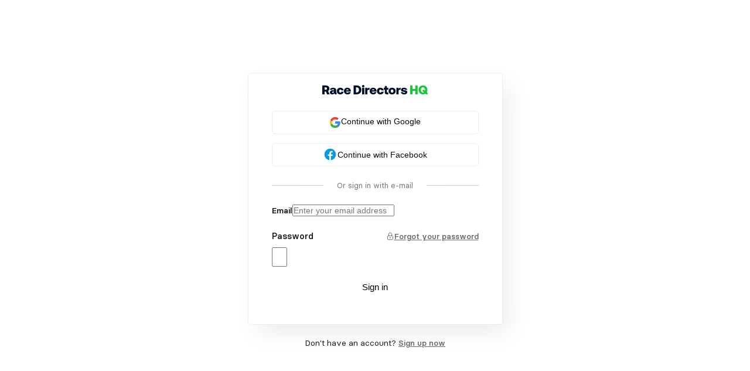

--- FILE ---
content_type: text/html; charset=UTF-8
request_url: https://dashboard.racedirectorshq.com/documents/registration-forms/
body_size: 2668
content:
<!DOCTYPE html>
<html lang="en">
    <head>
        <meta charset="utf-8" />
        <meta
            content="width=device-width, initial-scale=1.0, maximum-scale=1.0, user-scalable=no"
            name="viewport"
        />
        <meta name="theme-color" content="#ededed" />
        <meta name="description" content="Race Directors HQ user dashboard" />
        <link rel="apple-touch-icon" sizes="180x180" href="/apple-touch-icon.png" />
        <link rel="icon" type="image/png" sizes="32x32" href="/favicon-32x32.png" />
        <link rel="icon" type="image/png" sizes="16x16" href="/favicon-16x16.png" />
        <link rel="manifest" href="/site.webmanifest" />
        <link rel="mask-icon" href="/safari-pinned-tab.svg" color="#ededed" />
        <meta name="msapplication-TileColor" content="#ededed" />

        <link rel="preconnect" href="https://fonts.googleapis.com" />
        <link rel="preconnect" href="https://fonts.gstatic.com" crossorigin />
        <link
            href="https://fonts.googleapis.com/css2?family=Inter:wght@300;400;500;600;700&display=swap"
            rel="stylesheet"
        />
        <link rel="manifest" href="/manifest.json" />
        <script>
            var host = "dashboard.racedirectorshq.com";
            if (host === window.location.host && window.location.protocol !== "https:") {
                window.location.protocol = "https";
            }
        </script>
        <script>
            window.global = window;
            var exports = {};
        </script>
        <title>Dashboard</title>
      <script type="module" crossorigin src="/assets/index-C70t97mx.js"></script>
      <link rel="modulepreload" crossorigin href="/assets/antd-vendor-BL0AmJdc.js">
      <link rel="modulepreload" crossorigin href="/assets/state-vendor-C0udR1qo.js">
      <link rel="modulepreload" crossorigin href="/assets/react-vendor-KOUl_pMJ.js">
      <link rel="modulepreload" crossorigin href="/assets/auth-vendor-C0UIwEFE.js">
      <link rel="modulepreload" crossorigin href="/assets/i18n-vendor-zCJWB19Y.js">
      <link rel="modulepreload" crossorigin href="/assets/monitoring-vendor-ChnUws25.js">
      <link rel="modulepreload" crossorigin href="/assets/form-vendor-BfqsXFJt.js">
      <link rel="modulepreload" crossorigin href="/assets/utils-vendor-7AAGI0Pw.js">
      <link rel="stylesheet" crossorigin href="/assets/index-CxE04rZj.css">
    </head>
    <body>
        <!-- Google Tag Manager (noscript) -->
        <noscript
            ><iframe
                src="https://www.googletagmanager.com/ns.html?id=GTM-KMFDZ4D"
                height="0"
                width="0"
                style="display: none; visibility: hidden"
            ></iframe
        ></noscript>
        <!-- End Google Tag Manager (noscript) -->
        <noscript>You need to enable JavaScript to run this app.</noscript>
        <div id="app"></div>
        <div id="modal-root"></div>
    </body>
</html>


--- FILE ---
content_type: text/css; charset=UTF-8
request_url: https://dashboard.racedirectorshq.com/assets/index-CxE04rZj.css
body_size: 123079
content:
.error{height:calc(100vh - 24.2rem);display:flex;align-items:center;justify-content:center;flex-direction:column;margin-right:1.6rem}.error--public{height:100vh;margin-right:0}.error__info{max-width:60rem}.error__cta{display:flex;flex-direction:row;align-items:center;justify-content:center;margin-top:2rem;column-gap:1rem;font-size:1.2rem}.error__cta button{font-size:1.5rem;line-height:1.2}@media (max-width: 480px){.error__cta{flex-direction:column}}.error__span-divider{font-size:1.5rem;line-height:1.2;padding-bottom:.25rem;position:relative;top:.35rem;color:#090b0b}.top-navbar{position:fixed;top:0;right:0;left:0;z-index:8;background:#fff;border-bottom:1px solid #e8e8e8;width:100vw;animation:fadeIn .1s ease-in 0 1 forwards}.top-navbar.hide{display:none}.top-navbar__header{display:flex;flex-direction:row;align-items:center;height:6rem;padding:0;margin:0 2.95rem 0 11.65rem;gap:3rem;-webkit-transition:all .1s ease-in-out;-moz-transition:all .1s ease-in-out;-ms-transition:all .1s ease-in-out;-o-transition:all .1s ease-in-out;transition:all .1s ease-in-out}.top-navbar__header.isToggled{margin-left:30.7rem}@media (max-width: 992px){.top-navbar__header.isToggled{margin-left:2rem;margin-right:2rem}}@media (max-width: 992px){.top-navbar__header{margin-left:2rem;margin-right:2rem}}.top-navbar__hamburger{font-size:1.7rem;color:#090b0b;display:none}@media (max-width: 992px){.top-navbar__hamburger{display:block}}.top-navbar__hamburger.isToggled{visibility:hidden}.top-navbar__race-select{flex-shrink:0;flex-grow:1;max-width:50rem}@media (max-width: 992px){.top-navbar__race-select{width:47rem}}@media (max-width: 768px){.top-navbar__race-select{position:fixed;inset:auto 0 0 0;padding:1.5rem 1rem;border-top:.1rem solid #ededed;width:100%;margin-left:0;z-index:100;background:#fff}}.top-navbar__race-select-item{animation:fadeIn .1s ease-in 0 1 forwards}.top-navbar__race-select-item:first-of-type{width:85%}@media (max-width: 992px){.top-navbar__race-select-item:first-of-type{width:75%}}@media (max-width: 768px){.top-navbar__race-select-item:first-of-type{width:100%}}.top-navbar__race-select-item:last-of-type{display:flex;flex-direction:row;align-items:center;gap:.5rem;margin-left:1rem;flex-shrink:0}@media (max-width: 992px){.top-navbar__race-select-item:last-of-type{gap:.5rem;margin-left:.5rem}}.top-navbar__logout{border:none;background:transparent;font-size:inherit;width:100%;outline:none;color:#ff4d4f;cursor:pointer}.top-navbar__logout img{width:1.8rem;height:1.8rem;display:inline-block;margin-right:1rem;position:relative;top:-.1rem}.top-navbar__item-wrap{display:flex;height:100%;position:relative}.top-navbar__item-wrap--user-settings{justify-content:center;align-items:center;margin-left:auto}.top-navbar__plan-status-bold{display:inline-block;font-weight:700!important;margin-left:.2rem!important}.top-navbar__plan-status-bold.link{pointer-events:none}.top-navbar__plan-status-wrap{display:flex;flex-direction:row;position:relative;top:.15rem;align-items:center}.top-navbar__plan-status-wrap .upgrade-plan-btn{color:#1853be;background-color:#eef4ff;border:transparent;font-size:1.5rem;font-weight:500;padding:.75rem 1rem;line-height:1}.top-navbar__plan-status-wrap .upgrade-plan-btn:not(:disabled):not(.ant-btn-disabled):hover{background-color:#bcd5ff;color:#1853be}@media (max-width: 1200px){.top-navbar__plan-status-wrap{gap:.5rem}}@media (max-width: 1100px){.top-navbar__plan-status-wrap{flex-direction:column;top:0;align-items:flex-end}}@media (max-width: 992px){.top-navbar__plan-status-wrap{flex-direction:row;top:0}}.top-navbar__plan-status-wrap p{margin-bottom:0;-webkit-user-select:none;user-select:none;font-size:1.4rem}.top-navbar__plan-status-wrap b{font-weight:400;display:inline-block}.top-navbar__plan-status-wrap:not(.ant-btn)>span span{display:inline-block;color:#1bc537;-webkit-user-select:none;user-select:none;font-size:1.4rem;border-bottom:.1rem dotted #e0e0e0;line-height:1.2;cursor:pointer}.top-navbar__plan-status-wrap:not(.ant-btn)>span span:hover{border-bottom:.1rem solid #16a12d;text-decoration:none!important}@media (max-width: 1100px){.top-navbar__plan-status-wrap:not(.ant-btn)>span span{margin-left:0}}@media (max-width: 480px){.top-navbar__plan-status-wrap p{font-size:1.3rem}}@media (max-width: 400px){.top-navbar__plan-status-wrap{margin-right:0}.top-navbar__plan-status-wrap p{font-size:1.2rem}}@media (max-width: 1200px){.top-navbar__plan-status-wrap-item p,.top-navbar__plan-status-wrap-item span{font-size:1.3rem;display:block}}@media (max-width: 1100px){.top-navbar__plan-status-wrap-item p,.top-navbar__plan-status-wrap-item span{font-size:1.35rem}.top-navbar__plan-status-wrap-item:nth-child(2){display:none}}@media (max-width: 992px){.top-navbar__plan-status-wrap-item p,.top-navbar__plan-status-wrap-item span{font-size:1.4rem}}@media (max-width: 1100px){.top-navbar__plan-status-wrap-item:nth-child(2),.top-navbar__plan-status-wrap-item:nth-child(3){display:none}}.top-navbar__user-settings{max-width:10rem;padding-left:2.75rem;position:relative;display:flex;flex-direction:row;align-items:center;gap:1.5rem;animation:fadeIn .1s ease-in 0 1 forwards}.top-navbar__user-settings span{cursor:pointer;line-height:0;display:block}.top-navbar__user-settings-item:first-of-type svg{font-size:1.85rem;color:#a8a8a8;cursor:pointer}.top-navbar__user-settings-item a{display:block;padding:0;line-height:0}.top-navbar__user-image{border:1px solid #e4e4e4;width:3.6rem;height:3.6rem;object-fit:cover;-moz-transform:scale(.5);-o-transform:scale(.5);-ms-transform:scale(.5);-webkit-transform:scale(.5);transform:scale(.5);-webkit-transition:all .3s ease-in-out;-moz-transition:all .3s ease-in-out;-ms-transition:all .3s ease-in-out;-o-transition:all .3s ease-in-out;transition:all .3s ease-in-out;-moz-border-radius:50%;-webkit-border-radius:50%;border-radius:50%}.top-navbar__user-image.hasLoaded{opacity:1;-moz-transform:scale(1);-o-transform:scale(1);-ms-transform:scale(1);-webkit-transform:scale(1);transform:scale(1)}.top-navbar__user-settings-dropdown{width:24rem;position:absolute;background:#fff;border:1px solid #f6f6f6;border-top:0;opacity:0;visibility:hidden;right:-.5rem;top:5rem;will-change:height;z-index:-1;-moz-border-radius:6px;-webkit-border-radius:6px;border-radius:6px;-webkit-transition:all .1s ease-in-out;-moz-transition:all .1s ease-in-out;-ms-transition:all .1s ease-in-out;-o-transition:all .1s ease-in-out;transition:all .1s ease-in-out;box-shadow:0 0 1px #1a202452,0 4px 8px #5b68713d}.top-navbar__user-settings-dropdown.isToggled{visibility:visible;opacity:1;z-index:100}.top-navbar__user-settings-info{padding:1.2rem 1.6rem .5rem}.top-navbar__user-settings-name{font-weight:600;font-size:1.4rem;max-width:100%;white-space:nowrap;overflow:hidden;text-overflow:ellipsis}.top-navbar__user-settings-email{font-size:1.3rem;color:#656765;max-width:100%;white-space:nowrap;overflow:hidden;text-overflow:ellipsis;border-bottom:1px solid #f6f6f6;padding-bottom:1.2rem}.top-navbar__user-settings-list{list-style:none;padding:0}.top-navbar__seperating-line{border-bottom:1px solid #f6f6f6;margin:.5rem 1.6rem}.top-navbar__user-settings-list-item{padding:0}.top-navbar__user-settings-list-item:last-of-type a{color:#ff4d4f}.top-navbar__user-settings-list-item:last-of-type a:hover{color:#ff4d4f}.top-navbar__user-settings-list-item:last-of-type a:hover svg{color:#ff4d4f}.top-navbar__user-settings-list-item:last-of-type a svg{color:#ff4d4f}.top-navbar__user-settings-list-item a,.top-navbar__user-settings-list-item button{display:flex;flex-direction:row;align-items:center;color:#656765;padding:1.2rem 2rem;padding-inline:1.75rem;border-bottom:none;cursor:pointer;font-weight:400;-webkit-transition:all .1s ease-in-out;-moz-transition:all .1s ease-in-out;-ms-transition:all .1s ease-in-out;-o-transition:all .1s ease-in-out;transition:all .1s ease-in-out}.top-navbar__user-settings-list-item a.isActive,.top-navbar__user-settings-list-item button.isActive{background:#f6f7f6}.top-navbar__user-settings-list-item a svg,.top-navbar__user-settings-list-item button svg{display:inline-block;font-size:1.7rem;width:1.7rem;margin-right:1.2rem;-webkit-transition:all .1s ease-in-out;-moz-transition:all .1s ease-in-out;-ms-transition:all .1s ease-in-out;-o-transition:all .1s ease-in-out;transition:all .1s ease-in-out}.top-navbar__user-settings-list-item a:hover,.top-navbar__user-settings-list-item button:hover{color:#424342;border-bottom:none;background-color:#f6f6f6}.top-navbar__user-settings-list-item a:hover svg,.top-navbar__user-settings-list-item button:hover svg{color:#656765}.top-navbar__user-settings-list-item a span,.top-navbar__user-settings-list-item button span{font-size:1.4rem;font-weight:500}.side-navigation{width:8rem;background:#f6f7f6;position:fixed;top:0;padding-top:0;bottom:0;left:0;z-index:100;overflow-y:auto}.side-navigation.isBusiness{background:#000f29}.side-navigation.isBusiness .side-navigation__list-item:hover svg{color:#fff}.side-navigation.toggled{width:27rem}@media (max-width: 992px){.side-navigation.toggled{border:none;overflow-y:auto}}.side-navigation.toggled .side-navigation__list-item svg{font-size:1.6rem}.side-navigation__top-wrap{display:flex;flex-direction:row;align-items:center;justify-content:center;height:6rem}.side-navigation__top-wrap.isToggled{padding:3rem 2rem;margin-bottom:2.25rem}.side-navigation.hide{display:none}@media (max-width: 992px){.side-navigation{-webkit-transition:all .1s ease-in-out;-moz-transition:all .1s ease-in-out;-ms-transition:all .1s ease-in-out;-o-transition:all .1s ease-in-out;transition:all .1s ease-in-out;-moz-transform:translateX(-8rem);-o-transform:translateX(-8rem);-ms-transform:translateX(-8rem);-webkit-transform:translateX(-8rem);transform:translate(-8rem);z-index:99998}.side-navigation.toggled{-moz-transform:translateX(0);-o-transform:translateX(0);-ms-transform:translateX(0);-webkit-transform:translateX(0);transform:translate(0)}}.side-navigation__hamburger{padding:1rem}.side-navigation__hamburger.isToggled{display:none}.side-navigation__hamburger svg{font-size:1.7rem;color:#656765}.side-navigation__collapse-logo{font-size:2.5rem;flex-shrink:0;color:#656765}.side-navigation__toggled-wrap{display:flex;flex-direction:row;align-items:center;justify-content:space-between;width:100%;padding:1rem 0}.side-navigation__full-logo{height:2.4rem}.side-navigation__logo-link{text-decoration:none;border:none;color:initial;font-size:inherit;width:60%}.side-navigation__logo-link:hover{text-decoration:none;border:none}.side-navigation__list{padding-left:0;margin:1.25rem 0;display:flex;flex-direction:column;gap:.75rem}.side-navigation__list.isToggled{margin:0;display:block}.side-navigation__list-item-tag{background-color:#1bc537;color:#fff;border-radius:5px;font-size:1.2rem;padding:2px 4px}.side-navigation__list-item{font-size:1.5rem;list-style-type:none;-webkit-transition:all .1s ease-in-out;-moz-transition:all .1s ease-in-out;-ms-transition:all .1s ease-in-out;-o-transition:all .1s ease-in-out;transition:all .1s ease-in-out}.side-navigation__list-item svg{color:#656765;font-size:1.8rem}.side-navigation__list-item.notCurrent{font-size:1.5rem;list-style-type:none;-webkit-transition:all .1s ease-in-out;-moz-transition:all .1s ease-in-out;-ms-transition:all .1s ease-in-out;-o-transition:all .1s ease-in-out;transition:all .1s ease-in-out}.side-navigation__list-item.nav-active{background-color:#e8eee8;-moz-border-radius:1rem;-webkit-border-radius:1rem;border-radius:1rem}.side-navigation__list-item.nav-active svg{color:#1bc537;opacity:1}.side-navigation__list-item.nav-active .sidespan{font-weight:500}.side-navigation__list-item.nav-active.isBusiness{background-color:#14223a}.side-navigation__list-item.nav-active.isBusiness .sidespan{color:#fff}.side-navigation__list-item.nav-active.isBusiness svg{color:#fff}.side-navigation__list-item:hover a{color:#646868}.side-navigation__list-item:hover a:hover{text-decoration:none}.side-navigation__list-item:hover svg{color:#1bc537}.side-navigation__list-item a{color:#646868;font-weight:500;padding:1rem;text-align:center;display:flex;align-items:center;justify-content:center;border-bottom:none;flex-direction:row;gap:1.5rem;-webkit-user-select:none;user-select:none;position:relative;-webkit-transition:all .1s ease-in-out;-moz-transition:all .1s ease-in-out;-ms-transition:all .1s ease-in-out;-o-transition:all .1s ease-in-out;transition:all .1s ease-in-out}.side-navigation__list-item a.toggled{margin-bottom:0;padding:1rem 1.5rem;text-align:left;justify-content:flex-start;align-items:center;display:flex;border-bottom:0}.side-navigation__list-item a.toggled .side-navigation__list-item-icon{width:auto;height:auto}.side-navigation__list-item a .side-navigation__list-item-icon{display:inline-block;opacity:.5;height:1.75rem;width:1.75rem;font-size:1.6rem;color:#fff}.side-navigation__list-item a:hover{border-bottom:none}.side-navigation h5{opacity:0;padding:0;margin:0;display:none;-webkit-user-select:none;user-select:none;text-transform:uppercase}.side-navigation h5.toggled{font-size:1.2rem;padding-left:2rem;color:#656765;font-weight:500;display:block;margin-bottom:.7rem;opacity:.5;-webkit-transition:all .1s ease-in-out;-moz-transition:all .1s ease-in-out;-ms-transition:all .1s ease-in-out;-o-transition:all .1s ease-in-out;transition:all .1s ease-in-out}.side-navigation__link-grp{border-bottom:.1rem solid #e8e8e8;padding-bottom:1.5rem}.side-navigation__link-grp.isBusiness{border-bottom-color:#14223a}.side-navigation__link-grp:last-of-type{border-bottom:none}.side-navigation__link-grp .ant-typography{line-height:inherit}.side-navigation__links-wrap{display:flex;flex-direction:column;gap:2.25rem;padding:0 2rem}@media (max-width: 768px){.side-navigation__links-wrap{opacity:0}}.side-navigation__links-wrap.notToggled{margin-top:1.5rem;gap:0}.side-navigation__links-wrap.notToggled .side-navigation__link-grp{padding-bottom:0}.side-navigation__links-wrap.toggled{opacity:1;padding:0}.side-navigation__links-wrap.toggled a{padding:.8rem 2rem}.side-navigation__links-wrap.toggled a [data-sidespan=sidespan]{visibility:visible;animation:sideNavigationLink 1.75s linear 0 1 forwards}.side-navigation__links-wrap.toggled i{display:inline-block;margin-right:2rem;vertical-align:middle}.side-navigation__links-wrap.toggled .nav-active{border-radius:0}.side-navigation.isBusiness .sidespan{color:#fff}.side-navigation .sidespan{display:none;font-size:1.5rem;font-weight:400;color:#191a19}.side-navigation .sidespan.toggled{display:flex;flex-direction:row;align-items:center;gap:1.35rem;animation:sideNavigationLink .45s linear 0 1 forwards}.side-navigation .sidespan__count{display:flex;align-items:center;justify-content:center;font-weight:400;color:#fff;-moz-border-radius:50%;-webkit-border-radius:50%;border-radius:50%;background:#239335;width:2rem;height:2rem}.side-navigation .sidespan__count span{display:flex;align-items:center;justify-content:center;font-size:1rem}.loader-wrapper{background-color:#fff;position:fixed;display:flex;align-items:center;justify-content:center;flex-direction:column;top:0;left:0;right:0;bottom:0;width:100%;height:100%}.loader-wrapper.layout{z-index:1000}.loader-wrapper.element{background-color:transparent}.loader-wrapper.isCollapsed{left:4rem}@media (max-width: 992px){.loader-wrapper.isCollapsed{left:0}}.dialog-wrap{text-align:center;padding:.85rem;width:100%;-moz-border-radius:4px;-webkit-border-radius:4px;border-radius:4px;-webkit-box-shadow:13px 17px 39px -5px rgb(235,235,235);-moz-box-shadow:13px 17px 39px -5px rgb(235,235,235);box-shadow:13px 17px 39px -5px #ebebeb}.dialog-wrap .ant-typography{margin-bottom:0!important;font-size:15px!important}.dialog-wrap--error{background:#ff4d4f;border:1px solid #f5c6cb;color:#fff}.dialog-wrap--error .ant-typography{margin-bottom:0!important;color:#fff!important}.dialog-wrap--success{background:#48bb78;border:1px solid #c3e6cb;color:#fff}.dialog-wrap--success .ant-typography{margin-bottom:0!important;color:#fff!important}.global-modal-content .ant-typography{font-weight:400}.global-modal-content__list{text-align:left;list-style-type:none;margin-top:1rem}.global-modal-content__list-item{padding-bottom:.85rem;font-size:1.5rem;display:flex;align-items:center;gap:1.5rem}.global-modal-content__list-item svg{color:#48bb78;font-size:inherit}.global-modal-content__list-item:last-of-type{padding-bottom:0}.global-modal-content span{display:inline-block}.race-import-modal__input{margin-top:2rem}.race-import-modal__info{color:#646868}.race-import-modal__error{position:absolute;-webkit-transition:all .3s ease-in-out;-moz-transition:all .3s ease-in-out;-ms-transition:all .3s ease-in-out;-o-transition:all .3s ease-in-out;transition:all .3s ease-in-out}.race-import-modal__error.no-error{margin-bottom:0;height:0;padding-top:0;padding-bottom:0;opacity:0;overflow:hidden;visibility:hidden;-webkit-transition:all .3s ease-in-out;-moz-transition:all .3s ease-in-out;-ms-transition:all .3s ease-in-out;-o-transition:all .3s ease-in-out;transition:all .3s ease-in-out}.race-import-modal__error.erroring{position:static;visibility:visible;opacity:1;height:auto;margin-bottom:2rem;-webkit-transition:all .3s ease-in-out;-moz-transition:all .3s ease-in-out;-ms-transition:all .3s ease-in-out;-o-transition:all .3s ease-in-out;transition:all .3s ease-in-out}.race-details-modal__top{margin-bottom:2.75rem}.race-details-modal ul{padding-left:0}.race-details-modal ul li{list-style-type:none;padding-bottom:1.5rem;display:flex;align-items:center;justify-content:space-between;flex-wrap:wrap}.race-details-modal ul li a{max-width:100%;overflow:hidden;text-overflow:ellipsis;white-space:nowrap}.race-details-modal ul li:last-of-type{padding-bottom:0}.race-details-modal ul li span{font-weight:600}.race-details-modal__details{margin-bottom:3.25rem}.race-details-modal__events .ant-typography{font-weight:600;margin-bottom:2rem}.race-details-modal__events-wrap{padding:3rem 0 2rem;border-bottom:1px solid #e0e0e0}.race-details-modal__events-wrap:last-of-type{border-bottom:0;padding-bottom:0}.race-details-modal__events-wrap:first-of-type{padding-top:0}.race-details-modal__events-list{display:flex;flex-direction:row;flex-wrap:wrap;justify-content:space-between}.race-details-modal__events-list-item{width:40%}.race-details-modal__events-list-item:first-of-type{width:100%}.promo-credits-modal .ant-modal-footer{flex-direction:column!important}.promo-credits-modal button{justify-content:center;margin-inline-start:0!important}.top-navbar__race-select-wrap{display:flex;flex-direction:row;align-items:center}.top-navbar__race-select-wrap.isLoading{display:block}@media (max-width: 992px){.top-navbar__race-select-wrap{justify-content:start}}.layout{overflow-y:auto;background:#fff;-webkit-transition:all .1s ease-in-out;-moz-transition:all .1s ease-in-out;-ms-transition:all .1s ease-in-out;-o-transition:all .1s ease-in-out;transition:all .1s ease-in-out}.layout.isToggled{overflow:hidden}.layout__overlay.isVisible{z-index:99;background:#00000059;top:0;right:0;bottom:0;left:0;position:fixed;display:none}@media (max-width: 992px){.layout__overlay.isVisible{display:block}}.main-content{padding:10.5rem 2.3rem 10.5rem 9rem;margin-left:3rem;-webkit-transition:all .1s ease-in-out;-moz-transition:all .1s ease-in-out;-ms-transition:all .1s ease-in-out;-o-transition:all .1s ease-in-out;transition:all .1s ease-in-out}@media (max-width: 992px){.main-content{padding:10.5rem 2rem;margin-left:0}}.main-content.isToggled{margin-left:22rem}@media (max-width: 992px){.main-content.isToggled{margin:0}}.top-navbar__listing-select-wrap{display:flex;flex-direction:row;align-items:center}.top-navbar__listing-select-wrap.isLoading{display:block}@media (max-width: 992px){.top-navbar__listing-select-wrap{justify-content:start}}.top-navbar__listing-select-item{animation:fadeIn .1s ease-in 0 1 forwards}.top-navbar__listing-select-item:first-of-type{width:85%}@media (max-width: 992px){.top-navbar__listing-select-item:first-of-type{width:75%}}@media (max-width: 768px){.top-navbar__listing-select-item:first-of-type{width:100%}}.top-navbar__listing-select-item:last-of-type{display:flex;flex-direction:row;align-items:center;gap:.5rem;margin-left:1rem;flex-shrink:0}@media (max-width: 992px){.top-navbar__listing-select-item:last-of-type{gap:.5rem;margin-left:.5rem}}@media (max-width: 768px){.top-navbar .rdhq-select .options{top:-16rem}}@font-face{font-family:Basier Circle;src:url(/assets/fonts/BasierCircle-BoldItalic.eot);src:local("Basier Circle Bold Italic"),local("BasierCircle-BoldItalic"),url(/assets/fonts/BasierCircle-BoldItalic.eot?#iefix) format("embedded-opentype"),url(/assets/fonts/BasierCircle-BoldItalic.woff2) format("woff2"),url(/assets/fonts/BasierCircle-BoldItalic.woff) format("woff"),url(/assets/fonts/BasierCircle-BoldItalic.ttf) format("truetype");font-weight:700;font-style:italic}@font-face{font-family:Basier Circle;src:url(/assets/fonts/BasierCircle-Bold.eot);src:local("Basier Circle Bold"),local("BasierCircle-Bold"),url(/assets/fonts/BasierCircle-Bold.eot?#iefix) format("embedded-opentype"),url(/assets/fonts/BasierCircle-Bold.woff2) format("woff2"),url(/assets/fonts/BasierCircle-Bold.woff) format("woff"),url(/assets/fonts/BasierCircle-Bold.ttf) format("truetype");font-weight:700;font-style:normal}@font-face{font-family:Basier Circle;src:url(/assets/fonts/BasierCircle-MediumItalic.eot);src:local("Basier Circle Medium Italic"),local("BasierCircle-MediumItalic"),url(/assets/fonts/BasierCircle-MediumItalic.eot?#iefix) format("embedded-opentype"),url(/assets/fonts/BasierCircle-MediumItalic.woff2) format("woff2"),url(/assets/fonts/BasierCircle-MediumItalic.woff) format("woff"),url(/assets/fonts/BasierCircle-MediumItalic.ttf) format("truetype");font-weight:500;font-style:italic}@font-face{font-family:Basier Circle;src:url(/assets/fonts/BasierCircle-Italic.eot);src:local("Basier Circle Italic"),local("BasierCircle-Italic"),url(/assets/fonts/BasierCircle-Italic.eot?#iefix) format("embedded-opentype"),url(/assets/fonts/BasierCircle-Italic.woff2) format("woff2"),url(/assets/fonts/BasierCircle-Italic.woff) format("woff"),url(/assets/fonts/BasierCircle-Italic.ttf) format("truetype");font-weight:400;font-style:italic}@font-face{font-family:Basier Circle;src:url(/assets/fonts/BasierCircle-Medium.eot);src:local("Basier Circle Medium"),local("BasierCircle-Medium"),url(/assets/fonts/BasierCircle-Medium.eot?#iefix) format("embedded-opentype"),url(/assets/fonts/BasierCircle-Medium.woff2) format("woff2"),url(/assets/fonts/BasierCircle-Medium.woff) format("woff"),url(/assets/fonts/BasierCircle-Medium.ttf) format("truetype");font-weight:500;font-style:normal}@font-face{font-family:Basier Circle;src:url(/assets/fonts/BasierCircle-Regular.eot);src:local("Basier Circle Regular"),local("BasierCircle-Regular"),url(/assets/fonts/BasierCircle-Regular.eot?#iefix) format("embedded-opentype"),url(/assets/fonts/BasierCircle-Regular.woff2) format("woff2"),url(/assets/fonts/BasierCircle-Regular.woff) format("woff"),url(/assets/fonts/BasierCircle-Regular.ttf) format("truetype");font-weight:400;font-style:normal}@font-face{font-family:Basier Circle;src:url(/assets/fonts/BasierCircle-SemiBold.eot);src:local("Basier Circle SemiBold"),local("BasierCircle-SemiBold"),url(/assets/fonts/BasierCircle-SemiBold.eot?#iefix) format("embedded-opentype"),url(/assets/fonts/BasierCircle-SemiBold.woff2) format("woff2"),url(/assets/fonts/BasierCircle-SemiBold.woff) format("woff"),url(/assets/fonts/BasierCircle-SemiBold.ttf) format("truetype");font-weight:600;font-style:normal}@font-face{font-family:Basier Circle;src:url(/assets/fonts/BasierCircle-SemiBoldItalic.eot);src:local("Basier Circle SemiBold Italic"),local("BasierCircle-SemiBoldItalic"),url(/assets/fonts/BasierCircle-SemiBoldItalic.eot?#iefix) format("embedded-opentype"),url(/assets/fonts/BasierCircle-SemiBoldItalic.woff2) format("woff2"),url(/assets/fonts/BasierCircle-SemiBoldItalic.woff) format("woff"),url(/assets/fonts/BasierCircle-SemiBoldItalic.ttf) format("truetype");font-weight:600;font-style:italic}.table__wrap{border:1px solid #e8e8e8;border-radius:8px;box-shadow:0 2px 4px #15151505,0 1px 4px #00000003}*,*:before,*:after{padding:0;margin:0;min-height:0;min-width:0;box-sizing:border-box}html{padding:0;margin:0;min-height:0;min-width:0;font-size:62.5%;scroll-behavior:smooth;width:100%}body{font-family:Basier Circle,sans-serif!important;font-display:block;box-sizing:border-box;font-size:10px;color:#646868!important;text-rendering:optimizeSpeed;margin:0;padding:0;min-height:0;min-width:0;touch-action:pan-x pan-y}:root{touch-action:pan-x pan-y;height:100%}i{font-family:Flaticon,serif;line-height:1}.ant-typography{font-size:1.5rem;line-height:1.6;color:#191a19}ul,li,h1,h2,h3,h4,h5{color:#191a19}li{line-height:1.2}b{font-weight:500}.link,.ant-typography a.link{color:#191a19;text-decoration:none;border-bottom:1px solid #1bc537;font-weight:500;line-height:1.2;padding-bottom:.25rem}.link:hover,.ant-typography a.link:hover{color:#191a19;border-color:#16a12d;cursor:pointer}.link--disabled,.ant-typography a.link--disabled{pointer-events:none;color:#d3d3d3;border:none}.link--loading,.ant-typography a.link--loading{pointer-events:none;color:#656765;animation:fadeInOut 1.5s ease-in-out infinite}.link-secondary{line-height:1.2;border-bottom:.1rem solid #d3d3d3!important;text-decoration:none;color:#646868!important;cursor:pointer;-webkit-transition:all .1s ease-in-out;-moz-transition:all .1s ease-in-out;-ms-transition:all .1s ease-in-out;-o-transition:all .1s ease-in-out;transition:all .1s ease-in-out;font-weight:400}.link-secondary:hover{color:#1e2e3d!important;border-bottom:.1rem solid #a8a8a8!important;text-decoration:none!important}.link-inline{color:#59c51b!important;cursor:pointer}.link-inline:hover{color:#18af31!important}.link-inline--blue{color:#1853be!important}.link-inline--blue:hover{color:#1549a7!important}.link-unstyled{color:inherit!important;text-decoration:none!important;line-height:inherit!important;border-bottom:none!important;padding-bottom:0!important}.link-unstyled:hover{border-bottom:none}@media (prefers-reduced-motion: reduce){*{animation-duration:.01ms!important;animation-iteration-count:1!important;transition-duration:.01ms!important;scroll-behavior:auto!important}}::-webkit-scrollbar{width:.65rem}::-webkit-scrollbar-track{box-shadow:inset 0 0 1rem #fff}::-webkit-scrollbar-thumb{background:#e0e0e0}::-webkit-scrollbar-thumb:hover{background:#d3d3d3}fieldset{border:1px solid #e0e0e0;border-radius:.5rem;padding:1rem!important;display:flex;flex-direction:column;gap:2rem}legend{transform:translateY(-10%);width:max-content;background:#fff}button{border:none;background-color:unset}:where(button,input,optgroup,select,textarea){font-size:100%;font-family:inherit}:where(img,video){max-width:100%;height:auto}.tsqd-parent-container{--tsqd-font-size: 15px !important}.load-image{opacity:0;-moz-transform:scale(.75);-o-transform:scale(.75);-ms-transform:scale(.75);-webkit-transform:scale(.75);transform:scale(.75);-webkit-transition:all .3s ease-in-out;-moz-transition:all .3s ease-in-out;-ms-transition:all .3s ease-in-out;-o-transition:all .3s ease-in-out;transition:all .3s ease-in-out}.load-image.image-loaded{-moz-transform:scale(1);-o-transform:scale(1);-ms-transform:scale(1);-webkit-transform:scale(1);transform:scale(1);opacity:1}.drag-enter{outline:.15rem dashed #1bc537;-moz-border-radius:.1rem;-webkit-border-radius:.1rem;border-radius:.1rem}@media (max-width: 480px){.responsive-cta{width:100%}}@media (max-width: 768px){.no-scroll{overflow:hidden!important}}.help-icon{margin-left:1rem;color:#a8a8a8!important}.input-error{color:#ff4d4f;display:block;font-size:1.3rem!important;margin-top:.7rem;margin-left:1px;line-height:1.35}.disabled-link{pointer-events:none}.inline{display:inline}.display-linebreak{white-space:pre-line}.pointer-events-none{pointer-events:none}.tooltip-underline{text-decoration:underline;text-decoration-style:dashed;text-decoration-color:#a8a8a8;text-underline-offset:.4rem}.no-border{border:none;outline:none}.hidden{visibility:hidden}.d-none{display:none!important}.pointer{cursor:pointer}.fadeInOut{animation:fadeInOut 1.5s ease-in-out infinite}.page__toolbar{display:flex;align-items:center;justify-content:space-between}.page__toolbar .ant-typography{margin-bottom:0}.page__header{margin-bottom:3.5rem}.page__header span.ant-typography{margin-bottom:0}.page__header-desc{display:flex}.text-center{text-align:center}.upload-dragger-wrap.isError .ant-upload{border-color:#ff4d4f;border-style:dashed;border-width:.1rem;outline:none}.upload-dragger-wrap .ant-typography{color:#646868;font-size:1.3rem}.ant-btn{font-weight:500;transition:none}.ant-btn:not(.ant-btn-icon-only)>.ant-btn-icon:not(:last-child){margin-inline-end:1rem}.ant-custom-btn-icon{padding:1.75rem 0;display:flex;align-items:center;justify-content:center;height:3.5rem;width:3.5rem;border:none;font-size:1.4rem;box-shadow:none}.ant-custom-btn-icon:not(:disabled):not(.ant-btn-disabled):hover{color:#090b0b;background-color:#0000000f}.ant-custom-btn-icon--danger:not(:disabled):not(.ant-btn-disabled):hover{color:#f44336}.ant-custom-btn-icon.ant-btn-dangerous:not(:disabled):not(.ant-btn-disabled):hover{background-color:#f4450a1a}.ant-custom-btn-icon:disabled{background-color:transparent!important;cursor:default!important}.ant- stom-btn-icon-outline{padding:1.75rem 0;display:flex;align-items:center;justify-content:center;height:3.5rem;width:3.5rem;border-color:#e8e8e8;font-size:1.3rem}.ant- stom-btn-icon-outline:not(:disabled):not(.ant-btn-disabled):hover{border-color:#a8a8a8;color:#090b0b}.ant- stom-btn-icon-outline--danger:not(:disabled):not(.ant-btn-disabled):hover{border-color:#f44336;color:#f44336}.ant-custom-btn-icon-ghost{border:none;color:#868686;display:flex;align-items:center;justify-content:center}.ant-custom-btn-icon-ghost .ant-btn-icon{font-size:1.5rem}.ant-custom-btn-icon-ghost:not(:disabled):not(.ant-btn-disabled):hover{background-color:#f6f6f6;color:#393d47}.ant-custom-btn-icon-solid-secondary{padding:1.75rem 0;height:3.5rem;width:3.5rem;display:flex;align-items:center;justify-content:center;border:none;color:#1853be;background-color:#eef4ff;font-size:1.3rem}.ant-custom-btn-icon-solid-secondary:not(:disabled):not(.ant-btn-disabled):hover{background-color:#bcd5ff;color:#1853be}.ant-custom-btn-icon-solid-primary{padding:1.75rem 0;height:3.5rem;width:3.5rem;display:flex;align-items:center;justify-content:center;border:none;color:#fff;background-color:#1bc537;font-size:1.3rem}.ant-custom-btn-icon-solid-primary:not(:disabled):not(.ant-btn-disabled):hover{background-color:#1bc537;color:#fff}.ant-btn-outline{border-color:#1bc537;color:#1bc537;padding:0 2rem;font-size:1.5rem;line-height:1}.ant-btn-outline:not(:disabled):not(.ant-btn-disabled):hover{background-color:#f0faf0;color:#1bc537}@media screen and (min-width: 30em){.ant-btn-outline{padding-inline-start:1rem;padding-inline-end:1rem;padding-top:.75rem;padding-bottom:.75rem}}.ant-custom-btn-outline-green{display:flex;align-items:center;color:#118425;border-color:#cdeecd;padding:0 1.5rem}.ant-custom-btn-outline-green .ant-btn-icon{font-size:1.3rem}.ant-custom-btn-outline-green:not(:disabled):not(.ant-btn-disabled):hover{border-color:#cdeecd;color:#118425}.ant-custom-btn-icon-outline{padding:1.75rem 0;display:flex;align-items:center;justify-content:center;height:3.5rem;width:3.5rem;border-color:#e8e8e8;font-size:1.3rem}.ant-btn-icon{position:relative;top:0;font-size:1rem}.ant-btn-primary{font-size:1.5rem;line-height:1;display:flex;align-items:center;padding:1.75rem 2rem;justify-content:center}.ant-popconfirm-buttons .ant-btn-primary{padding:0 7px}.ant-btn-primary:disabled,.ant-btn-primary.ant-btn-disabled{color:#fff;background-color:#1bc537;border-color:transparent;opacity:.5}.ant-btn-primary-outline{background-color:#f6f7f6;border-color:#e8e8e8;padding:0 2rem;display:flex;align-items:center}.ant-btn-primary-outline:not(:disabled):not(.ant-btn-disabled):hover{border-color:#a8a8a8!important;color:initial!important}.ant-btn-primary-outline .ant-btn-icon{font-size:1.5rem}.ant-btn-primary-outline:not(.ant-btn-icon-only)>.ant-btn-icon:not(:last-child){margin-inline-end:.5rem}.ant-btn-link{color:#1bc537}.ant-btn-link:not(:disabled):not(.ant-btn-disabled):hover{color:#16a12d}.ant-btn-secondary{background-color:#f6f7f6;border-color:#e8e8e8;-webkit-transition:all .1s ease-in-out;-moz-transition:all .1s ease-in-out;-ms-transition:all .1s ease-in-out;-o-transition:all .1s ease-in-out;transition:all .1s ease-in-out}.ant-btn-secondary:not(:disabled):hover{color:#090b0b!important;-webkit-text-stroke:.13px #090b0b!important;border-color:#a8a8a8!important}.ant-btn-select{background-color:#f6f7f6;border:none;border-radius:4px;display:flex;align-items:center;gap:.8rem}.ant-btn-select svg{height:.65rem}.ant-btn-select:hover{background-color:#e8e8e8!important;color:#090b0b!important}.ant-input:hover,.ant-input:focus,.ant-input-password:hover,.ant-input-password:focus{border-color:#1bc537!important}.ant-input-prefix svg{width:15px;height:15px;opacity:.75}.ant-input-affix-wrapper-focused{border-color:#1bc537!important}.ant-input-affix-wrapper .ant-input-prefix{margin-inline-end:.8rem}.ant-input-password{overflow:hidden;position:relative}.ant-input-password input{padding:6.5px 11px!important;width:100%;position:absolute;top:0;left:0}.ant-input-password .ant-input-suffix{margin-left:auto;z-index:9}.ant-disabled-option{opacity:.5}.ant-pagination-item a{border-bottom:none;display:inline!important;color:#424342}.ant-message{top:9rem!important}.ant-popconfirm-buttons{display:flex;justify-content:flex-end}.ant-tabs .ant-tabs-tab-btn{font-weight:500}.ant-tabs .ant-tabs-tab{padding:1.2rem}.ant-dropdown .ant-dropdown-menu{padding:.5rem 0}.ant-select-arrow svg{width:1rem}.ant-picker{height:3.7rem;-moz-border-radius:.5rem;-webkit-border-radius:.5rem;border-radius:.5rem;display:block}.ant-picker:focus,.ant-picker:hover{outline:none;box-shadow:none;border-color:#16a12d}.ant-picker.ant-picker-status-error{border-width:.1rem}@media (prefers-reduced-motion: reduce){.ant-dropdown,.ant-dropdown-menu,.ant-mentions-dropdown,.ant-select-dropdown-placement-bottomLeft,.ant-select-dropdown-placement-topLeft,.ant-cascader-menus,.ant-picker-dropdown,.ant-picker-panel,.ant-picker-time-panel,.ant-select-dropdown{transition:none!important;animation-duration:0ms!important}.ant-select-item-option{transition:none!important}}.table__wrap{overflow:hidden}.table__clickable-row{cursor:pointer}.table__clickable-row.notEditable{cursor:initial}.table__clickable-row.notEditable .budget-sheet__actions{visibility:hidden}.ant-table-wrapper{overflow:hidden}.ant-table-wrapper .ant-table-container table>thead>tr:first-child>*:first-child{padding-left:2.4rem!important}.ant-table-wrapper .ant-table-thead>tr>th{padding:.85rem 1.5rem;font-weight:600;text-transform:uppercase;font-size:1.2rem;color:#656765;background-color:#f6f7f6}.ant-table-wrapper .ant-table-thead>tr>th:before,.ant-table-wrapper .ant-table-thead>tr>th:after{display:none}.ant-table-wrapper .ant-table-container table>thead>tr:first-child>*:first-child{border-start-start-radius:0;padding-left:2.5rem}.ant-table-wrapper .ant-table-tbody>tr>td:first-child{padding-left:2.4rem!important}.ant-table-wrapper .ant-table-container table>thead>tr:first-child>*:last-child{border-start-end-radius:0;background-color:#f6f7f6}.ant-table-wrapper .ant-table-title{padding:1.4rem 2.4rem}.ant-typography.ant-link,.ant-typography a.ant-link{color:#646868;text-decoration:underline;font-weight:500;font-size:1.35rem;border:none;cursor:pointer}.ant-typography.ant-link:hover,.ant-typography a.ant-link:hover{color:#1bc537}.ant-typography.ant-label{display:inline-block;margin-block-end:.65rem;color:#090b0b;font-size:1.4rem}.ant-typography.ant-label .ant-label-required{color:#ff4d4f}.ant-typography.ant-error-label{color:#ff4d4f;display:block;font-size:1.3rem!important;margin-top:.7rem;margin-left:1px;line-height:1.35}.ant-typography.ant-typography-secondary{color:#656765}h1.ant-typography{font-size:2.6rem;margin-bottom:1rem;font-weight:600;line-height:1.3;color:#090b0b}h2.ant-typography{color:#090b0b;line-height:1.2}h3.ant-typography{font-size:2.2rem;line-height:1.2;margin-bottom:.4rem}h4.ant-typography{line-height:1.2}div.ant-typography{font-size:1.5rem;line-height:1.6;margin-bottom:.75rem}.ant-typography{font-size:1.5rem;line-height:1.6;display:block}.ant-typography strong{font-weight:500}.ant-modal .ant-modal-footer{display:flex;flex-direction:column;align-items:center;justify-content:flex-end;gap:1rem;margin-top:2.5rem}.ant-modal .ant-modal-footer button{width:100%;justify-content:center}.ant-modal .ant-modal-footer .ant-btn-primary{order:-1;margin-inline-start:0!important}.ant-modal .ant-modal-title{margin-bottom:2.5rem}.ant-modal .ant-modal-content{padding:2.5rem 2.4rem}.ant-modal span.ant-typography:not(.ant-label):not(:last-child){margin-bottom:2rem}.navbar-select__item .ant-select-single:not(.ant-select-customize-input) .ant-select-selector{padding:0 1.8rem}.navbar-select__item .ant-select-single:not(.ant-select-customize-input) .ant-select-selector input{padding:0 .7rem}.navbar-select__item .ant-select .ant-select-arrow{font-size:1.1rem;color:#646868;inset-inline-end:1.5rem;transition:.2s ease-out}.navbar-select__item .ant-select.ant-select-open .ant-select-arrow{transform:rotate(180deg)}.navbar-select__selector{padding:1rem 0;border-radius:4px}.navbar-select__selector .ant-select-item.ant-select-item-group{padding-inline-start:1.8rem;font-weight:500;color:#656765;font-size:1.2rem}.navbar-select__selector .ant-select-item.ant-select-item-group:not(:first-of-type){border-top:1px solid #e0e0e0;border-radius:0;margin-top:1rem;padding-top:1rem}.navbar-select__selector .ant-select-item.ant-select-item-option{min-height:0;padding:.65rem 1.95rem;color:#090b0b;border-radius:0}.navbar-select__selector .ant-select-item.ant-select-item-option:last-of-type{margin-bottom:0}.navbar-select__selector .ant-select-item.ant-select-item-option:hover{background-color:#f6f7f6}.navbar-select__selector .ant-select-item.ant-select-item-option.ant-select-item-option-selected{background-color:#f6f7f6;border-radius:0;font-weight:400}.navbar-select__group-label{display:flex;justify-content:space-between;padding-right:1rem}.navbar-select__group-count{font-weight:500;font-size:1rem!important;background:#1bc537;color:#fff!important;width:2rem;height:2rem;padding:1.15rem;display:flex;align-items:center;justify-content:center;line-height:0;-moz-border-radius:50%;-webkit-border-radius:50%;border-radius:50%}.navbar-select__group-count--lg{width:2.3rem;height:2.3rem;font-size:.95rem!important}.google-auth{display:flex;flex-direction:row;gap:2rem;color:#090b0b}.google-auth__icon{width:2rem;height:2rem}.google-auth span{font-size:14px}.google-auth.isLoading{pointer-events:none;opacity:.5;cursor:not-allowed}.facebook-auth{display:flex;flex-direction:row;align-items:center;gap:2rem;color:#090b0b}.facebook-auth__icon{width:2.5rem;height:2.5rem}.facebook-auth span{font-size:14px}.facebook-auth.isLoading{pointer-events:none;opacity:.5;cursor:not-allowed}.auth{height:100vh;display:flex;justify-content:center;align-items:center;animation:fadeIn .1s ease-in 0 1 forwards}@media (max-width: 768px){.auth{height:100%;padding-block:5rem}}.auth__linking{text-align:center;margin-top:2rem}.auth__linking .ant-typography,.auth__linking a{font-size:1.4rem}.auth__stack{display:flex;flex-direction:column;gap:1rem;width:100%}.auth__stack .ant-radio-wrapper{gap:1rem;display:flex;align-items:center;border:.1rem solid #ededed;padding:1rem;-moz-border-radius:.4rem;-webkit-border-radius:.4rem;border-radius:.4rem}.auth__stack .ant-radio-wrapper span:not(.ant-wave-target){display:flex;flex-direction:row;gap:1rem;align-items:center}.auth__stack .ant-radio-wrapper img{width:2.25rem;height:2.25rem;object-fit:contain;-moz-border-radius:.5rem;-webkit-border-radius:.5rem;border-radius:.5rem}.auth-container{max-width:43.5rem;width:100%}@media (max-width: 768px){.auth-container{padding:1.5rem}}.auth-wrap{display:flex;margin:0 auto;flex-flow:column wrap;border:.1rem solid #ededed;background:#fff;padding:2rem 1.5rem 2.35rem;width:100%;-webkit-box-shadow:13px 17px 39px -5px rgb(235,235,235);-moz-box-shadow:13px 17px 39px -5px rgb(235,235,235);box-shadow:13px 17px 39px -5px #ebebeb;-moz-border-radius:5px;-webkit-border-radius:5px;border-radius:5px}.auth-wrap .dialog-wrap{margin-bottom:2.5rem}.auth-wrap__content{padding:2.5rem 2.5rem 1rem;width:100%}@media (max-width: 480px){.auth-wrap__content{padding:2rem 1rem 3rem}}.auth-wrap__header{text-align:center;padding-inline:5rem;padding-block:1rem 2rem;position:relative;width:100%;-webkit-border-top-left-radius:5px;-moz-border-top-left-radius:5px;border-top-left-radius:5px;-webkit-border-top-right-radius:5px;border-top-right-radius:5px}.auth-wrap__header .ant-typography{color:#fff;font-weight:100;font-size:1.5rem;padding-bottom:1.5rem}.auth-wrap__header .ant-typography:last-of-type{opacity:.7}.auth-wrap__divider{text-align:center;margin:2.2rem 0}.auth-wrap__divider .ant-typography{font-size:1.3rem;opacity:.6;position:relative;margin-bottom:0}.auth-wrap__divider .ant-typography:before{content:"";position:absolute;height:1px;width:25%;background:#a8a8a8;left:0;top:50%}.auth-wrap__divider .ant-typography:after{content:"";position:absolute;height:1px;width:25%;background:#a8a8a8;right:0;top:50%}.auth-wrap__logo img{width:18rem;height:auto;margin:0 auto}.auth-wrap__form-group{margin-bottom:1.5rem;position:relative}.auth-wrap__form-group--submit{text-align:right;margin-top:3rem;margin-bottom:.5rem}.auth-wrap__form-group--submit .isLoading{opacity:.5}.auth-wrap__form-group--submit button{width:100%;display:flex;justify-content:center}.auth-wrap__social-group{margin-bottom:1.5rem;display:flex;flex-direction:row;align-items:center;justify-content:center;border:.1rem solid #ededed;padding:0 2rem;gap:1rem;height:4rem;-moz-border-radius:.5rem;-webkit-border-radius:.5rem;border-radius:.5rem}.auth-wrap__social-group:last-of-type{margin-bottom:0}.auth-wrap__social-group-item:last-of-type svg{color:#1bc537;position:relative;top:-.11rem;font-size:13px;animation:spin 1s ease-in 0 infinite forwards}.auth-wrap__form-errors{text-align:center;margin-bottom:2.5rem;padding:.6rem;background:#f8d7da;border:1px solid #f5c6cb;color:#ff4d4f;-moz-border-radius:4px;-webkit-border-radius:4px;border-radius:4px;-webkit-box-shadow:13px 17px 39px -5px rgb(235,235,235);-moz-box-shadow:13px 17px 39px -5px rgb(235,235,235);box-shadow:13px 17px 39px -5px #ebebeb}.auth-wrap__form-errors .ant-typography{margin-bottom:0;font-size:1.5em}.auth-wrap__form-success{text-align:center;margin-bottom:2.5rem;padding:.6rem;background:#d4edda;border:1px solid #c3e6cb;color:#48bb78;-moz-border-radius:4px;-webkit-border-radius:4px;border-radius:4px;-webkit-box-shadow:13px 17px 39px -5px rgb(235,235,235);-moz-box-shadow:13px 17px 39px -5px rgb(235,235,235);box-shadow:13px 17px 39px -5px #ebebeb}.auth-wrap__form-success .ant-typography{margin-bottom:0;font-size:1.5rem}.auth-wrap__span-error{color:#ff4d4f;display:block;font-size:1.2rem;margin-top:.7rem;margin-left:2px;line-height:1.35}.auth-wrap__password-label-wrap{display:flex;flex-direction:row;justify-content:space-between;margin-bottom:.65rem}.auth-wrap__password-label-wrap .ant-typography:last-of-type a{font-size:1.3rem;font-weight:500;text-decoration:underline;color:#646868;border:none;-webkit-transition:all .1s ease-in-out;-moz-transition:all .1s ease-in-out;-ms-transition:all .1s ease-in-out;-o-transition:all .1s ease-in-out;transition:all .1s ease-in-out}.auth-wrap__password-label-wrap .ant-typography:last-of-type a:hover{color:#16a12d;border:none;text-decoration:underline}.auth-wrap__password-reset-wrap{display:flex;flex-direction:row;align-items:center;gap:.5rem}.auth-wrap__password-reset-wrap svg{display:inline-block;font-size:1.35rem;position:relative}.auth-wrap__password-reset-wrap .ant-typography{margin-bottom:0}.auth-wrap__auth-status{font-size:.8rem;text-align:left;margin-bottom:2rem}.auth-wrap__auth-status .ant-typography{font-weight:400;font-size:1.45rem;margin-bottom:0}.auth-wrap__auth-status a{color:#1bc537;display:inline-block;margin-left:.5rem;font-size:inherit}.auth-wrap__auth-status a:hover{text-decoration:underline}@media (max-width: 350px){.auth-wrap__auth-status a{display:block;margin-left:0;margin-top:.5rem}}.auth-wrap__location-select-wrap{padding-top:2rem}.auth-wrap__location-select-wrap .ant-radio-group{width:100%}.password-icon{height:100%!important}.password-icon svg{width:1.7rem;height:1.7rem;color:#656765;cursor:pointer}.rdhq-select{width:100%}.rdhq-select ::-webkit-scrollbar{width:.5rem}.rdhq-select ::-webkit-scrollbar-track{box-shadow:inset 0 0 1rem #fff}.rdhq-select ::-webkit-scrollbar-thumb{background:#e0e0e0}.rdhq-select ::-webkit-scrollbar-thumb:hover{background:#d3d3d3}.rdhq-select label{margin-bottom:1rem;font-size:1.5rem;color:#000;font-weight:400;display:block}.rdhq-select__wrap{position:relative;display:block;width:100%}.rdhq-select__wrap.isOpen .rdhq-select__chevron{-moz-transform:translateY(-50%) rotate(180deg)!important;-o-transform:translateY(-50%) rotate(180deg)!important;-ms-transform:translateY(-50%) rotate(180deg)!important;-webkit-transform:translateY(-50%) rotate(180deg)!important;transform:translateY(-50%) rotate(180deg)!important}.rdhq-select__wrap.isReadonly{pointer-events:none;-webkit-user-select:none;user-select:none}.rdhq-select__wrap input{display:block;width:100%;line-height:1;color:#090b0b;background:#fff;background-clip:padding-box;font-size:1.45rem;font-weight:400;border:1px solid #e2e8f0;height:3.5rem;text-overflow:ellipsis;padding:0 2rem 0 1.75rem;cursor:pointer;-webkit-transition:all .2s ease-in-out;-moz-transition:all .2s ease-in-out;-ms-transition:all .2s ease-in-out;-o-transition:all .2s ease-in-out;transition:all .2s ease-in-out;-moz-border-radius:.5rem;-webkit-border-radius:.5rem;border-radius:.5rem}.rdhq-select__wrap input.isOpen{background:#fafafa;border-color:#1bc537;box-shadow:0 0 0 2px #f2fcf2}.rdhq-select__wrap input:focus,.rdhq-select__wrap input:active{outline:none}.rdhq-select__wrap input::placeholder{color:#646868;font-weight:400}.rdhq-select__wrap input.error{border:1px solid #ff4d4f}.rdhq-select__wrap input:disabled{background-color:#e8e8e8;cursor:not-allowed}.rdhq-select__wrap input.hasIcon{transition:none;padding-left:6.75rem}.rdhq-select:not(.rdhq-select--has-padding) input:disabled{border:none;background-color:#ededed;opacity:.4}.rdhq-select__chevron{position:absolute;top:50%;right:1.5rem;cursor:pointer;-webkit-transition:all .2s ease-in-out;-moz-transition:all .2s ease-in-out;-ms-transition:all .2s ease-in-out;-o-transition:all .2s ease-in-out;transition:all .2s ease-in-out;-moz-transform:translateY(-50%);-o-transform:translateY(-50%);-ms-transform:translateY(-50%);-webkit-transform:translateY(-50%);transform:translateY(-50%);width:1.1rem;height:1.1rem}.rdhq-select__icon{width:2.5rem;height:1.5rem;position:absolute;top:50%;left:1.75rem;-moz-transform:translateY(-50%);-o-transform:translateY(-50%);-ms-transform:translateY(-50%);-webkit-transform:translateY(-50%);transform:translateY(-50%)}.rdhq-select--has-padding .option{padding:.25rem 1rem;color:#090b0b}.rdhq-select--has-padding .option__btn{padding:0 1rem}@media (max-width: 992px){.rdhq-select--has-padding .option__btn{padding:.5rem 1rem}}.group-wrap{margin-bottom:1.25rem;padding-bottom:1.25rem;border-bottom:1px solid #e0e0e0}.group-wrap:last-of-type{border-bottom:0}.group-wrap:last-of-type{margin-bottom:0}.group-label{width:100%;display:flex;flex-direction:row;justify-content:space-between;align-items:center;padding:0 1.75rem;font-size:1.45rem;font-weight:400;text-transform:capitalize;-webkit-user-select:none;user-select:none;margin:.75rem 0;color:#a8a8a8}.group-label span{font-size:1.2rem;font-weight:500;color:#656765}.group-label:first-of-type{margin-top:.8rem}.group-label-count{font-weight:500;font-size:1.1rem!important;background:#1bc537;color:#fff!important;width:2rem;height:2rem;padding:.2rem;display:flex;align-items:center;justify-content:center;line-height:0;-moz-border-radius:50%;-webkit-border-radius:50%;border-radius:50%}.group-label-count--lg{width:2.3rem;height:2.3rem;font-size:.95rem!important}.options{background:#fff;min-height:13.5rem;border:1px solid #ededed;position:absolute;padding:.8rem 0;left:0;right:0;width:100%;z-index:100;opacity:0;top:115%;border-radius:4px;transform-origin:top;overflow-y:auto;-webkit-transition:all .2s ease-in-out;-moz-transition:all .2s ease-in-out;-ms-transition:all .2s ease-in-out;-o-transition:all .2s ease-in-out;transition:all .2s ease-in-out;-webkit-box-shadow:0px 4px 12px 0px rgba(21,21,21,.0509803922);-moz-box-shadow:0px 4px 12px 0px rgba(21,21,21,.0509803922);box-shadow:0 4px 12px #1515150d;-moz-border-radius:.4rem;-webkit-border-radius:.4rem;border-radius:.4rem;-moz-transform:scaleY(0);-o-transform:scaleY(0);-ms-transform:scaleY(0);-webkit-transform:scaleY(0);transform:scaleY(0)}.options.isOpen{-moz-transform:scaleY(1);-o-transform:scaleY(1);-ms-transform:scaleY(1);-webkit-transform:scaleY(1);transform:scaleY(1);opacity:1}.option{width:100%;cursor:pointer;-webkit-transition:all .1s ease-in-out;-moz-transition:all .1s ease-in-out;-ms-transition:all .1s ease-in-out;-o-transition:all .1s ease-in-out;transition:all .1s ease-in-out}.option.isSelected{background:transparent}.option:last-of-type{border-bottom:none}.option__btn{display:flex;flex-direction:row;align-items:center;justify-content:space-between;gap:2rem;width:100%;padding:0 1.75rem;cursor:pointer;-webkit-transition:all .1s ease-in-out;-moz-transition:all .1s ease-in-out;-ms-transition:all .1s ease-in-out;-o-transition:all .1s ease-in-out;transition:all .1s ease-in-out}.option__btn.isSelected{background:#f6f7f6!important}.option__btn:hover{background:#f6f6f6}.option__img{width:2.5rem;height:1.5rem}.option__name{font-size:1.45rem;text-align:left;white-space:nowrap;overflow:hidden;text-overflow:ellipsis;padding:.75rem .15rem;-webkit-user-select:none;user-select:none}.option__name b{font-size:1.2rem;font-weight:400}.profile__wrap{border:.1rem solid #e8e8e8}.profile{display:grid;place-items:center}.profile__wrap{background-color:#fff;padding:2rem;width:100%;max-width:80rem;-moz-border-radius:.5rem;-webkit-border-radius:.5rem;border-radius:.5rem;animation:fadeIn .1s ease-in 0 1 forwards}.profile__top{border-bottom:.1rem solid #e0e0e0;padding-bottom:2.35rem}.profile__content{padding-top:3.25rem}.profile__avatar-wrap{display:flex;flex-direction:column;gap:1rem}@media (max-width: 480px){.profile__avatar-wrap{flex-direction:column}}.profile__avatar-wrap-item h4{font-size:1.6rem;margin-bottom:1rem;font-weight:700}.profile__avatar-wrap-item div.ant-typography{color:#646868;margin-bottom:.5rem;font-size:1.3rem}.profile__avatar-wrap-item div.ant-typography:is(:last-child){margin-bottom:0}.profile__avatar-wrap-item:is(:last-child){margin-top:.5rem}.profile__avatar{width:100%;height:100%;object-fit:cover;opacity:0;cursor:pointer;border:.1rem solid #ededed;-moz-border-radius:.5rem;-webkit-border-radius:.5rem;border-radius:.5rem;-moz-transform:scale(.8);-o-transform:scale(.8);-ms-transform:scale(.8);-webkit-transform:scale(.8);transform:scale(.8);-webkit-transition:all .2s ease-in-out;-moz-transition:all .2s ease-in-out;-ms-transition:all .2s ease-in-out;-o-transition:all .2s ease-in-out;transition:all .2s ease-in-out}.profile__avatar.image-loaded{opacity:1;-moz-transform:scale(1);-o-transform:scale(1);-ms-transform:scale(1);-webkit-transform:scale(1);transform:scale(1)}.profile__download-icon{font-size:2.5rem;color:#fff;position:absolute;top:50%;left:50%;visibility:hidden;cursor:pointer;-moz-transform:translateY(-50%) translateX(-50%);-o-transform:translateY(-50%) translateX(-50%);-ms-transform:translateY(-50%) translateX(-50%);-webkit-transform:translateY(-50%) translateX(-50%);transform:translateY(-50%) translate(-50%)}.profile__inputs-wrap{display:flex;flex-direction:column;margin-top:3.25rem;gap:2.5rem}.profile__inputs-grp{display:flex;flex-direction:row;gap:2rem}@media (max-width: 480px){.profile__inputs-grp{flex-direction:column;gap:1.5rem}}.profile__inputs-grp-item{flex:1}.profile__inputs-grp-item.region{width:calc(50% - 1rem);flex:none}@media (max-width: 480px){.profile__inputs-grp-item.region{width:100%}}.profile__bottom{margin-top:5.5rem}#avatar-upload{display:none;text-align:center}.page-with-loader__skeleton-wrap{border-bottom:.1rem solid #ededed;padding:2.5rem 0}.account__wrap,.account__plan-item{border:.1rem solid #e8e8e8}.account__plan-item{-moz-border-radius:.5rem;-webkit-border-radius:.5rem;border-radius:.5rem}.account{display:grid;place-items:center}.account__wrap{background-color:#fff;padding:2rem;width:100%;max-width:80rem;-moz-border-radius:.5rem;-webkit-border-radius:.5rem;border-radius:.5rem;animation:fadeIn .1s ease-in 0 1 forwards}.account__skeleton-text{width:35rem}.account__listing-report{animation:fadeIn .1s ease-in 0 1 forwards}.account__top{padding-bottom:1rem}.account__plan{display:flex;flex-direction:row;flex-wrap:wrap;margin-top:3.25rem;gap:2rem}.account__plan>*:only-child{width:50%;flex:none}@media (max-width: 768px){.account__plan>*:only-child{width:100%}}@media (max-width: 480px){.account__plan{flex-direction:column}}.account__plan-item{padding:1.5rem;flex:1;display:flex;flex-wrap:wrap;column-gap:2rem;flex-direction:row;justify-content:space-between;align-items:center}.account__plan-info h4{font-size:1.6rem;font-weight:600}.account__listing-credits{display:flex;flex-direction:column;margin-top:3rem}.account__listing-credits h4{margin-bottom:2rem;font-size:1.65rem;font-weight:600}.account__listing-credits-title{max-width:80%}.account__listing-credits-title .ant-typography{margin-bottom:0}.account__listing-credits-item{display:flex;flex-direction:row;align-items:center;column-gap:.5rem;padding:.55rem 0}.account__listing-credits-count{font-weight:400}.account__listing-credits-count .ant-typography{color:#646868;margin-bottom:0}.account__footer{margin-top:3rem;display:flex;flex-direction:row;gap:1.5rem;align-items:center;justify-content:space-between;flex-wrap:wrap}.account__payment-details-link{-webkit-user-select:none;user-select:none;font-size:1.5rem}.account__payment-details-link.isDisabled{pointer-events:none;opacity:.5}.race-card__title h3{font-size:1.7rem;margin-bottom:.8rem;font-weight:600}.race-card,.race-card__logo{border:.1rem solid #e8e8e8}.race-card.isActive{outline:.1rem solid #1bc537;-webkit-box-shadow:10px 10px 19px -2px rgb(237,237,237);-moz-box-shadow:10px 10px 19px -2px rgb(237,237,237);box-shadow:10px 10px 19px -2px #ededed}.race-card{display:flex;flex-direction:column;background:#fff;opacity:1;position:relative;overflow:hidden;padding:2rem 0;-moz-border-radius:.5rem;-webkit-border-radius:.5rem;border-radius:.5rem}.race-card.isActive{box-shadow:0 2px 4px #15151505,0 1px 4px #00000003}.race-card__top{display:flex;flex-direction:column;margin-bottom:2rem;align-items:center;padding:0 2rem}.race-card__logo{width:9rem;height:9rem;max-height:9rem;display:flex;overflow:hidden;align-items:center;justify-content:center;flex-grow:0;flex-shrink:0;padding:.25rem;-moz-border-radius:50%;-webkit-border-radius:50%;border-radius:50%;margin-bottom:2rem}.race-card__logo a{text-decoration:none!important;border-bottom:none!important}.race-card__logo img{height:100%;width:100%;object-fit:contain;overflow:hidden;-moz-border-radius:.5rem;-webkit-border-radius:.5rem;border-radius:.5rem;-webkit-transition:all .5s ease-in-out;-moz-transition:all .5s ease-in-out;-ms-transition:all .5s ease-in-out;-o-transition:all .5s ease-in-out;transition:all .5s ease-in-out}.race-card__logo img:hover{opacity:.8;-moz-transform:scale(.95);-o-transform:scale(.95);-ms-transform:scale(.95);-webkit-transform:scale(.95);transform:scale(.95)}.race-card__race_start-info span{font-size:1.4rem;background:#f6f7f6;padding:.2rem .75rem;margin-bottom:0;-moz-border-radius:.5rem;-webkit-border-radius:.5rem;border-radius:.5rem}.race-card__title{margin-bottom:1.35rem;width:100%;text-align:center}.race-card__title h3{-webkit-box-flex:1;flex:1;white-space:nowrap;overflow:hidden;text-overflow:ellipsis;margin-bottom:0;color:#090b0b;font-size:1.8rem;font-weight:500;-webkit-transition:all .1s ease-in-out;-moz-transition:all .1s ease-in-out;-ms-transition:all .1s ease-in-out;-o-transition:all .1s ease-in-out;transition:all .1s ease-in-out}.race-card__info{display:flex;flex-direction:column}.race-card__info-item-list{display:flex;flex-direction:column;padding-left:0}.race-card__info-item-list-item{display:flex;flex-direction:row;align-items:center;gap:1.4rem;padding:.7rem 2rem}.race-card__info-item-list-item.isAnchor{cursor:pointer}.race-card__info-item-list-item.isAnchor:hover{-webkit-text-stroke-width:.15px;-webkit-text-stroke-color:#090b0b;background-color:#f6f7f6}.race-card__info-item-list-item.isAnchor:hover svg{color:#656765}.race-card__info-item-list-item.isAnchor svg{color:#a8a8a8}.race-card__info-item-list-item span{text-align:left;font-size:1.4rem;font-weight:500;line-height:inherit;margin-bottom:0}.race-card__info-item-list-item span:last-of-type{text-align:right;margin-left:auto;font-weight:400}.race-card__info-item-list-item svg{font-size:1.25rem;position:relative}.race-card__info-item-list-item .check-icon{color:#1bc537!important;font-size:1.25rem;right:0}.race-card__info-item{padding:1rem 0}.race-card__info-item.first-row{border-top:.1rem solid #e8e9e9}.race-card__info-item.second-row{padding:0}.race-card__info-item.second-row.hasChildren{border-top:.1rem solid #e8e9e9;padding:1rem 0}.race-card__info-item.second-row span:first-of-type{width:100%}.race-card__info-item.second-row span:last-of-type{width:fit-content;flex-grow:0;flex-shrink:0;font-size:1rem}.race-card__cta{display:flex;flex-direction:row;flex-wrap:wrap;justify-content:space-between;margin-top:auto;padding:1.5rem 2rem 0}.race-card__cta-item{display:flex;flex-direction:row;gap:.5rem}.races__empty-message{animation:fadeIn .1s ease-in 0 1 forwards;padding-top:5rem;text-align:center;width:100%}.races__empty-message .ant-typography{text-align:center;margin-bottom:1.35rem}.races__empty-message .ant-typography:last-of-type{margin-bottom:0}.races__top{display:flex;flex-direction:row;align-items:center;flex-wrap:wrap;column-gap:2rem;row-gap:1rem;justify-content:space-between}.races__top button svg{display:inline-block}.races__content{margin-top:2rem}.races__wrap.isLoading{opacity:.35;-webkit-user-select:none;user-select:none;pointer-events:none;-webkit-transition:all .1s ease-in-out;-moz-transition:all .1s ease-in-out;-ms-transition:all .1s ease-in-out;-o-transition:all .1s ease-in-out;transition:all .1s ease-in-out}.races__inner-wrap{display:grid;grid-template-columns:repeat(4,1fr);grid-template-rows:auto;grid-auto-flow:dense;column-gap:2.5rem;row-gap:2.5rem;transition:all .5s ease-in-out;animation:fadeIn .1s ease-in 0 1 forwards}.races__inner-wrap.noRaces{display:flex}@media (max-width: 1500px){.races__inner-wrap{grid-template-columns:repeat(3,1fr)}}@media (max-width: 1200px){.races__inner-wrap{grid-template-columns:repeat(2,1fr)}}@media (max-width: 768px){.races__inner-wrap{grid-template-columns:repeat(1,1fr)}}.races__pagination{margin-top:5em;text-align:center}.add-edit-race__card,.add-edit-race__logo{border:.1rem solid #e8e8e8}.add-edit-race__card{-moz-border-radius:.5rem;-webkit-border-radius:.5rem;border-radius:.5rem}.add-edit-race__error{animation:fadeIn .1s ease-in 0 1 forwards;padding-top:5rem;text-align:center;width:100%}.add-edit-race__error .ant-typography{text-align:center;margin-bottom:1.35rem}.add-edit-race__error .ant-typography:last-of-type{margin-bottom:0}.add-edit-race-wrap.dataHasChanged{animation:fadeIn .75s ease-in 0 1 forwards}.add-edit-race{min-height:100vh;max-width:100rem;margin:0 auto;position:relative;animation:fadeIn .1s ease-in 0 1 forwards}.add-edit-race__error{margin-top:26vh;font-size:1.4rem}.add-edit-race__required{color:#ff4d4f}.add-edit-race__warn{color:#ff4d4f;font-size:1.3rem}.add-edit-race__required-fields-info{margin-bottom:1.2rem}.add-edit-race__required-fields-info .ant-typography{line-height:1.6;text-align:left;margin-bottom:.75rem;margin-top:.75rem;font-size:1.25rem;color:#656765}.add-edit-race__top-wrap{margin-bottom:3rem}.add-edit-race__form-wrap{display:flex;flex-direction:column;flex-wrap:wrap;gap:2rem}.add-edit-race__card{padding:3rem;background:#fff}.add-edit-race__card-subheader{font-size:1.4rem!important;line-height:1!important}.add-edit-race__card-top{display:flex;flex-direction:row;justify-content:space-between;border-bottom:.1rem solid #e0e0e0;padding-bottom:1rem}.add-edit-race__card-top h4{font-size:1.5rem;font-weight:600;margin-bottom:0}.add-edit-race__form-item:is(:nth-child(1)){flex:2;display:flex;flex-direction:column;gap:2rem}.add-edit-race__form-item:is(:nth-child(2)){flex:1}.add-edit-race__content{margin-top:3rem}.add-edit-race__content-group{display:flex;gap:.5rem;align-items:flex-start}.add-edit-race__content-group div{flex:1}.add-edit-race__logo-column{flex-grow:0;flex-basis:calc(50% - 1rem)}@media (max-width: 768px){.add-edit-race__logo-column{flex:1}}@media (max-width: 480px){.add-edit-race__logo-column{flex-grow:1}}.add-edit-race__events-wrapper{display:flex;flex-direction:column;gap:2rem}.add-edit-race__events{display:flex;flex-direction:column}.add-edit-race__event-item{display:flex;flex-direction:row;position:relative;gap:1rem;padding-top:3rem;animation:fadeIn .25s ease-in 0 1 initial}.add-edit-race__event-item:last-child{border-bottom:none}@media (max-width: 768px){.add-edit-race__event-item{flex-wrap:wrap}}.add-edit-race__start-time{width:9rem;flex-shrink:0}.add-edit-race__entry-fee{width:11.5rem;flex-shrink:0}.add-edit-race__participants{flex:1;min-width:10rem}.add-edit-race__event-distance{width:18rem;flex-shrink:0}.add-edit-race__event-name{flex:2}@media (max-width: 768px){.add-edit-race__event-input{flex:1;min-width:18rem}}.add-edit-race .eventinputs-unit{padding-right:0!important}.add-edit-race__event-action{font-size:1.4rem;margin-top:1rem}.add-edit-race__event-add-icon{margin-right:1rem}.add-edit-race__delete-event{position:relative;top:2.75rem}@media (max-width: 320px){.add-edit-race__delete-event{top:0}}.add-edit-race__upload-label{pointer-events:none}.add-edit-race__upload-label-wrap{display:flex;flex-direction:row;margin-bottom:1rem}.add-edit-race__logo-cta{pointer-events:auto;border-top-left-radius:0!important;border-bottom-left-radius:0!important}.add-edit-race__upload-logo{display:none;text-align:center}.add-edit-race__upload-image-helper-text .ant-typography{color:#646868;font-size:1.4rem}.add-edit-race__upload-input{border-top-right-radius:0!important;border-bottom-right-radius:0!important;border-right:none;width:75%}.add-edit-race__logo{display:grid;place-items:center;position:relative;margin-top:2.25rem;width:10rem;height:10rem;animation:fadeIn .1s ease-in 0 1 forwards}.add-edit-race__remove-preview{display:grid;place-items:center;width:2.75rem;height:2.75rem;background-color:#fff;position:absolute;border:.1rem solid #e0e0e0;top:-1rem;right:-1rem;cursor:pointer;-moz-border-radius:50%;-webkit-border-radius:50%;border-radius:50%}.add-edit-race__remove-preview .svg{font-size:1rem}.add-edit-race__form-cta{display:flex;gap:1.5rem;flex-wrap:wrap;margin:0 auto}.animated-pending{font-size:inherit}.animated-pending__dot{opacity:0;transition:opacity .3s ease-in-out}.animated-pending__dot.isVisible{opacity:1}.race-marketer__draft-content{border:.1rem solid #e8e8e8}.race-marketer__report-item--widget{border:1px solid #e8e8e8;border-radius:8px;box-shadow:0 2px 4px #15151505,0 1px 4px #00000003}.race-marketer h4{font-weight:500;font-size:1.5rem}.race-marketer__table{table-layout:fixed;width:100%}.race-marketer__table td{overflow:hidden}.race-marketer .ant-table-wrapper .ant-table-tbody>tr>td{padding-left:1.5rem;padding-right:1.5rem}.race-marketer__table-cta{padding:2rem;position:relative;margin-top:1rem}.race-marketer__table-cta:after{content:"";position:absolute;width:100%;height:4px;top:-2px;left:0;background-color:#fff}.race-marketer__privacy-note{margin-top:1rem;font-size:1.3rem;text-align:center}.race-marketer__report{width:100%;animation:fadeIn .1s ease-in 0 1 forwards}@media (max-width: 992px){.race-marketer__report{flex-direction:column}}.race-marketer__report>div{margin-bottom:2rem}.race-marketer__report-group>div:not(:first-child){margin-top:2rem}.race-marketer__report-item{flex:1;overflow:hidden;background:transparent}.race-marketer__report-item--widget{flex:1;background:#fff}.race-marketer__listings-wrap{margin-top:2rem}.race-marketer__listing-list{padding-left:0}.race-marketer__past-race-content{padding:0!important}.race-marketer__past-race-content span{color:#1bc537;cursor:pointer;text-decoration:underline;-webkit-transition:all .15s ease-in-out;-moz-transition:all .15s ease-in-out;-ms-transition:all .15s ease-in-out;-o-transition:all .15s ease-in-out;transition:all .15s ease-in-out}.race-marketer__past-race-content span:hover{color:#16a12d}.race-marketer__pending-logos-wrap{display:flex;flex-direction:row;gap:1.45rem;flex-wrap:wrap;width:100%}.race-marketer__pending-logo{width:2.25rem;height:2.25rem;display:inline-block;opacity:0;background-color:#fff;-moz-transform:scale(.5);-o-transform:scale(.5);-ms-transform:scale(.5);-webkit-transform:scale(.5);transform:scale(.5);-moz-border-radius:.35rem;-webkit-border-radius:.35rem;border-radius:.35rem;-webkit-transition:all .3s ease-in-out;-moz-transition:all .3s ease-in-out;-ms-transition:all .3s ease-in-out;-o-transition:all .3s ease-in-out;transition:all .3s ease-in-out}.race-marketer__pending-logo.hasLoaded{opacity:1;-moz-transform:scale(1);-o-transform:scale(1);-ms-transform:scale(1);-webkit-transform:scale(1);transform:scale(1)}.race-marketer__listings-error{height:100%;padding:2rem}.race-marketer__listings-error-content{height:100%;display:flex;align-items:center;justify-content:center;max-width:75%;margin:4rem auto}.race-marketer__listings-error-content .ant-typography{text-align:center}.race-marketer__listing-list-title{display:flex;align-items:center;justify-content:space-between}.race-marketer__listings-list-logo{border-radius:50%;overflow:hidden;width:2.4rem;height:2.4rem}.race-marketer__no-logo{display:flex;align-items:center;justify-content:center;width:100%;height:100%;background-color:#f6f6f6}.race-marketer__no-logo svg{height:1.2rem;color:#a8a8a8}.race-marketer__listing-list-title-wrap{display:flex;align-items:center;gap:1rem;position:relative;width:100%}.race-marketer__listing-list-title-wrap canvas{width:100%;height:100%}.race-marketer__listing-list-title-wrap img{width:100%;height:100%}.race-marketer__listing-list-title-wrap--obscured{-webkit-filter:blur(5px);-moz-filter:blur(5px);-o-filter:blur(5px);-ms-filter:blur(5px);filter:blur(5px);background-color:#fffc;-webkit-user-select:none;-ms-user-select:none;user-select:none}.race-marketer__listing-list-title-wrap--obscured:after{position:absolute;top:0;left:0;width:100%;height:100%;content:""}.race-marketer__listing-list-title-text{max-width:80%;overflow:hidden;text-overflow:ellipsis;white-space:nowrap}.race-marketer__listing-list-benefit{display:flex;align-items:center}.race-marketer__listing-list-benefit span{padding-right:1rem;display:flex;align-items:center}.race-marketer__listing-list-benefit svg{color:#1bc537;width:1rem}.race-marketer__listing-list-item{display:flex;flex-direction:row;align-items:center;justify-content:space-between;padding:1.5rem 0;border-bottom:.1rem dashed #e0e0e0}@media (max-width: 992px){.race-marketer__listing-list-item{justify-content:space-between;gap:initial;border-bottom:1px solid #ededed}}.race-marketer__listing-list-item:last-of-type{border-bottom:none}.race-marketer__listing-list-item img{display:inline-block;margin-right:1.5rem;object-fit:contain;width:2.25rem;height:2.25rem;vertical-align:middle;opacity:0;-webkit-filter:blur(0px);-moz-filter:blur(0px);-ms-filter:blur(0px);filter:blur(0px);-webkit-transition:all .3s ease-in-out;-moz-transition:all .3s ease-in-out;-ms-transition:all .3s ease-in-out;-o-transition:all .3s ease-in-out;transition:all .3s ease-in-out;-moz-border-radius:.35rem;-webkit-border-radius:.35rem;border-radius:.35rem}.race-marketer__listing-list-item img.hasLoaded{opacity:1}.race-marketer__listing-list-item svg{display:inline-block;width:2.5rem;height:2.5rem;margin-right:1rem;border:.1rem solid #ededed;-webkit-transition:all .3s ease-in-out;-moz-transition:all .3s ease-in-out;-ms-transition:all .3s ease-in-out;-o-transition:all .3s ease-in-out;transition:all .3s ease-in-out;-moz-border-radius:.5rem;-webkit-border-radius:.5rem;border-radius:.5rem}.race-marketer__listing-list-item span{font-weight:400;font-size:1.4rem}.race-marketer__listing-list-item span a{font-size:1.4rem}.race-marketer__listing-list-item span:first-of-type{max-width:50%;overflow:hidden;text-overflow:ellipsis;white-space:nowrap}.race-marketer__listing-list-item span:last-of-type{color:#646868;-webkit-transition:all .15s ease-in-out;-moz-transition:all .15s ease-in-out;-ms-transition:all .15s ease-in-out;-o-transition:all .15s ease-in-out;transition:all .15s ease-in-out}.race-marketer__listing-list-item span:last-of-type svg{border:none;font-size:1.85rem;height:1.85rem;margin-left:.5rem;margin-right:0;vertical-align:middle;position:relative;top:-.15rem}.race-marketer__listing-list-item span:last-of-type:hover svg{color:#16a12d}@media (max-width: 992px){.race-marketer__listing-list-item span:last-of-type{width:50%;text-align:right}}.race-marketer__draft-content{background:#fff;overflow:hidden;-moz-border-radius:.5rem;-webkit-border-radius:.5rem;border-radius:.5rem}.race-marketer__listings-heading{padding:2rem 2.5rem 0}.race-marketer__draft-content-header{background-size:cover;background:url(/assets/race_calendar_wizard-B4T3U2RY.jpg) 100%;padding:2.5rem;overflow:hidden}.race-marketer__draft-content-header h3{font-size:2rem;color:#fff!important;margin-bottom:3rem!important}.race-marketer__draft-content-header h3 b{color:#b2d93a}.race-marketer__draft-content-header h4{color:#b2d93a!important;text-transform:uppercase;margin-bottom:2rem}.race-marketer__draft-content-header .ant-typography{color:#fff;opacity:.65}.race-marketer__draft-content-info{padding:2.5rem}.race-marketer__pending-completed-message{padding:3rem 2rem 2rem}.race-marketer__pending-completed-message span{display:inline-block;font-size:1.4rem}.race-marketer__pending-completed-message a{font-weight:inherit;color:#191a19!important;border:none!important;text-decoration:underline;text-underline-offset:2px}.race-marketer__pending-completed-message a:hover{border:none!important;text-decoration:underline!important}.race-marketer__draft-report-form{margin-top:3.25rem}.race-marketer__draft-report-form-wrap{display:flex;flex-wrap:wrap;gap:2rem}@media (max-width: 768px){.race-marketer__draft-report-form-wrap{column-gap:.5rem;row-gap:2rem}}@media (max-width: 480px){.race-marketer__draft-report-form-wrap{row-gap:1rem}}.race-marketer__draft-report-form-group.full{flex:0 0 100%}.race-marketer__draft-report-form-group.half{flex:0 0 calc(50% - 1rem)}@media (max-width: 768px){.race-marketer__draft-report-form-group.half{flex:1}}@media (max-width: 480px){.race-marketer__draft-report-form-group.half{flex:0 0 100%}}.race-marketer__draft-report-form-group.submit{flex:none;width:100%}.race-marketer__draft-report-form-group.submit button{width:100%;justify-content:center}.race-marketer__span-error{color:#ff4d4f;display:block;font-size:1.2rem;margin-top:.7rem;margin-left:2px;line-height:1.35}.race-marketer__reports-info-wrap{background-color:#f0faf0;border:.1rem solid #cdeecd;padding:1rem 1.65rem;margin-bottom:3rem;-moz-border-radius:.4rem;-webkit-border-radius:.4rem;border-radius:.4rem}.race-marketer__reports-info-wrap .ant-typography{margin-bottom:0;padding-bottom:0;font-size:1.4rem;color:#090b0b}.race-marketer__reports-info-wrap svg{display:inline-block;margin-right:.75rem;font-size:inherit;color:#656765;position:relative;top:.1rem;vertical-align:baseline}.race-marketer__reports-info-wrap a,.race-marketer__reports-info-wrap span{font-size:inherit}.race-marketer__error{animation:fadeIn .1s ease-in 0 1 forwards;padding-top:5rem;text-align:center;width:100%}.race-marketer__error .ant-typography{text-align:center;margin-bottom:1.35rem}.race-marketer__error .ant-typography:last-of-type{margin-bottom:0}.race-marketer{animation:fadeIn .1s ease-in 0 1 forwards}.race-marketer__wrap{width:100%}.race-marketer__top-wrap{margin-bottom:3rem}.race-marketer__top-item .link{display:inline-block}.race-marketer__top-item:last-of-type{align-self:flex-end}.race-marketer__reports-info-wrap{margin-top:2.5rem}.race-marketer__inner-wrap{width:100%;animation:fadeIn .1s ease-in 0 1 forwards}.race-marketer__error{margin-top:26vh}.offer-card__title.ant-typography{font-size:1.7rem;margin-bottom:.8rem;font-weight:600}.offer-card__description{font-size:1.4rem}.offer-card__description p{color:#646868;font-size:1.5rem;line-height:1.6}.offer-card__subtitle a,.offer-card__subtitle span,.offer-card__subtitle a.link{font-size:1.5rem;font-weight:500;color:#1bc537}.offer-card,.offer-card__logo{border:.1rem solid #e8e8e8}.offer-card__title{-webkit-box-flex:1;flex:1;white-space:nowrap;overflow:hidden;text-overflow:ellipsis;display:inline-block;-webkit-line-clamp:1;-webkit-box-orient:vertical;max-width:100%}.offer-card.isActive{outline:.1rem solid #1bc537;-webkit-box-shadow:10px 10px 19px -2px rgb(237,237,237);-moz-box-shadow:10px 10px 19px -2px rgb(237,237,237);box-shadow:10px 10px 19px -2px #ededed}.offer-card{display:flex;flex-direction:row;background:#fff;padding:2rem}@media (max-width: 768px){.offer-card{flex-direction:column}}.offer-card__logo{width:25rem;height:17.5rem;flex-grow:0;flex-shrink:0;display:flex;overflow:hidden;position:relative}.offer-card__logo img{width:100%;height:100%;object-fit:cover}@media (max-width: 768px){.offer-card__logo{display:flex;height:25rem;width:100%}.offer-card__logo img{object-fit:contain;aspect-ratio:16/9}}@media (max-width: 480px){.offer-card__logo{width:100%;height:17.5rem;max-height:17.5rem}.offer-card__logo img{width:100%;object-fit:cover}}.offer-card__premium-badge{position:absolute;top:.8rem;left:.8rem;background:linear-gradient(94.57deg,#f1e8cf,#fdf8ed,#f1e8cf);color:#424342;padding:.3rem .8rem;font-size:1.2rem;font-weight:500;display:flex;align-items:center;gap:.5rem;-moz-border-radius:.5rem;-webkit-border-radius:.5rem;border-radius:.5rem;-moz-transform:translateX(-100vw);-o-transform:translateX(-100vw);-ms-transform:translateX(-100vw);-webkit-transform:translateX(-100vw);transform:translate(-100vw);-webkit-animation-delay:.5s;-webkit-animation-duration:.1s;-webkit-animation-name:premiumBadgeSlide;-webkit-animation-fill-mode:forwards;-webkit-animation-direction:normal;-webkit-animation-iteration-count:1;-webkit-animation-timing-function:ease-out;-moz-animation-delay:.5s;-moz-animation-duration:.1s;-moz-animation-name:premiumBadgeSlide;-moz-animation-fill-mode:forwards;-moz-animation-direction:normal;-moz-animation-iteration-count:1;-moz-animation-timing-function:ease-out;animation-delay:.5s;animation-duration:.1s;animation-name:premiumBadgeSlide;animation-fill-mode:forwards;animation-direction:normal;animation-iteration-count:1;animation-timing-function:ease-out}.offer-card__premium-badge svg{font-size:1.4rem}.offer-card__title-wrap{display:flex;flex-direction:column}.offer-card__tag{margin-left:1rem;position:relative;top:-1px}.offer-card__title{width:fit-content}.offer-card__title.ant-typography{color:#090b0b;margin-top:0!important;line-height:1.2}.offer-card__subtitle.ant-typography{margin-bottom:0;line-height:1.1}.offer-card__subtitle a,.offer-card__subtitle span,.offer-card__subtitle a.link{margin-bottom:1rem;display:inline-block;border-bottom:none;line-height:inherit}.offer-card__subtitle a:hover,.offer-card__subtitle span:hover,.offer-card__subtitle a.link:hover{border-bottom:none}.offer-card__subtitle span{color:#393d47}.offer-card__description{display:-webkit-box;-webkit-line-clamp:2;-webkit-box-orient:vertical;overflow:hidden}.offer-card__info{flex-grow:1;position:relative;display:flex;flex-direction:column;padding:0 2rem}@media (max-width: 480px){.offer-card__info{width:100%;min-height:17.5rem;padding:1rem 0}.offer-card__info h5{margin-top:.7rem;font-size:1.6rem}}@media (max-width: 992px){.offer-card__info h6{margin-bottom:1.3rem}}.offer-card__header{flex-grow:1}.offer-card__actions{position:relative;margin-top:2rem}@media (max-width: 768px){.offer-card__actions{top:0;margin-top:2rem}}.offer-card__actions-wrap{display:flex}.offer-card__actions-wrap a{color:#1bc537;margin-right:2rem;font-size:1.5rem}.offer-card__actions-wrap a:hover{text-decoration:underline;color:#16a12d}.offer-card__action{display:block;margin-bottom:0;background:transparent;border:none;color:#1bc537;font-size:1.5rem;cursor:pointer}.offer-card__action:hover{text-decoration:underline;color:#16a12d}.offer-card__action:active,.offer-card__action:focus{outline:none!important}@media (max-width: 600px){.offer-card__action{display:inline-block;margin-bottom:0;position:relative}}@keyframes premiumBadgeSlide{0%{opacity:0;-moz-transform:translateX(-100vw);-o-transform:translateX(-100vw);-ms-transform:translateX(-100vw);-webkit-transform:translateX(-100vw);transform:translate(-100vw)}to{opacity:1;-moz-transform:translateX(0);-o-transform:translateX(0);-ms-transform:translateX(0);-webkit-transform:translateX(0);transform:translate(0)}}.vendor-offers{animation:fadeIn .1s ease-in 0 1 forwards}.vendor-offers__message{text-align:center}.vendor-offers__container{margin-top:3.5rem}.vendor-offers__wrap{width:100%;padding:1rem;height:auto}@media (max-width: 12.5rem){.vendor-offers__wrap{height:auto;width:100%}}@media (max-width: 768px){.vendor-offers__wrap{padding:0;margin-bottom:2rem}}.vendor-offers__heading-wrap{text-align:center;width:100%}.vendor-offers__heading-wrap h4{overflow:hidden;font-size:1.6rem;font-weight:600}.vendor-offers__heading-wrap h4 span{position:relative;display:inline-block;font-size:inherit}.vendor-offers__heading-wrap h4 span:after,.vendor-offers__heading-wrap h4 span:before{content:"";position:absolute;top:50%;border-bottom:.1rem solid #e8e9e9;width:100vw;margin:0 2rem}.vendor-offers__heading-wrap h4 span:before{right:100%}.vendor-offers__heading-wrap h4 span:after{left:100%}.vendor-offers__groups-wrap{display:flex;flex-direction:column}.vendor-offers__groups{margin-bottom:5rem}.vendor-offers__vendor-groups{display:flex;flex-direction:row;flex-wrap:wrap;gap:2rem;margin-top:3.5rem;animation:fadeIn .1s ease-in 0 1 forwards}@media (max-width: 768px){.vendor-offers__vendor-groups{flex-direction:column}}.vendor-offers__vendor-groups .offer-card{width:calc(50% - 1.4rem)}@media (max-width: 2000px){.vendor-offers__vendor-groups .offer-card{width:calc(50% - 1rem)}}@media (max-width: 1500px){.vendor-offers__vendor-groups .offer-card{width:100%}}.vendor-offers__loader{display:flex;justify-content:center;align-items:center}.vendor-offers__instructions-modal a{color:#1bc537}.vendor-offers__instructions-modal a:hover{text-decoration:underline}.vendor-offers-modal__form-group{margin-bottom:1.65rem}.vendor-offers-modal__form-group:last-of-type{margin-bottom:0}.vendor-offers-modal span.ant-typography:not(:last-child){margin-bottom:1rem!important}.vendor-offers-modal__from-group-span-error{color:#ff4d4f;display:block;font-size:1.2rem;margin-top:.7rem;margin-left:2px;line-height:1.35}.vendor-offers-modal__instructions-mode h4{font-size:1.6rem;font-weight:600;margin-top:2rem;margin-bottom:1rem}.vendor-offers-modal__conditions{padding-left:3rem}.vendor-offers-modal__conditions li{font-size:1.5rem;margin-top:.7rem}.vendor-offers-modal__claim{margin-top:2.75rem}.vendor-offers-modal__dialog{animation:fadeIn .1s ease-in 0 1 forwards;margin-bottom:2rem}.vendor-offers-modal__content p{font-size:1.5rem;line-height:1.6;color:#191a19}.vendor-offers-modal__html-content{font-size:1.5rem}.documents-templates-card__info h3{font-size:1.7rem;margin-bottom:.8rem;font-weight:600}.documents-templates-card__publisher{font-size:1.5rem;font-weight:500;color:#1bc537}.documents-templates-card{border:.1rem solid #e8e8e8}.documents-templates-card{display:flex;flex-flow:column wrap;background:#fff;opacity:1;padding:2rem;-webkit-box-shadow:10px 10px 19px -2px rgb(237,237,237);-moz-box-shadow:10px 10px 19px -2px rgb(237,237,237);box-shadow:10px 10px 19px -2px #ededed;-moz-border-radius:.5rem;-webkit-border-radius:.5rem;border-radius:.5rem;-webkit-transition:all .1s ease-in-out;-moz-transition:all .1s ease-in-out;-ms-transition:all .1s ease-in-out;-o-transition:all .1s ease-in-out;transition:all .1s ease-in-out}.documents-templates-card.isActive{border-color:#1bc537;animation:pulseOnce 2s forwards;transition:all .3s ease;transform:scale(1.02);box-shadow:0 4px 12px #0000001a}.documents-templates-card__top{display:flex;align-items:center;justify-content:space-between}.documents-templates-card__type{font-size:1.3rem;display:flex;align-items:center;gap:1rem;color:#090b0b}.documents-templates-card__type img{height:1.8rem}.documents-templates-card__sub{display:flex;flex-direction:row;align-items:center}.documents-templates-card__sub h6{font-size:1.5rem;font-weight:400;color:#646868}.documents-templates-card__sub img{height:2.5rem;display:inline-block;margin-right:1rem}.documents-templates-card__sub span{margin-bottom:0}.documents-templates-card__publisher--disabled{color:#a8a8a8;font-weight:400}.documents-templates-card__heading{display:flex;gap:1rem;align-items:flex-start}.documents-templates-card__heading img{height:2rem}.documents-templates-card__info{margin:1.5rem 0 2.5rem;flex:1;width:100%}.documents-templates-card__info h3{-webkit-box-flex:1;flex:1;white-space:nowrap;overflow:hidden;text-overflow:ellipsis;max-width:100%;-webkit-transition:all .1s ease-in-out;-moz-transition:all .1s ease-in-out;-ms-transition:all .1s ease-in-out;-o-transition:all .1s ease-in-out;transition:all .1s ease-in-out}.documents-templates-card__info span{color:#646868;font-size:1.5rem;padding-top:.5rem;margin-bottom:0}.documents-templates-card__cta{display:flex;flex-direction:row;justify-content:space-between;align-items:center}.documents-templates-card__cta .ant-typography{cursor:pointer;margin-bottom:0}.documents-templates-card__cta .ant-typography img{display:inline-block;vertical-align:middle;position:relative;top:-.2rem;margin-right:.7rem}.documents-templates-card__link{font-size:1.4rem;cursor:pointer;margin-bottom:0;line-height:1.2}.documents-templates{animation:fadeIn .1s ease-in 0 1 forwards}.documents-templates__container{display:flex;flex-flow:row wrap;margin-top:3.5rem;width:100%;animation:fadeIn .1s ease-in 0 1 forwards}.documents-templates__heading{display:flex;align-items:flex-end;justify-content:space-between}@media (max-width: 992px){.documents-templates__heading{flex-direction:column;align-items:flex-start}}.documents-templates__switch{display:flex;align-items:center;gap:.5rem;justify-content:flex-end;font-size:1.4rem;font-weight:500;margin-left:auto}.documents-templates__numbers-info .ant-typography{margin-bottom:0}.documents-templates__group{margin-bottom:5rem;width:100%}.documents-templates__group:last-of-type{margin-bottom:0}.documents-templates__group.isActive .documents-templates__heading-wrap h4 span:after,.documents-templates__group.isActive .documents-templates__heading-wrap h4 span:before{border-color:#1bc537}.documents-templates__group.isActive .documents-templates__heading-wrap h4 span{color:#105a51}.documents-templates__heading-wrap{text-align:center;width:100%;scroll-margin-top:10rem}.documents-templates__heading-wrap h4{overflow:hidden;font-size:1.6rem;font-weight:600}.documents-templates__heading-wrap h4 span{position:relative;display:inline-block;font-size:inherit}.documents-templates__heading-wrap h4 span:after,.documents-templates__heading-wrap h4 span:before{content:"";position:absolute;top:50%;border-bottom:.1rem solid #e0e0e0;width:100vw;margin:0 2rem}.documents-templates__heading-wrap h4 span:before{right:100%}.documents-templates__heading-wrap h4 span:after{left:100%}.documents-templates__group-wrap{display:grid;grid-template-columns:repeat(auto-fill,minmax(45rem,1fr));grid-auto-rows:1fr;column-gap:2.5rem;row-gap:2.5rem;margin-top:3.5rem}@media (max-width: 768px){.documents-templates__group-wrap{grid-template-columns:repeat(auto-fill,100%)}}.documents-templates__message{text-align:left}.documents-templates__loader{display:flex;justify-content:center;align-items:center}.obscured__wrapper{position:relative;z-index:1;min-width:2rem}.obscured__content{-webkit-filter:blur(4px);-moz-filter:blur(4px);-o-filter:blur(4px);-ms-filter:blur(4px);filter:blur(4px);pointer-events:none;-webkit-user-select:none;-ms-user-select:none;user-select:none}.sponsor-card__title.ant-typography{font-size:1.7rem;margin-bottom:.8rem;font-weight:600}.sponsor-card,.sponsor-card__wrap-item:first-of-type{border:.1rem solid #e8e8e8}.sponsor-card{background:#fff;position:relative;-moz-border-radius:.5rem;-webkit-border-radius:.5rem;border-radius:.5rem}.sponsor-card--obscured{cursor:pointer}.sponsor-card--obscured .sponsor-card__overlay{display:flex}.sponsor-card--obscured .sponsor-card__wrap{-webkit-filter:blur(5px);-moz-filter:blur(5px);-o-filter:blur(5px);-ms-filter:blur(5px);filter:blur(5px);background-color:#fffc;pointer-events:none}.sponsor-card__wrap{padding:2rem;display:flex;flex-direction:row;height:100%}@media (max-width: 768px){.sponsor-card__wrap{flex-direction:column;position:relative}}.sponsor-card__wrap-item{height:100%}.sponsor-card__wrap-item:first-of-type{display:flex;width:20rem;flex-grow:0;flex-shrink:0;overflow:hidden;position:relative;-moz-border-radius:.5rem;-webkit-border-radius:.5rem;border-radius:.5rem}@media (max-width: 768px){.sponsor-card__wrap-item:first-of-type{width:100%;height:25rem;position:static}}.sponsor-card__wrap-item:last-of-type{width:100%;padding:0 0 0 2rem;display:flex;flex-direction:column}@media (max-width: 768px){.sponsor-card__wrap-item:last-of-type{padding:4rem 0 0}}.sponsor-card__image{width:100%;height:100%;object-fit:cover;opacity:0;aspect-ratio:16/9;-webkit-filter:brightness(80%);filter:brightness(80%);-moz-transform:scale(.8);-o-transform:scale(.8);-ms-transform:scale(.8);-webkit-transform:scale(.8);transform:scale(.8);-webkit-transition:all .3s ease-in-out;-moz-transition:all .3s ease-in-out;-ms-transition:all .3s ease-in-out;-o-transition:all .3s ease-in-out;transition:all .3s ease-in-out;-moz-border-radius:.5rem;-webkit-border-radius:.5rem;border-radius:.5rem}.sponsor-card__image.hasLoaded{opacity:1;-moz-transform:scale(1);-o-transform:scale(1);-ms-transform:scale(1);-webkit-transform:scale(1);transform:scale(1)}.sponsor-card__logo{position:absolute;z-index:50;top:50%;left:50%;width:4rem;height:4rem;margin-left:-2rem;margin-top:-2rem;overflow:hidden;border:.2rem solid #ffffff;background:#fff;-moz-border-radius:50%;-webkit-border-radius:50%;border-radius:50%}.sponsor-card__logo canvas{width:100%;height:100%}@media (max-width: 768px){.sponsor-card__logo{width:5.5rem;height:5.5rem;top:25rem;margin-top:-2.75rem;border:.2rem solid #ededed}}.sponsor-card__content-wrap{position:relative}@media (max-width: 768px){.sponsor-card__content-wrap{position:static}}.sponsor-card__top{display:flex;flex-direction:row;justify-content:space-between;align-items:center}.sponsor-card__title{-webkit-box-flex:1;flex:1;white-space:nowrap;overflow:hidden;text-overflow:ellipsis;margin-bottom:0!important}@media (max-width: 768px){.sponsor-card__title{font-size:1.8rem}}.sponsor-card__icons-wrap{display:flex;flex-direction:row;align-items:center;gap:1rem}.sponsor-card__tooltip-content{padding:.35rem .65rem;background-color:#f6f7f6;display:block;-moz-border-radius:50%;-webkit-border-radius:50%;border-radius:50%}.sponsor-card__tooltip-content:hover{background-color:#eef4ff}.sponsor-card__tooltip-content:hover .sponsor-card__tooltip-icon{color:#1853be}.sponsor-card__tooltip-icon{width:1.8rem;height:1.8rem;color:#656765}.sponsor-card__description{margin-top:1.15rem;margin-block-end:2rem}.sponsor-card__description .ant-typography{font-weight:400!important;margin-bottom:0;color:#646868}@media (max-width: 768px){.sponsor-card__description{margin:3rem 0 2.5rem}.sponsor-card__description .ant-typograph{margin-bottom:0!important}}.sponsor-card__actions{display:flex;flex-direction:row;justify-content:space-between;position:relative;align-items:center;margin-top:auto}@media (max-width: 768px){.sponsor-card__actions{gap:2rem}}.sponsor-card__actions-wrap .ant-typograph{font-weight:400!important;margin-bottom:.6rem!important}.sponsor-card__actions-wrap .ant-typograph:last-of-type{margin-bottom:0!important}.sponsor-card__actions-wrap .ant-typograph span{display:inline-block;font-weight:600!important}.sponsor-card__actions-wrap a{color:#1bc537;font-weight:600}.sponsor-card__actions-wrap a img{display:inline-block;vertical-align:middle;width:1.4rem;height:1.4rem;margin-left:1rem}.sponsors__error{animation:fadeIn .1s ease-in 0 1 forwards;padding-top:5rem;text-align:center;width:100%}.sponsors__error .ant-typography{text-align:center;margin-bottom:1.35rem}.sponsors__error .ant-typography:last-of-type{margin-bottom:0}.sponsors{width:100%;animation:fadeIn .1s ease-in 0 1 forwards}.sponsors .ant-skeleton-paragraph{display:none}.sponsors .ant-skeleton-title{width:100%!important}.sponsors__content{margin-top:2.5rem;animation:fadeIn .1s ease-in 0 1 forwards}.sponsors__content .ant-typography{margin-bottom:2rem}.sponsors__content.isLoading{opacity:.25;-webkit-user-select:none;user-select:none;pointer-events:none}.sponsors__content-cards-wrap{display:grid;grid-template-columns:repeat(auto-fill,minmax(55rem,1fr));column-gap:2.5rem;row-gap:2.5rem}@media (max-width: 768px){.sponsors__content-cards-wrap{grid-template-columns:repeat(auto-fill,minmax(28rem,1fr))}}.sponsors__more-results{margin-top:4rem}.sponsors__add-race-span{color:#1bc537;text-decoration:underline;cursor:pointer;-webkit-transition:all .1s ease-in-out;-moz-transition:all .1s ease-in-out;-ms-transition:all .1s ease-in-out;-o-transition:all .1s ease-in-out;transition:all .1s ease-in-out}.sponsors__add-race-span:hover{color:#16a12d}.listing-card__title h3{font-size:1.7rem;margin-bottom:.8rem;font-weight:600}.listing-card{padding:2rem}.listing-card,.listing-card__logo-wrap{border:.1rem solid #e8e8e8}.listing-card.isActive{outline:.1rem solid #1bc537;-webkit-box-shadow:10px 10px 19px -2px rgb(237,237,237);-moz-box-shadow:10px 10px 19px -2px rgb(237,237,237);box-shadow:10px 10px 19px -2px #ededed}.listing-card__status span{width:.85rem;height:.85rem;-moz-border-radius:50%;-webkit-border-radius:50%;border-radius:50%}.listing-card{display:flex;flex-direction:column;background:#fff;opacity:1;position:relative;overflow:hidden;-moz-border-radius:.5rem;-webkit-border-radius:.5rem;border-radius:.5rem}.listing-card.isActive{box-shadow:0 2px 4px #15151505,0 1px 4px #00000003}.listing-card__top{display:flex;flex-direction:column;margin-bottom:2rem;align-items:center;padding:0 2rem;border-bottom:.1rem solid #e8e9e9}.listing-card__logo{width:9rem;height:9rem;max-height:9rem;display:flex;z-index:1;align-items:center;justify-content:center;flex-grow:0;flex-shrink:0;padding:.25rem;margin-bottom:2rem;position:relative}.listing-card__logo a{text-decoration:none!important;border-bottom:none!important}.listing-card__logo img{height:100%;width:100%;object-fit:cover;scale:1.25;-moz-border-radius:.5rem;-webkit-border-radius:.5rem;border-radius:.5rem;-webkit-transition:all .5s ease-in-out;-moz-transition:all .5s ease-in-out;-ms-transition:all .5s ease-in-out;-o-transition:all .5s ease-in-out;transition:all .5s ease-in-out}.listing-card__logo img:hover{opacity:.8;-moz-transform:scale(.95);-o-transform:scale(.95);-ms-transform:scale(.95);-webkit-transform:scale(.95);transform:scale(.95)}.listing-card__status{text-transform:capitalize;display:flex;align-items:center;gap:.5rem;cursor:default}.listing-card__status span{display:inline-block}.listing-card__status.pending{color:#fcb003}.listing-card__status.pending span{background-color:#fcb003}.listing-card__status.published{color:#48bb78}.listing-card__status.published span{background-color:#48bb78}.listing-card__status.suspended{color:#ff4d4f}.listing-card__status.suspended span{background-color:#ff4d4f}.listing-card__status.unavailable,.listing-card__status.paused,.listing-card__status.retired{color:#1853be}.listing-card__status.unavailable span,.listing-card__status.paused span,.listing-card__status.retired span{background-color:#1853be}.listing-card__logo-wrap{position:relative;width:100%;height:100%;overflow:hidden;-moz-border-radius:50%;-webkit-border-radius:50%;border-radius:50%}.listing-card__premium{position:absolute;bottom:.5rem;right:0;z-index:105;background-color:#fcb003;border:.2rem solid #ffffff;padding:.15rem;opacity:0;-moz-border-radius:50%;-webkit-border-radius:50%;border-radius:50%;animation:fadeIn .3s ease-in .5s 1 forwards}.listing-card__title{margin-bottom:1.35rem;width:100%;text-align:center}.listing-card__title h3{-webkit-box-flex:1;flex:1;white-space:nowrap;overflow:hidden;text-overflow:ellipsis;font-size:1.8rem;font-weight:500;-webkit-transition:all .1s ease-in-out;-moz-transition:all .1s ease-in-out;-ms-transition:all .1s ease-in-out;-o-transition:all .1s ease-in-out;transition:all .1s ease-in-out}.listing-card__title p{font-weight:300;margin-block-start:1rem;margin-block-end:0}.listing-card__content{display:flex;flex-direction:column;gap:1.4rem}.listing-card__content-item{display:flex;flex-direction:row;justify-content:space-between}.listing-card__content-item:last-of-type{margin-block-end:2rem}.listing-card__content-item.row{flex-direction:row;align-items:center}.listing-card__content-item.column{flex-direction:column;align-items:flex-start}.listing-card__content-item .ant-rate{margin-bottom:0;pointer-events:none}.listing-card__content-item .ant-rate .anticon{font-size:15px}.listing-card__content-item .ant-rate-star{margin:0!important;color:#fcb003}.listing-card__content-item .ant-rate-star-first{left:.35rem!important}.listing-card__content-item .ant-typography{font-size:1.4rem;line-height:inherit}.listing-card__content-item-label{min-width:10rem}.listing-card__content-country{margin-inline-end:5px;display:inline-block;width:2.35rem;height:1.35rem}.listing-card__country-wrap{display:flex;align-items:center;gap:.5rem}.listing-card__cta{display:flex;flex-direction:row;justify-content:space-between;align-items:center;margin-top:auto}.listing-card__cta-item{display:flex;align-items:center;gap:.5rem}.listing-card__description-ellipsis{-webkit-line-clamp:3;-webkit-box-orient:vertical;display:-webkit-box;display:-moz-box;display:box;line-clamp:3;overflow:hidden;text-overflow:ellipsis}.vendor-listings__empty{animation:fadeIn .1s ease-in 0 1 forwards;padding-top:5rem;text-align:center;width:100%}.vendor-listings__empty .ant-typography{text-align:center;margin-bottom:1.35rem}.vendor-listings__empty .ant-typography:last-of-type{margin-bottom:0}.vendor-listings{animation:fadeIn .1s ease-in 0 1 forwards}.vendor-listings__top{display:flex;flex-direction:row;align-items:center;flex-wrap:wrap;column-gap:2rem;row-gap:1rem;justify-content:space-between}.vendor-listings__top button svg{display:inline-block}.vendor-listings__content{margin-top:4rem}.vendor-listings__content-wrap{display:grid;grid-template-columns:repeat(4,1fr);grid-template-rows:auto;grid-auto-flow:dense;column-gap:2.5rem;row-gap:2.5rem;transition:all .5s ease-in-out;animation:fadeIn .1s ease-in 0 1 forwards}@media (max-width: 1500px){.vendor-listings__content-wrap{grid-template-columns:repeat(3,1fr)}}@media (max-width: 1200px){.vendor-listings__content-wrap{grid-template-columns:repeat(2,1fr)}}@media (max-width: 768px){.vendor-listings__content-wrap{grid-template-columns:repeat(1,1fr)}}.vendor-listings__empty-message{margin-top:5rem;width:100%;text-align:center;animation:fadeIn .1s ease-in 0 1 forwards}.vendor-listings__empty-message .ant-typography{text-align:center;margin-bottom:1.35rem}.vendor-listings__empty-message .ant-typography:last-of-type{margin-bottom:0}.vendor-badge-card{border:.1rem solid #e8e8e8}.vendor-badge-card{background:#fff;padding:2rem;display:flex;flex-direction:column;justify-content:space-between;min-height:43.5rem}.vendor-badge-card__logo{display:flex;align-items:center;justify-content:center;flex:1}.vendor-badge-card__title{width:100%;text-align:center;margin-block-start:1.25rem}.vendor-badge-card__cta{margin-block-start:7rem;display:flex;flex-direction:row;gap:1.5rem}.vendor-badge-card__cta button{flex:1}.vendor-badge-card__cta button span{width:100%}@media (max-width: 400px){.vendor-badge-card__cta{flex-direction:column}.vendor-badge-card__cta button{flex:auto}}.vendor-badges__empty{animation:fadeIn .1s ease-in 0 1 forwards;padding-top:5rem;text-align:center;width:100%}.vendor-badges__empty .ant-typography{text-align:center;margin-bottom:1.35rem}.vendor-badges__empty .ant-typography:last-of-type{margin-bottom:0}.vendor-badges{animation:fadeIn .1s ease-in 0 1 forwards}.vendor-badges__content{margin-top:4rem}.vendor-badges__content-grp{margin-block-end:5rem}.vendor-badges__content-grp-title{text-align:center}.vendor-badges__content-grp-title h4{overflow:hidden;font-size:1.6rem;font-weight:500}.vendor-badges__content-grp-title span{position:relative;display:inline-block;font-size:inherit}.vendor-badges__content-grp-title span:before,.vendor-badges__content-grp-title span:after{content:"";position:absolute;top:50%;border-bottom:.1rem solid #e8e9e9;width:100vw;margin:0 2rem}.vendor-badges__content-grp-title span:after{left:100%}.vendor-badges__content-grp-title span:before{right:100%}.vendor-badges__content-grp-cards{margin-block-start:3.5rem;display:grid;grid-template-columns:repeat(4,1fr);grid-template-rows:auto;grid-auto-flow:dense;column-gap:2.5rem;row-gap:2.5rem;transition:all .5s ease-in-out;animation:fadeIn .1s ease-in 0 1 forwards}@media (max-width: 1500px){.vendor-badges__content-grp-cards{grid-template-columns:repeat(3,1fr)}}@media (max-width: 1200px){.vendor-badges__content-grp-cards{grid-template-columns:repeat(2,1fr)}}@media (max-width: 768px){.vendor-badges__content-grp-cards{grid-template-columns:repeat(1,1fr)}}.vendor-badges__embed-section{background:#f6f7f6;border:.1rem solid #e8e8e8;padding:1.5rem;margin-block-start:2rem}.vendor-badges__embed-section .ant-typography{font-size:1.4rem;color:#393d47}.loading-indicator{background-color:#fff;position:absolute;display:flex;align-items:center;justify-content:center;flex-direction:column;top:0;left:0;right:0;bottom:0;width:100%;height:100%;min-height:50rem}.loading-indicator.layout{z-index:1000}.loading-indicator.element{background-color:transparent}.loading-indicator.isCollapsed{left:4rem}@media (max-width: 992px){.loading-indicator.isCollapsed{left:0}}.loader-text{margin-top:1.5rem;text-align:center!important;padding:0 1rem}.loader-text .ant-typography{text-align:center!important}.loader-text.isToggled{margin-left:27rem}@media (max-width: 992px){.loader-text.isToggled{margin-left:0}}.loader-text .ant-typography{line-height:2}.app-loading{height:8.5rem;width:8.5rem;padding:2.5rem;position:relative;display:flex;align-items:center;justify-content:center}.app-loading.isToggled{margin-left:27rem}@media (max-width: 992px){.app-loading.isToggled{margin-left:0}}.logo-wrap{position:absolute;height:100%;right:0;border:solid .4rem #e0e0e0;border-top-color:#1bc537;opacity:.65;width:100%;animation:spin .95s steps(2) .2s infinite;-webkit-animation:spin .95s linear infinite;-moz-animation:spin .95s linear infinite;-moz-transform:rotate(135deg);-o-transform:rotate(135deg);-ms-transform:rotate(135deg);-webkit-transform:rotate(135deg);transform:rotate(135deg);-moz-border-radius:50%;-webkit-border-radius:50%;border-radius:50%}.main-logo{width:4rem;-webkit-animation:animate 4s linear infinite;-moz-animation:animate 4s linear infinite;animation:animate 4s linear infinite}@keyframes animate{0%{transform:scale(.8)}50%{transform:scale(1)}to{transform:scale(.8)}}.vendor-quote-requests__table .ant-table-wrapper .ant-table{border:1px solid #e8e8e8;border-radius:8px;box-shadow:0 2px 4px #15151505,0 1px 4px #00000003}.vendor-quote-requests__empty{animation:fadeIn .1s ease-in 0 1 forwards;padding-top:5rem;text-align:center;width:100%}.vendor-quote-requests__empty .ant-typography{text-align:center;margin-bottom:1.35rem}.vendor-quote-requests__empty .ant-typography:last-of-type{margin-bottom:0}.vendor-quote-requests{animation:fadeIn .1s ease-in 0 1 forwards;overflow:hidden}.vendor-quote-requests__modal .ant-modal-body{padding:1.15rem 0!important}.vendor-quote-requests__modal .ant-modal-header{border-bottom:.1rem solid rgba(5,5,5,.06)!important;padding-bottom:1.15rem!important}.vendor-quote-requests__modal .ant-modal-title{margin-bottom:0}.vendor-quote-requests__modal .ant-modal .ant-modal-footer{margin-top:1.5rem}.vendor-quote-requests__content{margin-top:2.4rem;opacity:1;-webkit-transition:all .3s ease-in-out;-moz-transition:all .3s ease-in-out;-ms-transition:all .3s ease-in-out;-o-transition:all .3s ease-in-out;transition:all .3s ease-in-out;overflow-x:auto}.vendor-quote-requests__content.isPlaceholderData{opacity:.3;pointer-events:none;cursor:not-allowed}.vendor-quote-requests__content::-webkit-scrollbar{height:1rem}.vendor-quote-requests__table{min-width:110rem}.vendor-quote-requests__table .ant-table-wrapper .ant-table{background-color:#fff}.vendor-quote-requests__table .ant-table-wrapper .ant-table-container table>thead>tr:first-child>*{padding:.8rem 1.6rem}.vendor-quote-requests__table .ant-table-wrapper .ant-table-tbody>tr>td:not(:first-child){padding:1.6rem!important}.vendor-quote-requests__table .vendor-quote-requests__text-wrapper{line-height:0;display:block}.vendor-quote-requests__table .ant-table-measure-row{display:block}.vendor-quote-requests__table .ant-table{overflow:hidden}.vendor-quote-requests__expired-row{background-color:#fafafa;color:#191a19}.vendor-quote-requests__not-expired-row{color:#191a19}.vendor-quote-requests__mark-as-read-button{display:flex;align-items:center;gap:.5rem;margin-left:auto;background-color:#fff}.vendor-quote-requests__mark-as-read-button:disabled{cursor:default}.vendor-quote-requests__upgrade-alert{margin-top:1.5rem}.vendor-quote-requests__top,.vendor-quote-requests__bottom{display:flex;flex-direction:column;gap:.35rem}.vendor-quote-requests__top-item{display:flex;flex-direction:row;flex-wrap:nowrap}.vendor-quote-requests__top-item:not(:last-child){margin-bottom:.7rem}.vendor-quote-requests__top-item.row{flex-direction:row;align-items:flex-start}.vendor-quote-requests__top-item.column{flex-direction:column;align-items:flex-start}.vendor-quote-requests__top-item span.ant-typography:not(:last-child){margin-bottom:0!important}.vendor-quote-requests__top-item span:first-child{min-width:10rem;font-weight:500}.vendor-quote-requests__top-item span:last-child{color:#424342}.vendor-quote-requests__bottom-item.grey{background:#f6f7f6;border:.1rem solid #e8e8e8;padding:1.5rem;margin-block-start:1rem}.vendor-quote-requests__bottom-item span:last-child{color:#424342}.vendor-quote-requests__bottom-list-item{margin-bottom:.5rem}.vendor-quote-requests__bottom-list-item:is(:last-of-type){margin-bottom:0}.vendor-quote-requests__bottom-list{list-style-type:none;padding:0}.vendor-quote-requests__modal-footer{width:100%}.vendor-quote-requests__modal-title canvas{position:relative;top:5px;left:-5px}.vendor-quote-requests__email-error{margin-top:.5rem;text-align:center;animation:fadeIn .25s ease-in 0 1 forwards}.vendor-quote-requests__email-error .ant-typography{color:#656765;margin:0;font-size:1.4rem}.vendor-quote-requests__email-error .ant-typography svg{color:#a8a8a8}.vendor-quote-requests__filters{margin-block-start:2.65rem}.business-listing{display:grid;place-items:center;animation:fadeIn .1s ease-in 0 1 forwards}.business-listing__wrap{max-width:100rem;width:100%;display:flex;flex-direction:column;gap:2rem}.business-listing__main-heading{margin-block-end:3rem}.business-listing__main-heading div{font-size:1.25rem}.business-listing__main-heading div span{color:#ff4d4f}.business-listing__title{border-bottom:.1rem solid #e8e8e8;padding-bottom:1rem;margin-block-end:3rem}.business-listing__title h4{font-size:1.5rem;font-weight:600;margin-bottom:0}.business-listing__section{padding:3rem;background:#fff;border:.1rem solid #e8e8e8;-moz-border-radius:.5rem;-webkit-border-radius:.5rem;border-radius:.5rem}.business-listing__upload-btn{background-color:transparent;border:0}.quote__content-wrap{border:.1rem solid #e8e8e8}.quote{animation:fadeIn .1s ease-in 0 1 forwards}.quote__header{display:flex;align-items:center;justify-content:space-between;margin-bottom:2rem}.quote__date-submitted.ant-typography{font-size:1.4rem;font-weight:400;color:#646868;margin:0!important}.quote__wrap{margin-top:1rem}.quote__info{display:flex;align-items:center;justify-content:space-between;margin-bottom:2rem}@media (max-width: 992px){.quote__info{flex-direction:column;align-items:baseline}}.quote__info-title.ant-typography{font-size:1.6rem;font-weight:600;margin-bottom:0}.quote__meta{display:flex;gap:1rem}@media (max-width: 992px){.quote__meta{flex-direction:column}}.quote__meta-card{flex:1;border:.1rem solid #eff0f0;box-shadow:0 2px 8px #5b68710a;background-color:#fff;padding:1rem 2rem;display:flex;justify-content:space-between;align-items:center;-moz-border-radius:6px;-webkit-border-radius:6px;border-radius:6px}.quote__meta-card-info{display:flex;flex-direction:column;justify-content:space-between}.quote__meta-card-info .ant-typography{color:#656765}.quote__meta-card-title{font-weight:600;font-size:1.4rem}.quote__meta-card-value{color:#646868;font-size:1.4rem}.quote__meta-card-icon{color:#656765;font-size:2rem}.quote__reply-wrap{margin-top:3rem;display:flex;align-items:center;gap:1rem}@media (max-width: 768px){.quote__reply-wrap{width:45%}}@media (max-width: 480px){.quote__reply-wrap{width:100%}}@media (max-width: 992px){.quote__reply-wrap{margin-top:4rem;flex-direction:column;align-items:baseline}}.quote__content-wrap{padding:2.5rem 2rem;width:100%;max-width:90rem;background-color:#fff;margin:0 auto;-moz-border-radius:.5rem;-webkit-border-radius:.5rem;border-radius:.5rem;-webkit-box-shadow:13px 17px 39px -5px rgb(235,235,235);-moz-box-shadow:13px 17px 39px -5px rgb(235,235,235);box-shadow:13px 17px 39px -5px #ebebeb}.quote__author{margin-bottom:.5rem!important}.quote__content{margin-top:3rem}.quote__content-title{font-weight:600;margin-bottom:.5rem}.quote__offer{margin-top:2.5rem;display:flex;align-items:center;gap:1rem;background-color:#f0faf0;color:#1e2020;border:1px solid #cdeecd;padding:1rem 2rem;-moz-border-radius:6px;-webkit-border-radius:6px;border-radius:6px}@media (max-width: 992px){.quote__offer{flex-direction:column;align-items:baseline}}.quote__offer-icon{color:#118425;font-size:1.6rem}.quote__offer-cta{margin-left:auto}@media (max-width: 992px){.quote__offer-cta{margin-left:0}}.quote__race{margin-top:3rem;background-color:#f6f6f6;padding:2rem;-moz-border-radius:6px;-webkit-border-radius:6px;border-radius:6px}.quote__race-info{margin-bottom:1rem;font-weight:600}.quote__race-list{padding:0;margin:0;list-style:none;display:flex;flex-direction:column;gap:.5rem}@media (max-width: 992px){.quote__race-list{gap:1rem}.quote__race-list li{display:flex;flex-direction:column}.quote__race-list li a{max-width:max-content;display:inline-block;text-overflow:ellipsis;white-space:nowrap;overflow:hidden}}.quote__email-error{margin-top:.5rem;animation:fadeIn .25s ease-in 0 1 forwards}.quote__email-error .ant-typography{color:#656765;margin:0;font-size:1.4rem}.quote__email-error .ant-typography svg{color:#a8a8a8}.forbidden-page{display:flex;align-items:center;justify-content:center;flex-direction:column;position:fixed;top:0;right:0;bottom:0;left:0}.forbidden-page__info .ant-typography{text-align:center}.budget-event-info-item__realtime-input{display:flex;align-items:center;gap:1rem}.budget-event-info-item__realtime-input-fadeout{color:#4caf50;animation:fadeOut .2s ease-in-out 3s;animation-fill-mode:forwards}.budget-event-info-item__sum-cell b{padding:0 1.75rem}.budget-event-info-item__right-input input{padding:16px!important;padding-right:2rem!important}.budget-event-table .ant-table-tbody>tr>td{padding:8px 16px}.budget-event-table .ant-table-tbody:before{line-height:0}.budget-event-table .ant-table-tbody>tr>td:last-child{padding:8px 16px!important}.budget-event-table .ant-table-thead>tr>th{padding:10px 16px}.budget-event-table .budget-sheet .ant-table-wrapper tfoot>tr>td:last-child{padding:0!important}.budget-event-table tbody:before{content:"@";display:block;line-height:1rem;text-indent:-99999px}.budget-event-table .ant-table-row:last-child td{border-bottom:none}.budget-event-table__flex{display:flex;justify-content:flex-end}.realtime-input__input{height:3.5rem}.budget-sheet .ant-table-wrapper tfoot>tr>td:last-child{padding:8px 16px!important}@keyframes fadeOut{0%{opacity:1}to{opacity:0;visibility:hidden}}.edit-event-modal__line{height:1px;width:calc(100% - 5rem);background-color:#e8e8e8;position:absolute;top:10rem;left:50%;transform:translate(-50%)}.edit-event-modal__nodes-container{margin-top:4.5rem;padding-bottom:2rem;border-bottom:1px solid #e8e8e8}.edit-event-modal__dots-btn{outline:none;border:none;display:flex;align-items:center;padding:0 2rem 0 .5rem}.edit-event-modal__dots-btn div{display:none}.edit-event-modal__dots-btn svg{color:#656765}.edit-event-modal__dots-btn:hover svg{color:#191a19}.edit-event-modal__dots-btn:disabled{background-color:transparent;cursor:default}.edit-event-modal__dots-btn:disabled svg{color:#ccc}.edit-event-modal__dots-btn:disabled:hover svg{color:#ccc}.edit-event-modal__copy-periods-dropdown .ant-dropdown-menu-item{padding:.8rem 1.2rem!important}.edit-event-modal__dots-dropdown{width:15rem}.edit-event-modal__dots-dropdown-item{display:flex;align-items:center;gap:1rem;font-size:1.4rem}.edit-event-modal__dots-dropdown-item--delete{color:#be2217}.edit-event-modal__node{display:flex;column-gap:1rem;align-items:flex-start;flex-wrap:wrap;animation:fadeIn .2s ease 0 ease-in 1}.edit-event-modal__node:not(:last-child){margin-bottom:2rem}.edit-event-modal__node:nth-last-of-type(2){margin-bottom:0}.edit-event-modal__node>div{flex:4}.edit-event-modal__node>div:first-child{flex:9}.edit-event-modal__node:first-child .edit-event-modal__dots-btn{margin-top:auto}.edit-event-modal__node .ant-typography.ant-error-label{display:none}.edit-event-modal__node--total{background-color:#eef4ff;padding:1rem 0;border-radius:4px;margin-top:2rem}.edit-event-modal__node--total div{font-weight:500;font-size:1.4rem;color:#090b0b}.edit-event-modal__node--total div .ant-typography{line-height:1;padding:0 .5rem}.edit-event-modal__form-container{margin-top:4rem}.edit-event-modal__error-alert{margin-top:1rem}.edit-event-modal__node-right .ant-typography{padding-right:1rem;text-align:right}.edit-event-modal__btn-placeholder{width:3.5rem}.edit-event-modal__form-actions{margin-top:2rem;display:flex;align-items:center;justify-content:flex-end;gap:1rem}.edit-event-modal__period{display:flex;flex-direction:column}.edit-event-modal__date-field-wrapper{margin-top:auto}.edit-event-modal__date-field{font-size:1.4rem;padding:.6rem 1.2rem;border-radius:5px;border:1px solid #d9d9d9;display:flex;align-items:center;gap:.5rem;height:3.7rem}.edit-event-modal__date-field div{height:100%;margin-left:auto}.edit-event-modal__date-field .ant-picker{border-radius:0;padding:4px;border:none;width:12rem!important}.edit-event-modal__date-field .ant-picker-focused.ant-picker{box-shadow:none}.edit-event-modal__date-icon{font-size:1.5rem}.edit-event-modal__chevron-icon{color:#d3d3d3;transform:rotate(90deg);margin:0 auto;font-size:1rem}.edit-event-modal__date-dimmed{color:#a8a8a8;top:-.5px;position:relative;margin-left:4px}.edit-event-modal__date-dimmed--last{width:10.2rem}.edit-event-modal__date-readonly{color:#a8a8a8;padding:4px;border-radius:5px;width:10.2rem;-webkit-transition:all .1s ease-in-out;-moz-transition:all .1s ease-in-out;-ms-transition:all .1s ease-in-out;-o-transition:all .1s ease-in-out;transition:all .1s ease-in-out}.edit-event-modal__date-readonly:hover{background-color:#f6f7f6}.edit-event-modal__date-readonly--end-date{margin-right:2rem;color:#4d4d4d}.edit-event-modal__number-field .ant-input-number-input-wrap input{text-align:right;padding-right:1rem}.edit-event-modal__input-error{margin-top:0;margin-bottom:0!important;text-align:right;margin-right:4rem;width:100%}.export-budget-modal__types-selector{display:flex;gap:.8rem}.export-budget-modal__type-option{flex:1;display:flex;flex-direction:column;gap:.8rem;align-items:center;padding:1.2rem 0;border:1px solid #e8e8e8;border-radius:4px;box-shadow:0 1px 4px #00000003;cursor:pointer}.export-budget-modal__type-option:disabled{cursor:default}.export-budget-modal__type-option.active{border-color:#1bc537;box-shadow:0 4px 12px #1515150d;background-color:#f0faf0}.export-budget-modal__type-option img{width:2rem}.export-budget-modal__additional{margin-top:2.8rem}.export-budget-modal__additional-title{font-weight:500;margin-bottom:1rem!important}.export-budget-modal__additional-item{display:flex;align-items:flex-start;gap:1rem}.export-budget-modal__additional-item:not(:last-of-type){margin-bottom:2rem}.export-budget-modal__additional-item .ant-typography{margin-bottom:0!important}.export-budget-modal__additional-item .ant-typography:first-of-type{font-weight:500}.export-budget-modal__additional-item .ant-checkbox-wrapper{position:relative;top:3px}.export-budget-modal__cta{margin-top:2.4rem;width:100%}.add-edit-budget__modal .rdhq-modal__header h2{font-weight:600!important}.add-edit-budget__cta{margin-top:1rem;width:100%;justify-content:center}.add-edit-budget__delete{margin-top:1rem;width:100%;justify-content:center;transition:.1s background-color cubic-bezier(.25,.1,.25,1)}.add-edit-budget__form{display:flex;flex-direction:column;gap:2rem}.add-edit-budget__search input{cursor:text}.add-edit-budget__row{display:flex;align-items:flex-start;gap:1rem}.add-edit-budget__row>*{flex:1}.add-edit-budget__quantity-type-field .ant-select-item-option-content,.add-edit-budget__quantity-type-field .ant-select-selection-item{display:flex!important;align-items:center;gap:1rem}.add-edit-budget__quantity-type-field .ant-select-item-option-content svg,.add-edit-budget__quantity-type-field .ant-select-selection-item svg{color:#656765;width:1.6rem}.budget-sheet__actions{display:flex;align-items:center;gap:2rem;cursor:default}.budget-sheet__actions-remove-btn{background-color:transparent;height:3rem;width:3rem!important;padding:0}.budget-sheet__actions-remove-btn svg{color:#656765;font-size:1.5rem}.budget-sheet__title{font-size:1.8rem;font-weight:600}.budget-sheet__costs{margin-top:4rem}.budget-sheet__footer{margin-top:1rem;background-color:#fff;padding:1rem 2rem;font-size:1.4rem;font-weight:600;color:#090b0b;border-radius:4px;border:1px solid #f6f6f6;display:flex;align-items:center}.budget-sheet__footer span{margin-left:auto;margin-right:5rem;width:175px;text-align:right;display:block}.budget-sheet__header{display:flex;align-items:center}.budget-sheet__header svg{color:#118425}.budget-sheet__header button{transition:all .2s ease-in-out;margin-left:1rem}.budget-sheet__header button:hover{background-color:#cdeecd!important}.budget-sheet__row-title{font-weight:500;font-size:1.5rem;text-align:left;display:flex;align-items:center;gap:1rem}.budget-sheet__row-title button{cursor:pointer;background-color:#f6f7f6;border-radius:4px;width:1.6rem;height:1.6rem;display:inline-flex;align-items:center;justify-content:center;opacity:0;visibility:hidden;-webkit-transition:all .1s ease-in-out;-moz-transition:all .1s ease-in-out;-ms-transition:all .1s ease-in-out;-o-transition:all .1s ease-in-out;transition:all .1s ease-in-out}.budget-sheet__row-title button:hover,.budget-sheet__row-title button:focus{background-color:#ededed}.budget-sheet__row-title button svg{color:#424342;height:5px;-webkit-transition:all .1s ease-in-out;-moz-transition:all .1s ease-in-out;-ms-transition:all .1s ease-in-out;-o-transition:all .1s ease-in-out;transition:all .1s ease-in-out}.budget-sheet__row-title button.active svg{transform:rotate(180deg)}.budget-sheet__row-title:hover button{opacity:1;visibility:visible}.budget-sheet__meta-table .ant-table-tbody{display:none}.budget-sheet__meta-table .ant-table-content,.budget-sheet__meta-table--summary .ant-table-summary{background-color:#f6f7f6}.budget-sheet__meta-table--collective{background-color:#f6f7f6;border:1px solid #e8e8e8;border-radius:.8rem;margin-top:2rem}.budget-sheet__meta-table--collective .ant-table-summary{background-color:#f6f7f6}.budget-sheet__meta-table-total{font-weight:500}.budget-sheet .ant-table-thead>tr.ant-table-row-hover:not(.ant-table-expanded-row)>td,.budget-sheet .ant-table-tbody>tr.ant-table-row-hover:not(.ant-table-expanded-row)>td,.budget-sheet .ant-table-thead>tr:hover:not(.ant-table-expanded-row)>td,.budget-sheet .ant-table-tbody>tr:hover:not(.ant-table-expanded-row)>td{background-color:unset}.budget-sheet .ant-table-row:hover{background-color:#faf7eb}.budget-sheet__group-table .ant-table{border-radius:0!important;margin:0}.budget-sheet__group-table .ant-table-tbody{display:none}.budget-sheet__group-table.active .ant-table-tbody{display:table-row-group}.budget-sheet__group-wrapper .ant-table-row:last-child td{border-bottom:none}.budget-sheet__group-wrapper:nth-last-child(3) .ant-table-row:last-child td{border-bottom:none}.budget-sheet__group-wrapper:nth-last-child(2) .ant-table-row:last-child td{padding-bottom:1.5rem!important}.budget-sheet__group-wrapper:nth-last-child(2) .budget-sheet__actualized-cell svg{position:relative;top:3px}.budget-sheet .ant-table-thead>tr>th{padding:1.2rem 1.6rem;line-height:1}.budget-sheet .ant-table-thead>tr>th:first-child{padding-left:2.4rem!important}.budget-sheet .ant-table-wrapper tfoot>tr>td{padding:1rem 1.6rem}.budget-sheet .ant-table-wrapper tfoot>tr>td:first-child{padding-left:2.4rem}.budget-sheet .ant-table-wrapper tfoot>tr>td:last-child{padding-right:2.4rem}.budget-sheet__add-btn:hover{color:#fff!important}.budget-sheet__add-btn.ant-btn.ant-btn-icon-only{width:35px;height:35px}.budget-sheet__price-cell{padding-right:0!important}.budget-sheet__actualized-cell{padding:0!important}.budget-sheet__actualized-cell svg{color:#8aa8db;margin-left:6px}.budget-sheet__qty-type-cell svg{color:#4d4d4d;width:1.6rem}.budget-sheet__current-cell-wrap{background-color:#f7fcf8;transition:none!important}.budget-sheet__proj-cell-wrap{background-color:#f7f9fc;transition:none!important}.budget-sheet__quantity-cell{display:flex}.budget-sheet__quantity-cell span:first-of-type{font-size:1.3rem;margin-right:auto;color:#a8a8a8}.budget-sheet__total-cell{display:flex}.budget-sheet__total-cell span:first-of-type{margin-right:auto}.budget-sheet__total-cell span:first-of-type:first-of-type{color:#a8a8a8}.budget-sheet__main-header-table .ant-typography{margin-bottom:0}.budget-sheet__header-table{border-radius:8px 8px 0 0}.budget-sheet__header-table .ant-table-cell{padding-top:2rem!important;padding-bottom:.6rem!important;border-top:none!important;border-bottom:none!important}.budget-sheet__placeholder-table .ant-table-cell{padding:0!important}.budget-sheet__placeholder-table .ant-table-container{height:1rem}.budget-sheet__border-left-cell{border-left:1px solid rgba(240,240,240,.9411764706)}.budget-sheet__border-right-cell,.budget-sheet__border-bottom-right-cell{border-right:1px solid rgba(240,240,240,.9411764706)}.budget-sheet__border-bottom-left-cell{border-left:1px solid rgba(240,240,240,.9411764706)}input{font-size:1.4rem}.budget__error{animation:fadeIn .1s ease-in 0 1 forwards;padding-top:5rem;text-align:center;width:100%}.budget__error .ant-typography{text-align:center;margin-bottom:1.35rem}.budget__error .ant-typography:last-of-type{margin-bottom:0}.budget{min-width:97rem;overflow-x:auto}.budget__event-info-table{margin-bottom:4rem}.budget__event-info-table .budget-sheet__meta-table--summary{margin-top:0}.budget__event-info-table-alert{margin-bottom:1.5rem}.budget__error{margin-top:26vh}.budget__modal ul{margin-top:2rem}.budget__modal li:not(:last-child){margin-bottom:1rem}.budget__modal-actions{display:flex;flex-direction:column;gap:1rem;margin-top:1rem;width:100%}.budget__modal-cta{width:100%;justify-content:center}.budget__modal-info{color:#656765;font-size:1.2rem;text-align:center;margin-top:.2rem}.budget__header-trial-info{margin-left:auto;display:flex;align-items:center;font-weight:500}.budget__header-trial-info svg{margin-right:.5rem;width:1.5rem;color:#ff8a65}.budget__header-trial-start{display:flex;align-items:center}.budget__header-trial-start svg{margin-right:.5rem;width:1.5rem;color:#1bc537}.budget__header-trial-start span{margin-left:.5rem}.budget__toolbar{margin-bottom:2.65rem}.add-review{border:.1rem solid #e8e8e8}.add-review{-moz-border-radius:.5rem;-webkit-border-radius:.5rem;border-radius:.5rem}.add-review{max-width:100rem;margin:0 auto;padding:3rem}.add-review__form{margin-top:3rem}.add-review__form>div:not(:last-child){margin-top:2rem}.add-review__form .ant-select-selection-item{display:flex}.add-review__form-cta{margin-top:3rem}@keyframes fadeIn{0%{opacity:0}to{opacity:1}}@keyframes modalAnimation{0%{opacity:0;-moz-transform:scale(0);-o-transform:scale(0);-ms-transform:scale(0);-webkit-transform:scale(0);transform:scale(0)}to{opacity:1;-moz-transform:scale(1);-o-transform:scale(1);-ms-transform:scale(1);-webkit-transform:scale(1);transform:scale(1)}}@keyframes sideNavigationLink{0%{opacity:0}to{opacity:1;display:inline-block!important}}@keyframes ellipsis{to{width:2rem}}@-webkit-keyframes ellipsis{to{width:2rem}}@keyframes cardEnterAnimation{0%{transform:translateY(1.5rem)}to{transform:translateY(0)}}@keyframes slideIn{0%{opacity:0;transform:translate(-100vw)}to{opacity:1;transform:translate(0)}}@keyframes spin{0%{transform:rotate(0)}to{transform:rotate(360deg)}}@keyframes vanish{0%{opacity:1;transform:scale(1)}to{opacity:0;transform:scale(0)}}@keyframes fadeInOut{0%{opacity:1}50%{opacity:.3}to{opacity:1}}@keyframes pulseOnce{0%{box-shadow:0 0 #1bc53766}70%{box-shadow:0 0 0 10px #1bc53700}to{box-shadow:0 0 #1bc53700}}.listing-upgrade-redirect{height:100vh;display:flex;justify-content:center;align-items:center}.listing-upgrade-redirect__content{max-width:43.5rem;width:100%}.listing-upgrade-redirect__listing{background-color:#fff;padding:1.2rem 1.6rem;border:.1rem solid #e8e8e8;border-radius:8px;box-shadow:0 1px 4px #00000003;cursor:pointer;display:flex;align-items:center}.listing-upgrade-redirect__listing span.ant-typography{margin-bottom:.2rem!important}.listing-upgrade-redirect__listing:not(:last-of-type){margin-bottom:1rem}.listing-upgrade-redirect__listing.active{background-color:#f0faf0;border-color:#1bc537;box-shadow:0 1px 4px #12551f03}.listing-upgrade-redirect__listing.disabled{cursor:default;pointer-events:none;background-color:#f6f7f6;border-color:#e8e8e8;box-shadow:0 2px 4px #15151505}.listing-upgrade-redirect__listing.disabled .upgrade-select-modal__listing-category,.listing-upgrade-redirect__listing.disabled .upgrade-select-modal__listing-title{color:#656765}.listing-upgrade-redirect__listing-title{font-size:1.4rem;font-weight:500}.listing-upgrade-redirect__listing-category{font-size:1.4rem;color:#656765}.listing-upgrade-redirect__listing-status{margin-left:auto;border-radius:.4rem;background-color:#e8e8e8;font-weight:500;color:#656765;padding:.2rem .8rem;text-transform:uppercase}


--- FILE ---
content_type: application/javascript; charset=UTF-8
request_url: https://dashboard.racedirectorshq.com/assets/utils-vendor-7AAGI0Pw.js
body_size: 580556
content:
var Ih=Object.defineProperty;var Nh=(e,t,r)=>t in e?Ih(e,t,{enumerable:!0,configurable:!0,writable:!0,value:r}):e[t]=r;var _e=(e,t,r)=>Nh(e,typeof t!="symbol"?t+"":t,r);import"./antd-vendor-BL0AmJdc.js";(function(){try{var e=typeof window<"u"?window:typeof global<"u"?global:typeof self<"u"?self:{},t=new e.Error().stack;t&&(e._sentryDebugIds=e._sentryDebugIds||{},e._sentryDebugIds[t]="30a95823-530b-4833-847d-f1cb83ce4cee",e._sentryDebugIdIdentifier="sentry-dbid-30a95823-530b-4833-847d-f1cb83ce4cee")}catch{}})();const $c=7,H0=365.2425,u0=6048e5,Gc=864e5,ca=6e4,ja=36e5,ps=1e3,bf=525600,fn=43200,X0=1440,zc=60,jc=3,Kc=12,qc=4,ui=3600,ks=60,ys=ui*24,Mh=ys*7,Qc=ys*H0,Zc=Qc/12,Rh=Zc*3,Df=Symbol.for("constructDateFrom");function De(e,t){return typeof e=="function"?e(t):e&&typeof e=="object"&&Df in e?e[Df](t):e instanceof Date?new e.constructor(t):new Date(t)}function j(e,t){return De(t||e,e)}function zt(e,t,r){const a=j(e,r==null?void 0:r.in);return isNaN(t)?De((r==null?void 0:r.in)||e,NaN):(t&&a.setDate(a.getDate()+t),a)}function l0(e,t,r){const a=j(e,r==null?void 0:r.in);if(isNaN(t))return De((r==null?void 0:r.in)||e,NaN);if(!t)return a;const n=a.getDate(),i=De((r==null?void 0:r.in)||e,a.getTime());i.setMonth(a.getMonth()+t+1,0);const s=i.getDate();return n>=s?i:(a.setFullYear(i.getFullYear(),i.getMonth(),n),a)}function nn(e,t,r){const{years:a=0,months:n=0,weeks:i=0,days:s=0,hours:f=0,minutes:c=0,seconds:u=0}=t,l=j(e,r==null?void 0:r.in),d=n||a?l0(l,n+a*12):l,o=s||i?zt(d,s+i*7):d,h=c+f*60,g=(u+h*60)*1e3;return De((r==null?void 0:r.in)||e,+o+g)}function Jc(e,t){return j(e,t==null?void 0:t.in).getDay()===6}function eu(e,t){return j(e,t==null?void 0:t.in).getDay()===0}function ln(e,t){const r=j(e,t==null?void 0:t.in).getDay();return r===0||r===6}function ru(e,t,r){const a=j(e,r==null?void 0:r.in),n=ln(a,r);if(isNaN(t))return De(r==null?void 0:r.in,NaN);const i=a.getHours(),s=t<0?-1:1,f=Math.trunc(t/5);a.setDate(a.getDate()+f*7);let c=Math.abs(t%5);for(;c>0;)a.setDate(a.getDate()+s),ln(a,r)||(c-=1);return n&&ln(a,r)&&t!==0&&(Jc(a,r)&&a.setDate(a.getDate()+(s<0?2:-1)),eu(a,r)&&a.setDate(a.getDate()+(s<0?1:-2))),a.setHours(i),a}function li(e,t,r){return De((r==null?void 0:r.in)||e,+j(e)+t)}function tu(e,t,r){return li(e,t*ja,r)}let au={};function ut(){return au}function Ph(e){au=e}function Yr(e,t){var f,c,u,l;const r=ut(),a=(t==null?void 0:t.weekStartsOn)??((c=(f=t==null?void 0:t.locale)==null?void 0:f.options)==null?void 0:c.weekStartsOn)??r.weekStartsOn??((l=(u=r.locale)==null?void 0:u.options)==null?void 0:l.weekStartsOn)??0,n=j(e,t==null?void 0:t.in),i=n.getDay(),s=(i<a?7:0)+i-a;return n.setDate(n.getDate()-s),n.setHours(0,0,0,0),n}function Nt(e,t){return Yr(e,{...t,weekStartsOn:1})}function va(e,t){const r=j(e,t==null?void 0:t.in),a=r.getFullYear(),n=De(r,0);n.setFullYear(a+1,0,4),n.setHours(0,0,0,0);const i=Nt(n),s=De(r,0);s.setFullYear(a,0,4),s.setHours(0,0,0,0);const f=Nt(s);return r.getTime()>=i.getTime()?a+1:r.getTime()>=f.getTime()?a:a-1}function dt(e){const t=j(e),r=new Date(Date.UTC(t.getFullYear(),t.getMonth(),t.getDate(),t.getHours(),t.getMinutes(),t.getSeconds(),t.getMilliseconds()));return r.setUTCFullYear(t.getFullYear()),+e-+r}function fr(e,...t){const r=De.bind(null,e||t.find(a=>typeof a=="object"));return t.map(r)}function gn(e,t){const r=j(e,t==null?void 0:t.in);return r.setHours(0,0,0,0),r}function $t(e,t,r){const[a,n]=fr(r==null?void 0:r.in,e,t),i=gn(a),s=gn(n),f=+i-dt(i),c=+s-dt(s);return Math.round((f-c)/Gc)}function ga(e,t){const r=va(e,t),a=De((t==null?void 0:t.in)||e,0);return a.setFullYear(r,0,4),a.setHours(0,0,0,0),Nt(a)}function nu(e,t,r){let a=j(e,r==null?void 0:r.in);const n=$t(a,ga(a,r)),i=De((r==null?void 0:r.in)||e,0);return i.setFullYear(t,0,4),i.setHours(0,0,0,0),a=ga(i),a.setDate(a.getDate()+n),a}function iu(e,t,r){return nu(e,va(e,r)+t,r)}function Ts(e,t,r){const a=j(e,r==null?void 0:r.in);return a.setTime(a.getTime()+t*ca),a}function Es(e,t,r){return l0(e,t*3,r)}function su(e,t,r){return li(e,t*1e3,r)}function oi(e,t,r){return zt(e,t*7,r)}function fu(e,t,r){return l0(e,t*12,r)}function Lh(e,t,r){const[a,n]=[+j(e.start,r==null?void 0:r.in),+j(e.end,r==null?void 0:r.in)].sort((f,c)=>f-c),[i,s]=[+j(t.start,r==null?void 0:r.in),+j(t.end,r==null?void 0:r.in)].sort((f,c)=>f-c);return r!=null&&r.inclusive?a<=s&&i<=n:a<s&&i<n}function cu(e,t){let r,a=t==null?void 0:t.in;return e.forEach(n=>{!a&&typeof n=="object"&&(a=De.bind(null,n));const i=j(n,a);(!r||r<i||isNaN(+i))&&(r=i)}),De(a,r||NaN)}function uu(e,t){let r,a=t==null?void 0:t.in;return e.forEach(n=>{!a&&typeof n=="object"&&(a=De.bind(null,n));const i=j(n,a);(!r||r>i||isNaN(+i))&&(r=i)}),De(a,r||NaN)}function Bh(e,t,r){const[a,n,i]=fr(r==null?void 0:r.in,e,t.start,t.end);return uu([cu([a,n],r),i],r)}function lu(e,t){const r=+j(e);if(isNaN(r))return NaN;let a,n;return t.forEach((i,s)=>{const f=j(i);if(isNaN(+f)){a=NaN,n=NaN;return}const c=Math.abs(r-+f);(a==null||c<n)&&(a=s,n=c)}),a}function Uh(e,t,r){const[a,...n]=fr(r==null?void 0:r.in,e,...t),i=lu(a,n);if(typeof i=="number"&&isNaN(i))return De(a,NaN);if(i!==void 0)return n[i]}function Gt(e,t){const r=+j(e)-+j(t);return r<0?-1:r>0?1:r}function Wh(e,t){const r=+j(e)-+j(t);return r>0?-1:r<0?1:r}function Or(e){return De(e,Date.now())}function Hh(e){const t=Math.trunc(e/$c);return t===0?0:t}function o0(e,t,r){const[a,n]=fr(r==null?void 0:r.in,e,t);return+gn(a)==+gn(n)}function ou(e){return e instanceof Date||typeof e=="object"&&Object.prototype.toString.call(e)==="[object Date]"}function ua(e){return!(!ou(e)&&typeof e!="number"||isNaN(+j(e)))}function Xh(e,t,r){const[a,n]=fr(r==null?void 0:r.in,e,t);if(!ua(a)||!ua(n))return NaN;const i=$t(a,n),s=i<0?-1:1,f=Math.trunc(i/7);let c=f*5,u=zt(n,f*7);for(;!o0(a,u);)c+=ln(u,r)?0:s,u=zt(u,s);return c===0?0:c}function hu(e,t,r){const[a,n]=fr(r==null?void 0:r.in,e,t);return va(a,r)-va(n,r)}function Yh(e,t,r){const[a,n]=fr(r==null?void 0:r.in,e,t),i=Nt(a),s=Nt(n),f=+i-dt(i),c=+s-dt(s);return Math.round((f-c)/u0)}function Y0(e,t,r){const[a,n]=fr(r==null?void 0:r.in,e,t),i=a.getFullYear()-n.getFullYear(),s=a.getMonth()-n.getMonth();return i*12+s}function es(e,t){const r=j(e,t==null?void 0:t.in);return Math.trunc(r.getMonth()/3)+1}function W0(e,t,r){const[a,n]=fr(r==null?void 0:r.in,e,t),i=a.getFullYear()-n.getFullYear(),s=es(a)-es(n);return i*4+s}function V0(e,t,r){const[a,n]=fr(r==null?void 0:r.in,e,t),i=Yr(a,r),s=Yr(n,r),f=+i-dt(i),c=+s-dt(s);return Math.round((f-c)/u0)}function Ln(e,t,r){const[a,n]=fr(r==null?void 0:r.in,e,t);return a.getFullYear()-n.getFullYear()}function Fs(e,t,r){const[a,n]=fr(r==null?void 0:r.in,e,t),i=Cf(a,n),s=Math.abs($t(a,n));a.setDate(a.getDate()-i*s);const f=+(Cf(a,n)===-i),c=i*(s-f);return c===0?0:c}function Cf(e,t){const r=e.getFullYear()-t.getFullYear()||e.getMonth()-t.getMonth()||e.getDate()-t.getDate()||e.getHours()-t.getHours()||e.getMinutes()-t.getMinutes()||e.getSeconds()-t.getSeconds()||e.getMilliseconds()-t.getMilliseconds();return r<0?-1:r>0?1:r}function ya(e){return t=>{const a=(e?Math[e]:Math.trunc)(t);return a===0?0:a}}function $0(e,t,r){const[a,n]=fr(r==null?void 0:r.in,e,t),i=(+a-+n)/ja;return ya(r==null?void 0:r.roundingMethod)(i)}function du(e,t,r){return iu(e,-t,r)}function Vh(e,t,r){const[a,n]=fr(r==null?void 0:r.in,e,t),i=Gt(a,n),s=Math.abs(hu(a,n,r)),f=du(a,i*s,r),c=+(Gt(f,n)===-i),u=i*(s-c);return u===0?0:u}function Ss(e,t){return+j(e)-+j(t)}function G0(e,t,r){const a=Ss(e,t)/ca;return ya(r==null?void 0:r.roundingMethod)(a)}function As(e,t){const r=j(e,t==null?void 0:t.in);return r.setHours(23,59,59,999),r}function bs(e,t){const r=j(e,t==null?void 0:t.in),a=r.getMonth();return r.setFullYear(r.getFullYear(),a+1,0),r.setHours(23,59,59,999),r}function xu(e,t){const r=j(e,t==null?void 0:t.in);return+As(r,t)==+bs(r,t)}function hi(e,t,r){const[a,n,i]=fr(r==null?void 0:r.in,e,e,t),s=Gt(n,i),f=Math.abs(Y0(n,i));if(f<1)return 0;n.getMonth()===1&&n.getDate()>27&&n.setDate(30),n.setMonth(n.getMonth()-s*f);let c=Gt(n,i)===-s;xu(a)&&f===1&&Gt(a,i)===1&&(c=!1);const u=s*(f-+c);return u===0?0:u}function $h(e,t,r){const a=hi(e,t,r)/3;return ya(r==null?void 0:r.roundingMethod)(a)}function on(e,t,r){const a=Ss(e,t)/1e3;return ya(r==null?void 0:r.roundingMethod)(a)}function Gh(e,t,r){const a=Fs(e,t,r)/7;return ya(r==null?void 0:r.roundingMethod)(a)}function mu(e,t,r){const[a,n]=fr(r==null?void 0:r.in,e,t),i=Gt(a,n),s=Math.abs(Ln(a,n));a.setFullYear(1584),n.setFullYear(1584);const f=Gt(a,n)===-i,c=i*(s-+f);return c===0?0:c}function ha(e,t){const[r,a]=fr(e,t.start,t.end);return{start:r,end:a}}function vu(e,t){const{start:r,end:a}=ha(t==null?void 0:t.in,e);let n=+r>+a;const i=n?+r:+a,s=n?a:r;s.setHours(0,0,0,0);let f=(t==null?void 0:t.step)??1;if(!f)return[];f<0&&(f=-f,n=!n);const c=[];for(;+s<=i;)c.push(De(r,s)),s.setDate(s.getDate()+f),s.setHours(0,0,0,0);return n?c.reverse():c}function zh(e,t){const{start:r,end:a}=ha(t==null?void 0:t.in,e);let n=+r>+a;const i=n?+r:+a,s=n?a:r;s.setMinutes(0,0,0);let f=(t==null?void 0:t.step)??1;if(!f)return[];f<0&&(f=-f,n=!n);const c=[];for(;+s<=i;)c.push(De(r,s)),s.setHours(s.getHours()+f);return n?c.reverse():c}function jh(e,t){const{start:r,end:a}=ha(t==null?void 0:t.in,e);r.setSeconds(0,0);let n=+r>+a;const i=n?+r:+a;let s=n?a:r,f=(t==null?void 0:t.step)??1;if(!f)return[];f<0&&(f=-f,n=!n);const c=[];for(;+s<=i;)c.push(De(r,s)),s=Ts(s,f);return n?c.reverse():c}function Kh(e,t){const{start:r,end:a}=ha(t==null?void 0:t.in,e);let n=+r>+a;const i=n?+r:+a,s=n?a:r;s.setHours(0,0,0,0),s.setDate(1);let f=(t==null?void 0:t.step)??1;if(!f)return[];f<0&&(f=-f,n=!n);const c=[];for(;+s<=i;)c.push(De(r,s)),s.setMonth(s.getMonth()+f);return n?c.reverse():c}function Ia(e,t){const r=j(e,t==null?void 0:t.in),a=r.getMonth(),n=a-a%3;return r.setMonth(n,1),r.setHours(0,0,0,0),r}function qh(e,t){const{start:r,end:a}=ha(t==null?void 0:t.in,e);let n=+r>+a;const i=n?+Ia(r):+Ia(a);let s=Ia(n?a:r),f=(t==null?void 0:t.step)??1;if(!f)return[];f<0&&(f=-f,n=!n);const c=[];for(;+s<=i;)c.push(De(r,s)),s=Es(s,f);return n?c.reverse():c}function Qh(e,t){const{start:r,end:a}=ha(t==null?void 0:t.in,e);let n=+r>+a;const i=Yr(n?a:r,t),s=Yr(n?r:a,t);i.setHours(15),s.setHours(15);const f=+s.getTime();let c=i,u=(t==null?void 0:t.step)??1;if(!u)return[];u<0&&(u=-u,n=!n);const l=[];for(;+c<=f;)c.setHours(0),l.push(De(r,c)),c=oi(c,u),c.setHours(15);return n?l.reverse():l}function Ds(e,t){const{start:r,end:a}=ha(t==null?void 0:t.in,e),n=vu({start:r,end:a},t),i=[];let s=0;for(;s<n.length;){const f=n[s++];ln(f)&&i.push(De(r,f))}return i}function di(e,t){const r=j(e,t==null?void 0:t.in);return r.setDate(1),r.setHours(0,0,0,0),r}function Zh(e,t){const r=di(e,t),a=bs(e,t);return Ds({start:r,end:a},t)}function gu(e,t){const r=j(e,t==null?void 0:t.in),a=r.getFullYear();return r.setFullYear(a+1,0,0),r.setHours(23,59,59,999),r}function Cs(e,t){const r=j(e,t==null?void 0:t.in);return r.setFullYear(r.getFullYear(),0,1),r.setHours(0,0,0,0),r}function Jh(e,t){const r=Cs(e,t),a=gu(e,t);return Ds({start:r,end:a},t)}function e1(e,t){const{start:r,end:a}=ha(t==null?void 0:t.in,e);let n=+r>+a;const i=n?+r:+a,s=n?a:r;s.setHours(0,0,0,0),s.setMonth(0,1);let f=(t==null?void 0:t.step)??1;if(!f)return[];f<0&&(f=-f,n=!n);const c=[];for(;+s<=i;)c.push(De(r,s)),s.setFullYear(s.getFullYear()+f);return n?c.reverse():c}function r1(e,t){const r=j(e,t==null?void 0:t.in),a=r.getFullYear(),n=9+Math.floor(a/10)*10;return r.setFullYear(n,11,31),r.setHours(23,59,59,999),r}function t1(e,t){const r=j(e,t==null?void 0:t.in);return r.setMinutes(59,59,999),r}function _u(e,t){var f,c,u,l;const r=ut(),a=(t==null?void 0:t.weekStartsOn)??((c=(f=t==null?void 0:t.locale)==null?void 0:f.options)==null?void 0:c.weekStartsOn)??r.weekStartsOn??((l=(u=r.locale)==null?void 0:u.options)==null?void 0:l.weekStartsOn)??0,n=j(e,t==null?void 0:t.in),i=n.getDay(),s=(i<a?-7:0)+6-(i-a);return n.setDate(n.getDate()+s),n.setHours(23,59,59,999),n}function a1(e,t){return _u(e,{...t,weekStartsOn:1})}function n1(e,t){const r=va(e,t),a=De((t==null?void 0:t.in)||e,0);a.setFullYear(r+1,0,4),a.setHours(0,0,0,0);const n=Nt(a,t);return n.setMilliseconds(n.getMilliseconds()-1),n}function i1(e,t){const r=j(e,t==null?void 0:t.in);return r.setSeconds(59,999),r}function s1(e,t){const r=j(e,t==null?void 0:t.in),a=r.getMonth(),n=a-a%3+3;return r.setMonth(n,0),r.setHours(23,59,59,999),r}function f1(e,t){const r=j(e,t==null?void 0:t.in);return r.setMilliseconds(999),r}function c1(e){return As(Date.now(),e)}function u1(e){const t=Or(e==null?void 0:e.in),r=t.getFullYear(),a=t.getMonth(),n=t.getDate(),i=Or(e==null?void 0:e.in);return i.setFullYear(r,a,n+1),i.setHours(23,59,59,999),e!=null&&e.in?e.in(i):i}function l1(e){const t=Or(e==null?void 0:e.in),r=De(e==null?void 0:e.in,0);return r.setFullYear(t.getFullYear(),t.getMonth(),t.getDate()-1),r.setHours(23,59,59,999),r}const o1={lessThanXSeconds:{one:"less than a second",other:"less than {{count}} seconds"},xSeconds:{one:"1 second",other:"{{count}} seconds"},halfAMinute:"half a minute",lessThanXMinutes:{one:"less than a minute",other:"less than {{count}} minutes"},xMinutes:{one:"1 minute",other:"{{count}} minutes"},aboutXHours:{one:"about 1 hour",other:"about {{count}} hours"},xHours:{one:"1 hour",other:"{{count}} hours"},xDays:{one:"1 day",other:"{{count}} days"},aboutXWeeks:{one:"about 1 week",other:"about {{count}} weeks"},xWeeks:{one:"1 week",other:"{{count}} weeks"},aboutXMonths:{one:"about 1 month",other:"about {{count}} months"},xMonths:{one:"1 month",other:"{{count}} months"},aboutXYears:{one:"about 1 year",other:"about {{count}} years"},xYears:{one:"1 year",other:"{{count}} years"},overXYears:{one:"over 1 year",other:"over {{count}} years"},almostXYears:{one:"almost 1 year",other:"almost {{count}} years"}},h1=(e,t,r)=>{let a;const n=o1[e];return typeof n=="string"?a=n:t===1?a=n.one:a=n.other.replace("{{count}}",t.toString()),r!=null&&r.addSuffix?r.comparison&&r.comparison>0?"in "+a:a+" ago":a};function Ni(e){return(t={})=>{const r=t.width?String(t.width):e.defaultWidth;return e.formats[r]||e.formats[e.defaultWidth]}}const d1={full:"EEEE, MMMM do, y",long:"MMMM do, y",medium:"MMM d, y",short:"MM/dd/yyyy"},x1={full:"h:mm:ss a zzzz",long:"h:mm:ss a z",medium:"h:mm:ss a",short:"h:mm a"},m1={full:"{{date}} 'at' {{time}}",long:"{{date}} 'at' {{time}}",medium:"{{date}}, {{time}}",short:"{{date}}, {{time}}"},v1={date:Ni({formats:d1,defaultWidth:"full"}),time:Ni({formats:x1,defaultWidth:"full"}),dateTime:Ni({formats:m1,defaultWidth:"full"})},g1={lastWeek:"'last' eeee 'at' p",yesterday:"'yesterday at' p",today:"'today at' p",tomorrow:"'tomorrow at' p",nextWeek:"eeee 'at' p",other:"P"},_1=(e,t,r,a)=>g1[e];function On(e){return(t,r)=>{const a=r!=null&&r.context?String(r.context):"standalone";let n;if(a==="formatting"&&e.formattingValues){const s=e.defaultFormattingWidth||e.defaultWidth,f=r!=null&&r.width?String(r.width):s;n=e.formattingValues[f]||e.formattingValues[s]}else{const s=e.defaultWidth,f=r!=null&&r.width?String(r.width):e.defaultWidth;n=e.values[f]||e.values[s]}const i=e.argumentCallback?e.argumentCallback(t):t;return n[i]}}const w1={narrow:["B","A"],abbreviated:["BC","AD"],wide:["Before Christ","Anno Domini"]},p1={narrow:["1","2","3","4"],abbreviated:["Q1","Q2","Q3","Q4"],wide:["1st quarter","2nd quarter","3rd quarter","4th quarter"]},k1={narrow:["J","F","M","A","M","J","J","A","S","O","N","D"],abbreviated:["Jan","Feb","Mar","Apr","May","Jun","Jul","Aug","Sep","Oct","Nov","Dec"],wide:["January","February","March","April","May","June","July","August","September","October","November","December"]},y1={narrow:["S","M","T","W","T","F","S"],short:["Su","Mo","Tu","We","Th","Fr","Sa"],abbreviated:["Sun","Mon","Tue","Wed","Thu","Fri","Sat"],wide:["Sunday","Monday","Tuesday","Wednesday","Thursday","Friday","Saturday"]},T1={narrow:{am:"a",pm:"p",midnight:"mi",noon:"n",morning:"morning",afternoon:"afternoon",evening:"evening",night:"night"},abbreviated:{am:"AM",pm:"PM",midnight:"midnight",noon:"noon",morning:"morning",afternoon:"afternoon",evening:"evening",night:"night"},wide:{am:"a.m.",pm:"p.m.",midnight:"midnight",noon:"noon",morning:"morning",afternoon:"afternoon",evening:"evening",night:"night"}},E1={narrow:{am:"a",pm:"p",midnight:"mi",noon:"n",morning:"in the morning",afternoon:"in the afternoon",evening:"in the evening",night:"at night"},abbreviated:{am:"AM",pm:"PM",midnight:"midnight",noon:"noon",morning:"in the morning",afternoon:"in the afternoon",evening:"in the evening",night:"at night"},wide:{am:"a.m.",pm:"p.m.",midnight:"midnight",noon:"noon",morning:"in the morning",afternoon:"in the afternoon",evening:"in the evening",night:"at night"}},F1=(e,t)=>{const r=Number(e),a=r%100;if(a>20||a<10)switch(a%10){case 1:return r+"st";case 2:return r+"nd";case 3:return r+"rd"}return r+"th"},S1={ordinalNumber:F1,era:On({values:w1,defaultWidth:"wide"}),quarter:On({values:p1,defaultWidth:"wide",argumentCallback:e=>e-1}),month:On({values:k1,defaultWidth:"wide"}),day:On({values:y1,defaultWidth:"wide"}),dayPeriod:On({values:T1,defaultWidth:"wide",formattingValues:E1,defaultFormattingWidth:"wide"})};function In(e){return(t,r={})=>{const a=r.width,n=a&&e.matchPatterns[a]||e.matchPatterns[e.defaultMatchWidth],i=t.match(n);if(!i)return null;const s=i[0],f=a&&e.parsePatterns[a]||e.parsePatterns[e.defaultParseWidth],c=Array.isArray(f)?b1(f,d=>d.test(s)):A1(f,d=>d.test(s));let u;u=e.valueCallback?e.valueCallback(c):c,u=r.valueCallback?r.valueCallback(u):u;const l=t.slice(s.length);return{value:u,rest:l}}}function A1(e,t){for(const r in e)if(Object.prototype.hasOwnProperty.call(e,r)&&t(e[r]))return r}function b1(e,t){for(let r=0;r<e.length;r++)if(t(e[r]))return r}function D1(e){return(t,r={})=>{const a=t.match(e.matchPattern);if(!a)return null;const n=a[0],i=t.match(e.parsePattern);if(!i)return null;let s=e.valueCallback?e.valueCallback(i[0]):i[0];s=r.valueCallback?r.valueCallback(s):s;const f=t.slice(n.length);return{value:s,rest:f}}}const C1=/^(\d+)(th|st|nd|rd)?/i,O1=/\d+/i,I1={narrow:/^(b|a)/i,abbreviated:/^(b\.?\s?c\.?|b\.?\s?c\.?\s?e\.?|a\.?\s?d\.?|c\.?\s?e\.?)/i,wide:/^(before christ|before common era|anno domini|common era)/i},N1={any:[/^b/i,/^(a|c)/i]},M1={narrow:/^[1234]/i,abbreviated:/^q[1234]/i,wide:/^[1234](th|st|nd|rd)? quarter/i},R1={any:[/1/i,/2/i,/3/i,/4/i]},P1={narrow:/^[jfmasond]/i,abbreviated:/^(jan|feb|mar|apr|may|jun|jul|aug|sep|oct|nov|dec)/i,wide:/^(january|february|march|april|may|june|july|august|september|october|november|december)/i},L1={narrow:[/^j/i,/^f/i,/^m/i,/^a/i,/^m/i,/^j/i,/^j/i,/^a/i,/^s/i,/^o/i,/^n/i,/^d/i],any:[/^ja/i,/^f/i,/^mar/i,/^ap/i,/^may/i,/^jun/i,/^jul/i,/^au/i,/^s/i,/^o/i,/^n/i,/^d/i]},B1={narrow:/^[smtwf]/i,short:/^(su|mo|tu|we|th|fr|sa)/i,abbreviated:/^(sun|mon|tue|wed|thu|fri|sat)/i,wide:/^(sunday|monday|tuesday|wednesday|thursday|friday|saturday)/i},U1={narrow:[/^s/i,/^m/i,/^t/i,/^w/i,/^t/i,/^f/i,/^s/i],any:[/^su/i,/^m/i,/^tu/i,/^w/i,/^th/i,/^f/i,/^sa/i]},W1={narrow:/^(a|p|mi|n|(in the|at) (morning|afternoon|evening|night))/i,any:/^([ap]\.?\s?m\.?|midnight|noon|(in the|at) (morning|afternoon|evening|night))/i},H1={any:{am:/^a/i,pm:/^p/i,midnight:/^mi/i,noon:/^no/i,morning:/morning/i,afternoon:/afternoon/i,evening:/evening/i,night:/night/i}},X1={ordinalNumber:D1({matchPattern:C1,parsePattern:O1,valueCallback:e=>parseInt(e,10)}),era:In({matchPatterns:I1,defaultMatchWidth:"wide",parsePatterns:N1,defaultParseWidth:"any"}),quarter:In({matchPatterns:M1,defaultMatchWidth:"wide",parsePatterns:R1,defaultParseWidth:"any",valueCallback:e=>e+1}),month:In({matchPatterns:P1,defaultMatchWidth:"wide",parsePatterns:L1,defaultParseWidth:"any"}),day:In({matchPatterns:B1,defaultMatchWidth:"wide",parsePatterns:U1,defaultParseWidth:"any"}),dayPeriod:In({matchPatterns:W1,defaultMatchWidth:"any",parsePatterns:H1,defaultParseWidth:"any"})},Tn={code:"en-US",formatDistance:h1,formatLong:v1,formatRelative:_1,localize:S1,match:X1,options:{weekStartsOn:0,firstWeekContainsDate:1}};function wu(e,t){const r=j(e,t==null?void 0:t.in);return $t(r,Cs(r))+1}function Os(e,t){const r=j(e,t==null?void 0:t.in),a=+Nt(r)-+ga(r);return Math.round(a/u0)+1}function xi(e,t){var l,d,o,h;const r=j(e,t==null?void 0:t.in),a=r.getFullYear(),n=ut(),i=(t==null?void 0:t.firstWeekContainsDate)??((d=(l=t==null?void 0:t.locale)==null?void 0:l.options)==null?void 0:d.firstWeekContainsDate)??n.firstWeekContainsDate??((h=(o=n.locale)==null?void 0:o.options)==null?void 0:h.firstWeekContainsDate)??1,s=De((t==null?void 0:t.in)||e,0);s.setFullYear(a+1,0,i),s.setHours(0,0,0,0);const f=Yr(s,t),c=De((t==null?void 0:t.in)||e,0);c.setFullYear(a,0,i),c.setHours(0,0,0,0);const u=Yr(c,t);return+r>=+f?a+1:+r>=+u?a:a-1}function z0(e,t){var f,c,u,l;const r=ut(),a=(t==null?void 0:t.firstWeekContainsDate)??((c=(f=t==null?void 0:t.locale)==null?void 0:f.options)==null?void 0:c.firstWeekContainsDate)??r.firstWeekContainsDate??((l=(u=r.locale)==null?void 0:u.options)==null?void 0:l.firstWeekContainsDate)??1,n=xi(e,t),i=De((t==null?void 0:t.in)||e,0);return i.setFullYear(n,0,a),i.setHours(0,0,0,0),Yr(i,t)}function Is(e,t){const r=j(e,t==null?void 0:t.in),a=+Yr(r,t)-+z0(r,t);return Math.round(a/u0)+1}function Ne(e,t){const r=e<0?"-":"",a=Math.abs(e).toString().padStart(t,"0");return r+a}const Bt={y(e,t){const r=e.getFullYear(),a=r>0?r:1-r;return Ne(t==="yy"?a%100:a,t.length)},M(e,t){const r=e.getMonth();return t==="M"?String(r+1):Ne(r+1,2)},d(e,t){return Ne(e.getDate(),t.length)},a(e,t){const r=e.getHours()/12>=1?"pm":"am";switch(t){case"a":case"aa":return r.toUpperCase();case"aaa":return r;case"aaaaa":return r[0];case"aaaa":default:return r==="am"?"a.m.":"p.m."}},h(e,t){return Ne(e.getHours()%12||12,t.length)},H(e,t){return Ne(e.getHours(),t.length)},m(e,t){return Ne(e.getMinutes(),t.length)},s(e,t){return Ne(e.getSeconds(),t.length)},S(e,t){const r=t.length,a=e.getMilliseconds(),n=Math.trunc(a*Math.pow(10,r-3));return Ne(n,t.length)}},tn={am:"am",pm:"pm",midnight:"midnight",noon:"noon",morning:"morning",afternoon:"afternoon",evening:"evening",night:"night"},rs={G:function(e,t,r){const a=e.getFullYear()>0?1:0;switch(t){case"G":case"GG":case"GGG":return r.era(a,{width:"abbreviated"});case"GGGGG":return r.era(a,{width:"narrow"});case"GGGG":default:return r.era(a,{width:"wide"})}},y:function(e,t,r){if(t==="yo"){const a=e.getFullYear(),n=a>0?a:1-a;return r.ordinalNumber(n,{unit:"year"})}return Bt.y(e,t)},Y:function(e,t,r,a){const n=xi(e,a),i=n>0?n:1-n;if(t==="YY"){const s=i%100;return Ne(s,2)}return t==="Yo"?r.ordinalNumber(i,{unit:"year"}):Ne(i,t.length)},R:function(e,t){const r=va(e);return Ne(r,t.length)},u:function(e,t){const r=e.getFullYear();return Ne(r,t.length)},Q:function(e,t,r){const a=Math.ceil((e.getMonth()+1)/3);switch(t){case"Q":return String(a);case"QQ":return Ne(a,2);case"Qo":return r.ordinalNumber(a,{unit:"quarter"});case"QQQ":return r.quarter(a,{width:"abbreviated",context:"formatting"});case"QQQQQ":return r.quarter(a,{width:"narrow",context:"formatting"});case"QQQQ":default:return r.quarter(a,{width:"wide",context:"formatting"})}},q:function(e,t,r){const a=Math.ceil((e.getMonth()+1)/3);switch(t){case"q":return String(a);case"qq":return Ne(a,2);case"qo":return r.ordinalNumber(a,{unit:"quarter"});case"qqq":return r.quarter(a,{width:"abbreviated",context:"standalone"});case"qqqqq":return r.quarter(a,{width:"narrow",context:"standalone"});case"qqqq":default:return r.quarter(a,{width:"wide",context:"standalone"})}},M:function(e,t,r){const a=e.getMonth();switch(t){case"M":case"MM":return Bt.M(e,t);case"Mo":return r.ordinalNumber(a+1,{unit:"month"});case"MMM":return r.month(a,{width:"abbreviated",context:"formatting"});case"MMMMM":return r.month(a,{width:"narrow",context:"formatting"});case"MMMM":default:return r.month(a,{width:"wide",context:"formatting"})}},L:function(e,t,r){const a=e.getMonth();switch(t){case"L":return String(a+1);case"LL":return Ne(a+1,2);case"Lo":return r.ordinalNumber(a+1,{unit:"month"});case"LLL":return r.month(a,{width:"abbreviated",context:"standalone"});case"LLLLL":return r.month(a,{width:"narrow",context:"standalone"});case"LLLL":default:return r.month(a,{width:"wide",context:"standalone"})}},w:function(e,t,r,a){const n=Is(e,a);return t==="wo"?r.ordinalNumber(n,{unit:"week"}):Ne(n,t.length)},I:function(e,t,r){const a=Os(e);return t==="Io"?r.ordinalNumber(a,{unit:"week"}):Ne(a,t.length)},d:function(e,t,r){return t==="do"?r.ordinalNumber(e.getDate(),{unit:"date"}):Bt.d(e,t)},D:function(e,t,r){const a=wu(e);return t==="Do"?r.ordinalNumber(a,{unit:"dayOfYear"}):Ne(a,t.length)},E:function(e,t,r){const a=e.getDay();switch(t){case"E":case"EE":case"EEE":return r.day(a,{width:"abbreviated",context:"formatting"});case"EEEEE":return r.day(a,{width:"narrow",context:"formatting"});case"EEEEEE":return r.day(a,{width:"short",context:"formatting"});case"EEEE":default:return r.day(a,{width:"wide",context:"formatting"})}},e:function(e,t,r,a){const n=e.getDay(),i=(n-a.weekStartsOn+8)%7||7;switch(t){case"e":return String(i);case"ee":return Ne(i,2);case"eo":return r.ordinalNumber(i,{unit:"day"});case"eee":return r.day(n,{width:"abbreviated",context:"formatting"});case"eeeee":return r.day(n,{width:"narrow",context:"formatting"});case"eeeeee":return r.day(n,{width:"short",context:"formatting"});case"eeee":default:return r.day(n,{width:"wide",context:"formatting"})}},c:function(e,t,r,a){const n=e.getDay(),i=(n-a.weekStartsOn+8)%7||7;switch(t){case"c":return String(i);case"cc":return Ne(i,t.length);case"co":return r.ordinalNumber(i,{unit:"day"});case"ccc":return r.day(n,{width:"abbreviated",context:"standalone"});case"ccccc":return r.day(n,{width:"narrow",context:"standalone"});case"cccccc":return r.day(n,{width:"short",context:"standalone"});case"cccc":default:return r.day(n,{width:"wide",context:"standalone"})}},i:function(e,t,r){const a=e.getDay(),n=a===0?7:a;switch(t){case"i":return String(n);case"ii":return Ne(n,t.length);case"io":return r.ordinalNumber(n,{unit:"day"});case"iii":return r.day(a,{width:"abbreviated",context:"formatting"});case"iiiii":return r.day(a,{width:"narrow",context:"formatting"});case"iiiiii":return r.day(a,{width:"short",context:"formatting"});case"iiii":default:return r.day(a,{width:"wide",context:"formatting"})}},a:function(e,t,r){const n=e.getHours()/12>=1?"pm":"am";switch(t){case"a":case"aa":return r.dayPeriod(n,{width:"abbreviated",context:"formatting"});case"aaa":return r.dayPeriod(n,{width:"abbreviated",context:"formatting"}).toLowerCase();case"aaaaa":return r.dayPeriod(n,{width:"narrow",context:"formatting"});case"aaaa":default:return r.dayPeriod(n,{width:"wide",context:"formatting"})}},b:function(e,t,r){const a=e.getHours();let n;switch(a===12?n=tn.noon:a===0?n=tn.midnight:n=a/12>=1?"pm":"am",t){case"b":case"bb":return r.dayPeriod(n,{width:"abbreviated",context:"formatting"});case"bbb":return r.dayPeriod(n,{width:"abbreviated",context:"formatting"}).toLowerCase();case"bbbbb":return r.dayPeriod(n,{width:"narrow",context:"formatting"});case"bbbb":default:return r.dayPeriod(n,{width:"wide",context:"formatting"})}},B:function(e,t,r){const a=e.getHours();let n;switch(a>=17?n=tn.evening:a>=12?n=tn.afternoon:a>=4?n=tn.morning:n=tn.night,t){case"B":case"BB":case"BBB":return r.dayPeriod(n,{width:"abbreviated",context:"formatting"});case"BBBBB":return r.dayPeriod(n,{width:"narrow",context:"formatting"});case"BBBB":default:return r.dayPeriod(n,{width:"wide",context:"formatting"})}},h:function(e,t,r){if(t==="ho"){let a=e.getHours()%12;return a===0&&(a=12),r.ordinalNumber(a,{unit:"hour"})}return Bt.h(e,t)},H:function(e,t,r){return t==="Ho"?r.ordinalNumber(e.getHours(),{unit:"hour"}):Bt.H(e,t)},K:function(e,t,r){const a=e.getHours()%12;return t==="Ko"?r.ordinalNumber(a,{unit:"hour"}):Ne(a,t.length)},k:function(e,t,r){let a=e.getHours();return a===0&&(a=24),t==="ko"?r.ordinalNumber(a,{unit:"hour"}):Ne(a,t.length)},m:function(e,t,r){return t==="mo"?r.ordinalNumber(e.getMinutes(),{unit:"minute"}):Bt.m(e,t)},s:function(e,t,r){return t==="so"?r.ordinalNumber(e.getSeconds(),{unit:"second"}):Bt.s(e,t)},S:function(e,t){return Bt.S(e,t)},X:function(e,t,r){const a=e.getTimezoneOffset();if(a===0)return"Z";switch(t){case"X":return If(a);case"XXXX":case"XX":return Ca(a);case"XXXXX":case"XXX":default:return Ca(a,":")}},x:function(e,t,r){const a=e.getTimezoneOffset();switch(t){case"x":return If(a);case"xxxx":case"xx":return Ca(a);case"xxxxx":case"xxx":default:return Ca(a,":")}},O:function(e,t,r){const a=e.getTimezoneOffset();switch(t){case"O":case"OO":case"OOO":return"GMT"+Of(a,":");case"OOOO":default:return"GMT"+Ca(a,":")}},z:function(e,t,r){const a=e.getTimezoneOffset();switch(t){case"z":case"zz":case"zzz":return"GMT"+Of(a,":");case"zzzz":default:return"GMT"+Ca(a,":")}},t:function(e,t,r){const a=Math.trunc(+e/1e3);return Ne(a,t.length)},T:function(e,t,r){return Ne(+e,t.length)}};function Of(e,t=""){const r=e>0?"-":"+",a=Math.abs(e),n=Math.trunc(a/60),i=a%60;return i===0?r+String(n):r+String(n)+t+Ne(i,2)}function If(e,t){return e%60===0?(e>0?"-":"+")+Ne(Math.abs(e)/60,2):Ca(e,t)}function Ca(e,t=""){const r=e>0?"-":"+",a=Math.abs(e),n=Ne(Math.trunc(a/60),2),i=Ne(a%60,2);return r+n+t+i}const Nf=(e,t)=>{switch(e){case"P":return t.date({width:"short"});case"PP":return t.date({width:"medium"});case"PPP":return t.date({width:"long"});case"PPPP":default:return t.date({width:"full"})}},pu=(e,t)=>{switch(e){case"p":return t.time({width:"short"});case"pp":return t.time({width:"medium"});case"ppp":return t.time({width:"long"});case"pppp":default:return t.time({width:"full"})}},Y1=(e,t)=>{const r=e.match(/(P+)(p+)?/)||[],a=r[1],n=r[2];if(!n)return Nf(e,t);let i;switch(a){case"P":i=t.dateTime({width:"short"});break;case"PP":i=t.dateTime({width:"medium"});break;case"PPP":i=t.dateTime({width:"long"});break;case"PPPP":default:i=t.dateTime({width:"full"});break}return i.replace("{{date}}",Nf(a,t)).replace("{{time}}",pu(n,t))},j0={p:pu,P:Y1},V1=/^D+$/,$1=/^Y+$/,G1=["D","DD","YY","YYYY"];function ku(e){return V1.test(e)}function yu(e){return $1.test(e)}function ts(e,t,r){const a=z1(e,t,r);if(console.warn(a),G1.includes(e))throw new RangeError(a)}function z1(e,t,r){const a=e[0]==="Y"?"years":"days of the month";return`Use \`${e.toLowerCase()}\` instead of \`${e}\` (in \`${t}\`) for formatting ${a} to the input \`${r}\`; see: https://github.com/date-fns/date-fns/blob/master/docs/unicodeTokens.md`}const j1=/[yYQqMLwIdDecihHKkms]o|(\w)\1*|''|'(''|[^'])+('|$)|./g,K1=/P+p+|P+|p+|''|'(''|[^'])+('|$)|./g,q1=/^'([^]*?)'?$/,Q1=/''/g,Z1=/[a-zA-Z]/;function as(e,t,r){var l,d,o,h,x,g,m,v;const a=ut(),n=(r==null?void 0:r.locale)??a.locale??Tn,i=(r==null?void 0:r.firstWeekContainsDate)??((d=(l=r==null?void 0:r.locale)==null?void 0:l.options)==null?void 0:d.firstWeekContainsDate)??a.firstWeekContainsDate??((h=(o=a.locale)==null?void 0:o.options)==null?void 0:h.firstWeekContainsDate)??1,s=(r==null?void 0:r.weekStartsOn)??((g=(x=r==null?void 0:r.locale)==null?void 0:x.options)==null?void 0:g.weekStartsOn)??a.weekStartsOn??((v=(m=a.locale)==null?void 0:m.options)==null?void 0:v.weekStartsOn)??0,f=j(e,r==null?void 0:r.in);if(!ua(f))throw new RangeError("Invalid time value");let c=t.match(K1).map(w=>{const _=w[0];if(_==="p"||_==="P"){const k=j0[_];return k(w,n.formatLong)}return w}).join("").match(j1).map(w=>{if(w==="''")return{isToken:!1,value:"'"};const _=w[0];if(_==="'")return{isToken:!1,value:J1(w)};if(rs[_])return{isToken:!0,value:w};if(_.match(Z1))throw new RangeError("Format string contains an unescaped latin alphabet character `"+_+"`");return{isToken:!1,value:w}});n.localize.preprocessor&&(c=n.localize.preprocessor(f,c));const u={firstWeekContainsDate:i,weekStartsOn:s,locale:n};return c.map(w=>{if(!w.isToken)return w.value;const _=w.value;(!(r!=null&&r.useAdditionalWeekYearTokens)&&yu(_)||!(r!=null&&r.useAdditionalDayOfYearTokens)&&ku(_))&&ts(_,t,String(e));const k=rs[_[0]];return k(f,_,n.localize,u)}).join("")}function J1(e){const t=e.match(q1);return t?t[1].replace(Q1,"'"):e}function Tu(e,t,r){const a=ut(),n=(r==null?void 0:r.locale)??a.locale??Tn,i=2520,s=Gt(e,t);if(isNaN(s))throw new RangeError("Invalid time value");const f=Object.assign({},r,{addSuffix:r==null?void 0:r.addSuffix,comparison:s}),[c,u]=fr(r==null?void 0:r.in,...s>0?[t,e]:[e,t]),l=on(u,c),d=(dt(u)-dt(c))/1e3,o=Math.round((l-d)/60);let h;if(o<2)return r!=null&&r.includeSeconds?l<5?n.formatDistance("lessThanXSeconds",5,f):l<10?n.formatDistance("lessThanXSeconds",10,f):l<20?n.formatDistance("lessThanXSeconds",20,f):l<40?n.formatDistance("halfAMinute",0,f):l<60?n.formatDistance("lessThanXMinutes",1,f):n.formatDistance("xMinutes",1,f):o===0?n.formatDistance("lessThanXMinutes",1,f):n.formatDistance("xMinutes",o,f);if(o<45)return n.formatDistance("xMinutes",o,f);if(o<90)return n.formatDistance("aboutXHours",1,f);if(o<X0){const x=Math.round(o/60);return n.formatDistance("aboutXHours",x,f)}else{if(o<i)return n.formatDistance("xDays",1,f);if(o<fn){const x=Math.round(o/X0);return n.formatDistance("xDays",x,f)}else if(o<fn*2)return h=Math.round(o/fn),n.formatDistance("aboutXMonths",h,f)}if(h=hi(u,c),h<12){const x=Math.round(o/fn);return n.formatDistance("xMonths",x,f)}else{const x=h%12,g=Math.trunc(h/12);return x<3?n.formatDistance("aboutXYears",g,f):x<9?n.formatDistance("overXYears",g,f):n.formatDistance("almostXYears",g+1,f)}}function Eu(e,t,r){const a=ut(),n=(r==null?void 0:r.locale)??a.locale??Tn,i=Gt(e,t);if(isNaN(i))throw new RangeError("Invalid time value");const s=Object.assign({},r,{addSuffix:r==null?void 0:r.addSuffix,comparison:i}),[f,c]=fr(r==null?void 0:r.in,...i>0?[t,e]:[e,t]),u=ya((r==null?void 0:r.roundingMethod)??"round"),l=c.getTime()-f.getTime(),d=l/ca,o=dt(c)-dt(f),h=(l-o)/ca,x=r==null?void 0:r.unit;let g;if(x?g=x:d<1?g="second":d<60?g="minute":d<X0?g="hour":h<fn?g="day":h<bf?g="month":g="year",g==="second"){const m=u(l/1e3);return n.formatDistance("xSeconds",m,s)}else if(g==="minute"){const m=u(d);return n.formatDistance("xMinutes",m,s)}else if(g==="hour"){const m=u(d/60);return n.formatDistance("xHours",m,s)}else if(g==="day"){const m=u(h/X0);return n.formatDistance("xDays",m,s)}else if(g==="month"){const m=u(h/fn);return m===12&&x!=="month"?n.formatDistance("xYears",1,s):n.formatDistance("xMonths",m,s)}else{const m=u(h/bf);return n.formatDistance("xYears",m,s)}}function ed(e,t){return Tu(e,Or(e),t)}function rd(e,t){return Eu(e,Or(e),t)}const td=["years","months","weeks","days","hours","minutes","seconds"];function ad(e,t){const r=ut(),a=(t==null?void 0:t.locale)??r.locale??Tn,n=(t==null?void 0:t.format)??td,i=(t==null?void 0:t.zero)??!1,s=(t==null?void 0:t.delimiter)??" ";return a.formatDistance?n.reduce((c,u)=>{const l=`x${u.replace(/(^.)/,o=>o.toUpperCase())}`,d=e[u];return d!==void 0&&(i||e[u])?c.concat(a.formatDistance(l,d)):c},[]).join(s):""}function nd(e,t){const r=j(e,t==null?void 0:t.in);if(isNaN(+r))throw new RangeError("Invalid time value");const a=(t==null?void 0:t.format)??"extended",n=(t==null?void 0:t.representation)??"complete";let i="",s="";const f=a==="extended"?"-":"",c=a==="extended"?":":"";if(n!=="time"){const u=Ne(r.getDate(),2),l=Ne(r.getMonth()+1,2);i=`${Ne(r.getFullYear(),4)}${f}${l}${f}${u}`}if(n!=="date"){const u=r.getTimezoneOffset();if(u!==0){const g=Math.abs(u),m=Ne(Math.trunc(g/60),2),v=Ne(g%60,2);s=`${u<0?"+":"-"}${m}:${v}`}else s="Z";const l=Ne(r.getHours(),2),d=Ne(r.getMinutes(),2),o=Ne(r.getSeconds(),2),h=i===""?"":"T",x=[l,d,o].join(c);i=`${i}${h}${x}${s}`}return i}function id(e,t){const r=j(e,t==null?void 0:t.in);if(!ua(r))throw new RangeError("Invalid time value");const a=(t==null?void 0:t.format)??"extended",n=(t==null?void 0:t.representation)??"complete";let i="";const s=a==="extended"?"-":"",f=a==="extended"?":":"";if(n!=="time"){const c=Ne(r.getDate(),2),u=Ne(r.getMonth()+1,2);i=`${Ne(r.getFullYear(),4)}${s}${u}${s}${c}`}if(n!=="date"){const c=Ne(r.getHours(),2),u=Ne(r.getMinutes(),2),l=Ne(r.getSeconds(),2);i=`${i}${i===""?"":" "}${c}${f}${u}${f}${l}`}return i}function sd(e){const{years:t=0,months:r=0,days:a=0,hours:n=0,minutes:i=0,seconds:s=0}=e;return`P${t}Y${r}M${a}DT${n}H${i}M${s}S`}function fd(e,t){const r=j(e,t==null?void 0:t.in);if(!ua(r))throw new RangeError("Invalid time value");const a=(t==null?void 0:t.fractionDigits)??0,n=Ne(r.getDate(),2),i=Ne(r.getMonth()+1,2),s=r.getFullYear(),f=Ne(r.getHours(),2),c=Ne(r.getMinutes(),2),u=Ne(r.getSeconds(),2);let l="";if(a>0){const h=r.getMilliseconds(),x=Math.trunc(h*Math.pow(10,a-3));l="."+Ne(x,a)}let d="";const o=r.getTimezoneOffset();if(o!==0){const h=Math.abs(o),x=Ne(Math.trunc(h/60),2),g=Ne(h%60,2);d=`${o<0?"+":"-"}${x}:${g}`}else d="Z";return`${s}-${i}-${n}T${f}:${c}:${u}${l}${d}`}const cd=["Sun","Mon","Tue","Wed","Thu","Fri","Sat"],ud=["Jan","Feb","Mar","Apr","May","Jun","Jul","Aug","Sep","Oct","Nov","Dec"];function ld(e){const t=j(e);if(!ua(t))throw new RangeError("Invalid time value");const r=cd[t.getUTCDay()],a=Ne(t.getUTCDate(),2),n=ud[t.getUTCMonth()],i=t.getUTCFullYear(),s=Ne(t.getUTCHours(),2),f=Ne(t.getUTCMinutes(),2),c=Ne(t.getUTCSeconds(),2);return`${r}, ${a} ${n} ${i} ${s}:${f}:${c} GMT`}function od(e,t,r){var d,o,h,x;const[a,n]=fr(r==null?void 0:r.in,e,t),i=ut(),s=(r==null?void 0:r.locale)??i.locale??Tn,f=(r==null?void 0:r.weekStartsOn)??((o=(d=r==null?void 0:r.locale)==null?void 0:d.options)==null?void 0:o.weekStartsOn)??i.weekStartsOn??((x=(h=i.locale)==null?void 0:h.options)==null?void 0:x.weekStartsOn)??0,c=$t(a,n);if(isNaN(c))throw new RangeError("Invalid time value");let u;c<-6?u="other":c<-1?u="lastWeek":c<0?u="yesterday":c<1?u="today":c<2?u="tomorrow":c<7?u="nextWeek":u="other";const l=s.formatRelative(u,a,n,{locale:s,weekStartsOn:f});return as(a,l,{locale:s,weekStartsOn:f})}function hd(e,t){return j(e*1e3,t==null?void 0:t.in)}function Fu(e,t){return j(e,t==null?void 0:t.in).getDate()}function mi(e,t){return j(e,t==null?void 0:t.in).getDay()}function Su(e,t){const r=j(e,t==null?void 0:t.in),a=r.getFullYear(),n=r.getMonth(),i=De(r,0);return i.setFullYear(a,n+1,0),i.setHours(0,0,0,0),i.getDate()}function Au(e,t){const a=j(e,t==null?void 0:t.in).getFullYear();return a%400===0||a%4===0&&a%100!==0}function dd(e,t){const r=j(e,t==null?void 0:t.in);return Number.isNaN(+r)?NaN:Au(r)?366:365}function xd(e,t){const a=j(e,t==null?void 0:t.in).getFullYear();return Math.floor(a/10)*10}function bu(){return Object.assign({},ut())}function md(e,t){return j(e,t==null?void 0:t.in).getHours()}function Du(e,t){const r=j(e,t==null?void 0:t.in).getDay();return r===0?7:r}function vd(e,t){const r=ga(e,t),n=+ga(oi(r,60))-+r;return Math.round(n/u0)}function gd(e){return j(e).getMilliseconds()}function _d(e,t){return j(e,t==null?void 0:t.in).getMinutes()}function wd(e,t){return j(e,t==null?void 0:t.in).getMonth()}function pd(e,t){const[r,a]=[+j(e.start),+j(e.end)].sort((d,o)=>d-o),[n,i]=[+j(t.start),+j(t.end)].sort((d,o)=>d-o);if(!(r<i&&n<a))return 0;const f=n<r?r:n,c=f-dt(f),u=i>a?a:i,l=u-dt(u);return Math.ceil((l-c)/Gc)}function kd(e){return j(e).getSeconds()}function yd(e){return+j(e)}function Td(e){return Math.trunc(+j(e)/1e3)}function Ed(e,t){var c,u,l,d;const r=ut(),a=(t==null?void 0:t.weekStartsOn)??((u=(c=t==null?void 0:t.locale)==null?void 0:c.options)==null?void 0:u.weekStartsOn)??r.weekStartsOn??((d=(l=r.locale)==null?void 0:l.options)==null?void 0:d.weekStartsOn)??0,n=Fu(j(e,t==null?void 0:t.in));if(isNaN(n))return NaN;const i=mi(di(e,t));let s=a-i;s<=0&&(s+=7);const f=n-s;return Math.ceil(f/7)+1}function Cu(e,t){const r=j(e,t==null?void 0:t.in),a=r.getMonth();return r.setFullYear(r.getFullYear(),a+1,0),r.setHours(0,0,0,0),j(r,t==null?void 0:t.in)}function Fd(e,t){const r=j(e,t==null?void 0:t.in);return V0(Cu(r,t),di(r,t),t)+1}function Sd(e,t){return j(e,t==null?void 0:t.in).getFullYear()}function Ad(e){return Math.trunc(e*ja)}function bd(e){return Math.trunc(e*zc)}function Dd(e){return Math.trunc(e*ui)}function Cd(e,t,r){const[a,n]=fr(r==null?void 0:r.in,e,t);if(isNaN(+a))throw new TypeError("Start date is invalid");if(isNaN(+n))throw new TypeError("End date is invalid");if(r!=null&&r.assertPositive&&+a>+n)throw new TypeError("End date must be after start date");return{start:a,end:n}}function Od(e,t){const{start:r,end:a}=ha(t==null?void 0:t.in,e),n={},i=mu(a,r);i&&(n.years=i);const s=nn(r,{years:n.years}),f=hi(a,s);f&&(n.months=f);const c=nn(s,{months:n.months}),u=Fs(a,c);u&&(n.days=u);const l=nn(c,{days:n.days}),d=$0(a,l);d&&(n.hours=d);const o=nn(l,{hours:n.hours}),h=G0(a,o);h&&(n.minutes=h);const x=nn(o,{minutes:n.minutes}),g=on(a,x);return g&&(n.seconds=g),n}function Id(e,t,r){let a;return Nd(t)?a=t:r=t,new Intl.DateTimeFormat(r==null?void 0:r.locale,a).format(j(e))}function Nd(e){return e!==void 0&&!("locale"in e)}function Md(e,t,r){let a=0,n;const[i,s]=fr(r==null?void 0:r.in,e,t);if(r!=null&&r.unit)n=r==null?void 0:r.unit,n==="second"?a=on(i,s):n==="minute"?a=G0(i,s):n==="hour"?a=$0(i,s):n==="day"?a=$t(i,s):n==="week"?a=V0(i,s):n==="month"?a=Y0(i,s):n==="quarter"?a=W0(i,s):n==="year"&&(a=Ln(i,s));else{const c=on(i,s);Math.abs(c)<ks?(a=on(i,s),n="second"):Math.abs(c)<ui?(a=G0(i,s),n="minute"):Math.abs(c)<ys&&Math.abs($t(i,s))<1?(a=$0(i,s),n="hour"):Math.abs(c)<Mh&&(a=$t(i,s))&&Math.abs(a)<7?n="day":Math.abs(c)<Zc?(a=V0(i,s),n="week"):Math.abs(c)<Rh?(a=Y0(i,s),n="month"):Math.abs(c)<Qc&&W0(i,s)<4?(a=W0(i,s),n="quarter"):(a=Ln(i,s),n="year")}return new Intl.RelativeTimeFormat(r==null?void 0:r.locale,{numeric:"auto",...r}).format(a,n)}function Rd(e,t){return+j(e)>+j(t)}function Pd(e,t){return+j(e)<+j(t)}function Ld(e,t){return+j(e)==+j(t)}function Bd(e,t,r){const a=new Date(e,t,r);return a.getFullYear()===e&&a.getMonth()===t&&a.getDate()===r}function Ud(e,t){return j(e,t==null?void 0:t.in).getDate()===1}function Wd(e,t){return j(e,t==null?void 0:t.in).getDay()===5}function Hd(e){return+j(e)>Date.now()}function Ou(e,t){const r=Xd(t)?new t(0):De(t,0);return r.setFullYear(e.getFullYear(),e.getMonth(),e.getDate()),r.setHours(e.getHours(),e.getMinutes(),e.getSeconds(),e.getMilliseconds()),r}function Xd(e){var t;return typeof e=="function"&&((t=e.prototype)==null?void 0:t.constructor)===e}const Yd=10;class Iu{constructor(){_e(this,"subPriority",0)}validate(t,r){return!0}}class Vd extends Iu{constructor(t,r,a,n,i){super(),this.value=t,this.validateValue=r,this.setValue=a,this.priority=n,i&&(this.subPriority=i)}validate(t,r){return this.validateValue(t,this.value,r)}set(t,r,a){return this.setValue(t,r,this.value,a)}}class $d extends Iu{constructor(r,a){super();_e(this,"priority",Yd);_e(this,"subPriority",-1);this.context=r||(n=>De(a,n))}set(r,a){return a.timestampIsSet?r:De(r,Ou(r,this.context))}}class tr{run(t,r,a,n){const i=this.parse(t,r,a,n);return i?{setter:new Vd(i.value,this.validate,this.set,this.priority,this.subPriority),rest:i.rest}:null}validate(t,r,a){return!0}}class Gd extends tr{constructor(){super(...arguments);_e(this,"priority",140);_e(this,"incompatibleTokens",["R","u","t","T"])}parse(r,a,n){switch(a){case"G":case"GG":case"GGG":return n.era(r,{width:"abbreviated"})||n.era(r,{width:"narrow"});case"GGGGG":return n.era(r,{width:"narrow"});case"GGGG":default:return n.era(r,{width:"wide"})||n.era(r,{width:"abbreviated"})||n.era(r,{width:"narrow"})}}set(r,a,n){return a.era=n,r.setFullYear(n,0,1),r.setHours(0,0,0,0),r}}const yr={month:/^(1[0-2]|0?\d)/,date:/^(3[0-1]|[0-2]?\d)/,dayOfYear:/^(36[0-6]|3[0-5]\d|[0-2]?\d?\d)/,week:/^(5[0-3]|[0-4]?\d)/,hour23h:/^(2[0-3]|[0-1]?\d)/,hour24h:/^(2[0-4]|[0-1]?\d)/,hour11h:/^(1[0-1]|0?\d)/,hour12h:/^(1[0-2]|0?\d)/,minute:/^[0-5]?\d/,second:/^[0-5]?\d/,singleDigit:/^\d/,twoDigits:/^\d{1,2}/,threeDigits:/^\d{1,3}/,fourDigits:/^\d{1,4}/,anyDigitsSigned:/^-?\d+/,singleDigitSigned:/^-?\d/,twoDigitsSigned:/^-?\d{1,2}/,threeDigitsSigned:/^-?\d{1,3}/,fourDigitsSigned:/^-?\d{1,4}/},Xt={basicOptionalMinutes:/^([+-])(\d{2})(\d{2})?|Z/,basic:/^([+-])(\d{2})(\d{2})|Z/,basicOptionalSeconds:/^([+-])(\d{2})(\d{2})((\d{2}))?|Z/,extended:/^([+-])(\d{2}):(\d{2})|Z/,extendedOptionalSeconds:/^([+-])(\d{2}):(\d{2})(:(\d{2}))?|Z/};function Tr(e,t){return e&&{value:t(e.value),rest:e.rest}}function xr(e,t){const r=t.match(e);return r?{value:parseInt(r[0],10),rest:t.slice(r[0].length)}:null}function Yt(e,t){const r=t.match(e);if(!r)return null;if(r[0]==="Z")return{value:0,rest:t.slice(1)};const a=r[1]==="+"?1:-1,n=r[2]?parseInt(r[2],10):0,i=r[3]?parseInt(r[3],10):0,s=r[5]?parseInt(r[5],10):0;return{value:a*(n*ja+i*ca+s*ps),rest:t.slice(r[0].length)}}function Nu(e){return xr(yr.anyDigitsSigned,e)}function _r(e,t){switch(e){case 1:return xr(yr.singleDigit,t);case 2:return xr(yr.twoDigits,t);case 3:return xr(yr.threeDigits,t);case 4:return xr(yr.fourDigits,t);default:return xr(new RegExp("^\\d{1,"+e+"}"),t)}}function K0(e,t){switch(e){case 1:return xr(yr.singleDigitSigned,t);case 2:return xr(yr.twoDigitsSigned,t);case 3:return xr(yr.threeDigitsSigned,t);case 4:return xr(yr.fourDigitsSigned,t);default:return xr(new RegExp("^-?\\d{1,"+e+"}"),t)}}function Ns(e){switch(e){case"morning":return 4;case"evening":return 17;case"pm":case"noon":case"afternoon":return 12;case"am":case"midnight":case"night":default:return 0}}function Mu(e,t){const r=t>0,a=r?t:1-t;let n;if(a<=50)n=e||100;else{const i=a+50,s=Math.trunc(i/100)*100,f=e>=i%100;n=e+s-(f?100:0)}return r?n:1-n}function Ru(e){return e%400===0||e%4===0&&e%100!==0}class zd extends tr{constructor(){super(...arguments);_e(this,"priority",130);_e(this,"incompatibleTokens",["Y","R","u","w","I","i","e","c","t","T"])}parse(r,a,n){const i=s=>({year:s,isTwoDigitYear:a==="yy"});switch(a){case"y":return Tr(_r(4,r),i);case"yo":return Tr(n.ordinalNumber(r,{unit:"year"}),i);default:return Tr(_r(a.length,r),i)}}validate(r,a){return a.isTwoDigitYear||a.year>0}set(r,a,n){const i=r.getFullYear();if(n.isTwoDigitYear){const f=Mu(n.year,i);return r.setFullYear(f,0,1),r.setHours(0,0,0,0),r}const s=!("era"in a)||a.era===1?n.year:1-n.year;return r.setFullYear(s,0,1),r.setHours(0,0,0,0),r}}class jd extends tr{constructor(){super(...arguments);_e(this,"priority",130);_e(this,"incompatibleTokens",["y","R","u","Q","q","M","L","I","d","D","i","t","T"])}parse(r,a,n){const i=s=>({year:s,isTwoDigitYear:a==="YY"});switch(a){case"Y":return Tr(_r(4,r),i);case"Yo":return Tr(n.ordinalNumber(r,{unit:"year"}),i);default:return Tr(_r(a.length,r),i)}}validate(r,a){return a.isTwoDigitYear||a.year>0}set(r,a,n,i){const s=xi(r,i);if(n.isTwoDigitYear){const c=Mu(n.year,s);return r.setFullYear(c,0,i.firstWeekContainsDate),r.setHours(0,0,0,0),Yr(r,i)}const f=!("era"in a)||a.era===1?n.year:1-n.year;return r.setFullYear(f,0,i.firstWeekContainsDate),r.setHours(0,0,0,0),Yr(r,i)}}class Kd extends tr{constructor(){super(...arguments);_e(this,"priority",130);_e(this,"incompatibleTokens",["G","y","Y","u","Q","q","M","L","w","d","D","e","c","t","T"])}parse(r,a){return K0(a==="R"?4:a.length,r)}set(r,a,n){const i=De(r,0);return i.setFullYear(n,0,4),i.setHours(0,0,0,0),Nt(i)}}class qd extends tr{constructor(){super(...arguments);_e(this,"priority",130);_e(this,"incompatibleTokens",["G","y","Y","R","w","I","i","e","c","t","T"])}parse(r,a){return K0(a==="u"?4:a.length,r)}set(r,a,n){return r.setFullYear(n,0,1),r.setHours(0,0,0,0),r}}class Qd extends tr{constructor(){super(...arguments);_e(this,"priority",120);_e(this,"incompatibleTokens",["Y","R","q","M","L","w","I","d","D","i","e","c","t","T"])}parse(r,a,n){switch(a){case"Q":case"QQ":return _r(a.length,r);case"Qo":return n.ordinalNumber(r,{unit:"quarter"});case"QQQ":return n.quarter(r,{width:"abbreviated",context:"formatting"})||n.quarter(r,{width:"narrow",context:"formatting"});case"QQQQQ":return n.quarter(r,{width:"narrow",context:"formatting"});case"QQQQ":default:return n.quarter(r,{width:"wide",context:"formatting"})||n.quarter(r,{width:"abbreviated",context:"formatting"})||n.quarter(r,{width:"narrow",context:"formatting"})}}validate(r,a){return a>=1&&a<=4}set(r,a,n){return r.setMonth((n-1)*3,1),r.setHours(0,0,0,0),r}}class Zd extends tr{constructor(){super(...arguments);_e(this,"priority",120);_e(this,"incompatibleTokens",["Y","R","Q","M","L","w","I","d","D","i","e","c","t","T"])}parse(r,a,n){switch(a){case"q":case"qq":return _r(a.length,r);case"qo":return n.ordinalNumber(r,{unit:"quarter"});case"qqq":return n.quarter(r,{width:"abbreviated",context:"standalone"})||n.quarter(r,{width:"narrow",context:"standalone"});case"qqqqq":return n.quarter(r,{width:"narrow",context:"standalone"});case"qqqq":default:return n.quarter(r,{width:"wide",context:"standalone"})||n.quarter(r,{width:"abbreviated",context:"standalone"})||n.quarter(r,{width:"narrow",context:"standalone"})}}validate(r,a){return a>=1&&a<=4}set(r,a,n){return r.setMonth((n-1)*3,1),r.setHours(0,0,0,0),r}}class Jd extends tr{constructor(){super(...arguments);_e(this,"incompatibleTokens",["Y","R","q","Q","L","w","I","D","i","e","c","t","T"]);_e(this,"priority",110)}parse(r,a,n){const i=s=>s-1;switch(a){case"M":return Tr(xr(yr.month,r),i);case"MM":return Tr(_r(2,r),i);case"Mo":return Tr(n.ordinalNumber(r,{unit:"month"}),i);case"MMM":return n.month(r,{width:"abbreviated",context:"formatting"})||n.month(r,{width:"narrow",context:"formatting"});case"MMMMM":return n.month(r,{width:"narrow",context:"formatting"});case"MMMM":default:return n.month(r,{width:"wide",context:"formatting"})||n.month(r,{width:"abbreviated",context:"formatting"})||n.month(r,{width:"narrow",context:"formatting"})}}validate(r,a){return a>=0&&a<=11}set(r,a,n){return r.setMonth(n,1),r.setHours(0,0,0,0),r}}class ex extends tr{constructor(){super(...arguments);_e(this,"priority",110);_e(this,"incompatibleTokens",["Y","R","q","Q","M","w","I","D","i","e","c","t","T"])}parse(r,a,n){const i=s=>s-1;switch(a){case"L":return Tr(xr(yr.month,r),i);case"LL":return Tr(_r(2,r),i);case"Lo":return Tr(n.ordinalNumber(r,{unit:"month"}),i);case"LLL":return n.month(r,{width:"abbreviated",context:"standalone"})||n.month(r,{width:"narrow",context:"standalone"});case"LLLLL":return n.month(r,{width:"narrow",context:"standalone"});case"LLLL":default:return n.month(r,{width:"wide",context:"standalone"})||n.month(r,{width:"abbreviated",context:"standalone"})||n.month(r,{width:"narrow",context:"standalone"})}}validate(r,a){return a>=0&&a<=11}set(r,a,n){return r.setMonth(n,1),r.setHours(0,0,0,0),r}}function Pu(e,t,r){const a=j(e,r==null?void 0:r.in),n=Is(a,r)-t;return a.setDate(a.getDate()-n*7),j(a,r==null?void 0:r.in)}class rx extends tr{constructor(){super(...arguments);_e(this,"priority",100);_e(this,"incompatibleTokens",["y","R","u","q","Q","M","L","I","d","D","i","t","T"])}parse(r,a,n){switch(a){case"w":return xr(yr.week,r);case"wo":return n.ordinalNumber(r,{unit:"week"});default:return _r(a.length,r)}}validate(r,a){return a>=1&&a<=53}set(r,a,n,i){return Yr(Pu(r,n,i),i)}}function Lu(e,t,r){const a=j(e,r==null?void 0:r.in),n=Os(a,r)-t;return a.setDate(a.getDate()-n*7),a}class tx extends tr{constructor(){super(...arguments);_e(this,"priority",100);_e(this,"incompatibleTokens",["y","Y","u","q","Q","M","L","w","d","D","e","c","t","T"])}parse(r,a,n){switch(a){case"I":return xr(yr.week,r);case"Io":return n.ordinalNumber(r,{unit:"week"});default:return _r(a.length,r)}}validate(r,a){return a>=1&&a<=53}set(r,a,n){return Nt(Lu(r,n))}}const ax=[31,28,31,30,31,30,31,31,30,31,30,31],nx=[31,29,31,30,31,30,31,31,30,31,30,31];class ix extends tr{constructor(){super(...arguments);_e(this,"priority",90);_e(this,"subPriority",1);_e(this,"incompatibleTokens",["Y","R","q","Q","w","I","D","i","e","c","t","T"])}parse(r,a,n){switch(a){case"d":return xr(yr.date,r);case"do":return n.ordinalNumber(r,{unit:"date"});default:return _r(a.length,r)}}validate(r,a){const n=r.getFullYear(),i=Ru(n),s=r.getMonth();return i?a>=1&&a<=nx[s]:a>=1&&a<=ax[s]}set(r,a,n){return r.setDate(n),r.setHours(0,0,0,0),r}}class sx extends tr{constructor(){super(...arguments);_e(this,"priority",90);_e(this,"subpriority",1);_e(this,"incompatibleTokens",["Y","R","q","Q","M","L","w","I","d","E","i","e","c","t","T"])}parse(r,a,n){switch(a){case"D":case"DD":return xr(yr.dayOfYear,r);case"Do":return n.ordinalNumber(r,{unit:"date"});default:return _r(a.length,r)}}validate(r,a){const n=r.getFullYear();return Ru(n)?a>=1&&a<=366:a>=1&&a<=365}set(r,a,n){return r.setMonth(0,n),r.setHours(0,0,0,0),r}}function vi(e,t,r){var d,o,h,x;const a=ut(),n=(r==null?void 0:r.weekStartsOn)??((o=(d=r==null?void 0:r.locale)==null?void 0:d.options)==null?void 0:o.weekStartsOn)??a.weekStartsOn??((x=(h=a.locale)==null?void 0:h.options)==null?void 0:x.weekStartsOn)??0,i=j(e,r==null?void 0:r.in),s=i.getDay(),c=(t%7+7)%7,u=7-n,l=t<0||t>6?t-(s+u)%7:(c+u)%7-(s+u)%7;return zt(i,l,r)}class fx extends tr{constructor(){super(...arguments);_e(this,"priority",90);_e(this,"incompatibleTokens",["D","i","e","c","t","T"])}parse(r,a,n){switch(a){case"E":case"EE":case"EEE":return n.day(r,{width:"abbreviated",context:"formatting"})||n.day(r,{width:"short",context:"formatting"})||n.day(r,{width:"narrow",context:"formatting"});case"EEEEE":return n.day(r,{width:"narrow",context:"formatting"});case"EEEEEE":return n.day(r,{width:"short",context:"formatting"})||n.day(r,{width:"narrow",context:"formatting"});case"EEEE":default:return n.day(r,{width:"wide",context:"formatting"})||n.day(r,{width:"abbreviated",context:"formatting"})||n.day(r,{width:"short",context:"formatting"})||n.day(r,{width:"narrow",context:"formatting"})}}validate(r,a){return a>=0&&a<=6}set(r,a,n,i){return r=vi(r,n,i),r.setHours(0,0,0,0),r}}class cx extends tr{constructor(){super(...arguments);_e(this,"priority",90);_e(this,"incompatibleTokens",["y","R","u","q","Q","M","L","I","d","D","E","i","c","t","T"])}parse(r,a,n,i){const s=f=>{const c=Math.floor((f-1)/7)*7;return(f+i.weekStartsOn+6)%7+c};switch(a){case"e":case"ee":return Tr(_r(a.length,r),s);case"eo":return Tr(n.ordinalNumber(r,{unit:"day"}),s);case"eee":return n.day(r,{width:"abbreviated",context:"formatting"})||n.day(r,{width:"short",context:"formatting"})||n.day(r,{width:"narrow",context:"formatting"});case"eeeee":return n.day(r,{width:"narrow",context:"formatting"});case"eeeeee":return n.day(r,{width:"short",context:"formatting"})||n.day(r,{width:"narrow",context:"formatting"});case"eeee":default:return n.day(r,{width:"wide",context:"formatting"})||n.day(r,{width:"abbreviated",context:"formatting"})||n.day(r,{width:"short",context:"formatting"})||n.day(r,{width:"narrow",context:"formatting"})}}validate(r,a){return a>=0&&a<=6}set(r,a,n,i){return r=vi(r,n,i),r.setHours(0,0,0,0),r}}class ux extends tr{constructor(){super(...arguments);_e(this,"priority",90);_e(this,"incompatibleTokens",["y","R","u","q","Q","M","L","I","d","D","E","i","e","t","T"])}parse(r,a,n,i){const s=f=>{const c=Math.floor((f-1)/7)*7;return(f+i.weekStartsOn+6)%7+c};switch(a){case"c":case"cc":return Tr(_r(a.length,r),s);case"co":return Tr(n.ordinalNumber(r,{unit:"day"}),s);case"ccc":return n.day(r,{width:"abbreviated",context:"standalone"})||n.day(r,{width:"short",context:"standalone"})||n.day(r,{width:"narrow",context:"standalone"});case"ccccc":return n.day(r,{width:"narrow",context:"standalone"});case"cccccc":return n.day(r,{width:"short",context:"standalone"})||n.day(r,{width:"narrow",context:"standalone"});case"cccc":default:return n.day(r,{width:"wide",context:"standalone"})||n.day(r,{width:"abbreviated",context:"standalone"})||n.day(r,{width:"short",context:"standalone"})||n.day(r,{width:"narrow",context:"standalone"})}}validate(r,a){return a>=0&&a<=6}set(r,a,n,i){return r=vi(r,n,i),r.setHours(0,0,0,0),r}}function Bu(e,t,r){const a=j(e,r==null?void 0:r.in),n=Du(a,r),i=t-n;return zt(a,i,r)}class lx extends tr{constructor(){super(...arguments);_e(this,"priority",90);_e(this,"incompatibleTokens",["y","Y","u","q","Q","M","L","w","d","D","E","e","c","t","T"])}parse(r,a,n){const i=s=>s===0?7:s;switch(a){case"i":case"ii":return _r(a.length,r);case"io":return n.ordinalNumber(r,{unit:"day"});case"iii":return Tr(n.day(r,{width:"abbreviated",context:"formatting"})||n.day(r,{width:"short",context:"formatting"})||n.day(r,{width:"narrow",context:"formatting"}),i);case"iiiii":return Tr(n.day(r,{width:"narrow",context:"formatting"}),i);case"iiiiii":return Tr(n.day(r,{width:"short",context:"formatting"})||n.day(r,{width:"narrow",context:"formatting"}),i);case"iiii":default:return Tr(n.day(r,{width:"wide",context:"formatting"})||n.day(r,{width:"abbreviated",context:"formatting"})||n.day(r,{width:"short",context:"formatting"})||n.day(r,{width:"narrow",context:"formatting"}),i)}}validate(r,a){return a>=1&&a<=7}set(r,a,n){return r=Bu(r,n),r.setHours(0,0,0,0),r}}class ox extends tr{constructor(){super(...arguments);_e(this,"priority",80);_e(this,"incompatibleTokens",["b","B","H","k","t","T"])}parse(r,a,n){switch(a){case"a":case"aa":case"aaa":return n.dayPeriod(r,{width:"abbreviated",context:"formatting"})||n.dayPeriod(r,{width:"narrow",context:"formatting"});case"aaaaa":return n.dayPeriod(r,{width:"narrow",context:"formatting"});case"aaaa":default:return n.dayPeriod(r,{width:"wide",context:"formatting"})||n.dayPeriod(r,{width:"abbreviated",context:"formatting"})||n.dayPeriod(r,{width:"narrow",context:"formatting"})}}set(r,a,n){return r.setHours(Ns(n),0,0,0),r}}class hx extends tr{constructor(){super(...arguments);_e(this,"priority",80);_e(this,"incompatibleTokens",["a","B","H","k","t","T"])}parse(r,a,n){switch(a){case"b":case"bb":case"bbb":return n.dayPeriod(r,{width:"abbreviated",context:"formatting"})||n.dayPeriod(r,{width:"narrow",context:"formatting"});case"bbbbb":return n.dayPeriod(r,{width:"narrow",context:"formatting"});case"bbbb":default:return n.dayPeriod(r,{width:"wide",context:"formatting"})||n.dayPeriod(r,{width:"abbreviated",context:"formatting"})||n.dayPeriod(r,{width:"narrow",context:"formatting"})}}set(r,a,n){return r.setHours(Ns(n),0,0,0),r}}class dx extends tr{constructor(){super(...arguments);_e(this,"priority",80);_e(this,"incompatibleTokens",["a","b","t","T"])}parse(r,a,n){switch(a){case"B":case"BB":case"BBB":return n.dayPeriod(r,{width:"abbreviated",context:"formatting"})||n.dayPeriod(r,{width:"narrow",context:"formatting"});case"BBBBB":return n.dayPeriod(r,{width:"narrow",context:"formatting"});case"BBBB":default:return n.dayPeriod(r,{width:"wide",context:"formatting"})||n.dayPeriod(r,{width:"abbreviated",context:"formatting"})||n.dayPeriod(r,{width:"narrow",context:"formatting"})}}set(r,a,n){return r.setHours(Ns(n),0,0,0),r}}class xx extends tr{constructor(){super(...arguments);_e(this,"priority",70);_e(this,"incompatibleTokens",["H","K","k","t","T"])}parse(r,a,n){switch(a){case"h":return xr(yr.hour12h,r);case"ho":return n.ordinalNumber(r,{unit:"hour"});default:return _r(a.length,r)}}validate(r,a){return a>=1&&a<=12}set(r,a,n){const i=r.getHours()>=12;return i&&n<12?r.setHours(n+12,0,0,0):!i&&n===12?r.setHours(0,0,0,0):r.setHours(n,0,0,0),r}}class mx extends tr{constructor(){super(...arguments);_e(this,"priority",70);_e(this,"incompatibleTokens",["a","b","h","K","k","t","T"])}parse(r,a,n){switch(a){case"H":return xr(yr.hour23h,r);case"Ho":return n.ordinalNumber(r,{unit:"hour"});default:return _r(a.length,r)}}validate(r,a){return a>=0&&a<=23}set(r,a,n){return r.setHours(n,0,0,0),r}}class vx extends tr{constructor(){super(...arguments);_e(this,"priority",70);_e(this,"incompatibleTokens",["h","H","k","t","T"])}parse(r,a,n){switch(a){case"K":return xr(yr.hour11h,r);case"Ko":return n.ordinalNumber(r,{unit:"hour"});default:return _r(a.length,r)}}validate(r,a){return a>=0&&a<=11}set(r,a,n){return r.getHours()>=12&&n<12?r.setHours(n+12,0,0,0):r.setHours(n,0,0,0),r}}class gx extends tr{constructor(){super(...arguments);_e(this,"priority",70);_e(this,"incompatibleTokens",["a","b","h","H","K","t","T"])}parse(r,a,n){switch(a){case"k":return xr(yr.hour24h,r);case"ko":return n.ordinalNumber(r,{unit:"hour"});default:return _r(a.length,r)}}validate(r,a){return a>=1&&a<=24}set(r,a,n){const i=n<=24?n%24:n;return r.setHours(i,0,0,0),r}}class _x extends tr{constructor(){super(...arguments);_e(this,"priority",60);_e(this,"incompatibleTokens",["t","T"])}parse(r,a,n){switch(a){case"m":return xr(yr.minute,r);case"mo":return n.ordinalNumber(r,{unit:"minute"});default:return _r(a.length,r)}}validate(r,a){return a>=0&&a<=59}set(r,a,n){return r.setMinutes(n,0,0),r}}class wx extends tr{constructor(){super(...arguments);_e(this,"priority",50);_e(this,"incompatibleTokens",["t","T"])}parse(r,a,n){switch(a){case"s":return xr(yr.second,r);case"so":return n.ordinalNumber(r,{unit:"second"});default:return _r(a.length,r)}}validate(r,a){return a>=0&&a<=59}set(r,a,n){return r.setSeconds(n,0),r}}class px extends tr{constructor(){super(...arguments);_e(this,"priority",30);_e(this,"incompatibleTokens",["t","T"])}parse(r,a){const n=i=>Math.trunc(i*Math.pow(10,-a.length+3));return Tr(_r(a.length,r),n)}set(r,a,n){return r.setMilliseconds(n),r}}class kx extends tr{constructor(){super(...arguments);_e(this,"priority",10);_e(this,"incompatibleTokens",["t","T","x"])}parse(r,a){switch(a){case"X":return Yt(Xt.basicOptionalMinutes,r);case"XX":return Yt(Xt.basic,r);case"XXXX":return Yt(Xt.basicOptionalSeconds,r);case"XXXXX":return Yt(Xt.extendedOptionalSeconds,r);case"XXX":default:return Yt(Xt.extended,r)}}set(r,a,n){return a.timestampIsSet?r:De(r,r.getTime()-dt(r)-n)}}class yx extends tr{constructor(){super(...arguments);_e(this,"priority",10);_e(this,"incompatibleTokens",["t","T","X"])}parse(r,a){switch(a){case"x":return Yt(Xt.basicOptionalMinutes,r);case"xx":return Yt(Xt.basic,r);case"xxxx":return Yt(Xt.basicOptionalSeconds,r);case"xxxxx":return Yt(Xt.extendedOptionalSeconds,r);case"xxx":default:return Yt(Xt.extended,r)}}set(r,a,n){return a.timestampIsSet?r:De(r,r.getTime()-dt(r)-n)}}class Tx extends tr{constructor(){super(...arguments);_e(this,"priority",40);_e(this,"incompatibleTokens","*")}parse(r){return Nu(r)}set(r,a,n){return[De(r,n*1e3),{timestampIsSet:!0}]}}class Ex extends tr{constructor(){super(...arguments);_e(this,"priority",20);_e(this,"incompatibleTokens","*")}parse(r){return Nu(r)}set(r,a,n){return[De(r,n),{timestampIsSet:!0}]}}const Uu={G:new Gd,y:new zd,Y:new jd,R:new Kd,u:new qd,Q:new Qd,q:new Zd,M:new Jd,L:new ex,w:new rx,I:new tx,d:new ix,D:new sx,E:new fx,e:new cx,c:new ux,i:new lx,a:new ox,b:new hx,B:new dx,h:new xx,H:new mx,K:new vx,k:new gx,m:new _x,s:new wx,S:new px,X:new kx,x:new yx,t:new Tx,T:new Ex},Fx=/[yYQqMLwIdDecihHKkms]o|(\w)\1*|''|'(''|[^'])+('|$)|./g,Sx=/P+p+|P+|p+|''|'(''|[^'])+('|$)|./g,Ax=/^'([^]*?)'?$/,bx=/''/g,Dx=/\S/,Cx=/[a-zA-Z]/;function Wu(e,t,r,a){var m,v,w,_,k,N,B,F;const n=()=>De((a==null?void 0:a.in)||r,NaN),i=bu(),s=(a==null?void 0:a.locale)??i.locale??Tn,f=(a==null?void 0:a.firstWeekContainsDate)??((v=(m=a==null?void 0:a.locale)==null?void 0:m.options)==null?void 0:v.firstWeekContainsDate)??i.firstWeekContainsDate??((_=(w=i.locale)==null?void 0:w.options)==null?void 0:_.firstWeekContainsDate)??1,c=(a==null?void 0:a.weekStartsOn)??((N=(k=a==null?void 0:a.locale)==null?void 0:k.options)==null?void 0:N.weekStartsOn)??i.weekStartsOn??((F=(B=i.locale)==null?void 0:B.options)==null?void 0:F.weekStartsOn)??0;if(!t)return e?n():j(r,a==null?void 0:a.in);const u={firstWeekContainsDate:f,weekStartsOn:c,locale:s},l=[new $d(a==null?void 0:a.in,r)],d=t.match(Sx).map(T=>{const C=T[0];if(C in j0){const M=j0[C];return M(T,s.formatLong)}return T}).join("").match(Fx),o=[];for(let T of d){!(a!=null&&a.useAdditionalWeekYearTokens)&&yu(T)&&ts(T,t,e),!(a!=null&&a.useAdditionalDayOfYearTokens)&&ku(T)&&ts(T,t,e);const C=T[0],M=Uu[C];if(M){const{incompatibleTokens:P}=M;if(Array.isArray(P)){const z=o.find(de=>P.includes(de.token)||de.token===C);if(z)throw new RangeError(`The format string mustn't contain \`${z.fullToken}\` and \`${T}\` at the same time`)}else if(M.incompatibleTokens==="*"&&o.length>0)throw new RangeError(`The format string mustn't contain \`${T}\` and any other token at the same time`);o.push({token:C,fullToken:T});const U=M.run(e,T,s.match,u);if(!U)return n();l.push(U.setter),e=U.rest}else{if(C.match(Cx))throw new RangeError("Format string contains an unescaped latin alphabet character `"+C+"`");if(T==="''"?T="'":C==="'"&&(T=Ox(T)),e.indexOf(T)===0)e=e.slice(T.length);else return n()}}if(e.length>0&&Dx.test(e))return n();const h=l.map(T=>T.priority).sort((T,C)=>C-T).filter((T,C,M)=>M.indexOf(T)===C).map(T=>l.filter(C=>C.priority===T).sort((C,M)=>M.subPriority-C.subPriority)).map(T=>T[0]);let x=j(r,a==null?void 0:a.in);if(isNaN(+x))return n();const g={};for(const T of h){if(!T.validate(x,u))return n();const C=T.set(x,g,u);Array.isArray(C)?(x=C[0],Object.assign(g,C[1])):x=C}return x}function Ox(e){return e.match(Ax)[1].replace(bx,"'")}function Ix(e,t,r){return ua(Wu(e,t,new Date,r))}function Nx(e,t){return j(e,t==null?void 0:t.in).getDay()===1}function Mx(e){return+j(e)<Date.now()}function ns(e,t){const r=j(e,t==null?void 0:t.in);return r.setMinutes(0,0,0),r}function Hu(e,t,r){const[a,n]=fr(r==null?void 0:r.in,e,t);return+ns(a)==+ns(n)}function Ms(e,t,r){const[a,n]=fr(r==null?void 0:r.in,e,t);return+Yr(a,r)==+Yr(n,r)}function Xu(e,t,r){return Ms(e,t,{...r,weekStartsOn:1})}function Rx(e,t,r){const[a,n]=fr(r==null?void 0:r.in,e,t);return+ga(a)==+ga(n)}function is(e,t){const r=j(e,t==null?void 0:t.in);return r.setSeconds(0,0),r}function Yu(e,t){return+is(e)==+is(t)}function Vu(e,t,r){const[a,n]=fr(r==null?void 0:r.in,e,t);return a.getFullYear()===n.getFullYear()&&a.getMonth()===n.getMonth()}function $u(e,t,r){const[a,n]=fr(r==null?void 0:r.in,e,t);return+Ia(a)==+Ia(n)}function ss(e,t){const r=j(e,t==null?void 0:t.in);return r.setMilliseconds(0),r}function Gu(e,t){return+ss(e)==+ss(t)}function zu(e,t,r){const[a,n]=fr(r==null?void 0:r.in,e,t);return a.getFullYear()===n.getFullYear()}function Px(e,t){return Hu(j(e,t==null?void 0:t.in),Or((t==null?void 0:t.in)||e))}function Lx(e,t){return Xu(De((t==null?void 0:t.in)||e,e),Or((t==null?void 0:t.in)||e))}function Bx(e){return Yu(e,Or(e))}function Ux(e,t){return Vu(De((t==null?void 0:t.in)||e,e),Or((t==null?void 0:t.in)||e))}function Wx(e,t){return $u(De((t==null?void 0:t.in)||e,e),Or((t==null?void 0:t.in)||e))}function Hx(e){return Gu(e,Or(e))}function Xx(e,t){return Ms(De((t==null?void 0:t.in)||e,e),Or((t==null?void 0:t.in)||e),t)}function Yx(e,t){return zu(De((t==null?void 0:t.in)||e,e),Or((t==null?void 0:t.in)||e))}function Vx(e,t){return j(e,t==null?void 0:t.in).getDay()===4}function $x(e,t){return o0(De((t==null?void 0:t.in)||e,e),Or((t==null?void 0:t.in)||e))}function Gx(e,t){return o0(e,zt(Or((t==null?void 0:t.in)||e),1),t)}function zx(e,t){return j(e,t==null?void 0:t.in).getDay()===2}function jx(e,t){return j(e,t==null?void 0:t.in).getDay()===3}function Kx(e,t,r){const a=+j(e,r==null?void 0:r.in),[n,i]=[+j(t.start,r==null?void 0:r.in),+j(t.end,r==null?void 0:r.in)].sort((s,f)=>s-f);return a>=n&&a<=i}function gi(e,t,r){return zt(e,-t,r)}function qx(e,t){return o0(De((t==null?void 0:t.in)||e,e),gi(Or((t==null?void 0:t.in)||e),1))}function Qx(e,t){const r=j(e,t==null?void 0:t.in),a=r.getFullYear(),n=9+Math.floor(a/10)*10;return r.setFullYear(n+1,0,0),r.setHours(0,0,0,0),j(r,t==null?void 0:t.in)}function ju(e,t){var f,c,u,l;const r=ut(),a=(t==null?void 0:t.weekStartsOn)??((c=(f=t==null?void 0:t.locale)==null?void 0:f.options)==null?void 0:c.weekStartsOn)??r.weekStartsOn??((l=(u=r.locale)==null?void 0:u.options)==null?void 0:l.weekStartsOn)??0,n=j(e,t==null?void 0:t.in),i=n.getDay(),s=(i<a?-7:0)+6-(i-a);return n.setHours(0,0,0,0),n.setDate(n.getDate()+s),n}function Zx(e,t){return ju(e,{...t,weekStartsOn:1})}function Jx(e,t){const r=va(e,t),a=De((t==null?void 0:t.in)||e,0);a.setFullYear(r+1,0,4),a.setHours(0,0,0,0);const n=Nt(a,t);return n.setDate(n.getDate()-1),n}function em(e,t){const r=j(e,t==null?void 0:t.in),a=r.getMonth(),n=a-a%3+3;return r.setMonth(n,0),r.setHours(0,0,0,0),r}function rm(e,t){const r=j(e,t==null?void 0:t.in),a=r.getFullYear();return r.setFullYear(a+1,0,0),r.setHours(0,0,0,0),r}const tm=/(\w)\1*|''|'(''|[^'])+('|$)|./g,am=/^'([^]*?)'?$/,nm=/''/g,im=/[a-zA-Z]/;function sm(e,t){const r=j(e);if(!ua(r))throw new RangeError("Invalid time value");const a=t.match(tm);return a?a.map(i=>{if(i==="''")return"'";const s=i[0];if(s==="'")return fm(i);const f=Bt[s];if(f)return f(r,i);if(s.match(im))throw new RangeError("Format string contains an unescaped latin alphabet character `"+s+"`");return i}).join(""):""}function fm(e){const t=e.match(am);return t?t[1].replace(nm,"'"):e}function cm({years:e,months:t,weeks:r,days:a,hours:n,minutes:i,seconds:s}){let f=0;e&&(f+=e*H0),t&&(f+=t*(H0/12)),r&&(f+=r*7),a&&(f+=a);let c=f*24*60*60;return n&&(c+=n*60*60),i&&(c+=i*60),s&&(c+=s),Math.trunc(c*1e3)}function um(e){const t=e/ja;return Math.trunc(t)}function lm(e){const t=e/ca;return Math.trunc(t)}function om(e){const t=e/ps;return Math.trunc(t)}function hm(e){const t=e/zc;return Math.trunc(t)}function dm(e){return Math.trunc(e*ca)}function xm(e){return Math.trunc(e*ks)}function mm(e){const t=e/jc;return Math.trunc(t)}function vm(e){const t=e/Kc;return Math.trunc(t)}function Ta(e,t,r){let a=t-mi(e,r);return a<=0&&(a+=7),zt(e,a,r)}function gm(e,t){return Ta(e,5,t)}function _m(e,t){return Ta(e,1,t)}function wm(e,t){return Ta(e,6,t)}function pm(e,t){return Ta(e,0,t)}function km(e,t){return Ta(e,4,t)}function ym(e,t){return Ta(e,2,t)}function Tm(e,t){return Ta(e,3,t)}function Em(e,t){const r=()=>De(t==null?void 0:t.in,NaN),a=(t==null?void 0:t.additionalDigits)??2,n=bm(e);let i;if(n.date){const u=Dm(n.date,a);i=Cm(u.restDateString,u.year)}if(!i||isNaN(+i))return r();const s=+i;let f=0,c;if(n.time&&(f=Om(n.time),isNaN(f)))return r();if(n.timezone){if(c=Im(n.timezone),isNaN(c))return r()}else{const u=new Date(s+f),l=j(0,t==null?void 0:t.in);return l.setFullYear(u.getUTCFullYear(),u.getUTCMonth(),u.getUTCDate()),l.setHours(u.getUTCHours(),u.getUTCMinutes(),u.getUTCSeconds(),u.getUTCMilliseconds()),l}return j(s+f+c,t==null?void 0:t.in)}const A0={dateTimeDelimiter:/[T ]/,timeZoneDelimiter:/[Z ]/i,timezone:/([Z+-].*)$/},Fm=/^-?(?:(\d{3})|(\d{2})(?:-?(\d{2}))?|W(\d{2})(?:-?(\d{1}))?|)$/,Sm=/^(\d{2}(?:[.,]\d*)?)(?::?(\d{2}(?:[.,]\d*)?))?(?::?(\d{2}(?:[.,]\d*)?))?$/,Am=/^([+-])(\d{2})(?::?(\d{2}))?$/;function bm(e){const t={},r=e.split(A0.dateTimeDelimiter);let a;if(r.length>2)return t;if(/:/.test(r[0])?a=r[0]:(t.date=r[0],a=r[1],A0.timeZoneDelimiter.test(t.date)&&(t.date=e.split(A0.timeZoneDelimiter)[0],a=e.substr(t.date.length,e.length))),a){const n=A0.timezone.exec(a);n?(t.time=a.replace(n[1],""),t.timezone=n[1]):t.time=a}return t}function Dm(e,t){const r=new RegExp("^(?:(\\d{4}|[+-]\\d{"+(4+t)+"})|(\\d{2}|[+-]\\d{"+(2+t)+"})$)"),a=e.match(r);if(!a)return{year:NaN,restDateString:""};const n=a[1]?parseInt(a[1]):null,i=a[2]?parseInt(a[2]):null;return{year:i===null?n:i*100,restDateString:e.slice((a[1]||a[2]).length)}}function Cm(e,t){if(t===null)return new Date(NaN);const r=e.match(Fm);if(!r)return new Date(NaN);const a=!!r[4],n=Nn(r[1]),i=Nn(r[2])-1,s=Nn(r[3]),f=Nn(r[4]),c=Nn(r[5])-1;if(a)return Lm(t,f,c)?Nm(t,f,c):new Date(NaN);{const u=new Date(0);return!Rm(t,i,s)||!Pm(t,n)?new Date(NaN):(u.setUTCFullYear(t,i,Math.max(n,s)),u)}}function Nn(e){return e?parseInt(e):1}function Om(e){const t=e.match(Sm);if(!t)return NaN;const r=Mi(t[1]),a=Mi(t[2]),n=Mi(t[3]);return Bm(r,a,n)?r*ja+a*ca+n*1e3:NaN}function Mi(e){return e&&parseFloat(e.replace(",","."))||0}function Im(e){if(e==="Z")return 0;const t=e.match(Am);if(!t)return 0;const r=t[1]==="+"?-1:1,a=parseInt(t[2]),n=t[3]&&parseInt(t[3])||0;return Um(a,n)?r*(a*ja+n*ca):NaN}function Nm(e,t,r){const a=new Date(0);a.setUTCFullYear(e,0,4);const n=a.getUTCDay()||7,i=(t-1)*7+r+1-n;return a.setUTCDate(a.getUTCDate()+i),a}const Mm=[31,null,31,30,31,30,31,31,30,31,30,31];function Ku(e){return e%400===0||e%4===0&&e%100!==0}function Rm(e,t,r){return t>=0&&t<=11&&r>=1&&r<=(Mm[t]||(Ku(e)?29:28))}function Pm(e,t){return t>=1&&t<=(Ku(e)?366:365)}function Lm(e,t,r){return t>=1&&t<=53&&r>=0&&r<=6}function Bm(e,t,r){return e===24?t===0&&r===0:r>=0&&r<60&&t>=0&&t<60&&e>=0&&e<25}function Um(e,t){return t>=0&&t<=59}function Wm(e,t){const r=e.match(/(\d{4})-(\d{2})-(\d{2})[T ](\d{2}):(\d{2}):(\d{2})(?:\.(\d{0,7}))?(?:Z|(.)(\d{2}):?(\d{2})?)?/);return j(r?Date.UTC(+r[1],+r[2]-1,+r[3],+r[4]-(+r[9]||0)*(r[8]=="-"?-1:1),+r[5]-(+r[10]||0)*(r[8]=="-"?-1:1),+r[6],+((r[7]||"0")+"00").substring(0,3)):NaN,t==null?void 0:t.in)}function Ea(e,t,r){let a=mi(e,r)-t;return a<=0&&(a+=7),gi(e,a,r)}function Hm(e,t){return Ea(e,5,t)}function Xm(e,t){return Ea(e,1,t)}function Ym(e,t){return Ea(e,6,t)}function Vm(e,t){return Ea(e,0,t)}function $m(e,t){return Ea(e,4,t)}function Gm(e,t){return Ea(e,2,t)}function zm(e,t){return Ea(e,3,t)}function jm(e){return Math.trunc(e*jc)}function Km(e){const t=e/qc;return Math.trunc(t)}function qm(e,t){const r=(t==null?void 0:t.nearestTo)??1;if(r<1||r>12)return De((t==null?void 0:t.in)||e,NaN);const a=j(e,t==null?void 0:t.in),n=a.getMinutes()/60,i=a.getSeconds()/60/60,s=a.getMilliseconds()/1e3/60/60,f=a.getHours()+n+i+s,c=(t==null?void 0:t.roundingMethod)??"round",l=ya(c)(f/r)*r;return a.setHours(l,0,0,0),a}function Qm(e,t){const r=(t==null?void 0:t.nearestTo)??1;if(r<1||r>30)return De(e,NaN);const a=j(e,t==null?void 0:t.in),n=a.getSeconds()/60,i=a.getMilliseconds()/1e3/60,s=a.getMinutes()+n+i,f=(t==null?void 0:t.roundingMethod)??"round",u=ya(f)(s/r)*r;return a.setMinutes(u,0,0),a}function Zm(e){const t=e/ui;return Math.trunc(t)}function Jm(e){return e*ps}function e2(e){const t=e/ks;return Math.trunc(t)}function Rs(e,t,r){const a=j(e,r==null?void 0:r.in),n=a.getFullYear(),i=a.getDate(),s=De((r==null?void 0:r.in)||e,0);s.setFullYear(n,t,15),s.setHours(0,0,0,0);const f=Su(s);return a.setMonth(t,Math.min(i,f)),a}function r2(e,t,r){let a=j(e,r==null?void 0:r.in);return isNaN(+a)?De((r==null?void 0:r.in)||e,NaN):(t.year!=null&&a.setFullYear(t.year),t.month!=null&&(a=Rs(a,t.month)),t.date!=null&&a.setDate(t.date),t.hours!=null&&a.setHours(t.hours),t.minutes!=null&&a.setMinutes(t.minutes),t.seconds!=null&&a.setSeconds(t.seconds),t.milliseconds!=null&&a.setMilliseconds(t.milliseconds),a)}function t2(e,t,r){const a=j(e,r==null?void 0:r.in);return a.setDate(t),a}function a2(e,t,r){const a=j(e,r==null?void 0:r.in);return a.setMonth(0),a.setDate(t),a}function n2(e){const t={},r=ut();for(const a in r)Object.prototype.hasOwnProperty.call(r,a)&&(t[a]=r[a]);for(const a in e)Object.prototype.hasOwnProperty.call(e,a)&&(e[a]===void 0?delete t[a]:t[a]=e[a]);Ph(t)}function i2(e,t,r){const a=j(e,r==null?void 0:r.in);return a.setHours(t),a}function s2(e,t,r){const a=j(e,r==null?void 0:r.in);return a.setMilliseconds(t),a}function f2(e,t,r){const a=j(e,r==null?void 0:r.in);return a.setMinutes(t),a}function c2(e,t,r){const a=j(e,r==null?void 0:r.in),n=Math.trunc(a.getMonth()/3)+1,i=t-n;return Rs(a,a.getMonth()+i*3)}function u2(e,t,r){const a=j(e,r==null?void 0:r.in);return a.setSeconds(t),a}function l2(e,t,r){var c,u,l,d;const a=ut(),n=(r==null?void 0:r.firstWeekContainsDate)??((u=(c=r==null?void 0:r.locale)==null?void 0:c.options)==null?void 0:u.firstWeekContainsDate)??a.firstWeekContainsDate??((d=(l=a.locale)==null?void 0:l.options)==null?void 0:d.firstWeekContainsDate)??1,i=$t(j(e,r==null?void 0:r.in),z0(e,r),r),s=De((r==null?void 0:r.in)||e,0);s.setFullYear(t,0,n),s.setHours(0,0,0,0);const f=z0(s,r);return f.setDate(f.getDate()+i),f}function o2(e,t,r){const a=j(e,r==null?void 0:r.in);return isNaN(+a)?De((r==null?void 0:r.in)||e,NaN):(a.setFullYear(t),a)}function h2(e,t){const r=j(e,t==null?void 0:t.in),a=r.getFullYear(),n=Math.floor(a/10)*10;return r.setFullYear(n,0,1),r.setHours(0,0,0,0),r}function d2(e){return gn(Date.now(),e)}function x2(e){const t=Or(e==null?void 0:e.in),r=t.getFullYear(),a=t.getMonth(),n=t.getDate(),i=De(e==null?void 0:e.in,0);return i.setFullYear(r,a,n+1),i.setHours(0,0,0,0),i}function m2(e){const t=Or(e==null?void 0:e.in),r=t.getFullYear(),a=t.getMonth(),n=t.getDate(),i=Or(e==null?void 0:e.in);return i.setFullYear(r,a,n-1),i.setHours(0,0,0,0),i}function qu(e,t,r){return l0(e,-t,r)}function v2(e,t,r){const{years:a=0,months:n=0,weeks:i=0,days:s=0,hours:f=0,minutes:c=0,seconds:u=0}=t,l=qu(e,n+a*12,r),d=gi(l,s+i*7,r),o=c+f*60,x=(u+o*60)*1e3;return De((r==null?void 0:r.in)||e,+d-x)}function g2(e,t,r){return ru(e,-t,r)}function _2(e,t,r){return tu(e,-t,r)}function w2(e,t,r){return li(e,-t,r)}function p2(e,t,r){return Ts(e,-t,r)}function k2(e,t,r){return Es(e,-t,r)}function y2(e,t,r){return su(e,-t,r)}function T2(e,t,r){return oi(e,-t,r)}function E2(e,t,r){return fu(e,-t,r)}function F2(e){return Math.trunc(e*$c)}function S2(e){return Math.trunc(e*H0)}function A2(e){return Math.trunc(e*Kc)}function b2(e){return Math.trunc(e*qc)}const rS=Object.freeze(Object.defineProperty({__proto__:null,add:nn,addBusinessDays:ru,addDays:zt,addHours:tu,addISOWeekYears:iu,addMilliseconds:li,addMinutes:Ts,addMonths:l0,addQuarters:Es,addSeconds:su,addWeeks:oi,addYears:fu,areIntervalsOverlapping:Lh,clamp:Bh,closestIndexTo:lu,closestTo:Uh,compareAsc:Gt,compareDesc:Wh,constructFrom:De,constructNow:Or,daysToWeeks:Hh,differenceInBusinessDays:Xh,differenceInCalendarDays:$t,differenceInCalendarISOWeekYears:hu,differenceInCalendarISOWeeks:Yh,differenceInCalendarMonths:Y0,differenceInCalendarQuarters:W0,differenceInCalendarWeeks:V0,differenceInCalendarYears:Ln,differenceInDays:Fs,differenceInHours:$0,differenceInISOWeekYears:Vh,differenceInMilliseconds:Ss,differenceInMinutes:G0,differenceInMonths:hi,differenceInQuarters:$h,differenceInSeconds:on,differenceInWeeks:Gh,differenceInYears:mu,eachDayOfInterval:vu,eachHourOfInterval:zh,eachMinuteOfInterval:jh,eachMonthOfInterval:Kh,eachQuarterOfInterval:qh,eachWeekOfInterval:Qh,eachWeekendOfInterval:Ds,eachWeekendOfMonth:Zh,eachWeekendOfYear:Jh,eachYearOfInterval:e1,endOfDay:As,endOfDecade:r1,endOfHour:t1,endOfISOWeek:a1,endOfISOWeekYear:n1,endOfMinute:i1,endOfMonth:bs,endOfQuarter:s1,endOfSecond:f1,endOfToday:c1,endOfTomorrow:u1,endOfWeek:_u,endOfYear:gu,endOfYesterday:l1,format:as,formatDate:as,formatDistance:Tu,formatDistanceStrict:Eu,formatDistanceToNow:ed,formatDistanceToNowStrict:rd,formatDuration:ad,formatISO:nd,formatISO9075:id,formatISODuration:sd,formatRFC3339:fd,formatRFC7231:ld,formatRelative:od,formatters:rs,fromUnixTime:hd,getDate:Fu,getDay:mi,getDayOfYear:wu,getDaysInMonth:Su,getDaysInYear:dd,getDecade:xd,getDefaultOptions:bu,getHours:md,getISODay:Du,getISOWeek:Os,getISOWeekYear:va,getISOWeeksInYear:vd,getMilliseconds:gd,getMinutes:_d,getMonth:wd,getOverlappingDaysInIntervals:pd,getQuarter:es,getSeconds:kd,getTime:yd,getUnixTime:Td,getWeek:Is,getWeekOfMonth:Ed,getWeekYear:xi,getWeeksInMonth:Fd,getYear:Sd,hoursToMilliseconds:Ad,hoursToMinutes:bd,hoursToSeconds:Dd,interval:Cd,intervalToDuration:Od,intlFormat:Id,intlFormatDistance:Md,isAfter:Rd,isBefore:Pd,isDate:ou,isEqual:Ld,isExists:Bd,isFirstDayOfMonth:Ud,isFriday:Wd,isFuture:Hd,isLastDayOfMonth:xu,isLeapYear:Au,isMatch:Ix,isMonday:Nx,isPast:Mx,isSameDay:o0,isSameHour:Hu,isSameISOWeek:Xu,isSameISOWeekYear:Rx,isSameMinute:Yu,isSameMonth:Vu,isSameQuarter:$u,isSameSecond:Gu,isSameWeek:Ms,isSameYear:zu,isSaturday:Jc,isSunday:eu,isThisHour:Px,isThisISOWeek:Lx,isThisMinute:Bx,isThisMonth:Ux,isThisQuarter:Wx,isThisSecond:Hx,isThisWeek:Xx,isThisYear:Yx,isThursday:Vx,isToday:$x,isTomorrow:Gx,isTuesday:zx,isValid:ua,isWednesday:jx,isWeekend:ln,isWithinInterval:Kx,isYesterday:qx,lastDayOfDecade:Qx,lastDayOfISOWeek:Zx,lastDayOfISOWeekYear:Jx,lastDayOfMonth:Cu,lastDayOfQuarter:em,lastDayOfWeek:ju,lastDayOfYear:rm,lightFormat:sm,lightFormatters:Bt,longFormatters:j0,max:cu,milliseconds:cm,millisecondsToHours:um,millisecondsToMinutes:lm,millisecondsToSeconds:om,min:uu,minutesToHours:hm,minutesToMilliseconds:dm,minutesToSeconds:xm,monthsToQuarters:mm,monthsToYears:vm,nextDay:Ta,nextFriday:gm,nextMonday:_m,nextSaturday:wm,nextSunday:pm,nextThursday:km,nextTuesday:ym,nextWednesday:Tm,parse:Wu,parseISO:Em,parseJSON:Wm,parsers:Uu,previousDay:Ea,previousFriday:Hm,previousMonday:Xm,previousSaturday:Ym,previousSunday:Vm,previousThursday:$m,previousTuesday:Gm,previousWednesday:zm,quartersToMonths:jm,quartersToYears:Km,roundToNearestHours:qm,roundToNearestMinutes:Qm,secondsToHours:Zm,secondsToMilliseconds:Jm,secondsToMinutes:e2,set:r2,setDate:t2,setDay:vi,setDayOfYear:a2,setDefaultOptions:n2,setHours:i2,setISODay:Bu,setISOWeek:Lu,setISOWeekYear:nu,setMilliseconds:s2,setMinutes:f2,setMonth:Rs,setQuarter:c2,setSeconds:u2,setWeek:Pu,setWeekYear:l2,setYear:o2,startOfDay:gn,startOfDecade:h2,startOfHour:ns,startOfISOWeek:Nt,startOfISOWeekYear:ga,startOfMinute:is,startOfMonth:di,startOfQuarter:Ia,startOfSecond:ss,startOfToday:d2,startOfTomorrow:x2,startOfWeek:Yr,startOfWeekYear:z0,startOfYear:Cs,startOfYesterday:m2,sub:v2,subBusinessDays:g2,subDays:gi,subHours:_2,subISOWeekYears:du,subMilliseconds:w2,subMinutes:p2,subMonths:qu,subQuarters:k2,subSeconds:y2,subWeeks:T2,subYears:E2,toDate:j,transpose:Ou,weeksToDays:F2,yearsToDays:S2,yearsToMonths:A2,yearsToQuarters:b2},Symbol.toStringTag,{value:"Module"}));/*! xlsx.js (C) 2013-present SheetJS -- http://sheetjs.com */var q0={};q0.version="0.20.3";var Mr=1200,Wa=1252,Xe,D2=[874,932,936,949,950,1250,1251,1252,1253,1254,1255,1256,1257,1258,1e4],Ps={0:1252,1:65001,2:65001,77:1e4,128:932,129:949,130:1361,134:936,136:950,161:1253,162:1254,163:1258,177:1255,178:1256,186:1257,204:1251,222:874,238:1250,255:1252,69:6969},_i=function(e){D2.indexOf(e)!=-1&&(Wa=Ps[0]=e)};function C2(){_i(1252)}var Et=function(e){Mr=e,_i(e)};function wi(){Et(1200),C2()}function Q0(e){for(var t=[],r=0,a=e.length;r<a;++r)t[r]=e.charCodeAt(r);return t}function Qu(e){for(var t=[],r=0;r<e.length>>1;++r)t[r]=String.fromCharCode(e.charCodeAt(2*r)+(e.charCodeAt(2*r+1)<<8));return t.join("")}function O2(e){for(var t=[],r=0;r<e.length>>1;++r)t[r]=String.fromCharCode(e[2*r]+(e[2*r+1]<<8));return t.join("")}function Zu(e){for(var t=[],r=0;r<e.length>>1;++r)t[r]=String.fromCharCode(e.charCodeAt(2*r+1)+(e.charCodeAt(2*r)<<8));return t.join("")}var cn=function(e){var t=e.charCodeAt(0),r=e.charCodeAt(1);return t==255&&r==254?Qu(e.slice(2)):t==254&&r==255?Zu(e.slice(2)):t==65279?e.slice(1):e},Rn=function(t){return String.fromCharCode(t)},fs=function(t){return String.fromCharCode(t)};function I2(e){Xe=e,Et=function(t){Mr=t,_i(t)},cn=function(t){return t.charCodeAt(0)===255&&t.charCodeAt(1)===254?Xe.utils.decode(1200,Q0(t.slice(2))):t},Rn=function(r){return Mr===1200?String.fromCharCode(r):Xe.utils.decode(Mr,[r&255,r>>8])[0]},fs=function(r){return Xe.utils.decode(Wa,[r])[0]},Sl()}var N2=null,Jr="ABCDEFGHIJKLMNOPQRSTUVWXYZabcdefghijklmnopqrstuvwxyz0123456789+/=";function Z0(e){for(var t="",r=0,a=0,n=0,i=0,s=0,f=0,c=0,u=0;u<e.length;)r=e.charCodeAt(u++),i=r>>2,a=e.charCodeAt(u++),s=(r&3)<<4|a>>4,n=e.charCodeAt(u++),f=(a&15)<<2|n>>6,c=n&63,isNaN(a)?f=c=64:isNaN(n)&&(c=64),t+=Jr.charAt(i)+Jr.charAt(s)+Jr.charAt(f)+Jr.charAt(c);return t}function M2(e){for(var t="",r=0,a=0,n=0,i=0,s=0,f=0,c=0,u=0;u<e.length;)r=e.charCodeAt(u++),r>255&&(r=95),i=r>>2,a=e.charCodeAt(u++),a>255&&(a=95),s=(r&3)<<4|a>>4,n=e.charCodeAt(u++),n>255&&(n=95),f=(a&15)<<2|n>>6,c=n&63,isNaN(a)?f=c=64:isNaN(n)&&(c=64),t+=Jr.charAt(i)+Jr.charAt(s)+Jr.charAt(f)+Jr.charAt(c);return t}function R2(e){for(var t="",r=0,a=0,n=0,i=0,s=0,f=0,c=0,u=0;u<e.length;)r=e[u++],i=r>>2,a=e[u++],s=(r&3)<<4|a>>4,n=e[u++],f=(a&15)<<2|n>>6,c=n&63,isNaN(a)?f=c=64:isNaN(n)&&(c=64),t+=Jr.charAt(i)+Jr.charAt(s)+Jr.charAt(f)+Jr.charAt(c);return t}function gt(e){var t="",r=0,a=0,n=0,i=0,s=0,f=0,c=0;if(e.slice(0,5)=="data:"){var u=e.slice(0,1024).indexOf(";base64,");u>-1&&(e=e.slice(u+8))}e=e.replace(/[^\w\+\/\=]/g,"");for(var u=0;u<e.length;)i=Jr.indexOf(e.charAt(u++)),s=Jr.indexOf(e.charAt(u++)),r=i<<2|s>>4,t+=String.fromCharCode(r),f=Jr.indexOf(e.charAt(u++)),a=(s&15)<<4|f>>2,f!==64&&(t+=String.fromCharCode(a)),c=Jr.indexOf(e.charAt(u++)),n=(f&3)<<6|c,c!==64&&(t+=String.fromCharCode(n));return t}var Ye=function(){return typeof Buffer<"u"&&typeof process<"u"&&typeof process.versions<"u"&&!!process.versions.node}(),Qt=function(){if(typeof Buffer<"u"){var e=!Buffer.from;if(!e)try{Buffer.from("foo","utf8")}catch{e=!0}return e?function(t,r){return r?new Buffer(t,r):new Buffer(t)}:Buffer.from.bind(Buffer)}return function(){}}(),Kn=function(){if(typeof Buffer>"u")return!1;var e=Qt([65,0]);if(!e)return!1;var t=e.toString("utf16le");return t.length==1}();function _a(e){return Ye?Buffer.alloc?Buffer.alloc(e):new Buffer(e):typeof Uint8Array<"u"?new Uint8Array(e):new Array(e)}function Mf(e){return Ye?Buffer.allocUnsafe?Buffer.allocUnsafe(e):new Buffer(e):typeof Uint8Array<"u"?new Uint8Array(e):new Array(e)}var st=function(t){return Ye?Qt(t,"binary"):t.split("").map(function(r){return r.charCodeAt(0)&255})};function h0(e){if(typeof ArrayBuffer>"u")return st(e);for(var t=new ArrayBuffer(e.length),r=new Uint8Array(t),a=0;a!=e.length;++a)r[a]=e.charCodeAt(a)&255;return t}function jt(e){if(Array.isArray(e))return e.map(function(a){return String.fromCharCode(a)}).join("");for(var t=[],r=0;r<e.length;++r)t[r]=String.fromCharCode(e[r]);return t.join("")}function P2(e){if(typeof Uint8Array>"u")throw new Error("Unsupported");return new Uint8Array(e)}function Ls(e){if(typeof ArrayBuffer>"u")throw new Error("Unsupported");if(e instanceof ArrayBuffer)return Ls(new Uint8Array(e));for(var t=new Array(e.length),r=0;r<e.length;++r)t[r]=e[r];return t}var kr=Ye?function(e){return Buffer.concat(e.map(function(t){return Buffer.isBuffer(t)?t:Qt(t)}))}:function(e){if(typeof Uint8Array<"u"){var t=0,r=0;for(t=0;t<e.length;++t)r+=e[t].length;var a=new Uint8Array(r),n=0;for(t=0,r=0;t<e.length;r+=n,++t)n=e[t].length,e[t]instanceof Uint8Array?a.set(e[t],r):typeof e[t]=="string"?a.set(new Uint8Array(st(e[t])),r):a.set(new Uint8Array(e[t]),r);return a}return[].concat.apply([],e.map(function(i){return Array.isArray(i)?i:[].slice.call(i)}))};function L2(e){for(var t=[],r=0,a=e.length+250,n=_a(e.length+255),i=0;i<e.length;++i){var s=e.charCodeAt(i);if(s<128)n[r++]=s;else if(s<2048)n[r++]=192|s>>6&31,n[r++]=128|s&63;else if(s>=55296&&s<57344){s=(s&1023)+64;var f=e.charCodeAt(++i)&1023;n[r++]=240|s>>8&7,n[r++]=128|s>>2&63,n[r++]=128|f>>6&15|(s&3)<<4,n[r++]=128|f&63}else n[r++]=224|s>>12&15,n[r++]=128|s>>6&63,n[r++]=128|s&63;r>a&&(t.push(n.slice(0,r)),r=0,n=_a(65535),a=65530)}return t.push(n.slice(0,r)),kr(t)}var ct=/\u0000/g,Pn=/[\u0001-\u0006]/g;function hn(e){for(var t="",r=e.length-1;r>=0;)t+=e.charAt(r--);return t}function Ct(e,t){var r=""+e;return r.length>=t?r:Qe("0",t-r.length)+r}function Bs(e,t){var r=""+e;return r.length>=t?r:Qe(" ",t-r.length)+r}function J0(e,t){var r=""+e;return r.length>=t?r:r+Qe(" ",t-r.length)}function B2(e,t){var r=""+Math.round(e);return r.length>=t?r:Qe("0",t-r.length)+r}function U2(e,t){var r=""+e;return r.length>=t?r:Qe("0",t-r.length)+r}var Rf=Math.pow(2,32);function an(e,t){if(e>Rf||e<-Rf)return B2(e,t);var r=Math.round(e);return U2(r,t)}function ei(e,t){return t=t||0,e.length>=7+t&&(e.charCodeAt(t)|32)===103&&(e.charCodeAt(t+1)|32)===101&&(e.charCodeAt(t+2)|32)===110&&(e.charCodeAt(t+3)|32)===101&&(e.charCodeAt(t+4)|32)===114&&(e.charCodeAt(t+5)|32)===97&&(e.charCodeAt(t+6)|32)===108}var Pf=[["Sun","Sunday"],["Mon","Monday"],["Tue","Tuesday"],["Wed","Wednesday"],["Thu","Thursday"],["Fri","Friday"],["Sat","Saturday"]],Ri=[["J","Jan","January"],["F","Feb","February"],["M","Mar","March"],["A","Apr","April"],["M","May","May"],["J","Jun","June"],["J","Jul","July"],["A","Aug","August"],["S","Sep","September"],["O","Oct","October"],["N","Nov","November"],["D","Dec","December"]];function W2(e){return e||(e={}),e[0]="General",e[1]="0",e[2]="0.00",e[3]="#,##0",e[4]="#,##0.00",e[9]="0%",e[10]="0.00%",e[11]="0.00E+00",e[12]="# ?/?",e[13]="# ??/??",e[14]="m/d/yy",e[15]="d-mmm-yy",e[16]="d-mmm",e[17]="mmm-yy",e[18]="h:mm AM/PM",e[19]="h:mm:ss AM/PM",e[20]="h:mm",e[21]="h:mm:ss",e[22]="m/d/yy h:mm",e[37]="#,##0 ;(#,##0)",e[38]="#,##0 ;[Red](#,##0)",e[39]="#,##0.00;(#,##0.00)",e[40]="#,##0.00;[Red](#,##0.00)",e[45]="mm:ss",e[46]="[h]:mm:ss",e[47]="mmss.0",e[48]="##0.0E+0",e[49]="@",e[56]='"上午/下午 "hh"時"mm"分"ss"秒 "',e}var be={0:"General",1:"0",2:"0.00",3:"#,##0",4:"#,##0.00",9:"0%",10:"0.00%",11:"0.00E+00",12:"# ?/?",13:"# ??/??",14:"m/d/yy",15:"d-mmm-yy",16:"d-mmm",17:"mmm-yy",18:"h:mm AM/PM",19:"h:mm:ss AM/PM",20:"h:mm",21:"h:mm:ss",22:"m/d/yy h:mm",37:"#,##0 ;(#,##0)",38:"#,##0 ;[Red](#,##0)",39:"#,##0.00;(#,##0.00)",40:"#,##0.00;[Red](#,##0.00)",45:"mm:ss",46:"[h]:mm:ss",47:"mmss.0",48:"##0.0E+0",49:"@",56:'"上午/下午 "hh"時"mm"分"ss"秒 "'},Lf={5:37,6:38,7:39,8:40,23:0,24:0,25:0,26:0,27:14,28:14,29:14,30:14,31:14,50:14,51:14,52:14,53:14,54:14,55:14,56:14,57:14,58:14,59:1,60:2,61:3,62:4,67:9,68:10,69:12,70:13,71:14,72:14,73:15,74:16,75:17,76:20,77:21,78:22,79:45,80:46,81:47,82:0},H2={5:'"$"#,##0_);\\("$"#,##0\\)',63:'"$"#,##0_);\\("$"#,##0\\)',6:'"$"#,##0_);[Red]\\("$"#,##0\\)',64:'"$"#,##0_);[Red]\\("$"#,##0\\)',7:'"$"#,##0.00_);\\("$"#,##0.00\\)',65:'"$"#,##0.00_);\\("$"#,##0.00\\)',8:'"$"#,##0.00_);[Red]\\("$"#,##0.00\\)',66:'"$"#,##0.00_);[Red]\\("$"#,##0.00\\)',41:'_(* #,##0_);_(* \\(#,##0\\);_(* "-"_);_(@_)',42:'_("$"* #,##0_);_("$"* \\(#,##0\\);_("$"* "-"_);_(@_)',43:'_(* #,##0.00_);_(* \\(#,##0.00\\);_(* "-"??_);_(@_)',44:'_("$"* #,##0.00_);_("$"* \\(#,##0.00\\);_("$"* "-"??_);_(@_)'};function ri(e,t,r){for(var a=e<0?-1:1,n=e*a,i=0,s=1,f=0,c=1,u=0,l=0,d=Math.floor(n);u<t&&(d=Math.floor(n),f=d*s+i,l=d*u+c,!(n-d<5e-8));)n=1/(n-d),i=s,s=f,c=u,u=l;if(l>t&&(u>t?(l=c,f=i):(l=u,f=s)),!r)return[0,a*f,l];var o=Math.floor(a*f/l);return[o,a*f-o*l,l]}function X2(e){var t=e.toPrecision(16);if(t.indexOf("e")>-1){var r=t.slice(0,t.indexOf("e"));return r=r.indexOf(".")>-1?r.slice(0,r.slice(0,2)=="0."?17:16):r.slice(0,15)+Qe("0",r.length-15),r+t.slice(t.indexOf("e"))}var a=t.indexOf(".")>-1?t.slice(0,t.slice(0,2)=="0."?17:16):t.slice(0,15)+Qe("0",t.length-15);return Number(a)}function Ut(e,t,r){if(e>2958465||e<0)return null;e=X2(e);var a=e|0,n=Math.floor(86400*(e-a)),i=0,s=[],f={D:a,T:n,u:86400*(e-a)-n,y:0,m:0,d:0,H:0,M:0,S:0,q:0};if(Math.abs(f.u)<1e-6&&(f.u=0),t&&t.date1904&&(a+=1462),f.u>.9999&&(f.u=0,++n==86400&&(f.T=n=0,++a,++f.D)),a===60)s=r?[1317,10,29]:[1900,2,29],i=3;else if(a===0)s=r?[1317,8,29]:[1900,1,0],i=6;else{a>60&&--a;var c=new Date(1900,0,1);c.setDate(c.getDate()+a-1),s=[c.getFullYear(),c.getMonth()+1,c.getDate()],i=c.getDay(),a<60&&(i=(i+6)%7),r&&(i=G2(c,s))}return f.y=s[0],f.m=s[1],f.d=s[2],f.S=n%60,n=Math.floor(n/60),f.M=n%60,n=Math.floor(n/60),f.H=n,f.q=i,f}function Us(e){return e.indexOf(".")==-1?e:e.replace(/(?:\.0*|(\.\d*[1-9])0+)$/,"$1")}function Y2(e){return e.indexOf("E")==-1?e:e.replace(/(?:\.0*|(\.\d*[1-9])0+)[Ee]/,"$1E").replace(/(E[+-])(\d)$/,"$10$2")}function V2(e){var t=e<0?12:11,r=Us(e.toFixed(12));return r.length<=t||(r=e.toPrecision(10),r.length<=t)?r:e.toExponential(5)}function $2(e){var t=Us(e.toFixed(11));return t.length>(e<0?12:11)||t==="0"||t==="-0"?e.toPrecision(6):t}function qn(e){if(!isFinite(e))return isNaN(e)?"#NUM!":"#DIV/0!";var t=Math.floor(Math.log(Math.abs(e))*Math.LOG10E),r;return t>=-4&&t<=-1?r=e.toPrecision(10+t):Math.abs(t)<=9?r=V2(e):t===10?r=e.toFixed(10).substr(0,12):r=$2(e),Us(Y2(r.toUpperCase()))}function Ha(e,t){switch(typeof e){case"string":return e;case"boolean":return e?"TRUE":"FALSE";case"number":return(e|0)===e?e.toString(10):qn(e);case"undefined":return"";case"object":if(e==null)return"";if(e instanceof Date)return xt(14,mr(e,t&&t.date1904),t)}throw new Error("unsupported value in General format: "+e)}function G2(e,t){t[0]-=581;var r=e.getDay();return e<60&&(r=(r+6)%7),r}function z2(e,t,r,a){var n="",i=0,s=0,f=r.y,c,u=0;switch(e){case 98:f=r.y+543;case 121:switch(t.length){case 1:case 2:c=f%100,u=2;break;default:c=f%1e4,u=4;break}break;case 109:switch(t.length){case 1:case 2:c=r.m,u=t.length;break;case 3:return Ri[r.m-1][1];case 5:return Ri[r.m-1][0];default:return Ri[r.m-1][2]}break;case 100:switch(t.length){case 1:case 2:c=r.d,u=t.length;break;case 3:return Pf[r.q][0];default:return Pf[r.q][1]}break;case 104:switch(t.length){case 1:case 2:c=1+(r.H+11)%12,u=t.length;break;default:throw"bad hour format: "+t}break;case 72:switch(t.length){case 1:case 2:c=r.H,u=t.length;break;default:throw"bad hour format: "+t}break;case 77:switch(t.length){case 1:case 2:c=r.M,u=t.length;break;default:throw"bad minute format: "+t}break;case 115:if(t!="s"&&t!="ss"&&t!=".0"&&t!=".00"&&t!=".000")throw"bad second format: "+t;return r.u===0&&(t=="s"||t=="ss")?Ct(r.S,t.length):(a>=2?s=a===3?1e3:100:s=a===1?10:1,i=Math.round(s*(r.S+r.u)),i>=60*s&&(i=0),t==="s"?i===0?"0":""+i/s:(n=Ct(i,2+a),t==="ss"?n.substr(0,2):"."+n.substr(2,t.length-1)));case 90:switch(t){case"[h]":case"[hh]":c=r.D*24+r.H;break;case"[m]":case"[mm]":c=(r.D*24+r.H)*60+r.M;break;case"[s]":case"[ss]":c=((r.D*24+r.H)*60+r.M)*60+(a==0?Math.round(r.S+r.u):r.S);break;default:throw"bad abstime format: "+t}u=t.length===3?1:2;break;case 101:c=f,u=1;break}var l=u>0?Ct(c,u):"";return l}function ra(e){var t=3;if(e.length<=t)return e;for(var r=e.length%t,a=e.substr(0,r);r!=e.length;r+=t)a+=(a.length>0?",":"")+e.substr(r,t);return a}var Ju=/%/g;function j2(e,t,r){var a=t.replace(Ju,""),n=t.length-a.length;return na(e,a,r*Math.pow(10,2*n))+Qe("%",n)}function K2(e,t,r){for(var a=t.length-1;t.charCodeAt(a-1)===44;)--a;return na(e,t.substr(0,a),r/Math.pow(10,3*(t.length-a)))}function el(e,t){var r,a=e.indexOf("E")-e.indexOf(".")-1;if(e.match(/^#+0.0E\+0$/)){if(t==0)return"0.0E+0";if(t<0)return"-"+el(e,-t);var n=e.indexOf(".");n===-1&&(n=e.indexOf("E"));var i=Math.floor(Math.log(t)*Math.LOG10E)%n;if(i<0&&(i+=n),r=(t/Math.pow(10,i)).toPrecision(a+1+(n+i)%n),r.indexOf("e")===-1){var s=Math.floor(Math.log(t)*Math.LOG10E);for(r.indexOf(".")===-1?r=r.charAt(0)+"."+r.substr(1)+"E+"+(s-r.length+i):r+="E+"+(s-i);r.substr(0,2)==="0.";)r=r.charAt(0)+r.substr(2,n)+"."+r.substr(2+n),r=r.replace(/^0+([1-9])/,"$1").replace(/^0+\./,"0.");r=r.replace(/\+-/,"-")}r=r.replace(/^([+-]?)(\d*)\.(\d*)[Ee]/,function(f,c,u,l){return c+u+l.substr(0,(n+i)%n)+"."+l.substr(i)+"E"})}else r=t.toExponential(a);return e.match(/E\+00$/)&&r.match(/e[+-]\d$/)&&(r=r.substr(0,r.length-1)+"0"+r.charAt(r.length-1)),e.match(/E\-/)&&r.match(/e\+/)&&(r=r.replace(/e\+/,"e")),r.replace("e","E")}var rl=/# (\?+)( ?)\/( ?)(\d+)/;function q2(e,t,r){var a=parseInt(e[4],10),n=Math.round(t*a),i=Math.floor(n/a),s=n-i*a,f=a;return r+(i===0?"":""+i)+" "+(s===0?Qe(" ",e[1].length+1+e[4].length):Bs(s,e[1].length)+e[2]+"/"+e[3]+Ct(f,e[4].length))}function Q2(e,t,r){return r+(t===0?"":""+t)+Qe(" ",e[1].length+2+e[4].length)}var tl=/^#*0*\.([0#]+)/,al=/\)[^)]*[0#]/,nl=/\(###\) ###\\?-####/;function it(e){for(var t="",r,a=0;a!=e.length;++a)switch(r=e.charCodeAt(a)){case 35:break;case 63:t+=" ";break;case 48:t+="0";break;default:t+=String.fromCharCode(r)}return t}function Bf(e,t){var r=Math.pow(10,t);return""+Math.round(e*r)/r}function Uf(e,t){var r=e-Math.floor(e),a=Math.pow(10,t);return t<(""+Math.round(r*a)).length?0:Math.round(r*a)}function Z2(e,t){return t<(""+Math.round((e-Math.floor(e))*Math.pow(10,t))).length?1:0}function J2(e){return e<2147483647&&e>-2147483648?""+(e>=0?e|0:e-1|0):""+Math.floor(e)}function pt(e,t,r){if(e.charCodeAt(0)===40&&!t.match(al)){var a=t.replace(/\( */,"").replace(/ \)/,"").replace(/\)/,"");return r>=0?pt("n",a,r):"("+pt("n",a,-r)+")"}if(t.charCodeAt(t.length-1)===44)return K2(e,t,r);if(t.indexOf("%")!==-1)return j2(e,t,r);if(t.indexOf("E")!==-1)return el(t,r);if(t.charCodeAt(0)===36)return"$"+pt(e,t.substr(t.charAt(1)==" "?2:1),r);var n,i,s,f,c=Math.abs(r),u=r<0?"-":"";if(t.match(/^00+$/))return u+an(c,t.length);if(t.match(/^[#?]+$/))return n=an(r,0),n==="0"&&(n=""),n.length>t.length?n:it(t.substr(0,t.length-n.length))+n;if(i=t.match(rl))return q2(i,c,u);if(t.match(/^#+0+$/))return u+an(c,t.length-t.indexOf("0"));if(i=t.match(tl))return n=Bf(r,i[1].length).replace(/^([^\.]+)$/,"$1."+it(i[1])).replace(/\.$/,"."+it(i[1])).replace(/\.(\d*)$/,function(x,g){return"."+g+Qe("0",it(i[1]).length-g.length)}),t.indexOf("0.")!==-1?n:n.replace(/^0\./,".");if(t=t.replace(/^#+([0.])/,"$1"),i=t.match(/^(0*)\.(#*)$/))return u+Bf(c,i[2].length).replace(/\.(\d*[1-9])0*$/,".$1").replace(/^(-?\d*)$/,"$1.").replace(/^0\./,i[1].length?"0.":".");if(i=t.match(/^#{1,3},##0(\.?)$/))return u+ra(an(c,0));if(i=t.match(/^#,##0\.([#0]*0)$/))return r<0?"-"+pt(e,t,-r):ra(""+(Math.floor(r)+Z2(r,i[1].length)))+"."+Ct(Uf(r,i[1].length),i[1].length);if(i=t.match(/^#,#*,#0/))return pt(e,t.replace(/^#,#*,/,""),r);if(i=t.match(/^([0#]+)(\\?-([0#]+))+$/))return n=hn(pt(e,t.replace(/[\\-]/g,""),r)),s=0,hn(hn(t.replace(/\\/g,"")).replace(/[0#]/g,function(x){return s<n.length?n.charAt(s++):x==="0"?"0":""}));if(t.match(nl))return n=pt(e,"##########",r),"("+n.substr(0,3)+") "+n.substr(3,3)+"-"+n.substr(6);var l="";if(i=t.match(/^([#0?]+)( ?)\/( ?)([#0?]+)/))return s=Math.min(i[4].length,7),f=ri(c,Math.pow(10,s)-1,!1),n=""+u,l=na("n",i[1],f[1]),l.charAt(l.length-1)==" "&&(l=l.substr(0,l.length-1)+"0"),n+=l+i[2]+"/"+i[3],l=J0(f[2],s),l.length<i[4].length&&(l=it(i[4].substr(i[4].length-l.length))+l),n+=l,n;if(i=t.match(/^# ([#0?]+)( ?)\/( ?)([#0?]+)/))return s=Math.min(Math.max(i[1].length,i[4].length),7),f=ri(c,Math.pow(10,s)-1,!0),u+(f[0]||(f[1]?"":"0"))+" "+(f[1]?Bs(f[1],s)+i[2]+"/"+i[3]+J0(f[2],s):Qe(" ",2*s+1+i[2].length+i[3].length));if(i=t.match(/^[#0?]+$/))return n=an(r,0),t.length<=n.length?n:it(t.substr(0,t.length-n.length))+n;if(i=t.match(/^([#0?]+)\.([#0]+)$/)){n=""+r.toFixed(Math.min(i[2].length,10)).replace(/([^0])0+$/,"$1"),s=n.indexOf(".");var d=t.indexOf(".")-s,o=t.length-n.length-d;return it(t.substr(0,d)+n+t.substr(t.length-o))}if(i=t.match(/^00,000\.([#0]*0)$/))return s=Uf(r,i[1].length),r<0?"-"+pt(e,t,-r):ra(J2(r)).replace(/^\d,\d{3}$/,"0$&").replace(/^\d*$/,function(x){return"00,"+(x.length<3?Ct(0,3-x.length):"")+x})+"."+Ct(s,i[1].length);switch(t){case"###,##0.00":return pt(e,"#,##0.00",r);case"###,###":case"##,###":case"#,###":var h=ra(an(c,0));return h!=="0"?u+h:"";case"###,###.00":return pt(e,"###,##0.00",r).replace(/^0\./,".");case"#,###.00":return pt(e,"#,##0.00",r).replace(/^0\./,".")}throw new Error("unsupported format |"+t+"|")}function ev(e,t,r){for(var a=t.length-1;t.charCodeAt(a-1)===44;)--a;return na(e,t.substr(0,a),r/Math.pow(10,3*(t.length-a)))}function rv(e,t,r){var a=t.replace(Ju,""),n=t.length-a.length;return na(e,a,r*Math.pow(10,2*n))+Qe("%",n)}function il(e,t){var r,a=e.indexOf("E")-e.indexOf(".")-1;if(e.match(/^#+0.0E\+0$/)){if(t==0)return"0.0E+0";if(t<0)return"-"+il(e,-t);var n=e.indexOf(".");n===-1&&(n=e.indexOf("E"));var i=Math.floor(Math.log(t)*Math.LOG10E)%n;if(i<0&&(i+=n),r=(t/Math.pow(10,i)).toPrecision(a+1+(n+i)%n),!r.match(/[Ee]/)){var s=Math.floor(Math.log(t)*Math.LOG10E);r.indexOf(".")===-1?r=r.charAt(0)+"."+r.substr(1)+"E+"+(s-r.length+i):r+="E+"+(s-i),r=r.replace(/\+-/,"-")}r=r.replace(/^([+-]?)(\d*)\.(\d*)[Ee]/,function(f,c,u,l){return c+u+l.substr(0,(n+i)%n)+"."+l.substr(i)+"E"})}else r=t.toExponential(a);return e.match(/E\+00$/)&&r.match(/e[+-]\d$/)&&(r=r.substr(0,r.length-1)+"0"+r.charAt(r.length-1)),e.match(/E\-/)&&r.match(/e\+/)&&(r=r.replace(/e\+/,"e")),r.replace("e","E")}function Pt(e,t,r){if(e.charCodeAt(0)===40&&!t.match(al)){var a=t.replace(/\( */,"").replace(/ \)/,"").replace(/\)/,"");return r>=0?Pt("n",a,r):"("+Pt("n",a,-r)+")"}if(t.charCodeAt(t.length-1)===44)return ev(e,t,r);if(t.indexOf("%")!==-1)return rv(e,t,r);if(t.indexOf("E")!==-1)return il(t,r);if(t.charCodeAt(0)===36)return"$"+Pt(e,t.substr(t.charAt(1)==" "?2:1),r);var n,i,s,f,c=Math.abs(r),u=r<0?"-":"";if(t.match(/^00+$/))return u+Ct(c,t.length);if(t.match(/^[#?]+$/))return n=""+r,r===0&&(n=""),n.length>t.length?n:it(t.substr(0,t.length-n.length))+n;if(i=t.match(rl))return Q2(i,c,u);if(t.match(/^#+0+$/))return u+Ct(c,t.length-t.indexOf("0"));if(i=t.match(tl))return n=(""+r).replace(/^([^\.]+)$/,"$1."+it(i[1])).replace(/\.$/,"."+it(i[1])),n=n.replace(/\.(\d*)$/,function(x,g){return"."+g+Qe("0",it(i[1]).length-g.length)}),t.indexOf("0.")!==-1?n:n.replace(/^0\./,".");if(t=t.replace(/^#+([0.])/,"$1"),i=t.match(/^(0*)\.(#*)$/))return u+(""+c).replace(/\.(\d*[1-9])0*$/,".$1").replace(/^(-?\d*)$/,"$1.").replace(/^0\./,i[1].length?"0.":".");if(i=t.match(/^#{1,3},##0(\.?)$/))return u+ra(""+c);if(i=t.match(/^#,##0\.([#0]*0)$/))return r<0?"-"+Pt(e,t,-r):ra(""+r)+"."+Qe("0",i[1].length);if(i=t.match(/^#,#*,#0/))return Pt(e,t.replace(/^#,#*,/,""),r);if(i=t.match(/^([0#]+)(\\?-([0#]+))+$/))return n=hn(Pt(e,t.replace(/[\\-]/g,""),r)),s=0,hn(hn(t.replace(/\\/g,"")).replace(/[0#]/g,function(x){return s<n.length?n.charAt(s++):x==="0"?"0":""}));if(t.match(nl))return n=Pt(e,"##########",r),"("+n.substr(0,3)+") "+n.substr(3,3)+"-"+n.substr(6);var l="";if(i=t.match(/^([#0?]+)( ?)\/( ?)([#0?]+)/))return s=Math.min(i[4].length,7),f=ri(c,Math.pow(10,s)-1,!1),n=""+u,l=na("n",i[1],f[1]),l.charAt(l.length-1)==" "&&(l=l.substr(0,l.length-1)+"0"),n+=l+i[2]+"/"+i[3],l=J0(f[2],s),l.length<i[4].length&&(l=it(i[4].substr(i[4].length-l.length))+l),n+=l,n;if(i=t.match(/^# ([#0?]+)( ?)\/( ?)([#0?]+)/))return s=Math.min(Math.max(i[1].length,i[4].length),7),f=ri(c,Math.pow(10,s)-1,!0),u+(f[0]||(f[1]?"":"0"))+" "+(f[1]?Bs(f[1],s)+i[2]+"/"+i[3]+J0(f[2],s):Qe(" ",2*s+1+i[2].length+i[3].length));if(i=t.match(/^[#0?]+$/))return n=""+r,t.length<=n.length?n:it(t.substr(0,t.length-n.length))+n;if(i=t.match(/^([#0]+)\.([#0]+)$/)){n=""+r.toFixed(Math.min(i[2].length,10)).replace(/([^0])0+$/,"$1"),s=n.indexOf(".");var d=t.indexOf(".")-s,o=t.length-n.length-d;return it(t.substr(0,d)+n+t.substr(t.length-o))}if(i=t.match(/^00,000\.([#0]*0)$/))return r<0?"-"+Pt(e,t,-r):ra(""+r).replace(/^\d,\d{3}$/,"0$&").replace(/^\d*$/,function(x){return"00,"+(x.length<3?Ct(0,3-x.length):"")+x})+"."+Ct(0,i[1].length);switch(t){case"###,###":case"##,###":case"#,###":var h=ra(""+c);return h!=="0"?u+h:"";default:if(t.match(/\.[0#?]*$/))return Pt(e,t.slice(0,t.lastIndexOf(".")),r)+it(t.slice(t.lastIndexOf(".")))}throw new Error("unsupported format |"+t+"|")}function na(e,t,r){return(r|0)===r?Pt(e,t,r):pt(e,t,r)}function tv(e){for(var t=[],r=!1,a=0,n=0;a<e.length;++a)switch(e.charCodeAt(a)){case 34:r=!r;break;case 95:case 42:case 92:++a;break;case 59:t[t.length]=e.substr(n,a-n),n=a+1}if(t[t.length]=e.substr(n),r===!0)throw new Error("Format |"+e+"| unterminated string ");return t}var sl=/\[[HhMmSs\u0E0A\u0E19\u0E17]*\]/;function _t(e){for(var t=0,r="",a="";t<e.length;)switch(r=e.charAt(t)){case"G":ei(e,t)&&(t+=6),t++;break;case'"':for(;e.charCodeAt(++t)!==34&&t<e.length;);++t;break;case"\\":t+=2;break;case"_":t+=2;break;case"@":++t;break;case"B":case"b":if(e.charAt(t+1)==="1"||e.charAt(t+1)==="2")return!0;case"M":case"D":case"Y":case"H":case"S":case"E":case"m":case"d":case"y":case"h":case"s":case"e":case"g":return!0;case"A":case"a":case"上":if(e.substr(t,3).toUpperCase()==="A/P"||e.substr(t,5).toUpperCase()==="AM/PM"||e.substr(t,5).toUpperCase()==="上午/下午")return!0;++t;break;case"[":for(a=r;e.charAt(t++)!=="]"&&t<e.length;)a+=e.charAt(t);if(a.match(sl))return!0;break;case".":case"0":case"#":for(;t<e.length&&("0#?.,E+-%".indexOf(r=e.charAt(++t))>-1||r=="\\"&&e.charAt(t+1)=="-"&&"0#".indexOf(e.charAt(t+2))>-1););break;case"?":for(;e.charAt(++t)===r;);break;case"*":++t,(e.charAt(t)==" "||e.charAt(t)=="*")&&++t;break;case"(":case")":++t;break;case"1":case"2":case"3":case"4":case"5":case"6":case"7":case"8":case"9":for(;t<e.length&&"0123456789".indexOf(e.charAt(++t))>-1;);break;case" ":++t;break;default:++t;break}return!1}function av(e,t,r,a){for(var n=[],i="",s=0,f="",c="t",u,l,d,o="H";s<e.length;)switch(f=e.charAt(s)){case"G":if(!ei(e,s))throw new Error("unrecognized character "+f+" in "+e);n[n.length]={t:"G",v:"General"},s+=7;break;case'"':for(i="";(d=e.charCodeAt(++s))!==34&&s<e.length;)i+=String.fromCharCode(d);n[n.length]={t:"t",v:i},++s;break;case"\\":var h=e.charAt(++s),x=h==="("||h===")"?h:"t";n[n.length]={t:x,v:h},++s;break;case"_":n[n.length]={t:"t",v:" "},s+=2;break;case"@":n[n.length]={t:"T",v:t},++s;break;case"B":case"b":if(e.charAt(s+1)==="1"||e.charAt(s+1)==="2"){if(u==null&&(u=Ut(t,r,e.charAt(s+1)==="2"),u==null))return"";n[n.length]={t:"X",v:e.substr(s,2)},c=f,s+=2;break}case"M":case"D":case"Y":case"H":case"S":case"E":f=f.toLowerCase();case"m":case"d":case"y":case"h":case"s":case"e":case"g":if(t<0||u==null&&(u=Ut(t,r),u==null))return"";for(i=f;++s<e.length&&e.charAt(s).toLowerCase()===f;)i+=f;f==="m"&&c.toLowerCase()==="h"&&(f="M"),f==="h"&&(f=o),n[n.length]={t:f,v:i},c=f;break;case"A":case"a":case"上":var g={t:f,v:f};if(u==null&&(u=Ut(t,r)),e.substr(s,3).toUpperCase()==="A/P"?(u!=null&&(g.v=u.H>=12?e.charAt(s+2):f),g.t="T",o="h",s+=3):e.substr(s,5).toUpperCase()==="AM/PM"?(u!=null&&(g.v=u.H>=12?"PM":"AM"),g.t="T",s+=5,o="h"):e.substr(s,5).toUpperCase()==="上午/下午"?(u!=null&&(g.v=u.H>=12?"下午":"上午"),g.t="T",s+=5,o="h"):(g.t="t",++s),u==null&&g.t==="T")return"";n[n.length]=g,c=f;break;case"[":for(i=f;e.charAt(s++)!=="]"&&s<e.length;)i+=e.charAt(s);if(i.slice(-1)!=="]")throw'unterminated "[" block: |'+i+"|";if(i.match(sl)){if(u==null&&(u=Ut(t,r),u==null))return"";n[n.length]={t:"Z",v:i.toLowerCase()},c=i.charAt(1)}else i.indexOf("$")>-1&&(i=(i.match(/\$([^-\[\]]*)/)||[])[1]||"$",_t(e)||(n[n.length]={t:"t",v:i}));break;case".":if(u!=null){for(i=f;++s<e.length&&(f=e.charAt(s))==="0";)i+=f;n[n.length]={t:"s",v:i};break}case"0":case"#":for(i=f;++s<e.length&&"0#?.,E+-%".indexOf(f=e.charAt(s))>-1;)i+=f;n[n.length]={t:"n",v:i};break;case"?":for(i=f;e.charAt(++s)===f;)i+=f;n[n.length]={t:f,v:i},c=f;break;case"*":++s,(e.charAt(s)==" "||e.charAt(s)=="*")&&++s;break;case"(":case")":n[n.length]={t:a===1?"t":f,v:f},++s;break;case"1":case"2":case"3":case"4":case"5":case"6":case"7":case"8":case"9":for(i=f;s<e.length&&"0123456789".indexOf(e.charAt(++s))>-1;)i+=e.charAt(s);n[n.length]={t:"D",v:i};break;case" ":n[n.length]={t:f,v:f},++s;break;case"$":n[n.length]={t:"t",v:"$"},++s;break;default:if(",$-+/():!^&'~{}<>=€acfijklopqrtuvwxzP".indexOf(f)===-1)throw new Error("unrecognized character "+f+" in "+e);n[n.length]={t:"t",v:f},++s;break}var m=0,v=0,w;for(s=n.length-1,c="t";s>=0;--s)switch(n[s].t){case"h":case"H":n[s].t=o,c="h",m<1&&(m=1);break;case"s":(w=n[s].v.match(/\.0+$/))&&(v=Math.max(v,w[0].length-1),m=4),m<3&&(m=3);case"d":case"y":case"e":c=n[s].t;break;case"M":c=n[s].t,m<2&&(m=2);break;case"m":c==="s"&&(n[s].t="M",m<2&&(m=2));break;case"X":break;case"Z":m<1&&n[s].v.match(/[Hh]/)&&(m=1),m<2&&n[s].v.match(/[Mm]/)&&(m=2),m<3&&n[s].v.match(/[Ss]/)&&(m=3)}var _;switch(m){case 0:break;case 1:case 2:case 3:u.u>=.5&&(u.u=0,++u.S),u.S>=60&&(u.S=0,++u.M),u.M>=60&&(u.M=0,++u.H),u.H>=24&&(u.H=0,++u.D,_=Ut(u.D),_.u=u.u,_.S=u.S,_.M=u.M,_.H=u.H,u=_);break;case 4:switch(v){case 1:u.u=Math.round(u.u*10)/10;break;case 2:u.u=Math.round(u.u*100)/100;break;case 3:u.u=Math.round(u.u*1e3)/1e3;break}u.u>=1&&(u.u=0,++u.S),u.S>=60&&(u.S=0,++u.M),u.M>=60&&(u.M=0,++u.H),u.H>=24&&(u.H=0,++u.D,_=Ut(u.D),_.u=u.u,_.S=u.S,_.M=u.M,_.H=u.H,u=_);break}var k="",N;for(s=0;s<n.length;++s)switch(n[s].t){case"t":case"T":case" ":case"D":break;case"X":n[s].v="",n[s].t=";";break;case"d":case"m":case"y":case"h":case"H":case"M":case"s":case"e":case"b":case"Z":n[s].v=z2(n[s].t.charCodeAt(0),n[s].v,u,v),n[s].t="t";break;case"n":case"?":for(N=s+1;n[N]!=null&&((f=n[N].t)==="?"||f==="D"||(f===" "||f==="t")&&n[N+1]!=null&&(n[N+1].t==="?"||n[N+1].t==="t"&&n[N+1].v==="/")||n[s].t==="("&&(f===" "||f==="n"||f===")")||f==="t"&&(n[N].v==="/"||n[N].v===" "&&n[N+1]!=null&&n[N+1].t=="?"));)n[s].v+=n[N].v,n[N]={v:"",t:";"},++N;k+=n[s].v,s=N-1;break;case"G":n[s].t="t",n[s].v=Ha(t,r);break}var B="",F,T;if(k.length>0){k.charCodeAt(0)==40?(F=t<0&&k.charCodeAt(0)===45?-t:t,T=na("n",k,F)):(F=t<0&&a>1?-t:t,T=na("n",k,F),F<0&&n[0]&&n[0].t=="t"&&(T=T.substr(1),n[0].v="-"+n[0].v)),N=T.length-1;var C=n.length;for(s=0;s<n.length;++s)if(n[s]!=null&&n[s].t!="t"&&n[s].v.indexOf(".")>-1){C=s;break}var M=n.length;if(C===n.length&&T.indexOf("E")===-1){for(s=n.length-1;s>=0;--s)n[s]==null||"n?".indexOf(n[s].t)===-1||(N>=n[s].v.length-1?(N-=n[s].v.length,n[s].v=T.substr(N+1,n[s].v.length)):N<0?n[s].v="":(n[s].v=T.substr(0,N+1),N=-1),n[s].t="t",M=s);N>=0&&M<n.length&&(n[M].v=T.substr(0,N+1)+n[M].v)}else if(C!==n.length&&T.indexOf("E")===-1){for(N=T.indexOf(".")-1,s=C;s>=0;--s)if(!(n[s]==null||"n?".indexOf(n[s].t)===-1)){for(l=n[s].v.indexOf(".")>-1&&s===C?n[s].v.indexOf(".")-1:n[s].v.length-1,B=n[s].v.substr(l+1);l>=0;--l)N>=0&&(n[s].v.charAt(l)==="0"||n[s].v.charAt(l)==="#")&&(B=T.charAt(N--)+B);n[s].v=B,n[s].t="t",M=s}for(N>=0&&M<n.length&&(n[M].v=T.substr(0,N+1)+n[M].v),N=T.indexOf(".")+1,s=C;s<n.length;++s)if(!(n[s]==null||"n?(".indexOf(n[s].t)===-1&&s!==C)){for(l=n[s].v.indexOf(".")>-1&&s===C?n[s].v.indexOf(".")+1:0,B=n[s].v.substr(0,l);l<n[s].v.length;++l)N<T.length&&(B+=T.charAt(N++));n[s].v=B,n[s].t="t",M=s}}}for(s=0;s<n.length;++s)n[s]!=null&&"n?".indexOf(n[s].t)>-1&&(F=a>1&&t<0&&s>0&&n[s-1].v==="-"?-t:t,n[s].v=na(n[s].t,n[s].v,F),n[s].t="t");var P="";for(s=0;s!==n.length;++s)n[s]!=null&&(P+=n[s].v);return P}var Wf=/\[(=|>[=]?|<[>=]?)(-?\d+(?:\.\d*)?)\]/;function Hf(e,t){if(t==null)return!1;var r=parseFloat(t[2]);switch(t[1]){case"=":if(e==r)return!0;break;case">":if(e>r)return!0;break;case"<":if(e<r)return!0;break;case"<>":if(e!=r)return!0;break;case">=":if(e>=r)return!0;break;case"<=":if(e<=r)return!0;break}return!1}function nv(e,t){var r=tv(e),a=r.length,n=r[a-1].indexOf("@");if(a<4&&n>-1&&--a,r.length>4)throw new Error("cannot find right format for |"+r.join("|")+"|");if(typeof t!="number")return[4,r.length===4||n>-1?r[r.length-1]:"@"];switch(typeof t=="number"&&!isFinite(t)&&(t=0),r.length){case 1:r=n>-1?["General","General","General",r[0]]:[r[0],r[0],r[0],"@"];break;case 2:r=n>-1?[r[0],r[0],r[0],r[1]]:[r[0],r[1],r[0],"@"];break;case 3:r=n>-1?[r[0],r[1],r[0],r[2]]:[r[0],r[1],r[2],"@"];break}var i=t>0?r[0]:t<0?r[1]:r[2];if(r[0].indexOf("[")===-1&&r[1].indexOf("[")===-1)return[a,i];if(r[0].match(/\[[=<>]/)!=null||r[1].match(/\[[=<>]/)!=null){var s=r[0].match(Wf),f=r[1].match(Wf);return Hf(t,s)?[a,r[0]]:Hf(t,f)?[a,r[1]]:[a,r[s!=null&&f!=null?2:1]]}return[a,i]}function xt(e,t,r){r==null&&(r={});var a="";switch(typeof e){case"string":e=="m/d/yy"&&r.dateNF?a=r.dateNF:a=e;break;case"number":e==14&&r.dateNF?a=r.dateNF:a=(r.table!=null?r.table:be)[e],a==null&&(a=r.table&&r.table[Lf[e]]||be[Lf[e]]),a==null&&(a=H2[e]||"General");break}if(ei(a,0))return Ha(t,r);t instanceof Date&&(t=mr(t,r.date1904));var n=nv(a,t);if(ei(n[1]))return Ha(t,r);if(t===!0)t="TRUE";else if(t===!1)t="FALSE";else{if(t===""||t==null)return"";if(isNaN(t)&&n[1].indexOf("0")>-1)return"#NUM!";if(!isFinite(t)&&n[1].indexOf("0")>-1)return"#DIV/0!"}return av(n[1],t,r,n[0])}function Ws(e,t){if(typeof t!="number"){t=+t||-1;for(var r=0;r<392;++r){if(be[r]==null){t<0&&(t=r);continue}if(be[r]==e){t=r;break}}t<0&&(t=391)}return be[t]=e,t}function En(e){for(var t=0;t!=392;++t)e[t]!==void 0&&Ws(e[t],t)}function Ka(){be=W2()}var fl={format:xt,load:Ws,_table:be,load_table:En,parse_date_code:Ut,is_date:_t,get_table:function(){return fl._table=be}},iv={5:'"$"#,##0_);\\("$"#,##0\\)',6:'"$"#,##0_);[Red]\\("$"#,##0\\)',7:'"$"#,##0.00_);\\("$"#,##0.00\\)',8:'"$"#,##0.00_);[Red]\\("$"#,##0.00\\)',23:"General",24:"General",25:"General",26:"General",27:"m/d/yy",28:"m/d/yy",29:"m/d/yy",30:"m/d/yy",31:"m/d/yy",32:"h:mm:ss",33:"h:mm:ss",34:"h:mm:ss",35:"h:mm:ss",36:"m/d/yy",41:'_(* #,##0_);_(* (#,##0);_(* "-"_);_(@_)',42:'_("$"* #,##0_);_("$"* (#,##0);_("$"* "-"_);_(@_)',43:'_(* #,##0.00_);_(* (#,##0.00);_(* "-"??_);_(@_)',44:'_("$"* #,##0.00_);_("$"* (#,##0.00);_("$"* "-"??_);_(@_)',50:"m/d/yy",51:"m/d/yy",52:"m/d/yy",53:"m/d/yy",54:"m/d/yy",55:"m/d/yy",56:"m/d/yy",57:"m/d/yy",58:"m/d/yy",59:"0",60:"0.00",61:"#,##0",62:"#,##0.00",63:'"$"#,##0_);\\("$"#,##0\\)',64:'"$"#,##0_);[Red]\\("$"#,##0\\)',65:'"$"#,##0.00_);\\("$"#,##0.00\\)',66:'"$"#,##0.00_);[Red]\\("$"#,##0.00\\)',67:"0%",68:"0.00%",69:"# ?/?",70:"# ??/??",71:"m/d/yy",72:"m/d/yy",73:"d-mmm-yy",74:"d-mmm",75:"mmm-yy",76:"h:mm",77:"h:mm:ss",78:"m/d/yy h:mm",79:"mm:ss",80:"[h]:mm:ss",81:"mmss.0"},ti=/[dD]+|[mM]+|[yYeE]+|[Hh]+|[Ss]+/g;function sv(e){var t=typeof e=="number"?be[e]:e;return t=t.replace(ti,"(\\d+)"),ti.lastIndex=0,new RegExp("^"+t+"$")}function fv(e,t,r){var a=-1,n=-1,i=-1,s=-1,f=-1,c=-1;(t.match(ti)||[]).forEach(function(d,o){var h=parseInt(r[o+1],10);switch(d.toLowerCase().charAt(0)){case"y":a=h;break;case"d":i=h;break;case"h":s=h;break;case"s":c=h;break;case"m":s>=0?f=h:n=h;break}}),ti.lastIndex=0,c>=0&&f==-1&&n>=0&&(f=n,n=-1);var u=(""+(a>=0?a:new Date().getFullYear())).slice(-4)+"-"+("00"+(n>=1?n:1)).slice(-2)+"-"+("00"+(i>=1?i:1)).slice(-2);u.length==7&&(u="0"+u),u.length==8&&(u="20"+u);var l=("00"+(s>=0?s:0)).slice(-2)+":"+("00"+(f>=0?f:0)).slice(-2)+":"+("00"+(c>=0?c:0)).slice(-2);return s==-1&&f==-1&&c==-1?u:a==-1&&n==-1&&i==-1?l:u+"T"+l}var cv={"d.m":"d\\.m"};function ma(e,t){return Ws(cv[e]||e,t)}var Xf=function(){var e={};e.version="1.2.0";function t(){for(var F=0,T=new Array(256),C=0;C!=256;++C)F=C,F=F&1?-306674912^F>>>1:F>>>1,F=F&1?-306674912^F>>>1:F>>>1,F=F&1?-306674912^F>>>1:F>>>1,F=F&1?-306674912^F>>>1:F>>>1,F=F&1?-306674912^F>>>1:F>>>1,F=F&1?-306674912^F>>>1:F>>>1,F=F&1?-306674912^F>>>1:F>>>1,F=F&1?-306674912^F>>>1:F>>>1,T[C]=F;return typeof Int32Array<"u"?new Int32Array(T):T}var r=t();function a(F){var T=0,C=0,M=0,P=typeof Int32Array<"u"?new Int32Array(4096):new Array(4096);for(M=0;M!=256;++M)P[M]=F[M];for(M=0;M!=256;++M)for(C=F[M],T=256+M;T<4096;T+=256)C=P[T]=C>>>8^F[C&255];var U=[];for(M=1;M!=16;++M)U[M-1]=typeof Int32Array<"u"&&typeof P.subarray=="function"?P.subarray(M*256,M*256+256):P.slice(M*256,M*256+256);return U}var n=a(r),i=n[0],s=n[1],f=n[2],c=n[3],u=n[4],l=n[5],d=n[6],o=n[7],h=n[8],x=n[9],g=n[10],m=n[11],v=n[12],w=n[13],_=n[14];function k(F,T){for(var C=T^-1,M=0,P=F.length;M<P;)C=C>>>8^r[(C^F.charCodeAt(M++))&255];return~C}function N(F,T){for(var C=T^-1,M=F.length-15,P=0;P<M;)C=_[F[P++]^C&255]^w[F[P++]^C>>8&255]^v[F[P++]^C>>16&255]^m[F[P++]^C>>>24]^g[F[P++]]^x[F[P++]]^h[F[P++]]^o[F[P++]]^d[F[P++]]^l[F[P++]]^u[F[P++]]^c[F[P++]]^f[F[P++]]^s[F[P++]]^i[F[P++]]^r[F[P++]];for(M+=15;P<M;)C=C>>>8^r[(C^F[P++])&255];return~C}function B(F,T){for(var C=T^-1,M=0,P=F.length,U=0,z=0;M<P;)U=F.charCodeAt(M++),U<128?C=C>>>8^r[(C^U)&255]:U<2048?(C=C>>>8^r[(C^(192|U>>6&31))&255],C=C>>>8^r[(C^(128|U&63))&255]):U>=55296&&U<57344?(U=(U&1023)+64,z=F.charCodeAt(M++)&1023,C=C>>>8^r[(C^(240|U>>8&7))&255],C=C>>>8^r[(C^(128|U>>2&63))&255],C=C>>>8^r[(C^(128|z>>6&15|(U&3)<<4))&255],C=C>>>8^r[(C^(128|z&63))&255]):(C=C>>>8^r[(C^(224|U>>12&15))&255],C=C>>>8^r[(C^(128|U>>6&63))&255],C=C>>>8^r[(C^(128|U&63))&255]);return~C}return e.table=r,e.bstr=k,e.buf=N,e.str=B,e}(),Ce=function(){var t={};t.version="1.2.2";function r(p,D){for(var y=p.split("/"),E=D.split("/"),b=0,O=0,X=Math.min(y.length,E.length);b<X;++b){if(O=y[b].length-E[b].length)return O;if(y[b]!=E[b])return y[b]<E[b]?-1:1}return y.length-E.length}function a(p){if(p.charAt(p.length-1)=="/")return p.slice(0,-1).indexOf("/")===-1?p:a(p.slice(0,-1));var D=p.lastIndexOf("/");return D===-1?p:p.slice(0,D+1)}function n(p){if(p.charAt(p.length-1)=="/")return n(p.slice(0,-1));var D=p.lastIndexOf("/");return D===-1?p:p.slice(D+1)}function i(p,D){typeof D=="string"&&(D=new Date(D));var y=D.getHours();y=y<<6|D.getMinutes(),y=y<<5|D.getSeconds()>>>1,p.write_shift(2,y);var E=D.getFullYear()-1980;E=E<<4|D.getMonth()+1,E=E<<5|D.getDate(),p.write_shift(2,E)}function s(p){var D=p.read_shift(2)&65535,y=p.read_shift(2)&65535,E=new Date,b=y&31;y>>>=5;var O=y&15;y>>>=4,E.setMilliseconds(0),E.setFullYear(y+1980),E.setMonth(O-1),E.setDate(b);var X=D&31;D>>>=5;var K=D&63;return D>>>=6,E.setHours(D),E.setMinutes(K),E.setSeconds(X<<1),E}function f(p){Ir(p,0);for(var D={},y=0;p.l<=p.length-4;){var E=p.read_shift(2),b=p.read_shift(2),O=p.l+b,X={};switch(E){case 21589:y=p.read_shift(1),y&1&&(X.mtime=p.read_shift(4)),b>5&&(y&2&&(X.atime=p.read_shift(4)),y&4&&(X.ctime=p.read_shift(4))),X.mtime&&(X.mt=new Date(X.mtime*1e3));break;case 1:{var K=p.read_shift(4),W=p.read_shift(4);X.usz=W*Math.pow(2,32)+K,K=p.read_shift(4),W=p.read_shift(4),X.csz=W*Math.pow(2,32)+K}break}p.l=O,D[E]=X}return D}var c;function u(){return c||(c=ta)}function l(p,D){if(p[0]==80&&p[1]==75)return Af(p,D);if((p[0]|32)==109&&(p[1]|32)==105)return Sh(p,D);if(p.length<512)throw new Error("CFB file size "+p.length+" < 512");var y=3,E=512,b=0,O=0,X=0,K=0,W=0,Y=[],V=p.slice(0,512);Ir(V,0);var te=d(V);switch(y=te[0],y){case 3:E=512;break;case 4:E=4096;break;case 0:if(te[1]==0)return Af(p,D);default:throw new Error("Major Version: Expected 3 or 4 saw "+y)}E!==512&&(V=p.slice(0,E),Ir(V,28));var ue=p.slice(0,E);o(V,y);var we=V.read_shift(4,"i");if(y===3&&we!==0)throw new Error("# Directory Sectors: Expected 0 saw "+we);V.l+=4,X=V.read_shift(4,"i"),V.l+=4,V.chk("00100000","Mini Stream Cutoff Size: "),K=V.read_shift(4,"i"),b=V.read_shift(4,"i"),W=V.read_shift(4,"i"),O=V.read_shift(4,"i");for(var ae=-1,he=0;he<109&&(ae=V.read_shift(4,"i"),!(ae<0));++he)Y[he]=ae;var Le=h(p,E);m(W,O,Le,E,Y);var or=w(Le,X,Y,E);X<or.length&&(or[X].name="!Directory"),b>0&&K!==z&&(or[K].name="!MiniFAT"),or[Y[0]].name="!FAT",or.fat_addrs=Y,or.ssz=E;var dr={},$r=[],bn=[],Dn=[];_(X,or,Le,$r,b,dr,bn,K),x(bn,Dn,$r),$r.shift();var Cn={FileIndex:bn,FullPaths:Dn};return D&&D.raw&&(Cn.raw={header:ue,sectors:Le}),Cn}function d(p){if(p[p.l]==80&&p[p.l+1]==75)return[0,0];p.chk(de,"Header Signature: "),p.l+=16;var D=p.read_shift(2,"u");return[p.read_shift(2,"u"),D]}function o(p,D){var y=9;switch(p.l+=2,y=p.read_shift(2)){case 9:if(D!=3)throw new Error("Sector Shift: Expected 9 saw "+y);break;case 12:if(D!=4)throw new Error("Sector Shift: Expected 12 saw "+y);break;default:throw new Error("Sector Shift: Expected 9 or 12 saw "+y)}p.chk("0600","Mini Sector Shift: "),p.chk("000000000000","Reserved: ")}function h(p,D){for(var y=Math.ceil(p.length/D)-1,E=[],b=1;b<y;++b)E[b-1]=p.slice(b*D,(b+1)*D);return E[y-1]=p.slice(y*D),E}function x(p,D,y){for(var E=0,b=0,O=0,X=0,K=0,W=y.length,Y=[],V=[];E<W;++E)Y[E]=V[E]=E,D[E]=y[E];for(;K<V.length;++K)E=V[K],b=p[E].L,O=p[E].R,X=p[E].C,Y[E]===E&&(b!==-1&&Y[b]!==b&&(Y[E]=Y[b]),O!==-1&&Y[O]!==O&&(Y[E]=Y[O])),X!==-1&&(Y[X]=E),b!==-1&&E!=Y[E]&&(Y[b]=Y[E],V.lastIndexOf(b)<K&&V.push(b)),O!==-1&&E!=Y[E]&&(Y[O]=Y[E],V.lastIndexOf(O)<K&&V.push(O));for(E=1;E<W;++E)Y[E]===E&&(O!==-1&&Y[O]!==O?Y[E]=Y[O]:b!==-1&&Y[b]!==b&&(Y[E]=Y[b]));for(E=1;E<W;++E)if(p[E].type!==0){if(K=E,K!=Y[K])do K=Y[K],D[E]=D[K]+"/"+D[E];while(K!==0&&Y[K]!==-1&&K!=Y[K]);Y[E]=-1}for(D[0]+="/",E=1;E<W;++E)p[E].type!==2&&(D[E]+="/")}function g(p,D,y){for(var E=p.start,b=p.size,O=[],X=E;y&&b>0&&X>=0;)O.push(D.slice(X*U,X*U+U)),b-=U,X=Oa(y,X*4);return O.length===0?H(0):kr(O).slice(0,p.size)}function m(p,D,y,E,b){var O=z;if(p===z){if(D!==0)throw new Error("DIFAT chain shorter than expected")}else if(p!==-1){var X=y[p],K=(E>>>2)-1;if(!X)return;for(var W=0;W<K&&(O=Oa(X,W*4))!==z;++W)b.push(O);D>=1&&m(Oa(X,E-4),D-1,y,E,b)}}function v(p,D,y,E,b){var O=[],X=[];b||(b=[]);var K=E-1,W=0,Y=0;for(W=D;W>=0;){b[W]=!0,O[O.length]=W,X.push(p[W]);var V=y[Math.floor(W*4/E)];if(Y=W*4&K,E<4+Y)throw new Error("FAT boundary crossed: "+W+" 4 "+E);if(!p[V])break;W=Oa(p[V],Y)}return{nodes:O,data:Jf([X])}}function w(p,D,y,E){var b=p.length,O=[],X=[],K=[],W=[],Y=E-1,V=0,te=0,ue=0,we=0;for(V=0;V<b;++V)if(K=[],ue=V+D,ue>=b&&(ue-=b),!X[ue]){W=[];var ae=[];for(te=ue;te>=0;){ae[te]=!0,X[te]=!0,K[K.length]=te,W.push(p[te]);var he=y[Math.floor(te*4/E)];if(we=te*4&Y,E<4+we)throw new Error("FAT boundary crossed: "+te+" 4 "+E);if(!p[he]||(te=Oa(p[he],we),ae[te]))break}O[ue]={nodes:K,data:Jf([W])}}return O}function _(p,D,y,E,b,O,X,K){for(var W=0,Y=E.length?2:0,V=D[p].data,te=0,ue=0,we;te<V.length;te+=128){var ae=V.slice(te,te+128);Ir(ae,64),ue=ae.read_shift(2),we=Ti(ae,0,ue-Y),E.push(we);var he={name:we,type:ae.read_shift(1),color:ae.read_shift(1),L:ae.read_shift(4,"i"),R:ae.read_shift(4,"i"),C:ae.read_shift(4,"i"),clsid:ae.read_shift(16),state:ae.read_shift(4,"i"),start:0,size:0},Le=ae.read_shift(2)+ae.read_shift(2)+ae.read_shift(2)+ae.read_shift(2);Le!==0&&(he.ct=k(ae,ae.l-8));var or=ae.read_shift(2)+ae.read_shift(2)+ae.read_shift(2)+ae.read_shift(2);or!==0&&(he.mt=k(ae,ae.l-8)),he.start=ae.read_shift(4,"i"),he.size=ae.read_shift(4,"i"),he.size<0&&he.start<0&&(he.size=he.type=0,he.start=z,he.name=""),he.type===5?(W=he.start,b>0&&W!==z&&(D[W].name="!StreamData")):he.size>=4096?(he.storage="fat",D[he.start]===void 0&&(D[he.start]=v(y,he.start,D.fat_addrs,D.ssz)),D[he.start].name=he.name,he.content=D[he.start].data.slice(0,he.size)):(he.storage="minifat",he.size<0?he.size=0:W!==z&&he.start!==z&&D[W]&&(he.content=g(he,D[W].data,(D[K]||{}).data))),he.content&&Ir(he.content,0),O[we]=he,X.push(he)}}function k(p,D){return new Date((Ur(p,D+4)/1e7*Math.pow(2,32)+Ur(p,D)/1e7-11644473600)*1e3)}function N(p,D){return u(),l(c.readFileSync(p),D)}function B(p,D){var y=D&&D.type;switch(y||Ye&&Buffer.isBuffer(p)&&(y="buffer"),y||"base64"){case"file":return N(p,D);case"base64":return l(st(gt(p)),D);case"binary":return l(st(p),D)}return l(p,D)}function F(p,D){var y=D||{},E=y.root||"Root Entry";if(p.FullPaths||(p.FullPaths=[]),p.FileIndex||(p.FileIndex=[]),p.FullPaths.length!==p.FileIndex.length)throw new Error("inconsistent CFB structure");p.FullPaths.length===0&&(p.FullPaths[0]=E+"/",p.FileIndex[0]={name:E,type:5}),y.CLSID&&(p.FileIndex[0].clsid=y.CLSID),T(p)}function T(p){var D="Sh33tJ5";if(!Ce.find(p,"/"+D)){var y=H(4);y[0]=55,y[1]=y[3]=50,y[2]=54,p.FileIndex.push({name:D,type:2,content:y,size:4,L:69,R:69,C:69}),p.FullPaths.push(p.FullPaths[0]+D),C(p)}}function C(p,D){F(p);for(var y=!1,E=!1,b=p.FullPaths.length-1;b>=0;--b){var O=p.FileIndex[b];switch(O.type){case 0:E?y=!0:(p.FileIndex.pop(),p.FullPaths.pop());break;case 1:case 2:case 5:E=!0,isNaN(O.R*O.L*O.C)&&(y=!0),O.R>-1&&O.L>-1&&O.R==O.L&&(y=!0);break;default:y=!0;break}}if(!(!y&&!D)){var X=new Date(1987,1,19),K=0,W=Object.create?Object.create(null):{},Y=[];for(b=0;b<p.FullPaths.length;++b)W[p.FullPaths[b]]=!0,p.FileIndex[b].type!==0&&Y.push([p.FullPaths[b],p.FileIndex[b]]);for(b=0;b<Y.length;++b){var V=a(Y[b][0]);for(E=W[V];!E;){for(;a(V)&&!W[a(V)];)V=a(V);Y.push([V,{name:n(V).replace("/",""),type:1,clsid:ke,ct:X,mt:X,content:null}]),W[V]=!0,V=a(Y[b][0]),E=W[V]}}for(Y.sort(function(we,ae){return r(we[0],ae[0])}),p.FullPaths=[],p.FileIndex=[],b=0;b<Y.length;++b)p.FullPaths[b]=Y[b][0],p.FileIndex[b]=Y[b][1];for(b=0;b<Y.length;++b){var te=p.FileIndex[b],ue=p.FullPaths[b];if(te.name=n(ue).replace("/",""),te.L=te.R=te.C=-(te.color=1),te.size=te.content?te.content.length:0,te.start=0,te.clsid=te.clsid||ke,b===0)te.C=Y.length>1?1:-1,te.size=0,te.type=5;else if(ue.slice(-1)=="/"){for(K=b+1;K<Y.length&&a(p.FullPaths[K])!=ue;++K);for(te.C=K>=Y.length?-1:K,K=b+1;K<Y.length&&a(p.FullPaths[K])!=a(ue);++K);te.R=K>=Y.length?-1:K,te.type=1}else a(p.FullPaths[b+1]||"")==a(ue)&&(te.R=b+1),te.type=2}}}function M(p,D){var y=D||{};if(y.fileType=="mad")return Ah(p,y);switch(C(p),y.fileType){case"zip":return ph(p,y)}var E=function(we){for(var ae=0,he=0,Le=0;Le<we.FileIndex.length;++Le){var or=we.FileIndex[Le];if(or.content){var dr=or.content.length;dr>0&&(dr<4096?ae+=dr+63>>6:he+=dr+511>>9)}}for(var $r=we.FullPaths.length+3>>2,bn=ae+7>>3,Dn=ae+127>>7,Cn=bn+he+$r+Dn,Aa=Cn+127>>7,Ii=Aa<=109?0:Math.ceil((Aa-109)/127);Cn+Aa+Ii+127>>7>Aa;)Ii=++Aa<=109?0:Math.ceil((Aa-109)/127);var Jt=[1,Ii,Aa,Dn,$r,he,ae,0];return we.FileIndex[0].size=ae<<6,Jt[7]=(we.FileIndex[0].start=Jt[0]+Jt[1]+Jt[2]+Jt[3]+Jt[4]+Jt[5])+(Jt[6]+7>>3),Jt}(p),b=H(E[7]<<9),O=0,X=0;{for(O=0;O<8;++O)b.write_shift(1,J[O]);for(O=0;O<8;++O)b.write_shift(2,0);for(b.write_shift(2,62),b.write_shift(2,3),b.write_shift(2,65534),b.write_shift(2,9),b.write_shift(2,6),O=0;O<3;++O)b.write_shift(2,0);for(b.write_shift(4,0),b.write_shift(4,E[2]),b.write_shift(4,E[0]+E[1]+E[2]+E[3]-1),b.write_shift(4,0),b.write_shift(4,4096),b.write_shift(4,E[3]?E[0]+E[1]+E[2]-1:z),b.write_shift(4,E[3]),b.write_shift(-4,E[1]?E[0]-1:z),b.write_shift(4,E[1]),O=0;O<109;++O)b.write_shift(-4,O<E[2]?E[1]+O:-1)}if(E[1])for(X=0;X<E[1];++X){for(;O<236+X*127;++O)b.write_shift(-4,O<E[2]?E[1]+O:-1);b.write_shift(-4,X===E[1]-1?z:X+1)}var K=function(we){for(X+=we;O<X-1;++O)b.write_shift(-4,O+1);we&&(++O,b.write_shift(-4,z))};for(X=O=0,X+=E[1];O<X;++O)b.write_shift(-4,ee.DIFSECT);for(X+=E[2];O<X;++O)b.write_shift(-4,ee.FATSECT);K(E[3]),K(E[4]);for(var W=0,Y=0,V=p.FileIndex[0];W<p.FileIndex.length;++W)V=p.FileIndex[W],V.content&&(Y=V.content.length,!(Y<4096)&&(V.start=X,K(Y+511>>9)));for(K(E[6]+7>>3);b.l&511;)b.write_shift(-4,ee.ENDOFCHAIN);for(X=O=0,W=0;W<p.FileIndex.length;++W)V=p.FileIndex[W],V.content&&(Y=V.content.length,!(!Y||Y>=4096)&&(V.start=X,K(Y+63>>6)));for(;b.l&511;)b.write_shift(-4,ee.ENDOFCHAIN);for(O=0;O<E[4]<<2;++O){var te=p.FullPaths[O];if(!te||te.length===0){for(W=0;W<17;++W)b.write_shift(4,0);for(W=0;W<3;++W)b.write_shift(4,-1);for(W=0;W<12;++W)b.write_shift(4,0);continue}V=p.FileIndex[O],O===0&&(V.start=V.size?V.start-1:z);var ue=O===0&&y.root||V.name;if(ue.length>31&&(console.error("Name "+ue+" will be truncated to "+ue.slice(0,31)),ue=ue.slice(0,31)),Y=2*(ue.length+1),b.write_shift(64,ue,"utf16le"),b.write_shift(2,Y),b.write_shift(1,V.type),b.write_shift(1,V.color),b.write_shift(-4,V.L),b.write_shift(-4,V.R),b.write_shift(-4,V.C),V.clsid)b.write_shift(16,V.clsid,"hex");else for(W=0;W<4;++W)b.write_shift(4,0);b.write_shift(4,V.state||0),b.write_shift(4,0),b.write_shift(4,0),b.write_shift(4,0),b.write_shift(4,0),b.write_shift(4,V.start),b.write_shift(4,V.size),b.write_shift(4,0)}for(O=1;O<p.FileIndex.length;++O)if(V=p.FileIndex[O],V.size>=4096)if(b.l=V.start+1<<9,Ye&&Buffer.isBuffer(V.content))V.content.copy(b,b.l,0,V.size),b.l+=V.size+511&-512;else{for(W=0;W<V.size;++W)b.write_shift(1,V.content[W]);for(;W&511;++W)b.write_shift(1,0)}for(O=1;O<p.FileIndex.length;++O)if(V=p.FileIndex[O],V.size>0&&V.size<4096)if(Ye&&Buffer.isBuffer(V.content))V.content.copy(b,b.l,0,V.size),b.l+=V.size+63&-64;else{for(W=0;W<V.size;++W)b.write_shift(1,V.content[W]);for(;W&63;++W)b.write_shift(1,0)}if(Ye)b.l=b.length;else for(;b.l<b.length;)b.write_shift(1,0);return b}function P(p,D){var y=p.FullPaths.map(function(W){return W.toUpperCase()}),E=y.map(function(W){var Y=W.split("/");return Y[Y.length-(W.slice(-1)=="/"?2:1)]}),b=!1;D.charCodeAt(0)===47?(b=!0,D=y[0].slice(0,-1)+D):b=D.indexOf("/")!==-1;var O=D.toUpperCase(),X=b===!0?y.indexOf(O):E.indexOf(O);if(X!==-1)return p.FileIndex[X];var K=!O.match(Pn);for(O=O.replace(ct,""),K&&(O=O.replace(Pn,"!")),X=0;X<y.length;++X)if((K?y[X].replace(Pn,"!"):y[X]).replace(ct,"")==O||(K?E[X].replace(Pn,"!"):E[X]).replace(ct,"")==O)return p.FileIndex[X];return null}var U=64,z=-2,de="d0cf11e0a1b11ae1",J=[208,207,17,224,161,177,26,225],ke="00000000000000000000000000000000",ee={MAXREGSECT:-6,DIFSECT:-4,FATSECT:-3,ENDOFCHAIN:z,FREESECT:-1,HEADER_SIGNATURE:de,HEADER_MINOR_VERSION:"3e00",MAXREGSID:-6,NOSTREAM:-1,HEADER_CLSID:ke,EntryTypes:["unknown","storage","stream","lockbytes","property","root"]};function xe(p,D,y){u();var E=M(p,y);c.writeFileSync(D,E)}function Oe(p){for(var D=new Array(p.length),y=0;y<p.length;++y)D[y]=String.fromCharCode(p[y]);return D.join("")}function G(p,D){var y=M(p,D);switch(D&&D.type||"buffer"){case"file":return u(),c.writeFileSync(D.filename,y),y;case"binary":return typeof y=="string"?y:Oe(y);case"base64":return Z0(typeof y=="string"?y:Oe(y));case"buffer":if(Ye)return Buffer.isBuffer(y)?y:Qt(y);case"array":return typeof y=="string"?st(y):y}return y}var Me;function le(p){try{var D=p.InflateRaw,y=new D;if(y._processChunk(new Uint8Array([3,0]),y._finishFlushFlag),y.bytesRead)Me=p;else throw new Error("zlib does not expose bytesRead")}catch(E){console.error("cannot use native zlib: "+(E.message||E))}}function ce(p,D){if(!Me)return Ff(p,D);var y=Me.InflateRaw,E=new y,b=E._processChunk(p.slice(p.l),E._finishFlushFlag);return p.l+=E.bytesRead,b}function re(p){return Me?Me.deflateRawSync(p):lt(p)}var ge=[16,17,18,0,8,7,9,6,10,5,11,4,12,3,13,2,14,1,15],ye=[3,4,5,6,7,8,9,10,11,13,15,17,19,23,27,31,35,43,51,59,67,83,99,115,131,163,195,227,258],Ee=[1,2,3,4,5,7,9,13,17,25,33,49,65,97,129,193,257,385,513,769,1025,1537,2049,3073,4097,6145,8193,12289,16385,24577];function A(p){var D=(p<<1|p<<11)&139536|(p<<5|p<<15)&558144;return(D>>16|D>>8|D)&255}for(var L=typeof Uint8Array<"u",R=L?new Uint8Array(256):[],I=0;I<256;++I)R[I]=A(I);function q(p,D){var y=R[p&255];return D<=8?y>>>8-D:(y=y<<8|R[p>>8&255],D<=16?y>>>16-D:(y=y<<8|R[p>>16&255],y>>>24-D))}function S(p,D){var y=D&7,E=D>>>3;return(p[E]|(y<=6?0:p[E+1]<<8))>>>y&3}function fe(p,D){var y=D&7,E=D>>>3;return(p[E]|(y<=5?0:p[E+1]<<8))>>>y&7}function me(p,D){var y=D&7,E=D>>>3;return(p[E]|(y<=4?0:p[E+1]<<8))>>>y&15}function ie(p,D){var y=D&7,E=D>>>3;return(p[E]|(y<=3?0:p[E+1]<<8))>>>y&31}function Ie(p,D){var y=D&7,E=D>>>3;return(p[E]|(y<=1?0:p[E+1]<<8))>>>y&127}function Se(p,D,y){var E=D&7,b=D>>>3,O=(1<<y)-1,X=p[b]>>>E;return y<8-E||(X|=p[b+1]<<8-E,y<16-E)||(X|=p[b+2]<<16-E,y<24-E)||(X|=p[b+3]<<24-E),X&O}function Re(p,D,y){var E=D&7,b=D>>>3;return E<=5?p[b]|=(y&7)<<E:(p[b]|=y<<E&255,p[b+1]=(y&7)>>8-E),D+3}function ar(p,D,y){var E=D&7,b=D>>>3;return y=(y&1)<<E,p[b]|=y,D+1}function cr(p,D,y){var E=D&7,b=D>>>3;return y<<=E,p[b]|=y&255,y>>>=8,p[b+1]=y,D+8}function vr(p,D,y){var E=D&7,b=D>>>3;return y<<=E,p[b]|=y&255,y>>>=8,p[b+1]=y&255,p[b+2]=y>>>8,D+16}function Te(p,D){var y=p.length,E=2*y>D?2*y:D+5,b=0;if(y>=D)return p;if(Ye){var O=Mf(E);if(p.copy)p.copy(O);else for(;b<p.length;++b)O[b]=p[b];return O}else if(L){var X=new Uint8Array(E);if(X.set)X.set(p);else for(;b<y;++b)X[b]=p[b];return X}return p.length=E,p}function qe(p){for(var D=new Array(p),y=0;y<p;++y)D[y]=0;return D}function oe(p,D,y){var E=1,b=0,O=0,X=0,K=0,W=p.length,Y=L?new Uint16Array(32):qe(32);for(O=0;O<32;++O)Y[O]=0;for(O=W;O<y;++O)p[O]=0;W=p.length;var V=L?new Uint16Array(W):qe(W);for(O=0;O<W;++O)Y[b=p[O]]++,E<b&&(E=b),V[O]=0;for(Y[0]=0,O=1;O<=E;++O)Y[O+16]=K=K+Y[O-1]<<1;for(O=0;O<W;++O)K=p[O],K!=0&&(V[O]=Y[K+16]++);var te=0;for(O=0;O<W;++O)if(te=p[O],te!=0)for(K=q(V[O],E)>>E-te,X=(1<<E+4-te)-1;X>=0;--X)D[K|X<<te]=te&15|O<<4;return E}var mt=L?new Uint16Array(512):qe(512),at=L?new Uint16Array(32):qe(32);if(!L){for(var lr=0;lr<512;++lr)mt[lr]=0;for(lr=0;lr<32;++lr)at[lr]=0}(function(){for(var p=[],D=0;D<32;D++)p.push(5);oe(p,at,32);var y=[];for(D=0;D<=143;D++)y.push(8);for(;D<=255;D++)y.push(9);for(;D<=279;D++)y.push(7);for(;D<=287;D++)y.push(8);oe(y,mt,288)})();var At=function(){for(var D=L?new Uint8Array(32768):[],y=0,E=0;y<Ee.length-1;++y)for(;E<Ee[y+1];++E)D[E]=y;for(;E<32768;++E)D[E]=29;var b=L?new Uint8Array(259):[];for(y=0,E=0;y<ye.length-1;++y)for(;E<ye[y+1];++E)b[E]=y;function O(K,W){for(var Y=0;Y<K.length;){var V=Math.min(65535,K.length-Y),te=Y+V==K.length;for(W.write_shift(1,+te),W.write_shift(2,V),W.write_shift(2,~V&65535);V-- >0;)W[W.l++]=K[Y++]}return W.l}function X(K,W){for(var Y=0,V=0,te=L?new Uint16Array(32768):[];V<K.length;){var ue=Math.min(65535,K.length-V);if(ue<10){for(Y=Re(W,Y,+(V+ue==K.length)),Y&7&&(Y+=8-(Y&7)),W.l=Y/8|0,W.write_shift(2,ue),W.write_shift(2,~ue&65535);ue-- >0;)W[W.l++]=K[V++];Y=W.l*8;continue}Y=Re(W,Y,+(V+ue==K.length)+2);for(var we=0;ue-- >0;){var ae=K[V];we=(we<<5^ae)&32767;var he=-1,Le=0;if((he=te[we])&&(he|=V&-32768,he>V&&(he-=32768),he<V))for(;K[he+Le]==K[V+Le]&&Le<250;)++Le;if(Le>2){ae=b[Le],ae<=22?Y=cr(W,Y,R[ae+1]>>1)-1:(cr(W,Y,3),Y+=5,cr(W,Y,R[ae-23]>>5),Y+=3);var or=ae<8?0:ae-4>>2;or>0&&(vr(W,Y,Le-ye[ae]),Y+=or),ae=D[V-he],Y=cr(W,Y,R[ae]>>3),Y-=3;var dr=ae<4?0:ae-2>>1;dr>0&&(vr(W,Y,V-he-Ee[ae]),Y+=dr);for(var $r=0;$r<Le;++$r)te[we]=V&32767,we=(we<<5^K[V])&32767,++V;ue-=Le-1}else ae<=143?ae=ae+48:Y=ar(W,Y,1),Y=cr(W,Y,R[ae]),te[we]=V&32767,++V}Y=cr(W,Y,0)-1}return W.l=(Y+7)/8|0,W.l}return function(W,Y){return W.length<8?O(W,Y):X(W,Y)}}();function lt(p){var D=H(50+Math.floor(p.length*1.1)),y=At(p,D);return D.slice(0,y)}var ve=L?new Uint16Array(32768):qe(32768),Je=L?new Uint16Array(32768):qe(32768),Fr=L?new Uint16Array(128):qe(128),Sr=1,Zt=1;function Sa(p,D){var y=ie(p,D)+257;D+=5;var E=ie(p,D)+1;D+=5;var b=me(p,D)+4;D+=4;for(var O=0,X=L?new Uint8Array(19):qe(19),K=[0,0,0,0,0,0,0,0,0,0,0,0,0,0,0,0,0,0,0],W=1,Y=L?new Uint8Array(8):qe(8),V=L?new Uint8Array(8):qe(8),te=X.length,ue=0;ue<b;++ue)X[ge[ue]]=O=fe(p,D),W<O&&(W=O),Y[O]++,D+=3;var we=0;for(Y[0]=0,ue=1;ue<=W;++ue)V[ue]=we=we+Y[ue-1]<<1;for(ue=0;ue<te;++ue)(we=X[ue])!=0&&(K[ue]=V[we]++);var ae=0;for(ue=0;ue<te;++ue)if(ae=X[ue],ae!=0){we=R[K[ue]]>>8-ae;for(var he=(1<<7-ae)-1;he>=0;--he)Fr[we|he<<ae]=ae&7|ue<<3}var Le=[];for(W=1;Le.length<y+E;)switch(we=Fr[Ie(p,D)],D+=we&7,we>>>=3){case 16:for(O=3+S(p,D),D+=2,we=Le[Le.length-1];O-- >0;)Le.push(we);break;case 17:for(O=3+fe(p,D),D+=3;O-- >0;)Le.push(0);break;case 18:for(O=11+Ie(p,D),D+=7;O-- >0;)Le.push(0);break;default:Le.push(we),W<we&&(W=we);break}var or=Le.slice(0,y),dr=Le.slice(y);for(ue=y;ue<286;++ue)or[ue]=0;for(ue=E;ue<30;++ue)dr[ue]=0;return Sr=oe(or,ve,286),Zt=oe(dr,Je,30),D}function F0(p,D){if(p[0]==3&&!(p[1]&3))return[_a(D),2];for(var y=0,E=0,b=Mf(D||1<<18),O=0,X=b.length>>>0,K=0,W=0;!(E&1);){if(E=fe(p,y),y+=3,E>>>1)E>>1==1?(K=9,W=5):(y=Sa(p,y),K=Sr,W=Zt);else{y&7&&(y+=8-(y&7));var Y=p[y>>>3]|p[(y>>>3)+1]<<8;if(y+=32,Y>0)for(!D&&X<O+Y&&(b=Te(b,O+Y),X=b.length);Y-- >0;)b[O++]=p[y>>>3],y+=8;continue}for(;;){!D&&X<O+32767&&(b=Te(b,O+32767),X=b.length);var V=Se(p,y,K),te=E>>>1==1?mt[V]:ve[V];if(y+=te&15,te>>>=4,!(te>>>8&255))b[O++]=te;else{if(te==256)break;te-=257;var ue=te<8?0:te-4>>2;ue>5&&(ue=0);var we=O+ye[te];ue>0&&(we+=Se(p,y,ue),y+=ue),V=Se(p,y,W),te=E>>>1==1?at[V]:Je[V],y+=te&15,te>>>=4;var ae=te<4?0:te-2>>1,he=Ee[te];for(ae>0&&(he+=Se(p,y,ae),y+=ae),!D&&X<we&&(b=Te(b,we+100),X=b.length);O<we;)b[O]=b[O-he],++O}}}return D?[b,y+7>>>3]:[b.slice(0,O),y+7>>>3]}function Ff(p,D){var y=p.slice(p.l||0),E=F0(y,D);return p.l+=E[1],E[0]}function Sf(p,D){if(p)typeof console<"u"&&console.error(D);else throw new Error(D)}function Af(p,D){var y=p;Ir(y,0);var E=[],b=[],O={FileIndex:E,FullPaths:b};F(O,{root:D.root});for(var X=y.length-4;(y[X]!=80||y[X+1]!=75||y[X+2]!=5||y[X+3]!=6)&&X>=0;)--X;y.l=X+4,y.l+=4;var K=y.read_shift(2);y.l+=6;var W=y.read_shift(4);for(y.l=W,X=0;X<K;++X){y.l+=20;var Y=y.read_shift(4),V=y.read_shift(4),te=y.read_shift(2),ue=y.read_shift(2),we=y.read_shift(2);y.l+=8;var ae=y.read_shift(4),he=f(y.slice(y.l+te,y.l+te+ue));y.l+=te+ue+we;var Le=y.l;y.l=ae+4,he&&he[1]&&((he[1]||{}).usz&&(V=he[1].usz),(he[1]||{}).csz&&(Y=he[1].csz)),wh(y,Y,V,O,he),y.l=Le}return O}function wh(p,D,y,E,b){p.l+=2;var O=p.read_shift(2),X=p.read_shift(2),K=s(p);if(O&8257)throw new Error("Unsupported ZIP encryption");for(var W=p.read_shift(4),Y=p.read_shift(4),V=p.read_shift(4),te=p.read_shift(2),ue=p.read_shift(2),we="",ae=0;ae<te;++ae)we+=String.fromCharCode(p[p.l++]);if(ue){var he=f(p.slice(p.l,p.l+ue));(he[21589]||{}).mt&&(K=he[21589].mt),(he[1]||{}).usz&&(V=he[1].usz),(he[1]||{}).csz&&(Y=he[1].csz),b&&((b[21589]||{}).mt&&(K=b[21589].mt),(b[1]||{}).usz&&(V=b[1].usz),(b[1]||{}).csz&&(Y=b[1].csz))}p.l+=ue;var Le=p.slice(p.l,p.l+Y);switch(X){case 8:Le=ce(p,V);break;case 0:p.l+=Y;break;default:throw new Error("Unsupported ZIP Compression method "+X)}var or=!1;O&8&&(W=p.read_shift(4),W==134695760&&(W=p.read_shift(4),or=!0),Y=p.read_shift(4),V=p.read_shift(4)),Y!=D&&Sf(or,"Bad compressed size: "+D+" != "+Y),V!=y&&Sf(or,"Bad uncompressed size: "+y+" != "+V),Oi(E,we,Le,{unsafe:!0,mt:K})}function ph(p,D){var y=D||{},E=[],b=[],O=H(1),X=y.compression?8:0,K=0,W=0,Y=0,V=0,te=0,ue=p.FullPaths[0],we=ue,ae=p.FileIndex[0],he=[],Le=0;for(W=1;W<p.FullPaths.length;++W)if(we=p.FullPaths[W].slice(ue.length),ae=p.FileIndex[W],!(!ae.size||!ae.content||Array.isArray(ae.content)&&ae.content.length==0||we=="Sh33tJ5")){var or=V,dr=H(we.length);for(Y=0;Y<we.length;++Y)dr.write_shift(1,we.charCodeAt(Y)&127);dr=dr.slice(0,dr.l),he[te]=typeof ae.content=="string"?Xf.bstr(ae.content,0):Xf.buf(ae.content,0);var $r=typeof ae.content=="string"?st(ae.content):ae.content;X==8&&($r=re($r)),O=H(30),O.write_shift(4,67324752),O.write_shift(2,20),O.write_shift(2,K),O.write_shift(2,X),ae.mt?i(O,ae.mt):O.write_shift(4,0),O.write_shift(-4,he[te]),O.write_shift(4,$r.length),O.write_shift(4,ae.content.length),O.write_shift(2,dr.length),O.write_shift(2,0),V+=O.length,E.push(O),V+=dr.length,E.push(dr),V+=$r.length,E.push($r),O=H(46),O.write_shift(4,33639248),O.write_shift(2,0),O.write_shift(2,20),O.write_shift(2,K),O.write_shift(2,X),O.write_shift(4,0),O.write_shift(-4,he[te]),O.write_shift(4,$r.length),O.write_shift(4,ae.content.length),O.write_shift(2,dr.length),O.write_shift(2,0),O.write_shift(2,0),O.write_shift(2,0),O.write_shift(2,0),O.write_shift(4,0),O.write_shift(4,or),Le+=O.l,b.push(O),Le+=dr.length,b.push(dr),++te}return O=H(22),O.write_shift(4,101010256),O.write_shift(2,0),O.write_shift(2,0),O.write_shift(2,te),O.write_shift(2,te),O.write_shift(4,Le),O.write_shift(4,V),O.write_shift(2,0),kr([kr(E),kr(b),O])}var S0={htm:"text/html",xml:"text/xml",gif:"image/gif",jpg:"image/jpeg",png:"image/png",mso:"application/x-mso",thmx:"application/vnd.ms-officetheme",sh33tj5:"application/octet-stream"};function kh(p,D){if(p.ctype)return p.ctype;var y=p.name||"",E=y.match(/\.([^\.]+)$/);return E&&S0[E[1]]||D&&(E=(y=D).match(/[\.\\]([^\.\\])+$/),E&&S0[E[1]])?S0[E[1]]:"application/octet-stream"}function yh(p){for(var D=Z0(p),y=[],E=0;E<D.length;E+=76)y.push(D.slice(E,E+76));return y.join(`\r
`)+`\r
`}function Th(p){var D=p.replace(/[\x00-\x08\x0B\x0C\x0E-\x1F\x7E-\xFF=]/g,function(Y){var V=Y.charCodeAt(0).toString(16).toUpperCase();return"="+(V.length==1?"0"+V:V)});D=D.replace(/ $/mg,"=20").replace(/\t$/mg,"=09"),D.charAt(0)==`
`&&(D="=0D"+D.slice(1)),D=D.replace(/\r(?!\n)/mg,"=0D").replace(/\n\n/mg,`
=0A`).replace(/([^\r\n])\n/mg,"$1=0A");for(var y=[],E=D.split(`\r
`),b=0;b<E.length;++b){var O=E[b];if(O.length==0){y.push("");continue}for(var X=0;X<O.length;){var K=76,W=O.slice(X,X+K);W.charAt(K-1)=="="?K--:W.charAt(K-2)=="="?K-=2:W.charAt(K-3)=="="&&(K-=3),W=O.slice(X,X+K),X+=K,X<O.length&&(W+="="),y.push(W)}}return y.join(`\r
`)}function Eh(p){for(var D=[],y=0;y<p.length;++y){for(var E=p[y];y<=p.length&&E.charAt(E.length-1)=="=";)E=E.slice(0,E.length-1)+p[++y];D.push(E)}for(var b=0;b<D.length;++b)D[b]=D[b].replace(/[=][0-9A-Fa-f]{2}/g,function(O){return String.fromCharCode(parseInt(O.slice(1),16))});return st(D.join(`\r
`))}function Fh(p,D,y){for(var E="",b="",O="",X,K=0;K<10;++K){var W=D[K];if(!W||W.match(/^\s*$/))break;var Y=W.match(/^([^:]*?):\s*([^\s].*)$/);if(Y)switch(Y[1].toLowerCase()){case"content-location":E=Y[2].trim();break;case"content-type":O=Y[2].trim();break;case"content-transfer-encoding":b=Y[2].trim();break}}switch(++K,b.toLowerCase()){case"base64":X=st(gt(D.slice(K).join("")));break;case"quoted-printable":X=Eh(D.slice(K));break;default:throw new Error("Unsupported Content-Transfer-Encoding "+b)}var V=Oi(p,E.slice(y.length),X,{unsafe:!0});O&&(V.ctype=O)}function Sh(p,D){if(Oe(p.slice(0,13)).toLowerCase()!="mime-version:")throw new Error("Unsupported MAD header");var y=D&&D.root||"",E=(Ye&&Buffer.isBuffer(p)?p.toString("binary"):Oe(p)).split(`\r
`),b=0,O="";for(b=0;b<E.length;++b)if(O=E[b],!!/^Content-Location:/i.test(O)&&(O=O.slice(O.indexOf("file")),y||(y=O.slice(0,O.lastIndexOf("/")+1)),O.slice(0,y.length)!=y))for(;y.length>0&&(y=y.slice(0,y.length-1),y=y.slice(0,y.lastIndexOf("/")+1),O.slice(0,y.length)!=y););var X=(E[1]||"").match(/boundary="(.*?)"/);if(!X)throw new Error("MAD cannot find boundary");var K="--"+(X[1]||""),W=[],Y=[],V={FileIndex:W,FullPaths:Y};F(V);var te,ue=0;for(b=0;b<E.length;++b){var we=E[b];we!==K&&we!==K+"--"||(ue++&&Fh(V,E.slice(te,b),y),te=b)}return V}function Ah(p,D){var y=D||{},E=y.boundary||"SheetJS";E="------="+E;for(var b=["MIME-Version: 1.0",'Content-Type: multipart/related; boundary="'+E.slice(2)+'"',"","",""],O=p.FullPaths[0],X=O,K=p.FileIndex[0],W=1;W<p.FullPaths.length;++W)if(X=p.FullPaths[W].slice(O.length),K=p.FileIndex[W],!(!K.size||!K.content||X=="Sh33tJ5")){X=X.replace(/[\x00-\x08\x0B\x0C\x0E-\x1F\x7E-\xFF]/g,function(Le){return"_x"+Le.charCodeAt(0).toString(16)+"_"}).replace(/[\u0080-\uFFFF]/g,function(Le){return"_u"+Le.charCodeAt(0).toString(16)+"_"});for(var Y=K.content,V=Ye&&Buffer.isBuffer(Y)?Y.toString("binary"):Oe(Y),te=0,ue=Math.min(1024,V.length),we=0,ae=0;ae<=ue;++ae)(we=V.charCodeAt(ae))>=32&&we<128&&++te;var he=te>=ue*4/5;b.push(E),b.push("Content-Location: "+(y.root||"file:///C:/SheetJS/")+X),b.push("Content-Transfer-Encoding: "+(he?"quoted-printable":"base64")),b.push("Content-Type: "+kh(K,X)),b.push(""),b.push(he?Th(V):yh(V))}return b.push(E+`--\r
`),b.join(`\r
`)}function bh(p){var D={};return F(D,p),D}function Oi(p,D,y,E){var b=E&&E.unsafe;b||F(p);var O=!b&&Ce.find(p,D);if(!O){var X=p.FullPaths[0];D.slice(0,X.length)==X?X=D:(X.slice(-1)!="/"&&(X+="/"),X=(X+D).replace("//","/")),O={name:n(D),type:2},p.FileIndex.push(O),p.FullPaths.push(X),b||Ce.utils.cfb_gc(p)}return O.content=y,O.size=y?y.length:0,E&&(E.CLSID&&(O.clsid=E.CLSID),E.mt&&(O.mt=E.mt),E.ct&&(O.ct=E.ct)),O}function Dh(p,D){F(p);var y=Ce.find(p,D);if(y){for(var E=0;E<p.FileIndex.length;++E)if(p.FileIndex[E]==y)return p.FileIndex.splice(E,1),p.FullPaths.splice(E,1),!0}return!1}function Ch(p,D,y){F(p);var E=Ce.find(p,D);if(E){for(var b=0;b<p.FileIndex.length;++b)if(p.FileIndex[b]==E)return p.FileIndex[b].name=n(y),p.FullPaths[b]=y,!0}return!1}function Oh(p){C(p,!0)}return t.find=P,t.read=B,t.parse=l,t.write=G,t.writeFile=xe,t.utils={cfb_new:bh,cfb_add:Oi,cfb_del:Dh,cfb_mov:Ch,cfb_gc:Oh,ReadShift:Un,CheckField:Al,prep_blob:Ir,bconcat:kr,use_zlib:le,_deflateRaw:lt,_inflateRaw:Ff,consts:ee},t}(),ta;function uv(e){ta=e}function Yf(e){return typeof e=="string"?h0(e):Array.isArray(e)?P2(e):e}function d0(e,t,r){if(typeof ta<"u"&&ta.writeFileSync)return r?ta.writeFileSync(e,t,r):ta.writeFileSync(e,t);if(typeof Deno<"u"){if(r&&typeof t=="string")switch(r){case"utf8":t=new TextEncoder(r).encode(t);break;case"binary":t=h0(t);break;default:throw new Error("Unsupported encoding "+r)}return Deno.writeFileSync(e,t)}var a=r=="utf8"?Vt(t):t;if(typeof IE_SaveFile<"u")return IE_SaveFile(a,e);if(typeof Blob<"u"){var n=new Blob([Yf(a)],{type:"application/octet-stream"});if(typeof navigator<"u"&&navigator.msSaveBlob)return navigator.msSaveBlob(n,e);if(typeof saveAs<"u")return saveAs(n,e);if(typeof URL<"u"&&typeof document<"u"&&document.createElement&&URL.createObjectURL){var i=URL.createObjectURL(n);if(typeof chrome=="object"&&typeof(chrome.downloads||{}).download=="function")return URL.revokeObjectURL&&typeof setTimeout<"u"&&setTimeout(function(){URL.revokeObjectURL(i)},6e4),chrome.downloads.download({url:i,filename:e,saveAs:!0});var s=document.createElement("a");if(s.download!=null)return s.download=e,s.href=i,document.body.appendChild(s),s.click(),document.body.removeChild(s),URL.revokeObjectURL&&typeof setTimeout<"u"&&setTimeout(function(){URL.revokeObjectURL(i)},6e4),i}else if(typeof URL<"u"&&!URL.createObjectURL&&typeof chrome=="object"){var f="data:application/octet-stream;base64,"+R2(new Uint8Array(Yf(a)));return chrome.downloads.download({url:f,filename:e,saveAs:!0})}}if(typeof $<"u"&&typeof File<"u"&&typeof Folder<"u")try{var c=File(e);return c.open("w"),c.encoding="binary",Array.isArray(t)&&(t=jt(t)),c.write(t),c.close(),t}catch(u){if(!u.message||u.message.indexOf("onstruct")==-1)throw u}throw new Error("cannot save file "+e)}function lv(e){if(typeof ta<"u")return ta.readFileSync(e);if(typeof Deno<"u")return Deno.readFileSync(e);if(typeof $<"u"&&typeof File<"u"&&typeof Folder<"u")try{var t=File(e);t.open("r"),t.encoding="binary";var r=t.read();return t.close(),r}catch(a){if(!a.message||a.message.indexOf("onstruct")==-1)throw a}throw new Error("Cannot access file "+e)}function ur(e){for(var t=Object.keys(e),r=[],a=0;a<t.length;++a)Object.prototype.hasOwnProperty.call(e,t[a])&&r.push(t[a]);return r}function Vf(e,t){for(var r=[],a=ur(e),n=0;n!==a.length;++n)r[e[a[n]][t]]==null&&(r[e[a[n]][t]]=a[n]);return r}function pi(e){for(var t=[],r=ur(e),a=0;a!==r.length;++a)t[e[r[a]]]=r[a];return t}function x0(e){for(var t=[],r=ur(e),a=0;a!==r.length;++a)t[e[r[a]]]=parseInt(r[a],10);return t}function ov(e){for(var t=[],r=ur(e),a=0;a!==r.length;++a)t[e[r[a]]]==null&&(t[e[r[a]]]=[]),t[e[r[a]]].push(r[a]);return t}var cl=Date.UTC(1899,11,30,0,0,0),hv=Date.UTC(1899,11,31,0,0,0),dv=Date.UTC(1904,0,1,0,0,0);function mr(e,t){var r=e.getTime(),a=(r-cl)/(24*60*60*1e3);return t?(a-=1462,a<-1402?a-1:a):a<60?a-1:a}function ia(e){if(e>=60&&e<61)return e;var t=new Date;return t.setTime((e>60?e:e+1)*24*60*60*1e3+cl),t}function xv(e){var t=0,r=0,a=!1,n=e.match(/P([0-9\.]+Y)?([0-9\.]+M)?([0-9\.]+D)?T([0-9\.]+H)?([0-9\.]+M)?([0-9\.]+S)?/);if(!n)throw new Error("|"+e+"| is not an ISO8601 Duration");for(var i=1;i!=n.length;++i)if(n[i]){switch(r=1,i>3&&(a=!0),n[i].slice(n[i].length-1)){case"Y":throw new Error("Unsupported ISO Duration Field: "+n[i].slice(n[i].length-1));case"D":r*=24;case"H":r*=60;case"M":if(a)r*=60;else throw new Error("Unsupported ISO Duration Field: M")}t+=r*parseInt(n[i],10)}return t}var mv=/^(\d+):(\d+)(:\d+)?(\.\d+)?$/,vv=/^(\d+)-(\d+)-(\d+)$/,ul=/^(\d+)-(\d+)-(\d+)[T ](\d+):(\d+)(:\d+)?(\.\d+)?$/;function hr(e,t){if(e instanceof Date)return e;var r=e.match(mv);if(r)return new Date((t?dv:hv)+((parseInt(r[1],10)*60+parseInt(r[2],10))*60+(r[3]?parseInt(r[3].slice(1),10):0))*1e3+(r[4]?parseInt((r[4]+"000").slice(1,4),10):0));if(r=e.match(vv),r)return new Date(Date.UTC(+r[1],+r[2]-1,+r[3],0,0,0,0));if(r=e.match(ul),r)return new Date(Date.UTC(+r[1],+r[2]-1,+r[3],+r[4],+r[5],r[6]&&parseInt(r[6].slice(1),10)||0,r[7]&&parseInt((r[7]+"0000").slice(1,4),10)||0));var a=new Date(e);return a}function Xa(e,t){if(Ye&&Buffer.isBuffer(e)){if(t&&Kn){if(e[0]==255&&e[1]==254)return Vt(e.slice(2).toString("utf16le"));if(e[1]==254&&e[2]==255)return Vt(Zu(e.slice(2).toString("binary")))}return e.toString("binary")}if(typeof TextDecoder<"u")try{if(t){if(e[0]==255&&e[1]==254)return Vt(new TextDecoder("utf-16le").decode(e.slice(2)));if(e[0]==254&&e[1]==255)return Vt(new TextDecoder("utf-16be").decode(e.slice(2)))}var r={"€":"","‚":"",ƒ:"","„":"","…":"","†":"","‡":"","ˆ":"","‰":"",Š:"","‹":"",Œ:"",Ž:"","‘":"","’":"","“":"","”":"","•":"","–":"","—":"","˜":"","™":"",š:"","›":"",œ:"",ž:"",Ÿ:""};return Array.isArray(e)&&(e=new Uint8Array(e)),new TextDecoder("latin1").decode(e).replace(/[€‚ƒ„…†‡ˆ‰Š‹ŒŽ‘’“”•–—˜™š›œžŸ]/g,function(i){return r[i]||i})}catch{}var a=[],n=0;try{for(n=0;n<e.length-65536;n+=65536)a.push(String.fromCharCode.apply(0,e.slice(n,n+65536)));a.push(String.fromCharCode.apply(0,e.slice(n)))}catch{try{for(;n<e.length-16384;n+=16384)a.push(String.fromCharCode.apply(0,e.slice(n,n+16384)));a.push(String.fromCharCode.apply(0,e.slice(n)))}catch{for(;n!=e.length;++n)a.push(String.fromCharCode(e[n]))}}return a.join("")}function Ze(e){if(typeof JSON<"u"&&!Array.isArray(e))return JSON.parse(JSON.stringify(e));if(typeof e!="object"||e==null)return e;if(e instanceof Date)return new Date(e.getTime());var t={};for(var r in e)Object.prototype.hasOwnProperty.call(e,r)&&(t[r]=Ze(e[r]));return t}function Qe(e,t){for(var r="";r.length<t;)r+=e;return r}function vt(e){var t=Number(e);if(!isNaN(t))return isFinite(t)?t:NaN;if(!/\d/.test(e))return t;var r=1,a=e.replace(/([\d]),([\d])/g,"$1$2").replace(/[$]/g,"").replace(/[%]/g,function(){return r*=100,""});return!isNaN(t=Number(a))||(a=a.replace(/[(]([^()]*)[)]/,function(n,i){return r=-r,i}),!isNaN(t=Number(a)))?t/r:t}var gv=/^(0?\d|1[0-2])(?:|:([0-5]?\d)(?:|(\.\d+)(?:|:([0-5]?\d))|:([0-5]?\d)(|\.\d+)))\s+([ap])m?$/,_v=/^([01]?\d|2[0-3])(?:|:([0-5]?\d)(?:|(\.\d+)(?:|:([0-5]?\d))|:([0-5]?\d)(|\.\d+)))$/,wv=/^(\d+)-(\d+)-(\d+)[T ](\d+):(\d+)(:\d+)(\.\d+)?[Z]?$/,pv=new Date("6/9/69 00:00 UTC").valueOf()==-177984e5;function kv(e){return e[2]?e[3]?e[4]?new Date(Date.UTC(1899,11,31,+e[1]%12+(e[7]=="p"?12:0),+e[2],+e[4],parseFloat(e[3])*1e3)):new Date(Date.UTC(1899,11,31,e[7]=="p"?12:0,+e[1],+e[2],parseFloat(e[3])*1e3)):e[5]?new Date(Date.UTC(1899,11,31,+e[1]%12+(e[7]=="p"?12:0),+e[2],+e[5],e[6]?parseFloat(e[6])*1e3:0)):new Date(Date.UTC(1899,11,31,+e[1]%12+(e[7]=="p"?12:0),+e[2],0,0)):new Date(Date.UTC(1899,11,31,+e[1]%12+(e[7]=="p"?12:0),0,0,0))}function yv(e){return e[2]?e[3]?e[4]?new Date(Date.UTC(1899,11,31,+e[1],+e[2],+e[4],parseFloat(e[3])*1e3)):new Date(Date.UTC(1899,11,31,0,+e[1],+e[2],parseFloat(e[3])*1e3)):e[5]?new Date(Date.UTC(1899,11,31,+e[1],+e[2],+e[5],e[6]?parseFloat(e[6])*1e3:0)):new Date(Date.UTC(1899,11,31,+e[1],+e[2],0,0)):new Date(Date.UTC(1899,11,31,+e[1],0,0,0))}var Tv=["january","february","march","april","may","june","july","august","september","october","november","december"];function Qn(e){if(wv.test(e))return e.indexOf("Z")==-1?ki(new Date(e)):new Date(e);var t=e.toLowerCase(),r=t.replace(/\s+/g," ").trim(),a=r.match(gv);if(a)return kv(a);if(a=r.match(_v),a)return yv(a);if(a=r.match(ul),a)return new Date(Date.UTC(+a[1],+a[2]-1,+a[3],+a[4],+a[5],a[6]&&parseInt(a[6].slice(1),10)||0,a[7]&&parseInt((a[7]+"0000").slice(1,4),10)||0));var n=new Date(pv&&e.indexOf("UTC")==-1?e+" UTC":e),i=new Date(NaN),s=n.getYear();n.getMonth();var f=n.getDate();if(isNaN(f))return i;if(t.match(/jan|feb|mar|apr|may|jun|jul|aug|sep|oct|nov|dec/)){if(t=t.replace(/[^a-z]/g,"").replace(/([^a-z]|^)[ap]m?([^a-z]|$)/,""),t.length>3&&Tv.indexOf(t)==-1)return i}else if(t.replace(/[ap]m?/,"").match(/[a-z]/))return i;return s<0||s>8099||e.match(/[^-0-9:,\/\\\ ]/)?i:n}var Ev=function(){var e="abacaba".split(/(:?b)/i).length==5;return function(r,a,n){if(e||typeof a=="string")return r.split(a);for(var i=r.split(a),s=[i[0]],f=1;f<i.length;++f)s.push(n),s.push(i[f]);return s}}();function Ya(e){return new Date(e.getUTCFullYear(),e.getUTCMonth(),e.getUTCDate(),e.getUTCHours(),e.getUTCMinutes(),e.getUTCSeconds(),e.getUTCMilliseconds())}function ki(e){return new Date(Date.UTC(e.getFullYear(),e.getMonth(),e.getDate(),e.getHours(),e.getMinutes(),e.getSeconds(),e.getMilliseconds()))}function Hs(e){var t=e.slice(0,1024),r=t.indexOf("<!DOCTYPE");if(r==-1)return e;var a=e.match(/<[\w]/);return a?e.slice(0,r)+e.slice(a.index):e}function Xs(e,t,r){for(var a=[],n=e.indexOf(t);n>-1;){var i=e.indexOf(r,n+t.length);if(i==-1)break;a.push(e.slice(n,i+r.length)),n=e.indexOf(t,i+r.length)}return a.length>0?a:null}function m0(e,t,r){var a=[],n=0,i=e.indexOf(t);if(i==-1)return e;for(;i>-1;){a.push(e.slice(n,i));var s=e.indexOf(r,i+t.length);if(s==-1)break;(i=e.indexOf(t,n=s+r.length))==-1&&a.push(e.slice(n))}return a.join("")}var Fv={" ":1,"	":1,"\r":1,"\n":1,">":1};function Na(e,t){for(var r=e.indexOf("<"+t),a=t.length+1,n=e.length;r>=0&&r<=n-a&&!Fv[e.charAt(r+a)];)r=e.indexOf("<"+t,r+1);if(r===-1)return null;var i=e.indexOf(">",r+t.length);if(i===-1)return null;var s="</"+t+">",f=e.indexOf(s,i);return f==-1?null:[e.slice(r,f+s.length),e.slice(i+1,f)]}var Wr=function(){var e={};return function(r,a){var n=e[a];n||(e[a]=n=[new RegExp("<(?:\\w+:)?"+a+"\\b[^<>]*>","g"),new RegExp("</(?:\\w+:)?"+a+">","g")]),n[0].lastIndex=n[1].lastIndex=0;var i=n[0].exec(r);if(!i)return null;var s=i.index,f=n[0].lastIndex;if(n[1].lastIndex=n[0].lastIndex,i=n[1].exec(r),!i)return null;var c=i.index,u=n[1].lastIndex;return[r.slice(s,u),r.slice(f,c)]}}(),ll=function(){var e={};return function(r,a){var n=[],i=e[a];i||(e[a]=i=[new RegExp("<(?:\\w+:)?"+a+"\\b[^<>]*>","g"),new RegExp("</(?:\\w+:)?"+a+">","g")]),i[0].lastIndex=i[1].lastIndex=0;for(var s;s=i[0].exec(r);){var f=s.index;if(i[1].lastIndex=i[0].lastIndex,s=i[1].exec(r),!s)return null;var c=i[1].lastIndex;n.push(r.slice(f,c)),i[0].lastIndex=i[1].lastIndex}return n.length==0?null:n}}(),Sv=function(){var e={};return function(r,a){var n=[],i=e[a];i||(e[a]=i=[new RegExp("<(?:\\w+:)?"+a+"\\b[^<>]*>","g"),new RegExp("</(?:\\w+:)?"+a+">","g")]),i[0].lastIndex=i[1].lastIndex=0;for(var s,f=0,c=0;s=i[0].exec(r);){if(f=s.index,n.push(r.slice(c,f)),c=f,i[1].lastIndex=i[0].lastIndex,s=i[1].exec(r),!s)return null;c=i[1].lastIndex,i[0].lastIndex=i[1].lastIndex}return n.push(r.slice(c)),n.length==0?"":n.join("")}}(),Av=function(){var e={};return function(r,a){var n=[],i=e[a];i||(e[a]=i=[new RegExp("<"+a+"\\b[^<>]*>","ig"),new RegExp("</"+a+">","ig")]),i[0].lastIndex=i[1].lastIndex=0;for(var s;s=i[0].exec(r);){var f=s.index;if(i[1].lastIndex=i[0].lastIndex,s=i[1].exec(r),!s)return null;var c=i[1].lastIndex;n.push(r.slice(f,c)),i[0].lastIndex=i[1].lastIndex}return n.length==0?null:n}}();function ol(e){return e?e.content&&e.type?Xa(e.content,!0):e.data?cn(e.data):e.asNodeBuffer&&Ye?cn(e.asNodeBuffer().toString("binary")):e.asBinary?cn(e.asBinary()):e._data&&e._data.getContent?cn(Xa(Array.prototype.slice.call(e._data.getContent(),0))):null:null}function hl(e){if(!e)return null;if(e.data)return Q0(e.data);if(e.asNodeBuffer&&Ye)return e.asNodeBuffer();if(e._data&&e._data.getContent){var t=e._data.getContent();return typeof t=="string"?Q0(t):Array.prototype.slice.call(t)}return e.content&&e.type?e.content:null}function bv(e){return e&&e.name.slice(-4)===".bin"?hl(e):ol(e)}function kt(e,t){for(var r=e.FullPaths||ur(e.files),a=t.toLowerCase().replace(/[\/]/g,"\\"),n=a.replace(/\\/g,"/"),i=0;i<r.length;++i){var s=r[i].replace(/^Root Entry[\/]/,"").toLowerCase();if(a==s||n==s)return e.files?e.files[r[i]]:e.FileIndex[i]}return null}function Ys(e,t){var r=kt(e,t);if(r==null)throw new Error("Cannot find file "+t+" in zip");return r}function br(e,t,r){if(!r)return bv(Ys(e,t));if(!t)return null;try{return br(e,t)}catch{return null}}function ft(e,t,r){if(!r)return ol(Ys(e,t));if(!t)return null;try{return ft(e,t)}catch{return null}}function Dv(e,t,r){return hl(Ys(e,t))}function $f(e){for(var t=e.FullPaths||ur(e.files),r=[],a=0;a<t.length;++a)t[a].slice(-1)!="/"&&r.push(t[a].replace(/^Root Entry[\/]/,""));return r.sort()}function Be(e,t,r){if(e.FullPaths){if(Array.isArray(r)&&typeof r[0]=="string"&&(r=r.join("")),typeof r=="string"){var a;return Ye?a=Qt(r):a=L2(r),Ce.utils.cfb_add(e,t,a)}Ce.utils.cfb_add(e,t,r)}else e.file(t,r)}function Vs(){return Ce.utils.cfb_new()}function dl(e,t){switch(t.type){case"base64":return Ce.read(e,{type:"base64"});case"binary":return Ce.read(e,{type:"binary"});case"buffer":case"array":return Ce.read(e,{type:"buffer"})}throw new Error("Unrecognized type "+t.type)}function un(e,t){if(e.charAt(0)=="/")return e.slice(1);var r=t.split("/");t.slice(-1)!="/"&&r.pop();for(var a=e.split("/");a.length!==0;){var n=a.shift();n===".."?r.pop():n!=="."&&r.push(n)}return r.join("/")}var wr=`<?xml version="1.0" encoding="UTF-8" standalone="yes"?>\r
`,xl=/\s([^"\s?>\/]+)\s*=\s*((?:")([^"]*)(?:")|(?:')([^']*)(?:')|([^'">\s]+))/g,Gf=/<[\/\?]?[a-zA-Z0-9:_-]+(?:\s+[^"\s?<>\/]+\s*=\s*(?:"[^"]*"|'[^']*'|[^'"<>\s=]+))*\s*[\/\?]?>/mg,Cv=/<[^<>]*>/g,Vr=wr.match(Gf)?Gf:Cv,Ov=/<\w*:/,Iv=/<(\/?)\w+:/;function pe(e,t,r){for(var a={},n=0,i=0;n!==e.length&&!((i=e.charCodeAt(n))===32||i===10||i===13);++n);if(t||(a[0]=e.slice(0,n)),n===e.length)return a;var s=e.match(xl),f=0,c="",u=0,l="",d="",o=1;if(s)for(u=0;u!=s.length;++u){for(d=s[u].slice(1),i=0;i!=d.length&&d.charCodeAt(i)!==61;++i);for(l=d.slice(0,i).trim();d.charCodeAt(i+1)==32;)++i;for(o=(n=d.charCodeAt(i+1))==34||n==39?1:0,c=d.slice(i+1+o,d.length-o),f=0;f!=l.length&&l.charCodeAt(f)!==58;++f);if(f===l.length)l.indexOf("_")>0&&(l=l.slice(0,l.indexOf("_"))),a[l]=c,a[l.toLowerCase()]=c;else{var h=(f===5&&l.slice(0,5)==="xmlns"?"xmlns":"")+l.slice(f+1);if(a[h]&&l.slice(f-3,f)=="ext")continue;a[h]=c,a[h.toLowerCase()]=c}}return a}function Nv(e,t,r){for(var a={},n=0,i=0;n!==e.length&&!((i=e.charCodeAt(n))===32||i===10||i===13);++n);if(n===e.length)return a;var s=e.match(xl),f="",c=0,u="",l="",d=1;if(s)for(c=0;c!=s.length;++c){for(l=s[c].slice(1),i=0;i!=l.length&&l.charCodeAt(i)!==61;++i);for(u=l.slice(0,i).trim();l.charCodeAt(i+1)==32;)++i;d=(n=l.charCodeAt(i+1))==34||n==39?1:0,f=l.slice(i+1+d,l.length-d),u.indexOf("_")>0&&(u=u.slice(0,u.indexOf("_"))),a[u]=f,a[u.toLowerCase()]=f}return a}function Ft(e){return e.replace(Iv,"<$1")}var ml={"&quot;":'"',"&apos;":"'","&gt;":">","&lt;":"<","&amp;":"&"},$s=pi(ml),Ke=function(){var e=/&(?:quot|apos|gt|lt|amp|#x?([\da-fA-F]+));/ig,t=/_x([\da-fA-F]{4})_/ig;function r(a){var n=a+"",i=n.indexOf("<![CDATA[");if(i==-1)return n.replace(e,function(f,c){return ml[f]||String.fromCharCode(parseInt(c,f.indexOf("x")>-1?16:10))||f}).replace(t,function(f,c){return String.fromCharCode(parseInt(c,16))});var s=n.indexOf("]]>");return r(n.slice(0,i))+n.slice(i+9,s)+r(n.slice(s+3))}return function(n,i){var s=r(n);return i?s.replace(/\r\n/g,`
`):s}}(),Gs=/[&<>'"]/g,Mv=/[\u0000-\u0008\u000b-\u001f\uFFFE-\uFFFF]/g;function We(e){var t=e+"";return t.replace(Gs,function(r){return $s[r]}).replace(Mv,function(r){return"_x"+("000"+r.charCodeAt(0).toString(16)).slice(-4)+"_"})}function zf(e){return We(e).replace(/ /g,"_x0020_")}var vl=/[\u0000-\u001f]/g;function Bn(e){var t=e+"";return t.replace(Gs,function(r){return $s[r]}).replace(/\n/g,"<br/>").replace(vl,function(r){return"&#x"+("000"+r.charCodeAt(0).toString(16)).slice(-4)+";"})}function Rv(e){var t=e+"";return t.replace(Gs,function(r){return $s[r]}).replace(vl,function(r){return"&#x"+r.charCodeAt(0).toString(16).toUpperCase()+";"})}var jf=function(){var e=/&#(\d+);/g;function t(r,a){return String.fromCharCode(parseInt(a,10))}return function(a){return a.replace(e,t)}}();function Pv(e){return e.replace(/(\r\n|[\r\n])/g,"&#10;")}function rr(e){switch(e){case 1:case!0:case"1":case"true":return!0;case 0:case!1:case"0":case"false":return!1}return!1}function Pi(e){for(var t="",r=0,a=0,n=0,i=0,s=0,f=0;r<e.length;){if(a=e.charCodeAt(r++),a<128){t+=String.fromCharCode(a);continue}if(n=e.charCodeAt(r++),a>191&&a<224){s=(a&31)<<6,s|=n&63,t+=String.fromCharCode(s);continue}if(i=e.charCodeAt(r++),a<240){t+=String.fromCharCode((a&15)<<12|(n&63)<<6|i&63);continue}s=e.charCodeAt(r++),f=((a&7)<<18|(n&63)<<12|(i&63)<<6|s&63)-65536,t+=String.fromCharCode(55296+(f>>>10&1023)),t+=String.fromCharCode(56320+(f&1023))}return t}function Kf(e){var t=_a(2*e.length),r,a,n=1,i=0,s=0,f;for(a=0;a<e.length;a+=n)n=1,(f=e.charCodeAt(a))<128?r=f:f<224?(r=(f&31)*64+(e.charCodeAt(a+1)&63),n=2):f<240?(r=(f&15)*4096+(e.charCodeAt(a+1)&63)*64+(e.charCodeAt(a+2)&63),n=3):(n=4,r=(f&7)*262144+(e.charCodeAt(a+1)&63)*4096+(e.charCodeAt(a+2)&63)*64+(e.charCodeAt(a+3)&63),r-=65536,s=55296+(r>>>10&1023),r=56320+(r&1023)),s!==0&&(t[i++]=s&255,t[i++]=s>>>8,s=0),t[i++]=r%256,t[i++]=r>>>8;return t.slice(0,i).toString("ucs2")}function qf(e){return Qt(e,"binary").toString("utf8")}var b0="foo bar bazâð£",nr=Ye&&(qf(b0)==Pi(b0)&&qf||Kf(b0)==Pi(b0)&&Kf)||Pi,Vt=Ye?function(e){return Qt(e,"utf8").toString("binary")}:function(e){for(var t=[],r=0,a=0,n=0;r<e.length;)switch(a=e.charCodeAt(r++),!0){case a<128:t.push(String.fromCharCode(a));break;case a<2048:t.push(String.fromCharCode(192+(a>>6))),t.push(String.fromCharCode(128+(a&63)));break;case(a>=55296&&a<57344):a-=55296,n=e.charCodeAt(r++)-56320+(a<<10),t.push(String.fromCharCode(240+(n>>18&7))),t.push(String.fromCharCode(144+(n>>12&63))),t.push(String.fromCharCode(128+(n>>6&63))),t.push(String.fromCharCode(128+(n&63)));break;default:t.push(String.fromCharCode(224+(a>>12))),t.push(String.fromCharCode(128+(a>>6&63))),t.push(String.fromCharCode(128+(a&63)))}return t.join("")},gl=function(){var e=[["nbsp"," "],["middot","·"],["quot",'"'],["apos","'"],["gt",">"],["lt","<"],["amp","&"]].map(function(t){return[new RegExp("&"+t[0]+";","ig"),t[1]]});return function(r){for(var a=r.replace(/^[\t\n\r ]+/,"").replace(/(^|[^\t\n\r ])[\t\n\r ]+$/,"$1").replace(/>\s+/g,">").replace(/\b\s+</g,"<").replace(/[\t\n\r ]+/g," ").replace(/<\s*[bB][rR]\s*\/?>/g,`
`).replace(/<[^<>]*>/g,""),n=0;n<e.length;++n)a=a.replace(e[n][0],e[n][1]);return a}}(),Lv=/<\/?(?:vt:)?variant>/g,Bv=/<(?:vt:)([^<"'>]*)>([\s\S]*)</;function Qf(e,t){var r=pe(e),a=ll(e,r.baseType)||[],n=[];if(a.length!=r.size){if(t.WTF)throw new Error("unexpected vector length "+a.length+" != "+r.size);return n}return a.forEach(function(i){var s=i.replace(Lv,"").match(Bv);s&&n.push({v:nr(s[2]),t:s[1]})}),n}var _l=/(^\s|\s$|\n)/;function Xr(e,t){return"<"+e+(t.match(_l)?' xml:space="preserve"':"")+">"+t+"</"+e+">"}function Va(e){return ur(e).map(function(t){return" "+t+'="'+e[t]+'"'}).join("")}function ne(e,t,r){return"<"+e+(r!=null?Va(r):"")+(t!=null?(t.match(_l)?' xml:space="preserve"':"")+">"+t+"</"+e:"/")+">"}function cs(e,t){try{return e.toISOString().replace(/\.\d*/,"")}catch(r){if(t)throw r}return""}function Uv(e,t){switch(typeof e){case"string":var r=ne("vt:lpwstr",We(e));return r=r.replace(/&quot;/g,"_x0022_"),r;case"number":return ne((e|0)==e?"vt:i4":"vt:r8",We(String(e)));case"boolean":return ne("vt:bool",e?"true":"false")}if(e instanceof Date)return ne("vt:filetime",cs(e));throw new Error("Unable to serialize "+e)}function yi(e){if(Ye&&Buffer.isBuffer(e))return e.toString("utf8");if(typeof e=="string")return e;if(typeof Uint8Array<"u"&&e instanceof Uint8Array)return nr(jt(Ls(e)));throw new Error("Bad input format: expected Buffer or string")}var Dr=/<([\/]?)([^\s?><!\/:"]*:|)([^\s?<>:\/"]+)(?:\s+[^<>=?"'\s]+="[^"]*?")*\s*[\/]?>/mg,Rr={CORE_PROPS:"http://schemas.openxmlformats.org/package/2006/metadata/core-properties",CUST_PROPS:"http://schemas.openxmlformats.org/officeDocument/2006/custom-properties",EXT_PROPS:"http://schemas.openxmlformats.org/officeDocument/2006/extended-properties",CT:"http://schemas.openxmlformats.org/package/2006/content-types",RELS:"http://schemas.openxmlformats.org/package/2006/relationships",TCMNT:"http://schemas.microsoft.com/office/spreadsheetml/2018/threadedcomments",dc:"http://purl.org/dc/elements/1.1/",dcterms:"http://purl.org/dc/terms/",dcmitype:"http://purl.org/dc/dcmitype/",mx:"http://schemas.microsoft.com/office/mac/excel/2008/main",r:"http://schemas.openxmlformats.org/officeDocument/2006/relationships",sjs:"http://schemas.openxmlformats.org/package/2006/sheetjs/core-properties",vt:"http://schemas.openxmlformats.org/officeDocument/2006/docPropsVTypes",xsi:"http://www.w3.org/2001/XMLSchema-instance",xsd:"http://www.w3.org/2001/XMLSchema"},qa=["http://schemas.openxmlformats.org/spreadsheetml/2006/main","http://purl.oclc.org/ooxml/spreadsheetml/main","http://schemas.microsoft.com/office/excel/2006/main","http://schemas.microsoft.com/office/excel/2006/2"],Nr={o:"urn:schemas-microsoft-com:office:office",x:"urn:schemas-microsoft-com:office:excel",ss:"urn:schemas-microsoft-com:office:spreadsheet",dt:"uuid:C2F41010-65B3-11d1-A29F-00AA00C14882",mv:"http://macVmlSchemaUri",v:"urn:schemas-microsoft-com:vml",html:"http://www.w3.org/TR/REC-html40"};function Wv(e,t){for(var r=1-2*(e[t+7]>>>7),a=((e[t+7]&127)<<4)+(e[t+6]>>>4&15),n=e[t+6]&15,i=5;i>=0;--i)n=n*256+e[t+i];return a==2047?n==0?r*(1/0):NaN:(a==0?a=-1022:(a-=1023,n+=Math.pow(2,52)),r*Math.pow(2,a-52)*n)}function Hv(e,t,r){var a=(t<0||1/t==-1/0?1:0)<<7,n=0,i=0,s=a?-t:t;isFinite(s)?s==0?n=i=0:(n=Math.floor(Math.log(s)/Math.LN2),i=s*Math.pow(2,52-n),n<=-1023&&(!isFinite(i)||i<Math.pow(2,52))?n=-1022:(i-=Math.pow(2,52),n+=1023)):(n=2047,i=isNaN(t)?26985:0);for(var f=0;f<=5;++f,i/=256)e[r+f]=i&255;e[r+6]=(n&15)<<4|i&15,e[r+7]=n>>4|a}var Zf=function(e){for(var t=[],r=10240,a=0;a<e[0].length;++a)if(e[0][a])for(var n=0,i=e[0][a].length;n<i;n+=r)t.push.apply(t,e[0][a].slice(n,n+r));return t},Jf=Ye?function(e){return e[0].length>0&&Buffer.isBuffer(e[0][0])?Buffer.concat(e[0].map(function(t){return Buffer.isBuffer(t)?t:Qt(t)})):Zf(e)}:Zf,ec=function(e,t,r){for(var a=[],n=t;n<r;n+=2)a.push(String.fromCharCode(aa(e,n)));return a.join("").replace(ct,"")},Ti=Ye?function(e,t,r){return!Buffer.isBuffer(e)||!Kn?ec(e,t,r):e.toString("utf16le",t,r).replace(ct,"")}:ec,rc=function(e,t,r){for(var a=[],n=t;n<t+r;++n)a.push(("0"+e[n].toString(16)).slice(-2));return a.join("")},wl=Ye?function(e,t,r){return Buffer.isBuffer(e)?e.toString("hex",t,t+r):rc(e,t,r)}:rc,tc=function(e,t,r){for(var a=[],n=t;n<r;n++)a.push(String.fromCharCode(sn(e,n)));return a.join("")},Fn=Ye?function(t,r,a){return Buffer.isBuffer(t)?t.toString("utf8",r,a):tc(t,r,a)}:tc,pl=function(e,t){var r=Ur(e,t);return r>0?Fn(e,t+4,t+4+r-1):""},zs=pl,kl=function(e,t){var r=Ur(e,t);return r>0?Fn(e,t+4,t+4+r-1):""},js=kl,yl=function(e,t){var r=2*Ur(e,t);return r>0?Fn(e,t+4,t+4+r-1):""},Ks=yl,Tl=function(t,r){var a=Ur(t,r);return a>0?Ti(t,r+4,r+4+a):""},qs=Tl,El=function(e,t){var r=Ur(e,t);return r>0?Fn(e,t+4,t+4+r):""},Qs=El,Fl=function(e,t){return Wv(e,t)},ai=Fl,Zs=function(t){return Array.isArray(t)||typeof Uint8Array<"u"&&t instanceof Uint8Array};Ye&&(zs=function(t,r){if(!Buffer.isBuffer(t))return pl(t,r);var a=t.readUInt32LE(r);return a>0?t.toString("utf8",r+4,r+4+a-1):""},js=function(t,r){if(!Buffer.isBuffer(t))return kl(t,r);var a=t.readUInt32LE(r);return a>0?t.toString("utf8",r+4,r+4+a-1):""},Ks=function(t,r){if(!Buffer.isBuffer(t)||!Kn)return yl(t,r);var a=2*t.readUInt32LE(r);return t.toString("utf16le",r+4,r+4+a-1)},qs=function(t,r){if(!Buffer.isBuffer(t)||!Kn)return Tl(t,r);var a=t.readUInt32LE(r);return t.toString("utf16le",r+4,r+4+a)},Qs=function(t,r){if(!Buffer.isBuffer(t))return El(t,r);var a=t.readUInt32LE(r);return t.toString("utf8",r+4,r+4+a)},ai=function(t,r){return Buffer.isBuffer(t)?t.readDoubleLE(r):Fl(t,r)},Zs=function(t){return Buffer.isBuffer(t)||Array.isArray(t)||typeof Uint8Array<"u"&&t instanceof Uint8Array});function Sl(){Ti=function(e,t,r){return Xe.utils.decode(1200,e.slice(t,r)).replace(ct,"")},Fn=function(e,t,r){return Xe.utils.decode(65001,e.slice(t,r))},zs=function(e,t){var r=Ur(e,t);return r>0?Xe.utils.decode(Wa,e.slice(t+4,t+4+r-1)):""},js=function(e,t){var r=Ur(e,t);return r>0?Xe.utils.decode(Mr,e.slice(t+4,t+4+r-1)):""},Ks=function(e,t){var r=2*Ur(e,t);return r>0?Xe.utils.decode(1200,e.slice(t+4,t+4+r-1)):""},qs=function(e,t){var r=Ur(e,t);return r>0?Xe.utils.decode(1200,e.slice(t+4,t+4+r)):""},Qs=function(e,t){var r=Ur(e,t);return r>0?Xe.utils.decode(65001,e.slice(t+4,t+4+r)):""}}typeof Xe<"u"&&Sl();var sn=function(e,t){return e[t]},aa=function(e,t){return e[t+1]*256+e[t]},Xv=function(e,t){var r=e[t+1]*256+e[t];return r<32768?r:(65535-r+1)*-1},Ur=function(e,t){return e[t+3]*(1<<24)+(e[t+2]<<16)+(e[t+1]<<8)+e[t]},Oa=function(e,t){return e[t+3]<<24|e[t+2]<<16|e[t+1]<<8|e[t]},Yv=function(e,t){return e[t]<<24|e[t+1]<<16|e[t+2]<<8|e[t+3]};function Un(e,t){var r="",a,n,i=[],s,f,c,u;switch(t){case"dbcs":if(u=this.l,Ye&&Buffer.isBuffer(this)&&Kn)r=this.slice(this.l,this.l+2*e).toString("utf16le");else for(c=0;c<e;++c)r+=String.fromCharCode(aa(this,u)),u+=2;e*=2;break;case"utf8":r=Fn(this,this.l,this.l+e);break;case"utf16le":e*=2,r=Ti(this,this.l,this.l+e);break;case"wstr":if(typeof Xe<"u")r=Xe.utils.decode(Mr,this.slice(this.l,this.l+2*e));else return Un.call(this,e,"dbcs");e=2*e;break;case"lpstr-ansi":r=zs(this,this.l),e=4+Ur(this,this.l);break;case"lpstr-cp":r=js(this,this.l),e=4+Ur(this,this.l);break;case"lpwstr":r=Ks(this,this.l),e=4+2*Ur(this,this.l);break;case"lpp4":e=4+Ur(this,this.l),r=qs(this,this.l),e&2&&(e+=2);break;case"8lpp4":e=4+Ur(this,this.l),r=Qs(this,this.l),e&3&&(e+=4-(e&3));break;case"cstr":for(e=0,r="";(s=sn(this,this.l+e++))!==0;)i.push(Rn(s));r=i.join("");break;case"_wstr":for(e=0,r="";(s=aa(this,this.l+e))!==0;)i.push(Rn(s)),e+=2;e+=2,r=i.join("");break;case"dbcs-cont":for(r="",u=this.l,c=0;c<e;++c){if(this.lens&&this.lens.indexOf(u)!==-1)return s=sn(this,u),this.l=u+1,f=Un.call(this,e-c,s?"dbcs-cont":"sbcs-cont"),i.join("")+f;i.push(Rn(aa(this,u))),u+=2}r=i.join(""),e*=2;break;case"cpstr":if(typeof Xe<"u"){r=Xe.utils.decode(Mr,this.slice(this.l,this.l+e));break}case"sbcs-cont":for(r="",u=this.l,c=0;c!=e;++c){if(this.lens&&this.lens.indexOf(u)!==-1)return s=sn(this,u),this.l=u+1,f=Un.call(this,e-c,s?"dbcs-cont":"sbcs-cont"),i.join("")+f;i.push(Rn(sn(this,u))),u+=1}r=i.join("");break;default:switch(e){case 1:return a=sn(this,this.l),this.l++,a;case 2:return a=(t==="i"?Xv:aa)(this,this.l),this.l+=2,a;case 4:case-4:return t==="i"||!(this[this.l+3]&128)?(a=(e>0?Oa:Yv)(this,this.l),this.l+=4,a):(n=Ur(this,this.l),this.l+=4,n);case 8:case-8:if(t==="f")return e==8?n=ai(this,this.l):n=ai([this[this.l+7],this[this.l+6],this[this.l+5],this[this.l+4],this[this.l+3],this[this.l+2],this[this.l+1],this[this.l+0]],0),this.l+=8,n;e=8;case 16:r=wl(this,this.l,e);break}}return this.l+=e,r}var Vv=function(e,t,r){e[r]=t&255,e[r+1]=t>>>8&255,e[r+2]=t>>>16&255,e[r+3]=t>>>24&255},$v=function(e,t,r){e[r]=t&255,e[r+1]=t>>8&255,e[r+2]=t>>16&255,e[r+3]=t>>24&255},Gv=function(e,t,r){e[r]=t&255,e[r+1]=t>>>8&255};function zv(e,t,r){var a=0,n=0;if(r==="dbcs"){for(n=0;n!=t.length;++n)Gv(this,t.charCodeAt(n),this.l+2*n);a=2*t.length}else if(r==="sbcs"||r=="cpstr")if(typeof Xe<"u"&&Wa==874){for(n=0;n!=t.length;++n){var i=Xe.utils.encode(Wa,t.charAt(n));this[this.l+n]=i[0]}a=t.length}else if(typeof Xe<"u"&&r=="cpstr"){if(i=Xe.utils.encode(Mr,t),i.length==t.length)for(n=0;n<t.length;++n)i[n]==0&&t.charCodeAt(n)!=0&&(i[n]=95);if(i.length==2*t.length)for(n=0;n<t.length;++n)i[2*n]==0&&i[2*n+1]==0&&t.charCodeAt(n)!=0&&(i[2*n]=95);for(n=0;n<i.length;++n)this[this.l+n]=i[n];a=i.length}else{for(t=t.replace(/[^\x00-\x7F]/g,"_"),n=0;n!=t.length;++n)this[this.l+n]=t.charCodeAt(n)&255;a=t.length}else if(r==="hex"){for(;n<e;++n)this[this.l++]=parseInt(t.slice(2*n,2*n+2),16)||0;return this}else if(r==="utf16le"){var s=Math.min(this.l+e,this.length);for(n=0;n<Math.min(t.length,e);++n){var f=t.charCodeAt(n);this[this.l++]=f&255,this[this.l++]=f>>8}for(;this.l<s;)this[this.l++]=0;return this}else switch(e){case 1:a=1,this[this.l]=t&255;break;case 2:a=2,this[this.l]=t&255,t>>>=8,this[this.l+1]=t&255;break;case 3:a=3,this[this.l]=t&255,t>>>=8,this[this.l+1]=t&255,t>>>=8,this[this.l+2]=t&255;break;case 4:a=4,Vv(this,t,this.l);break;case 8:if(a=8,r==="f"){Hv(this,t,this.l);break}case 16:break;case-4:a=4,$v(this,t,this.l);break}return this.l+=a,this}function Al(e,t){var r=wl(this,this.l,e.length>>1);if(r!==e)throw new Error(t+"Expected "+e+" saw "+r);this.l+=e.length>>1}function Ir(e,t){e.l=t,e.read_shift=Un,e.chk=Al,e.write_shift=zv}function tt(e,t){e.l+=t}function H(e){var t=_a(e);return Ir(t,0),t}function da(e,t,r){if(e){var a,n,i;Ir(e,e.l||0);for(var s=e.length,f=0,c=0;e.l<s;){f=e.read_shift(1),f&128&&(f=(f&127)+((e.read_shift(1)&127)<<7));var u=n0[f]||n0[65535];for(a=e.read_shift(1),i=a&127,n=1;n<4&&a&128;++n)i+=((a=e.read_shift(1))&127)<<7*n;c=e.l+i;var l=u.f&&u.f(e,i,r);if(e.l=c,t(l,u,f))return}}}function et(){var e=[],t=Ye?16384:2048;Ye&&H(t).copy;var r=function(l){var d=H(l);return Ir(d,0),d},a=r(t),n=function(){a&&(a.l&&(a.length>a.l&&(a=a.slice(0,a.l),a.l=a.length),a.length>0&&e.push(a)),a=null)},i=function(l){return a&&l<a.length-a.l?a:(n(),a=r(Math.max(l+1,t)))},s=function(){return n(),kr(e)},f=function(){return n(),e},c=function(l){n(),a=l,a.l==null&&(a.l=a.length),i(t)};return{next:i,push:c,end:s,_bufs:e,end2:f}}function Q(e,t,r,a){var n=+t,i;if(!isNaN(n)){a||(a=n0[n].p||(r||[]).length||0),i=1+(n>=128?1:0)+1,a>=128&&++i,a>=16384&&++i,a>=2097152&&++i;var s=e.next(i);n<=127?s.write_shift(1,n):(s.write_shift(1,(n&127)+128),s.write_shift(1,n>>7));for(var f=0;f!=4;++f)if(a>=128)s.write_shift(1,(a&127)+128),a>>=7;else{s.write_shift(1,a);break}a>0&&Zs(r)&&e.push(r)}}function Wn(e,t,r){var a=Ze(e);if(t.s?(a.cRel&&(a.c+=t.s.c),a.rRel&&(a.r+=t.s.r)):(a.cRel&&(a.c+=t.c),a.rRel&&(a.r+=t.r)),!r||r.biff<12){for(;a.c>=256;)a.c-=256;for(;a.r>=65536;)a.r-=65536}return a}function ac(e,t,r){var a=Ze(e);return a.s=Wn(a.s,t.s,r),a.e=Wn(a.e,t.s,r),a}function Hn(e,t){if(e.cRel&&e.c<0)for(e=Ze(e);e.c<0;)e.c+=t>8?16384:256;if(e.rRel&&e.r<0)for(e=Ze(e);e.r<0;)e.r+=t>8?1048576:t>5?65536:16384;var r=$e(e);return!e.cRel&&e.cRel!=null&&(r=qv(r)),!e.rRel&&e.rRel!=null&&(r=jv(r)),r}function Li(e,t){return e.s.r==0&&!e.s.rRel&&e.e.r==(t.biff>=12?1048575:t.biff>=8?65536:16384)&&!e.e.rRel?(e.s.cRel?"":"$")+Pe(e.s.c)+":"+(e.e.cRel?"":"$")+Pe(e.e.c):e.s.c==0&&!e.s.cRel&&e.e.c==(t.biff>=12?16383:255)&&!e.e.cRel?(e.s.rRel?"":"$")+Ge(e.s.r)+":"+(e.e.rRel?"":"$")+Ge(e.e.r):Hn(e.s,t.biff)+":"+Hn(e.e,t.biff)}function Js(e){return parseInt(Kv(e),10)-1}function Ge(e){return""+(e+1)}function jv(e){return e.replace(/([A-Z]|^)(\d+)$/,"$1$$$2")}function Kv(e){return e.replace(/\$(\d+)$/,"$1")}function ef(e){for(var t=Qv(e),r=0,a=0;a!==t.length;++a)r=26*r+t.charCodeAt(a)-64;return r-1}function Pe(e){if(e<0)throw new Error("invalid column "+e);var t="";for(++e;e;e=Math.floor((e-1)/26))t=String.fromCharCode((e-1)%26+65)+t;return t}function qv(e){return e.replace(/^([A-Z])/,"$$$1")}function Qv(e){return e.replace(/^\$([A-Z])/,"$1")}function Zv(e){return e.replace(/(\$?[A-Z]*)(\$?\d*)/,"$1,$2").split(",")}function ir(e){for(var t=0,r=0,a=0;a<e.length;++a){var n=e.charCodeAt(a);n>=48&&n<=57?t=10*t+(n-48):n>=65&&n<=90&&(r=26*r+(n-64))}return{c:r-1,r:t-1}}function $e(e){for(var t=e.c+1,r="";t;t=(t-1)/26|0)r=String.fromCharCode((t-1)%26+65)+r;return r+(e.r+1)}function Cr(e){var t=e.indexOf(":");return t==-1?{s:ir(e),e:ir(e)}:{s:ir(e.slice(0,t)),e:ir(e.slice(t+1))}}function He(e,t){return typeof t>"u"||typeof t=="number"?He(e.s,e.e):(typeof e!="string"&&(e=$e(e)),typeof t!="string"&&(t=$e(t)),e==t?e:e+":"+t)}function _n(e){var t=Cr(e);return"$"+Pe(t.s.c)+"$"+Ge(t.s.r)+":$"+Pe(t.e.c)+"$"+Ge(t.e.r)}function Zn(e,t){if(!e&&!(t&&t.biff<=5&&t.biff>=2))throw new Error("empty sheet name");return/[^\w\u4E00-\u9FFF\u3040-\u30FF]/.test(e)?"'"+e.replace(/'/g,"''")+"'":e}function je(e){var t={s:{c:0,r:0},e:{c:0,r:0}},r=0,a=0,n=0,i=e.length;for(r=0;a<i&&!((n=e.charCodeAt(a)-64)<1||n>26);++a)r=26*r+n;for(t.s.c=--r,r=0;a<i&&!((n=e.charCodeAt(a)-48)<0||n>9);++a)r=10*r+n;if(t.s.r=--r,a===i||n!=10)return t.e.c=t.s.c,t.e.r=t.s.r,t;for(++a,r=0;a!=i&&!((n=e.charCodeAt(a)-64)<1||n>26);++a)r=26*r+n;for(t.e.c=--r,r=0;a!=i&&!((n=e.charCodeAt(a)-48)<0||n>9);++a)r=10*r+n;return t.e.r=--r,t}function nc(e,t){var r=e.t=="d"&&t instanceof Date;if(e.z!=null)try{return e.w=xt(e.z,r?mr(t):t)}catch{}try{return e.w=xt((e.XF||{}).numFmtId||(r?14:0),r?mr(t):t)}catch{return""+t}}function Kt(e,t,r){return e==null||e.t==null||e.t=="z"?"":e.w!==void 0?e.w:(e.t=="d"&&!e.z&&r&&r.dateNF&&(e.z=r.dateNF),e.t=="e"?Lr[e.v]||e.v:t==null?nc(e,e.v):nc(e,t))}function Fa(e,t){var r=t&&t.sheet?t.sheet:"Sheet1",a={};return a[r]=e,{SheetNames:[r],Sheets:a}}function Jv(e){var t={},r=e||{};return r.dense&&(t["!data"]=[]),t}function bl(e,t,r){var a=r||{},n=e?e["!data"]!=null:a.dense,i=e||(n?{"!data":[]}:{});n&&!i["!data"]&&(i["!data"]=[]);var s=0,f=0;if(i&&a.origin!=null)if(typeof a.origin=="number")s=a.origin;else{var c=typeof a.origin=="string"?ir(a.origin):a.origin;s=c.r,f=c.c}var u={s:{c:1e7,r:1e7},e:{c:0,r:0}};if(i["!ref"]){var l=je(i["!ref"]);u.s.c=l.s.c,u.s.r=l.s.r,u.e.c=Math.max(u.e.c,l.e.c),u.e.r=Math.max(u.e.r,l.e.r),s==-1&&(u.e.r=s=i["!ref"]?l.e.r+1:0)}else u.s.c=u.e.c=u.s.r=u.e.r=0;for(var d=[],o=!1,h=0;h!=t.length;++h)if(t[h]){if(!Array.isArray(t[h]))throw new Error("aoa_to_sheet expects an array of arrays");var x=s+h;n&&(i["!data"][x]||(i["!data"][x]=[]),d=i["!data"][x]);for(var g=t[h],m=0;m!=g.length;++m)if(!(typeof g[m]>"u")){var v={v:g[m],t:""},w=f+m;if(u.s.r>x&&(u.s.r=x),u.s.c>w&&(u.s.c=w),u.e.r<x&&(u.e.r=x),u.e.c<w&&(u.e.c=w),o=!0,g[m]&&typeof g[m]=="object"&&!Array.isArray(g[m])&&!(g[m]instanceof Date))v=g[m];else if(Array.isArray(v.v)&&(v.f=g[m][1],v.v=v.v[0]),v.v===null)if(v.f)v.t="n";else if(a.nullError)v.t="e",v.v=0;else if(a.sheetStubs)v.t="z";else continue;else typeof v.v=="number"?isFinite(v.v)?v.t="n":isNaN(v.v)?(v.t="e",v.v=15):(v.t="e",v.v=7):typeof v.v=="boolean"?v.t="b":v.v instanceof Date?(v.z=a.dateNF||be[14],a.UTC||(v.v=ki(v.v)),a.cellDates?(v.t="d",v.w=xt(v.z,mr(v.v,a.date1904))):(v.t="n",v.v=mr(v.v,a.date1904),v.w=xt(v.z,v.v))):v.t="s";if(n)d[w]&&d[w].z&&(v.z=d[w].z),d[w]=v;else{var _=Pe(w)+(x+1);i[_]&&i[_].z&&(v.z=i[_].z),i[_]=v}}}return o&&u.s.c<104e5&&(i["!ref"]=He(u)),i}function Sn(e,t){return bl(null,e,t)}function eg(e){return e.read_shift(4,"i")}function Ot(e,t){return t||(t=H(4)),t.write_shift(4,e),t}function rt(e){var t=e.read_shift(4);return t===0?"":e.read_shift(t,"dbcs")}function Pr(e,t){var r=!1;return t==null&&(r=!0,t=H(4+2*e.length)),t.write_shift(4,e.length),e.length>0&&t.write_shift(0,e,"dbcs"),r?t.slice(0,t.l):t}function rg(e){return{ich:e.read_shift(2),ifnt:e.read_shift(2)}}function tg(e,t){return t||(t=H(4)),t.write_shift(2,0),t.write_shift(2,0),t}function rf(e,t){var r=e.l,a=e.read_shift(1),n=rt(e),i=[],s={t:n,h:n};if(a&1){for(var f=e.read_shift(4),c=0;c!=f;++c)i.push(rg(e));s.r=i}else s.r=[{ich:0,ifnt:0}];return e.l=r+t,s}function ag(e,t){var r=!1;return t==null&&(r=!0,t=H(15+4*e.t.length)),t.write_shift(1,0),Pr(e.t,t),r?t.slice(0,t.l):t}var ng=rf;function ig(e,t){var r=!1;return t==null&&(r=!0,t=H(23+4*e.t.length)),t.write_shift(1,1),Pr(e.t,t),t.write_shift(4,1),tg({ich:0,ifnt:0},t),r?t.slice(0,t.l):t}function St(e){var t=e.read_shift(4),r=e.read_shift(2);return r+=e.read_shift(1)<<16,e.l++,{c:t,iStyleRef:r}}function Qa(e,t){return t==null&&(t=H(8)),t.write_shift(-4,e.c),t.write_shift(3,e.iStyleRef||e.s),t.write_shift(1,0),t}function Za(e){var t=e.read_shift(2);return t+=e.read_shift(1)<<16,e.l++,{c:-1,iStyleRef:t}}function Ja(e,t){return t==null&&(t=H(4)),t.write_shift(3,e.iStyleRef||e.s),t.write_shift(1,0),t}var sg=rt,Dl=Pr;function Ei(e){var t=e.read_shift(4);return t===0||t===4294967295?"":e.read_shift(t,"dbcs")}function Jn(e,t){var r=!1;return t==null&&(r=!0,t=H(127)),t.write_shift(4,e.length>0?e.length:4294967295),e.length>0&&t.write_shift(0,e,"dbcs"),r?t.slice(0,t.l):t}var fg=rt,us=Ei,tf=Jn;function Fi(e){var t=e.slice(e.l,e.l+4),r=t[0]&1,a=t[0]&2;e.l+=4;var n=a===0?ai([0,0,0,0,t[0]&252,t[1],t[2],t[3]],0):Oa(t,0)>>2;return r?n/100:n}function Cl(e,t){t==null&&(t=H(4));var r=0,a=0,n=e*100;if(e==(e|0)&&e>=-(1<<29)&&e<1<<29?a=1:n==(n|0)&&n>=-(1<<29)&&n<1<<29&&(a=1,r=1),a)t.write_shift(-4,((r?n:e)<<2)+(r+2));else throw new Error("unsupported RkNumber "+e)}function Ol(e){var t={s:{},e:{}};return t.s.r=e.read_shift(4),t.e.r=e.read_shift(4),t.s.c=e.read_shift(4),t.e.c=e.read_shift(4),t}function cg(e,t){return t||(t=H(16)),t.write_shift(4,e.s.r),t.write_shift(4,e.e.r),t.write_shift(4,e.s.c),t.write_shift(4,e.e.c),t}var en=Ol,An=cg;function Zr(e){if(e.length-e.l<8)throw"XLS Xnum Buffer underflow";return e.read_shift(8,"f")}function $a(e,t){return(t||H(8)).write_shift(8,e,"f")}function ug(e){var t={},r=e.read_shift(1),a=r>>>1,n=e.read_shift(1),i=e.read_shift(2,"i"),s=e.read_shift(1),f=e.read_shift(1),c=e.read_shift(1);switch(e.l++,a){case 0:t.auto=1;break;case 1:t.index=n;var u=Ma[n];u&&(t.rgb=r0(u));break;case 2:t.rgb=r0([s,f,c]);break;case 3:t.theme=n;break}return i!=0&&(t.tint=i>0?i/32767:i/32768),t}function ni(e,t){if(t||(t=H(8)),!e||e.auto)return t.write_shift(4,0),t.write_shift(4,0),t;e.index!=null?(t.write_shift(1,2),t.write_shift(1,e.index)):e.theme!=null?(t.write_shift(1,6),t.write_shift(1,e.theme)):(t.write_shift(1,5),t.write_shift(1,0));var r=e.tint||0;if(r>0?r*=32767:r<0&&(r*=32768),t.write_shift(2,r),!e.rgb||e.theme!=null)t.write_shift(2,0),t.write_shift(1,0),t.write_shift(1,0);else{var a=e.rgb||"FFFFFF";typeof a=="number"&&(a=("000000"+a.toString(16)).slice(-6)),t.write_shift(1,parseInt(a.slice(0,2),16)),t.write_shift(1,parseInt(a.slice(2,4),16)),t.write_shift(1,parseInt(a.slice(4,6),16)),t.write_shift(1,255)}return t}function lg(e){var t=e.read_shift(1);e.l++;var r={fBold:t&1,fItalic:t&2,fUnderline:t&4,fStrikeout:t&8,fOutline:t&16,fShadow:t&32,fCondense:t&64,fExtend:t&128};return r}function og(e,t){t||(t=H(2));var r=(e.italic?2:0)|(e.strike?8:0)|(e.outline?16:0)|(e.shadow?32:0)|(e.condense?64:0)|(e.extend?128:0);return t.write_shift(1,r),t.write_shift(1,0),t}function Il(e,t){var r={2:"BITMAP",3:"METAFILEPICT",8:"DIB",14:"ENHMETAFILE"},a=e.read_shift(4);switch(a){case 0:return"";case 4294967295:case 4294967294:return r[e.read_shift(4)]||""}if(a>400)throw new Error("Unsupported Clipboard: "+a.toString(16));return e.l-=4,e.read_shift(0,t==1?"lpstr":"lpwstr")}function hg(e){return Il(e,1)}function dg(e){return Il(e,2)}var af=2,ht=3,D0=11,ic=12,ii=19,C0=64,xg=65,mg=71,vg=4108,gg=4126,Br=80,Nl=81,_g=[Br,Nl],ls={1:{n:"CodePage",t:af},2:{n:"Category",t:Br},3:{n:"PresentationFormat",t:Br},4:{n:"ByteCount",t:ht},5:{n:"LineCount",t:ht},6:{n:"ParagraphCount",t:ht},7:{n:"SlideCount",t:ht},8:{n:"NoteCount",t:ht},9:{n:"HiddenCount",t:ht},10:{n:"MultimediaClipCount",t:ht},11:{n:"ScaleCrop",t:D0},12:{n:"HeadingPairs",t:vg},13:{n:"TitlesOfParts",t:gg},14:{n:"Manager",t:Br},15:{n:"Company",t:Br},16:{n:"LinksUpToDate",t:D0},17:{n:"CharacterCount",t:ht},19:{n:"SharedDoc",t:D0},22:{n:"HyperlinksChanged",t:D0},23:{n:"AppVersion",t:ht,p:"version"},24:{n:"DigSig",t:xg},26:{n:"ContentType",t:Br},27:{n:"ContentStatus",t:Br},28:{n:"Language",t:Br},29:{n:"Version",t:Br},255:{},2147483648:{n:"Locale",t:ii},2147483651:{n:"Behavior",t:ii},1919054434:{}},os={1:{n:"CodePage",t:af},2:{n:"Title",t:Br},3:{n:"Subject",t:Br},4:{n:"Author",t:Br},5:{n:"Keywords",t:Br},6:{n:"Comments",t:Br},7:{n:"Template",t:Br},8:{n:"LastAuthor",t:Br},9:{n:"RevNumber",t:Br},10:{n:"EditTime",t:C0},11:{n:"LastPrinted",t:C0},12:{n:"CreatedDate",t:C0},13:{n:"ModifiedDate",t:C0},14:{n:"PageCount",t:ht},15:{n:"WordCount",t:ht},16:{n:"CharCount",t:ht},17:{n:"Thumbnail",t:mg},18:{n:"Application",t:Br},19:{n:"DocSecurity",t:ht},255:{},2147483648:{n:"Locale",t:ii},2147483651:{n:"Behavior",t:ii},1919054434:{}},sc={1:"US",2:"CA",3:"",7:"RU",20:"EG",30:"GR",31:"NL",32:"BE",33:"FR",34:"ES",36:"HU",39:"IT",41:"CH",43:"AT",44:"GB",45:"DK",46:"SE",47:"NO",48:"PL",49:"DE",52:"MX",55:"BR",61:"AU",64:"NZ",66:"TH",81:"JP",82:"KR",84:"VN",86:"CN",90:"TR",105:"JS",213:"DZ",216:"MA",218:"LY",351:"PT",354:"IS",358:"FI",420:"CZ",886:"TW",961:"LB",962:"JO",963:"SY",964:"IQ",965:"KW",966:"SA",971:"AE",972:"IL",974:"QA",981:"IR",65535:"US"},wg=[null,"solid","mediumGray","darkGray","lightGray","darkHorizontal","darkVertical","darkDown","darkUp","darkGrid","darkTrellis","lightHorizontal","lightVertical","lightDown","lightUp","lightGrid","lightTrellis","gray125","gray0625"];function pg(e){return e.map(function(t){return[t>>16&255,t>>8&255,t&255]})}var kg=pg([0,16777215,16711680,65280,255,16776960,16711935,65535,0,16777215,16711680,65280,255,16776960,16711935,65535,8388608,32768,128,8421376,8388736,32896,12632256,8421504,10066431,10040166,16777164,13434879,6684774,16744576,26316,13421823,128,16711935,16776960,65535,8388736,8388608,32896,255,52479,13434879,13434828,16777113,10079487,16751052,13408767,16764057,3368703,3394764,10079232,16763904,16750848,16737792,6710937,9868950,13158,3381606,13056,3355392,10040064,10040166,3355545,3355443,0,16777215,0,0,0,0,0,0,0,0,0,0,0,0,0,0,0,0]),Ma=Ze(kg),Lr={0:"#NULL!",7:"#DIV/0!",15:"#VALUE!",23:"#REF!",29:"#NAME?",36:"#NUM!",42:"#N/A",43:"#GETTING_DATA",255:"#WTF?"},Hr={"#NULL!":0,"#DIV/0!":7,"#VALUE!":15,"#REF!":23,"#NAME?":29,"#NUM!":36,"#N/A":42,"#GETTING_DATA":43,"#WTF?":255},nf=["_xlnm.Consolidate_Area","_xlnm.Auto_Open","_xlnm.Auto_Close","_xlnm.Extract","_xlnm.Database","_xlnm.Criteria","_xlnm.Print_Area","_xlnm.Print_Titles","_xlnm.Recorder","_xlnm.Data_Form","_xlnm.Auto_Activate","_xlnm.Auto_Deactivate","_xlnm.Sheet_Title","_xlnm._FilterDatabase"],hs={"application/vnd.openxmlformats-officedocument.spreadsheetml.sheet.main+xml":"workbooks","application/vnd.ms-excel.sheet.macroEnabled.main+xml":"workbooks","application/vnd.ms-excel.sheet.binary.macroEnabled.main":"workbooks","application/vnd.ms-excel.addin.macroEnabled.main+xml":"workbooks","application/vnd.openxmlformats-officedocument.spreadsheetml.template.main+xml":"workbooks","application/vnd.openxmlformats-officedocument.spreadsheetml.worksheet+xml":"sheets","application/vnd.ms-excel.worksheet":"sheets","application/vnd.ms-excel.binIndexWs":"TODO","application/vnd.openxmlformats-officedocument.spreadsheetml.chartsheet+xml":"charts","application/vnd.ms-excel.chartsheet":"charts","application/vnd.ms-excel.macrosheet+xml":"macros","application/vnd.ms-excel.macrosheet":"macros","application/vnd.ms-excel.intlmacrosheet":"TODO","application/vnd.ms-excel.binIndexMs":"TODO","application/vnd.openxmlformats-officedocument.spreadsheetml.dialogsheet+xml":"dialogs","application/vnd.ms-excel.dialogsheet":"dialogs","application/vnd.openxmlformats-officedocument.spreadsheetml.sharedStrings+xml":"strs","application/vnd.ms-excel.sharedStrings":"strs","application/vnd.openxmlformats-officedocument.spreadsheetml.styles+xml":"styles","application/vnd.ms-excel.styles":"styles","application/vnd.openxmlformats-package.core-properties+xml":"coreprops","application/vnd.openxmlformats-officedocument.custom-properties+xml":"custprops","application/vnd.openxmlformats-officedocument.extended-properties+xml":"extprops","application/vnd.openxmlformats-officedocument.customXmlProperties+xml":"TODO","application/vnd.openxmlformats-officedocument.spreadsheetml.customProperty":"TODO","application/vnd.openxmlformats-officedocument.spreadsheetml.comments+xml":"comments","application/vnd.ms-excel.comments":"comments","application/vnd.ms-excel.threadedcomments+xml":"threadedcomments","application/vnd.ms-excel.person+xml":"people","application/vnd.openxmlformats-officedocument.spreadsheetml.sheetMetadata+xml":"metadata","application/vnd.ms-excel.sheetMetadata":"metadata","application/vnd.ms-excel.pivotTable":"TODO","application/vnd.openxmlformats-officedocument.spreadsheetml.pivotTable+xml":"TODO","application/vnd.openxmlformats-officedocument.drawingml.chart+xml":"TODO","application/vnd.ms-office.chartcolorstyle+xml":"TODO","application/vnd.ms-office.chartstyle+xml":"TODO","application/vnd.ms-office.chartex+xml":"TODO","application/vnd.ms-excel.calcChain":"calcchains","application/vnd.openxmlformats-officedocument.spreadsheetml.calcChain+xml":"calcchains","application/vnd.openxmlformats-officedocument.spreadsheetml.printerSettings":"TODO","application/vnd.ms-office.activeX":"TODO","application/vnd.ms-office.activeX+xml":"TODO","application/vnd.ms-excel.attachedToolbars":"TODO","application/vnd.ms-excel.connections":"TODO","application/vnd.openxmlformats-officedocument.spreadsheetml.connections+xml":"TODO","application/vnd.ms-excel.externalLink":"links","application/vnd.openxmlformats-officedocument.spreadsheetml.externalLink+xml":"links","application/vnd.ms-excel.pivotCacheDefinition":"TODO","application/vnd.ms-excel.pivotCacheRecords":"TODO","application/vnd.openxmlformats-officedocument.spreadsheetml.pivotCacheDefinition+xml":"TODO","application/vnd.openxmlformats-officedocument.spreadsheetml.pivotCacheRecords+xml":"TODO","application/vnd.ms-excel.queryTable":"TODO","application/vnd.openxmlformats-officedocument.spreadsheetml.queryTable+xml":"TODO","application/vnd.ms-excel.userNames":"TODO","application/vnd.ms-excel.revisionHeaders":"TODO","application/vnd.ms-excel.revisionLog":"TODO","application/vnd.openxmlformats-officedocument.spreadsheetml.revisionHeaders+xml":"TODO","application/vnd.openxmlformats-officedocument.spreadsheetml.revisionLog+xml":"TODO","application/vnd.openxmlformats-officedocument.spreadsheetml.userNames+xml":"TODO","application/vnd.ms-excel.tableSingleCells":"TODO","application/vnd.openxmlformats-officedocument.spreadsheetml.tableSingleCells+xml":"TODO","application/vnd.ms-excel.slicer":"TODO","application/vnd.ms-excel.slicerCache":"TODO","application/vnd.ms-excel.slicer+xml":"TODO","application/vnd.ms-excel.slicerCache+xml":"TODO","application/vnd.ms-excel.wsSortMap":"TODO","application/vnd.ms-excel.table":"TODO","application/vnd.openxmlformats-officedocument.spreadsheetml.table+xml":"TODO","application/vnd.openxmlformats-officedocument.theme+xml":"themes","application/vnd.openxmlformats-officedocument.themeOverride+xml":"TODO","application/vnd.ms-excel.Timeline+xml":"TODO","application/vnd.ms-excel.TimelineCache+xml":"TODO","application/vnd.ms-office.vbaProject":"vba","application/vnd.ms-office.vbaProjectSignature":"TODO","application/vnd.ms-office.volatileDependencies":"TODO","application/vnd.openxmlformats-officedocument.spreadsheetml.volatileDependencies+xml":"TODO","application/vnd.ms-excel.controlproperties+xml":"TODO","application/vnd.openxmlformats-officedocument.model+data":"TODO","application/vnd.ms-excel.Survey+xml":"TODO","application/vnd.openxmlformats-officedocument.drawing+xml":"drawings","application/vnd.openxmlformats-officedocument.drawingml.chartshapes+xml":"TODO","application/vnd.openxmlformats-officedocument.drawingml.diagramColors+xml":"TODO","application/vnd.openxmlformats-officedocument.drawingml.diagramData+xml":"TODO","application/vnd.openxmlformats-officedocument.drawingml.diagramLayout+xml":"TODO","application/vnd.openxmlformats-officedocument.drawingml.diagramStyle+xml":"TODO","application/vnd.openxmlformats-officedocument.vmlDrawing":"TODO","application/vnd.openxmlformats-package.relationships+xml":"rels","application/vnd.openxmlformats-officedocument.oleObject":"TODO","image/png":"TODO",sheet:"js"},O0={workbooks:{xlsx:"application/vnd.openxmlformats-officedocument.spreadsheetml.sheet.main+xml",xlsm:"application/vnd.ms-excel.sheet.macroEnabled.main+xml",xlsb:"application/vnd.ms-excel.sheet.binary.macroEnabled.main",xlam:"application/vnd.ms-excel.addin.macroEnabled.main+xml",xltx:"application/vnd.openxmlformats-officedocument.spreadsheetml.template.main+xml"},strs:{xlsx:"application/vnd.openxmlformats-officedocument.spreadsheetml.sharedStrings+xml",xlsb:"application/vnd.ms-excel.sharedStrings"},comments:{xlsx:"application/vnd.openxmlformats-officedocument.spreadsheetml.comments+xml",xlsb:"application/vnd.ms-excel.comments"},sheets:{xlsx:"application/vnd.openxmlformats-officedocument.spreadsheetml.worksheet+xml",xlsb:"application/vnd.ms-excel.worksheet"},charts:{xlsx:"application/vnd.openxmlformats-officedocument.spreadsheetml.chartsheet+xml",xlsb:"application/vnd.ms-excel.chartsheet"},dialogs:{xlsx:"application/vnd.openxmlformats-officedocument.spreadsheetml.dialogsheet+xml",xlsb:"application/vnd.ms-excel.dialogsheet"},macros:{xlsx:"application/vnd.ms-excel.macrosheet+xml",xlsb:"application/vnd.ms-excel.macrosheet"},metadata:{xlsx:"application/vnd.openxmlformats-officedocument.spreadsheetml.sheetMetadata+xml",xlsb:"application/vnd.ms-excel.sheetMetadata"},styles:{xlsx:"application/vnd.openxmlformats-officedocument.spreadsheetml.styles+xml",xlsb:"application/vnd.ms-excel.styles"}};function sf(){return{workbooks:[],sheets:[],charts:[],dialogs:[],macros:[],rels:[],strs:[],comments:[],threadedcomments:[],links:[],coreprops:[],extprops:[],custprops:[],themes:[],styles:[],calcchains:[],vba:[],drawings:[],metadata:[],people:[],TODO:[],xmlns:""}}function yg(e){var t=sf();if(!e||!e.match)return t;var r={};if((e.match(Vr)||[]).forEach(function(a){var n=pe(a);switch(n[0].replace(Ov,"<")){case"<?xml":break;case"<Types":t.xmlns=n["xmlns"+(n[0].match(/<(\w+):/)||["",""])[1]];break;case"<Default":r[n.Extension.toLowerCase()]=n.ContentType;break;case"<Override":t[hs[n.ContentType]]!==void 0&&t[hs[n.ContentType]].push(n.PartName);break}}),t.xmlns!==Rr.CT)throw new Error("Unknown Namespace: "+t.xmlns);return t.calcchain=t.calcchains.length>0?t.calcchains[0]:"",t.sst=t.strs.length>0?t.strs[0]:"",t.style=t.styles.length>0?t.styles[0]:"",t.defaults=r,delete t.calcchains,t}function Ml(e,t,r){var a=ov(hs),n=[],i;n[n.length]=wr,n[n.length]=ne("Types",null,{xmlns:Rr.CT,"xmlns:xsd":Rr.xsd,"xmlns:xsi":Rr.xsi}),n=n.concat([["xml","application/xml"],["bin","application/vnd.ms-excel.sheet.binary.macroEnabled.main"],["vml","application/vnd.openxmlformats-officedocument.vmlDrawing"],["data","application/vnd.openxmlformats-officedocument.model+data"],["bmp","image/bmp"],["png","image/png"],["gif","image/gif"],["emf","image/x-emf"],["wmf","image/x-wmf"],["jpg","image/jpeg"],["jpeg","image/jpeg"],["tif","image/tiff"],["tiff","image/tiff"],["pdf","application/pdf"],["rels","application/vnd.openxmlformats-package.relationships+xml"]].map(function(u){return ne("Default",null,{Extension:u[0],ContentType:u[1]})}));var s=function(u){e[u]&&e[u].length>0&&(i=e[u][0],n[n.length]=ne("Override",null,{PartName:(i[0]=="/"?"":"/")+i,ContentType:O0[u][t.bookType]||O0[u].xlsx}))},f=function(u){(e[u]||[]).forEach(function(l){n[n.length]=ne("Override",null,{PartName:(l[0]=="/"?"":"/")+l,ContentType:O0[u][t.bookType]||O0[u].xlsx})})},c=function(u){(e[u]||[]).forEach(function(l){n[n.length]=ne("Override",null,{PartName:(l[0]=="/"?"":"/")+l,ContentType:a[u][0]})})};return s("workbooks"),f("sheets"),f("charts"),c("themes"),["strs","styles"].forEach(s),["coreprops","extprops","custprops"].forEach(c),c("vba"),c("comments"),c("threadedcomments"),c("drawings"),f("metadata"),c("people"),n.length>2&&(n[n.length]="</Types>",n[1]=n[1].replace("/>",">")),n.join("")}var Ve={WB:"http://schemas.openxmlformats.org/officeDocument/2006/relationships/officeDocument",SHEET:"http://sheetjs.openxmlformats.org/officeDocument/2006/relationships/officeDocument",HLINK:"http://schemas.openxmlformats.org/officeDocument/2006/relationships/hyperlink",VML:"http://schemas.openxmlformats.org/officeDocument/2006/relationships/vmlDrawing",XPATH:"http://schemas.openxmlformats.org/officeDocument/2006/relationships/externalLinkPath",XMISS:"http://schemas.microsoft.com/office/2006/relationships/xlExternalLinkPath/xlPathMissing",XLINK:"http://schemas.openxmlformats.org/officeDocument/2006/relationships/externalLink",CXML:"http://schemas.openxmlformats.org/officeDocument/2006/relationships/customXml",CXMLP:"http://schemas.openxmlformats.org/officeDocument/2006/relationships/customXmlProps",CMNT:"http://schemas.openxmlformats.org/officeDocument/2006/relationships/comments",CORE_PROPS:"http://schemas.openxmlformats.org/package/2006/relationships/metadata/core-properties",EXT_PROPS:"http://schemas.openxmlformats.org/officeDocument/2006/relationships/extended-properties",CUST_PROPS:"http://schemas.openxmlformats.org/officeDocument/2006/relationships/custom-properties",SST:"http://schemas.openxmlformats.org/officeDocument/2006/relationships/sharedStrings",STY:"http://schemas.openxmlformats.org/officeDocument/2006/relationships/styles",THEME:"http://schemas.openxmlformats.org/officeDocument/2006/relationships/theme",CHART:"http://schemas.openxmlformats.org/officeDocument/2006/relationships/chart",CHARTEX:"http://schemas.microsoft.com/office/2014/relationships/chartEx",CS:"http://schemas.openxmlformats.org/officeDocument/2006/relationships/chartsheet",WS:["http://schemas.openxmlformats.org/officeDocument/2006/relationships/worksheet","http://purl.oclc.org/ooxml/officeDocument/relationships/worksheet"],DS:"http://schemas.openxmlformats.org/officeDocument/2006/relationships/dialogsheet",MS:"http://schemas.microsoft.com/office/2006/relationships/xlMacrosheet",IMG:"http://schemas.openxmlformats.org/officeDocument/2006/relationships/image",DRAW:"http://schemas.openxmlformats.org/officeDocument/2006/relationships/drawing",XLMETA:"http://schemas.openxmlformats.org/officeDocument/2006/relationships/sheetMetadata",TCMNT:"http://schemas.microsoft.com/office/2017/10/relationships/threadedComment",PEOPLE:"http://schemas.microsoft.com/office/2017/10/relationships/person",CONN:"http://schemas.openxmlformats.org/officeDocument/2006/relationships/connections",VBA:"http://schemas.microsoft.com/office/2006/relationships/vbaProject"};function e0(e){var t=e.lastIndexOf("/");return e.slice(0,t+1)+"_rels/"+e.slice(t+1)+".rels"}function Xn(e,t){var r={"!id":{}};if(!e)return r;t.charAt(0)!=="/"&&(t="/"+t);var a={};return(e.match(Vr)||[]).forEach(function(n){var i=pe(n);if(i[0]==="<Relationship"){var s={};s.Type=i.Type,s.Target=Ke(i.Target),s.Id=i.Id,i.TargetMode&&(s.TargetMode=i.TargetMode);var f=i.TargetMode==="External"?i.Target:un(i.Target,t);r[f]=s,a[i.Id]=s}}),r["!id"]=a,r}function dn(e){var t=[wr,ne("Relationships",null,{xmlns:Rr.RELS})];return ur(e["!id"]).forEach(function(r){t[t.length]=ne("Relationship",null,e["!id"][r])}),t.length>2&&(t[t.length]="</Relationships>",t[1]=t[1].replace("/>",">")),t.join("")}function er(e,t,r,a,n,i){if(n||(n={}),e["!id"]||(e["!id"]={}),e["!idx"]||(e["!idx"]=1),t<0)for(t=e["!idx"];e["!id"]["rId"+t];++t);if(e["!idx"]=t+1,n.Id="rId"+t,n.Type=a,n.Target=r,[Ve.HLINK,Ve.XPATH,Ve.XMISS].indexOf(n.Type)>-1&&(n.TargetMode="External"),e["!id"][n.Id])throw new Error("Cannot rewrite rId "+t);return e["!id"][n.Id]=n,e[("/"+n.Target).replace("//","/")]=n,t}var Tg="application/vnd.oasis.opendocument.spreadsheet";function Eg(e,t){for(var r=yi(e),a,n;a=Dr.exec(r);)switch(a[3]){case"manifest":break;case"file-entry":if(n=pe(a[0],!1),n.path=="/"&&n.type!==Tg)throw new Error("This OpenDocument is not a spreadsheet");break;case"encryption-data":case"algorithm":case"start-key-generation":case"key-derivation":throw new Error("Unsupported ODS Encryption");default:if(t&&t.WTF)throw a}}function Fg(e){var t=[wr];t.push(`<manifest:manifest xmlns:manifest="urn:oasis:names:tc:opendocument:xmlns:manifest:1.0" manifest:version="1.2">
`),t.push(`  <manifest:file-entry manifest:full-path="/" manifest:version="1.2" manifest:media-type="application/vnd.oasis.opendocument.spreadsheet"/>
`);for(var r=0;r<e.length;++r)t.push('  <manifest:file-entry manifest:full-path="'+e[r][0]+'" manifest:media-type="'+e[r][1]+`"/>
`);return t.push("</manifest:manifest>"),t.join("")}function fc(e,t,r){return['  <rdf:Description rdf:about="'+e+`">
`,'    <rdf:type rdf:resource="http://docs.oasis-open.org/ns/office/1.2/meta/'+(r||"odf")+"#"+t+`"/>
`,`  </rdf:Description>
`].join("")}function Sg(e,t){return['  <rdf:Description rdf:about="'+e+`">
`,'    <ns0:hasPart xmlns:ns0="http://docs.oasis-open.org/ns/office/1.2/meta/pkg#" rdf:resource="'+t+`"/>
`,`  </rdf:Description>
`].join("")}function Ag(e){var t=[wr];t.push(`<rdf:RDF xmlns:rdf="http://www.w3.org/1999/02/22-rdf-syntax-ns#">
`);for(var r=0;r!=e.length;++r)t.push(fc(e[r][0],e[r][1])),t.push(Sg("",e[r][0]));return t.push(fc("","Document","pkg")),t.push("</rdf:RDF>"),t.join("")}function Rl(e,t){return'<office:document-meta xmlns:office="urn:oasis:names:tc:opendocument:xmlns:office:1.0" xmlns:meta="urn:oasis:names:tc:opendocument:xmlns:meta:1.0" xmlns:dc="http://purl.org/dc/elements/1.1/" xmlns:xlink="http://www.w3.org/1999/xlink" office:version="1.2"><office:meta><meta:generator>SheetJS '+q0.version+"</meta:generator></office:meta></office:document-meta>"}var sa=[["cp:category","Category"],["cp:contentStatus","ContentStatus"],["cp:keywords","Keywords"],["cp:lastModifiedBy","LastAuthor"],["cp:lastPrinted","LastPrinted"],["cp:revision","RevNumber"],["cp:version","Version"],["dc:creator","Author"],["dc:description","Comments"],["dc:identifier","Identifier"],["dc:language","Language"],["dc:subject","Subject"],["dc:title","Title"],["dcterms:created","CreatedDate","date"],["dcterms:modified","ModifiedDate","date"]];function Pl(e){var t={};e=nr(e);for(var r=0;r<sa.length;++r){var a=sa[r],n=Na(e,a[0]);n!=null&&n.length>0&&(t[a[1]]=Ke(n[1])),a[2]==="date"&&t[a[1]]&&(t[a[1]]=hr(t[a[1]]))}return t}function Bi(e,t,r,a,n){n[e]!=null||t==null||t===""||(n[e]=t,t=We(t),a[a.length]=r?ne(e,t,r):Xr(e,t))}function Ll(e,t){var r=t||{},a=[wr,ne("cp:coreProperties",null,{"xmlns:cp":Rr.CORE_PROPS,"xmlns:dc":Rr.dc,"xmlns:dcterms":Rr.dcterms,"xmlns:dcmitype":Rr.dcmitype,"xmlns:xsi":Rr.xsi})],n={};if(!e&&!r.Props)return a.join("");e&&(e.CreatedDate!=null&&Bi("dcterms:created",typeof e.CreatedDate=="string"?e.CreatedDate:cs(e.CreatedDate,r.WTF),{"xsi:type":"dcterms:W3CDTF"},a,n),e.ModifiedDate!=null&&Bi("dcterms:modified",typeof e.ModifiedDate=="string"?e.ModifiedDate:cs(e.ModifiedDate,r.WTF),{"xsi:type":"dcterms:W3CDTF"},a,n));for(var i=0;i!=sa.length;++i){var s=sa[i],f=r.Props&&r.Props[s[1]]!=null?r.Props[s[1]]:e?e[s[1]]:null;f===!0?f="1":f===!1?f="0":typeof f=="number"&&(f=String(f)),f!=null&&Bi(s[0],f,null,a,n)}return a.length>2&&(a[a.length]="</cp:coreProperties>",a[1]=a[1].replace("/>",">")),a.join("")}var Ra=[["Application","Application","string"],["AppVersion","AppVersion","string"],["Company","Company","string"],["DocSecurity","DocSecurity","string"],["Manager","Manager","string"],["HyperlinksChanged","HyperlinksChanged","bool"],["SharedDoc","SharedDoc","bool"],["LinksUpToDate","LinksUpToDate","bool"],["ScaleCrop","ScaleCrop","bool"],["HeadingPairs","HeadingPairs","raw"],["TitlesOfParts","TitlesOfParts","raw"]],Bl=["Worksheets","SheetNames","NamedRanges","DefinedNames","Chartsheets","ChartNames"];function Ul(e,t,r,a){var n=[];if(typeof e=="string")n=Qf(e,a);else for(var i=0;i<e.length;++i)n=n.concat(e[i].map(function(l){return{v:l}}));var s=typeof t=="string"?Qf(t,a).map(function(l){return l.v}):t,f=0,c=0;if(s.length>0)for(var u=0;u!==n.length;u+=2){switch(c=+n[u+1].v,n[u].v){case"Worksheets":case"工作表":case"Листы":case"أوراق العمل":case"ワークシート":case"גליונות עבודה":case"Arbeitsblätter":case"Çalışma Sayfaları":case"Feuilles de calcul":case"Fogli di lavoro":case"Folhas de cálculo":case"Planilhas":case"Regneark":case"Hojas de cálculo":case"Werkbladen":r.Worksheets=c,r.SheetNames=s.slice(f,f+c);break;case"Named Ranges":case"Rangos con nombre":case"名前付き一覧":case"Benannte Bereiche":case"Navngivne områder":r.NamedRanges=c,r.DefinedNames=s.slice(f,f+c);break;case"Charts":case"Diagramme":r.Chartsheets=c,r.ChartNames=s.slice(f,f+c);break}f+=c}}function bg(e,t,r){var a={};return t||(t={}),e=nr(e),Ra.forEach(function(n){var i=(Wr(e,n[0])||[])[1];switch(n[2]){case"string":i&&(t[n[1]]=Ke(i));break;case"bool":t[n[1]]=i==="true";break;case"raw":var s=Na(e,n[0]);s&&s.length>0&&(a[n[1]]=s[1]);break}}),a.HeadingPairs&&a.TitlesOfParts&&Ul(a.HeadingPairs,a.TitlesOfParts,t,r),t}function Wl(e){var t=[],r=ne;return e||(e={}),e.Application="SheetJS",t[t.length]=wr,t[t.length]=ne("Properties",null,{xmlns:Rr.EXT_PROPS,"xmlns:vt":Rr.vt}),Ra.forEach(function(a){if(e[a[1]]!==void 0){var n;switch(a[2]){case"string":n=We(String(e[a[1]]));break;case"bool":n=e[a[1]]?"true":"false";break}n!==void 0&&(t[t.length]=r(a[0],n))}}),t[t.length]=r("HeadingPairs",r("vt:vector",r("vt:variant","<vt:lpstr>Worksheets</vt:lpstr>")+r("vt:variant",r("vt:i4",String(e.Worksheets))),{size:2,baseType:"variant"})),t[t.length]=r("TitlesOfParts",r("vt:vector",e.SheetNames.map(function(a){return"<vt:lpstr>"+We(a)+"</vt:lpstr>"}).join(""),{size:e.Worksheets,baseType:"lpstr"})),t.length>2&&(t[t.length]="</Properties>",t[1]=t[1].replace("/>",">")),t.join("")}var Dg=/<[^<>]+>[^<]*/g;function Cg(e,t){var r={},a="",n=e.match(Dg);if(n)for(var i=0;i!=n.length;++i){var s=n[i],f=pe(s);switch(Ft(f[0])){case"<?xml":break;case"<Properties":break;case"<property":a=Ke(f.name);break;case"</property>":a=null;break;default:if(s.indexOf("<vt:")===0){var c=s.split(">"),u=c[0].slice(4),l=c[1];switch(u){case"lpstr":case"bstr":case"lpwstr":r[a]=Ke(l);break;case"bool":r[a]=rr(l);break;case"i1":case"i2":case"i4":case"i8":case"int":case"uint":r[a]=parseInt(l,10);break;case"r4":case"r8":case"decimal":r[a]=parseFloat(l);break;case"filetime":case"date":r[a]=hr(l);break;case"cy":case"error":r[a]=Ke(l);break;default:if(u.slice(-1)=="/")break;t.WTF&&typeof console<"u"&&console.warn("Unexpected",s,u,c)}}else if(s.slice(0,2)!=="</"){if(t.WTF)throw new Error(s)}}}return r}function Hl(e){var t=[wr,ne("Properties",null,{xmlns:Rr.CUST_PROPS,"xmlns:vt":Rr.vt})];if(!e)return t.join("");var r=1;return ur(e).forEach(function(n){++r,t[t.length]=ne("property",Uv(e[n]),{fmtid:"{D5CDD505-2E9C-101B-9397-08002B2CF9AE}",pid:r,name:We(n)})}),t.length>2&&(t[t.length]="</Properties>",t[1]=t[1].replace("/>",">")),t.join("")}var ds={Title:"Title",Subject:"Subject",Author:"Author",Keywords:"Keywords",Comments:"Description",LastAuthor:"LastAuthor",RevNumber:"Revision",Application:"AppName",LastPrinted:"LastPrinted",CreatedDate:"Created",ModifiedDate:"LastSaved",Category:"Category",Manager:"Manager",Company:"Company",AppVersion:"Version",ContentStatus:"ContentStatus",Identifier:"Identifier",Language:"Language"},Ui;function Og(e,t,r){Ui||(Ui=pi(ds)),t=Ui[t]||t,e[t]=r}function Ig(e,t){var r=[];return ur(ds).map(function(a){for(var n=0;n<sa.length;++n)if(sa[n][1]==a)return sa[n];for(n=0;n<Ra.length;++n)if(Ra[n][1]==a)return Ra[n];throw a}).forEach(function(a){if(e[a[1]]!=null){var n=t&&t.Props&&t.Props[a[1]]!=null?t.Props[a[1]]:e[a[1]];switch(a[2]){case"date":n=new Date(n).toISOString().replace(/\.\d*Z/,"Z");break}typeof n=="number"?n=String(n):n===!0||n===!1?n=n?"1":"0":n instanceof Date&&(n=new Date(n).toISOString().replace(/\.\d*Z/,"")),r.push(Xr(ds[a[1]]||a[1],n))}}),ne("DocumentProperties",r.join(""),{xmlns:Nr.o})}function Ng(e,t){var r=["Worksheets","SheetNames"],a="CustomDocumentProperties",n=[];return e&&ur(e).forEach(function(i){if(Object.prototype.hasOwnProperty.call(e,i)){for(var s=0;s<sa.length;++s)if(i==sa[s][1])return;for(s=0;s<Ra.length;++s)if(i==Ra[s][1])return;for(s=0;s<r.length;++s)if(i==r[s])return;var f=e[i],c="string";typeof f=="number"?(c="float",f=String(f)):f===!0||f===!1?(c="boolean",f=f?"1":"0"):f=String(f),n.push(ne(zf(i),f,{"dt:dt":c}))}}),t&&ur(t).forEach(function(i){if(Object.prototype.hasOwnProperty.call(t,i)&&!(e&&Object.prototype.hasOwnProperty.call(e,i))){var s=t[i],f="string";typeof s=="number"?(f="float",s=String(s)):s===!0||s===!1?(f="boolean",s=s?"1":"0"):s instanceof Date?(f="dateTime.tz",s=s.toISOString()):s=String(s),n.push(ne(zf(i),s,{"dt:dt":f}))}}),"<"+a+' xmlns="'+Nr.o+'">'+n.join("")+"</"+a+">"}function ff(e){var t=e.read_shift(4),r=e.read_shift(4);return new Date((r/1e7*Math.pow(2,32)+t/1e7-11644473600)*1e3).toISOString().replace(/\.000/,"")}function Mg(e){var t=typeof e=="string"?new Date(Date.parse(e)):e,r=t.getTime()/1e3+11644473600,a=r%Math.pow(2,32),n=(r-a)/Math.pow(2,32);a*=1e7,n*=1e7;var i=a/Math.pow(2,32)|0;i>0&&(a=a%Math.pow(2,32),n+=i);var s=H(8);return s.write_shift(4,a),s.write_shift(4,n),s}function Rg(e,t,r){var a=e.l,n=e.read_shift(0,"lpstr-cp");if(r)for(;e.l-a&3;)++e.l;return n}function Pg(e,t,r){var a=e.read_shift(0,"lpwstr");return a}function Xl(e,t,r){return t===31?Pg(e):Rg(e,t,r)}function Yn(e,t,r){return Xl(e,t,r===!1?0:4)}function Lg(e,t){if(!t)throw new Error("VtUnalignedString must have positive length");return Xl(e,t,0)}function Bg(e){for(var t=e.read_shift(4),r=[],a=0;a!=t;++a){var n=e.l;r[a]=e.read_shift(0,"lpwstr").replace(ct,""),e.l-n&2&&(e.l+=2)}return r}function Ug(e){for(var t=e.read_shift(4),r=[],a=0;a!=t;++a)r[a]=e.read_shift(0,"lpstr-cp").replace(ct,"");return r}function Wg(e){var t=e.l,r=si(e,Nl);e[e.l]==0&&e[e.l+1]==0&&e.l-t&2&&(e.l+=2);var a=si(e,ht);return[r,a]}function Hg(e){for(var t=e.read_shift(4),r=[],a=0;a<t/2;++a)r.push(Wg(e));return r}function cc(e,t){for(var r=e.read_shift(4),a={},n=0;n!=r;++n){var i=e.read_shift(4),s=e.read_shift(4);a[i]=e.read_shift(s,t===1200?"utf16le":"utf8").replace(ct,"").replace(Pn,"!"),t===1200&&s%2&&(e.l+=2)}return e.l&3&&(e.l=e.l>>3<<2),a}function Yl(e){var t=e.read_shift(4),r=e.slice(e.l,e.l+t);return e.l+=t,(t&3)>0&&(e.l+=4-(t&3)&3),r}function Xg(e){var t={};return t.Size=e.read_shift(4),e.l+=t.Size+3-(t.Size-1)%4,t}function si(e,t,r){var a=e.read_shift(2),n,i=r||{};if(e.l+=2,t!==ic&&a!==t&&_g.indexOf(t)===-1&&!((t&65534)==4126&&(a&65534)==4126))throw new Error("Expected type "+t+" saw "+a);switch(t===ic?a:t){case 2:return n=e.read_shift(2,"i"),i.raw||(e.l+=2),n;case 3:return n=e.read_shift(4,"i"),n;case 11:return e.read_shift(4)!==0;case 19:return n=e.read_shift(4),n;case 30:e.l+=4,val=Yn(e,e[e.l-4]).replace(/(^|[^\u0000])\u0000+$/,"$1");break;case 31:e.l+=4,val=Yn(e,e[e.l-4]).replace(/(^|[^\u0000])\u0000+$/,"$1");break;case 64:return ff(e);case 65:return Yl(e);case 71:return Xg(e);case 80:return Yn(e,a,!i.raw).replace(ct,"");case 81:return Lg(e,a).replace(ct,"");case 4108:return Hg(e);case 4126:case 4127:return a==4127?Bg(e):Ug(e);default:throw new Error("TypedPropertyValue unrecognized type "+t+" "+a)}}function uc(e,t){var r=H(4),a=H(4);switch(r.write_shift(4,e==80?31:e),e){case 3:a.write_shift(-4,t);break;case 5:a=H(8),a.write_shift(8,t,"f");break;case 11:a.write_shift(4,t?1:0);break;case 64:a=Mg(t);break;case 31:case 80:for(a=H(4+2*(t.length+1)+(t.length%2?0:2)),a.write_shift(4,t.length+1),a.write_shift(0,t,"dbcs");a.l!=a.length;)a.write_shift(1,0);break;default:throw new Error("TypedPropertyValue unrecognized type "+e+" "+t)}return kr([r,a])}function lc(e,t){var r=e.l,a=e.read_shift(4),n=e.read_shift(4),i=[],s=0,f=0,c=-1,u={};for(s=0;s!=n;++s){var l=e.read_shift(4),d=e.read_shift(4);i[s]=[l,d+r]}i.sort(function(w,_){return w[1]-_[1]});var o={};for(s=0;s!=n;++s){if(e.l!==i[s][1]){var h=!0;if(s>0&&t)switch(t[i[s-1][0]].t){case 2:e.l+2===i[s][1]&&(e.l+=2,h=!1);break;case 80:e.l<=i[s][1]&&(e.l=i[s][1],h=!1);break;case 4108:e.l<=i[s][1]&&(e.l=i[s][1],h=!1);break}if((!t||s==0)&&e.l<=i[s][1]&&(h=!1,e.l=i[s][1]),h)throw new Error("Read Error: Expected address "+i[s][1]+" at "+e.l+" :"+s)}if(t){if(i[s][0]==0&&i.length>s+1&&i[s][1]==i[s+1][1])continue;var x=t[i[s][0]];if(o[x.n]=si(e,x.t,{raw:!0}),x.p==="version"&&(o[x.n]=String(o[x.n]>>16)+"."+("0000"+String(o[x.n]&65535)).slice(-4)),x.n=="CodePage")switch(o[x.n]){case 0:o[x.n]=1252;case 874:case 932:case 936:case 949:case 950:case 1250:case 1251:case 1253:case 1254:case 1255:case 1256:case 1257:case 1258:case 1e4:case 1200:case 1201:case 1252:case 65e3:case-536:case 65001:case-535:Et(f=o[x.n]>>>0&65535);break;default:throw new Error("Unsupported CodePage: "+o[x.n])}}else if(i[s][0]===1){if(f=o.CodePage=si(e,af),Et(f),c!==-1){var g=e.l;e.l=i[c][1],u=cc(e,f),e.l=g}}else if(i[s][0]===0){if(f===0){c=s,e.l=i[s+1][1];continue}u=cc(e,f)}else{var m=u[i[s][0]],v;switch(e[e.l]){case 65:e.l+=4,v=Yl(e);break;case 30:e.l+=4,v=Yn(e,e[e.l-4]).replace(/(^|[^\u0000])\u0000+$/,"$1");break;case 31:e.l+=4,v=Yn(e,e[e.l-4]).replace(/(^|[^\u0000])\u0000+$/,"$1");break;case 3:e.l+=4,v=e.read_shift(4,"i");break;case 19:e.l+=4,v=e.read_shift(4);break;case 5:e.l+=4,v=e.read_shift(8,"f");break;case 11:e.l+=4,v=pr(e,4);break;case 64:e.l+=4,v=hr(ff(e));break;default:throw new Error("unparsed value: "+e[e.l])}o[m]=v}}return e.l=r+a,o}var Vl=["CodePage","Thumbnail","_PID_LINKBASE","_PID_HLINKS","SystemIdentifier","FMTID"];function Yg(e){switch(typeof e){case"boolean":return 11;case"number":return(e|0)==e?3:5;case"string":return 31;case"object":if(e instanceof Date)return 64;break}return-1}function oc(e,t,r){var a=H(8),n=[],i=[],s=8,f=0,c=H(8),u=H(8);if(c.write_shift(4,2),c.write_shift(4,1200),u.write_shift(4,1),i.push(c),n.push(u),s+=8+c.length,!t){u=H(8),u.write_shift(4,0),n.unshift(u);var l=[H(4)];for(l[0].write_shift(4,e.length),f=0;f<e.length;++f){var d=e[f][0];for(c=H(8+2*(d.length+1)+(d.length%2?0:2)),c.write_shift(4,f+2),c.write_shift(4,d.length+1),c.write_shift(0,d,"dbcs");c.l!=c.length;)c.write_shift(1,0);l.push(c)}c=kr(l),i.unshift(c),s+=8+c.length}for(f=0;f<e.length;++f)if(!(t&&!t[e[f][0]])&&!(Vl.indexOf(e[f][0])>-1||Bl.indexOf(e[f][0])>-1)&&e[f][1]!=null){var o=e[f][1],h=0;if(t){h=+t[e[f][0]];var x=r[h];if(x.p=="version"&&typeof o=="string"){var g=o.split(".");o=(+g[0]<<16)+(+g[1]||0)}c=uc(x.t,o)}else{var m=Yg(o);m==-1&&(m=31,o=String(o)),c=uc(m,o)}i.push(c),u=H(8),u.write_shift(4,t?h:2+f),n.push(u),s+=8+c.length}var v=8*(i.length+1);for(f=0;f<i.length;++f)n[f].write_shift(4,v),v+=i[f].length;return a.write_shift(4,s),a.write_shift(4,i.length),kr([a].concat(n).concat(i))}function hc(e,t,r){var a=e.content;if(!a)return{};Ir(a,0);var n,i,s,f,c=0;a.chk("feff","Byte Order: "),a.read_shift(2);var u=a.read_shift(4),l=a.read_shift(16);if(l!==Ce.utils.consts.HEADER_CLSID&&l!==r)throw new Error("Bad PropertySet CLSID "+l);if(n=a.read_shift(4),n!==1&&n!==2)throw new Error("Unrecognized #Sets: "+n);if(i=a.read_shift(16),f=a.read_shift(4),n===1&&f!==a.l)throw new Error("Length mismatch: "+f+" !== "+a.l);n===2&&(s=a.read_shift(16),c=a.read_shift(4));var d=lc(a,t),o={SystemIdentifier:u};for(var h in d)o[h]=d[h];if(o.FMTID=i,n===1)return o;if(c-a.l==2&&(a.l+=2),a.l!==c)throw new Error("Length mismatch 2: "+a.l+" !== "+c);var x;try{x=lc(a,null)}catch{}for(h in x)o[h]=x[h];return o.FMTID=[i,s],o}function dc(e,t,r,a,n,i){var s=H(n?68:48),f=[s];s.write_shift(2,65534),s.write_shift(2,0),s.write_shift(4,842412599),s.write_shift(16,Ce.utils.consts.HEADER_CLSID,"hex"),s.write_shift(4,n?2:1),s.write_shift(16,t,"hex"),s.write_shift(4,n?68:48);var c=oc(e,r,a);if(f.push(c),n){var u=oc(n,null,null);s.write_shift(16,i,"hex"),s.write_shift(4,68+c.length),f.push(u)}return kr(f)}function xa(e,t){return e.read_shift(t),null}function Vg(e,t){t||(t=H(e));for(var r=0;r<e;++r)t.write_shift(1,0);return t}function $g(e,t,r){for(var a=[],n=e.l+t;e.l<n;)a.push(r(e,n-e.l));if(n!==e.l)throw new Error("Slurp error");return a}function pr(e,t){return e.read_shift(t)===1}function Kr(e,t){return t||(t=H(2)),t.write_shift(2,+!!e),t}function gr(e){return e.read_shift(2,"u")}function Tt(e,t){return t||(t=H(2)),t.write_shift(2,e),t}function $l(e,t){return $g(e,t,gr)}function Gl(e){var t=e.read_shift(1),r=e.read_shift(1);return r===1?t:t===1}function zl(e,t,r){return r||(r=H(2)),r.write_shift(1,t=="e"?+e:+!!e),r.write_shift(1,t=="e"?1:0),r}function wn(e,t,r){var a=e.read_shift(r&&r.biff>=12?2:1),n="sbcs-cont",i=Mr;if(r&&r.biff>=8&&(Mr=1200),!r||r.biff==8){var s=e.read_shift(1);s&&(n="dbcs-cont")}else r.biff==12&&(n="wstr");r.biff>=2&&r.biff<=5&&(n="cpstr");var f=a?e.read_shift(a,n):"";return Mr=i,f}function Gg(e){var t=Mr;Mr=1200;var r=e.read_shift(2),a=e.read_shift(1),n=a&4,i=a&8,s=1+(a&1),f=0,c,u={};i&&(f=e.read_shift(2)),n&&(c=e.read_shift(4));var l=s==2?"dbcs-cont":"sbcs-cont",d=r===0?"":e.read_shift(r,l);return i&&(e.l+=4*f),n&&(e.l+=c),u.t=d,i||(u.raw="<t>"+u.t+"</t>",u.r=u.t),Mr=t,u}function zg(e){var t=e.t||"",r=H(3);r.write_shift(2,t.length),r.write_shift(1,1);var a=H(2*t.length);a.write_shift(2*t.length,t,"utf16le");var n=[r,a];return kr(n)}function Ga(e,t,r){var a;if(r){if(r.biff>=2&&r.biff<=5)return e.read_shift(t,"cpstr");if(r.biff>=12)return e.read_shift(t,"dbcs-cont")}var n=e.read_shift(1);return n===0?a=e.read_shift(t,"sbcs-cont"):a=e.read_shift(t,"dbcs-cont"),a}function v0(e,t,r){var a=e.read_shift(r&&r.biff==2?1:2);return a===0?(e.l++,""):Ga(e,a,r)}function rn(e,t,r){if(r.biff>5)return v0(e,t,r);var a=e.read_shift(1);return a===0?(e.l++,""):e.read_shift(a,r.biff<=4||!e.lens?"cpstr":"sbcs-cont")}function jl(e,t,r){return r||(r=H(3+2*e.length)),r.write_shift(2,e.length),r.write_shift(1,1),r.write_shift(31,e,"utf16le"),r}function jg(e){var t=e.read_shift(1);e.l++;var r=e.read_shift(2);return e.l+=2,[t,r]}function Kg(e){var t=e.read_shift(4),r=e.l,a=!1;t>24&&(e.l+=t-24,e.read_shift(16)==="795881f43b1d7f48af2c825dc4852763"&&(a=!0),e.l=r);var n=e.read_shift((a?t-24:t)>>1,"utf16le").replace(ct,"");return a&&(e.l+=24),n}function qg(e){for(var t=e.read_shift(2),r="";t-- >0;)r+="../";var a=e.read_shift(0,"lpstr-ansi");if(e.l+=2,e.read_shift(2)!=57005)throw new Error("Bad FileMoniker");var n=e.read_shift(4);if(n===0)return r+a.replace(/\\/g,"/");var i=e.read_shift(4);if(e.read_shift(2)!=3)throw new Error("Bad FileMoniker");var s=e.read_shift(i>>1,"utf16le").replace(ct,"");return r+s}function Qg(e,t){var r=e.read_shift(16);switch(r){case"e0c9ea79f9bace118c8200aa004ba90b":return Kg(e);case"0303000000000000c000000000000046":return qg(e);default:throw new Error("Unsupported Moniker "+r)}}function I0(e){var t=e.read_shift(4),r=t>0?e.read_shift(t,"utf16le").replace(ct,""):"";return r}function xc(e,t){t||(t=H(6+e.length*2)),t.write_shift(4,1+e.length);for(var r=0;r<e.length;++r)t.write_shift(2,e.charCodeAt(r));return t.write_shift(2,0),t}function Zg(e,t){var r=e.l+t,a=e.read_shift(4);if(a!==2)throw new Error("Unrecognized streamVersion: "+a);var n=e.read_shift(2);e.l+=2;var i,s,f,c,u="",l,d;n&16&&(i=I0(e,r-e.l)),n&128&&(s=I0(e,r-e.l)),(n&257)===257&&(f=I0(e,r-e.l)),(n&257)===1&&(c=Qg(e,r-e.l)),n&8&&(u=I0(e,r-e.l)),n&32&&(l=e.read_shift(16)),n&64&&(d=ff(e)),e.l=r;var o=s||f||c||"";o&&u&&(o+="#"+u),o||(o="#"+u),n&2&&o.charAt(0)=="/"&&o.charAt(1)!="/"&&(o="file://"+o);var h={Target:o};return l&&(h.guid=l),d&&(h.time=d),i&&(h.Tooltip=i),h}function Jg(e){var t=H(512),r=0,a=e.Target;a.slice(0,7)=="file://"&&(a=a.slice(7));var n=a.indexOf("#"),i=n>-1?31:23;switch(a.charAt(0)){case"#":i=28;break;case".":i&=-3;break}t.write_shift(4,2),t.write_shift(4,i);var s=[8,6815827,6619237,4849780,83];for(r=0;r<s.length;++r)t.write_shift(4,s[r]);if(i==28)a=a.slice(1),xc(a,t);else if(i&2){for(s="e0 c9 ea 79 f9 ba ce 11 8c 82 00 aa 00 4b a9 0b".split(" "),r=0;r<s.length;++r)t.write_shift(1,parseInt(s[r],16));var f=n>-1?a.slice(0,n):a;for(t.write_shift(4,2*(f.length+1)),r=0;r<f.length;++r)t.write_shift(2,f.charCodeAt(r));t.write_shift(2,0),i&8&&xc(n>-1?a.slice(n+1):"",t)}else{for(s="03 03 00 00 00 00 00 00 c0 00 00 00 00 00 00 46".split(" "),r=0;r<s.length;++r)t.write_shift(1,parseInt(s[r],16));for(var c=0;a.slice(c*3,c*3+3)=="../"||a.slice(c*3,c*3+3)=="..\\";)++c;for(t.write_shift(2,c),t.write_shift(4,a.length-3*c+1),r=0;r<a.length-3*c;++r)t.write_shift(1,a.charCodeAt(r+3*c)&255);for(t.write_shift(1,0),t.write_shift(2,65535),t.write_shift(2,57005),r=0;r<6;++r)t.write_shift(4,0)}return t.slice(0,t.l)}function Kl(e){var t=e.read_shift(1),r=e.read_shift(1),a=e.read_shift(1),n=e.read_shift(1);return[t,r,a,n]}function ql(e,t){var r=Kl(e);return r[3]=0,r}function Mt(e,t,r){var a=e.read_shift(2),n=e.read_shift(2),i={r:a,c:n,ixfe:0};if(r&&r.biff==2||t==7){var s=e.read_shift(1);i.ixfe=s&63,e.l+=2}else i.ixfe=e.read_shift(2);return i}function za(e,t,r,a){return a||(a=H(6)),a.write_shift(2,e),a.write_shift(2,t),a.write_shift(2,r||0),a}function e_(e){var t=e.read_shift(2),r=e.read_shift(2);return e.l+=8,{type:t,flags:r}}function r_(e,t,r){return t===0?"":rn(e,t,r)}function t_(e,t,r){var a=r.biff>8?4:2,n=e.read_shift(a),i=e.read_shift(a,"i"),s=e.read_shift(a,"i");return[n,i,s]}function Ql(e){var t=e.read_shift(2),r=Fi(e);return[t,r]}function a_(e,t,r){e.l+=4,t-=4;var a=e.l+t,n=wn(e,t,r),i=e.read_shift(2);if(a-=e.l,i!==a)throw new Error("Malformed AddinUdf: padding = "+a+" != "+i);return e.l+=i,n}function Si(e){var t=e.read_shift(2),r=e.read_shift(2),a=e.read_shift(2),n=e.read_shift(2);return{s:{c:a,r:t},e:{c:n,r}}}function Zl(e,t){return t||(t=H(8)),t.write_shift(2,e.s.r),t.write_shift(2,e.e.r),t.write_shift(2,e.s.c),t.write_shift(2,e.e.c),t}function Jl(e){var t=e.read_shift(2),r=e.read_shift(2),a=e.read_shift(1),n=e.read_shift(1);return{s:{c:a,r:t},e:{c:n,r}}}var n_=Jl;function eo(e){e.l+=4;var t=e.read_shift(2),r=e.read_shift(2),a=e.read_shift(2);return e.l+=12,[r,t,a]}function i_(e){var t={};return e.l+=4,e.l+=16,t.fSharedNote=e.read_shift(2),e.l+=4,t}function s_(e){var t={};return e.l+=4,e.cf=e.read_shift(2),t}function Gr(e){e.l+=2,e.l+=e.read_shift(2)}var f_={0:Gr,4:Gr,5:Gr,6:Gr,7:s_,8:Gr,9:Gr,10:Gr,11:Gr,12:Gr,13:i_,14:Gr,15:Gr,16:Gr,17:Gr,18:Gr,19:Gr,20:Gr,21:eo};function c_(e,t){for(var r=e.l+t,a=[];e.l<r;){var n=e.read_shift(2);e.l-=2;try{a[n]=f_[n](e,r-e.l)}catch{return e.l=r,a}}return e.l!=r&&(e.l=r),a}function N0(e,t){var r={BIFFVer:0,dt:0};switch(r.BIFFVer=e.read_shift(2),t-=2,t>=2&&(r.dt=e.read_shift(2),e.l-=2),r.BIFFVer){case 1536:case 1280:case 1024:case 768:case 512:case 2:case 7:break;default:if(t>6)throw new Error("Unexpected BIFF Ver "+r.BIFFVer)}return e.read_shift(t),r}function cf(e,t,r){var a=1536,n=16;switch(r.bookType){case"biff8":break;case"biff5":a=1280,n=8;break;case"biff4":a=4,n=6;break;case"biff3":a=3,n=6;break;case"biff2":a=2,n=4;break;case"xla":break;default:throw new Error("unsupported BIFF version")}var i=H(n);return i.write_shift(2,a),i.write_shift(2,t),n>4&&i.write_shift(2,29282),n>6&&i.write_shift(2,1997),n>8&&(i.write_shift(2,49161),i.write_shift(2,1),i.write_shift(2,1798),i.write_shift(2,0)),i}function u_(e,t){return t===0||e.read_shift(2),1200}function l_(e,t,r){if(r.enc)return e.l+=t,"";var a=e.l,n=rn(e,0,r);return e.read_shift(t+a-e.l),n}function o_(e,t){var r=!t||t.biff==8,a=H(r?112:54);for(a.write_shift(t.biff==8?2:1,7),r&&a.write_shift(1,0),a.write_shift(4,859007059),a.write_shift(4,5458548|(r?0:536870912));a.l<a.length;)a.write_shift(1,r?0:32);return a}function h_(e,t,r){var a=r&&r.biff==8||t==2?e.read_shift(2):(e.l+=t,0);return{fDialog:a&16,fBelow:a&64,fRight:a&128}}function d_(e,t,r){var a="";if(r.biff==4)return a=wn(e,0,r),a.length===0&&(a="Sheet1"),{name:a};var n=e.read_shift(4),i=e.read_shift(1)&3,s=e.read_shift(1);switch(s){case 0:s="Worksheet";break;case 1:s="Macrosheet";break;case 2:s="Chartsheet";break;case 6:s="VBAModule";break}return a=wn(e,0,r),a.length===0&&(a="Sheet1"),{pos:n,hs:i,dt:s,name:a}}function x_(e,t){var r=!t||t.biff>=8?2:1,a=H(8+r*e.name.length);a.write_shift(4,e.pos),a.write_shift(1,e.hs||0),a.write_shift(1,e.dt),a.write_shift(1,e.name.length),t.biff>=8&&a.write_shift(1,1),a.write_shift(r*e.name.length,e.name,t.biff<8?"sbcs":"utf16le");var n=a.slice(0,a.l);return n.l=a.l,n}function m_(e,t){for(var r=e.l+t,a=e.read_shift(4),n=e.read_shift(4),i=[],s=0;s!=n&&e.l<r;++s)i.push(Gg(e));return i.Count=a,i.Unique=n,i}function v_(e,t){var r=H(8);r.write_shift(4,e.Count),r.write_shift(4,e.Unique);for(var a=[],n=0;n<e.length;++n)a[n]=zg(e[n]);var i=kr([r].concat(a));return i.parts=[r.length].concat(a.map(function(s){return s.length})),i}function g_(e,t){var r={};return r.dsst=e.read_shift(2),e.l+=t-2,r}function __(e){var t={};t.r=e.read_shift(2),t.c=e.read_shift(2),t.cnt=e.read_shift(2)-t.c;var r=e.read_shift(2);e.l+=4;var a=e.read_shift(1);return e.l+=3,a&7&&(t.level=a&7),a&32&&(t.hidden=!0),a&64&&(t.hpt=r/20),t}function w_(e){var t=e_(e);if(t.type!=2211)throw new Error("Invalid Future Record "+t.type);var r=e.read_shift(4);return r!==0}function p_(e){return e.read_shift(2),e.read_shift(4)}function mc(e,t,r){var a=0;r&&r.biff==2||(a=e.read_shift(2));var n=e.read_shift(2);r&&r.biff==2&&(a=1-(n>>15),n&=32767);var i={Unsynced:a&1,DyZero:(a&2)>>1,ExAsc:(a&4)>>2,ExDsc:(a&8)>>3};return[i,n]}function k_(e){var t=e.read_shift(2),r=e.read_shift(2),a=e.read_shift(2),n=e.read_shift(2),i=e.read_shift(2),s=e.read_shift(2),f=e.read_shift(2),c=e.read_shift(2),u=e.read_shift(2);return{Pos:[t,r],Dim:[a,n],Flags:i,CurTab:s,FirstTab:f,Selected:c,TabRatio:u}}function y_(){var e=H(18);return e.write_shift(2,0),e.write_shift(2,0),e.write_shift(2,29280),e.write_shift(2,17600),e.write_shift(2,56),e.write_shift(2,0),e.write_shift(2,0),e.write_shift(2,1),e.write_shift(2,500),e}function T_(e,t,r){if(r&&r.biff>=2&&r.biff<5)return{};var a=e.read_shift(2);return{RTL:a&64}}function E_(e){var t=H(18),r=1718;return e&&e.RTL&&(r|=64),t.write_shift(2,r),t.write_shift(4,0),t.write_shift(4,64),t.write_shift(4,0),t.write_shift(4,0),t}function F_(){}function S_(e,t,r){var a={dyHeight:e.read_shift(2),fl:e.read_shift(2)};switch(r&&r.biff||8){case 2:break;case 3:case 4:e.l+=2;break;default:e.l+=10;break}return a.name=wn(e,0,r),a}function A_(e,t){var r=e.name||"Arial",a=t&&t.biff==5,n=a?15+r.length:16+2*r.length,i=H(n);return i.write_shift(2,(e.sz||12)*20),i.write_shift(4,0),i.write_shift(2,400),i.write_shift(4,0),i.write_shift(2,0),i.write_shift(1,r.length),a||i.write_shift(1,1),i.write_shift((a?1:2)*r.length,r,a?"sbcs":"utf16le"),i}function b_(e,t,r){var a=Mt(e,t,r);return a.isst=e.read_shift(4),a}function D_(e,t,r,a){var n=H(10);return za(e,t,a,n),n.write_shift(4,r),n}function C_(e,t,r){r.biffguess&&r.biff==2&&(r.biff=5);var a=e.l+t,n=Mt(e,t,r),i=v0(e,a-e.l,r);return n.val=i,n}function O_(e,t,r,a,n){var i=!n||n.biff==8,s=H(8+ +i+(1+i)*r.length);return za(e,t,a,s),s.write_shift(2,r.length),i&&s.write_shift(1,1),s.write_shift((1+i)*r.length,r,i?"utf16le":"sbcs"),s}function I_(e,t,r){var a=e.read_shift(2),n=rn(e,0,r);return[a,n]}function N_(e,t,r,a){var n=r&&r.biff==5;a||(a=H(n?3+t.length:5+2*t.length)),a.write_shift(2,e),a.write_shift(n?1:2,t.length),n||a.write_shift(1,1),a.write_shift((n?1:2)*t.length,t,n?"sbcs":"utf16le");var i=a.length>a.l?a.slice(0,a.l):a;return i.l==null&&(i.l=i.length),i}var M_=rn;function R_(e){var t=H(1+e.length);return t.write_shift(1,e.length),t.write_shift(e.length,e,"sbcs"),t}function P_(e){var t=H(3+e.length);return t.l+=2,t.write_shift(1,e.length),t.write_shift(e.length,e,"sbcs"),t}function vc(e,t,r){var a=e.l+t,n=r.biff==8||!r.biff?4:2,i=e.read_shift(n),s=e.read_shift(n),f=e.read_shift(2),c=e.read_shift(2);return e.l=a,{s:{r:i,c:f},e:{r:s,c}}}function L_(e,t){var r=t.biff==8||!t.biff?4:2,a=H(2*r+6);return a.write_shift(r,e.s.r),a.write_shift(r,e.e.r+1),a.write_shift(2,e.s.c),a.write_shift(2,e.e.c+1),a.write_shift(2,0),a}function B_(e){var t=e.read_shift(2),r=e.read_shift(2),a=Ql(e);return{r:t,c:r,ixfe:a[0],rknum:a[1]}}function U_(e,t){for(var r=e.l+t-2,a=e.read_shift(2),n=e.read_shift(2),i=[];e.l<r;)i.push(Ql(e));if(e.l!==r)throw new Error("MulRK read error");var s=e.read_shift(2);if(i.length!=s-n+1)throw new Error("MulRK length mismatch");return{r:a,c:n,C:s,rkrec:i}}function W_(e,t){for(var r=e.l+t-2,a=e.read_shift(2),n=e.read_shift(2),i=[];e.l<r;)i.push(e.read_shift(2));if(e.l!==r)throw new Error("MulBlank read error");var s=e.read_shift(2);if(i.length!=s-n+1)throw new Error("MulBlank length mismatch");return{r:a,c:n,C:s,ixfe:i}}function H_(e,t,r,a){var n={},i=e.read_shift(4),s=e.read_shift(4),f=e.read_shift(4),c=e.read_shift(2);return n.patternType=wg[f>>26],a.cellStyles&&(n.alc=i&7,n.fWrap=i>>3&1,n.alcV=i>>4&7,n.fJustLast=i>>7&1,n.trot=i>>8&255,n.cIndent=i>>16&15,n.fShrinkToFit=i>>20&1,n.iReadOrder=i>>22&2,n.fAtrNum=i>>26&1,n.fAtrFnt=i>>27&1,n.fAtrAlc=i>>28&1,n.fAtrBdr=i>>29&1,n.fAtrPat=i>>30&1,n.fAtrProt=i>>31&1,n.dgLeft=s&15,n.dgRight=s>>4&15,n.dgTop=s>>8&15,n.dgBottom=s>>12&15,n.icvLeft=s>>16&127,n.icvRight=s>>23&127,n.grbitDiag=s>>30&3,n.icvTop=f&127,n.icvBottom=f>>7&127,n.icvDiag=f>>14&127,n.dgDiag=f>>21&15,n.icvFore=c&127,n.icvBack=c>>7&127,n.fsxButton=c>>14&1),n}function X_(e,t,r){var a={};return a.ifnt=e.read_shift(2),a.numFmtId=e.read_shift(2),a.flags=e.read_shift(2),a.fStyle=a.flags>>2&1,t-=6,a.data=H_(e,t,a.fStyle,r),a}function gc(e,t,r,a){var n=r&&r.biff==5;a||(a=H(n?16:20)),a.write_shift(2,0),e.style?(a.write_shift(2,e.numFmtId||0),a.write_shift(2,65524)):(a.write_shift(2,e.numFmtId||0),a.write_shift(2,t<<4));var i=0;return e.numFmtId>0&&n&&(i|=1024),a.write_shift(4,i),a.write_shift(4,0),n||a.write_shift(4,0),a.write_shift(2,0),a}function Y_(e){var t={};return t.ifnt=e.read_shift(1),e.l++,t.flags=e.read_shift(1),t.numFmtId=t.flags&63,t.flags>>=6,t.fStyle=0,t.data={},t}function V_(e){var t=H(4);return t.l+=2,t.write_shift(1,e.numFmtId),t.l++,t}function ro(e){var t=H(12);return t.l++,t.write_shift(1,e.numFmtId),t.l+=10,t}var $_=ro;function G_(e){var t={};return t.ifnt=e.read_shift(1),t.numFmtId=e.read_shift(1),t.flags=e.read_shift(2),t.fStyle=t.flags>>2&1,t.data={},t}function z_(e){var t={};return t.ifnt=e.read_shift(1),t.numFmtId=e.read_shift(1),t.flags=e.read_shift(2),t.fStyle=t.flags>>2&1,t.data={},t}function j_(e){e.l+=4;var t=[e.read_shift(2),e.read_shift(2)];if(t[0]!==0&&t[0]--,t[1]!==0&&t[1]--,t[0]>7||t[1]>7)throw new Error("Bad Gutters: "+t.join("|"));return t}function K_(e){var t=H(8);return t.write_shift(4,0),t.write_shift(2,0),t.write_shift(2,0),t}function q_(e,t,r){var a=Mt(e,6,r),n=Gl(e);return a.val=n,a.t=n===!0||n===!1?"b":"e",a}function Wi(e,t,r,a,n,i){var s=H(8);return za(e,t,a,s),zl(r,i,s),s}function Q_(e,t,r){r.biffguess&&r.biff==2&&(r.biff=5);var a=Mt(e,6,r),n=Zr(e);return a.val=n,a}function Z_(e,t,r,a){var n=H(14);return za(e,t,a,n),$a(r,n),n}var _c=r_;function J_(e,t,r){var a=e.l+t,n=e.read_shift(2),i=e.read_shift(2);if(r.sbcch=i,i==1025||i==14849)return[i,n];if(i<1||i>255)throw new Error("Unexpected SupBook type: "+i);for(var s=Ga(e,i),f=[];a>e.l;)f.push(v0(e));return[i,n,s,f]}function wc(e,t,r){var a=e.read_shift(2),n,i={fBuiltIn:a&1,fWantAdvise:a>>>1&1,fWantPict:a>>>2&1,fOle:a>>>3&1,fOleLink:a>>>4&1,cf:a>>>5&1023,fIcon:a>>>15&1};return r.sbcch===14849&&(n=a_(e,t-2,r)),i.body=n||e.read_shift(t-2),typeof n=="string"&&(i.Name=n),i}function pc(e,t,r){var a=e.l+t,n=e.read_shift(2),i=e.read_shift(1),s=e.read_shift(1),f=e.read_shift(r&&r.biff==2?1:2),c=0;(!r||r.biff>=5)&&(r.biff!=5&&(e.l+=2),c=e.read_shift(2),r.biff==5&&(e.l+=2),e.l+=4);var u=Ga(e,s,r);n&32&&(u=nf[u.charCodeAt(0)]);var l=a-e.l;r&&r.biff==2&&--l;var d=a==e.l||f===0||!(l>0)?[]:dy(e,l,r,f);return{chKey:i,Name:u,itab:c,rgce:d}}function to(e,t,r){if(r.biff<8||!(r.biff>8)&&t==e[e.l]+(e[e.l+1]==3?1:0)+1)return kc(e,t,r);for(var a=[],n=e.l+t,i=e.read_shift(r.biff>8?4:2);i--!==0;)a.push(t_(e,r.biff>8?12:6,r));if(e.l!=n)throw new Error("Bad ExternSheet: "+e.l+" != "+n);return a}function kc(e,t,r){e[e.l+1]==3&&e[e.l]++;var a=wn(e,t,r);return a.charCodeAt(0)==3?a.slice(1):a}function ew(e,t,r){if(r.biff<8){e.l+=t;return}var a=e.read_shift(2),n=e.read_shift(2),i=Ga(e,a,r),s=Ga(e,n,r);return[i,s]}function rw(e,t,r){var a=Jl(e);e.l++;var n=e.read_shift(1);return t-=8,[xy(e,t,r),n,a]}function yc(e,t,r){var a=n_(e);switch(r.biff){case 2:e.l++,t-=7;break;case 3:case 4:e.l+=2,t-=8;break;default:e.l+=6,t-=12}return[a,oy(e,t,r)]}function tw(e){var t=e.read_shift(4)!==0,r=e.read_shift(4)!==0,a=e.read_shift(4);return[t,r,a]}function aw(e,t,r){var a=e.read_shift(2),n=e.read_shift(2),i=e.read_shift(2),s=e.read_shift(2),f=rn(e,0,r);return[{r:a,c:n},f,s,i]}function nw(e,t,r){if(r&&r.biff<8){var a=e.read_shift(2),n=e.read_shift(2);if(a==65535||a==-1)return;var i=e.read_shift(2),s=e.read_shift(Math.min(i,2048),"cpstr");return[{r:a,c:n},s]}return aw(e,t,r)}function Hi(e,t,r,a){var n=H(6+(a||e.length));return n.write_shift(2,t),n.write_shift(2,r),n.write_shift(2,a||e.length),n.write_shift(e.length,e,"sbcs"),n}function iw(e,t){for(var r=[],a=e.read_shift(2);a--;)r.push(Si(e));return r}function sw(e){var t=H(2+e.length*8);t.write_shift(2,e.length);for(var r=0;r<e.length;++r)Zl(e[r],t);return t}function fw(e,t,r){if(r&&r.biff<8)return uw(e,t,r);var a=eo(e),n=c_(e,t-22,a[1]);return{cmo:a,ft:n}}var cw={8:function(e,t){var r=e.l+t;e.l+=10;var a=e.read_shift(2);e.l+=4,e.l+=2,e.l+=2,e.l+=2,e.l+=4;var n=e.read_shift(1);return e.l+=n,e.l=r,{fmt:a}}};function uw(e,t,r){e.l+=4;var a=e.read_shift(2),n=e.read_shift(2),i=e.read_shift(2);e.l+=2,e.l+=2,e.l+=2,e.l+=2,e.l+=2,e.l+=2,e.l+=2,e.l+=2,e.l+=2,e.l+=6,t-=36;var s=[];return s.push((cw[a]||tt)(e,t,r)),{cmo:[n,a,i],ft:s}}function lw(e,t,r){var a=e.l,n="";try{e.l+=4;var i=(r.lastobj||{cmo:[0,0]}).cmo[1],s;[0,5,7,11,12,14].indexOf(i)==-1?e.l+=6:s=jg(e,6,r);var f=e.read_shift(2);e.read_shift(2),gr(e,2);var c=e.read_shift(2);e.l+=c;for(var u=1;u<e.lens.length-1;++u){if(e.l-a!=e.lens[u])throw new Error("TxO: bad continue record");var l=e[e.l],d=Ga(e,e.lens[u+1]-e.lens[u]-1);if(n+=d,n.length>=(l?f:2*f))break}if(n.length!==f&&n.length!==f*2)throw new Error("cchText: "+f+" != "+n.length);return e.l=a+t,{t:n}}catch{return e.l=a+t,{t:n}}}function ow(e,t){var r=Si(e);e.l+=16;var a=Zg(e,t-24);return[r,a]}function hw(e){var t=H(24),r=ir(e[0]);t.write_shift(2,r.r),t.write_shift(2,r.r),t.write_shift(2,r.c),t.write_shift(2,r.c);for(var a="d0 c9 ea 79 f9 ba ce 11 8c 82 00 aa 00 4b a9 0b".split(" "),n=0;n<16;++n)t.write_shift(1,parseInt(a[n],16));return kr([t,Jg(e[1])])}function dw(e,t){e.read_shift(2);var r=Si(e),a=e.read_shift((t-10)/2,"dbcs-cont");return a=a.replace(ct,""),[r,a]}function xw(e){var t=e[1].Tooltip,r=H(10+2*(t.length+1));r.write_shift(2,2048);var a=ir(e[0]);r.write_shift(2,a.r),r.write_shift(2,a.r),r.write_shift(2,a.c),r.write_shift(2,a.c);for(var n=0;n<t.length;++n)r.write_shift(2,t.charCodeAt(n));return r.write_shift(2,0),r}function mw(e){var t=[0,0],r;return r=e.read_shift(2),t[0]=sc[r]||r,r=e.read_shift(2),t[1]=sc[r]||r,t}function vw(e){return e||(e=H(4)),e.write_shift(2,1),e.write_shift(2,1),e}function gw(e){for(var t=e.read_shift(2),r=[];t-- >0;)r.push(ql(e));return r}function _w(e){for(var t=e.read_shift(2),r=[];t-- >0;)r.push(ql(e));return r}function ww(e){e.l+=2;var t={cxfs:0,crc:0};return t.cxfs=e.read_shift(2),t.crc=e.read_shift(4),t}function ao(e,t,r){if(!r.cellStyles)return tt(e,t);var a=r&&r.biff>=12?4:2,n=e.read_shift(a),i=e.read_shift(a),s=e.read_shift(a),f=e.read_shift(a),c=e.read_shift(2);a==2&&(e.l+=2);var u={s:n,e:i,w:s,ixfe:f,flags:c};return(r.biff>=5||!r.biff)&&(u.level=c>>8&7),u}function pw(e,t){var r=H(12);r.write_shift(2,t),r.write_shift(2,t),r.write_shift(2,e.width*256),r.write_shift(2,0);var a=0;return e.hidden&&(a|=1),r.write_shift(1,a),a=e.level||0,r.write_shift(1,a),r.write_shift(2,0),r}function kw(e,t){var r={};return t<32||(e.l+=16,r.header=Zr(e),r.footer=Zr(e),e.l+=2),r}function yw(e,t,r){var a={area:!1};if(r.biff!=5)return e.l+=t,a;var n=e.read_shift(1);return e.l+=3,n&16&&(a.area=!0),a}function Tw(e){for(var t=H(2*e),r=0;r<e;++r)t.write_shift(2,r+1);return t}var Ew=Mt,Fw=$l,Sw=v0;function Aw(e){var t=e.read_shift(2),r=e.read_shift(2),a=e.read_shift(4),n={fmt:t,env:r,len:a,data:e.slice(e.l,e.l+a)};return e.l+=a,n}function g0(e,t,r,a,n){return e||(e=H(7)),e.write_shift(2,t),e.write_shift(2,r),e.write_shift(1,a||0),e.write_shift(1,n||0),e.write_shift(1,0),e}function bw(e,t,r){r.biffguess&&r.biff==5&&(r.biff=2);var a=Mt(e,7,r),n=rn(e,t-7,r);return a.t="str",a.val=n,a}function Dw(e,t,r){var a=Mt(e,7,r),n=Zr(e);return a.t="n",a.val=n,a}function Cw(e,t,r,a,n){var i=H(15);return g0(i,e,t,a||0,n||0),i.write_shift(8,r,"f"),i}function Ow(e,t,r){var a=Mt(e,7,r),n=e.read_shift(2);return a.t="n",a.val=n,a}function Iw(e,t,r,a,n){var i=H(9);return g0(i,e,t,a||0,n||0),i.write_shift(2,r),i}function Nw(e){var t=e.read_shift(1);return t===0?(e.l++,""):e.read_shift(t,"sbcs-cont")}function Mw(e,t,r){var a=e.l+7,n=Mt(e,6,r);e.l=a;var i=Gl(e);return n.val=i,n.t=i===!0||i===!1?"b":"e",n}function Rw(e,t){e.l+=6,e.l+=2,e.l+=1,e.l+=3,e.l+=1,e.l+=t-13}function Pw(e,t,r){var a=e.l+t,n=Mt(e,6,r),i=e.read_shift(2),s=Ga(e,i,r);return e.l=a,n.t="str",n.val=s,n}function Lw(e){var t=e.read_shift(4),r=e.read_shift(1),a=e.read_shift(r,"sbcs");return a.length===0&&(a="Sheet1"),{flags:t,name:a}}var Bw=[2,3,48,49,131,139,140,245],xs=function(){var e={1:437,2:850,3:1252,4:1e4,100:852,101:866,102:865,103:861,104:895,105:620,106:737,107:857,120:950,121:949,122:936,123:932,124:874,125:1255,126:1256,150:10007,151:10029,152:10006,200:1250,201:1251,202:1254,203:1253,0:20127,8:865,9:437,10:850,11:437,13:437,14:850,15:437,16:850,17:437,18:850,19:932,20:850,21:437,22:850,23:865,24:437,25:437,26:850,27:437,28:863,29:850,31:852,34:852,35:852,36:860,37:850,38:866,55:850,64:852,77:936,78:949,79:950,80:874,87:1252,88:1252,89:1252,108:863,134:737,135:852,136:857,204:1257,255:16969},t=pi({1:437,2:850,3:1252,4:1e4,100:852,101:866,102:865,103:861,104:895,105:620,106:737,107:857,120:950,121:949,122:936,123:932,124:874,125:1255,126:1256,150:10007,151:10029,152:10006,200:1250,201:1251,202:1254,203:1253,0:20127});function r(f,c){var u=[],l=_a(1);switch(c.type){case"base64":l=st(gt(f));break;case"binary":l=st(f);break;case"buffer":case"array":l=f;break}Ir(l,0);var d=l.read_shift(1),o=!!(d&136),h=!1,x=!1;switch(d){case 2:break;case 3:break;case 48:h=!0,o=!0;break;case 49:h=!0,o=!0;break;case 131:break;case 139:break;case 140:x=!0;break;case 245:break;default:throw new Error("DBF Unsupported Version: "+d.toString(16))}var g=0,m=521;d==2&&(g=l.read_shift(2)),l.l+=3,d!=2&&(g=l.read_shift(4)),g>1048576&&(g=1e6),d!=2&&(m=l.read_shift(2));var v=l.read_shift(2),w=c.codepage||1252;d!=2&&(l.l+=16,l.read_shift(1),l[l.l]!==0&&(w=e[l[l.l]]),l.l+=1,l.l+=2),x&&(l.l+=36);for(var _=[],k={},N=Math.min(l.length,d==2?521:m-10-(h?264:0)),B=x?32:11;l.l<N&&l[l.l]!=13;)switch(k={},k.name=(typeof Xe<"u"?Xe.utils.decode(w,l.slice(l.l,l.l+B)):jt(l.slice(l.l,l.l+B))).replace(/[\u0000\r\n][\S\s]*$/g,""),l.l+=B,k.type=String.fromCharCode(l.read_shift(1)),d!=2&&!x&&(k.offset=l.read_shift(4)),k.len=l.read_shift(1),d==2&&(k.offset=l.read_shift(2)),k.dec=l.read_shift(1),k.name.length&&_.push(k),d!=2&&(l.l+=x?13:14),k.type){case"B":(!h||k.len!=8)&&c.WTF&&console.log("Skipping "+k.name+":"+k.type);break;case"G":case"P":c.WTF&&console.log("Skipping "+k.name+":"+k.type);break;case"+":case"0":case"@":case"C":case"D":case"F":case"I":case"L":case"M":case"N":case"O":case"T":case"Y":break;default:throw new Error("Unknown Field Type: "+k.type)}if(l[l.l]!==13&&(l.l=m-1),l.read_shift(1)!==13)throw new Error("DBF Terminator not found "+l.l+" "+l[l.l]);l.l=m;var F=0,T=0;for(u[0]=[],T=0;T!=_.length;++T)u[0][T]=_[T].name;for(;g-- >0;){if(l[l.l]===42){l.l+=v;continue}for(++l.l,u[++F]=[],T=0,T=0;T!=_.length;++T){var C=l.slice(l.l,l.l+_[T].len);l.l+=_[T].len,Ir(C,0);var M=typeof Xe<"u"?Xe.utils.decode(w,C):jt(C);switch(_[T].type){case"C":M.trim().length&&(u[F][T]=M.replace(/([^\s])\s+$/,"$1"));break;case"D":M.length===8?(u[F][T]=new Date(Date.UTC(+M.slice(0,4),+M.slice(4,6)-1,+M.slice(6,8),0,0,0,0)),c&&c.UTC||(u[F][T]=Ya(u[F][T]))):u[F][T]=M;break;case"F":u[F][T]=parseFloat(M.trim());break;case"+":case"I":u[F][T]=x?C.read_shift(-4,"i")^2147483648:C.read_shift(4,"i");break;case"L":switch(M.trim().toUpperCase()){case"Y":case"T":u[F][T]=!0;break;case"N":case"F":u[F][T]=!1;break;case"":case"\0":case"?":break;default:throw new Error("DBF Unrecognized L:|"+M+"|")}break;case"M":if(!o)throw new Error("DBF Unexpected MEMO for type "+d.toString(16));u[F][T]="##MEMO##"+(x?parseInt(M.trim(),10):C.read_shift(4));break;case"N":M=M.replace(/\u0000/g,"").trim(),M&&M!="."&&(u[F][T]=+M||0);break;case"@":u[F][T]=new Date(C.read_shift(-8,"f")-621356832e5);break;case"T":{var P=C.read_shift(4),U=C.read_shift(4);if(P==0&&U==0)break;u[F][T]=new Date((P-2440588)*864e5+U),c&&c.UTC||(u[F][T]=Ya(u[F][T]))}break;case"Y":u[F][T]=C.read_shift(4,"i")/1e4+C.read_shift(4,"i")/1e4*Math.pow(2,32);break;case"O":u[F][T]=-C.read_shift(-8,"f");break;case"B":if(h&&_[T].len==8){u[F][T]=C.read_shift(8,"f");break}case"G":case"P":C.l+=_[T].len;break;case"0":if(_[T].name==="_NullFlags")break;default:throw new Error("DBF Unsupported data type "+_[T].type)}}}if(d!=2&&l.l<l.length&&l[l.l++]!=26)throw new Error("DBF EOF Marker missing "+(l.l-1)+" of "+l.length+" "+l[l.l-1].toString(16));return c&&c.sheetRows&&(u=u.slice(0,c.sheetRows)),c.DBF=_,u}function a(f,c){var u=c||{};u.dateNF||(u.dateNF="yyyymmdd");var l=Sn(r(f,u),u);return l["!cols"]=u.DBF.map(function(d){return{wch:d.len,DBF:d}}),delete u.DBF,l}function n(f,c){try{var u=Fa(a(f,c),c);return u.bookType="dbf",u}catch(l){if(c&&c.WTF)throw l}return{SheetNames:[],Sheets:{}}}var i={B:8,C:250,L:1,D:8,"?":0,"":0};function s(f,c){if(!f["!ref"])throw new Error("Cannot export empty sheet to DBF");var u=c||{},l=Mr;if(+u.codepage>=0&&Et(+u.codepage),u.type=="string")throw new Error("Cannot write DBF to JS string");var d=et(),o=ws(f,{header:1,raw:!0,cellDates:!0}),h=o[0],x=o.slice(1),g=f["!cols"]||[],m=0,v=0,w=0,_=1;for(m=0;m<h.length;++m){if(((g[m]||{}).DBF||{}).name){h[m]=g[m].DBF.name,++w;continue}if(h[m]!=null){if(++w,typeof h[m]=="number"&&(h[m]=h[m].toString(10)),typeof h[m]!="string")throw new Error("DBF Invalid column name "+h[m]+" |"+typeof h[m]+"|");if(h.indexOf(h[m])!==m){for(v=0;v<1024;++v)if(h.indexOf(h[m]+"_"+v)==-1){h[m]+="_"+v;break}}}}var k=je(f["!ref"]),N=[],B=[],F=[];for(m=0;m<=k.e.c-k.s.c;++m){var T="",C="",M=0,P=[];for(v=0;v<x.length;++v)x[v][m]!=null&&P.push(x[v][m]);if(P.length==0||h[m]==null){N[m]="?";continue}for(v=0;v<P.length;++v){switch(typeof P[v]){case"number":C="B";break;case"string":C="C";break;case"boolean":C="L";break;case"object":C=P[v]instanceof Date?"D":"C";break;default:C="C"}M=Math.max(M,(typeof Xe<"u"&&typeof P[v]=="string"?Xe.utils.encode(Wa,P[v]):String(P[v])).length),T=T&&T!=C?"C":C}M>250&&(M=250),C=((g[m]||{}).DBF||{}).type,C=="C"&&g[m].DBF.len>M&&(M=g[m].DBF.len),T=="B"&&C=="N"&&(T="N",F[m]=g[m].DBF.dec,M=g[m].DBF.len),B[m]=T=="C"||C=="N"?M:i[T]||0,_+=B[m],N[m]=T}var U=d.next(32);for(U.write_shift(4,318902576),U.write_shift(4,x.length),U.write_shift(2,296+32*w),U.write_shift(2,_),m=0;m<4;++m)U.write_shift(4,0);var z=+t[Mr]||3;for(U.write_shift(4,0|z<<8),e[z]!=+u.codepage&&(u.codepage&&console.error("DBF Unsupported codepage "+Mr+", using 1252"),Mr=1252),m=0,v=0;m<h.length;++m)if(h[m]!=null){var de=d.next(32),J=(h[m].slice(-10)+"\0\0\0\0\0\0\0\0\0\0\0").slice(0,11);de.write_shift(1,J,"sbcs"),de.write_shift(1,N[m]=="?"?"C":N[m],"sbcs"),de.write_shift(4,v),de.write_shift(1,B[m]||i[N[m]]||0),de.write_shift(1,F[m]||0),de.write_shift(1,2),de.write_shift(4,0),de.write_shift(1,0),de.write_shift(4,0),de.write_shift(4,0),v+=B[m]||i[N[m]]||0}var ke=d.next(264);for(ke.write_shift(4,13),m=0;m<65;++m)ke.write_shift(4,0);for(m=0;m<x.length;++m){var ee=d.next(_);for(ee.write_shift(1,0),v=0;v<h.length;++v)if(h[v]!=null)switch(N[v]){case"L":ee.write_shift(1,x[m][v]==null?63:x[m][v]?84:70);break;case"B":ee.write_shift(8,x[m][v]||0,"f");break;case"N":var xe="0";for(typeof x[m][v]=="number"&&(xe=x[m][v].toFixed(F[v]||0)),xe.length>B[v]&&(xe=xe.slice(0,B[v])),w=0;w<B[v]-xe.length;++w)ee.write_shift(1,32);ee.write_shift(1,xe,"sbcs");break;case"D":x[m][v]?(ee.write_shift(4,("0000"+x[m][v].getFullYear()).slice(-4),"sbcs"),ee.write_shift(2,("00"+(x[m][v].getMonth()+1)).slice(-2),"sbcs"),ee.write_shift(2,("00"+x[m][v].getDate()).slice(-2),"sbcs")):ee.write_shift(8,"00000000","sbcs");break;case"C":var Oe=ee.l,G=String(x[m][v]!=null?x[m][v]:"").slice(0,B[v]);for(ee.write_shift(1,G,"cpstr"),Oe+=B[v]-ee.l,w=0;w<Oe;++w)ee.write_shift(1,32);break}}return Mr=l,d.next(1).write_shift(1,26),d.end()}return{to_workbook:n,to_sheet:a,from_sheet:s}}(),no=function(){var e={AA:"À",BA:"Á",CA:"Â",DA:195,HA:"Ä",JA:197,AE:"È",BE:"É",CE:"Ê",HE:"Ë",AI:"Ì",BI:"Í",CI:"Î",HI:"Ï",AO:"Ò",BO:"Ó",CO:"Ô",DO:213,HO:"Ö",AU:"Ù",BU:"Ú",CU:"Û",HU:"Ü",Aa:"à",Ba:"á",Ca:"â",Da:227,Ha:"ä",Ja:229,Ae:"è",Be:"é",Ce:"ê",He:"ë",Ai:"ì",Bi:"í",Ci:"î",Hi:"ï",Ao:"ò",Bo:"ó",Co:"ô",Do:245,Ho:"ö",Au:"ù",Bu:"ú",Cu:"û",Hu:"ü",KC:"Ç",Kc:"ç",q:"æ",z:"œ",a:"Æ",j:"Œ",DN:209,Dn:241,Hy:255,S:169,c:170,R:174,"B ":180,0:176,1:177,2:178,3:179,5:181,6:182,7:183,Q:185,k:186,b:208,i:216,l:222,s:240,y:248,"!":161,'"':162,"#":163,"(":164,"%":165,"'":167,"H ":168,"+":171,";":187,"<":188,"=":189,">":190,"?":191,"{":223},t=new RegExp("\x1BN("+ur(e).join("|").replace(/\|\|\|/,"|\\||").replace(/([?()+])/g,"\\$1").replace("{","\\{")+"|\\|)","gm");try{t=new RegExp("\x1BN("+ur(e).join("|").replace(/\|\|\|/,"|\\||").replace(/([?()+])/g,"\\$1")+"|\\|)","gm")}catch{}var r=function(h,x){var g=e[x];return typeof g=="number"?fs(g):g},a=function(h,x,g){var m=x.charCodeAt(0)-32<<4|g.charCodeAt(0)-48;return m==59?h:fs(m)};e["|"]=254;var n=function(h){return h.replace(/\n/g,"\x1B :").replace(/\r/g,"\x1B =")};function i(h,x){switch(x.type){case"base64":return s(gt(h),x);case"binary":return s(h,x);case"buffer":return s(Ye&&Buffer.isBuffer(h)?h.toString("binary"):jt(h),x);case"array":return s(Xa(h),x)}throw new Error("Unrecognized type "+x.type)}function s(h,x){var g=h.split(/[\n\r]+/),m=-1,v=-1,w=0,_=0,k=[],N=[],B=null,F={},T=[],C=[],M=[],P=0,U,z={Workbook:{WBProps:{},Names:[]}};for(+x.codepage>=0&&Et(+x.codepage);w!==g.length;++w){P=0;var de=g[w].trim().replace(/\x1B([\x20-\x2F])([\x30-\x3F])/g,a).replace(t,r),J=de.replace(/;;/g,"\0").split(";").map(function(I){return I.replace(/\u0000/g,";")}),ke=J[0],ee;if(de.length>0)switch(ke){case"ID":break;case"E":break;case"B":break;case"O":for(_=1;_<J.length;++_)switch(J[_].charAt(0)){case"V":{var xe=parseInt(J[_].slice(1),10);xe>=1&&xe<=4&&(z.Workbook.WBProps.date1904=!0)}break}break;case"W":break;case"P":switch(J[1].charAt(0)){case"P":N.push(de.slice(3).replace(/;;/g,";"));break}break;case"NN":{var Oe={Sheet:0};for(_=1;_<J.length;++_)switch(J[_].charAt(0)){case"N":Oe.Name=J[_].slice(1);break;case"E":Oe.Ref=(x&&x.sheet||"Sheet1")+"!"+La(J[_].slice(1));break}z.Workbook.Names.push(Oe)}break;case"C":var G=!1,Me=!1,le=!1,ce=!1,re=-1,ge=-1,ye="",Ee="z",A="";for(_=1;_<J.length;++_)switch(J[_].charAt(0)){case"A":A=J[_].slice(1);break;case"X":v=parseInt(J[_].slice(1),10)-1,Me=!0;break;case"Y":for(m=parseInt(J[_].slice(1),10)-1,Me||(v=0),U=k.length;U<=m;++U)k[U]=[];break;case"K":ee=J[_].slice(1),ee.charAt(0)==='"'?(ee=ee.slice(1,ee.length-1),Ee="s"):ee==="TRUE"||ee==="FALSE"?(ee=ee==="TRUE",Ee="b"):ee.charAt(0)=="#"&&Hr[ee]!=null?(Ee="e",ee=Hr[ee]):isNaN(vt(ee))||(ee=vt(ee),Ee="n",B!==null&&_t(B)&&x.cellDates&&(ee=ia(z.Workbook.WBProps.date1904?ee+1462:ee),Ee=typeof ee=="number"?"n":"d")),typeof Xe<"u"&&typeof ee=="string"&&(x||{}).type!="string"&&(x||{}).codepage&&(ee=Xe.utils.decode(x.codepage,ee)),G=!0;break;case"E":ce=!0,ye=La(J[_].slice(1),{r:m,c:v});break;case"S":le=!0;break;case"G":break;case"R":re=parseInt(J[_].slice(1),10)-1;break;case"C":ge=parseInt(J[_].slice(1),10)-1;break;default:if(x&&x.WTF)throw new Error("SYLK bad record "+de)}if(G&&(k[m][v]?(k[m][v].t=Ee,k[m][v].v=ee):k[m][v]={t:Ee,v:ee},B&&(k[m][v].z=B),x.cellText!==!1&&B&&(k[m][v].w=xt(k[m][v].z,k[m][v].v,{date1904:z.Workbook.WBProps.date1904})),B=null),le){if(ce)throw new Error("SYLK shared formula cannot have own formula");var L=re>-1&&k[re][ge];if(!L||!L[1])throw new Error("SYLK shared formula cannot find base");ye=wo(L[1],{r:m-re,c:v-ge})}ye&&(k[m][v]?k[m][v].f=ye:k[m][v]={t:"n",f:ye}),A&&(k[m][v]||(k[m][v]={t:"z"}),k[m][v].c=[{a:"SheetJSYLK",t:A}]);break;case"F":var R=0;for(_=1;_<J.length;++_)switch(J[_].charAt(0)){case"X":v=parseInt(J[_].slice(1),10)-1,++R;break;case"Y":for(m=parseInt(J[_].slice(1),10)-1,U=k.length;U<=m;++U)k[U]=[];break;case"M":P=parseInt(J[_].slice(1),10)/20;break;case"F":break;case"G":break;case"P":B=N[parseInt(J[_].slice(1),10)];break;case"S":break;case"D":break;case"N":break;case"W":for(M=J[_].slice(1).split(" "),U=parseInt(M[0],10);U<=parseInt(M[1],10);++U)P=parseInt(M[2],10),C[U-1]=P===0?{hidden:!0}:{wch:P};break;case"C":v=parseInt(J[_].slice(1),10)-1,C[v]||(C[v]={});break;case"R":m=parseInt(J[_].slice(1),10)-1,T[m]||(T[m]={}),P>0?(T[m].hpt=P,T[m].hpx=yn(P)):P===0&&(T[m].hidden=!0);break;default:if(x&&x.WTF)throw new Error("SYLK bad record "+de)}R<1&&(B=null);break;default:if(x&&x.WTF)throw new Error("SYLK bad record "+de)}}return T.length>0&&(F["!rows"]=T),C.length>0&&(F["!cols"]=C),C.forEach(function(I){la(I)}),x&&x.sheetRows&&(k=k.slice(0,x.sheetRows)),[k,F,z]}function f(h,x){var g=i(h,x),m=g[0],v=g[1],w=g[2],_=Ze(x);_.date1904=(((w||{}).Workbook||{}).WBProps||{}).date1904;var k=Sn(m,_);ur(v).forEach(function(B){k[B]=v[B]});var N=Fa(k,x);return ur(w).forEach(function(B){N[B]=w[B]}),N.bookType="sylk",N}function c(h,x,g,m,v,w){var _="C;Y"+(g+1)+";X"+(m+1)+";K";switch(h.t){case"n":_+=isFinite(h.v)?h.v||0:Lr[isNaN(h.v)?36:7],h.f&&!h.F&&(_+=";E"+_0(h.f,{r:g,c:m}));break;case"b":_+=h.v?"TRUE":"FALSE";break;case"e":_+=h.w||Lr[h.v]||h.v;break;case"d":_+=mr(hr(h.v,w),w);break;case"s":_+='"'+(h.v==null?"":String(h.v)).replace(/"/g,"").replace(/;/g,";;")+'"';break}return _}function u(h,x,g){var m="C;Y"+(x+1)+";X"+(g+1)+";A";return m+=n(h.map(function(v){return v.t}).join("")),m}function l(h,x){x.forEach(function(g,m){var v="F;W"+(m+1)+" "+(m+1)+" ";g.hidden?v+="0":(typeof g.width=="number"&&!g.wpx&&(g.wpx=kn(g.width)),typeof g.wpx=="number"&&!g.wch&&(g.wch=t0(g.wpx)),typeof g.wch=="number"&&(v+=Math.round(g.wch))),v.charAt(v.length-1)!=" "&&h.push(v)})}function d(h,x){x.forEach(function(g,m){var v="F;";g.hidden?v+="M0;":g.hpt?v+="M"+20*g.hpt+";":g.hpx&&(v+="M"+20*a0(g.hpx)+";"),v.length>2&&h.push(v+"R"+(m+1))})}function o(h,x,g){x||(x={}),x._formats=["General"];var m=["ID;PSheetJS;N;E"],v=[],w=je(h["!ref"]||"A1"),_,k=h["!data"]!=null,N=`\r
`,B=(((g||{}).Workbook||{}).WBProps||{}).date1904,F="General";m.push("P;PGeneral");var T=w.s.r,C=w.s.c,M=[];if(h["!ref"]){for(T=w.s.r;T<=w.e.r;++T)if(!(k&&!h["!data"][T])){for(M=[],C=w.s.c;C<=w.e.c;++C)_=k?h["!data"][T][C]:h[Pe(C)+Ge(T)],!(!_||!_.c)&&M.push(u(_.c,T,C));M.length&&v.push(M.join(N))}}if(h["!ref"]){for(T=w.s.r;T<=w.e.r;++T)if(!(k&&!h["!data"][T])){for(M=[],C=w.s.c;C<=w.e.c;++C)if(_=k?h["!data"][T][C]:h[Pe(C)+Ge(T)],!(!_||_.v==null&&(!_.f||_.F))){if((_.z||(_.t=="d"?be[14]:"General"))!=F){var P=x._formats.indexOf(_.z);P==-1&&(x._formats.push(_.z),P=x._formats.length-1,m.push("P;P"+_.z.replace(/;/g,";;"))),M.push("F;P"+P+";Y"+(T+1)+";X"+(C+1))}M.push(c(_,h,T,C,x,B))}v.push(M.join(N))}}return m.push("F;P0;DG0G8;M255"),h["!cols"]&&l(m,h["!cols"]),h["!rows"]&&d(m,h["!rows"]),h["!ref"]&&m.push("B;Y"+(w.e.r-w.s.r+1)+";X"+(w.e.c-w.s.c+1)+";D"+[w.s.c,w.s.r,w.e.c,w.e.r].join(" ")),m.push("O;L;D;B"+(B?";V4":"")+";K47;G100 0.001"),delete x._formats,m.join(N)+N+v.join(N)+N+"E"+N}return{to_workbook:f,from_sheet:o}}(),io=function(){function e(f,c){switch(c.type){case"base64":return t(gt(f),c);case"binary":return t(f,c);case"buffer":return t(Ye&&Buffer.isBuffer(f)?f.toString("binary"):jt(f),c);case"array":return t(Xa(f),c)}throw new Error("Unrecognized type "+c.type)}function t(f,c){for(var u=f.split(`
`),l=-1,d=-1,o=0,h=[];o!==u.length;++o){if(u[o].trim()==="BOT"){h[++l]=[],d=0;continue}if(!(l<0)){var x=u[o].trim().split(","),g=x[0],m=x[1];++o;for(var v=u[o]||"";(v.match(/["]/g)||[]).length&1&&o<u.length-1;)v+=`
`+u[++o];switch(v=v.trim(),+g){case-1:if(v==="BOT"){h[++l]=[],d=0;continue}else if(v!=="EOD")throw new Error("Unrecognized DIF special command "+v);break;case 0:v==="TRUE"?h[l][d]=!0:v==="FALSE"?h[l][d]=!1:isNaN(vt(m))?isNaN(Qn(m).getDate())?h[l][d]=m:(h[l][d]=hr(m),c&&c.UTC||(h[l][d]=Ya(h[l][d]))):h[l][d]=vt(m),++d;break;case 1:v=v.slice(1,v.length-1),v=v.replace(/""/g,'"'),v&&v.match(/^=".*"$/)&&(v=v.slice(2,-1)),h[l][d++]=v!==""?v:null;break}if(v==="EOD")break}}return c&&c.sheetRows&&(h=h.slice(0,c.sheetRows)),h}function r(f,c){return Sn(e(f,c),c)}function a(f,c){var u=Fa(r(f,c),c);return u.bookType="dif",u}function n(f,c){return"0,"+String(f)+`\r
`+c}function i(f){return`1,0\r
"`+f.replace(/"/g,'""')+'"'}function s(f){if(!f["!ref"])throw new Error("Cannot export empty sheet to DIF");for(var c=je(f["!ref"]),u=f["!data"]!=null,l=[`TABLE\r
0,1\r
"sheetjs"\r
`,`VECTORS\r
0,`+(c.e.r-c.s.r+1)+`\r
""\r
`,`TUPLES\r
0,`+(c.e.c-c.s.c+1)+`\r
""\r
`,`DATA\r
0,0\r
""\r
`],d=c.s.r;d<=c.e.r;++d){for(var o=u?f["!data"][d]:[],h=`-1,0\r
BOT\r
`,x=c.s.c;x<=c.e.c;++x){var g=u?o&&o[x]:f[$e({r:d,c:x})];if(g==null){h+=`1,0\r
""\r
`;continue}switch(g.t){case"n":g.w!=null?h+="0,"+g.w+`\r
V`:g.v!=null?h+=n(g.v,"V"):g.f!=null&&!g.F?h+=i("="+g.f):h+=`1,0\r
""`;break;case"b":h+=g.v?n(1,"TRUE"):n(0,"FALSE");break;case"s":h+=i(isNaN(+g.v)?g.v:'="'+g.v+'"');break;case"d":g.w||(g.w=xt(g.z||be[14],mr(hr(g.v)))),h+=n(g.w,"V");break;default:h+=`1,0\r
""`}h+=`\r
`}l.push(h)}return l.join("")+`-1,0\r
EOD`}return{to_workbook:a,to_sheet:r,from_sheet:s}}(),so=function(){function e(d){return d.replace(/\\b/g,"\\").replace(/\\c/g,":").replace(/\\n/g,`
`)}function t(d){return d.replace(/\\/g,"\\b").replace(/:/g,"\\c").replace(/\n/g,"\\n")}function r(d,o){for(var h=d.split(`
`),x=-1,g=-1,m=0,v=[];m!==h.length;++m){var w=h[m].trim().split(":");if(w[0]==="cell"){var _=ir(w[1]);if(v.length<=_.r)for(x=v.length;x<=_.r;++x)v[x]||(v[x]=[]);switch(x=_.r,g=_.c,w[2]){case"t":v[x][g]=e(w[3]);break;case"v":v[x][g]=+w[3];break;case"vtf":var k=w[w.length-1];case"vtc":switch(w[3]){case"nl":v[x][g]=!!+w[4];break;default:v[x][g]=w[w.length-1].charAt(0)=="#"?{t:"e",v:Hr[w[w.length-1]]}:+w[4];break}w[2]=="vtf"&&(v[x][g]=[v[x][g],k])}}}return o&&o.sheetRows&&(v=v.slice(0,o.sheetRows)),v}function a(d,o){return Sn(r(d,o),o)}function n(d,o){return Fa(a(d,o),o)}var i=["socialcalc:version:1.5","MIME-Version: 1.0","Content-Type: multipart/mixed; boundary=SocialCalcSpreadsheetControlSave"].join(`
`),s=["--SocialCalcSpreadsheetControlSave","Content-type: text/plain; charset=UTF-8"].join(`
`)+`
`,f=["# SocialCalc Spreadsheet Control Save","part:sheet"].join(`
`),c="--SocialCalcSpreadsheetControlSave--";function u(d){if(!d||!d["!ref"])return"";for(var o=[],h=[],x,g="",m=Cr(d["!ref"]),v=d["!data"]!=null,w=m.s.r;w<=m.e.r;++w)for(var _=m.s.c;_<=m.e.c;++_)if(g=$e({r:w,c:_}),x=v?(d["!data"][w]||[])[_]:d[g],!(!x||x.v==null||x.t==="z")){switch(h=["cell",g,"t"],x.t){case"s":h.push(t(x.v));break;case"b":h[2]="vt"+(x.f?"f":"c"),h[3]="nl",h[4]=x.v?"1":"0",h[5]=t(x.f||(x.v?"TRUE":"FALSE"));break;case"d":var k=mr(hr(x.v));h[2]="vtc",h[3]="nd",h[4]=""+k,h[5]=x.w||xt(x.z||be[14],k);break;case"n":isFinite(x.v)?x.f?(h[2]="vtf",h[3]="n",h[4]=x.v,h[5]=t(x.f)):(h[2]="v",h[3]=x.v):(h[2]="vt"+(x.f?"f":"c"),h[3]="e"+Lr[isNaN(x.v)?36:7],h[4]="0",h[5]=x.f||h[3].slice(1),h[6]="e",h[7]=h[3].slice(1));break;case"e":continue}o.push(h.join(":"))}return o.push("sheet:c:"+(m.e.c-m.s.c+1)+":r:"+(m.e.r-m.s.r+1)+":tvf:1"),o.push("valueformat:1:text-wiki"),o.join(`
`)}function l(d){return[i,s,f,s,u(d),c].join(`
`)}return{to_workbook:n,to_sheet:a,from_sheet:l}}(),pn=function(){function e(l,d,o,h,x){x.raw?d[o][h]=l:l===""||(l==="TRUE"?d[o][h]=!0:l==="FALSE"?d[o][h]=!1:isNaN(vt(l))?isNaN(Qn(l).getDate())?l.charCodeAt(0)==35&&Hr[l]!=null?d[o][h]={t:"e",v:Hr[l],w:l}:d[o][h]=l:d[o][h]=hr(l):d[o][h]=vt(l))}function t(l,d){var o=d||{},h=[];if(!l||l.length===0)return h;for(var x=l.split(/[\r\n]/),g=x.length-1;g>=0&&x[g].length===0;)--g;for(var m=10,v=0,w=0;w<=g;++w)v=x[w].indexOf(" "),v==-1?v=x[w].length:v++,m=Math.max(m,v);for(w=0;w<=g;++w){h[w]=[];var _=0;for(e(x[w].slice(0,m).trim(),h,w,_,o),_=1;_<=(x[w].length-m)/10+1;++_)e(x[w].slice(m+(_-1)*10,m+_*10).trim(),h,w,_,o)}return o.sheetRows&&(h=h.slice(0,o.sheetRows)),h}var r={44:",",9:"	",59:";",124:"|"},a={44:3,9:2,59:1,124:0};function n(l){for(var d={},o=!1,h=0,x=0;h<l.length;++h)(x=l.charCodeAt(h))==34?o=!o:!o&&x in r&&(d[x]=(d[x]||0)+1);x=[];for(h in d)Object.prototype.hasOwnProperty.call(d,h)&&x.push([d[h],h]);if(!x.length){d=a;for(h in d)Object.prototype.hasOwnProperty.call(d,h)&&x.push([d[h],h])}return x.sort(function(g,m){return g[0]-m[0]||a[g[1]]-a[m[1]]}),r[x.pop()[1]]||44}function i(l,d){var o=d||{},h="",x={};o.dense&&(x["!data"]=[]);var g={s:{c:0,r:0},e:{c:0,r:0}};l.slice(0,4)=="sep="?l.charCodeAt(5)==13&&l.charCodeAt(6)==10?(h=l.charAt(4),l=l.slice(7)):l.charCodeAt(5)==13||l.charCodeAt(5)==10?(h=l.charAt(4),l=l.slice(6)):h=n(l.slice(0,1024)):o&&o.FS?h=o.FS:h=n(l.slice(0,1024));var m=0,v=0,w=0,_=0,k=0,N=h.charCodeAt(0),B=!1,F=0,T=l.charCodeAt(0),C=o.dateNF!=null?sv(o.dateNF):null;function M(){var P=l.slice(_,k);P.slice(-1)=="\r"&&(P=P.slice(0,-1));var U={};if(P.charAt(0)=='"'&&P.charAt(P.length-1)=='"'&&(P=P.slice(1,-1).replace(/""/g,'"')),o.cellText!==!1&&(U.w=P),P.length===0)U.t="z";else if(o.raw)U.t="s",U.v=P;else if(P.trim().length===0)U.t="s",U.v=P;else if(P.charCodeAt(0)==61)P.charCodeAt(1)==34&&P.charCodeAt(P.length-1)==34?(U.t="s",U.v=P.slice(2,-1).replace(/""/g,'"')):Q4(P)?(U.t="s",U.f=P.slice(1),U.v=P):(U.t="s",U.v=P);else if(P=="TRUE")U.t="b",U.v=!0;else if(P=="FALSE")U.t="b",U.v=!1;else if(!isNaN(w=vt(P)))U.t="n",U.v=w;else if(!isNaN((w=Qn(P)).getDate())||C&&P.match(C)){if(U.z=o.dateNF||be[14],C&&P.match(C)){var z=fv(P,o.dateNF,P.match(C)||[]);w=hr(z),o&&o.UTC===!1&&(w=Ya(w))}else o&&o.UTC===!1?w=Ya(w):o.cellText!==!1&&o.dateNF&&(U.w=xt(U.z,w));o.cellDates?(U.t="d",U.v=w):(U.t="n",U.v=mr(w)),o.cellNF||delete U.z}else P.charCodeAt(0)==35&&Hr[P]!=null?(U.t="e",U.w=P,U.v=Hr[P]):(U.t="s",U.v=P);if(U.t=="z"||(o.dense?(x["!data"][m]||(x["!data"][m]=[]),x["!data"][m][v]=U):x[$e({c:v,r:m})]=U),_=k+1,T=l.charCodeAt(_),g.e.c<v&&(g.e.c=v),g.e.r<m&&(g.e.r=m),F==N)++v;else if(v=0,++m,o.sheetRows&&o.sheetRows<=m)return!0}e:for(;k<l.length;++k)switch(F=l.charCodeAt(k)){case 34:T===34&&(B=!B);break;case 13:if(B)break;l.charCodeAt(k+1)==10&&++k;case N:case 10:if(!B&&M())break e;break}return k-_>0&&M(),x["!ref"]=He(g),x}function s(l,d){return!(d&&d.PRN)||d.FS||l.slice(0,4)=="sep="||l.indexOf("	")>=0||l.indexOf(",")>=0||l.indexOf(";")>=0?i(l,d):Sn(t(l,d),d)}function f(l,d){var o="",h=d.type=="string"?[0,0,0,0]:pf(l,d);switch(d.type){case"base64":o=gt(l);break;case"binary":o=l;break;case"buffer":d.codepage==65001?o=l.toString("utf8"):d.codepage&&typeof Xe<"u"?o=Xe.utils.decode(d.codepage,l):o=Ye&&Buffer.isBuffer(l)?l.toString("binary"):jt(l);break;case"array":o=Xa(l);break;case"string":o=l;break;default:throw new Error("Unrecognized type "+d.type)}return h[0]==239&&h[1]==187&&h[2]==191?o=nr(o.slice(3)):d.type!="string"&&d.type!="buffer"&&d.codepage==65001?o=nr(o):d.type=="binary"&&typeof Xe<"u"&&d.codepage&&(o=Xe.utils.decode(d.codepage,Xe.utils.encode(28591,o))),o.slice(0,19)=="socialcalc:version:"?so.to_sheet(d.type=="string"?o:nr(o),d):s(o,d)}function c(l,d){return Fa(f(l,d),d)}function u(l){var d=[];if(!l["!ref"])return"";for(var o=je(l["!ref"]),h,x=l["!data"]!=null,g=o.s.r;g<=o.e.r;++g){for(var m=[],v=o.s.c;v<=o.e.c;++v){var w=$e({r:g,c:v});if(h=x?(l["!data"][g]||[])[v]:l[w],!h||h.v==null){m.push("          ");continue}for(var _=(h.w||(Kt(h),h.w)||"").slice(0,10);_.length<10;)_+=" ";m.push(_+(v===0?" ":""))}d.push(m.join(""))}return d.join(`
`)}return{to_workbook:c,to_sheet:f,from_sheet:u}}();function Uw(e,t){var r=t||{},a=!!r.WTF;r.WTF=!0;try{var n=no.to_workbook(e,r);return r.WTF=a,n}catch(i){if(r.WTF=a,i.message.indexOf("SYLK bad record ID")==-1&&a)throw i;return pn.to_workbook(e,t)}}var Pa=function(){function e(A,L,R){if(A){Ir(A,A.l||0);for(var I=R.Enum||ce;A.l<A.length;){var q=A.read_shift(2),S=I[q]||I[65535],fe=A.read_shift(2),me=A.l+fe,ie=S.f&&S.f(A,fe,R);if(A.l=me,L(ie,S,q))return}}}function t(A,L){switch(L.type){case"base64":return a(st(gt(A)),L);case"binary":return a(st(A),L);case"buffer":case"array":return a(A,L)}throw"Unsupported type "+L.type}var r=["mmmm","dd-mmm-yyyy","dd-mmm","mmm-yyyy","@","mm/dd","hh:mm:ss AM/PM","hh:mm AM/PM","mm/dd/yyyy","mm/dd","hh:mm:ss","hh:mm"];function a(A,L){if(!A)return A;var R=L||{},I={},q="Sheet1",S="",fe=0,me={},ie=[],Ie=[],Se=[];R.dense&&(Se=I["!data"]=[]);var Re={s:{r:0,c:0},e:{r:0,c:0}},ar=R.sheetRows||0,cr={};if(A[4]==81&&A[5]==80&&A[6]==87)return Ee(A,L);if(A[2]==0&&(A[3]==8||A[3]==9)&&A.length>=16&&A[14]==5&&A[15]===108)throw new Error("Unsupported Works 3 for Mac file");if(A[2]==2)R.Enum=ce,e(A,function(oe,mt,at){switch(at){case 0:R.vers=oe,oe>=4096&&(R.qpro=!0);break;case 255:R.vers=oe,R.works=!0;break;case 6:Re=oe;break;case 204:oe&&(S=oe);break;case 222:S=oe;break;case 15:case 51:(!R.qpro&&!R.works||at==51)&&oe[1].v.charCodeAt(0)<48&&(oe[1].v=oe[1].v.slice(1)),(R.works||R.works2)&&(oe[1].v=oe[1].v.replace(/\r\n/g,`
`));case 13:case 14:case 16:(oe[2]&112)==112&&(oe[2]&15)>1&&(oe[2]&15)<15&&(oe[1].z=R.dateNF||r[(oe[2]&15)-1]||be[14],R.cellDates&&(oe[1].v=ia(oe[1].v),oe[1].t=typeof oe[1].v=="number"?"n":"d")),R.qpro&&oe[3]>fe&&(I["!ref"]=He(Re),me[q]=I,ie.push(q),I={},R.dense&&(Se=I["!data"]=[]),Re={s:{r:0,c:0},e:{r:0,c:0}},fe=oe[3],q=S||"Sheet"+(fe+1),S="");var lr=R.dense?(Se[oe[0].r]||[])[oe[0].c]:I[$e(oe[0])];if(lr){lr.t=oe[1].t,lr.v=oe[1].v,oe[1].z!=null&&(lr.z=oe[1].z),oe[1].f!=null&&(lr.f=oe[1].f),cr=lr;break}R.dense?(Se[oe[0].r]||(Se[oe[0].r]=[]),Se[oe[0].r][oe[0].c]=oe[1]):I[$e(oe[0])]=oe[1],cr=oe[1];break;case 21509:R.works2=!0;break;case 21506:oe==5281&&(cr.z="hh:mm:ss",R.cellDates&&cr.t=="n"&&(cr.v=ia(cr.v),cr.t=typeof cr.v=="number"?"n":"d"));break}},R);else if(A[2]==26||A[2]==14)R.Enum=re,A[2]==14&&(R.qpro=!0,A.l=0),e(A,function(oe,mt,at){switch(at){case 204:q=oe;break;case 22:oe[1].v.charCodeAt(0)<48&&(oe[1].v=oe[1].v.slice(1)),oe[1].v=oe[1].v.replace(/\x0F./g,function(lr){return String.fromCharCode(lr.charCodeAt(1)-32)}).replace(/\r\n/g,`
`);case 23:case 24:case 25:case 37:case 39:case 40:if(oe[3]>fe&&(I["!ref"]=He(Re),me[q]=I,ie.push(q),I={},R.dense&&(Se=I["!data"]=[]),Re={s:{r:0,c:0},e:{r:0,c:0}},fe=oe[3],q="Sheet"+(fe+1)),ar>0&&oe[0].r>=ar)break;R.dense?(Se[oe[0].r]||(Se[oe[0].r]=[]),Se[oe[0].r][oe[0].c]=oe[1]):I[$e(oe[0])]=oe[1],Re.e.c<oe[0].c&&(Re.e.c=oe[0].c),Re.e.r<oe[0].r&&(Re.e.r=oe[0].r);break;case 27:oe[14e3]&&(Ie[oe[14e3][0]]=oe[14e3][1]);break;case 1537:Ie[oe[0]]=oe[1],oe[0]==fe&&(q=oe[1]);break}},R);else throw new Error("Unrecognized LOTUS BOF "+A[2]);if(I["!ref"]=He(Re),me[S||q]=I,ie.push(S||q),!Ie.length)return{SheetNames:ie,Sheets:me};for(var vr={},Te=[],qe=0;qe<Ie.length;++qe)me[ie[qe]]?(Te.push(Ie[qe]||ie[qe]),vr[Ie[qe]]=me[Ie[qe]]||me[ie[qe]]):(Te.push(Ie[qe]),vr[Ie[qe]]={"!ref":"A1"});return{SheetNames:Te,Sheets:vr}}function n(A,L){var R=L||{};if(+R.codepage>=0&&Et(+R.codepage),R.type=="string")throw new Error("Cannot write WK1 to JS string");var I=et();if(!A["!ref"])throw new Error("Cannot export empty sheet to WK1");var q=je(A["!ref"]),S=A["!data"]!=null,fe=[];Z(I,0,s(1030)),Z(I,6,u(q));for(var me=Math.min(q.e.r,8191),ie=q.s.c;ie<=q.e.c;++ie)fe[ie]=Pe(ie);for(var Ie=q.s.r;Ie<=me;++Ie){var Se=Ge(Ie);for(ie=q.s.c;ie<=q.e.c;++ie){var Re=S?(A["!data"][Ie]||[])[ie]:A[fe[ie]+Se];if(!(!Re||Re.t=="z"))switch(Re.t){case"n":(Re.v|0)==Re.v&&Re.v>=-32768&&Re.v<=32767?Z(I,13,m(Ie,ie,Re)):Z(I,14,w(Ie,ie,Re));break;case"d":var ar=mr(Re.v);(ar|0)==ar&&ar>=-32768&&ar<=32767?Z(I,13,m(Ie,ie,{t:"n",v:ar,z:Re.z||be[14]})):Z(I,14,w(Ie,ie,{t:"n",v:ar,z:Re.z||be[14]}));break;default:var cr=Kt(Re);Z(I,15,h(Ie,ie,cr.slice(0,239)))}}}return Z(I,1),I.end()}function i(A,L){var R=L||{};if(+R.codepage>=0&&Et(+R.codepage),R.type=="string")throw new Error("Cannot write WK3 to JS string");var I=et();Z(I,0,f(A));for(var q=0,S=0;q<A.SheetNames.length;++q)(A.Sheets[A.SheetNames[q]]||{})["!ref"]&&Z(I,27,le(A.SheetNames[q],S++));var fe=0;for(q=0;q<A.SheetNames.length;++q){var me=A.Sheets[A.SheetNames[q]];if(!(!me||!me["!ref"])){for(var ie=je(me["!ref"]),Ie=me["!data"]!=null,Se=[],Re=Math.min(ie.e.r,8191),ar=ie.s.r;ar<=Re;++ar)for(var cr=Ge(ar),vr=ie.s.c;vr<=ie.e.c;++vr){ar===ie.s.r&&(Se[vr]=Pe(vr));var Te=Se[vr]+cr,qe=Ie?(me["!data"][ar]||[])[vr]:me[Te];if(!(!qe||qe.t=="z"))if(qe.t=="n")Z(I,23,z(ar,vr,fe,qe.v));else{var oe=Kt(qe);Z(I,22,M(ar,vr,fe,oe.slice(0,239)))}}++fe}}return Z(I,1),I.end()}function s(A){var L=H(2);return L.write_shift(2,A),L}function f(A){var L=H(26);L.write_shift(2,4096),L.write_shift(2,4),L.write_shift(4,0);for(var R=0,I=0,q=0,S=0;S<A.SheetNames.length;++S){var fe=A.SheetNames[S],me=A.Sheets[fe];if(!(!me||!me["!ref"])){++q;var ie=Cr(me["!ref"]);R<ie.e.r&&(R=ie.e.r),I<ie.e.c&&(I=ie.e.c)}}return R>8191&&(R=8191),L.write_shift(2,R),L.write_shift(1,q),L.write_shift(1,I),L.write_shift(2,0),L.write_shift(2,0),L.write_shift(1,1),L.write_shift(1,2),L.write_shift(4,0),L.write_shift(4,0),L}function c(A,L,R){var I={s:{c:0,r:0},e:{c:0,r:0}};return L==8&&R.qpro?(I.s.c=A.read_shift(1),A.l++,I.s.r=A.read_shift(2),I.e.c=A.read_shift(1),A.l++,I.e.r=A.read_shift(2),I):(I.s.c=A.read_shift(2),I.s.r=A.read_shift(2),L==12&&R.qpro&&(A.l+=2),I.e.c=A.read_shift(2),I.e.r=A.read_shift(2),L==12&&R.qpro&&(A.l+=2),I.s.c==65535&&(I.s.c=I.e.c=I.s.r=I.e.r=0),I)}function u(A){var L=H(8);return L.write_shift(2,A.s.c),L.write_shift(2,A.s.r),L.write_shift(2,A.e.c),L.write_shift(2,A.e.r),L}function l(A,L,R){var I=[{c:0,r:0},{t:"n",v:0},0,0];return R.qpro&&R.vers!=20768?(I[0].c=A.read_shift(1),I[3]=A.read_shift(1),I[0].r=A.read_shift(2),A.l+=2):R.works?(I[0].c=A.read_shift(2),I[0].r=A.read_shift(2),I[2]=A.read_shift(2)):(I[2]=A.read_shift(1),I[0].c=A.read_shift(2),I[0].r=A.read_shift(2)),I}function d(A){return A.z&&_t(A.z)?240|(r.indexOf(A.z)+1||2):255}function o(A,L,R){var I=A.l+L,q=l(A,L,R);if(q[1].t="s",(R.vers&65534)==20768){A.l++;var S=A.read_shift(1);return q[1].v=A.read_shift(S,"utf8"),q}return R.qpro&&A.l++,q[1].v=A.read_shift(I-A.l,"cstr"),q}function h(A,L,R){var I=H(7+R.length);I.write_shift(1,255),I.write_shift(2,L),I.write_shift(2,A),I.write_shift(1,39);for(var q=0;q<I.length;++q){var S=R.charCodeAt(q);I.write_shift(1,S>=128?95:S)}return I.write_shift(1,0),I}function x(A,L,R){var I=A.l+L,q=l(A,L,R);if(q[1].t="s",R.vers==20768){var S=A.read_shift(1);return q[1].v=A.read_shift(S,"utf8"),q}return q[1].v=A.read_shift(I-A.l,"cstr"),q}function g(A,L,R){var I=l(A,L,R);return I[1].v=A.read_shift(2,"i"),I}function m(A,L,R){var I=H(7);return I.write_shift(1,d(R)),I.write_shift(2,L),I.write_shift(2,A),I.write_shift(2,R.v,"i"),I}function v(A,L,R){var I=l(A,L,R);return I[1].v=A.read_shift(8,"f"),I}function w(A,L,R){var I=H(13);return I.write_shift(1,d(R)),I.write_shift(2,L),I.write_shift(2,A),I.write_shift(8,R.v,"f"),I}function _(A,L,R){var I=A.l+L,q=l(A,L,R);if(q[1].v=A.read_shift(8,"f"),R.qpro)A.l=I;else{var S=A.read_shift(2);F(A.slice(A.l,A.l+S),q),A.l+=S}return q}function k(A,L,R){var I=L&32768;return L&=-32769,L=(I?A:0)+(L>=8192?L-16384:L),(I?"":"$")+(R?Pe(L):Ge(L))}var N={31:["NA",0],33:["ABS",1],34:["TRUNC",1],35:["SQRT",1],36:["LOG",1],37:["LN",1],38:["PI",0],39:["SIN",1],40:["COS",1],41:["TAN",1],42:["ATAN2",2],43:["ATAN",1],44:["ASIN",1],45:["ACOS",1],46:["EXP",1],47:["MOD",2],49:["ISNA",1],50:["ISERR",1],51:["FALSE",0],52:["TRUE",0],53:["RAND",0],54:["DATE",3],63:["ROUND",2],64:["TIME",3],68:["ISNUMBER",1],69:["ISTEXT",1],70:["LEN",1],71:["VALUE",1],73:["MID",3],74:["CHAR",1],80:["SUM",69],81:["AVERAGEA",69],82:["COUNTA",69],83:["MINA",69],84:["MAXA",69],102:["UPPER",1],103:["LOWER",1],107:["PROPER",1],109:["TRIM",1],111:["T",1]},B=["","","","","","","","","","+","-","*","/","^","=","<>","<=",">=","<",">","","","","","&","","","","","","",""];function F(A,L){Ir(A,0);for(var R=[],I=0,q="",S="",fe="",me="";A.l<A.length;){var ie=A[A.l++];switch(ie){case 0:R.push(A.read_shift(8,"f"));break;case 1:S=k(L[0].c,A.read_shift(2),!0),q=k(L[0].r,A.read_shift(2),!1),R.push(S+q);break;case 2:{var Ie=k(L[0].c,A.read_shift(2),!0),Se=k(L[0].r,A.read_shift(2),!1);S=k(L[0].c,A.read_shift(2),!0),q=k(L[0].r,A.read_shift(2),!1),R.push(Ie+Se+":"+S+q)}break;case 3:if(A.l<A.length){console.error("WK1 premature formula end");return}break;case 4:R.push("("+R.pop()+")");break;case 5:R.push(A.read_shift(2));break;case 6:{for(var Re="";ie=A[A.l++];)Re+=String.fromCharCode(ie);R.push('"'+Re.replace(/"/g,'""')+'"')}break;case 8:R.push("-"+R.pop());break;case 23:R.push("+"+R.pop());break;case 22:R.push("NOT("+R.pop()+")");break;case 20:case 21:me=R.pop(),fe=R.pop(),R.push(["AND","OR"][ie-20]+"("+fe+","+me+")");break;default:if(ie<32&&B[ie])me=R.pop(),fe=R.pop(),R.push(fe+B[ie]+me);else if(N[ie]){if(I=N[ie][1],I==69&&(I=A[A.l++]),I>R.length){console.error("WK1 bad formula parse 0x"+ie.toString(16)+":|"+R.join("|")+"|");return}var ar=R.slice(-I);R.length-=I,R.push(N[ie][0]+"("+ar.join(",")+")")}else return ie<=7?console.error("WK1 invalid opcode "+ie.toString(16)):ie<=24?console.error("WK1 unsupported op "+ie.toString(16)):ie<=30?console.error("WK1 invalid opcode "+ie.toString(16)):ie<=115?console.error("WK1 unsupported function opcode "+ie.toString(16)):console.error("WK1 unrecognized opcode "+ie.toString(16))}}R.length==1?L[1].f=""+R[0]:console.error("WK1 bad formula parse |"+R.join("|")+"|")}function T(A){var L=[{c:0,r:0},{t:"n",v:0},0];return L[0].r=A.read_shift(2),L[3]=A[A.l++],L[0].c=A[A.l++],L}function C(A,L){var R=T(A);return R[1].t="s",R[1].v=A.read_shift(L-4,"cstr"),R}function M(A,L,R,I){var q=H(6+I.length);q.write_shift(2,A),q.write_shift(1,R),q.write_shift(1,L),q.write_shift(1,39);for(var S=0;S<I.length;++S){var fe=I.charCodeAt(S);q.write_shift(1,fe>=128?95:fe)}return q.write_shift(1,0),q}function P(A,L){var R=T(A);R[1].v=A.read_shift(2);var I=R[1].v>>1;if(R[1].v&1)switch(I&7){case 0:I=(I>>3)*5e3;break;case 1:I=(I>>3)*500;break;case 2:I=(I>>3)/20;break;case 3:I=(I>>3)/200;break;case 4:I=(I>>3)/2e3;break;case 5:I=(I>>3)/2e4;break;case 6:I=(I>>3)/16;break;case 7:I=(I>>3)/64;break}return R[1].v=I,R}function U(A,L){var R=T(A),I=A.read_shift(4),q=A.read_shift(4),S=A.read_shift(2);if(S==65535)return I===0&&q===3221225472?(R[1].t="e",R[1].v=15):I===0&&q===3489660928?(R[1].t="e",R[1].v=42):R[1].v=0,R;var fe=S&32768;return S=(S&32767)-16446,R[1].v=(1-fe*2)*(q*Math.pow(2,S+32)+I*Math.pow(2,S)),R}function z(A,L,R,I){var q=H(14);if(q.write_shift(2,A),q.write_shift(1,R),q.write_shift(1,L),I==0)return q.write_shift(4,0),q.write_shift(4,0),q.write_shift(2,65535),q;var S=0,fe=0,me=0,ie=0;return I<0&&(S=1,I=-I),fe=Math.log2(I)|0,I/=Math.pow(2,fe-31),ie=I>>>0,ie&2147483648||(I/=2,++fe,ie=I>>>0),I-=ie,ie|=2147483648,ie>>>=0,I*=Math.pow(2,32),me=I>>>0,q.write_shift(4,me),q.write_shift(4,ie),fe+=16383+(S?32768:0),q.write_shift(2,fe),q}function de(A,L){var R=U(A);return A.l+=L-14,R}function J(A,L){var R=T(A),I=A.read_shift(4);return R[1].v=I>>6,R}function ke(A,L){var R=T(A),I=A.read_shift(8,"f");return R[1].v=I,R}function ee(A,L){var R=ke(A);return A.l+=L-12,R}function xe(A,L){return A[A.l+L-1]==0?A.read_shift(L,"cstr"):""}function Oe(A,L){var R=A[A.l++];R>L-1&&(R=L-1);for(var I="";I.length<R;)I+=String.fromCharCode(A[A.l++]);return I}function G(A,L,R){if(!(!R.qpro||L<21)){var I=A.read_shift(1);A.l+=17,A.l+=1,A.l+=2;var q=A.read_shift(L-21,"cstr");return[I,q]}}function Me(A,L){for(var R={},I=A.l+L;A.l<I;){var q=A.read_shift(2);if(q==14e3){for(R[q]=[0,""],R[q][0]=A.read_shift(2);A[A.l];)R[q][1]+=String.fromCharCode(A[A.l]),A.l++;A.l++}}return R}function le(A,L){var R=H(5+A.length);R.write_shift(2,14e3),R.write_shift(2,L);for(var I=0;I<A.length;++I){var q=A.charCodeAt(I);R[R.l++]=q>127?95:q}return R[R.l++]=0,R}var ce={0:{n:"BOF",f:gr},1:{n:"EOF"},2:{n:"CALCMODE"},3:{n:"CALCORDER"},4:{n:"SPLIT"},5:{n:"SYNC"},6:{n:"RANGE",f:c},7:{n:"WINDOW1"},8:{n:"COLW1"},9:{n:"WINTWO"},10:{n:"COLW2"},11:{n:"NAME"},12:{n:"BLANK"},13:{n:"INTEGER",f:g},14:{n:"NUMBER",f:v},15:{n:"LABEL",f:o},16:{n:"FORMULA",f:_},24:{n:"TABLE"},25:{n:"ORANGE"},26:{n:"PRANGE"},27:{n:"SRANGE"},28:{n:"FRANGE"},29:{n:"KRANGE1"},32:{n:"HRANGE"},35:{n:"KRANGE2"},36:{n:"PROTEC"},37:{n:"FOOTER"},38:{n:"HEADER"},39:{n:"SETUP"},40:{n:"MARGINS"},41:{n:"LABELFMT"},42:{n:"TITLES"},43:{n:"SHEETJS"},45:{n:"GRAPH"},46:{n:"NGRAPH"},47:{n:"CALCCOUNT"},48:{n:"UNFORMATTED"},49:{n:"CURSORW12"},50:{n:"WINDOW"},51:{n:"STRING",f:x},55:{n:"PASSWORD"},56:{n:"LOCKED"},60:{n:"QUERY"},61:{n:"QUERYNAME"},62:{n:"PRINT"},63:{n:"PRINTNAME"},64:{n:"GRAPH2"},65:{n:"GRAPHNAME"},66:{n:"ZOOM"},67:{n:"SYMSPLIT"},68:{n:"NSROWS"},69:{n:"NSCOLS"},70:{n:"RULER"},71:{n:"NNAME"},72:{n:"ACOMM"},73:{n:"AMACRO"},74:{n:"PARSE"},102:{n:"PRANGES??"},103:{n:"RRANGES??"},104:{n:"FNAME??"},105:{n:"MRANGES??"},204:{n:"SHEETNAMECS",f:xe},222:{n:"SHEETNAMELP",f:Oe},255:{n:"BOF",f:gr},21506:{n:"WKSNF",f:gr},65535:{n:""}},re={0:{n:"BOF"},1:{n:"EOF"},2:{n:"PASSWORD"},3:{n:"CALCSET"},4:{n:"WINDOWSET"},5:{n:"SHEETCELLPTR"},6:{n:"SHEETLAYOUT"},7:{n:"COLUMNWIDTH"},8:{n:"HIDDENCOLUMN"},9:{n:"USERRANGE"},10:{n:"SYSTEMRANGE"},11:{n:"ZEROFORCE"},12:{n:"SORTKEYDIR"},13:{n:"FILESEAL"},14:{n:"DATAFILLNUMS"},15:{n:"PRINTMAIN"},16:{n:"PRINTSTRING"},17:{n:"GRAPHMAIN"},18:{n:"GRAPHSTRING"},19:{n:"??"},20:{n:"ERRCELL"},21:{n:"NACELL"},22:{n:"LABEL16",f:C},23:{n:"NUMBER17",f:U},24:{n:"NUMBER18",f:P},25:{n:"FORMULA19",f:de},26:{n:"FORMULA1A"},27:{n:"XFORMAT",f:Me},28:{n:"DTLABELMISC"},29:{n:"DTLABELCELL"},30:{n:"GRAPHWINDOW"},31:{n:"CPA"},32:{n:"LPLAUTO"},33:{n:"QUERY"},34:{n:"HIDDENSHEET"},35:{n:"??"},37:{n:"NUMBER25",f:J},38:{n:"??"},39:{n:"NUMBER27",f:ke},40:{n:"FORMULA28",f:ee},142:{n:"??"},147:{n:"??"},150:{n:"??"},151:{n:"??"},152:{n:"??"},153:{n:"??"},154:{n:"??"},155:{n:"??"},156:{n:"??"},163:{n:"??"},174:{n:"??"},175:{n:"??"},176:{n:"??"},177:{n:"??"},184:{n:"??"},185:{n:"??"},186:{n:"??"},187:{n:"??"},188:{n:"??"},195:{n:"??"},201:{n:"??"},204:{n:"SHEETNAMECS",f:xe},205:{n:"??"},206:{n:"??"},207:{n:"??"},208:{n:"??"},256:{n:"??"},259:{n:"??"},260:{n:"??"},261:{n:"??"},262:{n:"??"},263:{n:"??"},265:{n:"??"},266:{n:"??"},267:{n:"??"},268:{n:"??"},270:{n:"??"},271:{n:"??"},384:{n:"??"},389:{n:"??"},390:{n:"??"},393:{n:"??"},396:{n:"??"},512:{n:"??"},514:{n:"??"},513:{n:"??"},516:{n:"??"},517:{n:"??"},640:{n:"??"},641:{n:"??"},642:{n:"??"},643:{n:"??"},644:{n:"??"},645:{n:"??"},646:{n:"??"},647:{n:"??"},648:{n:"??"},658:{n:"??"},659:{n:"??"},660:{n:"??"},661:{n:"??"},662:{n:"??"},665:{n:"??"},666:{n:"??"},768:{n:"??"},772:{n:"??"},1537:{n:"SHEETINFOQP",f:G},1600:{n:"??"},1602:{n:"??"},1793:{n:"??"},1794:{n:"??"},1795:{n:"??"},1796:{n:"??"},1920:{n:"??"},2048:{n:"??"},2049:{n:"??"},2052:{n:"??"},2688:{n:"??"},10998:{n:"??"},12849:{n:"??"},28233:{n:"??"},28484:{n:"??"},65535:{n:""}},ge={5:"dd-mmm-yy",6:"dd-mmm",7:"mmm-yy",8:"mm/dd/yy",10:"hh:mm:ss AM/PM",11:"hh:mm AM/PM",14:"dd-mmm-yyyy",15:"mmm-yyyy",34:"0.00",50:"0.00;[Red]0.00",66:"0.00;(0.00)",82:"0.00;[Red](0.00)",162:'"$"#,##0.00;\\("$"#,##0.00\\)',288:"0%",304:"0E+00",320:"# ?/?"};function ye(A){var L=A.read_shift(2),R=A.read_shift(1);if(R!=0)throw"unsupported QPW string type "+R.toString(16);return A.read_shift(L,"sbcs-cont")}function Ee(A,L){Ir(A,0);var R=L||{},I={};R.dense&&(I["!data"]=[]);var q=[],S="",fe={s:{r:-1,c:-1},e:{r:-1,c:-1}},me=0,ie=0,Ie=0,Se=0,Re={SheetNames:[],Sheets:{}},ar=[];e:for(;A.l<A.length;){var cr=A.read_shift(2),vr=A.read_shift(2),Te=A.slice(A.l,A.l+vr);switch(Ir(Te,0),cr){case 1:if(Te.read_shift(4)!=962023505)throw"Bad QPW9 BOF!";break;case 2:break e;case 8:break;case 10:for(var qe=Te.read_shift(4),oe=(Te.length-Te.l)/qe|0,mt=0;mt<qe;++mt){var at=Te.l+oe,lr={};Te.l+=2,lr.numFmtId=Te.read_shift(2),ge[lr.numFmtId]&&(lr.z=ge[lr.numFmtId]),Te.l=at,ar.push(lr)}break;case 1025:break;case 1026:break;case 1031:for(Te.l+=12;Te.l<Te.length;)me=Te.read_shift(2),ie=Te.read_shift(1),q.push(Te.read_shift(me,"cstr"));break;case 1032:break;case 1537:{var At=Te.read_shift(2);I={},R.dense&&(I["!data"]=[]),fe.s.c=Te.read_shift(2),fe.e.c=Te.read_shift(2),fe.s.r=Te.read_shift(4),fe.e.r=Te.read_shift(4),Te.l+=4,Te.l+2<Te.length&&(me=Te.read_shift(2),ie=Te.read_shift(1),S=me==0?"":Te.read_shift(me,"cstr")),S||(S=Pe(At))}break;case 1538:{if(fe.s.c>255||fe.s.r>999999)break;fe.e.c<fe.s.c&&(fe.e.c=fe.s.c),fe.e.r<fe.s.r&&(fe.e.r=fe.s.r),I["!ref"]=He(fe),T0(Re,I,S)}break;case 2561:Ie=Te.read_shift(2),fe.e.c<Ie&&(fe.e.c=Ie),fe.s.c>Ie&&(fe.s.c=Ie),Se=Te.read_shift(4),fe.s.r>Se&&(fe.s.r=Se),Se=Te.read_shift(4),fe.e.r<Se&&(fe.e.r=Se);break;case 3073:{Se=Te.read_shift(4),me=Te.read_shift(4),fe.s.r>Se&&(fe.s.r=Se),fe.e.r<Se+me-1&&(fe.e.r=Se+me-1);for(var lt=Pe(Ie);Te.l<Te.length;){var ve={t:"z"},Je=Te.read_shift(1),Fr=-1;Je&128&&(Fr=Te.read_shift(2));var Sr=Je&64?Te.read_shift(2)-1:0;switch(Je&31){case 0:break;case 1:break;case 2:ve={t:"n",v:Te.read_shift(2)};break;case 3:ve={t:"n",v:Te.read_shift(2,"i")};break;case 4:ve={t:"n",v:Fi(Te)};break;case 5:ve={t:"n",v:Te.read_shift(8,"f")};break;case 7:ve={t:"s",v:q[ie=Te.read_shift(4)-1]};break;case 8:ve={t:"n",v:Te.read_shift(8,"f")},Te.l+=2,Te.l+=4,isNaN(ve.v)&&(ve={t:"e",v:15});break;default:throw"Unrecognized QPW cell type "+(Je&31)}Fr!=-1&&(ar[Fr-1]||{}).z&&(ve.z=ar[Fr-1].z);var Zt=0;if(Je&32)switch(Je&31){case 2:Zt=Te.read_shift(2);break;case 3:Zt=Te.read_shift(2,"i");break;case 7:Zt=Te.read_shift(2);break;default:throw"Unsupported delta for QPW cell type "+(Je&31)}if(!(!R.sheetStubs&&ve.t=="z")){var Sa=Ze(ve);ve.t=="n"&&ve.z&&_t(ve.z)&&R.cellDates&&(Sa.v=ia(ve.v),Sa.t=typeof Sa.v=="number"?"n":"d"),I["!data"]!=null?(I["!data"][Se]||(I["!data"][Se]=[]),I["!data"][Se][Ie]=Sa):I[lt+Ge(Se)]=Sa}for(++Se,--me;Sr-- >0&&me>=0;){if(Je&32)switch(Je&31){case 2:ve={t:"n",v:ve.v+Zt&65535};break;case 3:ve={t:"n",v:ve.v+Zt&65535},ve.v>32767&&(ve.v-=65536);break;case 7:ve={t:"s",v:q[ie=ie+Zt>>>0]};break;default:throw"Cannot apply delta for QPW cell type "+(Je&31)}else switch(Je&31){case 1:ve={t:"z"};break;case 2:ve={t:"n",v:Te.read_shift(2)};break;case 7:ve={t:"s",v:q[ie=Te.read_shift(4)-1]};break;default:throw"Cannot apply repeat for QPW cell type "+(Je&31)}!R.sheetStubs&&ve.t=="z"||(I["!data"]!=null?(I["!data"][Se]||(I["!data"][Se]=[]),I["!data"][Se][Ie]=ve):I[lt+Ge(Se)]=ve),++Se,--me}}}break;case 3074:{Ie=Te.read_shift(2),Se=Te.read_shift(4);var F0=ye(Te);I["!data"]!=null?(I["!data"][Se]||(I["!data"][Se]=[]),I["!data"][Se][Ie]={t:"s",v:F0}):I[Pe(Ie)+Ge(Se)]={t:"s",v:F0}}break}A.l+=vr}return Re}return{sheet_to_wk1:n,book_to_wk3:i,to_workbook:t}}();function Ww(e){var t={},r=e.match(Vr),a=0,n=!1;if(r)for(;a!=r.length;++a){var i=pe(r[a]);switch(i[0].replace(/<\w*:/g,"<")){case"<condense":break;case"<extend":break;case"<shadow":if(!i.val)break;case"<shadow>":case"<shadow/>":t.shadow=1;break;case"</shadow>":break;case"<charset":if(i.val=="1")break;t.cp=Ps[parseInt(i.val,10)];break;case"<outline":if(!i.val)break;case"<outline>":case"<outline/>":t.outline=1;break;case"</outline>":break;case"<rFont":t.name=i.val;break;case"<sz":t.sz=i.val;break;case"<strike":if(!i.val)break;case"<strike>":case"<strike/>":t.strike=1;break;case"</strike>":break;case"<u":if(!i.val)break;switch(i.val){case"double":t.uval="double";break;case"singleAccounting":t.uval="single-accounting";break;case"doubleAccounting":t.uval="double-accounting";break}case"<u>":case"<u/>":t.u=1;break;case"</u>":break;case"<b":if(i.val=="0")break;case"<b>":case"<b/>":t.b=1;break;case"</b>":break;case"<i":if(i.val=="0")break;case"<i>":case"<i/>":t.i=1;break;case"</i>":break;case"<color":i.rgb&&(t.color=i.rgb.slice(2,8));break;case"<color>":case"<color/>":case"</color>":break;case"<family":t.family=i.val;break;case"<family>":case"<family/>":case"</family>":break;case"<vertAlign":t.valign=i.val;break;case"<vertAlign>":case"<vertAlign/>":case"</vertAlign>":break;case"<scheme":break;case"<scheme>":case"<scheme/>":case"</scheme>":break;case"<extLst":case"<extLst>":case"</extLst>":break;case"<ext":n=!0;break;case"</ext>":n=!1;break;default:if(i[0].charCodeAt(1)!==47&&!n)throw new Error("Unrecognized rich format "+i[0])}}return t}var Hw=function(){function e(a){var n=Wr(a,"t");if(!n)return{t:"s",v:""};var i={t:"s",v:Ke(n[1])},s=Wr(a,"rPr");return s&&(i.s=Ww(s[1])),i}var t=/<(?:\w+:)?r>/g,r=/<\/(?:\w+:)?r>/;return function(n){return n.replace(t,"").split(r).map(e).filter(function(i){return i.v})}}(),Xw=function(){var t=/(\r\n|\n)/g;function r(n,i,s){var f=[];n.u&&f.push("text-decoration: underline;"),n.uval&&f.push("text-underline-style:"+n.uval+";"),n.sz&&f.push("font-size:"+n.sz+"pt;"),n.outline&&f.push("text-effect: outline;"),n.shadow&&f.push("text-shadow: auto;"),i.push('<span style="'+f.join("")+'">'),n.b&&(i.push("<b>"),s.push("</b>")),n.i&&(i.push("<i>"),s.push("</i>")),n.strike&&(i.push("<s>"),s.push("</s>"));var c=n.valign||"";return c=="superscript"||c=="super"?c="sup":c=="subscript"&&(c="sub"),c!=""&&(i.push("<"+c+">"),s.push("</"+c+">")),s.push("</span>"),n}function a(n){var i=[[],n.v,[]];return n.v?(n.s&&r(n.s,i[0],i[2]),i[0].join("")+i[1].replace(t,"<br/>")+i[2].join("")):""}return function(i){return i.map(a).join("")}}(),Yw=/<(?:\w+:)?t\b[^<>]*>([^<]*)<\/(?:\w+:)?t>/g,Vw=/<(?:\w+:)?r\b[^<>]*>/;function uf(e,t){var r=t?t.cellHTML:!0,a={};return e?(e.match(/^\s*<(?:\w+:)?t[^>]*>/)?(a.t=Ke(nr(e.slice(e.indexOf(">")+1).split(/<\/(?:\w+:)?t>/)[0]||""),!0),a.r=nr(e),r&&(a.h=Bn(a.t))):e.match(Vw)&&(a.r=nr(e),a.t=Ke(nr((Sv(e,"rPh").match(Yw)||[]).join("").replace(Vr,"")),!0),r&&(a.h=Xw(Hw(a.r)))),a):{t:""}}var $w=/<(?:\w+:)?(?:si|sstItem)>/g,Gw=/<\/(?:\w+:)?(?:si|sstItem)>/;function zw(e,t){var r=[],a="";if(!e)return r;var n=Wr(e,"sst");if(n){a=n[1].replace($w,"").split(Gw);for(var i=0;i!=a.length;++i){var s=uf(a[i].trim(),t);s!=null&&(r[r.length]=s)}n=pe(n[0].slice(0,n[0].indexOf(">"))),r.Count=n.count,r.Unique=n.uniqueCount}return r}var jw=/^\s|\s$|[\t\n\r]/;function Kw(e,t){if(!t.bookSST)return"";var r=[wr];r[r.length]=ne("sst",null,{xmlns:qa[0],count:e.Count,uniqueCount:e.Unique});for(var a=0;a!=e.length;++a)if(e[a]!=null){var n=e[a],i="<si>";n.r?i+=n.r:(i+="<t",n.t||(n.t=""),typeof n.t!="string"&&(n.t=String(n.t)),n.t.match(jw)&&(i+=' xml:space="preserve"'),i+=">"+We(n.t)+"</t>"),i+="</si>",r[r.length]=i}return r.length>2&&(r[r.length]="</sst>",r[1]=r[1].replace("/>",">")),r.join("")}function qw(e){return[e.read_shift(4),e.read_shift(4)]}function Qw(e,t){var r=[],a=!1;return da(e,function(i,s,f){switch(f){case 159:r.Count=i[0],r.Unique=i[1];break;case 19:r.push(i);break;case 160:return!0;case 35:a=!0;break;case 36:a=!1;break;default:if(s.T,!a||t.WTF)throw new Error("Unexpected record 0x"+f.toString(16))}}),r}function Zw(e,t){return t||(t=H(8)),t.write_shift(4,e.Count),t.write_shift(4,e.Unique),t}var Jw=ag;function ep(e){var t=et();Q(t,159,Zw(e));for(var r=0;r<e.length;++r)Q(t,19,Jw(e[r]));return Q(t,160),t.end()}function fo(e){if(typeof Xe<"u")return Xe.utils.encode(Wa,e);for(var t=[],r=e.split(""),a=0;a<r.length;++a)t[a]=r[a].charCodeAt(0);return t}function fa(e,t){var r={};return r.Major=e.read_shift(2),r.Minor=e.read_shift(2),t>=4&&(e.l+=t-4),r}function rp(e){var t={};return t.id=e.read_shift(0,"lpp4"),t.R=fa(e,4),t.U=fa(e,4),t.W=fa(e,4),t}function tp(e){for(var t=e.read_shift(4),r=e.l+t-4,a={},n=e.read_shift(4),i=[];n-- >0;)i.push({t:e.read_shift(4),v:e.read_shift(0,"lpp4")});if(a.name=e.read_shift(0,"lpp4"),a.comps=i,e.l!=r)throw new Error("Bad DataSpaceMapEntry: "+e.l+" != "+r);return a}function ap(e){var t=[];e.l+=4;for(var r=e.read_shift(4);r-- >0;)t.push(tp(e));return t}function np(e){var t=[];e.l+=4;for(var r=e.read_shift(4);r-- >0;)t.push(e.read_shift(0,"lpp4"));return t}function ip(e){var t={};return e.read_shift(4),e.l+=4,t.id=e.read_shift(0,"lpp4"),t.name=e.read_shift(0,"lpp4"),t.R=fa(e,4),t.U=fa(e,4),t.W=fa(e,4),t}function sp(e){var t=ip(e);if(t.ename=e.read_shift(0,"8lpp4"),t.blksz=e.read_shift(4),t.cmode=e.read_shift(4),e.read_shift(4)!=4)throw new Error("Bad !Primary record");return t}function co(e,t){var r=e.l+t,a={};a.Flags=e.read_shift(4)&63,e.l+=4,a.AlgID=e.read_shift(4);var n=!1;switch(a.AlgID){case 26126:case 26127:case 26128:n=a.Flags==36;break;case 26625:n=a.Flags==4;break;case 0:n=a.Flags==16||a.Flags==4||a.Flags==36;break;default:throw"Unrecognized encryption algorithm: "+a.AlgID}if(!n)throw new Error("Encryption Flags/AlgID mismatch");return a.AlgIDHash=e.read_shift(4),a.KeySize=e.read_shift(4),a.ProviderType=e.read_shift(4),e.l+=8,a.CSPName=e.read_shift(r-e.l>>1,"utf16le"),e.l=r,a}function uo(e,t){var r={},a=e.l+t;return e.l+=4,r.Salt=e.slice(e.l,e.l+16),e.l+=16,r.Verifier=e.slice(e.l,e.l+16),e.l+=16,e.read_shift(4),r.VerifierHash=e.slice(e.l,a),e.l=a,r}function fp(e){var t=fa(e);switch(t.Minor){case 2:return[t.Minor,cp(e)];case 3:return[t.Minor,up()];case 4:return[t.Minor,lp(e)]}throw new Error("ECMA-376 Encrypted file unrecognized Version: "+t.Minor)}function cp(e){var t=e.read_shift(4);if((t&63)!=36)throw new Error("EncryptionInfo mismatch");var r=e.read_shift(4),a=co(e,r),n=uo(e,e.length-e.l);return{t:"Std",h:a,v:n}}function up(){throw new Error("File is password-protected: ECMA-376 Extensible")}function lp(e){var t=["saltSize","blockSize","keyBits","hashSize","cipherAlgorithm","cipherChaining","hashAlgorithm","saltValue"];e.l+=4;var r=e.read_shift(e.length-e.l,"utf8"),a={};return r.replace(Vr,function(i){var s=pe(i);switch(Ft(s[0])){case"<?xml":break;case"<encryption":case"</encryption>":break;case"<keyData":t.forEach(function(f){a[f]=s[f]});break;case"<dataIntegrity":a.encryptedHmacKey=s.encryptedHmacKey,a.encryptedHmacValue=s.encryptedHmacValue;break;case"<keyEncryptors>":case"<keyEncryptors":a.encs=[];break;case"</keyEncryptors>":break;case"<keyEncryptor":a.uri=s.uri;break;case"</keyEncryptor>":break;case"<encryptedKey":a.encs.push(s);break;default:throw s[0]}}),a}function op(e,t){var r={},a=r.EncryptionVersionInfo=fa(e,4);if(t-=4,a.Minor!=2)throw new Error("unrecognized minor version code: "+a.Minor);if(a.Major>4||a.Major<2)throw new Error("unrecognized major version code: "+a.Major);r.Flags=e.read_shift(4),t-=4;var n=e.read_shift(4);return t-=4,r.EncryptionHeader=co(e,n),t-=n,r.EncryptionVerifier=uo(e,t),r}function hp(e){var t={},r=t.EncryptionVersionInfo=fa(e,4);if(r.Major!=1||r.Minor!=1)throw"unrecognized version code "+r.Major+" : "+r.Minor;return t.Salt=e.read_shift(16),t.EncryptedVerifier=e.read_shift(16),t.EncryptedVerifierHash=e.read_shift(16),t}function lf(e){var t=0,r,a=fo(e),n=a.length+1,i,s,f,c,u;for(r=_a(n),r[0]=a.length,i=1;i!=n;++i)r[i]=a[i-1];for(i=n-1;i>=0;--i)s=r[i],f=t&16384?1:0,c=t<<1&32767,u=f|c,t=u^s;return t^52811}var lo=function(){var e=[187,255,255,186,255,255,185,128,0,190,15,0,191,15,0],t=[57840,7439,52380,33984,4364,3600,61902,12606,6258,57657,54287,34041,10252,43370,20163],r=[44796,19929,39858,10053,20106,40212,10761,31585,63170,64933,60267,50935,40399,11199,17763,35526,1453,2906,5812,11624,23248,885,1770,3540,7080,14160,28320,56640,55369,41139,20807,41614,21821,43642,17621,28485,56970,44341,19019,38038,14605,29210,60195,50791,40175,10751,21502,43004,24537,18387,36774,3949,7898,15796,31592,63184,47201,24803,49606,37805,14203,28406,56812,17824,35648,1697,3394,6788,13576,27152,43601,17539,35078,557,1114,2228,4456,30388,60776,51953,34243,7079,14158,28316,14128,28256,56512,43425,17251,34502,7597,13105,26210,52420,35241,883,1766,3532,4129,8258,16516,33032,4657,9314,18628],a=function(s){return(s/2|s*128)&255},n=function(s,f){return a(s^f)},i=function(s){for(var f=t[s.length-1],c=104,u=s.length-1;u>=0;--u)for(var l=s[u],d=0;d!=7;++d)l&64&&(f^=r[c]),l*=2,--c;return f};return function(s){for(var f=fo(s),c=i(f),u=f.length,l=_a(16),d=0;d!=16;++d)l[d]=0;var o,h,x;for((u&1)===1&&(o=c>>8,l[u]=n(e[0],o),--u,o=c&255,h=f[f.length-1],l[u]=n(h,o));u>0;)--u,o=c>>8,l[u]=n(f[u],o),--u,o=c&255,l[u]=n(f[u],o);for(u=15,x=15-f.length;x>0;)o=c>>8,l[u]=n(e[x],o),--u,--x,o=c&255,l[u]=n(f[u],o),--u,--x;return l}}(),dp=function(e,t,r,a,n){n||(n=t),a||(a=lo(e));var i,s;for(i=0;i!=t.length;++i)s=t[i],s^=a[r],s=(s>>5|s<<3)&255,n[i]=s,++r;return[n,r,a]},xp=function(e){var t=0,r=lo(e);return function(a){var n=dp("",a,t,r);return t=n[1],n[0]}};function mp(e,t,r,a){var n={key:gr(e),verificationBytes:gr(e)};return r.password&&(n.verifier=lf(r.password)),a.valid=n.verificationBytes===n.verifier,a.valid&&(a.insitu=xp(r.password)),n}function vp(e,t,r){var a=r||{};return a.Info=e.read_shift(2),e.l-=2,a.Info===1?a.Data=hp(e):a.Data=op(e,t),a}function gp(e,t,r){var a={Type:r.biff>=8?e.read_shift(2):0};return a.Type?vp(e,t-2,a):mp(e,r.biff>=8?t:t-2,r,a),a}function _p(e,t){switch(t.type){case"base64":return M0(gt(e),t);case"binary":return M0(e,t);case"buffer":return M0(Ye&&Buffer.isBuffer(e)?e.toString("binary"):jt(e),t);case"array":return M0(Xa(e),t)}throw new Error("Unrecognized type "+t.type)}function M0(e,t){var r=t||{},a={},n=r.dense;n&&(a["!data"]=[]);var i=Xs(e,"\\trowd","\\row");if(!i)throw new Error("RTF missing table");var s={s:{c:0,r:0},e:{c:0,r:i.length-1}},f=[];return i.forEach(function(c,u){n&&(f=a["!data"][u]=[]);for(var l=/\\[\w\-]+\b/g,d=0,o,h=-1,x=[];(o=l.exec(c))!=null;){var g=c.slice(d,l.lastIndex-o[0].length);switch(g.charCodeAt(0)==32&&(g=g.slice(1)),g.length&&x.push(g),o[0]){case"\\cell":if(++h,x.length){var m={v:x.join(""),t:"s"};m.v=="TRUE"||m.v=="FALSE"?(m.v=m.v=="TRUE",m.t="b"):isNaN(vt(m.v))?Hr[m.v]!=null&&(m.t="e",m.w=m.v,m.v=Hr[m.v]):(m.t="n",r.cellText!==!1&&(m.w=m.v),m.v=vt(m.v)),n?f[h]=m:a[$e({r:u,c:h})]=m}x=[];break;case"\\par":x.push(`
`);break}d=l.lastIndex}h>s.e.c&&(s.e.c=h)}),a["!ref"]=He(s),a}function wp(e,t){var r=Fa(_p(e,t),t);return r.bookType="rtf",r}function pp(e,t){var r=["{\\rtf1\\ansi"];if(!e["!ref"])return r[0]+"}";for(var a=je(e["!ref"]),n,i=e["!data"]!=null,s=[],f=a.s.r;f<=a.e.r;++f){r.push("\\trowd\\trautofit1");for(var c=a.s.c;c<=a.e.c;++c)r.push("\\cellx"+(c+1));for(r.push("\\pard\\intbl"),i&&(s=e["!data"][f]||[]),c=a.s.c;c<=a.e.c;++c){var u=$e({r:f,c});if(n=i?s[c]:e[u],!n||n.v==null&&(!n.f||n.F)){r.push(" \\cell");continue}r.push(" "+(n.w||(Kt(n),n.w)||"").replace(/[\r\n]/g,"\\par ")),r.push("\\cell")}r.push("\\pard\\intbl\\row")}return r.join("")+"}"}function kp(e){var t=e.slice(e[0]==="#"?1:0).slice(0,6);return[parseInt(t.slice(0,2),16),parseInt(t.slice(2,4),16),parseInt(t.slice(4,6),16)]}function r0(e){for(var t=0,r=1;t!=3;++t)r=r*256+(e[t]>255?255:e[t]<0?0:e[t]);return r.toString(16).toUpperCase().slice(1)}function yp(e){var t=e[0]/255,r=e[1]/255,a=e[2]/255,n=Math.max(t,r,a),i=Math.min(t,r,a),s=n-i;if(s===0)return[0,0,t];var f=0,c=0,u=n+i;switch(c=s/(u>1?2-u:u),n){case t:f=((r-a)/s+6)%6;break;case r:f=(a-t)/s+2;break;case a:f=(t-r)/s+4;break}return[f/6,c,u/2]}function Tp(e){var t=e[0],r=e[1],a=e[2],n=r*2*(a<.5?a:1-a),i=a-n/2,s=[i,i,i],f=6*t,c;if(r!==0)switch(f|0){case 0:case 6:c=n*f,s[0]+=n,s[1]+=c;break;case 1:c=n*(2-f),s[0]+=c,s[1]+=n;break;case 2:c=n*(f-2),s[1]+=n,s[2]+=c;break;case 3:c=n*(4-f),s[1]+=c,s[2]+=n;break;case 4:c=n*(f-4),s[2]+=n,s[0]+=c;break;case 5:c=n*(6-f),s[2]+=c,s[0]+=n;break}for(var u=0;u!=3;++u)s[u]=Math.round(s[u]*255);return s}function fi(e,t){if(t===0)return e;var r=yp(kp(e));return t<0?r[2]=r[2]*(1+t):r[2]=1-(1-r[2])*(1-t),r0(Tp(r))}var oo=6,Ep=15,Fp=1,Qr=oo;function kn(e){return Math.floor((e+Math.round(128/Qr)/256)*Qr)}function t0(e){return Math.floor((e-5)/Qr*100+.5)/100}function ci(e){return Math.round((e*Qr+5)/Qr*256)/256}function Xi(e){return ci(t0(kn(e)))}function of(e){var t=Math.abs(e-Xi(e)),r=Qr;if(t>.005)for(Qr=Fp;Qr<Ep;++Qr)Math.abs(e-Xi(e))<=t&&(t=Math.abs(e-Xi(e)),r=Qr);Qr=r}function la(e){e.width?(e.wpx=kn(e.width),e.wch=t0(e.wpx),e.MDW=Qr):e.wpx?(e.wch=t0(e.wpx),e.width=ci(e.wch),e.MDW=Qr):typeof e.wch=="number"&&(e.width=ci(e.wch),e.wpx=kn(e.width),e.MDW=Qr),e.customWidth&&delete e.customWidth}var Sp=96,ho=Sp;function a0(e){return e*96/ho}function yn(e){return e*ho/96}var Ap={None:"none",Solid:"solid",Gray50:"mediumGray",Gray75:"darkGray",Gray25:"lightGray",HorzStripe:"darkHorizontal",VertStripe:"darkVertical",ReverseDiagStripe:"darkDown",DiagStripe:"darkUp",DiagCross:"darkGrid",ThickDiagCross:"darkTrellis",ThinHorzStripe:"lightHorizontal",ThinVertStripe:"lightVertical",ThinReverseDiagStripe:"lightDown",ThinHorzCross:"lightGrid"};function bp(e,t,r,a){t.Borders=[];var n={},i=!1;(e.match(Vr)||[]).forEach(function(s){var f=pe(s);switch(Ft(f[0])){case"<borders":case"<borders>":case"</borders>":break;case"<border":case"<border>":case"<border/>":n={},f.diagonalUp&&(n.diagonalUp=rr(f.diagonalUp)),f.diagonalDown&&(n.diagonalDown=rr(f.diagonalDown)),t.Borders.push(n);break;case"</border>":break;case"<left/>":break;case"<left":case"<left>":break;case"</left>":break;case"<right/>":break;case"<right":case"<right>":break;case"</right>":break;case"<top/>":break;case"<top":case"<top>":break;case"</top>":break;case"<bottom/>":break;case"<bottom":case"<bottom>":break;case"</bottom>":break;case"<diagonal":case"<diagonal>":case"<diagonal/>":break;case"</diagonal>":break;case"<horizontal":case"<horizontal>":case"<horizontal/>":break;case"</horizontal>":break;case"<vertical":case"<vertical>":case"<vertical/>":break;case"</vertical>":break;case"<start":case"<start>":case"<start/>":break;case"</start>":break;case"<end":case"<end>":case"<end/>":break;case"</end>":break;case"<color":case"<color>":break;case"<color/>":case"</color>":break;case"<extLst":case"<extLst>":case"</extLst>":break;case"<ext":i=!0;break;case"</ext>":i=!1;break;default:if(a&&a.WTF&&!i)throw new Error("unrecognized "+f[0]+" in borders")}})}function Dp(e,t,r,a){t.Fills=[];var n={},i=!1;(e.match(Vr)||[]).forEach(function(s){var f=pe(s);switch(Ft(f[0])){case"<fills":case"<fills>":case"</fills>":break;case"<fill>":case"<fill":case"<fill/>":n={},t.Fills.push(n);break;case"</fill>":break;case"<gradientFill>":break;case"<gradientFill":case"</gradientFill>":t.Fills.push(n),n={};break;case"<patternFill":case"<patternFill>":f.patternType&&(n.patternType=f.patternType);break;case"<patternFill/>":case"</patternFill>":break;case"<bgColor":n.bgColor||(n.bgColor={}),f.indexed&&(n.bgColor.indexed=parseInt(f.indexed,10)),f.theme&&(n.bgColor.theme=parseInt(f.theme,10)),f.tint&&(n.bgColor.tint=parseFloat(f.tint)),f.rgb&&(n.bgColor.rgb=f.rgb.slice(-6));break;case"<bgColor/>":case"</bgColor>":break;case"<fgColor":n.fgColor||(n.fgColor={}),f.theme&&(n.fgColor.theme=parseInt(f.theme,10)),f.tint&&(n.fgColor.tint=parseFloat(f.tint)),f.rgb!=null&&(n.fgColor.rgb=f.rgb.slice(-6));break;case"<fgColor/>":case"</fgColor>":break;case"<stop":case"<stop/>":break;case"</stop>":break;case"<color":case"<color/>":break;case"</color>":break;case"<extLst":case"<extLst>":case"</extLst>":break;case"<ext":i=!0;break;case"</ext>":i=!1;break;default:if(a&&a.WTF&&!i)throw new Error("unrecognized "+f[0]+" in fills")}})}function Cp(e,t,r,a){t.Fonts=[];var n={},i=!1;(e.match(Vr)||[]).forEach(function(s){var f=pe(s);switch(Ft(f[0])){case"<fonts":case"<fonts>":case"</fonts>":break;case"<font":case"<font>":break;case"</font>":case"<font/>":t.Fonts.push(n),n={};break;case"<name":f.val&&(n.name=nr(f.val));break;case"<name/>":case"</name>":break;case"<b":n.bold=f.val?rr(f.val):1;break;case"<b/>":n.bold=1;break;case"</b>":case"</b":break;case"<i":n.italic=f.val?rr(f.val):1;break;case"<i/>":n.italic=1;break;case"</i>":case"</i":break;case"<u":switch(f.val){case"none":n.underline=0;break;case"single":n.underline=1;break;case"double":n.underline=2;break;case"singleAccounting":n.underline=33;break;case"doubleAccounting":n.underline=34;break}break;case"<u/>":n.underline=1;break;case"</u>":case"</u":break;case"<strike":n.strike=f.val?rr(f.val):1;break;case"<strike/>":n.strike=1;break;case"</strike>":case"</strike":break;case"<outline":n.outline=f.val?rr(f.val):1;break;case"<outline/>":n.outline=1;break;case"</outline>":case"</outline":break;case"<shadow":n.shadow=f.val?rr(f.val):1;break;case"<shadow/>":n.shadow=1;break;case"</shadow>":case"</shadow":break;case"<condense":n.condense=f.val?rr(f.val):1;break;case"<condense/>":n.condense=1;break;case"</condense>":case"</condense":break;case"<extend":n.extend=f.val?rr(f.val):1;break;case"<extend/>":n.extend=1;break;case"</extend>":case"</extend":break;case"<sz":f.val&&(n.sz=+f.val);break;case"<sz/>":case"</sz>":case"</sz":break;case"<vertAlign":f.val&&(n.vertAlign=f.val);break;case"<vertAlign/>":case"</vertAlign>":case"</vertAlign":break;case"<family":f.val&&(n.family=parseInt(f.val,10));break;case"<family/>":case"</family>":case"</family":break;case"<scheme":f.val&&(n.scheme=f.val);break;case"<scheme/>":case"</scheme>":case"</scheme":break;case"<charset":if(f.val=="1")break;f.codepage=Ps[parseInt(f.val,10)];break;case"<charset/>":case"</charset>":case"</charset":break;case"<color":if(n.color||(n.color={}),f.auto&&(n.color.auto=rr(f.auto)),f.rgb)n.color.rgb=f.rgb.slice(-6);else if(f.indexed){n.color.index=parseInt(f.indexed,10);var c=Ma[n.color.index];n.color.index==81&&(c=Ma[1]),c||(c=Ma[1]),n.color.rgb=c[0].toString(16)+c[1].toString(16)+c[2].toString(16)}else f.theme&&(n.color.theme=parseInt(f.theme,10),f.tint&&(n.color.tint=parseFloat(f.tint)),f.theme&&r.themeElements&&r.themeElements.clrScheme&&(n.color.rgb=fi(r.themeElements.clrScheme[n.color.theme].rgb,n.color.tint||0)));break;case"<color/>":case"</color>":case"</color":break;case"<AlternateContent":i=!0;break;case"</AlternateContent>":case"</AlternateContent":i=!1;break;case"<extLst":case"<extLst>":case"</extLst>":break;case"<ext":i=!0;break;case"</ext>":i=!1;break;default:if(a&&a.WTF&&!i)throw new Error("unrecognized "+f[0]+" in fonts")}})}function Op(e,t,r){t.NumberFmt=[];for(var a=ur(be),n=0;n<a.length;++n)t.NumberFmt[a[n]]=be[a[n]];var i=e.match(Vr);if(i)for(n=0;n<i.length;++n){var s=pe(i[n]);switch(Ft(s[0])){case"<numFmts":case"</numFmts>":case"<numFmts/>":case"<numFmts>":break;case"<numFmt":{var f=Ke(nr(s.formatCode)),c=parseInt(s.numFmtId,10);if(t.NumberFmt[c]=f,c>0){if(c>392){for(c=392;c>60&&t.NumberFmt[c]!=null;--c);t.NumberFmt[c]=f}ma(f,c)}}break;case"</numFmt>":break;default:if(r.WTF)throw new Error("unrecognized "+s[0]+" in numFmts")}}}function Ip(e){var t=["<numFmts>"];return[[5,8],[23,26],[41,44],[50,392]].forEach(function(r){for(var a=r[0];a<=r[1];++a)e[a]!=null&&(t[t.length]=ne("numFmt",null,{numFmtId:a,formatCode:We(e[a])}))}),t.length===1?"":(t[t.length]="</numFmts>",t[0]=ne("numFmts",null,{count:t.length-2}).replace("/>",">"),t.join(""))}var R0=["numFmtId","fillId","fontId","borderId","xfId"],P0=["applyAlignment","applyBorder","applyFill","applyFont","applyNumberFormat","applyProtection","pivotButton","quotePrefix"];function Np(e,t,r){t.CellXf=[];var a,n=!1;(e.match(Vr)||[]).forEach(function(i){var s=pe(i),f=0;switch(Ft(s[0])){case"<cellXfs":case"<cellXfs>":case"<cellXfs/>":case"</cellXfs>":break;case"<xf":case"<xf/>":case"<xf>":for(a=s,delete a[0],f=0;f<R0.length;++f)a[R0[f]]&&(a[R0[f]]=parseInt(a[R0[f]],10));for(f=0;f<P0.length;++f)a[P0[f]]&&(a[P0[f]]=rr(a[P0[f]]));if(t.NumberFmt&&a.numFmtId>392){for(f=392;f>60;--f)if(t.NumberFmt[a.numFmtId]==t.NumberFmt[f]){a.numFmtId=f;break}}t.CellXf.push(a);break;case"</xf>":break;case"<alignment":case"<alignment/>":case"<alignment>":var c={};s.vertical&&(c.vertical=s.vertical),s.horizontal&&(c.horizontal=s.horizontal),s.textRotation!=null&&(c.textRotation=s.textRotation),s.indent&&(c.indent=s.indent),s.wrapText&&(c.wrapText=rr(s.wrapText)),a.alignment=c;break;case"</alignment>":break;case"<protection":case"<protection>":break;case"</protection>":case"<protection/>":break;case"<AlternateContent":case"<AlternateContent>":n=!0;break;case"</AlternateContent>":n=!1;break;case"<extLst":case"<extLst>":case"</extLst>":break;case"<ext":n=!0;break;case"</ext>":n=!1;break;default:if(r&&r.WTF&&!n)throw new Error("unrecognized "+s[0]+" in cellXfs")}})}function Mp(e){var t=[];return t[t.length]=ne("cellXfs",null),e.forEach(function(r){t[t.length]=ne("xf",null,r)}),t[t.length]="</cellXfs>",t.length===2?"":(t[0]=ne("cellXfs",null,{count:t.length-2}).replace("/>",">"),t.join(""))}var Rp=function(){return function(r,a,n){var i={};if(!r)return i;r=Hs(m0(r,"<!--","-->"));var s;return(s=Wr(r,"numFmts"))&&Op(s[0],i,n),(s=Wr(r,"fonts"))&&Cp(s[0],i,a,n),(s=Wr(r,"fills"))&&Dp(s[0],i,a,n),(s=Wr(r,"borders"))&&bp(s[0],i,a,n),(s=Wr(r,"cellXfs"))&&Np(s[0],i,n),i}}();function Pp(e,t){var r=[wr,ne("styleSheet",null,{xmlns:qa[0],"xmlns:vt":Rr.vt})],a;return e.SSF&&(a=Ip(e.SSF))!=null&&(r[r.length]=a),r[r.length]='<fonts count="1"><font><sz val="12"/><color theme="1"/><name val="Calibri"/><family val="2"/><scheme val="minor"/></font></fonts>',r[r.length]='<fills count="2"><fill><patternFill patternType="none"/></fill><fill><patternFill patternType="gray125"/></fill></fills>',r[r.length]='<borders count="1"><border><left/><right/><top/><bottom/><diagonal/></border></borders>',r[r.length]='<cellStyleXfs count="1"><xf numFmtId="0" fontId="0" fillId="0" borderId="0"/></cellStyleXfs>',(a=Mp(t.cellXfs))&&(r[r.length]=a),r[r.length]='<cellStyles count="1"><cellStyle name="Normal" xfId="0" builtinId="0"/></cellStyles>',r[r.length]='<dxfs count="0"/>',r[r.length]='<tableStyles count="0" defaultTableStyle="TableStyleMedium9" defaultPivotStyle="PivotStyleMedium4"/>',r.length>2&&(r[r.length]="</styleSheet>",r[1]=r[1].replace("/>",">")),r.join("")}function Lp(e,t){var r=e.read_shift(2),a=rt(e);return[r,a]}function Bp(e,t,r){r||(r=H(6+4*t.length)),r.write_shift(2,e),Pr(t,r);var a=r.length>r.l?r.slice(0,r.l):r;return r.l==null&&(r.l=r.length),a}function Up(e,t,r){var a={};a.sz=e.read_shift(2)/20;var n=lg(e);n.fItalic&&(a.italic=1),n.fCondense&&(a.condense=1),n.fExtend&&(a.extend=1),n.fShadow&&(a.shadow=1),n.fOutline&&(a.outline=1),n.fStrikeout&&(a.strike=1);var i=e.read_shift(2);switch(i===700&&(a.bold=1),e.read_shift(2)){case 1:a.vertAlign="superscript";break;case 2:a.vertAlign="subscript";break}var s=e.read_shift(1);s!=0&&(a.underline=s);var f=e.read_shift(1);f>0&&(a.family=f);var c=e.read_shift(1);switch(c>0&&(a.charset=c),e.l++,a.color=ug(e),e.read_shift(1)){case 1:a.scheme="major";break;case 2:a.scheme="minor";break}return a.name=rt(e),a}function Wp(e,t){t||(t=H(25+4*32)),t.write_shift(2,e.sz*20),og(e,t),t.write_shift(2,e.bold?700:400);var r=0;e.vertAlign=="superscript"?r=1:e.vertAlign=="subscript"&&(r=2),t.write_shift(2,r),t.write_shift(1,e.underline||0),t.write_shift(1,e.family||0),t.write_shift(1,e.charset||0),t.write_shift(1,0),ni(e.color,t);var a=0;return e.scheme=="major"&&(a=1),e.scheme=="minor"&&(a=2),t.write_shift(1,a),Pr(e.name,t),t.length>t.l?t.slice(0,t.l):t}var Hp=["none","solid","mediumGray","darkGray","lightGray","darkHorizontal","darkVertical","darkDown","darkUp","darkGrid","darkTrellis","lightHorizontal","lightVertical","lightDown","lightUp","lightGrid","lightTrellis","gray125","gray0625"],Yi,Xp=tt;function Tc(e,t){t||(t=H(4*3+8*7+16*1)),Yi||(Yi=pi(Hp));var r=Yi[e.patternType];r==null&&(r=40),t.write_shift(4,r);var a=0;if(r!=40)for(ni({auto:1},t),ni({auto:1},t);a<12;++a)t.write_shift(4,0);else{for(;a<4;++a)t.write_shift(4,0);for(;a<12;++a)t.write_shift(4,0)}return t.length>t.l?t.slice(0,t.l):t}function Yp(e,t){var r=e.l+t,a=e.read_shift(2),n=e.read_shift(2);return e.l=r,{ixfe:a,numFmtId:n}}function xo(e,t,r){r||(r=H(16)),r.write_shift(2,t||0),r.write_shift(2,e.numFmtId||0),r.write_shift(2,0),r.write_shift(2,0),r.write_shift(2,0),r.write_shift(1,0),r.write_shift(1,0);var a=0;return r.write_shift(1,a),r.write_shift(1,0),r.write_shift(1,0),r.write_shift(1,0),r}function Mn(e,t){return t||(t=H(10)),t.write_shift(1,0),t.write_shift(1,0),t.write_shift(4,0),t.write_shift(4,0),t}var Vp=tt;function $p(e,t){return t||(t=H(51)),t.write_shift(1,0),Mn(null,t),Mn(null,t),Mn(null,t),Mn(null,t),Mn(null,t),t.length>t.l?t.slice(0,t.l):t}function Gp(e,t){return t||(t=H(12+4*10)),t.write_shift(4,e.xfId),t.write_shift(2,1),t.write_shift(1,+e.builtinId),t.write_shift(1,0),Jn(e.name||"",t),t.length>t.l?t.slice(0,t.l):t}function zp(e,t,r){var a=H(2052);return a.write_shift(4,e),Jn(t,a),Jn(r,a),a.length>a.l?a.slice(0,a.l):a}function jp(e,t,r){var a={};a.NumberFmt=[];for(var n in be)a.NumberFmt[n]=be[n];a.CellXf=[],a.Fonts=[];var i=[],s=!1;return da(e,function(c,u,l){switch(l){case 44:a.NumberFmt[c[0]]=c[1],ma(c[1],c[0]);break;case 43:a.Fonts.push(c),c.color.theme!=null&&t&&t.themeElements&&t.themeElements.clrScheme&&(c.color.rgb=fi(t.themeElements.clrScheme[c.color.theme].rgb,c.color.tint||0));break;case 1025:break;case 45:break;case 46:break;case 47:i[i.length-1]==617&&a.CellXf.push(c);break;case 48:case 507:case 572:case 475:break;case 1171:case 2102:case 1130:case 512:case 2095:case 3072:break;case 35:s=!0;break;case 36:s=!1;break;case 37:i.push(l),s=!0;break;case 38:i.pop(),s=!1;break;default:if(u.T>0)i.push(l);else if(u.T<0)i.pop();else if(!s||r.WTF&&i[i.length-1]!=37)throw new Error("Unexpected record 0x"+l.toString(16))}}),a}function Kp(e,t){if(t){var r=0;[[5,8],[23,26],[41,44],[50,392]].forEach(function(a){for(var n=a[0];n<=a[1];++n)t[n]!=null&&++r}),r!=0&&(Q(e,615,Ot(r)),[[5,8],[23,26],[41,44],[50,392]].forEach(function(a){for(var n=a[0];n<=a[1];++n)t[n]!=null&&Q(e,44,Bp(n,t[n]))}),Q(e,616))}}function qp(e){var t=1;Q(e,611,Ot(t)),Q(e,43,Wp({sz:12,color:{theme:1},name:"Calibri",family:2,scheme:"minor"})),Q(e,612)}function Qp(e){var t=2;Q(e,603,Ot(t)),Q(e,45,Tc({patternType:"none"})),Q(e,45,Tc({patternType:"gray125"})),Q(e,604)}function Zp(e){var t=1;Q(e,613,Ot(t)),Q(e,46,$p()),Q(e,614)}function Jp(e){var t=1;Q(e,626,Ot(t)),Q(e,47,xo({numFmtId:0,fontId:0,fillId:0,borderId:0},65535)),Q(e,627)}function e4(e,t){Q(e,617,Ot(t.length)),t.forEach(function(r){Q(e,47,xo(r,0))}),Q(e,618)}function r4(e){var t=1;Q(e,619,Ot(t)),Q(e,48,Gp({xfId:0,builtinId:0,name:"Normal"})),Q(e,620)}function t4(e){var t=0;Q(e,505,Ot(t)),Q(e,506)}function a4(e){var t=0;Q(e,508,zp(t,"TableStyleMedium9","PivotStyleMedium4")),Q(e,509)}function n4(e,t){var r=et();return Q(r,278),Kp(r,e.SSF),qp(r),Qp(r),Zp(r),Jp(r),e4(r,t.cellXfs),r4(r),t4(r),a4(r),Q(r,279),r.end()}var i4=["</a:lt1>","</a:dk1>","</a:lt2>","</a:dk2>","</a:accent1>","</a:accent2>","</a:accent3>","</a:accent4>","</a:accent5>","</a:accent6>","</a:hlink>","</a:folHlink>"];function s4(e,t,r){t.themeElements.clrScheme=[];var a={};(e[0].match(Vr)||[]).forEach(function(n){var i=pe(n);switch(i[0]){case"<a:clrScheme":case"</a:clrScheme>":break;case"<a:srgbClr":a.rgb=i.val;break;case"</a:srgbClr>":break;case"<a:sysClr":a.rgb=i.lastClr;break;case"</a:sysClr>":break;case"</a:dk1>":case"</a:lt1>":case"<a:dk1>":case"<a:lt1>":case"<a:dk2>":case"</a:dk2>":case"<a:lt2>":case"</a:lt2>":case"<a:accent1>":case"</a:accent1>":case"<a:accent2>":case"</a:accent2>":case"<a:accent3>":case"</a:accent3>":case"<a:accent4>":case"</a:accent4>":case"<a:accent5>":case"</a:accent5>":case"<a:accent6>":case"</a:accent6>":case"<a:hlink>":case"</a:hlink>":case"<a:folHlink>":case"</a:folHlink>":i[0].charAt(1)==="/"?(t.themeElements.clrScheme[i4.indexOf(i[0])]=a,a={}):a.name=i[0].slice(3,i[0].length-1);break;default:if(r&&r.WTF)throw new Error("Unrecognized "+i[0]+" in clrScheme")}})}function f4(e,t,r){t.themeElements={};var a;if(!(a=Na(e,"a:clrScheme")))throw new Error("clrScheme not found in themeElements");if(s4(a,t,r),!(a=Na(e,"a:fontScheme")))throw new Error("fontScheme not found in themeElements");if(!(a=Na(e,"a:fmtScheme")))throw new Error("fmtScheme not found in themeElements")}function mo(e,t){(!e||e.length===0)&&(e=hf());var r,a={};if(!(r=Na(e,"a:themeElements")))throw new Error("themeElements not found in theme");return f4(r[0],a,t),a.raw=e,a}function hf(e,t){if(t&&t.themeXLSX)return t.themeXLSX;if(e&&typeof e.raw=="string")return e.raw;var r=[wr];return r[r.length]='<a:theme xmlns:a="http://schemas.openxmlformats.org/drawingml/2006/main" name="Office Theme">',r[r.length]="<a:themeElements>",r[r.length]='<a:clrScheme name="Office">',r[r.length]='<a:dk1><a:sysClr val="windowText" lastClr="000000"/></a:dk1>',r[r.length]='<a:lt1><a:sysClr val="window" lastClr="FFFFFF"/></a:lt1>',r[r.length]='<a:dk2><a:srgbClr val="1F497D"/></a:dk2>',r[r.length]='<a:lt2><a:srgbClr val="EEECE1"/></a:lt2>',r[r.length]='<a:accent1><a:srgbClr val="4F81BD"/></a:accent1>',r[r.length]='<a:accent2><a:srgbClr val="C0504D"/></a:accent2>',r[r.length]='<a:accent3><a:srgbClr val="9BBB59"/></a:accent3>',r[r.length]='<a:accent4><a:srgbClr val="8064A2"/></a:accent4>',r[r.length]='<a:accent5><a:srgbClr val="4BACC6"/></a:accent5>',r[r.length]='<a:accent6><a:srgbClr val="F79646"/></a:accent6>',r[r.length]='<a:hlink><a:srgbClr val="0000FF"/></a:hlink>',r[r.length]='<a:folHlink><a:srgbClr val="800080"/></a:folHlink>',r[r.length]="</a:clrScheme>",r[r.length]='<a:fontScheme name="Office">',r[r.length]="<a:majorFont>",r[r.length]='<a:latin typeface="Cambria"/>',r[r.length]='<a:ea typeface=""/>',r[r.length]='<a:cs typeface=""/>',r[r.length]='<a:font script="Jpan" typeface="ＭＳ Ｐゴシック"/>',r[r.length]='<a:font script="Hang" typeface="맑은 고딕"/>',r[r.length]='<a:font script="Hans" typeface="宋体"/>',r[r.length]='<a:font script="Hant" typeface="新細明體"/>',r[r.length]='<a:font script="Arab" typeface="Times New Roman"/>',r[r.length]='<a:font script="Hebr" typeface="Times New Roman"/>',r[r.length]='<a:font script="Thai" typeface="Tahoma"/>',r[r.length]='<a:font script="Ethi" typeface="Nyala"/>',r[r.length]='<a:font script="Beng" typeface="Vrinda"/>',r[r.length]='<a:font script="Gujr" typeface="Shruti"/>',r[r.length]='<a:font script="Khmr" typeface="MoolBoran"/>',r[r.length]='<a:font script="Knda" typeface="Tunga"/>',r[r.length]='<a:font script="Guru" typeface="Raavi"/>',r[r.length]='<a:font script="Cans" typeface="Euphemia"/>',r[r.length]='<a:font script="Cher" typeface="Plantagenet Cherokee"/>',r[r.length]='<a:font script="Yiii" typeface="Microsoft Yi Baiti"/>',r[r.length]='<a:font script="Tibt" typeface="Microsoft Himalaya"/>',r[r.length]='<a:font script="Thaa" typeface="MV Boli"/>',r[r.length]='<a:font script="Deva" typeface="Mangal"/>',r[r.length]='<a:font script="Telu" typeface="Gautami"/>',r[r.length]='<a:font script="Taml" typeface="Latha"/>',r[r.length]='<a:font script="Syrc" typeface="Estrangelo Edessa"/>',r[r.length]='<a:font script="Orya" typeface="Kalinga"/>',r[r.length]='<a:font script="Mlym" typeface="Kartika"/>',r[r.length]='<a:font script="Laoo" typeface="DokChampa"/>',r[r.length]='<a:font script="Sinh" typeface="Iskoola Pota"/>',r[r.length]='<a:font script="Mong" typeface="Mongolian Baiti"/>',r[r.length]='<a:font script="Viet" typeface="Times New Roman"/>',r[r.length]='<a:font script="Uigh" typeface="Microsoft Uighur"/>',r[r.length]='<a:font script="Geor" typeface="Sylfaen"/>',r[r.length]="</a:majorFont>",r[r.length]="<a:minorFont>",r[r.length]='<a:latin typeface="Calibri"/>',r[r.length]='<a:ea typeface=""/>',r[r.length]='<a:cs typeface=""/>',r[r.length]='<a:font script="Jpan" typeface="ＭＳ Ｐゴシック"/>',r[r.length]='<a:font script="Hang" typeface="맑은 고딕"/>',r[r.length]='<a:font script="Hans" typeface="宋体"/>',r[r.length]='<a:font script="Hant" typeface="新細明體"/>',r[r.length]='<a:font script="Arab" typeface="Arial"/>',r[r.length]='<a:font script="Hebr" typeface="Arial"/>',r[r.length]='<a:font script="Thai" typeface="Tahoma"/>',r[r.length]='<a:font script="Ethi" typeface="Nyala"/>',r[r.length]='<a:font script="Beng" typeface="Vrinda"/>',r[r.length]='<a:font script="Gujr" typeface="Shruti"/>',r[r.length]='<a:font script="Khmr" typeface="DaunPenh"/>',r[r.length]='<a:font script="Knda" typeface="Tunga"/>',r[r.length]='<a:font script="Guru" typeface="Raavi"/>',r[r.length]='<a:font script="Cans" typeface="Euphemia"/>',r[r.length]='<a:font script="Cher" typeface="Plantagenet Cherokee"/>',r[r.length]='<a:font script="Yiii" typeface="Microsoft Yi Baiti"/>',r[r.length]='<a:font script="Tibt" typeface="Microsoft Himalaya"/>',r[r.length]='<a:font script="Thaa" typeface="MV Boli"/>',r[r.length]='<a:font script="Deva" typeface="Mangal"/>',r[r.length]='<a:font script="Telu" typeface="Gautami"/>',r[r.length]='<a:font script="Taml" typeface="Latha"/>',r[r.length]='<a:font script="Syrc" typeface="Estrangelo Edessa"/>',r[r.length]='<a:font script="Orya" typeface="Kalinga"/>',r[r.length]='<a:font script="Mlym" typeface="Kartika"/>',r[r.length]='<a:font script="Laoo" typeface="DokChampa"/>',r[r.length]='<a:font script="Sinh" typeface="Iskoola Pota"/>',r[r.length]='<a:font script="Mong" typeface="Mongolian Baiti"/>',r[r.length]='<a:font script="Viet" typeface="Arial"/>',r[r.length]='<a:font script="Uigh" typeface="Microsoft Uighur"/>',r[r.length]='<a:font script="Geor" typeface="Sylfaen"/>',r[r.length]="</a:minorFont>",r[r.length]="</a:fontScheme>",r[r.length]='<a:fmtScheme name="Office">',r[r.length]="<a:fillStyleLst>",r[r.length]='<a:solidFill><a:schemeClr val="phClr"/></a:solidFill>',r[r.length]='<a:gradFill rotWithShape="1">',r[r.length]="<a:gsLst>",r[r.length]='<a:gs pos="0"><a:schemeClr val="phClr"><a:tint val="50000"/><a:satMod val="300000"/></a:schemeClr></a:gs>',r[r.length]='<a:gs pos="35000"><a:schemeClr val="phClr"><a:tint val="37000"/><a:satMod val="300000"/></a:schemeClr></a:gs>',r[r.length]='<a:gs pos="100000"><a:schemeClr val="phClr"><a:tint val="15000"/><a:satMod val="350000"/></a:schemeClr></a:gs>',r[r.length]="</a:gsLst>",r[r.length]='<a:lin ang="16200000" scaled="1"/>',r[r.length]="</a:gradFill>",r[r.length]='<a:gradFill rotWithShape="1">',r[r.length]="<a:gsLst>",r[r.length]='<a:gs pos="0"><a:schemeClr val="phClr"><a:tint val="100000"/><a:shade val="100000"/><a:satMod val="130000"/></a:schemeClr></a:gs>',r[r.length]='<a:gs pos="100000"><a:schemeClr val="phClr"><a:tint val="50000"/><a:shade val="100000"/><a:satMod val="350000"/></a:schemeClr></a:gs>',r[r.length]="</a:gsLst>",r[r.length]='<a:lin ang="16200000" scaled="0"/>',r[r.length]="</a:gradFill>",r[r.length]="</a:fillStyleLst>",r[r.length]="<a:lnStyleLst>",r[r.length]='<a:ln w="9525" cap="flat" cmpd="sng" algn="ctr"><a:solidFill><a:schemeClr val="phClr"><a:shade val="95000"/><a:satMod val="105000"/></a:schemeClr></a:solidFill><a:prstDash val="solid"/></a:ln>',r[r.length]='<a:ln w="25400" cap="flat" cmpd="sng" algn="ctr"><a:solidFill><a:schemeClr val="phClr"/></a:solidFill><a:prstDash val="solid"/></a:ln>',r[r.length]='<a:ln w="38100" cap="flat" cmpd="sng" algn="ctr"><a:solidFill><a:schemeClr val="phClr"/></a:solidFill><a:prstDash val="solid"/></a:ln>',r[r.length]="</a:lnStyleLst>",r[r.length]="<a:effectStyleLst>",r[r.length]="<a:effectStyle>",r[r.length]="<a:effectLst>",r[r.length]='<a:outerShdw blurRad="40000" dist="20000" dir="5400000" rotWithShape="0"><a:srgbClr val="000000"><a:alpha val="38000"/></a:srgbClr></a:outerShdw>',r[r.length]="</a:effectLst>",r[r.length]="</a:effectStyle>",r[r.length]="<a:effectStyle>",r[r.length]="<a:effectLst>",r[r.length]='<a:outerShdw blurRad="40000" dist="23000" dir="5400000" rotWithShape="0"><a:srgbClr val="000000"><a:alpha val="35000"/></a:srgbClr></a:outerShdw>',r[r.length]="</a:effectLst>",r[r.length]="</a:effectStyle>",r[r.length]="<a:effectStyle>",r[r.length]="<a:effectLst>",r[r.length]='<a:outerShdw blurRad="40000" dist="23000" dir="5400000" rotWithShape="0"><a:srgbClr val="000000"><a:alpha val="35000"/></a:srgbClr></a:outerShdw>',r[r.length]="</a:effectLst>",r[r.length]='<a:scene3d><a:camera prst="orthographicFront"><a:rot lat="0" lon="0" rev="0"/></a:camera><a:lightRig rig="threePt" dir="t"><a:rot lat="0" lon="0" rev="1200000"/></a:lightRig></a:scene3d>',r[r.length]='<a:sp3d><a:bevelT w="63500" h="25400"/></a:sp3d>',r[r.length]="</a:effectStyle>",r[r.length]="</a:effectStyleLst>",r[r.length]="<a:bgFillStyleLst>",r[r.length]='<a:solidFill><a:schemeClr val="phClr"/></a:solidFill>',r[r.length]='<a:gradFill rotWithShape="1">',r[r.length]="<a:gsLst>",r[r.length]='<a:gs pos="0"><a:schemeClr val="phClr"><a:tint val="40000"/><a:satMod val="350000"/></a:schemeClr></a:gs>',r[r.length]='<a:gs pos="40000"><a:schemeClr val="phClr"><a:tint val="45000"/><a:shade val="99000"/><a:satMod val="350000"/></a:schemeClr></a:gs>',r[r.length]='<a:gs pos="100000"><a:schemeClr val="phClr"><a:shade val="20000"/><a:satMod val="255000"/></a:schemeClr></a:gs>',r[r.length]="</a:gsLst>",r[r.length]='<a:path path="circle"><a:fillToRect l="50000" t="-80000" r="50000" b="180000"/></a:path>',r[r.length]="</a:gradFill>",r[r.length]='<a:gradFill rotWithShape="1">',r[r.length]="<a:gsLst>",r[r.length]='<a:gs pos="0"><a:schemeClr val="phClr"><a:tint val="80000"/><a:satMod val="300000"/></a:schemeClr></a:gs>',r[r.length]='<a:gs pos="100000"><a:schemeClr val="phClr"><a:shade val="30000"/><a:satMod val="200000"/></a:schemeClr></a:gs>',r[r.length]="</a:gsLst>",r[r.length]='<a:path path="circle"><a:fillToRect l="50000" t="50000" r="50000" b="50000"/></a:path>',r[r.length]="</a:gradFill>",r[r.length]="</a:bgFillStyleLst>",r[r.length]="</a:fmtScheme>",r[r.length]="</a:themeElements>",r[r.length]="<a:objectDefaults>",r[r.length]="<a:spDef>",r[r.length]='<a:spPr/><a:bodyPr/><a:lstStyle/><a:style><a:lnRef idx="1"><a:schemeClr val="accent1"/></a:lnRef><a:fillRef idx="3"><a:schemeClr val="accent1"/></a:fillRef><a:effectRef idx="2"><a:schemeClr val="accent1"/></a:effectRef><a:fontRef idx="minor"><a:schemeClr val="lt1"/></a:fontRef></a:style>',r[r.length]="</a:spDef>",r[r.length]="<a:lnDef>",r[r.length]='<a:spPr/><a:bodyPr/><a:lstStyle/><a:style><a:lnRef idx="2"><a:schemeClr val="accent1"/></a:lnRef><a:fillRef idx="0"><a:schemeClr val="accent1"/></a:fillRef><a:effectRef idx="1"><a:schemeClr val="accent1"/></a:effectRef><a:fontRef idx="minor"><a:schemeClr val="tx1"/></a:fontRef></a:style>',r[r.length]="</a:lnDef>",r[r.length]="</a:objectDefaults>",r[r.length]="<a:extraClrSchemeLst/>",r[r.length]="</a:theme>",r.join("")}function c4(e,t,r){var a=e.l+t,n=e.read_shift(4);if(n!==124226){if(!r.cellStyles){e.l=a;return}var i=e.slice(e.l);e.l=a;var s;try{s=dl(i,{type:"array"})}catch{return}var f=ft(s,"theme/theme/theme1.xml",!0);if(f)return mo(f,r)}}function u4(e){return e.read_shift(4)}function l4(e){var t={};switch(t.xclrType=e.read_shift(2),t.nTintShade=e.read_shift(2),t.xclrType){case 0:e.l+=4;break;case 1:t.xclrValue=o4(e,4);break;case 2:t.xclrValue=Kl(e);break;case 3:t.xclrValue=u4(e);break;case 4:e.l+=4;break}return e.l+=8,t}function o4(e,t){return tt(e,t)}function h4(e,t){return tt(e,t)}function d4(e){var t=e.read_shift(2),r=e.read_shift(2)-4,a=[t];switch(t){case 4:case 5:case 7:case 8:case 9:case 10:case 11:case 13:a[1]=l4(e);break;case 6:a[1]=h4(e,r);break;case 14:case 15:a[1]=e.read_shift(r===1?1:2);break;default:throw new Error("Unrecognized ExtProp type: "+t+" "+r)}return a}function x4(e,t){var r=e.l+t;e.l+=2;var a=e.read_shift(2);e.l+=2;for(var n=e.read_shift(2),i=[];n-- >0;)i.push(d4(e,r-e.l));return{ixfe:a,ext:i}}function m4(e,t){t.forEach(function(r){switch(r[0]){}})}function v4(e,t){return{flags:e.read_shift(4),version:e.read_shift(4),name:rt(e)}}function g4(e){var t=H(12+2*e.name.length);return t.write_shift(4,e.flags),t.write_shift(4,e.version),Pr(e.name,t),t.slice(0,t.l)}function _4(e){for(var t=[],r=e.read_shift(4);r-- >0;)t.push([e.read_shift(4),e.read_shift(4)]);return t}function w4(e){var t=H(4+8*e.length);t.write_shift(4,e.length);for(var r=0;r<e.length;++r)t.write_shift(4,e[r][0]),t.write_shift(4,e[r][1]);return t}function p4(e,t){var r=H(8+2*t.length);return r.write_shift(4,e),Pr(t,r),r.slice(0,r.l)}function k4(e){return e.l+=4,e.read_shift(4)!=0}function y4(e,t){var r=H(8);return r.write_shift(4,e),r.write_shift(4,1),r}function T4(e,t,r){var a={Types:[],Cell:[],Value:[]},n=r||{},i=[],s=!1,f=2;return da(e,function(c,u,l){switch(l){case 335:a.Types.push({name:c.name});break;case 51:c.forEach(function(d){f==1?a.Cell.push({type:a.Types[d[0]-1].name,index:d[1]}):f==0&&a.Value.push({type:a.Types[d[0]-1].name,index:d[1]})});break;case 337:f=c?1:0;break;case 338:f=2;break;case 35:i.push(l),s=!0;break;case 36:i.pop(),s=!1;break;default:if(!u.T){if(!s||n.WTF&&i[i.length-1]!=35)throw new Error("Unexpected record 0x"+l.toString(16))}}}),a}function E4(){var e=et();return Q(e,332),Q(e,334,Ot(1)),Q(e,335,g4({name:"XLDAPR",version:12e4,flags:3496657072})),Q(e,336),Q(e,339,p4(1,"XLDAPR")),Q(e,52),Q(e,35,Ot(514)),Q(e,4096,Ot(0)),Q(e,4097,Tt(1)),Q(e,36),Q(e,53),Q(e,340),Q(e,337,y4(1)),Q(e,51,w4([[1,0]])),Q(e,338),Q(e,333),e.end()}function F4(e,t,r){var a={Types:[],Cell:[],Value:[]};if(!e)return a;var n=!1,i=2,s;return e.replace(Vr,function(f){var c=pe(f);switch(Ft(c[0])){case"<?xml":break;case"<metadata":case"</metadata>":break;case"<metadataTypes":case"</metadataTypes>":break;case"<metadataType":a.Types.push({name:c.name});break;case"</metadataType>":break;case"<futureMetadata":for(var u=0;u<a.Types.length;++u)a.Types[u].name==c.name&&(s=a.Types[u]);break;case"</futureMetadata>":break;case"<bk>":break;case"</bk>":break;case"<rc":i==1?a.Cell.push({type:a.Types[c.t-1].name,index:+c.v}):i==0&&a.Value.push({type:a.Types[c.t-1].name,index:+c.v});break;case"</rc>":break;case"<cellMetadata":i=1;break;case"</cellMetadata>":i=2;break;case"<valueMetadata":i=0;break;case"</valueMetadata>":i=2;break;case"<extLst":case"<extLst>":case"</extLst>":case"<extLst/>":break;case"<ext":n=!0;break;case"</ext>":n=!1;break;case"<rvb":if(!s)break;s.offsets||(s.offsets=[]),s.offsets.push(+c.i);break;default:if(!n&&(r!=null&&r.WTF))throw new Error("unrecognized "+c[0]+" in metadata")}return f}),a}function S4(){var e=[wr];return e.push(`<metadata xmlns="http://schemas.openxmlformats.org/spreadsheetml/2006/main" xmlns:xlrd="http://schemas.microsoft.com/office/spreadsheetml/2017/richdata" xmlns:xda="http://schemas.microsoft.com/office/spreadsheetml/2017/dynamicarray">
  <metadataTypes count="1">
    <metadataType name="XLDAPR" minSupportedVersion="120000" copy="1" pasteAll="1" pasteValues="1" merge="1" splitFirst="1" rowColShift="1" clearFormats="1" clearComments="1" assign="1" coerce="1" cellMeta="1"/>
  </metadataTypes>
  <futureMetadata name="XLDAPR" count="1">
    <bk>
      <extLst>
        <ext uri="{bdbb8cdc-fa1e-496e-a857-3c3f30c029c3}">
          <xda:dynamicArrayProperties fDynamic="1" fCollapsed="0"/>
        </ext>
      </extLst>
    </bk>
  </futureMetadata>
  <cellMetadata count="1">
    <bk>
      <rc t="1" v="0"/>
    </bk>
  </cellMetadata>
</metadata>`),e.join("")}function A4(e){var t=[];if(!e)return t;var r=1;return(e.match(Vr)||[]).forEach(function(a){var n=pe(a);switch(n[0]){case"<?xml":break;case"<calcChain":case"<calcChain>":case"</calcChain>":break;case"<c":delete n[0],n.i?r=n.i:n.i=r,t.push(n);break}}),t}function b4(e){var t={};t.i=e.read_shift(4);var r={};r.r=e.read_shift(4),r.c=e.read_shift(4),t.r=$e(r);var a=e.read_shift(1);return a&2&&(t.l="1"),a&8&&(t.a="1"),t}function D4(e,t,r){var a=[];return da(e,function(i,s,f){switch(f){case 63:a.push(i);break;default:if(!s.T)throw new Error("Unexpected record 0x"+f.toString(16))}}),a}function C4(e,t,r,a){if(!e)return e;var n=a||{},i=!1;da(e,function(f,c,u){switch(u){case 359:case 363:case 364:case 366:case 367:case 368:case 369:case 370:case 371:case 472:case 577:case 578:case 579:case 580:case 581:case 582:case 583:case 584:case 585:case 586:case 587:break;case 35:i=!0;break;case 36:i=!1;break;default:if(!c.T){if(!i||n.WTF)throw new Error("Unexpected record 0x"+u.toString(16))}}},n)}function O4(e,t){if(!e)return"??";var r=(e.match(/<c:chart [^<>]*r:id="([^<>"]*)"/)||["",""])[1];return t["!id"][r].Target}function I4(e,t,r){var a=0;(ll(e,"shape")||[]).forEach(function(n){var i="",s=!0,f=-1,c=-1,u=-1;switch(n.replace(Vr,function(d,o){var h=pe(d);switch(Ft(h[0])){case"<ClientData":h.ObjectType&&(i=h.ObjectType);break;case"<Visible":case"<Visible/>":s=!1;break;case"<Row":case"<Row>":f=o+d.length;break;case"</Row>":c=+n.slice(f,o).trim();break;case"<Column":case"<Column>":f=o+d.length;break;case"</Column>":u=+n.slice(f,o).trim();break}return""}),i){case"Note":var l=c0(t,c>=0&&u>=0?$e({r:c,c:u}):r[a].ref);l.c&&(l.c.hidden=s),++a;break}})}function vo(e,t,r){var a=[21600,21600],n=["m0,0l0",a[1],a[0],a[1],a[0],"0xe"].join(","),i=[ne("xml",null,{"xmlns:v":Nr.v,"xmlns:o":Nr.o,"xmlns:x":Nr.x,"xmlns:mv":Nr.mv}).replace(/\/>/,">"),ne("o:shapelayout",ne("o:idmap",null,{"v:ext":"edit",data:e}),{"v:ext":"edit"})],s=65536*e,f=t||[];return f.length>0&&i.push(ne("v:shapetype",[ne("v:stroke",null,{joinstyle:"miter"}),ne("v:path",null,{gradientshapeok:"t","o:connecttype":"rect"})].join(""),{id:"_x0000_t202",coordsize:a.join(","),"o:spt":202,path:n})),f.forEach(function(c){++s,i.push(N4(c,s))}),i.push("</xml>"),i.join("")}function N4(e,t,r){var a=ir(e[0]),n={color2:"#BEFF82",type:"gradient"};n.type=="gradient"&&(n.angle="-180");var i=n.type=="gradient"?ne("o:fill",null,{type:"gradientUnscaled","v:ext":"view"}):null,s=ne("v:fill",i,n),f={on:"t",obscured:"t"};return["<v:shape"+Va({id:"_x0000_s"+t,type:"#_x0000_t202",style:"position:absolute; margin-left:80pt;margin-top:5pt;width:104pt;height:64pt;z-index:10"+(e[1].hidden?";visibility:hidden":""),fillcolor:"#ECFAD4",strokecolor:"#edeaa1"})+">",s,ne("v:shadow",null,f),ne("v:path",null,{"o:connecttype":"none"}),'<v:textbox><div style="text-align:left"></div></v:textbox>','<x:ClientData ObjectType="Note">',"<x:MoveWithCells/>","<x:SizeWithCells/>",Xr("x:Anchor",[a.c+1,0,a.r+1,0,a.c+3,20,a.r+5,20].join(",")),Xr("x:AutoFill","False"),Xr("x:Row",String(a.r)),Xr("x:Column",String(a.c)),e[1].hidden?"":"<x:Visible/>","</x:ClientData>","</v:shape>"].join("")}function Ec(e,t,r,a){var n=e["!data"]!=null,i;t.forEach(function(s){var f=ir(s.ref);if(!(f.r<0||f.c<0)){if(n?(e["!data"][f.r]||(e["!data"][f.r]=[]),i=e["!data"][f.r][f.c]):i=e[s.ref],!i){i={t:"z"},n?e["!data"][f.r][f.c]=i:e[s.ref]=i;var c=je(e["!ref"]||"BDWGO1000001:A1");c.s.r>f.r&&(c.s.r=f.r),c.e.r<f.r&&(c.e.r=f.r),c.s.c>f.c&&(c.s.c=f.c),c.e.c<f.c&&(c.e.c=f.c);var u=He(c);e["!ref"]=u}i.c||(i.c=[]);var l={a:s.author,t:s.t,r:s.r,T:r};s.h&&(l.h=s.h);for(var d=i.c.length-1;d>=0;--d){if(!r&&i.c[d].T)return;r&&!i.c[d].T&&i.c.splice(d,1)}if(r&&a){for(d=0;d<a.length;++d)if(l.a==a[d].id){l.a=a[d].name||l.a;break}}i.c.push(l)}})}function M4(e,t){if(e.match(/<(?:\w+:)?comments *\/>/))return[];var r=[],a=[],n=Wr(e,"authors");n&&n[1]&&n[1].split(/<\/\w*:?author>/).forEach(function(s){if(!(s===""||s.trim()==="")){var f=s.match(/<(?:\w+:)?author[^<>]*>(.*)/);f&&r.push(f[1])}});var i=Wr(e,"commentList");return i&&i[1]&&i[1].split(/<\/\w*:?comment>/).forEach(function(s){if(!(s===""||s.trim()==="")){var f=s.match(/<(?:\w+:)?comment[^<>]*>/);if(f){var c=pe(f[0]),u={author:c.authorId&&r[c.authorId]||"sheetjsghost",ref:c.ref,guid:c.guid},l=ir(c.ref);if(!(t.sheetRows&&t.sheetRows<=l.r)){var d=Wr(s,"text"),o=!!d&&!!d[1]&&uf(d[1])||{r:"",t:"",h:""};u.r=o.r,o.r=="<t></t>"&&(o.t=o.h=""),u.t=(o.t||"").replace(/\r\n/g,`
`).replace(/\r/g,`
`),t.cellHTML&&(u.h=o.h),a.push(u)}}}}),a}function R4(e){var t=[wr,ne("comments",null,{xmlns:qa[0]})],r=[];return t.push("<authors>"),e.forEach(function(a){a[1].forEach(function(n){var i=We(n.a);r.indexOf(i)==-1&&(r.push(i),t.push("<author>"+i+"</author>")),n.T&&n.ID&&r.indexOf("tc="+n.ID)==-1&&(r.push("tc="+n.ID),t.push("<author>tc="+n.ID+"</author>"))})}),r.length==0&&(r.push("SheetJ5"),t.push("<author>SheetJ5</author>")),t.push("</authors>"),t.push("<commentList>"),e.forEach(function(a){var n=0,i=[],s=0;if(a[1][0]&&a[1][0].T&&a[1][0].ID&&(n=r.indexOf("tc="+a[1][0].ID)),a[1].forEach(function(u){u.a&&(n=r.indexOf(We(u.a))),u.T&&++s,i.push(u.t==null?"":We(u.t))}),s===0)a[1].forEach(function(u){t.push('<comment ref="'+a[0]+'" authorId="'+r.indexOf(We(u.a))+'"><text>'),t.push(Xr("t",u.t==null?"":We(u.t))),t.push("</text></comment>")});else{a[1][0]&&a[1][0].T&&a[1][0].ID&&(n=r.indexOf("tc="+a[1][0].ID)),t.push('<comment ref="'+a[0]+'" authorId="'+n+'"><text>');for(var f=`Comment:
    `+i[0]+`
`,c=1;c<i.length;++c)f+=`Reply:
    `+i[c]+`
`;t.push(Xr("t",We(f))),t.push("</text></comment>")}}),t.push("</commentList>"),t.length>2&&(t[t.length]="</comments>",t[1]=t[1].replace("/>",">")),t.join("")}function P4(e,t){var r=[],a=!1,n={},i=0;return e.replace(Vr,function(f,c){var u=pe(f);switch(Ft(u[0])){case"<?xml":break;case"<ThreadedComments":break;case"</ThreadedComments>":break;case"<threadedComment":n={author:u.personId,guid:u.id,ref:u.ref,T:1};break;case"</threadedComment>":n.t!=null&&r.push(n);break;case"<text>":case"<text":i=c+f.length;break;case"</text>":n.t=e.slice(i,c).replace(/\r\n/g,`
`).replace(/\r/g,`
`);break;case"<mentions":case"<mentions>":a=!0;break;case"</mentions>":a=!1;break;case"<extLst":case"<extLst>":case"</extLst>":case"<extLst/>":break;case"<ext":a=!0;break;case"</ext>":a=!1;break;default:if(!a&&t.WTF)throw new Error("unrecognized "+u[0]+" in threaded comments")}return f}),r}function go(e,t,r){var a=[wr,ne("ThreadedComments",null,{xmlns:Rr.TCMNT}).replace(/[\/]>/,">")];return e.forEach(function(n){var i="";(n[1]||[]).forEach(function(s,f){if(!s.T){delete s.ID;return}s.a&&t.indexOf(s.a)==-1&&t.push(s.a);var c={ref:n[0],id:"{54EE7951-7262-4200-6969-"+("000000000000"+r.tcid++).slice(-12)+"}"};f==0?i=c.id:c.parentId=i,s.ID=c.id,s.a&&(c.personId="{54EE7950-7262-4200-6969-"+("000000000000"+t.indexOf(s.a)).slice(-12)+"}"),a.push(ne("threadedComment",Xr("text",s.t||""),c))})}),a.push("</ThreadedComments>"),a.join("")}function L4(e,t){var r=[],a=!1;return e.replace(Vr,function(i){var s=pe(i);switch(Ft(s[0])){case"<?xml":break;case"<personList":break;case"</personList>":break;case"<person":r.push({name:s.displayname,id:s.id});break;case"</person>":break;case"<extLst":case"<extLst>":case"</extLst>":case"<extLst/>":break;case"<ext":a=!0;break;case"</ext>":a=!1;break;default:if(!a&&t.WTF)throw new Error("unrecognized "+s[0]+" in threaded comments")}return i}),r}function _o(e){var t=[wr,ne("personList",null,{xmlns:Rr.TCMNT,"xmlns:x":qa[0]}).replace(/[\/]>/,">")];return e.forEach(function(r,a){t.push(ne("person",null,{displayName:r,id:"{54EE7950-7262-4200-6969-"+("000000000000"+a).slice(-12)+"}",userId:r,providerId:"None"}))}),t.push("</personList>"),t.join("")}function B4(e){var t={};t.iauthor=e.read_shift(4);var r=en(e);return t.rfx=r.s,t.ref=$e(r.s),e.l+=16,t}function U4(e,t){return t==null&&(t=H(36)),t.write_shift(4,e[1].iauthor),An(e[0],t),t.write_shift(4,0),t.write_shift(4,0),t.write_shift(4,0),t.write_shift(4,0),t}var W4=rt;function Fc(e){return Pr(e.slice(0,54))}function H4(e,t){var r=[],a=[],n={},i=!1;return da(e,function(f,c,u){switch(u){case 632:a.push(f);break;case 635:n=f;break;case 637:n.t=f.t,n.h=f.h,n.r=f.r;break;case 636:if(n.author=a[n.iauthor],delete n.iauthor,t.sheetRows&&n.rfx&&t.sheetRows<=n.rfx.r)break;n.t||(n.t=""),delete n.rfx,r.push(n);break;case 3072:break;case 35:i=!0;break;case 36:i=!1;break;case 37:break;case 38:break;default:if(!c.T){if(!i||t.WTF)throw new Error("Unexpected record 0x"+u.toString(16))}}}),r}function X4(e){var t=et(),r=[];return Q(t,628),Q(t,630),e.forEach(function(a){a[1].forEach(function(n){r.indexOf(n.a)>-1||(r.push(n.a.slice(0,54)),Q(t,632,Fc(n.a)),n.T&&n.ID&&r.indexOf("tc="+n.ID)==-1&&(r.push("tc="+n.ID),Q(t,632,Fc("tc="+n.ID))))})}),Q(t,631),Q(t,633),e.forEach(function(a){a[1].forEach(function(n){var i=-1;n.ID&&(i=r.indexOf("tc="+n.ID)),i==-1&&a[1][0].T&&a[1][0].ID&&(i=r.indexOf("tc="+a[1][0].ID)),i==-1&&(i=r.indexOf(n.a)),n.iauthor=i;var s={s:ir(a[0]),e:ir(a[0])};Q(t,635,U4([s,n])),n.t&&n.t.length>0&&Q(t,637,ig(n)),Q(t,636),delete n.iauthor})}),Q(t,634),Q(t,629),t.end()}var Y4="application/vnd.ms-office.vbaProject";function V4(e){var t=Ce.utils.cfb_new({root:"R"});return e.FullPaths.forEach(function(r,a){if(!(r.slice(-1)==="/"||!r.match(/_VBA_PROJECT_CUR/))){var n=r.replace(/^[^\/]*/,"R").replace(/\/_VBA_PROJECT_CUR\u0000*/,"");Ce.utils.cfb_add(t,n,e.FileIndex[a].content)}}),Ce.write(t)}function $4(e,t){t.FullPaths.forEach(function(r,a){if(a!=0){var n=r.replace(/^[\/]*[^\/]*[\/]/,"/_VBA_PROJECT_CUR/");n.slice(-1)!=="/"&&Ce.utils.cfb_add(e,n,t.FileIndex[a].content)}})}var G4=["xlsb","xlsm","xlam","biff8","xla"];function z4(){return{"!type":"dialog"}}function j4(){return{"!type":"dialog"}}function K4(){return{"!type":"macro"}}function q4(){return{"!type":"macro"}}var La=function(){var e=/(^|[^A-Za-z_])R(\[?-?\d+\]|[1-9]\d*|)C(\[?-?\d+\]|[1-9]\d*|)(?![A-Za-z0-9_])/g,t={r:0,c:0};function r(a,n,i,s){var f=!1,c=!1;i.length==0?c=!0:i.charAt(0)=="["&&(c=!0,i=i.slice(1,-1)),s.length==0?f=!0:s.charAt(0)=="["&&(f=!0,s=s.slice(1,-1));var u=i.length>0?parseInt(i,10)|0:0,l=s.length>0?parseInt(s,10)|0:0;return f?l+=t.c:--l,c?u+=t.r:--u,n+(f?"":"$")+Pe(l)+(c?"":"$")+Ge(u)}return function(n,i){return t=i,n.replace(e,r)}}(),Ai=/(^|[^._A-Z0-9])(\$?)([A-Z]{1,2}|[A-W][A-Z]{2}|X[A-E][A-Z]|XF[A-D])(\$?)(\d{1,7})(?![_.\(A-Za-z0-9])/g;try{Ai=/(^|[^._A-Z0-9])([$]?)([A-Z]{1,2}|[A-W][A-Z]{2}|X[A-E][A-Z]|XF[A-D])([$]?)(10[0-3]\d{4}|104[0-7]\d{3}|1048[0-4]\d{2}|10485[0-6]\d|104857[0-6]|[1-9]\d{0,5})(?![_.\(A-Za-z0-9])/g}catch{}var _0=function(){return function(t,r){return t.replace(Ai,function(a,n,i,s,f,c){var u=ef(s)-(i?0:r.c),l=Js(c)-(f?0:r.r),d=f=="$"?l+1:l==0?"":"["+l+"]",o=i=="$"?u+1:u==0?"":"["+u+"]";return n+"R"+d+"C"+o})}}();function wo(e,t){return e.replace(Ai,function(r,a,n,i,s,f){return a+(n=="$"?n+i:Pe(ef(i)+t.c))+(s=="$"?s+f:Ge(Js(f)+t.r))})}function Sc(e,t,r){var a=Cr(t),n=a.s,i=ir(r),s={r:i.r-n.r,c:i.c-n.c};return wo(e,s)}function Q4(e){return e.length!=1}function Ac(e){return e.replace(/_xlfn\./g,"")}function Ar(e){e.l+=1}function wa(e,t){var r=e.read_shift(2);return[r&16383,r>>14&1,r>>15&1]}function po(e,t,r){var a=2;if(r){if(r.biff>=2&&r.biff<=5)return ko(e);r.biff==12&&(a=4)}var n=e.read_shift(a),i=e.read_shift(a),s=wa(e),f=wa(e);return{s:{r:n,c:s[0],cRel:s[1],rRel:s[2]},e:{r:i,c:f[0],cRel:f[1],rRel:f[2]}}}function ko(e){var t=wa(e),r=wa(e),a=e.read_shift(1),n=e.read_shift(1);return{s:{r:t[0],c:a,cRel:t[1],rRel:t[2]},e:{r:r[0],c:n,cRel:r[1],rRel:r[2]}}}function Z4(e,t,r){if(r.biff<8)return ko(e);var a=e.read_shift(r.biff==12?4:2),n=e.read_shift(r.biff==12?4:2),i=wa(e),s=wa(e);return{s:{r:a,c:i[0],cRel:i[1],rRel:i[2]},e:{r:n,c:s[0],cRel:s[1],rRel:s[2]}}}function yo(e,t,r){if(r&&r.biff>=2&&r.biff<=5)return J4(e);var a=e.read_shift(r&&r.biff==12?4:2),n=wa(e);return{r:a,c:n[0],cRel:n[1],rRel:n[2]}}function J4(e){var t=wa(e),r=e.read_shift(1);return{r:t[0],c:r,cRel:t[1],rRel:t[2]}}function ek(e){var t=e.read_shift(2),r=e.read_shift(2);return{r:t,c:r&255,fQuoted:!!(r&16384),cRel:r>>15,rRel:r>>15}}function rk(e,t,r){var a=r&&r.biff?r.biff:8;if(a>=2&&a<=5)return tk(e);var n=e.read_shift(a>=12?4:2),i=e.read_shift(2),s=(i&16384)>>14,f=(i&32768)>>15;if(i&=16383,f==1)for(;n>524287;)n-=1048576;if(s==1)for(;i>8191;)i=i-16384;return{r:n,c:i,cRel:s,rRel:f}}function tk(e){var t=e.read_shift(2),r=e.read_shift(1),a=(t&32768)>>15,n=(t&16384)>>14;return t&=16383,a==1&&t>=8192&&(t=t-16384),n==1&&r>=128&&(r=r-256),{r:t,c:r,cRel:n,rRel:a}}function ak(e,t,r){var a=(e[e.l++]&96)>>5,n=po(e,r.biff>=2&&r.biff<=5?6:8,r);return[a,n]}function nk(e,t,r){var a=(e[e.l++]&96)>>5,n=e.read_shift(2,"i"),i=8;if(r)switch(r.biff){case 5:e.l+=12,i=6;break;case 12:i=12;break}var s=po(e,i,r);return[a,n,s]}function ik(e,t,r){var a=(e[e.l++]&96)>>5;return e.l+=r&&r.biff>8?12:r.biff<8?6:8,[a]}function sk(e,t,r){var a=(e[e.l++]&96)>>5,n=e.read_shift(2),i=8;if(r)switch(r.biff){case 5:e.l+=12,i=6;break;case 12:i=12;break}return e.l+=i,[a,n]}function fk(e,t,r){var a=(e[e.l++]&96)>>5,n=Z4(e,t-1,r);return[a,n]}function ck(e,t,r){var a=(e[e.l++]&96)>>5;return e.l+=r.biff==2?6:r.biff==12?14:7,[a]}function bc(e){var t=e[e.l+1]&1,r=1;return e.l+=4,[t,r]}function uk(e,t,r){e.l+=2;for(var a=e.read_shift(r&&r.biff==2?1:2),n=[],i=0;i<=a;++i)n.push(e.read_shift(r&&r.biff==2?1:2));return n}function lk(e,t,r){var a=e[e.l+1]&255?1:0;return e.l+=2,[a,e.read_shift(r&&r.biff==2?1:2)]}function ok(e,t,r){var a=e[e.l+1]&255?1:0;return e.l+=2,[a,e.read_shift(r&&r.biff==2?1:2)]}function hk(e){var t=e[e.l+1]&255?1:0;return e.l+=2,[t,e.read_shift(2)]}function dk(e,t,r){var a=e[e.l+1]&255?1:0;return e.l+=r&&r.biff==2?3:4,[a]}function To(e){var t=e.read_shift(1),r=e.read_shift(1);return[t,r]}function xk(e){return e.read_shift(2),To(e)}function mk(e){return e.read_shift(2),To(e)}function vk(e,t,r){var a=(e[e.l]&96)>>5;e.l+=1;var n=yo(e,0,r);return[a,n]}function gk(e,t,r){var a=(e[e.l]&96)>>5;e.l+=1;var n=rk(e,0,r);return[a,n]}function _k(e,t,r){var a=(e[e.l]&96)>>5;e.l+=1;var n=e.read_shift(2);r&&r.biff==5&&(e.l+=12);var i=yo(e,0,r);return[a,n,i]}function wk(e,t,r){var a=(e[e.l]&96)>>5;e.l+=1;var n=e.read_shift(r&&r.biff<=3?1:2);return[Ny[n],So[n],a]}function pk(e,t,r){var a=e[e.l++],n=e.read_shift(1),i=r&&r.biff<=3?[a==88?-1:0,e.read_shift(1)]:kk(e);return[n,(i[0]===0?So:Iy)[i[1]]]}function kk(e){return[e[e.l+1]>>7,e.read_shift(2)&32767]}function yk(e,t,r){e.l+=r&&r.biff==2?3:4}function Tk(e,t,r){if(e.l++,r&&r.biff==12)return[e.read_shift(4,"i"),0];var a=e.read_shift(2),n=e.read_shift(r&&r.biff==2?1:2);return[a,n]}function Ek(e){return e.l++,Lr[e.read_shift(1)]}function Fk(e){return e.l++,e.read_shift(2)}function Sk(e){return e.l++,e.read_shift(1)!==0}function Ak(e){return e.l++,Zr(e)}function bk(e,t,r){return e.l++,wn(e,t-1,r)}function Dk(e,t){var r=[e.read_shift(1)];if(t==12)switch(r[0]){case 2:r[0]=4;break;case 4:r[0]=16;break;case 0:r[0]=1;break;case 1:r[0]=2;break}switch(r[0]){case 4:r[1]=pr(e,1)?"TRUE":"FALSE",t!=12&&(e.l+=7);break;case 37:case 16:r[1]=Lr[e[e.l]],e.l+=t==12?4:8;break;case 0:e.l+=8;break;case 1:r[1]=Zr(e);break;case 2:r[1]=rn(e,0,{biff:t>0&&t<8?2:t});break;default:throw new Error("Bad SerAr: "+r[0])}return r}function Ck(e,t,r){for(var a=e.read_shift(r.biff==12?4:2),n=[],i=0;i!=a;++i)n.push((r.biff==12?en:Si)(e));return n}function Ok(e,t,r){var a=0,n=0;r.biff==12?(a=e.read_shift(4),n=e.read_shift(4)):(n=1+e.read_shift(1),a=1+e.read_shift(2)),r.biff>=2&&r.biff<8&&(--a,--n==0&&(n=256));for(var i=0,s=[];i!=a&&(s[i]=[]);++i)for(var f=0;f!=n;++f)s[i][f]=Dk(e,r.biff);return s}function Ik(e,t,r){var a=e.read_shift(1)>>>5&3,n=!r||r.biff>=8?4:2,i=e.read_shift(n);switch(r.biff){case 2:e.l+=5;break;case 3:case 4:e.l+=8;break;case 5:e.l+=12;break}return[a,0,i]}function Nk(e,t,r){if(r.biff==5)return Mk(e);var a=e.read_shift(1)>>>5&3,n=e.read_shift(2),i=e.read_shift(4);return[a,n,i]}function Mk(e){var t=e.read_shift(1)>>>5&3,r=e.read_shift(2,"i");e.l+=8;var a=e.read_shift(2);return e.l+=12,[t,r,a]}function Rk(e,t,r){var a=e.read_shift(1)>>>5&3;e.l+=r&&r.biff==2?3:4;var n=e.read_shift(r&&r.biff==2?1:2);return[a,n]}function Pk(e,t,r){var a=e.read_shift(1)>>>5&3,n=e.read_shift(r&&r.biff==2?1:2);return[a,n]}function Lk(e,t,r){var a=e.read_shift(1)>>>5&3;return e.l+=4,r.biff<8&&e.l--,r.biff==12&&(e.l+=2),[a]}function Bk(e,t,r){var a=(e[e.l++]&96)>>5,n=e.read_shift(2),i=4;if(r)switch(r.biff){case 5:i=15;break;case 12:i=6;break}return e.l+=i,[a,n]}var Uk=tt,Wk=tt,Hk=tt;function w0(e,t,r){return e.l+=2,[ek(e)]}function df(e){return e.l+=6,[]}var Xk=w0,Yk=df,Vk=df,$k=w0;function Eo(e){return e.l+=2,[gr(e),e.read_shift(2)&1]}var Gk=w0,zk=Eo,jk=df,Kk=w0,qk=w0,Qk=["Data","All","Headers","??","?Data2","??","?DataHeaders","??","Totals","??","??","??","?DataTotals","??","??","??","?Current"];function Zk(e){e.l+=2;var t=e.read_shift(2),r=e.read_shift(2),a=e.read_shift(4),n=e.read_shift(2),i=e.read_shift(2),s=Qk[r>>2&31];return{ixti:t,coltype:r&3,rt:s,idx:a,c:n,C:i}}function Jk(e){return e.l+=2,[e.read_shift(4)]}function ey(e,t,r){return e.l+=5,e.l+=2,e.l+=r.biff==2?1:4,["PTGSHEET"]}function ry(e,t,r){return e.l+=r.biff==2?4:5,["PTGENDSHEET"]}function ty(e){var t=e.read_shift(1)>>>5&3,r=e.read_shift(2);return[t,r]}function ay(e){var t=e.read_shift(1)>>>5&3,r=e.read_shift(2);return[t,r]}function ny(e){return e.l+=4,[0,0]}var Dc={1:{n:"PtgExp",f:Tk},2:{n:"PtgTbl",f:Hk},3:{n:"PtgAdd",f:Ar},4:{n:"PtgSub",f:Ar},5:{n:"PtgMul",f:Ar},6:{n:"PtgDiv",f:Ar},7:{n:"PtgPower",f:Ar},8:{n:"PtgConcat",f:Ar},9:{n:"PtgLt",f:Ar},10:{n:"PtgLe",f:Ar},11:{n:"PtgEq",f:Ar},12:{n:"PtgGe",f:Ar},13:{n:"PtgGt",f:Ar},14:{n:"PtgNe",f:Ar},15:{n:"PtgIsect",f:Ar},16:{n:"PtgUnion",f:Ar},17:{n:"PtgRange",f:Ar},18:{n:"PtgUplus",f:Ar},19:{n:"PtgUminus",f:Ar},20:{n:"PtgPercent",f:Ar},21:{n:"PtgParen",f:Ar},22:{n:"PtgMissArg",f:Ar},23:{n:"PtgStr",f:bk},26:{n:"PtgSheet",f:ey},27:{n:"PtgEndSheet",f:ry},28:{n:"PtgErr",f:Ek},29:{n:"PtgBool",f:Sk},30:{n:"PtgInt",f:Fk},31:{n:"PtgNum",f:Ak},32:{n:"PtgArray",f:ck},33:{n:"PtgFunc",f:wk},34:{n:"PtgFuncVar",f:pk},35:{n:"PtgName",f:Ik},36:{n:"PtgRef",f:vk},37:{n:"PtgArea",f:ak},38:{n:"PtgMemArea",f:Rk},39:{n:"PtgMemErr",f:Uk},40:{n:"PtgMemNoMem",f:Wk},41:{n:"PtgMemFunc",f:Pk},42:{n:"PtgRefErr",f:Lk},43:{n:"PtgAreaErr",f:ik},44:{n:"PtgRefN",f:gk},45:{n:"PtgAreaN",f:fk},46:{n:"PtgMemAreaN",f:ty},47:{n:"PtgMemNoMemN",f:ay},57:{n:"PtgNameX",f:Nk},58:{n:"PtgRef3d",f:_k},59:{n:"PtgArea3d",f:nk},60:{n:"PtgRefErr3d",f:Bk},61:{n:"PtgAreaErr3d",f:sk},255:{}},iy={64:32,96:32,65:33,97:33,66:34,98:34,67:35,99:35,68:36,100:36,69:37,101:37,70:38,102:38,71:39,103:39,72:40,104:40,73:41,105:41,74:42,106:42,75:43,107:43,76:44,108:44,77:45,109:45,78:46,110:46,79:47,111:47,88:34,120:34,89:57,121:57,90:58,122:58,91:59,123:59,92:60,124:60,93:61,125:61},sy={1:{n:"PtgElfLel",f:Eo},2:{n:"PtgElfRw",f:Kk},3:{n:"PtgElfCol",f:Xk},6:{n:"PtgElfRwV",f:qk},7:{n:"PtgElfColV",f:$k},10:{n:"PtgElfRadical",f:Gk},11:{n:"PtgElfRadicalS",f:jk},13:{n:"PtgElfColS",f:Yk},15:{n:"PtgElfColSV",f:Vk},16:{n:"PtgElfRadicalLel",f:zk},25:{n:"PtgList",f:Zk},29:{n:"PtgSxName",f:Jk},255:{}},fy={0:{n:"PtgAttrNoop",f:ny},1:{n:"PtgAttrSemi",f:dk},2:{n:"PtgAttrIf",f:ok},4:{n:"PtgAttrChoose",f:uk},8:{n:"PtgAttrGoto",f:lk},16:{n:"PtgAttrSum",f:yk},32:{n:"PtgAttrBaxcel",f:bc},33:{n:"PtgAttrBaxcel",f:bc},64:{n:"PtgAttrSpace",f:xk},65:{n:"PtgAttrSpaceSemi",f:mk},128:{n:"PtgAttrIfError",f:hk},255:{}};function p0(e,t,r,a){if(a.biff<8)return tt(e,t);for(var n=e.l+t,i=[],s=0;s!==r.length;++s)switch(r[s][0]){case"PtgArray":r[s][1]=Ok(e,0,a),i.push(r[s][1]);break;case"PtgMemArea":r[s][2]=Ck(e,r[s][1],a),i.push(r[s][2]);break;case"PtgExp":a&&a.biff==12&&(r[s][1][1]=e.read_shift(4),i.push(r[s][1]));break;case"PtgList":case"PtgElfRadicalS":case"PtgElfColS":case"PtgElfColSV":throw"Unsupported "+r[s][0]}return t=n-e.l,t!==0&&i.push(tt(e,t)),i}function k0(e,t,r){for(var a=e.l+t,n,i,s=[];a!=e.l;)t=a-e.l,i=e[e.l],n=Dc[i]||Dc[iy[i]],(i===24||i===25)&&(n=(i===24?sy:fy)[e[e.l+1]]),!n||!n.f?tt(e,t):s.push([n.n,n.f(e,t,r)]);return s}function cy(e){for(var t=[],r=0;r<e.length;++r){for(var a=e[r],n=[],i=0;i<a.length;++i){var s=a[i];if(s)switch(s[0]){case 2:n.push('"'+s[1].replace(/"/g,'""')+'"');break;default:n.push(s[1])}else n.push("")}t.push(n.join(","))}return t.join(";")}var uy={PtgAdd:"+",PtgConcat:"&",PtgDiv:"/",PtgEq:"=",PtgGe:">=",PtgGt:">",PtgLe:"<=",PtgLt:"<",PtgMul:"*",PtgNe:"<>",PtgPower:"^",PtgSub:"-"};function ly(e,t){var r=e.lastIndexOf("!"),a=t.lastIndexOf("!");return r==-1&&a==-1?e+":"+t:r>0&&a>0&&e.slice(0,r).toLowerCase()==t.slice(0,a).toLowerCase()?e+":"+t.slice(a+1):(console.error("Cannot hydrate range",e,t),e+":"+t)}function Fo(e,t,r){if(!e)return"SH33TJSERR0";if(r.biff>8&&(!e.XTI||!e.XTI[t]))return e.SheetNames[t];if(!e.XTI)return"SH33TJSERR6";var a=e.XTI[t];if(r.biff<8)return t>1e4&&(t-=65536),t<0&&(t=-t),t==0?"":e.XTI[t-1];if(!a)return"SH33TJSERR1";var n="";if(r.biff>8)switch(e[a[0]][0]){case 357:return n=a[1]==-1?"#REF":e.SheetNames[a[1]],a[1]==a[2]?n:n+":"+e.SheetNames[a[2]];case 358:return r.SID!=null?e.SheetNames[r.SID]:"SH33TJSSAME"+e[a[0]][0];case 355:default:return"SH33TJSSRC"+e[a[0]][0]}switch(e[a[0]][0][0]){case 1025:return n=a[1]==-1?"#REF":e.SheetNames[a[1]]||"SH33TJSERR3",a[1]==a[2]?n:n+":"+e.SheetNames[a[2]];case 14849:return e[a[0]].slice(1).map(function(i){return i.Name}).join(";;");default:return e[a[0]][0][3]?(n=a[1]==-1?"#REF":e[a[0]][0][3][a[1]]||"SH33TJSERR4",a[1]==a[2]?n:n+":"+e[a[0]][0][3][a[2]]):"SH33TJSERR2"}}function Cc(e,t,r){var a=Fo(e,t,r);return a=="#REF"?a:Zn(a,r)}function qr(e,t,r,a,n){var i=n&&n.biff||8,s={s:{c:0,r:0},e:{c:0,r:0}},f=[],c,u,l,d=0,o=0,h,x="";if(!e[0]||!e[0][0])return"";for(var g=-1,m="",v=0,w=e[0].length;v<w;++v){var _=e[0][v];switch(_[0]){case"PtgUminus":f.push("-"+f.pop());break;case"PtgUplus":f.push("+"+f.pop());break;case"PtgPercent":f.push(f.pop()+"%");break;case"PtgAdd":case"PtgConcat":case"PtgDiv":case"PtgEq":case"PtgGe":case"PtgGt":case"PtgLe":case"PtgLt":case"PtgMul":case"PtgNe":case"PtgPower":case"PtgSub":if(c=f.pop(),u=f.pop(),g>=0){switch(e[0][g][1][0]){case 0:m=Qe(" ",e[0][g][1][1]);break;case 1:m=Qe("\r",e[0][g][1][1]);break;default:if(m="",n.WTF)throw new Error("Unexpected PtgAttrSpaceType "+e[0][g][1][0])}u=u+m,g=-1}f.push(u+uy[_[0]]+c);break;case"PtgIsect":c=f.pop(),u=f.pop(),f.push(u+" "+c);break;case"PtgUnion":c=f.pop(),u=f.pop(),f.push(u+","+c);break;case"PtgRange":c=f.pop(),u=f.pop(),f.push(ly(u,c));break;case"PtgAttrChoose":break;case"PtgAttrGoto":break;case"PtgAttrIf":break;case"PtgAttrIfError":break;case"PtgRef":l=Wn(_[1][1],s,n),f.push(Hn(l,i));break;case"PtgRefN":l=r?Wn(_[1][1],r,n):_[1][1],f.push(Hn(l,i));break;case"PtgRef3d":d=_[1][1],l=Wn(_[1][2],s,n),x=Cc(a,d,n),f.push(x+"!"+Hn(l,i));break;case"PtgFunc":case"PtgFuncVar":var k=_[1][0],N=_[1][1];k||(k=0),k&=127;var B=k==0?[]:f.slice(-k);f.length-=k,N==="User"&&(N=B.shift()),f.push(N+"("+B.join(",")+")");break;case"PtgBool":f.push(_[1]?"TRUE":"FALSE");break;case"PtgInt":f.push(_[1]);break;case"PtgNum":f.push(String(_[1]));break;case"PtgStr":f.push('"'+_[1].replace(/"/g,'""')+'"');break;case"PtgErr":f.push(_[1]);break;case"PtgAreaN":h=ac(_[1][1],r?{s:r}:s,n),f.push(Li(h,n));break;case"PtgArea":h=ac(_[1][1],s,n),f.push(Li(h,n));break;case"PtgArea3d":d=_[1][1],h=_[1][2],x=Cc(a,d,n),f.push(x+"!"+Li(h,n));break;case"PtgAttrSum":f.push("SUM("+f.pop()+")");break;case"PtgAttrBaxcel":case"PtgAttrSemi":break;case"PtgName":o=_[1][2];var F=(a.names||[])[o-1]||(a[0]||[])[o],T=F?F.Name:"SH33TJSNAME"+String(o);T&&T.slice(0,6)=="_xlfn."&&!n.xlfn&&(T=T.slice(6)),f.push(T);break;case"PtgNameX":var C=_[1][1];o=_[1][2];var M;if(n.biff<=5)C<0&&(C=-C),a[C]&&(M=a[C][o]);else{var P="";if(((a[C]||[])[0]||[])[0]==14849||(((a[C]||[])[0]||[])[0]==1025?a[C][o]&&a[C][o].itab>0&&(P=a.SheetNames[a[C][o].itab-1]+"!"):P=a.SheetNames[o-1]+"!"),a[C]&&a[C][o])P+=a[C][o].Name;else if(a[0]&&a[0][o])P+=a[0][o].Name;else{var U=(Fo(a,C,n)||"").split(";;");U[o-1]?P=U[o-1]:P+="SH33TJSERRX"}f.push(P);break}M||(M={Name:"SH33TJSERRY"}),f.push(M.Name);break;case"PtgParen":var z="(",de=")";if(g>=0){switch(m="",e[0][g][1][0]){case 2:z=Qe(" ",e[0][g][1][1])+z;break;case 3:z=Qe("\r",e[0][g][1][1])+z;break;case 4:de=Qe(" ",e[0][g][1][1])+de;break;case 5:de=Qe("\r",e[0][g][1][1])+de;break;default:if(n.WTF)throw new Error("Unexpected PtgAttrSpaceType "+e[0][g][1][0])}g=-1}f.push(z+f.pop()+de);break;case"PtgRefErr":f.push("#REF!");break;case"PtgRefErr3d":f.push("#REF!");break;case"PtgExp":l={c:_[1][1],r:_[1][0]};var J={c:r.c,r:r.r};if(a.sharedf[$e(l)]){var ke=a.sharedf[$e(l)];f.push(qr(ke,s,J,a,n))}else{var ee=!1;for(c=0;c!=a.arrayf.length;++c)if(u=a.arrayf[c],!(l.c<u[0].s.c||l.c>u[0].e.c)&&!(l.r<u[0].s.r||l.r>u[0].e.r)){f.push(qr(u[1],s,J,a,n)),ee=!0;break}ee||f.push(_[1])}break;case"PtgArray":f.push("{"+cy(_[1])+"}");break;case"PtgMemArea":break;case"PtgAttrSpace":case"PtgAttrSpaceSemi":g=v;break;case"PtgTbl":break;case"PtgMemErr":break;case"PtgMissArg":f.push("");break;case"PtgAreaErr":f.push("#REF!");break;case"PtgAreaErr3d":f.push("#REF!");break;case"PtgList":f.push("Table"+_[1].idx+"[#"+_[1].rt+"]");break;case"PtgMemAreaN":case"PtgMemNoMemN":case"PtgAttrNoop":case"PtgSheet":case"PtgEndSheet":break;case"PtgMemFunc":break;case"PtgMemNoMem":break;case"PtgElfCol":case"PtgElfColS":case"PtgElfColSV":case"PtgElfColV":case"PtgElfLel":case"PtgElfRadical":case"PtgElfRadicalLel":case"PtgElfRadicalS":case"PtgElfRw":case"PtgElfRwV":throw new Error("Unsupported ELFs");case"PtgSxName":throw new Error("Unrecognized Formula Token: "+String(_));default:throw new Error("Unrecognized Formula Token: "+String(_))}var xe=["PtgAttrSpace","PtgAttrSpaceSemi","PtgAttrGoto"];if(n.biff!=3&&g>=0&&xe.indexOf(e[0][v][0])==-1){_=e[0][g];var Oe=!0;switch(_[1][0]){case 4:Oe=!1;case 0:m=Qe(" ",_[1][1]);break;case 5:Oe=!1;case 1:m=Qe("\r",_[1][1]);break;default:if(m="",n.WTF)throw new Error("Unexpected PtgAttrSpaceType "+_[1][0])}f.push((Oe?m:"")+f.pop()+(Oe?"":m)),g=-1}}if(f.length>1&&n.WTF)throw new Error("bad formula stack");return f[0]=="TRUE"?!0:f[0]=="FALSE"?!1:f[0]}function oy(e,t,r){var a=e.l+t,n=r.biff==2?1:2,i,s=e.read_shift(n);if(s==65535)return[[],tt(e,t-2)];var f=k0(e,s,r);return t!==s+n&&(i=p0(e,t-s-n,f,r)),e.l=a,[f,i]}function hy(e,t,r){var a=e.l+t,n=r.biff==2?1:2,i,s=e.read_shift(n);if(s==65535)return[[],tt(e,t-2)];var f=k0(e,s,r);return t!==s+n&&(i=p0(e,t-s-n,f,r)),e.l=a,[f,i]}function dy(e,t,r,a){var n=e.l+t,i=k0(e,a,r),s;return n!==e.l&&(s=p0(e,n-e.l,i,r)),[i,s]}function xy(e,t,r){var a=e.l+t,n,i=e.read_shift(2),s=k0(e,i,r);return i==65535?[[],tt(e,t-2)]:(t!==i+2&&(n=p0(e,a-i-2,s,r)),[s,n])}function my(e){var t;if(aa(e,e.l+6)!==65535)return[Zr(e),"n"];switch(e[e.l]){case 0:return e.l+=8,["String","s"];case 1:return t=e[e.l+2]===1,e.l+=8,[t,"b"];case 2:return t=e[e.l+2],e.l+=8,[t,"e"];case 3:return e.l+=8,["","s"]}return[]}function vy(e){if(e==null){var t=H(8);return t.write_shift(1,3),t.write_shift(1,0),t.write_shift(2,0),t.write_shift(2,0),t.write_shift(2,65535),t}else if(typeof e=="number")return $a(e);return $a(0)}function Vi(e,t,r){var a=e.l+t,n=Mt(e,6,r),i=my(e),s=e.read_shift(1);r.biff!=2&&(e.read_shift(1),r.biff>=5&&e.read_shift(4));var f=hy(e,a-e.l,r);return{cell:n,val:i[0],formula:f,shared:s>>3&1,tt:i[1]}}function gy(e,t,r,a,n){var i=za(t,r,n),s=vy(e.v),f=H(6),c=33;f.write_shift(2,c),f.write_shift(4,0);for(var u=H(e.bf.length),l=0;l<e.bf.length;++l)u[l]=e.bf[l];var d=kr([i,s,f,u]);return d}function bi(e,t,r){var a=e.read_shift(4),n=k0(e,a,r),i=e.read_shift(4),s=i>0?p0(e,i,n,r):null;return[n,s]}var _y=bi,Di=bi,wy=bi,py=bi;function Oc(e){if((e|0)==e&&e<Math.pow(2,16)&&e>=0){var t=H(11);return t.write_shift(4,3),t.write_shift(1,30),t.write_shift(2,e),t.write_shift(4,0),t}var r=H(17);return r.write_shift(4,11),r.write_shift(1,31),r.write_shift(8,e),r.write_shift(4,0),r}function ky(e){var t=H(10);return t.write_shift(4,2),t.write_shift(1,28),t.write_shift(1,e),t.write_shift(4,0),t}function yy(e){var t=H(10);return t.write_shift(4,2),t.write_shift(1,29),t.write_shift(1,e?1:0),t.write_shift(4,0),t}function Ty(e){var t=H(7);t.write_shift(4,3+2*e.length),t.write_shift(1,23),t.write_shift(2,e.length);var r=H(2*e.length);r.write_shift(2*e.length,e,"utf16le");var a=H(4);return a.write_shift(4,0),kr([t,r,a])}function Ey(e){var t=ir(e),r=H(15);return r.write_shift(4,7),r.write_shift(1,36),r.write_shift(4,t.r),r.write_shift(2,t.c|(e.charAt(0)=="$"?0:1)<<14|(e.match(/\$\d/)?0:1)<<15),r.write_shift(4,0),r}function Fy(e,t){var r=e.lastIndexOf("!"),a=e.slice(0,r);e=e.slice(r+1);var n=ir(e);a.charAt(0)=="'"&&(a=a.slice(1,-1).replace(/''/g,"'"));var i=H(17);return i.write_shift(4,9),i.write_shift(1,58),i.write_shift(2,2+t.SheetNames.map(function(s){return s.toLowerCase()}).indexOf(a.toLowerCase())),i.write_shift(4,n.r),i.write_shift(2,n.c|(e.charAt(0)=="$"?0:1)<<14|(e.match(/\$\d/)?0:1)<<15),i.write_shift(4,0),i}function Sy(e,t){var r=e.lastIndexOf("!"),a=e.slice(0,r);e=e.slice(r+1),a.charAt(0)=="'"&&(a=a.slice(1,-1).replace(/''/g,"'"));var n=H(17);return n.write_shift(4,9),n.write_shift(1,60),n.write_shift(2,2+t.SheetNames.map(function(i){return i.toLowerCase()}).indexOf(a.toLowerCase())),n.write_shift(4,0),n.write_shift(2,0),n.write_shift(4,0),n}function Ay(e){var t=e.split(":"),r=t[0],a=H(23);a.write_shift(4,15),r=t[0];var n=ir(r);return a.write_shift(1,36),a.write_shift(4,n.r),a.write_shift(2,n.c|(r.charAt(0)=="$"?0:1)<<14|(r.match(/\$\d/)?0:1)<<15),a.write_shift(4,0),r=t[1],n=ir(r),a.write_shift(1,36),a.write_shift(4,n.r),a.write_shift(2,n.c|(r.charAt(0)=="$"?0:1)<<14|(r.match(/\$\d/)?0:1)<<15),a.write_shift(4,0),a.write_shift(1,17),a.write_shift(4,0),a}function by(e,t){var r=e.lastIndexOf("!"),a=e.slice(0,r);e=e.slice(r+1),a.charAt(0)=="'"&&(a=a.slice(1,-1).replace(/''/g,"'"));var n=e.split(":"),i=H(27);i.write_shift(4,19);var s=n[0],f=ir(s);return i.write_shift(1,58),i.write_shift(2,2+t.SheetNames.map(function(c){return c.toLowerCase()}).indexOf(a.toLowerCase())),i.write_shift(4,f.r),i.write_shift(2,f.c|(s.charAt(0)=="$"?0:1)<<14|(s.match(/\$\d/)?0:1)<<15),s=n[1],f=ir(s),i.write_shift(1,58),i.write_shift(2,2+t.SheetNames.map(function(c){return c.toLowerCase()}).indexOf(a.toLowerCase())),i.write_shift(4,f.r),i.write_shift(2,f.c|(s.charAt(0)=="$"?0:1)<<14|(s.match(/\$\d/)?0:1)<<15),i.write_shift(1,17),i.write_shift(4,0),i}function Dy(e,t){var r=e.lastIndexOf("!"),a=e.slice(0,r);e=e.slice(r+1),a.charAt(0)=="'"&&(a=a.slice(1,-1).replace(/''/g,"'"));var n=Cr(e),i=H(23);return i.write_shift(4,15),i.write_shift(1,59),i.write_shift(2,2+t.SheetNames.map(function(s){return s.toLowerCase()}).indexOf(a.toLowerCase())),i.write_shift(4,n.s.r),i.write_shift(4,n.e.r),i.write_shift(2,n.s.c),i.write_shift(2,n.e.c),i.write_shift(4,0),i}function Cy(e,t){if(typeof e=="number")return Oc(e);if(typeof e=="boolean")return yy(e);if(/^#(DIV\/0!|GETTING_DATA|N\/A|NAME\?|NULL!|NUM!|REF!|VALUE!)$/.test(e))return ky(+Hr[e]);if(e.match(/^\$?(?:[A-W][A-Z]{2}|X[A-E][A-Z]|XF[A-D]|[A-Z]{1,2})\$?(?:10[0-3]\d{4}|104[0-7]\d{3}|1048[0-4]\d{2}|10485[0-6]\d|104857[0-6]|[1-9]\d{0,5})$/))return Ey(e);if(e.match(/^\$?(?:[A-W][A-Z]{2}|X[A-E][A-Z]|XF[A-D]|[A-Z]{1,2})\$?(?:10[0-3]\d{4}|104[0-7]\d{3}|1048[0-4]\d{2}|10485[0-6]\d|104857[0-6]|[1-9]\d{0,5}):\$?(?:[A-W][A-Z]{2}|X[A-E][A-Z]|XF[A-D]|[A-Z]{1,2})\$?(?:10[0-3]\d{4}|104[0-7]\d{3}|1048[0-4]\d{2}|10485[0-6]\d|104857[0-6]|[1-9]\d{0,5})$/))return Ay(e);if(e.match(/^#REF!\$?(?:[A-W][A-Z]{2}|X[A-E][A-Z]|XF[A-D]|[A-Z]{1,2})\$?(?:10[0-3]\d{4}|104[0-7]\d{3}|1048[0-4]\d{2}|10485[0-6]\d|104857[0-6]|[1-9]\d{0,5}):\$?(?:[A-W][A-Z]{2}|X[A-E][A-Z]|XF[A-D]|[A-Z]{1,2})\$?(?:10[0-3]\d{4}|104[0-7]\d{3}|1048[0-4]\d{2}|10485[0-6]\d|104857[0-6]|[1-9]\d{0,5})$/))return Dy(e,t);if(e.match(/^(?:'[^\\\/?*\[\]:]*'|[^'][^\\\/?*\[\]:'`~!@#$%^()\-=+{}|;,<.>]*)!\$?(?:[A-W][A-Z]{2}|X[A-E][A-Z]|XF[A-D]|[A-Z]{1,2})\$?(?:10[0-3]\d{4}|104[0-7]\d{3}|1048[0-4]\d{2}|10485[0-6]\d|104857[0-6]|[1-9]\d{0,5})$/))return Fy(e,t);if(e.match(/^(?:'[^\\\/?*\[\]:]*'|[^'][^\\\/?*\[\]:'`~!@#$%^()\-=+{}|;,<.>]*)!\$?(?:[A-W][A-Z]{2}|X[A-E][A-Z]|XF[A-D]|[A-Z]{1,2})\$?(?:10[0-3]\d{4}|104[0-7]\d{3}|1048[0-4]\d{2}|10485[0-6]\d|104857[0-6]|[1-9]\d{0,5}):\$?(?:[A-W][A-Z]{2}|X[A-E][A-Z]|XF[A-D]|[A-Z]{1,2})\$?(?:10[0-3]\d{4}|104[0-7]\d{3}|1048[0-4]\d{2}|10485[0-6]\d|104857[0-6]|[1-9]\d{0,5})$/))return by(e,t);if(/^(?:'[^\\\/?*\[\]:]*'|[^'][^\\\/?*\[\]:'`~!@#$%^()\-=+{}|;,<.>]*)!#REF!$/.test(e))return Sy(e,t);if(/^".*"$/.test(e))return Ty(e);if(/^[+-]\d+$/.test(e))return Oc(parseInt(e,10));throw"Formula |"+e+"| not supported for XLSB"}var Oy=Cy,Iy={0:"BEEP",1:"OPEN",2:"OPEN.LINKS",3:"CLOSE.ALL",4:"SAVE",5:"SAVE.AS",6:"FILE.DELETE",7:"PAGE.SETUP",8:"PRINT",9:"PRINTER.SETUP",10:"QUIT",11:"NEW.WINDOW",12:"ARRANGE.ALL",13:"WINDOW.SIZE",14:"WINDOW.MOVE",15:"FULL",16:"CLOSE",17:"RUN",22:"SET.PRINT.AREA",23:"SET.PRINT.TITLES",24:"SET.PAGE.BREAK",25:"REMOVE.PAGE.BREAK",26:"FONT",27:"DISPLAY",28:"PROTECT.DOCUMENT",29:"PRECISION",30:"A1.R1C1",31:"CALCULATE.NOW",32:"CALCULATION",34:"DATA.FIND",35:"EXTRACT",36:"DATA.DELETE",37:"SET.DATABASE",38:"SET.CRITERIA",39:"SORT",40:"DATA.SERIES",41:"TABLE",42:"FORMAT.NUMBER",43:"ALIGNMENT",44:"STYLE",45:"BORDER",46:"CELL.PROTECTION",47:"COLUMN.WIDTH",48:"UNDO",49:"CUT",50:"COPY",51:"PASTE",52:"CLEAR",53:"PASTE.SPECIAL",54:"EDIT.DELETE",55:"INSERT",56:"FILL.RIGHT",57:"FILL.DOWN",61:"DEFINE.NAME",62:"CREATE.NAMES",63:"FORMULA.GOTO",64:"FORMULA.FIND",65:"SELECT.LAST.CELL",66:"SHOW.ACTIVE.CELL",67:"GALLERY.AREA",68:"GALLERY.BAR",69:"GALLERY.COLUMN",70:"GALLERY.LINE",71:"GALLERY.PIE",72:"GALLERY.SCATTER",73:"COMBINATION",74:"PREFERRED",75:"ADD.OVERLAY",76:"GRIDLINES",77:"SET.PREFERRED",78:"AXES",79:"LEGEND",80:"ATTACH.TEXT",81:"ADD.ARROW",82:"SELECT.CHART",83:"SELECT.PLOT.AREA",84:"PATTERNS",85:"MAIN.CHART",86:"OVERLAY",87:"SCALE",88:"FORMAT.LEGEND",89:"FORMAT.TEXT",90:"EDIT.REPEAT",91:"PARSE",92:"JUSTIFY",93:"HIDE",94:"UNHIDE",95:"WORKSPACE",96:"FORMULA",97:"FORMULA.FILL",98:"FORMULA.ARRAY",99:"DATA.FIND.NEXT",100:"DATA.FIND.PREV",101:"FORMULA.FIND.NEXT",102:"FORMULA.FIND.PREV",103:"ACTIVATE",104:"ACTIVATE.NEXT",105:"ACTIVATE.PREV",106:"UNLOCKED.NEXT",107:"UNLOCKED.PREV",108:"COPY.PICTURE",109:"SELECT",110:"DELETE.NAME",111:"DELETE.FORMAT",112:"VLINE",113:"HLINE",114:"VPAGE",115:"HPAGE",116:"VSCROLL",117:"HSCROLL",118:"ALERT",119:"NEW",120:"CANCEL.COPY",121:"SHOW.CLIPBOARD",122:"MESSAGE",124:"PASTE.LINK",125:"APP.ACTIVATE",126:"DELETE.ARROW",127:"ROW.HEIGHT",128:"FORMAT.MOVE",129:"FORMAT.SIZE",130:"FORMULA.REPLACE",131:"SEND.KEYS",132:"SELECT.SPECIAL",133:"APPLY.NAMES",134:"REPLACE.FONT",135:"FREEZE.PANES",136:"SHOW.INFO",137:"SPLIT",138:"ON.WINDOW",139:"ON.DATA",140:"DISABLE.INPUT",142:"OUTLINE",143:"LIST.NAMES",144:"FILE.CLOSE",145:"SAVE.WORKBOOK",146:"DATA.FORM",147:"COPY.CHART",148:"ON.TIME",149:"WAIT",150:"FORMAT.FONT",151:"FILL.UP",152:"FILL.LEFT",153:"DELETE.OVERLAY",155:"SHORT.MENUS",159:"SET.UPDATE.STATUS",161:"COLOR.PALETTE",162:"DELETE.STYLE",163:"WINDOW.RESTORE",164:"WINDOW.MAXIMIZE",166:"CHANGE.LINK",167:"CALCULATE.DOCUMENT",168:"ON.KEY",169:"APP.RESTORE",170:"APP.MOVE",171:"APP.SIZE",172:"APP.MINIMIZE",173:"APP.MAXIMIZE",174:"BRING.TO.FRONT",175:"SEND.TO.BACK",185:"MAIN.CHART.TYPE",186:"OVERLAY.CHART.TYPE",187:"SELECT.END",188:"OPEN.MAIL",189:"SEND.MAIL",190:"STANDARD.FONT",191:"CONSOLIDATE",192:"SORT.SPECIAL",193:"GALLERY.3D.AREA",194:"GALLERY.3D.COLUMN",195:"GALLERY.3D.LINE",196:"GALLERY.3D.PIE",197:"VIEW.3D",198:"GOAL.SEEK",199:"WORKGROUP",200:"FILL.GROUP",201:"UPDATE.LINK",202:"PROMOTE",203:"DEMOTE",204:"SHOW.DETAIL",206:"UNGROUP",207:"OBJECT.PROPERTIES",208:"SAVE.NEW.OBJECT",209:"SHARE",210:"SHARE.NAME",211:"DUPLICATE",212:"APPLY.STYLE",213:"ASSIGN.TO.OBJECT",214:"OBJECT.PROTECTION",215:"HIDE.OBJECT",216:"SET.EXTRACT",217:"CREATE.PUBLISHER",218:"SUBSCRIBE.TO",219:"ATTRIBUTES",220:"SHOW.TOOLBAR",222:"PRINT.PREVIEW",223:"EDIT.COLOR",224:"SHOW.LEVELS",225:"FORMAT.MAIN",226:"FORMAT.OVERLAY",227:"ON.RECALC",228:"EDIT.SERIES",229:"DEFINE.STYLE",240:"LINE.PRINT",243:"ENTER.DATA",249:"GALLERY.RADAR",250:"MERGE.STYLES",251:"EDITION.OPTIONS",252:"PASTE.PICTURE",253:"PASTE.PICTURE.LINK",254:"SPELLING",256:"ZOOM",259:"INSERT.OBJECT",260:"WINDOW.MINIMIZE",265:"SOUND.NOTE",266:"SOUND.PLAY",267:"FORMAT.SHAPE",268:"EXTEND.POLYGON",269:"FORMAT.AUTO",272:"GALLERY.3D.BAR",273:"GALLERY.3D.SURFACE",274:"FILL.AUTO",276:"CUSTOMIZE.TOOLBAR",277:"ADD.TOOL",278:"EDIT.OBJECT",279:"ON.DOUBLECLICK",280:"ON.ENTRY",281:"WORKBOOK.ADD",282:"WORKBOOK.MOVE",283:"WORKBOOK.COPY",284:"WORKBOOK.OPTIONS",285:"SAVE.WORKSPACE",288:"CHART.WIZARD",289:"DELETE.TOOL",290:"MOVE.TOOL",291:"WORKBOOK.SELECT",292:"WORKBOOK.ACTIVATE",293:"ASSIGN.TO.TOOL",295:"COPY.TOOL",296:"RESET.TOOL",297:"CONSTRAIN.NUMERIC",298:"PASTE.TOOL",302:"WORKBOOK.NEW",305:"SCENARIO.CELLS",306:"SCENARIO.DELETE",307:"SCENARIO.ADD",308:"SCENARIO.EDIT",309:"SCENARIO.SHOW",310:"SCENARIO.SHOW.NEXT",311:"SCENARIO.SUMMARY",312:"PIVOT.TABLE.WIZARD",313:"PIVOT.FIELD.PROPERTIES",314:"PIVOT.FIELD",315:"PIVOT.ITEM",316:"PIVOT.ADD.FIELDS",318:"OPTIONS.CALCULATION",319:"OPTIONS.EDIT",320:"OPTIONS.VIEW",321:"ADDIN.MANAGER",322:"MENU.EDITOR",323:"ATTACH.TOOLBARS",324:"VBAActivate",325:"OPTIONS.CHART",328:"VBA.INSERT.FILE",330:"VBA.PROCEDURE.DEFINITION",336:"ROUTING.SLIP",338:"ROUTE.DOCUMENT",339:"MAIL.LOGON",342:"INSERT.PICTURE",343:"EDIT.TOOL",344:"GALLERY.DOUGHNUT",350:"CHART.TREND",352:"PIVOT.ITEM.PROPERTIES",354:"WORKBOOK.INSERT",355:"OPTIONS.TRANSITION",356:"OPTIONS.GENERAL",370:"FILTER.ADVANCED",373:"MAIL.ADD.MAILER",374:"MAIL.DELETE.MAILER",375:"MAIL.REPLY",376:"MAIL.REPLY.ALL",377:"MAIL.FORWARD",378:"MAIL.NEXT.LETTER",379:"DATA.LABEL",380:"INSERT.TITLE",381:"FONT.PROPERTIES",382:"MACRO.OPTIONS",383:"WORKBOOK.HIDE",384:"WORKBOOK.UNHIDE",385:"WORKBOOK.DELETE",386:"WORKBOOK.NAME",388:"GALLERY.CUSTOM",390:"ADD.CHART.AUTOFORMAT",391:"DELETE.CHART.AUTOFORMAT",392:"CHART.ADD.DATA",393:"AUTO.OUTLINE",394:"TAB.ORDER",395:"SHOW.DIALOG",396:"SELECT.ALL",397:"UNGROUP.SHEETS",398:"SUBTOTAL.CREATE",399:"SUBTOTAL.REMOVE",400:"RENAME.OBJECT",412:"WORKBOOK.SCROLL",413:"WORKBOOK.NEXT",414:"WORKBOOK.PREV",415:"WORKBOOK.TAB.SPLIT",416:"FULL.SCREEN",417:"WORKBOOK.PROTECT",420:"SCROLLBAR.PROPERTIES",421:"PIVOT.SHOW.PAGES",422:"TEXT.TO.COLUMNS",423:"FORMAT.CHARTTYPE",424:"LINK.FORMAT",425:"TRACER.DISPLAY",430:"TRACER.NAVIGATE",431:"TRACER.CLEAR",432:"TRACER.ERROR",433:"PIVOT.FIELD.GROUP",434:"PIVOT.FIELD.UNGROUP",435:"CHECKBOX.PROPERTIES",436:"LABEL.PROPERTIES",437:"LISTBOX.PROPERTIES",438:"EDITBOX.PROPERTIES",439:"PIVOT.REFRESH",440:"LINK.COMBO",441:"OPEN.TEXT",442:"HIDE.DIALOG",443:"SET.DIALOG.FOCUS",444:"ENABLE.OBJECT",445:"PUSHBUTTON.PROPERTIES",446:"SET.DIALOG.DEFAULT",447:"FILTER",448:"FILTER.SHOW.ALL",449:"CLEAR.OUTLINE",450:"FUNCTION.WIZARD",451:"ADD.LIST.ITEM",452:"SET.LIST.ITEM",453:"REMOVE.LIST.ITEM",454:"SELECT.LIST.ITEM",455:"SET.CONTROL.VALUE",456:"SAVE.COPY.AS",458:"OPTIONS.LISTS.ADD",459:"OPTIONS.LISTS.DELETE",460:"SERIES.AXES",461:"SERIES.X",462:"SERIES.Y",463:"ERRORBAR.X",464:"ERRORBAR.Y",465:"FORMAT.CHART",466:"SERIES.ORDER",467:"MAIL.LOGOFF",468:"CLEAR.ROUTING.SLIP",469:"APP.ACTIVATE.MICROSOFT",470:"MAIL.EDIT.MAILER",471:"ON.SHEET",472:"STANDARD.WIDTH",473:"SCENARIO.MERGE",474:"SUMMARY.INFO",475:"FIND.FILE",476:"ACTIVE.CELL.FONT",477:"ENABLE.TIPWIZARD",478:"VBA.MAKE.ADDIN",480:"INSERTDATATABLE",481:"WORKGROUP.OPTIONS",482:"MAIL.SEND.MAILER",485:"AUTOCORRECT",489:"POST.DOCUMENT",491:"PICKLIST",493:"VIEW.SHOW",494:"VIEW.DEFINE",495:"VIEW.DELETE",509:"SHEET.BACKGROUND",510:"INSERT.MAP.OBJECT",511:"OPTIONS.MENONO",517:"MSOCHECKS",518:"NORMAL",519:"LAYOUT",520:"RM.PRINT.AREA",521:"CLEAR.PRINT.AREA",522:"ADD.PRINT.AREA",523:"MOVE.BRK",545:"HIDECURR.NOTE",546:"HIDEALL.NOTES",547:"DELETE.NOTE",548:"TRAVERSE.NOTES",549:"ACTIVATE.NOTES",620:"PROTECT.REVISIONS",621:"UNPROTECT.REVISIONS",647:"OPTIONS.ME",653:"WEB.PUBLISH",667:"NEWWEBQUERY",673:"PIVOT.TABLE.CHART",753:"OPTIONS.SAVE",755:"OPTIONS.SPELL",808:"HIDEALL.INKANNOTS"},So={0:"COUNT",1:"IF",2:"ISNA",3:"ISERROR",4:"SUM",5:"AVERAGE",6:"MIN",7:"MAX",8:"ROW",9:"COLUMN",10:"NA",11:"NPV",12:"STDEV",13:"DOLLAR",14:"FIXED",15:"SIN",16:"COS",17:"TAN",18:"ATAN",19:"PI",20:"SQRT",21:"EXP",22:"LN",23:"LOG10",24:"ABS",25:"INT",26:"SIGN",27:"ROUND",28:"LOOKUP",29:"INDEX",30:"REPT",31:"MID",32:"LEN",33:"VALUE",34:"TRUE",35:"FALSE",36:"AND",37:"OR",38:"NOT",39:"MOD",40:"DCOUNT",41:"DSUM",42:"DAVERAGE",43:"DMIN",44:"DMAX",45:"DSTDEV",46:"VAR",47:"DVAR",48:"TEXT",49:"LINEST",50:"TREND",51:"LOGEST",52:"GROWTH",53:"GOTO",54:"HALT",55:"RETURN",56:"PV",57:"FV",58:"NPER",59:"PMT",60:"RATE",61:"MIRR",62:"IRR",63:"RAND",64:"MATCH",65:"DATE",66:"TIME",67:"DAY",68:"MONTH",69:"YEAR",70:"WEEKDAY",71:"HOUR",72:"MINUTE",73:"SECOND",74:"NOW",75:"AREAS",76:"ROWS",77:"COLUMNS",78:"OFFSET",79:"ABSREF",80:"RELREF",81:"ARGUMENT",82:"SEARCH",83:"TRANSPOSE",84:"ERROR",85:"STEP",86:"TYPE",87:"ECHO",88:"SET.NAME",89:"CALLER",90:"DEREF",91:"WINDOWS",92:"SERIES",93:"DOCUMENTS",94:"ACTIVE.CELL",95:"SELECTION",96:"RESULT",97:"ATAN2",98:"ASIN",99:"ACOS",100:"CHOOSE",101:"HLOOKUP",102:"VLOOKUP",103:"LINKS",104:"INPUT",105:"ISREF",106:"GET.FORMULA",107:"GET.NAME",108:"SET.VALUE",109:"LOG",110:"EXEC",111:"CHAR",112:"LOWER",113:"UPPER",114:"PROPER",115:"LEFT",116:"RIGHT",117:"EXACT",118:"TRIM",119:"REPLACE",120:"SUBSTITUTE",121:"CODE",122:"NAMES",123:"DIRECTORY",124:"FIND",125:"CELL",126:"ISERR",127:"ISTEXT",128:"ISNUMBER",129:"ISBLANK",130:"T",131:"N",132:"FOPEN",133:"FCLOSE",134:"FSIZE",135:"FREADLN",136:"FREAD",137:"FWRITELN",138:"FWRITE",139:"FPOS",140:"DATEVALUE",141:"TIMEVALUE",142:"SLN",143:"SYD",144:"DDB",145:"GET.DEF",146:"REFTEXT",147:"TEXTREF",148:"INDIRECT",149:"REGISTER",150:"CALL",151:"ADD.BAR",152:"ADD.MENU",153:"ADD.COMMAND",154:"ENABLE.COMMAND",155:"CHECK.COMMAND",156:"RENAME.COMMAND",157:"SHOW.BAR",158:"DELETE.MENU",159:"DELETE.COMMAND",160:"GET.CHART.ITEM",161:"DIALOG.BOX",162:"CLEAN",163:"MDETERM",164:"MINVERSE",165:"MMULT",166:"FILES",167:"IPMT",168:"PPMT",169:"COUNTA",170:"CANCEL.KEY",171:"FOR",172:"WHILE",173:"BREAK",174:"NEXT",175:"INITIATE",176:"REQUEST",177:"POKE",178:"EXECUTE",179:"TERMINATE",180:"RESTART",181:"HELP",182:"GET.BAR",183:"PRODUCT",184:"FACT",185:"GET.CELL",186:"GET.WORKSPACE",187:"GET.WINDOW",188:"GET.DOCUMENT",189:"DPRODUCT",190:"ISNONTEXT",191:"GET.NOTE",192:"NOTE",193:"STDEVP",194:"VARP",195:"DSTDEVP",196:"DVARP",197:"TRUNC",198:"ISLOGICAL",199:"DCOUNTA",200:"DELETE.BAR",201:"UNREGISTER",204:"USDOLLAR",205:"FINDB",206:"SEARCHB",207:"REPLACEB",208:"LEFTB",209:"RIGHTB",210:"MIDB",211:"LENB",212:"ROUNDUP",213:"ROUNDDOWN",214:"ASC",215:"DBCS",216:"RANK",219:"ADDRESS",220:"DAYS360",221:"TODAY",222:"VDB",223:"ELSE",224:"ELSE.IF",225:"END.IF",226:"FOR.CELL",227:"MEDIAN",228:"SUMPRODUCT",229:"SINH",230:"COSH",231:"TANH",232:"ASINH",233:"ACOSH",234:"ATANH",235:"DGET",236:"CREATE.OBJECT",237:"VOLATILE",238:"LAST.ERROR",239:"CUSTOM.UNDO",240:"CUSTOM.REPEAT",241:"FORMULA.CONVERT",242:"GET.LINK.INFO",243:"TEXT.BOX",244:"INFO",245:"GROUP",246:"GET.OBJECT",247:"DB",248:"PAUSE",251:"RESUME",252:"FREQUENCY",253:"ADD.TOOLBAR",254:"DELETE.TOOLBAR",255:"User",256:"RESET.TOOLBAR",257:"EVALUATE",258:"GET.TOOLBAR",259:"GET.TOOL",260:"SPELLING.CHECK",261:"ERROR.TYPE",262:"APP.TITLE",263:"WINDOW.TITLE",264:"SAVE.TOOLBAR",265:"ENABLE.TOOL",266:"PRESS.TOOL",267:"REGISTER.ID",268:"GET.WORKBOOK",269:"AVEDEV",270:"BETADIST",271:"GAMMALN",272:"BETAINV",273:"BINOMDIST",274:"CHIDIST",275:"CHIINV",276:"COMBIN",277:"CONFIDENCE",278:"CRITBINOM",279:"EVEN",280:"EXPONDIST",281:"FDIST",282:"FINV",283:"FISHER",284:"FISHERINV",285:"FLOOR",286:"GAMMADIST",287:"GAMMAINV",288:"CEILING",289:"HYPGEOMDIST",290:"LOGNORMDIST",291:"LOGINV",292:"NEGBINOMDIST",293:"NORMDIST",294:"NORMSDIST",295:"NORMINV",296:"NORMSINV",297:"STANDARDIZE",298:"ODD",299:"PERMUT",300:"POISSON",301:"TDIST",302:"WEIBULL",303:"SUMXMY2",304:"SUMX2MY2",305:"SUMX2PY2",306:"CHITEST",307:"CORREL",308:"COVAR",309:"FORECAST",310:"FTEST",311:"INTERCEPT",312:"PEARSON",313:"RSQ",314:"STEYX",315:"SLOPE",316:"TTEST",317:"PROB",318:"DEVSQ",319:"GEOMEAN",320:"HARMEAN",321:"SUMSQ",322:"KURT",323:"SKEW",324:"ZTEST",325:"LARGE",326:"SMALL",327:"QUARTILE",328:"PERCENTILE",329:"PERCENTRANK",330:"MODE",331:"TRIMMEAN",332:"TINV",334:"MOVIE.COMMAND",335:"GET.MOVIE",336:"CONCATENATE",337:"POWER",338:"PIVOT.ADD.DATA",339:"GET.PIVOT.TABLE",340:"GET.PIVOT.FIELD",341:"GET.PIVOT.ITEM",342:"RADIANS",343:"DEGREES",344:"SUBTOTAL",345:"SUMIF",346:"COUNTIF",347:"COUNTBLANK",348:"SCENARIO.GET",349:"OPTIONS.LISTS.GET",350:"ISPMT",351:"DATEDIF",352:"DATESTRING",353:"NUMBERSTRING",354:"ROMAN",355:"OPEN.DIALOG",356:"SAVE.DIALOG",357:"VIEW.GET",358:"GETPIVOTDATA",359:"HYPERLINK",360:"PHONETIC",361:"AVERAGEA",362:"MAXA",363:"MINA",364:"STDEVPA",365:"VARPA",366:"STDEVA",367:"VARA",368:"BAHTTEXT",369:"THAIDAYOFWEEK",370:"THAIDIGIT",371:"THAIMONTHOFYEAR",372:"THAINUMSOUND",373:"THAINUMSTRING",374:"THAISTRINGLENGTH",375:"ISTHAIDIGIT",376:"ROUNDBAHTDOWN",377:"ROUNDBAHTUP",378:"THAIYEAR",379:"RTD",380:"CUBEVALUE",381:"CUBEMEMBER",382:"CUBEMEMBERPROPERTY",383:"CUBERANKEDMEMBER",384:"HEX2BIN",385:"HEX2DEC",386:"HEX2OCT",387:"DEC2BIN",388:"DEC2HEX",389:"DEC2OCT",390:"OCT2BIN",391:"OCT2HEX",392:"OCT2DEC",393:"BIN2DEC",394:"BIN2OCT",395:"BIN2HEX",396:"IMSUB",397:"IMDIV",398:"IMPOWER",399:"IMABS",400:"IMSQRT",401:"IMLN",402:"IMLOG2",403:"IMLOG10",404:"IMSIN",405:"IMCOS",406:"IMEXP",407:"IMARGUMENT",408:"IMCONJUGATE",409:"IMAGINARY",410:"IMREAL",411:"COMPLEX",412:"IMSUM",413:"IMPRODUCT",414:"SERIESSUM",415:"FACTDOUBLE",416:"SQRTPI",417:"QUOTIENT",418:"DELTA",419:"GESTEP",420:"ISEVEN",421:"ISODD",422:"MROUND",423:"ERF",424:"ERFC",425:"BESSELJ",426:"BESSELK",427:"BESSELY",428:"BESSELI",429:"XIRR",430:"XNPV",431:"PRICEMAT",432:"YIELDMAT",433:"INTRATE",434:"RECEIVED",435:"DISC",436:"PRICEDISC",437:"YIELDDISC",438:"TBILLEQ",439:"TBILLPRICE",440:"TBILLYIELD",441:"PRICE",442:"YIELD",443:"DOLLARDE",444:"DOLLARFR",445:"NOMINAL",446:"EFFECT",447:"CUMPRINC",448:"CUMIPMT",449:"EDATE",450:"EOMONTH",451:"YEARFRAC",452:"COUPDAYBS",453:"COUPDAYS",454:"COUPDAYSNC",455:"COUPNCD",456:"COUPNUM",457:"COUPPCD",458:"DURATION",459:"MDURATION",460:"ODDLPRICE",461:"ODDLYIELD",462:"ODDFPRICE",463:"ODDFYIELD",464:"RANDBETWEEN",465:"WEEKNUM",466:"AMORDEGRC",467:"AMORLINC",468:"CONVERT",724:"SHEETJS",469:"ACCRINT",470:"ACCRINTM",471:"WORKDAY",472:"NETWORKDAYS",473:"GCD",474:"MULTINOMIAL",475:"LCM",476:"FVSCHEDULE",477:"CUBEKPIMEMBER",478:"CUBESET",479:"CUBESETCOUNT",480:"IFERROR",481:"COUNTIFS",482:"SUMIFS",483:"AVERAGEIF",484:"AVERAGEIFS"},Ny={2:1,3:1,10:0,15:1,16:1,17:1,18:1,19:0,20:1,21:1,22:1,23:1,24:1,25:1,26:1,27:2,30:2,31:3,32:1,33:1,34:0,35:0,38:1,39:2,40:3,41:3,42:3,43:3,44:3,45:3,47:3,48:2,53:1,61:3,63:0,65:3,66:3,67:1,68:1,69:1,70:1,71:1,72:1,73:1,74:0,75:1,76:1,77:1,79:2,80:2,83:1,85:0,86:1,89:0,90:1,94:0,95:0,97:2,98:1,99:1,101:3,102:3,105:1,106:1,108:2,111:1,112:1,113:1,114:1,117:2,118:1,119:4,121:1,126:1,127:1,128:1,129:1,130:1,131:1,133:1,134:1,135:1,136:2,137:2,138:2,140:1,141:1,142:3,143:4,144:4,161:1,162:1,163:1,164:1,165:2,172:1,175:2,176:2,177:3,178:2,179:1,184:1,186:1,189:3,190:1,195:3,196:3,197:1,198:1,199:3,201:1,207:4,210:3,211:1,212:2,213:2,214:1,215:1,225:0,229:1,230:1,231:1,232:1,233:1,234:1,235:3,244:1,247:4,252:2,257:1,261:1,271:1,273:4,274:2,275:2,276:2,277:3,278:3,279:1,280:3,281:3,282:3,283:1,284:1,285:2,286:4,287:3,288:2,289:4,290:3,291:3,292:3,293:4,294:1,295:3,296:1,297:3,298:1,299:2,300:3,301:3,302:4,303:2,304:2,305:2,306:2,307:2,308:2,309:3,310:2,311:2,312:2,313:2,314:2,315:2,316:4,325:2,326:2,327:2,328:2,331:2,332:2,337:2,342:1,343:1,346:2,347:1,350:4,351:3,352:1,353:2,360:1,368:1,369:1,370:1,371:1,372:1,373:1,374:1,375:1,376:1,377:1,378:1,382:3,385:1,392:1,393:1,396:2,397:2,398:2,399:1,400:1,401:1,402:1,403:1,404:1,405:1,406:1,407:1,408:1,409:1,410:1,414:4,415:1,416:1,417:2,420:1,421:1,422:2,424:1,425:2,426:2,427:2,428:2,430:3,438:3,439:3,440:3,443:2,444:2,445:2,446:2,447:6,448:6,449:2,450:2,464:2,468:3,476:2,479:1,480:2,65535:0};function Ic(e){return e.slice(0,3)=="of:"&&(e=e.slice(3)),e.charCodeAt(0)==61&&(e=e.slice(1),e.charCodeAt(0)==61&&(e=e.slice(1))),e=e.replace(/COM\.MICROSOFT\./g,""),e=e.replace(/\[((?:\.[A-Z]+[0-9]+)(?::\.[A-Z]+[0-9]+)?)\]/g,function(t,r){return r.replace(/\./g,"")}),e=e.replace(/\$'([^']|'')+'/g,function(t){return t.slice(1)}),e=e.replace(/\$([^\]\. #$]+)/g,function(t,r){return r.match(/^([A-Z]{1,2}|[A-W][A-Z]{2}|X[A-E][A-Z]|XF[A-D])?(10[0-3]\d{4}|104[0-7]\d{3}|1048[0-4]\d{2}|10485[0-6]\d|104857[0-6]|[1-9]\d{0,5})?$/)?t:r}),e=e.replace(/\[.(#[A-Z]*[?!])\]/g,"$1"),e.replace(/[;~]/g,",").replace(/\|/g,";")}function My(e){var t="of:="+e.replace(Ai,"$1[.$2$3$4$5]").replace(/\]:\[/g,":");return t.replace(/;/g,"|").replace(/,/g,";")}function $i(e){e=e.replace(/\$'([^']|'')+'/g,function(a){return a.slice(1)}),e=e.replace(/\$([^\]\. #$]+)/g,function(a,n){return n.match(/^([A-Z]{1,2}|[A-W][A-Z]{2}|X[A-E][A-Z]|XF[A-D])?(10[0-3]\d{4}|104[0-7]\d{3}|1048[0-4]\d{2}|10485[0-6]\d|104857[0-6]|[1-9]\d{0,5})?$/)?a:n});var t=e.split(":"),r=t[0].split(".")[0];return[r,t[0].split(".")[1]+(t.length>1?":"+(t[1].split(".")[1]||t[1].split(".")[0]):"")]}function Ao(e){return e.replace(/!/,".").replace(/:/,":.")}var Vn={},xn={},$n=typeof Map<"u";function xf(e,t,r){var a=0,n=e.length;if(r){if($n?r.has(t):Object.prototype.hasOwnProperty.call(r,t)){for(var i=$n?r.get(t):r[t];a<i.length;++a)if(e[i[a]].t===t)return e.Count++,i[a]}}else for(;a<n;++a)if(e[a].t===t)return e.Count++,a;return e[n]={t},e.Count++,e.Unique++,r&&($n?(r.has(t)||r.set(t,[]),r.get(t).push(n)):(Object.prototype.hasOwnProperty.call(r,t)||(r[t]=[]),r[t].push(n))),n}function y0(e,t){var r={min:e+1,max:e+1},a=-1;return t.MDW&&(Qr=t.MDW),t.width!=null?r.customWidth=1:t.wpx!=null?a=t0(t.wpx):t.wch!=null&&(a=t.wch),a>-1?(r.width=ci(a),r.customWidth=1):t.width!=null&&(r.width=t.width),t.hidden&&(r.hidden=!0),t.level!=null&&(r.outlineLevel=r.level=t.level),r}function Ba(e,t){if(e){var r=[.7,.7,.75,.75,.3,.3];t=="xlml"&&(r=[1,1,1,1,.5,.5]),e.left==null&&(e.left=r[0]),e.right==null&&(e.right=r[1]),e.top==null&&(e.top=r[2]),e.bottom==null&&(e.bottom=r[3]),e.header==null&&(e.header=r[4]),e.footer==null&&(e.footer=r[5])}}function qt(e,t,r){var a=r.revssf[t.z!=null?t.z:"General"],n=60,i=e.length;if(a==null&&r.ssf){for(;n<392;++n)if(r.ssf[n]==null){ma(t.z,n),r.ssf[n]=t.z,r.revssf[t.z]=a=n;break}}for(n=0;n!=i;++n)if(e[n].numFmtId===a)return n;return e[i]={numFmtId:a,fontId:0,fillId:0,borderId:0,xfId:0,applyNumberFormat:1},i}function bo(e,t,r,a,n,i,s){try{a.cellNF&&(e.z=be[t])}catch(c){if(a.WTF)throw c}if(!(e.t==="z"&&!a.cellStyles)){if(e.t==="d"&&typeof e.v=="string"&&(e.v=hr(e.v)),(!a||a.cellText!==!1)&&e.t!=="z")try{if(be[t]==null&&ma(iv[t]||"General",t),e.t==="e")e.w=e.w||Lr[e.v];else if(t===0)if(e.t==="n")(e.v|0)===e.v?e.w=e.v.toString(10):e.w=qn(e.v);else if(e.t==="d"){var f=mr(e.v,!!s);(f|0)===f?e.w=f.toString(10):e.w=qn(f)}else{if(e.v===void 0)return"";e.w=Ha(e.v,xn)}else e.t==="d"?e.w=xt(t,mr(e.v,!!s),xn):e.w=xt(t,e.v,xn)}catch(c){if(a.WTF)throw c}if(a.cellStyles&&r!=null)try{e.s=i.Fills[r],e.s.fgColor&&e.s.fgColor.theme&&!e.s.fgColor.rgb&&(e.s.fgColor.rgb=fi(n.themeElements.clrScheme[e.s.fgColor.theme].rgb,e.s.fgColor.tint||0),a.WTF&&(e.s.fgColor.raw_rgb=n.themeElements.clrScheme[e.s.fgColor.theme].rgb)),e.s.bgColor&&e.s.bgColor.theme&&(e.s.bgColor.rgb=fi(n.themeElements.clrScheme[e.s.bgColor.theme].rgb,e.s.bgColor.tint||0),a.WTF&&(e.s.bgColor.raw_rgb=n.themeElements.clrScheme[e.s.bgColor.theme].rgb))}catch(c){if(a.WTF&&i.Fills)throw c}}}function Ry(e,t,r){if(e&&e["!ref"]){var a=je(e["!ref"]);if(a.e.c<a.s.c||a.e.r<a.s.r)throw new Error("Bad range ("+r+"): "+e["!ref"])}}function Py(e,t){var r=je(t);r.s.r<=r.e.r&&r.s.c<=r.e.c&&r.s.r>=0&&r.s.c>=0&&(e["!ref"]=He(r))}var Ly=/<(?:\w+:)?mergeCell ref=["'][A-Z0-9:]+['"]\s*[\/]?>/g,By=/<(?:\w+:)?hyperlink [^<>]*>/mg,Uy=/"(\w*:\w*)"/,Wy=/<(?:\w+:)?col\b[^<>]*[\/]?>/g,Hy=/<(?:\w+:)?autoFilter[^>]*/g,Xy=/<(?:\w+:)?pageMargins[^<>]*\/>/g,Do=/<(?:\w+:)?sheetPr\b[^<>]*?\/>/;function Yy(e,t,r,a,n,i,s){if(!e)return e;a||(a={"!id":{}});var f={};t.dense&&(f["!data"]=[]);var c={s:{r:2e6,c:2e6},e:{r:0,c:0}},u="",l="",d=Wr(e,"sheetData");d?(u=e.slice(0,d.index),l=e.slice(d.index+d[0].length)):u=l=e;var o=u.match(Do);o?mf(o[0],f,n,r):(o=Wr(u,"sheetPr"))&&$y(o[0],o[1]||"",f,n,r);var h=(u.match(/<(?:\w*:)?dimension/)||{index:-1}).index;if(h>0){var x=u.slice(h,h+50).match(Uy);x&&!(t&&t.nodim)&&Py(f,x[1])}var g=Wr(u,"sheetViews");g&&g[1]&&nT(g[1],n);var m=[];if(t.cellStyles){var v=u.match(Wy);v&&Jy(m,v)}d&&fT(d[1],f,t,c,i,s,n);var w=l.match(Hy);w&&(f["!autofilter"]=rT(w[0]));var _=[],k=l.match(Ly);if(k)for(h=0;h!=k.length;++h)_[h]=je(k[h].slice(k[h].indexOf("=")+2));var N=l.match(By);N&&qy(f,N,a);var B=l.match(Xy);B&&(f["!margins"]=Qy(pe(B[0])));var F;if((F=l.match(/legacyDrawing r:id="(.*?)"/))&&(f["!legrel"]=F[1]),t&&t.nodim&&(c.s.c=c.s.r=0),!f["!ref"]&&c.e.c>=c.s.c&&c.e.r>=c.s.r&&(f["!ref"]=He(c)),t.sheetRows>0&&f["!ref"]){var T=je(f["!ref"]);t.sheetRows<=+T.e.r&&(T.e.r=t.sheetRows-1,T.e.r>c.e.r&&(T.e.r=c.e.r),T.e.r<T.s.r&&(T.s.r=T.e.r),T.e.c>c.e.c&&(T.e.c=c.e.c),T.e.c<T.s.c&&(T.s.c=T.e.c),f["!fullref"]=f["!ref"],f["!ref"]=He(T))}return m.length>0&&(f["!cols"]=m),_.length>0&&(f["!merges"]=_),a["!id"][f["!legrel"]]&&(f["!legdrawel"]=a["!id"][f["!legrel"]]),f}function Vy(e){if(e.length===0)return"";for(var t='<mergeCells count="'+e.length+'">',r=0;r!=e.length;++r)t+='<mergeCell ref="'+He(e[r])+'"/>';return t+"</mergeCells>"}function mf(e,t,r,a){var n=pe(e);r.Sheets[a]||(r.Sheets[a]={}),n.codeName&&(r.Sheets[a].CodeName=Ke(nr(n.codeName)))}function $y(e,t,r,a,n){mf(e.slice(0,e.indexOf(">")),r,a,n)}function Gy(e,t,r,a,n){var i=!1,s={},f=null;if(a.bookType!=="xlsx"&&t.vbaraw){var c=t.SheetNames[r];try{t.Workbook&&(c=t.Workbook.Sheets[r].CodeName||c)}catch{}i=!0,s.codeName=Vt(We(c))}if(e&&e["!outline"]){var u={summaryBelow:1,summaryRight:1};e["!outline"].above&&(u.summaryBelow=0),e["!outline"].left&&(u.summaryRight=0),f=(f||"")+ne("outlinePr",null,u)}!i&&!f||(n[n.length]=ne("sheetPr",f,s))}var zy=["objects","scenarios","selectLockedCells","selectUnlockedCells"],jy=["formatColumns","formatRows","formatCells","insertColumns","insertRows","insertHyperlinks","deleteColumns","deleteRows","sort","autoFilter","pivotTables"];function Ky(e){var t={sheet:1};return zy.forEach(function(r){e[r]!=null&&e[r]&&(t[r]="1")}),jy.forEach(function(r){e[r]!=null&&!e[r]&&(t[r]="0")}),e.password&&(t.password=lf(e.password).toString(16).toUpperCase()),ne("sheetProtection",null,t)}function qy(e,t,r){for(var a=e["!data"]!=null,n=0;n!=t.length;++n){var i=pe(nr(t[n]),!0);if(!i.ref)return;var s=((r||{})["!id"]||[])[i.id];s?(i.Target=s.Target,i.location&&(i.Target+="#"+Ke(i.location))):(i.Target="#"+Ke(i.location),s={Target:i.Target,TargetMode:"Internal"}),i.Rel=s,i.tooltip&&(i.Tooltip=i.tooltip,delete i.tooltip);for(var f=je(i.ref),c=f.s.r;c<=f.e.r;++c)for(var u=f.s.c;u<=f.e.c;++u){var l=Pe(u)+Ge(c);a?(e["!data"][c]||(e["!data"][c]=[]),e["!data"][c][u]||(e["!data"][c][u]={t:"z",v:void 0}),e["!data"][c][u].l=i):(e[l]||(e[l]={t:"z",v:void 0}),e[l].l=i)}}}function Qy(e){var t={};return["left","right","top","bottom","header","footer"].forEach(function(r){e[r]&&(t[r]=parseFloat(e[r]))}),t}function Zy(e){return Ba(e),ne("pageMargins",null,e)}function Jy(e,t){for(var r=!1,a=0;a!=t.length;++a){var n=pe(t[a],!0);n.hidden&&(n.hidden=rr(n.hidden));var i=parseInt(n.min,10)-1,s=parseInt(n.max,10)-1;for(n.outlineLevel&&(n.level=+n.outlineLevel||0),delete n.min,delete n.max,n.width=+n.width,!r&&n.width&&(r=!0,of(n.width)),la(n);i<=s;)e[i++]=Ze(n)}}function eT(e,t){for(var r=["<cols>"],a,n=0;n!=t.length;++n)(a=t[n])&&(r[r.length]=ne("col",null,y0(n,a)));return r[r.length]="</cols>",r.join("")}function rT(e){var t={ref:(e.match(/ref="([^"]*)"/)||[])[1]};return t}function tT(e,t,r,a){var n=typeof e.ref=="string"?e.ref:He(e.ref);r.Workbook||(r.Workbook={Sheets:[]}),r.Workbook.Names||(r.Workbook.Names=[]);var i=r.Workbook.Names,s=Cr(n);s.s.r==s.e.r&&(s.e.r=Cr(t["!ref"]).e.r,n=He(s));for(var f=0;f<i.length;++f){var c=i[f];if(c.Name=="_xlnm._FilterDatabase"&&c.Sheet==a){c.Ref=Zn(r.SheetNames[a])+"!"+_n(n);break}}return f==i.length&&i.push({Name:"_xlnm._FilterDatabase",Sheet:a,Ref:"'"+r.SheetNames[a]+"'!"+n}),ne("autoFilter",null,{ref:n})}var aT=/<(?:\w:)?sheetView(?:[^<>a-z][^<>]*)?\/?>/g;function nT(e,t){t.Views||(t.Views=[{}]),(e.match(aT)||[]).forEach(function(r,a){var n=pe(r);t.Views[a]||(t.Views[a]={}),+n.zoomScale&&(t.Views[a].zoom=+n.zoomScale),n.rightToLeft&&rr(n.rightToLeft)&&(t.Views[a].RTL=!0)})}function iT(e,t,r,a){var n={workbookViewId:"0"};return(((a||{}).Workbook||{}).Views||[])[0]&&(n.rightToLeft=a.Workbook.Views[0].RTL?"1":"0"),ne("sheetViews",ne("sheetView",null,n),{})}function sT(e,t,r,a,n,i,s){if(e.c&&r["!comments"].push([t,e.c]),(e.v===void 0||e.t==="z"&&!(a||{}).sheetStubs)&&typeof e.f!="string"&&typeof e.z>"u")return"";var f="",c=e.t,u=e.v;if(e.t!=="z")switch(e.t){case"b":f=e.v?"1":"0";break;case"n":isNaN(e.v)?(e.t="e",f=Lr[e.v=36]):isFinite(e.v)?f=""+e.v:(e.t="e",f=Lr[e.v=7]);break;case"e":f=Lr[e.v];break;case"d":if(a&&a.cellDates){var l=hr(e.v,s);f=l.toISOString(),l.getUTCFullYear()<1900&&(f=f.slice(f.indexOf("T")+1).replace("Z",""))}else e=Ze(e),e.t="n",f=""+(e.v=mr(hr(e.v,s),s));typeof e.z>"u"&&(e.z=be[14]);break;default:f=e.v;break}var d=e.t=="z"||e.v==null?"":Xr("v",We(f)),o={r:t},h=qt(a.cellXfs,e,a);switch(h!==0&&(o.s=h),e.t){case"n":break;case"d":o.t="d";break;case"b":o.t="b";break;case"e":o.t="e";break;case"z":break;default:if(e.v==null){delete e.t;break}if(e.v.length>32767)throw new Error("Text length must not exceed 32767 characters");if(a&&a.bookSST){d=Xr("v",""+xf(a.Strings,e.v,a.revStrings)),o.t="s";break}else o.t="str";break}if(e.t!=c&&(e.t=c,e.v=u),typeof e.f=="string"&&e.f){var x=e.F&&e.F.slice(0,t.length)==t?{t:"array",ref:e.F}:null;d=ne("f",We(e.f),x)+(e.v!=null?d:"")}return e.l&&(e.l.display=We(f),r["!links"].push([t,e.l])),e.D&&(o.cm=1),ne("c",d,o)}var fT=function(){var e=/<(?:\w+:)?c[ \/>]/,t=/<\/(?:\w+:)?row>/,r=/r=["']([^"']*)["']/,a=/ref=["']([^"']*)["']/;return function(i,s,f,c,u,l,d){for(var o=0,h="",x=[],g=[],m=0,v=0,w=0,_="",k,N,B=0,F=0,T,C,M=0,P=0,U=Array.isArray(l.CellXf),z,de=[],J=[],ke=s["!data"]!=null,ee=[],xe={},Oe=!1,G=!!f.sheetStubs,Me=!!((d||{}).WBProps||{}).date1904,le=i.split(t),ce=0,re=le.length;ce!=re;++ce){h=le[ce].trim();var ge=h.length;if(ge!==0){var ye=0;e:for(o=0;o<ge;++o)switch(h[o]){case">":if(h[o-1]!="/"){++o;break e}if(f&&f.cellStyles){if(N=pe(h.slice(ye,o),!0),B=N.r!=null?parseInt(N.r,10):B+1,F=-1,f.sheetRows&&f.sheetRows<B)continue;xe={},Oe=!1,N.ht&&(Oe=!0,xe.hpt=parseFloat(N.ht),xe.hpx=yn(xe.hpt)),N.hidden&&rr(N.hidden)&&(Oe=!0,xe.hidden=!0),N.outlineLevel!=null&&(Oe=!0,xe.level=+N.outlineLevel),Oe&&(ee[B-1]=xe)}break;case"<":ye=o;break}if(ye>=o)break;if(N=pe(h.slice(ye,o),!0),B=N.r!=null?parseInt(N.r,10):B+1,F=-1,!(f.sheetRows&&f.sheetRows<B)){f.nodim||(c.s.r>B-1&&(c.s.r=B-1),c.e.r<B-1&&(c.e.r=B-1)),f&&f.cellStyles&&(xe={},Oe=!1,N.ht&&(Oe=!0,xe.hpt=parseFloat(N.ht),xe.hpx=yn(xe.hpt)),N.hidden&&rr(N.hidden)&&(Oe=!0,xe.hidden=!0),N.outlineLevel!=null&&(Oe=!0,xe.level=+N.outlineLevel),Oe&&(ee[B-1]=xe)),x=h.slice(o).split(e);for(var Ee=0;Ee!=x.length&&x[Ee].trim().charAt(0)=="<";++Ee);for(x=x.slice(Ee),o=0;o!=x.length;++o)if(h=x[o].trim(),h.length!==0){if(g=h.match(r),m=o,v=0,w=0,h="<c "+(h.slice(0,1)=="<"?">":"")+h,g!=null&&g.length===2){for(m=0,_=g[1],v=0;v!=_.length&&!((w=_.charCodeAt(v)-64)<1||w>26);++v)m=26*m+w;--m,F=m}else++F;for(v=0;v!=h.length&&h.charCodeAt(v)!==62;++v);if(++v,N=pe(h.slice(0,v),!0),N.r||(N.r=$e({r:B-1,c:F})),_=h.slice(v),k={t:""},(g=Wr(_,"v"))!=null&&g[1]!==""&&(k.v=Ke(g[1])),f.cellFormula){if((g=Wr(_,"f"))!=null){if(g[1]=="")g[0].indexOf('t="shared"')>-1&&(C=pe(g[0]),J[C.si]&&(k.f=Sc(J[C.si][1],J[C.si][2],N.r)));else if(k.f=Ke(nr(g[1]),!0),f.xlfn||(k.f=Ac(k.f)),g[0].indexOf('t="array"')>-1)k.F=(_.match(a)||[])[1],k.F.indexOf(":")>-1&&de.push([je(k.F),k.F]);else if(g[0].indexOf('t="shared"')>-1){C=pe(g[0]);var A=Ke(nr(g[1]));f.xlfn||(A=Ac(A)),J[parseInt(C.si,10)]=[C,A,N.r]}}else(g=_.match(/<f[^<>]*\/>/))&&(C=pe(g[0]),J[C.si]&&(k.f=Sc(J[C.si][1],J[C.si][2],N.r)));var L=ir(N.r);for(v=0;v<de.length;++v)L.r>=de[v][0].s.r&&L.r<=de[v][0].e.r&&L.c>=de[v][0].s.c&&L.c<=de[v][0].e.c&&(k.F=de[v][1])}if(N.t==null&&k.v===void 0)if(k.f||k.F)k.v=0,k.t="n";else if(G)k.t="z";else continue;else k.t=N.t||"n";switch(c.s.c>F&&(c.s.c=F),c.e.c<F&&(c.e.c=F),k.t){case"n":if(k.v==""||k.v==null){if(!G)continue;k.t="z"}else k.v=parseFloat(k.v);break;case"s":if(typeof k.v>"u"){if(!G)continue;k.t="z"}else T=Vn[parseInt(k.v,10)],k.v=T.t,k.r=T.r,f.cellHTML&&(k.h=T.h);break;case"str":k.t="s",k.v=k.v!=null?Ke(nr(k.v),!0):"",f.cellHTML&&(k.h=Bn(k.v));break;case"inlineStr":g=Wr(_,"is"),k.t="s",g!=null&&(T=uf(g[1]))?(k.v=T.t,f.cellHTML&&(k.h=T.h)):k.v="";break;case"b":k.v=rr(k.v);break;case"d":f.cellDates?k.v=hr(k.v,Me):(k.v=mr(hr(k.v,Me),Me),k.t="n");break;case"e":(!f||f.cellText!==!1)&&(k.w=k.v),k.v=Hr[k.v];break}if(M=P=0,z=null,U&&N.s!==void 0&&(z=l.CellXf[N.s],z!=null&&(z.numFmtId!=null&&(M=z.numFmtId),f.cellStyles&&z.fillId!=null&&(P=z.fillId))),bo(k,M,P,f,u,l,Me),f.cellDates&&U&&k.t=="n"&&_t(be[M])&&(k.v=ia(k.v+(Me?1462:0)),k.t=typeof k.v=="number"?"n":"d"),N.cm&&f.xlmeta){var R=(f.xlmeta.Cell||[])[+N.cm-1];R&&R.type=="XLDAPR"&&(k.D=!0)}var I;f.nodim&&(I=ir(N.r),c.s.r>I.r&&(c.s.r=I.r),c.e.r<I.r&&(c.e.r=I.r)),ke?(I=ir(N.r),s["!data"][I.r]||(s["!data"][I.r]=[]),s["!data"][I.r][I.c]=k):s[N.r]=k}}}}ee.length>0&&(s["!rows"]=ee)}}();function cT(e,t,r,a){var n=[],i=[],s=je(e["!ref"]),f="",c,u="",l=[],d=0,o=0,h=e["!rows"],x=e["!data"]!=null,g=x?e["!data"]:[],m={r:u},v,w=-1,_=(((a||{}).Workbook||{}).WBProps||{}).date1904;for(o=s.s.c;o<=s.e.c;++o)l[o]=Pe(o);for(d=s.s.r;d<=s.e.r;++d){i=[],u=Ge(d);var k=x?g[d]:[];for(o=s.s.c;o<=s.e.c;++o){c=l[o]+u;var N=x?k[o]:e[c];N!==void 0&&(f=sT(N,c,e,t,r,a,_))!=null&&i.push(f)}(i.length>0||h&&h[d])&&(m={r:u},h&&h[d]&&(v=h[d],v.hidden&&(m.hidden=1),w=-1,v.hpx?w=a0(v.hpx):v.hpt&&(w=v.hpt),w>-1&&(m.ht=w,m.customHeight=1),v.level&&(m.outlineLevel=v.level)),n[n.length]=ne("row",i.join(""),m))}if(h)for(;d<h.length;++d)h&&h[d]&&(m={r:d+1},v=h[d],v.hidden&&(m.hidden=1),w=-1,v.hpx?w=a0(v.hpx):v.hpt&&(w=v.hpt),w>-1&&(m.ht=w,m.customHeight=1),v.level&&(m.outlineLevel=v.level),n[n.length]=ne("row","",m));return n.join("")}function uT(e,t,r,a){var n=[wr,ne("worksheet",null,{xmlns:qa[0],"xmlns:r":Rr.r})],i=r.SheetNames[e],s=0,f="",c=r.Sheets[i];c==null&&(c={});var u=c["!ref"]||"A1",l=je(u);if(l.e.c>16383||l.e.r>1048575){if(t.WTF)throw new Error("Range "+u+" exceeds format limit A1:XFD1048576");l.e.c=Math.min(l.e.c,16383),l.e.r=Math.min(l.e.c,1048575),u=He(l)}a||(a={}),c["!comments"]=[];var d=[];Gy(c,r,e,t,n),n[n.length]=ne("dimension",null,{ref:u}),n[n.length]=iT(c,t,e,r),t.sheetFormat&&(n[n.length]=ne("sheetFormatPr",null,{defaultRowHeight:t.sheetFormat.defaultRowHeight||"16",baseColWidth:t.sheetFormat.baseColWidth||"10",outlineLevelRow:t.sheetFormat.outlineLevelRow||"7"})),c["!cols"]!=null&&c["!cols"].length>0&&(n[n.length]=eT(c,c["!cols"])),n[s=n.length]="<sheetData/>",c["!links"]=[],c["!ref"]!=null&&(f=cT(c,t,e,r),f.length>0&&(n[n.length]=f)),n.length>s+1&&(n[n.length]="</sheetData>",n[s]=n[s].replace("/>",">")),c["!protect"]&&(n[n.length]=Ky(c["!protect"])),c["!autofilter"]!=null&&(n[n.length]=tT(c["!autofilter"],c,r,e)),c["!merges"]!=null&&c["!merges"].length>0&&(n[n.length]=Vy(c["!merges"]));var o=-1,h,x=-1;return c["!links"].length>0&&(n[n.length]="<hyperlinks>",c["!links"].forEach(function(g){g[1].Target&&(h={ref:g[0]},g[1].Target.charAt(0)!="#"&&(x=er(a,-1,We(g[1].Target).replace(/#[\s\S]*$/,""),Ve.HLINK),h["r:id"]="rId"+x),(o=g[1].Target.indexOf("#"))>-1&&(h.location=We(g[1].Target.slice(o+1))),g[1].Tooltip&&(h.tooltip=We(g[1].Tooltip)),h.display=g[1].display,n[n.length]=ne("hyperlink",null,h))}),n[n.length]="</hyperlinks>"),delete c["!links"],c["!margins"]!=null&&(n[n.length]=Zy(c["!margins"])),(!t||t.ignoreEC||t.ignoreEC==null)&&(n[n.length]=Xr("ignoredErrors",ne("ignoredError",null,{numberStoredAsText:1,sqref:u}))),d.length>0&&(x=er(a,-1,"../drawings/drawing"+(e+1)+".xml",Ve.DRAW),n[n.length]=ne("drawing",null,{"r:id":"rId"+x}),c["!drawing"]=d),c["!comments"].length>0&&(x=er(a,-1,"../drawings/vmlDrawing"+(e+1)+".vml",Ve.VML),n[n.length]=ne("legacyDrawing",null,{"r:id":"rId"+x}),c["!legacy"]=x),n.length>1&&(n[n.length]="</worksheet>",n[1]=n[1].replace("/>",">")),n.join("")}function lT(e,t){var r={},a=e.l+t;r.r=e.read_shift(4),e.l+=4;var n=e.read_shift(2);e.l+=1;var i=e.read_shift(1);return e.l=a,i&7&&(r.level=i&7),i&16&&(r.hidden=!0),i&32&&(r.hpt=n/20),r}function oT(e,t,r){var a=H(145),n=(r["!rows"]||[])[e]||{};a.write_shift(4,e),a.write_shift(4,0);var i=320;n.hpx?i=a0(n.hpx)*20:n.hpt&&(i=n.hpt*20),a.write_shift(2,i),a.write_shift(1,0);var s=0;n.level&&(s|=n.level),n.hidden&&(s|=16),(n.hpx||n.hpt)&&(s|=32),a.write_shift(1,s),a.write_shift(1,0);var f=0,c=a.l;a.l+=4;for(var u={r:e,c:0},l=r["!data"]!=null,d=0;d<16;++d)if(!(t.s.c>d+1<<10||t.e.c<d<<10)){for(var o=-1,h=-1,x=d<<10;x<d+1<<10;++x){u.c=x;var g=l?(r["!data"][u.r]||[])[u.c]:r[$e(u)];g&&(o<0&&(o=x),h=x)}o<0||(++f,a.write_shift(4,o),a.write_shift(4,h))}var m=a.l;return a.l=c,a.write_shift(4,f),a.l=m,a.length>a.l?a.slice(0,a.l):a}function hT(e,t,r,a){var n=oT(a,r,t);(n.length>17||(t["!rows"]||[])[a])&&Q(e,0,n)}var dT=en,xT=An;function mT(){}function vT(e,t){var r={},a=e[e.l];return++e.l,r.above=!(a&64),r.left=!(a&128),e.l+=18,r.name=sg(e),r}function gT(e,t,r){r==null&&(r=H(84+4*e.length));var a=192;t&&(t.above&&(a&=-65),t.left&&(a&=-129)),r.write_shift(1,a);for(var n=1;n<3;++n)r.write_shift(1,0);return ni({auto:1},r),r.write_shift(-4,-1),r.write_shift(-4,-1),Dl(e,r),r.slice(0,r.l)}function _T(e){var t=St(e);return[t]}function wT(e,t,r){return r==null&&(r=H(8)),Qa(t,r)}function pT(e){var t=Za(e);return[t]}function kT(e,t,r){return r==null&&(r=H(4)),Ja(t,r)}function yT(e){var t=St(e),r=e.read_shift(1);return[t,r,"b"]}function TT(e,t,r){return r==null&&(r=H(9)),Qa(t,r),r.write_shift(1,e.v?1:0),r}function ET(e){var t=Za(e),r=e.read_shift(1);return[t,r,"b"]}function FT(e,t,r){return r==null&&(r=H(5)),Ja(t,r),r.write_shift(1,e.v?1:0),r}function ST(e){var t=St(e),r=e.read_shift(1);return[t,r,"e"]}function Gi(e,t,r){return r==null&&(r=H(9)),Qa(t,r),r.write_shift(1,e.v),r}function AT(e){var t=Za(e),r=e.read_shift(1);return[t,r,"e"]}function zi(e,t,r){return r==null&&(r=H(8)),Ja(t,r),r.write_shift(1,e.v),r.write_shift(2,0),r.write_shift(1,0),r}function bT(e){var t=St(e),r=e.read_shift(4);return[t,r,"s"]}function DT(e,t,r){return r==null&&(r=H(12)),Qa(t,r),r.write_shift(4,t.v),r}function CT(e){var t=Za(e),r=e.read_shift(4);return[t,r,"s"]}function OT(e,t,r){return r==null&&(r=H(8)),Ja(t,r),r.write_shift(4,t.v),r}function IT(e){var t=St(e),r=Zr(e);return[t,r,"n"]}function NT(e,t,r){return r==null&&(r=H(16)),Qa(t,r),$a(e.v,r),r}function Co(e){var t=Za(e),r=Zr(e);return[t,r,"n"]}function MT(e,t,r){return r==null&&(r=H(12)),Ja(t,r),$a(e.v,r),r}function RT(e){var t=St(e),r=Fi(e);return[t,r,"n"]}function PT(e,t,r){return r==null&&(r=H(12)),Qa(t,r),Cl(e.v,r),r}function LT(e){var t=Za(e),r=Fi(e);return[t,r,"n"]}function BT(e,t,r){return r==null&&(r=H(8)),Ja(t,r),Cl(e.v,r),r}function UT(e){var t=St(e),r=rf(e);return[t,r,"is"]}function WT(e){var t=St(e),r=rt(e);return[t,r,"str"]}function HT(e,t,r){var a=e.v==null?"":String(e.v);return r==null&&(r=H(12+4*e.v.length)),Qa(t,r),Pr(a,r),r.length>r.l?r.slice(0,r.l):r}function XT(e){var t=Za(e),r=rt(e);return[t,r,"str"]}function YT(e,t,r){var a=e.v==null?"":String(e.v);return r==null&&(r=H(8+4*a.length)),Ja(t,r),Pr(a,r),r.length>r.l?r.slice(0,r.l):r}function VT(e,t,r){var a=e.l+t,n=St(e);n.r=r["!row"];var i=e.read_shift(1),s=[n,i,"b"];if(r.cellFormula){e.l+=2;var f=Di(e,a-e.l,r);s[3]=qr(f,null,n,r.supbooks,r)}else e.l=a;return s}function $T(e,t,r){var a=e.l+t,n=St(e);n.r=r["!row"];var i=e.read_shift(1),s=[n,i,"e"];if(r.cellFormula){e.l+=2;var f=Di(e,a-e.l,r);s[3]=qr(f,null,n,r.supbooks,r)}else e.l=a;return s}function GT(e,t,r){var a=e.l+t,n=St(e);n.r=r["!row"];var i=Zr(e),s=[n,i,"n"];if(r.cellFormula){e.l+=2;var f=Di(e,a-e.l,r);s[3]=qr(f,null,n,r.supbooks,r)}else e.l=a;return s}function zT(e,t,r){var a=e.l+t,n=St(e);n.r=r["!row"];var i=rt(e),s=[n,i,"str"];if(r.cellFormula){e.l+=2;var f=Di(e,a-e.l,r);s[3]=qr(f,null,n,r.supbooks,r)}else e.l=a;return s}var jT=en,KT=An;function qT(e,t){return t==null&&(t=H(4)),t.write_shift(4,e),t}function QT(e,t){var r=e.l+t,a=en(e),n=Ei(e),i=rt(e),s=rt(e),f=rt(e);e.l=r;var c={rfx:a,relId:n,loc:i,display:f};return s&&(c.Tooltip=s),c}function ZT(e,t){var r=H(50+4*(e[1].Target.length+(e[1].Tooltip||"").length));An({s:ir(e[0]),e:ir(e[0])},r),tf("rId"+t,r);var a=e[1].Target.indexOf("#"),n=a==-1?"":e[1].Target.slice(a+1);return Pr(n||"",r),Pr(e[1].Tooltip||"",r),Pr("",r),r.slice(0,r.l)}function JT(){}function eE(e,t,r){var a=e.l+t,n=Ol(e),i=e.read_shift(1),s=[n];if(s[2]=i,r.cellFormula){var f=_y(e,a-e.l,r);s[1]=f}else e.l=a;return s}function rE(e,t,r){var a=e.l+t,n=en(e),i=[n];if(r.cellFormula){var s=py(e,a-e.l,r);i[1]=s,e.l=a}else e.l=a;return i}function tE(e,t,r){r==null&&(r=H(18));var a=y0(e,t);r.write_shift(-4,e),r.write_shift(-4,e),r.write_shift(4,(a.width||10)*256),r.write_shift(4,0);var n=0;return t.hidden&&(n|=1),typeof a.width=="number"&&(n|=2),t.level&&(n|=t.level<<8),r.write_shift(2,n),r}var Oo=["left","right","top","bottom","header","footer"];function aE(e){var t={};return Oo.forEach(function(r){t[r]=Zr(e)}),t}function nE(e,t){return t==null&&(t=H(6*8)),Ba(e),Oo.forEach(function(r){$a(e[r],t)}),t}function iE(e){var t=e.read_shift(2);return e.l+=28,{RTL:t&32}}function sE(e,t,r){r==null&&(r=H(30));var a=924;return(((t||{}).Views||[])[0]||{}).RTL&&(a|=32),r.write_shift(2,a),r.write_shift(4,0),r.write_shift(4,0),r.write_shift(4,0),r.write_shift(1,0),r.write_shift(1,0),r.write_shift(2,0),r.write_shift(2,100),r.write_shift(2,0),r.write_shift(2,0),r.write_shift(2,0),r.write_shift(4,0),r}function fE(e){var t=H(24);return t.write_shift(4,4),t.write_shift(4,1),An(e,t),t}function cE(e,t){return t==null&&(t=H(16*4+2)),t.write_shift(2,e.password?lf(e.password):0),t.write_shift(4,1),[["objects",!1],["scenarios",!1],["formatCells",!0],["formatColumns",!0],["formatRows",!0],["insertColumns",!0],["insertRows",!0],["insertHyperlinks",!0],["deleteColumns",!0],["deleteRows",!0],["selectLockedCells",!1],["sort",!0],["autoFilter",!0],["pivotTables",!0],["selectUnlockedCells",!1]].forEach(function(r){r[1]?t.write_shift(4,e[r[0]]!=null&&!e[r[0]]?1:0):t.write_shift(4,e[r[0]]!=null&&e[r[0]]?0:1)}),t}function uE(){}function lE(){}function oE(e,t,r,a,n,i,s){if(!e)return e;var f=t||{};a||(a={"!id":{}});var c={};f.dense&&(c["!data"]=[]);var u,l={s:{r:2e6,c:2e6},e:{r:0,c:0}},d=!1,o=!1,h,x,g,m,v,w,_,k,N,B=[];f.biff=12,f["!row"]=0;var F=0,T=!1,C=[],M={},P=f.supbooks||n.supbooks||[[]];if(P.sharedf=M,P.arrayf=C,P.SheetNames=n.SheetNames||n.Sheets.map(function(Oe){return Oe.name}),!f.supbooks&&(f.supbooks=P,n.Names))for(var U=0;U<n.Names.length;++U)P[0][U+1]=n.Names[U];var z=[],de=[],J=!1;n0[16]={n:"BrtShortReal",f:Co};var ke,ee=1462*+!!((n||{}).WBProps||{}).date1904;if(da(e,function(G,Me,le){if(!o)switch(le){case 148:u=G;break;case 0:h=G,f.sheetRows&&f.sheetRows<=h.r&&(o=!0),k=Ge(m=h.r),f["!row"]=h.r,(G.hidden||G.hpt||G.level!=null)&&(G.hpt&&(G.hpx=yn(G.hpt)),de[G.r]=G);break;case 2:case 3:case 4:case 5:case 6:case 7:case 8:case 9:case 10:case 11:case 13:case 14:case 15:case 16:case 17:case 18:case 62:switch(x={t:G[2]},G[2]){case"n":x.v=G[1];break;case"s":_=Vn[G[1]],x.v=_.t,x.r=_.r;break;case"b":x.v=!!G[1];break;case"e":x.v=G[1],f.cellText!==!1&&(x.w=Lr[x.v]);break;case"str":x.t="s",x.v=G[1];break;case"is":x.t="s",x.v=G[1].t;break}if((g=s.CellXf[G[0].iStyleRef])&&bo(x,g.numFmtId,null,f,i,s,ee>0),v=G[0].c==-1?v+1:G[0].c,f.dense?(c["!data"][m]||(c["!data"][m]=[]),c["!data"][m][v]=x):c[Pe(v)+k]=x,f.cellFormula){for(T=!1,F=0;F<C.length;++F){var ce=C[F];h.r>=ce[0].s.r&&h.r<=ce[0].e.r&&v>=ce[0].s.c&&v<=ce[0].e.c&&(x.F=He(ce[0]),T=!0)}!T&&G.length>3&&(x.f=G[3])}if(l.s.r>h.r&&(l.s.r=h.r),l.s.c>v&&(l.s.c=v),l.e.r<h.r&&(l.e.r=h.r),l.e.c<v&&(l.e.c=v),f.cellDates&&g&&x.t=="n"&&_t(be[g.numFmtId])){var re=Ut(x.v+ee);re&&(x.t="d",x.v=new Date(Date.UTC(re.y,re.m-1,re.d,re.H,re.M,re.S,re.u)))}ke&&(ke.type=="XLDAPR"&&(x.D=!0),ke=void 0);break;case 1:case 12:if(!f.sheetStubs||d)break;x={t:"z",v:void 0},v=G[0].c==-1?v+1:G[0].c,f.dense?(c["!data"][m]||(c["!data"][m]=[]),c["!data"][m][v]=x):c[Pe(v)+k]=x,l.s.r>h.r&&(l.s.r=h.r),l.s.c>v&&(l.s.c=v),l.e.r<h.r&&(l.e.r=h.r),l.e.c<v&&(l.e.c=v),ke&&(ke.type=="XLDAPR"&&(x.D=!0),ke=void 0);break;case 176:B.push(G);break;case 49:ke=((f.xlmeta||{}).Cell||[])[G-1];break;case 494:var ge=a["!id"][G.relId];for(ge?(G.Target=ge.Target,G.loc&&(G.Target+="#"+G.loc),G.Rel=ge):G.relId==""&&(G.Target="#"+G.loc),m=G.rfx.s.r;m<=G.rfx.e.r;++m)for(v=G.rfx.s.c;v<=G.rfx.e.c;++v)f.dense?(c["!data"][m]||(c["!data"][m]=[]),c["!data"][m][v]||(c["!data"][m][v]={t:"z",v:void 0}),c["!data"][m][v].l=G):(w=Pe(v)+Ge(m),c[w]||(c[w]={t:"z",v:void 0}),c[w].l=G);break;case 426:if(!f.cellFormula)break;C.push(G),N=f.dense?c["!data"][m][v]:c[Pe(v)+k],N.f=qr(G[1],l,{r:h.r,c:v},P,f),N.F=He(G[0]);break;case 427:if(!f.cellFormula)break;M[$e(G[0].s)]=G[1],N=f.dense?c["!data"][m][v]:c[Pe(v)+k],N.f=qr(G[1],l,{r:h.r,c:v},P,f);break;case 60:if(!f.cellStyles)break;for(;G.e>=G.s;)z[G.e--]={width:G.w/256,hidden:!!(G.flags&1),level:G.level},J||(J=!0,of(G.w/256)),la(z[G.e+1]);break;case 551:G&&(c["!legrel"]=G);break;case 161:c["!autofilter"]={ref:He(G)};break;case 476:c["!margins"]=G;break;case 147:n.Sheets[r]||(n.Sheets[r]={}),G.name&&(n.Sheets[r].CodeName=G.name),(G.above||G.left)&&(c["!outline"]={above:G.above,left:G.left});break;case 137:n.Views||(n.Views=[{}]),n.Views[0]||(n.Views[0]={}),G.RTL&&(n.Views[0].RTL=!0);break;case 485:break;case 64:case 1053:break;case 151:break;case 152:case 175:case 644:case 625:case 562:case 396:case 1112:case 1146:case 471:case 1050:case 649:case 1105:case 589:case 607:case 564:case 1055:case 168:case 174:case 1180:case 499:case 507:case 550:case 171:case 167:case 1177:case 169:case 1181:case 552:case 661:case 639:case 478:case 537:case 477:case 536:case 1103:case 680:case 1104:case 1024:case 663:case 535:case 678:case 504:case 1043:case 428:case 170:case 3072:case 50:case 2070:case 1045:break;case 35:d=!0;break;case 36:d=!1;break;case 37:d=!0;break;case 38:d=!1;break;default:if(!Me.T){if(!d||f.WTF)throw new Error("Unexpected record 0x"+le.toString(16))}}},f),delete f.supbooks,delete f["!row"],!c["!ref"]&&(l.s.r<2e6||u&&(u.e.r>0||u.e.c>0||u.s.r>0||u.s.c>0))&&(c["!ref"]=He(u||l)),f.sheetRows&&c["!ref"]){var xe=je(c["!ref"]);f.sheetRows<=+xe.e.r&&(xe.e.r=f.sheetRows-1,xe.e.r>l.e.r&&(xe.e.r=l.e.r),xe.e.r<xe.s.r&&(xe.s.r=xe.e.r),xe.e.c>l.e.c&&(xe.e.c=l.e.c),xe.e.c<xe.s.c&&(xe.s.c=xe.e.c),c["!fullref"]=c["!ref"],c["!ref"]=He(xe))}return B.length>0&&(c["!merges"]=B),z.length>0&&(c["!cols"]=z),de.length>0&&(c["!rows"]=de),a["!id"][c["!legrel"]]&&(c["!legdrawel"]=a["!id"][c["!legrel"]]),c}function hE(e,t,r,a,n,i,s,f){var c={r,c:a};if(t.c&&i["!comments"].push([$e(c),t.c]),t.v===void 0)return!1;var u="";switch(t.t){case"b":u=t.v?"1":"0";break;case"d":t=Ze(t),t.z=t.z||be[14],t.v=mr(hr(t.v,f),f),t.t="n";break;case"n":case"e":u=""+t.v;break;default:u=t.v;break}switch(c.s=qt(n.cellXfs,t,n),t.l&&i["!links"].push([$e(c),t.l]),t.t){case"s":case"str":return n.bookSST?(u=xf(n.Strings,t.v==null?"":String(t.v),n.revStrings),c.t="s",c.v=u,s?Q(e,18,OT(t,c)):Q(e,7,DT(t,c))):(c.t="str",s?Q(e,17,YT(t,c)):Q(e,6,HT(t,c))),!0;case"n":return t.v==(t.v|0)&&t.v>-1e3&&t.v<1e3?s?Q(e,13,BT(t,c)):Q(e,2,PT(t,c)):isFinite(t.v)?s?Q(e,16,MT(t,c)):Q(e,5,NT(t,c)):(c.t="e",isNaN(t.v)?s?Q(e,14,zi({t:"e",v:36},c)):Q(e,3,Gi({t:"e",v:36},c)):s?Q(e,14,zi({t:"e",v:7},c)):Q(e,3,Gi({t:"e",v:7},c))),!0;case"b":return c.t="b",s?Q(e,15,FT(t,c)):Q(e,4,TT(t,c)),!0;case"e":return c.t="e",s?Q(e,14,zi(t,c)):Q(e,3,Gi(t,c)),!0}return s?Q(e,12,kT(t,c)):Q(e,1,wT(t,c)),!0}function dE(e,t,r,a,n){var i=je(t["!ref"]||"A1"),s="",f=[],c=(((n||{}).Workbook||{}).WBProps||{}).date1904;Q(e,145);var u=t["!data"]!=null,l=u?t["!data"][i.s.r]:[],d=i.e.r;t["!rows"]&&(d=Math.max(i.e.r,t["!rows"].length-1));for(var o=i.s.r;o<=d;++o)if(s=Ge(o),u&&(l=t["!data"][o]),hT(e,t,i,o),!(u&&!l)){var h=!1;if(o<=i.e.r)for(var x=i.s.c;x<=i.e.c;++x){o===i.s.r&&(f[x]=Pe(x));var g=u?l[x]:t[f[x]+s];if(!g){h=!1;continue}h=hE(e,g,o,x,a,t,h,c)}}Q(e,146)}function xE(e,t){!t||!t["!merges"]||(Q(e,177,qT(t["!merges"].length)),t["!merges"].forEach(function(r){Q(e,176,KT(r))}),Q(e,178))}function mE(e,t){!t||!t["!cols"]||(Q(e,390),t["!cols"].forEach(function(r,a){r&&Q(e,60,tE(a,r))}),Q(e,391))}function vE(e,t){!t||!t["!ref"]||(Q(e,648),Q(e,649,fE(je(t["!ref"]))),Q(e,650))}function gE(e,t,r){t["!links"].forEach(function(a){if(a[1].Target){var n=er(r,-1,a[1].Target.replace(/#[\s\S]*$/,""),Ve.HLINK);Q(e,494,ZT(a,n))}}),delete t["!links"]}function _E(e,t,r,a){if(t["!comments"].length>0){var n=er(a,-1,"../drawings/vmlDrawing"+(r+1)+".vml",Ve.VML);Q(e,551,tf("rId"+n)),t["!legacy"]=n}}function wE(e,t,r,a){if(t["!autofilter"]){var n=t["!autofilter"],i=typeof n.ref=="string"?n.ref:He(n.ref);r.Workbook||(r.Workbook={Sheets:[]}),r.Workbook.Names||(r.Workbook.Names=[]);var s=r.Workbook.Names,f=Cr(i);f.s.r==f.e.r&&(f.e.r=Cr(t["!ref"]).e.r,i=He(f));for(var c=0;c<s.length;++c){var u=s[c];if(u.Name=="_xlnm._FilterDatabase"&&u.Sheet==a){u.Ref=Zn(r.SheetNames[a])+"!"+_n(i);break}}c==s.length&&s.push({Name:"_xlnm._FilterDatabase",Sheet:a,Ref:Zn(r.SheetNames[a])+"!"+_n(i)}),Q(e,161,An(je(i))),Q(e,162)}}function pE(e,t,r){Q(e,133),Q(e,137,sE(t,r)),Q(e,138),Q(e,134)}function kE(e,t){t["!protect"]&&Q(e,535,cE(t["!protect"]))}function yE(e,t,r,a){var n=et(),i=r.SheetNames[e],s=r.Sheets[i]||{},f=i;try{r&&r.Workbook&&(f=r.Workbook.Sheets[e].CodeName||f)}catch{}var c=je(s["!ref"]||"A1");if(c.e.c>16383||c.e.r>1048575){if(t.WTF)throw new Error("Range "+(s["!ref"]||"A1")+" exceeds format limit A1:XFD1048576");c.e.c=Math.min(c.e.c,16383),c.e.r=Math.min(c.e.c,1048575)}return s["!links"]=[],s["!comments"]=[],Q(n,129),(r.vbaraw||s["!outline"])&&Q(n,147,gT(f,s["!outline"])),Q(n,148,xT(c)),pE(n,s,r.Workbook),mE(n,s),dE(n,s,e,t,r),kE(n,s),wE(n,s,r,e),xE(n,s),gE(n,s,a),s["!margins"]&&Q(n,476,nE(s["!margins"])),(!t||t.ignoreEC||t.ignoreEC==null)&&vE(n,s),_E(n,s,e,a),Q(n,130),n.end()}function TE(e){var t=[],r=e.match(/^<c:numCache>/),a;(e.match(/<c:pt idx="(\d*)"[^<>\/]*><c:v>([^<])<\/c:v><\/c:pt>/mg)||[]).forEach(function(i){var s=i.match(/<c:pt idx="(\d*)"[^<>\/]*><c:v>([^<]*)<\/c:v><\/c:pt>/);s&&(t[+s[1]]=r?+s[2]:s[2])});var n=Ke((Na(e,"c:formatCode")||["","General"])[1]);return(Xs(e,"<c:f>","</c:f>")||[]).forEach(function(i){a=i.replace(/<[^<>]*>/g,"")}),[t,n,a]}function EE(e,t,r,a,n,i){var s=i||{"!type":"chart"};if(!e)return i;var f=0,c=0,u="A",l={s:{r:2e6,c:2e6},e:{r:0,c:0}};return(Xs(e,"<c:numCache>","</c:numCache>")||[]).forEach(function(d){var o=TE(d);l.s.r=l.s.c=0,l.e.c=f,u=Pe(f),o[0].forEach(function(h,x){s["!data"]?(s["!data"][x]||(s["!data"][x]=[]),s["!data"][x][f]={t:"n",v:h,z:o[1]}):s[u+Ge(x)]={t:"n",v:h,z:o[1]},c=x}),l.e.r<c&&(l.e.r=c),++f}),f>0&&(s["!ref"]=He(l)),s}function FE(e,t,r,a,n){if(!e)return e;a||(a={"!id":{}});var i={"!type":"chart","!drawel":null,"!rel":""},s,f=e.match(Do);return f&&mf(f[0],i,n,r),(s=e.match(/drawing r:id="(.*?)"/))&&(i["!rel"]=s[1]),a["!id"][i["!rel"]]&&(i["!drawel"]=a["!id"][i["!rel"]]),i}function SE(e,t){e.l+=10;var r=rt(e);return{name:r}}function AE(e,t,r,a,n){if(!e)return e;a||(a={"!id":{}});var i={"!type":"chart","!drawel":null,"!rel":""},s=!1;return da(e,function(c,u,l){switch(l){case 550:i["!rel"]=c;break;case 651:n.Sheets[r]||(n.Sheets[r]={}),c.name&&(n.Sheets[r].CodeName=c.name);break;case 562:case 652:case 669:case 679:case 551:case 552:case 476:case 3072:break;case 35:s=!0;break;case 36:s=!1;break;case 37:break;case 38:break;default:if(!(u.T>0)){if(!(u.T<0)){if(!s||t.WTF)throw new Error("Unexpected record 0x"+l.toString(16))}}}},t),a["!id"][i["!rel"]]&&(i["!drawel"]=a["!id"][i["!rel"]]),i}var vf=[["allowRefreshQuery",!1,"bool"],["autoCompressPictures",!0,"bool"],["backupFile",!1,"bool"],["checkCompatibility",!1,"bool"],["CodeName",""],["date1904",!1,"bool"],["defaultThemeVersion",0,"int"],["filterPrivacy",!1,"bool"],["hidePivotFieldList",!1,"bool"],["promptedSolutions",!1,"bool"],["publishItems",!1,"bool"],["refreshAllConnections",!1,"bool"],["saveExternalLinkValues",!0,"bool"],["showBorderUnselectedTables",!0,"bool"],["showInkAnnotation",!0,"bool"],["showObjects","all"],["showPivotChartFilter",!1,"bool"],["updateLinks","userSet"]],bE=[["activeTab",0,"int"],["autoFilterDateGrouping",!0,"bool"],["firstSheet",0,"int"],["minimized",!1,"bool"],["showHorizontalScroll",!0,"bool"],["showSheetTabs",!0,"bool"],["showVerticalScroll",!0,"bool"],["tabRatio",600,"int"],["visibility","visible"]],DE=[],CE=[["calcCompleted","true"],["calcMode","auto"],["calcOnSave","true"],["concurrentCalc","true"],["fullCalcOnLoad","false"],["fullPrecision","true"],["iterate","false"],["iterateCount","100"],["iterateDelta","0.001"],["refMode","A1"]];function Nc(e,t){for(var r=0;r!=e.length;++r)for(var a=e[r],n=0;n!=t.length;++n){var i=t[n];if(a[i[0]]==null)a[i[0]]=i[1];else switch(i[2]){case"bool":typeof a[i[0]]=="string"&&(a[i[0]]=rr(a[i[0]]));break;case"int":typeof a[i[0]]=="string"&&(a[i[0]]=parseInt(a[i[0]],10));break}}}function Mc(e,t){for(var r=0;r!=t.length;++r){var a=t[r];if(e[a[0]]==null)e[a[0]]=a[1];else switch(a[2]){case"bool":typeof e[a[0]]=="string"&&(e[a[0]]=rr(e[a[0]]));break;case"int":typeof e[a[0]]=="string"&&(e[a[0]]=parseInt(e[a[0]],10));break}}}function Io(e){Mc(e.WBProps,vf),Mc(e.CalcPr,CE),Nc(e.WBView,bE),Nc(e.Sheets,DE),xn.date1904=rr(e.WBProps.date1904)}function OE(e){return!e.Workbook||!e.Workbook.WBProps?"false":rr(e.Workbook.WBProps.date1904)?"true":"false"}var IE=":][*?/\\".split("");function No(e,t){try{if(e=="")throw new Error("Sheet name cannot be blank");if(e.length>31)throw new Error("Sheet name cannot exceed 31 chars");if(e.charCodeAt(0)==39||e.charCodeAt(e.length-1)==39)throw new Error("Sheet name cannot start or end with apostrophe (')");if(e.toLowerCase()=="history")throw new Error("Sheet name cannot be 'History'");IE.forEach(function(r){if(e.indexOf(r)!=-1)throw new Error("Sheet name cannot contain : \\ / ? * [ ]")})}catch(r){throw r}return!0}function NE(e,t,r){e.forEach(function(a,n){No(a);for(var i=0;i<n;++i)if(a==e[i])throw new Error("Duplicate Sheet Name: "+a);if(r){var s=t&&t[n]&&t[n].CodeName||a;if(s.charCodeAt(0)==95&&s.length>22)throw new Error("Bad Code Name: Worksheet"+s)}})}function Mo(e){if(!e||!e.SheetNames||!e.Sheets)throw new Error("Invalid Workbook");if(!e.SheetNames.length)throw new Error("Workbook is empty");var t=e.Workbook&&e.Workbook.Sheets||[];NE(e.SheetNames,t,!!e.vbaraw);for(var r=0;r<e.SheetNames.length;++r)Ry(e.Sheets[e.SheetNames[r]],e.SheetNames[r],r);e.SheetNames.forEach(function(a,n){var i=e.Sheets[a];if(!(!i||!i["!autofilter"])){var s;e.Workbook||(e.Workbook={}),e.Workbook.Names||(e.Workbook.Names=[]),e.Workbook.Names.forEach(function(c){c.Name=="_xlnm._FilterDatabase"&&c.Sheet==n&&(s=c)});var f=Zn(a)+"!"+_n(i["!autofilter"].ref);s?s.Ref=f:e.Workbook.Names.push({Name:"_xlnm._FilterDatabase",Sheet:n,Ref:f})}})}var ME=/<\w+:workbook/;function RE(e,t){if(!e)throw new Error("Could not find file");var r={AppVersion:{},WBProps:{},WBView:[],Sheets:[],CalcPr:{},Names:[],xmlns:""},a=!1,n="xmlns",i={},s=0;if(e.replace(Vr,function(c,u){var l=pe(c);switch(Ft(l[0])){case"<?xml":break;case"<workbook":c.match(ME)&&(n="xmlns"+c.match(/<(\w+):/)[1]),r.xmlns=l[n];break;case"</workbook>":break;case"<fileVersion":delete l[0],r.AppVersion=l;break;case"<fileVersion/>":case"</fileVersion>":break;case"<fileSharing":break;case"<fileSharing/>":break;case"<workbookPr":case"<workbookPr/>":vf.forEach(function(d){if(l[d[0]]!=null)switch(d[2]){case"bool":r.WBProps[d[0]]=rr(l[d[0]]);break;case"int":r.WBProps[d[0]]=parseInt(l[d[0]],10);break;default:r.WBProps[d[0]]=l[d[0]]}}),l.codeName&&(r.WBProps.CodeName=nr(l.codeName));break;case"</workbookPr>":break;case"<workbookProtection":break;case"<workbookProtection/>":break;case"<bookViews":case"<bookViews>":case"</bookViews>":break;case"<workbookView":case"<workbookView/>":delete l[0],r.WBView.push(l);break;case"</workbookView>":break;case"<sheets":case"<sheets>":case"</sheets>":break;case"<sheet":switch(l.state){case"hidden":l.Hidden=1;break;case"veryHidden":l.Hidden=2;break;default:l.Hidden=0}delete l.state,l.name=Ke(nr(l.name)),delete l[0],r.Sheets.push(l);break;case"</sheet>":break;case"<functionGroups":case"<functionGroups/>":break;case"<functionGroup":break;case"<externalReferences":case"</externalReferences>":case"<externalReferences>":break;case"<externalReference":break;case"<definedNames/>":break;case"<definedNames>":case"<definedNames":a=!0;break;case"</definedNames>":a=!1;break;case"<definedName":i={},i.Name=nr(l.name),l.comment&&(i.Comment=l.comment),l.localSheetId&&(i.Sheet=+l.localSheetId),rr(l.hidden||"0")&&(i.Hidden=!0),s=u+c.length;break;case"</definedName>":i.Ref=Ke(nr(e.slice(s,u))),r.Names.push(i);break;case"<definedName/>":break;case"<calcPr":delete l[0],r.CalcPr=l;break;case"<calcPr/>":delete l[0],r.CalcPr=l;break;case"</calcPr>":break;case"<oleSize":break;case"<customWorkbookViews>":case"</customWorkbookViews>":case"<customWorkbookViews":break;case"<customWorkbookView":case"</customWorkbookView>":break;case"<pivotCaches>":case"</pivotCaches>":case"<pivotCaches":break;case"<pivotCache":break;case"<smartTagPr":case"<smartTagPr/>":break;case"<smartTagTypes":case"<smartTagTypes>":case"</smartTagTypes>":break;case"<smartTagType":break;case"<webPublishing":case"<webPublishing/>":break;case"<fileRecoveryPr":case"<fileRecoveryPr/>":break;case"<webPublishObjects>":case"<webPublishObjects":case"</webPublishObjects>":break;case"<webPublishObject":break;case"<extLst":case"<extLst>":case"</extLst>":case"<extLst/>":break;case"<ext":a=!0;break;case"</ext>":a=!1;break;case"<ArchID":break;case"<AlternateContent":case"<AlternateContent>":a=!0;break;case"</AlternateContent>":a=!1;break;case"<revisionPtr":break;default:if(!a&&t.WTF)throw new Error("unrecognized "+l[0]+" in workbook")}return c}),qa.indexOf(r.xmlns)===-1)throw new Error("Unknown Namespace: "+r.xmlns);return Io(r),r}function PE(e){var t=[wr];t[t.length]=ne("workbook",null,{xmlns:qa[0],"xmlns:r":Rr.r});var r=e.Workbook&&(e.Workbook.Names||[]).length>0,a={codeName:"ThisWorkbook"};e.Workbook&&e.Workbook.WBProps&&(vf.forEach(function(f){e.Workbook.WBProps[f[0]]!=null&&e.Workbook.WBProps[f[0]]!=f[1]&&(a[f[0]]=e.Workbook.WBProps[f[0]])}),e.Workbook.WBProps.CodeName&&(a.codeName=e.Workbook.WBProps.CodeName,delete a.CodeName)),t[t.length]=ne("workbookPr",null,a);var n=e.Workbook&&e.Workbook.Sheets||[],i=0;if(n&&n[0]&&n[0].Hidden){for(t[t.length]="<bookViews>",i=0;i!=e.SheetNames.length&&!(!n[i]||!n[i].Hidden);++i);i==e.SheetNames.length&&(i=0),t[t.length]='<workbookView firstSheet="'+i+'" activeTab="'+i+'"/>',t[t.length]="</bookViews>"}for(t[t.length]="<sheets>",i=0;i!=e.SheetNames.length;++i){var s={name:We(e.SheetNames[i].slice(0,31))};if(s.sheetId=""+(i+1),s["r:id"]="rId"+(i+1),n[i])switch(n[i].Hidden){case 1:s.state="hidden";break;case 2:s.state="veryHidden";break}t[t.length]=ne("sheet",null,s)}return t[t.length]="</sheets>",r&&(t[t.length]="<definedNames>",e.Workbook&&e.Workbook.Names&&e.Workbook.Names.forEach(function(f){var c={name:f.Name};f.Comment&&(c.comment=f.Comment),f.Sheet!=null&&(c.localSheetId=""+f.Sheet),f.Hidden&&(c.hidden="1"),f.Ref&&(t[t.length]=ne("definedName",We(f.Ref),c))}),t[t.length]="</definedNames>"),t.length>2&&(t[t.length]="</workbook>",t[1]=t[1].replace("/>",">")),t.join("")}function LE(e,t){var r={};return r.Hidden=e.read_shift(4),r.iTabID=e.read_shift(4),r.strRelID=us(e),r.name=rt(e),r}function BE(e,t){return t||(t=H(127)),t.write_shift(4,e.Hidden),t.write_shift(4,e.iTabID),tf(e.strRelID,t),Pr(e.name.slice(0,31),t),t.length>t.l?t.slice(0,t.l):t}function UE(e,t){var r={},a=e.read_shift(4);r.defaultThemeVersion=e.read_shift(4);var n=t>8?rt(e):"";return n.length>0&&(r.CodeName=n),r.autoCompressPictures=!!(a&65536),r.backupFile=!!(a&64),r.checkCompatibility=!!(a&4096),r.date1904=!!(a&1),r.filterPrivacy=!!(a&8),r.hidePivotFieldList=!!(a&1024),r.promptedSolutions=!!(a&16),r.publishItems=!!(a&2048),r.refreshAllConnections=!!(a&262144),r.saveExternalLinkValues=!!(a&128),r.showBorderUnselectedTables=!!(a&4),r.showInkAnnotation=!!(a&32),r.showObjects=["all","placeholders","none"][a>>13&3],r.showPivotChartFilter=!!(a&32768),r.updateLinks=["userSet","never","always"][a>>8&3],r}function WE(e,t){t||(t=H(72));var r=0;return e&&(e.date1904&&(r|=1),e.filterPrivacy&&(r|=8)),t.write_shift(4,r),t.write_shift(4,0),Dl(e&&e.CodeName||"ThisWorkbook",t),t.slice(0,t.l)}function HE(e,t){var r={};return e.read_shift(4),r.ArchID=e.read_shift(4),e.l+=t-8,r}function XE(e,t,r){var a=e.l+t,n=e.read_shift(4);e.l+=1;var i=e.read_shift(4),s=fg(e),f,c="";try{f=wy(e,0,r);try{c=Ei(e)}catch{}}catch{console.error("Could not parse defined name "+s)}n&32&&(s="_xlnm."+s),e.l=a;var u={Name:s,Ptg:f,Flags:n};return i<268435455&&(u.Sheet=i),c&&(u.Comment=c),u}function YE(e,t){var r=H(9),a=0,n=e.Name;nf.indexOf(n)>-1&&(a|=32,n=n.slice(6)),r.write_shift(4,a),r.write_shift(1,0),r.write_shift(4,e.Sheet==null?4294967295:e.Sheet);var i=[r,Pr(n),Oy(e.Ref,t)];if(e.Comment)i.push(Jn(e.Comment));else{var s=H(4);s.write_shift(4,4294967295),i.push(s)}return kr(i)}function VE(e,t){var r={AppVersion:{},WBProps:{},WBView:[],Sheets:[],CalcPr:{},xmlns:""},a=[],n=!1;t||(t={}),t.biff=12;var i=[],s=[[]];return s.SheetNames=[],s.XTI=[],n0[16]={n:"BrtFRTArchID$",f:HE},da(e,function(c,u,l){switch(l){case 156:s.SheetNames.push(c.name),r.Sheets.push(c);break;case 153:r.WBProps=c;break;case 39:c.Sheet!=null&&(t.SID=c.Sheet),c.Ref=c.Ptg?qr(c.Ptg,null,null,s,t):"#REF!",delete t.SID,delete c.Ptg,i.push(c);break;case 1036:break;case 357:case 358:case 355:case 667:s[0].length?s.push([l,c]):s[0]=[l,c],s[s.length-1].XTI=[];break;case 362:s.length===0&&(s[0]=[],s[0].XTI=[]),s[s.length-1].XTI=s[s.length-1].XTI.concat(c),s.XTI=s.XTI.concat(c);break;case 361:break;case 2071:case 158:case 143:case 664:case 353:break;case 3072:case 3073:case 534:case 677:case 157:case 610:case 2050:case 155:case 548:case 676:case 128:case 665:case 2128:case 2125:case 549:case 2053:case 596:case 2076:case 2075:case 2082:case 397:case 154:case 1117:case 553:case 2091:break;case 35:a.push(l),n=!0;break;case 36:a.pop(),n=!1;break;case 37:a.push(l),n=!0;break;case 38:a.pop(),n=!1;break;case 16:break;default:if(!u.T){if(!n||t.WTF&&a[a.length-1]!=37&&a[a.length-1]!=35)throw new Error("Unexpected record 0x"+l.toString(16))}}},t),Io(r),r.Names=i,r.supbooks=s,r}function $E(e,t){Q(e,143);for(var r=0;r!=t.SheetNames.length;++r){var a=t.Workbook&&t.Workbook.Sheets&&t.Workbook.Sheets[r]&&t.Workbook.Sheets[r].Hidden||0,n={Hidden:a,iTabID:r+1,strRelID:"rId"+(r+1),name:t.SheetNames[r]};Q(e,156,BE(n))}Q(e,144)}function GE(e,t){t||(t=H(127));for(var r=0;r!=4;++r)t.write_shift(4,0);return Pr("SheetJS",t),Pr(q0.version,t),Pr(q0.version,t),Pr("7262",t),t.length>t.l?t.slice(0,t.l):t}function zE(e,t){t||(t=H(29)),t.write_shift(-4,0),t.write_shift(-4,460),t.write_shift(4,28800),t.write_shift(4,17600),t.write_shift(4,500),t.write_shift(4,e),t.write_shift(4,e);var r=120;return t.write_shift(1,r),t.length>t.l?t.slice(0,t.l):t}function jE(e,t){if(!(!t.Workbook||!t.Workbook.Sheets)){for(var r=t.Workbook.Sheets,a=0,n=-1,i=-1;a<r.length;++a)!r[a]||!r[a].Hidden&&n==-1?n=a:r[a].Hidden==1&&i==-1&&(i=a);i>n||(Q(e,135),Q(e,158,zE(n)),Q(e,136))}}function KE(e,t){!t.Workbook||!t.Workbook.Names||t.Workbook.Names.forEach(function(r){try{if(r.Flags&14)return;Q(e,39,YE(r,t))}catch{console.error("Could not serialize defined name "+JSON.stringify(r))}})}function qE(e){var t=e.SheetNames.length,r=H(12*t+28);r.write_shift(4,t+2),r.write_shift(4,0),r.write_shift(4,-2),r.write_shift(4,-2),r.write_shift(4,0),r.write_shift(4,-1),r.write_shift(4,-1);for(var a=0;a<t;++a)r.write_shift(4,0),r.write_shift(4,a),r.write_shift(4,a);return r}function QE(e,t){Q(e,353),Q(e,357),Q(e,362,qE(t)),Q(e,354)}function ZE(e,t){var r=et();return Q(r,131),Q(r,128,GE()),Q(r,153,WE(e.Workbook&&e.Workbook.WBProps||null)),jE(r,e),$E(r,e),QE(r,e),(e.Workbook||{}).Names&&KE(r,e),Q(r,132),r.end()}function JE(e,t,r){return t.slice(-4)===".bin"?VE(e,r):RE(e,r)}function eF(e,t,r,a,n,i,s,f){return t.slice(-4)===".bin"?oE(e,a,r,n,i,s,f):Yy(e,a,r,n,i,s,f)}function rF(e,t,r,a,n,i,s,f){return t.slice(-4)===".bin"?AE(e,a,r,n,i):FE(e,a,r,n,i)}function tF(e,t,r,a,n,i,s,f){return t.slice(-4)===".bin"?K4():q4()}function aF(e,t,r,a,n,i,s,f){return t.slice(-4)===".bin"?z4():j4()}function nF(e,t,r,a){return t.slice(-4)===".bin"?jp(e,r,a):Rp(e,r,a)}function iF(e,t,r){return t.slice(-4)===".bin"?Qw(e,r):zw(e,r)}function sF(e,t,r){return t.slice(-4)===".bin"?H4(e,r):M4(e,r)}function fF(e,t,r){return t.slice(-4)===".bin"?D4(e):A4(e)}function cF(e,t,r,a){return r.slice(-4)===".bin"?C4(e,t,r,a):void 0}function uF(e,t,r){return t.slice(-4)===".bin"?T4(e,t,r):F4(e,t,r)}var Ro=/\b((?:\w+:)?[\w]+)=((?:")([^"]*)(?:")|(?:')([^']*)(?:'))/g,Po=/\b((?:\w+:)?[\w]+)=((?:")(?:[^"]*)(?:")|(?:')(?:[^']*)(?:'))/;function bt(e,t){var r=e.split(/\s+/),a=[];if(a[0]=r[0],r.length===1)return a;var n=e.match(Ro),i,s,f,c;if(n)for(c=0;c!=n.length;++c)i=n[c].match(Po),(s=i[1].indexOf(":"))===-1?a[i[1]]=i[2].slice(1,i[2].length-1):(i[1].slice(0,6)==="xmlns:"?f="xmlns"+i[1].slice(6):f=i[1].slice(s+1),a[f]=i[2].slice(1,i[2].length-1));return a}function lF(e){var t=e.split(/\s+/),r={};if(t.length===1)return r;var a=e.match(Ro),n,i,s,f;if(a)for(f=0;f!=a.length;++f)n=a[f].match(Po),(i=n[1].indexOf(":"))===-1?r[n[1]]=n[2].slice(1,n[2].length-1):(n[1].slice(0,6)==="xmlns:"?s="xmlns"+n[1].slice(6):s=n[1].slice(i+1),r[s]=n[2].slice(1,n[2].length-1));return r}var Gn;function oF(e,t,r){var a=Gn[e]||Ke(e);return a==="General"?Ha(t):xt(a,t,{date1904:!!r})}function hF(e,t,r,a){var n=a;switch((r[0].match(/dt:dt="([\w.]+)"/)||["",""])[1]){case"boolean":n=rr(a);break;case"i2":case"int":n=parseInt(a,10);break;case"r4":case"float":n=parseFloat(a);break;case"date":case"dateTime.tz":n=hr(a);break;case"i8":case"string":case"fixed":case"uuid":case"bin.base64":break;default:throw new Error("bad custprop:"+r[0])}e[Ke(t)]=n}function dF(e,t,r,a){if(e.t!=="z"){if(!r||r.cellText!==!1)try{e.t==="e"?e.w=e.w||Lr[e.v]:t==="General"?e.t==="n"?(e.v|0)===e.v?e.w=e.v.toString(10):e.w=qn(e.v):e.w=Ha(e.v):e.w=oF(t||"General",e.v,a)}catch(s){if(r.WTF)throw s}try{var n=Gn[t]||t||"General";if(r.cellNF&&(e.z=n),r.cellDates&&e.t=="n"&&_t(n)){var i=Ut(e.v+(a?1462:0));i&&(e.t="d",e.v=new Date(Date.UTC(i.y,i.m-1,i.d,i.H,i.M,i.S,i.u)))}}catch(s){if(r.WTF)throw s}}}function xF(e,t,r){if(r.cellStyles&&t.Interior){var a=t.Interior;a.Pattern&&(a.patternType=Ap[a.Pattern]||a.Pattern)}e[t.ID]=t}function mF(e,t,r,a,n,i,s,f,c,u,l){var d="General",o=a.StyleID,h={};u=u||{};var x=[],g=0;for(o===void 0&&f&&(o=f.StyleID),o===void 0&&s&&(o=s.StyleID);i[o]!==void 0;){var m=i[o];if(m.nf&&(d=m.nf),m.Interior&&x.push(m.Interior),!m.Parent)break;o=m.Parent}switch(r.Type){case"Boolean":a.t="b",a.v=rr(e);break;case"String":a.t="s",a.r=jf(Ke(e)),a.v=e.indexOf("<")>-1?Ke(t||e).replace(/<[^<>]*>/g,""):a.r;break;case"DateTime":e.slice(-1)!="Z"&&(e+="Z"),a.v=mr(hr(e,l),l),a.v!==a.v&&(a.v=Ke(e)),(!d||d=="General")&&(d="yyyy-mm-dd");case"Number":a.v===void 0&&(a.v=+e),a.t||(a.t="n");break;case"Error":a.t="e",a.v=Hr[e],u.cellText!==!1&&(a.w=e);break;default:e==""&&t==""?a.t="z":(a.t="s",a.v=jf(t||e));break}if(dF(a,d,u,l),u.cellFormula!==!1)if(a.Formula){var v=Ke(a.Formula);v.charCodeAt(0)==61&&(v=v.slice(1)),a.f=La(v,n),delete a.Formula,a.ArrayRange=="RC"?a.F=La("RC:RC",n):a.ArrayRange&&(a.F=La(a.ArrayRange,n),c.push([je(a.F),a.F]))}else for(g=0;g<c.length;++g)n.r>=c[g][0].s.r&&n.r<=c[g][0].e.r&&n.c>=c[g][0].s.c&&n.c<=c[g][0].e.c&&(a.F=c[g][1]);u.cellStyles&&(x.forEach(function(w){!h.patternType&&w.patternType&&(h.patternType=w.patternType)}),a.s=h),a.StyleID!==void 0&&(a.ixfe=a.StyleID)}function vF(e){return nf.indexOf("_xlnm."+e)>-1?"_xlnm."+e:e}function gF(e){e.t=e.v||"",e.t=e.t.replace(/\r\n/g,`
`).replace(/\r/g,`
`),e.v=e.w=e.ixfe=void 0}function ji(e,t){var r=t||{};Ka();var a=cn(yi(e));(r.type=="binary"||r.type=="array"||r.type=="base64")&&(typeof Xe<"u"?a=Xe.utils.decode(65001,Q0(a)):a=nr(a));var n=a.slice(0,1024).toLowerCase(),i=!1;if(n=n.replace(/".*?"/g,""),(n.indexOf(">")&1023)>Math.min(n.indexOf(",")&1023,n.indexOf(";")&1023)){var s=Ze(r);return s.type="string",pn.to_workbook(a,s)}if(n.indexOf("<?xml")==-1&&["html","table","head","meta","script","style","div"].forEach(function(Se){n.indexOf("<"+Se)>=0&&(i=!0)}),i)return GF(a,r);Gn={"General Number":"General","General Date":be[22],"Long Date":"dddd, mmmm dd, yyyy","Medium Date":be[15],"Short Date":be[14],"Long Time":be[19],"Medium Time":be[18],"Short Time":be[20],Currency:'"$"#,##0.00_);[Red]\\("$"#,##0.00\\)',Fixed:be[2],Standard:be[4],Percent:be[10],Scientific:be[11],"Yes/No":'"Yes";"Yes";"No";@',"True/False":'"True";"True";"False";@',"On/Off":'"Yes";"Yes";"No";@'};var f,c=[],u,l={},d=[],o={},h="";r.dense&&(o["!data"]=[]);var x={},g={},m=bt('<Data ss:Type="String">'),v=0,w=0,_=0,k={s:{r:2e6,c:2e6},e:{r:0,c:0}},N={},B={},F="",T=0,C=[],M={},P={},U=0,z=[],de=[],J={},ke=[],ee,xe=!1,Oe=[],G=[],Me={},le=0,ce=0,re={Sheets:[],WBProps:{date1904:!1}},ge={};Dr.lastIndex=0,a=m0(a,"<!--","-->");for(var ye="";f=Dr.exec(a);)switch(f[3]=(ye=f[3]).toLowerCase()){case"data":if(ye=="data"){if(f[1]==="/"){if((u=c.pop())[0]!==f[3])throw new Error("Bad state: "+u.join("|"))}else f[0].charAt(f[0].length-2)!=="/"&&c.push([f[3],!0]);break}if(c[c.length-1][1])break;f[1]==="/"?mF(a.slice(v,f.index),F,m,c[c.length-1][0]=="comment"?J:x,{c:w,r:_},N,ke[w],g,Oe,r,re.WBProps.date1904):(F="",m=bt(f[0]),v=f.index+f[0].length);break;case"cell":if(f[1]==="/")if(de.length>0&&(x.c=de),(!r.sheetRows||r.sheetRows>_)&&x.v!==void 0&&(r.dense?(o["!data"][_]||(o["!data"][_]=[]),o["!data"][_][w]=x):o[Pe(w)+Ge(_)]=x),x.HRef&&(x.l={Target:Ke(x.HRef)},x.HRefScreenTip&&(x.l.Tooltip=x.HRefScreenTip),delete x.HRef,delete x.HRefScreenTip),(x.MergeAcross||x.MergeDown)&&(le=w+(parseInt(x.MergeAcross,10)|0),ce=_+(parseInt(x.MergeDown,10)|0),(le>w||ce>_)&&C.push({s:{c:w,r:_},e:{c:le,r:ce}})),!r.sheetStubs)x.MergeAcross?w=le+1:++w;else if(x.MergeAcross||x.MergeDown){for(var Ee=w;Ee<=le;++Ee)for(var A=_;A<=ce;++A)(Ee>w||A>_)&&(r.dense?(o["!data"][A]||(o["!data"][A]=[]),o["!data"][A][Ee]={t:"z"}):o[Pe(Ee)+Ge(A)]={t:"z"});w=le+1}else++w;else x=lF(f[0]),x.Index&&(w=+x.Index-1),w<k.s.c&&(k.s.c=w),w>k.e.c&&(k.e.c=w),f[0].slice(-2)==="/>"&&++w,de=[];break;case"row":f[1]==="/"||f[0].slice(-2)==="/>"?(_<k.s.r&&(k.s.r=_),_>k.e.r&&(k.e.r=_),f[0].slice(-2)==="/>"&&(g=bt(f[0]),g.Index&&(_=+g.Index-1)),w=0,++_):(g=bt(f[0]),g.Index&&(_=+g.Index-1),Me={},(g.AutoFitHeight=="0"||g.Height)&&(Me.hpx=parseInt(g.Height,10),Me.hpt=a0(Me.hpx),G[_]=Me),g.Hidden=="1"&&(Me.hidden=!0,G[_]=Me));break;case"worksheet":if(f[1]==="/"){if((u=c.pop())[0]!==f[3])throw new Error("Bad state: "+u.join("|"));d.push(h),k.s.r<=k.e.r&&k.s.c<=k.e.c&&(o["!ref"]=He(k),r.sheetRows&&r.sheetRows<=k.e.r&&(o["!fullref"]=o["!ref"],k.e.r=r.sheetRows-1,o["!ref"]=He(k))),C.length&&(o["!merges"]=C),ke.length>0&&(o["!cols"]=ke),G.length>0&&(o["!rows"]=G),l[h]=o}else k={s:{r:2e6,c:2e6},e:{r:0,c:0}},_=w=0,c.push([f[3],!1]),u=bt(f[0]),h=Ke(u.Name),o={},r.dense&&(o["!data"]=[]),C=[],Oe=[],G=[],ge={name:h,Hidden:0},re.Sheets.push(ge);break;case"table":if(f[1]==="/"){if((u=c.pop())[0]!==f[3])throw new Error("Bad state: "+u.join("|"))}else{if(f[0].slice(-2)=="/>")break;c.push([f[3],!1]),ke=[],xe=!1}break;case"style":f[1]==="/"?xF(N,B,r):B=bt(f[0]);break;case"numberformat":B.nf=Ke(bt(f[0]).Format||"General"),Gn[B.nf]&&(B.nf=Gn[B.nf]);for(var L=0;L!=392&&be[L]!=B.nf;++L);if(L==392){for(L=57;L!=392;++L)if(be[L]==null){ma(B.nf,L);break}}break;case"column":if(c[c.length-1][0]!=="table"||f[1]==="/")break;if(ee=bt(f[0]),ee.Hidden&&(ee.hidden=!0,delete ee.Hidden),ee.Width&&(ee.wpx=parseInt(ee.Width,10)),!xe&&ee.wpx>10){xe=!0,Qr=oo;for(var R=0;R<ke.length;++R)ke[R]&&la(ke[R])}xe&&la(ee),ke[ee.Index-1||ke.length]=ee;for(var I=0;I<+ee.Span;++I)ke[ke.length]=Ze(ee);break;case"namedrange":if(f[1]==="/")break;re.Names||(re.Names=[]);var q=pe(f[0]),S={Name:vF(q.Name),Ref:La(q.RefersTo.slice(1),{r:0,c:0})};re.Sheets.length>0&&(S.Sheet=re.Sheets.length-1),re.Names.push(S);break;case"namedcell":break;case"b":break;case"i":break;case"u":break;case"s":break;case"em":break;case"h2":break;case"h3":break;case"sub":break;case"sup":break;case"span":break;case"alignment":break;case"borders":break;case"border":break;case"font":if(f[0].slice(-2)==="/>")break;f[1]==="/"?F+=a.slice(T,f.index):T=f.index+f[0].length;break;case"interior":if(!r.cellStyles)break;B.Interior=bt(f[0]);break;case"protection":break;case"author":case"title":case"description":case"created":case"keywords":case"subject":case"category":case"company":case"lastauthor":case"lastsaved":case"lastprinted":case"version":case"revision":case"totaltime":case"hyperlinkbase":case"manager":case"contentstatus":case"identifier":case"language":case"appname":if(f[0].slice(-2)==="/>")break;f[1]==="/"?Og(M,ye,a.slice(U,f.index)):U=f.index+f[0].length;break;case"paragraphs":break;case"styles":case"workbook":if(f[1]==="/"){if((u=c.pop())[0]!==f[3])throw new Error("Bad state: "+u.join("|"))}else c.push([f[3],!1]);break;case"comment":if(f[1]==="/"){if((u=c.pop())[0]!==f[3])throw new Error("Bad state: "+u.join("|"));gF(J),de.push(J)}else c.push([f[3],!1]),u=bt(f[0]),rr(u.ShowAlways||"0")||(de.hidden=!0),J={a:u.Author};break;case"autofilter":if(f[1]==="/"){if((u=c.pop())[0]!==f[3])throw new Error("Bad state: "+u.join("|"))}else if(f[0].charAt(f[0].length-2)!=="/"){var fe=bt(f[0]);o["!autofilter"]={ref:La(fe.Range).replace(/\$/g,"")},c.push([f[3],!0])}break;case"name":break;case"datavalidation":if(f[1]==="/"){if((u=c.pop())[0]!==f[3])throw new Error("Bad state: "+u.join("|"))}else f[0].charAt(f[0].length-2)!=="/"&&c.push([f[3],!0]);break;case"pixelsperinch":break;case"componentoptions":case"documentproperties":case"customdocumentproperties":case"officedocumentsettings":case"pivottable":case"pivotcache":case"names":case"mapinfo":case"pagebreaks":case"querytable":case"sorting":case"schema":case"conditionalformatting":case"smarttagtype":case"smarttags":case"excelworkbook":case"workbookoptions":case"worksheetoptions":if(f[1]==="/"){if((u=c.pop())[0]!==f[3])throw new Error("Bad state: "+u.join("|"))}else f[0].charAt(f[0].length-2)!=="/"&&c.push([f[3],!0]);break;case"null":break;default:if(c.length==0&&f[3]=="document"||c.length==0&&f[3]=="uof")return Bc(a,r);var me=!0;switch(c[c.length-1][0]){case"officedocumentsettings":switch(f[3]){case"allowpng":break;case"removepersonalinformation":break;case"downloadcomponents":break;case"locationofcomponents":break;case"colors":break;case"color":break;case"index":break;case"rgb":break;case"targetscreensize":break;case"readonlyrecommended":break;default:me=!1}break;case"componentoptions":switch(f[3]){case"toolbar":break;case"hideofficelogo":break;case"spreadsheetautofit":break;case"label":break;case"caption":break;case"maxheight":break;case"maxwidth":break;case"nextsheetnumber":break;default:me=!1}break;case"excelworkbook":switch(f[3]){case"date1904":re.WBProps.date1904=!0;break;case"hidehorizontalscrollbar":break;case"hideverticalscrollbar":break;case"hideworkbooktabs":break;case"windowheight":break;case"windowwidth":break;case"windowtopx":break;case"windowtopy":break;case"tabratio":break;case"protectstructure":break;case"protectwindow":break;case"protectwindows":break;case"activesheet":break;case"displayinknotes":break;case"firstvisiblesheet":break;case"supbook":break;case"sheetname":break;case"sheetindex":break;case"sheetindexfirst":break;case"sheetindexlast":break;case"dll":break;case"acceptlabelsinformulas":break;case"donotsavelinkvalues":break;case"iteration":break;case"maxiterations":break;case"maxchange":break;case"path":break;case"xct":break;case"count":break;case"selectedsheets":break;case"calculation":break;case"uncalced":break;case"startupprompt":break;case"crn":break;case"externname":break;case"formula":break;case"colfirst":break;case"collast":break;case"wantadvise":break;case"boolean":break;case"error":break;case"text":break;case"ole":break;case"noautorecover":break;case"publishobjects":break;case"donotcalculatebeforesave":break;case"number":break;case"refmoder1c1":break;case"embedsavesmarttags":break;default:me=!1}break;case"workbookoptions":switch(f[3]){case"owcversion":break;case"height":break;case"width":break;default:me=!1}break;case"worksheetoptions":switch(f[3]){case"visible":if(f[0].slice(-2)!=="/>")if(f[1]==="/")switch(a.slice(U,f.index)){case"SheetHidden":ge.Hidden=1;break;case"SheetVeryHidden":ge.Hidden=2;break}else U=f.index+f[0].length;break;case"header":o["!margins"]||Ba(o["!margins"]={},"xlml"),isNaN(+pe(f[0]).Margin)||(o["!margins"].header=+pe(f[0]).Margin);break;case"footer":o["!margins"]||Ba(o["!margins"]={},"xlml"),isNaN(+pe(f[0]).Margin)||(o["!margins"].footer=+pe(f[0]).Margin);break;case"pagemargins":var ie=pe(f[0]);o["!margins"]||Ba(o["!margins"]={},"xlml"),isNaN(+ie.Top)||(o["!margins"].top=+ie.Top),isNaN(+ie.Left)||(o["!margins"].left=+ie.Left),isNaN(+ie.Right)||(o["!margins"].right=+ie.Right),isNaN(+ie.Bottom)||(o["!margins"].bottom=+ie.Bottom);break;case"displayrighttoleft":re.Views||(re.Views=[]),re.Views[0]||(re.Views[0]={}),re.Views[0].RTL=!0;break;case"freezepanes":break;case"frozennosplit":break;case"splithorizontal":case"splitvertical":break;case"donotdisplaygridlines":break;case"activerow":break;case"activecol":break;case"toprowbottompane":break;case"leftcolumnrightpane":break;case"unsynced":break;case"print":break;case"printerrors":break;case"panes":break;case"scale":break;case"pane":break;case"number":break;case"layout":break;case"pagesetup":break;case"selected":break;case"protectobjects":break;case"enableselection":break;case"protectscenarios":break;case"validprinterinfo":break;case"horizontalresolution":break;case"verticalresolution":break;case"numberofcopies":break;case"activepane":break;case"toprowvisible":break;case"leftcolumnvisible":break;case"fittopage":break;case"rangeselection":break;case"papersizeindex":break;case"pagelayoutzoom":break;case"pagebreakzoom":break;case"filteron":break;case"fitwidth":break;case"fitheight":break;case"commentslayout":break;case"zoom":break;case"lefttoright":break;case"gridlines":break;case"allowsort":break;case"allowfilter":break;case"allowinsertrows":break;case"allowdeleterows":break;case"allowinsertcols":break;case"allowdeletecols":break;case"allowinserthyperlinks":break;case"allowformatcells":break;case"allowsizecols":break;case"allowsizerows":break;case"nosummaryrowsbelowdetail":o["!outline"]||(o["!outline"]={}),o["!outline"].above=!0;break;case"tabcolorindex":break;case"donotdisplayheadings":break;case"showpagelayoutzoom":break;case"nosummarycolumnsrightdetail":o["!outline"]||(o["!outline"]={}),o["!outline"].left=!0;break;case"blackandwhite":break;case"donotdisplayzeros":break;case"displaypagebreak":break;case"rowcolheadings":break;case"donotdisplayoutline":break;case"noorientation":break;case"allowusepivottables":break;case"zeroheight":break;case"viewablerange":break;case"selection":break;case"protectcontents":break;default:me=!1}break;case"pivottable":case"pivotcache":switch(f[3]){case"immediateitemsondrop":break;case"showpagemultipleitemlabel":break;case"compactrowindent":break;case"location":break;case"pivotfield":break;case"orientation":break;case"layoutform":break;case"layoutsubtotallocation":break;case"layoutcompactrow":break;case"position":break;case"pivotitem":break;case"datatype":break;case"datafield":break;case"sourcename":break;case"parentfield":break;case"ptlineitems":break;case"ptlineitem":break;case"countofsameitems":break;case"item":break;case"itemtype":break;case"ptsource":break;case"cacheindex":break;case"consolidationreference":break;case"filename":break;case"reference":break;case"nocolumngrand":break;case"norowgrand":break;case"blanklineafteritems":break;case"hidden":break;case"subtotal":break;case"basefield":break;case"mapchilditems":break;case"function":break;case"refreshonfileopen":break;case"printsettitles":break;case"mergelabels":break;case"defaultversion":break;case"refreshname":break;case"refreshdate":break;case"refreshdatecopy":break;case"versionlastrefresh":break;case"versionlastupdate":break;case"versionupdateablemin":break;case"versionrefreshablemin":break;case"calculation":break;default:me=!1}break;case"pagebreaks":switch(f[3]){case"colbreaks":break;case"colbreak":break;case"rowbreaks":break;case"rowbreak":break;case"colstart":break;case"colend":break;case"rowend":break;default:me=!1}break;case"autofilter":switch(f[3]){case"autofiltercolumn":break;case"autofiltercondition":break;case"autofilterand":break;case"autofilteror":break;default:me=!1}break;case"querytable":switch(f[3]){case"id":break;case"autoformatfont":break;case"autoformatpattern":break;case"querysource":break;case"querytype":break;case"enableredirections":break;case"refreshedinxl9":break;case"urlstring":break;case"htmltables":break;case"connection":break;case"commandtext":break;case"refreshinfo":break;case"notitles":break;case"nextid":break;case"columninfo":break;case"overwritecells":break;case"donotpromptforfile":break;case"textwizardsettings":break;case"source":break;case"number":break;case"decimal":break;case"thousandseparator":break;case"trailingminusnumbers":break;case"formatsettings":break;case"fieldtype":break;case"delimiters":break;case"tab":break;case"comma":break;case"autoformatname":break;case"versionlastedit":break;case"versionlastrefresh":break;default:me=!1}break;case"datavalidation":switch(f[3]){case"range":break;case"type":break;case"min":break;case"max":break;case"sort":break;case"descending":break;case"order":break;case"casesensitive":break;case"value":break;case"errorstyle":break;case"errormessage":break;case"errortitle":break;case"inputmessage":break;case"inputtitle":break;case"combohide":break;case"inputhide":break;case"condition":break;case"qualifier":break;case"useblank":break;case"value1":break;case"value2":break;case"format":break;case"cellrangelist":break;default:me=!1}break;case"sorting":case"conditionalformatting":switch(f[3]){case"range":break;case"type":break;case"min":break;case"max":break;case"sort":break;case"descending":break;case"order":break;case"casesensitive":break;case"value":break;case"errorstyle":break;case"errormessage":break;case"errortitle":break;case"cellrangelist":break;case"inputmessage":break;case"inputtitle":break;case"combohide":break;case"inputhide":break;case"condition":break;case"qualifier":break;case"useblank":break;case"value1":break;case"value2":break;case"format":break;default:me=!1}break;case"mapinfo":case"schema":case"data":switch(f[3]){case"map":break;case"entry":break;case"range":break;case"xpath":break;case"field":break;case"xsdtype":break;case"filteron":break;case"aggregate":break;case"elementtype":break;case"attributetype":break;case"schema":case"element":case"complextype":case"datatype":case"all":case"attribute":case"extends":break;case"row":break;default:me=!1}break;case"smarttags":break;default:me=!1;break}if(me||f[3].match(/!\[CDATA/))break;if(!c[c.length-1][1])throw"Unrecognized tag: "+f[3]+"|"+c.join("|");if(c[c.length-1][0]==="customdocumentproperties"){if(f[0].slice(-2)==="/>")break;f[1]==="/"?hF(P,ye,z,a.slice(U,f.index)):(z=f,U=f.index+f[0].length);break}if(r.WTF)throw"Unrecognized tag: "+f[3]+"|"+c.join("|")}var Ie={};return!r.bookSheets&&!r.bookProps&&(Ie.Sheets=l),Ie.SheetNames=d,Ie.Workbook=re,Ie.SSF=Ze(be),Ie.Props=M,Ie.Custprops=P,Ie.bookType="xlml",Ie}function ms(e,t){switch(_f(t=t||{}),t.type||"base64"){case"base64":return ji(gt(e),t);case"binary":case"buffer":case"file":return ji(e,t);case"array":return ji(jt(e),t)}}function Lo(e,t){var r=[];return e.Props&&r.push(Ig(e.Props,t)),e.Custprops&&r.push(Ng(e.Props,e.Custprops)),r.join("")}function Bo(e){return(((e||{}).Workbook||{}).WBProps||{}).date1904?'<ExcelWorkbook xmlns="urn:schemas-microsoft-com:office:excel"><Date1904/></ExcelWorkbook>':""}function Uo(e,t){var r=['<Style ss:ID="Default" ss:Name="Normal"><NumberFormat/></Style>'];return t.cellXfs.forEach(function(a,n){var i=[];i.push(ne("NumberFormat",null,{"ss:Format":We(be[a.numFmtId])}));var s={"ss:ID":"s"+(21+n)};r.push(ne("Style",i.join(""),s))}),ne("Styles",r.join(""))}function Wo(e){return ne("NamedRange",null,{"ss:Name":e.Name.slice(0,6)=="_xlnm."?e.Name.slice(6):e.Name,"ss:RefersTo":"="+_0(e.Ref,{r:0,c:0})})}function Ho(e){if(!((e||{}).Workbook||{}).Names)return"";for(var t=e.Workbook.Names,r=[],a=0;a<t.length;++a){var n=t[a];n.Sheet==null&&(n.Name.match(/^_xlfn\./)||r.push(Wo(n)))}return ne("Names",r.join(""))}function Xo(e,t,r,a){if(!e||!((a||{}).Workbook||{}).Names)return"";for(var n=a.Workbook.Names,i=[],s=0;s<n.length;++s){var f=n[s];f.Sheet==r&&(f.Name.match(/^_xlfn\./)||i.push(Wo(f)))}return i.join("")}function Yo(e,t,r,a){if(!e)return"";var n=[];if(e["!margins"]&&(n.push("<PageSetup>"),e["!margins"].header&&n.push(ne("Header",null,{"x:Margin":e["!margins"].header})),e["!margins"].footer&&n.push(ne("Footer",null,{"x:Margin":e["!margins"].footer})),n.push(ne("PageMargins",null,{"x:Bottom":e["!margins"].bottom||"0.75","x:Left":e["!margins"].left||"0.7","x:Right":e["!margins"].right||"0.7","x:Top":e["!margins"].top||"0.75"})),n.push("</PageSetup>")),a&&a.Workbook&&a.Workbook.Sheets&&a.Workbook.Sheets[r])if(a.Workbook.Sheets[r].Hidden)n.push(ne("Visible",a.Workbook.Sheets[r].Hidden==1?"SheetHidden":"SheetVeryHidden",{}));else{for(var i=0;i<r&&!(a.Workbook.Sheets[i]&&!a.Workbook.Sheets[i].Hidden);++i);i==r&&n.push("<Selected/>")}return((((a||{}).Workbook||{}).Views||[])[0]||{}).RTL&&n.push("<DisplayRightToLeft/>"),e["!protect"]&&(n.push(Xr("ProtectContents","True")),e["!protect"].objects&&n.push(Xr("ProtectObjects","True")),e["!protect"].scenarios&&n.push(Xr("ProtectScenarios","True")),e["!protect"].selectLockedCells!=null&&!e["!protect"].selectLockedCells?n.push(Xr("EnableSelection","NoSelection")):e["!protect"].selectUnlockedCells!=null&&!e["!protect"].selectUnlockedCells&&n.push(Xr("EnableSelection","UnlockedCells")),[["formatCells","AllowFormatCells"],["formatColumns","AllowSizeCols"],["formatRows","AllowSizeRows"],["insertColumns","AllowInsertCols"],["insertRows","AllowInsertRows"],["insertHyperlinks","AllowInsertHyperlinks"],["deleteColumns","AllowDeleteCols"],["deleteRows","AllowDeleteRows"],["sort","AllowSort"],["autoFilter","AllowFilter"],["pivotTables","AllowUsePivotTables"]].forEach(function(s){e["!protect"][s[0]]&&n.push("<"+s[1]+"/>")})),n.length==0?"":ne("WorksheetOptions",n.join(""),{xmlns:Nr.x})}function _F(e){return e.map(function(t){var r=Pv(t.t||""),a=ne("ss:Data",r,{xmlns:"http://www.w3.org/TR/REC-html40"}),n={};return t.a&&(n["ss:Author"]=t.a),e.hidden||(n["ss:ShowAlways"]="1"),ne("Comment",a,n)}).join("")}function Vo(e,t,r,a,n,i,s){if(!e||e.v==null&&e.f==null)return"";var f={};if(e.f&&(f["ss:Formula"]="="+We(_0(e.f,s))),e.F&&e.F.slice(0,t.length)==t){var c=ir(e.F.slice(t.length+1));f["ss:ArrayRange"]="RC:R"+(c.r==s.r?"":"["+(c.r-s.r)+"]")+"C"+(c.c==s.c?"":"["+(c.c-s.c)+"]")}if(e.l&&e.l.Target&&(f["ss:HRef"]=We(e.l.Target),e.l.Tooltip&&(f["x:HRefScreenTip"]=We(e.l.Tooltip))),r["!merges"])for(var u=r["!merges"],l=0;l!=u.length;++l)u[l].s.c!=s.c||u[l].s.r!=s.r||(u[l].e.c>u[l].s.c&&(f["ss:MergeAcross"]=u[l].e.c-u[l].s.c),u[l].e.r>u[l].s.r&&(f["ss:MergeDown"]=u[l].e.r-u[l].s.r));var d="",o="";switch(e.t){case"z":if(!a.sheetStubs)return"";break;case"n":isFinite(e.v)?(d="Number",o=String(e.v)):(d="Error",o=Lr[isNaN(e.v)?36:7]);break;case"b":d="Boolean",o=e.v?"1":"0";break;case"e":d="Error",o=Lr[e.v];break;case"d":d="DateTime",o=new Date(e.v).toISOString(),e.z==null&&(e.z=e.z||be[14]);break;case"s":d="String",o=Rv(e.v||"");break}var h=qt(a.cellXfs,e,a);f["ss:StyleID"]="s"+(21+h),f["ss:Index"]=s.c+1;var x=e.v!=null?o:"",g=e.t=="z"?"":'<Data ss:Type="'+d+'">'+x+"</Data>";return(e.c||[]).length>0&&(g+=_F(e.c)),ne("Cell",g,f)}function $o(e,t){var r='<Row ss:Index="'+(e+1)+'"';return t&&(t.hpt&&!t.hpx&&(t.hpx=yn(t.hpt)),t.hpx&&(r+=' ss:AutoFitHeight="0" ss:Height="'+t.hpx+'"'),t.hidden&&(r+=' ss:Hidden="1"')),r+">"}function wF(e,t,r,a){if(!e["!ref"])return"";var n=je(e["!ref"]),i=e["!merges"]||[],s=0,f=[];e["!cols"]&&e["!cols"].forEach(function(m,v){la(m);var w=!!m.width,_=y0(v,m),k={"ss:Index":v+1};w&&(k["ss:Width"]=kn(_.width)),m.hidden&&(k["ss:Hidden"]="1"),f.push(ne("Column",null,k))});for(var c=e["!data"]!=null,u={r:0,c:0},l=n.s.r;l<=n.e.r;++l){var d=[$o(l,(e["!rows"]||[])[l])];u.r=l;for(var o=n.s.c;o<=n.e.c;++o){u.c=o;var h=!1;for(s=0;s!=i.length;++s)if(!(i[s].s.c>o)&&!(i[s].s.r>l)&&!(i[s].e.c<o)&&!(i[s].e.r<l)){(i[s].s.c!=o||i[s].s.r!=l)&&(h=!0);break}if(!h){var x=Pe(o)+Ge(l),g=c?(e["!data"][l]||[])[o]:e[x];d.push(Vo(g,x,e,t,r,a,u))}}d.push("</Row>"),d.length>2&&f.push(d.join(""))}return f.join("")}function pF(e,t,r){var a=[],n=r.SheetNames[e],i=r.Sheets[n],s=i?Xo(i,t,e,r):"";return s.length>0&&a.push("<Names>"+s+"</Names>"),s=i?wF(i,t,e,r):"",s.length>0&&a.push("<Table>"+s+"</Table>"),a.push(Yo(i,t,e,r)),i&&i["!autofilter"]&&a.push('<AutoFilter x:Range="'+_0(_n(i["!autofilter"].ref),{r:0,c:0})+'" xmlns="urn:schemas-microsoft-com:office:excel"></AutoFilter>'),a.join("")}function kF(e,t){t||(t={}),e.SSF||(e.SSF=Ze(be)),e.SSF&&(Ka(),En(e.SSF),t.revssf=x0(e.SSF),t.revssf[e.SSF[65535]]=0,t.ssf=e.SSF,t.cellXfs=[],qt(t.cellXfs,{},{revssf:{General:0}}));var r=[];r.push(Lo(e,t)),r.push(Bo(e)),r.push(""),r.push(Ho(e));for(var a=0;a<e.SheetNames.length;++a)r.push(ne("Worksheet",pF(a,t,e),{"ss:Name":We(e.SheetNames[a])}));return r[2]=Uo(e,t),wr+ne("Workbook",r.join(""),{xmlns:Nr.ss,"xmlns:o":Nr.o,"xmlns:x":Nr.x,"xmlns:ss":Nr.ss,"xmlns:dt":Nr.dt,"xmlns:html":Nr.html})}function yF(e){var t={},r=e.content;if(r.l=28,t.AnsiUserType=r.read_shift(0,"lpstr-ansi"),t.AnsiClipboardFormat=hg(r),r.length-r.l<=4)return t;var a=r.read_shift(4);if(a==0||a>40||(r.l-=4,t.Reserved1=r.read_shift(0,"lpstr-ansi"),r.length-r.l<=4)||(a=r.read_shift(4),a!==1907505652)||(t.UnicodeClipboardFormat=dg(r),a=r.read_shift(4),a==0||a>40))return t;r.l-=4,t.Reserved2=r.read_shift(0,"lpwstr")}var TF=[60,1084,2066,2165,2175];function EF(e,t,r,a,n){var i=a,s=[],f=r.slice(r.l,r.l+i);if(n&&n.enc&&n.enc.insitu&&f.length>0)switch(e){case 9:case 521:case 1033:case 2057:case 47:case 405:case 225:case 406:case 312:case 404:case 10:break;case 133:break;default:n.enc.insitu(f)}s.push(f),r.l+=i;for(var c=aa(r,r.l),u=vs[c],l=0;u!=null&&TF.indexOf(c)>-1;)i=aa(r,r.l+2),l=r.l+4,c==2066?l+=4:(c==2165||c==2175)&&(l+=12),f=r.slice(l,r.l+4+i),s.push(f),r.l+=4+i,u=vs[c=aa(r,r.l)];var d=kr(s);Ir(d,0);var o=0;d.lens=[];for(var h=0;h<s.length;++h)d.lens.push(o),o+=s[h].length;if(d.length<a)throw"XLS Record 0x"+e.toString(16)+" Truncated: "+d.length+" < "+a;return t.f(d,d.length,n)}function Rt(e,t,r){if(e.t!=="z"&&e.XF){var a=0;try{a=e.z||e.XF.numFmtId||0,t.cellNF&&e.z==null&&(e.z=be[a])}catch(i){if(t.WTF)throw i}if(!t||t.cellText!==!1)try{e.t==="e"?e.w=e.w||Lr[e.v]:a===0||a=="General"?e.t==="n"?(e.v|0)===e.v?e.w=e.v.toString(10):e.w=qn(e.v):e.w=Ha(e.v):e.w=xt(a,e.v,{date1904:!!r,dateNF:t&&t.dateNF})}catch(i){if(t.WTF)throw i}if(t.cellDates&&a&&e.t=="n"&&_t(be[a]||String(a))){var n=Ut(e.v+(r?1462:0));n&&(e.t="d",e.v=new Date(Date.UTC(n.y,n.m-1,n.d,n.H,n.M,n.S,n.u)))}}}function L0(e,t,r){return{v:e,ixfe:t,t:r}}function FF(e,t){var r={opts:{}},a={},n={};t.dense&&(n["!data"]=[]);var i={},s={},f=null,c=[],u="",l={},d,o="",h,x,g,m,v={},w=[],_,k,N=[],B=[],F={Sheets:[],WBProps:{date1904:!1},Views:[{}]},T={},C=!1,M=function(ve){return ve<8?Ma[ve]:ve<64&&B[ve-8]||Ma[ve]},P=function(ve,Je){var Fr=ve.XF.data;if(!(!Fr||!Fr.patternType||!Je||!Je.cellStyles)){ve.s={},ve.s.patternType=Fr.patternType;var Sr;(Sr=r0(M(Fr.icvFore)))&&(ve.s.fgColor={rgb:Sr}),(Sr=r0(M(Fr.icvBack)))&&(ve.s.bgColor={rgb:Sr})}},U=function(ve,Je,Fr){if(!(!C&&le>1)&&!(Fr.sheetRows&&ve.r>=Fr.sheetRows)){if(Fr.cellStyles&&Je.XF&&Je.XF.data&&P(Je,Fr),delete Je.ixfe,delete Je.XF,d=ve,o=$e(ve),(!s||!s.s||!s.e)&&(s={s:{r:0,c:0},e:{r:0,c:0}}),ve.r<s.s.r&&(s.s.r=ve.r),ve.c<s.s.c&&(s.s.c=ve.c),ve.r+1>s.e.r&&(s.e.r=ve.r+1),ve.c+1>s.e.c&&(s.e.c=ve.c+1),Fr.cellFormula&&Je.f){for(var Sr=0;Sr<w.length;++Sr)if(!(w[Sr][0].s.c>ve.c||w[Sr][0].s.r>ve.r)&&!(w[Sr][0].e.c<ve.c||w[Sr][0].e.r<ve.r)){Je.F=He(w[Sr][0]),(w[Sr][0].s.c!=ve.c||w[Sr][0].s.r!=ve.r)&&delete Je.f,Je.f&&(Je.f=""+qr(w[Sr][1],s,ve,G,z));break}}Fr.dense?(n["!data"][ve.r]||(n["!data"][ve.r]=[]),n["!data"][ve.r][ve.c]=Je):n[o]=Je}},z={enc:!1,sbcch:0,snames:[],sharedf:v,arrayf:w,rrtabid:[],lastuser:"",biff:8,codepage:0,winlocked:0,cellStyles:!!t&&!!t.cellStyles,WTF:!!t&&!!t.wtf};t.password&&(z.password=t.password);var de,J=[],ke=[],ee=[],xe=[],Oe=!1,G=[];G.SheetNames=z.snames,G.sharedf=z.sharedf,G.arrayf=z.arrayf,G.names=[],G.XTI=[];var Me=0,le=0,ce=0,re=[],ge=[],ye;z.codepage=1200,Et(1200);for(var Ee=!1;e.l<e.length-1;){var A=e.l,L=e.read_shift(2);if(L===0&&Me===10)break;var R=e.l===e.length?0:e.read_shift(2),I=vs[L];if(le==0&&[9,521,1033,2057].indexOf(L)==-1)break;if(I&&I.f){if(t.bookSheets&&Me===133&&L!==133)break;if(Me=L,I.r===2||I.r==12){var q=e.read_shift(2);if(R-=2,!z.enc&&q!==L&&((q&255)<<8|q>>8)!==L)throw new Error("rt mismatch: "+q+"!="+L);I.r==12&&(e.l+=10,R-=10)}var S={};if(L===10?S=I.f(e,R,z):S=EF(L,I,e,R,z),le==0&&[9,521,1033,2057].indexOf(Me)===-1)continue;switch(L){case 34:r.opts.Date1904=F.WBProps.date1904=S;break;case 134:r.opts.WriteProtect=!0;break;case 47:if(z.enc||(e.l=0),z.enc=S,!t.password)throw new Error("File is password-protected");if(S.valid==null)throw new Error("Encryption scheme unsupported");if(!S.valid)throw new Error("Password is incorrect");break;case 92:z.lastuser=S;break;case 66:var fe=Number(S);switch(fe){case 21010:fe=1200;break;case 32768:fe=1e4;break;case 32769:fe=1252;break}Et(z.codepage=fe),Ee=!0;break;case 317:z.rrtabid=S;break;case 25:z.winlocked=S;break;case 439:r.opts.RefreshAll=S;break;case 12:r.opts.CalcCount=S;break;case 16:r.opts.CalcDelta=S;break;case 17:r.opts.CalcIter=S;break;case 13:r.opts.CalcMode=S;break;case 14:r.opts.CalcPrecision=S;break;case 95:r.opts.CalcSaveRecalc=S;break;case 15:z.CalcRefMode=S;break;case 2211:r.opts.FullCalc=S;break;case 129:S.fDialog&&(n["!type"]="dialog"),S.fBelow||((n["!outline"]||(n["!outline"]={})).above=!0),S.fRight||((n["!outline"]||(n["!outline"]={})).left=!0);break;case 67:case 579:case 1091:case 224:N.push(S);break;case 430:G.push([S]),G[G.length-1].XTI=[];break;case 35:case 547:G[G.length-1].push(S);break;case 24:case 536:ye={Name:S.Name,Ref:qr(S.rgce,s,null,G,z)},S.itab>0&&(ye.Sheet=S.itab-1),G.names.push(ye),G[0]||(G[0]=[],G[0].XTI=[]),G[G.length-1].push(S),S.Name=="_xlnm._FilterDatabase"&&S.itab>0&&S.rgce&&S.rgce[0]&&S.rgce[0][0]&&S.rgce[0][0][0]=="PtgArea3d"&&(ge[S.itab-1]={ref:He(S.rgce[0][0][1][2])});break;case 22:z.ExternCount=S;break;case 23:G.length==0&&(G[0]=[],G[0].XTI=[]),G[G.length-1].XTI=G[G.length-1].XTI.concat(S),G.XTI=G.XTI.concat(S);break;case 2196:if(z.biff<8)break;ye!=null&&(ye.Comment=S[1]);break;case 18:n["!protect"]=S;break;case 19:S!==0&&z.WTF&&console.error("Password verifier: "+S);break;case 133:i[z.biff==4?z.snames.length:S.pos]=S,z.snames.push(S.name);break;case 10:{if(--le?!C:C)break;if(s.e){if(s.e.r>0&&s.e.c>0){if(s.e.r--,s.e.c--,n["!ref"]=He(s),t.sheetRows&&t.sheetRows<=s.e.r){var me=s.e.r;s.e.r=t.sheetRows-1,n["!fullref"]=n["!ref"],n["!ref"]=He(s),s.e.r=me}s.e.r++,s.e.c++}J.length>0&&(n["!merges"]=J),ke.length>0&&(n["!objects"]=ke),ee.length>0&&(n["!cols"]=ee),xe.length>0&&(n["!rows"]=xe),F.Sheets.push(T)}u===""?l=n:a[u]=n,n={},t.dense&&(n["!data"]=[])}break;case 9:case 521:case 1033:case 2057:{if(z.biff===8&&(z.biff={9:2,521:3,1033:4}[L]||{512:2,768:3,1024:4,1280:5,1536:8,2:2,7:2}[S.BIFFVer]||8),z.biffguess=S.BIFFVer==0,S.BIFFVer==0&&S.dt==4096&&(z.biff=5,Ee=!0,Et(z.codepage=28591)),z.biff==4&&S.dt&256&&(C=!0),z.biff==8&&S.BIFFVer==0&&S.dt==16&&(z.biff=2),le++&&!C)break;if(n={},t.dense&&(n["!data"]=[]),z.biff<8&&!Ee&&(Ee=!0,Et(z.codepage=t.codepage||1252)),z.biff==4&&C)u=(i[z.snames.indexOf(u)+1]||{name:""}).name;else if(z.biff<5||S.BIFFVer==0&&S.dt==4096){u===""&&(u="Sheet1"),s={s:{r:0,c:0},e:{r:0,c:0}};var ie={pos:e.l-R,name:u};i[ie.pos]=ie,z.snames.push(u)}else u=(i[A]||{name:""}).name;S.dt==32&&(n["!type"]="chart"),S.dt==64&&(n["!type"]="macro"),J=[],ke=[],z.arrayf=w=[],ee=[],xe=[],Oe=!1,T={Hidden:(i[A]||{hs:0}).hs,name:u}}break;case 515:case 3:case 2:n["!type"]=="chart"&&(t.dense?(n["!data"][S.r]||[])[S.c]:n[Pe(S.c)+Ge(S.r)])&&++S.c,_={ixfe:S.ixfe,XF:N[S.ixfe]||{},v:S.val,t:"n"},ce>0&&(_.z=_.XF&&_.XF.numFmtId&&re[_.XF.numFmtId]||re[_.ixfe>>8&63]),Rt(_,t,r.opts.Date1904),U({c:S.c,r:S.r},_,t);break;case 5:case 517:_={ixfe:S.ixfe,XF:N[S.ixfe],v:S.val,t:S.t},ce>0&&(_.z=_.XF&&_.XF.numFmtId&&re[_.XF.numFmtId]||re[_.ixfe>>8&63]),Rt(_,t,r.opts.Date1904),U({c:S.c,r:S.r},_,t);break;case 638:_={ixfe:S.ixfe,XF:N[S.ixfe],v:S.rknum,t:"n"},ce>0&&(_.z=_.XF&&_.XF.numFmtId&&re[_.XF.numFmtId]||re[_.ixfe>>8&63]),Rt(_,t,r.opts.Date1904),U({c:S.c,r:S.r},_,t);break;case 189:for(var Ie=S.c;Ie<=S.C;++Ie){var Se=S.rkrec[Ie-S.c][0];_={ixfe:Se,XF:N[Se],v:S.rkrec[Ie-S.c][1],t:"n"},ce>0&&(_.z=_.XF&&_.XF.numFmtId&&re[_.XF.numFmtId]||re[_.ixfe>>8&63]),Rt(_,t,r.opts.Date1904),U({c:Ie,r:S.r},_,t)}break;case 6:case 518:case 1030:{if(S.val=="String"){f=S;break}if(_=L0(S.val,S.cell.ixfe,S.tt),_.XF=N[_.ixfe],t.cellFormula){var Re=S.formula;if(Re&&Re[0]&&Re[0][0]&&Re[0][0][0]=="PtgExp"){var ar=Re[0][0][1][0],cr=Re[0][0][1][1],vr=$e({r:ar,c:cr});v[vr]?_.f=""+qr(S.formula,s,S.cell,G,z):_.F=((t.dense?(n["!data"][ar]||[])[cr]:n[vr])||{}).F}else _.f=""+qr(S.formula,s,S.cell,G,z)}ce>0&&(_.z=_.XF&&_.XF.numFmtId&&re[_.XF.numFmtId]||re[_.ixfe>>8&63]),Rt(_,t,r.opts.Date1904),U(S.cell,_,t),f=S}break;case 7:case 519:if(f)f.val=S,_=L0(S,f.cell.ixfe,"s"),_.XF=N[_.ixfe],t.cellFormula&&(_.f=""+qr(f.formula,s,f.cell,G,z)),ce>0&&(_.z=_.XF&&_.XF.numFmtId&&re[_.XF.numFmtId]||re[_.ixfe>>8&63]),Rt(_,t,r.opts.Date1904),U(f.cell,_,t),f=null;else throw new Error("String record expects Formula");break;case 33:case 545:{w.push(S);var Te=$e(S[0].s);if(h=t.dense?(n["!data"][S[0].s.r]||[])[S[0].s.c]:n[Te],t.cellFormula&&h){if(!f||!Te||!h)break;h.f=""+qr(S[1],s,S[0],G,z),h.F=He(S[0])}}break;case 1212:{if(!t.cellFormula)break;if(o){if(!f)break;v[$e(f.cell)]=S[0],h=t.dense?(n["!data"][f.cell.r]||[])[f.cell.c]:n[$e(f.cell)],(h||{}).f=""+qr(S[0],s,d,G,z)}}break;case 253:_=L0(c[S.isst].t,S.ixfe,"s"),c[S.isst].h&&(_.h=c[S.isst].h),_.XF=N[_.ixfe],ce>0&&(_.z=_.XF&&_.XF.numFmtId&&re[_.XF.numFmtId]||re[_.ixfe>>8&63]),Rt(_,t,r.opts.Date1904),U({c:S.c,r:S.r},_,t);break;case 513:t.sheetStubs&&(_={ixfe:S.ixfe,XF:N[S.ixfe],t:"z"},ce>0&&(_.z=_.XF&&_.XF.numFmtId&&re[_.XF.numFmtId]||re[_.ixfe>>8&63]),Rt(_,t,r.opts.Date1904),U({c:S.c,r:S.r},_,t));break;case 190:if(t.sheetStubs)for(var qe=S.c;qe<=S.C;++qe){var oe=S.ixfe[qe-S.c];_={ixfe:oe,XF:N[oe],t:"z"},ce>0&&(_.z=_.XF&&_.XF.numFmtId&&re[_.XF.numFmtId]||re[_.ixfe>>8&63]),Rt(_,t,r.opts.Date1904),U({c:qe,r:S.r},_,t)}break;case 214:case 516:case 4:_=L0(S.val,S.ixfe,"s"),_.XF=N[_.ixfe],ce>0&&(_.z=_.XF&&_.XF.numFmtId&&re[_.XF.numFmtId]||re[_.ixfe>>8&63]),Rt(_,t,r.opts.Date1904),U({c:S.c,r:S.r},_,t);break;case 0:case 512:le===1&&(s=S);break;case 252:c=S;break;case 1054:if(z.biff>=3&&z.biff<=4){re[ce++]=S[1];for(var mt=0;mt<ce+163&&be[mt]!=S[1];++mt);mt>=163&&ma(S[1],ce+163)}else ma(S[1],S[0]);break;case 30:{re[ce++]=S;for(var at=0;at<ce+163&&be[at]!=S;++at);at>=163&&ma(S,ce+163)}break;case 229:J=J.concat(S);break;case 93:ke[S.cmo[0]]=z.lastobj=S;break;case 438:z.lastobj.TxO=S;break;case 127:z.lastobj.ImData=S;break;case 440:for(m=S[0].s.r;m<=S[0].e.r;++m)for(g=S[0].s.c;g<=S[0].e.c;++g)h=t.dense?(n["!data"][m]||[])[g]:n[$e({c:g,r:m})],h&&(h.l=S[1]);break;case 2048:for(m=S[0].s.r;m<=S[0].e.r;++m)for(g=S[0].s.c;g<=S[0].e.c;++g)h=t.dense?(n["!data"][m]||[])[g]:n[$e({c:g,r:m})],h&&h.l&&(h.l.Tooltip=S[1]);break;case 28:{if(h=t.dense?(n["!data"][S[0].r]||[])[S[0].c]:n[$e(S[0])],h||(t.dense?(n["!data"][S[0].r]||(n["!data"][S[0].r]=[]),h=n["!data"][S[0].r][S[0].c]={t:"z"}):h=n[$e(S[0])]={t:"z"},s.e.r=Math.max(s.e.r,S[0].r),s.s.r=Math.min(s.s.r,S[0].r),s.e.c=Math.max(s.e.c,S[0].c),s.s.c=Math.min(s.s.c,S[0].c)),h.c||(h.c=[]),z.biff<=5&&z.biff>=2)x={a:"SheetJ5",t:S[1]};else{var lr=ke[S[2]];x={a:S[1],t:lr.TxO.t},S[3]!=null&&!(S[3]&2)&&(h.c.hidden=!0)}h.c.push(x)}break;case 2173:m4(N[S.ixfe],S.ext);break;case 125:{if(!z.cellStyles)break;for(;S.e>=S.s;)ee[S.e--]={width:S.w/256,level:S.level||0,hidden:!!(S.flags&1)},Oe||(Oe=!0,of(S.w/256)),la(ee[S.e+1])}break;case 520:{var At={};S.level!=null&&(xe[S.r]=At,At.level=S.level),S.hidden&&(xe[S.r]=At,At.hidden=!0),S.hpt&&(xe[S.r]=At,At.hpt=S.hpt,At.hpx=yn(S.hpt))}break;case 38:case 39:case 40:case 41:n["!margins"]||Ba(n["!margins"]={}),n["!margins"][{38:"left",39:"right",40:"top",41:"bottom"}[L]]=S;break;case 161:n["!margins"]||Ba(n["!margins"]={}),n["!margins"].header=S.header,n["!margins"].footer=S.footer;break;case 574:S.RTL&&(F.Views[0].RTL=!0);break;case 146:B=S;break;case 2198:de=S;break;case 140:k=S;break;case 442:u?T.CodeName=S||T.name:F.WBProps.CodeName=S||"ThisWorkbook";break}}else I||console.error("Missing Info for XLS Record 0x"+L.toString(16)),e.l+=R}return r.SheetNames=ur(i).sort(function(lt,ve){return Number(lt)-Number(ve)}).map(function(lt){return i[lt].name}),t.bookSheets||(r.Sheets=a),!r.SheetNames.length&&l["!ref"]?(r.SheetNames.push("Sheet1"),r.Sheets&&(r.Sheets.Sheet1=l)):r.Preamble=l,r.Sheets&&ge.forEach(function(lt,ve){r.Sheets[r.SheetNames[ve]]["!autofilter"]=lt}),r.Strings=c,r.SSF=Ze(be),z.enc&&(r.Encryption=z.enc),de&&(r.Themes=de),r.Metadata={},k!==void 0&&(r.Metadata.Country=k),G.names.length>0&&(F.Names=G.names),r.Workbook=F,r}var zn={SI:"e0859ff2f94f6810ab9108002b27b3d9",DSI:"02d5cdd59c2e1b10939708002b2cf9ae",UDI:"05d5cdd59c2e1b10939708002b2cf9ae"};function SF(e,t,r){var a=Ce.find(e,"/!DocumentSummaryInformation");if(a&&a.size>0)try{var n=hc(a,ls,zn.DSI);for(var i in n)t[i]=n[i]}catch(u){if(r.WTF)throw u}var s=Ce.find(e,"/!SummaryInformation");if(s&&s.size>0)try{var f=hc(s,os,zn.SI);for(var c in f)t[c]==null&&(t[c]=f[c])}catch(u){if(r.WTF)throw u}t.HeadingPairs&&t.TitlesOfParts&&(Ul(t.HeadingPairs,t.TitlesOfParts,t,r),delete t.HeadingPairs,delete t.TitlesOfParts)}function AF(e,t){var r=[],a=[],n=[],i=0,s,f=Vf(ls,"n"),c=Vf(os,"n");if(e.Props)for(s=ur(e.Props),i=0;i<s.length;++i)(Object.prototype.hasOwnProperty.call(f,s[i])?r:Object.prototype.hasOwnProperty.call(c,s[i])?a:n).push([s[i],e.Props[s[i]]]);if(e.Custprops)for(s=ur(e.Custprops),i=0;i<s.length;++i)Object.prototype.hasOwnProperty.call(e.Props||{},s[i])||(Object.prototype.hasOwnProperty.call(f,s[i])?r:Object.prototype.hasOwnProperty.call(c,s[i])?a:n).push([s[i],e.Custprops[s[i]]]);var u=[];for(i=0;i<n.length;++i)Vl.indexOf(n[i][0])>-1||Bl.indexOf(n[i][0])>-1||n[i][1]!=null&&u.push(n[i]);a.length&&Ce.utils.cfb_add(t,"/SummaryInformation",dc(a,zn.SI,c,os)),(r.length||u.length)&&Ce.utils.cfb_add(t,"/DocumentSummaryInformation",dc(r,zn.DSI,f,ls,u.length?u:null,zn.UDI))}function gf(e,t){t||(t={}),_f(t),wi(),t.codepage&&_i(t.codepage);var r,a;if(e.FullPaths){if(Ce.find(e,"/encryption"))throw new Error("File is password-protected");r=Ce.find(e,"!CompObj"),a=Ce.find(e,"/Workbook")||Ce.find(e,"/Book")}else{switch(t.type){case"base64":e=st(gt(e));break;case"binary":e=st(e);break;case"buffer":break;case"array":Array.isArray(e)||(e=Array.prototype.slice.call(e));break}Ir(e,0),a={content:e}}var n,i;if(r&&yF(r),t.bookProps&&!t.bookSheets)n={};else{var s=Ye?"buffer":"array";if(a&&a.content)n=FF(a.content,t);else if((i=Ce.find(e,"PerfectOffice_MAIN"))&&i.content)n=Pa.to_workbook(i.content,(t.type=s,t));else if((i=Ce.find(e,"NativeContent_MAIN"))&&i.content)n=Pa.to_workbook(i.content,(t.type=s,t));else throw(i=Ce.find(e,"MN0"))&&i.content?new Error("Unsupported Works 4 for Mac file"):new Error("Cannot find Workbook stream");t.bookVBA&&e.FullPaths&&Ce.find(e,"/_VBA_PROJECT_CUR/VBA/dir")&&(n.vbaraw=V4(e))}var f={};return e.FullPaths&&SF(e,f,t),n.Props=n.Custprops=f,t.bookFiles&&(n.cfb=e),n}function bF(e,t){var r=t||{},a=Ce.utils.cfb_new({root:"R"}),n="/Workbook";switch(r.bookType||"xls"){case"xls":r.bookType="biff8";case"xla":r.bookType||(r.bookType="xla");case"biff8":n="/Workbook",r.biff=8;break;case"biff5":n="/Book",r.biff=5;break;default:throw new Error("invalid type "+r.bookType+" for XLS CFB")}return Ce.utils.cfb_add(a,n,zo(e,r)),r.biff==8&&(e.Props||e.Custprops)&&AF(e,a),r.biff==8&&e.vbaraw&&$4(a,Ce.read(e.vbaraw,{type:typeof e.vbaraw=="string"?"binary":"buffer"})),a}var n0={0:{f:lT},1:{f:_T},2:{f:RT},3:{f:ST},4:{f:yT},5:{f:IT},6:{f:WT},7:{f:bT},8:{f:zT},9:{f:GT},10:{f:VT},11:{f:$T},12:{f:pT},13:{f:LT},14:{f:AT},15:{f:ET},16:{f:Co},17:{f:XT},18:{f:CT},19:{f:rf},20:{},21:{},22:{},23:{},24:{},25:{},26:{},27:{},28:{},29:{},30:{},31:{},32:{},33:{},34:{},35:{T:1},36:{T:-1},37:{T:1},38:{T:-1},39:{f:XE},40:{},42:{},43:{f:Up},44:{f:Lp},45:{f:Xp},46:{f:Vp},47:{f:Yp},48:{},49:{f:eg},50:{},51:{f:_4},52:{T:1},53:{T:-1},54:{T:1},55:{T:-1},56:{T:1},57:{T:-1},58:{},59:{},60:{f:ao},62:{f:UT},63:{f:b4},64:{f:uE},65:{},66:{},67:{},68:{},69:{},70:{},128:{},129:{T:1},130:{T:-1},131:{T:1,f:tt,p:0},132:{T:-1},133:{T:1},134:{T:-1},135:{T:1},136:{T:-1},137:{T:1,f:iE},138:{T:-1},139:{T:1},140:{T:-1},141:{T:1},142:{T:-1},143:{T:1},144:{T:-1},145:{T:1},146:{T:-1},147:{f:vT},148:{f:dT,p:16},151:{f:JT},152:{},153:{f:UE},154:{},155:{},156:{f:LE},157:{},158:{},159:{T:1,f:qw},160:{T:-1},161:{T:1,f:en},162:{T:-1},163:{T:1},164:{T:-1},165:{T:1},166:{T:-1},167:{},168:{},169:{},170:{},171:{},172:{T:1},173:{T:-1},174:{},175:{},176:{f:jT},177:{T:1},178:{T:-1},179:{T:1},180:{T:-1},181:{T:1},182:{T:-1},183:{T:1},184:{T:-1},185:{T:1},186:{T:-1},187:{T:1},188:{T:-1},189:{T:1},190:{T:-1},191:{T:1},192:{T:-1},193:{T:1},194:{T:-1},195:{T:1},196:{T:-1},197:{T:1},198:{T:-1},199:{T:1},200:{T:-1},201:{T:1},202:{T:-1},203:{T:1},204:{T:-1},205:{T:1},206:{T:-1},207:{T:1},208:{T:-1},209:{T:1},210:{T:-1},211:{T:1},212:{T:-1},213:{T:1},214:{T:-1},215:{T:1},216:{T:-1},217:{T:1},218:{T:-1},219:{T:1},220:{T:-1},221:{T:1},222:{T:-1},223:{T:1},224:{T:-1},225:{T:1},226:{T:-1},227:{T:1},228:{T:-1},229:{T:1},230:{T:-1},231:{T:1},232:{T:-1},233:{T:1},234:{T:-1},235:{T:1},236:{T:-1},237:{T:1},238:{T:-1},239:{T:1},240:{T:-1},241:{T:1},242:{T:-1},243:{T:1},244:{T:-1},245:{T:1},246:{T:-1},247:{T:1},248:{T:-1},249:{T:1},250:{T:-1},251:{T:1},252:{T:-1},253:{T:1},254:{T:-1},255:{T:1},256:{T:-1},257:{T:1},258:{T:-1},259:{T:1},260:{T:-1},261:{T:1},262:{T:-1},263:{T:1},264:{T:-1},265:{T:1},266:{T:-1},267:{T:1},268:{T:-1},269:{T:1},270:{T:-1},271:{T:1},272:{T:-1},273:{T:1},274:{T:-1},275:{T:1},276:{T:-1},277:{},278:{T:1},279:{T:-1},280:{T:1},281:{T:-1},282:{T:1},283:{T:1},284:{T:-1},285:{T:1},286:{T:-1},287:{T:1},288:{T:-1},289:{T:1},290:{T:-1},291:{T:1},292:{T:-1},293:{T:1},294:{T:-1},295:{T:1},296:{T:-1},297:{T:1},298:{T:-1},299:{T:1},300:{T:-1},301:{T:1},302:{T:-1},303:{T:1},304:{T:-1},305:{T:1},306:{T:-1},307:{T:1},308:{T:-1},309:{T:1},310:{T:-1},311:{T:1},312:{T:-1},313:{T:-1},314:{T:1},315:{T:-1},316:{T:1},317:{T:-1},318:{T:1},319:{T:-1},320:{T:1},321:{T:-1},322:{T:1},323:{T:-1},324:{T:1},325:{T:-1},326:{T:1},327:{T:-1},328:{T:1},329:{T:-1},330:{T:1},331:{T:-1},332:{T:1},333:{T:-1},334:{T:1},335:{f:v4},336:{T:-1},337:{f:k4,T:1},338:{T:-1},339:{T:1},340:{T:-1},341:{T:1},342:{T:-1},343:{T:1},344:{T:-1},345:{T:1},346:{T:-1},347:{T:1},348:{T:-1},349:{T:1},350:{T:-1},351:{},352:{},353:{T:1},354:{T:-1},355:{f:us},357:{},358:{},359:{},360:{T:1},361:{},362:{f:to},363:{},364:{},366:{},367:{},368:{},369:{},370:{},371:{},372:{T:1},373:{T:-1},374:{T:1},375:{T:-1},376:{T:1},377:{T:-1},378:{T:1},379:{T:-1},380:{T:1},381:{T:-1},382:{T:1},383:{T:-1},384:{T:1},385:{T:-1},386:{T:1},387:{T:-1},388:{T:1},389:{T:-1},390:{T:1},391:{T:-1},392:{T:1},393:{T:-1},394:{T:1},395:{T:-1},396:{},397:{},398:{},399:{},400:{},401:{T:1},403:{},404:{},405:{},406:{},407:{},408:{},409:{},410:{},411:{},412:{},413:{},414:{},415:{},416:{},417:{},418:{},419:{},420:{},421:{},422:{T:1},423:{T:1},424:{T:-1},425:{T:-1},426:{f:eE},427:{f:rE},428:{},429:{T:1},430:{T:-1},431:{T:1},432:{T:-1},433:{T:1},434:{T:-1},435:{T:1},436:{T:-1},437:{T:1},438:{T:-1},439:{T:1},440:{T:-1},441:{T:1},442:{T:-1},443:{T:1},444:{T:-1},445:{T:1},446:{T:-1},447:{T:1},448:{T:-1},449:{T:1},450:{T:-1},451:{T:1},452:{T:-1},453:{T:1},454:{T:-1},455:{T:1},456:{T:-1},457:{T:1},458:{T:-1},459:{T:1},460:{T:-1},461:{T:1},462:{T:-1},463:{T:1},464:{T:-1},465:{T:1},466:{T:-1},467:{T:1},468:{T:-1},469:{T:1},470:{T:-1},471:{},472:{},473:{T:1},474:{T:-1},475:{},476:{f:aE},477:{},478:{},479:{T:1},480:{T:-1},481:{T:1},482:{T:-1},483:{T:1},484:{T:-1},485:{f:mT},486:{T:1},487:{T:-1},488:{T:1},489:{T:-1},490:{T:1},491:{T:-1},492:{T:1},493:{T:-1},494:{f:QT},495:{T:1},496:{T:-1},497:{T:1},498:{T:-1},499:{},500:{T:1},501:{T:-1},502:{T:1},503:{T:-1},504:{},505:{T:1},506:{T:-1},507:{},508:{T:1},509:{T:-1},510:{T:1},511:{T:-1},512:{},513:{},514:{T:1},515:{T:-1},516:{T:1},517:{T:-1},518:{T:1},519:{T:-1},520:{T:1},521:{T:-1},522:{},523:{},524:{},525:{},526:{},527:{},528:{T:1},529:{T:-1},530:{T:1},531:{T:-1},532:{T:1},533:{T:-1},534:{},535:{},536:{},537:{},538:{T:1},539:{T:-1},540:{T:1},541:{T:-1},542:{T:1},548:{},549:{},550:{f:us},551:{f:Ei},552:{},553:{},554:{T:1},555:{T:-1},556:{T:1},557:{T:-1},558:{T:1},559:{T:-1},560:{T:1},561:{T:-1},562:{},564:{},565:{T:1},566:{T:-1},569:{T:1},570:{T:-1},572:{},573:{T:1},574:{T:-1},577:{},578:{},579:{},580:{},581:{},582:{},583:{},584:{},585:{},586:{},587:{},588:{T:-1},589:{},590:{T:1},591:{T:-1},592:{T:1},593:{T:-1},594:{T:1},595:{T:-1},596:{},597:{T:1},598:{T:-1},599:{T:1},600:{T:-1},601:{T:1},602:{T:-1},603:{T:1},604:{T:-1},605:{T:1},606:{T:-1},607:{},608:{T:1},609:{T:-1},610:{},611:{T:1},612:{T:-1},613:{T:1},614:{T:-1},615:{T:1},616:{T:-1},617:{T:1},618:{T:-1},619:{T:1},620:{T:-1},625:{},626:{T:1},627:{T:-1},628:{T:1},629:{T:-1},630:{T:1},631:{T:-1},632:{f:W4},633:{T:1},634:{T:-1},635:{T:1,f:B4},636:{T:-1},637:{f:ng},638:{T:1},639:{},640:{T:-1},641:{T:1},642:{T:-1},643:{T:1},644:{},645:{T:-1},646:{T:1},648:{T:1},649:{},650:{T:-1},651:{f:SE},652:{},653:{T:1},654:{T:-1},655:{T:1},656:{T:-1},657:{T:1},658:{T:-1},659:{},660:{T:1},661:{},662:{T:-1},663:{},664:{T:1},665:{},666:{T:-1},667:{},668:{},669:{},671:{T:1},672:{T:-1},673:{T:1},674:{T:-1},675:{},676:{},677:{},678:{},679:{},680:{},681:{},1024:{},1025:{},1026:{T:1},1027:{T:-1},1028:{T:1},1029:{T:-1},1030:{},1031:{T:1},1032:{T:-1},1033:{T:1},1034:{T:-1},1035:{},1036:{},1037:{},1038:{T:1},1039:{T:-1},1040:{},1041:{T:1},1042:{T:-1},1043:{},1044:{},1045:{},1046:{T:1},1047:{T:-1},1048:{T:1},1049:{T:-1},1050:{},1051:{T:1},1052:{T:1},1053:{f:lE},1054:{T:1},1055:{},1056:{T:1},1057:{T:-1},1058:{T:1},1059:{T:-1},1061:{},1062:{T:1},1063:{T:-1},1064:{T:1},1065:{T:-1},1066:{T:1},1067:{T:-1},1068:{T:1},1069:{T:-1},1070:{T:1},1071:{T:-1},1072:{T:1},1073:{T:-1},1075:{T:1},1076:{T:-1},1077:{T:1},1078:{T:-1},1079:{T:1},1080:{T:-1},1081:{T:1},1082:{T:-1},1083:{T:1},1084:{T:-1},1085:{},1086:{T:1},1087:{T:-1},1088:{T:1},1089:{T:-1},1090:{T:1},1091:{T:-1},1092:{T:1},1093:{T:-1},1094:{T:1},1095:{T:-1},1096:{},1097:{T:1},1098:{},1099:{T:-1},1100:{T:1},1101:{T:-1},1102:{},1103:{},1104:{},1105:{},1111:{},1112:{},1113:{T:1},1114:{T:-1},1115:{T:1},1116:{T:-1},1117:{},1118:{T:1},1119:{T:-1},1120:{T:1},1121:{T:-1},1122:{T:1},1123:{T:-1},1124:{T:1},1125:{T:-1},1126:{},1128:{T:1},1129:{T:-1},1130:{},1131:{T:1},1132:{T:-1},1133:{T:1},1134:{T:-1},1135:{T:1},1136:{T:-1},1137:{T:1},1138:{T:-1},1139:{T:1},1140:{T:-1},1141:{},1142:{T:1},1143:{T:-1},1144:{T:1},1145:{T:-1},1146:{},1147:{T:1},1148:{T:-1},1149:{T:1},1150:{T:-1},1152:{T:1},1153:{T:-1},1154:{T:-1},1155:{T:-1},1156:{T:-1},1157:{T:1},1158:{T:-1},1159:{T:1},1160:{T:-1},1161:{T:1},1162:{T:-1},1163:{T:1},1164:{T:-1},1165:{T:1},1166:{T:-1},1167:{T:1},1168:{T:-1},1169:{T:1},1170:{T:-1},1171:{},1172:{T:1},1173:{T:-1},1177:{},1178:{T:1},1180:{},1181:{},1182:{},2048:{T:1},2049:{T:-1},2050:{},2051:{T:1},2052:{T:-1},2053:{},2054:{},2055:{T:1},2056:{T:-1},2057:{T:1},2058:{T:-1},2060:{},2067:{},2068:{T:1},2069:{T:-1},2070:{},2071:{},2072:{T:1},2073:{T:-1},2075:{},2076:{},2077:{T:1},2078:{T:-1},2079:{},2080:{T:1},2081:{T:-1},2082:{},2083:{T:1},2084:{T:-1},2085:{T:1},2086:{T:-1},2087:{T:1},2088:{T:-1},2089:{T:1},2090:{T:-1},2091:{},2092:{},2093:{T:1},2094:{T:-1},2095:{},2096:{T:1},2097:{T:-1},2098:{T:1},2099:{T:-1},2100:{T:1},2101:{T:-1},2102:{},2103:{T:1},2104:{T:-1},2105:{},2106:{T:1},2107:{T:-1},2108:{},2109:{T:1},2110:{T:-1},2111:{T:1},2112:{T:-1},2113:{T:1},2114:{T:-1},2115:{},2116:{},2117:{},2118:{T:1},2119:{T:-1},2120:{},2121:{T:1},2122:{T:-1},2123:{T:1},2124:{T:-1},2125:{},2126:{T:1},2127:{T:-1},2128:{},2129:{T:1},2130:{T:-1},2131:{T:1},2132:{T:-1},2133:{T:1},2134:{},2135:{},2136:{},2137:{T:1},2138:{T:-1},2139:{T:1},2140:{T:-1},2141:{},3072:{},3073:{},4096:{T:1},4097:{T:-1},5002:{T:1},5003:{T:-1},5081:{T:1},5082:{T:-1},5083:{},5084:{T:1},5085:{T:-1},5086:{T:1},5087:{T:-1},5088:{},5089:{},5090:{},5092:{T:1},5093:{T:-1},5094:{},5095:{T:1},5096:{T:-1},5097:{},5099:{},65535:{n:""}},vs={6:{f:Vi},10:{f:xa},12:{f:gr},13:{f:gr},14:{f:pr},15:{f:pr},16:{f:Zr},17:{f:pr},18:{f:pr},19:{f:gr},20:{f:_c},21:{f:_c},23:{f:to},24:{f:pc},25:{f:pr},26:{},27:{},28:{f:nw},29:{},34:{f:pr},35:{f:wc},38:{f:Zr},39:{f:Zr},40:{f:Zr},41:{f:Zr},42:{f:pr},43:{f:pr},47:{f:gp},49:{f:S_},51:{f:gr},60:{},61:{f:k_},64:{f:pr},65:{f:F_},66:{f:gr},77:{},80:{},81:{},82:{},85:{f:gr},89:{},90:{},91:{},92:{f:l_},93:{f:fw},94:{},95:{f:pr},96:{},97:{},99:{f:pr},125:{f:ao},128:{f:j_},129:{f:h_},130:{f:gr},131:{f:pr},132:{f:pr},133:{f:d_},134:{},140:{f:mw},141:{f:gr},144:{},146:{f:_w},151:{},152:{},153:{},154:{},155:{},156:{f:gr},157:{},158:{},160:{f:Fw},161:{f:kw},174:{},175:{},176:{},177:{},178:{},180:{},181:{},182:{},184:{},185:{},189:{f:U_},190:{f:W_},193:{f:xa},197:{},198:{},199:{},200:{},201:{},202:{f:pr},203:{},204:{},205:{},206:{},207:{},208:{},209:{},210:{},211:{},213:{},215:{},216:{},217:{},218:{f:gr},220:{},221:{f:pr},222:{},224:{f:X_},225:{f:u_},226:{f:xa},227:{},229:{f:iw},233:{},235:{},236:{},237:{},239:{},240:{},241:{},242:{},244:{},245:{},246:{},247:{},248:{},249:{},251:{},252:{f:m_},253:{f:b_},255:{f:g_},256:{},259:{},290:{},311:{},312:{},315:{},317:{f:$l},318:{},319:{},320:{},330:{},331:{},333:{},334:{},335:{},336:{},337:{},338:{},339:{},340:{},351:{},352:{f:pr},353:{f:xa},401:{},402:{},403:{},404:{},405:{},406:{},407:{},408:{},425:{},426:{},427:{},428:{},429:{},430:{f:J_},431:{f:pr},432:{},433:{},434:{},437:{},438:{f:lw},439:{f:pr},440:{f:ow},441:{},442:{f:v0},443:{},444:{f:gr},445:{},446:{},448:{f:xa},449:{f:p_,r:2},450:{f:xa},512:{f:vc},513:{f:Ew},515:{f:Q_},516:{f:C_},517:{f:q_},519:{f:Sw},520:{f:__},523:{},545:{f:yc},549:{f:mc},566:{},574:{f:T_},638:{f:B_},659:{},1048:{},1054:{f:I_},1084:{},1212:{f:rw},2048:{f:dw},2049:{},2050:{},2051:{},2052:{},2053:{},2054:{},2055:{},2056:{},2057:{f:N0},2058:{},2059:{},2060:{},2061:{},2062:{},2063:{},2064:{},2066:{},2067:{},2128:{},2129:{},2130:{},2131:{},2132:{},2133:{},2134:{},2135:{},2136:{},2137:{},2138:{},2146:{},2147:{r:12},2148:{},2149:{},2150:{},2151:{f:xa},2152:{},2154:{},2155:{},2156:{},2161:{},2162:{},2164:{},2165:{},2166:{},2167:{},2168:{},2169:{},2170:{},2171:{},2172:{f:ww,r:12},2173:{f:x4,r:12},2174:{},2175:{},2180:{},2181:{},2182:{},2183:{},2184:{},2185:{},2186:{},2187:{},2188:{f:pr,r:12},2189:{},2190:{r:12},2191:{},2192:{},2194:{},2195:{},2196:{f:ew,r:12},2197:{},2198:{f:c4,r:12},2199:{},2200:{},2201:{},2202:{f:tw,r:12},2203:{f:xa},2204:{},2205:{},2206:{},2207:{},2211:{f:w_},2212:{},2213:{},2214:{},2215:{},4097:{},4098:{},4099:{},4102:{},4103:{},4105:{},4106:{},4107:{},4108:{},4109:{},4116:{},4117:{},4118:{},4119:{},4120:{},4121:{},4122:{},4123:{},4124:{},4125:{},4126:{},4127:{},4128:{},4129:{},4130:{},4132:{},4133:{},4134:{f:gr},4135:{},4146:{},4147:{},4148:{},4149:{},4154:{},4156:{},4157:{},4158:{},4159:{},4160:{},4161:{},4163:{},4164:{f:yw},4165:{},4166:{},4168:{},4170:{},4171:{},4174:{},4175:{},4176:{},4177:{},4187:{},4188:{f:gw},4189:{},4191:{},4192:{},4193:{},4194:{},4195:{},4196:{},4197:{},4198:{},4199:{},4200:{},0:{f:vc},1:{},2:{f:Ow},3:{f:Dw},4:{f:bw},5:{f:Mw},7:{f:Nw},8:{},9:{f:N0},11:{},22:{f:gr},30:{f:M_},31:{},32:{},33:{f:yc},36:{},37:{f:mc},50:{f:Rw},62:{},52:{},67:{f:Y_},68:{f:gr},69:{},86:{},126:{},127:{f:Aw},135:{},136:{},137:{},143:{f:Lw},145:{},148:{},149:{},150:{},169:{},171:{},188:{},191:{},192:{},194:{},195:{},214:{f:Pw},223:{},234:{},354:{},421:{},518:{f:Vi},521:{f:N0},536:{f:pc},547:{f:wc},561:{},579:{f:G_},1030:{f:Vi},1033:{f:N0},1091:{f:z_},2157:{},2163:{},2177:{},2240:{},2241:{},2242:{},2243:{},2244:{},2245:{},2246:{},2247:{},2248:{},2249:{},2250:{},2251:{},2262:{r:12},101:{},102:{},105:{},106:{},107:{},109:{},112:{},114:{},29282:{}};function Z(e,t,r,a){var n=t;if(!isNaN(n)){var i=a||(r||[]).length||0,s=e.next(4);s.write_shift(2,n),s.write_shift(2,i),i>0&&Zs(r)&&e.push(r)}}function DF(e,t,r,a){var n=(r||[]).length||0;if(n<=8224)return Z(e,t,r,n);var i=t;if(!isNaN(i)){for(var s=r.parts||[],f=0,c=0,u=0;u+(s[f]||8224)<=8224;)u+=s[f]||8224,f++;var l=e.next(4);for(l.write_shift(2,i),l.write_shift(2,u),e.push(r.slice(c,c+u)),c+=u;c<n;){for(l=e.next(4),l.write_shift(2,60),u=0;u+(s[f]||8224)<=8224;)u+=s[f]||8224,f++;l.write_shift(2,u),e.push(r.slice(c,c+u)),c+=u}}}function Ki(e,t,r,a){var n=H(9);return g0(n,e,t),zl(r,a||"b",n),n}function CF(e,t,r){var a=H(8+2*r.length);return g0(a,e,t),a.write_shift(1,r.length),a.write_shift(r.length,r,"sbcs"),a.l<a.length?a.slice(0,a.l):a}function Go(e,t){t.forEach(function(r){var a=r[0].map(function(i){return i.t}).join("");if(a.length<=2048)return Z(e,28,Hi(a,r[1],r[2]));Z(e,28,Hi(a.slice(0,2048),r[1],r[2],a.length));for(var n=2048;n<a.length;n+=2048)Z(e,28,Hi(a.slice(n,Math.min(n+2048,a.length)),-1,-1,Math.min(2048,a.length-n)))})}function OF(e,t,r,a,n,i){var s=0;t.z!=null&&(s=n._BIFF2FmtTable.indexOf(t.z),s==-1&&(n._BIFF2FmtTable.push(t.z),s=n._BIFF2FmtTable.length-1));var f=0;if(t.z!=null){for(;f<n.cellXfs.length&&n.cellXfs[f].numFmtId!=s;++f);f==n.cellXfs.length&&n.cellXfs.push({numFmtId:s})}if(t.v!=null)switch(t.t){case"d":case"n":var c=t.t=="d"?mr(hr(t.v,i),i):t.v;n.biff==2&&c==(c|0)&&c>=0&&c<65536?Z(e,2,Iw(r,a,c,f,s)):isNaN(c)?Z(e,5,Ki(r,a,36,"e")):isFinite(c)?Z(e,3,Cw(r,a,c,f,s)):Z(e,5,Ki(r,a,7,"e"));return;case"b":case"e":Z(e,5,Ki(r,a,t.v,t.t));return;case"s":case"str":Z(e,4,CF(r,a,t.v==null?"":String(t.v).slice(0,255)));return}Z(e,1,g0(null,r,a))}function IF(e,t,r,a,n){var i=t["!data"]!=null,s=je(t["!ref"]||"A1"),f="",c=[];if(s.e.c>255||s.e.r>16383){if(a.WTF)throw new Error("Range "+(t["!ref"]||"A1")+" exceeds format limit A1:IV16384");s.e.c=Math.min(s.e.c,255),s.e.r=Math.min(s.e.r,16383)}for(var u=(((n||{}).Workbook||{}).WBProps||{}).date1904,l=[],d=[],o=s.s.c;o<=s.e.c;++o)c[o]=Pe(o);for(var h=s.s.r;h<=s.e.r;++h)for(i&&(l=t["!data"][h]||[]),f=Ge(h),o=s.s.c;o<=s.e.c;++o){var x=i?l[o]:t[c[o]+f];x&&(OF(e,x,h,o,a,u),x.c&&d.push([x.c,h,o]))}Go(e,d)}function NF(e,t){for(var r=t||{},a=et(),n=0,i=0;i<e.SheetNames.length;++i)e.SheetNames[i]==r.sheet&&(n=i);if(n==0&&r.sheet&&e.SheetNames[0]!=r.sheet)throw new Error("Sheet not found: "+r.sheet);Z(a,r.biff==4?1033:r.biff==3?521:9,cf(e,16,r)),((e.Workbook||{}).WBProps||{}).date1904&&Z(a,34,Kr(!0)),r.cellXfs=[{numFmtId:0}],r._BIFF2FmtTable=["General"],r._Fonts=[];var s=et();return IF(s,e.Sheets[e.SheetNames[n]],n,r,e),r._BIFF2FmtTable.forEach(function(f){r.biff<=3?Z(a,30,R_(f)):Z(a,1054,P_(f))}),r.cellXfs.forEach(function(f){switch(r.biff){case 2:Z(a,67,V_(f));break;case 3:Z(a,579,ro(f));break;case 4:Z(a,1091,$_(f));break}}),delete r._BIFF2FmtTable,delete r.cellXfs,delete r._Fonts,a.push(s.end()),Z(a,10),a.end()}var Dt=1,yt=[];function MF(){var e=H(82+8*yt.length);e.write_shift(2,15),e.write_shift(2,61440),e.write_shift(4,74+8*yt.length);{e.write_shift(2,0),e.write_shift(2,61446),e.write_shift(4,16+8*yt.length);{e.write_shift(4,Dt),e.write_shift(4,yt.length+1);for(var t=0,r=0;r<yt.length;++r)t+=yt[r]&&yt[r][1]||0;e.write_shift(4,t),e.write_shift(4,yt.length)}yt.forEach(function(a){e.write_shift(4,a[0]),e.write_shift(4,a[2])})}return e.write_shift(2,51),e.write_shift(2,61451),e.write_shift(4,18),e.write_shift(2,191),e.write_shift(4,524296),e.write_shift(2,385),e.write_shift(4,134217793),e.write_shift(2,448),e.write_shift(4,134217792),e.write_shift(2,64),e.write_shift(2,61726),e.write_shift(4,16),e.write_shift(4,134217741),e.write_shift(4,134217740),e.write_shift(4,134217751),e.write_shift(4,268435703),e}function RF(e,t){var r=[],a=0,n=et(),i=Dt,s;t.forEach(function(c,u){var l="",d=c[0].map(function(_){return _.a&&!l&&(l=_.a),_.t}).join("");++Dt;{var o=H(150);o.write_shift(2,15),o.write_shift(2,61444),o.write_shift(4,150),o.write_shift(2,3234),o.write_shift(2,61450),o.write_shift(4,8),o.write_shift(4,Dt),o.write_shift(4,2560),o.write_shift(2,227),o.write_shift(2,61451),o.write_shift(4,84),o.write_shift(2,128),o.write_shift(4,0),o.write_shift(2,139),o.write_shift(4,2),o.write_shift(2,191),o.write_shift(4,524296),o.write_shift(2,344),o.l+=4,o.write_shift(2,385),o.write_shift(4,134217808),o.write_shift(2,387),o.write_shift(4,134217808),o.write_shift(2,389),o.write_shift(4,268435700),o.write_shift(2,447),o.write_shift(4,1048592),o.write_shift(2,448),o.write_shift(4,134217809),o.write_shift(2,451),o.write_shift(4,268435700),o.write_shift(2,513),o.write_shift(4,134217809),o.write_shift(2,515),o.write_shift(4,268435700),o.write_shift(2,575),o.write_shift(4,196609),o.write_shift(2,959),o.write_shift(4,131072|(c[0].hidden?2:0)),o.l+=2,o.write_shift(2,61456),o.write_shift(4,18),o.write_shift(2,3),o.write_shift(2,c[2]+2),o.l+=2,o.write_shift(2,c[1]+1),o.l+=2,o.write_shift(2,c[2]+4),o.l+=2,o.write_shift(2,c[1]+5),o.l+=2,o.l+=2,o.write_shift(2,61457),o.l+=4,o.l=150,u==0?s=o:Z(n,236,o)}a+=150;{var h=H(52);h.write_shift(2,21),h.write_shift(2,18),h.write_shift(2,25),h.write_shift(2,Dt),h.write_shift(2,0),h.l=22,h.write_shift(2,13),h.write_shift(2,22),h.write_shift(4,1651663474),h.write_shift(4,2503426821),h.write_shift(4,2150634280),h.write_shift(4,1768515844+Dt*256),h.write_shift(2,0),h.write_shift(4,0),h.l+=4,Z(n,93,h)}{var x=H(8);x.l+=2,x.write_shift(2,61453),x.l+=4,Z(n,236,x)}a+=8;{var g=H(18);g.write_shift(2,18),g.l+=8,g.write_shift(2,d.length),g.write_shift(2,16),g.l+=4,Z(n,438,g);{var m=H(1+d.length);m.write_shift(1,0),m.write_shift(d.length,d,"sbcs"),Z(n,60,m)}{var v=H(16);v.l+=8,v.write_shift(2,d.length),v.l+=6,Z(n,60,v)}}{var w=H(12+l.length);w.write_shift(2,c[1]),w.write_shift(2,c[2]),w.write_shift(2,0|(c[0].hidden?0:2)),w.write_shift(2,Dt),w.write_shift(2,l.length),w.write_shift(1,0),w.write_shift(l.length,l,"sbcs"),w.l++,r.push(w)}});{var f=H(80);f.write_shift(2,15),f.write_shift(2,61442),f.write_shift(4,a+f.length-8),f.write_shift(2,16),f.write_shift(2,61448),f.write_shift(4,8),f.write_shift(4,t.length+1),f.write_shift(4,Dt),f.write_shift(2,15),f.write_shift(2,61443),f.write_shift(4,a+48),f.write_shift(2,15),f.write_shift(2,61444),f.write_shift(4,40),f.write_shift(2,1),f.write_shift(2,61449),f.write_shift(4,16),f.l+=16,f.write_shift(2,2),f.write_shift(2,61450),f.write_shift(4,8),f.write_shift(4,i),f.write_shift(4,5),Z(e,236,s?kr([f,s]):f)}e.push(n.end()),r.forEach(function(c){Z(e,28,c)}),yt.push([i,t.length+1,Dt]),++Dt}function PF(e,t,r){Z(e,49,A_({sz:12,color:{theme:1},name:"Arial",family:2,scheme:"minor"},r))}function LF(e,t,r){t&&[[5,8],[23,26],[41,44],[50,392]].forEach(function(a){for(var n=a[0];n<=a[1];++n)t[n]!=null&&Z(e,1054,N_(n,t[n],r))})}function BF(e,t){var r=H(19);r.write_shift(4,2151),r.write_shift(4,0),r.write_shift(4,0),r.write_shift(2,3),r.write_shift(1,1),r.write_shift(4,0),Z(e,2151,r),r=H(39),r.write_shift(4,2152),r.write_shift(4,0),r.write_shift(4,0),r.write_shift(2,3),r.write_shift(1,0),r.write_shift(4,0),r.write_shift(2,1),r.write_shift(4,4),r.write_shift(2,0),Zl(je(t["!ref"]||"A1"),r),r.write_shift(4,4),Z(e,2152,r)}function UF(e,t){for(var r=0;r<16;++r)Z(e,224,gc({numFmtId:0,style:!0},0,t));t.cellXfs.forEach(function(a){Z(e,224,gc(a,0,t))})}function WF(e,t){for(var r=0;r<t["!links"].length;++r){var a=t["!links"][r];Z(e,440,hw(a)),a[1].Tooltip&&Z(e,2048,xw(a))}delete t["!links"]}function HF(e,t){if(t){var r=0;t.forEach(function(a,n){++r<=256&&a&&Z(e,125,pw(y0(n,a),n))})}}function XF(e,t,r,a,n,i){var s=16+qt(n.cellXfs,t,n);if(t.v==null&&!t.bf){Z(e,513,za(r,a,s));return}if(t.bf)Z(e,6,gy(t,r,a,n,s));else switch(t.t){case"d":case"n":var f=t.t=="d"?mr(hr(t.v,i),i):t.v;isNaN(f)?Z(e,517,Wi(r,a,36,s,n,"e")):isFinite(f)?Z(e,515,Z_(r,a,f,s)):Z(e,517,Wi(r,a,7,s,n,"e"));break;case"b":case"e":Z(e,517,Wi(r,a,t.v,s,n,t.t));break;case"s":case"str":if(n.bookSST){var c=xf(n.Strings,t.v==null?"":String(t.v),n.revStrings);Z(e,253,D_(r,a,c,s))}else Z(e,516,O_(r,a,(t.v==null?"":String(t.v)).slice(0,255),s,n));break;default:Z(e,513,za(r,a,s))}}function YF(e,t,r){var a=et(),n=r.SheetNames[e],i=r.Sheets[n]||{},s=(r||{}).Workbook||{},f=(s.Sheets||[])[e]||{},c=i["!data"]!=null,u=t.biff==8,l="",d=[],o=je(i["!ref"]||"A1"),h=u?65536:16384;if(o.e.c>255||o.e.r>=h){if(t.WTF)throw new Error("Range "+(i["!ref"]||"A1")+" exceeds format limit A1:IV"+h);o.e.c=Math.min(o.e.c,255),o.e.r=Math.min(o.e.r,h-1)}Z(a,2057,cf(r,16,t)),Z(a,13,Tt(1)),Z(a,12,Tt(100)),Z(a,15,Kr(!0)),Z(a,17,Kr(!1)),Z(a,16,$a(.001)),Z(a,95,Kr(!0)),Z(a,42,Kr(!1)),Z(a,43,Kr(!1)),Z(a,130,Tt(1)),Z(a,128,K_()),Z(a,131,Kr(!1)),Z(a,132,Kr(!1)),u&&HF(a,i["!cols"]),Z(a,512,L_(o,t));var x=(((r||{}).Workbook||{}).WBProps||{}).date1904;u&&(i["!links"]=[]);for(var g=o.s.c;g<=o.e.c;++g)d[g]=Pe(g);for(var m=[],v=[],w=o.s.r;w<=o.e.r;++w)for(c&&(v=i["!data"][w]||[]),l=Ge(w),g=o.s.c;g<=o.e.c;++g){var _=c?v[g]:i[d[g]+l];_&&(XF(a,_,w,g,t,x),u&&_.l&&i["!links"].push([d[g]+l,_.l]),_.c&&m.push([_.c,w,g]))}var k=f.CodeName||f.name||n;return u?RF(a,m):Go(a,m),u&&Z(a,574,E_((s.Views||[])[0])),u&&(i["!merges"]||[]).length&&Z(a,229,sw(i["!merges"])),u&&WF(a,i),Z(a,442,jl(k)),u&&BF(a,i),Z(a,10),a.end()}function VF(e,t,r){var a=et(),n=(e||{}).Workbook||{},i=n.Sheets||[],s=n.WBProps||{},f=r.biff==8,c=r.biff==5;if(Z(a,2057,cf(e,5,r)),r.bookType=="xla"&&Z(a,135),Z(a,225,f?Tt(1200):null),Z(a,193,Vg(2)),c&&Z(a,191),c&&Z(a,192),Z(a,226),Z(a,92,o_("SheetJS",r)),Z(a,66,Tt(f?1200:1252)),f&&Z(a,353,Tt(0)),f&&Z(a,448),Z(a,317,Tw(e.SheetNames.length)),f&&e.vbaraw&&Z(a,211),f&&e.vbaraw){var u=s.CodeName||"ThisWorkbook";Z(a,442,jl(u))}Z(a,156,Tt(17)),Z(a,25,Kr(!1)),Z(a,18,Kr(!1)),Z(a,19,Tt(0)),f&&Z(a,431,Kr(!1)),f&&Z(a,444,Tt(0)),Z(a,61,y_()),Z(a,64,Kr(!1)),Z(a,141,Tt(0)),Z(a,34,Kr(OE(e)=="true")),Z(a,14,Kr(!0)),f&&Z(a,439,Kr(!1)),Z(a,218,Tt(0)),PF(a,e,r),LF(a,e.SSF,r),UF(a,r),f&&Z(a,352,Kr(!1));var l=a.end(),d=et();f&&Z(d,140,vw()),f&&yt.length&&Z(d,235,MF()),f&&r.Strings&&DF(d,252,v_(r.Strings)),Z(d,10);var o=d.end(),h=et(),x=0,g=0;for(g=0;g<e.SheetNames.length;++g)x+=(f?12:11)+(f?2:1)*e.SheetNames[g].length;var m=l.length+x+o.length;for(g=0;g<e.SheetNames.length;++g){var v=i[g]||{};Z(h,133,x_({pos:m,hs:v.Hidden||0,dt:0,name:e.SheetNames[g]},r)),m+=t[g].length}var w=h.end();if(x!=w.length)throw new Error("BS8 "+x+" != "+w.length);var _=[];return l.length&&_.push(l),w.length&&_.push(w),o.length&&_.push(o),kr(_)}function $F(e,t){var r=t||{},a=[];e&&!e.SSF&&(e.SSF=Ze(be)),e&&e.SSF&&(Ka(),En(e.SSF),r.revssf=x0(e.SSF),r.revssf[e.SSF[65535]]=0,r.ssf=e.SSF),Dt=1,yt=[],r.Strings=[],r.Strings.Count=0,r.Strings.Unique=0,wf(r),r.cellXfs=[],qt(r.cellXfs,{},{revssf:{General:0}}),e.Props||(e.Props={});for(var n=0;n<e.SheetNames.length;++n)a[a.length]=YF(n,r,e);return a.unshift(VF(e,a,r)),kr(a)}function zo(e,t){for(var r=0;r<=e.SheetNames.length;++r){var a=e.Sheets[e.SheetNames[r]];if(!(!a||!a["!ref"])){var n=Cr(a["!ref"]);n.e.c>255&&typeof console<"u"&&console.error&&console.error("Worksheet '"+e.SheetNames[r]+"' extends beyond column IV (255).  Data may be lost."),n.e.r>65535&&typeof console<"u"&&console.error&&console.error("Worksheet '"+e.SheetNames[r]+"' extends beyond row 65536.  Data may be lost.")}}var i=t||{};switch(i.biff||2){case 8:case 5:return $F(e,t);case 4:case 3:case 2:return NF(e,t)}throw new Error("invalid type "+i.bookType+" for BIFF")}function Rc(e,t){var r=t||{},a=r.dense!=null?r.dense:N2,n={};a&&(n["!data"]=[]),e=m0(e,"<!--","-->");var i=e.match(/<table/i);if(!i)throw new Error("Invalid HTML: could not find <table>");var s=e.match(/<\/table/i),f=i.index,c=s&&s.index||e.length,u=Ev(e.slice(f,c),/(:?<tr[^<>]*>)/i,"<tr>"),l=-1,d=0,o=0,h=0,x={s:{r:1e7,c:1e7},e:{r:0,c:0}},g=[];for(f=0;f<u.length;++f){var m=u[f].trim(),v=m.slice(0,3).toLowerCase();if(v=="<tr"){if(++l,r.sheetRows&&r.sheetRows<=l){--l;break}d=0;continue}if(!(v!="<td"&&v!="<th")){var w=m.split(/<\/t[dh]>/i);for(c=0;c<w.length;++c){var _=w[c].trim();if(_.match(/<t[dh]/i)){for(var k=_,N=0;k.charAt(0)=="<"&&(N=k.indexOf(">"))>-1;)k=k.slice(N+1);for(var B=0;B<g.length;++B){var F=g[B];F.s.c==d&&F.s.r<l&&l<=F.e.r&&(d=F.e.c+1,B=-1)}var T=pe(_.slice(0,_.indexOf(">")));h=T.colspan?+T.colspan:1,((o=+T.rowspan)>1||h>1)&&g.push({s:{r:l,c:d},e:{r:l+(o||1)-1,c:d+h-1}});var C=T.t||T["data-t"]||"";if(!k.length){d+=h;continue}if(k=gl(k),x.s.r>l&&(x.s.r=l),x.e.r<l&&(x.e.r=l),x.s.c>d&&(x.s.c=d),x.e.c<d&&(x.e.c=d),!k.length){d+=h;continue}var M={t:"s",v:k};r.raw||!k.trim().length||C=="s"||(k==="TRUE"?M={t:"b",v:!0}:k==="FALSE"?M={t:"b",v:!1}:isNaN(vt(k))?isNaN(Qn(k).getDate())?k.charCodeAt(0)==35&&Hr[k]!=null&&(M.t="e",M.w=k,M.v=Hr[k]):(M={t:"d",v:hr(k)},r.UTC===!1&&(M.v=Ya(M.v)),r.cellDates||(M={t:"n",v:mr(M.v)}),M.z=r.dateNF||be[14]):M={t:"n",v:vt(k)}),M.cellText!==!1&&(M.w=k),a?(n["!data"][l]||(n["!data"][l]=[]),n["!data"][l][d]=M):n[$e({r:l,c:d})]=M,d+=h}}}}return n["!ref"]=He(x),g.length&&(n["!merges"]=g),n}function jo(e,t,r,a){for(var n=e["!merges"]||[],i=[],s={},f=e["!data"]!=null,c=t.s.c;c<=t.e.c;++c){for(var u=0,l=0,d=0;d<n.length;++d)if(!(n[d].s.r>r||n[d].s.c>c)&&!(n[d].e.r<r||n[d].e.c<c)){if(n[d].s.r<r||n[d].s.c<c){u=-1;break}u=n[d].e.r-n[d].s.r+1,l=n[d].e.c-n[d].s.c+1;break}if(!(u<0)){var o=Pe(c)+Ge(r),h=f?(e["!data"][r]||[])[c]:e[o];h&&h.t=="n"&&h.v!=null&&!isFinite(h.v)&&(isNaN(h.v)?h={t:"e",v:36,w:Lr[36]}:h={t:"e",v:7,w:Lr[7]});var x=h&&h.v!=null&&(h.h||Bn(h.w||(Kt(h),h.w)||""))||"";s={},u>1&&(s.rowspan=u),l>1&&(s.colspan=l),a.editable?x='<span contenteditable="true">'+x+"</span>":h&&(s["data-t"]=h&&h.t||"z",h.v!=null&&(s["data-v"]=Bn(h.v instanceof Date?h.v.toISOString():h.v)),h.z!=null&&(s["data-z"]=h.z),h.l&&(h.l.Target||"#").charAt(0)!="#"&&(x='<a href="'+Bn(h.l.Target)+'">'+x+"</a>")),s.id=(a.id||"sjs")+"-"+o,i.push(ne("td",x,s))}}var g="<tr>";return g+i.join("")+"</tr>"}var Ko='<html><head><meta charset="utf-8"/><title>SheetJS Table Export</title></head><body>',qo="</body></html>";function GF(e,t){var r=Av(e,"table");if(!r||r.length==0)throw new Error("Invalid HTML: could not find <table>");if(r.length==1){var a=Fa(Rc(r[0],t),t);return a.bookType="html",a}var n=Ef();return r.forEach(function(i,s){T0(n,Rc(i,t),"Sheet"+(s+1))}),n.bookType="html",n}function Qo(e,t,r){var a=[];return a.join("")+"<table"+(r&&r.id?' id="'+r.id+'"':"")+">"}function Zo(e,t){var r=t||{},a=r.header!=null?r.header:Ko,n=r.footer!=null?r.footer:qo,i=[a],s=Cr(e["!ref"]||"A1");if(i.push(Qo(e,s,r)),e["!ref"])for(var f=s.s.r;f<=s.e.r;++f)i.push(jo(e,s,f,r));return i.push("</table>"+n),i.join("")}function Jo(e,t,r){var a=t.rows;if(!a)throw"Unsupported origin when "+t.tagName+" is not a TABLE";var n=r||{},i=e["!data"]!=null,s=0,f=0;if(n.origin!=null)if(typeof n.origin=="number")s=n.origin;else{var c=typeof n.origin=="string"?ir(n.origin):n.origin;s=c.r,f=c.c}var u=Math.min(n.sheetRows||1e7,a.length),l={s:{r:0,c:0},e:{r:s,c:f}};if(e["!ref"]){var d=Cr(e["!ref"]);l.s.r=Math.min(l.s.r,d.s.r),l.s.c=Math.min(l.s.c,d.s.c),l.e.r=Math.max(l.e.r,d.e.r),l.e.c=Math.max(l.e.c,d.e.c),s==-1&&(l.e.r=s=d.e.r+1)}var o=[],h=0,x=e["!rows"]||(e["!rows"]=[]),g=0,m=0,v=0,w=0,_=0,k=0;for(e["!cols"]||(e["!cols"]=[]);g<a.length&&m<u;++g){var N=a[g];if(Pc(N)){if(n.display)continue;x[m]={hidden:!0}}var B=N.cells;for(v=w=0;v<B.length;++v){var F=B[v];if(!(n.display&&Pc(F))){var T=F.hasAttribute("data-v")?F.getAttribute("data-v"):F.hasAttribute("v")?F.getAttribute("v"):gl(F.innerHTML),C=F.getAttribute("data-z")||F.getAttribute("z");for(h=0;h<o.length;++h){var M=o[h];M.s.c==w+f&&M.s.r<m+s&&m+s<=M.e.r&&(w=M.e.c+1-f,h=-1)}k=+F.getAttribute("colspan")||1,((_=+F.getAttribute("rowspan")||1)>1||k>1)&&o.push({s:{r:m+s,c:w+f},e:{r:m+s+(_||1)-1,c:w+f+(k||1)-1}});var P={t:"s",v:T},U=F.getAttribute("data-t")||F.getAttribute("t")||"";T!=null&&(T.length==0?P.t=U||"z":n.raw||T.trim().length==0||U=="s"||(U=="e"&&Lr[+T]?P={t:"e",v:+T,w:Lr[+T]}:T==="TRUE"?P={t:"b",v:!0}:T==="FALSE"?P={t:"b",v:!1}:isNaN(vt(T))?isNaN(Qn(T).getDate())?T.charCodeAt(0)==35&&Hr[T]!=null&&(P={t:"e",v:Hr[T],w:T}):(P={t:"d",v:hr(T)},n.UTC&&(P.v=ki(P.v)),n.cellDates||(P={t:"n",v:mr(P.v)}),P.z=n.dateNF||be[14]):P={t:"n",v:vt(T)})),P.z===void 0&&C!=null&&(P.z=C);var z="",de=F.getElementsByTagName("A");if(de&&de.length)for(var J=0;J<de.length&&!(de[J].hasAttribute("href")&&(z=de[J].getAttribute("href"),z.charAt(0)!="#"));++J);z&&z.charAt(0)!="#"&&z.slice(0,11).toLowerCase()!="javascript:"&&(P.l={Target:z}),i?(e["!data"][m+s]||(e["!data"][m+s]=[]),e["!data"][m+s][w+f]=P):e[$e({c:w+f,r:m+s})]=P,l.e.c<w+f&&(l.e.c=w+f),w+=k}}++m}return o.length&&(e["!merges"]=(e["!merges"]||[]).concat(o)),l.e.r=Math.max(l.e.r,m-1+s),e["!ref"]=He(l),m>=u&&(e["!fullref"]=He((l.e.r=a.length-g+m-1+s,l))),e}function eh(e,t){var r=t||{},a={};return r.dense&&(a["!data"]=[]),Jo(a,e,t)}function zF(e,t){var r=Fa(eh(e,t),t);return r}function Pc(e){var t="",r=jF(e);return r&&(t=r(e).getPropertyValue("display")),t||(t=e.style&&e.style.display),t==="none"}function jF(e){return e.ownerDocument.defaultView&&typeof e.ownerDocument.defaultView.getComputedStyle=="function"?e.ownerDocument.defaultView.getComputedStyle:typeof getComputedStyle=="function"?getComputedStyle:null}function KF(e){var t=e.replace(/[\t\r\n]/g," ").trim().replace(/ +/g," ").replace(/<text:s\/>/g," ").replace(/<text:s text:c="(\d+)"\/>/g,function(a,n){return Array(parseInt(n,10)+1).join(" ")}).replace(/<text:tab[^<>]*\/>/g,"	").replace(/<text:line-break\/>/g,`
`),r=Ke(t.replace(/<[^<>]*>/g,""));return[r]}function rh(e,t,r){var a=r||{},n=yi(e);Dr.lastIndex=0,n=Hs(m0(n,"<!--","-->"));for(var i,s,f="",c="",u,l=0,d=-1,o="";i=Dr.exec(n);)switch(i[3]=i[3].replace(/_[\s\S]*$/,"")){case"number-style":case"currency-style":case"percentage-style":case"date-style":case"time-style":case"text-style":i[1]==="/"?(s["truncate-on-overflow"]=="false"&&(f.match(/h/)?f=f.replace(/h+/,"[$&]"):f.match(/m/)?f=f.replace(/m+/,"[$&]"):f.match(/s/)&&(f=f.replace(/s+/,"[$&]"))),a[s.name]=f,f=""):i[0].charAt(i[0].length-2)!=="/"&&(f="",s=pe(i[0],!1));break;case"boolean-style":i[1]==="/"?(a[s.name]="General",f=""):i[0].charAt(i[0].length-2)!=="/"&&(f="",s=pe(i[0],!1));break;case"boolean":f+="General";break;case"text":i[1]==="/"?(o=n.slice(d,Dr.lastIndex-i[0].length),o=="%"&&s[0]=="<number:percentage-style"?f+="%":f+='"'+o.replace(/"/g,'""')+'"'):i[0].charAt(i[0].length-2)!=="/"&&(d=Dr.lastIndex);break;case"day":switch(u=pe(i[0],!1),u.style){case"short":f+="d";break;case"long":f+="dd";break;default:f+="dd";break}break;case"day-of-week":switch(u=pe(i[0],!1),u.style){case"short":f+="ddd";break;case"long":f+="dddd";break;default:f+="ddd";break}break;case"era":switch(u=pe(i[0],!1),u.style){case"short":f+="ee";break;case"long":f+="eeee";break;default:f+="eeee";break}break;case"hours":switch(u=pe(i[0],!1),u.style){case"short":f+="h";break;case"long":f+="hh";break;default:f+="hh";break}break;case"minutes":switch(u=pe(i[0],!1),u.style){case"short":f+="m";break;case"long":f+="mm";break;default:f+="mm";break}break;case"month":switch(u=pe(i[0],!1),u.textual&&(f+="mm"),u.style){case"short":f+="m";break;case"long":f+="mm";break;default:f+="m";break}break;case"seconds":{switch(u=pe(i[0],!1),u.style){case"short":f+="s";break;case"long":f+="ss";break;default:f+="ss";break}u["decimal-places"]&&(f+="."+Qe("0",+u["decimal-places"]))}break;case"year":switch(u=pe(i[0],!1),u.style){case"short":f+="yy";break;case"long":f+="yyyy";break;default:f+="yy";break}break;case"am-pm":f+="AM/PM";break;case"week-of-year":case"quarter":console.error("Excel does not support ODS format token "+i[3]);break;case"fill-character":i[1]==="/"?(o=n.slice(d,Dr.lastIndex-i[0].length),f+='"'+o.replace(/"/g,'""')+'"*'):i[0].charAt(i[0].length-2)!=="/"&&(d=Dr.lastIndex);break;case"scientific-number":u=pe(i[0],!1),f+="0."+Qe("0",+u["min-decimal-places"]||+u["decimal-places"]||2)+Qe("?",+u["decimal-places"]-+u["min-decimal-places"]||0)+"E"+(rr(u["forced-exponent-sign"])?"+":"")+Qe("0",+u["min-exponent-digits"]||2);break;case"fraction":u=pe(i[0],!1),+u["min-integer-digits"]?f+=Qe("0",+u["min-integer-digits"]):f+="#",f+=" ",f+=Qe("?",+u["min-numerator-digits"]||1),f+="/",+u["denominator-value"]?f+=u["denominator-value"]:f+=Qe("?",+u["min-denominator-digits"]||1);break;case"currency-symbol":i[1]==="/"?f+='"'+n.slice(d,Dr.lastIndex-i[0].length).replace(/"/g,'""')+'"':i[0].charAt(i[0].length-2)!=="/"?d=Dr.lastIndex:f+="$";break;case"text-properties":switch(u=pe(i[0],!1),(u.color||"").toLowerCase().replace("#","")){case"ff0000":case"red":f="[Red]"+f;break}break;case"text-content":f+="@";break;case"map":u=pe(i[0],!1),Ke(u.condition)=="value()>=0"?f=a[u["apply-style-name"]]+";"+f:console.error("ODS number format may be incorrect: "+u.condition);break;case"number":if(i[1]==="/")break;u=pe(i[0],!1),c="",c+=Qe("0",+u["min-integer-digits"]||1),rr(u.grouping)&&(c=ra(Qe("#",Math.max(0,4-c.length))+c)),(+u["min-decimal-places"]||+u["decimal-places"])&&(c+="."),+u["min-decimal-places"]&&(c+=Qe("0",+u["min-decimal-places"]||1)),+u["decimal-places"]-(+u["min-decimal-places"]||0)&&(c+=Qe("0",+u["decimal-places"]-(+u["min-decimal-places"]||0))),f+=c;break;case"embedded-text":i[1]==="/"?l==0?f+='"'+n.slice(d,Dr.lastIndex-i[0].length).replace(/"/g,'""')+'"':f=f.slice(0,l)+'"'+n.slice(d,Dr.lastIndex-i[0].length).replace(/"/g,'""')+'"'+f.slice(l):i[0].charAt(i[0].length-2)!=="/"&&(d=Dr.lastIndex,l=-+pe(i[0],!1).position||0);break}return a}function th(e,t,r){var a=t||{},n=yi(e),i=[],s,f,c,u="",l=0,d,o,h={},x=[],g={};a.dense&&(g["!data"]=[]);var m,v,w={value:""},_={},k="",N=0,B="",F=0,T=[],C=[],M=-1,P=-1,U={s:{r:1e6,c:1e7},e:{r:0,c:0}},z=0,de=r||{},J={},ke=[],ee={},xe=0,Oe=0,G=[],Me=1,le=1,ce=[],re={Names:[],WBProps:{}},ge={},ye=["",""],Ee=[],A={},L="",R=0,I=!1,q=!1,S=0;for(Dr.lastIndex=0,n=Hs(m0(n,"<!--","-->"));m=Dr.exec(n);)switch(m[3]=m[3].replace(/_[\s\S]*$/,"")){case"table":case"工作表":m[1]==="/"?(U.e.c>=U.s.c&&U.e.r>=U.s.r?g["!ref"]=He(U):g["!ref"]="A1:A1",a.sheetRows>0&&a.sheetRows<=U.e.r&&(g["!fullref"]=g["!ref"],U.e.r=a.sheetRows-1,g["!ref"]=He(U)),ke.length&&(g["!merges"]=ke),G.length&&(g["!rows"]=G),d.name=d.名称||d.name,typeof JSON<"u"&&JSON.stringify(d),x.push(d.name),h[d.name]=g,q=!1):m[0].charAt(m[0].length-2)!=="/"&&(d=pe(m[0],!1),M=P=-1,U.s.r=U.s.c=1e7,U.e.r=U.e.c=0,g={},a.dense&&(g["!data"]=[]),ke=[],G=[],q=!0);break;case"table-row-group":m[1]==="/"?--z:++z;break;case"table-row":case"行":if(m[1]==="/"){M+=Me,Me=1;break}if(o=pe(m[0],!1),o.行号?M=o.行号-1:M==-1&&(M=0),Me=+o["number-rows-repeated"]||1,Me<10)for(S=0;S<Me;++S)z>0&&(G[M+S]={level:z});P=-1;break;case"covered-table-cell":if(m[1]!=="/")if(++P,w=pe(m[0],!1),le=parseInt(w["number-columns-repeated"]||"1",10)||1,a.sheetStubs){for(;le-- >0;)a.dense?(g["!data"][M]||(g["!data"][M]=[]),g["!data"][M][P]={t:"z"}):g[$e({r:M,c:P})]={t:"z"},++P;--P}else P+=le-1;k="",T=[];break;case"table-cell":case"数据":if(m[0].charAt(m[0].length-2)==="/")++P,w=pe(m[0],!1),le=parseInt(w["number-columns-repeated"]||"1",10)||1,v={t:"z",v:null},w.formula&&a.cellFormula!=!1&&(v.f=Ic(Ke(w.formula))),w["style-name"]&&J[w["style-name"]]&&(v.z=J[w["style-name"]]),(w.数据类型||w["value-type"])=="string"&&(v.t="s",v.v=Ke(w["string-value"]||""),a.dense?(g["!data"][M]||(g["!data"][M]=[]),g["!data"][M][P]=v):g[Pe(P)+Ge(M)]=v),P+=le-1;else if(m[1]!=="/"){++P,k=B="",N=F=0,T=[],C=[],le=1;var fe=Me?M+Me-1:M;if(P>U.e.c&&(U.e.c=P),P<U.s.c&&(U.s.c=P),M<U.s.r&&(U.s.r=M),fe>U.e.r&&(U.e.r=fe),w=pe(m[0],!1),_=Nv(m[0]),Ee=[],A={},v={t:w.数据类型||w["value-type"],v:null},w["style-name"]&&J[w["style-name"]]&&(v.z=J[w["style-name"]]),a.cellFormula)if(w.formula&&(w.formula=Ke(w.formula)),w["number-matrix-columns-spanned"]&&w["number-matrix-rows-spanned"]&&(xe=parseInt(w["number-matrix-rows-spanned"],10)||0,Oe=parseInt(w["number-matrix-columns-spanned"],10)||0,ee={s:{r:M,c:P},e:{r:M+xe-1,c:P+Oe-1}},v.F=He(ee),ce.push([ee,v.F])),w.formula)v.f=Ic(w.formula);else for(S=0;S<ce.length;++S)M>=ce[S][0].s.r&&M<=ce[S][0].e.r&&P>=ce[S][0].s.c&&P<=ce[S][0].e.c&&(v.F=ce[S][1]);switch((w["number-columns-spanned"]||w["number-rows-spanned"])&&(xe=parseInt(w["number-rows-spanned"]||"1",10)||1,Oe=parseInt(w["number-columns-spanned"]||"1",10)||1,xe*Oe>1&&(ee={s:{r:M,c:P},e:{r:M+xe-1,c:P+Oe-1}},ke.push(ee))),w["number-columns-repeated"]&&(le=parseInt(w["number-columns-repeated"],10)),v.t){case"boolean":v.t="b",v.v=rr(w["boolean-value"])||+w["boolean-value"]>=1;break;case"float":v.t="n",v.v=parseFloat(w.value),a.cellDates&&v.z&&_t(v.z)&&(v.v=ia(v.v+(re.WBProps.date1904?1462:0)),v.t=typeof v.v=="number"?"n":"d");break;case"percentage":v.t="n",v.v=parseFloat(w.value);break;case"currency":v.t="n",v.v=parseFloat(w.value);break;case"date":v.t="d",v.v=hr(w["date-value"],re.WBProps.date1904),a.cellDates||(v.t="n",v.v=mr(v.v,re.WBProps.date1904)),v.z||(v.z="m/d/yy");break;case"time":v.t="n",v.v=xv(w["time-value"])/86400,a.cellDates&&(v.v=ia(v.v),v.t=typeof v.v=="number"?"n":"d"),v.z||(v.z="HH:MM:SS");break;case"number":v.t="n",v.v=parseFloat(w.数据数值);break;default:if(v.t==="string"||v.t==="text"||!v.t)v.t="s",w["string-value"]!=null&&(k=Ke(w["string-value"]),T=[]);else throw new Error("Unsupported value type "+v.t)}}else{if(I=!1,_["calcext:value-type"]=="error"&&Hr[k]!=null&&(v.t="e",v.w=k,v.v=Hr[k]),v.t==="s"&&(v.v=k||"",T.length&&(v.R=T),I=N==0),ge.Target&&(v.l=ge),Ee.length>0&&(v.c=Ee,Ee=[]),k&&a.cellText!==!1&&(v.w=k),I&&(v.t="z",delete v.v),(!I||a.sheetStubs)&&!(a.sheetRows&&a.sheetRows<=M))for(var me=0;me<Me;++me){if(le=parseInt(w["number-columns-repeated"]||"1",10),a.dense)for(g["!data"][M+me]||(g["!data"][M+me]=[]),g["!data"][M+me][P]=me==0?v:Ze(v);--le>0;)g["!data"][M+me][P+le]=Ze(v);else for(g[$e({r:M+me,c:P})]=v;--le>0;)g[$e({r:M+me,c:P+le})]=Ze(v);U.e.c<=P&&(U.e.c=P)}le=parseInt(w["number-columns-repeated"]||"1",10),P+=le-1,le=0,v={},k="",T=[]}ge={};break;case"document":case"document-content":case"电子表格文档":case"spreadsheet":case"主体":case"scripts":case"styles":case"font-face-decls":case"master-styles":if(m[1]==="/"){if((s=i.pop())[0]!==m[3])throw"Bad state: "+s}else m[0].charAt(m[0].length-2)!=="/"&&i.push([m[3],!0]);break;case"annotation":if(m[1]==="/"){if((s=i.pop())[0]!==m[3])throw"Bad state: "+s;A.t=k,T.length&&(A.R=T),A.a=L,Ee.push(A),k=B,N=F,T=C}else if(m[0].charAt(m[0].length-2)!=="/"){i.push([m[3],!1]);var ie=pe(m[0],!0);ie.display&&rr(ie.display)||(Ee.hidden=!0),B=k,F=N,C=T,k="",N=0,T=[]}L="",R=0;break;case"creator":m[1]==="/"?L=n.slice(R,m.index):R=m.index+m[0].length;break;case"meta":case"元数据":case"settings":case"config-item-set":case"config-item-map-indexed":case"config-item-map-entry":case"config-item-map-named":case"shapes":case"frame":case"text-box":case"image":case"data-pilot-tables":case"list-style":case"form":case"dde-links":case"event-listeners":case"chart":if(m[1]==="/"){if((s=i.pop())[0]!==m[3])throw"Bad state: "+s}else m[0].charAt(m[0].length-2)!=="/"&&i.push([m[3],!1]);k="",N=0,T=[];break;case"scientific-number":case"currency-symbol":case"fill-character":break;case"text-style":case"boolean-style":case"number-style":case"currency-style":case"percentage-style":case"date-style":case"time-style":if(m[1]==="/"){var Ie=Dr.lastIndex;rh(n.slice(c,Dr.lastIndex),t,de),Dr.lastIndex=Ie}else m[0].charAt(m[0].length-2)!=="/"&&(c=Dr.lastIndex-m[0].length);break;case"script":break;case"libraries":break;case"automatic-styles":break;case"default-style":case"page-layout":break;case"style":{var Se=pe(m[0],!1);Se.family=="table-cell"&&de[Se["data-style-name"]]&&(J[Se.name]=de[Se["data-style-name"]])}break;case"map":break;case"font-face":break;case"paragraph-properties":break;case"table-properties":break;case"table-column-properties":break;case"table-row-properties":break;case"table-cell-properties":break;case"number":break;case"fraction":break;case"day":case"month":case"year":case"era":case"day-of-week":case"week-of-year":case"quarter":case"hours":case"minutes":case"seconds":case"am-pm":break;case"boolean":break;case"text":if(m[0].slice(-2)==="/>")break;if(m[1]==="/")switch(i[i.length-1][0]){case"number-style":case"date-style":case"time-style":u+=n.slice(l,m.index);break}else l=m.index+m[0].length;break;case"named-range":f=pe(m[0],!1),ye=$i(f["cell-range-address"]);var Re={Name:f.name,Ref:ye[0]+"!"+ye[1]};q&&(Re.Sheet=x.length),re.Names.push(Re);break;case"text-content":break;case"text-properties":break;case"embedded-text":break;case"body":case"电子表格":break;case"forms":break;case"table-column":break;case"table-header-rows":break;case"table-rows":break;case"table-column-group":break;case"table-header-columns":break;case"table-columns":break;case"null-date":switch(f=pe(m[0],!1),f["date-value"]){case"1904-01-01":re.WBProps.date1904=!0;break}break;case"graphic-properties":break;case"calculation-settings":break;case"named-expressions":break;case"label-range":break;case"label-ranges":break;case"named-expression":break;case"sort":break;case"sort-by":break;case"sort-groups":break;case"tab":break;case"line-break":break;case"span":break;case"p":case"文本串":if(["master-styles"].indexOf(i[i.length-1][0])>-1)break;if(m[1]==="/"&&(!w||!w["string-value"])){var ar=KF(n.slice(N,m.index));k=(k.length>0?k+`
`:"")+ar[0]}else m[0].slice(-2)=="/>"?k+=`
`:(pe(m[0],!1),N=m.index+m[0].length);break;case"s":break;case"database-range":if(m[1]==="/")break;try{ye=$i(pe(m[0])["target-range-address"]),h[ye[0]]["!autofilter"]={ref:ye[1]}}catch{}break;case"date":break;case"object":break;case"title":case"标题":break;case"desc":break;case"binary-data":break;case"table-source":break;case"scenario":break;case"iteration":break;case"content-validations":break;case"content-validation":break;case"help-message":break;case"error-message":break;case"database-ranges":break;case"filter":break;case"filter-and":break;case"filter-or":break;case"filter-condition":break;case"filter-set-item":break;case"list-level-style-bullet":break;case"list-level-style-number":break;case"list-level-properties":break;case"sender-firstname":case"sender-lastname":case"sender-initials":case"sender-title":case"sender-position":case"sender-email":case"sender-phone-private":case"sender-fax":case"sender-company":case"sender-phone-work":case"sender-street":case"sender-city":case"sender-postal-code":case"sender-country":case"sender-state-or-province":case"author-name":case"author-initials":case"chapter":case"file-name":case"template-name":case"sheet-name":break;case"event-listener":break;case"initial-creator":case"creation-date":case"print-date":case"generator":case"document-statistic":case"user-defined":case"editing-duration":case"editing-cycles":break;case"config-item":break;case"page-number":break;case"page-count":break;case"time":break;case"cell-range-source":break;case"detective":break;case"operation":break;case"highlighted-range":break;case"data-pilot-table":case"source-cell-range":case"source-service":case"data-pilot-field":case"data-pilot-level":case"data-pilot-subtotals":case"data-pilot-subtotal":case"data-pilot-members":case"data-pilot-member":case"data-pilot-display-info":case"data-pilot-sort-info":case"data-pilot-layout-info":case"data-pilot-field-reference":case"data-pilot-groups":case"data-pilot-group":case"data-pilot-group-member":break;case"rect":break;case"dde-connection-decls":case"dde-connection-decl":case"dde-link":case"dde-source":break;case"properties":break;case"property":break;case"a":if(m[1]!=="/"){if(ge=pe(m[0],!1),!ge.href)break;ge.Target=Ke(ge.href),delete ge.href,ge.Target.charAt(0)=="#"&&ge.Target.indexOf(".")>-1?(ye=$i(ge.Target.slice(1)),ge.Target="#"+ye[0]+"!"+ye[1]):ge.Target.match(/^\.\.[\\\/]/)&&(ge.Target=ge.Target.slice(3))}break;case"table-protection":break;case"data-pilot-grand-total":break;case"office-document-common-attrs":break;default:switch(m[2]){case"dc:":case"calcext:":case"loext:":case"ooo:":case"chartooo:":case"draw:":case"style:":case"chart:":case"form:":case"uof:":case"表:":case"字:":break;default:if(a.WTF)throw new Error(m)}}var cr={Sheets:h,SheetNames:x,Workbook:re};return a.bookSheets&&delete cr.Sheets,cr}function Lc(e,t){t=t||{},kt(e,"META-INF/manifest.xml")&&Eg(br(e,"META-INF/manifest.xml"),t);var r=ft(e,"styles.xml"),a=r&&rh(nr(r)),n=ft(e,"content.xml");if(!n)throw new Error("Missing content.xml in ODS / UOF file");var i=th(nr(n),t,a);return kt(e,"meta.xml")&&(i.Props=Pl(br(e,"meta.xml"))),i.bookType="ods",i}function Bc(e,t){var r=th(e,t);return r.bookType="fods",r}var qF=function(){var e=["<office:master-styles>",'<style:master-page style:name="mp1" style:page-layout-name="mp1">',"<style:header/>",'<style:header-left style:display="false"/>',"<style:footer/>",'<style:footer-left style:display="false"/>',"</style:master-page>","</office:master-styles>"].join(""),t="<office:document-styles "+Va({"xmlns:office":"urn:oasis:names:tc:opendocument:xmlns:office:1.0","xmlns:table":"urn:oasis:names:tc:opendocument:xmlns:table:1.0","xmlns:style":"urn:oasis:names:tc:opendocument:xmlns:style:1.0","xmlns:text":"urn:oasis:names:tc:opendocument:xmlns:text:1.0","xmlns:draw":"urn:oasis:names:tc:opendocument:xmlns:drawing:1.0","xmlns:fo":"urn:oasis:names:tc:opendocument:xmlns:xsl-fo-compatible:1.0","xmlns:xlink":"http://www.w3.org/1999/xlink","xmlns:dc":"http://purl.org/dc/elements/1.1/","xmlns:number":"urn:oasis:names:tc:opendocument:xmlns:datastyle:1.0","xmlns:svg":"urn:oasis:names:tc:opendocument:xmlns:svg-compatible:1.0","xmlns:of":"urn:oasis:names:tc:opendocument:xmlns:of:1.2","office:version":"1.2"})+">"+e+"</office:document-styles>";return function(){return wr+t}}();function QF(e,t){var r="number",a="",n={"style:name":t},i="",s=0;e=e.replace(/"[$]"/g,"$");e:{if(e.indexOf(";")>-1&&(console.error("Unsupported ODS Style Map exported.  Using first branch of "+e),e=e.slice(0,e.indexOf(";"))),e=="@"){r="text",a="<number:text-content/>";break e}if(e.indexOf(/\$/)>-1&&(r="currency"),e[s]=='"'){for(i="";e[++s]!='"'||e[++s]=='"';)i+=e[s];--s,e[s+1]=="*"?(s++,a+="<number:fill-character>"+We(i.replace(/""/g,'"'))+"</number:fill-character>"):a+="<number:text>"+We(i.replace(/""/g,'"'))+"</number:text>",e=e.slice(s+1),s=0}var f=e.match(/# (\?+)\/(\?+)/);if(f){a+=ne("number:fraction",null,{"number:min-integer-digits":0,"number:min-numerator-digits":f[1].length,"number:max-denominator-value":Math.max(+f[1].replace(/./g,"9"),+f[2].replace(/./g,"9"))});break e}if(f=e.match(/# (\?+)\/(\d+)/)){a+=ne("number:fraction",null,{"number:min-integer-digits":0,"number:min-numerator-digits":f[1].length,"number:denominator-value":+f[2]});break e}if(f=e.match(/\b(\d+)(|\.\d+)%/)){r="percentage",a+=ne("number:number",null,{"number:decimal-places":f[2]&&f.length-1||0,"number:min-decimal-places":f[2]&&f.length-1||0,"number:min-integer-digits":f[1].length})+"<number:text>%</number:text>";break e}var c=!1;if(["y","m","d"].indexOf(e[0])>-1){r="date";r:for(;s<e.length;++s)switch(i=e[s].toLowerCase()){case"h":case"s":c=!0,--s;break r;case"m":t:for(var u=s+1;u<e.length;++u)switch(e[u]){case"y":case"d":break t;case"h":case"s":c=!0,--s;break r}case"y":case"d":for(;(e[++s]||"").toLowerCase()==i[0];)i+=i[0];switch(--s,i){case"y":case"yy":a+="<number:year/>";break;case"yyy":case"yyyy":a+='<number:year number:style="long"/>';break;case"mmmmm":console.error("ODS has no equivalent of format |mmmmm|");case"m":case"mm":case"mmm":case"mmmm":a+='<number:month number:style="'+(i.length%2?"short":"long")+'" number:textual="'+(i.length>=3?"true":"false")+'"/>';break;case"d":case"dd":a+='<number:day number:style="'+(i.length%2?"short":"long")+'"/>';break;case"ddd":case"dddd":a+='<number:day-of-week number:style="'+(i.length%2?"short":"long")+'"/>';break}break;case'"':for(;e[++s]!='"'||e[++s]=='"';)i+=e[s];--s,a+="<number:text>"+We(i.slice(1).replace(/""/g,'"'))+"</number:text>";break;case"\\":i=e[++s],a+="<number:text>"+We(i)+"</number:text>";break;case"/":case":":a+="<number:text>"+We(i)+"</number:text>";break;default:console.error("unrecognized character "+i+" in ODF format "+e)}if(!c)break e;e=e.slice(s+1),s=0}if(e.match(/^\[?[hms]/)){for(r=="number"&&(r="time"),e.match(/\[/)&&(e=e.replace(/[\[\]]/g,""),n["number:truncate-on-overflow"]="false");s<e.length;++s)switch(i=e[s].toLowerCase()){case"h":case"m":case"s":for(;(e[++s]||"").toLowerCase()==i[0];)i+=i[0];switch(--s,i){case"h":case"hh":a+='<number:hours number:style="'+(i.length%2?"short":"long")+'"/>';break;case"m":case"mm":a+='<number:minutes number:style="'+(i.length%2?"short":"long")+'"/>';break;case"s":case"ss":if(e[s+1]==".")do i+=e[s+1],++s;while(e[s+1]=="0");a+='<number:seconds number:style="'+(i.match("ss")?"long":"short")+'"'+(i.match(/\./)?' number:decimal-places="'+(i.match(/0+/)||[""])[0].length+'"':"")+"/>";break}break;case'"':for(;e[++s]!='"'||e[++s]=='"';)i+=e[s];--s,a+="<number:text>"+We(i.slice(1).replace(/""/g,'"'))+"</number:text>";break;case"/":case":":a+="<number:text>"+We(i)+"</number:text>";break;case"a":if(e.slice(s,s+3).toLowerCase()=="a/p"){a+="<number:am-pm/>",s+=2;break}if(e.slice(s,s+5).toLowerCase()=="am/pm"){a+="<number:am-pm/>",s+=4;break}default:console.error("unrecognized character "+i+" in ODF format "+e)}break e}if(e.indexOf(/\$/)>-1&&(r="currency"),e[0]=="$"&&(a+='<number:currency-symbol number:language="en" number:country="US">$</number:currency-symbol>',e=e.slice(1),s=0),s=0,e[s]=='"'){for(;e[++s]!='"'||e[++s]=='"';)i+=e[s];--s,e[s+1]=="*"?(s++,a+="<number:fill-character>"+We(i.replace(/""/g,'"'))+"</number:fill-character>"):a+="<number:text>"+We(i.replace(/""/g,'"'))+"</number:text>",e=e.slice(s+1),s=0}var l=e.match(/([#0][0#,]*)(\.[0#]*|)(E[+]?0*|)/i);if(!l||!l[0])console.error("Could not find numeric part of "+e);else{var d=l[1].replace(/,/g,"");a+="<number:"+(l[3]?"scientific-":"")+'number number:min-integer-digits="'+(d.indexOf("0")==-1?"0":d.length-d.indexOf("0"))+'"'+(l[0].indexOf(",")>-1?' number:grouping="true"':"")+(l[2]&&' number:decimal-places="'+(l[2].length-1)+'"'||' number:decimal-places="0"')+(l[3]&&l[3].indexOf("+")>-1?' number:forced-exponent-sign="true"':"")+(l[3]?' number:min-exponent-digits="'+l[3].match(/0+/)[0].length+'"':"")+"></number:"+(l[3]?"scientific-":"")+"number>",s=l.index+l[0].length}if(e[s]=='"'){for(i="";e[++s]!='"'||e[++s]=='"';)i+=e[s];--s,a+="<number:text>"+We(i.replace(/""/g,'"'))+"</number:text>"}}return a?ne("number:"+r+"-style",a,n):(console.error("Could not generate ODS number format for |"+e+"|"),"")}function Uc(e,t,r){for(var a=[],n=0;n<e.length;++n){var i=e[n];i&&i.Sheet==(r==-1?null:r)&&a.push(i)}return a.length?`      <table:named-expressions>
`+a.map(function(s){var f=(r==-1?"$":"")+Ao(s.Ref);return"        "+ne("table:named-range",null,{"table:name":s.Name,"table:cell-range-address":f,"table:base-cell-address":f.replace(/[\.][^\.]*$/,".$A$1")})}).join(`
`)+`
      </table:named-expressions>
`:""}var Wc=function(){var e=function(n,i){return We(n).replace(/  +/g,function(s){return'<text:s text:c="'+s.length+'"/>'}).replace(/\t/g,"<text:tab/>").replace(/\n/g,"</text:p><text:p>").replace(/^ /,"<text:s/>").replace(/ $/,"<text:s/>")},t=`          <table:table-cell />
`,r=function(n,i,s,f,c,u){var l=[];l.push('      <table:table table:name="'+We(i.SheetNames[s])+`" table:style-name="ta1">
`);var d=0,o=0,h=Cr(n["!ref"]||"A1"),x=n["!merges"]||[],g=0,m=n["!data"]!=null;if(n["!cols"])for(o=0;o<=h.e.c;++o)l.push("        <table:table-column"+(n["!cols"][o]?' table:style-name="co'+n["!cols"][o].ods+'"':"")+`></table:table-column>
`);var v="",w=n["!rows"]||[];for(d=0;d<h.s.r;++d)v=w[d]?' table:style-name="ro'+w[d].ods+'"':"",l.push("        <table:table-row"+v+`></table:table-row>
`);for(;d<=h.e.r;++d){for(v=w[d]?' table:style-name="ro'+w[d].ods+'"':"",l.push("        <table:table-row"+v+`>
`),o=0;o<h.s.c;++o)l.push(t);for(;o<=h.e.c;++o){var _=!1,k={},N="";for(g=0;g!=x.length;++g)if(!(x[g].s.c>o)&&!(x[g].s.r>d)&&!(x[g].e.c<o)&&!(x[g].e.r<d)){(x[g].s.c!=o||x[g].s.r!=d)&&(_=!0),k["table:number-columns-spanned"]=x[g].e.c-x[g].s.c+1,k["table:number-rows-spanned"]=x[g].e.r-x[g].s.r+1;break}if(_){l.push(`          <table:covered-table-cell/>
`);continue}var B=$e({r:d,c:o}),F=m?(n["!data"][d]||[])[o]:n[B];if(F&&F.f&&(k["table:formula"]=We(My(F.f)),F.F&&F.F.slice(0,B.length)==B)){var T=Cr(F.F);k["table:number-matrix-columns-spanned"]=T.e.c-T.s.c+1,k["table:number-matrix-rows-spanned"]=T.e.r-T.s.r+1}if(!F){l.push(t);continue}switch(F.t){case"b":N=F.v?"TRUE":"FALSE",k["office:value-type"]="boolean",k["office:boolean-value"]=F.v?"true":"false";break;case"n":isFinite(F.v)?(N=F.w||String(F.v||0),k["office:value-type"]="float",k["office:value"]=F.v||0):(isNaN(F.v)?(N="#NUM!",k["table:formula"]="of:=#NUM!"):(N="#DIV/0!",k["table:formula"]="of:="+(F.v<0?"-":"")+"1/0"),k["office:string-value"]="",k["office:value-type"]="string",k["calcext:value-type"]="error");break;case"s":case"str":N=F.v==null?"":F.v,k["office:value-type"]="string";break;case"d":N=F.w||hr(F.v,u).toISOString(),k["office:value-type"]="date",k["office:date-value"]=hr(F.v,u).toISOString(),k["table:style-name"]="ce1";break;default:l.push(t);continue}var C=e(N);if(F.l&&F.l.Target){var M=F.l.Target;M=M.charAt(0)=="#"?"#"+Ao(M.slice(1)):M,M.charAt(0)!="#"&&!M.match(/^\w+:/)&&(M="../"+M),C=ne("text:a",C,{"xlink:href":M.replace(/&/g,"&amp;")})}c[F.z]&&(k["table:style-name"]="ce"+c[F.z].slice(1));var P=ne("text:p",C,{});if(F.c){for(var U="",z="",de={},J=0;J<F.c.length;++J)!U&&F.c[J].a&&(U=F.c[J].a),z+="<text:p>"+e(F.c[J].t)+"</text:p>";F.c.hidden||(de["office:display"]=!0),P=ne("office:annotation",z,de)+P}l.push("          "+ne("table:table-cell",P,k)+`
`)}l.push(`        </table:table-row>
`)}return(i.Workbook||{}).Names&&l.push(Uc(i.Workbook.Names,i.SheetNames,s)),l.push(`      </table:table>
`),l.join("")},a=function(n,i){n.push(` <office:automatic-styles>
`);var s=0;i.SheetNames.map(function(l){return i.Sheets[l]}).forEach(function(l){if(l&&l["!cols"]){for(var d=0;d<l["!cols"].length;++d)if(l["!cols"][d]){var o=l["!cols"][d];if(o.width==null&&o.wpx==null&&o.wch==null)continue;la(o),o.ods=s;var h=l["!cols"][d].wpx+"px";n.push('  <style:style style:name="co'+s+`" style:family="table-column">
`),n.push('   <style:table-column-properties fo:break-before="auto" style:column-width="'+h+`"/>
`),n.push(`  </style:style>
`),++s}}});var f=0;i.SheetNames.map(function(l){return i.Sheets[l]}).forEach(function(l){if(l&&l["!rows"]){for(var d=0;d<l["!rows"].length;++d)if(l["!rows"][d]){l["!rows"][d].ods=f;var o=l["!rows"][d].hpx+"px";n.push('  <style:style style:name="ro'+f+`" style:family="table-row">
`),n.push('   <style:table-row-properties fo:break-before="auto" style:row-height="'+o+`"/>
`),n.push(`  </style:style>
`),++f}}}),n.push(`  <style:style style:name="ta1" style:family="table" style:master-page-name="mp1">
`),n.push(`   <style:table-properties table:display="true" style:writing-mode="lr-tb"/>
`),n.push(`  </style:style>
`),n.push(`  <number:date-style style:name="N37" number:automatic-order="true">
`),n.push(`   <number:month number:style="long"/>
`),n.push(`   <number:text>/</number:text>
`),n.push(`   <number:day number:style="long"/>
`),n.push(`   <number:text>/</number:text>
`),n.push(`   <number:year/>
`),n.push(`  </number:date-style>
`);var c={},u=69;return i.SheetNames.map(function(l){return i.Sheets[l]}).forEach(function(l){if(l){var d=l["!data"]!=null;if(l["!ref"])for(var o=Cr(l["!ref"]),h=0;h<=o.e.r;++h)for(var x=0;x<=o.e.c;++x){var g=d?(l["!data"][h]||[])[x]:l[$e({r:h,c:x})];if(!(!g||!g.z||g.z.toLowerCase()=="general")&&!c[g.z]){var m=QF(g.z,"N"+u);m&&(c[g.z]="N"+u,++u,n.push(m+`
`))}}}}),n.push(`  <style:style style:name="ce1" style:family="table-cell" style:parent-style-name="Default" style:data-style-name="N37"/>
`),ur(c).forEach(function(l){n.push('<style:style style:name="ce'+c[l].slice(1)+'" style:family="table-cell" style:parent-style-name="Default" style:data-style-name="'+c[l]+`"/>
`)}),n.push(` </office:automatic-styles>
`),c};return function(i,s){var f=[wr],c=Va({"xmlns:office":"urn:oasis:names:tc:opendocument:xmlns:office:1.0","xmlns:table":"urn:oasis:names:tc:opendocument:xmlns:table:1.0","xmlns:style":"urn:oasis:names:tc:opendocument:xmlns:style:1.0","xmlns:text":"urn:oasis:names:tc:opendocument:xmlns:text:1.0","xmlns:draw":"urn:oasis:names:tc:opendocument:xmlns:drawing:1.0","xmlns:fo":"urn:oasis:names:tc:opendocument:xmlns:xsl-fo-compatible:1.0","xmlns:xlink":"http://www.w3.org/1999/xlink","xmlns:dc":"http://purl.org/dc/elements/1.1/","xmlns:meta":"urn:oasis:names:tc:opendocument:xmlns:meta:1.0","xmlns:number":"urn:oasis:names:tc:opendocument:xmlns:datastyle:1.0","xmlns:presentation":"urn:oasis:names:tc:opendocument:xmlns:presentation:1.0","xmlns:svg":"urn:oasis:names:tc:opendocument:xmlns:svg-compatible:1.0","xmlns:chart":"urn:oasis:names:tc:opendocument:xmlns:chart:1.0","xmlns:dr3d":"urn:oasis:names:tc:opendocument:xmlns:dr3d:1.0","xmlns:math":"http://www.w3.org/1998/Math/MathML","xmlns:form":"urn:oasis:names:tc:opendocument:xmlns:form:1.0","xmlns:script":"urn:oasis:names:tc:opendocument:xmlns:script:1.0","xmlns:ooo":"http://openoffice.org/2004/office","xmlns:ooow":"http://openoffice.org/2004/writer","xmlns:oooc":"http://openoffice.org/2004/calc","xmlns:dom":"http://www.w3.org/2001/xml-events","xmlns:xforms":"http://www.w3.org/2002/xforms","xmlns:xsd":"http://www.w3.org/2001/XMLSchema","xmlns:xsi":"http://www.w3.org/2001/XMLSchema-instance","xmlns:sheet":"urn:oasis:names:tc:opendocument:sh33tjs:1.0","xmlns:rpt":"http://openoffice.org/2005/report","xmlns:of":"urn:oasis:names:tc:opendocument:xmlns:of:1.2","xmlns:xhtml":"http://www.w3.org/1999/xhtml","xmlns:grddl":"http://www.w3.org/2003/g/data-view#","xmlns:tableooo":"http://openoffice.org/2009/table","xmlns:drawooo":"http://openoffice.org/2010/draw","xmlns:calcext":"urn:org:documentfoundation:names:experimental:calc:xmlns:calcext:1.0","xmlns:loext":"urn:org:documentfoundation:names:experimental:office:xmlns:loext:1.0","xmlns:field":"urn:openoffice:names:experimental:ooo-ms-interop:xmlns:field:1.0","xmlns:formx":"urn:openoffice:names:experimental:ooxml-odf-interop:xmlns:form:1.0","xmlns:css3t":"http://www.w3.org/TR/css3-text/","office:version":"1.2"}),u=Va({"xmlns:config":"urn:oasis:names:tc:opendocument:xmlns:config:1.0","office:mimetype":"application/vnd.oasis.opendocument.spreadsheet"});s.bookType=="fods"?(f.push("<office:document"+c+u+`>
`),f.push(Rl().replace(/<office:document-meta[^<>]*?>/,"").replace(/<\/office:document-meta>/,"")+`
`)):f.push("<office:document-content"+c+`>
`);var l=a(f,i);f.push(`  <office:body>
`),f.push(`    <office:spreadsheet>
`),((i.Workbook||{}).WBProps||{}).date1904&&f.push(`      <table:calculation-settings table:case-sensitive="false" table:search-criteria-must-apply-to-whole-cell="true" table:use-wildcards="true" table:use-regular-expressions="false" table:automatic-find-labels="false">
        <table:null-date table:date-value="1904-01-01"/>
      </table:calculation-settings>
`);for(var d=0;d!=i.SheetNames.length;++d)f.push(r(i.Sheets[i.SheetNames[d]],i,d,s,l,((i.Workbook||{}).WBProps||{}).date1904));return(i.Workbook||{}).Names&&f.push(Uc(i.Workbook.Names,i.SheetNames,-1)),f.push(`    </office:spreadsheet>
`),f.push(`  </office:body>
`),s.bookType=="fods"?f.push("</office:document>"):f.push("</office:document-content>"),f.join("")}}();function ah(e,t){if(t.bookType=="fods")return Wc(e,t);var r=Vs(),a="",n=[],i=[];return a="mimetype",Be(r,a,"application/vnd.oasis.opendocument.spreadsheet"),a="content.xml",Be(r,a,Wc(e,t)),n.push([a,"text/xml"]),i.push([a,"ContentFile"]),a="styles.xml",Be(r,a,qF(e,t)),n.push([a,"text/xml"]),i.push([a,"StylesFile"]),a="meta.xml",Be(r,a,wr+Rl()),n.push([a,"text/xml"]),i.push([a,"MetadataFile"]),a="manifest.rdf",Be(r,a,Ag(i)),n.push([a,"application/rdf+xml"]),a="META-INF/manifest.xml",Be(r,a,Fg(n)),r}/*! sheetjs (C) 2013-present SheetJS -- http://sheetjs.com */var Er=function(){try{return typeof Uint8Array>"u"||typeof Uint8Array.prototype.subarray>"u"?"slice":typeof Buffer<"u"?typeof Buffer.prototype.subarray>"u"?"slice":(typeof Buffer.from=="function"?Buffer.from([72,62]):new Buffer([72,62]))instanceof Uint8Array?"subarray":"slice":"subarray"}catch{return"slice"}}();function oa(e){return new DataView(e.buffer,e.byteOffset,e.byteLength)}function It(e){return typeof TextDecoder<"u"?new TextDecoder().decode(e):nr(jt(e))}function nt(e){return typeof TextEncoder<"u"?new TextEncoder().encode(e):st(Vt(e))}function pa(e){for(var t=0,r=0;r<e.length;++r)t+=e[r].length;var a=new Uint8Array(t),n=0;for(r=0;r<e.length;++r){var i=e[r],s=i.length;if(s<250)for(var f=0;f<s;++f)a[n++]=i[f];else a.set(i,n),n+=s}return a}function jn(e){return e-=e>>1&1431655765,e=(e&858993459)+(e>>2&858993459),(e+(e>>4)&252645135)*16843009>>>24}function ZF(e,t){for(var r=(e[t+15]&127)<<7|e[t+14]>>1,a=e[t+14]&1,n=t+13;n>=t;--n)a=a*256+e[n];return(e[t+15]&128?-a:a)*Math.pow(10,r-6176)}function JF(e,t,r){var a=Math.floor(r==0?0:Math.LOG10E*Math.log(Math.abs(r)))+6176-16,n=r/Math.pow(10,a-6176);e[t+15]|=a>>7,e[t+14]|=(a&127)<<1;for(var i=0;n>=1;++i,n/=256)e[t+i]=n&255;e[t+15]|=r>=0?0:128}function i0(e,t){var r=t.l,a=e[r]&127;e:if(e[r++]>=128&&(a|=(e[r]&127)<<7,e[r++]<128||(a|=(e[r]&127)<<14,e[r++]<128)||(a|=(e[r]&127)<<21,e[r++]<128)||(a+=(e[r]&127)*Math.pow(2,28),++r,e[r++]<128)||(a+=(e[r]&127)*Math.pow(2,35),++r,e[r++]<128)||(a+=(e[r]&127)*Math.pow(2,42),++r,e[r++]<128)))break e;return t.l=r,a}function Fe(e){var t=new Uint8Array(7);t[0]=e&127;var r=1;e:if(e>127){if(t[r-1]|=128,t[r]=e>>7&127,++r,e<=16383||(t[r-1]|=128,t[r]=e>>14&127,++r,e<=2097151)||(t[r-1]|=128,t[r]=e>>21&127,++r,e<=268435455)||(t[r-1]|=128,t[r]=e/256>>>21&127,++r,e<=34359738367)||(t[r-1]|=128,t[r]=e/65536>>>21&127,++r,e<=4398046511103))break e;t[r-1]|=128,t[r]=e/16777216>>>21&127,++r}return t[Er](0,r)}function nh(e){for(var t={l:0},r=[];t.l<e.length;)r.push(i0(e,t));return r}function ih(e){return pa(e.map(function(t){return Fe(t)}))}function Ue(e){var t=0,r=e[t]&127;return e[t++]<128||(r|=(e[t]&127)<<7,e[t++]<128)||(r|=(e[t]&127)<<14,e[t++]<128)||(r|=(e[t]&127)<<21,e[t++]<128)||(r|=(e[t]&15)<<28),r}function se(e){for(var t=[],r={l:0};r.l<e.length;){var a=r.l,n=i0(e,r),i=n&7;n=n/8|0;var s,f=r.l;switch(i){case 0:{for(;e[f++]>=128;);s=e[Er](r.l,f),r.l=f}break;case 1:s=e[Er](f,f+8),r.l=f+8;break;case 2:{var c=i0(e,r);s=e[Er](r.l,r.l+c),r.l+=c}break;case 5:s=e[Er](f,f+4),r.l=f+4;break;default:throw new Error("PB Type ".concat(i," for Field ").concat(n," at offset ").concat(a))}var u={data:s,type:i};t[n]==null&&(t[n]=[]),t[n].push(u)}return t}function Ae(e){var t=[];return e.forEach(function(r,a){a!=0&&r.forEach(function(n){n.data&&(t.push(Fe(a*8+n.type)),n.type==2&&t.push(Fe(n.data.length)),t.push(n.data))})}),pa(t)}function ka(e,t){return(e==null?void 0:e.map(function(r){return t(r.data)}))||[]}function s0(e){for(var t,r=[],a={l:0};a.l<e.length;){var n=i0(e,a),i=se(e[Er](a.l,a.l+n));a.l+=n;var s={id:Ue(i[1][0].data),messages:[]};i[2].forEach(function(f){var c=se(f.data),u=Ue(c[3][0].data);s.messages.push({meta:c,data:e[Er](a.l,a.l+u)}),a.l+=u}),(t=i[3])!=null&&t[0]&&(s.merge=Ue(i[3][0].data)>>>0>0),r.push(s)}return r}function mn(e){var t=[];return e.forEach(function(r){var a=[[],[{data:Fe(r.id),type:0}],[]];r.merge!=null&&(a[3]=[{data:Fe(+!!r.merge),type:0}]);var n=[];r.messages.forEach(function(s){n.push(s.data),s.meta[3]=[{type:0,data:Fe(s.data.length)}],a[2].push({data:Ae(s.meta),type:2})});var i=Ae(a);t.push(Fe(i.length)),t.push(i),n.forEach(function(s){return t.push(s)})}),pa(t)}function e3(e,t){if(e!=0)throw new Error("Unexpected Snappy chunk type ".concat(e));for(var r={l:0},a=i0(t,r),n=[],i=r.l;i<t.length;){var s=t[i]&3;if(s==0){var f=t[i++]>>2;if(f<60)++f;else{var c=f-59;f=t[i],c>1&&(f|=t[i+1]<<8),c>2&&(f|=t[i+2]<<16),c>3&&(f|=t[i+3]<<24),f>>>=0,f++,i+=c}n.push(t[Er](i,i+f)),i+=f;continue}else{var u=0,l=0;if(s==1?(l=(t[i]>>2&7)+4,u=(t[i++]&224)<<3,u|=t[i++]):(l=(t[i++]>>2)+1,s==2?(u=t[i]|t[i+1]<<8,i+=2):(u=(t[i]|t[i+1]<<8|t[i+2]<<16|t[i+3]<<24)>>>0,i+=4)),u==0)throw new Error("Invalid offset 0");for(var d=n.length-1,o=u;d>=0&&o>=n[d].length;)o-=n[d].length,--d;if(d<0)if(o==0)o=n[d=0].length;else throw new Error("Invalid offset beyond length");if(l<o)n.push(n[d][Er](n[d].length-o,n[d].length-o+l));else{for(o>0&&(n.push(n[d][Er](n[d].length-o)),l-=o),++d;l>=n[d].length;)n.push(n[d]),l-=n[d].length,++d;l&&n.push(n[d][Er](0,l))}n.length>25&&(n=[pa(n)])}}for(var h=0,x=0;x<n.length;++x)h+=n[x].length;if(h!=a)throw new Error("Unexpected length: ".concat(h," != ").concat(a));return n}function f0(e){Array.isArray(e)&&(e=new Uint8Array(e));for(var t=[],r=0;r<e.length;){var a=e[r++],n=e[r]|e[r+1]<<8|e[r+2]<<16;r+=3,t.push.apply(t,e3(a,e[Er](r,r+n))),r+=n}if(r!==e.length)throw new Error("data is not a valid framed stream!");return t.length==1?t[0]:pa(t)}function vn(e){for(var t=[],r=0;r<e.length;){var a=Math.min(e.length-r,268435455),n=new Uint8Array(4);t.push(n);var i=Fe(a),s=i.length;t.push(i),a<=60?(s++,t.push(new Uint8Array([a-1<<2]))):a<=256?(s+=2,t.push(new Uint8Array([240,a-1&255]))):a<=65536?(s+=3,t.push(new Uint8Array([244,a-1&255,a-1>>8&255]))):a<=16777216?(s+=4,t.push(new Uint8Array([248,a-1&255,a-1>>8&255,a-1>>16&255]))):a<=4294967296&&(s+=5,t.push(new Uint8Array([252,a-1&255,a-1>>8&255,a-1>>16&255,a-1>>>24&255]))),t.push(e[Er](r,r+a)),s+=a,n[0]=0,n[1]=s&255,n[2]=s>>8&255,n[3]=s>>16&255,r+=a}return pa(t)}var r3=function(){return{sst:[],rsst:[],ofmt:[],nfmt:[],fmla:[],ferr:[],cmnt:[]}};function sh(e,t,r,a,n){var i,s,f,c,u=t&255,l=t>>8,d=l>=5?n:a;e:if(r&(l>4?8:4)&&e.t=="n"&&u==7){var o=(i=d[7])!=null&&i[0]?Ue(d[7][0].data):-1;if(o==-1)break e;var h=(s=d[15])!=null&&s[0]?Ue(d[15][0].data):-1,x=(f=d[16])!=null&&f[0]?Ue(d[16][0].data):-1,g=(c=d[40])!=null&&c[0]?Ue(d[40][0].data):-1,m=e.v,v=m;r:if(g){if(m==0){h=x=2;break r}m>=604800?h=1:m>=86400?h=2:m>=3600?h=4:m>=60?h=8:m>=1?h=16:h=32,Math.floor(m)!=m?x=32:m%60?x=16:m%3600?x=8:m%86400?x=4:m%604800&&(x=2),x<h&&(x=h)}if(h==-1||x==-1)break e;var w=[],_=[];h==1&&(v=m/604800,x==1?_.push('d"d"'):(v|=0,m-=604800*v),w.push(v+(o==2?" week"+(v==1?"":"s"):o==1?"w":""))),h<=2&&x>=2&&(v=m/86400,x>2&&(v|=0,m-=86400*v),_.push('d"d"'),w.push(v+(o==2?" day"+(v==1?"":"s"):o==1?"d":""))),h<=4&&x>=4&&(v=m/3600,x>4&&(v|=0,m-=3600*v),_.push((h>=4?"[h]":"h")+'"h"'),w.push(v+(o==2?" hour"+(v==1?"":"s"):o==1?"h":""))),h<=8&&x>=8&&(v=m/60,x>8&&(v|=0,m-=60*v),_.push((h>=8?"[m]":"m")+'"m"'),o==0?w.push((h==8&&x==8||v>=10?"":"0")+v):w.push(v+(o==2?" minute"+(v==1?"":"s"):o==1?"m":""))),h<=16&&x>=16&&(v=m,x>16&&(v|=0,m-=v),_.push((h>=16?"[s]":"s")+'"s"'),o==0?w.push((x==16&&h==16||v>=10?"":"0")+v):w.push(v+(o==2?" second"+(v==1?"":"s"):o==1?"s":""))),x>=32&&(v=Math.round(1e3*m),h<32&&_.push('.000"ms"'),o==0?w.push((v>=100?"":v>=10?"0":"00")+v):w.push(v+(o==2?" millisecond"+(v==1?"":"s"):o==1?"ms":""))),e.w=w.join(o==0?":":" "),e.z=_.join(o==0?'":"':" "),o==0&&(e.w=e.w.replace(/:(\d\d\d)$/,".$1"))}}function t3(e,t,r,a){var n=oa(e),i=n.getUint32(4,!0),s=-1,f=-1,c=-1,u=NaN,l=0,d=new Date(Date.UTC(2001,0,1)),o=r>1?12:8;i&2&&(c=n.getUint32(o,!0),o+=4),o+=jn(i&(r>1?3468:396))*4,i&512&&(s=n.getUint32(o,!0),o+=4),o+=jn(i&(r>1?12288:4096))*4,i&16&&(f=n.getUint32(o,!0),o+=4),i&32&&(u=n.getFloat64(o,!0),o+=8),i&64&&(d.setTime(d.getTime()+(l=n.getFloat64(o,!0))*1e3),o+=8),r>1&&(i=n.getUint32(8,!0)>>>16,i&255&&(c==-1&&(c=n.getUint32(o,!0)),o+=4));var h,x=e[r>=4?1:2];switch(x){case 0:return;case 2:h={t:"n",v:u};break;case 3:h={t:"s",v:t.sst[f]};break;case 5:a!=null&&a.cellDates?h={t:"d",v:d}:h={t:"n",v:l/86400+35430,z:be[14]};break;case 6:h={t:"b",v:u>0};break;case 7:h={t:"n",v:u};break;case 8:h={t:"e",v:0};break;case 9:if(s>-1){var g=t.rsst[s];h={t:"s",v:g.v},g.l&&(h.l={Target:g.l})}else throw new Error("Unsupported cell type ".concat(e[Er](0,4)));break;default:throw new Error("Unsupported cell type ".concat(e[Er](0,4)))}return c>-1&&sh(h,x|r<<8,i,t.ofmt[c],t.nfmt[c]),x==7&&(h.v/=86400),h}function a3(e,t,r){var a=oa(e);a.getUint32(4,!0);var n=a.getUint32(8,!0),i=12,s=-1,f=-1,c=-1,u=NaN,l=NaN,d=0,o=new Date(Date.UTC(2001,0,1));n&1&&(u=ZF(e,i),i+=16),n&2&&(l=a.getFloat64(i,!0),i+=8),n&4&&(o.setTime(o.getTime()+(d=a.getFloat64(i,!0))*1e3),i+=8),n&8&&(f=a.getUint32(i,!0),i+=4),n&16&&(s=a.getUint32(i,!0),i+=4),i+=jn(n&480)*4,n&512&&(a.getUint32(i,!0),i+=4),i+=jn(n&1024)*4,n&2048&&(a.getUint32(i,!0),i+=4);var h,x=e[1];switch(x){case 0:h={t:"z"};break;case 2:h={t:"n",v:u};break;case 3:h={t:"s",v:t.sst[f]};break;case 5:r!=null&&r.cellDates?h={t:"d",v:o}:h={t:"n",v:d/86400+35430,z:be[14]};break;case 6:h={t:"b",v:l>0};break;case 7:h={t:"n",v:l};break;case 8:h={t:"e",v:0};break;case 9:if(s>-1){var g=t.rsst[s];h={t:"s",v:g.v},g.l&&(h.l={Target:g.l})}else throw new Error("Unsupported cell type ".concat(e[1]," : ").concat(n&31," : ").concat(e[Er](0,4)));break;case 10:h={t:"n",v:u};break;default:throw new Error("Unsupported cell type ".concat(e[1]," : ").concat(n&31," : ").concat(e[Er](0,4)))}if(i+=jn(n&4096)*4,n&516096&&(c==-1&&(c=a.getUint32(i,!0)),i+=4),n&524288){var m=a.getUint32(i,!0);i+=4,t.cmnt[m]&&(h.c=f3(t.cmnt[m]))}return c>-1&&sh(h,x|1280,n>>13,t.ofmt[c],t.nfmt[c]),x==7&&(h.v/=86400),h}function qi(e,t){var r=new Uint8Array(32),a=oa(r),n=12,i=0;switch(r[0]=5,e.t){case"n":if(e.z&&_t(e.z)){r[1]=5,a.setFloat64(n,(ia(e.v+1462).getTime()-Date.UTC(2001,0,1))/1e3,!0),i|=4,n+=8;break}else r[1]=2,JF(r,n,e.v),i|=1,n+=16;break;case"b":r[1]=6,a.setFloat64(n,e.v?1:0,!0),i|=2,n+=8;break;case"s":{var s=e.v==null?"":String(e.v);if(e.l){var f=t.rsst.findIndex(function(u){var l;return u.v==s&&u.l==((l=e.l)==null?void 0:l.Target)});f==-1&&(t.rsst[f=t.rsst.length]={v:s,l:e.l.Target}),r[1]=9,a.setUint32(n,f,!0),i|=16,n+=4}else{var c=t.sst.indexOf(s);c==-1&&(t.sst[c=t.sst.length]=s),r[1]=3,a.setUint32(n,c,!0),i|=8,n+=4}}break;case"d":r[1]=5,a.setFloat64(n,(e.v.getTime()-Date.UTC(2001,0,1))/1e3,!0),i|=4,n+=8;break;case"z":r[1]=0;break;default:throw"unsupported cell type "+e.t}return e.c&&(t.cmnt.push(c3(e.c)),a.setUint32(n,t.cmnt.length-1,!0),i|=524288,n+=4),a.setUint32(8,i,!0),r[Er](0,n)}function Qi(e,t){var r=new Uint8Array(32),a=oa(r),n=12,i=0,s="";switch(r[0]=4,e.t){case"n":break;case"b":break;case"s":if(s=e.v==null?"":String(e.v),e.l){var f=t.rsst.findIndex(function(u){var l;return u.v==s&&u.l==((l=e.l)==null?void 0:l.Target)});f==-1&&(t.rsst[f=t.rsst.length]={v:s,l:e.l.Target}),r[1]=9,a.setUint32(n,f,!0),i|=512,n+=4}break;case"d":break;case"e":break;case"z":break;default:throw"unsupported cell type "+e.t}switch(e.c&&(a.setUint32(n,t.cmnt.length-1,!0),i|=4096,n+=4),e.t){case"n":r[1]=2,a.setFloat64(n,e.v,!0),i|=32,n+=8;break;case"b":r[1]=6,a.setFloat64(n,e.v?1:0,!0),i|=32,n+=8;break;case"s":if(s=e.v==null?"":String(e.v),!e.l){var c=t.sst.indexOf(s);c==-1&&(t.sst[c=t.sst.length]=s),r[1]=3,a.setUint32(n,c,!0),i|=16,n+=4}break;case"d":r[1]=5,a.setFloat64(n,(e.v.getTime()-Date.UTC(2001,0,1))/1e3,!0),i|=64,n+=8;break;case"z":r[1]=0;break;default:throw"unsupported cell type "+e.t}return a.setUint32(8,i,!0),r[Er](0,n)}function n3(e,t,r){switch(e[0]){case 0:case 1:case 2:case 3:case 4:return t3(e,t,e[0],r);case 5:return a3(e,t,r);default:throw new Error("Unsupported payload version ".concat(e[0]))}}function ze(e){var t=se(e);return Ue(t[1][0].data)}function jr(e){return Ae([[],[{type:0,data:Fe(e)}]])}function zr(e,t){var r,a=(r=e.messages[0].meta[5])!=null&&r[0]?nh(e.messages[0].meta[5][0].data):[],n=a.indexOf(t);n==-1&&(a.push(t),e.messages[0].meta[5]=[{type:2,data:ih(a)}])}function ea(e,t){var r,a=(r=e.messages[0].meta[5])!=null&&r[0]?nh(e.messages[0].meta[5][0].data):[];e.messages[0].meta[5]=[{type:2,data:ih(a.filter(function(n){return n!=t}))}]}function ba(e,t){var r=se(t.data),a=Ue(r[1][0].data),n=r[3],i=[];return(n||[]).forEach(function(s){var f,c,u=se(s.data);if(u[1]){var l=Ue(u[1][0].data)>>>0;switch(a){case 1:i[l]=It(u[3][0].data);break;case 8:{var d=e[ze(u[9][0].data)][0],o=se(d.data),h=e[ze(o[1][0].data)][0],x=Ue(h.meta[1][0].data);if(x!=2001)throw new Error("2000 unexpected reference to ".concat(x));var g=se(h.data),m={v:g[3].map(function(_){return It(_.data)}).join("")};i[l]=m;e:if((f=g==null?void 0:g[11])!=null&&f[0]){var v=(c=se(g[11][0].data))==null?void 0:c[1];if(!v)break e;v.forEach(function(_){var k,N,B,F=se(_.data);if((k=F[2])!=null&&k[0]){var T=e[ze((N=F[2])==null?void 0:N[0].data)][0],C=Ue(T.meta[1][0].data);switch(C){case 2032:var M=se(T.data);(B=M==null?void 0:M[2])!=null&&B[0]&&!m.l&&(m.l=It(M[2][0].data));break;case 2039:break;default:console.log("unrecognized ObjectAttribute type ".concat(C))}}})}}break;case 2:i[l]=se(u[6][0].data);break;case 3:i[l]=se(u[5][0].data);break;case 10:{var w=e[ze(u[10][0].data)][0];i[l]=fh(e,w.data)}break;default:throw a}}}),i}function i3(e,t){var r,a,n,i,s,f,c,u,l,d,o,h,x,g,m=se(e),v=Ue(m[1][0].data)>>>0,w=Ue(m[2][0].data)>>>0,_=((a=(r=m[8])==null?void 0:r[0])==null?void 0:a.data)&&Ue(m[8][0].data)>0||!1,k,N;if((i=(n=m[7])==null?void 0:n[0])!=null&&i.data&&t!=0)k=(f=(s=m[7])==null?void 0:s[0])==null?void 0:f.data,N=(u=(c=m[6])==null?void 0:c[0])==null?void 0:u.data;else if((d=(l=m[4])==null?void 0:l[0])!=null&&d.data&&t!=1)k=(h=(o=m[4])==null?void 0:o[0])==null?void 0:h.data,N=(g=(x=m[3])==null?void 0:x[0])==null?void 0:g.data;else throw"NUMBERS Tile missing ".concat(t," cell storage");for(var B=_?4:1,F=oa(k),T=[],C=0;C<k.length/2;++C){var M=F.getUint16(C*2,!0);M<65535&&T.push([C,M])}if(T.length!=w)throw"Expected ".concat(w," cells, found ").concat(T.length);var P=[];for(C=0;C<T.length-1;++C)P[T[C][0]]=N[Er](T[C][1]*B,T[C+1][1]*B);return T.length>=1&&(P[T[T.length-1][0]]=N[Er](T[T.length-1][1]*B)),{R:v,cells:P}}function s3(e,t){var r,a=se(t.data),n=-1;(r=a==null?void 0:a[7])!=null&&r[0]&&(Ue(a[7][0].data)>>>0?n=1:n=0);var i=ka(a[5],function(s){return i3(s,n)});return{nrows:Ue(a[4][0].data)>>>0,data:i.reduce(function(s,f){return s[f.R]||(s[f.R]=[]),f.cells.forEach(function(c,u){if(s[f.R][u])throw new Error("Duplicate cell r=".concat(f.R," c=").concat(u));s[f.R][u]=c}),s},[])}}function fh(e,t){var r,a,n,i,s,f,c,u,l,d,o={t:"",a:""},h=se(t);if((a=(r=h==null?void 0:h[1])==null?void 0:r[0])!=null&&a.data&&(o.t=It((i=(n=h==null?void 0:h[1])==null?void 0:n[0])==null?void 0:i.data)||""),(f=(s=h==null?void 0:h[3])==null?void 0:s[0])!=null&&f.data){var x=e[ze((u=(c=h==null?void 0:h[3])==null?void 0:c[0])==null?void 0:u.data)][0],g=se(x.data);(d=(l=g[1])==null?void 0:l[0])!=null&&d.data&&(o.a=It(g[1][0].data))}return h!=null&&h[4]&&(o.replies=[],h[4].forEach(function(m){var v=e[ze(m.data)][0];o.replies.push(fh(e,v.data))})),o}function f3(e){var t=[];return t.push({t:e.t||"",a:e.a,T:e.replies&&e.replies.length>0}),e.replies&&e.replies.forEach(function(r){t.push({t:r.t||"",a:r.a,T:!0})}),t}function c3(e){for(var t={a:"",t:"",replies:[]},r=0;r<e.length;++r)r==0?(t.a=e[r].a,t.t=e[r].t):t.replies.push({a:e[r].a,t:e[r].t});return t}function u3(e,t,r,a){var n,i,s,f,c,u,l,d,o,h,x,g,m,v,w=se(t.data),_={s:{r:0,c:0},e:{r:0,c:0}};if(_.e.r=(Ue(w[6][0].data)>>>0)-1,_.e.r<0)throw new Error("Invalid row varint ".concat(w[6][0].data));if(_.e.c=(Ue(w[7][0].data)>>>0)-1,_.e.c<0)throw new Error("Invalid col varint ".concat(w[7][0].data));r["!ref"]=He(_);var k=r["!data"]!=null,N=r,B=se(w[4][0].data),F=r3();(n=B[4])!=null&&n[0]&&(F.sst=ba(e,e[ze(B[4][0].data)][0])),(i=B[6])!=null&&i[0]&&(F.fmla=ba(e,e[ze(B[6][0].data)][0])),(s=B[11])!=null&&s[0]&&(F.ofmt=ba(e,e[ze(B[11][0].data)][0])),(f=B[12])!=null&&f[0]&&(F.ferr=ba(e,e[ze(B[12][0].data)][0])),(c=B[17])!=null&&c[0]&&(F.rsst=ba(e,e[ze(B[17][0].data)][0])),(u=B[19])!=null&&u[0]&&(F.cmnt=ba(e,e[ze(B[19][0].data)][0])),(l=B[22])!=null&&l[0]&&(F.nfmt=ba(e,e[ze(B[22][0].data)][0]));var T=se(B[3][0].data),C=0;if(!((d=B[9])!=null&&d[0]))throw"NUMBERS file missing row tree";var M=se(B[9][0].data)[1].map(function(J){return se(J.data)});if(M.forEach(function(J){C=Ue(J[1][0].data);var ke=Ue(J[2][0].data),ee=T[1][ke];if(!ee)throw"NUMBERS missing tile "+ke;var xe=se(ee.data),Oe=e[ze(xe[2][0].data)][0],G=Ue(Oe.meta[1][0].data);if(G!=6002)throw new Error("6001 unexpected reference to ".concat(G));var Me=s3(e,Oe);Me.data.forEach(function(le,ce){le.forEach(function(re,ge){var ye=n3(re,F,a);ye&&(k?(N["!data"][C+ce]||(N["!data"][C+ce]=[]),N["!data"][C+ce][ge]=ye):r[Pe(ge)+Ge(C+ce)]=ye)})}),C+=Me.nrows}),(o=B[13])!=null&&o[0]){var P=e[ze(B[13][0].data)][0],U=Ue(P.meta[1][0].data);if(U!=6144)throw new Error("Expected merge type 6144, found ".concat(U));r["!merges"]=(h=se(P.data))==null?void 0:h[1].map(function(J){var ke=se(J.data),ee=oa(se(ke[1][0].data)[1][0].data),xe=oa(se(ke[2][0].data)[1][0].data);return{s:{r:ee.getUint16(0,!0),c:ee.getUint16(2,!0)},e:{r:ee.getUint16(0,!0)+xe.getUint16(0,!0)-1,c:ee.getUint16(2,!0)+xe.getUint16(2,!0)-1}}})}if(!((x=r["!merges"])!=null&&x.length)&&((g=w[47])!=null&&g[0])){var z=se(w[47][0].data);if((m=z[2])!=null&&m[0]){var de=se(z[2][0].data);(v=de[3])!=null&&v[0]&&(r["!merges"]=ka(de[3],function(J){var ke,ee,xe,Oe,G,Me=se(J),le=se(Me[2][0].data),ce=se(le[1][0].data);if((ke=ce[1])!=null&&ke[0]){var re=se(ce[1][0].data),ge=Ue(re[1][0].data);if(ge==67){var ye=se(re[40][0].data);if(!(!((ee=ye[3])!=null&&ee[0])||!((xe=ye[4])!=null&&xe[0]))){var Ee=se(ye[3][0].data),A=se(ye[4][0].data),L=Ue(Ee[1][0].data),R=(Oe=Ee[2])!=null&&Oe[0]?Ue(Ee[2][0].data):L,I=Ue(A[1][0].data),q=(G=A[2])!=null&&G[0]?Ue(A[2][0].data):I;return{s:{r:I,c:L},e:{r:q,c:R}}}}}}).filter(function(J){return J!=null}))}}}function l3(e,t,r){var a=se(t.data),n={"!ref":"A1"};r!=null&&r.dense&&(n["!data"]=[]);var i=e[ze(a[2][0].data)],s=Ue(i[0].meta[1][0].data);if(s!=6001)throw new Error("6000 unexpected reference to ".concat(s));return u3(e,i[0],n,r),n}function o3(e,t,r){var a,n=se(t.data),i={name:(a=n[1])!=null&&a[0]?It(n[1][0].data):"",sheets:[]},s=ka(n[2],ze);return s.forEach(function(f){e[f].forEach(function(c){var u=Ue(c.meta[1][0].data);u==6e3&&i.sheets.push(l3(e,c,r))})}),i}function h3(e,t,r){var a,n=Ef();n.Workbook={WBProps:{date1904:!0}};var i=se(t.data);if((a=i[2])!=null&&a[0])throw new Error("Keynote presentations are not supported");var s=ka(i[1],ze);if(s.forEach(function(f){e[f].forEach(function(c){var u=Ue(c.meta[1][0].data);if(u==2){var l=o3(e,c,r);l.sheets.forEach(function(d,o){T0(n,d,o==0?l.name:l.name+"_"+o,!0)})}})}),n.SheetNames.length==0)throw new Error("Empty NUMBERS file");return n.bookType="numbers",n}function Zi(e,t){var r,a,n,i,s,f,c,u={},l=[];if(e.FullPaths.forEach(function(o){if(o.match(/\.iwpv2/))throw new Error("Unsupported password protection")}),e.FileIndex.forEach(function(o){if(o.name.match(/\.iwa$/)&&o.content[0]==0){var h;try{h=f0(o.content)}catch(g){return console.log("?? "+o.content.length+" "+(g.message||g))}var x;try{x=s0(h)}catch(g){return console.log("## "+(g.message||g))}x.forEach(function(g){u[g.id]=g.messages,l.push(g.id)})}}),!l.length)throw new Error("File has no messages");if((n=(a=(r=u==null?void 0:u[1])==null?void 0:r[0].meta)==null?void 0:a[1])!=null&&n[0].data&&Ue(u[1][0].meta[1][0].data)==1e4)throw new Error("Pages documents are not supported");var d=((c=(f=(s=(i=u==null?void 0:u[1])==null?void 0:i[0])==null?void 0:s.meta)==null?void 0:f[1])==null?void 0:c[0].data)&&Ue(u[1][0].meta[1][0].data)==1&&u[1][0];if(d||l.forEach(function(o){u[o].forEach(function(h){var x=Ue(h.meta[1][0].data)>>>0;if(x==1)if(!d)d=h;else throw new Error("Document has multiple roots")})}),!d)throw new Error("Cannot find Document root");return h3(u,d,t)}function d3(e,t,r){var a,n,i,s=[[],[{type:0,data:Fe(0)}],[{type:0,data:Fe(0)}],[{type:2,data:new Uint8Array([])}],[{type:2,data:new Uint8Array(Array.from({length:510},function(){return 255}))}],[{type:0,data:Fe(5)}],[{type:2,data:new Uint8Array([])}],[{type:2,data:new Uint8Array(Array.from({length:510},function(){return 255}))}],[{type:0,data:Fe(1)}]];if(!((a=s[6])!=null&&a[0])||!((n=s[7])!=null&&n[0]))throw"Mutation only works on post-BNC storages!";var f=0;if(s[7][0].data.length<2*e.length){var c=new Uint8Array(2*e.length);c.set(s[7][0].data),s[7][0].data=c}if(s[4][0].data.length<2*e.length){var u=new Uint8Array(2*e.length);u.set(s[4][0].data),s[4][0].data=u}for(var l=oa(s[7][0].data),d=0,o=[],h=oa(s[4][0].data),x=0,g=[],m=4,v=0;v<e.length;++v){if(e[v]==null||e[v].t=="z"&&!((i=e[v].c)!=null&&i.length)||e[v].t=="e"){l.setUint16(v*2,65535,!0),h.setUint16(v*2,65535);continue}l.setUint16(v*2,d/m,!0),h.setUint16(v*2,x/m,!0);var w,_;switch(e[v].t){case"d":if(e[v].v instanceof Date){w=qi(e[v],t),_=Qi(e[v],t);break}w=qi(e[v],t),_=Qi(e[v],t);break;case"s":case"n":case"b":case"z":w=qi(e[v],t),_=Qi(e[v],t);break;default:throw new Error("Unsupported value "+e[v])}o.push(w),d+=w.length,g.push(_),x+=_.length,++f}for(s[2][0].data=Fe(f),s[5][0].data=Fe(5);v<s[7][0].data.length/2;++v)l.setUint16(v*2,65535,!0),h.setUint16(v*2,65535,!0);return s[6][0].data=pa(o),s[3][0].data=pa(g),s[8]=[{type:0,data:Fe(1)}],s}function gs(e,t){return{meta:[[],[{type:0,data:Fe(e)}]],data:t}}function Wt(e,t){t.last||(t.last=927262);for(var r=t.last;r<2e6;++r)if(!t[r])return t[t.last=r]=e,r;throw new Error("Too many messages")}function x3(e){var t={},r=[];return e.FileIndex.map(function(a,n){return[a,e.FullPaths[n]]}).forEach(function(a){var n=a[0],i=a[1];n.type==2&&n.name.match(/\.iwa/)&&n.content[0]==0&&s0(f0(n.content)).forEach(function(s){r.push(s.id),t[s.id]={deps:[],location:i,type:Ue(s.messages[0].meta[1][0].data)}})}),e.FileIndex.forEach(function(a){a.name.match(/\.iwa/)&&a.content[0]==0&&s0(f0(a.content)).forEach(function(n){n.messages.forEach(function(i){[5,6].forEach(function(s){i.meta[s]&&i.meta[s].forEach(function(f){t[n.id].deps.push(Ue(f.data))})})})})}),t}function B0(e,t,r){return Ae([[],[{type:0,data:Fe(1)}],[],[{type:5,data:new Uint8Array(Float32Array.from([e/255]).buffer)}],[{type:5,data:new Uint8Array(Float32Array.from([t/255]).buffer)}],[{type:5,data:new Uint8Array(Float32Array.from([r/255]).buffer)}],[{type:5,data:new Uint8Array(Float32Array.from([1]).buffer)}],[],[],[],[],[],[{type:0,data:Fe(1)}]])}function Hc(e){switch(e){case 0:return B0(99,222,171);case 1:return B0(162,197,240);case 2:return B0(255,189,189)}return B0(Math.random()*255,Math.random()*255,Math.random()*255)}function m3(e,t){if(!t||!t.numbers)throw new Error("Must pass a `numbers` option -- check the README");var r=Ce.read(t.numbers,{type:"base64"}),a=x3(r),n=Ht(r,a,1);if(n==null)throw"Could not find message ".concat(1," in Numbers template");var i=ka(se(n.messages[0].data)[1],ze);if(i.length>1)throw new Error("Template NUMBERS file must have exactly one sheet");return e.SheetNames.forEach(function(s,f){f>=1&&(g3(r,a,f+1),n=Ht(r,a,1),i=ka(se(n.messages[0].data)[1],ze)),_3(r,a,e.Sheets[s],s,f,i[f])}),r}function sr(e,t,r,a){var n=Ce.find(e,t[r].location);if(!n)throw"Could not find ".concat(t[r].location," in Numbers template");var i=s0(f0(n.content)),s=i.find(function(f){return f.id==r});a(s,i),n.content=vn(mn(i)),n.size=n.content.length}function Ht(e,t,r){var a=Ce.find(e,t[r].location);if(!a)throw"Could not find ".concat(t[r].location," in Numbers template");var n=s0(f0(a.content)),i=n.find(function(s){return s.id==r});return i}function _s(e,t,r){e[3].push({type:2,data:Ae([[],[{type:0,data:Fe(t)}],[{type:2,data:nt(r.replace(/-[\s\S]*$/,""))}],[{type:2,data:nt(r)}],[{type:2,data:new Uint8Array([2,0,0])}],[{type:2,data:new Uint8Array([2,0,0])}],[],[],[],[],[{type:0,data:Fe(0)}],[],[{type:0,data:Fe(0)}]])}),e[1]=[{type:0,data:Fe(Math.max(t+1,Ue(e[1][0].data)))}]}function Da(e,t,r,a,n,i){i||(i=Wt({deps:[],location:"",type:t},n));var s="".concat(a,"-").concat(i,".iwa");n[i].location="Root Entry"+s,Ce.utils.cfb_add(e,s,vn(mn([{id:i,messages:[gs(t,Ae(r))]}])));var f=s.replace(/^[\/]/,"").replace(/^Index\//,"").replace(/\.iwa$/,"");return sr(e,n,2,function(c){var u=se(c.messages[0].data);_s(u,i||0,f),c.messages[0].data=Ae(u)}),i}function ot(e,t,r,a){var n=t[r].location.replace(/^Root Entry\//,"").replace(/^Index\//,"").replace(/\.iwa$/,""),i=e[3].findIndex(function(f){var c,u,l=se(f.data);return(c=l[3])!=null&&c[0]?It(l[3][0].data)==n:!!((u=l[2])!=null&&u[0]&&It(l[2][0].data)==n)}),s=se(e[3][i].data);s[6]||(s[6]=[]),(Array.isArray(a)?a:[a]).forEach(function(f){s[6].push({type:2,data:Ae([[],[{type:0,data:Fe(f)}]])})}),e[3][i].data=Ae(s)}function v3(e,t,r,a){var n=t[r].location.replace(/^Root Entry\//,"").replace(/^Index\//,"").replace(/\.iwa$/,""),i=e[3].findIndex(function(f){var c,u,l=se(f.data);return(c=l[3])!=null&&c[0]?It(l[3][0].data)==n:!!((u=l[2])!=null&&u[0]&&It(l[2][0].data)==n)}),s=se(e[3][i].data);s[6]||(s[6]=[]),s[6]=s[6].filter(function(f){return Ue(se(f.data)[1][0].data)!=a}),e[3][i].data=Ae(s)}function g3(e,t,r){var a=-1,n=-1,i={};sr(e,t,1,function(c,u){var l=se(c.messages[0].data);a=ze(se(c.messages[0].data)[1][0].data),n=Wt({deps:[1],location:t[a].location,type:2},t),i[a]=n,zr(c,n),l[1].push({type:2,data:jr(n)});var d=Ht(e,t,a);d.id=n,t[1].location==t[n].location?u.push(d):sr(e,t,n,function(o,h){return h.push(d)}),c.messages[0].data=Ae(l)});var s=-1;sr(e,t,n,function(c,u){for(var l=se(c.messages[0].data),d=3;d<=69;++d)delete l[d];var o=ka(l[2],ze);o.forEach(function(x){return ea(c,x)}),s=Wt({deps:[n],location:t[o[0]].location,type:t[o[0]].type},t),zr(c,s),i[o[0]]=s,l[2]=[{type:2,data:jr(s)}];var h=Ht(e,t,o[0]);h.id=s,t[o[0]].location==t[n].location?u.push(h):(sr(e,t,2,function(x){var g=se(x.messages[0].data);ot(g,t,n,s),x.messages[0].data=Ae(g)}),sr(e,t,s,function(x,g){return g.push(h)})),c.messages[0].data=Ae(l)});var f=-1;sr(e,t,s,function(c,u){for(var l=se(c.messages[0].data),d=se(l[1][0].data),o=3;o<=69;++o)delete d[o];var h=ze(d[2][0].data);d[2][0].data=jr(i[h]),l[1][0].data=Ae(d);var x=ze(l[2][0].data);ea(c,x),f=Wt({deps:[s],location:t[x].location,type:t[x].type},t),zr(c,f),i[x]=f,l[2][0].data=jr(f);var g=Ht(e,t,x);g.id=f,t[s].location==t[f].location?u.push(g):sr(e,t,f,function(m,v){return v.push(g)}),c.messages[0].data=Ae(l)}),sr(e,t,f,function(c,u){var l,d,o=se(c.messages[0].data),h=It(o[1][0].data),x=h.replace(/-[A-Z0-9]*/,"-".concat(("0000"+r.toString(16)).slice(-4)));if(o[1][0].data=nt(x),[12,13,29,31,32,33,39,44,47,81,82,84].forEach(function(N){return delete o[N]}),o[45]){var g=se(o[45][0].data),m=ze(g[1][0].data);ea(c,m),delete o[45]}if(o[70]){var v=se(o[70][0].data);(l=v[2])==null||l.forEach(function(N){var B=se(N.data);[2,3].map(function(F){return B[F][0]}).forEach(function(F){var T=se(F.data);if(T[8]){var C=ze(T[8][0].data);ea(c,C)}})}),delete o[70]}[46,30,34,35,36,38,48,49,60,61,62,63,64,71,72,73,74,75,85,86,87,88,89].forEach(function(N){if(o[N]){var B=ze(o[N][0].data);delete o[N],ea(c,B)}});var w=se(o[4][0].data);{[2,4,5,6,11,12,13,15,16,17,18,19,20,21,22].forEach(function(N){var B;if((B=w[N])!=null&&B[0]){var F=ze(w[N][0].data),T=Wt({deps:[f],location:t[F].location,type:t[F].type},t);ea(c,F),zr(c,T),i[F]=T;var C=Ht(e,t,F);if(C.id=T,t[F].location==t[f].location)u.push(C);else{t[T].location=t[F].location.replace(F.toString(),T.toString()),t[T].location==t[F].location&&(t[T].location=t[T].location.replace(/\.iwa/,"-".concat(T,".iwa"))),Ce.utils.cfb_add(e,t[T].location,vn(mn([C])));var M=t[T].location.replace(/^Root Entry\//,"").replace(/^Index\//,"").replace(/\.iwa$/,"");sr(e,t,2,function(P){var U=se(P.messages[0].data);_s(U,T,M),ot(U,t,f,T),P.messages[0].data=Ae(U)})}w[N][0].data=jr(T)}});var _=se(w[1][0].data);(d=_[2])==null||d.forEach(function(N){var B=ze(N.data),F=Wt({deps:[f],location:t[B].location,type:t[B].type},t);ea(c,B),zr(c,F),i[B]=F;var T=Ht(e,t,B);if(T.id=F,t[B].location==t[f].location)u.push(T);else{t[F].location=t[B].location.replace(B.toString(),F.toString()),t[F].location==t[B].location&&(t[F].location=t[F].location.replace(/\.iwa/,"-".concat(F,".iwa"))),Ce.utils.cfb_add(e,t[F].location,vn(mn([T])));var C=t[F].location.replace(/^Root Entry\//,"").replace(/^Index\//,"").replace(/\.iwa$/,"");sr(e,t,2,function(M){var P=se(M.messages[0].data);_s(P,F,C),ot(P,t,f,F),M.messages[0].data=Ae(P)})}N.data=jr(F)}),w[1][0].data=Ae(_);var k=se(w[3][0].data);k[1].forEach(function(N){var B=se(N.data),F=ze(B[2][0].data),T=i[F];if(!i[F]){T=Wt({deps:[f],location:"",type:t[F].type},t),t[T].location="Root Entry/Index/Tables/Tile-".concat(T,".iwa"),i[F]=T;var C=Ht(e,t,F);C.id=T,ea(c,F),zr(c,T),Ce.utils.cfb_add(e,"/Index/Tables/Tile-".concat(T,".iwa"),vn(mn([C]))),sr(e,t,2,function(M){var P=se(M.messages[0].data);P[3].push({type:2,data:Ae([[],[{type:0,data:Fe(T)}],[{type:2,data:nt("Tables/Tile")}],[{type:2,data:nt("Tables/Tile-".concat(T))}],[{type:2,data:new Uint8Array([2,0,0])}],[{type:2,data:new Uint8Array([2,0,0])}],[],[],[],[],[{type:0,data:Fe(0)}],[],[{type:0,data:Fe(0)}]])}),P[1]=[{type:0,data:Fe(Math.max(T+1,Ue(P[1][0].data)))}],ot(P,t,f,T),M.messages[0].data=Ae(P)})}B[2][0].data=jr(T),N.data=Ae(B)}),w[3][0].data=Ae(k)}o[4][0].data=Ae(w),c.messages[0].data=Ae(o)})}function _3(e,t,r,a,n,i){var s=[];sr(e,t,i,function(u){var l=se(u.messages[0].data);l[1]=[{type:2,data:nt(a)}],s=ka(l[2],ze),u.messages[0].data=Ae(l)});var f=Ht(e,t,s[0]),c=ze(se(f.messages[0].data)[2][0].data);sr(e,t,c,function(u,l){return w3(e,t,r,u,l,c)})}function w3(e,t,r,a,n,i){if(!r["!ref"])throw new Error("Cannot export empty sheet to NUMBERS");var s=Cr(r["!ref"]);s.s.r=s.s.c=0;var f=!1;s.e.c>999&&(f=!0,s.e.c=999),s.e.r>999999&&(f=!0,s.e.r=999999),f&&console.error("Truncating to ".concat(He(s)));var c=[];if(r["!data"])c=r["!data"];else{for(var u=[],l=0;l<=s.e.c;++l)u[l]=Pe(l);for(var d=0;d<=s.e.r;++d){c[d]=[];var o=""+(d+1);for(l=0;l<=s.e.c;++l){var h=r[u[l]+o];h&&(c[d][l]=h)}}}var x={cmnt:[{a:"~54ee77S~",t:"... the people who are crazy enough to think they can change the world, are the ones who do."}],ferr:[],fmla:[],nfmt:[],ofmt:[],rsst:[{v:"~54ee77S~",l:"https://sheetjs.com/"}],sst:["~Sh33tJ5~"]},g=se(a.messages[0].data);{g[6][0].data=Fe(s.e.r+1),g[7][0].data=Fe(s.e.c+1),delete g[46];var m=se(g[4][0].data);{var v=ze(se(m[1][0].data)[2][0].data);sr(e,t,v,function(le,ce){var re,ge=se(le.messages[0].data);if((re=ge==null?void 0:ge[2])!=null&&re[0])for(var ye=0;ye<c.length;++ye){var Ee=se(ge[2][0].data);Ee[1][0].data=Fe(ye),Ee[4][0].data=Fe(c[ye].length),ge[2][ye]={type:ge[2][0].type,data:Ae(Ee)}}le.messages[0].data=Ae(ge)});var w=ze(m[2][0].data);sr(e,t,w,function(le,ce){for(var re=se(le.messages[0].data),ge=0;ge<=s.e.c;++ge){var ye=se(re[2][0].data);ye[1][0].data=Fe(ge),ye[4][0].data=Fe(s.e.r+1),re[2][ge]={type:re[2][0].type,data:Ae(ye)}}le.messages[0].data=Ae(re)});var _=se(m[9][0].data);_[1]=[];var k=se(m[3][0].data);{var N=256;k[2]=[{type:0,data:Fe(N)}];var B=ze(se(k[1][0].data)[2][0].data),F=function(){var le=Ht(e,t,2),ce=se(le.messages[0].data),re=ce[3].filter(function(ge){return Ue(se(ge.data)[1][0].data)==B});return re!=null&&re.length?Ue(se(re[0].data)[12][0].data):0}();Ce.utils.cfb_del(e,t[B].location),sr(e,t,2,function(le){var ce=se(le.messages[0].data);ce[3]=ce[3].filter(function(re){return Ue(se(re.data)[1][0].data)!=B}),v3(ce,t,i,B),le.messages[0].data=Ae(ce)}),ea(a,B),k[1]=[];for(var T=Math.ceil((s.e.r+1)/N),C=0;C<T;++C){var M=Wt({deps:[],location:"",type:6002},t);t[M].location="Root Entry/Index/Tables/Tile-".concat(M,".iwa");for(var P=[[],[{type:0,data:Fe(0)}],[{type:0,data:Fe(Math.min(s.e.r+1,(C+1)*N))}],[{type:0,data:Fe(0)}],[{type:0,data:Fe(Math.min((C+1)*N,s.e.r+1)-C*N)}],[],[{type:0,data:Fe(5)}],[{type:0,data:Fe(1)}],[{type:0,data:Fe(1)}]],U=C*N;U<=Math.min(s.e.r,(C+1)*N-1);++U){var z=d3(c[U],x);z[1][0].data=Fe(U-C*N),P[5].push({data:Ae(z),type:2})}k[1].push({type:2,data:Ae([[],[{type:0,data:Fe(C)}],[{type:2,data:jr(M)}]])});var de={id:M,messages:[gs(6002,Ae(P))]},J=vn(mn([de]));Ce.utils.cfb_add(e,"/Index/Tables/Tile-".concat(M,".iwa"),J),sr(e,t,2,function(le){var ce=se(le.messages[0].data);ce[3].push({type:2,data:Ae([[],[{type:0,data:Fe(M)}],[{type:2,data:nt("Tables/Tile")}],[{type:2,data:nt("Tables/Tile-".concat(M))}],[{type:2,data:new Uint8Array([2,0,0])}],[{type:2,data:new Uint8Array([2,0,0])}],[],[],[],[],[{type:0,data:Fe(0)}],[],[{type:0,data:Fe(F)}]])}),ce[1]=[{type:0,data:Fe(Math.max(M+1,Ue(ce[1][0].data)))}],ot(ce,t,i,M),le.messages[0].data=Ae(ce)}),zr(a,M),_[1].push({type:2,data:Ae([[],[{type:0,data:Fe(C*N)}],[{type:0,data:Fe(C)}]])})}}if(m[3][0].data=Ae(k),m[9][0].data=Ae(_),m[10]=[{type:2,data:new Uint8Array([])}],r["!merges"]){var ke=Wt({type:6144,deps:[i],location:t[i].location},t);n.push({id:ke,messages:[gs(6144,Ae([[],r["!merges"].map(function(le){return{type:2,data:Ae([[],[{type:2,data:Ae([[],[{type:5,data:new Uint8Array(new Uint16Array([le.s.r,le.s.c]).buffer)}]])}],[{type:2,data:Ae([[],[{type:5,data:new Uint8Array(new Uint16Array([le.e.r-le.s.r+1,le.e.c-le.s.c+1]).buffer)}]])}]])}})]))]}),m[13]=[{type:2,data:jr(ke)}],sr(e,t,2,function(le){var ce=se(le.messages[0].data);ot(ce,t,i,ke),le.messages[0].data=Ae(ce)}),zr(a,ke)}else delete m[13];var ee=ze(m[4][0].data);sr(e,t,ee,function(le){var ce=se(le.messages[0].data);ce[3]=[],x.sst.forEach(function(re,ge){ge!=0&&ce[3].push({type:2,data:Ae([[],[{type:0,data:Fe(ge)}],[{type:0,data:Fe(1)}],[{type:2,data:nt(re)}]])})}),le.messages[0].data=Ae(ce)});var xe=ze(m[17][0].data);if(sr(e,t,xe,function(le){var ce=se(le.messages[0].data);ce[3]=[];var re=[904980,903835,903815,903845];x.rsst.forEach(function(ge,ye){if(ye!=0){var Ee=[[],[{type:0,data:new Uint8Array([5])}],[],[{type:2,data:nt(ge.v)}]];Ee[10]=[{type:0,data:new Uint8Array([1])}],Ee[19]=[{type:2,data:new Uint8Array([10,6,8,0,18,2,101,110])}],Ee[5]=[{type:2,data:new Uint8Array([10,8,8,0,18,4,8,155,149,55])}],Ee[2]=[{type:2,data:new Uint8Array([8,148,158,55])}],Ee[6]=[{type:2,data:new Uint8Array([10,6,8,0,16,0,24,0])}],Ee[7]=[{type:2,data:new Uint8Array([10,8,8,0,18,4,8,135,149,55])}],Ee[8]=[{type:2,data:new Uint8Array([10,8,8,0,18,4,8,165,149,55])}],Ee[14]=[{type:2,data:new Uint8Array([10,6,8,0,16,0,24,0])}],Ee[24]=[{type:2,data:new Uint8Array([10,6,8,0,16,0,24,0])}];var A=Wt({deps:[],location:"",type:2001},t),L=[];if(ge.l){var R=Da(e,2032,[[],[],[{type:2,data:nt(ge.l)}]],"/Index/Tables/DataList",t);Ee[11]=[];var I=[[],[]];I[1]||(I[1]=[]),I[1].push({type:2,data:Ae([[],[{type:0,data:Fe(0)}],[{type:2,data:jr(R)}]])}),Ee[11][0]={type:2,data:Ae(I)},L.push(R)}Da(e,2001,Ee,"/Index/Tables/DataList",t,A),sr(e,t,A,function(S){re.forEach(function(fe){return zr(S,fe)}),L.forEach(function(fe){return zr(S,fe)})});var q=Da(e,6218,[[],[{type:2,data:jr(A)}],[],[{type:2,data:new Uint8Array([13,255,255,255,0,18,10,16,255,255,1,24,255,255,255,255,7])}]],"/Index/Tables/DataList",t);sr(e,t,q,function(S){return zr(S,A)}),ce[3].push({type:2,data:Ae([[],[{type:0,data:Fe(ye)}],[{type:0,data:Fe(1)}],[],[],[],[],[],[],[{type:2,data:jr(q)}]])}),zr(le,q),sr(e,t,2,function(S){var fe=se(S.messages[0].data);ot(fe,t,xe,q),ot(fe,t,q,A),ot(fe,t,A,L),ot(fe,t,A,re),S.messages[0].data=Ae(fe)})}}),le.messages[0].data=Ae(ce)}),x.cmnt.length>1){var Oe=ze(m[19][0].data),G={},Me=0;sr(e,t,Oe,function(le){var ce=se(le.messages[0].data);ce[3]=[],x.cmnt.forEach(function(re,ge){if(ge!=0){var ye=[];re.replies&&re.replies.forEach(function(L){G[L.a||""]||(G[L.a||""]=Da(e,212,[[],[{type:2,data:nt(L.a||"")}],[{type:2,data:Hc(++Me)}],[],[{type:0,data:Fe(0)}]],"/Index/Tables/DataList",t));var R=G[L.a||""],I=Da(e,3056,[[],[{type:2,data:nt(L.t||"")}],[{type:2,data:Ae([[],[{type:1,data:new Uint8Array([0,0,0,128,116,109,182,65])}]])}],[{type:2,data:jr(R)}]],"/Index/Tables/DataList",t);sr(e,t,I,function(q){return zr(q,R)}),ye.push(I),sr(e,t,2,function(q){var S=se(q.messages[0].data);ot(S,t,I,R),q.messages[0].data=Ae(S)})}),G[re.a||""]||(G[re.a||""]=Da(e,212,[[],[{type:2,data:nt(re.a||"")}],[{type:2,data:Hc(++Me)}],[],[{type:0,data:Fe(0)}]],"/Index/Tables/DataList",t));var Ee=G[re.a||""],A=Da(e,3056,[[],[{type:2,data:nt(re.t||"")}],[{type:2,data:Ae([[],[{type:1,data:new Uint8Array([0,0,0,128,116,109,182,65])}]])}],[{type:2,data:jr(Ee)}],ye.map(function(L){return{type:2,data:jr(L)}}),[{type:2,data:Ae([[],[{type:0,data:Fe(ge)}],[{type:0,data:Fe(0)}]])}]],"/Index/Tables/DataList",t);sr(e,t,A,function(L){zr(L,Ee),ye.forEach(function(R){return zr(L,R)})}),ce[3].push({type:2,data:Ae([[],[{type:0,data:Fe(ge)}],[{type:0,data:Fe(1)}],[],[],[],[],[],[],[],[{type:2,data:jr(A)}]])}),zr(le,A),sr(e,t,2,function(L){var R=se(L.messages[0].data);ot(R,t,Oe,A),ot(R,t,A,Ee),ye.length&&ot(R,t,A,ye),L.messages[0].data=Ae(R)})}}),ce[2][0].data=Fe(x.cmnt.length+1),le.messages[0].data=Ae(ce)})}}g[4][0].data=Ae(m)}a.messages[0].data=Ae(g)}function ch(e){return function(r){for(var a=0;a!=e.length;++a){var n=e[a];r[n[0]]===void 0&&(r[n[0]]=n[1]),n[2]==="n"&&(r[n[0]]=Number(r[n[0]]))}}}function _f(e){ch([["cellNF",!1],["cellHTML",!0],["cellFormula",!0],["cellStyles",!1],["cellText",!0],["cellDates",!1],["sheetStubs",!1],["sheetRows",0,"n"],["bookDeps",!1],["bookSheets",!1],["bookProps",!1],["bookFiles",!1],["bookVBA",!1],["password",""],["WTF",!1]])(e)}function wf(e){ch([["cellDates",!1],["bookSST",!1],["bookType","xlsx"],["compression",!1],["WTF",!1]])(e)}function p3(e){return Ve.WS.indexOf(e)>-1?"sheet":e==Ve.CS?"chart":e==Ve.DS?"dialog":e==Ve.MS?"macro":e&&e.length?e:"sheet"}function k3(e,t){if(!e)return 0;try{e=t.map(function(a){return a.id||(a.id=a.strRelID),[a.name,e["!id"][a.id].Target,p3(e["!id"][a.id].Type)]})}catch{return null}return!e||e.length===0?null:e}function y3(e,t,r,a,n,i,s,f){if(!(!e||!e["!legdrawel"])){var c=un(e["!legdrawel"].Target,a),u=ft(r,c,!0);u&&I4(nr(u),e,f||[])}}function T3(e,t,r,a,n,i,s,f,c,u,l,d){try{i[a]=Xn(ft(e,r,!0),t);var o=br(e,t),h;switch(f){case"sheet":h=eF(o,t,n,c,i[a],u,l,d);break;case"chart":if(h=rF(o,t,n,c,i[a],u,l,d),!h||!h["!drawel"])break;var x=un(h["!drawel"].Target,t),g=e0(x),m=O4(ft(e,x,!0),Xn(ft(e,g,!0),x)),v=un(m,x),w=e0(v);h=EE(ft(e,v,!0),v,c,Xn(ft(e,w,!0),v),u,h);break;case"macro":h=tF(o,t,n,c,i[a],u,l,d);break;case"dialog":h=aF(o,t,n,c,i[a],u,l,d);break;default:throw new Error("Unrecognized sheet type "+f)}s[a]=h;var _=[],k=[];i&&i[a]&&ur(i[a]).forEach(function(N){var B="";if(i[a][N].Type==Ve.CMNT){if(B=un(i[a][N].Target,t),_=sF(br(e,B,!0),B,c),!_||!_.length)return;Ec(h,_,!1)}i[a][N].Type==Ve.TCMNT&&(B=un(i[a][N].Target,t),k=k.concat(P4(br(e,B,!0),c)))}),k&&k.length&&Ec(h,k,!0,c.people||[]),y3(h,f,e,t,n,c,u,_)}catch(N){if(c.WTF)throw N}}function wt(e){return e.charAt(0)=="/"?e.slice(1):e}function uh(e,t){if(Ka(),t=t||{},_f(t),kt(e,"META-INF/manifest.xml")||kt(e,"objectdata.xml"))return Lc(e,t);if(kt(e,"Index/Document.iwa")){if(typeof Uint8Array>"u")throw new Error("NUMBERS file parsing requires Uint8Array support");if(typeof Zi<"u"){if(e.FileIndex)return Zi(e,t);var r=Ce.utils.cfb_new();return $f(e).forEach(function(J){Be(r,J,Dv(e,J))}),Zi(r,t)}throw new Error("Unsupported NUMBERS file")}if(!kt(e,"[Content_Types].xml")){if(kt(e,"index.xml.gz"))throw new Error("Unsupported NUMBERS 08 file");if(kt(e,"index.xml"))throw new Error("Unsupported NUMBERS 09 file");var a=Ce.find(e,"Index.zip");if(a)return t=Ze(t),delete t.type,typeof a.content=="string"&&(t.type="binary"),typeof Bun<"u"&&Buffer.isBuffer(a.content)?Ua(new Uint8Array(a.content),t):Ua(a.content,t);throw new Error("Unsupported ZIP file")}var n=$f(e),i=yg(ft(e,"[Content_Types].xml")),s=!1,f,c;if(i.workbooks.length===0&&(c="xl/workbook.xml",br(e,c,!0)&&i.workbooks.push(c)),i.workbooks.length===0){if(c="xl/workbook.bin",!br(e,c,!0))throw new Error("Could not find workbook");i.workbooks.push(c),s=!0}i.workbooks[0].slice(-3)=="bin"&&(s=!0);var u={},l={};if(!t.bookSheets&&!t.bookProps){if(Vn=[],i.sst)try{Vn=iF(br(e,wt(i.sst)),i.sst,t)}catch(J){if(t.WTF)throw J}t.cellStyles&&i.themes.length&&(u=mo(ft(e,i.themes[0].replace(/^\//,""),!0)||"",t)),i.style&&(l=nF(br(e,wt(i.style)),i.style,u,t))}i.links.map(function(J){try{var ke=Xn(ft(e,e0(wt(J))),J);return cF(br(e,wt(J)),ke,J,t)}catch{}});var d=JE(br(e,wt(i.workbooks[0])),i.workbooks[0],t),o={},h="";i.coreprops.length&&(h=br(e,wt(i.coreprops[0]),!0),h&&(o=Pl(h)),i.extprops.length!==0&&(h=br(e,wt(i.extprops[0]),!0),h&&bg(h,o,t)));var x={};(!t.bookSheets||t.bookProps)&&i.custprops.length!==0&&(h=ft(e,wt(i.custprops[0]),!0),h&&(x=Cg(h,t)));var g={};if((t.bookSheets||t.bookProps)&&(d.Sheets?f=d.Sheets.map(function(ke){return ke.name}):o.Worksheets&&o.SheetNames.length>0&&(f=o.SheetNames),t.bookProps&&(g.Props=o,g.Custprops=x),t.bookSheets&&typeof f<"u"&&(g.SheetNames=f),t.bookSheets?g.SheetNames:t.bookProps))return g;f={};var m={};t.bookDeps&&i.calcchain&&(m=fF(br(e,wt(i.calcchain)),i.calcchain));var v=0,w={},_,k;{var N=d.Sheets;o.Worksheets=N.length,o.SheetNames=[];for(var B=0;B!=N.length;++B)o.SheetNames[B]=N[B].name}var F=s?"bin":"xml",T=i.workbooks[0].lastIndexOf("/"),C=(i.workbooks[0].slice(0,T+1)+"_rels/"+i.workbooks[0].slice(T+1)+".rels").replace(/^\//,"");kt(e,C)||(C="xl/_rels/workbook."+F+".rels");var M=Xn(ft(e,C,!0),C.replace(/_rels.*/,"s5s"));(i.metadata||[]).length>=1&&(t.xlmeta=uF(br(e,wt(i.metadata[0])),i.metadata[0],t)),(i.people||[]).length>=1&&(t.people=L4(br(e,wt(i.people[0])),t)),M&&(M=k3(M,d.Sheets));var P=br(e,"xl/worksheets/sheet.xml",!0)?1:0;e:for(v=0;v!=o.Worksheets;++v){var U="sheet";if(M&&M[v]?(_="xl/"+M[v][1].replace(/[\/]?xl\//,""),kt(e,_)||(_=M[v][1]),kt(e,_)||(_=C.replace(/_rels\/[\S\s]*$/,"")+M[v][1]),U=M[v][2]):(_="xl/worksheets/sheet"+(v+1-P)+"."+F,_=_.replace(/sheet0\./,"sheet.")),k=_.replace(/^(.*)(\/)([^\/]*)$/,"$1/_rels/$3.rels"),t&&t.sheets!=null)switch(typeof t.sheets){case"number":if(v!=t.sheets)continue e;break;case"string":if(o.SheetNames[v].toLowerCase()!=t.sheets.toLowerCase())continue e;break;default:if(Array.isArray&&Array.isArray(t.sheets)){for(var z=!1,de=0;de!=t.sheets.length;++de)typeof t.sheets[de]=="number"&&t.sheets[de]==v&&(z=1),typeof t.sheets[de]=="string"&&t.sheets[de].toLowerCase()==o.SheetNames[v].toLowerCase()&&(z=1);if(!z)continue e}}T3(e,_,k,o.SheetNames[v],v,w,f,U,t,d,u,l)}return g={Directory:i,Workbook:d,Props:o,Custprops:x,Deps:m,Sheets:f,SheetNames:o.SheetNames,Strings:Vn,Styles:l,Themes:u,SSF:Ze(be)},t&&t.bookFiles&&(e.files?(g.keys=n,g.files=e.files):(g.keys=[],g.files={},e.FullPaths.forEach(function(J,ke){J=J.replace(/^Root Entry[\/]/,""),g.keys.push(J),g.files[J]=e.FileIndex[ke]}))),t&&t.bookVBA&&(i.vba.length>0?g.vbaraw=br(e,wt(i.vba[0]),!0):i.defaults&&i.defaults.bin===Y4&&(g.vbaraw=br(e,"xl/vbaProject.bin",!0))),g.bookType=s?"xlsb":"xlsx",g}function E3(e,t){var r=t||{},a="Workbook",n=Ce.find(e,a);try{if(a="/!DataSpaces/Version",n=Ce.find(e,a),!n||!n.content)throw new Error("ECMA-376 Encrypted file missing "+a);if(rp(n.content),a="/!DataSpaces/DataSpaceMap",n=Ce.find(e,a),!n||!n.content)throw new Error("ECMA-376 Encrypted file missing "+a);var i=ap(n.content);if(i.length!==1||i[0].comps.length!==1||i[0].comps[0].t!==0||i[0].name!=="StrongEncryptionDataSpace"||i[0].comps[0].v!=="EncryptedPackage")throw new Error("ECMA-376 Encrypted file bad "+a);if(a="/!DataSpaces/DataSpaceInfo/StrongEncryptionDataSpace",n=Ce.find(e,a),!n||!n.content)throw new Error("ECMA-376 Encrypted file missing "+a);var s=np(n.content);if(s.length!=1||s[0]!="StrongEncryptionTransform")throw new Error("ECMA-376 Encrypted file bad "+a);if(a="/!DataSpaces/TransformInfo/StrongEncryptionTransform/!Primary",n=Ce.find(e,a),!n||!n.content)throw new Error("ECMA-376 Encrypted file missing "+a);sp(n.content)}catch{}if(a="/EncryptionInfo",n=Ce.find(e,a),!n||!n.content)throw new Error("ECMA-376 Encrypted file missing "+a);var f=fp(n.content);if(a="/EncryptedPackage",n=Ce.find(e,a),!n||!n.content)throw new Error("ECMA-376 Encrypted file missing "+a);if(f[0]==4&&typeof decrypt_agile<"u")return decrypt_agile(f[1],n.content,r.password||"",r);if(f[0]==2&&typeof decrypt_std76<"u")return decrypt_std76(f[1],n.content,r.password||"",r);throw new Error("File is password-protected")}function F3(e,t){e&&!e.SSF&&(e.SSF=Ze(be)),e&&e.SSF&&(Ka(),En(e.SSF),t.revssf=x0(e.SSF),t.revssf[e.SSF[65535]]=0,t.ssf=e.SSF),t.rels={},t.wbrels={},t.Strings=[],t.Strings.Count=0,t.Strings.Unique=0,$n?t.revStrings=new Map:(t.revStrings={},t.revStrings.foo=[],delete t.revStrings.foo);var r="bin",a=!0,n=sf();wf(t=t||{});var i=Vs(),s="",f=0;if(t.cellXfs=[],qt(t.cellXfs,{},{revssf:{General:0}}),e.Props||(e.Props={}),s="docProps/core.xml",Be(i,s,Ll(e.Props,t)),n.coreprops.push(s),er(t.rels,2,s,Ve.CORE_PROPS),s="docProps/app.xml",!(e.Props&&e.Props.SheetNames))if(!e.Workbook||!e.Workbook.Sheets)e.Props.SheetNames=e.SheetNames;else{for(var c=[],u=0;u<e.SheetNames.length;++u)(e.Workbook.Sheets[u]||{}).Hidden!=2&&c.push(e.SheetNames[u]);e.Props.SheetNames=c}e.Props.Worksheets=e.Props.SheetNames.length,Be(i,s,Wl(e.Props)),n.extprops.push(s),er(t.rels,3,s,Ve.EXT_PROPS),e.Custprops!==e.Props&&ur(e.Custprops||{}).length>0&&(s="docProps/custom.xml",Be(i,s,Hl(e.Custprops)),n.custprops.push(s),er(t.rels,4,s,Ve.CUST_PROPS));var l=["SheetJ5"];for(t.tcid=0,f=1;f<=e.SheetNames.length;++f){var d={"!id":{}},o=e.Sheets[e.SheetNames[f-1]],h=(o||{})["!type"]||"sheet";switch(h){case"chart":default:s="xl/worksheets/sheet"+f+"."+r,Be(i,s,yE(f-1,t,e,d)),n.sheets.push(s),er(t.wbrels,-1,"worksheets/sheet"+f+"."+r,Ve.WS[0])}if(o){var x=o["!comments"],g=!1,m="";if(x&&x.length>0){var v=!1;x.forEach(function(_){_[1].forEach(function(k){k.T==!0&&(v=!0)})}),v&&(m="xl/threadedComments/threadedComment"+f+".xml",Be(i,m,go(x,l,t)),n.threadedcomments.push(m),er(d,-1,"../threadedComments/threadedComment"+f+".xml",Ve.TCMNT)),m="xl/comments"+f+"."+r,Be(i,m,X4(x)),n.comments.push(m),er(d,-1,"../comments"+f+"."+r,Ve.CMNT),g=!0}o["!legacy"]&&g&&Be(i,"xl/drawings/vmlDrawing"+f+".vml",vo(f,o["!comments"])),delete o["!comments"],delete o["!legacy"]}d["!id"].rId1&&Be(i,e0(s),dn(d))}t.Strings!=null&&t.Strings.length>0&&(s="xl/sharedStrings."+r,Be(i,s,ep(t.Strings)),n.strs.push(s),er(t.wbrels,-1,"sharedStrings."+r,Ve.SST)),s="xl/workbook."+r,Be(i,s,ZE(e)),n.workbooks.push(s),er(t.rels,1,s,Ve.WB),s="xl/theme/theme1.xml";var w=hf(e.Themes,t);return Be(i,s,w),n.themes.push(s),er(t.wbrels,-1,"theme/theme1.xml",Ve.THEME),s="xl/styles."+r,Be(i,s,n4(e,t)),n.styles.push(s),er(t.wbrels,-1,"styles."+r,Ve.STY),e.vbaraw&&a&&(s="xl/vbaProject.bin",Be(i,s,e.vbaraw),n.vba.push(s),er(t.wbrels,-1,"vbaProject.bin",Ve.VBA)),s="xl/metadata."+r,Be(i,s,E4()),n.metadata.push(s),er(t.wbrels,-1,"metadata."+r,Ve.XLMETA),l.length>1&&(s="xl/persons/person.xml",Be(i,s,_o(l)),n.people.push(s),er(t.wbrels,-1,"persons/person.xml",Ve.PEOPLE)),Be(i,"[Content_Types].xml",Ml(n,t)),Be(i,"_rels/.rels",dn(t.rels)),Be(i,"xl/_rels/workbook."+r+".rels",dn(t.wbrels)),delete t.revssf,delete t.ssf,i}function lh(e,t){e&&!e.SSF&&(e.SSF=Ze(be)),e&&e.SSF&&(Ka(),En(e.SSF),t.revssf=x0(e.SSF),t.revssf[e.SSF[65535]]=0,t.ssf=e.SSF),t.rels={},t.wbrels={},t.Strings=[],t.Strings.Count=0,t.Strings.Unique=0,$n?t.revStrings=new Map:(t.revStrings={},t.revStrings.foo=[],delete t.revStrings.foo);var r="xml",a=G4.indexOf(t.bookType)>-1,n=sf();wf(t=t||{});var i=Vs(),s="",f=0;if(t.cellXfs=[],qt(t.cellXfs,{},{revssf:{General:0}}),e.Props||(e.Props={}),s="docProps/core.xml",Be(i,s,Ll(e.Props,t)),n.coreprops.push(s),er(t.rels,2,s,Ve.CORE_PROPS),s="docProps/app.xml",!(e.Props&&e.Props.SheetNames))if(!e.Workbook||!e.Workbook.Sheets)e.Props.SheetNames=e.SheetNames;else{for(var c=[],u=0;u<e.SheetNames.length;++u)(e.Workbook.Sheets[u]||{}).Hidden!=2&&c.push(e.SheetNames[u]);e.Props.SheetNames=c}e.Props.Worksheets=e.Props.SheetNames.length,Be(i,s,Wl(e.Props)),n.extprops.push(s),er(t.rels,3,s,Ve.EXT_PROPS),e.Custprops!==e.Props&&ur(e.Custprops||{}).length>0&&(s="docProps/custom.xml",Be(i,s,Hl(e.Custprops)),n.custprops.push(s),er(t.rels,4,s,Ve.CUST_PROPS));var l=["SheetJ5"];for(t.tcid=0,f=1;f<=e.SheetNames.length;++f){var d={"!id":{}},o=e.Sheets[e.SheetNames[f-1]],h=(o||{})["!type"]||"sheet";switch(h){case"chart":default:s="xl/worksheets/sheet"+f+"."+r,Be(i,s,uT(f-1,t,e,d)),n.sheets.push(s),er(t.wbrels,-1,"worksheets/sheet"+f+"."+r,Ve.WS[0])}if(o){var x=o["!comments"],g=!1,m="";if(x&&x.length>0){var v=!1;x.forEach(function(w){w[1].forEach(function(_){_.T==!0&&(v=!0)})}),v&&(m="xl/threadedComments/threadedComment"+f+".xml",Be(i,m,go(x,l,t)),n.threadedcomments.push(m),er(d,-1,"../threadedComments/threadedComment"+f+".xml",Ve.TCMNT)),m="xl/comments"+f+"."+r,Be(i,m,R4(x)),n.comments.push(m),er(d,-1,"../comments"+f+"."+r,Ve.CMNT),g=!0}o["!legacy"]&&g&&Be(i,"xl/drawings/vmlDrawing"+f+".vml",vo(f,o["!comments"])),delete o["!comments"],delete o["!legacy"]}d["!id"].rId1&&Be(i,e0(s),dn(d))}return t.Strings!=null&&t.Strings.length>0&&(s="xl/sharedStrings."+r,Be(i,s,Kw(t.Strings,t)),n.strs.push(s),er(t.wbrels,-1,"sharedStrings."+r,Ve.SST)),s="xl/workbook."+r,Be(i,s,PE(e)),n.workbooks.push(s),er(t.rels,1,s,Ve.WB),s="xl/theme/theme1.xml",Be(i,s,hf(e.Themes,t)),n.themes.push(s),er(t.wbrels,-1,"theme/theme1.xml",Ve.THEME),s="xl/styles."+r,Be(i,s,Pp(e,t)),n.styles.push(s),er(t.wbrels,-1,"styles."+r,Ve.STY),e.vbaraw&&a&&(s="xl/vbaProject.bin",Be(i,s,e.vbaraw),n.vba.push(s),er(t.wbrels,-1,"vbaProject.bin",Ve.VBA)),s="xl/metadata."+r,Be(i,s,S4()),n.metadata.push(s),er(t.wbrels,-1,"metadata."+r,Ve.XLMETA),l.length>1&&(s="xl/persons/person.xml",Be(i,s,_o(l)),n.people.push(s),er(t.wbrels,-1,"persons/person.xml",Ve.PEOPLE)),Be(i,"[Content_Types].xml",Ml(n,t)),Be(i,"_rels/.rels",dn(t.rels)),Be(i,"xl/_rels/workbook."+r+".rels",dn(t.wbrels)),delete t.revssf,delete t.ssf,i}function pf(e,t){var r="";switch((t||{}).type||"base64"){case"buffer":return[e[0],e[1],e[2],e[3],e[4],e[5],e[6],e[7]];case"base64":r=gt(e.slice(0,12));break;case"binary":r=e;break;case"array":return[e[0],e[1],e[2],e[3],e[4],e[5],e[6],e[7]];default:throw new Error("Unrecognized type "+(t&&t.type||"undefined"))}return[r.charCodeAt(0),r.charCodeAt(1),r.charCodeAt(2),r.charCodeAt(3),r.charCodeAt(4),r.charCodeAt(5),r.charCodeAt(6),r.charCodeAt(7)]}function S3(e,t){return Ce.find(e,"EncryptedPackage")?E3(e,t):gf(e,t)}function A3(e,t){var r,a=e,n=t||{};return n.type||(n.type=Ye&&Buffer.isBuffer(e)?"buffer":"base64"),r=dl(a,n),uh(r,n)}function oh(e,t){var r=0;e:for(;r<e.length;)switch(e.charCodeAt(r)){case 10:case 13:case 32:++r;break;case 60:return ms(e.slice(r),t);default:break e}return pn.to_workbook(e,t)}function b3(e,t){var r="",a=pf(e,t);switch(t.type){case"base64":r=gt(e);break;case"binary":r=e;break;case"buffer":r=e.toString("binary");break;case"array":r=Xa(e);break;default:throw new Error("Unrecognized type "+t.type)}return a[0]==239&&a[1]==187&&a[2]==191&&(r=nr(r)),t.type="binary",oh(r,t)}function D3(e,t){var r=e;return t.type=="base64"&&(r=gt(r)),typeof ArrayBuffer<"u"&&e instanceof ArrayBuffer&&(r=new Uint8Array(e)),r=typeof Xe<"u"?Xe.utils.decode(1200,r.slice(2),"str"):Ye&&Buffer.isBuffer(e)?e.slice(2).toString("utf16le"):typeof Uint8Array<"u"&&r instanceof Uint8Array?typeof TextDecoder<"u"?new TextDecoder("utf-16le").decode(r.slice(2)):O2(r.slice(2)):Qu(r.slice(2)),t.type="binary",oh(r,t)}function C3(e){return e.match(/[^\x00-\x7F]/)?Vt(e):e}function Ji(e,t,r,a){return a?(r.type="string",pn.to_workbook(e,r)):pn.to_workbook(t,r)}function Ua(e,t){wi();var r=t||{};if(r.codepage&&typeof Xe>"u"&&console.error("Codepage tables are not loaded.  Non-ASCII characters may not give expected results"),typeof ArrayBuffer<"u"&&e instanceof ArrayBuffer)return Ua(new Uint8Array(e),(r=Ze(r),r.type="array",r));if(typeof Int8Array<"u"&&e instanceof Int8Array)return Ua(new Uint8Array(e.buffer,e.byteOffset,e.length),r);typeof Uint8Array<"u"&&e instanceof Uint8Array&&!r.type&&(r.type=typeof Deno<"u"?"buffer":"array");var a=e,n=[0,0,0,0],i=!1;if(r.cellStyles&&(r.cellNF=!0,r.sheetStubs=!0),xn={},r.dateNF&&(xn.dateNF=r.dateNF),r.type||(r.type=Ye&&Buffer.isBuffer(e)?"buffer":"base64"),r.type=="file"&&(r.type=Ye?"buffer":"binary",a=lv(e),typeof Uint8Array<"u"&&!Ye&&(r.type="array")),r.type=="string"&&(i=!0,r.type="binary",r.codepage=65001,a=C3(e)),r.type=="array"&&typeof Uint8Array<"u"&&e instanceof Uint8Array&&typeof ArrayBuffer<"u"){var s=new ArrayBuffer(3),f=new Uint8Array(s);if(f.foo="bar",!f.foo)return r=Ze(r),r.type="array",Ua(Ls(a),r)}switch((n=pf(a,r))[0]){case 208:if(n[1]===207&&n[2]===17&&n[3]===224&&n[4]===161&&n[5]===177&&n[6]===26&&n[7]===225)return S3(Ce.read(a,r),r);break;case 9:if(n[1]<=8)return gf(a,r);break;case 60:return ms(a,r);case 73:if(n[1]===73&&n[2]===42&&n[3]===0)throw new Error("TIFF Image File is not a spreadsheet");if(n[1]===68)return Uw(a,r);break;case 84:if(n[1]===65&&n[2]===66&&n[3]===76)return io.to_workbook(a,r);break;case 80:return n[1]===75&&n[2]<9&&n[3]<9?A3(a,r):Ji(e,a,r,i);case 239:return n[3]===60?ms(a,r):Ji(e,a,r,i);case 255:if(n[1]===254)return D3(a,r);if(n[1]===0&&n[2]===2&&n[3]===0)return Pa.to_workbook(a,r);break;case 0:if(n[1]===0&&(n[2]>=2&&n[3]===0||n[2]===0&&(n[3]===8||n[3]===9)))return Pa.to_workbook(a,r);break;case 3:case 131:case 139:case 140:return xs.to_workbook(a,r);case 123:if(n[1]===92&&n[2]===114&&n[3]===116)return wp(a,r);break;case 10:case 13:case 32:return b3(a,r);case 137:if(n[1]===80&&n[2]===78&&n[3]===71)throw new Error("PNG Image File is not a spreadsheet");break;case 8:if(n[1]===231)throw new Error("Unsupported Multiplan 1.x file!");break;case 12:if(n[1]===236)throw new Error("Unsupported Multiplan 2.x file!");if(n[1]===237)throw new Error("Unsupported Multiplan 3.x file!");break}return Bw.indexOf(n[0])>-1&&n[2]<=12&&n[3]<=31?xs.to_workbook(a,r):Ji(e,a,r,i)}function Xc(e,t){var r=t||{};return r.type="file",Ua(e,r)}function hh(e,t){switch(t.type){case"base64":case"binary":break;case"buffer":case"array":t.type="";break;case"file":return d0(t.file,Ce.write(e,{type:Ye?"buffer":""}));case"string":throw new Error("'string' output type invalid for '"+t.bookType+"' files");default:throw new Error("Unrecognized type "+t.type)}return Ce.write(e,t)}function O3(e,t){switch(t.bookType){case"ods":return ah(e,t);case"numbers":return m3(e,t);case"xlsb":return F3(e,t);default:return lh(e,t)}}function I3(e,t){var r=Ze(t||{}),a=O3(e,r);return dh(a,r)}function N3(e,t){var r=Ze(t||{}),a=lh(e,r);return dh(a,r)}function dh(e,t){var r={},a=Ye?"nodebuffer":typeof Uint8Array<"u"?"array":"string";if(t.compression&&(r.compression="DEFLATE"),t.password)r.type=a;else switch(t.type){case"base64":r.type="base64";break;case"binary":r.type="string";break;case"string":throw new Error("'string' output type invalid for '"+t.bookType+"' files");case"buffer":case"file":r.type=a;break;default:throw new Error("Unrecognized type "+t.type)}var n=e.FullPaths?Ce.write(e,{fileType:"zip",type:{nodebuffer:"buffer",string:"binary"}[r.type]||r.type,compression:!!t.compression}):e.generate(r);if(typeof Deno<"u"&&typeof n=="string"){if(t.type=="binary"||t.type=="base64")return n;n=new Uint8Array(h0(n))}return t.password&&typeof encrypt_agile<"u"?hh(encrypt_agile(n,t.password),t):t.type==="file"?d0(t.file,n):t.type=="string"?nr(n):n}function M3(e,t){var r=t||{},a=bF(e,r);return hh(a,r)}function Lt(e,t,r){r||(r="");var a=r+e;switch(t.type){case"base64":return Z0(Vt(a));case"binary":return Vt(a);case"string":return e;case"file":return d0(t.file,a,"utf8");case"buffer":return Ye?Qt(a,"utf8"):typeof TextEncoder<"u"?new TextEncoder().encode(a):Lt(a,{type:"binary"}).split("").map(function(n){return n.charCodeAt(0)})}throw new Error("Unrecognized type "+t.type)}function R3(e,t){switch(t.type){case"base64":return M2(e);case"binary":return e;case"string":return e;case"file":return d0(t.file,e,"binary");case"buffer":return Ye?Qt(e,"binary"):e.split("").map(function(r){return r.charCodeAt(0)})}throw new Error("Unrecognized type "+t.type)}function U0(e,t){switch(t.type){case"string":case"base64":case"binary":for(var r="",a=0;a<e.length;++a)r+=String.fromCharCode(e[a]);return t.type=="base64"?Z0(r):t.type=="string"?nr(r):r;case"file":return d0(t.file,e);case"buffer":return e;default:throw new Error("Unrecognized type "+t.type)}}function kf(e,t){wi(),Mo(e);var r=Ze(t||{});if(r.cellStyles&&(r.cellNF=!0,r.sheetStubs=!0),r.type=="array"){r.type="binary";var a=kf(e,r);return r.type="array",h0(a)}return N3(e,r)}function Ci(e,t){wi(),Mo(e);var r=Ze(t||{});if(r.cellStyles&&(r.cellNF=!0,r.sheetStubs=!0),r.type=="array"){r.type="binary";var a=Ci(e,r);return r.type="array",h0(a)}var n=0;if(r.sheet&&(typeof r.sheet=="number"?n=r.sheet:n=e.SheetNames.indexOf(r.sheet),!e.SheetNames[n]))throw new Error("Sheet not found: "+r.sheet+" : "+typeof r.sheet);switch(r.bookType||"xlsb"){case"xml":case"xlml":return Lt(kF(e,r),r);case"slk":case"sylk":return Lt(no.from_sheet(e.Sheets[e.SheetNames[n]],r,e),r);case"htm":case"html":return Lt(Zo(e.Sheets[e.SheetNames[n]],r),r);case"txt":return R3(vh(e.Sheets[e.SheetNames[n]],r),r);case"csv":return Lt(Tf(e.Sheets[e.SheetNames[n]],r),r,"\uFEFF");case"dif":return Lt(io.from_sheet(e.Sheets[e.SheetNames[n]],r),r);case"dbf":return U0(xs.from_sheet(e.Sheets[e.SheetNames[n]],r),r);case"prn":return Lt(pn.from_sheet(e.Sheets[e.SheetNames[n]],r),r);case"rtf":return Lt(pp(e.Sheets[e.SheetNames[n]]),r);case"eth":return Lt(so.from_sheet(e.Sheets[e.SheetNames[n]],r),r);case"fods":return Lt(ah(e,r),r);case"wk1":return U0(Pa.sheet_to_wk1(e.Sheets[e.SheetNames[n]],r),r);case"wk3":return U0(Pa.book_to_wk3(e,r),r);case"biff2":r.biff||(r.biff=2);case"biff3":r.biff||(r.biff=3);case"biff4":return r.biff||(r.biff=4),U0(zo(e,r),r);case"biff5":r.biff||(r.biff=5);case"biff8":case"xla":case"xls":return r.biff||(r.biff=8),M3(e,r);case"xlsx":case"xlsm":case"xlam":case"xlsb":case"numbers":case"ods":return I3(e,r);default:throw new Error("Unrecognized bookType |"+r.bookType+"|")}}function yf(e){if(!e.bookType){var t={xls:"biff8",htm:"html",slk:"sylk",socialcalc:"eth",Sh33tJS:"WTF"},r=e.file.slice(e.file.lastIndexOf(".")).toLowerCase();r.match(/^\.[a-z]+$/)&&(e.bookType=r.slice(1)),e.bookType=t[e.bookType]||e.bookType}}function Yc(e,t,r){var a=r||{};return a.type="file",a.file=t,yf(a),Ci(e,a)}function P3(e,t,r){var a=r||{};return a.type="file",a.file=t,yf(a),kf(e,a)}function L3(e,t,r,a){var n=r||{};n.type="file",n.file=e,yf(n),n.type="buffer";var i=a;return i instanceof Function||(i=r),ta.writeFile(e,Ci(t,n),i)}function xh(e,t,r,a,n,i,s){var f=Ge(r),c=s.defval,u=s.raw||!Object.prototype.hasOwnProperty.call(s,"raw"),l=!0,d=e["!data"]!=null,o=n===1?[]:{};if(n!==1)if(Object.defineProperty)try{Object.defineProperty(o,"__rowNum__",{value:r,enumerable:!1})}catch{o.__rowNum__=r}else o.__rowNum__=r;if(!d||e["!data"][r])for(var h=t.s.c;h<=t.e.c;++h){var x=d?(e["!data"][r]||[])[h]:e[a[h]+f];if(x==null||x.t===void 0){if(c===void 0)continue;i[h]!=null&&(o[i[h]]=c);continue}var g=x.v;switch(x.t){case"z":if(g==null)break;continue;case"e":g=g==0?null:void 0;break;case"s":case"b":case"n":if(!x.z||!_t(x.z)||(g=ia(g),typeof g=="number"))break;case"d":s&&(s.UTC||s.raw===!1)||(g=Ya(new Date(g)));break;default:throw new Error("unrecognized type "+x.t)}if(i[h]!=null){if(g==null)if(x.t=="e"&&g===null)o[i[h]]=null;else if(c!==void 0)o[i[h]]=c;else if(u&&g===null)o[i[h]]=null;else continue;else o[i[h]]=(x.t==="n"&&typeof s.rawNumbers=="boolean"?s.rawNumbers:u)?g:Kt(x,g,s);g!=null&&(l=!1)}}return{row:o,isempty:l}}function ws(e,t){if(e==null||e["!ref"]==null)return[];var r={t:"n",v:0},a=0,n=1,i=[],s=0,f="",c={s:{r:0,c:0},e:{r:0,c:0}},u=t||{},l=u.range!=null?u.range:e["!ref"];switch(u.header===1?a=1:u.header==="A"?a=2:Array.isArray(u.header)?a=3:u.header==null&&(a=0),typeof l){case"string":c=je(l);break;case"number":c=je(e["!ref"]),c.s.r=l;break;default:c=l}a>0&&(n=0);var d=Ge(c.s.r),o=[],h=[],x=0,g=0,m=e["!data"]!=null,v=c.s.r,w=0,_={};m&&!e["!data"][v]&&(e["!data"][v]=[]);var k=u.skipHidden&&e["!cols"]||[],N=u.skipHidden&&e["!rows"]||[];for(w=c.s.c;w<=c.e.c;++w)if(!(k[w]||{}).hidden)switch(o[w]=Pe(w),r=m?e["!data"][v][w]:e[o[w]+d],a){case 1:i[w]=w-c.s.c;break;case 2:i[w]=o[w];break;case 3:i[w]=u.header[w-c.s.c];break;default:if(r==null&&(r={w:"__EMPTY",t:"s"}),f=s=Kt(r,null,u),g=_[s]||0,!g)_[s]=1;else{do f=s+"_"+g++;while(_[f]);_[s]=g,_[f]=1}i[w]=f}for(v=c.s.r+n;v<=c.e.r;++v)if(!(N[v]||{}).hidden){var B=xh(e,c,v,o,a,i,u);(B.isempty===!1||(a===1?u.blankrows!==!1:u.blankrows))&&(h[x++]=B.row)}return h.length=x,h}var Vc=/"/g;function mh(e,t,r,a,n,i,s,f,c){for(var u=!0,l=[],d="",o=Ge(r),h=e["!data"]!=null,x=h&&e["!data"][r]||[],g=t.s.c;g<=t.e.c;++g)if(a[g]){var m=h?x[g]:e[a[g]+o];if(m==null)d="";else if(m.v!=null){u=!1,d=""+(c.rawNumbers&&m.t=="n"?m.v:Kt(m,null,c));for(var v=0,w=0;v!==d.length;++v)if((w=d.charCodeAt(v))===n||w===i||w===34||c.forceQuotes){d='"'+d.replace(Vc,'""')+'"';break}d=="ID"&&f==0&&l.length==0&&(d='"ID"')}else m.f!=null&&!m.F?(u=!1,d="="+m.f,d.indexOf(",")>=0&&(d='"'+d.replace(Vc,'""')+'"')):d="";l.push(d)}if(c.strip)for(;l[l.length-1]==="";)--l.length;return c.blankrows===!1&&u?null:l.join(s)}function Tf(e,t){var r=[],a=t??{};if(e==null||e["!ref"]==null)return"";for(var n=je(e["!ref"]),i=a.FS!==void 0?a.FS:",",s=i.charCodeAt(0),f=a.RS!==void 0?a.RS:`
`,c=f.charCodeAt(0),u="",l=[],d=a.skipHidden&&e["!cols"]||[],o=a.skipHidden&&e["!rows"]||[],h=n.s.c;h<=n.e.c;++h)(d[h]||{}).hidden||(l[h]=Pe(h));for(var x=0,g=n.s.r;g<=n.e.r;++g)(o[g]||{}).hidden||(u=mh(e,n,g,l,s,c,i,x,a),u!=null&&(u||a.blankrows!==!1)&&r.push((x++?f:"")+u));return r.join("")}function vh(e,t){t||(t={}),t.FS="	",t.RS=`
`;var r=Tf(e,t);if(typeof Xe>"u"||t.type=="string")return r;var a=Xe.utils.encode(1200,r,"str");return"ÿþ"+a}function B3(e,t){var r="",a,n="";if(e==null||e["!ref"]==null)return[];var i=je(e["!ref"]),s="",f=[],c,u=[],l=e["!data"]!=null;for(c=i.s.c;c<=i.e.c;++c)f[c]=Pe(c);for(var d=i.s.r;d<=i.e.r;++d)for(s=Ge(d),c=i.s.c;c<=i.e.c;++c)if(r=f[c]+s,a=l?(e["!data"][d]||[])[c]:e[r],n="",a!==void 0){if(a.F!=null){if(r=a.F,!a.f)continue;n=a.f,r.indexOf(":")==-1&&(r=r+":"+r)}if(a.f!=null)n=a.f;else{if(t&&t.values===!1)continue;if(a.t=="z")continue;if(a.t=="n"&&a.v!=null)n=""+a.v;else if(a.t=="b")n=a.v?"TRUE":"FALSE";else if(a.w!==void 0)n="'"+a.w;else{if(a.v===void 0)continue;a.t=="s"?n="'"+a.v:n=""+a.v}}u[u.length]=r+"="+n}return u}function gh(e,t,r){var a=r||{},n=e?e["!data"]!=null:a.dense,i=+!a.skipHeader,s=e||{};!e&&n&&(s["!data"]=[]);var f=0,c=0;if(s&&a.origin!=null)if(typeof a.origin=="number")f=a.origin;else{var u=typeof a.origin=="string"?ir(a.origin):a.origin;f=u.r,c=u.c}var l={s:{c:0,r:0},e:{c,r:f+t.length-1+i}};if(s["!ref"]){var d=je(s["!ref"]);l.e.c=Math.max(l.e.c,d.e.c),l.e.r=Math.max(l.e.r,d.e.r),f==-1&&(f=d.e.r+1,l.e.r=f+t.length-1+i)}else f==-1&&(f=0,l.e.r=t.length-1+i);var o=a.header||[],h=0,x=[];t.forEach(function(m,v){n&&!s["!data"][f+v+i]&&(s["!data"][f+v+i]=[]),n&&(x=s["!data"][f+v+i]),ur(m).forEach(function(w){(h=o.indexOf(w))==-1&&(o[h=o.length]=w);var _=m[w],k="z",N="",B=n?"":Pe(c+h)+Ge(f+v+i),F=n?x[c+h]:s[B];_&&typeof _=="object"&&!(_ instanceof Date)?n?x[c+h]=_:s[B]=_:(typeof _=="number"?k="n":typeof _=="boolean"?k="b":typeof _=="string"?k="s":_ instanceof Date?(k="d",a.UTC||(_=ki(_)),a.cellDates||(k="n",_=mr(_)),N=F!=null&&F.z&&_t(F.z)?F.z:a.dateNF||be[14]):_===null&&a.nullError&&(k="e",_=0),F?(F.t=k,F.v=_,delete F.w,delete F.R,N&&(F.z=N)):n?x[c+h]=F={t:k,v:_}:s[B]=F={t:k,v:_},N&&(F.z=N))})}),l.e.c=Math.max(l.e.c,c+o.length-1);var g=Ge(f);if(n&&!s["!data"][f]&&(s["!data"][f]=[]),i)for(h=0;h<o.length;++h)n?s["!data"][f][h+c]={t:"s",v:o[h]}:s[Pe(h+c)+g]={t:"s",v:o[h]};return s["!ref"]=He(l),s}function U3(e,t){return gh(null,e,t)}function c0(e,t,r){if(typeof t=="string"){if(e["!data"]!=null){var a=ir(t);return e["!data"][a.r]||(e["!data"][a.r]=[]),e["!data"][a.r][a.c]||(e["!data"][a.r][a.c]={t:"z"})}return e[t]||(e[t]={t:"z"})}return typeof t!="number"?c0(e,$e(t)):c0(e,Pe(r||0)+Ge(t))}function W3(e,t){if(typeof t=="number"){if(t>=0&&e.SheetNames.length>t)return t;throw new Error("Cannot find sheet # "+t)}else if(typeof t=="string"){var r=e.SheetNames.indexOf(t);if(r>-1)return r;throw new Error("Cannot find sheet name |"+t+"|")}else throw new Error("Cannot find sheet |"+t+"|")}function Ef(e,t){var r={SheetNames:[],Sheets:{}};return e&&T0(r,e,t||"Sheet1"),r}function T0(e,t,r,a){var n=1;if(!r)for(;n<=65535&&e.SheetNames.indexOf(r="Sheet"+n)!=-1;++n,r=void 0);if(!r||e.SheetNames.length>=65535)throw new Error("Too many worksheets");if(a&&e.SheetNames.indexOf(r)>=0&&r.length<32){var i=r.match(/\d+$/);n=i&&+i[0]||0;var s=i&&r.slice(0,i.index)||r;for(++n;n<=65535&&e.SheetNames.indexOf(r=s+n)!=-1;++n);}if(No(r),e.SheetNames.indexOf(r)>=0)throw new Error("Worksheet with name |"+r+"| already exists!");return e.SheetNames.push(r),e.Sheets[r]=t,r}function H3(e,t,r){e.Workbook||(e.Workbook={}),e.Workbook.Sheets||(e.Workbook.Sheets=[]);var a=W3(e,t);switch(e.Workbook.Sheets[a]||(e.Workbook.Sheets[a]={}),r){case 0:case 1:case 2:break;default:throw new Error("Bad sheet visibility setting "+r)}e.Workbook.Sheets[a].Hidden=r}function X3(e,t){return e.z=t,e}function _h(e,t,r){return t?(e.l={Target:t},r&&(e.l.Tooltip=r)):delete e.l,e}function Y3(e,t,r){return _h(e,"#"+t,r)}function V3(e,t,r){e.c||(e.c=[]),e.c.push({t,a:r||"SheetJS"})}function $3(e,t,r,a){for(var n=typeof t!="string"?t:je(t),i=typeof t=="string"?t:He(t),s=n.s.r;s<=n.e.r;++s)for(var f=n.s.c;f<=n.e.c;++f){var c=c0(e,s,f);c.t="n",c.F=i,delete c.v,s==n.s.r&&f==n.s.c&&(c.f=r,a&&(c.D=!0))}var u=Cr(e["!ref"]);return u.s.r>n.s.r&&(u.s.r=n.s.r),u.s.c>n.s.c&&(u.s.c=n.s.c),u.e.r<n.e.r&&(u.e.r=n.e.r),u.e.c<n.e.c&&(u.e.c=n.e.c),e["!ref"]=He(u),e}var G3={encode_col:Pe,encode_row:Ge,encode_cell:$e,encode_range:He,decode_col:ef,decode_row:Js,split_cell:Zv,decode_cell:ir,decode_range:Cr,format_cell:Kt,sheet_new:Jv,sheet_add_aoa:bl,sheet_add_json:gh,sheet_add_dom:Jo,aoa_to_sheet:Sn,json_to_sheet:U3,table_to_sheet:eh,table_to_book:zF,sheet_to_csv:Tf,sheet_to_txt:vh,sheet_to_json:ws,sheet_to_html:Zo,sheet_to_formulae:B3,sheet_to_row_object_array:ws,sheet_get_cell:c0,book_new:Ef,book_append_sheet:T0,book_set_sheet_visibility:H3,cell_set_number_format:X3,cell_set_hyperlink:_h,cell_set_internal_link:Y3,cell_add_comment:V3,sheet_set_array_formula:$3,consts:{SHEET_VISIBLE:0,SHEET_HIDDEN:1,SHEET_VERY_HIDDEN:2}},E0;function z3(e){E0=e}function j3(e,t){var r=E0(),a=t??{};if(e==null||e["!ref"]==null)return r.push(null),r;for(var n=je(e["!ref"]),i=a.FS!==void 0?a.FS:",",s=i.charCodeAt(0),f=a.RS!==void 0?a.RS:`
`,c=f.charCodeAt(0),u="",l=[],d=a.skipHidden&&e["!cols"]||[],o=a.skipHidden&&e["!rows"]||[],h=n.s.c;h<=n.e.c;++h)(d[h]||{}).hidden||(l[h]=Pe(h));var x=n.s.r,g=!1,m=0;return r._read=function(){if(!g)return g=!0,r.push("\uFEFF");for(;x<=n.e.r;)if(++x,!(o[x-1]||{}).hidden&&(u=mh(e,n,x-1,l,s,c,i,m,a),u!=null&&(u||a.blankrows!==!1)))return r.push((m++?f:"")+u);return r.push(null)},r}function K3(e,t){var r=E0(),a=t||{},n=a.header!=null?a.header:Ko,i=a.footer!=null?a.footer:qo;r.push(n);var s=Cr(e["!ref"]);r.push(Qo(e,s,a));var f=s.s.r,c=!1;return r._read=function(){if(f>s.e.r)return c||(c=!0,r.push("</table>"+i)),r.push(null);for(;f<=s.e.r;){r.push(jo(e,s,f,a)),++f;break}},r}function q3(e,t){var r=E0({objectMode:!0});if(e==null||e["!ref"]==null)return r.push(null),r;var a={t:"n",v:0},n=0,i=1,s=[],f=0,c="",u={s:{r:0,c:0},e:{r:0,c:0}},l=t||{},d=l.range!=null?l.range:e["!ref"];switch(l.header===1?n=1:l.header==="A"?n=2:Array.isArray(l.header)&&(n=3),typeof d){case"string":u=je(d);break;case"number":u=je(e["!ref"]),u.s.r=d;break;default:u=d}n>0&&(i=0);var o=Ge(u.s.r),h=[],x=0,g=e["!data"]!=null,m=u.s.r,v=0,w={};g&&!e["!data"][m]&&(e["!data"][m]=[]);var _=l.skipHidden&&e["!cols"]||[],k=l.skipHidden&&e["!rows"]||[];for(v=u.s.c;v<=u.e.c;++v)if(!(_[v]||{}).hidden)switch(h[v]=Pe(v),a=g?e["!data"][m][v]:e[h[v]+o],n){case 1:s[v]=v-u.s.c;break;case 2:s[v]=h[v];break;case 3:s[v]=l.header[v-u.s.c];break;default:if(a==null&&(a={w:"__EMPTY",t:"s"}),c=f=Kt(a,null,l),x=w[f]||0,!x)w[f]=1;else{do c=f+"_"+x++;while(w[c]);w[f]=x,w[c]=1}s[v]=c}return m=u.s.r+i,r._read=function(){for(;m<=u.e.r;)if(!(k[m-1]||{}).hidden){var N=xh(e,u,m,h,n,s,l);if(++m,N.isempty===!1||(n===1?l.blankrows!==!1:l.blankrows)){r.push(N.row);return}}return r.push(null)},r}function Q3(e,t){var r=E0(),a=t??{},n=+a.stride||10;e.SSF||(e.SSF=Ze(be)),e.SSF&&(Ka(),En(e.SSF),a.revssf=x0(e.SSF),a.revssf[e.SSF[65535]]=0,a.ssf=e.SSF,a.cellXfs=[],qt(a.cellXfs,{},{revssf:{General:0}})),e.SheetNames.forEach(function(v){var w=e.Sheets[v];if(!(!w||!w["!ref"])){for(var _=Cr(w["!ref"]),k=w["!data"]!=null,N=k?w["!data"]:[],B=_.s.r;B<=_.e.r;++B)if(!(k&&!N[B]))for(var F=_.s.c;F<=_.e.c;++F){var T=k?N[B][F]:w[Pe(F)+Ge(B)];T&&(T.t=="d"&&T.z==null&&(T=Ze(T),T.z=be[14]),qt(a.cellXfs,T,a))}}});var i=Uo(e,a),s=0,f=0,c=e.Sheets[e.SheetNames[f]],u=je(c),l=-1,d=!1,o=[],h=0,x=!1,g=[],m={r:0,c:0};return r._read=function(){switch(s){case 0:s=1,r.push(wr),r.push("<Workbook"+Va({xmlns:Nr.ss,"xmlns:o":Nr.o,"xmlns:x":Nr.x,"xmlns:ss":Nr.ss,"xmlns:dt":Nr.dt,"xmlns:html":Nr.html})+">");break;case 1:s=2,r.push(Lo(e,a)),r.push(Bo(e));break;case 2:s=3,r.push(i),r.push(Ho(e));break;case 3:{if(d=!1,f>=e.SheetNames.length){s=-1,r.push("");break}if(r.push("<Worksheet"+Va({"ss:Name":We(e.SheetNames[f])})+">"),c=e.Sheets[e.SheetNames[f]],!c)return r.push("</Worksheet>"),void++f;var v=Xo(c,a,f,e);if(v.length&&r.push("<Names>"+v+"</Names>"),!c["!ref"])return s=5;u=je(c["!ref"]),l=u.s.r,s=4}break;case 4:{if(l<0||l>u.e.r)return d&&r.push("</Table>"),void(s=5);l<=u.s.r&&(c["!cols"]&&c["!cols"].forEach(function(T,C){la(T);var M=!!T.width,P=y0(C,T),U={"ss:Index":C+1};M&&(U["ss:Width"]=kn(P.width)),T.hidden&&(U["ss:Hidden"]="1"),d||(d=!0,r.push("<Table>")),r.push(ne("Column",null,U))}),x=c["!data"]!=null,x&&(g=c["!data"]),m.r=m.c=0);for(var w=0;l<=u.e.r&&w<n;++l,++w){var _=[$o(l,(c["!rows"]||[])[l])];if(m.r=l,!(x&&!g[l]))for(var k=u.s.c;k<=u.e.c;++k){m.c=k;var N=!1;for(h=0;h!=o.length;++h)if(!(o[h].s.c>k)&&!(o[h].s.r>l)&&!(o[h].e.c<k)&&!(o[h].e.r<l)){(o[h].s.c!=k||o[h].s.r!=l)&&(N=!0);break}if(!N){var B=Pe(k)+Ge(l),F=x?g[l][k]:c[B];_.push(Vo(F,B,c,a,f,e,m))}}_.push("</Row>"),d||(d=!0,r.push("<Table>")),r.push(_.join(""))}}break;case 5:return r.push(Yo(c,a,f,e)),c&&c["!autofilter"]&&r.push('<AutoFilter x:Range="'+_0(_n(c["!autofilter"].ref),{r:0,c:0})+'" xmlns="urn:schemas-microsoft-com:office:excel"></AutoFilter>'),r.push("</Worksheet>"),f++,l=-1,void(s=3);case-1:s=-2,r.push("</Workbook>");break;case-2:r.push(null);break}},r}var Z3={to_json:q3,to_html:K3,to_csv:j3,to_xlml:Q3,set_readable:z3};const tS={parse_xlscfb:gf,parse_zip:uh,read:Ua,readFile:Xc,readFileSync:Xc,write:Ci,writeFile:Yc,writeFileSync:Yc,writeFileAsync:L3,writeXLSX:kf,writeFileXLSX:P3,utils:G3,set_fs:uv,set_cptable:I2,stream:Z3,SSF:fl,CFB:Ce};export{tS as X,as as a,zt as b,Rd as c,rS as d,o0 as e,nd as f,Pd as i,Em as p,gi as s};
//# sourceMappingURL=utils-vendor-7AAGI0Pw.js.map


--- FILE ---
content_type: application/javascript; charset=UTF-8
request_url: https://dashboard.racedirectorshq.com/assets/state-vendor-C0udR1qo.js
body_size: 47594
content:
var ze=e=>{throw TypeError(e)};var he=(e,t,s)=>t.has(e)||ze("Cannot "+s);var i=(e,t,s)=>(he(e,t,"read from private field"),s?s.call(e):t.get(e)),f=(e,t,s)=>t.has(e)?ze("Cannot add the same private member more than once"):t instanceof WeakSet?t.add(e):t.set(e,s),c=(e,t,s,r)=>(he(e,t,"write to private field"),r?r.call(e,s):t.set(e,s),s),m=(e,t,s)=>(he(e,t,"access private method"),s);var Yt=(e,t,s,r)=>({set _(n){c(e,t,n,s)},get _(){return i(e,t,r)}});import{r as D,R as Ke}from"./antd-vendor-BL0AmJdc.js";(function(){try{var e=typeof window<"u"?window:typeof global<"u"?global:typeof self<"u"?self:{},t=new e.Error().stack;t&&(e._sentryDebugIds=e._sentryDebugIds||{},e._sentryDebugIds[t]="bbbd2f35-17a5-452b-a38c-0ddf5d453a15",e._sentryDebugIdIdentifier="sentry-dbid-bbbd2f35-17a5-452b-a38c-0ddf5d453a15")}catch{}})();var ds={exports:{}},ne={};/**
 * @license React
 * react-jsx-runtime.production.min.js
 *
 * Copyright (c) Facebook, Inc. and its affiliates.
 *
 * This source code is licensed under the MIT license found in the
 * LICENSE file in the root directory of this source tree.
 */var Ts=D,ks=Symbol.for("react.element"),Us=Symbol.for("react.fragment"),js=Object.prototype.hasOwnProperty,qs=Ts.__SECRET_INTERNALS_DO_NOT_USE_OR_YOU_WILL_BE_FIRED.ReactCurrentOwner,zs={key:!0,ref:!0,__self:!0,__source:!0};function ys(e,t,s){var r,n={},a=null,u=null;s!==void 0&&(a=""+s),t.key!==void 0&&(a=""+t.key),t.ref!==void 0&&(u=t.ref);for(r in t)js.call(t,r)&&!zs.hasOwnProperty(r)&&(n[r]=t[r]);if(e&&e.defaultProps)for(r in t=e.defaultProps,t)n[r]===void 0&&(n[r]=t[r]);return{$$typeof:ks,type:e,key:a,ref:u,props:n,_owner:qs.current}}ne.Fragment=Us;ne.jsx=ys;ne.jsxs=ys;ds.exports=ne;var Ks=ds.exports,Kt=class{constructor(){this.listeners=new Set,this.subscribe=this.subscribe.bind(this)}subscribe(e){return this.listeners.add(e),this.onSubscribe(),()=>{this.listeners.delete(e),this.onUnsubscribe()}}hasListeners(){return this.listeners.size>0}onSubscribe(){}onUnsubscribe(){}},gt=typeof window>"u"||"Deno"in globalThis;function N(){}function Ls(e,t){return typeof e=="function"?e(t):e}function ye(e){return typeof e=="number"&&e>=0&&e!==1/0}function ps(e,t){return Math.max(e+(t||0)-Date.now(),0)}function Ct(e,t){return typeof e=="function"?e(t):e}function G(e,t){return typeof e=="function"?e(t):e}function Le(e,t){const{type:s="all",exact:r,fetchStatus:n,predicate:a,queryKey:u,stale:o}=e;if(u){if(r){if(t.queryHash!==xe(u,t.options))return!1}else if(!Nt(t.queryKey,u))return!1}if(s!=="all"){const l=t.isActive();if(s==="active"&&!l||s==="inactive"&&l)return!1}return!(typeof o=="boolean"&&t.isStale()!==o||n&&n!==t.state.fetchStatus||a&&!a(t))}function Ne(e,t){const{exact:s,status:r,predicate:n,mutationKey:a}=e;if(a){if(!t.options.mutationKey)return!1;if(s){if(_t(t.options.mutationKey)!==_t(a))return!1}else if(!Nt(t.options.mutationKey,a))return!1}return!(r&&t.state.status!==r||n&&!n(t))}function xe(e,t){return((t==null?void 0:t.queryKeyHashFn)||_t)(e)}function _t(e){return JSON.stringify(e,(t,s)=>pe(s)?Object.keys(s).sort().reduce((r,n)=>(r[n]=s[n],r),{}):s)}function Nt(e,t){return e===t?!0:typeof e!=typeof t?!1:e&&t&&typeof e=="object"&&typeof t=="object"?!Object.keys(t).some(s=>!Nt(e[s],t[s])):!1}function ms(e,t){if(e===t)return e;const s=He(e)&&He(t);if(s||pe(e)&&pe(t)){const r=s?e:Object.keys(e),n=r.length,a=s?t:Object.keys(t),u=a.length,o=s?[]:{};let l=0;for(let y=0;y<u;y++){const d=s?y:a[y];(!s&&r.includes(d)||s)&&e[d]===void 0&&t[d]===void 0?(o[d]=void 0,l++):(o[d]=ms(e[d],t[d]),o[d]===e[d]&&e[d]!==void 0&&l++)}return n===u&&l===n?e:o}return t}function te(e,t){if(!t||Object.keys(e).length!==Object.keys(t).length)return!1;for(const s in e)if(e[s]!==t[s])return!1;return!0}function He(e){return Array.isArray(e)&&e.length===Object.keys(e).length}function pe(e){if(!Be(e))return!1;const t=e.constructor;if(t===void 0)return!0;const s=t.prototype;return!(!Be(s)||!s.hasOwnProperty("isPrototypeOf")||Object.getPrototypeOf(e)!==Object.prototype)}function Be(e){return Object.prototype.toString.call(e)==="[object Object]"}function Ns(e){return new Promise(t=>{setTimeout(t,e)})}function me(e,t,s){return typeof s.structuralSharing=="function"?s.structuralSharing(e,t):s.structuralSharing!==!1?ms(e,t):t}function Ir(e){return e}function Hs(e,t,s=0){const r=[...e,t];return s&&r.length>s?r.slice(1):r}function Bs(e,t,s=0){const r=[t,...e];return s&&r.length>s?r.slice(0,-1):r}var Te=Symbol();function bs(e,t){return!e.queryFn&&(t!=null&&t.initialPromise)?()=>t.initialPromise:!e.queryFn||e.queryFn===Te?()=>Promise.reject(new Error(`Missing queryFn: '${e.queryHash}'`)):e.queryFn}var ft,st,Rt,rs,Gs=(rs=class extends Kt{constructor(){super();f(this,ft);f(this,st);f(this,Rt);c(this,Rt,t=>{if(!gt&&window.addEventListener){const s=()=>t();return window.addEventListener("visibilitychange",s,!1),()=>{window.removeEventListener("visibilitychange",s)}}})}onSubscribe(){i(this,st)||this.setEventListener(i(this,Rt))}onUnsubscribe(){var t;this.hasListeners()||((t=i(this,st))==null||t.call(this),c(this,st,void 0))}setEventListener(t){var s;c(this,Rt,t),(s=i(this,st))==null||s.call(this),c(this,st,t(r=>{typeof r=="boolean"?this.setFocused(r):this.onFocus()}))}setFocused(t){i(this,ft)!==t&&(c(this,ft,t),this.onFocus())}onFocus(){const t=this.isFocused();this.listeners.forEach(s=>{s(t)})}isFocused(){var t;return typeof i(this,ft)=="boolean"?i(this,ft):((t=globalThis.document)==null?void 0:t.visibilityState)!=="hidden"}},ft=new WeakMap,st=new WeakMap,Rt=new WeakMap,rs),ke=new Gs,Ft,rt,Et,is,Ws=(is=class extends Kt{constructor(){super();f(this,Ft,!0);f(this,rt);f(this,Et);c(this,Et,t=>{if(!gt&&window.addEventListener){const s=()=>t(!0),r=()=>t(!1);return window.addEventListener("online",s,!1),window.addEventListener("offline",r,!1),()=>{window.removeEventListener("online",s),window.removeEventListener("offline",r)}}})}onSubscribe(){i(this,rt)||this.setEventListener(i(this,Et))}onUnsubscribe(){var t;this.hasListeners()||((t=i(this,rt))==null||t.call(this),c(this,rt,void 0))}setEventListener(t){var s;c(this,Et,t),(s=i(this,rt))==null||s.call(this),c(this,rt,t(this.setOnline.bind(this)))}setOnline(t){i(this,Ft)!==t&&(c(this,Ft,t),this.listeners.forEach(r=>{r(t)}))}isOnline(){return i(this,Ft)}},Ft=new WeakMap,rt=new WeakMap,Et=new WeakMap,is),ee=new Ws;function be(){let e,t;const s=new Promise((n,a)=>{e=n,t=a});s.status="pending",s.catch(()=>{});function r(n){Object.assign(s,n),delete s.resolve,delete s.reject}return s.resolve=n=>{r({status:"fulfilled",value:n}),e(n)},s.reject=n=>{r({status:"rejected",reason:n}),t(n)},s}function $s(e){return Math.min(1e3*2**e,3e4)}function vs(e){return(e??"online")==="online"?ee.isOnline():!0}var gs=class extends Error{constructor(e){super("CancelledError"),this.revert=e==null?void 0:e.revert,this.silent=e==null?void 0:e.silent}};function le(e){return e instanceof gs}function _s(e){let t=!1,s=0,r=!1,n;const a=be(),u=p=>{var g;r||(v(new gs(p)),(g=e.abort)==null||g.call(e))},o=()=>{t=!0},l=()=>{t=!1},y=()=>ke.isFocused()&&(e.networkMode==="always"||ee.isOnline())&&e.canRun(),d=()=>vs(e.networkMode)&&e.canRun(),h=p=>{var g;r||(r=!0,(g=e.onSuccess)==null||g.call(e,p),n==null||n(),a.resolve(p))},v=p=>{var g;r||(r=!0,(g=e.onError)==null||g.call(e,p),n==null||n(),a.reject(p))},_=()=>new Promise(p=>{var g;n=E=>{(r||y())&&p(E)},(g=e.onPause)==null||g.call(e)}).then(()=>{var p;n=void 0,r||(p=e.onContinue)==null||p.call(e)}),C=()=>{if(r)return;let p;const g=s===0?e.initialPromise:void 0;try{p=g??e.fn()}catch(E){p=Promise.reject(E)}Promise.resolve(p).then(h).catch(E=>{var H;if(r)return;const A=e.retry??(gt?0:3),P=e.retryDelay??$s,M=typeof P=="function"?P(s,E):P,j=A===!0||typeof A=="number"&&s<A||typeof A=="function"&&A(s,E);if(t||!j){v(E);return}s++,(H=e.onFail)==null||H.call(e,s,E),Ns(M).then(()=>y()?void 0:_()).then(()=>{t?v(E):C()})})};return{promise:a,cancel:u,continue:()=>(n==null||n(),a),cancelRetry:o,continueRetry:l,canStart:d,start:()=>(d()?C():_().then(C),a)}}function Js(){let e=[],t=0,s=o=>{o()},r=o=>{o()},n=o=>setTimeout(o,0);const a=o=>{t?e.push(o):n(()=>{s(o)})},u=()=>{const o=e;e=[],o.length&&n(()=>{r(()=>{o.forEach(l=>{s(l)})})})};return{batch:o=>{let l;t++;try{l=o()}finally{t--,t||u()}return l},batchCalls:o=>(...l)=>{a(()=>{o(...l)})},schedule:a,setNotifyFunction:o=>{s=o},setBatchNotifyFunction:o=>{r=o},setScheduler:o=>{n=o}}}var F=Js(),dt,ns,ws=(ns=class{constructor(){f(this,dt)}destroy(){this.clearGcTimeout()}scheduleGc(){this.clearGcTimeout(),ye(this.gcTime)&&c(this,dt,setTimeout(()=>{this.optionalRemove()},this.gcTime))}updateGcTime(e){this.gcTime=Math.max(this.gcTime||0,e??(gt?1/0:5*60*1e3))}clearGcTimeout(){i(this,dt)&&(clearTimeout(i(this,dt)),c(this,dt,void 0))}},dt=new WeakMap,ns),Dt,Mt,L,Q,Gt,yt,B,Z,as,Xs=(as=class extends ws{constructor(t){super();f(this,B);f(this,Dt);f(this,Mt);f(this,L);f(this,Q);f(this,Gt);f(this,yt);c(this,yt,!1),c(this,Gt,t.defaultOptions),this.setOptions(t.options),this.observers=[],c(this,L,t.cache),this.queryKey=t.queryKey,this.queryHash=t.queryHash,c(this,Dt,Ys(this.options)),this.state=t.state??i(this,Dt),this.scheduleGc()}get meta(){return this.options.meta}get promise(){var t;return(t=i(this,Q))==null?void 0:t.promise}setOptions(t){this.options={...i(this,Gt),...t},this.updateGcTime(this.options.gcTime)}optionalRemove(){!this.observers.length&&this.state.fetchStatus==="idle"&&i(this,L).remove(this)}setData(t,s){const r=me(this.state.data,t,this.options);return m(this,B,Z).call(this,{data:r,type:"success",dataUpdatedAt:s==null?void 0:s.updatedAt,manual:s==null?void 0:s.manual}),r}setState(t,s){m(this,B,Z).call(this,{type:"setState",state:t,setStateOptions:s})}cancel(t){var r,n;const s=(r=i(this,Q))==null?void 0:r.promise;return(n=i(this,Q))==null||n.cancel(t),s?s.then(N).catch(N):Promise.resolve()}destroy(){super.destroy(),this.cancel({silent:!0})}reset(){this.destroy(),this.setState(i(this,Dt))}isActive(){return this.observers.some(t=>G(t.options.enabled,this)!==!1)}isDisabled(){return this.getObserversCount()>0?!this.isActive():this.options.queryFn===Te||this.state.dataUpdateCount+this.state.errorUpdateCount===0}isStale(){return this.state.isInvalidated?!0:this.getObserversCount()>0?this.observers.some(t=>t.getCurrentResult().isStale):this.state.data===void 0}isStaleByTime(t=0){return this.state.isInvalidated||this.state.data===void 0||!ps(this.state.dataUpdatedAt,t)}onFocus(){var s;const t=this.observers.find(r=>r.shouldFetchOnWindowFocus());t==null||t.refetch({cancelRefetch:!1}),(s=i(this,Q))==null||s.continue()}onOnline(){var s;const t=this.observers.find(r=>r.shouldFetchOnReconnect());t==null||t.refetch({cancelRefetch:!1}),(s=i(this,Q))==null||s.continue()}addObserver(t){this.observers.includes(t)||(this.observers.push(t),this.clearGcTimeout(),i(this,L).notify({type:"observerAdded",query:this,observer:t}))}removeObserver(t){this.observers.includes(t)&&(this.observers=this.observers.filter(s=>s!==t),this.observers.length||(i(this,Q)&&(i(this,yt)?i(this,Q).cancel({revert:!0}):i(this,Q).cancelRetry()),this.scheduleGc()),i(this,L).notify({type:"observerRemoved",query:this,observer:t}))}getObserversCount(){return this.observers.length}invalidate(){this.state.isInvalidated||m(this,B,Z).call(this,{type:"invalidate"})}fetch(t,s){var l,y,d;if(this.state.fetchStatus!=="idle"){if(this.state.data!==void 0&&(s!=null&&s.cancelRefetch))this.cancel({silent:!0});else if(i(this,Q))return i(this,Q).continueRetry(),i(this,Q).promise}if(t&&this.setOptions(t),!this.options.queryFn){const h=this.observers.find(v=>v.options.queryFn);h&&this.setOptions(h.options)}const r=new AbortController,n=h=>{Object.defineProperty(h,"signal",{enumerable:!0,get:()=>(c(this,yt,!0),r.signal)})},a=()=>{const h=bs(this.options,s),v={queryKey:this.queryKey,meta:this.meta};return n(v),c(this,yt,!1),this.options.persister?this.options.persister(h,v,this):h(v)},u={fetchOptions:s,options:this.options,queryKey:this.queryKey,state:this.state,fetchFn:a};n(u),(l=this.options.behavior)==null||l.onFetch(u,this),c(this,Mt,this.state),(this.state.fetchStatus==="idle"||this.state.fetchMeta!==((y=u.fetchOptions)==null?void 0:y.meta))&&m(this,B,Z).call(this,{type:"fetch",meta:(d=u.fetchOptions)==null?void 0:d.meta});const o=h=>{var v,_,C,p;le(h)&&h.silent||m(this,B,Z).call(this,{type:"error",error:h}),le(h)||((_=(v=i(this,L).config).onError)==null||_.call(v,h,this),(p=(C=i(this,L).config).onSettled)==null||p.call(C,this.state.data,h,this)),this.scheduleGc()};return c(this,Q,_s({initialPromise:s==null?void 0:s.initialPromise,fn:u.fetchFn,abort:r.abort.bind(r),onSuccess:h=>{var v,_,C,p;if(h===void 0){o(new Error(`${this.queryHash} data is undefined`));return}try{this.setData(h)}catch(g){o(g);return}(_=(v=i(this,L).config).onSuccess)==null||_.call(v,h,this),(p=(C=i(this,L).config).onSettled)==null||p.call(C,h,this.state.error,this),this.scheduleGc()},onError:o,onFail:(h,v)=>{m(this,B,Z).call(this,{type:"failed",failureCount:h,error:v})},onPause:()=>{m(this,B,Z).call(this,{type:"pause"})},onContinue:()=>{m(this,B,Z).call(this,{type:"continue"})},retry:u.options.retry,retryDelay:u.options.retryDelay,networkMode:u.options.networkMode,canRun:()=>!0})),i(this,Q).start()}},Dt=new WeakMap,Mt=new WeakMap,L=new WeakMap,Q=new WeakMap,Gt=new WeakMap,yt=new WeakMap,B=new WeakSet,Z=function(t){const s=r=>{switch(t.type){case"failed":return{...r,fetchFailureCount:t.failureCount,fetchFailureReason:t.error};case"pause":return{...r,fetchStatus:"paused"};case"continue":return{...r,fetchStatus:"fetching"};case"fetch":return{...r,...Ss(r.data,this.options),fetchMeta:t.meta??null};case"success":return{...r,data:t.data,dataUpdateCount:r.dataUpdateCount+1,dataUpdatedAt:t.dataUpdatedAt??Date.now(),error:null,isInvalidated:!1,status:"success",...!t.manual&&{fetchStatus:"idle",fetchFailureCount:0,fetchFailureReason:null}};case"error":const n=t.error;return le(n)&&n.revert&&i(this,Mt)?{...i(this,Mt),fetchStatus:"idle"}:{...r,error:n,errorUpdateCount:r.errorUpdateCount+1,errorUpdatedAt:Date.now(),fetchFailureCount:r.fetchFailureCount+1,fetchFailureReason:n,fetchStatus:"idle",status:"error"};case"invalidate":return{...r,isInvalidated:!0};case"setState":return{...r,...t.state}}};this.state=s(this.state),F.batch(()=>{this.observers.forEach(r=>{r.onQueryUpdate()}),i(this,L).notify({query:this,type:"updated",action:t})})},as);function Ss(e,t){return{fetchFailureCount:0,fetchFailureReason:null,fetchStatus:vs(t.networkMode)?"fetching":"paused",...e===void 0&&{error:null,status:"pending"}}}function Ys(e){const t=typeof e.initialData=="function"?e.initialData():e.initialData,s=t!==void 0,r=s?typeof e.initialDataUpdatedAt=="function"?e.initialDataUpdatedAt():e.initialDataUpdatedAt:0;return{data:t,dataUpdateCount:0,dataUpdatedAt:s?r??Date.now():0,error:null,errorUpdateCount:0,errorUpdatedAt:0,fetchFailureCount:0,fetchFailureReason:null,fetchMeta:null,isInvalidated:!1,status:s?"success":"pending",fetchStatus:"idle"}}var $,us,Zs=(us=class extends Kt{constructor(t={}){super();f(this,$);this.config=t,c(this,$,new Map)}build(t,s,r){const n=s.queryKey,a=s.queryHash??xe(n,s);let u=this.get(a);return u||(u=new Xs({cache:this,queryKey:n,queryHash:a,options:t.defaultQueryOptions(s),state:r,defaultOptions:t.getQueryDefaults(n)}),this.add(u)),u}add(t){i(this,$).has(t.queryHash)||(i(this,$).set(t.queryHash,t),this.notify({type:"added",query:t}))}remove(t){const s=i(this,$).get(t.queryHash);s&&(t.destroy(),s===t&&i(this,$).delete(t.queryHash),this.notify({type:"removed",query:t}))}clear(){F.batch(()=>{this.getAll().forEach(t=>{this.remove(t)})})}get(t){return i(this,$).get(t)}getAll(){return[...i(this,$).values()]}find(t){const s={exact:!0,...t};return this.getAll().find(r=>Le(s,r))}findAll(t={}){const s=this.getAll();return Object.keys(t).length>0?s.filter(r=>Le(t,r)):s}notify(t){F.batch(()=>{this.listeners.forEach(s=>{s(t)})})}onFocus(){F.batch(()=>{this.getAll().forEach(t=>{t.onFocus()})})}onOnline(){F.batch(()=>{this.getAll().forEach(t=>{t.onOnline()})})}},$=new WeakMap,us),J,x,pt,X,et,os,Vs=(os=class extends ws{constructor(t){super();f(this,X);f(this,J);f(this,x);f(this,pt);this.mutationId=t.mutationId,c(this,x,t.mutationCache),c(this,J,[]),this.state=t.state||Ps(),this.setOptions(t.options),this.scheduleGc()}setOptions(t){this.options=t,this.updateGcTime(this.options.gcTime)}get meta(){return this.options.meta}addObserver(t){i(this,J).includes(t)||(i(this,J).push(t),this.clearGcTimeout(),i(this,x).notify({type:"observerAdded",mutation:this,observer:t}))}removeObserver(t){c(this,J,i(this,J).filter(s=>s!==t)),this.scheduleGc(),i(this,x).notify({type:"observerRemoved",mutation:this,observer:t})}optionalRemove(){i(this,J).length||(this.state.status==="pending"?this.scheduleGc():i(this,x).remove(this))}continue(){var t;return((t=i(this,pt))==null?void 0:t.continue())??this.execute(this.state.variables)}async execute(t){var n,a,u,o,l,y,d,h,v,_,C,p,g,E,A,P,M,j,H,I;c(this,pt,_s({fn:()=>this.options.mutationFn?this.options.mutationFn(t):Promise.reject(new Error("No mutationFn found")),onFail:(R,S)=>{m(this,X,et).call(this,{type:"failed",failureCount:R,error:S})},onPause:()=>{m(this,X,et).call(this,{type:"pause"})},onContinue:()=>{m(this,X,et).call(this,{type:"continue"})},retry:this.options.retry??0,retryDelay:this.options.retryDelay,networkMode:this.options.networkMode,canRun:()=>i(this,x).canRun(this)}));const s=this.state.status==="pending",r=!i(this,pt).canStart();try{if(!s){m(this,X,et).call(this,{type:"pending",variables:t,isPaused:r}),await((a=(n=i(this,x).config).onMutate)==null?void 0:a.call(n,t,this));const S=await((o=(u=this.options).onMutate)==null?void 0:o.call(u,t));S!==this.state.context&&m(this,X,et).call(this,{type:"pending",context:S,variables:t,isPaused:r})}const R=await i(this,pt).start();return await((y=(l=i(this,x).config).onSuccess)==null?void 0:y.call(l,R,t,this.state.context,this)),await((h=(d=this.options).onSuccess)==null?void 0:h.call(d,R,t,this.state.context)),await((_=(v=i(this,x).config).onSettled)==null?void 0:_.call(v,R,null,this.state.variables,this.state.context,this)),await((p=(C=this.options).onSettled)==null?void 0:p.call(C,R,null,t,this.state.context)),m(this,X,et).call(this,{type:"success",data:R}),R}catch(R){try{throw await((E=(g=i(this,x).config).onError)==null?void 0:E.call(g,R,t,this.state.context,this)),await((P=(A=this.options).onError)==null?void 0:P.call(A,R,t,this.state.context)),await((j=(M=i(this,x).config).onSettled)==null?void 0:j.call(M,void 0,R,this.state.variables,this.state.context,this)),await((I=(H=this.options).onSettled)==null?void 0:I.call(H,void 0,R,t,this.state.context)),R}finally{m(this,X,et).call(this,{type:"error",error:R})}}finally{i(this,x).runNext(this)}}},J=new WeakMap,x=new WeakMap,pt=new WeakMap,X=new WeakSet,et=function(t){const s=r=>{switch(t.type){case"failed":return{...r,failureCount:t.failureCount,failureReason:t.error};case"pause":return{...r,isPaused:!0};case"continue":return{...r,isPaused:!1};case"pending":return{...r,context:t.context,data:void 0,failureCount:0,failureReason:null,error:null,isPaused:t.isPaused,status:"pending",variables:t.variables,submittedAt:Date.now()};case"success":return{...r,data:t.data,failureCount:0,failureReason:null,error:null,status:"success",isPaused:!1};case"error":return{...r,data:void 0,error:t.error,failureCount:r.failureCount+1,failureReason:t.error,isPaused:!1,status:"error"}}};this.state=s(this.state),F.batch(()=>{i(this,J).forEach(r=>{r.onMutationUpdate(t)}),i(this,x).notify({mutation:this,type:"updated",action:t})})},os);function Ps(){return{context:void 0,data:void 0,error:null,failureCount:0,failureReason:null,isPaused:!1,status:"idle",variables:void 0,submittedAt:0}}var q,Wt,cs,tr=(cs=class extends Kt{constructor(t={}){super();f(this,q);f(this,Wt);this.config=t,c(this,q,new Map),c(this,Wt,Date.now())}build(t,s,r){const n=new Vs({mutationCache:this,mutationId:++Yt(this,Wt)._,options:t.defaultMutationOptions(s),state:r});return this.add(n),n}add(t){const s=Zt(t),r=i(this,q).get(s)??[];r.push(t),i(this,q).set(s,r),this.notify({type:"added",mutation:t})}remove(t){var r;const s=Zt(t);if(i(this,q).has(s)){const n=(r=i(this,q).get(s))==null?void 0:r.filter(a=>a!==t);n&&(n.length===0?i(this,q).delete(s):i(this,q).set(s,n))}this.notify({type:"removed",mutation:t})}canRun(t){var r;const s=(r=i(this,q).get(Zt(t)))==null?void 0:r.find(n=>n.state.status==="pending");return!s||s===t}runNext(t){var r;const s=(r=i(this,q).get(Zt(t)))==null?void 0:r.find(n=>n!==t&&n.state.isPaused);return(s==null?void 0:s.continue())??Promise.resolve()}clear(){F.batch(()=>{this.getAll().forEach(t=>{this.remove(t)})})}getAll(){return[...i(this,q).values()].flat()}find(t){const s={exact:!0,...t};return this.getAll().find(r=>Ne(s,r))}findAll(t={}){return this.getAll().filter(s=>Ne(t,s))}notify(t){F.batch(()=>{this.listeners.forEach(s=>{s(t)})})}resumePausedMutations(){const t=this.getAll().filter(s=>s.state.isPaused);return F.batch(()=>Promise.all(t.map(s=>s.continue().catch(N))))}},q=new WeakMap,Wt=new WeakMap,cs);function Zt(e){var t;return((t=e.options.scope)==null?void 0:t.id)??String(e.mutationId)}function Ge(e){return{onFetch:(t,s)=>{var d,h,v,_,C;const r=t.options,n=(v=(h=(d=t.fetchOptions)==null?void 0:d.meta)==null?void 0:h.fetchMore)==null?void 0:v.direction,a=((_=t.state.data)==null?void 0:_.pages)||[],u=((C=t.state.data)==null?void 0:C.pageParams)||[];let o={pages:[],pageParams:[]},l=0;const y=async()=>{let p=!1;const g=P=>{Object.defineProperty(P,"signal",{enumerable:!0,get:()=>(t.signal.aborted?p=!0:t.signal.addEventListener("abort",()=>{p=!0}),t.signal)})},E=bs(t.options,t.fetchOptions),A=async(P,M,j)=>{if(p)return Promise.reject();if(M==null&&P.pages.length)return Promise.resolve(P);const H={queryKey:t.queryKey,pageParam:M,direction:j?"backward":"forward",meta:t.options.meta};g(H);const I=await E(H),{maxPages:R}=t.options,S=j?Bs:Hs;return{pages:S(P.pages,I,R),pageParams:S(P.pageParams,M,R)}};if(n&&a.length){const P=n==="backward",M=P?er:We,j={pages:a,pageParams:u},H=M(r,j);o=await A(j,H,P)}else{const P=e??a.length;do{const M=l===0?u[0]??r.initialPageParam:We(r,o);if(l>0&&M==null)break;o=await A(o,M),l++}while(l<P)}return o};t.options.persister?t.fetchFn=()=>{var p,g;return(g=(p=t.options).persister)==null?void 0:g.call(p,y,{queryKey:t.queryKey,meta:t.options.meta,signal:t.signal},s)}:t.fetchFn=y}}}function We(e,{pages:t,pageParams:s}){const r=t.length-1;return t.length>0?e.getNextPageParam(t[r],t,s[r],s):void 0}function er(e,{pages:t,pageParams:s}){var r;return t.length>0?(r=e.getPreviousPageParam)==null?void 0:r.call(e,t[0],t,s[0],s):void 0}var O,it,nt,Qt,At,at,It,xt,hs,xr=(hs=class{constructor(e={}){f(this,O);f(this,it);f(this,nt);f(this,Qt);f(this,At);f(this,at);f(this,It);f(this,xt);c(this,O,e.queryCache||new Zs),c(this,it,e.mutationCache||new tr),c(this,nt,e.defaultOptions||{}),c(this,Qt,new Map),c(this,At,new Map),c(this,at,0)}mount(){Yt(this,at)._++,i(this,at)===1&&(c(this,It,ke.subscribe(async e=>{e&&(await this.resumePausedMutations(),i(this,O).onFocus())})),c(this,xt,ee.subscribe(async e=>{e&&(await this.resumePausedMutations(),i(this,O).onOnline())})))}unmount(){var e,t;Yt(this,at)._--,i(this,at)===0&&((e=i(this,It))==null||e.call(this),c(this,It,void 0),(t=i(this,xt))==null||t.call(this),c(this,xt,void 0))}isFetching(e){return i(this,O).findAll({...e,fetchStatus:"fetching"}).length}isMutating(e){return i(this,it).findAll({...e,status:"pending"}).length}getQueryData(e){var s;const t=this.defaultQueryOptions({queryKey:e});return(s=i(this,O).get(t.queryHash))==null?void 0:s.state.data}ensureQueryData(e){const t=this.getQueryData(e.queryKey);if(t===void 0)return this.fetchQuery(e);{const s=this.defaultQueryOptions(e),r=i(this,O).build(this,s);return e.revalidateIfStale&&r.isStaleByTime(Ct(s.staleTime,r))&&this.prefetchQuery(s),Promise.resolve(t)}}getQueriesData(e){return i(this,O).findAll(e).map(({queryKey:t,state:s})=>{const r=s.data;return[t,r]})}setQueryData(e,t,s){const r=this.defaultQueryOptions({queryKey:e}),n=i(this,O).get(r.queryHash),a=n==null?void 0:n.state.data,u=Ls(t,a);if(u!==void 0)return i(this,O).build(this,r).setData(u,{...s,manual:!0})}setQueriesData(e,t,s){return F.batch(()=>i(this,O).findAll(e).map(({queryKey:r})=>[r,this.setQueryData(r,t,s)]))}getQueryState(e){var s;const t=this.defaultQueryOptions({queryKey:e});return(s=i(this,O).get(t.queryHash))==null?void 0:s.state}removeQueries(e){const t=i(this,O);F.batch(()=>{t.findAll(e).forEach(s=>{t.remove(s)})})}resetQueries(e,t){const s=i(this,O),r={type:"active",...e};return F.batch(()=>(s.findAll(e).forEach(n=>{n.reset()}),this.refetchQueries(r,t)))}cancelQueries(e={},t={}){const s={revert:!0,...t},r=F.batch(()=>i(this,O).findAll(e).map(n=>n.cancel(s)));return Promise.all(r).then(N).catch(N)}invalidateQueries(e={},t={}){return F.batch(()=>{if(i(this,O).findAll(e).forEach(r=>{r.invalidate()}),e.refetchType==="none")return Promise.resolve();const s={...e,type:e.refetchType??e.type??"active"};return this.refetchQueries(s,t)})}refetchQueries(e={},t){const s={...t,cancelRefetch:(t==null?void 0:t.cancelRefetch)??!0},r=F.batch(()=>i(this,O).findAll(e).filter(n=>!n.isDisabled()).map(n=>{let a=n.fetch(void 0,s);return s.throwOnError||(a=a.catch(N)),n.state.fetchStatus==="paused"?Promise.resolve():a}));return Promise.all(r).then(N)}fetchQuery(e){const t=this.defaultQueryOptions(e);t.retry===void 0&&(t.retry=!1);const s=i(this,O).build(this,t);return s.isStaleByTime(Ct(t.staleTime,s))?s.fetch(t):Promise.resolve(s.state.data)}prefetchQuery(e){return this.fetchQuery(e).then(N).catch(N)}fetchInfiniteQuery(e){return e.behavior=Ge(e.pages),this.fetchQuery(e)}prefetchInfiniteQuery(e){return this.fetchInfiniteQuery(e).then(N).catch(N)}ensureInfiniteQueryData(e){return e.behavior=Ge(e.pages),this.ensureQueryData(e)}resumePausedMutations(){return ee.isOnline()?i(this,it).resumePausedMutations():Promise.resolve()}getQueryCache(){return i(this,O)}getMutationCache(){return i(this,it)}getDefaultOptions(){return i(this,nt)}setDefaultOptions(e){c(this,nt,e)}setQueryDefaults(e,t){i(this,Qt).set(_t(e),{queryKey:e,defaultOptions:t})}getQueryDefaults(e){const t=[...i(this,Qt).values()];let s={};return t.forEach(r=>{Nt(e,r.queryKey)&&(s={...s,...r.defaultOptions})}),s}setMutationDefaults(e,t){i(this,At).set(_t(e),{mutationKey:e,defaultOptions:t})}getMutationDefaults(e){const t=[...i(this,At).values()];let s={};return t.forEach(r=>{Nt(e,r.mutationKey)&&(s={...s,...r.defaultOptions})}),s}defaultQueryOptions(e){if(e._defaulted)return e;const t={...i(this,nt).queries,...this.getQueryDefaults(e.queryKey),...e,_defaulted:!0};return t.queryHash||(t.queryHash=xe(t.queryKey,t)),t.refetchOnReconnect===void 0&&(t.refetchOnReconnect=t.networkMode!=="always"),t.throwOnError===void 0&&(t.throwOnError=!!t.suspense),!t.networkMode&&t.persister&&(t.networkMode="offlineFirst"),t.enabled!==!0&&t.queryFn===Te&&(t.enabled=!1),t}defaultMutationOptions(e){return e!=null&&e._defaulted?e:{...i(this,nt).mutations,...(e==null?void 0:e.mutationKey)&&this.getMutationDefaults(e.mutationKey),...e,_defaulted:!0}}clear(){i(this,O).clear(),i(this,it).clear()}},O=new WeakMap,it=new WeakMap,nt=new WeakMap,Qt=new WeakMap,At=new WeakMap,at=new WeakMap,It=new WeakMap,xt=new WeakMap,hs),k,b,$t,T,mt,Tt,ut,Y,Jt,kt,Ut,bt,vt,ot,jt,w,Lt,ve,ge,_e,we,Se,Pe,Oe,Os,ls,sr=(ls=class extends Kt{constructor(t,s){super();f(this,w);f(this,k);f(this,b);f(this,$t);f(this,T);f(this,mt);f(this,Tt);f(this,ut);f(this,Y);f(this,Jt);f(this,kt);f(this,Ut);f(this,bt);f(this,vt);f(this,ot);f(this,jt,new Set);this.options=s,c(this,k,t),c(this,Y,null),c(this,ut,be()),this.options.experimental_prefetchInRender||i(this,ut).reject(new Error("experimental_prefetchInRender feature flag is not enabled")),this.bindMethods(),this.setOptions(s)}bindMethods(){this.refetch=this.refetch.bind(this)}onSubscribe(){this.listeners.size===1&&(i(this,b).addObserver(this),$e(i(this,b),this.options)?m(this,w,Lt).call(this):this.updateResult(),m(this,w,we).call(this))}onUnsubscribe(){this.hasListeners()||this.destroy()}shouldFetchOnReconnect(){return Ce(i(this,b),this.options,this.options.refetchOnReconnect)}shouldFetchOnWindowFocus(){return Ce(i(this,b),this.options,this.options.refetchOnWindowFocus)}destroy(){this.listeners=new Set,m(this,w,Se).call(this),m(this,w,Pe).call(this),i(this,b).removeObserver(this)}setOptions(t,s){const r=this.options,n=i(this,b);if(this.options=i(this,k).defaultQueryOptions(t),this.options.enabled!==void 0&&typeof this.options.enabled!="boolean"&&typeof this.options.enabled!="function"&&typeof G(this.options.enabled,i(this,b))!="boolean")throw new Error("Expected enabled to be a boolean or a callback that returns a boolean");m(this,w,Oe).call(this),i(this,b).setOptions(this.options),r._defaulted&&!te(this.options,r)&&i(this,k).getQueryCache().notify({type:"observerOptionsUpdated",query:i(this,b),observer:this});const a=this.hasListeners();a&&Je(i(this,b),n,this.options,r)&&m(this,w,Lt).call(this),this.updateResult(s),a&&(i(this,b)!==n||G(this.options.enabled,i(this,b))!==G(r.enabled,i(this,b))||Ct(this.options.staleTime,i(this,b))!==Ct(r.staleTime,i(this,b)))&&m(this,w,ve).call(this);const u=m(this,w,ge).call(this);a&&(i(this,b)!==n||G(this.options.enabled,i(this,b))!==G(r.enabled,i(this,b))||u!==i(this,ot))&&m(this,w,_e).call(this,u)}getOptimisticResult(t){const s=i(this,k).getQueryCache().build(i(this,k),t),r=this.createResult(s,t);return ir(this,r)&&(c(this,T,r),c(this,Tt,this.options),c(this,mt,i(this,b).state)),r}getCurrentResult(){return i(this,T)}trackResult(t,s){const r={};return Object.keys(t).forEach(n=>{Object.defineProperty(r,n,{configurable:!1,enumerable:!0,get:()=>(this.trackProp(n),s==null||s(n),t[n])})}),r}trackProp(t){i(this,jt).add(t)}getCurrentQuery(){return i(this,b)}refetch({...t}={}){return this.fetch({...t})}fetchOptimistic(t){const s=i(this,k).defaultQueryOptions(t),r=i(this,k).getQueryCache().build(i(this,k),s);return r.fetch().then(()=>this.createResult(r,s))}fetch(t){return m(this,w,Lt).call(this,{...t,cancelRefetch:t.cancelRefetch??!0}).then(()=>(this.updateResult(),i(this,T)))}createResult(t,s){var R;const r=i(this,b),n=this.options,a=i(this,T),u=i(this,mt),o=i(this,Tt),y=t!==r?t.state:i(this,$t),{state:d}=t;let h={...d},v=!1,_;if(s._optimisticResults){const S=this.hasListeners(),Pt=!S&&$e(t,s),Ot=S&&Je(t,r,s,n);(Pt||Ot)&&(h={...h,...Ss(d.data,t.options)}),s._optimisticResults==="isRestoring"&&(h.fetchStatus="idle")}let{error:C,errorUpdatedAt:p,status:g}=h;if(s.select&&h.data!==void 0)if(a&&h.data===(u==null?void 0:u.data)&&s.select===i(this,Jt))_=i(this,kt);else try{c(this,Jt,s.select),_=s.select(h.data),_=me(a==null?void 0:a.data,_,s),c(this,kt,_),c(this,Y,null)}catch(S){c(this,Y,S)}else _=h.data;if(s.placeholderData!==void 0&&_===void 0&&g==="pending"){let S;if(a!=null&&a.isPlaceholderData&&s.placeholderData===(o==null?void 0:o.placeholderData))S=a.data;else if(S=typeof s.placeholderData=="function"?s.placeholderData((R=i(this,Ut))==null?void 0:R.state.data,i(this,Ut)):s.placeholderData,s.select&&S!==void 0)try{S=s.select(S),c(this,Y,null)}catch(Pt){c(this,Y,Pt)}S!==void 0&&(g="success",_=me(a==null?void 0:a.data,S,s),v=!0)}i(this,Y)&&(C=i(this,Y),_=i(this,kt),p=Date.now(),g="error");const E=h.fetchStatus==="fetching",A=g==="pending",P=g==="error",M=A&&E,j=_!==void 0,I={status:g,fetchStatus:h.fetchStatus,isPending:A,isSuccess:g==="success",isError:P,isInitialLoading:M,isLoading:M,data:_,dataUpdatedAt:h.dataUpdatedAt,error:C,errorUpdatedAt:p,failureCount:h.fetchFailureCount,failureReason:h.fetchFailureReason,errorUpdateCount:h.errorUpdateCount,isFetched:h.dataUpdateCount>0||h.errorUpdateCount>0,isFetchedAfterMount:h.dataUpdateCount>y.dataUpdateCount||h.errorUpdateCount>y.errorUpdateCount,isFetching:E,isRefetching:E&&!A,isLoadingError:P&&!j,isPaused:h.fetchStatus==="paused",isPlaceholderData:v,isRefetchError:P&&j,isStale:Ue(t,s),refetch:this.refetch,promise:i(this,ut)};if(this.options.experimental_prefetchInRender){const S=Xt=>{I.status==="error"?Xt.reject(I.error):I.data!==void 0&&Xt.resolve(I.data)},Pt=()=>{const Xt=c(this,ut,I.promise=be());S(Xt)},Ot=i(this,ut);switch(Ot.status){case"pending":t.queryHash===r.queryHash&&S(Ot);break;case"fulfilled":(I.status==="error"||I.data!==Ot.value)&&Pt();break;case"rejected":(I.status!=="error"||I.error!==Ot.reason)&&Pt();break}}return I}updateResult(t){const s=i(this,T),r=this.createResult(i(this,b),this.options);if(c(this,mt,i(this,b).state),c(this,Tt,this.options),i(this,mt).data!==void 0&&c(this,Ut,i(this,b)),te(r,s))return;c(this,T,r);const n={},a=()=>{if(!s)return!0;const{notifyOnChangeProps:u}=this.options,o=typeof u=="function"?u():u;if(o==="all"||!o&&!i(this,jt).size)return!0;const l=new Set(o??i(this,jt));return this.options.throwOnError&&l.add("error"),Object.keys(i(this,T)).some(y=>{const d=y;return i(this,T)[d]!==s[d]&&l.has(d)})};(t==null?void 0:t.listeners)!==!1&&a()&&(n.listeners=!0),m(this,w,Os).call(this,{...n,...t})}onQueryUpdate(){this.updateResult(),this.hasListeners()&&m(this,w,we).call(this)}},k=new WeakMap,b=new WeakMap,$t=new WeakMap,T=new WeakMap,mt=new WeakMap,Tt=new WeakMap,ut=new WeakMap,Y=new WeakMap,Jt=new WeakMap,kt=new WeakMap,Ut=new WeakMap,bt=new WeakMap,vt=new WeakMap,ot=new WeakMap,jt=new WeakMap,w=new WeakSet,Lt=function(t){m(this,w,Oe).call(this);let s=i(this,b).fetch(this.options,t);return t!=null&&t.throwOnError||(s=s.catch(N)),s},ve=function(){m(this,w,Se).call(this);const t=Ct(this.options.staleTime,i(this,b));if(gt||i(this,T).isStale||!ye(t))return;const r=ps(i(this,T).dataUpdatedAt,t)+1;c(this,bt,setTimeout(()=>{i(this,T).isStale||this.updateResult()},r))},ge=function(){return(typeof this.options.refetchInterval=="function"?this.options.refetchInterval(i(this,b)):this.options.refetchInterval)??!1},_e=function(t){m(this,w,Pe).call(this),c(this,ot,t),!(gt||G(this.options.enabled,i(this,b))===!1||!ye(i(this,ot))||i(this,ot)===0)&&c(this,vt,setInterval(()=>{(this.options.refetchIntervalInBackground||ke.isFocused())&&m(this,w,Lt).call(this)},i(this,ot)))},we=function(){m(this,w,ve).call(this),m(this,w,_e).call(this,m(this,w,ge).call(this))},Se=function(){i(this,bt)&&(clearTimeout(i(this,bt)),c(this,bt,void 0))},Pe=function(){i(this,vt)&&(clearInterval(i(this,vt)),c(this,vt,void 0))},Oe=function(){const t=i(this,k).getQueryCache().build(i(this,k),this.options);if(t===i(this,b))return;const s=i(this,b);c(this,b,t),c(this,$t,t.state),this.hasListeners()&&(s==null||s.removeObserver(this),t.addObserver(this))},Os=function(t){F.batch(()=>{t.listeners&&this.listeners.forEach(s=>{s(i(this,T))}),i(this,k).getQueryCache().notify({query:i(this,b),type:"observerResultsUpdated"})})},ls);function rr(e,t){return G(t.enabled,e)!==!1&&e.state.data===void 0&&!(e.state.status==="error"&&t.retryOnMount===!1)}function $e(e,t){return rr(e,t)||e.state.data!==void 0&&Ce(e,t,t.refetchOnMount)}function Ce(e,t,s){if(G(t.enabled,e)!==!1){const r=typeof s=="function"?s(e):s;return r==="always"||r!==!1&&Ue(e,t)}return!1}function Je(e,t,s,r){return(e!==t||G(r.enabled,e)===!1)&&(!s.suspense||e.state.status!=="error")&&Ue(e,s)}function Ue(e,t){return G(t.enabled,e)!==!1&&e.isStaleByTime(Ct(t.staleTime,e))}function ir(e,t){return!te(e.getCurrentResult(),t)}var ct,ht,U,V,tt,Vt,Re,fs,nr=(fs=class extends Kt{constructor(t,s){super();f(this,tt);f(this,ct);f(this,ht);f(this,U);f(this,V);c(this,ct,t),this.setOptions(s),this.bindMethods(),m(this,tt,Vt).call(this)}bindMethods(){this.mutate=this.mutate.bind(this),this.reset=this.reset.bind(this)}setOptions(t){var r;const s=this.options;this.options=i(this,ct).defaultMutationOptions(t),te(this.options,s)||i(this,ct).getMutationCache().notify({type:"observerOptionsUpdated",mutation:i(this,U),observer:this}),s!=null&&s.mutationKey&&this.options.mutationKey&&_t(s.mutationKey)!==_t(this.options.mutationKey)?this.reset():((r=i(this,U))==null?void 0:r.state.status)==="pending"&&i(this,U).setOptions(this.options)}onUnsubscribe(){var t;this.hasListeners()||(t=i(this,U))==null||t.removeObserver(this)}onMutationUpdate(t){m(this,tt,Vt).call(this),m(this,tt,Re).call(this,t)}getCurrentResult(){return i(this,ht)}reset(){var t;(t=i(this,U))==null||t.removeObserver(this),c(this,U,void 0),m(this,tt,Vt).call(this),m(this,tt,Re).call(this)}mutate(t,s){var r;return c(this,V,s),(r=i(this,U))==null||r.removeObserver(this),c(this,U,i(this,ct).getMutationCache().build(i(this,ct),this.options)),i(this,U).addObserver(this),i(this,U).execute(t)}},ct=new WeakMap,ht=new WeakMap,U=new WeakMap,V=new WeakMap,tt=new WeakSet,Vt=function(){var s;const t=((s=i(this,U))==null?void 0:s.state)??Ps();c(this,ht,{...t,isPending:t.status==="pending",isSuccess:t.status==="success",isError:t.status==="error",isIdle:t.status==="idle",mutate:this.mutate,reset:this.reset})},Re=function(t){F.batch(()=>{var s,r,n,a,u,o,l,y;if(i(this,V)&&this.hasListeners()){const d=i(this,ht).variables,h=i(this,ht).context;(t==null?void 0:t.type)==="success"?((r=(s=i(this,V)).onSuccess)==null||r.call(s,t.data,d,h),(a=(n=i(this,V)).onSettled)==null||a.call(n,t.data,null,d,h)):(t==null?void 0:t.type)==="error"&&((o=(u=i(this,V)).onError)==null||o.call(u,t.error,d,h),(y=(l=i(this,V)).onSettled)==null||y.call(l,void 0,t.error,d,h))}this.listeners.forEach(d=>{d(i(this,ht))})})},fs),Cs=D.createContext(void 0),Rs=e=>{const t=D.useContext(Cs);if(!t)throw new Error("No QueryClient set, use QueryClientProvider to set one");return t},Tr=({client:e,children:t})=>(D.useEffect(()=>(e.mount(),()=>{e.unmount()}),[e]),Ks.jsx(Cs.Provider,{value:e,children:t})),Fs=D.createContext(!1),ar=()=>D.useContext(Fs);Fs.Provider;function ur(){let e=!1;return{clearReset:()=>{e=!1},reset:()=>{e=!0},isReset:()=>e}}var or=D.createContext(ur()),cr=()=>D.useContext(or);function Es(e,t){return typeof e=="function"?e(...t):!!e}function Fe(){}var hr=(e,t)=>{(e.suspense||e.throwOnError||e.experimental_prefetchInRender)&&(t.isReset()||(e.retryOnMount=!1))},lr=e=>{D.useEffect(()=>{e.clearReset()},[e])},fr=({result:e,errorResetBoundary:t,throwOnError:s,query:r})=>e.isError&&!t.isReset()&&!e.isFetching&&r&&Es(s,[e.error,r]),dr=e=>{e.suspense&&(e.staleTime===void 0&&(e.staleTime=1e3),typeof e.gcTime=="number"&&(e.gcTime=Math.max(e.gcTime,1e3)))},yr=(e,t)=>e.isLoading&&e.isFetching&&!t,pr=(e,t)=>(e==null?void 0:e.suspense)&&t.isPending,Xe=(e,t,s)=>t.fetchOptimistic(e).catch(()=>{s.clearReset()});function mr(e,t,s){var d,h,v,_,C;const r=Rs(),n=ar(),a=cr(),u=r.defaultQueryOptions(e);(h=(d=r.getDefaultOptions().queries)==null?void 0:d._experimental_beforeQuery)==null||h.call(d,u),u._optimisticResults=n?"isRestoring":"optimistic",dr(u),hr(u,a),lr(a);const o=!r.getQueryCache().get(u.queryHash),[l]=D.useState(()=>new t(r,u)),y=l.getOptimisticResult(u);if(D.useSyncExternalStore(D.useCallback(p=>{const g=n?Fe:l.subscribe(F.batchCalls(p));return l.updateResult(),g},[l,n]),()=>l.getCurrentResult(),()=>l.getCurrentResult()),D.useEffect(()=>{l.setOptions(u,{listeners:!1})},[u,l]),pr(u,y))throw Xe(u,l,a);if(fr({result:y,errorResetBoundary:a,throwOnError:u.throwOnError,query:r.getQueryCache().get(u.queryHash)}))throw y.error;if((_=(v=r.getDefaultOptions().queries)==null?void 0:v._experimental_afterQuery)==null||_.call(v,u,y),u.experimental_prefetchInRender&&!gt&&yr(y,n)){const p=o?Xe(u,l,a):(C=r.getQueryCache().get(u.queryHash))==null?void 0:C.promise;p==null||p.catch(Fe).finally(()=>{l.updateResult()})}return u.notifyOnChangeProps?y:l.trackResult(y)}function kr(e,t){return mr(e,sr)}function Ur(e,t){const s=Rs(),[r]=D.useState(()=>new nr(s,e));D.useEffect(()=>{r.setOptions(e)},[r,e]);const n=D.useSyncExternalStore(D.useCallback(u=>r.subscribe(F.batchCalls(u)),[r]),()=>r.getCurrentResult(),()=>r.getCurrentResult()),a=D.useCallback((u,o)=>{r.mutate(u,o).catch(Fe)},[r]);if(n.error&&Es(r.options.throwOnError,[n.error]))throw n.error;return{...n,mutate:a,mutateAsync:n.mutate}}const Ye=e=>{let t;const s=new Set,r=(y,d)=>{const h=typeof y=="function"?y(t):y;if(!Object.is(h,t)){const v=t;t=d??(typeof h!="object"||h===null)?h:Object.assign({},t,h),s.forEach(_=>_(t,v))}},n=()=>t,o={setState:r,getState:n,getInitialState:()=>l,subscribe:y=>(s.add(y),()=>s.delete(y))},l=t=e(r,n,o);return o},br=e=>e?Ye(e):Ye,vr=e=>e;function gr(e,t=vr){const s=Ke.useSyncExternalStore(e.subscribe,()=>t(e.getState()),()=>t(e.getInitialState()));return Ke.useDebugValue(s),s}const _r=e=>{const t=br(e),s=r=>gr(t,r);return Object.assign(s,t),s},jr=e=>_r;var Ds=Symbol.for("immer-nothing"),Ze=Symbol.for("immer-draftable"),z=Symbol.for("immer-state");function W(e,...t){throw new Error(`[Immer] minified error nr: ${e}. Full error at: https://bit.ly/3cXEKWf`)}var qt=Object.getPrototypeOf;function zt(e){return!!e&&!!e[z]}function wt(e){var t;return e?Ms(e)||Array.isArray(e)||!!e[Ze]||!!((t=e.constructor)!=null&&t[Ze])||ue(e)||oe(e):!1}var wr=Object.prototype.constructor.toString();function Ms(e){if(!e||typeof e!="object")return!1;const t=qt(e);if(t===null)return!0;const s=Object.hasOwnProperty.call(t,"constructor")&&t.constructor;return s===Object?!0:typeof s=="function"&&Function.toString.call(s)===wr}function se(e,t){ae(e)===0?Reflect.ownKeys(e).forEach(s=>{t(s,e[s],e)}):e.forEach((s,r)=>t(r,s,e))}function ae(e){const t=e[z];return t?t.type_:Array.isArray(e)?1:ue(e)?2:oe(e)?3:0}function Ee(e,t){return ae(e)===2?e.has(t):Object.prototype.hasOwnProperty.call(e,t)}function Qs(e,t,s){const r=ae(e);r===2?e.set(t,s):r===3?e.add(s):e[t]=s}function Sr(e,t){return e===t?e!==0||1/e===1/t:e!==e&&t!==t}function ue(e){return e instanceof Map}function oe(e){return e instanceof Set}function lt(e){return e.copy_||e.base_}function De(e,t){if(ue(e))return new Map(e);if(oe(e))return new Set(e);if(Array.isArray(e))return Array.prototype.slice.call(e);const s=Ms(e);if(t===!0||t==="class_only"&&!s){const r=Object.getOwnPropertyDescriptors(e);delete r[z];let n=Reflect.ownKeys(r);for(let a=0;a<n.length;a++){const u=n[a],o=r[u];o.writable===!1&&(o.writable=!0,o.configurable=!0),(o.get||o.set)&&(r[u]={configurable:!0,writable:!0,enumerable:o.enumerable,value:e[u]})}return Object.create(qt(e),r)}else{const r=qt(e);if(r!==null&&s)return{...e};const n=Object.create(r);return Object.assign(n,e)}}function je(e,t=!1){return ce(e)||zt(e)||!wt(e)||(ae(e)>1&&(e.set=e.add=e.clear=e.delete=Pr),Object.freeze(e),t&&Object.entries(e).forEach(([s,r])=>je(r,!0))),e}function Pr(){W(2)}function ce(e){return Object.isFrozen(e)}var Or={};function St(e){const t=Or[e];return t||W(0,e),t}var Ht;function As(){return Ht}function Cr(e,t){return{drafts_:[],parent_:e,immer_:t,canAutoFreeze_:!0,unfinalizedDrafts_:0}}function Ve(e,t){t&&(St("Patches"),e.patches_=[],e.inversePatches_=[],e.patchListener_=t)}function Me(e){Qe(e),e.drafts_.forEach(Rr),e.drafts_=null}function Qe(e){e===Ht&&(Ht=e.parent_)}function ts(e){return Ht=Cr(Ht,e)}function Rr(e){const t=e[z];t.type_===0||t.type_===1?t.revoke_():t.revoked_=!0}function es(e,t){t.unfinalizedDrafts_=t.drafts_.length;const s=t.drafts_[0];return e!==void 0&&e!==s?(s[z].modified_&&(Me(t),W(4)),wt(e)&&(e=re(t,e),t.parent_||ie(t,e)),t.patches_&&St("Patches").generateReplacementPatches_(s[z].base_,e,t.patches_,t.inversePatches_)):e=re(t,s,[]),Me(t),t.patches_&&t.patchListener_(t.patches_,t.inversePatches_),e!==Ds?e:void 0}function re(e,t,s){if(ce(t))return t;const r=t[z];if(!r)return se(t,(n,a)=>ss(e,r,t,n,a,s)),t;if(r.scope_!==e)return t;if(!r.modified_)return ie(e,r.base_,!0),r.base_;if(!r.finalized_){r.finalized_=!0,r.scope_.unfinalizedDrafts_--;const n=r.copy_;let a=n,u=!1;r.type_===3&&(a=new Set(n),n.clear(),u=!0),se(a,(o,l)=>ss(e,r,n,o,l,s,u)),ie(e,n,!1),s&&e.patches_&&St("Patches").generatePatches_(r,s,e.patches_,e.inversePatches_)}return r.copy_}function ss(e,t,s,r,n,a,u){if(zt(n)){const o=a&&t&&t.type_!==3&&!Ee(t.assigned_,r)?a.concat(r):void 0,l=re(e,n,o);if(Qs(s,r,l),zt(l))e.canAutoFreeze_=!1;else return}else u&&s.add(n);if(wt(n)&&!ce(n)){if(!e.immer_.autoFreeze_&&e.unfinalizedDrafts_<1)return;re(e,n),(!t||!t.scope_.parent_)&&typeof r!="symbol"&&Object.prototype.propertyIsEnumerable.call(s,r)&&ie(e,n)}}function ie(e,t,s=!1){!e.parent_&&e.immer_.autoFreeze_&&e.canAutoFreeze_&&je(t,s)}function Fr(e,t){const s=Array.isArray(e),r={type_:s?1:0,scope_:t?t.scope_:As(),modified_:!1,finalized_:!1,assigned_:{},parent_:t,base_:e,draft_:null,copy_:null,revoke_:null,isManual_:!1};let n=r,a=qe;s&&(n=[r],a=Bt);const{revoke:u,proxy:o}=Proxy.revocable(n,a);return r.draft_=o,r.revoke_=u,o}var qe={get(e,t){if(t===z)return e;const s=lt(e);if(!Ee(s,t))return Er(e,s,t);const r=s[t];return e.finalized_||!wt(r)?r:r===fe(e.base_,t)?(de(e),e.copy_[t]=Ie(r,e)):r},has(e,t){return t in lt(e)},ownKeys(e){return Reflect.ownKeys(lt(e))},set(e,t,s){const r=Is(lt(e),t);if(r!=null&&r.set)return r.set.call(e.draft_,s),!0;if(!e.modified_){const n=fe(lt(e),t),a=n==null?void 0:n[z];if(a&&a.base_===s)return e.copy_[t]=s,e.assigned_[t]=!1,!0;if(Sr(s,n)&&(s!==void 0||Ee(e.base_,t)))return!0;de(e),Ae(e)}return e.copy_[t]===s&&(s!==void 0||t in e.copy_)||Number.isNaN(s)&&Number.isNaN(e.copy_[t])||(e.copy_[t]=s,e.assigned_[t]=!0),!0},deleteProperty(e,t){return fe(e.base_,t)!==void 0||t in e.base_?(e.assigned_[t]=!1,de(e),Ae(e)):delete e.assigned_[t],e.copy_&&delete e.copy_[t],!0},getOwnPropertyDescriptor(e,t){const s=lt(e),r=Reflect.getOwnPropertyDescriptor(s,t);return r&&{writable:!0,configurable:e.type_!==1||t!=="length",enumerable:r.enumerable,value:s[t]}},defineProperty(){W(11)},getPrototypeOf(e){return qt(e.base_)},setPrototypeOf(){W(12)}},Bt={};se(qe,(e,t)=>{Bt[e]=function(){return arguments[0]=arguments[0][0],t.apply(this,arguments)}});Bt.deleteProperty=function(e,t){return Bt.set.call(this,e,t,void 0)};Bt.set=function(e,t,s){return qe.set.call(this,e[0],t,s,e[0])};function fe(e,t){const s=e[z];return(s?lt(s):e)[t]}function Er(e,t,s){var n;const r=Is(t,s);return r?"value"in r?r.value:(n=r.get)==null?void 0:n.call(e.draft_):void 0}function Is(e,t){if(!(t in e))return;let s=qt(e);for(;s;){const r=Object.getOwnPropertyDescriptor(s,t);if(r)return r;s=qt(s)}}function Ae(e){e.modified_||(e.modified_=!0,e.parent_&&Ae(e.parent_))}function de(e){e.copy_||(e.copy_=De(e.base_,e.scope_.immer_.useStrictShallowCopy_))}var Dr=class{constructor(e){this.autoFreeze_=!0,this.useStrictShallowCopy_=!1,this.produce=(t,s,r)=>{if(typeof t=="function"&&typeof s!="function"){const a=s;s=t;const u=this;return function(l=a,...y){return u.produce(l,d=>s.call(this,d,...y))}}typeof s!="function"&&W(6),r!==void 0&&typeof r!="function"&&W(7);let n;if(wt(t)){const a=ts(this),u=Ie(t,void 0);let o=!0;try{n=s(u),o=!1}finally{o?Me(a):Qe(a)}return Ve(a,r),es(n,a)}else if(!t||typeof t!="object"){if(n=s(t),n===void 0&&(n=t),n===Ds&&(n=void 0),this.autoFreeze_&&je(n,!0),r){const a=[],u=[];St("Patches").generateReplacementPatches_(t,n,a,u),r(a,u)}return n}else W(1,t)},this.produceWithPatches=(t,s)=>{if(typeof t=="function")return(u,...o)=>this.produceWithPatches(u,l=>t(l,...o));let r,n;return[this.produce(t,s,(u,o)=>{r=u,n=o}),r,n]},typeof(e==null?void 0:e.autoFreeze)=="boolean"&&this.setAutoFreeze(e.autoFreeze),typeof(e==null?void 0:e.useStrictShallowCopy)=="boolean"&&this.setUseStrictShallowCopy(e.useStrictShallowCopy)}createDraft(e){wt(e)||W(8),zt(e)&&(e=Mr(e));const t=ts(this),s=Ie(e,void 0);return s[z].isManual_=!0,Qe(t),s}finishDraft(e,t){const s=e&&e[z];(!s||!s.isManual_)&&W(9);const{scope_:r}=s;return Ve(r,t),es(void 0,r)}setAutoFreeze(e){this.autoFreeze_=e}setUseStrictShallowCopy(e){this.useStrictShallowCopy_=e}applyPatches(e,t){let s;for(s=t.length-1;s>=0;s--){const n=t[s];if(n.path.length===0&&n.op==="replace"){e=n.value;break}}s>-1&&(t=t.slice(s+1));const r=St("Patches").applyPatches_;return zt(e)?r(e,t):this.produce(e,n=>r(n,t))}};function Ie(e,t){const s=ue(e)?St("MapSet").proxyMap_(e,t):oe(e)?St("MapSet").proxySet_(e,t):Fr(e,t);return(t?t.scope_:As()).drafts_.push(s),s}function Mr(e){return zt(e)||W(10,e),xs(e)}function xs(e){if(!wt(e)||ce(e))return e;const t=e[z];let s;if(t){if(!t.modified_)return t.base_;t.finalized_=!0,s=De(e,t.scope_.immer_.useStrictShallowCopy_)}else s=De(e,!0);return se(s,(r,n)=>{Qs(s,r,xs(n))}),t&&(t.finalized_=!1),s}var K=new Dr,qr=K.produce;K.produceWithPatches.bind(K);K.setAutoFreeze.bind(K);K.setUseStrictShallowCopy.bind(K);K.applyPatches.bind(K);K.createDraft.bind(K);K.finishDraft.bind(K);export{xr as Q,Tr as a,Rs as b,jr as c,Ur as d,Ks as j,Ir as k,qr as p,kr as u};
//# sourceMappingURL=state-vendor-C0udR1qo.js.map


--- FILE ---
content_type: application/javascript; charset=UTF-8
request_url: https://dashboard.racedirectorshq.com/assets/monitoring-vendor-ChnUws25.js
body_size: 254593
content:
import{r as rn,g as cu}from"./antd-vendor-BL0AmJdc.js";(function(){try{var e=typeof window<"u"?window:typeof global<"u"?global:typeof self<"u"?self:{},t=new e.Error().stack;t&&(e._sentryDebugIds=e._sentryDebugIds||{},e._sentryDebugIds[t]="109f466f-fd72-4312-9772-a1cad4181662",e._sentryDebugIdIdentifier="sentry-dbid-109f466f-fd72-4312-9772-a1cad4181662")}catch{}})();const Bo=Object.prototype.toString;function pr(e){switch(Bo.call(e)){case"[object Error]":case"[object Exception]":case"[object DOMException]":case"[object WebAssembly.Exception]":return!0;default:return Ge(e,Error)}}function Yt(e,t){return Bo.call(e)===`[object ${t}]`}function Uo(e){return Yt(e,"ErrorEvent")}function gi(e){return Yt(e,"DOMError")}function uu(e){return Yt(e,"DOMException")}function ze(e){return Yt(e,"String")}function Ns(e){return typeof e=="object"&&e!==null&&"__sentry_template_string__"in e&&"__sentry_template_values__"in e}function Ds(e){return e===null||Ns(e)||typeof e!="object"&&typeof e!="function"}function $t(e){return Yt(e,"Object")}function hr(e){return typeof Event<"u"&&Ge(e,Event)}function lu(e){return typeof Element<"u"&&Ge(e,Element)}function du(e){return Yt(e,"RegExp")}function mr(e){return!!(e&&e.then&&typeof e.then=="function")}function fu(e){return $t(e)&&"nativeEvent"in e&&"preventDefault"in e&&"stopPropagation"in e}function Ge(e,t){try{return e instanceof t}catch{return!1}}function Ho(e){return!!(typeof e=="object"&&e!==null&&(e.__isVue||e._isVue))}function Pt(e,t=0){return typeof e!="string"||t===0||e.length<=t?e:`${e.slice(0,t)}...`}function _i(e,t){if(!Array.isArray(e))return"";const n=[];for(let r=0;r<e.length;r++){const s=e[r];try{Ho(s)?n.push("[VueViewModel]"):n.push(String(s))}catch{n.push("[value cannot be serialized]")}}return n.join(t)}function pu(e,t,n=!1){return ze(e)?du(t)?t.test(e):ze(t)?n?e===t:e.includes(t):!1:!1}function st(e,t=[],n=!1){return t.some(r=>pu(e,r,n))}function hu(e,t,n=250,r,s,i,o){if(!i.exception||!i.exception.values||!o||!Ge(o.originalException,Error))return;const a=i.exception.values.length>0?i.exception.values[i.exception.values.length-1]:void 0;a&&(i.exception.values=mu(ts(e,t,s,o.originalException,r,i.exception.values,a,0),n))}function ts(e,t,n,r,s,i,o,a){if(i.length>=n+1)return i;let c=[...i];if(Ge(r[s],Error)){yi(o,a);const u=e(t,r[s]),l=c.length;Si(u,s,l,a),c=ts(e,t,n,r[s],s,[u,...c],u,l)}return Array.isArray(r.errors)&&r.errors.forEach((u,l)=>{if(Ge(u,Error)){yi(o,a);const d=e(t,u),f=c.length;Si(d,`errors[${l}]`,f,a),c=ts(e,t,n,u,s,[d,...c],d,f)}}),c}function yi(e,t){e.mechanism=e.mechanism||{type:"generic",handled:!0},e.mechanism={...e.mechanism,...e.type==="AggregateError"&&{is_exception_group:!0},exception_id:t}}function Si(e,t,n,r){e.mechanism=e.mechanism||{type:"generic",handled:!0},e.mechanism={...e.mechanism,type:"chained",source:t,exception_id:n,parent_id:r}}function mu(e,t){return e.map(n=>(n.value&&(n.value=Pt(n.value,t)),n))}function Wo(e){if(e!==void 0)return e>=400&&e<500?"warning":e>=500?"error":void 0}const _t="8.38.0",q=globalThis;function gr(e,t,n){const r=q,s=r.__SENTRY__=r.__SENTRY__||{},i=s[_t]=s[_t]||{};return i[e]||(i[e]=t())}const Ft=q,gu=80;function Ye(e,t={}){if(!e)return"<unknown>";try{let n=e;const r=5,s=[];let i=0,o=0;const a=" > ",c=a.length;let u;const l=Array.isArray(t)?t:t.keyAttrs,d=!Array.isArray(t)&&t.maxStringLength||gu;for(;n&&i++<r&&(u=_u(n,l),!(u==="html"||i>1&&o+s.length*c+u.length>=d));)s.push(u),o+=u.length,n=n.parentNode;return s.reverse().join(a)}catch{return"<unknown>"}}function _u(e,t){const n=e,r=[];if(!n||!n.tagName)return"";if(Ft.HTMLElement&&n instanceof HTMLElement&&n.dataset){if(n.dataset.sentryComponent)return n.dataset.sentryComponent;if(n.dataset.sentryElement)return n.dataset.sentryElement}r.push(n.tagName.toLowerCase());const s=t&&t.length?t.filter(o=>n.getAttribute(o)).map(o=>[o,n.getAttribute(o)]):null;if(s&&s.length)s.forEach(o=>{r.push(`[${o[0]}="${o[1]}"]`)});else{n.id&&r.push(`#${n.id}`);const o=n.className;if(o&&ze(o)){const a=o.split(/\s+/);for(const c of a)r.push(`.${c}`)}}const i=["aria-label","type","name","title","alt"];for(const o of i){const a=n.getAttribute(o);a&&r.push(`[${o}="${a}"]`)}return r.join("")}function jo(){try{return Ft.document.location.href}catch{return""}}function yu(e){return Ft.document&&Ft.document.querySelector?Ft.document.querySelector(e):null}function zo(e){if(!Ft.HTMLElement)return null;let t=e;const n=5;for(let r=0;r<n;r++){if(!t)return null;if(t instanceof HTMLElement){if(t.dataset.sentryComponent)return t.dataset.sentryComponent;if(t.dataset.sentryElement)return t.dataset.sentryElement}t=t.parentNode}return null}const vt=typeof __SENTRY_DEBUG__>"u"||__SENTRY_DEBUG__,Su="Sentry Logger ",ns=["debug","info","warn","error","log","assert","trace"],Xn={};function Vt(e){if(!("console"in q))return e();const t=q.console,n={},r=Object.keys(Xn);r.forEach(s=>{const i=Xn[s];n[s]=t[s],t[s]=i});try{return e()}finally{r.forEach(s=>{t[s]=n[s]})}}function Eu(){let e=!1;const t={enable:()=>{e=!0},disable:()=>{e=!1},isEnabled:()=>e};return vt?ns.forEach(n=>{t[n]=(...r)=>{e&&Vt(()=>{q.console[n](`${Su}[${n}]:`,...r)})}}):ns.forEach(n=>{t[n]=()=>{}}),t}const b=gr("logger",Eu),bu=/^(?:(\w+):)\/\/(?:(\w+)(?::(\w+)?)?@)([\w.-]+)(?::(\d+))?\/(.+)/;function vu(e){return e==="http"||e==="https"}function Kt(e,t=!1){const{host:n,path:r,pass:s,port:i,projectId:o,protocol:a,publicKey:c}=e;return`${a}://${c}${t&&s?`:${s}`:""}@${n}${i?`:${i}`:""}/${r&&`${r}/`}${o}`}function wu(e){const t=bu.exec(e);if(!t){Vt(()=>{console.error(`Invalid Sentry Dsn: ${e}`)});return}const[n,r,s="",i="",o="",a=""]=t.slice(1);let c="",u=a;const l=u.split("/");if(l.length>1&&(c=l.slice(0,-1).join("/"),u=l.pop()),u){const d=u.match(/^\d+/);d&&(u=d[0])}return qo({host:i,pass:s,path:c,projectId:u,port:o,protocol:n,publicKey:r})}function qo(e){return{protocol:e.protocol,publicKey:e.publicKey||"",pass:e.pass||"",host:e.host,port:e.port||"",path:e.path||"",projectId:e.projectId}}function Iu(e){if(!vt)return!0;const{port:t,projectId:n,protocol:r}=e;return["protocol","publicKey","host","projectId"].find(o=>e[o]?!1:(b.error(`Invalid Sentry Dsn: ${o} missing`),!0))?!1:n.match(/^\d+$/)?vu(r)?t&&isNaN(parseInt(t,10))?(b.error(`Invalid Sentry Dsn: Invalid port ${t}`),!1):!0:(b.error(`Invalid Sentry Dsn: Invalid protocol ${r}`),!1):(b.error(`Invalid Sentry Dsn: Invalid projectId ${n}`),!1)}function Go(e){const t=typeof e=="string"?wu(e):qo(e);if(!(!t||!Iu(t)))return t}class $e extends Error{constructor(t,n="warn"){super(t),this.message=t,this.name=new.target.prototype.constructor.name,Object.setPrototypeOf(this,new.target.prototype),this.logLevel=n}}function ve(e,t,n){if(!(t in e))return;const r=e[t],s=n(r);typeof s=="function"&&Yo(s,r),e[t]=s}function xe(e,t,n){try{Object.defineProperty(e,t,{value:n,writable:!0,configurable:!0})}catch{vt&&b.log(`Failed to add non-enumerable property "${t}" to object`,e)}}function Yo(e,t){try{const n=t.prototype||{};e.prototype=t.prototype=n,xe(e,"__sentry_original__",t)}catch{}}function Ls(e){return e.__sentry_original__}function Tu(e){return Object.keys(e).map(t=>`${encodeURIComponent(t)}=${encodeURIComponent(e[t])}`).join("&")}function Vo(e){if(pr(e))return{message:e.message,name:e.name,stack:e.stack,...bi(e)};if(hr(e)){const t={type:e.type,target:Ei(e.target),currentTarget:Ei(e.currentTarget),...bi(e)};return typeof CustomEvent<"u"&&Ge(e,CustomEvent)&&(t.detail=e.detail),t}else return e}function Ei(e){try{return lu(e)?Ye(e):Object.prototype.toString.call(e)}catch{return"<unknown>"}}function bi(e){if(typeof e=="object"&&e!==null){const t={};for(const n in e)Object.prototype.hasOwnProperty.call(e,n)&&(t[n]=e[n]);return t}else return{}}function ku(e,t=40){const n=Object.keys(Vo(e));n.sort();const r=n[0];if(!r)return"[object has no keys]";if(r.length>=t)return Pt(r,t);for(let s=n.length;s>0;s--){const i=n.slice(0,s).join(", ");if(!(i.length>t))return s===n.length?i:Pt(i,t)}return""}function de(e){return rs(e,new Map)}function rs(e,t){if(Cu(e)){const n=t.get(e);if(n!==void 0)return n;const r={};t.set(e,r);for(const s of Object.getOwnPropertyNames(e))typeof e[s]<"u"&&(r[s]=rs(e[s],t));return r}if(Array.isArray(e)){const n=t.get(e);if(n!==void 0)return n;const r=[];return t.set(e,r),e.forEach(s=>{r.push(rs(s,t))}),r}return e}function Cu(e){if(!$t(e))return!1;try{const t=Object.getPrototypeOf(e).constructor.name;return!t||t==="Object"}catch{return!0}}const Ko=50,bt="?",vi=/\(error: (.*)\)/,wi=/captureMessage|captureException/;function Xo(...e){const t=e.sort((n,r)=>n[0]-r[0]).map(n=>n[1]);return(n,r=0,s=0)=>{const i=[],o=n.split(`
`);for(let a=r;a<o.length;a++){const c=o[a];if(c.length>1024)continue;const u=vi.test(c)?c.replace(vi,"$1"):c;if(!u.match(/\S*Error: /)){for(const l of t){const d=l(u);if(d){i.push(d);break}}if(i.length>=Ko+s)break}}return Au(i.slice(s))}}function Ru(e){return Array.isArray(e)?Xo(...e):e}function Au(e){if(!e.length)return[];const t=Array.from(e);return/sentryWrapped/.test(Mn(t).function||"")&&t.pop(),t.reverse(),wi.test(Mn(t).function||"")&&(t.pop(),wi.test(Mn(t).function||"")&&t.pop()),t.slice(0,Ko).map(n=>({...n,filename:n.filename||Mn(t).filename,function:n.function||bt}))}function Mn(e){return e[e.length-1]||{}}const jr="<anonymous>";function Ve(e){try{return!e||typeof e!="function"?jr:e.name||jr}catch{return jr}}function Ii(e){const t=e.exception;if(t){const n=[];try{return t.values.forEach(r=>{r.stacktrace.frames&&n.push(...r.stacktrace.frames)}),n}catch{return}}}const jn={},Ti={};function ut(e,t){jn[e]=jn[e]||[],jn[e].push(t)}function lt(e,t){if(!Ti[e]){Ti[e]=!0;try{t()}catch(n){vt&&b.error(`Error while instrumenting ${e}`,n)}}}function Me(e,t){const n=e&&jn[e];if(n)for(const r of n)try{r(t)}catch(s){vt&&b.error(`Error while triggering instrumentation handler.
Type: ${e}
Name: ${Ve(r)}
Error:`,s)}}function Mu(e){const t="console";ut(t,e),lt(t,xu)}function xu(){"console"in q&&ns.forEach(function(e){e in q.console&&ve(q.console,e,function(t){return Xn[e]=t,function(...n){Me("console",{args:n,level:e});const s=Xn[e];s&&s.apply(q.console,n)}})})}const ss=q;function Jo(){if(!("fetch"in ss))return!1;try{return new Headers,new Request("http://www.example.com"),new Response,!0}catch{return!1}}function is(e){return e&&/^function\s+\w+\(\)\s+\{\s+\[native code\]\s+\}$/.test(e.toString())}function Ou(){if(typeof EdgeRuntime=="string")return!0;if(!Jo())return!1;if(is(ss.fetch))return!0;let e=!1;const t=ss.document;if(t&&typeof t.createElement=="function")try{const n=t.createElement("iframe");n.hidden=!0,t.head.appendChild(n),n.contentWindow&&n.contentWindow.fetch&&(e=is(n.contentWindow.fetch)),t.head.removeChild(n)}catch(n){vt&&b.warn("Could not create sandbox iframe for pure fetch check, bailing to window.fetch: ",n)}return e}const Qo=1e3;function yn(){return Date.now()/Qo}function Nu(){const{performance:e}=q;if(!e||!e.now)return yn;const t=Date.now()-e.now(),n=e.timeOrigin==null?t:e.timeOrigin;return()=>(n+e.now())/Qo}const Ee=Nu(),be=(()=>{const{performance:e}=q;if(!e||!e.now)return;const t=3600*1e3,n=e.now(),r=Date.now(),s=e.timeOrigin?Math.abs(e.timeOrigin+n-r):t,i=s<t,o=e.timing&&e.timing.navigationStart,c=typeof o=="number"?Math.abs(o+n-r):t,u=c<t;return i||u?s<=c?e.timeOrigin:o:r})();function Zo(e,t){const n="fetch";ut(n,e),lt(n,()=>ea(void 0,t))}function Du(e){const t="fetch-body-resolved";ut(t,e),lt(t,()=>ea(Pu))}function ea(e,t=!1){t&&!Ou()||ve(q,"fetch",function(n){return function(...r){const{method:s,url:i}=Fu(r),o={args:r,fetchData:{method:s,url:i},startTimestamp:Ee()*1e3};e||Me("fetch",{...o});const a=new Error().stack;return n.apply(q,r).then(async c=>(e?e(c):Me("fetch",{...o,endTimestamp:Ee()*1e3,response:c}),c),c=>{throw Me("fetch",{...o,endTimestamp:Ee()*1e3,error:c}),pr(c)&&c.stack===void 0&&(c.stack=a,xe(c,"framesToPop",1)),c})}})}async function Lu(e,t){if(e&&e.body){const n=e.body,r=n.getReader(),s=setTimeout(()=>{n.cancel().then(null,()=>{})},90*1e3);let i=!0;for(;i;){let o;try{o=setTimeout(()=>{n.cancel().then(null,()=>{})},5e3);const{done:a}=await r.read();clearTimeout(o),a&&(t(),i=!1)}catch{i=!1}finally{clearTimeout(o)}}clearTimeout(s),r.releaseLock(),n.cancel().then(null,()=>{})}}function Pu(e){let t;try{t=e.clone()}catch{return}Lu(t,()=>{Me("fetch-body-resolved",{endTimestamp:Ee()*1e3,response:e})})}function os(e,t){return!!e&&typeof e=="object"&&!!e[t]}function ki(e){return typeof e=="string"?e:e?os(e,"url")?e.url:e.toString?e.toString():"":""}function Fu(e){if(e.length===0)return{method:"GET",url:""};if(e.length===2){const[n,r]=e;return{url:ki(n),method:os(r,"method")?String(r.method).toUpperCase():"GET"}}const t=e[0];return{url:ki(t),method:os(t,"method")?String(t.method).toUpperCase():"GET"}}let xn=null;function ta(e){const t="error";ut(t,e),lt(t,$u)}function $u(){xn=q.onerror,q.onerror=function(e,t,n,r,s){return Me("error",{column:r,error:s,line:n,msg:e,url:t}),xn&&!xn.__SENTRY_LOADER__?xn.apply(this,arguments):!1},q.onerror.__SENTRY_INSTRUMENTED__=!0}let On=null;function na(e){const t="unhandledrejection";ut(t,e),lt(t,Bu)}function Bu(){On=q.onunhandledrejection,q.onunhandledrejection=function(e){return Me("unhandledrejection",e),On&&!On.__SENTRY_LOADER__?On.apply(this,arguments):!0},q.onunhandledrejection.__SENTRY_INSTRUMENTED__=!0}function Uu(){return typeof __SENTRY_BROWSER_BUNDLE__<"u"&&!!__SENTRY_BROWSER_BUNDLE__}function Hu(){return"npm"}function Wu(){return!Uu()&&Object.prototype.toString.call(typeof process<"u"?process:0)==="[object process]"}function Ci(){return typeof window<"u"&&(!Wu()||ju())}function ju(){return q.process!==void 0&&q.process.type==="renderer"}function zu(){const e=typeof WeakSet=="function",t=e?new WeakSet:[];function n(s){if(e)return t.has(s)?!0:(t.add(s),!1);for(let i=0;i<t.length;i++)if(t[i]===s)return!0;return t.push(s),!1}function r(s){if(e)t.delete(s);else for(let i=0;i<t.length;i++)if(t[i]===s){t.splice(i,1);break}}return[n,r]}function re(){const e=q,t=e.crypto||e.msCrypto;let n=()=>Math.random()*16;try{if(t&&t.randomUUID)return t.randomUUID().replace(/-/g,"");t&&t.getRandomValues&&(n=()=>{const r=new Uint8Array(1);return t.getRandomValues(r),r[0]})}catch{}return("10000000100040008000"+1e11).replace(/[018]/g,r=>(r^(n()&15)>>r/4).toString(16))}function ra(e){return e.exception&&e.exception.values?e.exception.values[0]:void 0}function Ze(e){const{message:t,event_id:n}=e;if(t)return t;const r=ra(e);return r?r.type&&r.value?`${r.type}: ${r.value}`:r.type||r.value||n||"<unknown>":n||"<unknown>"}function as(e,t,n){const r=e.exception=e.exception||{},s=r.values=r.values||[],i=s[0]=s[0]||{};i.value||(i.value=t||""),i.type||(i.type="Error")}function ln(e,t){const n=ra(e);if(!n)return;const r={type:"generic",handled:!0},s=n.mechanism;if(n.mechanism={...r,...s,...t},t&&"data"in t){const i={...s&&s.data,...t.data};n.mechanism.data=i}}function Ri(e){if(e&&e.__sentry_captured__)return!0;try{xe(e,"__sentry_captured__",!0)}catch{}return!1}function sa(e){return Array.isArray(e)?e:[e]}function Fe(e,t=100,n=1/0){try{return cs("",e,t,n)}catch(r){return{ERROR:`**non-serializable** (${r})`}}}function ia(e,t=3,n=100*1024){const r=Fe(e,t);return Vu(r)>n?ia(e,t-1,n):r}function cs(e,t,n=1/0,r=1/0,s=zu()){const[i,o]=s;if(t==null||["boolean","string"].includes(typeof t)||typeof t=="number"&&Number.isFinite(t))return t;const a=qu(e,t);if(!a.startsWith("[object "))return a;if(t.__sentry_skip_normalization__)return t;const c=typeof t.__sentry_override_normalization_depth__=="number"?t.__sentry_override_normalization_depth__:n;if(c===0)return a.replace("object ","");if(i(t))return"[Circular ~]";const u=t;if(u&&typeof u.toJSON=="function")try{const p=u.toJSON();return cs("",p,c-1,r,s)}catch{}const l=Array.isArray(t)?[]:{};let d=0;const f=Vo(t);for(const p in f){if(!Object.prototype.hasOwnProperty.call(f,p))continue;if(d>=r){l[p]="[MaxProperties ~]";break}const h=f[p];l[p]=cs(p,h,c-1,r,s),d++}return o(t),l}function qu(e,t){try{if(e==="domain"&&t&&typeof t=="object"&&t._events)return"[Domain]";if(e==="domainEmitter")return"[DomainEmitter]";if(typeof global<"u"&&t===global)return"[Global]";if(typeof window<"u"&&t===window)return"[Window]";if(typeof document<"u"&&t===document)return"[Document]";if(Ho(t))return"[VueViewModel]";if(fu(t))return"[SyntheticEvent]";if(typeof t=="number"&&!Number.isFinite(t))return`[${t}]`;if(typeof t=="function")return`[Function: ${Ve(t)}]`;if(typeof t=="symbol")return`[${String(t)}]`;if(typeof t=="bigint")return`[BigInt: ${String(t)}]`;const n=Gu(t);return/^HTML(\w*)Element$/.test(n)?`[HTMLElement: ${n}]`:`[object ${n}]`}catch(n){return`**non-serializable** (${n})`}}function Gu(e){const t=Object.getPrototypeOf(e);return t?t.constructor.name:"null prototype"}function Yu(e){return~-encodeURI(e).split(/%..|./).length}function Vu(e){return Yu(JSON.stringify(e))}var We;(function(e){e[e.PENDING=0]="PENDING";const n=1;e[e.RESOLVED=n]="RESOLVED";const r=2;e[e.REJECTED=r]="REJECTED"})(We||(We={}));function Ke(e){return new Ae(t=>{t(e)})}function Jn(e){return new Ae((t,n)=>{n(e)})}class Ae{constructor(t){Ae.prototype.__init.call(this),Ae.prototype.__init2.call(this),Ae.prototype.__init3.call(this),Ae.prototype.__init4.call(this),this._state=We.PENDING,this._handlers=[];try{t(this._resolve,this._reject)}catch(n){this._reject(n)}}then(t,n){return new Ae((r,s)=>{this._handlers.push([!1,i=>{if(!t)r(i);else try{r(t(i))}catch(o){s(o)}},i=>{if(!n)s(i);else try{r(n(i))}catch(o){s(o)}}]),this._executeHandlers()})}catch(t){return this.then(n=>n,t)}finally(t){return new Ae((n,r)=>{let s,i;return this.then(o=>{i=!1,s=o,t&&t()},o=>{i=!0,s=o,t&&t()}).then(()=>{if(i){r(s);return}n(s)})})}__init(){this._resolve=t=>{this._setResult(We.RESOLVED,t)}}__init2(){this._reject=t=>{this._setResult(We.REJECTED,t)}}__init3(){this._setResult=(t,n)=>{if(this._state===We.PENDING){if(mr(n)){n.then(this._resolve,this._reject);return}this._state=t,this._value=n,this._executeHandlers()}}}__init4(){this._executeHandlers=()=>{if(this._state===We.PENDING)return;const t=this._handlers.slice();this._handlers=[],t.forEach(n=>{n[0]||(this._state===We.RESOLVED&&n[1](this._value),this._state===We.REJECTED&&n[2](this._value),n[0]=!0)})}}}function Ku(e){const t=[];function n(){return e===void 0||t.length<e}function r(o){return t.splice(t.indexOf(o),1)[0]||Promise.resolve(void 0)}function s(o){if(!n())return Jn(new $e("Not adding Promise because buffer limit was reached."));const a=o();return t.indexOf(a)===-1&&t.push(a),a.then(()=>r(a)).then(null,()=>r(a).then(null,()=>{})),a}function i(o){return new Ae((a,c)=>{let u=t.length;if(!u)return a(!0);const l=setTimeout(()=>{o&&o>0&&a(!1)},o);t.forEach(d=>{Ke(d).then(()=>{--u||(clearTimeout(l),a(!0))},c)})})}return{$:t,add:s,drain:i}}function yt(e){if(!e)return{};const t=e.match(/^(([^:/?#]+):)?(\/\/([^/?#]*))?([^?#]*)(\?([^#]*))?(#(.*))?$/);if(!t)return{};const n=t[6]||"",r=t[8]||"";return{host:t[4],path:t[5],protocol:t[2],search:n,hash:r,relative:t[5]+n+r}}const Xu=["fatal","error","warning","log","info","debug"];function oa(e){return e==="warn"?"warning":Xu.includes(e)?e:"log"}const Mt="baggage",Ps="sentry-",Ju=/^sentry-/,Qu=8192;function aa(e){const t=Zu(e);if(!t)return;const n=Object.entries(t).reduce((r,[s,i])=>{if(s.match(Ju)){const o=s.slice(Ps.length);r[o]=i}return r},{});if(Object.keys(n).length>0)return n}function ca(e){if(!e)return;const t=Object.entries(e).reduce((n,[r,s])=>(s&&(n[`${Ps}${r}`]=s),n),{});return el(t)}function Zu(e){if(!(!e||!ze(e)&&!Array.isArray(e)))return Array.isArray(e)?e.reduce((t,n)=>{const r=Ai(n);return Object.entries(r).forEach(([s,i])=>{t[s]=i}),t},{}):Ai(e)}function Ai(e){return e.split(",").map(t=>t.split("=").map(n=>decodeURIComponent(n.trim()))).reduce((t,[n,r])=>(n&&r&&(t[n]=r),t),{})}function el(e){if(Object.keys(e).length!==0)return Object.entries(e).reduce((t,[n,r],s)=>{const i=`${encodeURIComponent(n)}=${encodeURIComponent(r)}`,o=s===0?i:`${t},${i}`;return o.length>Qu?(vt&&b.warn(`Not adding key: ${n} with val: ${r} to baggage header due to exceeding baggage size limits.`),t):o},"")}const tl=new RegExp("^[ \\t]*([0-9a-f]{32})?-?([0-9a-f]{16})?-?([01])?[ \\t]*$");function nl(e){if(!e)return;const t=e.match(tl);if(!t)return;let n;return t[3]==="1"?n=!0:t[3]==="0"&&(n=!1),{traceId:t[1],parentSampled:n,parentSpanId:t[2]}}function rl(e,t){const n=nl(e),r=aa(t),{traceId:s,parentSpanId:i,parentSampled:o}=n||{};return n?{traceId:s||re(),parentSpanId:i||re().substring(16),spanId:re().substring(16),sampled:o,dsc:r||{}}:{traceId:s||re(),spanId:re().substring(16)}}function Fs(e=re(),t=re().substring(16),n){let r="";return n!==void 0&&(r=n?"-1":"-0"),`${e}-${t}${r}`}function wt(e,t=[]){return[e,t]}function sl(e,t){const[n,r]=e;return[n,[...r,t]]}function Mi(e,t){const n=e[1];for(const r of n){const s=r[0].type;if(t(r,s))return!0}return!1}function us(e){return q.__SENTRY__&&q.__SENTRY__.encodePolyfill?q.__SENTRY__.encodePolyfill(e):new TextEncoder().encode(e)}function il(e){const[t,n]=e;let r=JSON.stringify(t);function s(i){typeof r=="string"?r=typeof i=="string"?r+i:[us(r),i]:r.push(typeof i=="string"?us(i):i)}for(const i of n){const[o,a]=i;if(s(`
${JSON.stringify(o)}
`),typeof a=="string"||a instanceof Uint8Array)s(a);else{let c;try{c=JSON.stringify(a)}catch{c=JSON.stringify(Fe(a))}s(c)}}return typeof r=="string"?r:ol(r)}function ol(e){const t=e.reduce((s,i)=>s+i.length,0),n=new Uint8Array(t);let r=0;for(const s of e)n.set(s,r),r+=s.length;return n}function al(e){return[{type:"span"},e]}function cl(e){const t=typeof e.data=="string"?us(e.data):e.data;return[de({type:"attachment",length:t.length,filename:e.filename,content_type:e.contentType,attachment_type:e.attachmentType}),t]}const ul={session:"session",sessions:"session",attachment:"attachment",transaction:"transaction",event:"error",client_report:"internal",user_report:"default",profile:"profile",profile_chunk:"profile",replay_event:"replay",replay_recording:"replay",check_in:"monitor",feedback:"feedback",span:"span",statsd:"metric_bucket"};function xi(e){return ul[e]}function $s(e){if(!e||!e.sdk)return;const{name:t,version:n}=e.sdk;return{name:t,version:n}}function ua(e,t,n,r){const s=e.sdkProcessingMetadata&&e.sdkProcessingMetadata.dynamicSamplingContext;return{event_id:e.event_id,sent_at:new Date().toISOString(),...t&&{sdk:t},...!!n&&r&&{dsn:Kt(r)},...s&&{trace:de({...s})}}}function ll(e,t,n){const r=[{type:"client_report"},{timestamp:yn(),discarded_events:e}];return wt(t?{dsn:t}:{},[r])}const dl=60*1e3;function fl(e,t=Date.now()){const n=parseInt(`${e}`,10);if(!isNaN(n))return n*1e3;const r=Date.parse(`${e}`);return isNaN(r)?dl:r-t}function pl(e,t){return e[t]||e.all||0}function la(e,t,n=Date.now()){return pl(e,t)>n}function da(e,{statusCode:t,headers:n},r=Date.now()){const s={...e},i=n&&n["x-sentry-rate-limits"],o=n&&n["retry-after"];if(i)for(const a of i.trim().split(",")){const[c,u,,,l]=a.split(":",5),d=parseInt(c,10),f=(isNaN(d)?60:d)*1e3;if(!u)s.all=r+f;else for(const p of u.split(";"))p==="metric_bucket"?(!l||l.split(";").includes("custom"))&&(s[p]=r+f):s[p]=r+f}else o?s.all=r+fl(o,r):t===429&&(s.all=r+60*1e3);return s}function hl(e,t){return e??t()}function Te(e){let t,n=e[0],r=1;for(;r<e.length;){const s=e[r],i=e[r+1];if(r+=2,(s==="optionalAccess"||s==="optionalCall")&&n==null)return;s==="access"||s==="optionalAccess"?(t=n,n=i(n)):(s==="call"||s==="optionalCall")&&(n=i((...o)=>n.call(t,...o)),t=void 0)}return n}function Qn(){return{traceId:re(),spanId:re().substring(16)}}const Oi=new WeakMap;function ml(e){const t=q._sentryDebugIds;if(!t)return{};let n;const r=Oi.get(e);return r?n=r:(n=new Map,Oi.set(e,n)),Object.keys(t).reduce((s,i)=>{let o;const a=n.get(i);a?o=a:(o=e(i),n.set(i,o));for(let c=o.length-1;c>=0;c--){const u=o[c],l=u&&u.filename;if(u&&l){s[l]=t[i];break}}return s},{})}const Nn=q;function gl(){const e=Nn.chrome,t=e&&e.app&&e.app.runtime,n="history"in Nn&&!!Nn.history.pushState&&!!Nn.history.replaceState;return!t&&n}const U=typeof __SENTRY_DEBUG__>"u"||__SENTRY_DEBUG__;function Xt(){return Bs(q),q}function Bs(e){const t=e.__SENTRY__=e.__SENTRY__||{};return t.version=t.version||_t,t[_t]=t[_t]||{}}function _l(e){const t=Ee(),n={sid:re(),init:!0,timestamp:t,started:t,duration:0,status:"ok",errors:0,ignoreDuration:!1,toJSON:()=>Sl(n)};return e&&Bt(n,e),n}function Bt(e,t={}){if(t.user&&(!e.ipAddress&&t.user.ip_address&&(e.ipAddress=t.user.ip_address),!e.did&&!t.did&&(e.did=t.user.id||t.user.email||t.user.username)),e.timestamp=t.timestamp||Ee(),t.abnormal_mechanism&&(e.abnormal_mechanism=t.abnormal_mechanism),t.ignoreDuration&&(e.ignoreDuration=t.ignoreDuration),t.sid&&(e.sid=t.sid.length===32?t.sid:re()),t.init!==void 0&&(e.init=t.init),!e.did&&t.did&&(e.did=`${t.did}`),typeof t.started=="number"&&(e.started=t.started),e.ignoreDuration)e.duration=void 0;else if(typeof t.duration=="number")e.duration=t.duration;else{const n=e.timestamp-e.started;e.duration=n>=0?n:0}t.release&&(e.release=t.release),t.environment&&(e.environment=t.environment),!e.ipAddress&&t.ipAddress&&(e.ipAddress=t.ipAddress),!e.userAgent&&t.userAgent&&(e.userAgent=t.userAgent),typeof t.errors=="number"&&(e.errors=t.errors),t.status&&(e.status=t.status)}function yl(e,t){let n={};e.status==="ok"&&(n={status:"exited"}),Bt(e,n)}function Sl(e){return de({sid:`${e.sid}`,init:e.init,started:new Date(e.started*1e3).toISOString(),timestamp:new Date(e.timestamp*1e3).toISOString(),status:e.status,errors:e.errors,did:typeof e.did=="number"||typeof e.did=="string"?`${e.did}`:void 0,duration:e.duration,abnormal_mechanism:e.abnormal_mechanism,attrs:{release:e.release,environment:e.environment,ip_address:e.ipAddress,user_agent:e.userAgent}})}const ls="_sentrySpan";function dn(e,t){t?xe(e,ls,t):delete e[ls]}function Zn(e){return e[ls]}const El=100;class Us{constructor(){this._notifyingListeners=!1,this._scopeListeners=[],this._eventProcessors=[],this._breadcrumbs=[],this._attachments=[],this._user={},this._tags={},this._extra={},this._contexts={},this._sdkProcessingMetadata={},this._propagationContext=Qn()}clone(){const t=new Us;return t._breadcrumbs=[...this._breadcrumbs],t._tags={...this._tags},t._extra={...this._extra},t._contexts={...this._contexts},t._user=this._user,t._level=this._level,t._session=this._session,t._transactionName=this._transactionName,t._fingerprint=this._fingerprint,t._eventProcessors=[...this._eventProcessors],t._requestSession=this._requestSession,t._attachments=[...this._attachments],t._sdkProcessingMetadata={...this._sdkProcessingMetadata},t._propagationContext={...this._propagationContext},t._client=this._client,t._lastEventId=this._lastEventId,dn(t,Zn(this)),t}setClient(t){this._client=t}setLastEventId(t){this._lastEventId=t}getClient(){return this._client}lastEventId(){return this._lastEventId}addScopeListener(t){this._scopeListeners.push(t)}addEventProcessor(t){return this._eventProcessors.push(t),this}setUser(t){return this._user=t||{email:void 0,id:void 0,ip_address:void 0,username:void 0},this._session&&Bt(this._session,{user:t}),this._notifyScopeListeners(),this}getUser(){return this._user}getRequestSession(){return this._requestSession}setRequestSession(t){return this._requestSession=t,this}setTags(t){return this._tags={...this._tags,...t},this._notifyScopeListeners(),this}setTag(t,n){return this._tags={...this._tags,[t]:n},this._notifyScopeListeners(),this}setExtras(t){return this._extra={...this._extra,...t},this._notifyScopeListeners(),this}setExtra(t,n){return this._extra={...this._extra,[t]:n},this._notifyScopeListeners(),this}setFingerprint(t){return this._fingerprint=t,this._notifyScopeListeners(),this}setLevel(t){return this._level=t,this._notifyScopeListeners(),this}setTransactionName(t){return this._transactionName=t,this._notifyScopeListeners(),this}setContext(t,n){return n===null?delete this._contexts[t]:this._contexts[t]=n,this._notifyScopeListeners(),this}setSession(t){return t?this._session=t:delete this._session,this._notifyScopeListeners(),this}getSession(){return this._session}update(t){if(!t)return this;const n=typeof t=="function"?t(this):t,[r,s]=n instanceof ot?[n.getScopeData(),n.getRequestSession()]:$t(n)?[t,t.requestSession]:[],{tags:i,extra:o,user:a,contexts:c,level:u,fingerprint:l=[],propagationContext:d}=r||{};return this._tags={...this._tags,...i},this._extra={...this._extra,...o},this._contexts={...this._contexts,...c},a&&Object.keys(a).length&&(this._user=a),u&&(this._level=u),l.length&&(this._fingerprint=l),d&&(this._propagationContext=d),s&&(this._requestSession=s),this}clear(){return this._breadcrumbs=[],this._tags={},this._extra={},this._user={},this._contexts={},this._level=void 0,this._transactionName=void 0,this._fingerprint=void 0,this._requestSession=void 0,this._session=void 0,dn(this,void 0),this._attachments=[],this._propagationContext=Qn(),this._notifyScopeListeners(),this}addBreadcrumb(t,n){const r=typeof n=="number"?n:El;if(r<=0)return this;const s={timestamp:yn(),...t},i=this._breadcrumbs;return i.push(s),this._breadcrumbs=i.length>r?i.slice(-r):i,this._notifyScopeListeners(),this}getLastBreadcrumb(){return this._breadcrumbs[this._breadcrumbs.length-1]}clearBreadcrumbs(){return this._breadcrumbs=[],this._notifyScopeListeners(),this}addAttachment(t){return this._attachments.push(t),this}clearAttachments(){return this._attachments=[],this}getScopeData(){return{breadcrumbs:this._breadcrumbs,attachments:this._attachments,contexts:this._contexts,tags:this._tags,extra:this._extra,user:this._user,level:this._level,fingerprint:this._fingerprint||[],eventProcessors:this._eventProcessors,propagationContext:this._propagationContext,sdkProcessingMetadata:this._sdkProcessingMetadata,transactionName:this._transactionName,span:Zn(this)}}setSDKProcessingMetadata(t){return this._sdkProcessingMetadata={...this._sdkProcessingMetadata,...t},this}setPropagationContext(t){return this._propagationContext=t,this}getPropagationContext(){return this._propagationContext}captureException(t,n){const r=n&&n.event_id?n.event_id:re();if(!this._client)return b.warn("No client configured on scope - will not capture exception!"),r;const s=new Error("Sentry syntheticException");return this._client.captureException(t,{originalException:t,syntheticException:s,...n,event_id:r},this),r}captureMessage(t,n,r){const s=r&&r.event_id?r.event_id:re();if(!this._client)return b.warn("No client configured on scope - will not capture message!"),s;const i=new Error(t);return this._client.captureMessage(t,n,{originalException:t,syntheticException:i,...r,event_id:s},this),s}captureEvent(t,n){const r=n&&n.event_id?n.event_id:re();return this._client?(this._client.captureEvent(t,{...n,event_id:r},this),r):(b.warn("No client configured on scope - will not capture event!"),r)}_notifyScopeListeners(){this._notifyingListeners||(this._notifyingListeners=!0,this._scopeListeners.forEach(t=>{t(this)}),this._notifyingListeners=!1)}}const ot=Us;function bl(){return gr("defaultCurrentScope",()=>new ot)}function vl(){return gr("defaultIsolationScope",()=>new ot)}class wl{constructor(t,n){let r;t?r=t:r=new ot;let s;n?s=n:s=new ot,this._stack=[{scope:r}],this._isolationScope=s}withScope(t){const n=this._pushScope();let r;try{r=t(n)}catch(s){throw this._popScope(),s}return mr(r)?r.then(s=>(this._popScope(),s),s=>{throw this._popScope(),s}):(this._popScope(),r)}getClient(){return this.getStackTop().client}getScope(){return this.getStackTop().scope}getIsolationScope(){return this._isolationScope}getStackTop(){return this._stack[this._stack.length-1]}_pushScope(){const t=this.getScope().clone();return this._stack.push({client:this.getClient(),scope:t}),t}_popScope(){return this._stack.length<=1?!1:!!this._stack.pop()}}function Ut(){const e=Xt(),t=Bs(e);return t.stack=t.stack||new wl(bl(),vl())}function Il(e){return Ut().withScope(e)}function Tl(e,t){const n=Ut();return n.withScope(()=>(n.getStackTop().scope=e,t(e)))}function Ni(e){return Ut().withScope(()=>e(Ut().getIsolationScope()))}function kl(){return{withIsolationScope:Ni,withScope:Il,withSetScope:Tl,withSetIsolationScope:(e,t)=>Ni(t),getCurrentScope:()=>Ut().getScope(),getIsolationScope:()=>Ut().getIsolationScope()}}function Sn(e){const t=Bs(e);return t.acs?t.acs:kl()}function Z(){const e=Xt();return Sn(e).getCurrentScope()}function Ce(){const e=Xt();return Sn(e).getIsolationScope()}function Cl(){return gr("globalScope",()=>new ot)}function _r(...e){const t=Xt(),n=Sn(t);if(e.length===2){const[r,s]=e;return r?n.withSetScope(r,s):n.withScope(s)}return n.withScope(e[0])}function j(){return Z().getClient()}const Rl="_sentryMetrics";function ds(e){const t=e[Rl];if(!t)return;const n={};for(const[,[r,s]]of t)(n[r]||(n[r]=[])).push(de(s));return n}const Be="sentry.source",fa="sentry.sample_rate",at="sentry.op",fe="sentry.origin",fs="sentry.idle_span_finish_reason",yr="sentry.measurement_unit",Sr="sentry.measurement_value",Al="sentry.profile_id",Hs="sentry.exclusive_time",Ml=0,pa=1,pe=2;function xl(e){if(e<400&&e>=100)return{code:pa};if(e>=400&&e<500)switch(e){case 401:return{code:pe,message:"unauthenticated"};case 403:return{code:pe,message:"permission_denied"};case 404:return{code:pe,message:"not_found"};case 409:return{code:pe,message:"already_exists"};case 413:return{code:pe,message:"failed_precondition"};case 429:return{code:pe,message:"resource_exhausted"};case 499:return{code:pe,message:"cancelled"};default:return{code:pe,message:"invalid_argument"}}if(e>=500&&e<600)switch(e){case 501:return{code:pe,message:"unimplemented"};case 503:return{code:pe,message:"unavailable"};case 504:return{code:pe,message:"deadline_exceeded"};default:return{code:pe,message:"internal_error"}}return{code:pe,message:"unknown_error"}}function ha(e,t){e.setAttribute("http.response.status_code",t);const n=xl(t);n.message!=="unknown_error"&&e.setStatus(n)}const ma=0,ga=1;function Ol(e){const{spanId:t,traceId:n}=e.spanContext(),{data:r,op:s,parent_span_id:i,status:o,origin:a}=z(e);return de({parent_span_id:i,span_id:t,trace_id:n,data:r,op:s,status:o,origin:a})}function Nl(e){const{spanId:t,traceId:n}=e.spanContext(),{parent_span_id:r}=z(e);return de({parent_span_id:r,span_id:t,trace_id:n})}function _a(e){const{traceId:t,spanId:n}=e.spanContext(),r=It(e);return Fs(t,n,r)}function St(e){return typeof e=="number"?Di(e):Array.isArray(e)?e[0]+e[1]/1e9:e instanceof Date?Di(e.getTime()):Ee()}function Di(e){return e>9999999999?e/1e3:e}function z(e){if(Ll(e))return e.getSpanJSON();try{const{spanId:t,traceId:n}=e.spanContext();if(Dl(e)){const{attributes:r,startTime:s,name:i,endTime:o,parentSpanId:a,status:c}=e;return de({span_id:t,trace_id:n,data:r,description:i,parent_span_id:a,start_timestamp:St(s),timestamp:St(o)||void 0,status:ya(c),op:r[at],origin:r[fe],_metrics_summary:ds(e)})}return{span_id:t,trace_id:n}}catch{return{}}}function Dl(e){const t=e;return!!t.attributes&&!!t.startTime&&!!t.name&&!!t.endTime&&!!t.status}function Ll(e){return typeof e.getSpanJSON=="function"}function It(e){const{traceFlags:t}=e.spanContext();return t===ga}function ya(e){if(!(!e||e.code===Ml))return e.code===pa?"ok":e.message||"unknown_error"}const Et="_sentryChildSpans",ps="_sentryRootSpan";function Sa(e,t){const n=e[ps]||e;xe(t,ps,n),e[Et]?e[Et].add(t):xe(e,Et,new Set([t]))}function Pl(e,t){e[Et]&&e[Et].delete(t)}function zn(e){const t=new Set;function n(r){if(!t.has(r)&&It(r)){t.add(r);const s=r[Et]?Array.from(r[Et]):[];for(const i of s)n(i)}}return n(e),Array.from(t)}function ge(e){return e[ps]||e}function _e(){const e=Xt(),t=Sn(e);return t.getActiveSpan?t.getActiveSpan():Zn(Z())}let Li=!1;function Fl(){Li||(Li=!0,ta(hs),na(hs))}function hs(){const e=_e(),t=e&&ge(e);if(t){const n="internal_error";U&&b.log(`[Tracing] Root span: ${n} -> Global error occurred`),t.setStatus({code:pe,message:n})}}hs.tag="sentry_tracingErrorCallback";const Ea="_sentryScope",ba="_sentryIsolationScope";function $l(e,t,n){e&&(xe(e,ba,n),xe(e,Ea,t))}function Pi(e){return{scope:e[Ea],isolationScope:e[ba]}}function Xe(e){if(typeof __SENTRY_TRACING__=="boolean"&&!__SENTRY_TRACING__)return!1;const t=j(),n=e||t&&t.getOptions();return!!n&&(n.enableTracing||"tracesSampleRate"in n||"tracesSampler"in n)}class Jt{constructor(t={}){this._traceId=t.traceId||re(),this._spanId=t.spanId||re().substring(16)}spanContext(){return{spanId:this._spanId,traceId:this._traceId,traceFlags:ma}}end(t){}setAttribute(t,n){return this}setAttributes(t){return this}setStatus(t){return this}updateName(t){return this}isRecording(){return!1}addEvent(t,n,r){return this}addLink(t){return this}addLinks(t){return this}recordException(t,n){}}const Ws="production",va="_frozenDsc";function Fi(e,t){xe(e,va,t)}function Er(e,t){const n=t.getOptions(),{publicKey:r}=t.getDsn()||{},s=de({environment:n.environment||Ws,release:n.release,public_key:r,trace_id:e});return t.emit("createDsc",s),s}function dt(e){const t=j();if(!t)return{};const n=Er(z(e).trace_id||"",t),r=ge(e),s=r[va];if(s)return s;const i=r.spanContext().traceState,o=i&&i.get("sentry.dsc"),a=o&&aa(o);if(a)return a;const c=z(r),u=c.data||{},l=u[fa];l!=null&&(n.sample_rate=`${l}`);const d=u[Be],f=c.description;return d!=="url"&&f&&(n.transaction=f),Xe()&&(n.sampled=String(It(r))),t.emit("createDsc",n,r),n}function Bl(e){if(!U)return;const{description:t="< unknown name >",op:n="< unknown op >",parent_span_id:r}=z(e),{spanId:s}=e.spanContext(),i=It(e),o=ge(e),a=o===e,c=`[Tracing] Starting ${i?"sampled":"unsampled"} ${a?"root ":""}span`,u=[`op: ${n}`,`name: ${t}`,`ID: ${s}`];if(r&&u.push(`parent ID: ${r}`),!a){const{op:l,description:d}=z(o);u.push(`root ID: ${o.spanContext().spanId}`),l&&u.push(`root op: ${l}`),d&&u.push(`root description: ${d}`)}b.log(`${c}
  ${u.join(`
  `)}`)}function Ul(e){if(!U)return;const{description:t="< unknown name >",op:n="< unknown op >"}=z(e),{spanId:r}=e.spanContext(),i=ge(e)===e,o=`[Tracing] Finishing "${n}" ${i?"root ":""}span "${t}" with ID ${r}`;b.log(o)}function er(e){if(typeof e=="boolean")return Number(e);const t=typeof e=="string"?parseFloat(e):e;if(typeof t!="number"||isNaN(t)||t<0||t>1){U&&b.warn(`[Tracing] Given sample rate is invalid. Sample rate must be a boolean or a number between 0 and 1. Got ${JSON.stringify(e)} of type ${JSON.stringify(typeof e)}.`);return}return t}function Hl(e,t){if(!Xe(e))return[!1];let n;typeof e.tracesSampler=="function"?n=e.tracesSampler(t):t.parentSampled!==void 0?n=t.parentSampled:typeof e.tracesSampleRate<"u"?n=e.tracesSampleRate:n=1;const r=er(n);return r===void 0?(U&&b.warn("[Tracing] Discarding transaction because of invalid sample rate."),[!1]):r?Math.random()<r?[!0,r]:(U&&b.log(`[Tracing] Discarding transaction because it's not included in the random sample (sampling rate = ${Number(n)})`),[!1,r]):(U&&b.log(`[Tracing] Discarding transaction because ${typeof e.tracesSampler=="function"?"tracesSampler returned 0 or false":"a negative sampling decision was inherited or tracesSampleRate is set to 0"}`),[!1,r])}function Wl(e,t){return t&&(e.sdk=e.sdk||{},e.sdk.name=e.sdk.name||t.name,e.sdk.version=e.sdk.version||t.version,e.sdk.integrations=[...e.sdk.integrations||[],...t.integrations||[]],e.sdk.packages=[...e.sdk.packages||[],...t.packages||[]]),e}function jl(e,t,n,r){const s=$s(n),i={sent_at:new Date().toISOString(),...s&&{sdk:s},...!!r&&t&&{dsn:Kt(t)}},o="aggregates"in e?[{type:"sessions"},e]:[{type:"session"},e.toJSON()];return wt(i,[o])}function zl(e,t,n,r){const s=$s(n),i=e.type&&e.type!=="replay_event"?e.type:"event";Wl(e,n&&n.sdk);const o=ua(e,s,r,t);return delete e.sdkProcessingMetadata,wt(o,[[{type:i},e]])}function ql(e,t){function n(l){return!!l.trace_id&&!!l.public_key}const r=dt(e[0]),s=t&&t.getDsn(),i=t&&t.getOptions().tunnel,o={sent_at:new Date().toISOString(),...n(r)&&{trace:r},...!!i&&s&&{dsn:Kt(s)}},a=t&&t.getOptions().beforeSendSpan,c=a?l=>a(z(l)):l=>z(l),u=[];for(const l of e){const d=c(l);d&&u.push(al(d))}return wt(o,u)}function Gl(e,t,n,r=_e()){const s=r&&ge(r);s&&s.addEvent(e,{[Sr]:t,[yr]:n})}function $i(e){if(!e||e.length===0)return;const t={};return e.forEach(n=>{const r=n.attributes||{},s=r[yr],i=r[Sr];typeof s=="string"&&typeof i=="number"&&(t[n.name]={value:i,unit:s})}),t}const Bi=1e3;class js{constructor(t={}){this._traceId=t.traceId||re(),this._spanId=t.spanId||re().substring(16),this._startTime=t.startTimestamp||Ee(),this._attributes={},this.setAttributes({[fe]:"manual",[at]:t.op,...t.attributes}),this._name=t.name,t.parentSpanId&&(this._parentSpanId=t.parentSpanId),"sampled"in t&&(this._sampled=t.sampled),t.endTimestamp&&(this._endTime=t.endTimestamp),this._events=[],this._isStandaloneSpan=t.isStandalone,this._endTime&&this._onSpanEnded()}addLink(t){return this}addLinks(t){return this}recordException(t,n){}spanContext(){const{_spanId:t,_traceId:n,_sampled:r}=this;return{spanId:t,traceId:n,traceFlags:r?ga:ma}}setAttribute(t,n){return n===void 0?delete this._attributes[t]:this._attributes[t]=n,this}setAttributes(t){return Object.keys(t).forEach(n=>this.setAttribute(n,t[n])),this}updateStartTime(t){this._startTime=St(t)}setStatus(t){return this._status=t,this}updateName(t){return this._name=t,this}end(t){this._endTime||(this._endTime=St(t),Ul(this),this._onSpanEnded())}getSpanJSON(){return de({data:this._attributes,description:this._name,op:this._attributes[at],parent_span_id:this._parentSpanId,span_id:this._spanId,start_timestamp:this._startTime,status:ya(this._status),timestamp:this._endTime,trace_id:this._traceId,origin:this._attributes[fe],_metrics_summary:ds(this),profile_id:this._attributes[Al],exclusive_time:this._attributes[Hs],measurements:$i(this._events),is_segment:this._isStandaloneSpan&&ge(this)===this||void 0,segment_id:this._isStandaloneSpan?ge(this).spanContext().spanId:void 0})}isRecording(){return!this._endTime&&!!this._sampled}addEvent(t,n,r){U&&b.log("[Tracing] Adding an event to span:",t);const s=Ui(n)?n:r||Ee(),i=Ui(n)?{}:n||{},o={name:t,time:St(s),attributes:i};return this._events.push(o),this}isStandaloneSpan(){return!!this._isStandaloneSpan}_onSpanEnded(){const t=j();if(t&&t.emit("spanEnd",this),!(this._isStandaloneSpan||this===ge(this)))return;if(this._isStandaloneSpan){this._sampled?Vl(ql([this],t)):(U&&b.log("[Tracing] Discarding standalone span because its trace was not chosen to be sampled."),t&&t.recordDroppedEvent("sample_rate","span"));return}const r=this._convertSpanToTransaction();r&&(Pi(this).scope||Z()).captureEvent(r)}_convertSpanToTransaction(){if(!Hi(z(this)))return;this._name||(U&&b.warn("Transaction has no name, falling back to `<unlabeled transaction>`."),this._name="<unlabeled transaction>");const{scope:t,isolationScope:n}=Pi(this),s=(t||Z()).getClient()||j();if(this._sampled!==!0){U&&b.log("[Tracing] Discarding transaction because its trace was not chosen to be sampled."),s&&s.recordDroppedEvent("sample_rate","transaction");return}const o=zn(this).filter(d=>d!==this&&!Yl(d)).map(d=>z(d)).filter(Hi),a=this._attributes[Be],c={contexts:{trace:Ol(this)},spans:o.length>Bi?o.sort((d,f)=>d.start_timestamp-f.start_timestamp).slice(0,Bi):o,start_timestamp:this._startTime,timestamp:this._endTime,transaction:this._name,type:"transaction",sdkProcessingMetadata:{capturedSpanScope:t,capturedSpanIsolationScope:n,...de({dynamicSamplingContext:dt(this)})},_metrics_summary:ds(this),...a&&{transaction_info:{source:a}}},u=$i(this._events);return u&&Object.keys(u).length&&(U&&b.log("[Measurements] Adding measurements to transaction event",JSON.stringify(u,void 0,2)),c.measurements=u),c}}function Ui(e){return e&&typeof e=="number"||e instanceof Date||Array.isArray(e)}function Hi(e){return!!e.start_timestamp&&!!e.timestamp&&!!e.span_id&&!!e.trace_id}function Yl(e){return e instanceof js&&e.isStandaloneSpan()}function Vl(e){const t=j();if(!t)return;const n=e[1];if(!n||n.length===0){t.recordDroppedEvent("before_send","span");return}t.sendEnvelope(e)}const wa="__SENTRY_SUPPRESS_TRACING__";function En(e){const t=Ta();if(t.startInactiveSpan)return t.startInactiveSpan(e);const n=Xl(e),{forceTransaction:r,parentSpan:s}=e;return(e.scope?o=>_r(e.scope,o):s!==void 0?o=>Ia(s,o):o=>o())(()=>{const o=Z(),a=Ql(o);return e.onlyIfParent&&!a?new Jt:Kl({parentSpan:a,spanArguments:n,forceTransaction:r,scope:o})})}function Ia(e,t){const n=Ta();return n.withActiveSpan?n.withActiveSpan(e,t):_r(r=>(dn(r,e||void 0),t(r)))}function Kl({parentSpan:e,spanArguments:t,forceTransaction:n,scope:r}){if(!Xe())return new Jt;const s=Ce();let i;if(e&&!n)i=Jl(e,r,t),Sa(e,i);else if(e){const o=dt(e),{traceId:a,spanId:c}=e.spanContext(),u=It(e);i=Wi({traceId:a,parentSpanId:c,...t},r,u),Fi(i,o)}else{const{traceId:o,dsc:a,parentSpanId:c,sampled:u}={...s.getPropagationContext(),...r.getPropagationContext()};i=Wi({traceId:o,parentSpanId:c,...t},r,u),a&&Fi(i,a)}return Bl(i),$l(i,r,s),i}function Xl(e){const n={isStandalone:(e.experimental||{}).standalone,...e};if(e.startTime){const r={...n};return r.startTimestamp=St(e.startTime),delete r.startTime,r}return n}function Ta(){const e=Xt();return Sn(e)}function Wi(e,t,n){const r=j(),s=r&&r.getOptions()||{},{name:i="",attributes:o}=e,[a,c]=t.getScopeData().sdkProcessingMetadata[wa]?[!1]:Hl(s,{name:i,parentSampled:n,attributes:o,transactionContext:{name:i,parentSampled:n}}),u=new js({...e,attributes:{[Be]:"custom",...e.attributes},sampled:a});return c!==void 0&&u.setAttribute(fa,c),r&&r.emit("spanStart",u),u}function Jl(e,t,n){const{spanId:r,traceId:s}=e.spanContext(),i=t.getScopeData().sdkProcessingMetadata[wa]?!1:It(e),o=i?new js({...n,parentSpanId:r,traceId:s,sampled:i}):new Jt({traceId:s});Sa(e,o);const a=j();return a&&(a.emit("spanStart",o),n.endTimestamp&&a.emit("spanEnd",o)),o}function Ql(e){const t=Zn(e);if(!t)return;const n=j();return(n?n.getOptions():{}).parentSpanIsAlwaysRootSpan?ge(t):t}const qn={idleTimeout:1e3,finalTimeout:3e4,childSpanTimeout:15e3},Zl="heartbeatFailed",ed="idleTimeout",td="finalTimeout",nd="externalFinish";function ka(e,t={}){const n=new Map;let r=!1,s,i=nd,o=!t.disableAutoFinish;const a=[],{idleTimeout:c=qn.idleTimeout,finalTimeout:u=qn.finalTimeout,childSpanTimeout:l=qn.childSpanTimeout,beforeSpanEnd:d}=t,f=j();if(!f||!Xe())return new Jt;const p=Z(),h=_e(),_=rd(e);_.end=new Proxy(_.end,{apply(v,w,R){d&&d(_);const[M,...I]=R,A=M||Ee(),D=St(A),K=zn(_).filter(E=>E!==_);if(!K.length)return $(D),Reflect.apply(v,w,[D,...I]);const S=K.map(E=>z(E).timestamp).filter(E=>!!E),m=S.length?Math.max(...S):void 0,g=z(_).start_timestamp,y=Math.min(g?g+u/1e3:1/0,Math.max(g||-1/0,Math.min(D,m||1/0)));return $(y),Reflect.apply(v,w,[y,...I])}});function k(){s&&(clearTimeout(s),s=void 0)}function T(v){k(),s=setTimeout(()=>{!r&&n.size===0&&o&&(i=ed,_.end(v))},c)}function O(v){s=setTimeout(()=>{!r&&o&&(i=Zl,_.end(v))},l)}function B(v){k(),n.set(v,!0);const w=Ee();O(w+l/1e3)}function H(v){if(n.has(v)&&n.delete(v),n.size===0){const w=Ee();T(w+c/1e3)}}function $(v){r=!0,n.clear(),a.forEach(D=>D()),dn(p,h);const w=z(_),{start_timestamp:R}=w;if(!R)return;(w.data||{})[fs]||_.setAttribute(fs,i),b.log(`[Tracing] Idle span "${w.op}" finished`);const I=zn(_).filter(D=>D!==_);let A=0;I.forEach(D=>{D.isRecording()&&(D.setStatus({code:pe,message:"cancelled"}),D.end(v),U&&b.log("[Tracing] Cancelling span since span ended early",JSON.stringify(D,void 0,2)));const K=z(D),{timestamp:S=0,start_timestamp:m=0}=K,g=m<=v,y=(u+c)/1e3,E=S-m<=y;if(U){const C=JSON.stringify(D,void 0,2);g?E||b.log("[Tracing] Discarding span since it finished after idle span final timeout",C):b.log("[Tracing] Discarding span since it happened after idle span was finished",C)}(!E||!g)&&(Pl(_,D),A++)}),A>0&&_.setAttribute("sentry.idle_span_discarded_spans",A)}return a.push(f.on("spanStart",v=>{if(r||v===_||z(v).timestamp)return;zn(_).includes(v)&&B(v.spanContext().spanId)})),a.push(f.on("spanEnd",v=>{r||H(v.spanContext().spanId)})),a.push(f.on("idleSpanEnableAutoFinish",v=>{v===_&&(o=!0,T(),n.size&&O())})),t.disableAutoFinish||T(),setTimeout(()=>{r||(_.setStatus({code:pe,message:"deadline_exceeded"}),i=td,_.end())},u),_}function rd(e){const t=En(e);return dn(Z(),t),U&&b.log("[Tracing] Started span is an idle span"),t}function ms(e,t,n,r=0){return new Ae((s,i)=>{const o=e[r];if(t===null||typeof o!="function")s(t);else{const a=o({...t},n);U&&o.id&&a===null&&b.log(`Event processor "${o.id}" dropped event`),mr(a)?a.then(c=>ms(e,c,n,r+1).then(s)).then(null,i):ms(e,a,n,r+1).then(s).then(null,i)}})}function sd(e,t){const{fingerprint:n,span:r,breadcrumbs:s,sdkProcessingMetadata:i}=t;id(e,t),r&&cd(e,r),ud(e,n),od(e,s),ad(e,i)}function ji(e,t){const{extra:n,tags:r,user:s,contexts:i,level:o,sdkProcessingMetadata:a,breadcrumbs:c,fingerprint:u,eventProcessors:l,attachments:d,propagationContext:f,transactionName:p,span:h}=t;tn(e,"extra",n),tn(e,"tags",r),tn(e,"user",s),tn(e,"contexts",i),tn(e,"sdkProcessingMetadata",a),o&&(e.level=o),p&&(e.transactionName=p),h&&(e.span=h),c.length&&(e.breadcrumbs=[...e.breadcrumbs,...c]),u.length&&(e.fingerprint=[...e.fingerprint,...u]),l.length&&(e.eventProcessors=[...e.eventProcessors,...l]),d.length&&(e.attachments=[...e.attachments,...d]),e.propagationContext={...e.propagationContext,...f}}function tn(e,t,n){if(n&&Object.keys(n).length){e[t]={...e[t]};for(const r in n)Object.prototype.hasOwnProperty.call(n,r)&&(e[t][r]=n[r])}}function id(e,t){const{extra:n,tags:r,user:s,contexts:i,level:o,transactionName:a}=t,c=de(n);c&&Object.keys(c).length&&(e.extra={...c,...e.extra});const u=de(r);u&&Object.keys(u).length&&(e.tags={...u,...e.tags});const l=de(s);l&&Object.keys(l).length&&(e.user={...l,...e.user});const d=de(i);d&&Object.keys(d).length&&(e.contexts={...d,...e.contexts}),o&&(e.level=o),a&&e.type!=="transaction"&&(e.transaction=a)}function od(e,t){const n=[...e.breadcrumbs||[],...t];e.breadcrumbs=n.length?n:void 0}function ad(e,t){e.sdkProcessingMetadata={...e.sdkProcessingMetadata,...t}}function cd(e,t){e.contexts={trace:Nl(t),...e.contexts},e.sdkProcessingMetadata={dynamicSamplingContext:dt(t),...e.sdkProcessingMetadata};const n=ge(t),r=z(n).description;r&&!e.transaction&&e.type==="transaction"&&(e.transaction=r)}function ud(e,t){e.fingerprint=e.fingerprint?sa(e.fingerprint):[],t&&(e.fingerprint=e.fingerprint.concat(t)),e.fingerprint&&!e.fingerprint.length&&delete e.fingerprint}function Ca(e,t,n,r,s,i){const{normalizeDepth:o=3,normalizeMaxBreadth:a=1e3}=e,c={...t,event_id:t.event_id||n.event_id||re(),timestamp:t.timestamp||yn()},u=n.integrations||e.integrations.map(k=>k.name);ld(c,e),pd(c,u),s&&s.emit("applyFrameMetadata",t),t.type===void 0&&dd(c,e.stackParser);const l=md(r,n.captureContext);n.mechanism&&ln(c,n.mechanism);const d=s?s.getEventProcessors():[],f=Cl().getScopeData();if(i){const k=i.getScopeData();ji(f,k)}if(l){const k=l.getScopeData();ji(f,k)}const p=[...n.attachments||[],...f.attachments];p.length&&(n.attachments=p),sd(c,f);const h=[...d,...f.eventProcessors];return ms(h,c,n).then(k=>(k&&fd(k),typeof o=="number"&&o>0?hd(k,o,a):k))}function ld(e,t){const{environment:n,release:r,dist:s,maxValueLength:i=250}=t;"environment"in e||(e.environment="environment"in t?n:Ws),e.release===void 0&&r!==void 0&&(e.release=r),e.dist===void 0&&s!==void 0&&(e.dist=s),e.message&&(e.message=Pt(e.message,i));const o=e.exception&&e.exception.values&&e.exception.values[0];o&&o.value&&(o.value=Pt(o.value,i));const a=e.request;a&&a.url&&(a.url=Pt(a.url,i))}function dd(e,t){const n=ml(t);try{e.exception.values.forEach(r=>{r.stacktrace.frames.forEach(s=>{s.filename&&(s.debug_id=n[s.filename])})})}catch{}}function fd(e){const t={};try{e.exception.values.forEach(r=>{r.stacktrace.frames.forEach(s=>{s.debug_id&&(s.abs_path?t[s.abs_path]=s.debug_id:s.filename&&(t[s.filename]=s.debug_id),delete s.debug_id)})})}catch{}if(Object.keys(t).length===0)return;e.debug_meta=e.debug_meta||{},e.debug_meta.images=e.debug_meta.images||[];const n=e.debug_meta.images;Object.entries(t).forEach(([r,s])=>{n.push({type:"sourcemap",code_file:r,debug_id:s})})}function pd(e,t){t.length>0&&(e.sdk=e.sdk||{},e.sdk.integrations=[...e.sdk.integrations||[],...t])}function hd(e,t,n){if(!e)return null;const r={...e,...e.breadcrumbs&&{breadcrumbs:e.breadcrumbs.map(s=>({...s,...s.data&&{data:Fe(s.data,t,n)}}))},...e.user&&{user:Fe(e.user,t,n)},...e.contexts&&{contexts:Fe(e.contexts,t,n)},...e.extra&&{extra:Fe(e.extra,t,n)}};return e.contexts&&e.contexts.trace&&r.contexts&&(r.contexts.trace=e.contexts.trace,e.contexts.trace.data&&(r.contexts.trace.data=Fe(e.contexts.trace.data,t,n))),e.spans&&(r.spans=e.spans.map(s=>({...s,...s.data&&{data:Fe(s.data,t,n)}}))),r}function md(e,t){if(!t)return e;const n=e?e.clone():new ot;return n.update(t),n}function gd(e){if(e)return _d(e)?{captureContext:e}:Sd(e)?{captureContext:e}:e}function _d(e){return e instanceof ot||typeof e=="function"}const yd=["user","level","extra","contexts","tags","fingerprint","requestSession","propagationContext"];function Sd(e){return Object.keys(e).some(t=>yd.includes(t))}function zs(e,t){return Z().captureException(e,gd(t))}function Ny(e,t){const n=typeof t=="string"?t:void 0,r=typeof t!="string"?{captureContext:t}:void 0;return Z().captureMessage(e,n,r)}function Ra(e,t){return Z().captureEvent(e,t)}function Aa(e,t){Ce().setContext(e,t)}function Ed(){return Ce().lastEventId()}function bd(e){Ce().addEventProcessor(e)}function zi(e){const t=j(),n=Ce(),r=Z(),{release:s,environment:i=Ws}=t&&t.getOptions()||{},{userAgent:o}=q.navigator||{},a=_l({release:s,environment:i,user:r.getUser()||n.getUser(),...o&&{userAgent:o},...e}),c=n.getSession();return c&&c.status==="ok"&&Bt(c,{status:"exited"}),Ma(),n.setSession(a),r.setSession(a),a}function Ma(){const e=Ce(),t=Z(),n=t.getSession()||e.getSession();n&&yl(n),xa(),e.setSession(),t.setSession()}function xa(){const e=Ce(),t=Z(),n=j(),r=t.getSession()||e.getSession();r&&n&&n.captureSession(r)}function qi(e=!1){if(e){Ma();return}xa()}const vd="7";function Oa(e){const t=e.protocol?`${e.protocol}:`:"",n=e.port?`:${e.port}`:"";return`${t}//${e.host}${n}${e.path?`/${e.path}`:""}/api/`}function wd(e){return`${Oa(e)}${e.projectId}/envelope/`}function Id(e,t){return Tu({sentry_key:e.publicKey,sentry_version:vd,...t&&{sentry_client:`${t.name}/${t.version}`}})}function Td(e,t,n){return t||`${wd(e)}?${Id(e,n)}`}function kd(e,t){const n=Go(e);if(!n)return"";const r=`${Oa(n)}embed/error-page/`;let s=`dsn=${Kt(n)}`;for(const i in t)if(i!=="dsn"&&i!=="onClose")if(i==="user"){const o=t.user;if(!o)continue;o.name&&(s+=`&name=${encodeURIComponent(o.name)}`),o.email&&(s+=`&email=${encodeURIComponent(o.email)}`)}else s+=`&${encodeURIComponent(i)}=${encodeURIComponent(t[i])}`;return`${r}?${s}`}const Gi=[];function Cd(e){const t={};return e.forEach(n=>{const{name:r}=n,s=t[r];s&&!s.isDefaultInstance&&n.isDefaultInstance||(t[r]=n)}),Object.values(t)}function Rd(e){const t=e.defaultIntegrations||[],n=e.integrations;t.forEach(o=>{o.isDefaultInstance=!0});let r;Array.isArray(n)?r=[...t,...n]:typeof n=="function"?r=sa(n(t)):r=t;const s=Cd(r),i=s.findIndex(o=>o.name==="Debug");if(i>-1){const[o]=s.splice(i,1);s.push(o)}return s}function Ad(e,t){const n={};return t.forEach(r=>{r&&Na(e,r,n)}),n}function Yi(e,t){for(const n of t)n&&n.afterAllSetup&&n.afterAllSetup(e)}function Na(e,t,n){if(n[t.name]){U&&b.log(`Integration skipped because it was already installed: ${t.name}`);return}if(n[t.name]=t,Gi.indexOf(t.name)===-1&&typeof t.setupOnce=="function"&&(t.setupOnce(),Gi.push(t.name)),t.setup&&typeof t.setup=="function"&&t.setup(e),typeof t.preprocessEvent=="function"){const r=t.preprocessEvent.bind(t);e.on("preprocessEvent",(s,i)=>r(s,i,e))}if(typeof t.processEvent=="function"){const r=t.processEvent.bind(t),s=Object.assign((i,o)=>r(i,o,e),{id:t.name});e.addEventProcessor(s)}U&&b.log(`Integration installed: ${t.name}`)}const Vi="Not capturing exception because it's already been captured.";class Md{constructor(t){if(this._options=t,this._integrations={},this._numProcessing=0,this._outcomes={},this._hooks={},this._eventProcessors=[],t.dsn?this._dsn=Go(t.dsn):U&&b.warn("No DSN provided, client will not send events."),this._dsn){const n=Td(this._dsn,t.tunnel,t._metadata?t._metadata.sdk:void 0);this._transport=t.transport({tunnel:this._options.tunnel,recordDroppedEvent:this.recordDroppedEvent.bind(this),...t.transportOptions,url:n})}}captureException(t,n,r){const s=re();if(Ri(t))return U&&b.log(Vi),s;const i={event_id:s,...n};return this._process(this.eventFromException(t,i).then(o=>this._captureEvent(o,i,r))),i.event_id}captureMessage(t,n,r,s){const i={event_id:re(),...r},o=Ns(t)?t:String(t),a=Ds(t)?this.eventFromMessage(o,n,i):this.eventFromException(t,i);return this._process(a.then(c=>this._captureEvent(c,i,s))),i.event_id}captureEvent(t,n,r){const s=re();if(n&&n.originalException&&Ri(n.originalException))return U&&b.log(Vi),s;const i={event_id:s,...n},a=(t.sdkProcessingMetadata||{}).capturedSpanScope;return this._process(this._captureEvent(t,i,a||r)),i.event_id}captureSession(t){typeof t.release!="string"?U&&b.warn("Discarded session because of missing or non-string release"):(this.sendSession(t),Bt(t,{init:!1}))}getDsn(){return this._dsn}getOptions(){return this._options}getSdkMetadata(){return this._options._metadata}getTransport(){return this._transport}flush(t){const n=this._transport;return n?(this.emit("flush"),this._isClientDoneProcessing(t).then(r=>n.flush(t).then(s=>r&&s))):Ke(!0)}close(t){return this.flush(t).then(n=>(this.getOptions().enabled=!1,this.emit("close"),n))}getEventProcessors(){return this._eventProcessors}addEventProcessor(t){this._eventProcessors.push(t)}init(){(this._isEnabled()||this._options.integrations.some(({name:t})=>t.startsWith("Spotlight")))&&this._setupIntegrations()}getIntegrationByName(t){return this._integrations[t]}addIntegration(t){const n=this._integrations[t.name];Na(this,t,this._integrations),n||Yi(this,[t])}sendEvent(t,n={}){this.emit("beforeSendEvent",t,n);let r=zl(t,this._dsn,this._options._metadata,this._options.tunnel);for(const i of n.attachments||[])r=sl(r,cl(i));const s=this.sendEnvelope(r);s&&s.then(i=>this.emit("afterSendEvent",t,i),null)}sendSession(t){const n=jl(t,this._dsn,this._options._metadata,this._options.tunnel);this.sendEnvelope(n)}recordDroppedEvent(t,n,r){if(this._options.sendClientReports){const s=typeof r=="number"?r:1,i=`${t}:${n}`;U&&b.log(`Recording outcome: "${i}"${s>1?` (${s} times)`:""}`),this._outcomes[i]=(this._outcomes[i]||0)+s}}on(t,n){const r=this._hooks[t]=this._hooks[t]||[];return r.push(n),()=>{const s=r.indexOf(n);s>-1&&r.splice(s,1)}}emit(t,...n){const r=this._hooks[t];r&&r.forEach(s=>s(...n))}sendEnvelope(t){return this.emit("beforeEnvelope",t),this._isEnabled()&&this._transport?this._transport.send(t).then(null,n=>(U&&b.error("Error while sending envelope:",n),n)):(U&&b.error("Transport disabled"),Ke({}))}_setupIntegrations(){const{integrations:t}=this._options;this._integrations=Ad(this,t),Yi(this,t)}_updateSessionFromEvent(t,n){let r=!1,s=!1;const i=n.exception&&n.exception.values;if(i){s=!0;for(const c of i){const u=c.mechanism;if(u&&u.handled===!1){r=!0;break}}}const o=t.status==="ok";(o&&t.errors===0||o&&r)&&(Bt(t,{...r&&{status:"crashed"},errors:t.errors||Number(s||r)}),this.captureSession(t))}_isClientDoneProcessing(t){return new Ae(n=>{let r=0;const s=1,i=setInterval(()=>{this._numProcessing==0?(clearInterval(i),n(!0)):(r+=s,t&&r>=t&&(clearInterval(i),n(!1)))},s)})}_isEnabled(){return this.getOptions().enabled!==!1&&this._transport!==void 0}_prepareEvent(t,n,r,s=Ce()){const i=this.getOptions(),o=Object.keys(this._integrations);return!n.integrations&&o.length>0&&(n.integrations=o),this.emit("preprocessEvent",t,n),t.type||s.setLastEventId(t.event_id||n.event_id),Ca(i,t,n,r,this,s).then(a=>{if(a===null)return a;const c={...s.getPropagationContext(),...r?r.getPropagationContext():void 0};if(!(a.contexts&&a.contexts.trace)&&c){const{traceId:l,spanId:d,parentSpanId:f,dsc:p}=c;a.contexts={trace:de({trace_id:l,span_id:d,parent_span_id:f}),...a.contexts};const h=p||Er(l,this);a.sdkProcessingMetadata={dynamicSamplingContext:h,...a.sdkProcessingMetadata}}return a})}_captureEvent(t,n={},r){return this._processEvent(t,n,r).then(s=>s.event_id,s=>{if(U){const i=s;i.logLevel==="log"?b.log(i.message):b.warn(i)}})}_processEvent(t,n,r){const s=this.getOptions(),{sampleRate:i}=s,o=La(t),a=Da(t),c=t.type||"error",u=`before send for type \`${c}\``,l=typeof i>"u"?void 0:er(i);if(a&&typeof l=="number"&&Math.random()>l)return this.recordDroppedEvent("sample_rate","error",t),Jn(new $e(`Discarding event because it's not included in the random sample (sampling rate = ${i})`,"log"));const d=c==="replay_event"?"replay":c,p=(t.sdkProcessingMetadata||{}).capturedSpanIsolationScope;return this._prepareEvent(t,n,r,p).then(h=>{if(h===null)throw this.recordDroppedEvent("event_processor",d,t),new $e("An event processor returned `null`, will not send event.","log");if(n.data&&n.data.__sentry__===!0)return h;const k=Od(this,s,h,n);return xd(k,u)}).then(h=>{if(h===null){if(this.recordDroppedEvent("before_send",d,t),o){const O=1+(t.spans||[]).length;this.recordDroppedEvent("before_send","span",O)}throw new $e(`${u} returned \`null\`, will not send event.`,"log")}const _=r&&r.getSession();if(!o&&_&&this._updateSessionFromEvent(_,h),o){const T=h.sdkProcessingMetadata&&h.sdkProcessingMetadata.spanCountBeforeProcessing||0,O=h.spans?h.spans.length:0,B=T-O;B>0&&this.recordDroppedEvent("before_send","span",B)}const k=h.transaction_info;if(o&&k&&h.transaction!==t.transaction){const T="custom";h.transaction_info={...k,source:T}}return this.sendEvent(h,n),h}).then(null,h=>{throw h instanceof $e?h:(this.captureException(h,{data:{__sentry__:!0},originalException:h}),new $e(`Event processing pipeline threw an error, original event will not be sent. Details have been sent as a new event.
Reason: ${h}`))})}_process(t){this._numProcessing++,t.then(n=>(this._numProcessing--,n),n=>(this._numProcessing--,n))}_clearOutcomes(){const t=this._outcomes;return this._outcomes={},Object.entries(t).map(([n,r])=>{const[s,i]=n.split(":");return{reason:s,category:i,quantity:r}})}_flushOutcomes(){U&&b.log("Flushing outcomes...");const t=this._clearOutcomes();if(t.length===0){U&&b.log("No outcomes to send");return}if(!this._dsn){U&&b.log("No dsn provided, will not send outcomes");return}U&&b.log("Sending outcomes:",t);const n=ll(t,this._options.tunnel&&Kt(this._dsn));this.sendEnvelope(n)}}function xd(e,t){const n=`${t} must return \`null\` or a valid event.`;if(mr(e))return e.then(r=>{if(!$t(r)&&r!==null)throw new $e(n);return r},r=>{throw new $e(`${t} rejected with ${r}`)});if(!$t(e)&&e!==null)throw new $e(n);return e}function Od(e,t,n,r){const{beforeSend:s,beforeSendTransaction:i,beforeSendSpan:o}=t;if(Da(n)&&s)return s(n,r);if(La(n)){if(n.spans&&o){const a=[];for(const c of n.spans){const u=o(c);u?a.push(u):e.recordDroppedEvent("before_send","span")}n.spans=a}if(i){if(n.spans){const a=n.spans.length;n.sdkProcessingMetadata={...n.sdkProcessingMetadata,spanCountBeforeProcessing:a}}return i(n,r)}}return n}function Da(e){return e.type===void 0}function La(e){return e.type==="transaction"}function Nd(e,t){t.debug===!0&&(U?b.enable():Vt(()=>{console.warn("[Sentry] Cannot initialize SDK with `debug` option using a non-debug bundle.")})),Z().update(t.initialScope);const r=new e(t);return Dd(r),r.init(),r}function Dd(e){Z().setClient(e)}const Ld=64;function Pd(e,t,n=Ku(e.bufferSize||Ld)){let r={};const s=o=>n.drain(o);function i(o){const a=[];if(Mi(o,(d,f)=>{const p=xi(f);if(la(r,p)){const h=Ki(d,f);e.recordDroppedEvent("ratelimit_backoff",p,h)}else a.push(d)}),a.length===0)return Ke({});const c=wt(o[0],a),u=d=>{Mi(c,(f,p)=>{const h=Ki(f,p);e.recordDroppedEvent(d,xi(p),h)})},l=()=>t({body:il(c)}).then(d=>(d.statusCode!==void 0&&(d.statusCode<200||d.statusCode>=300)&&U&&b.warn(`Sentry responded with status code ${d.statusCode} to sent event.`),r=da(r,d),d),d=>{throw u("network_error"),d});return n.add(l).then(d=>d,d=>{if(d instanceof $e)return U&&b.error("Skipped sending event because buffer is full."),u("queue_overflow"),Ke({});throw d})}return{send:i,flush:s}}function Ki(e,t){if(!(t!=="event"&&t!=="transaction"))return Array.isArray(e)?e[1]:void 0}function Fd(e,t){const n=t&&t.getDsn(),r=t&&t.getOptions().tunnel;return Bd(e,n)||$d(e,r)}function $d(e,t){return t?Xi(e)===Xi(t):!1}function Bd(e,t){return t?e.includes(t.host):!1}function Xi(e){return e[e.length-1]==="/"?e.slice(0,-1):e}function Pa(e,t,n=[t],r="npm"){const s=e._metadata||{};s.sdk||(s.sdk={name:`sentry.javascript.${t}`,packages:n.map(i=>({name:`${r}:@sentry/${i}`,version:_t})),version:_t}),e._metadata=s}const Ud=100;function ct(e,t){const n=j(),r=Ce();if(!n)return;const{beforeBreadcrumb:s=null,maxBreadcrumbs:i=Ud}=n.getOptions();if(i<=0)return;const a={timestamp:yn(),...e},c=s?Vt(()=>s(a,t)):a;c!==null&&(n.emit&&n.emit("beforeAddBreadcrumb",c,t),r.addBreadcrumb(c,i))}let Ji;const Hd="FunctionToString",Qi=new WeakMap,Wd=()=>({name:Hd,setupOnce(){Ji=Function.prototype.toString;try{Function.prototype.toString=function(...e){const t=Ls(this),n=Qi.has(j())&&t!==void 0?t:this;return Ji.apply(n,e)}}catch{}},setup(e){Qi.set(e,!0)}}),jd=Wd,zd=[/^Script error\.?$/,/^Javascript error: Script error\.? on line 0$/,/^ResizeObserver loop completed with undelivered notifications.$/,/^Cannot redefine property: googletag$/,"undefined is not an object (evaluating 'a.L')",`can't redefine non-configurable property "solana"`,"vv().getRestrictions is not a function. (In 'vv().getRestrictions(1,a)', 'vv().getRestrictions' is undefined)","Can't find variable: _AutofillCallbackHandler"],qd="InboundFilters",Gd=(e={})=>({name:qd,processEvent(t,n,r){const s=r.getOptions(),i=Vd(e,s);return Kd(t,i)?null:t}}),Yd=Gd;function Vd(e={},t={}){return{allowUrls:[...e.allowUrls||[],...t.allowUrls||[]],denyUrls:[...e.denyUrls||[],...t.denyUrls||[]],ignoreErrors:[...e.ignoreErrors||[],...t.ignoreErrors||[],...e.disableErrorDefaults?[]:zd],ignoreTransactions:[...e.ignoreTransactions||[],...t.ignoreTransactions||[]],ignoreInternal:e.ignoreInternal!==void 0?e.ignoreInternal:!0}}function Kd(e,t){return t.ignoreInternal&&tf(e)?(U&&b.warn(`Event dropped due to being internal Sentry Error.
Event: ${Ze(e)}`),!0):Xd(e,t.ignoreErrors)?(U&&b.warn(`Event dropped due to being matched by \`ignoreErrors\` option.
Event: ${Ze(e)}`),!0):rf(e)?(U&&b.warn(`Event dropped due to not having an error message, error type or stacktrace.
Event: ${Ze(e)}`),!0):Jd(e,t.ignoreTransactions)?(U&&b.warn(`Event dropped due to being matched by \`ignoreTransactions\` option.
Event: ${Ze(e)}`),!0):Qd(e,t.denyUrls)?(U&&b.warn(`Event dropped due to being matched by \`denyUrls\` option.
Event: ${Ze(e)}.
Url: ${tr(e)}`),!0):Zd(e,t.allowUrls)?!1:(U&&b.warn(`Event dropped due to not being matched by \`allowUrls\` option.
Event: ${Ze(e)}.
Url: ${tr(e)}`),!0)}function Xd(e,t){return e.type||!t||!t.length?!1:ef(e).some(n=>st(n,t))}function Jd(e,t){if(e.type!=="transaction"||!t||!t.length)return!1;const n=e.transaction;return n?st(n,t):!1}function Qd(e,t){if(!t||!t.length)return!1;const n=tr(e);return n?st(n,t):!1}function Zd(e,t){if(!t||!t.length)return!0;const n=tr(e);return n?st(n,t):!0}function ef(e){const t=[];e.message&&t.push(e.message);let n;try{n=e.exception.values[e.exception.values.length-1]}catch{}return n&&n.value&&(t.push(n.value),n.type&&t.push(`${n.type}: ${n.value}`)),t}function tf(e){try{return e.exception.values[0].type==="SentryError"}catch{}return!1}function nf(e=[]){for(let t=e.length-1;t>=0;t--){const n=e[t];if(n&&n.filename!=="<anonymous>"&&n.filename!=="[native code]")return n.filename||null}return null}function tr(e){try{let t;try{t=e.exception.values[0].stacktrace.frames}catch{}return t?nf(t):null}catch{return U&&b.error(`Cannot extract url for event ${Ze(e)}`),null}}function rf(e){return e.type||!e.exception||!e.exception.values||e.exception.values.length===0?!1:!e.message&&!e.exception.values.some(t=>t.stacktrace||t.type&&t.type!=="Error"||t.value)}const sf="Dedupe",of=()=>{let e;return{name:sf,processEvent(t){if(t.type)return t;try{if(cf(t,e))return U&&b.warn("Event dropped due to being a duplicate of previously captured event."),null}catch{}return e=t}}},af=of;function cf(e,t){return t?!!(uf(e,t)||lf(e,t)):!1}function uf(e,t){const n=e.message,r=t.message;return!(!n&&!r||n&&!r||!n&&r||n!==r||!$a(e,t)||!Fa(e,t))}function lf(e,t){const n=Zi(t),r=Zi(e);return!(!n||!r||n.type!==r.type||n.value!==r.value||!$a(e,t)||!Fa(e,t))}function Fa(e,t){let n=Ii(e),r=Ii(t);if(!n&&!r)return!0;if(n&&!r||!n&&r||(n=n,r=r,r.length!==n.length))return!1;for(let s=0;s<r.length;s++){const i=r[s],o=n[s];if(i.filename!==o.filename||i.lineno!==o.lineno||i.colno!==o.colno||i.function!==o.function)return!1}return!0}function $a(e,t){let n=e.fingerprint,r=t.fingerprint;if(!n&&!r)return!0;if(n&&!r||!n&&r)return!1;n=n,r=r;try{return n.join("")===r.join("")}catch{return!1}}function Zi(e){return e.exception&&e.exception.values&&e.exception.values[0]}function df(e,t,n,r,s="auto.http.browser"){if(!e.fetchData)return;const i=Xe()&&t(e.fetchData.url);if(e.endTimestamp&&i){const h=e.fetchData.__span;if(!h)return;const _=r[h];_&&(hf(_,e),delete r[h]);return}const o=Z(),a=j(),{method:c,url:u}=e.fetchData,l=pf(u),d=l?yt(l).host:void 0,f=!!_e(),p=i&&f?En({name:`${c} ${u}`,attributes:{url:u,type:"fetch","http.method":c,"http.url":l,"server.address":d,[fe]:s,[at]:"http.client"}}):new Jt;if(e.fetchData.__span=p.spanContext().spanId,r[p.spanContext().spanId]=p,n(e.fetchData.url)&&a){const h=e.args[0];e.args[1]=e.args[1]||{};const _=e.args[1];_.headers=ff(h,a,o,_,Xe()&&f?p:void 0)}return p}function ff(e,t,n,r,s){const i=Ce(),{traceId:o,spanId:a,sampled:c,dsc:u}={...i.getPropagationContext(),...n.getPropagationContext()},l=s?_a(s):Fs(o,a,c),d=ca(u||(s?dt(s):Er(o,t))),f=r.headers||(typeof Request<"u"&&Ge(e,Request)?e.headers:void 0);if(f)if(typeof Headers<"u"&&Ge(f,Headers)){const p=new Headers(f);if(p.set("sentry-trace",l),d){const h=p.get(Mt);if(h){const _=Dn(h);p.set(Mt,_?`${_},${d}`:d)}else p.set(Mt,d)}return p}else if(Array.isArray(f)){const p=[...f.filter(h=>!(Array.isArray(h)&&h[0]==="sentry-trace")).map(h=>{if(Array.isArray(h)&&h[0]===Mt&&typeof h[1]=="string"){const[_,k,...T]=h;return[_,Dn(k),...T]}else return h}),["sentry-trace",l]];return d&&p.push([Mt,d]),p}else{const p="baggage"in f?f.baggage:void 0;let h=[];return Array.isArray(p)?h=p.map(_=>typeof _=="string"?Dn(_):_).filter(_=>_===""):p&&h.push(Dn(p)),d&&h.push(d),{...f,"sentry-trace":l,baggage:h.length>0?h.join(","):void 0}}else return{"sentry-trace":l,baggage:d}}function pf(e){try{return new URL(e).href}catch{return}}function hf(e,t){if(t.response){ha(e,t.response.status);const n=t.response&&t.response.headers&&t.response.headers.get("content-length");if(n){const r=parseInt(n);r>0&&e.setAttribute("http.response_content_length",r)}}else t.error&&e.setStatus({code:pe,message:"internal_error"});e.end()}function Dn(e){return e.split(",").filter(t=>!t.split("=")[0].startsWith(Ps)).join(",")}const x=q;let gs=0;function Ba(){return gs>0}function mf(){gs++,setTimeout(()=>{gs--})}function Ht(e,t={},n){if(typeof e!="function")return e;try{const s=e.__sentry_wrapped__;if(s)return typeof s=="function"?s:e;if(Ls(e))return e}catch{return e}const r=function(){const s=Array.prototype.slice.call(arguments);try{const i=s.map(o=>Ht(o,t));return e.apply(this,i)}catch(i){throw mf(),_r(o=>{o.addEventProcessor(a=>(t.mechanism&&(as(a,void 0),ln(a,t.mechanism)),a.extra={...a.extra,arguments:s},a)),zs(i)}),i}};try{for(const s in e)Object.prototype.hasOwnProperty.call(e,s)&&(r[s]=e[s])}catch{}Yo(r,e),xe(e,"__sentry_wrapped__",r);try{Object.getOwnPropertyDescriptor(r,"name").configurable&&Object.defineProperty(r,"name",{get(){return e.name}})}catch{}return r}const we=typeof __SENTRY_DEBUG__>"u"||__SENTRY_DEBUG__;function qs(e,t){const n=Gs(e,t),r={type:Ef(t),value:bf(t)};return n.length&&(r.stacktrace={frames:n}),r.type===void 0&&r.value===""&&(r.value="Unrecoverable error caught"),r}function gf(e,t,n,r){const s=j(),i=s&&s.getOptions().normalizeDepth,o=kf(t),a={__serialized__:ia(t,i)};if(o)return{exception:{values:[qs(e,o)]},extra:a};const c={exception:{values:[{type:hr(t)?t.constructor.name:r?"UnhandledRejection":"Error",value:If(t,{isUnhandledRejection:r})}]},extra:a};if(n){const u=Gs(e,n);u.length&&(c.exception.values[0].stacktrace={frames:u})}return c}function zr(e,t){return{exception:{values:[qs(e,t)]}}}function Gs(e,t){const n=t.stacktrace||t.stack||"",r=yf(t),s=Sf(t);try{return e(n,r,s)}catch{}return[]}const _f=/Minified React error #\d+;/i;function yf(e){return e&&_f.test(e.message)?1:0}function Sf(e){return typeof e.framesToPop=="number"?e.framesToPop:0}function Ua(e){return typeof WebAssembly<"u"&&typeof WebAssembly.Exception<"u"?e instanceof WebAssembly.Exception:!1}function Ef(e){const t=e&&e.name;return!t&&Ua(e)?e.message&&Array.isArray(e.message)&&e.message.length==2?e.message[0]:"WebAssembly.Exception":t}function bf(e){const t=e&&e.message;return t?t.error&&typeof t.error.message=="string"?t.error.message:Ua(e)&&Array.isArray(e.message)&&e.message.length==2?e.message[1]:t:"No error message"}function vf(e,t,n,r){const s=n&&n.syntheticException||void 0,i=Ys(e,t,s,r);return ln(i),i.level="error",n&&n.event_id&&(i.event_id=n.event_id),Ke(i)}function wf(e,t,n="info",r,s){const i=r&&r.syntheticException||void 0,o=_s(e,t,i,s);return o.level=n,r&&r.event_id&&(o.event_id=r.event_id),Ke(o)}function Ys(e,t,n,r,s){let i;if(Uo(t)&&t.error)return zr(e,t.error);if(gi(t)||uu(t)){const o=t;if("stack"in t)i=zr(e,t);else{const a=o.name||(gi(o)?"DOMError":"DOMException"),c=o.message?`${a}: ${o.message}`:a;i=_s(e,c,n,r),as(i,c)}return"code"in o&&(i.tags={...i.tags,"DOMException.code":`${o.code}`}),i}return pr(t)?zr(e,t):$t(t)||hr(t)?(i=gf(e,t,n,s),ln(i,{synthetic:!0}),i):(i=_s(e,t,n,r),as(i,`${t}`),ln(i,{synthetic:!0}),i)}function _s(e,t,n,r){const s={};if(r&&n){const i=Gs(e,n);i.length&&(s.exception={values:[{value:t,stacktrace:{frames:i}}]})}if(Ns(t)){const{__sentry_template_string__:i,__sentry_template_values__:o}=t;return s.logentry={message:i,params:o},s}return s.message=t,s}function If(e,{isUnhandledRejection:t}){const n=ku(e),r=t?"promise rejection":"exception";return Uo(e)?`Event \`ErrorEvent\` captured as ${r} with message \`${e.message}\``:hr(e)?`Event \`${Tf(e)}\` (type=${e.type}) captured as ${r}`:`Object captured as ${r} with keys: ${n}`}function Tf(e){try{const t=Object.getPrototypeOf(e);return t?t.constructor.name:void 0}catch{}}function kf(e){for(const t in e)if(Object.prototype.hasOwnProperty.call(e,t)){const n=e[t];if(n instanceof Error)return n}}function Cf(e,{metadata:t,tunnel:n,dsn:r}){const s={event_id:e.event_id,sent_at:new Date().toISOString(),...t&&t.sdk&&{sdk:{name:t.sdk.name,version:t.sdk.version}},...!!n&&!!r&&{dsn:Kt(r)}},i=Rf(e);return wt(s,[i])}function Rf(e){return[{type:"user_report"},e]}class Af extends Md{constructor(t){const n={parentSpanIsAlwaysRootSpan:!0,...t},r=x.SENTRY_SDK_SOURCE||Hu();Pa(n,"browser",["browser"],r),super(n),n.sendClientReports&&x.document&&x.document.addEventListener("visibilitychange",()=>{x.document.visibilityState==="hidden"&&this._flushOutcomes()})}eventFromException(t,n){return vf(this._options.stackParser,t,n,this._options.attachStacktrace)}eventFromMessage(t,n="info",r){return wf(this._options.stackParser,t,n,r,this._options.attachStacktrace)}captureUserFeedback(t){if(!this._isEnabled()){we&&b.warn("SDK not enabled, will not capture user feedback.");return}const n=Cf(t,{metadata:this.getSdkMetadata(),dsn:this.getDsn(),tunnel:this.getOptions().tunnel});this.sendEnvelope(n)}_prepareEvent(t,n,r){return t.platform=t.platform||"javascript",super._prepareEvent(t,n,r)}}const ke=typeof __SENTRY_DEBUG__>"u"||__SENTRY_DEBUG__,Mf=(e,t)=>e>t[1]?"poor":e>t[0]?"needs-improvement":"good",Qt=(e,t,n,r)=>{let s,i;return o=>{t.value>=0&&(o||r)&&(i=t.value-(s||0),(i||s===void 0)&&(s=t.value,t.delta=i,t.rating=Mf(t.value,n),e(t)))}},P=q,xf=()=>`v3-${Date.now()}-${Math.floor(Math.random()*(9e12-1))+1e12}`,bn=()=>P.performance&&performance.getEntriesByType&&performance.getEntriesByType("navigation")[0],vn=()=>{const e=bn();return e&&e.activationStart||0},Zt=(e,t)=>{const n=bn();let r="navigate";return n&&(P.document&&P.document.prerendering||vn()>0?r="prerender":P.document&&P.document.wasDiscarded?r="restore":n.type&&(r=n.type.replace(/_/g,"-"))),{name:e,value:typeof t>"u"?-1:t,rating:"good",delta:0,entries:[],id:xf(),navigationType:r}},Tt=(e,t,n)=>{try{if(PerformanceObserver.supportedEntryTypes.includes(e)){const r=new PerformanceObserver(s=>{Promise.resolve().then(()=>{t(s.getEntries())})});return r.observe(Object.assign({type:e,buffered:!0},n||{})),r}}catch{}},wn=e=>{const t=n=>{(n.type==="pagehide"||P.document&&P.document.visibilityState==="hidden")&&e(n)};P.document&&(addEventListener("visibilitychange",t,!0),addEventListener("pagehide",t,!0))},Vs=e=>{let t=!1;return n=>{t||(e(n),t=!0)}};let fn=-1;const Of=()=>{fn=P.document.visibilityState==="hidden"&&!P.document.prerendering?0:1/0},nr=e=>{P.document.visibilityState==="hidden"&&fn>-1&&(fn=e.type==="visibilitychange"?e.timeStamp:0,removeEventListener("visibilitychange",nr,!0),removeEventListener("prerenderingchange",nr,!0))},Nf=()=>{addEventListener("visibilitychange",nr,!0),addEventListener("prerenderingchange",nr,!0)},br=()=>(P.document&&fn<0&&(Of(),Nf()),{get firstHiddenTime(){return fn}}),In=e=>{P.document&&P.document.prerendering?addEventListener("prerenderingchange",()=>e(),!0):e()},Df=[1800,3e3],Lf=(e,t={})=>{In(()=>{const n=br(),r=Zt("FCP");let s;const o=Tt("paint",a=>{a.forEach(c=>{c.name==="first-contentful-paint"&&(o.disconnect(),c.startTime<n.firstHiddenTime&&(r.value=Math.max(c.startTime-vn(),0),r.entries.push(c),s(!0)))})});o&&(s=Qt(e,r,Df,t.reportAllChanges))})},Pf=[.1,.25],Ff=(e,t={})=>{Lf(Vs(()=>{const n=Zt("CLS",0);let r,s=0,i=[];const o=c=>{c.forEach(u=>{if(!u.hadRecentInput){const l=i[0],d=i[i.length-1];s&&l&&d&&u.startTime-d.startTime<1e3&&u.startTime-l.startTime<5e3?(s+=u.value,i.push(u)):(s=u.value,i=[u])}}),s>n.value&&(n.value=s,n.entries=i,r())},a=Tt("layout-shift",o);a&&(r=Qt(e,n,Pf,t.reportAllChanges),wn(()=>{o(a.takeRecords()),r(!0)}),setTimeout(r,0))}))},$f=[100,300],Bf=(e,t={})=>{In(()=>{const n=br(),r=Zt("FID");let s;const i=c=>{c.startTime<n.firstHiddenTime&&(r.value=c.processingStart-c.startTime,r.entries.push(c),s(!0))},o=c=>{c.forEach(i)},a=Tt("first-input",o);s=Qt(e,r,$f,t.reportAllChanges),a&&wn(Vs(()=>{o(a.takeRecords()),a.disconnect()}))})};let Ha=0,qr=1/0,Ln=0;const Uf=e=>{e.forEach(t=>{t.interactionId&&(qr=Math.min(qr,t.interactionId),Ln=Math.max(Ln,t.interactionId),Ha=Ln?(Ln-qr)/7+1:0)})};let ys;const Hf=()=>ys?Ha:performance.interactionCount||0,Wf=()=>{"interactionCount"in performance||ys||(ys=Tt("event",Uf,{type:"event",buffered:!0,durationThreshold:0}))},jf=[200,500],zf=0,Wa=()=>Hf()-zf,eo=10,je=[],Gr={},to=e=>{const t=je[je.length-1],n=Gr[e.interactionId];if(n||je.length<eo||t&&e.duration>t.latency){if(n)n.entries.push(e),n.latency=Math.max(n.latency,e.duration);else{const r={id:e.interactionId,latency:e.duration,entries:[e]};Gr[r.id]=r,je.push(r)}je.sort((r,s)=>s.latency-r.latency),je.splice(eo).forEach(r=>{delete Gr[r.id]})}},qf=()=>{const e=Math.min(je.length-1,Math.floor(Wa()/50));return je[e]},Gf=(e,t={})=>{In(()=>{Wf();const n=Zt("INP");let r;const s=o=>{o.forEach(c=>{c.interactionId&&to(c),c.entryType==="first-input"&&!je.some(l=>l.entries.some(d=>c.duration===d.duration&&c.startTime===d.startTime))&&to(c)});const a=qf();a&&a.latency!==n.value&&(n.value=a.latency,n.entries=a.entries,r())},i=Tt("event",s,{durationThreshold:t.durationThreshold!=null?t.durationThreshold:40});r=Qt(e,n,jf,t.reportAllChanges),i&&("PerformanceEventTiming"in P&&"interactionId"in PerformanceEventTiming.prototype&&i.observe({type:"first-input",buffered:!0}),wn(()=>{s(i.takeRecords()),n.value<0&&Wa()>0&&(n.value=0,n.entries=[]),r(!0)}))})},Yf=[2500,4e3],no={},Vf=(e,t={})=>{In(()=>{const n=br(),r=Zt("LCP");let s;const i=a=>{const c=a[a.length-1];c&&c.startTime<n.firstHiddenTime&&(r.value=Math.max(c.startTime-vn(),0),r.entries=[c],s())},o=Tt("largest-contentful-paint",i);if(o){s=Qt(e,r,Yf,t.reportAllChanges);const a=Vs(()=>{no[r.id]||(i(o.takeRecords()),o.disconnect(),no[r.id]=!0,s(!0))});["keydown","click"].forEach(c=>{P.document&&addEventListener(c,()=>setTimeout(a,0),!0)}),wn(a)}})},Kf=[800,1800],Ss=e=>{P.document&&P.document.prerendering?In(()=>Ss(e)):P.document&&P.document.readyState!=="complete"?addEventListener("load",()=>Ss(e),!0):setTimeout(e,0)},Xf=(e,t={})=>{const n=Zt("TTFB"),r=Qt(e,n,Kf,t.reportAllChanges);Ss(()=>{const s=bn();if(s){const i=s.responseStart;if(i<=0||i>performance.now())return;n.value=Math.max(i-vn(),0),n.entries=[s],r(!0)}})},sn={},rr={};let ja,za,qa,Ga,Ya;function Ks(e,t=!1){return Tn("cls",e,Qf,ja,t)}function Va(e,t=!1){return Tn("lcp",e,ep,qa,t)}function Ka(e){return Tn("fid",e,Zf,za)}function Jf(e){return Tn("ttfb",e,tp,Ga)}function Xa(e){return Tn("inp",e,np,Ya)}function Wt(e,t){return Ja(e,t),rr[e]||(rp(e),rr[e]=!0),Qa(e,t)}function en(e,t){const n=sn[e];if(!(!n||!n.length))for(const r of n)try{r(t)}catch(s){ke&&b.error(`Error while triggering instrumentation handler.
Type: ${e}
Name: ${Ve(r)}
Error:`,s)}}function Qf(){return Ff(e=>{en("cls",{metric:e}),ja=e},{reportAllChanges:!0})}function Zf(){return Bf(e=>{en("fid",{metric:e}),za=e})}function ep(){return Vf(e=>{en("lcp",{metric:e}),qa=e},{reportAllChanges:!0})}function tp(){return Xf(e=>{en("ttfb",{metric:e}),Ga=e})}function np(){return Gf(e=>{en("inp",{metric:e}),Ya=e})}function Tn(e,t,n,r,s=!1){Ja(e,t);let i;return rr[e]||(i=n(),rr[e]=!0),r&&t({metric:r}),Qa(e,t,s?i:void 0)}function rp(e){const t={};e==="event"&&(t.durationThreshold=0),Tt(e,n=>{en(e,{entries:n})},t)}function Ja(e,t){sn[e]=sn[e]||[],sn[e].push(t)}function Qa(e,t,n){return()=>{n&&n();const r=sn[e];if(!r)return;const s=r.indexOf(t);s!==-1&&r.splice(s,1)}}function sp(e){return"duration"in e}function Yr(e){return typeof e=="number"&&isFinite(e)}function Je(e,t,n,{...r}){const s=z(e).start_timestamp;return s&&s>t&&typeof e.updateStartTime=="function"&&e.updateStartTime(t),Ia(e,()=>{const i=En({startTime:t,...r});return i&&i.end(n),i})}function Za(e){const t=j();if(!t)return;const{name:n,transaction:r,attributes:s,startTime:i}=e,{release:o,environment:a}=t.getOptions(),c=t.getIntegrationByName("Replay"),u=c&&c.getReplayId(),l=Z(),d=l.getUser(),f=d!==void 0?d.email||d.id||d.ip_address:void 0;let p;try{p=l.getScopeData().contexts.profile.profile_id}catch{}const h={release:o,environment:a,user:f||void 0,profile_id:p||void 0,replay_id:u||void 0,transaction:r,"user_agent.original":P.navigator&&P.navigator.userAgent,...s};return En({name:n,attributes:h,startTime:i,experimental:{standalone:!0}})}function Xs(){return P&&P.addEventListener&&P.performance}function ce(e){return e/1e3}function ip(){let e=0,t,n;if(!ap())return;let r=!1;function s(){r||(r=!0,n&&op(e,t,n),i())}const i=Ks(({metric:o})=>{const a=o.entries[o.entries.length-1];a&&(e=o.value,t=a)},!0);wn(()=>{s()}),setTimeout(()=>{const o=j(),a=Te([o,"optionalAccess",d=>d.on,"call",d=>d("startNavigationSpan",()=>{s(),a&&a()})]),c=_e(),u=c&&ge(c),l=u&&z(u);l&&l.op==="pageload"&&(n=u.spanContext().spanId)},0)}function op(e,t,n){ke&&b.log(`Sending CLS span (${e})`);const r=ce((be||0)+(Te([t,"optionalAccess",c=>c.startTime])||0)),s=Z().getScopeData().transactionName,i=t?Ye(Te([t,"access",c=>c.sources,"access",c=>c[0],"optionalAccess",c=>c.node])):"Layout shift",o=de({[fe]:"auto.http.browser.cls",[at]:"ui.webvital.cls",[Hs]:Te([t,"optionalAccess",c=>c.duration])||0,"sentry.pageload.span_id":n}),a=Za({name:i,transaction:s,attributes:o,startTime:r});Te([a,"optionalAccess",c=>c.addEvent,"call",c=>c("cls",{[yr]:"",[Sr]:e})]),Te([a,"optionalAccess",c=>c.end,"call",c=>c(r)])}function ap(){try{return Te([PerformanceObserver,"access",e=>e.supportedEntryTypes,"optionalAccess",e=>e.includes,"call",e=>e("layout-shift")])}catch{return!1}}const cp=2147483647;let ro=0,me={},Pe,on;function up({recordClsStandaloneSpans:e}){const t=Xs();if(t&&be){t.mark&&P.performance.mark("sentry-tracing-init");const n=mp(),r=hp(),s=gp(),i=e?ip():pp();return()=>{n(),r(),s(),i&&i()}}return()=>{}}function lp(){Wt("longtask",({entries:e})=>{const t=_e();if(!t)return;const{op:n,start_timestamp:r}=z(t);for(const s of e){const i=ce(be+s.startTime),o=ce(s.duration);n==="navigation"&&r&&i<r||Je(t,i,i+o,{name:"Main UI thread blocked",op:"ui.long-task",attributes:{[fe]:"auto.ui.browser.metrics"}})}})}function dp(){new PerformanceObserver(t=>{const n=_e();if(n)for(const r of t.getEntries()){if(!r.scripts[0])continue;const s=ce(be+r.startTime),{start_timestamp:i,op:o}=z(n);if(o==="navigation"&&i&&s<i)continue;const a=ce(r.duration),c={[fe]:"auto.ui.browser.metrics"},u=r.scripts[0],{invoker:l,invokerType:d,sourceURL:f,sourceFunctionName:p,sourceCharPosition:h}=u;c["browser.script.invoker"]=l,c["browser.script.invoker_type"]=d,f&&(c["code.filepath"]=f),p&&(c["code.function"]=p),h!==-1&&(c["browser.script.source_char_position"]=h),Je(n,s,s+a,{name:"Main UI thread blocked",op:"ui.long-animation-frame",attributes:c})}}).observe({type:"long-animation-frame",buffered:!0})}function fp(){Wt("event",({entries:e})=>{const t=_e();if(t){for(const n of e)if(n.name==="click"){const r=ce(be+n.startTime),s=ce(n.duration),i={name:Ye(n.target),op:`ui.interaction.${n.name}`,startTime:r,attributes:{[fe]:"auto.ui.browser.metrics"}},o=zo(n.target);o&&(i.attributes["ui.component_name"]=o),Je(t,r,r+s,i)}}})}function pp(){return Ks(({metric:e})=>{const t=e.entries[e.entries.length-1];t&&(ke&&b.log(`[Measurements] Adding CLS ${e.value}`),me.cls={value:e.value,unit:""},on=t)},!0)}function hp(){return Va(({metric:e})=>{const t=e.entries[e.entries.length-1];t&&(ke&&b.log("[Measurements] Adding LCP"),me.lcp={value:e.value,unit:"millisecond"},Pe=t)},!0)}function mp(){return Ka(({metric:e})=>{const t=e.entries[e.entries.length-1];if(!t)return;const n=ce(be),r=ce(t.startTime);ke&&b.log("[Measurements] Adding FID"),me.fid={value:e.value,unit:"millisecond"},me["mark.fid"]={value:n+r,unit:"second"}})}function gp(){return Jf(({metric:e})=>{e.entries[e.entries.length-1]&&(ke&&b.log("[Measurements] Adding TTFB"),me.ttfb={value:e.value,unit:"millisecond"})})}function _p(e,t){const n=Xs();if(!n||!P.performance.getEntries||!be)return;ke&&b.log("[Tracing] Adding & adjusting spans using Performance API");const r=ce(be),s=n.getEntries(),{op:i,start_timestamp:o}=z(e);if(s.slice(ro).forEach(a=>{const c=ce(a.startTime),u=ce(Math.max(0,a.duration));if(!(i==="navigation"&&o&&r+c<o))switch(a.entryType){case"navigation":{Sp(e,a,r);break}case"mark":case"paint":case"measure":{yp(e,a,c,u,r);const l=br(),d=a.startTime<l.firstHiddenTime;a.name==="first-paint"&&d&&(ke&&b.log("[Measurements] Adding FP"),me.fp={value:a.startTime,unit:"millisecond"}),a.name==="first-contentful-paint"&&d&&(ke&&b.log("[Measurements] Adding FCP"),me.fcp={value:a.startTime,unit:"millisecond"});break}case"resource":{bp(e,a,a.name,c,u,r);break}}}),ro=Math.max(s.length-1,0),vp(e),i==="pageload"){Ip(me);const a=me["mark.fid"];a&&me.fid&&(Je(e,a.value,a.value+ce(me.fid.value),{name:"first input delay",op:"ui.action",attributes:{[fe]:"auto.ui.browser.metrics"}}),delete me["mark.fid"]),(!("fcp"in me)||!t.recordClsOnPageloadSpan)&&delete me.cls,Object.entries(me).forEach(([c,u])=>{Gl(c,u.value,u.unit)}),e.setAttribute("performance.timeOrigin",r),e.setAttribute("performance.activationStart",vn()),wp(e)}Pe=void 0,on=void 0,me={}}function yp(e,t,n,r,s){const i=bn(),o=ce(i?i.requestStart:0),a=s+Math.max(n,o),c=s+n,u=c+r,l={[fe]:"auto.resource.browser.metrics"};return a!==c&&(l["sentry.browser.measure_happened_before_request"]=!0,l["sentry.browser.measure_start_time"]=a),Je(e,a,u,{name:t.name,op:t.entryType,attributes:l}),a}function Sp(e,t,n){["unloadEvent","redirect","domContentLoadedEvent","loadEvent","connect"].forEach(r=>{Pn(e,t,r,n)}),Pn(e,t,"secureConnection",n,"TLS/SSL","connectEnd"),Pn(e,t,"fetch",n,"cache","domainLookupStart"),Pn(e,t,"domainLookup",n,"DNS"),Ep(e,t,n)}function Pn(e,t,n,r,s,i){const o=i?t[i]:t[`${n}End`],a=t[`${n}Start`];!a||!o||Je(e,r+ce(a),r+ce(o),{op:`browser.${s||n}`,name:t.name,attributes:{[fe]:"auto.ui.browser.metrics"}})}function Ep(e,t,n){const r=n+ce(t.requestStart),s=n+ce(t.responseEnd),i=n+ce(t.responseStart);t.responseEnd&&(Je(e,r,s,{op:"browser.request",name:t.name,attributes:{[fe]:"auto.ui.browser.metrics"}}),Je(e,i,s,{op:"browser.response",name:t.name,attributes:{[fe]:"auto.ui.browser.metrics"}}))}function bp(e,t,n,r,s,i){if(t.initiatorType==="xmlhttprequest"||t.initiatorType==="fetch")return;const o=yt(n),a={[fe]:"auto.resource.browser.metrics"};Vr(a,t,"transferSize","http.response_transfer_size"),Vr(a,t,"encodedBodySize","http.response_content_length"),Vr(a,t,"decodedBodySize","http.decoded_response_content_length"),t.deliveryType!=null&&(a["http.response_delivery_type"]=t.deliveryType),"renderBlockingStatus"in t&&(a["resource.render_blocking_status"]=t.renderBlockingStatus),o.protocol&&(a["url.scheme"]=o.protocol.split(":").pop()),o.host&&(a["server.address"]=o.host),a["url.same_origin"]=n.includes(P.location.origin);const c=i+r,u=c+s;Je(e,c,u,{name:n.replace(P.location.origin,""),op:t.initiatorType?`resource.${t.initiatorType}`:"resource.other",attributes:a})}function vp(e){const t=P.navigator;if(!t)return;const n=t.connection;n&&(n.effectiveType&&e.setAttribute("effectiveConnectionType",n.effectiveType),n.type&&e.setAttribute("connectionType",n.type),Yr(n.rtt)&&(me["connection.rtt"]={value:n.rtt,unit:"millisecond"})),Yr(t.deviceMemory)&&e.setAttribute("deviceMemory",`${t.deviceMemory} GB`),Yr(t.hardwareConcurrency)&&e.setAttribute("hardwareConcurrency",String(t.hardwareConcurrency))}function wp(e){Pe&&(ke&&b.log("[Measurements] Adding LCP Data"),Pe.element&&e.setAttribute("lcp.element",Ye(Pe.element)),Pe.id&&e.setAttribute("lcp.id",Pe.id),Pe.url&&e.setAttribute("lcp.url",Pe.url.trim().slice(0,200)),e.setAttribute("lcp.size",Pe.size)),on&&on.sources&&(ke&&b.log("[Measurements] Adding CLS Data"),on.sources.forEach((t,n)=>e.setAttribute(`cls.source.${n+1}`,Ye(t.node))))}function Vr(e,t,n,r){const s=t[n];s!=null&&s<cp&&(e[r]=s)}function Ip(e){const t=bn();if(!t)return;const{responseStart:n,requestStart:r}=t;r<=n&&(ke&&b.log("[Measurements] Adding TTFB Request Time"),e["ttfb.requestTime"]={value:n-r,unit:"millisecond"})}const Tp=1e3;let so,Es,bs;function ec(e){const t="dom";ut(t,e),lt(t,kp)}function kp(){if(!P.document)return;const e=Me.bind(null,"dom"),t=io(e,!0);P.document.addEventListener("click",t,!1),P.document.addEventListener("keypress",t,!1),["EventTarget","Node"].forEach(n=>{const r=P[n]&&P[n].prototype;!r||!r.hasOwnProperty||!r.hasOwnProperty("addEventListener")||(ve(r,"addEventListener",function(s){return function(i,o,a){if(i==="click"||i=="keypress")try{const c=this,u=c.__sentry_instrumentation_handlers__=c.__sentry_instrumentation_handlers__||{},l=u[i]=u[i]||{refCount:0};if(!l.handler){const d=io(e);l.handler=d,s.call(this,i,d,a)}l.refCount++}catch{}return s.call(this,i,o,a)}}),ve(r,"removeEventListener",function(s){return function(i,o,a){if(i==="click"||i=="keypress")try{const c=this,u=c.__sentry_instrumentation_handlers__||{},l=u[i];l&&(l.refCount--,l.refCount<=0&&(s.call(this,i,l.handler,a),l.handler=void 0,delete u[i]),Object.keys(u).length===0&&delete c.__sentry_instrumentation_handlers__)}catch{}return s.call(this,i,o,a)}}))})}function Cp(e){if(e.type!==Es)return!1;try{if(!e.target||e.target._sentryId!==bs)return!1}catch{}return!0}function Rp(e,t){return e!=="keypress"?!1:!t||!t.tagName?!0:!(t.tagName==="INPUT"||t.tagName==="TEXTAREA"||t.isContentEditable)}function io(e,t=!1){return n=>{if(!n||n._sentryCaptured)return;const r=Ap(n);if(Rp(n.type,r))return;xe(n,"_sentryCaptured",!0),r&&!r._sentryId&&xe(r,"_sentryId",re());const s=n.type==="keypress"?"input":n.type;Cp(n)||(e({event:n,name:s,global:t}),Es=n.type,bs=r?r._sentryId:void 0),clearTimeout(so),so=P.setTimeout(()=>{bs=void 0,Es=void 0},Tp)}}function Ap(e){try{return e.target}catch{return null}}let Fn;function vr(e){const t="history";ut(t,e),lt(t,Mp)}function Mp(){if(!gl())return;const e=P.onpopstate;P.onpopstate=function(...n){const r=P.location.href,s=Fn;if(Fn=r,Me("history",{from:s,to:r}),e)try{return e.apply(this,n)}catch{}};function t(n){return function(...r){const s=r.length>2?r[2]:void 0;if(s){const i=Fn,o=String(s);Fn=o,Me("history",{from:i,to:o})}return n.apply(this,r)}}ve(P.history,"pushState",t),ve(P.history,"replaceState",t)}const Gn={};function tc(e){const t=Gn[e];if(t)return t;let n=P[e];if(is(n))return Gn[e]=n.bind(P);const r=P.document;if(r&&typeof r.createElement=="function")try{const s=r.createElement("iframe");s.hidden=!0,r.head.appendChild(s);const i=s.contentWindow;i&&i[e]&&(n=i[e]),r.head.removeChild(s)}catch(s){ke&&b.warn(`Could not create sandbox iframe for ${e} check, bailing to window.${e}: `,s)}return n&&(Gn[e]=n.bind(P))}function oo(e){Gn[e]=void 0}function jt(...e){return tc("setTimeout")(...e)}const mt="__sentry_xhr_v3__";function nc(e){const t="xhr";ut(t,e),lt(t,xp)}function xp(){if(!P.XMLHttpRequest)return;const e=XMLHttpRequest.prototype;e.open=new Proxy(e.open,{apply(t,n,r){const s=Ee()*1e3,i=ze(r[0])?r[0].toUpperCase():void 0,o=Op(r[1]);if(!i||!o)return t.apply(n,r);n[mt]={method:i,url:o,request_headers:{}},i==="POST"&&o.match(/sentry_key/)&&(n.__sentry_own_request__=!0);const a=()=>{const c=n[mt];if(c&&n.readyState===4){try{c.status_code=n.status}catch{}const u={endTimestamp:Ee()*1e3,startTimestamp:s,xhr:n};Me("xhr",u)}};return"onreadystatechange"in n&&typeof n.onreadystatechange=="function"?n.onreadystatechange=new Proxy(n.onreadystatechange,{apply(c,u,l){return a(),c.apply(u,l)}}):n.addEventListener("readystatechange",a),n.setRequestHeader=new Proxy(n.setRequestHeader,{apply(c,u,l){const[d,f]=l,p=u[mt];return p&&ze(d)&&ze(f)&&(p.request_headers[d.toLowerCase()]=f),c.apply(u,l)}}),t.apply(n,r)}}),e.send=new Proxy(e.send,{apply(t,n,r){const s=n[mt];if(!s)return t.apply(n,r);r[0]!==void 0&&(s.body=r[0]);const i={startTimestamp:Ee()*1e3,xhr:n};return Me("xhr",i),t.apply(n,r)}})}function Op(e){if(ze(e))return e;try{return e.toString()}catch{}}const Kr=[],Yn=new Map;function Np(){if(Xs()&&be){const t=Dp();return()=>{t()}}return()=>{}}const ao={click:"click",pointerdown:"click",pointerup:"click",mousedown:"click",mouseup:"click",touchstart:"click",touchend:"click",mouseover:"hover",mouseout:"hover",mouseenter:"hover",mouseleave:"hover",pointerover:"hover",pointerout:"hover",pointerenter:"hover",pointerleave:"hover",dragstart:"drag",dragend:"drag",drag:"drag",dragenter:"drag",dragleave:"drag",dragover:"drag",drop:"drag",keydown:"press",keyup:"press",keypress:"press",input:"press"};function Dp(){return Xa(({metric:e})=>{if(e.value==null)return;const t=e.entries.find(h=>h.duration===e.value&&ao[h.name]);if(!t)return;const{interactionId:n}=t,r=ao[t.name],s=ce(be+t.startTime),i=ce(e.value),o=_e(),a=o?ge(o):void 0,u=(n!=null?Yn.get(n):void 0)||a,l=u?z(u).description:Z().getScopeData().transactionName,d=Ye(t.target),f=de({[fe]:"auto.http.browser.inp",[at]:`ui.interaction.${r}`,[Hs]:t.duration}),p=Za({name:d,transaction:l,attributes:f,startTime:s});Te([p,"optionalAccess",h=>h.addEvent,"call",h=>h("inp",{[yr]:"millisecond",[Sr]:e.value})]),Te([p,"optionalAccess",h=>h.end,"call",h=>h(s+i)])})}function Lp(e){const t=({entries:n})=>{const r=_e(),s=r&&ge(r);n.forEach(i=>{if(!sp(i)||!s)return;const o=i.interactionId;if(o!=null&&!Yn.has(o)){if(Kr.length>10){const a=Kr.shift();Yn.delete(a)}Kr.push(o),Yn.set(o,s)}})};Wt("event",t),Wt("first-input",t)}function Pp(e,t=tc("fetch")){let n=0,r=0;function s(i){const o=i.body.length;n+=o,r++;const a={body:i.body,method:"POST",referrerPolicy:"origin",headers:e.headers,keepalive:n<=6e4&&r<15,...e.fetchOptions};if(!t)return oo("fetch"),Jn("No fetch implementation available");try{return t(e.url,a).then(c=>(n-=o,r--,{statusCode:c.status,headers:{"x-sentry-rate-limits":c.headers.get("X-Sentry-Rate-Limits"),"retry-after":c.headers.get("Retry-After")}}))}catch(c){return oo("fetch"),n-=o,r--,Jn(c)}}return Pd(e,s)}const Fp=30,$p=50;function vs(e,t,n,r){const s={filename:e,function:t==="<anonymous>"?bt:t,in_app:!0};return n!==void 0&&(s.lineno=n),r!==void 0&&(s.colno=r),s}const Bp=/^\s*at (\S+?)(?::(\d+))(?::(\d+))\s*$/i,Up=/^\s*at (?:(.+?\)(?: \[.+\])?|.*?) ?\((?:address at )?)?(?:async )?((?:<anonymous>|[-a-z]+:|.*bundle|\/)?.*?)(?::(\d+))?(?::(\d+))?\)?\s*$/i,Hp=/\((\S*)(?::(\d+))(?::(\d+))\)/,Wp=e=>{const t=Bp.exec(e);if(t){const[,r,s,i]=t;return vs(r,bt,+s,+i)}const n=Up.exec(e);if(n){if(n[2]&&n[2].indexOf("eval")===0){const o=Hp.exec(n[2]);o&&(n[2]=o[1],n[3]=o[2],n[4]=o[3])}const[s,i]=rc(n[1]||bt,n[2]);return vs(i,s,n[3]?+n[3]:void 0,n[4]?+n[4]:void 0)}},jp=[Fp,Wp],zp=/^\s*(.*?)(?:\((.*?)\))?(?:^|@)?((?:[-a-z]+)?:\/.*?|\[native code\]|[^@]*(?:bundle|\d+\.js)|\/[\w\-. /=]+)(?::(\d+))?(?::(\d+))?\s*$/i,qp=/(\S+) line (\d+)(?: > eval line \d+)* > eval/i,Gp=e=>{const t=zp.exec(e);if(t){if(t[3]&&t[3].indexOf(" > eval")>-1){const i=qp.exec(t[3]);i&&(t[1]=t[1]||"eval",t[3]=i[1],t[4]=i[2],t[5]="")}let r=t[3],s=t[1]||bt;return[s,r]=rc(s,r),vs(r,s,t[4]?+t[4]:void 0,t[5]?+t[5]:void 0)}},Yp=[$p,Gp],Vp=[jp,Yp],Kp=Xo(...Vp),rc=(e,t)=>{const n=e.indexOf("safari-extension")!==-1,r=e.indexOf("safari-web-extension")!==-1;return n||r?[e.indexOf("@")!==-1?e.split("@")[0]:bt,n?`safari-extension:${t}`:`safari-web-extension:${t}`]:[e,t]},$n=1024,Xp="Breadcrumbs",Jp=(e={})=>{const t={console:!0,dom:!0,fetch:!0,history:!0,sentry:!0,xhr:!0,...e};return{name:Xp,setup(n){t.console&&Mu(th(n)),t.dom&&ec(eh(n,t.dom)),t.xhr&&nc(nh(n)),t.fetch&&Zo(rh(n)),t.history&&vr(sh(n)),t.sentry&&n.on("beforeSendEvent",Zp(n))}}},Qp=Jp;function Zp(e){return function(n){j()===e&&ct({category:`sentry.${n.type==="transaction"?"transaction":"event"}`,event_id:n.event_id,level:n.level,message:Ze(n)},{event:n})}}function eh(e,t){return function(r){if(j()!==e)return;let s,i,o=typeof t=="object"?t.serializeAttribute:void 0,a=typeof t=="object"&&typeof t.maxStringLength=="number"?t.maxStringLength:void 0;a&&a>$n&&(we&&b.warn(`\`dom.maxStringLength\` cannot exceed ${$n}, but a value of ${a} was configured. Sentry will use ${$n} instead.`),a=$n),typeof o=="string"&&(o=[o]);try{const u=r.event,l=ih(u)?u.target:u;s=Ye(l,{keyAttrs:o,maxStringLength:a}),i=zo(l)}catch{s="<unknown>"}if(s.length===0)return;const c={category:`ui.${r.name}`,message:s};i&&(c.data={"ui.component_name":i}),ct(c,{event:r.event,name:r.name,global:r.global})}}function th(e){return function(n){if(j()!==e)return;const r={category:"console",data:{arguments:n.args,logger:"console"},level:oa(n.level),message:_i(n.args," ")};if(n.level==="assert")if(n.args[0]===!1)r.message=`Assertion failed: ${_i(n.args.slice(1)," ")||"console.assert"}`,r.data.arguments=n.args.slice(1);else return;ct(r,{input:n.args,level:n.level})}}function nh(e){return function(n){if(j()!==e)return;const{startTimestamp:r,endTimestamp:s}=n,i=n.xhr[mt];if(!r||!s||!i)return;const{method:o,url:a,status_code:c,body:u}=i,l={method:o,url:a,status_code:c},d={xhr:n.xhr,input:u,startTimestamp:r,endTimestamp:s},f=Wo(c);ct({category:"xhr",data:l,type:"http",level:f},d)}}function rh(e){return function(n){if(j()!==e)return;const{startTimestamp:r,endTimestamp:s}=n;if(s&&!(n.fetchData.url.match(/sentry_key/)&&n.fetchData.method==="POST"))if(n.error){const i=n.fetchData,o={data:n.error,input:n.args,startTimestamp:r,endTimestamp:s};ct({category:"fetch",data:i,level:"error",type:"http"},o)}else{const i=n.response,o={...n.fetchData,status_code:i&&i.status},a={input:n.args,response:i,startTimestamp:r,endTimestamp:s},c=Wo(o.status_code);ct({category:"fetch",data:o,type:"http",level:c},a)}}}function sh(e){return function(n){if(j()!==e)return;let r=n.from,s=n.to;const i=yt(x.location.href);let o=r?yt(r):void 0;const a=yt(s);(!o||!o.path)&&(o=i),i.protocol===a.protocol&&i.host===a.host&&(s=a.relative),i.protocol===o.protocol&&i.host===o.host&&(r=o.relative),ct({category:"navigation",data:{from:r,to:s}})}}function ih(e){return!!e&&!!e.target}const oh=["EventTarget","Window","Node","ApplicationCache","AudioTrackList","BroadcastChannel","ChannelMergerNode","CryptoOperation","EventSource","FileReader","HTMLUnknownElement","IDBDatabase","IDBRequest","IDBTransaction","KeyOperation","MediaController","MessagePort","ModalWindow","Notification","SVGElementInstance","Screen","SharedWorker","TextTrack","TextTrackCue","TextTrackList","WebSocket","WebSocketWorker","Worker","XMLHttpRequest","XMLHttpRequestEventTarget","XMLHttpRequestUpload"],ah="BrowserApiErrors",ch=(e={})=>{const t={XMLHttpRequest:!0,eventTarget:!0,requestAnimationFrame:!0,setInterval:!0,setTimeout:!0,...e};return{name:ah,setupOnce(){t.setTimeout&&ve(x,"setTimeout",co),t.setInterval&&ve(x,"setInterval",co),t.requestAnimationFrame&&ve(x,"requestAnimationFrame",lh),t.XMLHttpRequest&&"XMLHttpRequest"in x&&ve(XMLHttpRequest.prototype,"send",dh);const n=t.eventTarget;n&&(Array.isArray(n)?n:oh).forEach(fh)}}},uh=ch;function co(e){return function(...t){const n=t[0];return t[0]=Ht(n,{mechanism:{data:{function:Ve(e)},handled:!1,type:"instrument"}}),e.apply(this,t)}}function lh(e){return function(t){return e.apply(this,[Ht(t,{mechanism:{data:{function:"requestAnimationFrame",handler:Ve(e)},handled:!1,type:"instrument"}})])}}function dh(e){return function(...t){const n=this;return["onload","onerror","onprogress","onreadystatechange"].forEach(s=>{s in n&&typeof n[s]=="function"&&ve(n,s,function(i){const o={mechanism:{data:{function:s,handler:Ve(i)},handled:!1,type:"instrument"}},a=Ls(i);return a&&(o.mechanism.data.handler=Ve(a)),Ht(i,o)})}),e.apply(this,t)}}function fh(e){const t=x,n=t[e]&&t[e].prototype;!n||!n.hasOwnProperty||!n.hasOwnProperty("addEventListener")||(ve(n,"addEventListener",function(r){return function(s,i,o){try{typeof i.handleEvent=="function"&&(i.handleEvent=Ht(i.handleEvent,{mechanism:{data:{function:"handleEvent",handler:Ve(i),target:e},handled:!1,type:"instrument"}}))}catch{}return r.apply(this,[s,Ht(i,{mechanism:{data:{function:"addEventListener",handler:Ve(i),target:e},handled:!1,type:"instrument"}}),o])}}),ve(n,"removeEventListener",function(r){return function(s,i,o){const a=i;try{const c=a&&a.__sentry_wrapped__;c&&r.call(this,s,c,o)}catch{}return r.call(this,s,a,o)}}))}const ph="GlobalHandlers",hh=(e={})=>{const t={onerror:!0,onunhandledrejection:!0,...e};return{name:ph,setupOnce(){Error.stackTraceLimit=50},setup(n){t.onerror&&(gh(n),uo("onerror")),t.onunhandledrejection&&(_h(n),uo("onunhandledrejection"))}}},mh=hh;function gh(e){ta(t=>{const{stackParser:n,attachStacktrace:r}=sc();if(j()!==e||Ba())return;const{msg:s,url:i,line:o,column:a,error:c}=t,u=Eh(Ys(n,c||s,void 0,r,!1),i,o,a);u.level="error",Ra(u,{originalException:c,mechanism:{handled:!1,type:"onerror"}})})}function _h(e){na(t=>{const{stackParser:n,attachStacktrace:r}=sc();if(j()!==e||Ba())return;const s=yh(t),i=Ds(s)?Sh(s):Ys(n,s,void 0,r,!0);i.level="error",Ra(i,{originalException:s,mechanism:{handled:!1,type:"onunhandledrejection"}})})}function yh(e){if(Ds(e))return e;try{if("reason"in e)return e.reason;if("detail"in e&&"reason"in e.detail)return e.detail.reason}catch{}return e}function Sh(e){return{exception:{values:[{type:"UnhandledRejection",value:`Non-Error promise rejection captured with value: ${String(e)}`}]}}}function Eh(e,t,n,r){const s=e.exception=e.exception||{},i=s.values=s.values||[],o=i[0]=i[0]||{},a=o.stacktrace=o.stacktrace||{},c=a.frames=a.frames||[],u=isNaN(parseInt(r,10))?void 0:r,l=isNaN(parseInt(n,10))?void 0:n,d=ze(t)&&t.length>0?t:jo();return c.length===0&&c.push({colno:u,filename:d,function:bt,in_app:!0,lineno:l}),e}function uo(e){we&&b.log(`Global Handler attached: ${e}`)}function sc(){const e=j();return e&&e.getOptions()||{stackParser:()=>[],attachStacktrace:!1}}const bh=()=>({name:"HttpContext",preprocessEvent(e){if(!x.navigator&&!x.location&&!x.document)return;const t=e.request&&e.request.url||x.location&&x.location.href,{referrer:n}=x.document||{},{userAgent:r}=x.navigator||{},s={...e.request&&e.request.headers,...n&&{Referer:n},...r&&{"User-Agent":r}},i={...e.request,...t&&{url:t},headers:s};e.request=i}}),vh="cause",wh=5,Ih="LinkedErrors",Th=(e={})=>{const t=e.limit||wh,n=e.key||vh;return{name:Ih,preprocessEvent(r,s,i){const o=i.getOptions();hu(qs,o.stackParser,o.maxValueLength,n,t,r,s)}}},kh=Th;function Ch(e){return[Yd(),jd(),uh(),Qp(),mh(),kh(),af(),bh()]}function Rh(e={}){const t={defaultIntegrations:Ch(),release:typeof __SENTRY_RELEASE__=="string"?__SENTRY_RELEASE__:x.SENTRY_RELEASE&&x.SENTRY_RELEASE.id?x.SENTRY_RELEASE.id:void 0,autoSessionTracking:!0,sendClientReports:!0};return e.defaultIntegrations==null&&delete e.defaultIntegrations,{...t,...e}}function Ah(){const e=typeof x.window<"u"&&x;if(!e)return!1;const t=e.chrome?"chrome":"browser",n=e[t],r=n&&n.runtime&&n.runtime.id,s=x.location&&x.location.href||"",i=["chrome-extension:","moz-extension:","ms-browser-extension:","safari-web-extension:"],o=!!r&&x===x.top&&i.some(c=>s.startsWith(`${c}//`)),a=typeof e.nw<"u";return!!r&&!o&&!a}function Mh(e={}){const t=Rh(e);if(!t.skipBrowserExtensionCheck&&Ah()){Vt(()=>{console.error("[Sentry] You cannot run Sentry this way in a browser extension, check: https://docs.sentry.io/platforms/javascript/best-practices/browser-extensions/")});return}we&&(Jo()||b.warn("No Fetch API detected. The Sentry SDK requires a Fetch API compatible environment to send events. Please add a Fetch API polyfill."));const n={...t,stackParser:Ru(t.stackParser||Kp),integrations:Rd(t),transport:t.transport||Pp},r=Nd(Af,n);return t.autoSessionTracking&&xh(),r}function lo(e={}){if(!x.document){we&&b.error("Global document not defined in showReportDialog call");return}const t=Z(),n=t.getClient(),r=n&&n.getDsn();if(!r){we&&b.error("DSN not configured for showReportDialog call");return}if(t&&(e.user={...t.getUser(),...e.user}),!e.eventId){const a=Ed();a&&(e.eventId=a)}const s=x.document.createElement("script");s.async=!0,s.crossOrigin="anonymous",s.src=kd(r,e),e.onLoad&&(s.onload=e.onLoad);const{onClose:i}=e;if(i){const a=c=>{if(c.data==="__sentry_reportdialog_closed__")try{i()}finally{x.removeEventListener("message",a)}};x.addEventListener("message",a)}const o=x.document.head||x.document.body;o?o.appendChild(s):we&&b.error("Not injecting report dialog. No injection point found in HTML")}function xh(){if(typeof x.document>"u"){we&&b.warn("Session tracking in non-browser environment with @sentry/browser is not supported.");return}zi({ignoreDuration:!0}),qi(),vr(({from:e,to:t})=>{e!==void 0&&e!==t&&(zi({ignoreDuration:!0}),qi())})}const te=q,Js="sentryReplaySession",Oh="replay_event",Qs="Unable to send Replay",Nh=3e5,Dh=9e5,Lh=5e3,Ph=5500,Fh=6e4,$h=5e3,Bh=3,fo=15e4,Bn=5e3,Uh=3e3,Hh=300,Zs=2e7,Wh=4999,jh=15e3,po=36e5;function ws(e,t){return e??t()}function pn(e){let t,n=e[0],r=1;for(;r<e.length;){const s=e[r],i=e[r+1];if(r+=2,(s==="optionalAccess"||s==="optionalCall")&&n==null)return;s==="access"||s==="optionalAccess"?(t=n,n=i(n)):(s==="call"||s==="optionalCall")&&(n=i((...o)=>n.call(t,...o)),t=void 0)}return n}var le;(function(e){e[e.Document=0]="Document",e[e.DocumentType=1]="DocumentType",e[e.Element=2]="Element",e[e.Text=3]="Text",e[e.CDATA=4]="CDATA",e[e.Comment=5]="Comment"})(le||(le={}));function zh(e){return e.nodeType===e.ELEMENT_NODE}function an(e){const t=pn([e,"optionalAccess",n=>n.host]);return pn([t,"optionalAccess",n=>n.shadowRoot])===e}function cn(e){return Object.prototype.toString.call(e)==="[object ShadowRoot]"}function qh(e){return e.includes(" background-clip: text;")&&!e.includes(" -webkit-background-clip: text;")&&(e=e.replace(/\sbackground-clip:\s*text;/g," -webkit-background-clip: text; background-clip: text;")),e}function Gh(e){const{cssText:t}=e;if(t.split('"').length<3)return t;const n=["@import",`url(${JSON.stringify(e.href)})`];return e.layerName===""?n.push("layer"):e.layerName&&n.push(`layer(${e.layerName})`),e.supportsText&&n.push(`supports(${e.supportsText})`),e.media.length&&n.push(e.media.mediaText),n.join(" ")+";"}function sr(e){try{const t=e.rules||e.cssRules;return t?qh(Array.from(t,ic).join("")):null}catch{return null}}function ic(e){let t;if(Vh(e))try{t=sr(e.styleSheet)||Gh(e)}catch{}else if(Kh(e)&&e.selectorText.includes(":"))return Yh(e.cssText);return t||e.cssText}function Yh(e){const t=/(\[(?:[\w-]+)[^\\])(:(?:[\w-]+)\])/gm;return e.replace(t,"$1\\$2")}function Vh(e){return"styleSheet"in e}function Kh(e){return"selectorText"in e}class oc{constructor(){this.idNodeMap=new Map,this.nodeMetaMap=new WeakMap}getId(t){if(!t)return-1;const n=pn([this,"access",r=>r.getMeta,"call",r=>r(t),"optionalAccess",r=>r.id]);return ws(n,()=>-1)}getNode(t){return this.idNodeMap.get(t)||null}getIds(){return Array.from(this.idNodeMap.keys())}getMeta(t){return this.nodeMetaMap.get(t)||null}removeNodeFromMap(t){const n=this.getId(t);this.idNodeMap.delete(n),t.childNodes&&t.childNodes.forEach(r=>this.removeNodeFromMap(r))}has(t){return this.idNodeMap.has(t)}hasNode(t){return this.nodeMetaMap.has(t)}add(t,n){const r=n.id;this.idNodeMap.set(r,t),this.nodeMetaMap.set(t,n)}replace(t,n){const r=this.getNode(t);if(r){const s=this.nodeMetaMap.get(r);s&&this.nodeMetaMap.set(n,s)}this.idNodeMap.set(t,n)}reset(){this.idNodeMap=new Map,this.nodeMetaMap=new WeakMap}}function Xh(){return new oc}function wr({maskInputOptions:e,tagName:t,type:n}){return t==="OPTION"&&(t="SELECT"),!!(e[t.toLowerCase()]||n&&e[n]||n==="password"||t==="INPUT"&&!n&&e.text)}function hn({isMasked:e,element:t,value:n,maskInputFn:r}){let s=n||"";return e?(r&&(s=r(s,t)),"*".repeat(s.length)):s}function zt(e){return e.toLowerCase()}function Is(e){return e.toUpperCase()}const ho="__rrweb_original__";function Jh(e){const t=e.getContext("2d");if(!t)return!0;const n=50;for(let r=0;r<e.width;r+=n)for(let s=0;s<e.height;s+=n){const i=t.getImageData,o=ho in i?i[ho]:i;if(new Uint32Array(o.call(t,r,s,Math.min(n,e.width-r),Math.min(n,e.height-s)).data.buffer).some(c=>c!==0))return!1}return!0}function ei(e){const t=e.type;return e.hasAttribute("data-rr-is-password")?"password":t?zt(t):null}function ir(e,t,n){return t==="INPUT"&&(n==="radio"||n==="checkbox")?e.getAttribute("value")||"":e.value}function ac(e,t){let n;try{n=new URL(e,ws(t,()=>window.location.href))}catch{return null}const r=/\.([0-9a-z]+)(?:$)/i,s=n.pathname.match(r);return ws(pn([s,"optionalAccess",i=>i[1]]),()=>null)}const mo={};function cc(e){const t=mo[e];if(t)return t;const n=window.document;let r=window[e];if(n&&typeof n.createElement=="function")try{const s=n.createElement("iframe");s.hidden=!0,n.head.appendChild(s);const i=s.contentWindow;i&&i[e]&&(r=i[e]),n.head.removeChild(s)}catch{}return mo[e]=r.bind(window)}function Ts(...e){return cc("setTimeout")(...e)}function uc(...e){return cc("clearTimeout")(...e)}let Qh=1;const Zh=new RegExp("[^a-z0-9-_:]"),mn=-2;function ti(){return Qh++}function em(e){if(e instanceof HTMLFormElement)return"form";const t=zt(e.tagName);return Zh.test(t)?"div":t}function tm(e){let t="";return e.indexOf("//")>-1?t=e.split("/").slice(0,3).join("/"):t=e.split("/")[0],t=t.split("?")[0],t}let At,go;const nm=/url\((?:(')([^']*)'|(")(.*?)"|([^)]*))\)/gm,rm=/^(?:[a-z+]+:)?\/\//i,sm=/^www\..*/i,im=/^(data:)([^,]*),(.*)/i;function or(e,t){return(e||"").replace(nm,(n,r,s,i,o,a)=>{const c=s||o||a,u=r||i||"";if(!c)return n;if(rm.test(c)||sm.test(c))return`url(${u}${c}${u})`;if(im.test(c))return`url(${u}${c}${u})`;if(c[0]==="/")return`url(${u}${tm(t)+c}${u})`;const l=t.split("/"),d=c.split("/");l.pop();for(const f of d)f!=="."&&(f===".."?l.pop():l.push(f));return`url(${u}${l.join("/")}${u})`})}const om=/^[^ \t\n\r\u000c]+/,am=/^[, \t\n\r\u000c]+/;function cm(e,t){if(t.trim()==="")return t;let n=0;function r(i){let o;const a=i.exec(t.substring(n));return a?(o=a[0],n+=o.length,o):""}const s=[];for(;r(am),!(n>=t.length);){let i=r(om);if(i.slice(-1)===",")i=Ot(e,i.substring(0,i.length-1)),s.push(i);else{let o="";i=Ot(e,i);let a=!1;for(;;){const c=t.charAt(n);if(c===""){s.push((i+o).trim());break}else if(a)c===")"&&(a=!1);else if(c===","){n+=1,s.push((i+o).trim());break}else c==="("&&(a=!0);o+=c,n+=1}}}return s.join(", ")}const _o=new WeakMap;function Ot(e,t){return!t||t.trim()===""?t:Ir(e,t)}function um(e){return!!(e.tagName==="svg"||e.ownerSVGElement)}function Ir(e,t){let n=_o.get(e);if(n||(n=e.createElement("a"),_o.set(e,n)),!t)t="";else if(t.startsWith("blob:")||t.startsWith("data:"))return t;return n.setAttribute("href",t),n.href}function lc(e,t,n,r,s,i){return r&&(n==="src"||n==="href"&&!(t==="use"&&r[0]==="#")||n==="xlink:href"&&r[0]!=="#"||n==="background"&&(t==="table"||t==="td"||t==="th")?Ot(e,r):n==="srcset"?cm(e,r):n==="style"?or(r,Ir(e)):t==="object"&&n==="data"?Ot(e,r):typeof i=="function"?i(n,r,s):r)}function dc(e,t,n){return(e==="video"||e==="audio")&&t==="autoplay"}function lm(e,t,n,r){try{if(r&&e.matches(r))return!1;if(typeof t=="string"){if(e.classList.contains(t))return!0}else for(let s=e.classList.length;s--;){const i=e.classList[s];if(t.test(i))return!0}if(n)return e.matches(n)}catch{}return!1}function dm(e,t){for(let n=e.classList.length;n--;){const r=e.classList[n];if(t.test(r))return!0}return!1}function gt(e,t,n=1/0,r=0){return!e||e.nodeType!==e.ELEMENT_NODE||r>n?-1:t(e)?r:gt(e.parentNode,t,n,r+1)}function Nt(e,t){return n=>{const r=n;if(r===null)return!1;try{if(e){if(typeof e=="string"){if(r.matches(`.${e}`))return!0}else if(dm(r,e))return!0}return!!(t&&r.matches(t))}catch{return!1}}}function qt(e,t,n,r,s,i){try{const o=e.nodeType===e.ELEMENT_NODE?e:e.parentElement;if(o===null)return!1;if(o.tagName==="INPUT"){const u=o.getAttribute("autocomplete");if(["current-password","new-password","cc-number","cc-exp","cc-exp-month","cc-exp-year","cc-csc"].includes(u))return!0}let a=-1,c=-1;if(i){if(c=gt(o,Nt(r,s)),c<0)return!0;a=gt(o,Nt(t,n),c>=0?c:1/0)}else{if(a=gt(o,Nt(t,n)),a<0)return!1;c=gt(o,Nt(r,s),a>=0?a:1/0)}return a>=0?c>=0?a<=c:!0:c>=0?!1:!!i}catch{}return!!i}function fm(e,t,n){const r=e.contentWindow;if(!r)return;let s=!1,i;try{i=r.document.readyState}catch{return}if(i!=="complete"){const a=Ts(()=>{s||(t(),s=!0)},n);e.addEventListener("load",()=>{uc(a),s=!0,t()});return}const o="about:blank";if(r.location.href!==o||e.src===o||e.src==="")return Ts(t,0),e.addEventListener("load",t);e.addEventListener("load",t)}function pm(e,t,n){let r=!1,s;try{s=e.sheet}catch{return}if(s)return;const i=Ts(()=>{r||(t(),r=!0)},n);e.addEventListener("load",()=>{uc(i),r=!0,t()})}function hm(e,t){const{doc:n,mirror:r,blockClass:s,blockSelector:i,unblockSelector:o,maskAllText:a,maskAttributeFn:c,maskTextClass:u,unmaskTextClass:l,maskTextSelector:d,unmaskTextSelector:f,inlineStylesheet:p,maskInputOptions:h={},maskTextFn:_,maskInputFn:k,dataURLOptions:T={},inlineImages:O,recordCanvas:B,keepIframeSrcFn:H,newlyAddedElement:$=!1}=t,v=mm(n,r);switch(e.nodeType){case e.DOCUMENT_NODE:return e.compatMode!=="CSS1Compat"?{type:le.Document,childNodes:[],compatMode:e.compatMode}:{type:le.Document,childNodes:[]};case e.DOCUMENT_TYPE_NODE:return{type:le.DocumentType,name:e.name,publicId:e.publicId,systemId:e.systemId,rootId:v};case e.ELEMENT_NODE:return _m(e,{doc:n,blockClass:s,blockSelector:i,unblockSelector:o,inlineStylesheet:p,maskAttributeFn:c,maskInputOptions:h,maskInputFn:k,dataURLOptions:T,inlineImages:O,recordCanvas:B,keepIframeSrcFn:H,newlyAddedElement:$,rootId:v,maskAllText:a,maskTextClass:u,unmaskTextClass:l,maskTextSelector:d,unmaskTextSelector:f});case e.TEXT_NODE:return gm(e,{doc:n,maskAllText:a,maskTextClass:u,unmaskTextClass:l,maskTextSelector:d,unmaskTextSelector:f,maskTextFn:_,maskInputOptions:h,maskInputFn:k,rootId:v});case e.CDATA_SECTION_NODE:return{type:le.CDATA,textContent:"",rootId:v};case e.COMMENT_NODE:return{type:le.Comment,textContent:e.textContent||"",rootId:v};default:return!1}}function mm(e,t){if(!t.hasNode(e))return;const n=t.getId(e);return n===1?void 0:n}function gm(e,t){const{maskAllText:n,maskTextClass:r,unmaskTextClass:s,maskTextSelector:i,unmaskTextSelector:o,maskTextFn:a,maskInputOptions:c,maskInputFn:u,rootId:l}=t,d=e.parentNode&&e.parentNode.tagName;let f=e.textContent;const p=d==="STYLE"?!0:void 0,h=d==="SCRIPT"?!0:void 0,_=d==="TEXTAREA"?!0:void 0;if(p&&f){try{e.nextSibling||e.previousSibling||pn([e,"access",T=>T.parentNode,"access",T=>T.sheet,"optionalAccess",T=>T.cssRules])&&(f=sr(e.parentNode.sheet))}catch(T){console.warn(`Cannot get CSS styles from text's parentNode. Error: ${T}`,e)}f=or(f,Ir(t.doc))}h&&(f="SCRIPT_PLACEHOLDER");const k=qt(e,r,i,s,o,n);if(!p&&!h&&!_&&f&&k&&(f=a?a(f,e.parentElement):f.replace(/[\S]/g,"*")),_&&f&&(c.textarea||k)&&(f=u?u(f,e.parentNode):f.replace(/[\S]/g,"*")),d==="OPTION"&&f){const T=wr({type:null,tagName:d,maskInputOptions:c});f=hn({isMasked:qt(e,r,i,s,o,T),element:e,value:f,maskInputFn:u})}return{type:le.Text,textContent:f||"",isStyle:p,rootId:l}}function _m(e,t){const{doc:n,blockClass:r,blockSelector:s,unblockSelector:i,inlineStylesheet:o,maskInputOptions:a={},maskAttributeFn:c,maskInputFn:u,dataURLOptions:l={},inlineImages:d,recordCanvas:f,keepIframeSrcFn:p,newlyAddedElement:h=!1,rootId:_,maskAllText:k,maskTextClass:T,unmaskTextClass:O,maskTextSelector:B,unmaskTextSelector:H}=t,$=lm(e,r,s,i),v=em(e);let w={};const R=e.attributes.length;for(let I=0;I<R;I++){const A=e.attributes[I];A.name&&!dc(v,A.name,A.value)&&(w[A.name]=lc(n,v,zt(A.name),A.value,e,c))}if(v==="link"&&o){const I=Array.from(n.styleSheets).find(D=>D.href===e.href);let A=null;I&&(A=sr(I)),A&&(delete w.rel,delete w.href,w._cssText=or(A,I.href))}if(v==="style"&&e.sheet&&!(e.innerText||e.textContent||"").trim().length){const I=sr(e.sheet);I&&(w._cssText=or(I,Ir(n)))}if(v==="input"||v==="textarea"||v==="select"||v==="option"){const I=e,A=ei(I),D=ir(I,Is(v),A),K=I.checked;if(A!=="submit"&&A!=="button"&&D){const S=qt(I,T,B,O,H,wr({type:A,tagName:Is(v),maskInputOptions:a}));w.value=hn({isMasked:S,element:I,value:D,maskInputFn:u})}K&&(w.checked=K)}if(v==="option"&&(e.selected&&!a.select?w.selected=!0:delete w.selected),v==="canvas"&&f){if(e.__context==="2d")Jh(e)||(w.rr_dataURL=e.toDataURL(l.type,l.quality));else if(!("__context"in e)){const I=e.toDataURL(l.type,l.quality),A=n.createElement("canvas");A.width=e.width,A.height=e.height;const D=A.toDataURL(l.type,l.quality);I!==D&&(w.rr_dataURL=I)}}if(v==="img"&&d){At||(At=n.createElement("canvas"),go=At.getContext("2d"));const I=e,A=I.currentSrc||I.getAttribute("src")||"<unknown-src>",D=I.crossOrigin,K=()=>{I.removeEventListener("load",K);try{At.width=I.naturalWidth,At.height=I.naturalHeight,go.drawImage(I,0,0),w.rr_dataURL=At.toDataURL(l.type,l.quality)}catch(S){if(I.crossOrigin!=="anonymous"){I.crossOrigin="anonymous",I.complete&&I.naturalWidth!==0?K():I.addEventListener("load",K);return}else console.warn(`Cannot inline img src=${A}! Error: ${S}`)}I.crossOrigin==="anonymous"&&(D?w.crossOrigin=D:I.removeAttribute("crossorigin"))};I.complete&&I.naturalWidth!==0?K():I.addEventListener("load",K)}if((v==="audio"||v==="video")&&(w.rr_mediaState=e.paused?"paused":"played",w.rr_mediaCurrentTime=e.currentTime),h||(e.scrollLeft&&(w.rr_scrollLeft=e.scrollLeft),e.scrollTop&&(w.rr_scrollTop=e.scrollTop)),$){const{width:I,height:A}=e.getBoundingClientRect();w={class:w.class,rr_width:`${I}px`,rr_height:`${A}px`}}v==="iframe"&&!p(w.src)&&(!$&&!e.contentDocument&&(w.rr_src=w.src),delete w.src);let M;try{customElements.get(v)&&(M=!0)}catch{}return{type:le.Element,tagName:v,attributes:w,childNodes:[],isSVG:um(e)||void 0,needBlock:$,rootId:_,isCustom:M}}function ee(e){return e==null?"":e.toLowerCase()}function ym(e,t){if(t.comment&&e.type===le.Comment)return!0;if(e.type===le.Element){if(t.script&&(e.tagName==="script"||e.tagName==="link"&&(e.attributes.rel==="preload"||e.attributes.rel==="modulepreload")&&e.attributes.as==="script"||e.tagName==="link"&&e.attributes.rel==="prefetch"&&typeof e.attributes.href=="string"&&ac(e.attributes.href)==="js"))return!0;if(t.headFavicon&&(e.tagName==="link"&&e.attributes.rel==="shortcut icon"||e.tagName==="meta"&&(ee(e.attributes.name).match(/^msapplication-tile(image|color)$/)||ee(e.attributes.name)==="application-name"||ee(e.attributes.rel)==="icon"||ee(e.attributes.rel)==="apple-touch-icon"||ee(e.attributes.rel)==="shortcut icon")))return!0;if(e.tagName==="meta"){if(t.headMetaDescKeywords&&ee(e.attributes.name).match(/^description|keywords$/))return!0;if(t.headMetaSocial&&(ee(e.attributes.property).match(/^(og|twitter|fb):/)||ee(e.attributes.name).match(/^(og|twitter):/)||ee(e.attributes.name)==="pinterest"))return!0;if(t.headMetaRobots&&(ee(e.attributes.name)==="robots"||ee(e.attributes.name)==="googlebot"||ee(e.attributes.name)==="bingbot"))return!0;if(t.headMetaHttpEquiv&&e.attributes["http-equiv"]!==void 0)return!0;if(t.headMetaAuthorship&&(ee(e.attributes.name)==="author"||ee(e.attributes.name)==="generator"||ee(e.attributes.name)==="framework"||ee(e.attributes.name)==="publisher"||ee(e.attributes.name)==="progid"||ee(e.attributes.property).match(/^article:/)||ee(e.attributes.property).match(/^product:/)))return!0;if(t.headMetaVerification&&(ee(e.attributes.name)==="google-site-verification"||ee(e.attributes.name)==="yandex-verification"||ee(e.attributes.name)==="csrf-token"||ee(e.attributes.name)==="p:domain_verify"||ee(e.attributes.name)==="verify-v1"||ee(e.attributes.name)==="verification"||ee(e.attributes.name)==="shopify-checkout-api-token"))return!0}}return!1}function Dt(e,t){const{doc:n,mirror:r,blockClass:s,blockSelector:i,unblockSelector:o,maskAllText:a,maskTextClass:c,unmaskTextClass:u,maskTextSelector:l,unmaskTextSelector:d,skipChild:f=!1,inlineStylesheet:p=!0,maskInputOptions:h={},maskAttributeFn:_,maskTextFn:k,maskInputFn:T,slimDOMOptions:O,dataURLOptions:B={},inlineImages:H=!1,recordCanvas:$=!1,onSerialize:v,onIframeLoad:w,iframeLoadTimeout:R=5e3,onStylesheetLoad:M,stylesheetLoadTimeout:I=5e3,keepIframeSrcFn:A=()=>!1,newlyAddedElement:D=!1}=t;let{preserveWhiteSpace:K=!0}=t;const S=hm(e,{doc:n,mirror:r,blockClass:s,blockSelector:i,maskAllText:a,unblockSelector:o,maskTextClass:c,unmaskTextClass:u,maskTextSelector:l,unmaskTextSelector:d,inlineStylesheet:p,maskInputOptions:h,maskAttributeFn:_,maskTextFn:k,maskInputFn:T,dataURLOptions:B,inlineImages:H,recordCanvas:$,keepIframeSrcFn:A,newlyAddedElement:D});if(!S)return console.warn(e,"not serialized"),null;let m;r.hasNode(e)?m=r.getId(e):ym(S,O)||!K&&S.type===le.Text&&!S.isStyle&&!S.textContent.replace(/^\s+|\s+$/gm,"").length?m=mn:m=ti();const g=Object.assign(S,{id:m});if(r.add(e,g),m===mn)return null;v&&v(e);let y=!f;if(g.type===le.Element){y=y&&!g.needBlock,delete g.needBlock;const E=e.shadowRoot;E&&cn(E)&&(g.isShadowHost=!0)}if((g.type===le.Document||g.type===le.Element)&&y){O.headWhitespace&&g.type===le.Element&&g.tagName==="head"&&(K=!1);const E={doc:n,mirror:r,blockClass:s,blockSelector:i,maskAllText:a,unblockSelector:o,maskTextClass:c,unmaskTextClass:u,maskTextSelector:l,unmaskTextSelector:d,skipChild:f,inlineStylesheet:p,maskInputOptions:h,maskAttributeFn:_,maskTextFn:k,maskInputFn:T,slimDOMOptions:O,dataURLOptions:B,inlineImages:H,recordCanvas:$,preserveWhiteSpace:K,onSerialize:v,onIframeLoad:w,iframeLoadTimeout:R,onStylesheetLoad:M,stylesheetLoadTimeout:I,keepIframeSrcFn:A};for(const C of Array.from(e.childNodes)){const G=Dt(C,E);G&&g.childNodes.push(G)}if(zh(e)&&e.shadowRoot)for(const C of Array.from(e.shadowRoot.childNodes)){const G=Dt(C,E);G&&(cn(e.shadowRoot)&&(G.isShadow=!0),g.childNodes.push(G))}}return e.parentNode&&an(e.parentNode)&&cn(e.parentNode)&&(g.isShadow=!0),g.type===le.Element&&g.tagName==="iframe"&&fm(e,()=>{const E=e.contentDocument;if(E&&w){const C=Dt(E,{doc:E,mirror:r,blockClass:s,blockSelector:i,unblockSelector:o,maskAllText:a,maskTextClass:c,unmaskTextClass:u,maskTextSelector:l,unmaskTextSelector:d,skipChild:!1,inlineStylesheet:p,maskInputOptions:h,maskAttributeFn:_,maskTextFn:k,maskInputFn:T,slimDOMOptions:O,dataURLOptions:B,inlineImages:H,recordCanvas:$,preserveWhiteSpace:K,onSerialize:v,onIframeLoad:w,iframeLoadTimeout:R,onStylesheetLoad:M,stylesheetLoadTimeout:I,keepIframeSrcFn:A});C&&w(e,C)}},R),g.type===le.Element&&g.tagName==="link"&&typeof g.attributes.rel=="string"&&(g.attributes.rel==="stylesheet"||g.attributes.rel==="preload"&&typeof g.attributes.href=="string"&&ac(g.attributes.href)==="css")&&pm(e,()=>{if(M){const E=Dt(e,{doc:n,mirror:r,blockClass:s,blockSelector:i,unblockSelector:o,maskAllText:a,maskTextClass:c,unmaskTextClass:u,maskTextSelector:l,unmaskTextSelector:d,skipChild:!1,inlineStylesheet:p,maskInputOptions:h,maskAttributeFn:_,maskTextFn:k,maskInputFn:T,slimDOMOptions:O,dataURLOptions:B,inlineImages:H,recordCanvas:$,preserveWhiteSpace:K,onSerialize:v,onIframeLoad:w,iframeLoadTimeout:R,onStylesheetLoad:M,stylesheetLoadTimeout:I,keepIframeSrcFn:A});E&&M(e,E)}},I),g}function Sm(e,t){const{mirror:n=new oc,blockClass:r="rr-block",blockSelector:s=null,unblockSelector:i=null,maskAllText:o=!1,maskTextClass:a="rr-mask",unmaskTextClass:c=null,maskTextSelector:u=null,unmaskTextSelector:l=null,inlineStylesheet:d=!0,inlineImages:f=!1,recordCanvas:p=!1,maskAllInputs:h=!1,maskAttributeFn:_,maskTextFn:k,maskInputFn:T,slimDOM:O=!1,dataURLOptions:B,preserveWhiteSpace:H,onSerialize:$,onIframeLoad:v,iframeLoadTimeout:w,onStylesheetLoad:R,stylesheetLoadTimeout:M,keepIframeSrcFn:I=()=>!1}=t||{};return Dt(e,{doc:e,mirror:n,blockClass:r,blockSelector:s,unblockSelector:i,maskAllText:o,maskTextClass:a,unmaskTextClass:c,maskTextSelector:u,unmaskTextSelector:l,skipChild:!1,inlineStylesheet:d,maskInputOptions:h===!0?{color:!0,date:!0,"datetime-local":!0,email:!0,month:!0,number:!0,range:!0,search:!0,tel:!0,text:!0,time:!0,url:!0,week:!0,textarea:!0,select:!0}:h===!1?{}:h,maskAttributeFn:_,maskTextFn:k,maskInputFn:T,slimDOMOptions:O===!0||O==="all"?{script:!0,comment:!0,headFavicon:!0,headWhitespace:!0,headMetaDescKeywords:O==="all",headMetaSocial:!0,headMetaRobots:!0,headMetaHttpEquiv:!0,headMetaAuthorship:!0,headMetaVerification:!0}:O===!1?{}:O,dataURLOptions:B,inlineImages:f,recordCanvas:p,preserveWhiteSpace:H,onSerialize:$,onIframeLoad:v,iframeLoadTimeout:w,onStylesheetLoad:R,stylesheetLoadTimeout:M,keepIframeSrcFn:I,newlyAddedElement:!1})}function et(e){let t,n=e[0],r=1;for(;r<e.length;){const s=e[r],i=e[r+1];if(r+=2,(s==="optionalAccess"||s==="optionalCall")&&n==null)return;s==="access"||s==="optionalAccess"?(t=n,n=i(n)):(s==="call"||s==="optionalCall")&&(n=i((...o)=>n.call(t,...o)),t=void 0)}return n}function Se(e,t,n=document){const r={capture:!0,passive:!0};return n.addEventListener(e,t,r),()=>n.removeEventListener(e,t,r)}const xt=`Please stop import mirror directly. Instead of that,\r
now you can use replayer.getMirror() to access the mirror instance of a replayer,\r
or you can use record.mirror to access the mirror instance during recording.`;let yo={map:{},getId(){return console.error(xt),-1},getNode(){return console.error(xt),null},removeNodeFromMap(){console.error(xt)},has(){return console.error(xt),!1},reset(){console.error(xt)}};typeof window<"u"&&window.Proxy&&window.Reflect&&(yo=new Proxy(yo,{get(e,t,n){return t==="map"&&console.error(xt),Reflect.get(e,t,n)}}));function gn(e,t,n={}){let r=null,s=0;return function(...i){const o=Date.now();!s&&n.leading===!1&&(s=o);const a=t-(o-s),c=this;a<=0||a>t?(r&&(km(r),r=null),s=o,e.apply(c,i)):!r&&n.trailing!==!1&&(r=Tr(()=>{s=n.leading===!1?0:Date.now(),r=null,e.apply(c,i)},a))}}function fc(e,t,n,r,s=window){const i=s.Object.getOwnPropertyDescriptor(e,t);return s.Object.defineProperty(e,t,r?n:{set(o){Tr(()=>{n.set.call(this,o)},0),i&&i.set&&i.set.call(this,o)}}),()=>fc(e,t,i||{},!0)}function ni(e,t,n){try{if(!(t in e))return()=>{};const r=e[t],s=n(r);return typeof s=="function"&&(s.prototype=s.prototype||{},Object.defineProperties(s,{__rrweb_original__:{enumerable:!1,value:r}})),e[t]=s,()=>{e[t]=r}}catch{return()=>{}}}let ar=Date.now;/[1-9][0-9]{12}/.test(Date.now().toString())||(ar=()=>new Date().getTime());function pc(e){const t=e.document;return{left:t.scrollingElement?t.scrollingElement.scrollLeft:e.pageXOffset!==void 0?e.pageXOffset:et([t,"optionalAccess",n=>n.documentElement,"access",n=>n.scrollLeft])||et([t,"optionalAccess",n=>n.body,"optionalAccess",n=>n.parentElement,"optionalAccess",n=>n.scrollLeft])||et([t,"optionalAccess",n=>n.body,"optionalAccess",n=>n.scrollLeft])||0,top:t.scrollingElement?t.scrollingElement.scrollTop:e.pageYOffset!==void 0?e.pageYOffset:et([t,"optionalAccess",n=>n.documentElement,"access",n=>n.scrollTop])||et([t,"optionalAccess",n=>n.body,"optionalAccess",n=>n.parentElement,"optionalAccess",n=>n.scrollTop])||et([t,"optionalAccess",n=>n.body,"optionalAccess",n=>n.scrollTop])||0}}function hc(){return window.innerHeight||document.documentElement&&document.documentElement.clientHeight||document.body&&document.body.clientHeight}function mc(){return window.innerWidth||document.documentElement&&document.documentElement.clientWidth||document.body&&document.body.clientWidth}function gc(e){return e?e.nodeType===e.ELEMENT_NODE?e:e.parentElement:null}function Ie(e,t,n,r,s){if(!e)return!1;const i=gc(e);if(!i)return!1;const o=Nt(t,n);if(!s){const u=r&&i.matches(r);return o(i)&&!u}const a=gt(i,o);let c=-1;return a<0?!1:(r&&(c=gt(i,Nt(null,r))),a>-1&&c<0?!0:a<c)}function Em(e,t){return t.getId(e)!==-1}function Xr(e,t){return t.getId(e)===mn}function _c(e,t){if(an(e))return!1;const n=t.getId(e);return t.has(n)?e.parentNode&&e.parentNode.nodeType===e.DOCUMENT_NODE?!1:e.parentNode?_c(e.parentNode,t):!0:!0}function ks(e){return!!e.changedTouches}function bm(e=window){"NodeList"in e&&!e.NodeList.prototype.forEach&&(e.NodeList.prototype.forEach=Array.prototype.forEach),"DOMTokenList"in e&&!e.DOMTokenList.prototype.forEach&&(e.DOMTokenList.prototype.forEach=Array.prototype.forEach),Node.prototype.contains||(Node.prototype.contains=(...t)=>{let n=t[0];if(!(0 in t))throw new TypeError("1 argument is required");do if(this===n)return!0;while(n=n&&n.parentNode);return!1})}function yc(e,t){return!!(e.nodeName==="IFRAME"&&t.getMeta(e))}function Sc(e,t){return!!(e.nodeName==="LINK"&&e.nodeType===e.ELEMENT_NODE&&e.getAttribute&&e.getAttribute("rel")==="stylesheet"&&t.getMeta(e))}function Cs(e){return!!et([e,"optionalAccess",t=>t.shadowRoot])}class vm{constructor(){this.id=1,this.styleIDMap=new WeakMap,this.idStyleMap=new Map}getId(t){return hl(this.styleIDMap.get(t),()=>-1)}has(t){return this.styleIDMap.has(t)}add(t,n){if(this.has(t))return this.getId(t);let r;return n===void 0?r=this.id++:r=n,this.styleIDMap.set(t,r),this.idStyleMap.set(r,t),r}getStyle(t){return this.idStyleMap.get(t)||null}reset(){this.styleIDMap=new WeakMap,this.idStyleMap=new Map,this.id=1}generateId(){return this.id++}}function Ec(e){let t=null;return et([e,"access",n=>n.getRootNode,"optionalCall",n=>n(),"optionalAccess",n=>n.nodeType])===Node.DOCUMENT_FRAGMENT_NODE&&e.getRootNode().host&&(t=e.getRootNode().host),t}function wm(e){let t=e,n;for(;n=Ec(t);)t=n;return t}function Im(e){const t=e.ownerDocument;if(!t)return!1;const n=wm(e);return t.contains(n)}function bc(e){const t=e.ownerDocument;return t?t.contains(e)||Im(e):!1}const So={};function ri(e){const t=So[e];if(t)return t;const n=window.document;let r=window[e];if(n&&typeof n.createElement=="function")try{const s=n.createElement("iframe");s.hidden=!0,n.head.appendChild(s);const i=s.contentWindow;i&&i[e]&&(r=i[e]),n.head.removeChild(s)}catch{}return So[e]=r.bind(window)}function Tm(...e){return ri("requestAnimationFrame")(...e)}function Tr(...e){return ri("setTimeout")(...e)}function km(...e){return ri("clearTimeout")(...e)}var W=(e=>(e[e.DomContentLoaded=0]="DomContentLoaded",e[e.Load=1]="Load",e[e.FullSnapshot=2]="FullSnapshot",e[e.IncrementalSnapshot=3]="IncrementalSnapshot",e[e.Meta=4]="Meta",e[e.Custom=5]="Custom",e[e.Plugin=6]="Plugin",e))(W||{}),F=(e=>(e[e.Mutation=0]="Mutation",e[e.MouseMove=1]="MouseMove",e[e.MouseInteraction=2]="MouseInteraction",e[e.Scroll=3]="Scroll",e[e.ViewportResize=4]="ViewportResize",e[e.Input=5]="Input",e[e.TouchMove=6]="TouchMove",e[e.MediaInteraction=7]="MediaInteraction",e[e.StyleSheetRule=8]="StyleSheetRule",e[e.CanvasMutation=9]="CanvasMutation",e[e.Font=10]="Font",e[e.Log=11]="Log",e[e.Drag=12]="Drag",e[e.StyleDeclaration=13]="StyleDeclaration",e[e.Selection=14]="Selection",e[e.AdoptedStyleSheet=15]="AdoptedStyleSheet",e[e.CustomElement=16]="CustomElement",e))(F||{}),ye=(e=>(e[e.MouseUp=0]="MouseUp",e[e.MouseDown=1]="MouseDown",e[e.Click=2]="Click",e[e.ContextMenu=3]="ContextMenu",e[e.DblClick=4]="DblClick",e[e.Focus=5]="Focus",e[e.Blur=6]="Blur",e[e.TouchStart=7]="TouchStart",e[e.TouchMove_Departed=8]="TouchMove_Departed",e[e.TouchEnd=9]="TouchEnd",e[e.TouchCancel=10]="TouchCancel",e))(ye||{}),He=(e=>(e[e.Mouse=0]="Mouse",e[e.Pen=1]="Pen",e[e.Touch=2]="Touch",e))(He||{});function Cm(e){let t,n=e[0],r=1;for(;r<e.length;){const s=e[r],i=e[r+1];if(r+=2,(s==="optionalAccess"||s==="optionalCall")&&n==null)return;s==="access"||s==="optionalAccess"?(t=n,n=i(n)):(s==="call"||s==="optionalCall")&&(n=i((...o)=>n.call(t,...o)),t=void 0)}return n}function Eo(e){return"__ln"in e}class Rm{constructor(){this.length=0,this.head=null,this.tail=null}get(t){if(t>=this.length)throw new Error("Position outside of list range");let n=this.head;for(let r=0;r<t;r++)n=Cm([n,"optionalAccess",s=>s.next])||null;return n}addNode(t){const n={value:t,previous:null,next:null};if(t.__ln=n,t.previousSibling&&Eo(t.previousSibling)){const r=t.previousSibling.__ln.next;n.next=r,n.previous=t.previousSibling.__ln,t.previousSibling.__ln.next=n,r&&(r.previous=n)}else if(t.nextSibling&&Eo(t.nextSibling)&&t.nextSibling.__ln.previous){const r=t.nextSibling.__ln.previous;n.previous=r,n.next=t.nextSibling.__ln,t.nextSibling.__ln.previous=n,r&&(r.next=n)}else this.head&&(this.head.previous=n),n.next=this.head,this.head=n;n.next===null&&(this.tail=n),this.length++}removeNode(t){const n=t.__ln;this.head&&(n.previous?(n.previous.next=n.next,n.next?n.next.previous=n.previous:this.tail=n.previous):(this.head=n.next,this.head?this.head.previous=null:this.tail=null),t.__ln&&delete t.__ln,this.length--)}}const bo=(e,t)=>`${e}@${t}`;class Am{constructor(){this.frozen=!1,this.locked=!1,this.texts=[],this.attributes=[],this.attributeMap=new WeakMap,this.removes=[],this.mapRemoves=[],this.movedMap={},this.addedSet=new Set,this.movedSet=new Set,this.droppedSet=new Set,this.processMutations=t=>{t.forEach(this.processMutation),this.emit()},this.emit=()=>{if(this.frozen||this.locked)return;const t=[],n=new Set,r=new Rm,s=c=>{let u=c,l=mn;for(;l===mn;)u=u&&u.nextSibling,l=u&&this.mirror.getId(u);return l},i=c=>{if(!c.parentNode||!bc(c))return;const u=an(c.parentNode)?this.mirror.getId(Ec(c)):this.mirror.getId(c.parentNode),l=s(c);if(u===-1||l===-1)return r.addNode(c);const d=Dt(c,{doc:this.doc,mirror:this.mirror,blockClass:this.blockClass,blockSelector:this.blockSelector,maskAllText:this.maskAllText,unblockSelector:this.unblockSelector,maskTextClass:this.maskTextClass,unmaskTextClass:this.unmaskTextClass,maskTextSelector:this.maskTextSelector,unmaskTextSelector:this.unmaskTextSelector,skipChild:!0,newlyAddedElement:!0,inlineStylesheet:this.inlineStylesheet,maskInputOptions:this.maskInputOptions,maskAttributeFn:this.maskAttributeFn,maskTextFn:this.maskTextFn,maskInputFn:this.maskInputFn,slimDOMOptions:this.slimDOMOptions,dataURLOptions:this.dataURLOptions,recordCanvas:this.recordCanvas,inlineImages:this.inlineImages,onSerialize:f=>{yc(f,this.mirror)&&!Ie(f,this.blockClass,this.blockSelector,this.unblockSelector,!1)&&this.iframeManager.addIframe(f),Sc(f,this.mirror)&&this.stylesheetManager.trackLinkElement(f),Cs(c)&&this.shadowDomManager.addShadowRoot(c.shadowRoot,this.doc)},onIframeLoad:(f,p)=>{Ie(f,this.blockClass,this.blockSelector,this.unblockSelector,!1)||(this.iframeManager.attachIframe(f,p),f.contentWindow&&this.canvasManager.addWindow(f.contentWindow),this.shadowDomManager.observeAttachShadow(f))},onStylesheetLoad:(f,p)=>{this.stylesheetManager.attachLinkElement(f,p)}});d&&(t.push({parentId:u,nextId:l,node:d}),n.add(d.id))};for(;this.mapRemoves.length;)this.mirror.removeNodeFromMap(this.mapRemoves.shift());for(const c of this.movedSet)vo(this.removes,c,this.mirror)&&!this.movedSet.has(c.parentNode)||i(c);for(const c of this.addedSet)!wo(this.droppedSet,c)&&!vo(this.removes,c,this.mirror)||wo(this.movedSet,c)?i(c):this.droppedSet.add(c);let o=null;for(;r.length;){let c=null;if(o){const u=this.mirror.getId(o.value.parentNode),l=s(o.value);u!==-1&&l!==-1&&(c=o)}if(!c){let u=r.tail;for(;u;){const l=u;if(u=u.previous,l){const d=this.mirror.getId(l.value.parentNode);if(s(l.value)===-1)continue;if(d!==-1){c=l;break}else{const p=l.value;if(p.parentNode&&p.parentNode.nodeType===Node.DOCUMENT_FRAGMENT_NODE){const h=p.parentNode.host;if(this.mirror.getId(h)!==-1){c=l;break}}}}}}if(!c){for(;r.head;)r.removeNode(r.head.value);break}o=c.previous,r.removeNode(c.value),i(c.value)}const a={texts:this.texts.map(c=>({id:this.mirror.getId(c.node),value:c.value})).filter(c=>!n.has(c.id)).filter(c=>this.mirror.has(c.id)),attributes:this.attributes.map(c=>{const{attributes:u}=c;if(typeof u.style=="string"){const l=JSON.stringify(c.styleDiff),d=JSON.stringify(c._unchangedStyles);l.length<u.style.length&&(l+d).split("var(").length===u.style.split("var(").length&&(u.style=c.styleDiff)}return{id:this.mirror.getId(c.node),attributes:u}}).filter(c=>!n.has(c.id)).filter(c=>this.mirror.has(c.id)),removes:this.removes,adds:t};!a.texts.length&&!a.attributes.length&&!a.removes.length&&!a.adds.length||(this.texts=[],this.attributes=[],this.attributeMap=new WeakMap,this.removes=[],this.addedSet=new Set,this.movedSet=new Set,this.droppedSet=new Set,this.movedMap={},this.mutationCb(a))},this.processMutation=t=>{if(!Xr(t.target,this.mirror))switch(t.type){case"characterData":{const n=t.target.textContent;!Ie(t.target,this.blockClass,this.blockSelector,this.unblockSelector,!1)&&n!==t.oldValue&&this.texts.push({value:qt(t.target,this.maskTextClass,this.maskTextSelector,this.unmaskTextClass,this.unmaskTextSelector,this.maskAllText)&&n?this.maskTextFn?this.maskTextFn(n,gc(t.target)):n.replace(/[\S]/g,"*"):n,node:t.target});break}case"attributes":{const n=t.target;let r=t.attributeName,s=t.target.getAttribute(r);if(r==="value"){const o=ei(n),a=n.tagName;s=ir(n,a,o);const c=wr({maskInputOptions:this.maskInputOptions,tagName:a,type:o}),u=qt(t.target,this.maskTextClass,this.maskTextSelector,this.unmaskTextClass,this.unmaskTextSelector,c);s=hn({isMasked:u,element:n,value:s,maskInputFn:this.maskInputFn})}if(Ie(t.target,this.blockClass,this.blockSelector,this.unblockSelector,!1)||s===t.oldValue)return;let i=this.attributeMap.get(t.target);if(n.tagName==="IFRAME"&&r==="src"&&!this.keepIframeSrcFn(s))if(!n.contentDocument)r="rr_src";else return;if(i||(i={node:t.target,attributes:{},styleDiff:{},_unchangedStyles:{}},this.attributes.push(i),this.attributeMap.set(t.target,i)),r==="type"&&n.tagName==="INPUT"&&(t.oldValue||"").toLowerCase()==="password"&&n.setAttribute("data-rr-is-password","true"),!dc(n.tagName,r)&&(i.attributes[r]=lc(this.doc,zt(n.tagName),zt(r),s,n,this.maskAttributeFn),r==="style")){if(!this.unattachedDoc)try{this.unattachedDoc=document.implementation.createHTMLDocument()}catch{this.unattachedDoc=this.doc}const o=this.unattachedDoc.createElement("span");t.oldValue&&o.setAttribute("style",t.oldValue);for(const a of Array.from(n.style)){const c=n.style.getPropertyValue(a),u=n.style.getPropertyPriority(a);c!==o.style.getPropertyValue(a)||u!==o.style.getPropertyPriority(a)?u===""?i.styleDiff[a]=c:i.styleDiff[a]=[c,u]:i._unchangedStyles[a]=[c,u]}for(const a of Array.from(o.style))n.style.getPropertyValue(a)===""&&(i.styleDiff[a]=!1)}break}case"childList":{if(Ie(t.target,this.blockClass,this.blockSelector,this.unblockSelector,!0))return;t.addedNodes.forEach(n=>this.genAdds(n,t.target)),t.removedNodes.forEach(n=>{const r=this.mirror.getId(n),s=an(t.target)?this.mirror.getId(t.target.host):this.mirror.getId(t.target);Ie(t.target,this.blockClass,this.blockSelector,this.unblockSelector,!1)||Xr(n,this.mirror)||!Em(n,this.mirror)||(this.addedSet.has(n)?(Rs(this.addedSet,n),this.droppedSet.add(n)):this.addedSet.has(t.target)&&r===-1||_c(t.target,this.mirror)||(this.movedSet.has(n)&&this.movedMap[bo(r,s)]?Rs(this.movedSet,n):this.removes.push({parentId:s,id:r,isShadow:an(t.target)&&cn(t.target)?!0:void 0})),this.mapRemoves.push(n))});break}}},this.genAdds=(t,n)=>{if(!this.processedNodeManager.inOtherBuffer(t,this)&&!(this.addedSet.has(t)||this.movedSet.has(t))){if(this.mirror.hasNode(t)){if(Xr(t,this.mirror))return;this.movedSet.add(t);let r=null;n&&this.mirror.hasNode(n)&&(r=this.mirror.getId(n)),r&&r!==-1&&(this.movedMap[bo(this.mirror.getId(t),r)]=!0)}else this.addedSet.add(t),this.droppedSet.delete(t);Ie(t,this.blockClass,this.blockSelector,this.unblockSelector,!1)||(t.childNodes.forEach(r=>this.genAdds(r)),Cs(t)&&t.shadowRoot.childNodes.forEach(r=>{this.processedNodeManager.add(r,this),this.genAdds(r,t)}))}}}init(t){["mutationCb","blockClass","blockSelector","unblockSelector","maskAllText","maskTextClass","unmaskTextClass","maskTextSelector","unmaskTextSelector","inlineStylesheet","maskInputOptions","maskAttributeFn","maskTextFn","maskInputFn","keepIframeSrcFn","recordCanvas","inlineImages","slimDOMOptions","dataURLOptions","doc","mirror","iframeManager","stylesheetManager","shadowDomManager","canvasManager","processedNodeManager"].forEach(n=>{this[n]=t[n]})}freeze(){this.frozen=!0,this.canvasManager.freeze()}unfreeze(){this.frozen=!1,this.canvasManager.unfreeze(),this.emit()}isFrozen(){return this.frozen}lock(){this.locked=!0,this.canvasManager.lock()}unlock(){this.locked=!1,this.canvasManager.unlock(),this.emit()}reset(){this.shadowDomManager.reset(),this.canvasManager.reset()}}function Rs(e,t){e.delete(t),t.childNodes.forEach(n=>Rs(e,n))}function vo(e,t,n){return e.length===0?!1:Mm(e,t,n)}function Mm(e,t,n){let r=t.parentNode;for(;r;){const s=n.getId(r);if(e.some(i=>i.id===s))return!0;r=r.parentNode}return!1}function wo(e,t){return e.size===0?!1:vc(e,t)}function vc(e,t){const{parentNode:n}=t;return n?e.has(n)?!0:vc(e,n):!1}let un;function xm(e){un=e}function Om(){un=void 0}const V=e=>un?(...n)=>{try{return e(...n)}catch(r){if(un&&un(r)===!0)return()=>{};throw r}}:e;function De(e){let t,n=e[0],r=1;for(;r<e.length;){const s=e[r],i=e[r+1];if(r+=2,(s==="optionalAccess"||s==="optionalCall")&&n==null)return;s==="access"||s==="optionalAccess"?(t=n,n=i(n)):(s==="call"||s==="optionalCall")&&(n=i((...o)=>n.call(t,...o)),t=void 0)}return n}const Lt=[];function kn(e){try{if("composedPath"in e){const t=e.composedPath();if(t.length)return t[0]}else if("path"in e&&e.path.length)return e.path[0]}catch{}return e&&e.target}function wc(e,t){const n=new Am;Lt.push(n),n.init(e);let r=window.MutationObserver||window.__rrMutationObserver;const s=De([window,"optionalAccess",o=>o.Zone,"optionalAccess",o=>o.__symbol__,"optionalCall",o=>o("MutationObserver")]);s&&window[s]&&(r=window[s]);const i=new r(V(o=>{e.onMutation&&e.onMutation(o)===!1||n.processMutations.bind(n)(o)}));return i.observe(t,{attributes:!0,attributeOldValue:!0,characterData:!0,characterDataOldValue:!0,childList:!0,subtree:!0}),i}function Nm({mousemoveCb:e,sampling:t,doc:n,mirror:r}){if(t.mousemove===!1)return()=>{};const s=typeof t.mousemove=="number"?t.mousemove:50,i=typeof t.mousemoveCallback=="number"?t.mousemoveCallback:500;let o=[],a;const c=gn(V(d=>{const f=Date.now()-a;e(o.map(p=>(p.timeOffset-=f,p)),d),o=[],a=null}),i),u=V(gn(V(d=>{const f=kn(d),{clientX:p,clientY:h}=ks(d)?d.changedTouches[0]:d;a||(a=ar()),o.push({x:p,y:h,id:r.getId(f),timeOffset:ar()-a}),c(typeof DragEvent<"u"&&d instanceof DragEvent?F.Drag:d instanceof MouseEvent?F.MouseMove:F.TouchMove)}),s,{trailing:!1})),l=[Se("mousemove",u,n),Se("touchmove",u,n),Se("drag",u,n)];return V(()=>{l.forEach(d=>d())})}function Dm({mouseInteractionCb:e,doc:t,mirror:n,blockClass:r,blockSelector:s,unblockSelector:i,sampling:o}){if(o.mouseInteraction===!1)return()=>{};const a=o.mouseInteraction===!0||o.mouseInteraction===void 0?{}:o.mouseInteraction,c=[];let u=null;const l=d=>f=>{const p=kn(f);if(Ie(p,r,s,i,!0))return;let h=null,_=d;if("pointerType"in f){switch(f.pointerType){case"mouse":h=He.Mouse;break;case"touch":h=He.Touch;break;case"pen":h=He.Pen;break}h===He.Touch?ye[d]===ye.MouseDown?_="TouchStart":ye[d]===ye.MouseUp&&(_="TouchEnd"):He.Pen}else ks(f)&&(h=He.Touch);h!==null?(u=h,(_.startsWith("Touch")&&h===He.Touch||_.startsWith("Mouse")&&h===He.Mouse)&&(h=null)):ye[d]===ye.Click&&(h=u,u=null);const k=ks(f)?f.changedTouches[0]:f;if(!k)return;const T=n.getId(p),{clientX:O,clientY:B}=k;V(e)({type:ye[_],id:T,x:O,y:B,...h!==null&&{pointerType:h}})};return Object.keys(ye).filter(d=>Number.isNaN(Number(d))&&!d.endsWith("_Departed")&&a[d]!==!1).forEach(d=>{let f=zt(d);const p=l(d);if(window.PointerEvent)switch(ye[d]){case ye.MouseDown:case ye.MouseUp:f=f.replace("mouse","pointer");break;case ye.TouchStart:case ye.TouchEnd:return}c.push(Se(f,p,t))}),V(()=>{c.forEach(d=>d())})}function Ic({scrollCb:e,doc:t,mirror:n,blockClass:r,blockSelector:s,unblockSelector:i,sampling:o}){const a=V(gn(V(c=>{const u=kn(c);if(!u||Ie(u,r,s,i,!0))return;const l=n.getId(u);if(u===t&&t.defaultView){const d=pc(t.defaultView);e({id:l,x:d.left,y:d.top})}else e({id:l,x:u.scrollLeft,y:u.scrollTop})}),o.scroll||100));return Se("scroll",a,t)}function Lm({viewportResizeCb:e},{win:t}){let n=-1,r=-1;const s=V(gn(V(()=>{const i=hc(),o=mc();(n!==i||r!==o)&&(e({width:Number(o),height:Number(i)}),n=i,r=o)}),200));return Se("resize",s,t)}const Pm=["INPUT","TEXTAREA","SELECT"],Io=new WeakMap;function Fm({inputCb:e,doc:t,mirror:n,blockClass:r,blockSelector:s,unblockSelector:i,ignoreClass:o,ignoreSelector:a,maskInputOptions:c,maskInputFn:u,sampling:l,userTriggeredOnInput:d,maskTextClass:f,unmaskTextClass:p,maskTextSelector:h,unmaskTextSelector:_}){function k(w){let R=kn(w);const M=w.isTrusted,I=R&&Is(R.tagName);if(I==="OPTION"&&(R=R.parentElement),!R||!I||Pm.indexOf(I)<0||Ie(R,r,s,i,!0))return;const A=R;if(A.classList.contains(o)||a&&A.matches(a))return;const D=ei(R);let K=ir(A,I,D),S=!1;const m=wr({maskInputOptions:c,tagName:I,type:D}),g=qt(R,f,h,p,_,m);(D==="radio"||D==="checkbox")&&(S=R.checked),K=hn({isMasked:g,element:R,value:K,maskInputFn:u}),T(R,d?{text:K,isChecked:S,userTriggered:M}:{text:K,isChecked:S});const y=R.name;D==="radio"&&y&&S&&t.querySelectorAll(`input[type="radio"][name="${y}"]`).forEach(E=>{if(E!==R){const C=hn({isMasked:g,element:E,value:ir(E,I,D),maskInputFn:u});T(E,d?{text:C,isChecked:!S,userTriggered:!1}:{text:C,isChecked:!S})}})}function T(w,R){const M=Io.get(w);if(!M||M.text!==R.text||M.isChecked!==R.isChecked){Io.set(w,R);const I=n.getId(w);V(e)({...R,id:I})}}const B=(l.input==="last"?["change"]:["input","change"]).map(w=>Se(w,V(k),t)),H=t.defaultView;if(!H)return()=>{B.forEach(w=>w())};const $=H.Object.getOwnPropertyDescriptor(H.HTMLInputElement.prototype,"value"),v=[[H.HTMLInputElement.prototype,"value"],[H.HTMLInputElement.prototype,"checked"],[H.HTMLSelectElement.prototype,"value"],[H.HTMLTextAreaElement.prototype,"value"],[H.HTMLSelectElement.prototype,"selectedIndex"],[H.HTMLOptionElement.prototype,"selected"]];return $&&$.set&&B.push(...v.map(w=>fc(w[0],w[1],{set(){V(k)({target:this,isTrusted:!1})}},!1,H))),V(()=>{B.forEach(w=>w())})}function cr(e){const t=[];function n(r,s){if(Un("CSSGroupingRule")&&r.parentRule instanceof CSSGroupingRule||Un("CSSMediaRule")&&r.parentRule instanceof CSSMediaRule||Un("CSSSupportsRule")&&r.parentRule instanceof CSSSupportsRule||Un("CSSConditionRule")&&r.parentRule instanceof CSSConditionRule){const o=Array.from(r.parentRule.cssRules).indexOf(r);s.unshift(o)}else if(r.parentStyleSheet){const o=Array.from(r.parentStyleSheet.cssRules).indexOf(r);s.unshift(o)}return s}return n(e,t)}function tt(e,t,n){let r,s;return e?(e.ownerNode?r=t.getId(e.ownerNode):s=n.getId(e),{styleId:s,id:r}):{}}function $m({styleSheetRuleCb:e,mirror:t,stylesheetManager:n},{win:r}){if(!r.CSSStyleSheet||!r.CSSStyleSheet.prototype)return()=>{};const s=r.CSSStyleSheet.prototype.insertRule;r.CSSStyleSheet.prototype.insertRule=new Proxy(s,{apply:V((l,d,f)=>{const[p,h]=f,{id:_,styleId:k}=tt(d,t,n.styleMirror);return(_&&_!==-1||k&&k!==-1)&&e({id:_,styleId:k,adds:[{rule:p,index:h}]}),l.apply(d,f)})});const i=r.CSSStyleSheet.prototype.deleteRule;r.CSSStyleSheet.prototype.deleteRule=new Proxy(i,{apply:V((l,d,f)=>{const[p]=f,{id:h,styleId:_}=tt(d,t,n.styleMirror);return(h&&h!==-1||_&&_!==-1)&&e({id:h,styleId:_,removes:[{index:p}]}),l.apply(d,f)})});let o;r.CSSStyleSheet.prototype.replace&&(o=r.CSSStyleSheet.prototype.replace,r.CSSStyleSheet.prototype.replace=new Proxy(o,{apply:V((l,d,f)=>{const[p]=f,{id:h,styleId:_}=tt(d,t,n.styleMirror);return(h&&h!==-1||_&&_!==-1)&&e({id:h,styleId:_,replace:p}),l.apply(d,f)})}));let a;r.CSSStyleSheet.prototype.replaceSync&&(a=r.CSSStyleSheet.prototype.replaceSync,r.CSSStyleSheet.prototype.replaceSync=new Proxy(a,{apply:V((l,d,f)=>{const[p]=f,{id:h,styleId:_}=tt(d,t,n.styleMirror);return(h&&h!==-1||_&&_!==-1)&&e({id:h,styleId:_,replaceSync:p}),l.apply(d,f)})}));const c={};Hn("CSSGroupingRule")?c.CSSGroupingRule=r.CSSGroupingRule:(Hn("CSSMediaRule")&&(c.CSSMediaRule=r.CSSMediaRule),Hn("CSSConditionRule")&&(c.CSSConditionRule=r.CSSConditionRule),Hn("CSSSupportsRule")&&(c.CSSSupportsRule=r.CSSSupportsRule));const u={};return Object.entries(c).forEach(([l,d])=>{u[l]={insertRule:d.prototype.insertRule,deleteRule:d.prototype.deleteRule},d.prototype.insertRule=new Proxy(u[l].insertRule,{apply:V((f,p,h)=>{const[_,k]=h,{id:T,styleId:O}=tt(p.parentStyleSheet,t,n.styleMirror);return(T&&T!==-1||O&&O!==-1)&&e({id:T,styleId:O,adds:[{rule:_,index:[...cr(p),k||0]}]}),f.apply(p,h)})}),d.prototype.deleteRule=new Proxy(u[l].deleteRule,{apply:V((f,p,h)=>{const[_]=h,{id:k,styleId:T}=tt(p.parentStyleSheet,t,n.styleMirror);return(k&&k!==-1||T&&T!==-1)&&e({id:k,styleId:T,removes:[{index:[...cr(p),_]}]}),f.apply(p,h)})})}),V(()=>{r.CSSStyleSheet.prototype.insertRule=s,r.CSSStyleSheet.prototype.deleteRule=i,o&&(r.CSSStyleSheet.prototype.replace=o),a&&(r.CSSStyleSheet.prototype.replaceSync=a),Object.entries(c).forEach(([l,d])=>{d.prototype.insertRule=u[l].insertRule,d.prototype.deleteRule=u[l].deleteRule})})}function Tc({mirror:e,stylesheetManager:t},n){let r=null;n.nodeName==="#document"?r=e.getId(n):r=e.getId(n.host);const s=n.nodeName==="#document"?De([n,"access",o=>o.defaultView,"optionalAccess",o=>o.Document]):De([n,"access",o=>o.ownerDocument,"optionalAccess",o=>o.defaultView,"optionalAccess",o=>o.ShadowRoot]),i=De([s,"optionalAccess",o=>o.prototype])?Object.getOwnPropertyDescriptor(De([s,"optionalAccess",o=>o.prototype]),"adoptedStyleSheets"):void 0;return r===null||r===-1||!s||!i?()=>{}:(Object.defineProperty(n,"adoptedStyleSheets",{configurable:i.configurable,enumerable:i.enumerable,get(){return De([i,"access",o=>o.get,"optionalAccess",o=>o.call,"call",o=>o(this)])},set(o){const a=De([i,"access",c=>c.set,"optionalAccess",c=>c.call,"call",c=>c(this,o)]);if(r!==null&&r!==-1)try{t.adoptStyleSheets(o,r)}catch{}return a}}),V(()=>{Object.defineProperty(n,"adoptedStyleSheets",{configurable:i.configurable,enumerable:i.enumerable,get:i.get,set:i.set})}))}function Bm({styleDeclarationCb:e,mirror:t,ignoreCSSAttributes:n,stylesheetManager:r},{win:s}){const i=s.CSSStyleDeclaration.prototype.setProperty;s.CSSStyleDeclaration.prototype.setProperty=new Proxy(i,{apply:V((a,c,u)=>{const[l,d,f]=u;if(n.has(l))return i.apply(c,[l,d,f]);const{id:p,styleId:h}=tt(De([c,"access",_=>_.parentRule,"optionalAccess",_=>_.parentStyleSheet]),t,r.styleMirror);return(p&&p!==-1||h&&h!==-1)&&e({id:p,styleId:h,set:{property:l,value:d,priority:f},index:cr(c.parentRule)}),a.apply(c,u)})});const o=s.CSSStyleDeclaration.prototype.removeProperty;return s.CSSStyleDeclaration.prototype.removeProperty=new Proxy(o,{apply:V((a,c,u)=>{const[l]=u;if(n.has(l))return o.apply(c,[l]);const{id:d,styleId:f}=tt(De([c,"access",p=>p.parentRule,"optionalAccess",p=>p.parentStyleSheet]),t,r.styleMirror);return(d&&d!==-1||f&&f!==-1)&&e({id:d,styleId:f,remove:{property:l},index:cr(c.parentRule)}),a.apply(c,u)})}),V(()=>{s.CSSStyleDeclaration.prototype.setProperty=i,s.CSSStyleDeclaration.prototype.removeProperty=o})}function Um({mediaInteractionCb:e,blockClass:t,blockSelector:n,unblockSelector:r,mirror:s,sampling:i,doc:o}){const a=V(u=>gn(V(l=>{const d=kn(l);if(!d||Ie(d,t,n,r,!0))return;const{currentTime:f,volume:p,muted:h,playbackRate:_}=d;e({type:u,id:s.getId(d),currentTime:f,volume:p,muted:h,playbackRate:_})}),i.media||500)),c=[Se("play",a(0),o),Se("pause",a(1),o),Se("seeked",a(2),o),Se("volumechange",a(3),o),Se("ratechange",a(4),o)];return V(()=>{c.forEach(u=>u())})}function Hm({fontCb:e,doc:t}){const n=t.defaultView;if(!n)return()=>{};const r=[],s=new WeakMap,i=n.FontFace;n.FontFace=function(c,u,l){const d=new i(c,u,l);return s.set(d,{family:c,buffer:typeof u!="string",descriptors:l,fontSource:typeof u=="string"?u:JSON.stringify(Array.from(new Uint8Array(u)))}),d};const o=ni(t.fonts,"add",function(a){return function(c){return Tr(V(()=>{const u=s.get(c);u&&(e(u),s.delete(c))}),0),a.apply(this,[c])}});return r.push(()=>{n.FontFace=i}),r.push(o),V(()=>{r.forEach(a=>a())})}function Wm(e){const{doc:t,mirror:n,blockClass:r,blockSelector:s,unblockSelector:i,selectionCb:o}=e;let a=!0;const c=V(()=>{const u=t.getSelection();if(!u||a&&De([u,"optionalAccess",f=>f.isCollapsed]))return;a=u.isCollapsed||!1;const l=[],d=u.rangeCount||0;for(let f=0;f<d;f++){const p=u.getRangeAt(f),{startContainer:h,startOffset:_,endContainer:k,endOffset:T}=p;Ie(h,r,s,i,!0)||Ie(k,r,s,i,!0)||l.push({start:n.getId(h),startOffset:_,end:n.getId(k),endOffset:T})}o({ranges:l})});return c(),Se("selectionchange",c)}function jm({doc:e,customElementCb:t}){const n=e.defaultView;return!n||!n.customElements?()=>{}:ni(n.customElements,"define",function(s){return function(i,o,a){try{t({define:{name:i}})}catch{}return s.apply(this,[i,o,a])}})}function zm(e,t={}){const n=e.doc.defaultView;if(!n)return()=>{};let r;e.recordDOM&&(r=wc(e,e.doc));const s=Nm(e),i=Dm(e),o=Ic(e),a=Lm(e,{win:n}),c=Fm(e),u=Um(e);let l=()=>{},d=()=>{},f=()=>{},p=()=>{};e.recordDOM&&(l=$m(e,{win:n}),d=Tc(e,e.doc),f=Bm(e,{win:n}),e.collectFonts&&(p=Hm(e)));const h=Wm(e),_=jm(e),k=[];for(const T of e.plugins)k.push(T.observer(T.callback,n,T.options));return V(()=>{Lt.forEach(T=>T.reset()),De([r,"optionalAccess",T=>T.disconnect,"call",T=>T()]),s(),i(),o(),a(),c(),u(),l(),d(),f(),p(),h(),_(),k.forEach(T=>T())})}function Un(e){return typeof window[e]<"u"}function Hn(e){return!!(typeof window[e]<"u"&&window[e].prototype&&"insertRule"in window[e].prototype&&"deleteRule"in window[e].prototype)}class As{constructor(t){this.generateIdFn=t,this.iframeIdToRemoteIdMap=new WeakMap,this.iframeRemoteIdToIdMap=new WeakMap}getId(t,n,r,s){const i=r||this.getIdToRemoteIdMap(t),o=s||this.getRemoteIdToIdMap(t);let a=i.get(n);return a||(a=this.generateIdFn(),i.set(n,a),o.set(a,n)),a}getIds(t,n){const r=this.getIdToRemoteIdMap(t),s=this.getRemoteIdToIdMap(t);return n.map(i=>this.getId(t,i,r,s))}getRemoteId(t,n,r){const s=r||this.getRemoteIdToIdMap(t);if(typeof n!="number")return n;const i=s.get(n);return i||-1}getRemoteIds(t,n){const r=this.getRemoteIdToIdMap(t);return n.map(s=>this.getRemoteId(t,s,r))}reset(t){if(!t){this.iframeIdToRemoteIdMap=new WeakMap,this.iframeRemoteIdToIdMap=new WeakMap;return}this.iframeIdToRemoteIdMap.delete(t),this.iframeRemoteIdToIdMap.delete(t)}getIdToRemoteIdMap(t){let n=this.iframeIdToRemoteIdMap.get(t);return n||(n=new Map,this.iframeIdToRemoteIdMap.set(t,n)),n}getRemoteIdToIdMap(t){let n=this.iframeRemoteIdToIdMap.get(t);return n||(n=new Map,this.iframeRemoteIdToIdMap.set(t,n)),n}}function To(e){let t,n=e[0],r=1;for(;r<e.length;){const s=e[r],i=e[r+1];if(r+=2,(s==="optionalAccess"||s==="optionalCall")&&n==null)return;s==="access"||s==="optionalAccess"?(t=n,n=i(n)):(s==="call"||s==="optionalCall")&&(n=i((...o)=>n.call(t,...o)),t=void 0)}return n}class qm{constructor(){this.crossOriginIframeMirror=new As(ti),this.crossOriginIframeRootIdMap=new WeakMap}addIframe(){}addLoadListener(){}attachIframe(){}}class Gm{constructor(t){this.iframes=new WeakMap,this.crossOriginIframeMap=new WeakMap,this.crossOriginIframeMirror=new As(ti),this.crossOriginIframeRootIdMap=new WeakMap,this.mutationCb=t.mutationCb,this.wrappedEmit=t.wrappedEmit,this.stylesheetManager=t.stylesheetManager,this.recordCrossOriginIframes=t.recordCrossOriginIframes,this.crossOriginIframeStyleMirror=new As(this.stylesheetManager.styleMirror.generateId.bind(this.stylesheetManager.styleMirror)),this.mirror=t.mirror,this.recordCrossOriginIframes&&window.addEventListener("message",this.handleMessage.bind(this))}addIframe(t){this.iframes.set(t,!0),t.contentWindow&&this.crossOriginIframeMap.set(t.contentWindow,t)}addLoadListener(t){this.loadListener=t}attachIframe(t,n){this.mutationCb({adds:[{parentId:this.mirror.getId(t),nextId:null,node:n}],removes:[],texts:[],attributes:[],isAttachIframe:!0}),To([this,"access",r=>r.loadListener,"optionalCall",r=>r(t)]),t.contentDocument&&t.contentDocument.adoptedStyleSheets&&t.contentDocument.adoptedStyleSheets.length>0&&this.stylesheetManager.adoptStyleSheets(t.contentDocument.adoptedStyleSheets,this.mirror.getId(t.contentDocument))}handleMessage(t){const n=t;if(n.data.type!=="rrweb"||n.origin!==n.data.origin||!t.source)return;const s=this.crossOriginIframeMap.get(t.source);if(!s)return;const i=this.transformCrossOriginEvent(s,n.data.event);i&&this.wrappedEmit(i,n.data.isCheckout)}transformCrossOriginEvent(t,n){switch(n.type){case W.FullSnapshot:{this.crossOriginIframeMirror.reset(t),this.crossOriginIframeStyleMirror.reset(t),this.replaceIdOnNode(n.data.node,t);const r=n.data.node.id;return this.crossOriginIframeRootIdMap.set(t,r),this.patchRootIdOnNode(n.data.node,r),{timestamp:n.timestamp,type:W.IncrementalSnapshot,data:{source:F.Mutation,adds:[{parentId:this.mirror.getId(t),nextId:null,node:n.data.node}],removes:[],texts:[],attributes:[],isAttachIframe:!0}}}case W.Meta:case W.Load:case W.DomContentLoaded:return!1;case W.Plugin:return n;case W.Custom:return this.replaceIds(n.data.payload,t,["id","parentId","previousId","nextId"]),n;case W.IncrementalSnapshot:switch(n.data.source){case F.Mutation:return n.data.adds.forEach(r=>{this.replaceIds(r,t,["parentId","nextId","previousId"]),this.replaceIdOnNode(r.node,t);const s=this.crossOriginIframeRootIdMap.get(t);s&&this.patchRootIdOnNode(r.node,s)}),n.data.removes.forEach(r=>{this.replaceIds(r,t,["parentId","id"])}),n.data.attributes.forEach(r=>{this.replaceIds(r,t,["id"])}),n.data.texts.forEach(r=>{this.replaceIds(r,t,["id"])}),n;case F.Drag:case F.TouchMove:case F.MouseMove:return n.data.positions.forEach(r=>{this.replaceIds(r,t,["id"])}),n;case F.ViewportResize:return!1;case F.MediaInteraction:case F.MouseInteraction:case F.Scroll:case F.CanvasMutation:case F.Input:return this.replaceIds(n.data,t,["id"]),n;case F.StyleSheetRule:case F.StyleDeclaration:return this.replaceIds(n.data,t,["id"]),this.replaceStyleIds(n.data,t,["styleId"]),n;case F.Font:return n;case F.Selection:return n.data.ranges.forEach(r=>{this.replaceIds(r,t,["start","end"])}),n;case F.AdoptedStyleSheet:return this.replaceIds(n.data,t,["id"]),this.replaceStyleIds(n.data,t,["styleIds"]),To([n,"access",r=>r.data,"access",r=>r.styles,"optionalAccess",r=>r.forEach,"call",r=>r(s=>{this.replaceStyleIds(s,t,["styleId"])})]),n}}return!1}replace(t,n,r,s){for(const i of s)!Array.isArray(n[i])&&typeof n[i]!="number"||(Array.isArray(n[i])?n[i]=t.getIds(r,n[i]):n[i]=t.getId(r,n[i]));return n}replaceIds(t,n,r){return this.replace(this.crossOriginIframeMirror,t,n,r)}replaceStyleIds(t,n,r){return this.replace(this.crossOriginIframeStyleMirror,t,n,r)}replaceIdOnNode(t,n){this.replaceIds(t,n,["id","rootId"]),"childNodes"in t&&t.childNodes.forEach(r=>{this.replaceIdOnNode(r,n)})}patchRootIdOnNode(t,n){t.type!==le.Document&&!t.rootId&&(t.rootId=n),"childNodes"in t&&t.childNodes.forEach(r=>{this.patchRootIdOnNode(r,n)})}}class Ym{init(){}addShadowRoot(){}observeAttachShadow(){}reset(){}}class Vm{constructor(t){this.shadowDoms=new WeakSet,this.restoreHandlers=[],this.mutationCb=t.mutationCb,this.scrollCb=t.scrollCb,this.bypassOptions=t.bypassOptions,this.mirror=t.mirror,this.init()}init(){this.reset(),this.patchAttachShadow(Element,document)}addShadowRoot(t,n){if(!cn(t)||this.shadowDoms.has(t))return;this.shadowDoms.add(t),this.bypassOptions.canvasManager.addShadowRoot(t);const r=wc({...this.bypassOptions,doc:n,mutationCb:this.mutationCb,mirror:this.mirror,shadowDomManager:this},t);this.restoreHandlers.push(()=>r.disconnect()),this.restoreHandlers.push(Ic({...this.bypassOptions,scrollCb:this.scrollCb,doc:t,mirror:this.mirror})),Tr(()=>{t.adoptedStyleSheets&&t.adoptedStyleSheets.length>0&&this.bypassOptions.stylesheetManager.adoptStyleSheets(t.adoptedStyleSheets,this.mirror.getId(t.host)),this.restoreHandlers.push(Tc({mirror:this.mirror,stylesheetManager:this.bypassOptions.stylesheetManager},t))},0)}observeAttachShadow(t){!t.contentWindow||!t.contentDocument||this.patchAttachShadow(t.contentWindow.Element,t.contentDocument)}patchAttachShadow(t,n){const r=this;this.restoreHandlers.push(ni(t.prototype,"attachShadow",function(s){return function(i){const o=s.call(this,i);return this.shadowRoot&&bc(this)&&r.addShadowRoot(this.shadowRoot,n),o}}))}reset(){this.restoreHandlers.forEach(t=>{try{t()}catch{}}),this.restoreHandlers=[],this.shadowDoms=new WeakSet,this.bypassOptions.canvasManager.resetShadowRoots()}}class ko{reset(){}freeze(){}unfreeze(){}lock(){}unlock(){}snapshot(){}addWindow(){}addShadowRoot(){}resetShadowRoots(){}}class Km{constructor(t){this.trackedLinkElements=new WeakSet,this.styleMirror=new vm,this.mutationCb=t.mutationCb,this.adoptedStyleSheetCb=t.adoptedStyleSheetCb}attachLinkElement(t,n){"_cssText"in n.attributes&&this.mutationCb({adds:[],removes:[],texts:[],attributes:[{id:n.id,attributes:n.attributes}]}),this.trackLinkElement(t)}trackLinkElement(t){this.trackedLinkElements.has(t)||(this.trackedLinkElements.add(t),this.trackStylesheetInLinkElement(t))}adoptStyleSheets(t,n){if(t.length===0)return;const r={id:n,styleIds:[]},s=[];for(const i of t){let o;this.styleMirror.has(i)?o=this.styleMirror.getId(i):(o=this.styleMirror.add(i),s.push({styleId:o,rules:Array.from(i.rules||CSSRule,(a,c)=>({rule:ic(a),index:c}))})),r.styleIds.push(o)}s.length>0&&(r.styles=s),this.adoptedStyleSheetCb(r)}reset(){this.styleMirror.reset(),this.trackedLinkElements=new WeakSet}trackStylesheetInLinkElement(t){}}class Xm{constructor(){this.nodeMap=new WeakMap,this.active=!1}inOtherBuffer(t,n){const r=this.nodeMap.get(t);return r&&Array.from(r).some(s=>s!==n)}add(t,n){this.active||(this.active=!0,Tm(()=>{this.nodeMap=new WeakMap,this.active=!1})),this.nodeMap.set(t,(this.nodeMap.get(t)||new Set).add(n))}destroy(){}}let oe,ur;try{if(Array.from([1],e=>e*2)[0]!==2){const e=document.createElement("iframe");document.body.appendChild(e),Array.from=Te([e,"access",t=>t.contentWindow,"optionalAccess",t=>t.Array,"access",t=>t.from])||Array.from,document.body.removeChild(e)}}catch(e){console.debug("Unable to override Array.from",e)}const Ne=Xh();function qe(e={}){const{emit:t,checkoutEveryNms:n,checkoutEveryNth:r,blockClass:s="rr-block",blockSelector:i=null,unblockSelector:o=null,ignoreClass:a="rr-ignore",ignoreSelector:c=null,maskAllText:u=!1,maskTextClass:l="rr-mask",unmaskTextClass:d=null,maskTextSelector:f=null,unmaskTextSelector:p=null,inlineStylesheet:h=!0,maskAllInputs:_,maskInputOptions:k,slimDOMOptions:T,maskAttributeFn:O,maskInputFn:B,maskTextFn:H,maxCanvasSize:$=null,packFn:v,sampling:w={},dataURLOptions:R={},mousemoveWait:M,recordDOM:I=!0,recordCanvas:A=!1,recordCrossOriginIframes:D=!1,recordAfter:K=e.recordAfter==="DOMContentLoaded"?e.recordAfter:"load",userTriggeredOnInput:S=!1,collectFonts:m=!1,inlineImages:g=!1,plugins:y,keepIframeSrcFn:E=()=>!1,ignoreCSSAttributes:C=new Set([]),errorHandler:G,onMutation:ne,getCanvasManager:ue}=e;xm(G);const ie=D?window.parent===window:!0;let ae=!1;if(!ie)try{window.parent.document&&(ae=!1)}catch{ae=!0}if(ie&&!t)throw new Error("emit function is required");if(!ie&&!ae)return()=>{};M!==void 0&&w.mousemove===void 0&&(w.mousemove=M),Ne.reset();const kt=_===!0?{color:!0,date:!0,"datetime-local":!0,email:!0,month:!0,number:!0,range:!0,search:!0,tel:!0,text:!0,time:!0,url:!0,week:!0,textarea:!0,select:!0,radio:!0,checkbox:!0}:k!==void 0?k:{},Ct=T===!0||T==="all"?{script:!0,comment:!0,headFavicon:!0,headWhitespace:!0,headMetaSocial:!0,headMetaRobots:!0,headMetaHttpEquiv:!0,headMetaVerification:!0,headMetaAuthorship:T==="all",headMetaDescKeywords:T==="all"}:T||{};bm();let Qe,Rt=0;const hi=X=>{for(const Oe of y||[])Oe.eventProcessor&&(X=Oe.eventProcessor(X));return v&&!ae&&(X=v(X)),X};oe=(X,Oe)=>{const Y=X;if(Y.timestamp=ar(),Te([Lt,"access",se=>se[0],"optionalAccess",se=>se.isFrozen,"call",se=>se()])&&Y.type!==W.FullSnapshot&&!(Y.type===W.IncrementalSnapshot&&Y.data.source===F.Mutation)&&Lt.forEach(se=>se.unfreeze()),ie)Te([t,"optionalCall",se=>se(hi(Y),Oe)]);else if(ae){const se={type:"rrweb",event:hi(Y),origin:window.location.origin,isCheckout:Oe};window.parent.postMessage(se,"*")}if(Y.type===W.FullSnapshot)Qe=Y,Rt=0;else if(Y.type===W.IncrementalSnapshot){if(Y.data.source===F.Mutation&&Y.data.isAttachIframe)return;Rt++;const se=r&&Rt>=r,J=n&&Qe&&Y.timestamp-Qe.timestamp>n;(se||J)&&Wr(!0)}};const Rn=X=>{oe({type:W.IncrementalSnapshot,data:{source:F.Mutation,...X}})},mi=X=>oe({type:W.IncrementalSnapshot,data:{source:F.Scroll,...X}}),iu=X=>oe({type:W.IncrementalSnapshot,data:{source:F.CanvasMutation,...X}}),ou=X=>oe({type:W.IncrementalSnapshot,data:{source:F.AdoptedStyleSheet,...X}}),ft=new Km({mutationCb:Rn,adoptedStyleSheetCb:ou}),pt=typeof __RRWEB_EXCLUDE_IFRAME__=="boolean"&&__RRWEB_EXCLUDE_IFRAME__?new qm:new Gm({mirror:Ne,mutationCb:Rn,stylesheetManager:ft,recordCrossOriginIframes:D,wrappedEmit:oe});for(const X of y||[])X.getMirror&&X.getMirror({nodeMirror:Ne,crossOriginIframeMirror:pt.crossOriginIframeMirror,crossOriginIframeStyleMirror:pt.crossOriginIframeStyleMirror});const Ur=new Xm,Hr=Qm(ue,{mirror:Ne,win:window,mutationCb:X=>oe({type:W.IncrementalSnapshot,data:{source:F.CanvasMutation,...X}}),recordCanvas:A,blockClass:s,blockSelector:i,unblockSelector:o,maxCanvasSize:$,sampling:w.canvas,dataURLOptions:R,errorHandler:G}),An=typeof __RRWEB_EXCLUDE_SHADOW_DOM__=="boolean"&&__RRWEB_EXCLUDE_SHADOW_DOM__?new Ym:new Vm({mutationCb:Rn,scrollCb:mi,bypassOptions:{onMutation:ne,blockClass:s,blockSelector:i,unblockSelector:o,maskAllText:u,maskTextClass:l,unmaskTextClass:d,maskTextSelector:f,unmaskTextSelector:p,inlineStylesheet:h,maskInputOptions:kt,dataURLOptions:R,maskAttributeFn:O,maskTextFn:H,maskInputFn:B,recordCanvas:A,inlineImages:g,sampling:w,slimDOMOptions:Ct,iframeManager:pt,stylesheetManager:ft,canvasManager:Hr,keepIframeSrcFn:E,processedNodeManager:Ur},mirror:Ne}),Wr=(X=!1)=>{if(!I)return;oe({type:W.Meta,data:{href:window.location.href,width:mc(),height:hc()}},X),ft.reset(),An.init(),Lt.forEach(Y=>Y.lock());const Oe=Sm(document,{mirror:Ne,blockClass:s,blockSelector:i,unblockSelector:o,maskAllText:u,maskTextClass:l,unmaskTextClass:d,maskTextSelector:f,unmaskTextSelector:p,inlineStylesheet:h,maskAllInputs:kt,maskAttributeFn:O,maskInputFn:B,maskTextFn:H,slimDOM:Ct,dataURLOptions:R,recordCanvas:A,inlineImages:g,onSerialize:Y=>{yc(Y,Ne)&&pt.addIframe(Y),Sc(Y,Ne)&&ft.trackLinkElement(Y),Cs(Y)&&An.addShadowRoot(Y.shadowRoot,document)},onIframeLoad:(Y,se)=>{pt.attachIframe(Y,se),Y.contentWindow&&Hr.addWindow(Y.contentWindow),An.observeAttachShadow(Y)},onStylesheetLoad:(Y,se)=>{ft.attachLinkElement(Y,se)},keepIframeSrcFn:E});if(!Oe)return console.warn("Failed to snapshot the document");oe({type:W.FullSnapshot,data:{node:Oe,initialOffset:pc(window)}}),Lt.forEach(Y=>Y.unlock()),document.adoptedStyleSheets&&document.adoptedStyleSheets.length>0&&ft.adoptStyleSheets(document.adoptedStyleSheets,Ne.getId(document))};ur=Wr;try{const X=[],Oe=se=>V(zm)({onMutation:ne,mutationCb:Rn,mousemoveCb:(J,ht)=>oe({type:W.IncrementalSnapshot,data:{source:ht,positions:J}}),mouseInteractionCb:J=>oe({type:W.IncrementalSnapshot,data:{source:F.MouseInteraction,...J}}),scrollCb:mi,viewportResizeCb:J=>oe({type:W.IncrementalSnapshot,data:{source:F.ViewportResize,...J}}),inputCb:J=>oe({type:W.IncrementalSnapshot,data:{source:F.Input,...J}}),mediaInteractionCb:J=>oe({type:W.IncrementalSnapshot,data:{source:F.MediaInteraction,...J}}),styleSheetRuleCb:J=>oe({type:W.IncrementalSnapshot,data:{source:F.StyleSheetRule,...J}}),styleDeclarationCb:J=>oe({type:W.IncrementalSnapshot,data:{source:F.StyleDeclaration,...J}}),canvasMutationCb:iu,fontCb:J=>oe({type:W.IncrementalSnapshot,data:{source:F.Font,...J}}),selectionCb:J=>{oe({type:W.IncrementalSnapshot,data:{source:F.Selection,...J}})},customElementCb:J=>{oe({type:W.IncrementalSnapshot,data:{source:F.CustomElement,...J}})},blockClass:s,ignoreClass:a,ignoreSelector:c,maskAllText:u,maskTextClass:l,unmaskTextClass:d,maskTextSelector:f,unmaskTextSelector:p,maskInputOptions:kt,inlineStylesheet:h,sampling:w,recordDOM:I,recordCanvas:A,inlineImages:g,userTriggeredOnInput:S,collectFonts:m,doc:se,maskAttributeFn:O,maskInputFn:B,maskTextFn:H,keepIframeSrcFn:E,blockSelector:i,unblockSelector:o,slimDOMOptions:Ct,dataURLOptions:R,mirror:Ne,iframeManager:pt,stylesheetManager:ft,shadowDomManager:An,processedNodeManager:Ur,canvasManager:Hr,ignoreCSSAttributes:C,plugins:Te([y,"optionalAccess",J=>J.filter,"call",J=>J(ht=>ht.observer),"optionalAccess",J=>J.map,"call",J=>J(ht=>({observer:ht.observer,options:ht.options,callback:au=>oe({type:W.Plugin,data:{plugin:ht.name,payload:au}})}))])||[]},{});pt.addLoadListener(se=>{try{X.push(Oe(se.contentDocument))}catch(J){console.warn(J)}});const Y=()=>{Wr(),X.push(Oe(document))};return document.readyState==="interactive"||document.readyState==="complete"?Y():(X.push(Se("DOMContentLoaded",()=>{oe({type:W.DomContentLoaded,data:{}}),K==="DOMContentLoaded"&&Y()})),X.push(Se("load",()=>{oe({type:W.Load,data:{}}),K==="load"&&Y()},window))),()=>{X.forEach(se=>se()),Ur.destroy(),ur=void 0,Om()}}catch(X){console.warn(X)}}function Jm(e){if(!ur)throw new Error("please take full snapshot after start recording");ur(e)}qe.mirror=Ne;qe.takeFullSnapshot=Jm;function Qm(e,t){try{return e?e(t):new ko}catch{return console.warn("Unable to initialize CanvasManager"),new ko}}const N=typeof __SENTRY_DEBUG__>"u"||__SENTRY_DEBUG__,Co=["info","warn","error","log"],Vn="[Replay] ";function Jr(e,t="info"){ct({category:"console",data:{logger:"replay"},level:t,message:`${Vn}${e}`},{level:t})}function Zm(){let e=!1,t=!1;const n={exception:()=>{},infoTick:()=>{},setConfig:r=>{e=r.captureExceptions,t=r.traceInternals}};return N?(Co.forEach(r=>{n[r]=(...s)=>{b[r](Vn,...s),t&&Jr(s.join(""),oa(r))}}),n.exception=(r,...s)=>{s.length&&n.error&&n.error(...s),b.error(Vn,r),e?zs(r):t&&Jr(r,"error")},n.infoTick=(...r)=>{b.info(Vn,...r),t&&setTimeout(()=>Jr(r[0]),0)}):Co.forEach(r=>{n[r]=()=>{}}),n}const L=Zm(),eg=3,tg=5;function si(e){return e>9999999999?e:e*1e3}function Qr(e){return e>9999999999?e/1e3:e}function Cn(e,t){t.category!=="sentry.transaction"&&(["ui.click","ui.input"].includes(t.category)?e.triggerUserActivity():e.checkAndHandleExpiredSession(),e.addUpdate(()=>(e.throttledAddEvent({type:W.Custom,timestamp:(t.timestamp||0)*1e3,data:{tag:"breadcrumb",payload:Fe(t,10,1e3)}}),t.category==="console")))}const ng="button,a";function kc(e){return e.closest(ng)||e}function Cc(e){const t=Rc(e);return!t||!(t instanceof Element)?t:kc(t)}function Rc(e){return rg(e)?e.target:e}function rg(e){return typeof e=="object"&&!!e&&"target"in e}let nt;function sg(e){return nt||(nt=[],ig()),nt.push(e),()=>{const t=nt?nt.indexOf(e):-1;t>-1&&nt.splice(t,1)}}function ig(){ve(te,"open",function(e){return function(...t){if(nt)try{nt.forEach(n=>n())}catch{}return e.apply(te,t)}})}const og=new Set([F.Mutation,F.StyleSheetRule,F.StyleDeclaration,F.AdoptedStyleSheet,F.CanvasMutation,F.Selection,F.MediaInteraction]);function ag(e,t,n){e.handleClick(t,n)}class cg{constructor(t,n,r=Cn){this._lastMutation=0,this._lastScroll=0,this._clicks=[],this._timeout=n.timeout/1e3,this._threshold=n.threshold/1e3,this._scrollTimeout=n.scrollTimeout/1e3,this._replay=t,this._ignoreSelector=n.ignoreSelector,this._addBreadcrumbEvent=r}addListeners(){const t=sg(()=>{this._lastMutation=Ro()});this._teardown=()=>{t(),this._clicks=[],this._lastMutation=0,this._lastScroll=0}}removeListeners(){this._teardown&&this._teardown(),this._checkClickTimeout&&clearTimeout(this._checkClickTimeout)}handleClick(t,n){if(lg(n,this._ignoreSelector)||!dg(t))return;const r={timestamp:Qr(t.timestamp),clickBreadcrumb:t,clickCount:0,node:n};this._clicks.some(s=>s.node===r.node&&Math.abs(s.timestamp-r.timestamp)<1)||(this._clicks.push(r),this._clicks.length===1&&this._scheduleCheckClicks())}registerMutation(t=Date.now()){this._lastMutation=Qr(t)}registerScroll(t=Date.now()){this._lastScroll=Qr(t)}registerClick(t){const n=kc(t);this._handleMultiClick(n)}_handleMultiClick(t){this._getClicks(t).forEach(n=>{n.clickCount++})}_getClicks(t){return this._clicks.filter(n=>n.node===t)}_checkClicks(){const t=[],n=Ro();this._clicks.forEach(r=>{!r.mutationAfter&&this._lastMutation&&(r.mutationAfter=r.timestamp<=this._lastMutation?this._lastMutation-r.timestamp:void 0),!r.scrollAfter&&this._lastScroll&&(r.scrollAfter=r.timestamp<=this._lastScroll?this._lastScroll-r.timestamp:void 0),r.timestamp+this._timeout<=n&&t.push(r)});for(const r of t){const s=this._clicks.indexOf(r);s>-1&&(this._generateBreadcrumbs(r),this._clicks.splice(s,1))}this._clicks.length&&this._scheduleCheckClicks()}_generateBreadcrumbs(t){const n=this._replay,r=t.scrollAfter&&t.scrollAfter<=this._scrollTimeout,s=t.mutationAfter&&t.mutationAfter<=this._threshold,i=!r&&!s,{clickCount:o,clickBreadcrumb:a}=t;if(i){const c=Math.min(t.mutationAfter||this._timeout,this._timeout)*1e3,u=c<this._timeout*1e3?"mutation":"timeout",l={type:"default",message:a.message,timestamp:a.timestamp,category:"ui.slowClickDetected",data:{...a.data,url:te.location.href,route:n.getCurrentRoute(),timeAfterClickMs:c,endReason:u,clickCount:o||1}};this._addBreadcrumbEvent(n,l);return}if(o>1){const c={type:"default",message:a.message,timestamp:a.timestamp,category:"ui.multiClick",data:{...a.data,url:te.location.href,route:n.getCurrentRoute(),clickCount:o,metric:!0}};this._addBreadcrumbEvent(n,c)}}_scheduleCheckClicks(){this._checkClickTimeout&&clearTimeout(this._checkClickTimeout),this._checkClickTimeout=jt(()=>this._checkClicks(),1e3)}}const ug=["A","BUTTON","INPUT"];function lg(e,t){return!!(!ug.includes(e.tagName)||e.tagName==="INPUT"&&!["submit","button"].includes(e.getAttribute("type")||"")||e.tagName==="A"&&(e.hasAttribute("download")||e.hasAttribute("target")&&e.getAttribute("target")!=="_self")||t&&e.matches(t))}function dg(e){return!!(e.data&&typeof e.data.nodeId=="number"&&e.timestamp)}function Ro(){return Date.now()/1e3}function fg(e,t){try{if(!pg(t))return;const{source:n}=t.data;if(og.has(n)&&e.registerMutation(t.timestamp),n===F.Scroll&&e.registerScroll(t.timestamp),hg(t)){const{type:r,id:s}=t.data,i=qe.mirror.getNode(s);i instanceof HTMLElement&&r===ye.Click&&e.registerClick(i)}}catch{}}function pg(e){return e.type===eg}function hg(e){return e.data.source===F.MouseInteraction}function Ue(e){return{timestamp:Date.now()/1e3,type:"default",...e}}var lr;(function(e){e[e.Document=0]="Document",e[e.DocumentType=1]="DocumentType",e[e.Element=2]="Element",e[e.Text=3]="Text",e[e.CDATA=4]="CDATA",e[e.Comment=5]="Comment"})(lr||(lr={}));const mg=new Set(["id","class","aria-label","role","name","alt","title","data-test-id","data-testid","disabled","aria-disabled","data-sentry-component"]);function gg(e){const t={};!e["data-sentry-component"]&&e["data-sentry-element"]&&(e["data-sentry-component"]=e["data-sentry-element"]);for(const n in e)if(mg.has(n)){let r=n;(n==="data-testid"||n==="data-test-id")&&(r="testId"),t[r]=e[n]}return t}const _g=e=>t=>{if(!e.isEnabled())return;const n=yg(t);if(!n)return;const r=t.name==="click",s=r?t.event:void 0;r&&e.clickDetector&&s&&s.target&&!s.altKey&&!s.metaKey&&!s.ctrlKey&&!s.shiftKey&&ag(e.clickDetector,n,Cc(t.event)),Cn(e,n)};function Ac(e,t){const n=qe.mirror.getId(e),r=n&&qe.mirror.getNode(n),s=r&&qe.mirror.getMeta(r),i=s&&Eg(s)?s:null;return{message:t,data:i?{nodeId:n,node:{id:n,tagName:i.tagName,textContent:Array.from(i.childNodes).map(o=>o.type===lr.Text&&o.textContent).filter(Boolean).map(o=>o.trim()).join(""),attributes:gg(i.attributes)}}:{}}}function yg(e){const{target:t,message:n}=Sg(e);return Ue({category:`ui.${e.name}`,...Ac(t,n)})}function Sg(e){const t=e.name==="click";let n,r=null;try{r=t?Cc(e.event):Rc(e.event),n=Ye(r,{maxStringLength:200})||"<unknown>"}catch{n="<unknown>"}return{target:r,message:n}}function Eg(e){return e.type===lr.Element}function bg(e,t){if(!e.isEnabled())return;e.updateUserActivity();const n=vg(t);n&&Cn(e,n)}function vg(e){const{metaKey:t,shiftKey:n,ctrlKey:r,altKey:s,key:i,target:o}=e;if(!o||wg(o)||!i)return null;const a=t||r||s,c=i.length===1;if(!a&&c)return null;const u=Ye(o,{maxStringLength:200})||"<unknown>",l=Ac(o,u);return Ue({category:"ui.keyDown",message:u,data:{...l.data,metaKey:t,shiftKey:n,ctrlKey:r,altKey:s,key:i}})}function wg(e){return e.tagName==="INPUT"||e.tagName==="TEXTAREA"||e.isContentEditable}const Ig={resource:Ag,paint:Cg,navigation:Rg};function Wn(e,t){return({metric:n})=>void t.replayPerformanceEntries.push(e(n))}function Tg(e){return e.map(kg).filter(Boolean)}function kg(e){const t=Ig[e.entryType];return t?t(e):null}function Gt(e){return((be||te.performance.timeOrigin)+e)/1e3}function Cg(e){const{duration:t,entryType:n,name:r,startTime:s}=e,i=Gt(s);return{type:n,name:r,start:i,end:i+t,data:void 0}}function Rg(e){const{entryType:t,name:n,decodedBodySize:r,duration:s,domComplete:i,encodedBodySize:o,domContentLoadedEventStart:a,domContentLoadedEventEnd:c,domInteractive:u,loadEventStart:l,loadEventEnd:d,redirectCount:f,startTime:p,transferSize:h,type:_}=e;return s===0?null:{type:`${t}.${_}`,start:Gt(p),end:Gt(i),name:n,data:{size:h,decodedBodySize:r,encodedBodySize:o,duration:s,domInteractive:u,domContentLoadedEventStart:a,domContentLoadedEventEnd:c,loadEventStart:l,loadEventEnd:d,domComplete:i,redirectCount:f}}}function Ag(e){const{entryType:t,initiatorType:n,name:r,responseEnd:s,startTime:i,decodedBodySize:o,encodedBodySize:a,responseStatus:c,transferSize:u}=e;return["fetch","xmlhttprequest"].includes(n)?null:{type:`${t}.${n}`,start:Gt(i),end:Gt(s),name:r,data:{size:u,statusCode:c,decodedBodySize:o,encodedBodySize:a}}}function Mg(e){const t=e.entries[e.entries.length-1],n=t&&t.element?[t.element]:void 0;return kr(e,"largest-contentful-paint",n)}function xg(e){return e.sources!==void 0}function Og(e){const t=[],n=[];for(const r of e.entries)if(xg(r)){const s=[];for(const i of r.sources)if(i.node){n.push(i.node);const o=qe.mirror.getId(i.node);o&&s.push(o)}t.push({value:r.value,nodeIds:s.length?s:void 0})}return kr(e,"cumulative-layout-shift",n,t)}function Ng(e){const t=e.entries[e.entries.length-1],n=t&&t.target?[t.target]:void 0;return kr(e,"first-input-delay",n)}function Dg(e){const t=e.entries[e.entries.length-1],n=t&&t.target?[t.target]:void 0;return kr(e,"interaction-to-next-paint",n)}function kr(e,t,n,r){const s=e.value,i=e.rating,o=Gt(s);return{type:"web-vital",name:t,start:o,end:o,data:{value:s,size:s,rating:i,nodeIds:n?n.map(a=>qe.mirror.getId(a)):void 0,attributions:r}}}function Lg(e){function t(s){e.performanceEntries.includes(s)||e.performanceEntries.push(s)}function n({entries:s}){s.forEach(t)}const r=[];return["navigation","paint","resource"].forEach(s=>{r.push(Wt(s,n))}),r.push(Va(Wn(Mg,e)),Ks(Wn(Og,e)),Ka(Wn(Ng,e)),Xa(Wn(Dg,e))),()=>{r.forEach(s=>s())}}const Pg='var t=Uint8Array,n=Uint16Array,r=Int32Array,e=new t([0,0,0,0,0,0,0,0,1,1,1,1,2,2,2,2,3,3,3,3,4,4,4,4,5,5,5,5,0,0,0,0]),i=new t([0,0,0,0,1,1,2,2,3,3,4,4,5,5,6,6,7,7,8,8,9,9,10,10,11,11,12,12,13,13,0,0]),a=new t([16,17,18,0,8,7,9,6,10,5,11,4,12,3,13,2,14,1,15]),s=function(t,e){for(var i=new n(31),a=0;a<31;++a)i[a]=e+=1<<t[a-1];var s=new r(i[30]);for(a=1;a<30;++a)for(var o=i[a];o<i[a+1];++o)s[o]=o-i[a]<<5|a;return{b:i,r:s}},o=s(e,2),f=o.b,h=o.r;f[28]=258,h[258]=28;for(var l=s(i,0).r,u=new n(32768),c=0;c<32768;++c){var v=(43690&c)>>1|(21845&c)<<1;v=(61680&(v=(52428&v)>>2|(13107&v)<<2))>>4|(3855&v)<<4,u[c]=((65280&v)>>8|(255&v)<<8)>>1}var d=function(t,r,e){for(var i=t.length,a=0,s=new n(r);a<i;++a)t[a]&&++s[t[a]-1];var o,f=new n(r);for(a=1;a<r;++a)f[a]=f[a-1]+s[a-1]<<1;if(e){o=new n(1<<r);var h=15-r;for(a=0;a<i;++a)if(t[a])for(var l=a<<4|t[a],c=r-t[a],v=f[t[a]-1]++<<c,d=v|(1<<c)-1;v<=d;++v)o[u[v]>>h]=l}else for(o=new n(i),a=0;a<i;++a)t[a]&&(o[a]=u[f[t[a]-1]++]>>15-t[a]);return o},g=new t(288);for(c=0;c<144;++c)g[c]=8;for(c=144;c<256;++c)g[c]=9;for(c=256;c<280;++c)g[c]=7;for(c=280;c<288;++c)g[c]=8;var w=new t(32);for(c=0;c<32;++c)w[c]=5;var p=d(g,9,0),y=d(w,5,0),m=function(t){return(t+7)/8|0},b=function(n,r,e){return(null==e||e>n.length)&&(e=n.length),new t(n.subarray(r,e))},M=["unexpected EOF","invalid block type","invalid length/literal","invalid distance","stream finished","no stream handler",,"no callback","invalid UTF-8 data","extra field too long","date not in range 1980-2099","filename too long","stream finishing","invalid zip data"],E=function(t,n,r){var e=new Error(n||M[t]);if(e.code=t,Error.captureStackTrace&&Error.captureStackTrace(e,E),!r)throw e;return e},z=function(t,n,r){r<<=7&n;var e=n/8|0;t[e]|=r,t[e+1]|=r>>8},_=function(t,n,r){r<<=7&n;var e=n/8|0;t[e]|=r,t[e+1]|=r>>8,t[e+2]|=r>>16},x=function(r,e){for(var i=[],a=0;a<r.length;++a)r[a]&&i.push({s:a,f:r[a]});var s=i.length,o=i.slice();if(!s)return{t:F,l:0};if(1==s){var f=new t(i[0].s+1);return f[i[0].s]=1,{t:f,l:1}}i.sort((function(t,n){return t.f-n.f})),i.push({s:-1,f:25001});var h=i[0],l=i[1],u=0,c=1,v=2;for(i[0]={s:-1,f:h.f+l.f,l:h,r:l};c!=s-1;)h=i[i[u].f<i[v].f?u++:v++],l=i[u!=c&&i[u].f<i[v].f?u++:v++],i[c++]={s:-1,f:h.f+l.f,l:h,r:l};var d=o[0].s;for(a=1;a<s;++a)o[a].s>d&&(d=o[a].s);var g=new n(d+1),w=A(i[c-1],g,0);if(w>e){a=0;var p=0,y=w-e,m=1<<y;for(o.sort((function(t,n){return g[n.s]-g[t.s]||t.f-n.f}));a<s;++a){var b=o[a].s;if(!(g[b]>e))break;p+=m-(1<<w-g[b]),g[b]=e}for(p>>=y;p>0;){var M=o[a].s;g[M]<e?p-=1<<e-g[M]++-1:++a}for(;a>=0&&p;--a){var E=o[a].s;g[E]==e&&(--g[E],++p)}w=e}return{t:new t(g),l:w}},A=function(t,n,r){return-1==t.s?Math.max(A(t.l,n,r+1),A(t.r,n,r+1)):n[t.s]=r},D=function(t){for(var r=t.length;r&&!t[--r];);for(var e=new n(++r),i=0,a=t[0],s=1,o=function(t){e[i++]=t},f=1;f<=r;++f)if(t[f]==a&&f!=r)++s;else{if(!a&&s>2){for(;s>138;s-=138)o(32754);s>2&&(o(s>10?s-11<<5|28690:s-3<<5|12305),s=0)}else if(s>3){for(o(a),--s;s>6;s-=6)o(8304);s>2&&(o(s-3<<5|8208),s=0)}for(;s--;)o(a);s=1,a=t[f]}return{c:e.subarray(0,i),n:r}},T=function(t,n){for(var r=0,e=0;e<n.length;++e)r+=t[e]*n[e];return r},k=function(t,n,r){var e=r.length,i=m(n+2);t[i]=255&e,t[i+1]=e>>8,t[i+2]=255^t[i],t[i+3]=255^t[i+1];for(var a=0;a<e;++a)t[i+a+4]=r[a];return 8*(i+4+e)},U=function(t,r,s,o,f,h,l,u,c,v,m){z(r,m++,s),++f[256];for(var b=x(f,15),M=b.t,E=b.l,A=x(h,15),U=A.t,C=A.l,F=D(M),I=F.c,S=F.n,L=D(U),O=L.c,j=L.n,q=new n(19),B=0;B<I.length;++B)++q[31&I[B]];for(B=0;B<O.length;++B)++q[31&O[B]];for(var G=x(q,7),H=G.t,J=G.l,K=19;K>4&&!H[a[K-1]];--K);var N,P,Q,R,V=v+5<<3,W=T(f,g)+T(h,w)+l,X=T(f,M)+T(h,U)+l+14+3*K+T(q,H)+2*q[16]+3*q[17]+7*q[18];if(c>=0&&V<=W&&V<=X)return k(r,m,t.subarray(c,c+v));if(z(r,m,1+(X<W)),m+=2,X<W){N=d(M,E,0),P=M,Q=d(U,C,0),R=U;var Y=d(H,J,0);z(r,m,S-257),z(r,m+5,j-1),z(r,m+10,K-4),m+=14;for(B=0;B<K;++B)z(r,m+3*B,H[a[B]]);m+=3*K;for(var Z=[I,O],$=0;$<2;++$){var tt=Z[$];for(B=0;B<tt.length;++B){var nt=31&tt[B];z(r,m,Y[nt]),m+=H[nt],nt>15&&(z(r,m,tt[B]>>5&127),m+=tt[B]>>12)}}}else N=p,P=g,Q=y,R=w;for(B=0;B<u;++B){var rt=o[B];if(rt>255){_(r,m,N[(nt=rt>>18&31)+257]),m+=P[nt+257],nt>7&&(z(r,m,rt>>23&31),m+=e[nt]);var et=31&rt;_(r,m,Q[et]),m+=R[et],et>3&&(_(r,m,rt>>5&8191),m+=i[et])}else _(r,m,N[rt]),m+=P[rt]}return _(r,m,N[256]),m+P[256]},C=new r([65540,131080,131088,131104,262176,1048704,1048832,2114560,2117632]),F=new t(0),I=function(){for(var t=new Int32Array(256),n=0;n<256;++n){for(var r=n,e=9;--e;)r=(1&r&&-306674912)^r>>>1;t[n]=r}return t}(),S=function(){var t=-1;return{p:function(n){for(var r=t,e=0;e<n.length;++e)r=I[255&r^n[e]]^r>>>8;t=r},d:function(){return~t}}},L=function(){var t=1,n=0;return{p:function(r){for(var e=t,i=n,a=0|r.length,s=0;s!=a;){for(var o=Math.min(s+2655,a);s<o;++s)i+=e+=r[s];e=(65535&e)+15*(e>>16),i=(65535&i)+15*(i>>16)}t=e,n=i},d:function(){return(255&(t%=65521))<<24|(65280&t)<<8|(255&(n%=65521))<<8|n>>8}}},O=function(a,s,o,f,u){if(!u&&(u={l:1},s.dictionary)){var c=s.dictionary.subarray(-32768),v=new t(c.length+a.length);v.set(c),v.set(a,c.length),a=v,u.w=c.length}return function(a,s,o,f,u,c){var v=c.z||a.length,d=new t(f+v+5*(1+Math.ceil(v/7e3))+u),g=d.subarray(f,d.length-u),w=c.l,p=7&(c.r||0);if(s){p&&(g[0]=c.r>>3);for(var y=C[s-1],M=y>>13,E=8191&y,z=(1<<o)-1,_=c.p||new n(32768),x=c.h||new n(z+1),A=Math.ceil(o/3),D=2*A,T=function(t){return(a[t]^a[t+1]<<A^a[t+2]<<D)&z},F=new r(25e3),I=new n(288),S=new n(32),L=0,O=0,j=c.i||0,q=0,B=c.w||0,G=0;j+2<v;++j){var H=T(j),J=32767&j,K=x[H];if(_[J]=K,x[H]=J,B<=j){var N=v-j;if((L>7e3||q>24576)&&(N>423||!w)){p=U(a,g,0,F,I,S,O,q,G,j-G,p),q=L=O=0,G=j;for(var P=0;P<286;++P)I[P]=0;for(P=0;P<30;++P)S[P]=0}var Q=2,R=0,V=E,W=J-K&32767;if(N>2&&H==T(j-W))for(var X=Math.min(M,N)-1,Y=Math.min(32767,j),Z=Math.min(258,N);W<=Y&&--V&&J!=K;){if(a[j+Q]==a[j+Q-W]){for(var $=0;$<Z&&a[j+$]==a[j+$-W];++$);if($>Q){if(Q=$,R=W,$>X)break;var tt=Math.min(W,$-2),nt=0;for(P=0;P<tt;++P){var rt=j-W+P&32767,et=rt-_[rt]&32767;et>nt&&(nt=et,K=rt)}}}W+=(J=K)-(K=_[J])&32767}if(R){F[q++]=268435456|h[Q]<<18|l[R];var it=31&h[Q],at=31&l[R];O+=e[it]+i[at],++I[257+it],++S[at],B=j+Q,++L}else F[q++]=a[j],++I[a[j]]}}for(j=Math.max(j,B);j<v;++j)F[q++]=a[j],++I[a[j]];p=U(a,g,w,F,I,S,O,q,G,j-G,p),w||(c.r=7&p|g[p/8|0]<<3,p-=7,c.h=x,c.p=_,c.i=j,c.w=B)}else{for(j=c.w||0;j<v+w;j+=65535){var st=j+65535;st>=v&&(g[p/8|0]=w,st=v),p=k(g,p+1,a.subarray(j,st))}c.i=v}return b(d,0,f+m(p)+u)}(a,null==s.level?6:s.level,null==s.mem?Math.ceil(1.5*Math.max(8,Math.min(13,Math.log(a.length)))):12+s.mem,o,f,u)},j=function(t,n,r){for(;r;++n)t[n]=r,r>>>=8},q=function(t,n){var r=n.filename;if(t[0]=31,t[1]=139,t[2]=8,t[8]=n.level<2?4:9==n.level?2:0,t[9]=3,0!=n.mtime&&j(t,4,Math.floor(new Date(n.mtime||Date.now())/1e3)),r){t[3]=8;for(var e=0;e<=r.length;++e)t[e+10]=r.charCodeAt(e)}},B=function(t){return 10+(t.filename?t.filename.length+1:0)},G=function(){function n(n,r){if("function"==typeof n&&(r=n,n={}),this.ondata=r,this.o=n||{},this.s={l:0,i:32768,w:32768,z:32768},this.b=new t(98304),this.o.dictionary){var e=this.o.dictionary.subarray(-32768);this.b.set(e,32768-e.length),this.s.i=32768-e.length}}return n.prototype.p=function(t,n){this.ondata(O(t,this.o,0,0,this.s),n)},n.prototype.push=function(n,r){this.ondata||E(5),this.s.l&&E(4);var e=n.length+this.s.z;if(e>this.b.length){if(e>2*this.b.length-32768){var i=new t(-32768&e);i.set(this.b.subarray(0,this.s.z)),this.b=i}var a=this.b.length-this.s.z;a&&(this.b.set(n.subarray(0,a),this.s.z),this.s.z=this.b.length,this.p(this.b,!1)),this.b.set(this.b.subarray(-32768)),this.b.set(n.subarray(a),32768),this.s.z=n.length-a+32768,this.s.i=32766,this.s.w=32768}else this.b.set(n,this.s.z),this.s.z+=n.length;this.s.l=1&r,(this.s.z>this.s.w+8191||r)&&(this.p(this.b,r||!1),this.s.w=this.s.i,this.s.i-=2)},n}();var H=function(){function t(t,n){this.c=L(),this.v=1,G.call(this,t,n)}return t.prototype.push=function(t,n){this.c.p(t),G.prototype.push.call(this,t,n)},t.prototype.p=function(t,n){var r=O(t,this.o,this.v&&(this.o.dictionary?6:2),n&&4,this.s);this.v&&(function(t,n){var r=n.level,e=0==r?0:r<6?1:9==r?3:2;if(t[0]=120,t[1]=e<<6|(n.dictionary&&32),t[1]|=31-(t[0]<<8|t[1])%31,n.dictionary){var i=L();i.p(n.dictionary),j(t,2,i.d())}}(r,this.o),this.v=0),n&&j(r,r.length-4,this.c.d()),this.ondata(r,n)},t}(),J="undefined"!=typeof TextEncoder&&new TextEncoder,K="undefined"!=typeof TextDecoder&&new TextDecoder;try{K.decode(F,{stream:!0})}catch(t){}var N=function(){function t(t){this.ondata=t}return t.prototype.push=function(t,n){this.ondata||E(5),this.d&&E(4),this.ondata(P(t),this.d=n||!1)},t}();function P(n,r){if(J)return J.encode(n);for(var e=n.length,i=new t(n.length+(n.length>>1)),a=0,s=function(t){i[a++]=t},o=0;o<e;++o){if(a+5>i.length){var f=new t(a+8+(e-o<<1));f.set(i),i=f}var h=n.charCodeAt(o);h<128||r?s(h):h<2048?(s(192|h>>6),s(128|63&h)):h>55295&&h<57344?(s(240|(h=65536+(1047552&h)|1023&n.charCodeAt(++o))>>18),s(128|h>>12&63),s(128|h>>6&63),s(128|63&h)):(s(224|h>>12),s(128|h>>6&63),s(128|63&h))}return b(i,0,a)}function Q(t){return function(t,n){n||(n={});var r=S(),e=t.length;r.p(t);var i=O(t,n,B(n),8),a=i.length;return q(i,n),j(i,a-8,r.d()),j(i,a-4,e),i}(P(t))}const R=new class{constructor(){this._init()}clear(){this._init()}addEvent(t){if(!t)throw new Error("Adding invalid event");const n=this._hasEvents?",":"";this.stream.push(n+t),this._hasEvents=!0}finish(){this.stream.push("]",!0);const t=function(t){let n=0;for(const r of t)n+=r.length;const r=new Uint8Array(n);for(let n=0,e=0,i=t.length;n<i;n++){const i=t[n];r.set(i,e),e+=i.length}return r}(this._deflatedData);return this._init(),t}_init(){this._hasEvents=!1,this._deflatedData=[],this.deflate=new H,this.deflate.ondata=(t,n)=>{this._deflatedData.push(t)},this.stream=new N(((t,n)=>{this.deflate.push(t,n)})),this.stream.push("[")}},V={clear:()=>{R.clear()},addEvent:t=>R.addEvent(t),finish:()=>R.finish(),compress:t=>Q(t)};addEventListener("message",(function(t){const n=t.data.method,r=t.data.id,e=t.data.arg;if(n in V&&"function"==typeof V[n])try{const t=V[n](e);postMessage({id:r,method:n,success:!0,response:t})}catch(t){postMessage({id:r,method:n,success:!1,response:t.message}),console.error(t)}})),postMessage({id:void 0,method:"init",success:!0,response:void 0});';function Fg(){const e=new Blob([Pg]);return URL.createObjectURL(e)}class ii extends Error{constructor(){super(`Event buffer exceeded maximum size of ${Zs}.`)}}class Mc{constructor(){this.events=[],this._totalSize=0,this.hasCheckout=!1}get hasEvents(){return this.events.length>0}get type(){return"sync"}destroy(){this.events=[]}async addEvent(t){const n=JSON.stringify(t).length;if(this._totalSize+=n,this._totalSize>Zs)throw new ii;this.events.push(t)}finish(){return new Promise(t=>{const n=this.events;this.clear(),t(JSON.stringify(n))})}clear(){this.events=[],this._totalSize=0,this.hasCheckout=!1}getEarliestTimestamp(){const t=this.events.map(n=>n.timestamp).sort()[0];return t?si(t):null}}class $g{constructor(t){this._worker=t,this._id=0}ensureReady(){return this._ensureReadyPromise?this._ensureReadyPromise:(this._ensureReadyPromise=new Promise((t,n)=>{this._worker.addEventListener("message",({data:r})=>{r.success?t():n()},{once:!0}),this._worker.addEventListener("error",r=>{n(r)},{once:!0})}),this._ensureReadyPromise)}destroy(){N&&L.info("Destroying compression worker"),this._worker.terminate()}postMessage(t,n){const r=this._getAndIncrementId();return new Promise((s,i)=>{const o=({data:a})=>{const c=a;if(c.method===t&&c.id===r){if(this._worker.removeEventListener("message",o),!c.success){N&&L.error("Error in compression worker: ",c.response),i(new Error("Error in compression worker"));return}s(c.response)}};this._worker.addEventListener("message",o),this._worker.postMessage({id:r,method:t,arg:n})})}_getAndIncrementId(){return this._id++}}class Bg{constructor(t){this._worker=new $g(t),this._earliestTimestamp=null,this._totalSize=0,this.hasCheckout=!1}get hasEvents(){return!!this._earliestTimestamp}get type(){return"worker"}ensureReady(){return this._worker.ensureReady()}destroy(){this._worker.destroy()}addEvent(t){const n=si(t.timestamp);(!this._earliestTimestamp||n<this._earliestTimestamp)&&(this._earliestTimestamp=n);const r=JSON.stringify(t);return this._totalSize+=r.length,this._totalSize>Zs?Promise.reject(new ii):this._sendEventToWorker(r)}finish(){return this._finishRequest()}clear(){this._earliestTimestamp=null,this._totalSize=0,this.hasCheckout=!1,this._worker.postMessage("clear").then(null,t=>{N&&L.exception(t,'Sending "clear" message to worker failed',t)})}getEarliestTimestamp(){return this._earliestTimestamp}_sendEventToWorker(t){return this._worker.postMessage("addEvent",t)}async _finishRequest(){const t=await this._worker.postMessage("finish");return this._earliestTimestamp=null,this._totalSize=0,t}}class Ug{constructor(t){this._fallback=new Mc,this._compression=new Bg(t),this._used=this._fallback,this._ensureWorkerIsLoadedPromise=this._ensureWorkerIsLoaded()}get type(){return this._used.type}get hasEvents(){return this._used.hasEvents}get hasCheckout(){return this._used.hasCheckout}set hasCheckout(t){this._used.hasCheckout=t}destroy(){this._fallback.destroy(),this._compression.destroy()}clear(){return this._used.clear()}getEarliestTimestamp(){return this._used.getEarliestTimestamp()}addEvent(t){return this._used.addEvent(t)}async finish(){return await this.ensureWorkerIsLoaded(),this._used.finish()}ensureWorkerIsLoaded(){return this._ensureWorkerIsLoadedPromise}async _ensureWorkerIsLoaded(){try{await this._compression.ensureReady()}catch(t){N&&L.exception(t,"Failed to load the compression worker, falling back to simple buffer");return}await this._switchToCompressionWorker()}async _switchToCompressionWorker(){const{events:t,hasCheckout:n}=this._fallback,r=[];for(const s of t)r.push(this._compression.addEvent(s));this._compression.hasCheckout=n,this._used=this._compression;try{await Promise.all(r),this._fallback.clear()}catch(s){N&&L.exception(s,"Failed to add events when switching buffers.")}}}function Hg({useCompression:e,workerUrl:t}){if(e&&window.Worker){const n=Wg(t);if(n)return n}return N&&L.info("Using simple buffer"),new Mc}function Wg(e){try{const t=e||jg();if(!t)return;N&&L.info(`Using compression worker${e?` from ${e}`:""}`);const n=new Worker(t);return new Ug(n)}catch(t){N&&L.exception(t,"Failed to create compression worker")}}function jg(){return typeof __SENTRY_EXCLUDE_REPLAY_WORKER__>"u"||!__SENTRY_EXCLUDE_REPLAY_WORKER__?Fg():""}function oi(){try{return"sessionStorage"in te&&!!te.sessionStorage}catch{return!1}}function zg(e){qg(),e.session=void 0}function qg(){if(oi())try{te.sessionStorage.removeItem(Js)}catch{}}function xc(e){return e===void 0?!1:Math.random()<e}function Oc(e){const t=Date.now(),n=e.id||re(),r=e.started||t,s=e.lastActivity||t,i=e.segmentId||0,o=e.sampled,a=e.previousSessionId;return{id:n,started:r,lastActivity:s,segmentId:i,sampled:o,previousSessionId:a}}function ai(e){if(oi())try{te.sessionStorage.setItem(Js,JSON.stringify(e))}catch{}}function Gg(e,t){return xc(e)?"session":t?"buffer":!1}function Ao({sessionSampleRate:e,allowBuffering:t,stickySession:n=!1},{previousSessionId:r}={}){const s=Gg(e,t),i=Oc({sampled:s,previousSessionId:r});return n&&ai(i),i}function Yg(){if(!oi())return null;try{const e=te.sessionStorage.getItem(Js);if(!e)return null;const t=JSON.parse(e);return N&&L.infoTick("Loading existing session"),Oc(t)}catch{return null}}function Ms(e,t,n=+new Date){return e===null||t===void 0||t<0?!0:t===0?!1:e+t<=n}function Nc(e,{maxReplayDuration:t,sessionIdleExpire:n,targetTime:r=Date.now()}){return Ms(e.started,t,r)||Ms(e.lastActivity,n,r)}function Dc(e,{sessionIdleExpire:t,maxReplayDuration:n}){return!(!Nc(e,{sessionIdleExpire:t,maxReplayDuration:n})||e.sampled==="buffer"&&e.segmentId===0)}function Zr({sessionIdleExpire:e,maxReplayDuration:t,previousSessionId:n},r){const s=r.stickySession&&Yg();return s?Dc(s,{sessionIdleExpire:e,maxReplayDuration:t})?(N&&L.infoTick("Session in sessionStorage is expired, creating new one..."),Ao(r,{previousSessionId:s.id})):s:(N&&L.infoTick("Creating new session"),Ao(r,{previousSessionId:n}))}function Vg(e){return e.type===W.Custom}function ci(e,t,n){return Pc(e,t)?(Lc(e,t,n),!0):!1}function Kg(e,t,n){return Pc(e,t)?Lc(e,t,n):Promise.resolve(null)}async function Lc(e,t,n){if(!e.eventBuffer)return null;try{n&&e.recordingMode==="buffer"&&e.eventBuffer.clear(),n&&(e.eventBuffer.hasCheckout=!0);const r=e.getOptions(),s=Xg(t,r.beforeAddRecordingEvent);return s?await e.eventBuffer.addEvent(s):void 0}catch(r){const s=r&&r instanceof ii?"addEventSizeExceeded":"addEvent";e.handleException(r),await e.stop({reason:s});const i=j();i&&i.recordDroppedEvent("internal_sdk_error","replay")}}function Pc(e,t){if(!e.eventBuffer||e.isPaused()||!e.isEnabled())return!1;const n=si(t.timestamp);return n+e.timeouts.sessionIdlePause<Date.now()?!1:n>e.getContext().initialTimestamp+e.getOptions().maxReplayDuration?(N&&L.infoTick(`Skipping event with timestamp ${n} because it is after maxReplayDuration`),!1):!0}function Xg(e,t){try{if(typeof t=="function"&&Vg(e))return t(e)}catch(n){return N&&L.exception(n,"An error occurred in the `beforeAddRecordingEvent` callback, skipping the event..."),null}return e}function ui(e){return!e.type}function xs(e){return e.type==="transaction"}function Jg(e){return e.type==="replay_event"}function Mo(e){return e.type==="feedback"}function Qg(e){return(t,n)=>{if(!e.isEnabled()||!ui(t)&&!xs(t))return;const r=n&&n.statusCode;if(!(!r||r<200||r>=300)){if(xs(t)){Zg(e,t);return}e_(e,t)}}}function Zg(e,t){const n=e.getContext();t.contexts&&t.contexts.trace&&t.contexts.trace.trace_id&&n.traceIds.size<100&&n.traceIds.add(t.contexts.trace.trace_id)}function e_(e,t){const n=e.getContext();if(t.event_id&&n.errorIds.size<100&&n.errorIds.add(t.event_id),e.recordingMode!=="buffer"||!t.tags||!t.tags.replayId)return;const{beforeErrorSampling:r}=e.getOptions();typeof r=="function"&&!r(t)||jt(async()=>{try{await e.sendBufferedReplayOrFlush()}catch(s){e.handleException(s)}})}function t_(e){return t=>{!e.isEnabled()||!ui(t)||n_(e,t)}}function n_(e,t){const n=t.exception&&t.exception.values&&t.exception.values[0]&&t.exception.values[0].value;if(typeof n=="string"&&(n.match(/(reactjs\.org\/docs\/error-decoder\.html\?invariant=|react\.dev\/errors\/)(418|419|422|423|425)/)||n.match(/(does not match server-rendered HTML|Hydration failed because)/i))){const r=Ue({category:"replay.hydrate-error",data:{url:jo()}});Cn(e,r)}}function r_(e){const t=j();t&&t.on("beforeAddBreadcrumb",n=>s_(e,n))}function s_(e,t){if(!e.isEnabled()||!Fc(t))return;const n=i_(t);n&&Cn(e,n)}function i_(e){return!Fc(e)||["fetch","xhr","sentry.event","sentry.transaction"].includes(e.category)||e.category.startsWith("ui.")?null:e.category==="console"?o_(e):Ue(e)}function o_(e){const t=e.data&&e.data.arguments;if(!Array.isArray(t)||t.length===0)return Ue(e);let n=!1;const r=t.map(s=>{if(!s)return s;if(typeof s=="string")return s.length>Bn?(n=!0,`${s.slice(0,Bn)}…`):s;if(typeof s=="object")try{const i=Fe(s,7);return JSON.stringify(i).length>Bn?(n=!0,`${JSON.stringify(i,null,2).slice(0,Bn)}…`):i}catch{}return s});return Ue({...e,data:{...e.data,arguments:r,...n?{_meta:{warnings:["CONSOLE_ARG_TRUNCATED"]}}:{}}})}function Fc(e){return!!e.category}function a_(e,t){return e.type||!e.exception||!e.exception.values||!e.exception.values.length?!1:!!(t.originalException&&t.originalException.__rrweb__)}function c_(e,t){e.triggerUserActivity(),e.addUpdate(()=>t.timestamp?(e.throttledAddEvent({type:W.Custom,timestamp:t.timestamp*1e3,data:{tag:"breadcrumb",payload:{timestamp:t.timestamp,type:"default",category:"sentry.feedback",data:{feedbackId:t.event_id}}}}),!1):!0)}function u_(e,t){return e.recordingMode!=="buffer"||t.message===Qs||!t.exception||t.type?!1:xc(e.getOptions().errorSampleRate)}function l_(e){return Object.assign((t,n)=>!e.isEnabled()||e.isPaused()?t:Jg(t)?(delete t.breadcrumbs,t):!ui(t)&&!xs(t)&&!Mo(t)||!e.checkAndHandleExpiredSession()?t:Mo(t)?(e.flush(),t.contexts.feedback.replay_id=e.getSessionId(),c_(e,t),t):a_(t,n)&&!e.getOptions()._experiments.captureExceptions?(N&&L.log("Ignoring error from rrweb internals",t),null):((u_(e,t)||e.recordingMode==="session")&&(t.tags={...t.tags,replayId:e.getSessionId()}),t),{id:"Replay"})}function Cr(e,t){return t.map(({type:n,start:r,end:s,name:i,data:o})=>{const a=e.throttledAddEvent({type:W.Custom,timestamp:r,data:{tag:"performanceSpan",payload:{op:n,description:i,startTimestamp:r,endTimestamp:s,data:o}}});return typeof a=="string"?Promise.resolve(null):a})}function d_(e){const{from:t,to:n}=e,r=Date.now()/1e3;return{type:"navigation.push",start:r,end:r,name:n,data:{previous:t}}}function f_(e){return t=>{if(!e.isEnabled())return;const n=d_(t);n!==null&&(e.getContext().urls.push(n.name),e.triggerUserActivity(),e.addUpdate(()=>(Cr(e,[n]),!1)))}}function p_(e,t){return N&&e.getOptions()._experiments.traceInternals?!1:Fd(t,j())}function $c(e,t){e.isEnabled()&&t!==null&&(p_(e,t.name)||e.addUpdate(()=>(Cr(e,[t]),!0)))}function Rr(e){if(!e)return;const t=new TextEncoder;try{if(typeof e=="string")return t.encode(e).length;if(e instanceof URLSearchParams)return t.encode(e.toString()).length;if(e instanceof FormData){const n=Wc(e);return t.encode(n).length}if(e instanceof Blob)return e.size;if(e instanceof ArrayBuffer)return e.byteLength}catch{}}function Bc(e){if(!e)return;const t=parseInt(e,10);return isNaN(t)?void 0:t}function Uc(e){try{if(typeof e=="string")return[e];if(e instanceof URLSearchParams)return[e.toString()];if(e instanceof FormData)return[Wc(e)];if(!e)return[void 0]}catch(t){return N&&L.exception(t,"Failed to serialize body",e),[void 0,"BODY_PARSE_ERROR"]}return N&&L.info("Skipping network body because of body type",e),[void 0,"UNPARSEABLE_BODY_TYPE"]}function dr(e,t){if(!e)return{headers:{},size:void 0,_meta:{warnings:[t]}};const n={...e._meta},r=n.warnings||[];return n.warnings=[...r,t],e._meta=n,e}function Hc(e,t){if(!t)return null;const{startTimestamp:n,endTimestamp:r,url:s,method:i,statusCode:o,request:a,response:c}=t;return{type:e,start:n/1e3,end:r/1e3,name:s,data:de({method:i,statusCode:o,request:a,response:c})}}function _n(e){return{headers:{},size:e,_meta:{warnings:["URL_SKIPPED"]}}}function it(e,t,n){if(!t&&Object.keys(e).length===0)return;if(!t)return{headers:e};if(!n)return{headers:e,size:t};const r={headers:e,size:t},{body:s,warnings:i}=h_(n);return r.body=s,i&&i.length>0&&(r._meta={warnings:i}),r}function Os(e,t){return Object.entries(e).reduce((n,[r,s])=>{const i=r.toLowerCase();return t.includes(i)&&e[r]&&(n[i]=s),n},{})}function Wc(e){return new URLSearchParams(e).toString()}function h_(e){if(!e||typeof e!="string")return{body:e};const t=e.length>fo,n=m_(e);if(t){const r=e.slice(0,fo);return n?{body:r,warnings:["MAYBE_JSON_TRUNCATED"]}:{body:`${r}…`,warnings:["TEXT_TRUNCATED"]}}if(n)try{return{body:JSON.parse(e)}}catch{}return{body:e}}function m_(e){const t=e[0],n=e[e.length-1];return t==="["&&n==="]"||t==="{"&&n==="}"}function fr(e,t){const n=g_(e);return st(n,t)}function g_(e,t=te.document.baseURI){if(e.startsWith("http://")||e.startsWith("https://")||e.startsWith(te.location.origin))return e;const n=new URL(e,t);if(n.origin!==new URL(t).origin)return e;const r=n.href;return!e.endsWith("/")&&r.endsWith("/")?r.slice(0,-1):r}async function __(e,t,n){try{const r=await S_(e,t,n),s=Hc("resource.fetch",r);$c(n.replay,s)}catch(r){N&&L.exception(r,"Failed to capture fetch breadcrumb")}}function y_(e,t){const{input:n,response:r}=t,s=n?jc(n):void 0,i=Rr(s),o=r?Bc(r.headers.get("content-length")):void 0;i!==void 0&&(e.data.request_body_size=i),o!==void 0&&(e.data.response_body_size=o)}async function S_(e,t,n){const r=Date.now(),{startTimestamp:s=r,endTimestamp:i=r}=t,{url:o,method:a,status_code:c=0,request_body_size:u,response_body_size:l}=e.data,d=fr(o,n.networkDetailAllowUrls)&&!fr(o,n.networkDetailDenyUrls),f=d?E_(n,t.input,u):_n(u),p=await b_(d,n,t.response,l);return{startTimestamp:s,endTimestamp:i,url:o,method:a,statusCode:c,request:f,response:p}}function E_({networkCaptureBodies:e,networkRequestHeaders:t},n,r){const s=n?I_(n,t):{};if(!e)return it(s,r,void 0);const i=jc(n),[o,a]=Uc(i),c=it(s,r,o);return a?dr(c,a):c}async function b_(e,{networkCaptureBodies:t,networkResponseHeaders:n},r,s){if(!e&&s!==void 0)return _n(s);const i=r?zc(r.headers,n):{};if(!r||!t&&s!==void 0)return it(i,s,void 0);const[o,a]=await w_(r),c=v_(o,{networkCaptureBodies:t,responseBodySize:s,captureDetails:e,headers:i});return a?dr(c,a):c}function v_(e,{networkCaptureBodies:t,responseBodySize:n,captureDetails:r,headers:s}){try{const i=e&&e.length&&n===void 0?Rr(e):n;return r?t?it(s,i,e):it(s,i,void 0):_n(i)}catch(i){return N&&L.exception(i,"Failed to serialize response body"),it(s,n,void 0)}}async function w_(e){const t=T_(e);if(!t)return[void 0,"BODY_PARSE_ERROR"];try{return[await k_(t)]}catch(n){return n instanceof Error&&n.message.indexOf("Timeout")>-1?(N&&L.warn("Parsing text body from response timed out"),[void 0,"BODY_PARSE_TIMEOUT"]):(N&&L.exception(n,"Failed to get text body from response"),[void 0,"BODY_PARSE_ERROR"])}}function jc(e=[]){if(!(e.length!==2||typeof e[1]!="object"))return e[1].body}function zc(e,t){const n={};return t.forEach(r=>{e.get(r)&&(n[r]=e.get(r))}),n}function I_(e,t){return e.length===1&&typeof e[0]!="string"?xo(e[0],t):e.length===2?xo(e[1],t):{}}function xo(e,t){if(!e)return{};const n=e.headers;return n?n instanceof Headers?zc(n,t):Array.isArray(n)?{}:Os(n,t):{}}function T_(e){try{return e.clone()}catch(t){N&&L.exception(t,"Failed to clone response body")}}function k_(e){return new Promise((t,n)=>{const r=jt(()=>n(new Error("Timeout while trying to read response body")),500);C_(e).then(s=>t(s),s=>n(s)).finally(()=>clearTimeout(r))})}async function C_(e){return await e.text()}async function R_(e,t,n){try{const r=M_(e,t,n),s=Hc("resource.xhr",r);$c(n.replay,s)}catch(r){N&&L.exception(r,"Failed to capture xhr breadcrumb")}}function A_(e,t){const{xhr:n,input:r}=t;if(!n)return;const s=Rr(r),i=n.getResponseHeader("content-length")?Bc(n.getResponseHeader("content-length")):D_(n.response,n.responseType);s!==void 0&&(e.data.request_body_size=s),i!==void 0&&(e.data.response_body_size=i)}function M_(e,t,n){const r=Date.now(),{startTimestamp:s=r,endTimestamp:i=r,input:o,xhr:a}=t,{url:c,method:u,status_code:l=0,request_body_size:d,response_body_size:f}=e.data;if(!c)return null;if(!a||!fr(c,n.networkDetailAllowUrls)||fr(c,n.networkDetailDenyUrls)){const v=_n(d),w=_n(f);return{startTimestamp:s,endTimestamp:i,url:c,method:u,statusCode:l,request:v,response:w}}const p=a[mt],h=p?Os(p.request_headers,n.networkRequestHeaders):{},_=Os(x_(a),n.networkResponseHeaders),[k,T]=n.networkCaptureBodies?Uc(o):[void 0],[O,B]=n.networkCaptureBodies?O_(a):[void 0],H=it(h,d,k),$=it(_,f,O);return{startTimestamp:s,endTimestamp:i,url:c,method:u,statusCode:l,request:T?dr(H,T):H,response:B?dr($,B):$}}function x_(e){const t=e.getAllResponseHeaders();return t?t.split(`\r
`).reduce((n,r)=>{const[s,i]=r.split(": ");return i&&(n[s.toLowerCase()]=i),n},{}):{}}function O_(e){const t=[];try{return[e.responseText]}catch(n){t.push(n)}try{return N_(e.response,e.responseType)}catch(n){t.push(n)}return N&&L.warn("Failed to get xhr response body",...t),[void 0]}function N_(e,t){try{if(typeof e=="string")return[e];if(e instanceof Document)return[e.body.outerHTML];if(t==="json"&&e&&typeof e=="object")return[JSON.stringify(e)];if(!e)return[void 0]}catch(n){return N&&L.exception(n,"Failed to serialize body",e),[void 0,"BODY_PARSE_ERROR"]}return N&&L.info("Skipping network body because of body type",e),[void 0,"UNPARSEABLE_BODY_TYPE"]}function D_(e,t){try{const n=t==="json"&&e&&typeof e=="object"?JSON.stringify(e):e;return Rr(n)}catch{return}}function L_(e){const t=j();try{const{networkDetailAllowUrls:n,networkDetailDenyUrls:r,networkCaptureBodies:s,networkRequestHeaders:i,networkResponseHeaders:o}=e.getOptions(),a={replay:e,networkDetailAllowUrls:n,networkDetailDenyUrls:r,networkCaptureBodies:s,networkRequestHeaders:i,networkResponseHeaders:o};t&&t.on("beforeAddBreadcrumb",(c,u)=>P_(a,c,u))}catch{}}function P_(e,t,n){if(t.data)try{F_(t)&&B_(n)&&(A_(t,n),R_(t,n,e)),$_(t)&&U_(n)&&(y_(t,n),__(t,n,e))}catch(r){N&&L.exception(r,"Error when enriching network breadcrumb")}}function F_(e){return e.category==="xhr"}function $_(e){return e.category==="fetch"}function B_(e){return e&&e.xhr}function U_(e){return e&&e.response}function H_(e){const t=j();ec(_g(e)),vr(f_(e)),r_(e),L_(e);const n=l_(e);bd(n),t&&(t.on("beforeSendEvent",t_(e)),t.on("afterSendEvent",Qg(e)),t.on("createDsc",r=>{const s=e.getSessionId();s&&e.isEnabled()&&e.recordingMode==="session"&&e.checkAndHandleExpiredSession()&&(r.replay_id=s)}),t.on("spanStart",r=>{e.lastActiveSpan=r}),t.on("spanEnd",r=>{e.lastActiveSpan=r}),t.on("beforeSendFeedback",(r,s)=>{const i=e.getSessionId();s&&s.includeReplay&&e.isEnabled()&&i&&r.contexts&&r.contexts.feedback&&(r.contexts.feedback.replay_id=i)}))}async function W_(e){try{return Promise.all(Cr(e,[j_(te.performance.memory)]))}catch{return[]}}function j_(e){const{jsHeapSizeLimit:t,totalJSHeapSize:n,usedJSHeapSize:r}=e,s=Date.now()/1e3;return{type:"memory",name:"memory",start:s,end:s,data:{memory:{jsHeapSizeLimit:t,totalJSHeapSize:n,usedJSHeapSize:r}}}}function z_(e,t,n){let r,s,i;const o=n&&n.maxWait?Math.max(n.maxWait,t):0;function a(){return c(),r=e(),r}function c(){s!==void 0&&clearTimeout(s),i!==void 0&&clearTimeout(i),s=i=void 0}function u(){return s!==void 0||i!==void 0?a():r}function l(){return s&&clearTimeout(s),s=jt(a,t),o&&i===void 0&&(i=jt(a,o)),r}return l.cancel=c,l.flush=u,l}function q_(e){let t=!1;return(n,r)=>{if(!e.checkAndHandleExpiredSession()){N&&L.warn("Received replay event after session expired.");return}const s=r||!t;t=!0,e.clickDetector&&fg(e.clickDetector,n),e.addUpdate(()=>{if(e.recordingMode==="buffer"&&s&&e.setInitialState(),!ci(e,n,s))return!0;if(!s)return!1;const i=e.session;if(Y_(e,s),e.recordingMode==="buffer"&&i&&e.eventBuffer){const o=e.eventBuffer.getEarliestTimestamp();o&&(N&&L.info(`Updating session start time to earliest event in buffer to ${new Date(o)}`),i.started=o,e.getOptions().stickySession&&ai(i))}return i&&i.previousSessionId||e.recordingMode==="session"&&e.flush(),!0})}}function G_(e){const t=e.getOptions();return{type:W.Custom,timestamp:Date.now(),data:{tag:"options",payload:{shouldRecordCanvas:e.isRecordingCanvas(),sessionSampleRate:t.sessionSampleRate,errorSampleRate:t.errorSampleRate,useCompressionOption:t.useCompression,blockAllMedia:t.blockAllMedia,maskAllText:t.maskAllText,maskAllInputs:t.maskAllInputs,useCompression:e.eventBuffer?e.eventBuffer.type==="worker":!1,networkDetailHasUrls:t.networkDetailAllowUrls.length>0,networkCaptureBodies:t.networkCaptureBodies,networkRequestHasHeaders:t.networkRequestHeaders.length>0,networkResponseHasHeaders:t.networkResponseHeaders.length>0}}}}function Y_(e,t){!t||!e.session||e.session.segmentId!==0||ci(e,G_(e),!1)}function V_(){const e=Z().getPropagationContext().dsc;e&&delete e.replay_id;const t=_e();if(t){const n=dt(t);delete n.replay_id}}function K_(e,t,n,r){return wt(ua(e,$s(e),r,n),[[{type:"replay_event"},e],[{type:"replay_recording",length:typeof t=="string"?new TextEncoder().encode(t).length:t.length},t]])}function X_({recordingData:e,headers:t}){let n;const r=`${JSON.stringify(t)}
`;if(typeof e=="string")n=`${r}${e}`;else{const i=new TextEncoder().encode(r);n=new Uint8Array(i.length+e.length),n.set(i),n.set(e,i.length)}return n}async function J_({client:e,scope:t,replayId:n,event:r}){const s=typeof e._integrations=="object"&&e._integrations!==null&&!Array.isArray(e._integrations)?Object.keys(e._integrations):void 0,i={event_id:n,integrations:s};e.emit("preprocessEvent",r,i);const o=await Ca(e.getOptions(),r,i,t,e,Ce());if(!o)return null;o.platform=o.platform||"javascript";const a=e.getSdkMetadata(),{name:c,version:u}=a&&a.sdk||{};return o.sdk={...o.sdk,name:c||"sentry.javascript.unknown",version:u||"0.0.0"},o}async function Q_({recordingData:e,replayId:t,segmentId:n,eventContext:r,timestamp:s,session:i}){const o=X_({recordingData:e,headers:{segment_id:n}}),{urls:a,errorIds:c,traceIds:u,initialTimestamp:l}=r,d=j(),f=Z(),p=d&&d.getTransport(),h=d&&d.getDsn();if(!d||!p||!h||!i.sampled)return Ke({});const _={type:Oh,replay_start_timestamp:l/1e3,timestamp:s/1e3,error_ids:c,trace_ids:u,urls:a,replay_id:t,segment_id:n,replay_type:i.sampled},k=await J_({scope:f,client:d,replayId:t,event:_});if(!k)return d.recordDroppedEvent("event_processor","replay",_),N&&L.info("An event processor returned `null`, will not send event."),Ke({});delete k.sdkProcessingMetadata;const T=K_(k,o,h,d.getOptions().tunnel);let O;try{O=await p.send(T)}catch(H){const $=new Error(Qs);try{$.cause=H}catch{}throw $}if(typeof O.statusCode=="number"&&(O.statusCode<200||O.statusCode>=300))throw new qc(O.statusCode);const B=da({},O);if(la(B,"replay"))throw new li(B);return O}class qc extends Error{constructor(t){super(`Transport returned status code ${t}`)}}class li extends Error{constructor(t){super("Rate limit hit"),this.rateLimits=t}}async function Gc(e,t={count:0,interval:$h}){const{recordingData:n,onError:r}=e;if(n.length)try{return await Q_(e),!0}catch(s){if(s instanceof qc||s instanceof li)throw s;if(Aa("Replays",{_retryCount:t.count}),r&&r(s),t.count>=Bh){const i=new Error(`${Qs} - max retries exceeded`);try{i.cause=s}catch{}throw i}return t.interval*=++t.count,new Promise((i,o)=>{jt(async()=>{try{await Gc(e,t),i(!0)}catch(a){o(a)}},t.interval)})}}const Yc="__THROTTLED",Z_="__SKIPPED";function ey(e,t,n){const r=new Map,s=a=>{const c=a-n;r.forEach((u,l)=>{l<c&&r.delete(l)})},i=()=>[...r.values()].reduce((a,c)=>a+c,0);let o=!1;return(...a)=>{const c=Math.floor(Date.now()/1e3);if(s(c),i()>=t){const l=o;return o=!0,l?Z_:Yc}o=!1;const u=r.get(c)||0;return r.set(c,u+1),e(...a)}}class rt{constructor({options:t,recordingOptions:n}){rt.prototype.__init.call(this),rt.prototype.__init2.call(this),rt.prototype.__init3.call(this),rt.prototype.__init4.call(this),rt.prototype.__init5.call(this),rt.prototype.__init6.call(this),this.eventBuffer=null,this.performanceEntries=[],this.replayPerformanceEntries=[],this.recordingMode="session",this.timeouts={sessionIdlePause:Nh,sessionIdleExpire:Dh},this._lastActivity=Date.now(),this._isEnabled=!1,this._isPaused=!1,this._requiresManualStart=!1,this._hasInitializedCoreListeners=!1,this._context={errorIds:new Set,traceIds:new Set,urls:[],initialTimestamp:Date.now(),initialUrl:""},this._recordingOptions=n,this._options=t,this._debouncedFlush=z_(()=>this._flush(),this._options.flushMinDelay,{maxWait:this._options.flushMaxDelay}),this._throttledAddEvent=ey((o,a)=>Kg(this,o,a),300,5);const{slowClickTimeout:r,slowClickIgnoreSelectors:s}=this.getOptions(),i=r?{threshold:Math.min(Uh,r),timeout:r,scrollTimeout:Hh,ignoreSelector:s?s.join(","):""}:void 0;if(i&&(this.clickDetector=new cg(this,i)),N){const o=t._experiments;L.setConfig({captureExceptions:!!o.captureExceptions,traceInternals:!!o.traceInternals})}}getContext(){return this._context}isEnabled(){return this._isEnabled}isPaused(){return this._isPaused}isRecordingCanvas(){return!!this._canvas}getOptions(){return this._options}handleException(t){N&&L.exception(t),this._options.onError&&this._options.onError(t)}initializeSampling(t){const{errorSampleRate:n,sessionSampleRate:r}=this._options,s=n<=0&&r<=0;if(this._requiresManualStart=s,!s){if(this._initializeSessionForSampling(t),!this.session){N&&L.exception(new Error("Unable to initialize and create session"));return}this.session.sampled!==!1&&(this.recordingMode=this.session.sampled==="buffer"&&this.session.segmentId===0?"buffer":"session",N&&L.infoTick(`Starting replay in ${this.recordingMode} mode`),this._initializeRecording())}}start(){if(this._isEnabled&&this.recordingMode==="session"){N&&L.info("Recording is already in progress");return}if(this._isEnabled&&this.recordingMode==="buffer"){N&&L.info("Buffering is in progress, call `flush()` to save the replay");return}N&&L.infoTick("Starting replay in session mode"),this._updateUserActivity();const t=Zr({maxReplayDuration:this._options.maxReplayDuration,sessionIdleExpire:this.timeouts.sessionIdleExpire},{stickySession:this._options.stickySession,sessionSampleRate:1,allowBuffering:!1});this.session=t,this._initializeRecording()}startBuffering(){if(this._isEnabled){N&&L.info("Buffering is in progress, call `flush()` to save the replay");return}N&&L.infoTick("Starting replay in buffer mode");const t=Zr({sessionIdleExpire:this.timeouts.sessionIdleExpire,maxReplayDuration:this._options.maxReplayDuration},{stickySession:this._options.stickySession,sessionSampleRate:0,allowBuffering:!0});this.session=t,this.recordingMode="buffer",this._initializeRecording()}startRecording(){try{const t=this._canvas;this._stopRecording=qe({...this._recordingOptions,...this.recordingMode==="buffer"?{checkoutEveryNms:Fh}:this._options._experiments.continuousCheckout&&{checkoutEveryNms:Math.max(36e4,this._options._experiments.continuousCheckout)},emit:q_(this),onMutation:this._onMutationHandler,...t?{recordCanvas:t.recordCanvas,getCanvasManager:t.getCanvasManager,sampling:t.sampling,dataURLOptions:t.dataURLOptions}:{}})}catch(t){this.handleException(t)}}stopRecording(){try{return this._stopRecording&&(this._stopRecording(),this._stopRecording=void 0),!0}catch(t){return this.handleException(t),!1}}async stop({forceFlush:t=!1,reason:n}={}){if(this._isEnabled){this._isEnabled=!1;try{N&&L.info(`Stopping Replay${n?` triggered by ${n}`:""}`),V_(),this._removeListeners(),this.stopRecording(),this._debouncedFlush.cancel(),t&&await this._flush({force:!0}),this.eventBuffer&&this.eventBuffer.destroy(),this.eventBuffer=null,zg(this)}catch(r){this.handleException(r)}}}pause(){this._isPaused||(this._isPaused=!0,this.stopRecording(),N&&L.info("Pausing replay"))}resume(){!this._isPaused||!this._checkSession()||(this._isPaused=!1,this.startRecording(),N&&L.info("Resuming replay"))}async sendBufferedReplayOrFlush({continueRecording:t=!0}={}){if(this.recordingMode==="session")return this.flushImmediate();const n=Date.now();N&&L.info("Converting buffer to session"),await this.flushImmediate();const r=this.stopRecording();!t||!r||this.recordingMode!=="session"&&(this.recordingMode="session",this.session&&(this._updateUserActivity(n),this._updateSessionActivity(n),this._maybeSaveSession()),this.startRecording())}addUpdate(t){const n=t();this.recordingMode!=="buffer"&&n!==!0&&this._debouncedFlush()}triggerUserActivity(){if(this._updateUserActivity(),!this._stopRecording){if(!this._checkSession())return;this.resume();return}this.checkAndHandleExpiredSession(),this._updateSessionActivity()}updateUserActivity(){this._updateUserActivity(),this._updateSessionActivity()}conditionalFlush(){return this.recordingMode==="buffer"?Promise.resolve():this.flushImmediate()}flush(){return this._debouncedFlush()}flushImmediate(){return this._debouncedFlush(),this._debouncedFlush.flush()}cancelFlush(){this._debouncedFlush.cancel()}getSessionId(){return this.session&&this.session.id}checkAndHandleExpiredSession(){if(this._lastActivity&&Ms(this._lastActivity,this.timeouts.sessionIdlePause)&&this.session&&this.session.sampled==="session"){this.pause();return}return!!this._checkSession()}setInitialState(){const t=`${te.location.pathname}${te.location.hash}${te.location.search}`,n=`${te.location.origin}${t}`;this.performanceEntries=[],this.replayPerformanceEntries=[],this._clearContext(),this._context.initialUrl=n,this._context.initialTimestamp=Date.now(),this._context.urls.push(n)}throttledAddEvent(t,n){const r=this._throttledAddEvent(t,n);if(r===Yc){const s=Ue({category:"replay.throttled"});this.addUpdate(()=>!ci(this,{type:tg,timestamp:s.timestamp||0,data:{tag:"breadcrumb",payload:s,metric:!0}}))}return r}getCurrentRoute(){const t=this.lastActiveSpan||_e(),n=t&&ge(t),s=(n&&z(n).data||{})[Be];if(!(!n||!s||!["route","custom"].includes(s)))return z(n).description}_initializeRecording(){this.setInitialState(),this._updateSessionActivity(),this.eventBuffer=Hg({useCompression:this._options.useCompression,workerUrl:this._options.workerUrl}),this._removeListeners(),this._addListeners(),this._isEnabled=!0,this._isPaused=!1,this.startRecording()}_initializeSessionForSampling(t){const n=this._options.errorSampleRate>0,r=Zr({sessionIdleExpire:this.timeouts.sessionIdleExpire,maxReplayDuration:this._options.maxReplayDuration,previousSessionId:t},{stickySession:this._options.stickySession,sessionSampleRate:this._options.sessionSampleRate,allowBuffering:n});this.session=r}_checkSession(){if(!this.session)return!1;const t=this.session;return Dc(t,{sessionIdleExpire:this.timeouts.sessionIdleExpire,maxReplayDuration:this._options.maxReplayDuration})?(this._refreshSession(t),!1):!0}async _refreshSession(t){this._isEnabled&&(await this.stop({reason:"refresh session"}),this.initializeSampling(t.id))}_addListeners(){try{te.document.addEventListener("visibilitychange",this._handleVisibilityChange),te.addEventListener("blur",this._handleWindowBlur),te.addEventListener("focus",this._handleWindowFocus),te.addEventListener("keydown",this._handleKeyboardEvent),this.clickDetector&&this.clickDetector.addListeners(),this._hasInitializedCoreListeners||(H_(this),this._hasInitializedCoreListeners=!0)}catch(t){this.handleException(t)}this._performanceCleanupCallback=Lg(this)}_removeListeners(){try{te.document.removeEventListener("visibilitychange",this._handleVisibilityChange),te.removeEventListener("blur",this._handleWindowBlur),te.removeEventListener("focus",this._handleWindowFocus),te.removeEventListener("keydown",this._handleKeyboardEvent),this.clickDetector&&this.clickDetector.removeListeners(),this._performanceCleanupCallback&&this._performanceCleanupCallback()}catch(t){this.handleException(t)}}__init(){this._handleVisibilityChange=()=>{te.document.visibilityState==="visible"?this._doChangeToForegroundTasks():this._doChangeToBackgroundTasks()}}__init2(){this._handleWindowBlur=()=>{const t=Ue({category:"ui.blur"});this._doChangeToBackgroundTasks(t)}}__init3(){this._handleWindowFocus=()=>{const t=Ue({category:"ui.focus"});this._doChangeToForegroundTasks(t)}}__init4(){this._handleKeyboardEvent=t=>{bg(this,t)}}_doChangeToBackgroundTasks(t){!this.session||Nc(this.session,{maxReplayDuration:this._options.maxReplayDuration,sessionIdleExpire:this.timeouts.sessionIdleExpire})||(t&&this._createCustomBreadcrumb(t),this.conditionalFlush())}_doChangeToForegroundTasks(t){if(!this.session)return;if(!this.checkAndHandleExpiredSession()){N&&L.info("Document has become active, but session has expired");return}t&&this._createCustomBreadcrumb(t)}_updateUserActivity(t=Date.now()){this._lastActivity=t}_updateSessionActivity(t=Date.now()){this.session&&(this.session.lastActivity=t,this._maybeSaveSession())}_createCustomBreadcrumb(t){this.addUpdate(()=>{this.throttledAddEvent({type:W.Custom,timestamp:t.timestamp||0,data:{tag:"breadcrumb",payload:t}})})}_addPerformanceEntries(){let t=Tg(this.performanceEntries).concat(this.replayPerformanceEntries);if(this.performanceEntries=[],this.replayPerformanceEntries=[],this._requiresManualStart){const n=this._context.initialTimestamp/1e3;t=t.filter(r=>r.start>=n)}return Promise.all(Cr(this,t))}_clearContext(){this._context.errorIds.clear(),this._context.traceIds.clear(),this._context.urls=[]}_updateInitialTimestampFromEventBuffer(){const{session:t,eventBuffer:n}=this;if(!t||!n||this._requiresManualStart||t.segmentId)return;const r=n.getEarliestTimestamp();r&&r<this._context.initialTimestamp&&(this._context.initialTimestamp=r)}_popEventContext(){const t={initialTimestamp:this._context.initialTimestamp,initialUrl:this._context.initialUrl,errorIds:Array.from(this._context.errorIds),traceIds:Array.from(this._context.traceIds),urls:this._context.urls};return this._clearContext(),t}async _runFlush(){const t=this.getSessionId();if(!this.session||!this.eventBuffer||!t){N&&L.error("No session or eventBuffer found to flush.");return}if(await this._addPerformanceEntries(),!(!this.eventBuffer||!this.eventBuffer.hasEvents)&&(await W_(this),!!this.eventBuffer&&t===this.getSessionId()))try{this._updateInitialTimestampFromEventBuffer();const n=Date.now();if(n-this._context.initialTimestamp>this._options.maxReplayDuration+3e4)throw new Error("Session is too long, not sending replay");const r=this._popEventContext(),s=this.session.segmentId++;this._maybeSaveSession();const i=await this.eventBuffer.finish();await Gc({replayId:t,recordingData:i,segmentId:s,eventContext:r,session:this.session,timestamp:n,onError:o=>this.handleException(o)})}catch(n){this.handleException(n),this.stop({reason:"sendReplay"});const r=j();if(r){const s=n instanceof li?"ratelimit_backoff":"send_error";r.recordDroppedEvent(s,"replay")}}}__init5(){this._flush=async({force:t=!1}={})=>{if(!this._isEnabled&&!t)return;if(!this.checkAndHandleExpiredSession()){N&&L.error("Attempting to finish replay event after session expired.");return}if(!this.session)return;const n=this.session.started,s=Date.now()-n;this._debouncedFlush.cancel();const i=s<this._options.minReplayDuration,o=s>this._options.maxReplayDuration+5e3;if(i||o){N&&L.info(`Session duration (${Math.floor(s/1e3)}s) is too ${i?"short":"long"}, not sending replay.`),i&&this._debouncedFlush();return}const a=this.eventBuffer;a&&this.session.segmentId===0&&!a.hasCheckout&&N&&L.info("Flushing initial segment without checkout.");const c=!!this._flushLock;this._flushLock||(this._flushLock=this._runFlush());try{await this._flushLock}catch(u){this.handleException(u)}finally{this._flushLock=void 0,c&&this._debouncedFlush()}}}_maybeSaveSession(){this.session&&this._options.stickySession&&ai(this.session)}__init6(){this._onMutationHandler=t=>{const n=t.length,r=this._options.mutationLimit,s=this._options.mutationBreadcrumbLimit,i=r&&n>r;if(n>s||i){const o=Ue({category:"replay.mutations",data:{count:n,limit:i}});this._createCustomBreadcrumb(o)}return i?(this.stop({reason:"mutationLimit",forceFlush:this.recordingMode==="session"}),!1):!0}}}function nn(e,t){return[...e,...t].join(",")}function ty({mask:e,unmask:t,block:n,unblock:r,ignore:s}){const i=['base[href="/"]'],o=nn(e,[".sentry-mask","[data-sentry-mask]"]),a=nn(t,[]);return{maskTextSelector:o,unmaskTextSelector:a,blockSelector:nn(n,[".sentry-block","[data-sentry-block]",...i]),unblockSelector:nn(r,[]),ignoreSelector:nn(s,[".sentry-ignore","[data-sentry-ignore]",'input[type="file"]'])}}function ny({el:e,key:t,maskAttributes:n,maskAllText:r,privacyOptions:s,value:i}){return!r||s.unmaskTextSelector&&e.matches(s.unmaskTextSelector)?i:n.includes(t)||t==="value"&&e.tagName==="INPUT"&&["submit","button"].includes(e.getAttribute("type")||"")?i.replace(/[\S]/g,"*"):i}const Oo='img,image,svg,video,object,picture,embed,map,audio,link[rel="icon"],link[rel="apple-touch-icon"]',ry=["content-length","content-type","accept"];let No=!1;const Dy=e=>new Ar(e);class Ar{static __initStatic(){this.id="Replay"}constructor({flushMinDelay:t=Lh,flushMaxDelay:n=Ph,minReplayDuration:r=Wh,maxReplayDuration:s=po,stickySession:i=!0,useCompression:o=!0,workerUrl:a,_experiments:c={},maskAllText:u=!0,maskAllInputs:l=!0,blockAllMedia:d=!0,mutationBreadcrumbLimit:f=750,mutationLimit:p=1e4,slowClickTimeout:h=7e3,slowClickIgnoreSelectors:_=[],networkDetailAllowUrls:k=[],networkDetailDenyUrls:T=[],networkCaptureBodies:O=!0,networkRequestHeaders:B=[],networkResponseHeaders:H=[],mask:$=[],maskAttributes:v=["title","placeholder"],unmask:w=[],block:R=[],unblock:M=[],ignore:I=[],maskFn:A,beforeAddRecordingEvent:D,beforeErrorSampling:K,onError:S}={}){this.name=Ar.id;const m=ty({mask:$,unmask:w,block:R,unblock:M,ignore:I});if(this._recordingOptions={maskAllInputs:l,maskAllText:u,maskInputOptions:{password:!0},maskTextFn:A,maskInputFn:A,maskAttributeFn:(g,y,E)=>ny({maskAttributes:v,maskAllText:u,privacyOptions:m,key:g,value:y,el:E}),...m,slimDOMOptions:"all",inlineStylesheet:!0,inlineImages:!1,collectFonts:!0,errorHandler:g=>{try{g.__rrweb__=!0}catch{}}},this._initialOptions={flushMinDelay:t,flushMaxDelay:n,minReplayDuration:Math.min(r,jh),maxReplayDuration:Math.min(s,po),stickySession:i,useCompression:o,workerUrl:a,blockAllMedia:d,maskAllInputs:l,maskAllText:u,mutationBreadcrumbLimit:f,mutationLimit:p,slowClickTimeout:h,slowClickIgnoreSelectors:_,networkDetailAllowUrls:k,networkDetailDenyUrls:T,networkCaptureBodies:O,networkRequestHeaders:Do(B),networkResponseHeaders:Do(H),beforeAddRecordingEvent:D,beforeErrorSampling:K,onError:S,_experiments:c},this._initialOptions.blockAllMedia&&(this._recordingOptions.blockSelector=this._recordingOptions.blockSelector?`${this._recordingOptions.blockSelector},${Oo}`:Oo),this._isInitialized&&Ci())throw new Error("Multiple Sentry Session Replay instances are not supported");this._isInitialized=!0}get _isInitialized(){return No}set _isInitialized(t){No=t}afterAllSetup(t){!Ci()||this._replay||(this._setup(t),this._initialize(t))}start(){this._replay&&this._replay.start()}startBuffering(){this._replay&&this._replay.startBuffering()}stop(){return this._replay?this._replay.stop({forceFlush:this._replay.recordingMode==="session"}):Promise.resolve()}flush(t){return this._replay?this._replay.isEnabled()?this._replay.sendBufferedReplayOrFlush(t):(this._replay.start(),Promise.resolve()):Promise.resolve()}getReplayId(){if(!(!this._replay||!this._replay.isEnabled()))return this._replay.getSessionId()}getRecordingMode(){if(!(!this._replay||!this._replay.isEnabled()))return this._replay.recordingMode}_initialize(t){this._replay&&(this._maybeLoadFromReplayCanvasIntegration(t),this._replay.initializeSampling())}_setup(t){const n=sy(this._initialOptions,t);this._replay=new rt({options:n,recordingOptions:this._recordingOptions})}_maybeLoadFromReplayCanvasIntegration(t){try{const n=t.getIntegrationByName("ReplayCanvas");if(!n)return;this._replay._canvas=n.getOptions()}catch{}}}Ar.__initStatic();function sy(e,t){const n=t.getOptions(),r={sessionSampleRate:0,errorSampleRate:0,...de(e)},s=er(n.replaysSessionSampleRate),i=er(n.replaysOnErrorSampleRate);return s==null&&i==null&&Vt(()=>{console.warn("Replay is disabled because neither `replaysSessionSampleRate` nor `replaysOnErrorSampleRate` are set.")}),s!=null&&(r.sessionSampleRate=s),i!=null&&(r.errorSampleRate=i),r}function Do(e){return[...ry,...e.map(t=>t.toLowerCase())]}const Lo=new WeakMap,es=new Map,Kn={traceFetch:!0,traceXHR:!0,enableHTTPTimings:!0,trackFetchStreamPerformance:!1};function iy(e,t){const{traceFetch:n,traceXHR:r,trackFetchStreamPerformance:s,shouldCreateSpanForRequest:i,enableHTTPTimings:o,tracePropagationTargets:a}={traceFetch:Kn.traceFetch,traceXHR:Kn.traceXHR,trackFetchStreamPerformance:Kn.trackFetchStreamPerformance,...t},c=typeof i=="function"?i:d=>!0,u=d=>uy(d,a),l={};n&&(e.addEventProcessor(d=>(d.type==="transaction"&&d.spans&&d.spans.forEach(f=>{if(f.op==="http.client"){const p=es.get(f.span_id);p&&(f.timestamp=p/1e3,es.delete(f.span_id))}}),d)),s&&Du(d=>{if(d.response){const f=Lo.get(d.response);f&&d.endTimestamp&&es.set(f,d.endTimestamp)}}),Zo(d=>{const f=df(d,c,u,l);if(d.response&&d.fetchData.__span&&Lo.set(d.response,d.fetchData.__span),f){const p=Vc(d.fetchData.url),h=p?yt(p).host:void 0;f.setAttributes({"http.url":p,"server.address":h})}o&&f&&Po(f)})),r&&nc(d=>{const f=ly(d,c,u,l);o&&f&&Po(f)})}function oy(e){return e.entryType==="resource"&&"initiatorType"in e&&typeof e.nextHopProtocol=="string"&&(e.initiatorType==="fetch"||e.initiatorType==="xmlhttprequest")}function Po(e){const{url:t}=z(e).data||{};if(!t||typeof t!="string")return;const n=Wt("resource",({entries:r})=>{r.forEach(s=>{oy(s)&&s.name.endsWith(t)&&(cy(s).forEach(o=>e.setAttribute(...o)),setTimeout(n))})})}function ay(e){let t="unknown",n="unknown",r="";for(const s of e){if(s==="/"){[t,n]=e.split("/");break}if(!isNaN(Number(s))){t=r==="h"?"http":r,n=e.split(r)[1];break}r+=s}return r===e&&(t=r),{name:t,version:n}}function Le(e=0){return((be||performance.timeOrigin)+e)/1e3}function cy(e){const{name:t,version:n}=ay(e.nextHopProtocol),r=[];return r.push(["network.protocol.version",n],["network.protocol.name",t]),be?[...r,["http.request.redirect_start",Le(e.redirectStart)],["http.request.fetch_start",Le(e.fetchStart)],["http.request.domain_lookup_start",Le(e.domainLookupStart)],["http.request.domain_lookup_end",Le(e.domainLookupEnd)],["http.request.connect_start",Le(e.connectStart)],["http.request.secure_connection_start",Le(e.secureConnectionStart)],["http.request.connection_end",Le(e.connectEnd)],["http.request.request_start",Le(e.requestStart)],["http.request.response_start",Le(e.responseStart)],["http.request.response_end",Le(e.responseEnd)]]:r}function uy(e,t){const n=x.location&&x.location.href;if(n){let r,s;try{r=new URL(e,n),s=new URL(n).origin}catch{return!1}const i=r.origin===s;return t?st(r.toString(),t)||i&&st(r.pathname,t):i}else{const r=!!e.match(/^\/(?!\/)/);return t?st(e,t):r}}function ly(e,t,n,r){const s=e.xhr,i=s&&s[mt];if(!s||s.__sentry_own_request__||!i)return;const o=Xe()&&t(i.url);if(e.endTimestamp&&o){const f=s.__sentry_xhr_span_id__;if(!f)return;const p=r[f];p&&i.status_code!==void 0&&(ha(p,i.status_code),p.end(),delete r[f]);return}const a=Vc(i.url),c=a?yt(a).host:void 0,u=!!_e(),l=o&&u?En({name:`${i.method} ${i.url}`,attributes:{type:"xhr","http.method":i.method,"http.url":a,url:i.url,"server.address":c,[fe]:"auto.http.browser",[at]:"http.client"}}):new Jt;s.__sentry_xhr_span_id__=l.spanContext().spanId,r[s.__sentry_xhr_span_id__]=l;const d=j();return s.setRequestHeader&&n(i.url)&&d&&dy(s,d,Xe()&&u?l:void 0),l}function dy(e,t,n){const r=Z(),s=Ce(),{traceId:i,spanId:o,sampled:a,dsc:c}={...s.getPropagationContext(),...r.getPropagationContext()},u=n&&Xe()?_a(n):Fs(i,o,a),l=ca(c||(n?dt(n):Er(i,t)));fy(e,u,l)}function fy(e,t,n){try{e.setRequestHeader("sentry-trace",t),n&&e.setRequestHeader(Mt,n)}catch{}}function Vc(e){try{return new URL(e,x.location.origin).href}catch{return}}function py(){x&&x.document?x.document.addEventListener("visibilitychange",()=>{const e=_e();if(!e)return;const t=ge(e);if(x.document.hidden&&t){const n="cancelled",{op:r,status:s}=z(t);we&&b.log(`[Tracing] Transaction: ${n} -> since tab moved to the background, op: ${r}`),s||t.setStatus({code:pe,message:n}),t.setAttribute("sentry.cancellation_reason","document.hidden"),t.end()}}):we&&b.warn("[Tracing] Could not set up background tab detection due to lack of global document")}const hy="BrowserTracing",my={...qn,instrumentNavigation:!0,instrumentPageLoad:!0,markBackgroundSpan:!0,enableLongTask:!0,enableLongAnimationFrame:!0,enableInp:!0,_experiments:{},...Kn},gy=(e={})=>{Fl();const{enableInp:t,enableLongTask:n,enableLongAnimationFrame:r,_experiments:{enableInteractions:s,enableStandaloneClsSpans:i},beforeStartSpan:o,idleTimeout:a,finalTimeout:c,childSpanTimeout:u,markBackgroundSpan:l,traceFetch:d,traceXHR:f,trackFetchStreamPerformance:p,shouldCreateSpanForRequest:h,enableHTTPTimings:_,instrumentPageLoad:k,instrumentNavigation:T}={...my,...e},O=up({recordClsStandaloneSpans:i||!1});t&&Np(),r&&q.PerformanceObserver&&PerformanceObserver.supportedEntryTypes&&PerformanceObserver.supportedEntryTypes.includes("long-animation-frame")?dp():n&&lp(),s&&fp();const B={name:void 0,source:void 0};function H($,v){const w=v.op==="pageload",R=o?o(v):v,M=R.attributes||{};v.name!==R.name&&(M[Be]="custom",R.attributes=M),B.name=R.name,B.source=M[Be];const I=ka(R,{idleTimeout:a,finalTimeout:c,childSpanTimeout:u,disableAutoFinish:w,beforeSpanEnd:D=>{O(),_p(D,{recordClsOnPageloadSpan:!i})}});function A(){["interactive","complete"].includes(x.document.readyState)&&$.emit("idleSpanEnableAutoFinish",I)}return w&&x.document&&(x.document.addEventListener("readystatechange",()=>{A()}),A()),I}return{name:hy,afterAllSetup($){let v,w=x.location&&x.location.href;$.on("startNavigationSpan",R=>{j()===$&&(v&&!z(v).timestamp&&(we&&b.log(`[Tracing] Finishing current root span with op: ${z(v).op}`),v.end()),v=H($,{op:"navigation",...R}))}),$.on("startPageLoadSpan",(R,M={})=>{if(j()!==$)return;v&&!z(v).timestamp&&(we&&b.log(`[Tracing] Finishing current root span with op: ${z(v).op}`),v.end());const I=M.sentryTrace||Fo("sentry-trace"),A=M.baggage||Fo("baggage"),D=rl(I,A);Z().setPropagationContext(D),v=H($,{op:"pageload",...R})}),$.on("spanEnd",R=>{const M=z(R).op;if(R!==ge(R)||M!=="navigation"&&M!=="pageload")return;const I=Z(),A=I.getPropagationContext();I.setPropagationContext({...A,sampled:A.sampled!==void 0?A.sampled:It(R),dsc:A.dsc||dt(R)})}),x.location&&(k&&Kc($,{name:x.location.pathname,startTime:be?be/1e3:void 0,attributes:{[Be]:"url",[fe]:"auto.pageload.browser"}}),T&&vr(({to:R,from:M})=>{if(M===void 0&&w&&w.indexOf(R)!==-1){w=void 0;return}M!==R&&(w=void 0,_y($,{name:x.location.pathname,attributes:{[Be]:"url",[fe]:"auto.navigation.browser"}}))})),l&&py(),s&&yy(a,c,u,B),t&&Lp(),iy($,{traceFetch:d,traceXHR:f,trackFetchStreamPerformance:p,tracePropagationTargets:$.getOptions().tracePropagationTargets,shouldCreateSpanForRequest:h,enableHTTPTimings:_})}}};function Kc(e,t,n){e.emit("startPageLoadSpan",t,n),Z().setTransactionName(t.name);const r=_e();return(r&&z(r).op)==="pageload"?r:void 0}function _y(e,t){Ce().setPropagationContext(Qn()),Z().setPropagationContext(Qn()),e.emit("startNavigationSpan",t),Z().setTransactionName(t.name);const n=_e();return(n&&z(n).op)==="navigation"?n:void 0}function Fo(e){const t=yu(`meta[name=${e}]`);return t?t.getAttribute("content"):void 0}function yy(e,t,n,r){let s;const i=()=>{const o="ui.action.click",a=_e(),c=a&&ge(a);if(c){const u=z(c).op;if(["navigation","pageload"].includes(u)){we&&b.warn(`[Tracing] Did not create ${o} span because a pageload or navigation span is in progress.`);return}}if(s&&(s.setAttribute(fs,"interactionInterrupted"),s.end(),s=void 0),!r.name){we&&b.warn(`[Tracing] Did not create ${o} transaction because _latestRouteName is missing.`);return}s=ka({name:r.name,op:o,attributes:{[Be]:r.source||"url"}},{idleTimeout:e,finalTimeout:t,childSpanTimeout:n})};x.document&&addEventListener("click",i,{once:!1,capture:!0})}function Ly(e){const t={...e};return Pa(t,"react"),Aa("react",{version:rn.version}),Mh(t)}function Sy(e){const t=e.match(/^([^.]+)/);return t!==null&&parseInt(t[0])>=17}function Ey(e,t){const n=new WeakSet;function r(s,i){if(!n.has(s)){if(s.cause)return n.add(s),r(s.cause,i);s.cause=i}}r(e,t)}function by(e,{componentStack:t},n){if(Sy(rn.version)&&pr(e)&&t){const r=new Error(e.message);r.name=`React ErrorBoundary ${e.name}`,r.stack=t,Ey(e,r)}return zs(e,{...n,captureContext:{contexts:{react:{componentStack:t}}}})}var Xc={exports:{}},Q={};/** @license React v16.13.1
 * react-is.production.min.js
 *
 * Copyright (c) Facebook, Inc. and its affiliates.
 *
 * This source code is licensed under the MIT license found in the
 * LICENSE file in the root directory of this source tree.
 */var he=typeof Symbol=="function"&&Symbol.for,di=he?Symbol.for("react.element"):60103,fi=he?Symbol.for("react.portal"):60106,Mr=he?Symbol.for("react.fragment"):60107,xr=he?Symbol.for("react.strict_mode"):60108,Or=he?Symbol.for("react.profiler"):60114,Nr=he?Symbol.for("react.provider"):60109,Dr=he?Symbol.for("react.context"):60110,pi=he?Symbol.for("react.async_mode"):60111,Lr=he?Symbol.for("react.concurrent_mode"):60111,Pr=he?Symbol.for("react.forward_ref"):60112,Fr=he?Symbol.for("react.suspense"):60113,vy=he?Symbol.for("react.suspense_list"):60120,$r=he?Symbol.for("react.memo"):60115,Br=he?Symbol.for("react.lazy"):60116,wy=he?Symbol.for("react.block"):60121,Iy=he?Symbol.for("react.fundamental"):60117,Ty=he?Symbol.for("react.responder"):60118,ky=he?Symbol.for("react.scope"):60119;function Re(e){if(typeof e=="object"&&e!==null){var t=e.$$typeof;switch(t){case di:switch(e=e.type,e){case pi:case Lr:case Mr:case Or:case xr:case Fr:return e;default:switch(e=e&&e.$$typeof,e){case Dr:case Pr:case Br:case $r:case Nr:return e;default:return t}}case fi:return t}}}function Jc(e){return Re(e)===Lr}Q.AsyncMode=pi;Q.ConcurrentMode=Lr;Q.ContextConsumer=Dr;Q.ContextProvider=Nr;Q.Element=di;Q.ForwardRef=Pr;Q.Fragment=Mr;Q.Lazy=Br;Q.Memo=$r;Q.Portal=fi;Q.Profiler=Or;Q.StrictMode=xr;Q.Suspense=Fr;Q.isAsyncMode=function(e){return Jc(e)||Re(e)===pi};Q.isConcurrentMode=Jc;Q.isContextConsumer=function(e){return Re(e)===Dr};Q.isContextProvider=function(e){return Re(e)===Nr};Q.isElement=function(e){return typeof e=="object"&&e!==null&&e.$$typeof===di};Q.isForwardRef=function(e){return Re(e)===Pr};Q.isFragment=function(e){return Re(e)===Mr};Q.isLazy=function(e){return Re(e)===Br};Q.isMemo=function(e){return Re(e)===$r};Q.isPortal=function(e){return Re(e)===fi};Q.isProfiler=function(e){return Re(e)===Or};Q.isStrictMode=function(e){return Re(e)===xr};Q.isSuspense=function(e){return Re(e)===Fr};Q.isValidElementType=function(e){return typeof e=="string"||typeof e=="function"||e===Mr||e===Lr||e===Or||e===xr||e===Fr||e===vy||typeof e=="object"&&e!==null&&(e.$$typeof===Br||e.$$typeof===$r||e.$$typeof===Nr||e.$$typeof===Dr||e.$$typeof===Pr||e.$$typeof===Iy||e.$$typeof===Ty||e.$$typeof===ky||e.$$typeof===wy)};Q.typeOf=Re;Xc.exports=Q;var Cy=Xc.exports,Qc=Cy,Ry={$$typeof:!0,render:!0,defaultProps:!0,displayName:!0,propTypes:!0},Ay={$$typeof:!0,compare:!0,defaultProps:!0,displayName:!0,propTypes:!0,type:!0},Zc={};Zc[Qc.ForwardRef]=Ry;Zc[Qc.Memo]=Ay;const My=typeof __SENTRY_DEBUG__>"u"||__SENTRY_DEBUG__,$o={componentStack:null,error:null,eventId:null};class eu extends rn.Component{constructor(t){super(t),eu.prototype.__init.call(this),this.state=$o,this._openFallbackReportDialog=!0;const n=j();n&&t.showDialog&&(this._openFallbackReportDialog=!1,this._cleanupHook=n.on("afterSendEvent",r=>{!r.type&&this._lastEventId&&r.event_id===this._lastEventId&&lo({...t.dialogOptions,eventId:this._lastEventId})}))}componentDidCatch(t,n){const{componentStack:r}=n,s=r??void 0,{beforeCapture:i,onError:o,showDialog:a,dialogOptions:c}=this.props;_r(u=>{i&&i(u,t,s);const l=by(t,n,{mechanism:{handled:!!this.props.fallback}});o&&o(t,s,l),a&&(this._lastEventId=l,this._openFallbackReportDialog&&lo({...c,eventId:l})),this.setState({error:t,componentStack:r,eventId:l})})}componentDidMount(){const{onMount:t}=this.props;t&&t()}componentWillUnmount(){const{error:t,componentStack:n,eventId:r}=this.state,{onUnmount:s}=this.props;s&&s(t,n,r),this._cleanupHook&&(this._cleanupHook(),this._cleanupHook=void 0)}__init(){this.resetErrorBoundary=()=>{const{onReset:t}=this.props,{error:n,componentStack:r,eventId:s}=this.state;t&&t(n,r,s),this.setState($o)}}render(){const{fallback:t,children:n}=this.props,r=this.state;if(r.error){let s;return typeof t=="function"?s=rn.createElement(t,{error:r.error,componentStack:r.componentStack,resetError:this.resetErrorBoundary,eventId:r.eventId}):s=t,rn.isValidElement(s)?s:(t&&My&&b.warn("fallback did not produce a valid ReactElement"),null)}return typeof n=="function"?n():n}}const xy=new WeakSet;function Py(e){const t=gy({...e,instrumentPageLoad:!1,instrumentNavigation:!1}),{useEffect:n,useLocation:r,useNavigationType:s,createRoutesFromChildren:i,matchRoutes:o,stripBasename:a,instrumentPageLoad:c=!0,instrumentNavigation:u=!0}=e;return{...t,setup(){},afterAllSetup(l){t.afterAllSetup(l);const d=x&&x.location&&x.location.pathname;c&&d&&Kc(l,{name:d,attributes:{[Be]:"url",[at]:"pageload",[fe]:"auto.pageload.react.reactrouter_v6"}}),u&&xy.add(l)}}}var tu={},nu={},ru={};(function(e){Object.defineProperty(e,"__esModule",{value:!0}),e.default=void 0;var t=function(){for(var s=arguments.length,i=new Array(s),o=0;o<s;o++)i[o]=arguments[o];if(typeof window<"u"){var a;typeof window.gtag>"u"&&(window.dataLayer=window.dataLayer||[],window.gtag=function(){window.dataLayer.push(arguments)}),(a=window).gtag.apply(a,i)}},n=t;e.default=n})(ru);var su={};(function(e){Object.defineProperty(e,"__esModule",{value:!0}),e.default=o;var t=/^(a|an|and|as|at|but|by|en|for|if|in|nor|of|on|or|per|the|to|vs?\.?|via)$/i;function n(a){return a.toString().trim().replace(/[A-Za-z0-9\u00C0-\u00FF]+[^\s-]*/g,function(c,u,l){return u>0&&u+c.length!==l.length&&c.search(t)>-1&&l.charAt(u-2)!==":"&&(l.charAt(u+c.length)!=="-"||l.charAt(u-1)==="-")&&l.charAt(u-1).search(/[^\s-]/)<0?c.toLowerCase():c.substr(1).search(/[A-Z]|\../)>-1?c:c.charAt(0).toUpperCase()+c.substr(1)})}function r(a){return typeof a=="string"&&a.indexOf("@")!==-1}var s="REDACTED (Potential Email Address)";function i(a){return r(a)?(console.warn("This arg looks like an email address, redacting."),s):a}function o(){var a=arguments.length>0&&arguments[0]!==void 0?arguments[0]:"",c=arguments.length>1&&arguments[1]!==void 0?arguments[1]:!0,u=arguments.length>2&&arguments[2]!==void 0?arguments[2]:!0,l=a||"";return c&&(l=n(a)),u&&(l=i(l)),l}})(su);(function(e){Object.defineProperty(e,"__esModule",{value:!0}),e.default=e.GA4=void 0;var t=o(ru),n=o(su),r=["eventCategory","eventAction","eventLabel","eventValue","hitType"],s=["title","location"],i=["page","hitType"];function o(S){return S&&S.__esModule?S:{default:S}}function a(S,m){if(S==null)return{};var g=c(S,m),y,E;if(Object.getOwnPropertySymbols){var C=Object.getOwnPropertySymbols(S);for(E=0;E<C.length;E++)y=C[E],!(m.indexOf(y)>=0)&&Object.prototype.propertyIsEnumerable.call(S,y)&&(g[y]=S[y])}return g}function c(S,m){if(S==null)return{};var g={},y=Object.keys(S),E,C;for(C=0;C<y.length;C++)E=y[C],!(m.indexOf(E)>=0)&&(g[E]=S[E]);return g}function u(S){"@babel/helpers - typeof";return u=typeof Symbol=="function"&&typeof Symbol.iterator=="symbol"?function(m){return typeof m}:function(m){return m&&typeof Symbol=="function"&&m.constructor===Symbol&&m!==Symbol.prototype?"symbol":typeof m},u(S)}function l(S){return p(S)||f(S)||O(S)||d()}function d(){throw new TypeError(`Invalid attempt to spread non-iterable instance.
In order to be iterable, non-array objects must have a [Symbol.iterator]() method.`)}function f(S){if(typeof Symbol<"u"&&S[Symbol.iterator]!=null||S["@@iterator"]!=null)return Array.from(S)}function p(S){if(Array.isArray(S))return B(S)}function h(S,m){var g=Object.keys(S);if(Object.getOwnPropertySymbols){var y=Object.getOwnPropertySymbols(S);m&&(y=y.filter(function(E){return Object.getOwnPropertyDescriptor(S,E).enumerable})),g.push.apply(g,y)}return g}function _(S){for(var m=1;m<arguments.length;m++){var g=arguments[m]!=null?arguments[m]:{};m%2?h(Object(g),!0).forEach(function(y){M(S,y,g[y])}):Object.getOwnPropertyDescriptors?Object.defineProperties(S,Object.getOwnPropertyDescriptors(g)):h(Object(g)).forEach(function(y){Object.defineProperty(S,y,Object.getOwnPropertyDescriptor(g,y))})}return S}function k(S,m){return $(S)||H(S,m)||O(S,m)||T()}function T(){throw new TypeError(`Invalid attempt to destructure non-iterable instance.
In order to be iterable, non-array objects must have a [Symbol.iterator]() method.`)}function O(S,m){if(S){if(typeof S=="string")return B(S,m);var g=Object.prototype.toString.call(S).slice(8,-1);if(g==="Object"&&S.constructor&&(g=S.constructor.name),g==="Map"||g==="Set")return Array.from(S);if(g==="Arguments"||/^(?:Ui|I)nt(?:8|16|32)(?:Clamped)?Array$/.test(g))return B(S,m)}}function B(S,m){(m==null||m>S.length)&&(m=S.length);for(var g=0,y=new Array(m);g<m;g++)y[g]=S[g];return y}function H(S,m){var g=S==null?null:typeof Symbol<"u"&&S[Symbol.iterator]||S["@@iterator"];if(g!=null){var y,E,C,G,ne=[],ue=!0,ie=!1;try{if(C=(g=g.call(S)).next,m!==0)for(;!(ue=(y=C.call(g)).done)&&(ne.push(y.value),ne.length!==m);ue=!0);}catch(ae){ie=!0,E=ae}finally{try{if(!ue&&g.return!=null&&(G=g.return(),Object(G)!==G))return}finally{if(ie)throw E}}return ne}}function $(S){if(Array.isArray(S))return S}function v(S,m){if(!(S instanceof m))throw new TypeError("Cannot call a class as a function")}function w(S,m){for(var g=0;g<m.length;g++){var y=m[g];y.enumerable=y.enumerable||!1,y.configurable=!0,"value"in y&&(y.writable=!0),Object.defineProperty(S,I(y.key),y)}}function R(S,m,g){return m&&w(S.prototype,m),Object.defineProperty(S,"prototype",{writable:!1}),S}function M(S,m,g){return m=I(m),m in S?Object.defineProperty(S,m,{value:g,enumerable:!0,configurable:!0,writable:!0}):S[m]=g,S}function I(S){var m=A(S,"string");return u(m)==="symbol"?m:String(m)}function A(S,m){if(u(S)!=="object"||S===null)return S;var g=S[Symbol.toPrimitive];if(g!==void 0){var y=g.call(S,m||"default");if(u(y)!=="object")return y;throw new TypeError("@@toPrimitive must return a primitive value.")}return(m==="string"?String:Number)(S)}var D=function(){function S(){var m=this;v(this,S),M(this,"reset",function(){m.isInitialized=!1,m._testMode=!1,m._currentMeasurementId,m._hasLoadedGA=!1,m._isQueuing=!1,m._queueGtag=[]}),M(this,"_gtag",function(){for(var g=arguments.length,y=new Array(g),E=0;E<g;E++)y[E]=arguments[E];m._testMode||m._isQueuing?m._queueGtag.push(y):t.default.apply(void 0,y)}),M(this,"_loadGA",function(g,y){var E=arguments.length>2&&arguments[2]!==void 0?arguments[2]:"https://www.googletagmanager.com/gtag/js";if(!(typeof window>"u"||typeof document>"u")&&!m._hasLoadedGA){var C=document.createElement("script");C.async=!0,C.src="".concat(E,"?id=").concat(g),y&&C.setAttribute("nonce",y),document.body.appendChild(C),window.dataLayer=window.dataLayer||[],window.gtag=function(){window.dataLayer.push(arguments)},m._hasLoadedGA=!0}}),M(this,"_toGtagOptions",function(g){if(g){var y={cookieUpdate:"cookie_update",cookieExpires:"cookie_expires",cookieDomain:"cookie_domain",cookieFlags:"cookie_flags",userId:"user_id",clientId:"client_id",anonymizeIp:"anonymize_ip",contentGroup1:"content_group1",contentGroup2:"content_group2",contentGroup3:"content_group3",contentGroup4:"content_group4",contentGroup5:"content_group5",allowAdFeatures:"allow_google_signals",allowAdPersonalizationSignals:"allow_ad_personalization_signals",nonInteraction:"non_interaction",page:"page_path",hitCallback:"event_callback"},E=Object.entries(g).reduce(function(C,G){var ne=k(G,2),ue=ne[0],ie=ne[1];return y[ue]?C[y[ue]]=ie:C[ue]=ie,C},{});return E}}),M(this,"initialize",function(g){var y=arguments.length>1&&arguments[1]!==void 0?arguments[1]:{};if(!g)throw new Error("Require GA_MEASUREMENT_ID");var E=typeof g=="string"?[{trackingId:g}]:g;m._currentMeasurementId=E[0].trackingId;var C=y.gaOptions,G=y.gtagOptions,ne=y.nonce,ue=y.testMode,ie=ue===void 0?!1:ue,ae=y.gtagUrl;if(m._testMode=ie,ie||m._loadGA(m._currentMeasurementId,ne,ae),m.isInitialized||(m._gtag("js",new Date),E.forEach(function(Qe){var Rt=_(_(_({},m._toGtagOptions(_(_({},C),Qe.gaOptions))),G),Qe.gtagOptions);Object.keys(Rt).length?m._gtag("config",Qe.trackingId,Rt):m._gtag("config",Qe.trackingId)})),m.isInitialized=!0,!ie){var kt=l(m._queueGtag);for(m._queueGtag=[],m._isQueuing=!1;kt.length;){var Ct=kt.shift();m._gtag.apply(m,l(Ct)),Ct[0]==="get"&&(m._isQueuing=!0)}}}),M(this,"set",function(g){if(!g){console.warn("`fieldsObject` is required in .set()");return}if(u(g)!=="object"){console.warn("Expected `fieldsObject` arg to be an Object");return}Object.keys(g).length===0&&console.warn("empty `fieldsObject` given to .set()"),m._gaCommand("set",g)}),M(this,"_gaCommandSendEvent",function(g,y,E,C,G){m._gtag("event",y,_(_({event_category:g,event_label:E,value:C},G&&{non_interaction:G.nonInteraction}),m._toGtagOptions(G)))}),M(this,"_gaCommandSendEventParameters",function(){for(var g=arguments.length,y=new Array(g),E=0;E<g;E++)y[E]=arguments[E];if(typeof y[0]=="string")m._gaCommandSendEvent.apply(m,l(y.slice(1)));else{var C=y[0],G=C.eventCategory,ne=C.eventAction,ue=C.eventLabel,ie=C.eventValue;C.hitType;var ae=a(C,r);m._gaCommandSendEvent(G,ne,ue,ie,ae)}}),M(this,"_gaCommandSendTiming",function(g,y,E,C){m._gtag("event","timing_complete",{name:y,value:E,event_category:g,event_label:C})}),M(this,"_gaCommandSendPageview",function(g,y){if(y&&Object.keys(y).length){var E=m._toGtagOptions(y),C=E.title,G=E.location,ne=a(E,s);m._gtag("event","page_view",_(_(_(_({},g&&{page_path:g}),C&&{page_title:C}),G&&{page_location:G}),ne))}else g?m._gtag("event","page_view",{page_path:g}):m._gtag("event","page_view")}),M(this,"_gaCommandSendPageviewParameters",function(){for(var g=arguments.length,y=new Array(g),E=0;E<g;E++)y[E]=arguments[E];if(typeof y[0]=="string")m._gaCommandSendPageview.apply(m,l(y.slice(1)));else{var C=y[0],G=C.page;C.hitType;var ne=a(C,i);m._gaCommandSendPageview(G,ne)}}),M(this,"_gaCommandSend",function(){for(var g=arguments.length,y=new Array(g),E=0;E<g;E++)y[E]=arguments[E];var C=typeof y[0]=="string"?y[0]:y[0].hitType;switch(C){case"event":m._gaCommandSendEventParameters.apply(m,y);break;case"pageview":m._gaCommandSendPageviewParameters.apply(m,y);break;case"timing":m._gaCommandSendTiming.apply(m,l(y.slice(1)));break;case"screenview":case"transaction":case"item":case"social":case"exception":console.warn("Unsupported send command: ".concat(C));break;default:console.warn("Send command doesn't exist: ".concat(C))}}),M(this,"_gaCommandSet",function(){for(var g=arguments.length,y=new Array(g),E=0;E<g;E++)y[E]=arguments[E];typeof y[0]=="string"&&(y[0]=M({},y[0],y[1])),m._gtag("set",m._toGtagOptions(y[0]))}),M(this,"_gaCommand",function(g){for(var y=arguments.length,E=new Array(y>1?y-1:0),C=1;C<y;C++)E[C-1]=arguments[C];switch(g){case"send":m._gaCommandSend.apply(m,E);break;case"set":m._gaCommandSet.apply(m,E);break;default:console.warn("Command doesn't exist: ".concat(g))}}),M(this,"ga",function(){for(var g=arguments.length,y=new Array(g),E=0;E<g;E++)y[E]=arguments[E];if(typeof y[0]=="string")m._gaCommand.apply(m,y);else{var C=y[0];m._gtag("get",m._currentMeasurementId,"client_id",function(G){m._isQueuing=!1;var ne=m._queueGtag;for(C({get:function(ae){return ae==="clientId"?G:ae==="trackingId"?m._currentMeasurementId:ae==="apiVersion"?"1":void 0}});ne.length;){var ue=ne.shift();m._gtag.apply(m,l(ue))}}),m._isQueuing=!0}return m.ga}),M(this,"event",function(g,y){if(typeof g=="string")m._gtag("event",g,m._toGtagOptions(y));else{var E=g.action,C=g.category,G=g.label,ne=g.value,ue=g.nonInteraction,ie=g.transport;if(!C||!E){console.warn("args.category AND args.action are required in event()");return}var ae={hitType:"event",eventCategory:(0,n.default)(C),eventAction:(0,n.default)(E)};G&&(ae.eventLabel=(0,n.default)(G)),typeof ne<"u"&&(typeof ne!="number"?console.warn("Expected `args.value` arg to be a Number."):ae.eventValue=ne),typeof ue<"u"&&(typeof ue!="boolean"?console.warn("`args.nonInteraction` must be a boolean."):ae.nonInteraction=ue),typeof ie<"u"&&(typeof ie!="string"?console.warn("`args.transport` must be a string."):(["beacon","xhr","image"].indexOf(ie)===-1&&console.warn("`args.transport` must be either one of these values: `beacon`, `xhr` or `image`"),ae.transport=ie)),m._gaCommand("send",ae)}}),M(this,"send",function(g){m._gaCommand("send",g)}),this.reset()}return R(S,[{key:"gtag",value:function(){this._gtag.apply(this,arguments)}}]),S}();e.GA4=D;var K=new D;e.default=K})(nu);(function(e){function t(a){"@babel/helpers - typeof";return t=typeof Symbol=="function"&&typeof Symbol.iterator=="symbol"?function(c){return typeof c}:function(c){return c&&typeof Symbol=="function"&&c.constructor===Symbol&&c!==Symbol.prototype?"symbol":typeof c},t(a)}Object.defineProperty(e,"__esModule",{value:!0}),e.default=e.ReactGAImplementation=void 0;var n=s(nu);function r(a){if(typeof WeakMap!="function")return null;var c=new WeakMap,u=new WeakMap;return(r=function(d){return d?u:c})(a)}function s(a,c){if(a&&a.__esModule)return a;if(a===null||t(a)!=="object"&&typeof a!="function")return{default:a};var u=r(c);if(u&&u.has(a))return u.get(a);var l={},d=Object.defineProperty&&Object.getOwnPropertyDescriptor;for(var f in a)if(f!=="default"&&Object.prototype.hasOwnProperty.call(a,f)){var p=d?Object.getOwnPropertyDescriptor(a,f):null;p&&(p.get||p.set)?Object.defineProperty(l,f,p):l[f]=a[f]}return l.default=a,u&&u.set(a,l),l}var i=n.GA4;e.ReactGAImplementation=i;var o=n.default;e.default=o})(tu);const Fy=cu(tu);export{eu as E,Fy as R,Dy as a,Ny as c,Ly as i,Py as r};
//# sourceMappingURL=monitoring-vendor-ChnUws25.js.map


--- FILE ---
content_type: application/javascript; charset=UTF-8
request_url: https://dashboard.racedirectorshq.com/assets/index-C70t97mx.js
body_size: 1076218
content:
const __vite__mapDeps=(i,m=__vite__mapDeps,d=(m.f||(m.f=["assets/members_join-Z7gfkh-z.js","assets/state-vendor-C0udR1qo.js","assets/antd-vendor-BL0AmJdc.js","assets/payment-vendor-J_D0cGmk.js","assets/payments-DCgsRP5x.js","assets/react-vendor-KOUl_pMJ.js","assets/payments-DTlhONxA.css","assets/checkout_form-DjCFBMqS.js","assets/monitoring-vendor-ChnUws25.js","assets/checkout_form--J7z4Xie.css","assets/auth-vendor-C0UIwEFE.js","assets/i18n-vendor-zCJWB19Y.js","assets/form-vendor-BfqsXFJt.js","assets/utils-vendor-7AAGI0Pw.js","assets/listing_credits-DIzRR4Yy.js","assets/listing_upgrade-DsQRLz7k.js","assets/listing_upgrade-tXIUwP6n.css"])))=>i.map(i=>d[i]);
var Oy=Object.defineProperty;var Ay=(e,t,a)=>t in e?Oy(e,t,{enumerable:!0,configurable:!0,writable:!0,value:a}):e[t]=a;var Nt=(e,t,a)=>Ay(e,typeof t!="symbol"?t+"":t,a);import{d as zt,r as m,T as x,C as Iy,B,e as J,M as Ke,I as ye,S as Y0,f as st,E as ao,s as ge,t as jo,h as Vy,R as Hy,U as Ol,i as R1,P as Q0,j as K0,k as qy,l as Xy,m as ta,n as By,o as Gy,p as Lt,q as Ve,u as ko,F as ee,v as Uy,w as xa,A as Al,D as T1,x as Yy,y as J0,z as Qy,G as O1,H as Ky}from"./antd-vendor-BL0AmJdc.js";import{c as So,j as n,Q as Jy,a as Zy,p as vt,u as Ie,b as Ue,k as Il,d as Ut}from"./state-vendor-C0udR1qo.js";import{u as xe,a as $e,O as no,b as e2,c as t2,L as Et,d as ma,N as Pt,e as Z0,f as It,g as a2,R as n2,h as r2,i as i2,m as o2}from"./react-vendor-KOUl_pMJ.js";import{G as s2,u as d2,d as ho}from"./auth-vendor-C0UIwEFE.js";import{i as bt,a as l2,u as u2}from"./i18n-vendor-zCJWB19Y.js";import{c as ew,E as c2,i as m2,r as h2,a as f2}from"./monitoring-vendor-ChnUws25.js";import{o as g2,r as p2,a as v2,c as ke,b as H,d as b2,u as xt,C as pe,e as Ne,f as tw,g as w2,h as y2,i as aw}from"./form-vendor-BfqsXFJt.js";import{d as P2,p as Vl,f as nw,a as Zi,b as x2,s as A1,i as vs,c as bs,e as $2,X as et}from"./utils-vendor-7AAGI0Pw.js";(function(){try{var e=typeof window<"u"?window:typeof global<"u"?global:typeof self<"u"?self:{},t=new e.Error().stack;t&&(e._sentryDebugIds=e._sentryDebugIds||{},e._sentryDebugIds[t]="db40e709-41d7-4bf4-8514-812eaa41d218",e._sentryDebugIdIdentifier="sentry-dbid-db40e709-41d7-4bf4-8514-812eaa41d218")}catch{}})();(function(){const t=document.createElement("link").relList;if(t&&t.supports&&t.supports("modulepreload"))return;for(const i of document.querySelectorAll('link[rel="modulepreload"]'))r(i);new MutationObserver(i=>{for(const s of i)if(s.type==="childList")for(const d of s.addedNodes)d.tagName==="LINK"&&d.rel==="modulepreload"&&r(d)}).observe(document,{childList:!0,subtree:!0});function a(i){const s={};return i.integrity&&(s.integrity=i.integrity),i.referrerPolicy&&(s.referrerPolicy=i.referrerPolicy),i.crossOrigin==="use-credentials"?s.credentials="include":i.crossOrigin==="anonymous"?s.credentials="omit":s.credentials="same-origin",s}function r(i){if(i.ep)return;i.ep=!0;const s=a(i);fetch(i.href,s)}})();const M2="modulepreload",_2=function(e){return"/"+e},I1={},Hl=function(t,a,r){let i=Promise.resolve();if(a&&a.length>0){document.getElementsByTagName("link");const d=document.querySelector("meta[property=csp-nonce]"),u=(d==null?void 0:d.nonce)||(d==null?void 0:d.getAttribute("nonce"));i=Promise.allSettled(a.map(h=>{if(h=_2(h),h in I1)return;I1[h]=!0;const c=h.endsWith(".css"),l=c?'[rel="stylesheet"]':"";if(document.querySelector(`link[href="${h}"]${l}`))return;const g=document.createElement("link");if(g.rel=c?"stylesheet":M2,c||(g.as="script"),g.crossOrigin="",g.href=h,u&&g.setAttribute("nonce",u),document.head.appendChild(g),c)return new Promise((p,f)=>{g.addEventListener("load",p),g.addEventListener("error",()=>f(new Error(`Unable to preload CSS for ${h}`)))})}))}function s(d){const u=new Event("vite:preloadError",{cancelable:!0});if(u.payload=d,window.dispatchEvent(u),!u.defaultPrevented)throw d}return i.then(d=>{for(const u of d||[])u.status==="rejected"&&s(u.reason);return t().catch(s)})};var rw,V1=zt;rw=V1.createRoot,V1.hydrateRoot;var j2=function(){return null};const he={primaryColor:"#1bc537",primaryHover:"#16a12d",primaryHoverOpacity:"rgba(22, 161, 45, 0.05)",secondaryColor:"hsl(75, 68%, 54%)",teritaryColor:"hsl(192, 59%, 56%)",mainBackgroundColor:"#ffffff",darkBackgroundColor:"#000f29",success:"#48bb78",error:"#FF4D4F",warning:"#faf089",starColor:"#fcb003",textPrimary:"#646868",textMedium:"a8a8a8",textDark:"#393d47",textBlack:"#090B0B",grey50:"#f6f7f6",grey100:"#e8e8e8",grey200:"#f6f6f6",grey250:"#ededed",grey300:"#e0e0e0",grey350:"#d3d3d3",grey400:"#a8a8a8",grey500:"#656765",grey600:"#4d4d4d",grey700:"#424342",grey800:"#1e2e3d",greyBlack:"#191a19",green50:"#f0faf0",green200:"#cdeecd",green700:"#118425",bluePrimry:"#1853be",blue50:"#eef4ff"},k2={token:{fontFamily:"Basier Circle,sans-serif",borderRadius:6,...he},components:{Button:{controlHeight:37,borderRadius:6,colorPrimary:he.primaryColor,colorPrimaryHover:he.primaryHover,fontWeight:500,colorPrimaryActive:he.primaryHover},Input:{controlHeight:37,borderRadius:6,colorPrimaryHover:he.primaryHover,colorPrimary:he.primaryColor,colorError:he.error},Radio:{buttonSolidCheckedBg:he.primaryColor,buttonCheckedBg:he.primaryColor,colorPrimary:he.primaryColor,colorPrimaryHover:he.primaryHover},InputNumber:{controlHeight:37,borderRadius:6,colorPrimaryHover:he.primaryHover,colorPrimary:he.primaryColor,colorError:he.error},Select:{controlHeight:37,borderRadius:6,colorPrimaryHover:he.primaryHover,colorPrimary:he.primaryColor,colorError:he.error},Typography:{colorText:he.textBlack,fontWeightStrong:500},Switch:{colorPrimary:he.primaryColor,colorPrimaryHover:he.primaryHover,sizeSM:250},DatePicker:{activeBorderColor:he.primaryColor,colorPrimary:he.primaryColor,hoverBorderColor:he.primaryHover,lineHeight:1.9},Pagination:{colorPrimary:he.primaryColor,colorPrimaryHover:he.primaryHover,colorPrimaryBorder:he.primaryColor,colorText:he.textMedium,colorBgTextHover:he.grey50},Tooltip:{fontSize:13,paddingSM:8},Table:{fontFamily:"'Basier Circle', sans-serif",rowHoverBg:he.primaryHoverOpacity,rowSelectedBg:he.green50,rowSelectedHoverBg:he.green50,fontSize:14,cellPaddingBlock:10.5,cellPaddingInline:10.5,cellPaddingBlockSM:6,cellPaddingInlineSM:16,colorText:"#424342"},Tabs:{inkBarColor:he.primaryColor,itemActiveColor:he.greyBlack,itemColor:he.grey700,itemHoverColor:he.greyBlack,itemSelectedColor:he.greyBlack,colorBorder:he.grey100,titleFontSize:16},Spin:{colorPrimary:he.primaryColor},Badge:{dotSize:100,indicatorHeightSM:100,textFontSizeSM:100},Dropdown:{borderRadiusLG:4,boxShadow:"none",boxShadowSecondary:"0px 4px 12px 0px #1515150D"},Upload:{colorPrimary:he.primaryColor},Modal:{titleFontSize:20,fontWeightStrong:700},Checkbox:{colorPrimary:"#1bc537",colorPrimaryHover:"#1bc537",colorPrimaryBorder:"#1bc537"}}};function iw(e,t){return function(){return e.apply(t,arguments)}}const{toString:S2}=Object.prototype,{getPrototypeOf:ql}=Object,Lo=(e=>t=>{const a=S2.call(t);return e[a]||(e[a]=a.slice(8,-1).toLowerCase())})(Object.create(null)),Ct=e=>(e=e.toLowerCase(),t=>Lo(t)===e),Fo=e=>t=>typeof t===e,{isArray:ka}=Array,ro=Fo("undefined");function L2(e){return e!==null&&!ro(e)&&e.constructor!==null&&!ro(e.constructor)&&gt(e.constructor.isBuffer)&&e.constructor.isBuffer(e)}const ow=Ct("ArrayBuffer");function F2(e){let t;return typeof ArrayBuffer<"u"&&ArrayBuffer.isView?t=ArrayBuffer.isView(e):t=e&&e.buffer&&ow(e.buffer),t}const W2=Fo("string"),gt=Fo("function"),sw=Fo("number"),Wo=e=>e!==null&&typeof e=="object",E2=e=>e===!0||e===!1,wo=e=>{if(Lo(e)!=="object")return!1;const t=ql(e);return(t===null||t===Object.prototype||Object.getPrototypeOf(t)===null)&&!(Symbol.toStringTag in e)&&!(Symbol.iterator in e)},C2=Ct("Date"),N2=Ct("File"),D2=Ct("Blob"),z2=Ct("FileList"),R2=e=>Wo(e)&&gt(e.pipe),T2=e=>{let t;return e&&(typeof FormData=="function"&&e instanceof FormData||gt(e.append)&&((t=Lo(e))==="formdata"||t==="object"&&gt(e.toString)&&e.toString()==="[object FormData]"))},O2=Ct("URLSearchParams"),[A2,I2,V2,H2]=["ReadableStream","Request","Response","Headers"].map(Ct),q2=e=>e.trim?e.trim():e.replace(/^[\s\uFEFF\xA0]+|[\s\uFEFF\xA0]+$/g,"");function io(e,t,{allOwnKeys:a=!1}={}){if(e===null||typeof e>"u")return;let r,i;if(typeof e!="object"&&(e=[e]),ka(e))for(r=0,i=e.length;r<i;r++)t.call(null,e[r],r,e);else{const s=a?Object.getOwnPropertyNames(e):Object.keys(e),d=s.length;let u;for(r=0;r<d;r++)u=s[r],t.call(null,e[u],u,e)}}function dw(e,t){t=t.toLowerCase();const a=Object.keys(e);let r=a.length,i;for(;r-- >0;)if(i=a[r],t===i.toLowerCase())return i;return null}const da=typeof globalThis<"u"?globalThis:typeof self<"u"?self:typeof window<"u"?window:global,lw=e=>!ro(e)&&e!==da;function xl(){const{caseless:e}=lw(this)&&this||{},t={},a=(r,i)=>{const s=e&&dw(t,i)||i;wo(t[s])&&wo(r)?t[s]=xl(t[s],r):wo(r)?t[s]=xl({},r):ka(r)?t[s]=r.slice():t[s]=r};for(let r=0,i=arguments.length;r<i;r++)arguments[r]&&io(arguments[r],a);return t}const X2=(e,t,a,{allOwnKeys:r}={})=>(io(t,(i,s)=>{a&&gt(i)?e[s]=iw(i,a):e[s]=i},{allOwnKeys:r}),e),B2=e=>(e.charCodeAt(0)===65279&&(e=e.slice(1)),e),G2=(e,t,a,r)=>{e.prototype=Object.create(t.prototype,r),e.prototype.constructor=e,Object.defineProperty(e,"super",{value:t.prototype}),a&&Object.assign(e.prototype,a)},U2=(e,t,a,r)=>{let i,s,d;const u={};if(t=t||{},e==null)return t;do{for(i=Object.getOwnPropertyNames(e),s=i.length;s-- >0;)d=i[s],(!r||r(d,e,t))&&!u[d]&&(t[d]=e[d],u[d]=!0);e=a!==!1&&ql(e)}while(e&&(!a||a(e,t))&&e!==Object.prototype);return t},Y2=(e,t,a)=>{e=String(e),(a===void 0||a>e.length)&&(a=e.length),a-=t.length;const r=e.indexOf(t,a);return r!==-1&&r===a},Q2=e=>{if(!e)return null;if(ka(e))return e;let t=e.length;if(!sw(t))return null;const a=new Array(t);for(;t-- >0;)a[t]=e[t];return a},K2=(e=>t=>e&&t instanceof e)(typeof Uint8Array<"u"&&ql(Uint8Array)),J2=(e,t)=>{const r=(e&&e[Symbol.iterator]).call(e);let i;for(;(i=r.next())&&!i.done;){const s=i.value;t.call(e,s[0],s[1])}},Z2=(e,t)=>{let a;const r=[];for(;(a=e.exec(t))!==null;)r.push(a);return r},eP=Ct("HTMLFormElement"),tP=e=>e.toLowerCase().replace(/[-_\s]([a-z\d])(\w*)/g,function(a,r,i){return r.toUpperCase()+i}),H1=(({hasOwnProperty:e})=>(t,a)=>e.call(t,a))(Object.prototype),aP=Ct("RegExp"),uw=(e,t)=>{const a=Object.getOwnPropertyDescriptors(e),r={};io(a,(i,s)=>{let d;(d=t(i,s,e))!==!1&&(r[s]=d||i)}),Object.defineProperties(e,r)},nP=e=>{uw(e,(t,a)=>{if(gt(e)&&["arguments","caller","callee"].indexOf(a)!==-1)return!1;const r=e[a];if(gt(r)){if(t.enumerable=!1,"writable"in t){t.writable=!1;return}t.set||(t.set=()=>{throw Error("Can not rewrite read-only method '"+a+"'")})}})},rP=(e,t)=>{const a={},r=i=>{i.forEach(s=>{a[s]=!0})};return ka(e)?r(e):r(String(e).split(t)),a},iP=()=>{},oP=(e,t)=>e!=null&&Number.isFinite(e=+e)?e:t,ws="abcdefghijklmnopqrstuvwxyz",q1="0123456789",cw={DIGIT:q1,ALPHA:ws,ALPHA_DIGIT:ws+ws.toUpperCase()+q1},sP=(e=16,t=cw.ALPHA_DIGIT)=>{let a="";const{length:r}=t;for(;e--;)a+=t[Math.random()*r|0];return a};function dP(e){return!!(e&&gt(e.append)&&e[Symbol.toStringTag]==="FormData"&&e[Symbol.iterator])}const lP=e=>{const t=new Array(10),a=(r,i)=>{if(Wo(r)){if(t.indexOf(r)>=0)return;if(!("toJSON"in r)){t[i]=r;const s=ka(r)?[]:{};return io(r,(d,u)=>{const h=a(d,i+1);!ro(h)&&(s[u]=h)}),t[i]=void 0,s}}return r};return a(e,0)},uP=Ct("AsyncFunction"),cP=e=>e&&(Wo(e)||gt(e))&&gt(e.then)&&gt(e.catch),mw=((e,t)=>e?setImmediate:t?((a,r)=>(da.addEventListener("message",({source:i,data:s})=>{i===da&&s===a&&r.length&&r.shift()()},!1),i=>{r.push(i),da.postMessage(a,"*")}))(`axios@${Math.random()}`,[]):a=>setTimeout(a))(typeof setImmediate=="function",gt(da.postMessage)),mP=typeof queueMicrotask<"u"?queueMicrotask.bind(da):typeof process<"u"&&process.nextTick||mw,S={isArray:ka,isArrayBuffer:ow,isBuffer:L2,isFormData:T2,isArrayBufferView:F2,isString:W2,isNumber:sw,isBoolean:E2,isObject:Wo,isPlainObject:wo,isReadableStream:A2,isRequest:I2,isResponse:V2,isHeaders:H2,isUndefined:ro,isDate:C2,isFile:N2,isBlob:D2,isRegExp:aP,isFunction:gt,isStream:R2,isURLSearchParams:O2,isTypedArray:K2,isFileList:z2,forEach:io,merge:xl,extend:X2,trim:q2,stripBOM:B2,inherits:G2,toFlatObject:U2,kindOf:Lo,kindOfTest:Ct,endsWith:Y2,toArray:Q2,forEachEntry:J2,matchAll:Z2,isHTMLForm:eP,hasOwnProperty:H1,hasOwnProp:H1,reduceDescriptors:uw,freezeMethods:nP,toObjectSet:rP,toCamelCase:tP,noop:iP,toFiniteNumber:oP,findKey:dw,global:da,isContextDefined:lw,ALPHABET:cw,generateString:sP,isSpecCompliantForm:dP,toJSONObject:lP,isAsyncFn:uP,isThenable:cP,setImmediate:mw,asap:mP};function ce(e,t,a,r,i){Error.call(this),Error.captureStackTrace?Error.captureStackTrace(this,this.constructor):this.stack=new Error().stack,this.message=e,this.name="AxiosError",t&&(this.code=t),a&&(this.config=a),r&&(this.request=r),i&&(this.response=i,this.status=i.status?i.status:null)}S.inherits(ce,Error,{toJSON:function(){return{message:this.message,name:this.name,description:this.description,number:this.number,fileName:this.fileName,lineNumber:this.lineNumber,columnNumber:this.columnNumber,stack:this.stack,config:S.toJSONObject(this.config),code:this.code,status:this.status}}});const hw=ce.prototype,fw={};["ERR_BAD_OPTION_VALUE","ERR_BAD_OPTION","ECONNABORTED","ETIMEDOUT","ERR_NETWORK","ERR_FR_TOO_MANY_REDIRECTS","ERR_DEPRECATED","ERR_BAD_RESPONSE","ERR_BAD_REQUEST","ERR_CANCELED","ERR_NOT_SUPPORT","ERR_INVALID_URL"].forEach(e=>{fw[e]={value:e}});Object.defineProperties(ce,fw);Object.defineProperty(hw,"isAxiosError",{value:!0});ce.from=(e,t,a,r,i,s)=>{const d=Object.create(hw);return S.toFlatObject(e,d,function(h){return h!==Error.prototype},u=>u!=="isAxiosError"),ce.call(d,e.message,t,a,r,i),d.cause=e,d.name=e.name,s&&Object.assign(d,s),d};const hP=null;function $l(e){return S.isPlainObject(e)||S.isArray(e)}function gw(e){return S.endsWith(e,"[]")?e.slice(0,-2):e}function X1(e,t,a){return e?e.concat(t).map(function(i,s){return i=gw(i),!a&&s?"["+i+"]":i}).join(a?".":""):t}function fP(e){return S.isArray(e)&&!e.some($l)}const gP=S.toFlatObject(S,{},null,function(t){return/^is[A-Z]/.test(t)});function Eo(e,t,a){if(!S.isObject(e))throw new TypeError("target must be an object");t=t||new FormData,a=S.toFlatObject(a,{metaTokens:!0,dots:!1,indexes:!1},!1,function(v,P){return!S.isUndefined(P[v])});const r=a.metaTokens,i=a.visitor||l,s=a.dots,d=a.indexes,h=(a.Blob||typeof Blob<"u"&&Blob)&&S.isSpecCompliantForm(t);if(!S.isFunction(i))throw new TypeError("visitor must be a function");function c(w){if(w===null)return"";if(S.isDate(w))return w.toISOString();if(!h&&S.isBlob(w))throw new ce("Blob is not supported. Use a Buffer instead.");return S.isArrayBuffer(w)||S.isTypedArray(w)?h&&typeof Blob=="function"?new Blob([w]):Buffer.from(w):w}function l(w,v,P){let y=w;if(w&&!P&&typeof w=="object"){if(S.endsWith(v,"{}"))v=r?v:v.slice(0,-2),w=JSON.stringify(w);else if(S.isArray(w)&&fP(w)||(S.isFileList(w)||S.endsWith(v,"[]"))&&(y=S.toArray(w)))return v=gw(v),y.forEach(function(_,$){!(S.isUndefined(_)||_===null)&&t.append(d===!0?X1([v],$,s):d===null?v:v+"[]",c(_))}),!1}return $l(w)?!0:(t.append(X1(P,v,s),c(w)),!1)}const g=[],p=Object.assign(gP,{defaultVisitor:l,convertValue:c,isVisitable:$l});function f(w,v){if(!S.isUndefined(w)){if(g.indexOf(w)!==-1)throw Error("Circular reference detected in "+v.join("."));g.push(w),S.forEach(w,function(y,b){(!(S.isUndefined(y)||y===null)&&i.call(t,y,S.isString(b)?b.trim():b,v,p))===!0&&f(y,v?v.concat(b):[b])}),g.pop()}}if(!S.isObject(e))throw new TypeError("data must be an object");return f(e),t}function B1(e){const t={"!":"%21","'":"%27","(":"%28",")":"%29","~":"%7E","%20":"+","%00":"\0"};return encodeURIComponent(e).replace(/[!'()~]|%20|%00/g,function(r){return t[r]})}function Xl(e,t){this._pairs=[],e&&Eo(e,this,t)}const pw=Xl.prototype;pw.append=function(t,a){this._pairs.push([t,a])};pw.toString=function(t){const a=t?function(r){return t.call(this,r,B1)}:B1;return this._pairs.map(function(i){return a(i[0])+"="+a(i[1])},"").join("&")};function pP(e){return encodeURIComponent(e).replace(/%3A/gi,":").replace(/%24/g,"$").replace(/%2C/gi,",").replace(/%20/g,"+").replace(/%5B/gi,"[").replace(/%5D/gi,"]")}function vw(e,t,a){if(!t)return e;const r=a&&a.encode||pP,i=a&&a.serialize;let s;if(i?s=i(t,a):s=S.isURLSearchParams(t)?t.toString():new Xl(t,a).toString(r),s){const d=e.indexOf("#");d!==-1&&(e=e.slice(0,d)),e+=(e.indexOf("?")===-1?"?":"&")+s}return e}class G1{constructor(){this.handlers=[]}use(t,a,r){return this.handlers.push({fulfilled:t,rejected:a,synchronous:r?r.synchronous:!1,runWhen:r?r.runWhen:null}),this.handlers.length-1}eject(t){this.handlers[t]&&(this.handlers[t]=null)}clear(){this.handlers&&(this.handlers=[])}forEach(t){S.forEach(this.handlers,function(r){r!==null&&t(r)})}}const bw={silentJSONParsing:!0,forcedJSONParsing:!0,clarifyTimeoutError:!1},vP=typeof URLSearchParams<"u"?URLSearchParams:Xl,bP=typeof FormData<"u"?FormData:null,wP=typeof Blob<"u"?Blob:null,yP={isBrowser:!0,classes:{URLSearchParams:vP,FormData:bP,Blob:wP},protocols:["http","https","file","blob","url","data"]},Bl=typeof window<"u"&&typeof document<"u",Ml=typeof navigator=="object"&&navigator||void 0,PP=Bl&&(!Ml||["ReactNative","NativeScript","NS"].indexOf(Ml.product)<0),xP=typeof WorkerGlobalScope<"u"&&self instanceof WorkerGlobalScope&&typeof self.importScripts=="function",$P=Bl&&window.location.href||"http://localhost",MP=Object.freeze(Object.defineProperty({__proto__:null,hasBrowserEnv:Bl,hasStandardBrowserEnv:PP,hasStandardBrowserWebWorkerEnv:xP,navigator:Ml,origin:$P},Symbol.toStringTag,{value:"Module"})),ut={...MP,...yP};function _P(e,t){return Eo(e,new ut.classes.URLSearchParams,Object.assign({visitor:function(a,r,i,s){return ut.isNode&&S.isBuffer(a)?(this.append(r,a.toString("base64")),!1):s.defaultVisitor.apply(this,arguments)}},t))}function jP(e){return S.matchAll(/\w+|\[(\w*)]/g,e).map(t=>t[0]==="[]"?"":t[1]||t[0])}function kP(e){const t={},a=Object.keys(e);let r;const i=a.length;let s;for(r=0;r<i;r++)s=a[r],t[s]=e[s];return t}function ww(e){function t(a,r,i,s){let d=a[s++];if(d==="__proto__")return!0;const u=Number.isFinite(+d),h=s>=a.length;return d=!d&&S.isArray(i)?i.length:d,h?(S.hasOwnProp(i,d)?i[d]=[i[d],r]:i[d]=r,!u):((!i[d]||!S.isObject(i[d]))&&(i[d]=[]),t(a,r,i[d],s)&&S.isArray(i[d])&&(i[d]=kP(i[d])),!u)}if(S.isFormData(e)&&S.isFunction(e.entries)){const a={};return S.forEachEntry(e,(r,i)=>{t(jP(r),i,a,0)}),a}return null}function SP(e,t,a){if(S.isString(e))try{return(t||JSON.parse)(e),S.trim(e)}catch(r){if(r.name!=="SyntaxError")throw r}return(0,JSON.stringify)(e)}const oo={transitional:bw,adapter:["xhr","http","fetch"],transformRequest:[function(t,a){const r=a.getContentType()||"",i=r.indexOf("application/json")>-1,s=S.isObject(t);if(s&&S.isHTMLForm(t)&&(t=new FormData(t)),S.isFormData(t))return i?JSON.stringify(ww(t)):t;if(S.isArrayBuffer(t)||S.isBuffer(t)||S.isStream(t)||S.isFile(t)||S.isBlob(t)||S.isReadableStream(t))return t;if(S.isArrayBufferView(t))return t.buffer;if(S.isURLSearchParams(t))return a.setContentType("application/x-www-form-urlencoded;charset=utf-8",!1),t.toString();let u;if(s){if(r.indexOf("application/x-www-form-urlencoded")>-1)return _P(t,this.formSerializer).toString();if((u=S.isFileList(t))||r.indexOf("multipart/form-data")>-1){const h=this.env&&this.env.FormData;return Eo(u?{"files[]":t}:t,h&&new h,this.formSerializer)}}return s||i?(a.setContentType("application/json",!1),SP(t)):t}],transformResponse:[function(t){const a=this.transitional||oo.transitional,r=a&&a.forcedJSONParsing,i=this.responseType==="json";if(S.isResponse(t)||S.isReadableStream(t))return t;if(t&&S.isString(t)&&(r&&!this.responseType||i)){const d=!(a&&a.silentJSONParsing)&&i;try{return JSON.parse(t)}catch(u){if(d)throw u.name==="SyntaxError"?ce.from(u,ce.ERR_BAD_RESPONSE,this,null,this.response):u}}return t}],timeout:0,xsrfCookieName:"XSRF-TOKEN",xsrfHeaderName:"X-XSRF-TOKEN",maxContentLength:-1,maxBodyLength:-1,env:{FormData:ut.classes.FormData,Blob:ut.classes.Blob},validateStatus:function(t){return t>=200&&t<300},headers:{common:{Accept:"application/json, text/plain, */*","Content-Type":void 0}}};S.forEach(["delete","get","head","post","put","patch"],e=>{oo.headers[e]={}});const LP=S.toObjectSet(["age","authorization","content-length","content-type","etag","expires","from","host","if-modified-since","if-unmodified-since","last-modified","location","max-forwards","proxy-authorization","referer","retry-after","user-agent"]),FP=e=>{const t={};let a,r,i;return e&&e.split(`
`).forEach(function(d){i=d.indexOf(":"),a=d.substring(0,i).trim().toLowerCase(),r=d.substring(i+1).trim(),!(!a||t[a]&&LP[a])&&(a==="set-cookie"?t[a]?t[a].push(r):t[a]=[r]:t[a]=t[a]?t[a]+", "+r:r)}),t},U1=Symbol("internals");function Da(e){return e&&String(e).trim().toLowerCase()}function yo(e){return e===!1||e==null?e:S.isArray(e)?e.map(yo):String(e)}function WP(e){const t=Object.create(null),a=/([^\s,;=]+)\s*(?:=\s*([^,;]+))?/g;let r;for(;r=a.exec(e);)t[r[1]]=r[2];return t}const EP=e=>/^[-_a-zA-Z0-9^`|~,!#$%&'*+.]+$/.test(e.trim());function ys(e,t,a,r,i){if(S.isFunction(r))return r.call(this,t,a);if(i&&(t=a),!!S.isString(t)){if(S.isString(r))return t.indexOf(r)!==-1;if(S.isRegExp(r))return r.test(t)}}function CP(e){return e.trim().toLowerCase().replace(/([a-z\d])(\w*)/g,(t,a,r)=>a.toUpperCase()+r)}function NP(e,t){const a=S.toCamelCase(" "+t);["get","set","has"].forEach(r=>{Object.defineProperty(e,r+a,{value:function(i,s,d){return this[r].call(this,t,i,s,d)},configurable:!0})})}class ct{constructor(t){t&&this.set(t)}set(t,a,r){const i=this;function s(u,h,c){const l=Da(h);if(!l)throw new Error("header name must be a non-empty string");const g=S.findKey(i,l);(!g||i[g]===void 0||c===!0||c===void 0&&i[g]!==!1)&&(i[g||h]=yo(u))}const d=(u,h)=>S.forEach(u,(c,l)=>s(c,l,h));if(S.isPlainObject(t)||t instanceof this.constructor)d(t,a);else if(S.isString(t)&&(t=t.trim())&&!EP(t))d(FP(t),a);else if(S.isHeaders(t))for(const[u,h]of t.entries())s(h,u,r);else t!=null&&s(a,t,r);return this}get(t,a){if(t=Da(t),t){const r=S.findKey(this,t);if(r){const i=this[r];if(!a)return i;if(a===!0)return WP(i);if(S.isFunction(a))return a.call(this,i,r);if(S.isRegExp(a))return a.exec(i);throw new TypeError("parser must be boolean|regexp|function")}}}has(t,a){if(t=Da(t),t){const r=S.findKey(this,t);return!!(r&&this[r]!==void 0&&(!a||ys(this,this[r],r,a)))}return!1}delete(t,a){const r=this;let i=!1;function s(d){if(d=Da(d),d){const u=S.findKey(r,d);u&&(!a||ys(r,r[u],u,a))&&(delete r[u],i=!0)}}return S.isArray(t)?t.forEach(s):s(t),i}clear(t){const a=Object.keys(this);let r=a.length,i=!1;for(;r--;){const s=a[r];(!t||ys(this,this[s],s,t,!0))&&(delete this[s],i=!0)}return i}normalize(t){const a=this,r={};return S.forEach(this,(i,s)=>{const d=S.findKey(r,s);if(d){a[d]=yo(i),delete a[s];return}const u=t?CP(s):String(s).trim();u!==s&&delete a[s],a[u]=yo(i),r[u]=!0}),this}concat(...t){return this.constructor.concat(this,...t)}toJSON(t){const a=Object.create(null);return S.forEach(this,(r,i)=>{r!=null&&r!==!1&&(a[i]=t&&S.isArray(r)?r.join(", "):r)}),a}[Symbol.iterator](){return Object.entries(this.toJSON())[Symbol.iterator]()}toString(){return Object.entries(this.toJSON()).map(([t,a])=>t+": "+a).join(`
`)}get[Symbol.toStringTag](){return"AxiosHeaders"}static from(t){return t instanceof this?t:new this(t)}static concat(t,...a){const r=new this(t);return a.forEach(i=>r.set(i)),r}static accessor(t){const r=(this[U1]=this[U1]={accessors:{}}).accessors,i=this.prototype;function s(d){const u=Da(d);r[u]||(NP(i,d),r[u]=!0)}return S.isArray(t)?t.forEach(s):s(t),this}}ct.accessor(["Content-Type","Content-Length","Accept","Accept-Encoding","User-Agent","Authorization"]);S.reduceDescriptors(ct.prototype,({value:e},t)=>{let a=t[0].toUpperCase()+t.slice(1);return{get:()=>e,set(r){this[a]=r}}});S.freezeMethods(ct);function Ps(e,t){const a=this||oo,r=t||a,i=ct.from(r.headers);let s=r.data;return S.forEach(e,function(u){s=u.call(a,s,i.normalize(),t?t.status:void 0)}),i.normalize(),s}function yw(e){return!!(e&&e.__CANCEL__)}function Sa(e,t,a){ce.call(this,e??"canceled",ce.ERR_CANCELED,t,a),this.name="CanceledError"}S.inherits(Sa,ce,{__CANCEL__:!0});function Pw(e,t,a){const r=a.config.validateStatus;!a.status||!r||r(a.status)?e(a):t(new ce("Request failed with status code "+a.status,[ce.ERR_BAD_REQUEST,ce.ERR_BAD_RESPONSE][Math.floor(a.status/100)-4],a.config,a.request,a))}function DP(e){const t=/^([-+\w]{1,25})(:?\/\/|:)/.exec(e);return t&&t[1]||""}function zP(e,t){e=e||10;const a=new Array(e),r=new Array(e);let i=0,s=0,d;return t=t!==void 0?t:1e3,function(h){const c=Date.now(),l=r[s];d||(d=c),a[i]=h,r[i]=c;let g=s,p=0;for(;g!==i;)p+=a[g++],g=g%e;if(i=(i+1)%e,i===s&&(s=(s+1)%e),c-d<t)return;const f=l&&c-l;return f?Math.round(p*1e3/f):void 0}}function RP(e,t){let a=0,r=1e3/t,i,s;const d=(c,l=Date.now())=>{a=l,i=null,s&&(clearTimeout(s),s=null),e.apply(null,c)};return[(...c)=>{const l=Date.now(),g=l-a;g>=r?d(c,l):(i=c,s||(s=setTimeout(()=>{s=null,d(i)},r-g)))},()=>i&&d(i)]}const $o=(e,t,a=3)=>{let r=0;const i=zP(50,250);return RP(s=>{const d=s.loaded,u=s.lengthComputable?s.total:void 0,h=d-r,c=i(h),l=d<=u;r=d;const g={loaded:d,total:u,progress:u?d/u:void 0,bytes:h,rate:c||void 0,estimated:c&&u&&l?(u-d)/c:void 0,event:s,lengthComputable:u!=null,[t?"download":"upload"]:!0};e(g)},a)},Y1=(e,t)=>{const a=e!=null;return[r=>t[0]({lengthComputable:a,total:e,loaded:r}),t[1]]},Q1=e=>(...t)=>S.asap(()=>e(...t)),TP=ut.hasStandardBrowserEnv?function(){const t=ut.navigator&&/(msie|trident)/i.test(ut.navigator.userAgent),a=document.createElement("a");let r;function i(s){let d=s;return t&&(a.setAttribute("href",d),d=a.href),a.setAttribute("href",d),{href:a.href,protocol:a.protocol?a.protocol.replace(/:$/,""):"",host:a.host,search:a.search?a.search.replace(/^\?/,""):"",hash:a.hash?a.hash.replace(/^#/,""):"",hostname:a.hostname,port:a.port,pathname:a.pathname.charAt(0)==="/"?a.pathname:"/"+a.pathname}}return r=i(window.location.href),function(d){const u=S.isString(d)?i(d):d;return u.protocol===r.protocol&&u.host===r.host}}():function(){return function(){return!0}}(),OP=ut.hasStandardBrowserEnv?{write(e,t,a,r,i,s){const d=[e+"="+encodeURIComponent(t)];S.isNumber(a)&&d.push("expires="+new Date(a).toGMTString()),S.isString(r)&&d.push("path="+r),S.isString(i)&&d.push("domain="+i),s===!0&&d.push("secure"),document.cookie=d.join("; ")},read(e){const t=document.cookie.match(new RegExp("(^|;\\s*)("+e+")=([^;]*)"));return t?decodeURIComponent(t[3]):null},remove(e){this.write(e,"",Date.now()-864e5)}}:{write(){},read(){return null},remove(){}};function AP(e){return/^([a-z][a-z\d+\-.]*:)?\/\//i.test(e)}function IP(e,t){return t?e.replace(/\/?\/$/,"")+"/"+t.replace(/^\/+/,""):e}function xw(e,t){return e&&!AP(t)?IP(e,t):t}const K1=e=>e instanceof ct?{...e}:e;function ca(e,t){t=t||{};const a={};function r(c,l,g){return S.isPlainObject(c)&&S.isPlainObject(l)?S.merge.call({caseless:g},c,l):S.isPlainObject(l)?S.merge({},l):S.isArray(l)?l.slice():l}function i(c,l,g){if(S.isUndefined(l)){if(!S.isUndefined(c))return r(void 0,c,g)}else return r(c,l,g)}function s(c,l){if(!S.isUndefined(l))return r(void 0,l)}function d(c,l){if(S.isUndefined(l)){if(!S.isUndefined(c))return r(void 0,c)}else return r(void 0,l)}function u(c,l,g){if(g in t)return r(c,l);if(g in e)return r(void 0,c)}const h={url:s,method:s,data:s,baseURL:d,transformRequest:d,transformResponse:d,paramsSerializer:d,timeout:d,timeoutMessage:d,withCredentials:d,withXSRFToken:d,adapter:d,responseType:d,xsrfCookieName:d,xsrfHeaderName:d,onUploadProgress:d,onDownloadProgress:d,decompress:d,maxContentLength:d,maxBodyLength:d,beforeRedirect:d,transport:d,httpAgent:d,httpsAgent:d,cancelToken:d,socketPath:d,responseEncoding:d,validateStatus:u,headers:(c,l)=>i(K1(c),K1(l),!0)};return S.forEach(Object.keys(Object.assign({},e,t)),function(l){const g=h[l]||i,p=g(e[l],t[l],l);S.isUndefined(p)&&g!==u||(a[l]=p)}),a}const $w=e=>{const t=ca({},e);let{data:a,withXSRFToken:r,xsrfHeaderName:i,xsrfCookieName:s,headers:d,auth:u}=t;t.headers=d=ct.from(d),t.url=vw(xw(t.baseURL,t.url),e.params,e.paramsSerializer),u&&d.set("Authorization","Basic "+btoa((u.username||"")+":"+(u.password?unescape(encodeURIComponent(u.password)):"")));let h;if(S.isFormData(a)){if(ut.hasStandardBrowserEnv||ut.hasStandardBrowserWebWorkerEnv)d.setContentType(void 0);else if((h=d.getContentType())!==!1){const[c,...l]=h?h.split(";").map(g=>g.trim()).filter(Boolean):[];d.setContentType([c||"multipart/form-data",...l].join("; "))}}if(ut.hasStandardBrowserEnv&&(r&&S.isFunction(r)&&(r=r(t)),r||r!==!1&&TP(t.url))){const c=i&&s&&OP.read(s);c&&d.set(i,c)}return t},VP=typeof XMLHttpRequest<"u",HP=VP&&function(e){return new Promise(function(a,r){const i=$w(e);let s=i.data;const d=ct.from(i.headers).normalize();let{responseType:u,onUploadProgress:h,onDownloadProgress:c}=i,l,g,p,f,w;function v(){f&&f(),w&&w(),i.cancelToken&&i.cancelToken.unsubscribe(l),i.signal&&i.signal.removeEventListener("abort",l)}let P=new XMLHttpRequest;P.open(i.method.toUpperCase(),i.url,!0),P.timeout=i.timeout;function y(){if(!P)return;const _=ct.from("getAllResponseHeaders"in P&&P.getAllResponseHeaders()),F={data:!u||u==="text"||u==="json"?P.responseText:P.response,status:P.status,statusText:P.statusText,headers:_,config:e,request:P};Pw(function(M){a(M),v()},function(M){r(M),v()},F),P=null}"onloadend"in P?P.onloadend=y:P.onreadystatechange=function(){!P||P.readyState!==4||P.status===0&&!(P.responseURL&&P.responseURL.indexOf("file:")===0)||setTimeout(y)},P.onabort=function(){P&&(r(new ce("Request aborted",ce.ECONNABORTED,e,P)),P=null)},P.onerror=function(){r(new ce("Network Error",ce.ERR_NETWORK,e,P)),P=null},P.ontimeout=function(){let $=i.timeout?"timeout of "+i.timeout+"ms exceeded":"timeout exceeded";const F=i.transitional||bw;i.timeoutErrorMessage&&($=i.timeoutErrorMessage),r(new ce($,F.clarifyTimeoutError?ce.ETIMEDOUT:ce.ECONNABORTED,e,P)),P=null},s===void 0&&d.setContentType(null),"setRequestHeader"in P&&S.forEach(d.toJSON(),function($,F){P.setRequestHeader(F,$)}),S.isUndefined(i.withCredentials)||(P.withCredentials=!!i.withCredentials),u&&u!=="json"&&(P.responseType=i.responseType),c&&([p,w]=$o(c,!0),P.addEventListener("progress",p)),h&&P.upload&&([g,f]=$o(h),P.upload.addEventListener("progress",g),P.upload.addEventListener("loadend",f)),(i.cancelToken||i.signal)&&(l=_=>{P&&(r(!_||_.type?new Sa(null,e,P):_),P.abort(),P=null)},i.cancelToken&&i.cancelToken.subscribe(l),i.signal&&(i.signal.aborted?l():i.signal.addEventListener("abort",l)));const b=DP(i.url);if(b&&ut.protocols.indexOf(b)===-1){r(new ce("Unsupported protocol "+b+":",ce.ERR_BAD_REQUEST,e));return}P.send(s||null)})},qP=(e,t)=>{const{length:a}=e=e?e.filter(Boolean):[];if(t||a){let r=new AbortController,i;const s=function(c){if(!i){i=!0,u();const l=c instanceof Error?c:this.reason;r.abort(l instanceof ce?l:new Sa(l instanceof Error?l.message:l))}};let d=t&&setTimeout(()=>{d=null,s(new ce(`timeout ${t} of ms exceeded`,ce.ETIMEDOUT))},t);const u=()=>{e&&(d&&clearTimeout(d),d=null,e.forEach(c=>{c.unsubscribe?c.unsubscribe(s):c.removeEventListener("abort",s)}),e=null)};e.forEach(c=>c.addEventListener("abort",s));const{signal:h}=r;return h.unsubscribe=()=>S.asap(u),h}},XP=function*(e,t){let a=e.byteLength;if(a<t){yield e;return}let r=0,i;for(;r<a;)i=r+t,yield e.slice(r,i),r=i},BP=async function*(e,t){for await(const a of GP(e))yield*XP(a,t)},GP=async function*(e){if(e[Symbol.asyncIterator]){yield*e;return}const t=e.getReader();try{for(;;){const{done:a,value:r}=await t.read();if(a)break;yield r}}finally{await t.cancel()}},J1=(e,t,a,r)=>{const i=BP(e,t);let s=0,d,u=h=>{d||(d=!0,r&&r(h))};return new ReadableStream({async pull(h){try{const{done:c,value:l}=await i.next();if(c){u(),h.close();return}let g=l.byteLength;if(a){let p=s+=g;a(p)}h.enqueue(new Uint8Array(l))}catch(c){throw u(c),c}},cancel(h){return u(h),i.return()}},{highWaterMark:2})},Co=typeof fetch=="function"&&typeof Request=="function"&&typeof Response=="function",Mw=Co&&typeof ReadableStream=="function",UP=Co&&(typeof TextEncoder=="function"?(e=>t=>e.encode(t))(new TextEncoder):async e=>new Uint8Array(await new Response(e).arrayBuffer())),_w=(e,...t)=>{try{return!!e(...t)}catch{return!1}},YP=Mw&&_w(()=>{let e=!1;const t=new Request(ut.origin,{body:new ReadableStream,method:"POST",get duplex(){return e=!0,"half"}}).headers.has("Content-Type");return e&&!t}),Z1=64*1024,_l=Mw&&_w(()=>S.isReadableStream(new Response("").body)),Mo={stream:_l&&(e=>e.body)};Co&&(e=>{["text","arrayBuffer","blob","formData","stream"].forEach(t=>{!Mo[t]&&(Mo[t]=S.isFunction(e[t])?a=>a[t]():(a,r)=>{throw new ce(`Response type '${t}' is not supported`,ce.ERR_NOT_SUPPORT,r)})})})(new Response);const QP=async e=>{if(e==null)return 0;if(S.isBlob(e))return e.size;if(S.isSpecCompliantForm(e))return(await new Request(ut.origin,{method:"POST",body:e}).arrayBuffer()).byteLength;if(S.isArrayBufferView(e)||S.isArrayBuffer(e))return e.byteLength;if(S.isURLSearchParams(e)&&(e=e+""),S.isString(e))return(await UP(e)).byteLength},KP=async(e,t)=>{const a=S.toFiniteNumber(e.getContentLength());return a??QP(t)},JP=Co&&(async e=>{let{url:t,method:a,data:r,signal:i,cancelToken:s,timeout:d,onDownloadProgress:u,onUploadProgress:h,responseType:c,headers:l,withCredentials:g="same-origin",fetchOptions:p}=$w(e);c=c?(c+"").toLowerCase():"text";let f=qP([i,s&&s.toAbortSignal()],d),w;const v=f&&f.unsubscribe&&(()=>{f.unsubscribe()});let P;try{if(h&&YP&&a!=="get"&&a!=="head"&&(P=await KP(l,r))!==0){let F=new Request(t,{method:"POST",body:r,duplex:"half"}),L;if(S.isFormData(r)&&(L=F.headers.get("content-type"))&&l.setContentType(L),F.body){const[M,N]=Y1(P,$o(Q1(h)));r=J1(F.body,Z1,M,N)}}S.isString(g)||(g=g?"include":"omit");const y="credentials"in Request.prototype;w=new Request(t,{...p,signal:f,method:a.toUpperCase(),headers:l.normalize().toJSON(),body:r,duplex:"half",credentials:y?g:void 0});let b=await fetch(w);const _=_l&&(c==="stream"||c==="response");if(_l&&(u||_&&v)){const F={};["status","statusText","headers"].forEach(W=>{F[W]=b[W]});const L=S.toFiniteNumber(b.headers.get("content-length")),[M,N]=u&&Y1(L,$o(Q1(u),!0))||[];b=new Response(J1(b.body,Z1,M,()=>{N&&N(),v&&v()}),F)}c=c||"text";let $=await Mo[S.findKey(Mo,c)||"text"](b,e);return!_&&v&&v(),await new Promise((F,L)=>{Pw(F,L,{data:$,headers:ct.from(b.headers),status:b.status,statusText:b.statusText,config:e,request:w})})}catch(y){throw v&&v(),y&&y.name==="TypeError"&&/fetch/i.test(y.message)?Object.assign(new ce("Network Error",ce.ERR_NETWORK,e,w),{cause:y.cause||y}):ce.from(y,y&&y.code,e,w)}}),jl={http:hP,xhr:HP,fetch:JP};S.forEach(jl,(e,t)=>{if(e){try{Object.defineProperty(e,"name",{value:t})}catch{}Object.defineProperty(e,"adapterName",{value:t})}});const e0=e=>`- ${e}`,ZP=e=>S.isFunction(e)||e===null||e===!1,jw={getAdapter:e=>{e=S.isArray(e)?e:[e];const{length:t}=e;let a,r;const i={};for(let s=0;s<t;s++){a=e[s];let d;if(r=a,!ZP(a)&&(r=jl[(d=String(a)).toLowerCase()],r===void 0))throw new ce(`Unknown adapter '${d}'`);if(r)break;i[d||"#"+s]=r}if(!r){const s=Object.entries(i).map(([u,h])=>`adapter ${u} `+(h===!1?"is not supported by the environment":"is not available in the build"));let d=t?s.length>1?`since :
`+s.map(e0).join(`
`):" "+e0(s[0]):"as no adapter specified";throw new ce("There is no suitable adapter to dispatch the request "+d,"ERR_NOT_SUPPORT")}return r},adapters:jl};function xs(e){if(e.cancelToken&&e.cancelToken.throwIfRequested(),e.signal&&e.signal.aborted)throw new Sa(null,e)}function t0(e){return xs(e),e.headers=ct.from(e.headers),e.data=Ps.call(e,e.transformRequest),["post","put","patch"].indexOf(e.method)!==-1&&e.headers.setContentType("application/x-www-form-urlencoded",!1),jw.getAdapter(e.adapter||oo.adapter)(e).then(function(r){return xs(e),r.data=Ps.call(e,e.transformResponse,r),r.headers=ct.from(r.headers),r},function(r){return yw(r)||(xs(e),r&&r.response&&(r.response.data=Ps.call(e,e.transformResponse,r.response),r.response.headers=ct.from(r.response.headers))),Promise.reject(r)})}const kw="1.7.7",Gl={};["object","boolean","number","function","string","symbol"].forEach((e,t)=>{Gl[e]=function(r){return typeof r===e||"a"+(t<1?"n ":" ")+e}});const a0={};Gl.transitional=function(t,a,r){function i(s,d){return"[Axios v"+kw+"] Transitional option '"+s+"'"+d+(r?". "+r:"")}return(s,d,u)=>{if(t===!1)throw new ce(i(d," has been removed"+(a?" in "+a:"")),ce.ERR_DEPRECATED);return a&&!a0[d]&&(a0[d]=!0,console.warn(i(d," has been deprecated since v"+a+" and will be removed in the near future"))),t?t(s,d,u):!0}};function ex(e,t,a){if(typeof e!="object")throw new ce("options must be an object",ce.ERR_BAD_OPTION_VALUE);const r=Object.keys(e);let i=r.length;for(;i-- >0;){const s=r[i],d=t[s];if(d){const u=e[s],h=u===void 0||d(u,s,e);if(h!==!0)throw new ce("option "+s+" must be "+h,ce.ERR_BAD_OPTION_VALUE);continue}if(a!==!0)throw new ce("Unknown option "+s,ce.ERR_BAD_OPTION)}}const kl={assertOptions:ex,validators:Gl},Jt=kl.validators;class ua{constructor(t){this.defaults=t,this.interceptors={request:new G1,response:new G1}}async request(t,a){try{return await this._request(t,a)}catch(r){if(r instanceof Error){let i;Error.captureStackTrace?Error.captureStackTrace(i={}):i=new Error;const s=i.stack?i.stack.replace(/^.+\n/,""):"";try{r.stack?s&&!String(r.stack).endsWith(s.replace(/^.+\n.+\n/,""))&&(r.stack+=`
`+s):r.stack=s}catch{}}throw r}}_request(t,a){typeof t=="string"?(a=a||{},a.url=t):a=t||{},a=ca(this.defaults,a);const{transitional:r,paramsSerializer:i,headers:s}=a;r!==void 0&&kl.assertOptions(r,{silentJSONParsing:Jt.transitional(Jt.boolean),forcedJSONParsing:Jt.transitional(Jt.boolean),clarifyTimeoutError:Jt.transitional(Jt.boolean)},!1),i!=null&&(S.isFunction(i)?a.paramsSerializer={serialize:i}:kl.assertOptions(i,{encode:Jt.function,serialize:Jt.function},!0)),a.method=(a.method||this.defaults.method||"get").toLowerCase();let d=s&&S.merge(s.common,s[a.method]);s&&S.forEach(["delete","get","head","post","put","patch","common"],w=>{delete s[w]}),a.headers=ct.concat(d,s);const u=[];let h=!0;this.interceptors.request.forEach(function(v){typeof v.runWhen=="function"&&v.runWhen(a)===!1||(h=h&&v.synchronous,u.unshift(v.fulfilled,v.rejected))});const c=[];this.interceptors.response.forEach(function(v){c.push(v.fulfilled,v.rejected)});let l,g=0,p;if(!h){const w=[t0.bind(this),void 0];for(w.unshift.apply(w,u),w.push.apply(w,c),p=w.length,l=Promise.resolve(a);g<p;)l=l.then(w[g++],w[g++]);return l}p=u.length;let f=a;for(g=0;g<p;){const w=u[g++],v=u[g++];try{f=w(f)}catch(P){v.call(this,P);break}}try{l=t0.call(this,f)}catch(w){return Promise.reject(w)}for(g=0,p=c.length;g<p;)l=l.then(c[g++],c[g++]);return l}getUri(t){t=ca(this.defaults,t);const a=xw(t.baseURL,t.url);return vw(a,t.params,t.paramsSerializer)}}S.forEach(["delete","get","head","options"],function(t){ua.prototype[t]=function(a,r){return this.request(ca(r||{},{method:t,url:a,data:(r||{}).data}))}});S.forEach(["post","put","patch"],function(t){function a(r){return function(s,d,u){return this.request(ca(u||{},{method:t,headers:r?{"Content-Type":"multipart/form-data"}:{},url:s,data:d}))}}ua.prototype[t]=a(),ua.prototype[t+"Form"]=a(!0)});class Ul{constructor(t){if(typeof t!="function")throw new TypeError("executor must be a function.");let a;this.promise=new Promise(function(s){a=s});const r=this;this.promise.then(i=>{if(!r._listeners)return;let s=r._listeners.length;for(;s-- >0;)r._listeners[s](i);r._listeners=null}),this.promise.then=i=>{let s;const d=new Promise(u=>{r.subscribe(u),s=u}).then(i);return d.cancel=function(){r.unsubscribe(s)},d},t(function(s,d,u){r.reason||(r.reason=new Sa(s,d,u),a(r.reason))})}throwIfRequested(){if(this.reason)throw this.reason}subscribe(t){if(this.reason){t(this.reason);return}this._listeners?this._listeners.push(t):this._listeners=[t]}unsubscribe(t){if(!this._listeners)return;const a=this._listeners.indexOf(t);a!==-1&&this._listeners.splice(a,1)}toAbortSignal(){const t=new AbortController,a=r=>{t.abort(r)};return this.subscribe(a),t.signal.unsubscribe=()=>this.unsubscribe(a),t.signal}static source(){let t;return{token:new Ul(function(i){t=i}),cancel:t}}}function tx(e){return function(a){return e.apply(null,a)}}function ax(e){return S.isObject(e)&&e.isAxiosError===!0}const Sl={Continue:100,SwitchingProtocols:101,Processing:102,EarlyHints:103,Ok:200,Created:201,Accepted:202,NonAuthoritativeInformation:203,NoContent:204,ResetContent:205,PartialContent:206,MultiStatus:207,AlreadyReported:208,ImUsed:226,MultipleChoices:300,MovedPermanently:301,Found:302,SeeOther:303,NotModified:304,UseProxy:305,Unused:306,TemporaryRedirect:307,PermanentRedirect:308,BadRequest:400,Unauthorized:401,PaymentRequired:402,Forbidden:403,NotFound:404,MethodNotAllowed:405,NotAcceptable:406,ProxyAuthenticationRequired:407,RequestTimeout:408,Conflict:409,Gone:410,LengthRequired:411,PreconditionFailed:412,PayloadTooLarge:413,UriTooLong:414,UnsupportedMediaType:415,RangeNotSatisfiable:416,ExpectationFailed:417,ImATeapot:418,MisdirectedRequest:421,UnprocessableEntity:422,Locked:423,FailedDependency:424,TooEarly:425,UpgradeRequired:426,PreconditionRequired:428,TooManyRequests:429,RequestHeaderFieldsTooLarge:431,UnavailableForLegalReasons:451,InternalServerError:500,NotImplemented:501,BadGateway:502,ServiceUnavailable:503,GatewayTimeout:504,HttpVersionNotSupported:505,VariantAlsoNegotiates:506,InsufficientStorage:507,LoopDetected:508,NotExtended:510,NetworkAuthenticationRequired:511};Object.entries(Sl).forEach(([e,t])=>{Sl[t]=e});function Sw(e){const t=new ua(e),a=iw(ua.prototype.request,t);return S.extend(a,ua.prototype,t,{allOwnKeys:!0}),S.extend(a,t,null,{allOwnKeys:!0}),a.create=function(i){return Sw(ca(e,i))},a}const Oe=Sw(oo);Oe.Axios=ua;Oe.CanceledError=Sa;Oe.CancelToken=Ul;Oe.isCancel=yw;Oe.VERSION=kw;Oe.toFormData=Eo;Oe.AxiosError=ce;Oe.Cancel=Oe.CanceledError;Oe.all=function(t){return Promise.all(t)};Oe.spread=tx;Oe.isAxiosError=ax;Oe.mergeConfig=ca;Oe.AxiosHeaders=ct;Oe.formToJSON=e=>ww(S.isHTMLForm(e)?new FormData(e):e);Oe.getAdapter=jw.getAdapter;Oe.HttpStatusCode=Sl;Oe.default=Oe;class D{}Nt(D,"set",(t,a)=>localStorage.setItem(t,a)),Nt(D,"get",t=>localStorage.getItem(t)),Nt(D,"remove",t=>localStorage.removeItem(t)),Nt(D,"saveRedirect",(t,a)=>localStorage.setItem(t,a));const j={LOGIN:"/login/",REGISTER:"/register/",PASSWORD_RESET:"/reset-password/",VERIFY_PASSWORD_RESET:"/password-reset/:uid/:token/",VERIFY_EMAIL:"/verify-email/:key/",LOCATION_CONFIRM:"/location-confirm/",DASHBOARD:"/dashboard/",PROFILE:"/profile/",ACCOUNT:"/account/",RACES:"/races/",UPCOMING_RACES:"/races/upcoming/",PAST_RACES:"/races/past/",RACE_IMPORT:"/races/import/",RACE_ADD:"/races/add/",DOCUMENTS:"/documents/",OFFERS:"/offers/",REPORTS:"/race-calendar-wizard/",SPONSORS:"/sponsor-finder/",LOGOUT:"/logout/",MEMBERS:"/purchase/",MEMBERS_JOIN:"/upgrade/pro/",LISTING_UPGRADE:"/upgrade/premium",LISTING_CREDITS:"/purchase/listing-credits/",QUOTES:"/quotes/",FORBIDDEN:"/forbidden/",BUDGET_BUILDER:"/budget-builder/",BUSINESS_DASHBOARD:"/business/",BUSINESS_LISTINGS:"/business/listings/",BUSINESS_LISTINGS_ADD:"/business/listings/add/",BUSINESS_QUOTES:"/business/quotes/",BUSINESS_BADGES:"/business/badges/",ADD_REVIEW:"/reviews/add/"},O={paymentSuccessMessage:"paymentSuccessMessage",paymentErrorMessage:"paymentErrorMessage",loginSuccessMessage:"loginSuccessMessage",loginErrorMessage:"loginErrorMessage",deleteRaceSuccess:"deleteRaceSuccess",currentRace:"currentRace",importRaceModalVisible:"importRaceModalVisible",paymentRedirect:"redirectAfterPayment",editRaceSuccess:"editRaceSuccess",addRaceSuccess:"addRaceSuccess",userLocation:"userLocation",addRaceRedirect:"addRaceRedirect",editRaceRedirect:"editRaceRedirect",passwordResetMessage:"passwordResetMessage",passwordResetSuccessMessage:"passwordResetSuccessMessage",postOrganizationValues:"postOrganizationValues",accessToken:"access_token",currentListing:"currentListing",isNavbarToggled:"isNavbarToggled",bbTrialDontAskAgain:"bbTrialDontAskAgain",bbTrialEnded:"bbTrialEnded",listingPaymentRedirect:"listingPaymentRedirect",currentDashboard:"currentDashboard",budgetEventInfoTableAlert:"budgetEventInfoTableAlert",prefersReducedMotionReported:"prefersReducedMotionValueReported"},Z=Oe.create({baseURL:"https://www.racedirectorshq.com/",timeout:35e3,headers:{"Content-Type":"application/json"}}),nx=e=>{var t;return((t=document.cookie.match(`(^|;)\\s*${e}\\s*=\\s*([^;]+)`))==null?void 0:t.pop())||""};Z.interceptors.request.use(e=>{const t=D.get(O.accessToken),a=nx("_ga");if(!(e!=null&&e.headers))throw new Error("Expected 'config' and 'config.headers' not to be undefined");return a&&(e.headers._ga=a),t&&(e.headers={Authorization:t&&`Token ${t}`}),e.headers["Content-Type"]="application/json",e.withCredentials=!0,Oe.defaults.withCredentials=!0,e},e=>{Promise.reject(e)});const rx=({children:e})=>{const t=xe();return m.useEffect(()=>{const a=i=>i,r=i=>{var s,d;return((s=i==null?void 0:i.response)==null?void 0:s.status)===401&&(D.remove("access_token"),window.location.href=j.LOGIN),((d=i==null?void 0:i.response)==null?void 0:d.status)===403&&t(j.FORBIDDEN),Promise.reject(i)};Z.interceptors.response.use(a,r)},[t]),e},n0={BASE_URL:"/",DEV:!1,MODE:"production",PROD:!0,SSR:!1,VITE_BASE_URL:"https://www.racedirectorshq.com/",VITE_FACEBOOK_AUTH:"393845167659559",VITE_GA:"G-ZLVYLF405H",VITE_GOOGLE_AUTH:"590151500420-ik0fdhtlflqai5fcf78vitojkkop37i4.apps.googleusercontent.com",VITE_INTERCOM_APP_ID:"t8qe1tmg",VITE_INTERCOM_APP_URL:"https://api-iam.intercom.io",VITE_SENTRY_KEY:"https://675096c821374be7ab5f7377428e45a9@o439404.ingest.sentry.io/4505520891625472",VITE_SENTRY_RELEASE:"rdhq-dashboardv2@0.1.0"},Ll=new Map,fo=e=>{const t=Ll.get(e);return t?Object.fromEntries(Object.entries(t.stores).map(([a,r])=>[a,r.getState()])):{}},ix=(e,t,a)=>{if(e===void 0)return{type:"untracked",connection:t.connect(a)};const r=Ll.get(a.name);if(r)return{type:"tracked",store:e,...r};const i={connection:t.connect(a),stores:{}};return Ll.set(a.name,i),{type:"tracked",store:e,...i}},ox=(e,t={})=>(a,r,i)=>{const{enabled:s,anonymousActionType:d,store:u,...h}=t;let c;try{c=(s??(n0?"production":void 0)!=="production")&&window.__REDUX_DEVTOOLS_EXTENSION__}catch{}if(!c)return e(a,r,i);const{connection:l,...g}=ix(u,c,h);let p=!0;i.setState=(v,P,y)=>{const b=a(v,P);if(!p)return b;const _=y===void 0?{type:d||"anonymous"}:typeof y=="string"?{type:y}:y;return u===void 0?(l==null||l.send(_,r()),b):(l==null||l.send({..._,type:`${u}/${_.type}`},{...fo(h.name),[u]:i.getState()}),b)};const f=(...v)=>{const P=p;p=!1,a(...v),p=P},w=e(i.setState,r,i);if(g.type==="untracked"?l==null||l.init(w):(g.stores[g.store]=i,l==null||l.init(Object.fromEntries(Object.entries(g.stores).map(([v,P])=>[v,v===g.store?w:P.getState()])))),i.dispatchFromDevtools&&typeof i.dispatch=="function"){let v=!1;const P=i.dispatch;i.dispatch=(...y)=>{(n0?"production":void 0)!=="production"&&y[0].type==="__setState"&&!v&&(console.warn('[zustand devtools middleware] "__setState" action type is reserved to set state from the devtools. Avoid using it.'),v=!0),P(...y)}}return l.subscribe(v=>{var P;switch(v.type){case"ACTION":if(typeof v.payload!="string"){console.error("[zustand devtools middleware] Unsupported action format");return}return $s(v.payload,y=>{if(y.type==="__setState"){if(u===void 0){f(y.state);return}Object.keys(y.state).length!==1&&console.error(`
                    [zustand devtools middleware] Unsupported __setState action format.
                    When using 'store' option in devtools(), the 'state' should have only one key, which is a value of 'store' that was passed in devtools(),
                    and value of this only key should be a state object. Example: { "type": "__setState", "state": { "abc123Store": { "foo": "bar" } } }
                    `);const b=y.state[u];if(b==null)return;JSON.stringify(i.getState())!==JSON.stringify(b)&&f(b);return}i.dispatchFromDevtools&&typeof i.dispatch=="function"&&i.dispatch(y)});case"DISPATCH":switch(v.payload.type){case"RESET":return f(w),u===void 0?l==null?void 0:l.init(i.getState()):l==null?void 0:l.init(fo(h.name));case"COMMIT":if(u===void 0){l==null||l.init(i.getState());return}return l==null?void 0:l.init(fo(h.name));case"ROLLBACK":return $s(v.state,y=>{if(u===void 0){f(y),l==null||l.init(i.getState());return}f(y[u]),l==null||l.init(fo(h.name))});case"JUMP_TO_STATE":case"JUMP_TO_ACTION":return $s(v.state,y=>{if(u===void 0){f(y);return}JSON.stringify(i.getState())!==JSON.stringify(y[u])&&f(y[u])});case"IMPORT_STATE":{const{nextLiftedState:y}=v.payload,b=(P=y.computedStates.slice(-1)[0])==null?void 0:P.state;if(!b)return;f(u===void 0?b:b[u]),l==null||l.send(null,y);return}case"PAUSE_RECORDING":return p=!p}return}}),w},No=ox,$s=(e,t)=>{let a;try{a=JSON.parse(e)}catch(r){console.error("[zustand devtools middleware] Could not parse the received json",r)}a!==void 0&&t(a)};class wt extends Error{constructor(a){var r,i,s,d;super();Nt(this,"statusCode");Nt(this,"nonFieldErrors");Nt(this,"errorMessage");Nt(this,"originalError");Nt(this,"fieldErrors");this.name="AxiosServiceError",this.statusCode=((r=a.response)==null?void 0:r.status)||500,this.errorMessage=a.message||"An unknown error occurred",this.originalError=a,this.nonFieldErrors=((s=(i=a.response)==null?void 0:i.data)==null?void 0:s.non_field_errors)||[],this.fieldErrors=((d=a.response)==null?void 0:d.data)||{},Error.captureStackTrace&&Error.captureStackTrace(this,wt)}}const sx={postal_code:"Postcode",region:"Region"},dx={required:"This field is required",min:"At least {{num}} characters are required"},lx={form:sx,yup:dx},ux={postal_code:"Zip code",region:"State"},cx={required:"This field is required",min:"At least {{num}} characters are required"},mx={form:ux,yup:cx},hx={postal_code:"Postcode",region:"State"},fx={required:"This field is required",min:"At least {{num}} characters are required"},gx={form:hx,yup:fx},px={postal_code:"Postal code",region:"Province"},vx={required:"This field is required",min:"At least {{num}} characters are required"},bx={form:px,yup:vx},wx={"en-US":{translation:mx},"en-GB":{translation:lx},"en-AU":{translation:gx},"en-CA":{translation:bx}};bt.use(l2).init({resources:wx,lng:D.get(O.userLocation)||"en-US",interpolation:{escapeValue:!1}});const ae={USER_DATA:"/api/auth/user/",USER_APPS:"/api/apps/",STRIPE_KEY:"/api/stripe/pk/",SUBSCRIBE:"/api/users/subscribe/",BUY_CREDITS:"/api/listing_credits/buy/",CUSTOMER_PORTAL:"/api/users/customer_portal/",LOGIN_USER:"/api/auth/login/",LOGIN_GOOGLE:"/api/auth/google/",LOGIN_FACEBOOK:"/api/auth/facebook/",REGISTER_USER:"/api/auth/register/",PASSWORD_RESET:"/api/auth/password/reset/",PASSWORD_RESET_CONFIRM:"/api/auth/password/reset/confirm/",VERIFY_EMAIL:"/api/auth/verify-email/",LOGOUT_USER:"/api/auth/logout/",UPDATE_USER_PROFILE:"/api/users/",USER_LOCATIONS:"/api/countries/",DOCUMENTS:"/api/documents/",RACES:"/api/races/",RACE_DETAILS:"/api/races/",ADD_RACE:"/api/races/add/",IMPORT_RACE:"/api/races/import/",DELETE_RACE:"/api/races/",MARKETER_REPORT:"/api/races/",MARKETER_LIST_RACE:"/api/races/",RACE_FORM_DATA:"/api/races/form_data/",SPONSORS:"/api/races/",SPONSORS_BROKEN_LINK:"/api/sponsors/",VENDOR_OFFERS:"/api/offers/",CLAIM_VENDOR_OFFER:"/api/offers/",QUOTES:"/api/quotes/",BUDGETS:"/api/budgets/",BUDGETS_FORM_DATA:"/api/budgets/form_data/",BUDGET_EVENTS:"/api/budget_events/",BUSINESS_LISTINGS:"/api/listings/",BUSINESS_LISTINGS_ADD:"/api/listings/add/",BUSINESS_LISTINGS_EDIT:"/api/listings",BUSINESS_LISTINGS_FORM_DATA:"/api/listings/form_data/",BUSINESS_QUOTE_REQUESTS:"/api/listings",BUSINESS_QUOTE:"/api/quotes",UPGRADE_LISTING:"/api/listings",FREE_TRIALS:"/api/free_trials/",ADD_FREE_TRIAL:"/api/free_trials/add/",REVIEWS:"/api/reviews/"};var Gt=(e=>(e.GOOGLE="google",e.FACEBOOK="facebook",e))(Gt||{});const Ms={user:{},userLocations:void 0,isLoading:!1,isFacebookLoading:!1,isGoogleLoading:!1,isAuthenticated:!1},re=So()(No((e,t)=>({...Ms,flushUser:()=>{e({...Ms},!1,"userSlice/flushUser")},reAuthenticate:()=>{e({isAuthenticated:!0,isLoading:!0},!1,"userSlice/reAuthenticate")},getUser:async()=>{var s;e({isLoading:!0},!1,"userSlice/getUser");const{data:a}=await Z.get(ae.USER_DATA),r=await Z.get(ae.USER_APPS),i=(s=r==null?void 0:r.data)==null?void 0:s.map(d=>({...d,slug:d.slug.replace(/-/g,"_")}));return await t().getUserLocations(),e({user:{...a,apps:i},isLoading:!1},!1,"userSlice/getUser"),a},updateUser:async(a,r)=>{try{const{apps:i}=t().user,{data:s}=await Z.patch(`${ae.UPDATE_USER_PROFILE}${a}/update/`,r);return bt.changeLanguage(s.location.language),D.set(O.userLocation,s.location.language),e({user:{...s,apps:i}},!1,"userSlice/updateUser"),s}catch(i){throw new wt(i)}},getUserLocations:async()=>{const{data:a}=await Z.get(ae.USER_LOCATIONS);return e({userLocations:a},!1,"userSlice/userLocations"),a},loginWithEmailAndPassword:async(a,r)=>{try{e({isLoading:!0},!1,"userSlice/loginWithEmailAndPassword");const{data:i}=await Z.post(ae.LOGIN_USER,{email:a,password:r});D.set(O.accessToken,i.key);const[s]=await Promise.all([t().getUser(),t().getUserLocations]);return bt.changeLanguage(s.location.language),D.set(O.userLocation,s.location.language),s.location_confirmed&&D.set(O.loginSuccessMessage,`Welcome ${s.greeting_name}`),e({isAuthenticated:!0},!1,"userSlice/loginWithEmailAndPassword"),i}catch(i){throw e({isLoading:!1},!1,"userSlice/loginWithEmailAndPassword"),new wt(i)}},registerUser:async(a,r,i,s)=>{try{const d={username:a,email:r,password1:i,password2:i,location:{name:s}},{data:u}=await Z.post(ae.REGISTER_USER,d);D.set(O.accessToken,u.key);const[h]=await Promise.all([t().getUser(),t().getUserLocations]);return bt.changeLanguage(h.location.language),D.set(O.userLocation,h.location.language),D.set(O.loginSuccessMessage,`Welcome ${h.greeting_name}`),e({isAuthenticated:!0},!1,"userSlice/registerUser"),u}catch(d){throw new wt(d)}},socialLogin:async(a,r)=>{try{const i={};if(r==="facebook"){const d=await Z.post(ae.LOGIN_FACEBOOK,{access_token:a});i.key=d.data.key}if(r==="google"){const d=await Z.post(ae.LOGIN_GOOGLE,{access_token:a});i.key=d.data.key}D.set(O.accessToken,i==null?void 0:i.key);const[s]=await Promise.all([t().getUser(),t().getUserLocations]);return D.set(O.userLocation,s.location.language),s.location_confirmed&&D.set(O.loginSuccessMessage,`Welcome ${s.greeting_name}`),e({isAuthenticated:!0},!1,"userSlice/socialLogin"),i}catch(i){throw new wt(i)}},logoutUser:async()=>{try{const{data:a,status:r}=await Z.get(ae.LOGOUT_USER);return r===200&&D.remove("access_token"),e({...Ms},!1,"userSlice/loginUser"),{data:a,status:r}}catch(a){throw new wt(a)}}}),{name:"User slice",enabled:!1})),yx=()=>{const{user:e}=re(t=>t);return m.useEffect(()=>{window&&window.Intercom&&window.gtmInjected&&window.Intercom("boot",{api_base:"https://api-iam.intercom.io",app_id:"t8qe1tmg",name:e==null?void 0:e.first_name,email:e==null?void 0:e.email,user_id:e==null?void 0:e.username})},[e==null?void 0:e.first_name,e==null?void 0:e.email,e==null?void 0:e.username]),null},Px=()=>(m.useEffect(()=>{const e=document.createElement("script");return e.innerHTML=`
        (function (w, d, s, l, i) {
                w[l] = w[l] || [];
                w[l].push({
                    "gtm.start": new Date().getTime(),
                    event: "gtm.js",
                });
                var f = d.getElementsByTagName(s)[0],
                    j = d.createElement(s),
                    dl = l != "dataLayer" ? "&l=" + l : "";
                j.async = true;
                j.src = "https://www.googletagmanager.com/gtm.js?id=" + i + dl;
                f.parentNode.insertBefore(j, f);
            })(window, document, "script", "dataLayer", "GTM-KMFDZ4D");
        `,document.head.appendChild(e),window.gtmInjected=!0,()=>{document.head.removeChild(e)}},[]),null),z=e=>e==null||!(Object.keys(e)||e).length;function _a(e,t){return setTimeout(()=>e(),t)}const yt={formatDateString(e,t=!1){const a=new Date(e),r=a.getFullYear().toString(),i=a.toLocaleString("default",{month:"long"}).slice(0,3),s=String(a.getDate());let d=`${i} ${s}, ${r}`;if(t){const u=a.getHours(),h=a.getMinutes(),c=u>=12?"pm":"am",l=u%12||12,g=h<10?`0${h}`:String(h);d+=` • ${l}:${g} ${c}`}return d},formatDateRegex(e){const t=/^(\w+|\d{1,2})\s+(\w+),?\s+(\d{4})$/,[,a,r,i]=t.exec(e),s=!Number.isNaN(Number(a)),[d,u]=s?[a,r]:[r,a],h=new Date(Date.parse(`${u} 1, 2000`)).getMonth()+1;return`${i}-${h.toString().padStart(2,"0")}-${d.toString().padStart(2,"0")}`},daysUntil(e){const t=new Date(e),a=new Date,r=t.getTime()-a.getTime();return Math.ceil(r/(1e3*60*60*24))}},eo=e=>/^-?\d+$/.test(e),sa=e=>e.replace(/([^:]\/)\/+/g,"$1"),Lw=(e,t)=>{if(t===1)return e;const a={person:"people",child:"children",man:"men",woman:"women",mouse:"mice",goose:"geese",tooth:"teeth",foot:"feet"};return a[e]?a[e]:e.endsWith("y")&&!/[aeiou]y$/.test(e)?`${e.slice(0,-1)}ies`:/s$|x$|z$|ch$|sh$/.test(e)?`${e}es`:`${e}s`},Yl=e=>{const t=["image/png","image/jpeg","image/jpg"];if(+(e.size/1048576).toFixed(1)>2)return[!1,"Image file size should not exceed 2 mb"];try{if(!t.includes(e.type))return[!1,"Only .jpg, .jpeg, .png file types are accepted"]}catch{return[!1,"Something weng wrong while uploading your image. Please try again"]}return[!0,void 0]},xx=e=>{if(typeof e!="string")return"";const t=e.replace(/<[^>]*>/g,""),a=document.createElement("div");return a.innerHTML=t,a.textContent||a.innerText||""},lt={JOIN:sa("https://www.racedirectorshq.com//plans/"),HELP:sa("https://help.racedirectorshq.com/"),TERMS_AND_CONDITIONS:sa("https://www.racedirectorshq.com//terms-conditions/"),CONTACT:sa("https://www.racedirectorshq.com//contact/"),BUSINESS_LISTINGS:sa("https://www.racedirectorshq.com//business-listings/")};function Fl(e){const t=$e(),{flushUser:a,isAuthenticated:r}=re(d=>d),{errorCode:i="500"}=e;m.useEffect(()=>{i==="404"&&(document.title="Not Found")},[i]),i==="404"&&ew(`User tried to access a route that doesn't exist. Route: ${t.pathname}`);const s=()=>{switch(i){case"404":return n.jsx("div",{className:"error__info",children:n.jsx(x.Text,{children:"The page you requested could not be found."})});case"500":return n.jsxs("div",{className:"error__info",children:[n.jsx(x.Text,{children:"Something went wrong. Our team have been notified and are looking into the error."}),n.jsxs("div",{className:"error__cta",children:[n.jsx("button",{type:"button",onClick:()=>{a(),window.location.href=j.LOGIN},className:"link",children:"Retry operation"}),n.jsx("span",{className:"error__span-divider",children:"or"}),n.jsx("button",{type:"button",onClick:()=>{window.location.href=lt.CONTACT},className:"link",children:"Contact us"})]})]});default:return null}};return n.jsx("div",{className:`error ${r?"":"error--public"}`,children:n.jsx("div",{children:s()})})}const $x=new Jy({defaultOptions:{queries:{refetchOnWindowFocus:!1,retry:3,staleTime:2e5}}}),Mx=({children:e})=>n.jsx(rx,{children:n.jsx(s2,{clientId:"590151500420-ik0fdhtlflqai5fcf78vitojkkop37i4.apps.googleusercontent.com",children:n.jsxs(Zy,{client:$x,children:[n.jsx(Iy,{theme:{...k2},children:n.jsxs(c2,{fallback:n.jsx(Fl,{}),children:[n.jsx(Px,{}),n.jsx(yx,{}),!1,e]})}),n.jsx(j2,{initialIsOpen:!1})]})})}),_x=()=>{const e=xe(),t=$e(),{reAuthenticate:a}=re(r=>r);return m.useEffect(()=>{D.get(O.accessToken)&&a()},[a]),m.useEffect(()=>{t.pathname==="/"&&e(j.LOGIN),(t.pathname===j.RACES||t.pathname===j.RACES)&&e(j.UPCOMING_RACES)},[e,t.pathname]),n.jsx(no,{})},Fw=e=>m.createElement("svg",{xmlns:"http://www.w3.org/2000/svg",width:24,height:24,viewBox:"0 0 24 24",fill:"none",stroke:"currentColor",strokeWidth:2,strokeLinecap:"round",strokeLinejoin:"round",className:"icon icon-tabler icons-tabler-outline icon-tabler-settings",...e},m.createElement("path",{stroke:"none",d:"M0 0h24v24H0z",fill:"none"}),m.createElement("path",{d:"M10.325 4.317c.426 -1.756 2.924 -1.756 3.35 0a1.724 1.724 0 0 0 2.573 1.066c1.543 -.94 3.31 .826 2.37 2.37a1.724 1.724 0 0 0 1.065 2.572c1.756 .426 1.756 2.924 0 3.35a1.724 1.724 0 0 0 -1.066 2.573c.94 1.543 -.826 3.31 -2.37 2.37a1.724 1.724 0 0 0 -2.572 1.065c-.426 1.756 -2.924 1.756 -3.35 0a1.724 1.724 0 0 0 -2.573 -1.066c-1.543 .94 -3.31 -.826 -2.37 -2.37a1.724 1.724 0 0 0 -1.065 -2.572c-1.756 -.426 -1.756 -2.924 0 -3.35a1.724 1.724 0 0 0 1.066 -2.573c-.94 -1.543 .826 -3.31 2.37 -2.37c1 .608 2.296 .07 2.572 -1.065z"}),m.createElement("path",{d:"M9 12a3 3 0 1 0 6 0a3 3 0 0 0 -6 0"})),Ww=e=>m.createElement("svg",{width:14,height:12,viewBox:"0 0 14 12",fill:"none",xmlns:"http://www.w3.org/2000/svg",...e},m.createElement("path",{d:"M11 0.666504H3L1 3.33317V5.99984V7.91369V11.3332H4V7.91369V5.99984L5 4.22206H7H9L10 5.99984V7.91369V11.3332H13V7.91369V5.99984V3.33317L11 0.666504Z",stroke:"currentColor",strokeWidth:1.25,strokeLinecap:"round",strokeLinejoin:"round"})),Ew=e=>m.createElement("svg",{xmlns:"http://www.w3.org/2000/svg",width:24,height:24,viewBox:"0 0 24 24",fill:"none",stroke:"currentColor",strokeWidth:2,strokeLinecap:"round",strokeLinejoin:"round",className:"icon icon-tabler icons-tabler-outline icon-tabler-users",...e},m.createElement("path",{stroke:"none",d:"M0 0h24v24H0z",fill:"none"}),m.createElement("path",{d:"M9 7m-4 0a4 4 0 1 0 8 0a4 4 0 1 0 -8 0"}),m.createElement("path",{d:"M3 21v-2a4 4 0 0 1 4 -4h4a4 4 0 0 1 4 4v2"}),m.createElement("path",{d:"M16 3.13a4 4 0 0 1 0 7.75"}),m.createElement("path",{d:"M21 21v-2a4 4 0 0 0 -3 -3.85"})),jx=e=>m.createElement("svg",{width:4,height:16,viewBox:"0 0 4 16",fill:"none",xmlns:"http://www.w3.org/2000/svg",...e},m.createElement("path",{d:"M2.00033 8.83268C2.46058 8.83268 2.83366 8.4596 2.83366 7.99935C2.83366 7.5391 2.46058 7.16602 2.00033 7.16602C1.54008 7.16602 1.16699 7.5391 1.16699 7.99935C1.16699 8.4596 1.54008 8.83268 2.00033 8.83268Z",fill:"currentColor",stroke:"currentColor",strokeWidth:1.5,strokeLinecap:"round",strokeLinejoin:"round"}),m.createElement("path",{d:"M2.00033 2.99967C2.46058 2.99967 2.83366 2.62657 2.83366 2.16634C2.83366 1.70611 2.46058 1.33301 2.00033 1.33301C1.54008 1.33301 1.16699 1.70611 1.16699 2.16634C1.16699 2.62657 1.54008 2.99967 2.00033 2.99967Z",fill:"currentColor",stroke:"currentColor",strokeWidth:1.5,strokeLinecap:"round",strokeLinejoin:"round"}),m.createElement("path",{d:"M2.00033 14.6667C2.46058 14.6667 2.83366 14.2936 2.83366 13.8333C2.83366 13.3731 2.46058 13 2.00033 13C1.54008 13 1.16699 13.3731 1.16699 13.8333C1.16699 14.2936 1.54008 14.6667 2.00033 14.6667Z",fill:"currentColor",stroke:"currentColor",strokeWidth:1.5,strokeLinecap:"round",strokeLinejoin:"round"})),Cw=e=>m.createElement("svg",{width:12,height:12,viewBox:"0 0 12 12",fill:"none",xmlns:"http://www.w3.org/2000/svg",...e},m.createElement("path",{d:"M1 6H6M11 6H6M6 6V1M6 6V11",stroke:"currentColor",strokeWidth:2,strokeLinecap:"round",strokeLinejoin:"round"})),kx=e=>m.createElement("svg",{width:14,height:16,viewBox:"0 0 14 16",fill:"none",xmlns:"http://www.w3.org/2000/svg",...e},m.createElement("path",{d:"M10 1.25V4.25M4 1.25V4.25M1 7.25H13M1 4.25C1 3.85218 1.15804 3.47064 1.43934 3.18934C1.72064 2.90804 2.10218 2.75 2.5 2.75H11.5C11.8978 2.75 12.2794 2.90804 12.5607 3.18934C12.842 3.47064 13 3.85218 13 4.25V13.25C13 13.6478 12.842 14.0294 12.5607 14.3107C12.2794 14.592 11.8978 14.75 11.5 14.75H2.5C2.10218 14.75 1.72064 14.592 1.43934 14.3107C1.15804 14.0294 1 13.6478 1 13.25V4.25ZM4 10.25H5.5V11.75H4V10.25Z",stroke:"currentColor",strokeWidth:1.25,strokeLinecap:"round",strokeLinejoin:"round"})),Sx=e=>m.createElement("svg",{width:10,height:10,viewBox:"0 0 10 10",fill:"none",xmlns:"http://www.w3.org/2000/svg",...e},m.createElement("path",{d:"M6.16946 0L9.75384 9.86053V10H7.92678L7.13877 7.6848H3.05927L2.27127 10H0.5V9.86053L4.07043 0H6.16946ZM3.55439 6.21339H6.64365L5.1304 1.75732H5.06764L3.55439 6.21339Z",fill:"currentColor"})),Lx=e=>m.createElement("svg",{width:17,height:12,viewBox:"0 0 17 12",fill:"none",xmlns:"http://www.w3.org/2000/svg",...e},m.createElement("path",{d:"M1.25 0.75V11.25L7.25 6L1.25 0.75Z",stroke:"currentColor",strokeWidth:1.2,strokeLinecap:"round",strokeLinejoin:"round"}),m.createElement("path",{d:"M9.5 0.75V11.25L15.5 6L9.5 0.75Z",stroke:"currentColor",strokeWidth:1.2,strokeLinecap:"round",strokeLinejoin:"round"})),Fx=e=>m.createElement("svg",{width:17,height:12,viewBox:"0 0 17 12",fill:"none",xmlns:"http://www.w3.org/2000/svg",...e},m.createElement("path",{d:"M15.75 0.75V11.25L9.75 6L15.75 0.75Z",stroke:"currentColor",strokeWidth:1.2,strokeLinecap:"round",strokeLinejoin:"round"}),m.createElement("path",{d:"M7.5 0.75V11.25L1.5 6L7.5 0.75Z",stroke:"currentColor",strokeWidth:1.2,strokeLinecap:"round",strokeLinejoin:"round"})),Wx=e=>m.createElement("svg",{width:16,height:16,viewBox:"0 0 16 16",fill:"none",xmlns:"http://www.w3.org/2000/svg",...e},m.createElement("path",{d:"M1.25 2.75C1.25 2.35218 1.40804 1.97064 1.68934 1.68934C1.97064 1.40804 2.35218 1.25 2.75 1.25H13.25C13.6478 1.25 14.0294 1.40804 14.3107 1.68934C14.592 1.97064 14.75 2.35218 14.75 2.75V13.25C14.75 13.6478 14.592 14.0294 14.3107 14.3107C14.0294 14.592 13.6478 14.75 13.25 14.75H2.75C2.35218 14.75 1.97064 14.592 1.68934 14.3107C1.40804 14.0294 1.25 13.6478 1.25 13.25V2.75Z",stroke:"currentColor",strokeWidth:1.2,strokeLinecap:"round",strokeLinejoin:"round"}),m.createElement("path",{d:"M5.75 10.2777L10.25 5.77774",stroke:"currentColor",strokeWidth:1.2,strokeLinecap:"round",strokeLinejoin:"round"}),m.createElement("path",{d:"M5.75 5.80099V5.81149",stroke:"currentColor",strokeWidth:1.25,strokeLinecap:"round",strokeLinejoin:"round"}),m.createElement("path",{d:"M10.25 10.3115V10.3235",stroke:"currentColor",strokeWidth:1.25,strokeLinecap:"round",strokeLinejoin:"round"})),Ex=e=>m.createElement("svg",{width:16,height:15,viewBox:"0 0 16 15",fill:"none",xmlns:"http://www.w3.org/2000/svg",...e},m.createElement("path",{d:"M5 4.25V2.75C5 2.35218 5.15804 1.97064 5.43934 1.68934C5.72064 1.40804 6.10218 1.25 6.5 1.25H9.5C9.89782 1.25 10.2794 1.40804 10.5607 1.68934C10.842 1.97064 11 2.35218 11 2.75V4.25M8 8V8.0075M1.25 8.75C3.34369 9.80501 5.65552 10.3546 8 10.3546C10.3445 10.3546 12.6563 9.80501 14.75 8.75M1.25 5.75C1.25 5.35218 1.40804 4.97064 1.68934 4.68934C1.97064 4.40804 2.35218 4.25 2.75 4.25H13.25C13.6478 4.25 14.0294 4.40804 14.3107 4.68934C14.592 4.97064 14.75 5.35218 14.75 5.75V12.5C14.75 12.8978 14.592 13.2794 14.3107 13.5607C14.0294 13.842 13.6478 14 13.25 14H2.75C2.35218 14 1.97064 13.842 1.68934 13.5607C1.40804 13.2794 1.25 12.8978 1.25 12.5V5.75Z",stroke:"currentColor",strokeWidth:1.2,strokeLinecap:"round",strokeLinejoin:"round"})),Nw=e=>m.createElement("svg",{width:14,height:16,viewBox:"0 0 14 16",fill:"none",xmlns:"http://www.w3.org/2000/svg",...e},m.createElement("path",{d:"M1 4.25C1 3.85218 1.15804 3.47064 1.43934 3.18934C1.72064 2.90804 2.10218 2.75 2.5 2.75H11.5C11.8978 2.75 12.2794 2.90804 12.5607 3.18934C12.842 3.47064 13 3.85218 13 4.25V13.25C13 13.6478 12.842 14.0294 12.5607 14.3107C12.2794 14.592 11.8978 14.75 11.5 14.75H2.5C2.10218 14.75 1.72064 14.592 1.43934 14.3107C1.15804 14.0294 1 13.6478 1 13.25V4.25Z",stroke:"currentColor",strokeWidth:1.25,strokeLinecap:"round",strokeLinejoin:"round"}),m.createElement("path",{d:"M10 1.25V4.25",stroke:"currentColor",strokeWidth:1.25,strokeLinecap:"round",strokeLinejoin:"round"}),m.createElement("path",{d:"M4 1.25V4.25",stroke:"currentColor",strokeWidth:1.25,strokeLinecap:"round",strokeLinejoin:"round"}),m.createElement("path",{d:"M1 7.25H13",stroke:"currentColor",strokeWidth:1.25,strokeLinecap:"round",strokeLinejoin:"round"}),m.createElement("path",{d:"M3.25 9.5H3.25975",stroke:"currentColor",strokeWidth:1.25,strokeLinecap:"round",strokeLinejoin:"round"}),m.createElement("path",{d:"M5.5075 9.5H5.51125",stroke:"currentColor",strokeWidth:1.25,strokeLinecap:"round",strokeLinejoin:"round"}),m.createElement("path",{d:"M7.7575 9.5H7.76125",stroke:"currentColor",strokeWidth:1.25,strokeLinecap:"round",strokeLinejoin:"round"}),m.createElement("path",{d:"M10.0112 9.5H10.015",stroke:"currentColor",strokeWidth:1.25,strokeLinecap:"round",strokeLinejoin:"round"}),m.createElement("path",{d:"M7.76125 11.75H7.765",stroke:"currentColor",strokeWidth:1.25,strokeLinecap:"round",strokeLinejoin:"round"}),m.createElement("path",{d:"M3.2575 11.75H3.26125",stroke:"currentColor",strokeWidth:1.25,strokeLinecap:"round",strokeLinejoin:"round"}),m.createElement("path",{d:"M5.5075 11.75H5.51125",stroke:"currentColor",strokeWidth:1.25,strokeLinecap:"round",strokeLinejoin:"round"})),Cx=e=>m.createElement("svg",{width:16,height:16,viewBox:"0 0 16 16",fill:"none",xmlns:"http://www.w3.org/2000/svg",...e},m.createElement("path",{d:"M1.25 8C1.25 8.88642 1.42459 9.76417 1.76381 10.5831C2.10303 11.4021 2.60023 12.1462 3.22703 12.773C3.85382 13.3998 4.59794 13.897 5.41689 14.2362C6.23583 14.5754 7.11358 14.75 8 14.75M1.25 8C1.25 7.11358 1.42459 6.23583 1.76381 5.41689C2.10303 4.59794 2.60023 3.85382 3.22703 3.22703C3.85382 2.60023 4.59794 2.10303 5.41689 1.76381C6.23583 1.42459 7.11358 1.25 8 1.25M1.25 8H4.25M8 14.75C8.88642 14.75 9.76417 14.5754 10.5831 14.2362C11.4021 13.897 12.1462 13.3998 12.773 12.773C13.3998 12.1462 13.897 11.4021 14.2362 10.5831C14.5754 9.76417 14.75 8.88642 14.75 8M8 14.75V12.5M14.75 8C14.75 7.11358 14.5754 6.23583 14.2362 5.41689C13.897 4.59794 13.3998 3.85382 12.773 3.22703C12.1462 2.60023 11.4021 2.10303 10.5831 1.76381C9.76417 1.42459 8.88642 1.25 8 1.25M14.75 8H12.5M8 1.25V4.25M8 8V8.0075",stroke:"currentColor",strokeWidth:1.2,strokeLinecap:"round",strokeLinejoin:"round"})),Nx=e=>m.createElement("svg",{width:16,height:16,viewBox:"0 0 16 16",fill:"none",xmlns:"http://www.w3.org/2000/svg",...e},m.createElement("path",{d:"M9.5 10.25V11.75C9.5 11.9489 9.42098 12.1397 9.28033 12.2803C9.13968 12.421 8.94891 12.5 8.75 12.5H3.5L1.25 14.75V7.25C1.25 7.05109 1.32902 6.86032 1.46967 6.71967C1.61032 6.57902 1.80109 6.5 2 6.5H3.5M14.75 9.5L12.5 7.25H7.25C7.05109 7.25 6.86032 7.17098 6.71967 7.03033C6.57902 6.88968 6.5 6.69891 6.5 6.5V2C6.5 1.80109 6.57902 1.61032 6.71967 1.46967C6.86032 1.32902 7.05109 1.25 7.25 1.25H14C14.1989 1.25 14.3897 1.32902 14.5303 1.46967C14.671 1.61032 14.75 1.80109 14.75 2V9.5Z",stroke:"currentColor",strokeWidth:1.2,strokeLinecap:"round",strokeLinejoin:"round"})),Dx=e=>m.createElement("svg",{width:16,height:16,viewBox:"0 0 16 16",fill:"none",xmlns:"http://www.w3.org/2000/svg",...e},m.createElement("path",{d:"M6.5 1.39999C5.32678 1.67197 4.24769 2.25289 3.37466 3.08249C2.50163 3.91209 1.86646 4.96016 1.53502 6.11799C1.20359 7.27583 1.18796 8.50125 1.48977 9.66715C1.79157 10.8331 2.39982 11.897 3.25141 12.7486C4.103 13.6002 5.16693 14.2084 6.33284 14.5102C7.49874 14.812 8.72416 14.7964 9.88199 14.465C11.0398 14.1335 12.0879 13.4984 12.9175 12.6253C13.7471 11.7523 14.328 10.6732 14.6 9.49999C14.6 9.30107 14.521 9.11031 14.3803 8.96966C14.2397 8.829 14.0489 8.74999 13.85 8.74999H8.75C8.35218 8.74999 7.97065 8.59195 7.68934 8.31065C7.40804 8.02934 7.25 7.64781 7.25 7.24999V1.99999C7.24068 1.91113 7.21382 1.82501 7.17096 1.74661C7.12811 1.66822 7.07012 1.59911 7.00035 1.5433C6.93058 1.48749 6.85043 1.44608 6.76454 1.42148C6.67865 1.39688 6.58873 1.38957 6.5 1.39999Z",stroke:"currentColor",strokeWidth:1.2,strokeLinecap:"round",strokeLinejoin:"round"}),m.createElement("path",{d:"M10.25 1.62499C11.2023 1.9603 12.0672 2.50496 12.7811 3.21886C13.495 3.93275 14.0397 4.7977 14.375 5.74999H11C10.8011 5.74999 10.6103 5.67097 10.4697 5.53032C10.329 5.38967 10.25 5.1989 10.25 4.99999V1.62499Z",stroke:"currentColor",strokeWidth:1.2,strokeLinecap:"round",strokeLinejoin:"round"})),zx=e=>m.createElement("svg",{width:"1em",height:"1em",viewBox:"0 0 12 18",fill:"none",xmlns:"http://www.w3.org/2000/svg",...e},m.createElement("path",{d:"M1 16.5V14.8333C1 13.9493 1.35119 13.1014 1.97631 12.4763C2.60143 11.8512 3.44928 11.5 4.33333 11.5H7.66667C8.55072 11.5 9.39857 11.8512 10.0237 12.4763C10.6488 13.1014 11 13.9493 11 14.8333V16.5M2.66667 4.83333C2.66667 5.71739 3.01786 6.56523 3.64298 7.19036C4.2681 7.81548 5.11594 8.16667 6 8.16667C6.88405 8.16667 7.7319 7.81548 8.35702 7.19036C8.98214 6.56523 9.33333 5.71739 9.33333 4.83333C9.33333 3.94928 8.98214 3.10143 8.35702 2.47631C7.7319 1.85119 6.88405 1.5 6 1.5C5.11594 1.5 4.2681 1.85119 3.64298 2.47631C3.01786 3.10143 2.66667 3.94928 2.66667 4.83333Z",stroke:"currentColor",strokeWidth:1.2,strokeLinecap:"round",strokeLinejoin:"round"})),Rx=e=>m.createElement("svg",{width:18,height:18,viewBox:"0 0 18 18",fill:"none",xmlns:"http://www.w3.org/2000/svg",...e},m.createElement("path",{d:"M7.60417 2.5975C7.95917 1.13417 10.0408 1.13417 10.3958 2.5975C10.4491 2.81733 10.5535 3.02148 10.7006 3.19333C10.8477 3.36518 11.0332 3.49988 11.2422 3.58645C11.4512 3.67303 11.6776 3.70904 11.9032 3.69156C12.1287 3.67407 12.3469 3.60359 12.54 3.48583C13.8258 2.7025 15.2983 4.17417 14.515 5.46083C14.3974 5.65388 14.327 5.87195 14.3096 6.09731C14.2922 6.32267 14.3281 6.54897 14.4146 6.75782C14.5011 6.96666 14.6356 7.15215 14.8073 7.29921C14.9789 7.44627 15.1829 7.55075 15.4025 7.60417C16.8658 7.95917 16.8658 10.0408 15.4025 10.3958C15.1827 10.4491 14.9785 10.5535 14.8067 10.7006C14.6348 10.8477 14.5001 11.0332 14.4135 11.2422C14.327 11.4512 14.291 11.6776 14.3084 11.9032C14.3259 12.1287 14.3964 12.3469 14.5142 12.54C15.2975 13.8258 13.8258 15.2983 12.5392 14.515C12.3461 14.3974 12.1281 14.327 11.9027 14.3096C11.6773 14.2922 11.451 14.3281 11.2422 14.4146C11.0333 14.5011 10.8479 14.6356 10.7008 14.8073C10.5537 14.9789 10.4492 15.1829 10.3958 15.4025C10.0408 16.8658 7.95917 16.8658 7.60417 15.4025C7.5509 15.1827 7.44648 14.9785 7.29941 14.8067C7.15233 14.6348 6.96676 14.5001 6.75779 14.4135C6.54882 14.327 6.32236 14.291 6.09685 14.3084C5.87133 14.3259 5.65313 14.3964 5.46 14.5142C4.17417 15.2975 2.70167 13.8258 3.485 12.5392C3.60258 12.3461 3.67296 12.1281 3.6904 11.9027C3.70785 11.6773 3.67187 11.451 3.58539 11.2422C3.49892 11.0333 3.36438 10.8479 3.19273 10.7008C3.02107 10.5537 2.81714 10.4492 2.5975 10.3958C1.13417 10.0408 1.13417 7.95917 2.5975 7.60417C2.81733 7.5509 3.02148 7.44648 3.19333 7.29941C3.36518 7.15233 3.49988 6.96676 3.58645 6.75779C3.67303 6.54882 3.70904 6.32236 3.69156 6.09685C3.67407 5.87133 3.60359 5.65313 3.48583 5.46C2.7025 4.17417 4.17417 2.70167 5.46083 3.485C6.29417 3.99167 7.37417 3.54333 7.60417 2.5975Z",stroke:"currentColor",strokeWidth:1.2,strokeLinecap:"round",strokeLinejoin:"round"}),m.createElement("path",{d:"M6.5 9C6.5 9.66304 6.76339 10.2989 7.23223 10.7678C7.70107 11.2366 8.33696 11.5 9 11.5C9.66304 11.5 10.2989 11.2366 10.7678 10.7678C11.2366 10.2989 11.5 9.66304 11.5 9C11.5 8.33696 11.2366 7.70107 10.7678 7.23223C10.2989 6.76339 9.66304 6.5 9 6.5C8.33696 6.5 7.70107 6.76339 7.23223 7.23223C6.76339 7.70107 6.5 8.33696 6.5 9Z",stroke:"currentColor",strokeWidth:1.2,strokeLinecap:"round",strokeLinejoin:"round"})),Tx=e=>m.createElement("svg",{width:18,height:16,viewBox:"0 0 18 16",fill:"none",xmlns:"http://www.w3.org/2000/svg",...e},m.createElement("path",{d:"M10.6667 4.66668V3.00001C10.6667 2.55798 10.4911 2.13406 10.1785 1.8215C9.86595 1.50894 9.44203 1.33334 9 1.33334H3.16667C2.72464 1.33334 2.30072 1.50894 1.98816 1.8215C1.67559 2.13406 1.5 2.55798 1.5 3.00001V13C1.5 13.442 1.67559 13.866 1.98816 14.1785C2.30072 14.4911 2.72464 14.6667 3.16667 14.6667H9C9.44203 14.6667 9.86595 14.4911 10.1785 14.1785C10.4911 13.866 10.6667 13.442 10.6667 13V11.3333M4.83333 8.00001H16.5M16.5 8.00001L14 5.50001M16.5 8.00001L14 10.5",stroke:"currentColor",strokeWidth:1.2,strokeLinecap:"round",strokeLinejoin:"round"})),Ox=e=>m.createElement("svg",{width:"1em",height:"1em",viewBox:"0 0 20 20",fill:"none",xmlns:"http://www.w3.org/2000/svg",...e},m.createElement("path",{d:"M10 15V15.01M10 11.5C9.98159 11.1754 10.0692 10.8536 10.2495 10.583C10.4299 10.3125 10.6933 10.1079 11 10C11.3759 9.85627 11.7132 9.62725 11.9856 9.33097C12.2579 9.03469 12.4577 8.67923 12.5693 8.2926C12.6809 7.90597 12.7013 7.49871 12.6287 7.10288C12.5562 6.70705 12.3928 6.33346 12.1513 6.01153C11.9099 5.68959 11.597 5.4281 11.2373 5.24763C10.8776 5.06716 10.4809 4.97265 10.0785 4.97154C9.67611 4.97042 9.27892 5.06273 8.91824 5.2412C8.55756 5.41967 8.24323 5.67942 8 6.00001M1 10C1 11.1819 1.23279 12.3522 1.68508 13.4442C2.13738 14.5361 2.80031 15.5282 3.63604 16.364C4.47177 17.1997 5.46392 17.8626 6.55585 18.3149C7.64778 18.7672 8.8181 19 10 19C11.1819 19 12.3522 18.7672 13.4442 18.3149C14.5361 17.8626 15.5282 17.1997 16.364 16.364C17.1997 15.5282 17.8626 14.5361 18.3149 13.4442C18.7672 12.3522 19 11.1819 19 10C19 8.8181 18.7672 7.64778 18.3149 6.55585C17.8626 5.46392 17.1997 4.47177 16.364 3.63604C15.5282 2.80031 14.5361 2.13738 13.4442 1.68508C12.3522 1.23279 11.1819 1 10 1C8.8181 1 7.64778 1.23279 6.55585 1.68508C5.46392 2.13738 4.47177 2.80031 3.63604 3.63604C2.80031 4.47177 2.13738 5.46392 1.68508 6.55585C1.23279 7.64778 1 8.8181 1 10Z",stroke:"currentColor",strokeWidth:1.25,strokeLinecap:"round",strokeLinejoin:"round"})),Ql=e=>m.createElement("svg",{width:12,height:14,viewBox:"0 0 12 14",fill:"none",xmlns:"http://www.w3.org/2000/svg",...e},m.createElement("path",{d:"M0.666687 3.66667H11.3334M4.66669 6.33333V10.3333M7.33335 6.33333V10.3333M1.33335 3.66667L2.00002 11.6667C2.00002 12.0203 2.1405 12.3594 2.39054 12.6095C2.64059 12.8595 2.97973 13 3.33335 13H8.66669C9.02031 13 9.35945 12.8595 9.6095 12.6095C9.85954 12.3594 10 12.0203 10 11.6667L10.6667 3.66667M4.00002 3.66667V1.66667C4.00002 1.48986 4.07026 1.32029 4.19528 1.19526C4.32031 1.07024 4.48988 1 4.66669 1H7.33335C7.51016 1 7.67973 1.07024 7.80476 1.19526C7.92978 1.32029 8.00002 1.48986 8.00002 1.66667V3.66667",stroke:"currentColor",strokeWidth:1.25,strokeLinecap:"round",strokeLinejoin:"round"})),Do=e=>m.createElement("svg",{width:"1em",height:"1em",viewBox:"0 0 15 15",fill:"none",xmlns:"http://www.w3.org/2000/svg",...e},m.createElement("path",{d:"M9.24998 2.41667L12.5833 5.75M1.33331 13.6667H4.66665L13.4166 4.91666C13.8587 4.47464 14.107 3.87512 14.107 3.25C14.107 2.62488 13.8587 2.02536 13.4166 1.58333C12.9746 1.1413 12.3751 0.892975 11.75 0.892975C11.1249 0.892975 10.5253 1.1413 10.0833 1.58333L1.33331 10.3333V13.6667Z",stroke:"currentColor",strokeWidth:1.25,strokeLinecap:"round",strokeLinejoin:"round"})),Ax=e=>m.createElement("svg",{width:12,height:12,viewBox:"0 0 12 12",fill:"none",xmlns:"http://www.w3.org/2000/svg",...e},m.createElement("path",{d:"M8.6665 3.33335V2.00002C8.6665 1.6464 8.52603 1.30726 8.27598 1.05721C8.02593 0.807163 7.68679 0.666687 7.33317 0.666687H1.99984C1.64622 0.666687 1.30708 0.807163 1.05703 1.05721C0.80698 1.30726 0.666504 1.6464 0.666504 2.00002V7.33335C0.666504 7.68698 0.80698 8.02611 1.05703 8.27616C1.30708 8.52621 1.64622 8.66669 1.99984 8.66669H3.33317M3.33317 4.66669C3.33317 4.31306 3.47365 3.97393 3.72369 3.72388C3.97374 3.47383 4.31288 3.33335 4.6665 3.33335H9.99984C10.3535 3.33335 10.6926 3.47383 10.9426 3.72388C11.1927 3.97393 11.3332 4.31306 11.3332 4.66669V10C11.3332 10.3536 11.1927 10.6928 10.9426 10.9428C10.6926 11.1929 10.3535 11.3334 9.99984 11.3334H4.6665C4.31288 11.3334 3.97374 11.1929 3.72369 10.9428C3.47365 10.6928 3.33317 10.3536 3.33317 10V4.66669Z",stroke:"currentColor",strokeWidth:1.25,strokeLinecap:"round",strokeLinejoin:"round"})),Ix=e=>m.createElement("svg",{width:"1em",height:"1em",viewBox:"0 0 14 18",fill:"none",xmlns:"http://www.w3.org/2000/svg",...e},m.createElement("path",{d:"M3.66675 8.16667V4.83333C3.66675 3.94928 4.01794 3.10143 4.64306 2.47631C5.26818 1.85119 6.11603 1.5 7.00008 1.5C7.88414 1.5 8.73198 1.85119 9.3571 2.47631C9.98223 3.10143 10.3334 3.94928 10.3334 4.83333V8.16667M1.16675 9.83333C1.16675 9.39131 1.34234 8.96738 1.6549 8.65482C1.96746 8.34226 2.39139 8.16667 2.83341 8.16667H11.1667C11.6088 8.16667 12.0327 8.34226 12.3453 8.65482C12.6578 8.96738 12.8334 9.39131 12.8334 9.83333V14.8333C12.8334 15.2754 12.6578 15.6993 12.3453 16.0118C12.0327 16.3244 11.6088 16.5 11.1667 16.5H2.83341C2.39139 16.5 1.96746 16.3244 1.6549 16.0118C1.34234 15.6993 1.16675 15.2754 1.16675 14.8333V9.83333ZM6.16675 12.3333C6.16675 12.5543 6.25455 12.7663 6.41083 12.9226C6.56711 13.0789 6.77907 13.1667 7.00008 13.1667C7.22109 13.1667 7.43306 13.0789 7.58934 12.9226C7.74562 12.7663 7.83341 12.5543 7.83341 12.3333C7.83341 12.1123 7.74562 11.9004 7.58934 11.7441C7.43306 11.5878 7.22109 11.5 7.00008 11.5C6.77907 11.5 6.56711 11.5878 6.41083 11.7441C6.25455 11.9004 6.16675 12.1123 6.16675 12.3333Z",stroke:"currentColor",strokeWidth:1.25,strokeLinecap:"round",strokeLinejoin:"round"})),ha=e=>m.createElement("svg",{width:"1em",height:"1em",viewBox:"0 0 14 14",fill:"none",xmlns:"http://www.w3.org/2000/svg",...e},m.createElement("path",{d:"M7.00002 1.16667V12.8333M1.16669 7H12.8334",stroke:"currentColor",strokeWidth:2,strokeLinecap:"round",strokeLinejoin:"round"})),Kl=e=>m.createElement("svg",{width:"1em",height:"1em",viewBox:"0 0 20 16",fill:"none",xmlns:"http://www.w3.org/2000/svg",...e},m.createElement("path",{d:"M1 3C1 2.46957 1.21071 1.96086 1.58579 1.58579C1.96086 1.21071 2.46957 1 3 1H17C17.5304 1 18.0391 1.21071 18.4142 1.58579C18.7893 1.96086 19 2.46957 19 3M1 3V13C1 13.5304 1.21071 14.0391 1.58579 14.4142C1.96086 14.7893 2.46957 15 3 15H17C17.5304 15 18.0391 14.7893 18.4142 14.4142C18.7893 14.0391 19 13.5304 19 13V3M1 3L10 9L19 3",stroke:"currentColor",strokeWidth:1.25,strokeLinecap:"round",strokeLinejoin:"round"})),Vx=e=>m.createElement("svg",{width:20,height:20,viewBox:"0 0 20 20",fill:"none",xmlns:"http://www.w3.org/2000/svg",...e},m.createElement("path",{d:"M7 13L10 10M12 8L13 7M9 4L9.463 3.464C10.4008 2.52633 11.6727 1.9996 12.9989 1.99969C14.325 1.99979 15.5968 2.52669 16.5345 3.4645C17.4722 4.40231 17.9989 5.67419 17.9988 7.00035C17.9987 8.32652 17.4718 9.59833 16.534 10.536L16 11M1 1L19 19M11 16L10.603 16.534C9.65427 17.4722 8.37381 17.9984 7.03952 17.9984C5.70523 17.9984 4.42477 17.4722 3.47602 16.534C3.00838 16.0716 2.63711 15.521 2.38373 14.9141C2.13035 14.3073 1.99988 13.6561 1.99988 12.9985C1.99988 12.3408 2.13035 11.6897 2.38373 11.0829C2.63711 10.476 3.00838 9.9254 3.47602 9.463L4.00002 9",stroke:"#656765",strokeWidth:1.25,strokeLinecap:"round",strokeLinejoin:"round"})),Hx=e=>m.createElement("svg",{xmlns:"http://www.w3.org/2000/svg",width:18,height:18,viewBox:"0 0 24 24",fill:"none",stroke:"currentColor",strokeWidth:1.25,strokeLinecap:"round",strokeLinejoin:"round",className:"icon icon-tabler icons-tabler-outline icon-tabler-list",...e},m.createElement("path",{stroke:"none",d:"M0 0h24v24H0z",fill:"none"}),m.createElement("path",{d:"M9 6l11 0"}),m.createElement("path",{d:"M9 12l11 0"}),m.createElement("path",{d:"M9 18l11 0"}),m.createElement("path",{d:"M5 6l0 .01"}),m.createElement("path",{d:"M5 12l0 .01"}),m.createElement("path",{d:"M5 18l0 .01"})),qx=e=>m.createElement("svg",{xmlns:"http://www.w3.org/2000/svg",width:18,height:18,viewBox:"0 0 24 24",fill:"none",stroke:"currentColor",strokeWidth:1.25,strokeLinecap:"round",strokeLinejoin:"round",className:"icon icon-tabler icons-tabler-outline icon-tabler-message-dollar",...e},m.createElement("path",{stroke:"none",d:"M0 0h24v24H0z",fill:"none"}),m.createElement("path",{d:"M8 9h8"}),m.createElement("path",{d:"M8 13h6"}),m.createElement("path",{d:"M13 18l-5 3v-3h-2a3 3 0 0 1 -3 -3v-8a3 3 0 0 1 3 -3h12a3 3 0 0 1 3 3v3.5"}),m.createElement("path",{d:"M21 15h-2.5a1.5 1.5 0 0 0 0 3h1a1.5 1.5 0 0 1 0 3h-2.5"}),m.createElement("path",{d:"M19 21v1m0 -8v1"})),Xx=e=>m.createElement("svg",{xmlns:"http://www.w3.org/2000/svg",width:"1em",height:"1em",viewBox:"0 0 24 24",fill:"none",stroke:"currentColor",strokeWidth:1.25,strokeLinecap:"round",strokeLinejoin:"round",className:"icon icon-tabler icons-tabler-outline icon-tabler-switch-horizontal",...e},m.createElement("path",{stroke:"none",d:"M0 0h24v24H0z",fill:"none"}),m.createElement("path",{d:"M16 3l4 4l-4 4"}),m.createElement("path",{d:"M10 7l10 0"}),m.createElement("path",{d:"M8 13l-4 4l4 4"}),m.createElement("path",{d:"M4 17l9 0"})),Bx=e=>m.createElement("svg",{xmlns:"http://www.w3.org/2000/svg",width:18,height:18,viewBox:"0 0 24 24",fill:"none",stroke:"currentColor",strokeWidth:1.25,strokeLinecap:"round",strokeLinejoin:"round",className:"icon icon-tabler icons-tabler-outline icon-tabler-award",...e},m.createElement("path",{stroke:"none",d:"M0 0h24v24H0z",fill:"none"}),m.createElement("path",{d:"M12 9m-6 0a6 6 0 1 0 12 0a6 6 0 1 0 -12 0"}),m.createElement("path",{d:"M12 15l3.4 5.89l1.598 -3.233l3.598 .232l-3.4 -5.889"}),m.createElement("path",{d:"M6.802 12l-3.4 5.89l3.598 -.233l1.598 3.232l3.4 -5.889"})),Wl=e=>m.createElement("svg",{width:24,height:24,viewBox:"0 0 24 24",fill:"none",xmlns:"http://www.w3.org/2000/svg",...e},m.createElement("path",{d:"M22 12C22 6.47715 17.5228 2 12 2C6.47715 2 2 6.47715 2 12C2 17.5228 6.47715 22 12 22",stroke:"black",strokeWidth:1.5,strokeLinecap:"round",strokeLinejoin:"round"}),m.createElement("path",{d:"M13 2.04932C13 2.04932 16 5.99994 16 11.9999",stroke:"black",strokeWidth:1.5,strokeLinecap:"round",strokeLinejoin:"round"}),m.createElement("path",{d:"M11 21.9506C11 21.9506 8 17.9999 8 11.9999C8 5.99994 11 2.04932 11 2.04932",stroke:"black",strokeWidth:1.5,strokeLinecap:"round",strokeLinejoin:"round"}),m.createElement("path",{d:"M2.62964 15.5H12",stroke:"black",strokeWidth:1.5,strokeLinecap:"round",strokeLinejoin:"round"}),m.createElement("path",{d:"M2.62964 8.5H21.3704",stroke:"black",strokeWidth:1.5,strokeLinecap:"round",strokeLinejoin:"round"}),m.createElement("path",{fillRule:"evenodd",clipRule:"evenodd",d:"M21.8789 17.9174C22.3727 18.2211 22.3423 18.9604 21.8337 19.0181L19.2671 19.309L18.1159 21.6213C17.8878 22.0795 17.1827 21.8552 17.0661 21.2873L15.8108 15.1713C15.7123 14.6913 16.1437 14.3892 16.561 14.646L21.8789 17.9174Z",stroke:"black",strokeWidth:1.5})),Jl=e=>m.createElement("svg",{xmlns:"http://www.w3.org/2000/svg",width:24,height:24,viewBox:"0 0 24 24",fill:"none",stroke:"currentColor",strokeWidth:1.5,strokeLinecap:"round",strokeLinejoin:"round",className:"icon icon-tabler icons-tabler-outline icon-tabler-phone",...e},m.createElement("path",{stroke:"none",d:"M0 0h24v24H0z",fill:"none"}),m.createElement("path",{d:"M5 4h4l2 5l-2.5 1.5a11 11 0 0 0 5 5l1.5 -2.5l5 2v4a2 2 0 0 1 -2 2a16 16 0 0 1 -15 -15a2 2 0 0 1 2 -2"})),Gx=e=>m.createElement("svg",{width:24,height:24,viewBox:"0 0 24 24",fill:"none",xmlns:"http://www.w3.org/2000/svg",...e},m.createElement("path",{d:"M12 7L12 13",stroke:"currentColor",strokeWidth:1.5,strokeLinecap:"round",strokeLinejoin:"round"}),m.createElement("path",{d:"M12 17.01L12.01 16.9989",stroke:"currentColor",strokeWidth:1.5,strokeLinecap:"round",strokeLinejoin:"round"}),m.createElement("path",{d:"M12 22C17.5228 22 22 17.5228 22 12C22 6.47715 17.5228 2 12 2C6.47715 2 2 6.47715 2 12C2 17.5228 6.47715 22 12 22Z",stroke:"currentColor",strokeWidth:1.5,strokeLinecap:"round",strokeLinejoin:"round"})),Ux=e=>m.createElement("svg",{width:12,height:12,viewBox:"0 0 12 12",fill:"none",xmlns:"http://www.w3.org/2000/svg",...e},m.createElement("path",{d:"M9.6 8.5L10.5 3.5L7.35 5L6 3.5L4.65 5L1.5 3.5L2.4 8.5H9.6Z",fill:"currentColor",fillOpacity:.3,stroke:"currentColor",strokeLinecap:"round",strokeLinejoin:"round"})),Yx=e=>m.createElement("svg",{width:14,height:14,viewBox:"0 0 14 14",fill:"none",xmlns:"http://www.w3.org/2000/svg",...e},m.createElement("path",{d:"M1 5L7 9L13 5M1 5L7 1L13 5M1 5V11.6667M13 5V11.6667M13 11.6667C13 12.0203 12.8595 12.3594 12.6095 12.6095C12.3594 12.8595 12.0203 13 11.6667 13H2.33333C1.97971 13 1.64057 12.8595 1.39052 12.6095C1.14048 12.3594 1 12.0203 1 11.6667M13 11.6667L9 7.66667M1 11.6667L5 7.66667",stroke:"currentColor",strokeWidth:1.2,strokeLinecap:"round",strokeLinejoin:"round"})),Qx=[{id:1,title:"",type:"races",children:[{id:0,title:"Upcoming Races",img:()=>n.jsx(Lx,{}),imgAlt:"upcoming_races",type:"races",href:j.UPCOMING_RACES,label:"Upcoming Races",current:!0,key:"upcoming_races",route:"/races/upcoming/"},{id:-1,title:"Past Races",img:()=>n.jsx(Fx,{}),imgAlt:"past_races",type:"races",href:j.PAST_RACES,label:"Past Races",current:!0,key:"past_races",route:"/races/past/"}]},{id:2,title:"Tools",type:"offers",children:[{id:-3,title:"Budget Builder",img:()=>n.jsx(Dx,{}),imgAlt:"rdhq_budget_builder",type:"budget_builder",href:j.BUDGET_BUILDER,label:"Budget Builder",current:!0,key:"budget_builder",route:"/budget-builder/"},{id:2,title:"Race Calendar Wizard",img:()=>n.jsx(Nw,{}),imgAlt:"rdhq_calendar-wizard",type:"cal_submit",href:j.REPORTS,label:"Race Calendar Wizard",current:!0,key:"race_calendar_wizard",route:"/race-calendar-wizard/"},{id:3,title:"Sponsor Finder",img:()=>n.jsx(Cx,{}),imgAlt:"rdhq_sponsor_finder",type:"sponsor_finder",href:j.SPONSORS,label:"Sponsor Finder",current:!0,key:"sponsor_finder",route:"/sponsor-finder/"}]},{id:3,title:"Resources",type:"cal_submit",children:[{id:-2,title:"Documents & templates",img:()=>n.jsx(Ex,{}),imgAlt:"rdhq_documents_templates",type:"documents",href:j.DOCUMENTS,label:"Documents & Templates",current:!0,key:"docs_and_templates",route:"/documents/"},{id:1,title:"Vendor offers",img:()=>n.jsx(Wx,{}),imgAlt:"rdhq_offers",type:"offers",href:j.OFFERS,label:"Vendor Offers",current:!0,key:"vendor_offers",route:"/offers/"}]},{id:5,title:"Community",type:"external",children:[{id:4,title:"Race Directors Hub",img:()=>n.jsx(Nx,{}),imgAlt:"race_directors_hub",type:"#",href:"https://www.facebook.com/groups/racedirectorshq/",label:"Race directors hub",current:!0,external:!0,key:"race_directors_hub",route:"#"}]}],Kx=[{id:1,title:"",type:"business",children:[{id:0,title:"Listings",img:()=>n.jsx(Hx,{}),imgAlt:"business_listings",type:"business_listings",href:j.BUSINESS_LISTINGS,label:"Listings",current:!0,key:"business_listings",route:j.BUSINESS_LISTINGS,count:!1}]},{id:3,title:"Grow",type:"quote_requests",children:[{id:2,title:"Quote Requests",img:()=>n.jsx(qx,{}),imgAlt:"quote_requests",type:"quote_requests",href:j.BUSINESS_QUOTES,label:"Quote Requests",current:!0,key:"quote_requests",route:j.BUSINESS_QUOTES,count:!0}]},{id:2,title:"Promote",type:"badges",children:[{id:1,title:"Badges",img:()=>n.jsx(Bx,{}),imgAlt:"badges",type:"badges",href:j.BUSINESS_BADGES,label:"Badges",current:!0,key:"badges",route:j.BUSINESS_BADGES,count:!1}]}],_s={races:{upcoming:{page:1,location:"",currentPage:1},past:{page:1,location:"",currentPage:1}},currentRace:{},importedRace:{isLoading:!1,error:"",race:{}}},De=So()(No(e=>({..._s,updatePageNumber:(t,a)=>{e(vt(r=>{r.races[t].currentPage=a}),!1,"racesSlice/updatePageNumber")},setCurrentRace:t=>{e(vt(a=>{a.currentRace=t}),!1,"racesSlice/setCurrentRace")},importAsyncRace:async t=>{var i;const{url:a,fromPageImport:r}=t;try{e(vt(u=>{u.importedRace.isLoading=!0}),!1,"racesSlice/importAsyncRace");const{data:s}=await Z.get(`${ae.IMPORT_RACE}`,{params:{url:a}});if(Reflect.has(s,"non_field_errors"))return e(vt(u=>{u.importedRace.error=s==null?void 0:s.non_field_errors,u.importedRace.isLoading=!1}),!1,"racesSlice/importAsyncRace");const d={...s,events:s.events&&s.events.map(u=>({...u,entry_fee:u.entry_fee||""}))};return e(vt(u=>{u.importedRace.race=d,u.importedRace.isLoading=!1,u.importedRace.error=""}),!1,"racesSlice/importAsyncRace"),d}catch(s){return e(vt(d=>{d.importedRace.isLoading=!1}),!1,"racesSlice/importAsyncRace"),((i=s.response)==null?void 0:i.status)===409?s.response.data.pk:e(vt(d=>{d.importedRace.error=r?"":s.response.data.non_field_errors,d.importedRace.isLoading=!1}),!1,"racesSlice/importAsyncRace")}},clearImportedRace:()=>{e(vt(t=>{t.importedRace.race={}}))},displayImportRaceError:t=>{e(vt(a=>{a.importedRace.error=t,a.importedRace.isLoading=!1}),!1,"racesSlice/displayImportRaceError")},clearRaceImportError:()=>{e(vt(t=>{t.importedRace.error="",t.importedRace.isLoading=!1}),!1,"racesSlice/clearRaceImportError")},flushRacesStore:()=>{e(vt(t=>{t.races=_s.races,t.currentRace=_s.currentRace}),!1,"racesSlice/flushRacesStore")}}),{name:"Races slice",enabled:!1})),Le={RACES:"RACES",WIDGET_RACES:"widget_races",RACE_DETAILS:"RACE_DETAILS",BUDGET:"BUDGET",BUDGET_FORM_DATA:"BUDGET_FORM_DATA",DOCUMENTS:"DOCUMENTS",OFFERS:"OFFERS",STRIPE_KEY:"STRIPE_KEY",SPONSORS:"SPONSORS",CUSTOMER_PORTAL:"CUSTOMER_PORTAL",RACE_FORM_DATA:"RACE_FORM_DATA",RACE_REPORT:"RACE_REPORT",RACE_REPORT_STATUS:"RACE_REPORT_sTATUS",USER_FREE_TRIALS:"USER_FREE_TRIALS"},zo=(e,t)=>{const{filter:a,page:r}=e,{data:i,isPending:s,isError:d,error:u,isRefetching:h}=Ie({queryKey:[Le.RACES,a,r],queryFn:async({signal:c})=>{const l=D.get(O.userLocation);De.setState(vt(f=>{a&&l&&(f.races[a].location=l),a&&r&&(f.races[a].page=r)}));let g=ae.RACES;(a||r)&&(g+="?"),a&&(g+=`filter=${a}&`),r&&(g+=`page=${r}&`);const{data:p}=await Z.get(g,{signal:c});return p},...t});return{data:i,isLoading:s||h,isError:d,error:u}},La=(e,t)=>{const{filter:a,display:r,page:i}=e,{data:s,isPending:d,isError:u,error:h}=Ie({queryKey:[Le.WIDGET_RACES,a,r,i],queryFn:async({signal:c})=>{let l=ae.RACES;(a||r||i)&&(l+="?"),a&&(l+=`filter=${a}&`),r&&(l+=`display=${r}&`),i&&(l+=`page=${i}&`);const{data:g}=await Z.get(l,{signal:c});return g.results.map(f=>({pk:f.pk,name:f.name,value:JSON.stringify(f),groupLabel:f.display_group}))},...t});return{data:s,isLoading:d,isError:u,error:h}},Dw=(e,t)=>{const{pk:a,copied:r}=e,{data:i,isPending:s,isError:d,error:u}=Ie({queryKey:[Le.RACE_DETAILS,a],queryFn:async({signal:h})=>{const{data:c}=await Z.get(`${ae.RACE_DETAILS}${a}/`,{signal:h});return r&&(c.start_date="",Reflect.deleteProperty(c,"pk")),c},retry(h,c){var l;return((l=c.response)==null?void 0:l.status)===404?!1:h<3},...t});return{data:i,isLoading:s,isError:d,error:u}},zw=(e,t)=>{const{data:a,isPending:r,isError:i,error:s}=Ie({queryKey:[Le.RACE_FORM_DATA],queryFn:async({signal:d})=>{var c;const{data:u}=await Z.get(ae.RACE_FORM_DATA,{signal:d}),h=(c=u==null?void 0:u.regions)==null?void 0:c.map(l=>{const g=l.code?l.code:l.name.split(" ").join("");return{...l,code:g}});return{...u,regions:h}},...t});return{data:a,isLoading:r,isError:i,error:s}},Jx=e=>m.createElement("svg",{xmlns:"http://www.w3.org/2000/svg",xmlnsXlink:"http://www.w3.org/1999/xlink",viewBox:"0 0 48 48",...e},m.createElement("defs",null,m.createElement("path",{id:"a",d:"M44.5 20H24v8.5h11.8C34.7 33.9 30.1 37 24 37c-7.2 0-13-5.8-13-13s5.8-13 13-13c3.1 0 5.9 1.1 8.1 2.9l6.4-6.4C34.6 4.1 29.6 2 24 2 11.8 2 2 11.8 2 24s9.8 22 22 22c11 0 21-8 21-22 0-1.3-.2-2.7-.5-4z"})),m.createElement("clipPath",{id:"b"},m.createElement("use",{xlinkHref:"#a",overflow:"visible"})),m.createElement("path",{clipPath:"url(#b)",fill:"#FBBC05",d:"M0 37V11l17 13z"}),m.createElement("path",{clipPath:"url(#b)",fill:"#EA4335",d:"M0 11l17 13 7-6.1L48 14V0H0z"}),m.createElement("path",{clipPath:"url(#b)",fill:"#34A853",d:"M0 37l30-23 7.9 1L48 0v48H0z"}),m.createElement("path",{clipPath:"url(#b)",fill:"#4285F4",d:"M48 48L17 24l-4-3 35-10z"})),Zx=e=>m.createElement("svg",{xmlns:"http://www.w3.org/2000/svg",viewBox:"0 0 48 48",width:"48px",height:"48px",...e},m.createElement("path",{fill:"#039be5",d:"M24 5A19 19 0 1 0 24 43A19 19 0 1 0 24 5Z"}),m.createElement("path",{fill:"#fff",d:"M26.572,29.036h4.917l0.772-4.995h-5.69v-2.73c0-2.075,0.678-3.915,2.619-3.915h3.119v-4.359c-0.548-0.074-1.707-0.236-3.897-0.236c-4.573,0-7.254,2.415-7.254,7.917v3.323h-4.701v4.995h4.701v13.729C22.089,42.905,23.032,43,24,43c0.875,0,1.729-0.08,2.572-0.194V29.036z"})),_o=e=>m.createElement("svg",{width:24,height:24,viewBox:"0 0 24 24",fill:"none",xmlns:"http://www.w3.org/2000/svg",...e},m.createElement("circle",{cx:12,cy:12,r:11,stroke:"#E8E9E9",strokeWidth:2}),m.createElement("path",{d:"M12 1C13.4445 1 14.8749 1.28452 16.2095 1.83733C17.5441 2.39013 18.7567 3.20038 19.7782 4.22183C20.7996 5.24327 21.6099 6.4559 22.1627 7.79048C22.7155 9.12507 23 10.5555 23 12",stroke:"currentColor",strokeWidth:2})),Be=e=>m.createElement("svg",{width:8,height:12,viewBox:"0 0 285 167",fill:"none",xmlns:"http://www.w3.org/2000/svg",...e},m.createElement("path",{d:"M282.082 17.511L267.808 3.238C265.906 1.332 263.715 0.382004 261.238 0.382004C258.767 0.382004 256.577 1.332 254.675 3.238L142.466 115.441L30.262 3.241C28.359 1.335 26.169 0.385002 23.695 0.385002C21.22 0.385002 19.03 1.335 17.128 3.241L2.856 17.515C0.95 19.417 0 21.607 0 24.082C0 26.555 0.953 28.745 2.856 30.647L135.899 163.693C137.801 165.596 139.992 166.547 142.466 166.547C144.94 166.547 147.127 165.596 149.028 163.693L282.082 30.647C283.984 28.744 284.929 26.554 284.929 24.082C284.929 21.607 283.984 19.417 282.082 17.511Z",fill:"currentColor"})),Rt=e=>m.createElement("svg",{width:13,height:10,viewBox:"0 0 13 10",fill:"none",xmlns:"http://www.w3.org/2000/svg",...e},m.createElement("path",{d:"M4.33339 6.98847L1.58922 4.2443L0.410889 5.42264L4.33339 9.34514L12.4226 1.25597L11.2442 0.0776367L4.33339 6.98847Z",fill:"currentColor"})),e$=e=>m.createElement("svg",{width:10,height:6,viewBox:"0 0 10 6",fill:"none",xmlns:"http://www.w3.org/2000/svg",...e},m.createElement("path",{d:"M1 5L5 1L9 5",stroke:"currentColor",strokeLinecap:"round",strokeLinejoin:"round"})),Rw=e=>m.createElement("svg",{width:10,height:9,viewBox:"0 0 10 9",fill:"none",xmlns:"http://www.w3.org/2000/svg",...e},m.createElement("path",{d:"M1 4.6665L5 0.666504L9 4.6665",stroke:"currentColor",strokeLinecap:"round",strokeLinejoin:"round"}),m.createElement("path",{d:"M1 8L5 4L9 8",stroke:"currentColor",strokeLinecap:"round",strokeLinejoin:"round"})),t$=e=>m.createElement("svg",{width:10,height:12,viewBox:"0 0 10 12",fill:"none",xmlns:"http://www.w3.org/2000/svg",...e},m.createElement("path",{d:"M1 8L5 4L9 8",stroke:"currentColor",strokeLinecap:"round",strokeLinejoin:"round"}),m.createElement("path",{d:"M1 4.6665L5 0.666504L9 4.6665",stroke:"currentColor",strokeLinecap:"round",strokeLinejoin:"round"}),m.createElement("path",{d:"M1 11.3335L5 7.3335L9 11.3335",stroke:"currentColor",strokeLinecap:"round",strokeLinejoin:"round"})),js=e=>m.createElement("svg",{width:8,height:12,viewBox:"0 0 8 12",fill:"none",xmlns:"http://www.w3.org/2000/svg",...e},m.createElement("path",{d:"M1.70703 11.707L7.41403 6L1.70703 0.292999L0.29303 1.707L4.58603 6L0.29303 10.293L1.70703 11.707Z",fill:"currentColor"})),Tw=e=>m.createElement("svg",{fill:"currentColor",height:20,viewBox:"0 -53 384 384",width:20,xmlns:"http://www.w3.org/2000/svg",...e},m.createElement("path",{d:"m368 154.667969h-352c-8.832031 0-16-7.167969-16-16s7.167969-16 16-16h352c8.832031 0 16 7.167969 16 16s-7.167969 16-16 16zm0 0"}),m.createElement("path",{d:"m368 32h-352c-8.832031 0-16-7.167969-16-16s7.167969-16 16-16h352c8.832031 0 16 7.167969 16 16s-7.167969 16-16 16zm0 0"}),m.createElement("path",{d:"m368 277.332031h-352c-8.832031 0-16-7.167969-16-16s7.167969-16 16-16h352c8.832031 0 16 7.167969 16 16s-7.167969 16-16 16zm0 0"})),a$=e=>m.createElement("svg",{width:28,height:28,viewBox:"0 0 28 28",fill:"none",xmlns:"http://www.w3.org/2000/svg",...e},m.createElement("path",{d:"M5 7H23",stroke:"currentColor",strokeWidth:1.2,strokeLinecap:"round",strokeLinejoin:"round"}),m.createElement("path",{d:"M5 21H23",stroke:"currentColor",strokeWidth:1.2,strokeLinecap:"round",strokeLinejoin:"round"}),m.createElement("path",{d:"M23 14H11",stroke:"currentColor",strokeWidth:1.2,strokeLinecap:"round",strokeLinejoin:"round"}),m.createElement("path",{d:"M9 11L6 14L9 17",stroke:"currentColor",strokeWidth:1.2,strokeLinecap:"round",strokeLinejoin:"round"})),n$=e=>m.createElement("svg",{width:14,height:14,viewBox:"0 0 14 14",fill:"none",xmlns:"http://www.w3.org/2000/svg",...e},m.createElement("g",{clipPath:"url(#clip0_1_16)"},m.createElement("path",{d:"M7.00006 2.85205V3.88909",stroke:"currentColor",strokeLinecap:"round",strokeLinejoin:"round"}),m.createElement("path",{d:"M11.3998 2.60028C13.8298 5.03021 13.8298 8.96991 11.3998 11.3998C8.96989 13.8298 5.0302 13.8298 2.60028 11.3998C0.170349 8.96989 0.170349 5.0302 2.60028 2.60028C5.03021 0.170349 8.96991 0.170349 11.3998 2.60028Z",stroke:"currentColor",strokeLinecap:"round",strokeLinejoin:"round"}),m.createElement("path",{d:"M7.00006 11.1484V10.1113",stroke:"currentColor",strokeLinecap:"round",strokeLinejoin:"round"}),m.createElement("path",{d:"M4.92596 8.55929C4.92596 9.41865 5.62216 10.1148 6.48152 10.1148H7.61742C8.42147 10.1148 9.07412 9.46289 9.07412 8.65815C9.07412 7.9903 8.61989 7.40818 7.97209 7.24571L6.02799 6.7583C5.38019 6.59583 4.92596 6.01371 4.92596 5.34585C4.92596 4.54111 5.57792 3.88916 6.38266 3.88916H7.51856C8.37792 3.88916 9.07412 4.58536 9.07412 5.44472",stroke:"currentColor",strokeLinecap:"round",strokeLinejoin:"round"})),m.createElement("defs",null,m.createElement("clipPath",{id:"clip0_1_16"},m.createElement("rect",{width:14,height:14,fill:"white"})))),r$=e=>m.createElement("svg",{width:16,height:16,viewBox:"0 0 16 16",fill:"none",xmlns:"http://www.w3.org/2000/svg",...e},m.createElement("path",{fillRule:"evenodd",clipRule:"evenodd",d:"M2 10.694V5.30598C2 4.82931 2.254 4.38931 2.66667 4.15131L7.33333 1.45731C7.746 1.21931 8.254 1.21931 8.66667 1.45731L13.3333 4.15131C13.746 4.38931 14 4.82998 14 5.30598V10.6946C14 11.1713 13.746 11.6113 13.3333 11.8493L8.66667 14.5433C8.254 14.7813 7.746 14.7813 7.33333 14.5433L2.66667 11.8493C2.254 11.6106 2 11.1706 2 10.694Z",stroke:"currentColor",strokeLinecap:"round",strokeLinejoin:"round"}),m.createElement("path",{d:"M10.9933 8.57353V6.2642L5 2.8042",stroke:"currentColor",strokeLinecap:"round",strokeLinejoin:"round"}),m.createElement("path",{d:"M6.02667 11.3335L4 10.1602",stroke:"currentColor",strokeLinecap:"round",strokeLinejoin:"round"}),m.createElement("path",{d:"M8 8V14.72",stroke:"currentColor",strokeLinecap:"round",strokeLinejoin:"round"}),m.createElement("path",{d:"M2.17865 4.63916L7.99998 7.99983L13.8213 4.63916",stroke:"currentColor",strokeLinecap:"round",strokeLinejoin:"round"})),i$=e=>m.createElement("svg",{width:16,height:16,viewBox:"0 0 16 16",fill:"none",xmlns:"http://www.w3.org/2000/svg",...e},m.createElement("g",{clipPath:"url(#clip0_1_21)"},m.createElement("mask",{id:"mask0_1_21",style:{maskType:"luminance"},maskUnits:"userSpaceOnUse",x:0,y:0,width:16,height:16},m.createElement("path",{d:"M16 0H0V16H16V0Z",fill:"white"})),m.createElement("g",{mask:"url(#mask0_1_21)"},m.createElement("path",{d:"M3.28598 9.95283L1.33331 8.00016L3.28598 6.0475V3.28616H6.04731L7.99998 1.3335L9.95265 3.28616H12.714V6.0475L14.6666 8.00016L12.714 9.95283V12.7142H9.95265L7.99998 14.6668L6.04731 12.7142H3.28598V9.95283Z",stroke:"currentColor",strokeLinecap:"round",strokeLinejoin:"round"}),m.createElement("path",{d:"M6 10L10 6",stroke:"currentColor",strokeLinecap:"round",strokeLinejoin:"round"}),m.createElement("path",{d:"M5.99733 5.3335C5.62933 5.3335 5.33066 5.63216 5.33333 6.00016C5.33333 6.36816 5.632 6.66683 6 6.66683C6.368 6.66683 6.66666 6.36816 6.66666 6.00016C6.66666 5.63216 6.368 5.3335 5.99733 5.3335Z",fill:"currentColor"}),m.createElement("path",{d:"M9.99733 9.3335C9.62933 9.3335 9.33066 9.63216 9.33333 10.0002C9.33333 10.3682 9.632 10.6668 10 10.6668C10.368 10.6668 10.6667 10.3682 10.6667 10.0002C10.6667 9.63216 10.368 9.3335 9.99733 9.3335Z",fill:"currentColor"}))),m.createElement("defs",null,m.createElement("clipPath",{id:"clip0_1_21"},m.createElement("rect",{width:16,height:16,fill:"white"})))),o$=e=>m.createElement("svg",{width:14,height:14,viewBox:"0 0 14 14",fill:"none",xmlns:"http://www.w3.org/2000/svg",...e},m.createElement("g",{clipPath:"url(#clip0_1_30)"},m.createElement("path",{d:"M6.66669 8.1748L7.12935 10.9521C7.27935 11.8541 6.58402 12.6748 5.67002 12.6748C4.94669 12.6748 4.32935 12.1521 4.21069 11.4381L3.66669 8.1748",stroke:"currentColor",strokeLinecap:"round",strokeLinejoin:"round"}),m.createElement("path",{d:"M8.16669 8.1748H2.91669C1.67402 8.1748 0.666687 7.16747 0.666687 5.9248C0.666687 4.68214 1.67402 3.6748 2.91669 3.6748H8.16669",stroke:"currentColor",strokeLinecap:"round",strokeLinejoin:"round"}),m.createElement("path",{d:"M8.16669 3.67491L11.5007 1.45224C11.9994 1.12024 12.6667 1.47757 12.6667 2.07691V9.77357C12.6667 10.3729 11.9994 10.7296 11.5007 10.3976L8.16669 8.17491",stroke:"currentColor",strokeLinecap:"round",strokeLinejoin:"round"}),m.createElement("path",{d:"M8.16669 8.17334V3.67334",stroke:"currentColor",strokeLinecap:"round",strokeLinejoin:"round"})),m.createElement("defs",null,m.createElement("clipPath",{id:"clip0_1_30"},m.createElement("rect",{width:14,height:14,fill:"white"})))),s$=e=>m.createElement("svg",{width:14,height:12,viewBox:"0 0 14 12",fill:"none",xmlns:"http://www.w3.org/2000/svg",...e},m.createElement("g",{clipPath:"url(#clip0_1_8)"},m.createElement("path",{d:"M9.66669 11.3332V0.666504",stroke:"currentColor",strokeLinecap:"round",strokeLinejoin:"round"}),m.createElement("path",{d:"M7.66667 9.33317H2.33333C1.59695 9.33317 1 8.73622 1 7.99984V3.99984C1 3.26346 1.59695 2.6665 2.33333 2.6665H7.66667",stroke:"currentColor",strokeLinecap:"round",strokeLinejoin:"round"}),m.createElement("path",{d:"M9.66669 9.33317H11.6667C12.4031 9.33317 13 8.73622 13 7.99984V3.99984C13 3.26346 12.4031 2.6665 11.6667 2.6665H9.66669",stroke:"currentColor",strokeLinecap:"round",strokeLinejoin:"round"}),m.createElement("path",{d:"M8 11.333H11.3333",stroke:"currentColor",strokeLinecap:"round",strokeLinejoin:"round"}),m.createElement("path",{d:"M8 0.666504H11.3333",stroke:"currentColor",strokeLinecap:"round",strokeLinejoin:"round"}),m.createElement("path",{d:"M3.66669 6H4.33335",stroke:"currentColor",strokeLinecap:"round",strokeLinejoin:"round"}),m.createElement("path",{d:"M6.33331 6H6.99998",stroke:"currentColor",strokeLinecap:"round",strokeLinejoin:"round"})),m.createElement("defs",null,m.createElement("clipPath",{id:"clip0_1_8"},m.createElement("rect",{width:14,height:12,fill:"white"})))),Ow=e=>m.createElement("svg",{width:18,height:18,viewBox:"0 0 18 18",fill:"none",xmlns:"http://www.w3.org/2000/svg",...e},m.createElement("path",{d:"M9 6.5H9.00833M8.16667 9H9V12.3333H9.83333M1.5 9C1.5 9.98491 1.69399 10.9602 2.0709 11.8701C2.44781 12.7801 3.00026 13.6069 3.6967 14.3033C4.39314 14.9997 5.21993 15.5522 6.12987 15.9291C7.03982 16.306 8.01509 16.5 9 16.5C9.98491 16.5 10.9602 16.306 11.8701 15.9291C12.7801 15.5522 13.6069 14.9997 14.3033 14.3033C14.9997 13.6069 15.5522 12.7801 15.9291 11.8701C16.306 10.9602 16.5 9.98491 16.5 9C16.5 7.01088 15.7098 5.10322 14.3033 3.6967C12.8968 2.29018 10.9891 1.5 9 1.5C7.01088 1.5 5.10322 2.29018 3.6967 3.6967C2.29018 5.10322 1.5 7.01088 1.5 9Z",stroke:"#19458F",strokeWidth:1.25,strokeLinecap:"round",strokeLinejoin:"round"})),d$=e=>m.createElement("svg",{width:18,height:12,viewBox:"0 0 18 12",fill:"none",xmlns:"http://www.w3.org/2000/svg",...e},m.createElement("path",{d:"M7.33333 6C7.33333 6.44203 7.50893 6.86595 7.82149 7.17851C8.13405 7.49107 8.55797 7.66667 9 7.66667C9.44203 7.66667 9.86595 7.49107 10.1785 7.17851C10.4911 6.86595 10.6667 6.44203 10.6667 6C10.6667 5.55797 10.4911 5.13405 10.1785 4.82149C9.86595 4.50893 9.44203 4.33333 9 4.33333C8.55797 4.33333 8.13405 4.50893 7.82149 4.82149C7.50893 5.13405 7.33333 5.55797 7.33333 6Z",stroke:"currentColor",strokeWidth:1.5,strokeLinecap:"round",strokeLinejoin:"round"}),m.createElement("path",{d:"M16.5 6C14.5 9.33333 12 11 9 11C6 11 3.5 9.33333 1.5 6C3.5 2.66667 6 1 9 1C12 1 14.5 2.66667 16.5 6Z",stroke:"currentColor",strokeWidth:1.5,strokeLinecap:"round",strokeLinejoin:"round"}));var Tt=(e=>(e.PENDING="pending",e.PUBLISHED="active",e.SUSPENDED="suspended",e.UNAVAILABLE="unavailable",e.INACCESSIBLE="inaccessible",e.PAUSED="paused",e.RETIRED="retired",e))(Tt||{});const l$=(e,t,a=window)=>{const r=m.useRef(t);m.useEffect(()=>{r.current=t},[t]),m.useEffect(()=>{if(a==null)return;const i=s=>{r.current(s)};return a.addEventListener(e,i),()=>{a.removeEventListener(e,i)}},[e,a])},u$=(e,t)=>{m.useEffect(()=>{const a=r=>{!e.current||e.current.contains(r.target)||t(r)};return document.addEventListener("mousedown",a),document.addEventListener("touchstart",a),()=>{document.removeEventListener("mousedown",a),document.removeEventListener("touchstart",a)}},[e,t])},c$=()=>{const[e,t]=m.useState({width:window.innerWidth,height:window.innerHeight});return l$("resize",()=>{t({width:window.innerWidth,height:window.innerHeight})}),{width:e.width,height:e.height}},m$=e=>{const t=m.useRef();return m.useEffect(()=>{t.current=e},[e]),t.current},Aw=e=>m$(e)!==e;function h$(e,{beforeUnload:t}={}){const a=e2(m.useCallback(()=>typeof e=="string"?!window.confirm(e):!1,[e])),r=m.useRef(a.state);m.useEffect(()=>{a.state==="blocked"&&a.reset(),r.current=a.state},[a]),t2(m.useCallback(i=>{t&&typeof e=="string"&&(i.preventDefault(),i.returnValue=e)},[e,t]),{capture:!0})}function Iw({when:e,message:t,...a}){return h$(e?t:!1,a),null}const f$=()=>{const{userLocations:e,getUserLocations:t}=re(r=>r),a=m.useCallback(()=>t(),[]);return m.useEffect(()=>{a()},[a]),{userLocations:e}},mt=e=>{const t=()=>{var l;return(l=e==null?void 0:e.plan)==null?void 0:l.upgradeable},a=()=>{var l;return((l=e==null?void 0:e.plan)==null?void 0:l.name)==="premium"},r=e==null?void 0:e.is_staff,i=()=>{var l;return(l=e==null?void 0:e.plan)==null?void 0:l.display_name},s=l=>e==null?void 0:e.listing_credits[l],d=()=>e==null?void 0:e.has_listing_credits,u=()=>{var l;return(l=e==null?void 0:e.plan)==null?void 0:l.renewal_date};return{isVendor:e==null?void 0:e.is_vendor,isStaff:r,listingCredits:s,hasListingCredits:d,isPlanUpgradable:t,isPremiumUser:a,renewalDate:u,sponsorFinder:()=>{var l,g,p,f;return{leads:((g=(l=e==null?void 0:e.plan)==null?void 0:l.sponsor_finder)==null?void 0:g.leads)>0?(f=(p=e==null?void 0:e.plan)==null?void 0:p.sponsor_finder)==null?void 0:f.leads:void 0}},planDisplayName:i}},g$=()=>{if(window.innerWidth<=992)return!1;const e=D.get(O.isNavbarToggled);return e&&typeof e=="string"?JSON.parse(e):!0},p$={modals:{listingsUpgradeModal:{isVisible:!1},businessDashboardModal:{isVisible:!1},membersProgram:{isVisible:!1},noListingCredits:{isVisible:!1},importRaceModal:{isVisible:!1},memberFeatureVendorOffersModal:{isVisible:!1},memberFeatureShowResultsModal:{isVisible:!1},memberFeatureListReportModal:{isVisible:!1},noListingCreditsListReportModal:{isVisible:!1},budgetBuilderTrialModal:{isVisible:!1}},navbar:{isToggled:g$()}},Dt=e=>t=>{var a;return{modals:{[e]:{isVisible:!((a=t().modals[e])!=null&&a.isVisible)}}}},Ge=So()(No((e,t)=>({...p$,toggleListingsUpgradeModal:()=>{e(Dt("listingsUpgradeModal")(t),!1,"modalsSlice/toggleListingsUpgradeModal")},toggleMembersProgramModal:()=>{e(Dt("membersProgram")(t),!1,"modalsSlice/toggleMembersProgramModal")},toggleNoListingCreditsModal:()=>{e(Dt("noListingCredits")(t),!1,"modalsSlice/toggleNoListingCreditsModal")},toggleImportRaceModal:()=>{e(Dt("importRaceModal")(t),!1,"modalsSlice/toggleImportRaceModal")},toggleMemberFeatureVendorOffersModal:()=>{e(Dt("memberFeatureVendorOffersModal")(t),!1,"modalsSlice/toggleMemberFeatureVendorOffersModal")},toggleMemberFeatureShowResultsModal:()=>{e(Dt("memberFeatureShowResultsModal")(t),!1,"modalsSlice/toggleMemberFeatureShowResultsModal")},toggleMemberFeatureListReportModal:()=>{e(Dt("memberFeatureListReportModal")(t),!1,"modalsSlice/toggleMemberFeatureListReportModal")},toggleNoListingCreditsListReportModal:()=>{e(Dt("noListingCreditsListReportModal")(t),!1,"modalsSlice/toggleNoListingCreditsListReportModal")},toggleBusinessDashboardModal:()=>{e(Dt("businessDashboardModal")(t),!1,"modalsSlice/toggleBusinessDashboardModal")},toggleBudgetBuilderTrialModal:()=>{e(Dt("budgetBuilderTrialModal")(t),!1,"modalsSlice/toggleBudgetBuilderTrialModal")},toggleNavbar:()=>{const a=!t().navbar.isToggled;e({navbar:{isToggled:a}},!1,"navbar/toggleNavbar"),D.set(O.isNavbarToggled,JSON.stringify(a))},openNavbar:()=>{e({navbar:{isToggled:!0}},!1,"navbar/openNavbar"),D.set(O.isNavbarToggled,JSON.stringify(!0))},closeNavbar:()=>{e({navbar:{isToggled:!1}},!1,"navbar/closeNavbar"),D.set(O.isNavbarToggled,JSON.stringify(!1))}}),{name:"Modals slice",enabled:!1})),Vw=({user:e,isNavbarToggled:t,selectionTool:a,listing:r,toggleNavbar:i,isBusinessDashboard:s})=>{var F;const d=$e(),u=xe(),h=L=>d&&d.pathname===L,{toggleMembersProgramModal:c,toggleBusinessDashboardModal:l,toggleListingsUpgradeModal:g}=Ge(L=>L),[p,f]=m.useState(!1),[w,v]=m.useState(!1),P=m.useRef(null),y=m.useRef(null),b=mt(e),_=s?"race view":"vendor view";u$(y,()=>{p&&f(!1)});const $=()=>{var L;return n.jsxs("div",{className:`top-navbar__user-settings-dropdown ${p?"isToggled":""}`,ref:P,style:{height:p?`${(L=P==null?void 0:P.current)==null?void 0:L.scrollHeight}px`:0},children:[n.jsxs("div",{className:"top-navbar__user-settings-info",children:[n.jsx("p",{className:"top-navbar__user-settings-name",children:e.username}),n.jsx("p",{className:"top-navbar__user-settings-email",children:e.email})]}),n.jsxs("ul",{className:`top-navbar__user-settings-list ${p?"isToggled":""}`,children:[n.jsx("li",{className:"top-navbar__user-settings-list-item",children:n.jsxs("button",{type:"button",className:"link",style:{width:"100%"},onClick:()=>{s?u(j.DASHBOARD):e.is_vendor?u(j.BUSINESS_LISTINGS):l()},children:[n.jsx(Xx,{}),n.jsxs("span",{children:["Switch to ",_]})]})}),n.jsx("div",{className:"top-navbar__seperating-line"}),n.jsx("li",{className:"top-navbar__user-settings-list-item",children:n.jsxs(Et,{to:j.PROFILE,className:`link ${h(j.PROFILE)?"isActive":""}`,children:[n.jsx(zx,{}),n.jsx("span",{children:"Profile"})]})}),!s&&n.jsx("li",{className:"top-navbar__user-settings-list-item",children:n.jsxs(Et,{to:j.ACCOUNT,className:`link ${h(j.ACCOUNT)?"isActive":""}`,children:[n.jsx(Rx,{}),n.jsx("span",{children:"Account"})]})}),n.jsx("li",{className:"top-navbar__user-settings-list-item",children:n.jsxs(Et,{to:j.LOGOUT,replace:!0,className:"link",children:[n.jsx(Tx,{}),n.jsx("span",{children:"Logout"})]})})]})]})};return e&&n.jsx("header",{className:"top-navbar",children:n.jsxs("div",{className:`top-navbar__header ${t?"isToggled":""}`,children:[n.jsx("div",{className:`top-navbar__hamburger ${t&&"isToggled"}`,children:n.jsx(Tw,{onClick:i})}),n.jsx("div",{className:"top-navbar__race-select",children:a}),!z(e)&&n.jsxs("div",{className:"top-navbar__item-wrap top-navbar__item-wrap--user-settings",children:[n.jsx("div",{className:"top-navbar__plan-status-wrap",children:n.jsxs("div",{className:"top-navbar__plan-status-wrap-item",children:[!s&&!b.isPremiumUser()&&n.jsx(B,{"data-cy":"upgrade-plan-btn",className:"upgrade-plan-btn",type:"default",size:"middle",onClick:c,children:"Upgrade plan to Pro"}),s&&((F=r==null?void 0:r.plan)==null?void 0:F.upgradeable)&&(r==null?void 0:r.status)===Tt.PUBLISHED&&n.jsx(B,{className:"upgrade-plan-btn",type:"default",size:"middle",onClick:()=>g(),children:"Upgrade to Premium"})]})}),n.jsxs("div",{className:"top-navbar__user-settings",onClick:()=>f(!p),ref:y,role:"presentation",children:[n.jsx("div",{className:"top-navbar__user-settings-item",children:n.jsx(J,{title:"Help center",placement:"bottom",children:n.jsx("a",{href:lt.HELP,target:"_blank",rel:"noreferrer",className:"no-border",children:n.jsx(Ox,{style:{fontSize:"2.2rem"}})})})}),n.jsxs("div",{className:"top-navbar__user-settings-item",children:[n.jsx("span",{onClick:L=>L.preventDefault(),"data-cy":"user-image",role:"presentation",children:e.image&&n.jsx("img",{className:`top-navbar__user-image ${w?"hasLoaded":""}`,src:e.image,onLoad:()=>v(!0),alt:"user_image"})}),$()]})]})]})]})})},v$="data:image/svg+xml,%3csvg%20width='84'%20height='24'%20viewBox='0%200%2084%2024'%20fill='none'%20xmlns='http://www.w3.org/2000/svg'%3e%3cpath%20fill-rule='evenodd'%20clip-rule='evenodd'%20d='M38.3598%2020.1791V22.7252H43.9982V14.2983H51.1382V22.7252H56.7766V1.27477H51.1382V9.51788H43.9982V1.27477H38.3598V3.84225C38.8655%204.42835%2039.3123%205.06835%2039.703%205.75863C40.7599%207.62576%2041.2731%209.71883%2041.2731%2012.0002C41.2731%2014.3101%2040.7608%2016.4036%2039.703%2018.2724C39.3114%2018.9642%2038.8644%2019.5997%2038.3598%2020.1791ZM38.3598%2017.6533V6.37768C38.3804%206.41307%2038.4007%206.44863%2038.421%206.48434C39.3403%208.10845%2039.7999%209.94706%2039.7999%2012.0002C39.7999%2014.0839%2039.3403%2015.9226%2038.421%2017.5467C38.4007%2017.5824%2038.3804%2017.6179%2038.3598%2017.6533ZM81.1362%2022.7252V18.0674H78.9299C80.0331%2016.3207%2080.5847%2014.2983%2080.5847%2012C80.5847%209.94689%2080.125%208.07763%2079.2057%206.42288C78.2864%204.76813%2077.03%203.4811%2075.3753%202.53115C73.7205%201.5812%2071.8513%201.09091%2069.7369%201.09091C67.5918%201.09091%2065.7226%201.5812%2064.0678%202.53115C62.4131%203.4811%2061.1567%204.76813%2060.2374%206.42288C59.3181%208.07763%2058.8891%209.94689%2058.8891%2012C58.8891%2014.0838%2059.3181%2015.9224%2060.2374%2017.5771C61.1567%2019.2319%2062.4131%2020.5495%2064.0678%2021.4995C65.7226%2022.4494%2067.5918%2022.9091%2069.7369%2022.9091C71.8513%2022.9091%2073.7818%2022.4188%2075.4978%2021.4076C75.8656%2021.8672%2076.2946%2022.2043%2076.7849%2022.4188C77.2445%2022.6333%2077.9187%2022.7252%2078.7767%2022.7252H81.1362ZM69.7369%2018.2513C68.2047%2018.2513%2066.9483%2017.6691%2066.029%2016.5046C65.1097%2015.3401%2064.65%2013.8386%2064.65%2012C64.65%2010.192%2065.1097%208.6905%2066.029%207.52605C66.9483%206.36159%2068.2047%205.74872%2069.7369%205.74872C71.269%205.74872%2072.4948%206.36159%2073.4141%207.52605C74.3334%208.6905%2074.8237%2010.192%2074.8237%2012C74.8237%2012.6435%2074.7624%2013.2257%2074.6398%2013.7773L74.364%2013.4402C74.0576%2013.0725%2073.7818%2012.7968%2073.5673%2012.5823L73.5673%2012.5822C73.3221%2012.3984%2073.0157%2012.2145%2072.648%2012.0919C72.2496%2011.9694%2071.7287%2011.8774%2071.1158%2011.8774H68.7256V16.5046H70.8094C71.0852%2016.5046%2071.3303%2016.5965%2071.5142%2016.7191C71.698%2016.8723%2071.9125%2017.0868%2072.1883%2017.3933L72.3109%2017.5158C71.5755%2018.0061%2070.7175%2018.2513%2069.7369%2018.2513Z'%20fill='%231BC537'/%3e%3cpath%20d='M10.1307%201.27494C11.7549%201.27494%2013.1951%201.58138%2014.4515%202.19425C15.6772%202.80712%2016.6578%203.69578%2017.3626%204.79895C18.0368%205.90212%2018.4045%207.21979%2018.4045%208.69068C18.4045%209.9777%2018.0981%2011.1422%2017.5465%2012.184C16.9643%2013.2259%2016.1982%2014.0839%2015.2176%2014.7274L19.1093%2022.7254H12.9193L9.76303%2016.1064H6.72932V22.7254H1.09091V1.27494H10.1307ZM6.72932%2011.5099H9.6711C10.5904%2011.5099%2011.2952%2011.2647%2011.8468%2010.7744C12.3677%2010.2841%2012.6435%209.57934%2012.6435%208.69068C12.6435%207.83266%2012.3677%207.12786%2011.8468%206.63756C11.2952%206.14727%2010.5904%205.87147%209.6711%205.87147H6.72932V11.5099Z'%20fill='%23000F29'/%3e%3cpath%20d='M20.8929%201.27494H28.9521C31.0665%201.27494%2032.9358%201.7346%2034.5905%202.6539C36.2453%203.57321%2037.5016%204.86024%2038.4209%206.48434C39.3403%208.10845%2039.7999%209.94706%2039.7999%2012.0002C39.7999%2014.0839%2039.3403%2015.9225%2038.4209%2017.5467C37.5016%2019.1708%2036.2453%2020.4271%2034.5905%2021.3464C32.9358%2022.2658%2031.0665%2022.7254%2028.9521%2022.7254H20.8929V1.27494ZM28.9521%2018.1289C30.5456%2018.1289%2031.8019%2017.5773%2032.6906%2016.4435C33.5793%2015.3403%2034.0389%2013.8388%2034.0389%2012.0002C34.0389%2010.1616%2033.5793%208.69068%2032.6906%207.55687C31.8019%206.4537%2030.5456%205.87147%2028.9521%205.87147H26.5313V18.1289H28.9521Z'%20fill='%23000F29'/%3e%3c/svg%3e",b$="data:image/svg+xml,%3csvg%20width='81'%20height='22'%20viewBox='0%200%2081%2022'%20fill='none'%20xmlns='http://www.w3.org/2000/svg'%3e%3cpath%20fill-rule='evenodd'%20clip-rule='evenodd'%20d='M37.3598%2019.1791V21.7252H42.9982V13.2983H50.1382V21.7252H55.7766V0.274768H50.1382V8.51787H42.9982V0.274768H37.3598V2.84225C37.8655%203.42835%2038.3123%204.06835%2038.703%204.75863C39.7599%206.62575%2040.2731%208.71883%2040.2731%2011.0002C40.2731%2013.3101%2039.7608%2015.4036%2038.703%2017.2724C38.3114%2017.9642%2037.8644%2018.5997%2037.3598%2019.1791ZM37.3598%2016.6533V5.37768C37.3803%205.41307%2037.4007%205.44862%2037.4209%205.48434C38.3402%207.10845%2038.7999%208.94706%2038.7999%2011.0002C38.7999%2013.0839%2038.3402%2014.9225%2037.4209%2016.5467C37.4007%2016.5824%2037.3803%2016.6179%2037.3598%2016.6533ZM80.1362%2021.7252V17.0674H77.9299C79.0331%2015.3207%2079.5847%2013.2983%2079.5847%2011C79.5847%208.94688%2079.125%207.07763%2078.2057%205.42288C77.2864%203.76813%2076.03%202.4811%2074.3753%201.53115C72.7205%200.581203%2070.8513%200.0909081%2068.7369%200.0909081C66.5918%200.0909081%2064.7225%200.581203%2063.0678%201.53115C61.413%202.4811%2060.1567%203.76813%2059.2374%205.42288C58.3181%207.07763%2057.889%208.94688%2057.889%2011C57.889%2013.0838%2058.3181%2014.9224%2059.2374%2016.5771C60.1567%2018.2319%2061.413%2019.5495%2063.0678%2020.4995C64.7225%2021.4494%2066.5918%2021.9091%2068.7369%2021.9091C70.8513%2021.9091%2072.7818%2021.4188%2074.4978%2020.4076C74.8656%2020.8672%2075.2946%2021.2043%2075.7849%2021.4188C76.2445%2021.6333%2076.9187%2021.7252%2077.7767%2021.7252H80.1362ZM68.7369%2017.2513C67.2047%2017.2513%2065.9483%2016.6691%2065.029%2015.5046C64.1097%2014.3401%2063.65%2012.8386%2063.65%2011C63.65%209.19203%2064.1097%207.6905%2065.029%206.52605C65.9483%205.36159%2067.2047%204.74872%2068.7369%204.74872C70.269%204.74872%2071.4948%205.36159%2072.4141%206.52605C73.3334%207.6905%2073.8237%209.19203%2073.8237%2011C73.8237%2011.6435%2073.7624%2012.2257%2073.6398%2012.7773L73.364%2012.4402C73.0576%2012.0725%2072.7818%2011.7967%2072.5673%2011.5822C72.3221%2011.3984%2072.0157%2011.2145%2071.648%2011.0919C71.2496%2010.9694%2070.7287%2010.8774%2070.1158%2010.8774H67.7256V15.5046H69.8094C70.0852%2015.5046%2070.3303%2015.5965%2070.5142%2015.7191C70.698%2015.8723%2070.9125%2016.0868%2071.1883%2016.3933L71.3109%2016.5158C70.5755%2017.0061%2069.7174%2017.2513%2068.7369%2017.2513Z'%20fill='%231BC537'/%3e%3cpath%20d='M9.13075%200.27494C10.7549%200.27494%2012.1951%200.581376%2013.4515%201.19425C14.6772%201.80712%2015.6578%202.69578%2016.3626%203.79894C17.0368%204.90211%2017.4045%206.21978%2017.4045%207.69067C17.4045%208.9777%2017.0981%2010.1422%2016.5465%2011.184C15.9643%2012.2259%2015.1982%2013.0839%2014.2176%2013.7274L18.1093%2021.7254H11.9193L8.76303%2015.1064H5.72932V21.7254H0.0909119V0.27494H9.13075ZM5.72932%2010.5099H8.6711C9.5904%2010.5099%2010.2952%2010.2647%2010.8468%209.77443C11.3677%209.28413%2011.6435%208.57933%2011.6435%207.69067C11.6435%206.83265%2011.3677%206.12785%2010.8468%205.63756C10.2952%205.14726%209.5904%204.87147%208.6711%204.87147H5.72932V10.5099Z'%20fill='white'/%3e%3cpath%20d='M19.8929%200.27494H27.9521C30.0665%200.27494%2031.9358%200.734592%2033.5905%201.6539C35.2453%202.5732%2036.5016%203.86023%2037.4209%205.48434C38.3403%207.10844%2038.7999%208.94705%2038.7999%2011.0002C38.7999%2013.0839%2038.3403%2014.9225%2037.4209%2016.5466C36.5016%2018.1708%2035.2453%2019.4271%2033.5905%2020.3464C31.9358%2021.2658%2030.0665%2021.7254%2027.9521%2021.7254H19.8929V0.27494ZM27.9521%2017.1289C29.5456%2017.1289%2030.802%2016.5773%2031.6906%2015.4435C32.5793%2014.3403%2033.0389%2012.8388%2033.0389%2011.0002C33.0389%209.16156%2032.5793%207.69067%2031.6906%206.55686C30.802%205.4537%2029.5456%204.87147%2027.9521%204.87147H25.5313V17.1289H27.9521Z'%20fill='white'/%3e%3c/svg%3e",w$=992,Hw=({user:e,isNavbarToggled:t,menuLinks:a,toggleNavbar:r,isBusinessDashboard:i})=>{const s=$e(),d=p=>s&&s.pathname.includes(p),{width:u}=c$(),h=e==null?void 0:e.apps.map(p=>p.slug),c=p=>p&&p.map(f=>{var w;return f.external?n.jsx(J,{title:t?"":f.label,placement:"right",children:n.jsx("li",{className:`side-navigation__list-item ${d(f.route)?"nav-active":""} ${f.current?"":"notCurrent"}`,children:n.jsxs("a",{className:`link ${t?"toggled":""} `,href:f.href,target:"_blank",rel:"noreferrer",children:[f.img(),n.jsx("span",{className:`sidespan ${t?"toggled":""}`,"data-cy":f.key,children:f.title},f.key)]})})},f.key):!h.includes(f.type)&&!f.type.includes("business")?n.jsx("span",{},f.key):n.jsx(J,{title:t?"":f.label,placement:"right",children:n.jsx("li",{className:`side-navigation__list-item ${d(f.route)?`nav-active ${i?"isBusiness":""}`:""} ${f.current?"":"notCurrent"}`,children:n.jsxs(Et,{className:`link ${t?"toggled":""} `,to:f.href,onClick:()=>{u<=w$&&r()},children:[f.img(),n.jsxs("span",{className:`sidespan ${t?"toggled":""}`,"data-cy":f.key,children:[f.title," ",f.count?n.jsx("b",{className:"sidespan__count","data-count":f.count,children:n.jsx("span",{children:f.count})}):null,(f.isNew||((w=e==null?void 0:e.apps.filter(v=>v.slug===f.type)[0])==null?void 0:w.mark_new))&&n.jsx("span",{className:"side-navigation__list-item-tag",children:"new"})]})]})})},f.key)}),l=p=>p.map(f=>!z(e)&&h.includes(f.type)||f.type==="business"?n.jsxs("div",{className:`side-navigation__link-grp ${i?"isBusiness":""}`,children:[f.title&&t&&n.jsx(x.Title,{level:5,className:"toggled",children:f.title}),n.jsx("ul",{className:`side-navigation__list ${t?"isToggled":""}`,children:!z(f)&&c(f.children)})]},f.id):!z(e)&&f.type==="external"?n.jsxs("div",{className:"side-navigation__link-grp",children:[f.title&&t&&n.jsx(x.Title,{level:5,className:"toggled",children:f.title}),n.jsx("ul",{className:`side-navigation__list ${t?"isToggled":""}`,children:!z(f)&&c(f.children)})]},f.id):null),g=()=>l(a);return n.jsxs("div",{className:`side-navigation ${t?"toggled":""} ${i?"isBusiness":""}`,children:[n.jsxs("div",{className:`side-navigation__top-wrap ${t?"isToggled":""}`,children:[n.jsx("div",{className:`side-navigation__hamburger ${t&&"isToggled"}`,onClick:r,role:"presentation",children:n.jsx(Tw,{color:"#ffffff"})}),t&&n.jsxs("div",{className:"side-navigation__toggled-wrap",children:[n.jsx(Et,{to:i?j.BUSINESS_DASHBOARD:"/",className:"side-navigation__logo-link",children:n.jsx("img",{className:"side-navigation__full-logo",src:i?b$:v$,alt:"logo"})}),n.jsx("div",{}),n.jsx(a$,{className:`side-navigation__collapse-logo ${t?"toggled-active":""}`,onClick:r,color:"#ffffff"})]})]}),n.jsx("header",{className:`side-navigation__links-wrap ${t?"toggled":"notToggled"}`,children:g()})]})},qw="data:image/svg+xml,%3csvg%20width='43'%20height='22'%20viewBox='0%200%2043%2022'%20fill='none'%20xmlns='http://www.w3.org/2000/svg'%3e%3cpath%20d='M0%200.18386H5.63841V8.42697H12.7783V0.18386H18.4168V21.6343H12.7783V13.2074H5.63841V21.6343H0V0.18386Z'%20fill='%231BC537'/%3e%3cpath%20d='M42.7764%2016.9765V21.6343H40.4169C39.5589%2021.6343%2038.8847%2021.5424%2038.4251%2021.3279C37.9348%2021.1134%2037.5058%2020.7763%2037.138%2020.3167C35.422%2021.3279%2033.4915%2021.8182%2031.377%2021.8182C29.232%2021.8182%2027.3627%2021.3585%2025.708%2020.4086C24.0532%2019.4586%2022.7969%2018.141%2021.8776%2016.4862C20.9583%2014.8315%2020.5292%2012.9929%2020.5292%2010.9091C20.5292%208.85598%2020.9583%206.98672%2021.8776%205.33197C22.7969%203.67722%2024.0532%202.39019%2025.708%201.44024C27.3627%200.490295%2029.232%200%2031.377%200C33.4915%200%2035.3607%200.490295%2037.0155%201.44024C38.6702%202.39019%2039.9266%203.67722%2040.8459%205.33197C41.7652%206.98672%2042.2249%208.85598%2042.2249%2010.9091C42.2249%2013.2074%2041.6733%2015.2298%2040.5701%2016.9765H42.7764ZM27.6692%2015.4137C28.5885%2016.5781%2029.8449%2017.1604%2031.377%2017.1604C32.3576%2017.1604%2033.2157%2016.9152%2033.9511%2016.4249L33.8285%2016.3024C33.5527%2015.9959%2033.3382%2015.7814%2033.1544%2015.6282C32.9705%2015.5056%2032.7254%2015.4137%2032.4496%2015.4137H30.3658V10.7865H32.756C33.3689%2010.7865%2033.8898%2010.8785%2034.2882%2011.001C34.6559%2011.1236%2034.9623%2011.3075%2035.2075%2011.4913C35.422%2011.7058%2035.6978%2011.9816%2036.0042%2012.3493L36.28%2012.6864C36.4026%2012.1348%2036.4639%2011.5526%2036.4639%2010.9091C36.4639%209.10112%2035.9736%207.59959%2035.0543%206.43514C34.135%205.27068%2032.9092%204.65781%2031.377%204.65781C29.8449%204.65781%2028.5885%205.27068%2027.6692%206.43514C26.7499%207.59959%2026.2902%209.10112%2026.2902%2010.9091C26.2902%2012.7477%2026.7499%2014.2492%2027.6692%2015.4137Z'%20fill='%231BC537'/%3e%3c/svg%3e";function Yt({type:e="layout",text:t}){const{navbar:a}=Ge(i=>i),r=e==="page"||e==="element";return n.jsxs("div",{className:`loader-wrapper ${e} ${!a.isToggled&&r?"isCollapsed":""}`,children:[n.jsxs("div",{className:`app-loading ${a.isToggled&&r?"isToggled":""}`,children:[n.jsx("img",{className:"main-logo",src:qw,alt:""}),n.jsx("div",{className:"logo-wrap"})]}),t&&n.jsx("div",{className:`loader-text ${a.isToggled&&r?"isToggled":""}`,children:n.jsx(x.Text,{className:"display-linebreak",children:t})})]})}const r0={currentListingSelection:void 0,listing:void 0,listingsCount:void 0},na=So()(No(e=>({setCurrentListing:t=>{e({currentListingSelection:t},!1,"listingsSlice/setCurrentListing")},setListingsCount:t=>{e({listingsCount:t},!1,"listingsSlice/setListingsCount")},setListing:t=>{e({listing:t},!1,"listingsSlice/setListing")},flushListingsStore:()=>{e({...r0})},...r0}),{name:"Listings slice",enabled:!1}));function Ft({message:e,type:t}){return n.jsx("div",{className:`dialog-wrap dialog-wrap--${t}`,children:n.jsx(x.Text,{children:e})})}const{Text:y$}=x,P$=({navigate:e,isLoading:t,visible:a,isDisabled:r,error:i,currentLocation:s,importRace:d,closeModal:u})=>{const h=$e(),l=new URLSearchParams(h.search).get("raceUrl"),[g,p]=m.useState(l||""),{clearRaceImportError:f,displayImportRaceError:w}=De(P=>P),v=()=>!z(i)&&n.jsx(Ft,{type:"error",message:i});return n.jsx(Ke,{open:a,onCancel:u,title:"Add a race",centered:!0,width:480,destroyOnClose:!0,footer:n.jsxs(n.Fragment,{children:[n.jsx(B,{"data-cy":"add-race-manually",className:"responsive-cta ant-btn-primary-outline",type:"default",size:"middle",onClick:()=>{u(),p(""),_a(()=>e(j.RACE_ADD),500),D.set(O.addRaceRedirect,s)},children:"Add race manually"}),n.jsx(B,{"data-cy":"import-race",className:"responsive-cta",type:"primary",size:"middle",onClick:async()=>{const P=/(https?:\/\/)?([\da-z\.-]+)\.([a-z]{2,6})([\/\w\.-]*)*\/?/;if(!g){w("Please provide your race registration page in the input field below.");return}if(!P.test(g)){w("Please provide a valid registration URL for your race.");return}await d(g)&&p(""),D.set(O.addRaceRedirect,s)},loading:t,disabled:r,children:"Import race"})]}),children:n.jsxs("div",{className:"race-import-modal",children:[n.jsx("div",{className:`race-import-modal__error ${z(i)?"no-error":"erroring"}`,children:v()}),n.jsx("div",{children:n.jsx(y$,{className:"race-import-modal__info",children:"Enter your registration page link below to import your race details directly from your registration page:"})}),n.jsx("div",{className:"race-import-modal__input",children:n.jsx(ye,{"data-cy":"race-url-input",placeholder:"Registration page link",value:g,onChange:P=>{f(),p(P.target.value)}})})]})})},Xw=()=>{const e=xe(),t=$e(),a=new URLSearchParams(t==null?void 0:t.search),{importAsyncRace:r,importedRace:i,clearRaceImportError:s}=De(k=>k),{listing:d}=na(k=>k),{modals:u,toggleMembersProgramModal:h,toggleNoListingCreditsModal:c,toggleImportRaceModal:l,toggleMemberFeatureVendorOffersModal:g,toggleMemberFeatureShowResultsModal:p,toggleMemberFeatureListReportModal:f,toggleNoListingCreditsListReportModal:w,toggleBusinessDashboardModal:v,toggleListingsUpgradeModal:P}=Ge(k=>k),y=()=>{var k,C;return((k=u.businessDashboardModal)==null?void 0:k.isVisible)&&zt.createPortal(n.jsx(Ke,{open:((C=u.businessDashboardModal)==null?void 0:C.isVisible)||!1,onCancel:v,title:"Vendor dashboard",centered:!0,width:480,footer:[n.jsx(B,{className:"responsive-cta",type:"default",size:"middle",onClick:v,children:"Cancel"},"1"),n.jsx(B,{className:"responsive-cta",type:"primary",size:"middle",onClick:()=>{v(),e(j.BUSINESS_LISTINGS)},children:"Proceed"},"2")],children:n.jsxs("div",{className:"global-modal-content",children:[n.jsx(x.Paragraph,{children:"You are about to switch to the vendor dashboard view."}),n.jsx(x.Paragraph,{children:"If you do not own a vendor business (race timing, race supplies, insurance etc) you probably don't want to do that."})]})}),document.getElementById("modal-root"))},b=()=>{var k,C;return((k=u.membersProgram)==null?void 0:k.isVisible)&&zt.createPortal(n.jsx(Ke,{open:((C=u.membersProgram)==null?void 0:C.isVisible)||!1,onCancel:h,title:"Get more with Pro",centered:!0,width:480,footer:n.jsx(B,{className:"responsive-cta","data-cy":"upgrade-plan-btn",type:"primary",size:"middle",style:{width:"100%"},onClick:()=>{e(j.MEMBERS_JOIN),h(),D.set(O.paymentRedirect,t.pathname||j.DASHBOARD)},children:"Upgrade now"}),children:n.jsxs("div",{className:"global-modal-content",children:[n.jsxs(x.Text,{children:["Upgrade to our"," ",n.jsx("a",{href:lt.JOIN,target:"_blank",rel:"noreferrer",className:"link",children:"Pro member plan"})," ","today and get:"]}),n.jsxs("ul",{className:"global-modal-content__list",children:[n.jsxs("li",{className:"global-modal-content__list-item",children:[n.jsx(Rt,{}),"Your races promoted on the most popular race calendars"]}),n.jsxs("li",{className:"global-modal-content__list-item",children:[n.jsx(Rt,{}),"Unlimited leads to online sponsorship programs"]}),n.jsxs("li",{className:"global-modal-content__list-item",children:[n.jsx(Rt,{}),"Access to exclusive Pro vendor offers"]})]})]})}),document.getElementById("modal-root"))},_=()=>{var k,C;return((k=u.memberFeatureVendorOffersModal)==null?void 0:k.isVisible)&&zt.createPortal(n.jsx(Ke,{open:(C=u.memberFeatureVendorOffersModal)==null?void 0:C.isVisible,onCancel:g,title:"Pro plan feature",centered:!0,width:480,footer:n.jsx(B,{className:"responsive-cta",type:"primary",size:"middle",onClick:()=>{e(j.MEMBERS_JOIN),g(),D.set(O.paymentRedirect,t.pathname||j.DASHBOARD)},children:"Upgrade to Pro"}),children:n.jsxs("div",{className:"global-modal-content",children:[n.jsx(x.Text,{children:"This offer is only available to Pro members."}),n.jsx("br",{}),n.jsxs(x.Text,{children:["Join our Pro member plan and get access to all our Pro offers, as well as a ton of other"," ",n.jsx("a",{href:lt.JOIN,target:"_blank",rel:"noreferrer",className:"link",children:"great benefits"}),"."]})]})}),document.getElementById("modal-root"))},$=()=>{var k,C;return((k=u.memberFeatureShowResultsModal)==null?void 0:k.isVisible)&&zt.createPortal(n.jsx(Ke,{open:(C=u.memberFeatureShowResultsModal)==null?void 0:C.isVisible,onCancel:p,title:"Pro plan feature",centered:!0,width:480,footer:n.jsx(B,{className:"responsive-cta",type:"primary",size:"middle",style:{width:"100%"},onClick:()=>{e(j.MEMBERS_JOIN),p(),D.set(O.paymentRedirect,t.pathname||j.DASHBOARD)},children:"Upgrade to Pro"}),children:n.jsxs("div",{className:"global-modal-content",children:[n.jsx(x.Text,{children:"This Sponsor Finder lead is only available to Pro members."}),n.jsx("br",{}),n.jsxs(x.Text,{children:["Join our Pro plan and get unlimited Sponsor Finder leads, as well as a ton of other"," ",n.jsx("a",{href:lt.JOIN,target:"_blank",rel:"noreferrer",className:"link",children:"great benefits"}),"."]})]})}),document.getElementById("modal-root"))},F=()=>{var k,C;return((k=u.memberFeatureListReportModal)==null?void 0:k.isVisible)&&zt.createPortal(n.jsx(Ke,{open:(C=u.memberFeatureListReportModal)==null?void 0:C.isVisible,onCancel:f,title:"You have no promo credits",centered:!0,width:480,destroyOnClose:!0,className:"promo-credits-modal",footer:n.jsxs(n.Fragment,{children:[n.jsx(B,{className:"responsive-cta",type:"primary",size:"middle",style:{width:"100%"},onClick:()=>{e(j.MEMBERS_JOIN),f(),D.set(O.paymentRedirect,t.pathname||j.DASHBOARD)},children:"Upgrade to Pro"}),n.jsx(B,{className:"responsive-cta ant-btn-primary-outline",type:"default",size:"middle",style:{width:"100%"},onClick:()=>{e(j.LISTING_CREDITS,{state:{listingSubmit:!0,default_credits:1}}),f(),D.set(O.paymentRedirect,t.pathname||j.DASHBOARD)},children:"List this race only"})]}),children:n.jsxs("div",{className:"global-modal-content",children:[n.jsxs(x.Text,{children:["To get three races promoted on race calendars at our cheapest rate, consider upgrading to our"," ",n.jsx("a",{href:lt.JOIN,target:"_blank",rel:"noreferrer",className:"link",children:"Pro member plan"})]}),n.jsx("br",{}),n.jsx(x.Text,{children:"Otherwise, click to purchase a single promo credit for this race."})]})}),document.getElementById("modal-root"))},L=()=>{var k,C;return((k=u.noListingCredits)==null?void 0:k.isVisible)&&zt.createPortal(n.jsx(Ke,{open:((C=u.noListingCredits)==null?void 0:C.isVisible)||!1,onCancel:c,title:"You're out of promo credits",centered:!0,destroyOnClose:!0,width:480,footer:n.jsx(B,{className:"responsive-cta",type:"primary",size:"middle",onClick:()=>{e(j.LISTING_CREDITS),c(),D.set(O.paymentRedirect,t.pathname||j.DASHBOARD)},children:"Purchase credits"}),children:n.jsx("div",{className:"global-modal-content",children:n.jsx(x.Text,{children:"To get this race listed on race calendars, you'll have to purchase additional promo credits."})})}),document.getElementById("modal-root"))},M=()=>{var k,C;return((k=u.noListingCreditsListReportModal)==null?void 0:k.isVisible)&&zt.createPortal(n.jsx(Ke,{open:((C=u.noListingCreditsListReportModal)==null?void 0:C.isVisible)||!1,onCancel:w,title:"You've run out of promo credits 😞",centered:!0,width:480,destroyOnClose:!0,footer:n.jsx(B,{className:"responsive-cta",type:"primary",size:"middle",onClick:()=>{e(j.LISTING_CREDITS),w(),c(),D.set(O.paymentRedirect,t.pathname||j.DASHBOARD)},children:"Purchase credits"}),children:n.jsx("div",{className:"global-modal-content",children:n.jsx(x.Text,{children:"To get this race listed on race calendars, you'll have to purchase additional promo credits."})})}),document.getElementById("modal-root"))},N=()=>{var k,C;return((k=u.importRaceModal)==null?void 0:k.isVisible)&&zt.createPortal(n.jsx(P$,{navigate:e,visible:(C=u.importRaceModal)==null?void 0:C.isVisible,isLoading:i.isLoading,closeModal:()=>{l(),s()},currentLocation:t.pathname,isDisabled:i.isLoading,error:i.error,importRace:async q=>{const E=await r({url:q});return E&&(l(),_a(typeof E=="number"?()=>e(`${j.RACES}${E}/edit/`,{state:{then:a.get("then")}}):()=>e(j.RACE_ADD,{state:{then:a.get("then")}}),500)),!1}}),document.getElementById("modal-root"))},W=()=>{var k;return((k=u.listingsUpgradeModal)==null?void 0:k.isVisible)&&zt.createPortal(n.jsx(Ke,{title:"Get more with premium",open:u.listingsUpgradeModal.isVisible,onCancel:P,width:480,centered:!0,footer:n.jsx(B,{className:"responsive-cta",type:"primary",size:"middle",onClick:()=>{D.set(O.listingPaymentRedirect,t.pathname||j.BUSINESS_LISTINGS),e(`${j.LISTING_UPGRADE}/${d==null?void 0:d.uuid}/`,{state:{listing:d}}),P()},children:"Upgrade now"}),children:n.jsxs("div",{className:"global-modal-content",children:[n.jsxs(x.Text,{children:["Upgrade your business to our"," ",n.jsx("a",{href:`${lt.BUSINESS_LISTINGS}`,target:"_blank",rel:"noreferrer",className:"link",children:"Premium listing plan"})," ","today and get:"]}),n.jsxs("ul",{className:"global-modal-content__list",children:[n.jsxs("li",{className:"global-modal-content__list-item",children:[n.jsx(Rt,{}),"Priority visibility in our directory in your category"]}),n.jsxs("li",{className:"global-modal-content__list-item",children:[n.jsx(Rt,{}),"Customer quote requests sent directly to your email"]}),n.jsxs("li",{className:"global-modal-content__list-item",children:[n.jsx(Rt,{}),"Free press releases for your business"]})]})]})}),document.getElementById("modal-root"))};return n.jsxs(n.Fragment,{children:[b(),L(),_(),$(),F(),M(),N(),y(),W()]})},El=e=>{if(typeof e!="string"&&typeof e!="number")throw new Error("Expected value should be either a string or a number");let t;typeof e=="string"?t=parseFloat(e):t=e;const a=Math.abs(t),r=i=>i.replace(/\.0+$/,"");return a>=1e6?`${r((Math.sign(t)*(a/1e6)).toFixed(1))}m`:a>=1e3?`${r((Math.sign(t)*(a/1e3)).toFixed(1))}k`:`${r((Math.sign(t)*a).toFixed(1))}`},Fa=()=>{const{user:e}=re(i=>i),{setCurrentRace:t}=De(i=>i),a=m.useCallback(i=>{D.set(`${O.currentRace}.${e==null?void 0:e.email}`,i),t(JSON.parse(i))},[t,e==null?void 0:e.email]),r=m.useCallback(i=>{const{pk:s,name:d,display_group:u}=i;return JSON.stringify({pk:s,name:d,type:u})},[]);return{handleSelectRaceString:a,stringifyRaceObject:r}},Bw=(e,t)=>{const{pk:a}=e,{data:r,isError:i,error:s,refetch:d,isFetching:u,isRefetching:h}=Ie({queryKey:[Le.RACE_REPORT,a],queryFn:async({signal:c})=>{const{data:l}=await Z.get(`${ae.MARKETER_REPORT}${a}/listing_report/`,{signal:c});return l},retry(c,l){var g;return((g=l.response)==null?void 0:g.status)===404?!1:c<3},...t});return{data:r,isLoading:u||h,isError:i,error:s,refetch:d}},x$=(e,t)=>{const a=Ue(),{pk:r}=e,{data:i,isPending:s,isError:d,error:u,isFetching:h}=Ie({queryKey:[Le.RACE_REPORT_STATUS,r],queryFn:async({signal:c})=>{const{data:l}=await Z.get(`${ae.MARKETER_REPORT}${r}/listing_report/exists/`,{signal:c});return a.setQueryData([Le.RACE_REPORT,r],l),l},retry(c,l){var g;return((g=l.response)==null?void 0:g.status)===404?!1:c<3},...t,refetchOnMount:!0,staleTime:0});return{data:i,isLoading:h,isError:d,error:u}},$$=()=>{const e=xe(),t=$e(),{data:a,isError:r,isLoading:i}=La({display:"menu"}),{currentRace:s}=De(),d=m.useRef(!1),{user:u}=re(M=>M),c=new URLSearchParams(t.search).get("race"),l=D.get(`${O.currentRace}.${u==null?void 0:u.email}`),[g,p]=ma(),{toggleImportRaceModal:f}=Ge(M=>M),{isLoading:w}=Bw({pk:s.pk},{enabled:!1}),{handleSelectRaceString:v,stringifyRaceObject:P}=Fa();m.useEffect(()=>{if(!z(s))return;const{pk:M}=JSON.parse(l||"{}"),N=!z(JSON.parse(l||"{}")),W=a==null?void 0:a.filter(C=>C.groupLabel==="upcoming"),k=a==null?void 0:a.filter(C=>C.groupLabel==="past");if(c){Z.get(`${ae.RACE_DETAILS}${c}/`).then(C=>{v(P(C.data)),g.delete("race"),p(g)}).catch(C=>{var q;((q=C.response)==null?void 0:q.status)===404&&e("/404")});return}if(!d.current&&M&&typeof M=="number"&&N){Z.get(`${ae.RACE_DETAILS}${M}/`).then(C=>{C&&v(P(C.data))}).catch(()=>{D.remove(`${O.currentRace}.${u==null?void 0:u.email}`)});return}if(W&&(W==null?void 0:W.length)>0){v(P(JSON.parse(W[0].value)));return}k&&(k==null?void 0:k.length)>0&&v(P(JSON.parse(k[k.length-1].value)))},[v,c,a,g,p,P,u==null?void 0:u.email,l,s]);const y=()=>{D.set(O.editRaceRedirect,(t==null?void 0:t.pathname)||j.RACES),e(`${j.RACES}${s.pk}/edit/`)},b=t.pathname.includes(j.REPORTS),_=a==null?void 0:a.map(M=>{const N=JSON.parse(M.value||"{}"),W={pk:N.pk,name:N.name,type:N.display_group||N.type};return{label:M.name,groupLabel:M.groupLabel,value:JSON.stringify(W)}}),$=_==null?void 0:_.filter(M=>M.groupLabel==="upcoming"),F=_==null?void 0:_.filter(M=>M.groupLabel==="past"),L=()=>i?n.jsx(Y0,{paragraph:{rows:1,width:"100%"},title:!1,active:!0,loading:!0}):n.jsxs(n.Fragment,{children:[n.jsx("div",{className:"top-navbar__race-select-item navbar-select__item",children:n.jsx(st,{style:{width:"100%"},status:r?"error":"",value:s==null?void 0:s.name,popupClassName:"navbar-select__selector",disabled:z(a)||b&&w,options:[{label:n.jsxs("div",{className:"navbar-select__group-label",children:["Upcoming"," ",n.jsx("span",{className:"navbar-select__group-count",children:El($==null?void 0:$.length)})]}),title:"upcoming",options:$},{label:n.jsxs("div",{className:"navbar-select__group-label",children:["Past"," ",n.jsx("span",{className:"navbar-select__group-count",children:El(F==null?void 0:F.length)})]}),title:"past",options:F}],showSearch:!0,onChange:M=>v(M),labelInValue:!1,notFoundContent:n.jsx(ao,{image:ao.PRESENTED_IMAGE_DEFAULT,description:"No races found"}),suffixIcon:z(s.name)?null:n.jsx(Be,{})})}),n.jsxs("div",{className:"top-navbar__race-select-item",children:[!z(s)&&n.jsx(J,{title:"Edit race",placement:"bottom",children:n.jsx(B,{className:"ant-custom-btn-icon-outline",onClick:y,children:n.jsx(Do,{color:"#090B0B"})})}),n.jsx(J,{title:"Add race",placement:"bottom",children:n.jsx(B,{className:"ant-custom-btn-icon-solid-secondary",onClick:f,children:n.jsx(ha,{fontSize:"1.1rem"})})})]})]});return n.jsx(n.Fragment,{children:n.jsx("div",{className:`top-navbar__race-select-wrap ${i?"isLoading":""}`,children:L()})})},Wt={membershipPrice:"$135",dateFormat:"MMM d, y",fieldDateFormat:"yyyy-MM-dd",RACES_DASHBOARD:"dashboard",BUSINESS_DASHBOARD:"business_dashboard"},M$=()=>{const[e,t]=m.useState(()=>window.matchMedia("(prefers-reduced-motion: reduce)").matches);return m.useEffect(()=>{const a=window.matchMedia("(prefers-reduced-motion: reduce)"),r=i=>{t(i.matches)};return a.addEventListener("change",r),()=>a.removeEventListener("change",r)},[]),e},Gw=()=>{const{user:e,updateUser:t}=re(i=>i),a=M$(),r=D.get(O.prefersReducedMotionReported);m.useEffect(()=>{e.pk&&!r&&(t(e.pk,{prefers_reduced_motion:a}),D.set(O.prefersReducedMotionReported,"true"))},[a,t,e.pk,r])};ge.config({top:75,duration:3,maxCount:3});const St=()=>{const[e,t]=ge.useMessage(),a=$e(),{isAuthenticated:r,isLoading:i,user:s,getUser:d}=re(b=>b),{toggleNavbar:u,navbar:h}=Ge(b=>b),{isError:c}=La({display:"menu"}),[l,g]=m.useState(null),[p,f]=m.useState(null),w=D.get(`${O.currentDashboard}`);Gw(),m.useEffect(()=>{s.pk&&w!==Wt.RACES_DASHBOARD&&D.set(`${O.currentDashboard}`,Wt.RACES_DASHBOARD)},[w,s.pk]),m.useEffect(()=>{z(c)||e.error({content:"An error ocurred while fetching the races for the Race select tool"})},[c,e]),m.useEffect(()=>{z(l)||e.success({content:`${l} has been updated`,onClose:()=>{D.remove(O.editRaceSuccess),g(null)}})},[l,e]),m.useEffect(()=>{z(p)||e.success({content:`${p} has been added to your races`,onClose:()=>{D.remove(O.addRaceSuccess),f(null)}})},[p,e]),m.useEffect(()=>{window.scrollTo({top:0,left:0,behavior:"instant"});const b=D.get(O.editRaceSuccess),_=D.get(O.addRaceSuccess);z(b)||g(b),z(_)||f(_)},[a]);const v=D.get(O.paymentSuccessMessage),P=D.get(O.paymentErrorMessage),y=D.get(O.loginSuccessMessage);return m.useEffect(()=>{z(y)||e.success({content:y,onClose:()=>{D.remove(O.loginSuccessMessage)}})},[y,e]),m.useEffect(()=>{r&&z(s)&&d()},[s,r,d]),m.useEffect(()=>{if(h.isToggled)return document.body.classList.add("no-scroll"),()=>{document.body.classList.remove("no-scroll")}},[h.isToggled]),m.useEffect(()=>{z(v)||e.success({content:v,onClose:()=>{D.remove(O.paymentSuccessMessage)}})},[v,e]),m.useEffect(()=>{z(P)||ge.error({content:P,onClose:()=>{D.remove(O.paymentErrorMessage)}})},[P]),m.useEffect(()=>{z(P)||e.error({content:P,onClose:()=>{D.remove(O.paymentErrorMessage)}})},[P,e]),i&&z(s)?n.jsx(Yt,{type:"layout"}):r?n.jsxs(n.Fragment,{children:[t,n.jsxs("main",{className:`layout ${h.isToggled?"isToggled":""}`,children:[n.jsx("div",{role:"presentation",className:`layout__overlay ${h.isToggled?"isVisible":""}`,onClick:u}),n.jsx(Xw,{}),n.jsx(Vw,{user:s,isNavbarToggled:h.isToggled,toggleNavbar:u,selectionTool:n.jsx($$,{}),isBusinessDashboard:!1}),n.jsx(Hw,{user:s,isNavbarToggled:h.isToggled,toggleNavbar:u,menuLinks:Qx,isBusinessDashboard:!1}),n.jsx("div",{className:`main-content ${h.isToggled?"isToggled":""}`,children:n.jsx(no,{})})]})]}):n.jsx(no,{})},_$=(e,t,a,r)=>{const i=`${ae.BUSINESS_QUOTE_REQUESTS}/${e}/quotes/`,s=new URLSearchParams;t&&s.append("page",t.toString()),a&&s.append("display",a.toString());const d=s.toString(),u=d?`${i}?${d}`:i,{isPending:h,isError:c,data:l,error:g,isPlaceholderData:p,isLoading:f}=Ie({placeholderData:Il,queryKey:["vendor_quote_requests",e,t,a],queryFn:async({signal:w})=>{const{data:v}=await Z.get(u,{signal:w});return v},...r});return{data:l,isLoading:h&&f,isPlaceholderData:p,isError:c,error:g}},Uw=(e,t,a)=>{const r=`${ae.BUSINESS_QUOTE_REQUESTS}/${e}/quotes/count/?viewed=${t}`,{isLoading:i,isError:s,data:d,error:u,isPlaceholderData:h}=Ie({placeholderData:Il,queryKey:["vendor_quote_requests_count",e],queryFn:async({signal:c})=>{const{data:l}=await Z.get(r,{signal:c});return l},...a});return{data:d,isLoading:i,isPlaceholderData:h,isError:s,error:u}},j$=(e,t)=>{const a=`${ae.BUSINESS_QUOTE}/${e}/`,{isLoading:r,isError:i,data:s,error:d,isPlaceholderData:u}=Ie({placeholderData:Il,queryKey:["vendor_quote_requests_details",e],queryFn:async({signal:h})=>{const{data:c}=await Z.get(a,{signal:h});return c},retry(h,c){var l;return((l=c.response)==null?void 0:l.status)===404?!1:h<3},...t});return{data:s,isLoading:r,isPlaceholderData:u,isError:i,error:d}},k$=e=>{let t=ae.CUSTOMER_PORTAL;const{data:a,isPending:r,isError:i,error:s}=Ie({queryKey:[Le.CUSTOMER_PORTAL],queryFn:async()=>{const{data:d}=await Z.get(t);return d},...e});return{data:a,isLoading:r,isError:i,error:s}},S$=e=>{const{data:t,isPending:a,isError:r,error:i}=Ie({queryKey:[Le.OFFERS],queryFn:async({signal:s})=>{const{data:d}=await Z.get(ae.VENDOR_OFFERS,{signal:s});return d},...e});return{data:t,isLoading:a,isError:r,error:i}},L$=e=>{const{isPending:t,isError:a,data:r,error:i}=Ie({queryKey:[Le.DOCUMENTS],queryFn:async({signal:s})=>{const{data:d}=await Z.get(ae.DOCUMENTS,{signal:s});return d},...e});return{data:r,isLoading:t,isError:a,error:i}},F$=(e,t)=>{const{data:a,isPending:r,isLoading:i,isError:s,error:d}=Ie({queryKey:[Le.SPONSORS,e],queryFn:async({signal:u})=>{const{data:h}=await Z.get(`${ae.SPONSORS}${e}/sponsors/`,{signal:u});return h},...t});return{data:a,isLoading:r||i,isError:s,error:d}},W$=(e,t)=>{const{isPending:a,isLoading:r,isError:i,data:s,error:d}=Ie({queryKey:["vendor_badges",e],queryFn:async({signal:u})=>{const{data:h}=await Z.get(`${ae.BUSINESS_LISTINGS}${e}/badges/`,{signal:u});return h},...t});return{data:s,isLoading:a&&r,isError:i,error:d}},E$=e=>{const{isPending:t,isError:a,data:r,error:i}=Ie({queryKey:["vendor_listings_form_data"],queryFn:async()=>{const{data:s}=await Z.get(ae.BUSINESS_LISTINGS_FORM_DATA);return s},...e});return{data:r,isLoading:t,isError:a,error:i}},so=e=>{const{isPending:t,isLoading:a,isError:r,data:i,error:s}=Ie({queryKey:["vendor_listings"],queryFn:async()=>{const{data:d}=await Z.get(ae.BUSINESS_LISTINGS);return d},...e});return{data:i,isLoading:t&&a,isError:r,error:s}},C$=(e,t)=>{const{isLoading:a,isError:r,data:i,error:s}=Ie({queryKey:["vendor_listing_details",e],queryFn:async()=>{const{data:d}=await Z.get(`${ae.BUSINESS_LISTINGS}${e}`);return{...d,description:xx(d==null?void 0:d.description)}},...t});return{data:i,isLoading:a,isError:r,error:s}},N$=(e,t)=>{const{isPending:a,isError:r,data:i,error:s}=Ie({queryKey:["listing_summary",e],queryFn:async()=>{const{data:d}=await Z.get(`${ae.BUSINESS_LISTINGS}${e}/summary/`);return d},retry(d,u){var h;return((h=u.response)==null?void 0:h.status)===404?!1:d<3},...t});return{data:i,isLoading:a,isError:r,error:s}},D$=(e,t)=>{const{pk:a,userPk:r}=e,{isPending:i,isError:s,data:d,error:u}=Ie({queryKey:["listing_reviews",a,r],queryFn:async()=>{const{data:h}=await Z.get(`${ae.BUSINESS_LISTINGS}${a}/reviews?user=${r}`);return h},...t});return{data:d,isLoading:i,isError:s,error:u}},z$=()=>{const e=m.useRef(!1),t=xe(),a=$e(),r=new URLSearchParams(a.search),i=re(b=>b.user),{token:s}=jo.useToken(),{data:d,isLoading:u,error:h,isError:c}=so(),{setCurrentListing:l,currentListingSelection:g,setListing:p}=na(b=>b),f=D.get(`${O.currentListing}.${i==null?void 0:i.email}`),w=d!==void 0?d==null?void 0:d.find(b=>b.pk===g):void 0,v=m.useMemo(()=>d==null?void 0:d.find(b=>b.pk===Number(f)),[f]);m.useEffect(()=>{!v&&f&&D.remove(`${O.currentListing}.${i==null?void 0:i.email}`)},[v,f,i==null?void 0:i.email]);const P=r.get("listing");m.useEffect(()=>{var b;P?(l(+P),e.current=!0):f&&!e.current?(l(+f),e.current=!0):!f&&(d!=null&&d.length)&&(l((b=d==null?void 0:d.at(0))==null?void 0:b.pk),e.current=!0)},[P,f,l,d==null?void 0:d.length,d]),m.useEffect(()=>{!u&&w&&p(w)},[u,w,p]);const y=()=>u?n.jsx(Y0,{paragraph:{rows:1,width:"100%"},title:!1,active:!0,loading:!0}):n.jsxs(n.Fragment,{children:[n.jsx("div",{className:"top-navbar__listing-select-item navbar-select__item",children:n.jsx(st,{style:{width:"100%"},status:c?"error":"",popupClassName:"navbar-select__selector",value:f!==null&&v?+f:void 0,options:d==null?void 0:d.sort((b,_)=>{const $=b.status!==Tt.SUSPENDED&&b.status!==Tt.RETIRED,F=_.status!==Tt.SUSPENDED&&_.status!==Tt.RETIRED;return $===F?0:$?-1:1}).map(b=>{const _=b.status===Tt.SUSPENDED||b.status===Tt.RETIRED;return{value:b.pk,label:n.jsxs("span",{children:[b.title," ",_?n.jsx(Vy,{style:{marginInlineStart:5},children:"Disabled"}):null]}),disabled:_,className:_?"ant-disabled-option":""}}),notFoundContent:n.jsx(ao,{image:ao.PRESENTED_IMAGE_DEFAULT,description:"No listings found"}),onChange:b=>{l(b),D.set(`${O.currentListing}.${i==null?void 0:i.email}`,b.toString())},suffixIcon:n.jsx(Be,{})})}),n.jsxs("div",{className:"top-navbar__listing-select-item",children:[c&&n.jsx(J,{title:h==null?void 0:h.message,children:n.jsx(B,{className:"ant-custom-btn-icon",type:"link",ghost:!0,children:n.jsx(Gx,{style:{width:"1.8rem",height:"1.8rem",color:s.colorError}})})}),!z(["1"])&&n.jsx(J,{title:"Edit listing",placement:"bottom",children:n.jsx(B,{className:"ant-custom-btn-icon-outline",onClick:()=>t(`${j.BUSINESS_LISTINGS}${g}/edit`),children:n.jsx(Do,{color:"#090B0B"})})}),n.jsx(J,{title:"Add listing",placement:"bottom",children:n.jsx(B,{className:"ant-custom-btn-icon-solid-secondary",onClick:()=>t(j.BUSINESS_LISTINGS_ADD),children:n.jsx(ha,{fontSize:"1.1rem"})})})]})]});return n.jsx("div",{className:"top-navbar__listing-select",children:n.jsx("div",{className:`top-navbar__listing-select-wrap ${u?"isLoading":""}`,children:y()})})},Yw=()=>{const e=$e(),{isAuthenticated:t,user:a,getUser:r}=re(),{navbar:i,toggleNavbar:s}=Ge(f=>f),{currentListingSelection:d,listing:u,setListingsCount:h}=na(f=>f),{data:c}=so(),{data:l}=Uw(d,!1,{enabled:d!==void 0}),g=D.get(`${O.currentDashboard}`),p=Kx.map(f=>({...f,children:f.children.map(w=>w!=null&&w.count?{...w,count:l}:w)}));return Gw(),m.useEffect(()=>{a.pk&&g!==Wt.BUSINESS_DASHBOARD&&D.set(`${O.currentDashboard}`,Wt.BUSINESS_DASHBOARD)},[g,a.pk]),m.useEffect(()=>{h(c==null?void 0:c.length)},[c==null?void 0:c.length,h]),m.useEffect(()=>{t&&z(a)&&r()},[a,t,r]),z(a)?n.jsx(Yt,{type:"layout"}):t?(e==null?void 0:e.pathname)===j.BUSINESS_DASHBOARD||(e==null?void 0:e.pathname)==="/business"?n.jsx(Pt,{to:j.BUSINESS_LISTINGS}):n.jsxs("main",{className:`layout ${i.isToggled?"isToggled":""}`,children:[n.jsx("div",{role:"presentation",className:`layout__overlay ${i.isToggled?"isVisible":""}`,onClick:s}),n.jsx(Xw,{}),n.jsx(Vw,{user:a,isNavbarToggled:i.isToggled,toggleNavbar:s,selectionTool:n.jsx(z$,{}),listing:u,isBusinessDashboard:!0}),n.jsx(Hw,{user:a,isNavbarToggled:i.isToggled,toggleNavbar:s,menuLinks:p,isBusinessDashboard:!0}),n.jsx("div",{className:`main-content ${i.isToggled?"isToggled":""}`,style:{backgroundColor:"#f9fafc",minHeight:"100vh"},children:n.jsx(no,{})})]}):n.jsx(no,{})},ya=({children:e,title:t})=>{const{isAuthenticated:a,user:r}=re(c=>c),i=$e(),s=xe(),d=new URLSearchParams(i==null?void 0:i.search),u=d.get("redirectTo"),h=d.get("next");return m.useEffect(()=>{t&&(document.title=t)},[i,t]),m.useEffect(()=>{var c;if(!z(r)&&r.login_redirect_path&&a){s(r.login_redirect_path,{replace:!0});return}if(h&&a){const l=h;window.location.href=sa(l);return}if(!z(r)&&a&&!r.location_confirmed){s(j.LOCATION_CONFIRM,{state:i.state,replace:!0});return}if(a&&((c=i==null?void 0:i.state)!=null&&c.from)){s(i.state.from+(i.state.search||""),{replace:!0});return}a&&(D.get(`${O.currentDashboard}`)===Wt.BUSINESS_DASHBOARD?s(j.BUSINESS_DASHBOARD,{replace:!0}):s(j.RACES,{replace:!0}))},[a,s,u,r.location_confirmed,r,h]),e},R$=e=>{const t=$e();return()=>{const a=new URLSearchParams(t==null?void 0:t.search);a.delete(e);const r=`${window.location.origin}${window.location.pathname}${a.toString().length?`?${a.toString()}`:""}`;window.history.replaceState({},document.title,r)}},Pe=({children:e,title:t})=>{const{isAuthenticated:a,user:r}=re(c=>c),i=D.get("access_token"),s=$e(),u=new URLSearchParams(s==null?void 0:s.search).get("redirectTo"),h=R$("redirectTo");return m.useEffect(()=>{t&&(document.title=t)},[s,t]),a&&!z(r)&&!(r!=null&&r.location_confirmed)?n.jsx(Pt,{to:j.LOCATION_CONFIRM,state:{from:s.pathname,search:s.search}}):a||i?(u&&h(),Hy.isValidElement(e)?e:null):n.jsx(Pt,{to:u?`/${u}`:j.LOGIN,state:{from:s.pathname,search:s.search},replace:!0})};function T$(){var u;const e=xe(),{user:t,logoutUser:a}=re(h=>h),{flushRacesStore:r}=De(h=>h),{flushListingsStore:i}=na(h=>h),s=$e(),d=Ue();return m.useEffect(()=>{(async()=>{var l;const c=await a();(c==null?void 0:c.status)===200&&(window&&window.Intercom&&window.Intercom("shutdown"),r(),i(),d.clear(),e(j.LOGIN,{state:{from:(l=s==null?void 0:s.state)==null?void 0:l.from},replace:!0}))})()},[a,(u=s==null?void 0:s.state)==null?void 0:u.from,e,t.email,r,d]),n.jsx(Yt,{type:"layout"})}function $t(e,t,a){return t===void 0&&(t={}),a===void 0&&(a={}),function(r,i,s){try{return Promise.resolve(function(d,u){try{var h=(t.context,Promise.resolve(e[a.mode==="sync"?"validateSync":"validate"](r,Object.assign({abortEarly:!1},t,{context:i}))).then(function(c){return s.shouldUseNativeValidation&&g2({},s),{values:a.raw?r:c,errors:{}}}))}catch(c){return u(c)}return h&&h.then?h.then(void 0,u):h}(0,function(d){if(!d.inner)throw d;return{values:{},errors:p2((u=d,h=!s.shouldUseNativeValidation&&s.criteriaMode==="all",(u.inner||[]).reduce(function(c,l){if(c[l.path]||(c[l.path]={message:l.message,type:l.type}),h){var g=c[l.path].types,p=g&&g[l.type];c[l.path]=v2(l.path,h,c,l.type,p?[].concat(p,l.message):l.message)}return c},{})),s)};var u,h}))}catch(d){return Promise.reject(d)}}}function At(e){return async(...t)=>{try{return[null,await e(...t)]}catch(a){return a instanceof wt?[a,void 0]:[new wt(a),void 0]}}}const O$=ke().shape({email:H().required("This field is required").email("Please enter a valid email address"),password:H().required("This field is required").ensure()}),A$=ke().shape({username:H().required("This field is required.").min(4,"Usernames should be at least 4 characters long.").max(100,"Ensure this field has 100 character at most."),email:H().required("This field is required").email("Please enter a valid email address"),password1:H().required("This field is required.").min(6,"Passwords should be at least 8 characters long."),location:H().ensure().required("This field is required.")}),I$=ke().shape({email:H().required("This field is required").email("Please provide a valid email address")}),V$=ke().shape({newPassword1:H().required("This field is required").ensure().min(8,"Your password must contain at least 8 characters"),newPassword2:H().required("This field is required").ensure().min(8,"Your password must contain at least 8 characters").oneOf([b2("newPassword1"),""],"Passwords must match")});function Qw({text:e="Google",isLoading:t,onError:a,tokenHandler:r}){const i=d2({onSuccess:s=>{r(s.access_token)},onError:()=>a()});return n.jsxs("button",{className:`google-auth ${t?"isLoading":""}`,type:"button",onClick:()=>i(),children:[n.jsx(Jx,{className:"google-auth__icon"}),n.jsx("span",{children:e})]})}const i0={unknown:"Something went wrong. If the problem persists please contact us.",unauthorized:"Please authorize Race Directors HQ App to be able to login with Facebook."};function Kw({text:e,isLoading:t,onError:a,tokenHandler:r}){const i=m.useCallback(async()=>{ho.FacebookLoginClient.clear(),await ho.FacebookLoginClient.loadSdk("en_US"),ho.FacebookLoginClient.init({appId:"393845167659559",version:"v9.0"})},[]);m.useEffect(()=>{i()},[i]);const s=()=>{ho.FacebookLoginClient.login(d=>{d.status==="unknown"&&a(i0.unknown),d.status==="not_authorized"&&a(i0.unauthorized),d.authResponse&&r(d.authResponse.accessToken)},{scope:"public_profile, email"})};return n.jsxs("button",{className:`facebook-auth ${t?"isLoading":""}`,type:"button",onClick:s,children:[n.jsx(Zx,{className:"facebook-auth__icon"}),n.jsx("span",{children:e})]})}const Wa="/assets/logo_full-DamYDKoz.svg",te=({label:e,tooltipText:t,tooltipPlacement:a="right",required:r=!1,children:i,error:s})=>n.jsxs("div",{children:[e&&typeof e=="string"&&n.jsx(J,{title:t,placement:a,children:n.jsxs(x.Text,{className:"ant-label",strong:!0,children:[n.jsx("span",{className:`${t?"tooltip-underline":""}`,children:e})," ",r?n.jsx("span",{className:"ant-label-required",children:"*"}):null]})}),e&&typeof e!="string"&&e,i,s&&n.jsx(x.Text,{className:"ant-error-label",children:s.message})]});function H$(){const{loginWithEmailAndPassword:e,socialLogin:t}=re(E=>E),a=$e(),[r,i]=m.useState(null),s=xe(),[d,u]=m.useState(""),[h,c]=m.useState(!1),[l,g]=m.useState(!1),[p,f]=m.useState(!1),[w,v]=m.useState([]),[P,y]=m.useState(""),[b,_]=m.useState(""),{handleSubmit:$,control:F,reset:L,formState:{errors:M}}=xt({resolver:$t(O$),mode:"onBlur",reValidateMode:"onBlur",defaultValues:{email:"",password:""}});m.useEffect(()=>()=>{r&&clearTimeout(r),D.remove(O.passwordResetMessage),D.remove(O.loginErrorMessage),D.remove(O.passwordResetSuccessMessage)},[r]),m.useEffect(()=>{const E=D.get(O.passwordResetMessage),X=D.get(O.loginErrorMessage),Q=D.get(O.passwordResetSuccessMessage);if(!z(E)){u(E);const U=_a(()=>{u(""),D.remove(O.passwordResetMessage)},15e3);i(U)}if(!z(X)){y(X);const U=_a(()=>{u(""),D.remove(O.passwordResetMessage)},15e3);i(U)}if(!z(Q)){_(Q);const U=_a(()=>{u(""),D.remove(O.passwordResetSuccessMessage)},15e3);i(U)}},[]);const N=async E=>{c(!0),v([]);const{email:X,password:Q}=E,[U]=await At(e)(X,Q);if(U){c(!1),v(U.nonFieldErrors);return}L(),c(!1)},W={[Gt.GOOGLE]:()=>g(!l),[Gt.FACEBOOK]:()=>f(!p)},k=async(E,X)=>{v([]),W[X]();const[Q]=await At(t)(E,X);Q&&W[X](),W[X](),L(),s(j.UPCOMING_RACES)},C=()=>z(w)?null:w.map(E=>n.jsx(Ft,{message:E,type:"error"},E)),q=E=>z(d)?z(b)?z(P)?null:n.jsx(Ft,{type:E,message:P}):n.jsx(Ft,{type:E,message:b}):n.jsx(Ft,{type:E,message:d});return n.jsx("div",{className:"auth",children:n.jsxs("div",{className:"auth-container",children:[n.jsxs("div",{className:"auth-wrap",children:[n.jsx("div",{className:"auth-wrap__header",children:n.jsx("a",{href:"/",rel:"noopener noreferrer",children:n.jsx("div",{className:"auth-wrap__logo",children:n.jsx("img",{src:Wa,alt:"logo"})})})}),n.jsxs("div",{className:"auth-wrap__content",children:[C(),!z(d)&&q("success"),!z(b)&&q("success"),!z(P)&&q("error"),n.jsxs("div",{className:"auth-wrap__social-group",children:[n.jsx("div",{className:"auth-wrap__social-group-item",children:n.jsx(Qw,{text:"Continue with Google",isLoading:l,onError:()=>v(["Something went wrong. If the problem persists, please contact us."]),tokenHandler:E=>{v([]),k(E,Gt.GOOGLE)}})}),n.jsx("div",{className:"auth-wrap__social-group-item",children:l&&n.jsx(_o,{})})]}),n.jsxs("div",{className:"auth-wrap__social-group",children:[n.jsx("div",{className:"auth-wrap__social-group-item",children:n.jsx(Kw,{text:"Continue with Facebook",isLoading:p,onError:E=>{v([E])},tokenHandler:E=>{v([]),k(E,Gt.FACEBOOK)}})}),n.jsx("div",{className:"auth-wrap__social-group-item",children:p&&n.jsx(_o,{})})]}),n.jsx("div",{className:"auth-wrap__divider",children:n.jsx(x.Text,{children:"Or sign in with e-mail"})}),n.jsxs("form",{onSubmit:$(N),children:[n.jsx("div",{className:"auth-wrap__form-group",children:n.jsx(te,{label:"Email",error:M.email,children:n.jsx(pe,{name:"email",control:F,render:({field:{onChange:E,onBlur:X,value:Q}})=>n.jsx(ye,{type:"email",name:"email",value:Q||"",placeholder:"Enter your email address",status:M!=null&&M.email?"error":"",onChange:E,onBlur:X})})})}),n.jsx("div",{className:"auth-wrap__form-group",children:n.jsx(te,{label:n.jsxs("div",{className:"auth-wrap__password-label-wrap",children:[n.jsx(x.Text,{strong:!0,children:"Password"}),n.jsxs("div",{className:"auth-wrap__password-reset-wrap",children:[n.jsx(Ix,{}),n.jsx(x.Text,{className:"ant-link",onClick:()=>{var E;return s(j.PASSWORD_RESET,{state:{from:(E=a==null?void 0:a.state)==null?void 0:E.from}})},children:"Forgot your password"})]})]}),error:M.password,children:n.jsx(pe,{name:"password",control:F,render:({field:{onChange:E,onBlur:X,value:Q}})=>n.jsx(ye.Password,{placeholder:"Enter your password",value:Q||"",status:M!=null&&M.password?"error":"",onChange:E,onBlur:X,name:"password"})})})}),n.jsx("div",{className:"auth-wrap__form-group--submit",children:n.jsx(B,{type:"primary",htmlType:"submit",loading:h,disabled:h,children:"Sign in"})})]})]})]}),n.jsx("div",{className:"auth__linking",children:n.jsxs(x.Text,{children:["Don't have an account?"," ",n.jsx(Et,{to:j.REGISTER+((a==null?void 0:a.search)||""),state:a.state,className:"ant-link",children:"Sign up now"})]})})]})})}const Zl=e=>Object.keys(e).map(t=>({name:t,type:"manual",message:e[t]}));function Jw({options:e,name:t,iconVisible:a=!0,disabled:r=!1,grouped:i,searchable:s=!1,readonly:d=!1,error:u,value:h,hasPadding:c=!1,onChange:l,onBlur:g}){const p=h,f=m.useRef(null),w=m.useRef(null),v=m.useRef(null),[P,y]=m.useState(h);m.useEffect(()=>{y(h)},[h]);const[b,_]=m.useState([]),[$,F]=m.useState(-1),[L,M]=m.useState(!1),[N,W]=m.useState(e),[k,C]=m.useState(""),[q,E]=m.useState("0"),[X,Q]=m.useState(0),U=K=>{var de;const le=(de=w==null?void 0:w.current)==null?void 0:de.getElementsByTagName("*");if(le){for(const fe of le)if(fe===K.target)return}M(!1)};m.useEffect(()=>{W(e)},[JSON.stringify(e)]),m.useEffect(()=>{z(k)||M(!0)},[k]),m.useEffect(()=>(window.addEventListener("click",U),()=>window.removeEventListener("click",U)),[]),m.useLayoutEffect(()=>{var fe;const K=(e&&e.length*1.95*2)??0,le=K<=16?K:16,de=(fe=w.current)==null?void 0:fe.offsetWidth;E(le.toString()),de&&Q(de)},[e,t]);const G=K=>{switch(K.key){case"Enter":M(!0),K.target.focus();break;case"Delete":M(!1),_([]);break;case"Escape":M(!1),_([]);break;case"Tab":L||M(!0);break}if(f.current){const le=f.current.querySelectorAll("button"),de=K.shiftKey?1:le.length-1;K.target===le[de]&&M(!1)}},ne=({value:K,name:le,icon:de,selected:fe,index:Fe,optionalName:ze})=>n.jsx("div",{"data-value":K,ref:f,className:`option ${fe?"selected":""} ${Fe===$?"focused":""} ${p===K?"isSelected":""}`,onClick:Re=>{Re.screenX===0&&Re.screenY,M(!L),l&&l(K),F(-1),v&&v.current&&(v.current.value=[le])},onKeyUp:Re=>{Re.key==="Tab"&&(l&&l(le),v&&v.current&&(v.current.value=[le]))},role:"presentation",children:n.jsxs("button",{className:`option__btn ${p===K?"isSelected":""}`,type:"button",children:[de&&n.jsx("img",{className:"option__img",src:de&&`/assets/${de}.png`,alt:de}),n.jsxs("span",{className:"option__name ",style:{width:de?`${(X-80).toString()}px`:"100%"},children:[le," ",ze&&`- ${ze}`]})]})},K+le),se=()=>{const K=k.length>1?N:e;if(i){const le=K.reduce((de,fe)=>(fe!=null&&fe.groupLabel&&(de[fe.groupLabel]=de[fe.groupLabel]||[],de[fe.groupLabel].push(fe)),de),{});return Object.keys(le).reverse().map(de=>n.jsxs("div",{className:"group-wrap",children:[n.jsxs("div",{className:"group-label",children:[n.jsx("span",{children:de}),n.jsx("span",{className:`group-label-count ${le[de].length>99?"group-label-count--lg":""}`,children:El(le[de].length)})]}),n.jsx("div",{children:le[de].map((fe,Fe)=>{const{value:ze,name:Re,icon:Ae,optionalName:ue}=fe,He=b.includes(ze);return ne({value:ze,name:Re,icon:Ae,selected:He,optionalName:ue,index:Fe})})})]},de))}return K.map((le,de)=>{const{value:fe,name:Fe,icon:ze}=le,Re=b.includes(fe);return n.jsx("div",{"data-value":fe,ref:f,className:`option ${Re?"selected":""} ${de===$?"focused":""}`,onClick:()=>{M(!L),l&&l(fe),F(-1),v&&v.current&&(v.current.value=[Fe])},onKeyUp:Ae=>{Ae.key==="Tab"&&(l&&l(Fe),v&&v.current&&(v.current.value=[Fe]))},role:"presentation",children:n.jsxs("button",{className:"option__btn",type:"button",children:[ze&&n.jsx("img",{className:"option__img",src:ze&&`/assets/${ze}.png`,alt:ze}),n.jsx("span",{className:"option__name",style:{width:ze?`${(X-80).toString()}px`:"90%"},children:Fe})]})},fe+Fe)})},T=K=>{if(C(K.target.value),y(K.target.value),k!==""){const le=new RegExp(K.target.value,"gi"),de=e.reduce((fe,Fe)=>(Fe.name&&Fe.name.match(le)&&fe.push(Fe),fe),[]);W(de)}else W(e)},me=e&&e.find(K=>K.value===h),ve=me==null?void 0:me.icon,Y=(()=>{const K=N&&N.find(le=>le.value===P);return K?K.name:P==="{}"?" ":P})(),{user:Se}=re(K=>K);return m.useEffect(()=>{Y&&!/^[^{}]*$/.test(Y)&&ew("Rendered selected option isn't in alphanumerical format",{tags:{field:t,displayValue:Y,inputValue:P,value:h,raceFromStorage:D.get(`${O.currentRace}.${Se==null?void 0:Se.email}`)},extra:{options:e,selectFilteredOptions:N}})},[Y,P,t,e,N,Se==null?void 0:Se.email,h]),n.jsx("div",{className:`rdhq-select ${c?"rdhq-select--has-padding":""}`,onKeyDown:G,ref:w,role:"presentation",children:n.jsxs("div",{className:`rdhq-select__wrap ${L?"isOpen":""} ${d?"isReadonly":""}`,onClick:()=>M(!L),role:"presentation",children:[a&&!r&&!d&&n.jsx(Be,{className:"rdhq-select__chevron"}),ve&&a&&n.jsx("img",{className:"rdhq-select__icon",src:ve&&`/assets/${ve}.png`,alt:ve}),n.jsx("input",{type:"text",name:t??"",ref:v,placeholder:b.length===0?P:b[0],className:`value ${u?"error":""} ${L?"isOpen":""} ${ve&&a?"hasIcon":""}`,readOnly:!s||d,autoComplete:"off",disabled:r||d,onChange:T,onBlur:g,value:Y}),!r&&!d&&n.jsx("div",{className:`options ${L?"isOpen":""}`,style:{height:`${q}rem`},children:!z(e)&&se()})]})})}function q$(){const e=$e(),{userLocations:t}=f$(),[a,r]=m.useState(!1),[i,s]=m.useState(!1),[d,u]=m.useState(!1),[h,c]=m.useState([]),[l,g]=m.useState(""),{registerUser:p,socialLogin:f}=re(k=>k),{handleSubmit:w,setValue:v,setError:P,clearErrors:y,control:b,reset:_,formState:{errors:$}}=xt({resolver:$t(A$),mode:"onBlur",reValidateMode:"onBlur",defaultValues:{username:"",location:"",email:"",password1:""}}),F=async k=>{c([]),g(""),u(!0);const{username:C,email:q,location:E,password1:X}=k,[Q]=await At(p)(C,q,X,E);if(Q){if(Q.statusCode>404){g("Something went wrong. Please try again.");return}Q!=null&&Q.fieldErrors&&Zl(Q.fieldErrors).forEach(({name:G,type:ne,message:se})=>P(G,{type:ne,message:se})),u(!1),c(Q.nonFieldErrors);return}_(),u(!1)},L=()=>z(h)?null:h.map(k=>n.jsx(Ft,{message:k,type:"error"},k)),M={[Gt.GOOGLE]:()=>r(!a),[Gt.FACEBOOK]:()=>s(!i)},N=async(k,C)=>{c([]),M[C]();const[q]=await At(f)(k,C);q&&M[C](),M[C](),_()},W=()=>!z(t)&&t!==void 0&&(t==null?void 0:t.reduce((k,C)=>(C&&k.push({value:C==null?void 0:C.name,name:C==null?void 0:C.name,icon:C==null?void 0:C.ccy}),k),[]));return n.jsx("div",{className:"auth",children:n.jsxs("div",{className:"auth-container",children:[n.jsxs("div",{className:"auth-wrap",children:[n.jsx("div",{className:"auth-wrap__header",children:n.jsx("a",{href:"/",rel:"noopener noreferrer",children:n.jsx("div",{className:"auth-wrap__logo",children:n.jsx("img",{src:Wa,alt:"logo"})})})}),n.jsxs("div",{className:"auth-wrap__content",children:[!z(l)&&n.jsx(Ft,{type:"error",message:l}),L(),n.jsxs("div",{className:"auth-wrap__social-group",children:[n.jsx("div",{className:"auth-wrap__social-group-item",children:n.jsx(Qw,{text:"Continue with Google",isLoading:a,onError:()=>c(["Something went wrong. If the problem persists, please contact us."]),tokenHandler:k=>{c([]),N(k,Gt.GOOGLE)}})}),n.jsx("div",{className:"auth-wrap__social-group-item",children:a&&n.jsx(_o,{})})]}),n.jsxs("div",{className:"auth-wrap__social-group",children:[n.jsx("div",{className:"auth-wrap__social-group-item",children:n.jsx(Kw,{text:"Continue with Facebook",isLoading:i,onError:k=>{c([k])},tokenHandler:k=>{c([]),N(k,Gt.FACEBOOK)}})}),n.jsx("div",{className:"auth-wrap__social-group-item",children:i&&n.jsx(_o,{})})]}),n.jsx("div",{className:"auth-wrap__divider",children:n.jsx(x.Text,{children:"Or sign up with e-mail"})}),n.jsxs("form",{onSubmit:w(F),children:[n.jsx("div",{className:"auth-wrap__form-group",children:n.jsx(te,{label:"Username",error:$.username,children:n.jsx(pe,{name:"username",control:b,render:({field:{onChange:k,onBlur:C,value:q}})=>n.jsx(ye,{type:"text",value:q||"",onChange:k,onBlur:C,placeholder:"e.g. Run for Hunger 5K",status:$!=null&&$.username?"error":"",name:"username"})})})}),n.jsx("div",{className:"auth-wrap__form-group",children:n.jsx(te,{label:"Email",error:$.email,children:n.jsx(pe,{name:"email",control:b,render:({field:{onChange:k,onBlur:C,value:q}})=>n.jsx(ye,{type:"email",value:q||"",placeholder:"e.g. john@runforthehunger5k.com",status:$!=null&&$.email?"error":"",onChange:k,onBlur:C,name:"email"})})})}),n.jsx("div",{className:"auth-wrap__form-group",children:n.jsx(te,{label:"Location",error:$.location,children:n.jsx(pe,{name:"location",control:b,render:({field:{onBlur:k,value:C}})=>n.jsx(Jw,{value:C||"",onChange:q=>{v("location",q),y("location")},onBlur:k,error:!!($!=null&&$.location),options:W(),name:"location"})})})}),n.jsx("div",{className:"auth-wrap__form-group",children:n.jsx(te,{label:"Password",error:$.password1,children:n.jsx(pe,{name:"password1",control:b,render:({field:{onChange:k,onBlur:C,value:q}})=>n.jsx(ye.Password,{type:"text",value:q||"",status:$!=null&&$.password1?"error":"",onChange:k,onBlur:C,name:"password1"})})})}),n.jsx("div",{className:"auth-wrap__form-group--submit",children:n.jsx(B,{htmlType:"submit",type:"primary",loading:d,disabled:d||i||a,children:"Sign up"})})]})]})]}),n.jsx("div",{className:"auth__linking",children:n.jsxs(x.Text,{children:["Already have an account?"," ",n.jsx(Et,{to:j.LOGIN+((e==null?void 0:e.search)||""),state:e.state,className:"ant-link",children:"Sign in here"})]})})]})})}function X$(){var v;const e=xe(),t=$e(),[a,r]=m.useState(!1),[i,s]=m.useState(""),d=m.useMemo(()=>Oe.CancelToken.source(),[]),{isAuthenticated:u}=re(P=>P);m.useEffect(()=>()=>d.cancel(),[d]),m.useEffect(()=>{u&&e(j.DASHBOARD)},[u,e]);const{handleSubmit:h,control:c,reset:l,formState:{errors:g}}=xt({resolver:$t(I$),mode:"onBlur",reValidateMode:"onBlur",defaultValues:{email:""}}),p=async P=>{try{const{data:y}=await Z.post(ae.PASSWORD_RESET,{email:P},{cancelToken:d.token});return{data:y}}catch(y){throw new wt(y)}},f=async({email:P})=>{s(""),r(!0);const[y,b]=await At(p)(P);if(y){s("Something went wrong. Please try again"),r(!0);return}D.set(O.passwordResetMessage,b==null?void 0:b.data.detail),D.remove("login_email"),l(),e(j.LOGIN)},w=()=>n.jsx(Ft,{type:"error",message:i});return n.jsx("div",{className:"auth",children:n.jsxs("div",{className:"auth-container",children:[n.jsxs("div",{className:"auth-wrap",children:[n.jsx("div",{className:"auth-wrap__header",children:n.jsx("a",{href:"https://www.racedirectorshq.com/",rel:"noopener noreferrer",children:n.jsx("div",{className:"auth-wrap__logo",children:n.jsx("img",{src:Wa,alt:"RDHQ - Main Logo"})})})}),n.jsxs("div",{className:"auth-wrap__content",children:[!z(i)&&w(),n.jsxs("form",{onSubmit:h(f),children:[n.jsxs("div",{className:"auth-wrap__form-group",children:[n.jsx(x.Paragraph,{children:"To reset your password, please enter your email below."}),n.jsx(x.Text,{className:"ant-label",strong:!0,children:"Email"}),n.jsx(pe,{name:"email",control:c,render:({field:{onChange:P,onBlur:y,value:b}})=>n.jsx(ye,{value:b||"",placeholder:"Your email address",status:g!=null&&g.email?"error":"",onChange:P,onBlur:y,disabled:a})}),(g==null?void 0:g.email)&&n.jsx(x.Text,{className:"ant-error-label",children:g.email.message})]}),n.jsx("div",{className:"auth-wrap__form-group--submit",children:n.jsx(B,{htmlType:"submit",type:"primary",loading:a,disabled:a,children:"Submit"})})]})]})]}),n.jsx("div",{className:"auth__linking",children:n.jsxs(x.Text,{children:["Back to"," ",n.jsx(Et,{to:j.LOGIN,state:{from:(v=t==null?void 0:t.state)==null?void 0:v.from},className:"link",children:"sign in"})]})})]})})}function B$(){const e=Z0(j.VERIFY_PASSWORD_RESET),t=xe(),{isAuthenticated:a}=re(P=>P),[r,i]=m.useState({uid:"",token:""}),[s,d]=m.useState(!1),[u,h]=m.useState({});m.useEffect(()=>{e&&!z(e.params)&&("uid"in e.params&&"token"in e.params?i({uid:e.params.uid,token:e.params.token}):t(j.LOGIN))},[e,t]),m.useEffect(()=>{a&&t(j.DASHBOARD)},[a,t]);const{handleSubmit:c,control:l,reset:g,formState:{errors:p}}=xt({resolver:$t(V$),mode:"onBlur",reValidateMode:"onBlur",defaultValues:{newPassword1:"",newPassword2:""}}),f=async({newPassword1:P,newPassword2:y})=>{try{const{data:b}=await Z.post(ae.PASSWORD_RESET_CONFIRM,{new_password1:P,new_password2:y,uid:r.uid,token:r.token});return b}catch(b){throw new wt(b)}},w=async P=>{d(!0),h({});const[y,b]=await At(f)(P);if(y){d(!1),h(y==null?void 0:y.fieldErrors);return}D.set(O.passwordResetSuccessMessage,b==null?void 0:b.detail),g(),d(!1),t(j.LOGIN)},v=()=>u&&Object.keys(u).length!==0&&("token"in u||"uid"in u)?n.jsx(Ft,{message:"Something went wrong. Please use the link we sent you via email and try again",type:"error"}):null;return n.jsx("div",{className:"auth",children:n.jsx("div",{className:"auth-container",children:n.jsxs("div",{className:"auth-wrap",children:[n.jsx("div",{className:"auth-wrap__header",children:n.jsx("a",{href:"/",rel:"noopener noreferrer",children:n.jsx("div",{className:"auth-wrap__logo",children:n.jsx("img",{src:Wa,alt:"logo"})})})}),n.jsxs("div",{className:"auth-wrap__content",children:[v(),n.jsxs("form",{onSubmit:c(w),children:[n.jsx("div",{className:"auth-wrap__form-group",children:n.jsx(te,{label:"New password",error:p.newPassword1,children:n.jsx(pe,{name:"newPassword1",control:l,render:({field:{onChange:P,onBlur:y,value:b}})=>n.jsx(ye.Password,{value:b||"",placeholder:"Enter your password",status:p!=null&&p.newPassword1?"error":"",onChange:P,onBlur:y})})})}),n.jsx("div",{className:"auth-wrap__form-group",children:n.jsx(te,{label:"Confirm new password",error:p.newPassword2,children:n.jsx(pe,{name:"newPassword2",control:l,render:({field:{onChange:P,onBlur:y,value:b}})=>n.jsx(ye.Password,{value:b||"",placeholder:"Confirm your password",status:p!=null&&p.newPassword2?"error":"",onChange:P,onBlur:y})})})}),n.jsx("div",{className:"auth-wrap__form-group--submit",children:n.jsx(B,{htmlType:"submit",type:"primary",disabled:s,loading:s,children:"Reset password"})})]})]})]})})})}function G$(){const e=xe(),t=Z0(j.VERIFY_EMAIL),a=m.useCallback(async r=>{try{await Z.post(ae.VERIFY_EMAIL,{key:r}),e(`${j.PROFILE}?verified=true`)}catch{e(`${j.PROFILE}?verified=false`)}},[e]);return m.useEffect(()=>{var r;t&&((r=t==null?void 0:t.params)!=null&&r.key)&&a(t.params.key)},[t,a]),n.jsx(Yt,{type:"layout"})}const U$=[{key:"PROFILE",url:"/dashboard/profile/",redirectTo:j.PROFILE},{key:"ACCOUNT",url:"/dashboard/account/",redirectTo:j.ACCOUNT},{key:"UPCOMING_RACES",url:"/dashboard/races/",redirectTo:j.UPCOMING_RACES},{key:"DOCUMENTS",url:"/dashboard/documents/",redirectTo:j.DOCUMENTS},{key:"OFFERS",url:"/dashboard/offers/",redirectTo:j.OFFERS},{key:"REPORTS",url:"/dashboard/listing-reports/",redirectTo:j.REPORTS},{key:"LISTING_REPORT",url:"/dashboard/listing-report",redirectTo:j.REPORTS},{key:"SPONSORS",url:"/dashboard/sponsor-finder/",redirectTo:j.SPONSORS},{key:"MEMBERS_JOIN",url:"/dashboard/members/join/",redirectTo:j.MEMBERS_JOIN},{key:"LISTING_CREDITS",url:"/dashboard/members/listing-credits/",redirectTo:j.LISTING_CREDITS}],Y$=(e,t)=>{const a=e.split("/").filter(i=>i),r=t.map(i=>{const s=i.url.split("/").filter(u=>u);return{matchLength:a.reduce((u,h)=>s.some(c=>c.startsWith(h))?u+1:u,0),redirectTo:i.redirectTo}}).sort((i,s)=>s.matchLength-i.matchLength).find(i=>i.matchLength>0);return r?r.redirectTo:""},Q$=()=>{const e=xe(),t=$e();return m.useEffect(()=>{const a=t.pathname;let r=Y$(a,U$);r===j.PROFILE&&(r=j.UPCOMING_RACES),e(r)},[t.pathname,e]),n.jsx("div",{})},Ye=({isLoading:e,children:t,text:a,error:r,errorText:i,header:s})=>{const d={},u="Something went wrong. Please try again.";return a&&(d.text=a),e?n.jsxs(n.Fragment,{children:[s&&s,n.jsx(Yt,{type:s?"element":"page",...d})]}):r?n.jsx(x.Text,{children:i||u}):n.jsx("div",{className:"page-with-loader",children:t})},K$=()=>{var g,p,f,w;const e=xe(),t=$e(),{user:a}=re(v=>v),r=mt(a),{data:i,isError:s,isLoading:d}=k$();m.useEffect(()=>{z(s)||ge.error({content:"Something went wrong while getting your payment details."})},[s]);const u=()=>i!=null&&i.url?n.jsx("a",{href:i==null?void 0:i.url,className:`link account__payment-details-link ${d?"isDisabled":""} `,children:"View subscriptions & update payment details"}):null,h=()=>n.jsx(B,{className:"ant-btn-outline",type:"default",size:"middle",onClick:()=>e(j.LISTING_CREDITS),children:"Buy listing credits"}),c=()=>!r.isPlanUpgradable()&&!z(r.renewalDate())?n.jsx("div",{className:"account__plan-item",children:n.jsxs("div",{className:"account__plan-info",children:[n.jsx(x.Title,{level:4,children:"Plan renewal date:"}),n.jsx(x.Text,{children:r.renewalDate()&&yt.formatDateString(r.renewalDate())})]})}):null,l=()=>r.isPremiumUser()?null:n.jsx("div",{className:"account__plan-cta",children:n.jsx(B,{className:"ant-btn-outline",type:"default",size:"middle",onClick:()=>{e(j.MEMBERS_JOIN),D.set(O.paymentRedirect,t.pathname||j.DASHBOARD)},children:"Upgrade"})});return n.jsx(Ye,{isLoading:d,children:n.jsx("div",{className:"account",children:n.jsxs("div",{className:"account__wrap",children:[n.jsxs("div",{className:"account__top",children:[n.jsx(x.Title,{level:3,children:"Account"}),n.jsx(x.Text,{children:"Manage your subscription and account settings."})]}),n.jsxs("div",{className:"account__plan",children:[n.jsxs("div",{className:"account__plan-item",children:[n.jsxs("div",{className:"account__plan-info",children:[n.jsx(x.Title,{level:4,children:"Member plan:"}),n.jsx(x.Text,{children:(g=a==null?void 0:a.plan)==null?void 0:g.display_name})]}),l()]}),c()]}),n.jsxs("div",{className:"account__listing-credits",children:[n.jsx(x.Title,{level:4,children:"Race calendar promo credits"}),n.jsxs("div",{className:"account__listing-credits-item",children:[n.jsx("div",{className:"account__listing-credits-title",children:n.jsx(x.Text,{children:"Remaining member plan credits:"})}),n.jsx("div",{className:"account__listing-credits-count",children:n.jsx(x.Text,{children:!z(a==null?void 0:a.listing_credits)&&((p=a==null?void 0:a.listing_credits)==null?void 0:p.subscription)})})]}),n.jsxs("div",{className:"account__listing-credits-item",children:[n.jsx("div",{className:"account__listing-credits-title",children:n.jsx(x.Text,{children:"Additional unused credits:"})}),n.jsx("div",{className:"account__listing-credits-count",children:n.jsx(x.Text,{children:!z(a==null?void 0:a.listing_credits)&&((f=a==null?void 0:a.listing_credits)==null?void 0:f.addon)})})]}),n.jsxs("div",{className:"account__listing-credits-item",children:[n.jsx("div",{className:"account__listing-credits-title",children:n.jsx(x.Text,{children:"Your total available promo credits:"})}),n.jsx("div",{className:"account__listing-credits-count",children:n.jsx(x.Text,{children:!z(a==null?void 0:a.listing_credits)&&((w=a==null?void 0:a.listing_credits)==null?void 0:w.total)})})]})]}),n.jsxs("div",{className:"account__footer",children:[n.jsx("div",{className:"account__footer-item",children:h()}),n.jsx("div",{className:"account__footer-item",children:u()})]})]})})})},Pa={required:"This field is required",min:e=>`${e} should be at least 2 characters long`},J$=ke().shape({username:H().min(2,Pa.min("Username")).required(Pa.required),first_name:H().min(2,Pa.min("First name")).required(Pa.required),last_name:H().min(2,Pa.min("Last name")).required(Pa.required)}),eu=e=>new Promise((t,a)=>{const r=new FileReader;r.readAsDataURL(e),r.onload=()=>t(r.result),r.onerror=i=>a(i)});function Z$(){var M;const e=$e(),{updateUser:t,user:a,isLoading:r}=re(N=>N),[i,s]=ge.useMessage(),[d,u]=ma(),[h,c]=m.useState([]),[l,g]=m.useState(!1),f=new URLSearchParams(e.search).get("verified"),w=f==="true"?"Thank you! Your email address has been verified.":"Something went wrong. Please use the verification link we sent you and try again.",{handleSubmit:v,control:P,reset:y,setError:b,formState:{errors:_,isDirty:$}}=xt({resolver:$t(J$),mode:"onBlur",reValidateMode:"onBlur",defaultValues:{username:"",first_name:"",last_name:""}});m.useEffect(()=>{f!==null&&(i[f==="true"?"success":"error"](w),d.delete("verified"),u(d))},[]),m.useEffect(()=>{a!=null&&a.pk&&y({username:(a==null?void 0:a.username)||"",first_name:(a==null?void 0:a.first_name)||"",last_name:(a==null?void 0:a.last_name)||""})},[a==null?void 0:a.pk]),m.useEffect(()=>{a!=null&&a.image&&c([{url:a==null?void 0:a.image,uid:"1",name:""}])},[a==null?void 0:a.image]);const F=async({username:N,first_name:W,last_name:k})=>{g(!0);const C={};if(N&&(C.username=N),W&&(C.first_name=W),k&&(C.last_name=k),h.length>0&&h[0].url&&h[0].url!==(a==null?void 0:a.image)&&(C.image={base64:h[0].url}),a!=null&&a.pk){const[q,E]=await At(t)(a==null?void 0:a.pk,C);if(q){q!=null&&q.fieldErrors&&Zl(q.fieldErrors).forEach(({name:Q,type:U,message:G})=>b(Q,{type:U,message:G})),g(!1),i.error("Something went wrong while updating your profile details. Please try again.");return}y({username:E==null?void 0:E.username,first_name:E==null?void 0:E.first_name,last_name:E==null?void 0:E.last_name}),g(!1),i.success("Your profile has been updated")}},L=async N=>{const[W,k]=Yl(N);if(!W)return i.error(k),!1;const C=await eu(N),q={uid:N.uid,name:N.name,url:C};return c([q]),!1};return n.jsxs(n.Fragment,{children:[s,n.jsx(Iw,{when:$,message:"Are you sure you want to leave this page? Any unsaved changes will be lost.",beforeUnload:!0}),n.jsx(Ye,{isLoading:z(a)&&r,children:n.jsx("div",{className:"profile",children:n.jsxs("div",{className:"profile__wrap",children:[n.jsxs("div",{className:"profile__top",children:[n.jsx(x.Title,{level:3,children:"Profile"}),n.jsx(x.Paragraph,{children:"Edit your profile information."})]}),n.jsxs("form",{onSubmit:v(F),children:[n.jsxs("div",{className:"profile__content",children:[n.jsxs("div",{className:"profile__avatar-wrap",children:[n.jsx("div",{className:"profile__avatar-wrap-item",children:n.jsx(x.Title,{level:4,children:"Profile image"})}),n.jsxs("div",{className:"profile__avatar-wrap-item upload-dragger-wrap",children:[n.jsx(Ol,{accept:"image/png, image/jpeg, image/jpg",maxCount:1,listType:"picture-card",multiple:!1,fileList:h,beforeUpload:L,showUploadList:{showPreviewIcon:!1,showRemoveIcon:!1},children:n.jsxs("button",{className:"business-listing__upload-btn",type:"button",children:[n.jsx(ha,{}),n.jsx("div",{style:{marginTop:8},children:"Upload"})]})}),n.jsx(x.Text,{style:{marginBlockStart:7},children:"Max file size: 2mb | Accepted: .jpg, .jpeg, .png"})]})]}),n.jsxs("div",{className:"profile__inputs-wrap",children:[n.jsxs("div",{className:"profile__inputs-grp",children:[n.jsx("div",{className:"profile__inputs-grp-item",children:n.jsx(te,{label:"Username",error:_.username,children:n.jsx(pe,{name:"username",control:P,render:({field:{onChange:N,onBlur:W,value:k}})=>n.jsx(ye,{type:"text",value:k||"",status:_!=null&&_.username?"error":"",onChange:N,onBlur:W})})})}),n.jsxs("div",{className:"profile__inputs-grp-item",children:[n.jsx(x.Text,{className:"ant-label",strong:!0,children:"Email"}),n.jsx(J,{title:n.jsxs("span",{children:["To change this field, please"," ",n.jsx("a",{href:lt.CONTACT,target:"_blank",rel:"noreferrer",className:"link-inline",children:"contact us"})]}),placement:"bottom",children:n.jsx(ye,{type:"email",name:"email",value:a.email,disabled:!0,readOnly:!0})})]})]}),n.jsxs("div",{className:"profile__inputs-grp",children:[n.jsx("div",{className:"profile__inputs-grp-item",children:n.jsx(te,{label:"First name",error:_.first_name,children:n.jsx(pe,{name:"first_name",control:P,render:({field:{onChange:N,onBlur:W,value:k}})=>n.jsx(ye,{type:"text",name:"first_name",value:k||"",status:_!=null&&_.first_name?"error":"",onChange:N,onBlur:W})})})}),n.jsx("div",{className:"profile__inputs-grp-item",children:n.jsx(te,{label:"Last name",error:_.last_name,children:n.jsx(pe,{name:"last_name",control:P,render:({field:{onChange:N,onBlur:W,value:k}})=>n.jsx(ye,{type:"text",name:"last_name",value:k||"",status:_!=null&&_.last_name?"error":"",onChange:N,onBlur:W})})})})]}),n.jsx("div",{className:"profile__inputs-grp",children:n.jsxs("div",{className:"profile__inputs-grp-item region",children:[n.jsx(x.Text,{className:"ant-label",strong:!0,children:"Region"}),n.jsx(J,{title:n.jsxs("span",{children:["To change this field, please"," ",n.jsx("a",{href:lt.CONTACT,target:"_blank",rel:"noreferrer",className:"link-inline",children:"contact us"})]}),placement:"bottom",children:n.jsx("span",{children:n.jsx(Jw,{name:"user_locations",value:((M=a==null?void 0:a.location)==null?void 0:M.name)||"",readonly:!0})})})]})})]})]}),n.jsx("div",{className:"profile__bottom",children:n.jsx(B,{htmlType:"submit",type:"primary",loading:l,disabled:l,className:"responsive-cta",children:"Save changes"})})]})]})})})]})}const eM=()=>{var w;const e=$e(),{isAuthenticated:t,user:a,userLocations:r,getUser:i,updateUser:s}=re(v=>v),d=D.get(O.accessToken),[u,h]=m.useState(null),[c,l]=m.useState(""),[g,p]=m.useState(!1);if(m.useEffect(()=>{z(a)&&t&&i()},[a,d,t,i]),!t)return n.jsx(Pt,{to:j.LOGIN});if(z(a))return n.jsx(Yt,{type:"layout"});const f=async()=>{if(!u)return;p(!0),l("");const v={location:{name:u}};if(a&&a.pk){const[P]=await At(s)(a.pk,v);if(P){l("Something went wrong. Please try again.");return}}p(!1),D.set(O.loginSuccessMessage,`Welcome ${a==null?void 0:a.greeting_name}`)};return n.jsx("div",{className:"auth",children:n.jsxs("div",{className:"auth-container",children:[n.jsxs("div",{className:"auth-wrap",children:[n.jsx("div",{className:"auth-wrap__header",children:n.jsx("a",{href:"/",rel:"noopener noreferrer",children:n.jsx("div",{className:"auth-wrap__logo",children:n.jsx("img",{src:Wa,alt:""})})})}),n.jsxs("div",{className:"auth-wrap__content",children:[!z(c)&&n.jsx(Ft,{type:"error",message:c}),n.jsx(x.Text,{children:"Please select your location:"}),n.jsx("div",{className:"auth-wrap__location-select-wrap",children:n.jsx(R1.Group,{onChange:v=>{h(v.target.value)},children:n.jsx("div",{className:"auth__stack",children:r==null?void 0:r.map(v=>n.jsxs(R1,{className:"auth__radio-grp",value:v==null?void 0:v.name,children:[n.jsx("img",{src:`/assets/${v==null?void 0:v.ccy}.png`,alt:`${v==null?void 0:v.abbr_name} flag`}),n.jsx("span",{children:v==null?void 0:v.name})]},v==null?void 0:v.name))})})}),n.jsx("div",{className:"auth-wrap__form-group--submit",children:n.jsx(B,{type:"primary",disabled:!u||g,loading:g,onClick:f,children:"Confirm"})})]})]}),n.jsx("div",{className:"auth__linking",children:n.jsx(x.Text,{role:"presentation",children:n.jsx(Et,{to:j.LOGOUT,state:{from:(w=e==null?void 0:e.state)==null?void 0:w.from},replace:!0,className:"link",children:"Sign in with a different account"})})})]})})},go=(e,t,a,r,i,s,d)=>{const u={pk:e,name:t,type:a};D.set(`${O.currentRace}.${s==null?void 0:s.email}`,JSON.stringify(u)),d(u),r(i)},Zw=(e,t)=>{var l;t==="add"&&Reflect.deleteProperty(e,"pk");const{type:a,postal_code:r,timezone:i,country:s,events:d,region:u}=e,h={...e},c=null;if(r&&(h.postal_code=r.toString()),i&&((i==null?void 0:i.code)==="BST"?h.timezone={code:i==null?void 0:i.code,pk:i==null?void 0:i.pk}:h.timezone={code:i==null?void 0:i.code}),s&&(h.country={name:s==null?void 0:s.name}),u!=null&&u.name?h.region={name:u==null?void 0:u.name}:u!=null&&u.code?h.region={code:u==null?void 0:u.code}:h.region=u,typeof e.logo=="object"&&t==="edit"&&((l=e.logo)!=null&&l.url)&&(h.logo=e.logo.url),a&&(h.type=a?{name:a.name,discipline__name:a!=null&&a.discipline__name?a.discipline__name:a.discipline}:c),d){const g=[...d];h.events=g.map(p=>({distance:p.distance,distance_units:p.distance_units,entry_fee:p.entry_fee,name:p.name,participants:p.participants,start_time:p.start_time,entry_fee_schedule:p.entry_fee_schedule,pk:p.pk}))}return h},tM=async e=>{await Z.delete(`${ae.DELETE_RACE}${e}/delete/`)},aM=async e=>{const t=Zw(e,"add"),{data:a}=await Z.post(`${ae.ADD_RACE}`,t,{timeout:6e4});return{result:a}},nM=async e=>{const{pk:t}=e,a=Zw(e,"edit"),{data:r}=await Z.patch(`${ae.RACES}${t}/update/`,a,{timeout:6e4});return{result:r}},rM=({onSuccess:e,onError:t})=>{const a=Ue();return Ut({mutationFn:({racePk:r})=>tM(r),onSuccess:(r,{racePk:i})=>{a.invalidateQueries({queryKey:[Le.RACES]}),a.invalidateQueries({queryKey:["widget_races"]}).then(()=>{var s;De.getState().currentRace.pk===i&&(D.remove(`${O.currentRace}.${(s=re.getState().user)==null?void 0:s.email}`),De.getState().setCurrentRace({}))}),e&&e()},onError:r=>{t&&t(r)}})},iM=({onSuccess:e,onError:t})=>{const a=Ue(),{handleSelectRaceString:r}=Fa();return Ut({mutationFn:({formData:i})=>aM(i),onSuccess:(i,{formData:s})=>{a.invalidateQueries({queryKey:[Le.RACES]}),a.invalidateQueries({queryKey:["widget_races"]}),r(JSON.stringify({pk:i.result.pk,name:i.result.name,type:"upcoming"})),e&&e(i.result)},onError:i=>{t&&t(i)}})},oM=({onSuccess:e,onError:t})=>{const a=Ue(),{handleSelectRaceString:r}=Fa();return Ut({mutationFn:({formData:i})=>nM(i),onSuccess:(i,{formData:s})=>{var d;a.setQueryData([Le.RACE_DETAILS,(d=s.pk)==null?void 0:d.toString()],i.result),a.invalidateQueries({queryKey:[Le.RACES]}),a.invalidateQueries({queryKey:["widget_races"]}).then(()=>{r(JSON.stringify({pk:i.result.pk,name:i.result.name,type:"upcoming"}))}),a.invalidateQueries({queryKey:[Le.BUDGET,s==null?void 0:s.pk]}),e&&e(i.result)},onError:i=>{t&&t(i)}})},sM=({pk:e,name:t,display_date:a,city_state:r,listed:i,logo:s,type:d})=>{const u=m.useRef(null),h=m.useRef(null),c=m.useRef(null),l=xe(),g=$e(),{user:p}=re(W=>W),{currentRace:f,setCurrentRace:w}=De(W=>W),[v,P]=m.useState(!1),{mutateAsync:y,isPending:b}=rM({onSuccess:()=>{ge.success({content:`${t} has been deleted`,duration:4})},onError:()=>{ge.error({content:"Something went wrong while deleting your race. Please try again.",onClose:()=>{var W;return(W=c.current)==null?void 0:W.classList.remove("isDeleting")}})}}),{handleSelectRaceString:_}=Fa(),$=e===f.pk,F=()=>i?n.jsxs("li",{className:"race-card__info-item-list-item isAnchor",onClick:()=>go(e,t,d,l,j.REPORTS,p,w),role:"presentation",children:[n.jsx(x.Text,{children:"View listing report"}),n.jsx("span",{onClick:()=>go(e,t,d,l,j.REPORTS,p,w),role:"presentation",children:n.jsx(Rt,{className:"check-icon"})})]}):d==="upcoming"&&!i?n.jsxs("li",{className:"race-card__info-item-list-item isAnchor",onClick:()=>go(e,t,d,l,j.REPORTS,p,w),role:"presentation",children:[n.jsx(x.Text,{children:"Promote on race calendars"}),n.jsx("span",{children:n.jsx(js,{})})]}):d==="past"&&i?n.jsx("span",{children:n.jsx(Rt,{className:"check-icon"})}):null,L=()=>{_(JSON.stringify({pk:e,name:t,type:d}))},M=()=>$?$?n.jsx(B,{className:"ant-custom-btn-outline-green pointer-events-none",icon:n.jsx(Rt,{}),children:"Selected"}):null:n.jsx(J,{title:"Make this your current working race",placement:"bottom",children:n.jsx(B,{className:"ant-btn-primary-outline",size:"middle",type:"default",onClick:L,children:"Select"})}),N=()=>{const W=yt.daysUntil(a),k=W>1?`${W} days`:`${W} day`;return n.jsxs(x.Text,{children:[k," to go"]})};return n.jsxs("div",{ref:c,className:`race-card ${$?"isActive":""}`,children:[n.jsxs("div",{className:"race-card__top",children:[n.jsx("div",{className:"race-card__logo",children:s&&n.jsx(Et,{to:`${j.RACES}${e}/edit/`,className:d==="past"?"disabled-link":"",children:n.jsx("img",{src:s,alt:s,loading:"lazy",onLoad:()=>P(!0),ref:u,className:`load-image ${v?"image-loaded":""}`})})}),n.jsx("div",{className:"race-card__title",children:n.jsx(x.Title,{level:3,className:`${$?"isActive":""}`,children:t})}),d==="upcoming"&&n.jsx("div",{className:"race-card__race_start-info",children:N()})]}),n.jsxs("div",{className:"race-card__info",children:[n.jsx("div",{className:"race-card__info-item first-row",children:n.jsxs("ul",{className:"race-card__info-item-list",children:[n.jsxs("li",{className:"race-card__info-item-list-item",children:[n.jsx(x.Text,{children:"Date:"}),n.jsx(x.Text,{type:"secondary",children:a})]}),n.jsxs("li",{className:"race-card__info-item-list-item",children:[n.jsx(x.Text,{children:"Location:"}),n.jsx(x.Text,{type:"secondary",children:r})]})]})}),n.jsx("div",{className:"race-card__info-item second-row",ref:W=>{var k;h&&((k=h==null?void 0:h.current)!=null&&k.hasChildNodes())&&(W==null||W.classList.add("hasChildren"))},children:n.jsxs("ul",{ref:h,className:"race-card__info-item-list",children:[d==="upcoming"&&n.jsxs("li",{style:{cursor:"pointer"},className:"race-card__info-item-list-item isAnchor",role:"presentation",onClick:()=>{L(),l(j.BUDGET_BUILDER)},children:[n.jsx(x.Text,{children:"Build a race budget"}),n.jsx("span",{children:n.jsx(js,{})})]}),F(),d==="upcoming"&&n.jsxs("li",{style:{cursor:"pointer"},className:"race-card__info-item-list-item isAnchor",onClick:()=>go(e,t,d,l,j.SPONSORS,p,w),role:"presentation",children:[n.jsx(x.Text,{children:"Find sponsors"}),n.jsx("span",{children:n.jsx(js,{})})]})]})})]}),n.jsxs("div",{className:"race-card__cta",children:[n.jsx("div",{className:"race-card__cta-item",children:M()}),n.jsxs("div",{className:"race-card__cta-item",children:[n.jsx(J,{title:"Copy race",placement:"bottom",children:n.jsx(B,{"data-cy":"copy-race-button",className:"ant-custom-btn-icon",onClick:()=>l(`${j.RACES}${e}/copy/`),children:n.jsx(Ax,{})})}),d==="upcoming"&&n.jsx(J,{title:"Edit race",placement:"bottom",children:n.jsx(B,{"data-cy":"edit-race-button",className:"ant-custom-btn-icon",onClick:()=>{D.set(O.editRaceRedirect,(g==null?void 0:g.pathname)||j.RACES),l(`${j.RACES}${e}/edit/`)},children:n.jsx(Do,{})})}),n.jsx(J,{title:"Delete race",placement:"bottom",children:n.jsx(Q0,{title:"Delete race",description:" Are you sure you want to delete this race?",onConfirm:async()=>{await y({racePk:e})},okText:"Delete",cancelText:"Cancel",okButtonProps:{loading:b,danger:!0},children:n.jsx(J,{title:i&&"You cannot delete a listed race.",placement:"bottom",children:n.jsx(B,{"data-cy":"delete-race-button",className:"ant-custom-btn-icon",disabled:i,danger:!0,children:n.jsx(Ql,{})})})})})]})]})]})},{Title:dM,Text:Cl}=x,lM=(e,t)=>e.map(a=>n.jsx(sM,{pk:a.pk,name:a.name,logo:a.logo,city_state:a.city_state,display_date:a.display_date,listed:a.listed,type:t},a.pk)),uM=(e,t)=>n.jsxs("div",{className:"races__empty-message",children:[n.jsxs(Cl,{children:["You have no ",e," races to display."]}),e==="upcoming"&&n.jsxs(Cl,{children:[n.jsx("span",{role:"presentation",className:"link",onClick:t,children:"Add a race"})," ","to start using your dashboard tools."]})]}),ey=(e,t,a)=>z(e)?uM(t,a):lM(e,t),ty=e=>({title:t,subTitle:a,count:r})=>{const{toggleImportRaceModal:i}=Ge(s=>s);return n.jsxs("div",{className:"races",children:[n.jsxs("div",{className:"races__top page__header",children:[n.jsxs("div",{className:"races__top-header",children:[n.jsx(dM,{level:1,children:t}),a&&n.jsx(Cl,{children:a})]}),n.jsx(B,{"data-cy":"add-race",type:"primary",onClick:i,icon:n.jsx(ha,{}),children:"Add race"})]}),r&&n.jsx("div",{className:"page__toolbar",children:r}),n.jsx("div",{className:"races__content",children:n.jsx(e,{})})]})},cM=()=>{const e=$e(),[t,a]=ma(),[r,i]=m.useState(!1),{updatePageNumber:s,races:d,displayImportRaceError:u}=De(L=>L),{currentPage:h}=d.upcoming,{data:c,isLoading:l}=zo({filter:"upcoming",page:h}),{page_size:g,results:p,count:f}=c??{},w=new URLSearchParams(e.search),{toggleImportRaceModal:v}=Ge(L=>L),P=m.useCallback(L=>{window.scrollTo(0,0),i(!0),s("upcoming",L)},[s]),y=Aw(p==null?void 0:p.length);m.useEffect(()=>{y&&h>1&&z(p)&&P(h-1)},[p,h,P,y]);const b=w.get("raceImportErrorMessage"),_=w.get("toggleModal"),$=m.useCallback(()=>{v(),u(b),t.delete("raceImportErrorMessage"),t.delete("raceUrl"),a(t)},[u,b,t,a,v]);m.useEffect(()=>{z(b)||$(),_&&(v(),t.delete("toggleModal"),a(t))},[$,b,_,t,a,v]);const F=!!f&&!!g&&f>g;return n.jsx(Ye,{isLoading:l&&!r,children:n.jsxs("div",{"data-cy":"races-wrap",className:`races__wrap ${l?"isLoading":""}`,children:[n.jsx("div",{className:`races__inner-wrap ${(p==null?void 0:p.length)===0?"noRaces":""}`,children:p&&ey(p,"upcoming",v)}),F&&n.jsx("div",{className:"races__pagination",children:n.jsx(K0,{showTitle:!0,onChange:L=>P(L),current:h,total:f,pageSize:g,showSizeChanger:!1})})]})})},mM=()=>n.jsx(cM,{}),hM=()=>{const e=ty(mM),t=Ue(),a=De(h=>h.races),r=De(h=>h.updatePageNumber),{currentPage:i,location:s}=a.upcoming,{data:d}=zo({filter:"upcoming",page:i}),{count:u}=d??{};return m.useEffect(()=>{const h=D.get(O.userLocation),c=s;z(c)||h!==c&&t.invalidateQueries({queryKey:[Le.RACES,"upcoming",i]})},[i,s,t]),m.useEffect(()=>()=>{r("upcoming",1)},[r]),n.jsx(e,{title:"Upcoming races",subTitle:n.jsx(x.Text,{children:"A list of your upcoming races."}),count:u>0&&n.jsx(x.Text,{children:n.jsxs("strong",{children:[n.jsx("strong",{children:u})," upcoming race",u>1?"s":""]})})})},fM=()=>{const{updatePageNumber:e,races:t}=De(w=>w),{currentPage:a}=t.past,{data:r,isLoading:i}=zo({filter:"past",page:a}),{page_size:s,results:d,count:u}=r??{},{toggleImportRaceModal:h}=Ge(w=>w),[c,l]=m.useState(!1),g=m.useCallback(w=>{window.scrollTo(0,0),l(!0),e("past",w)},[e]),p=Aw(d==null?void 0:d.length);m.useEffect(()=>{p&&a>1&&z(d)&&g(a-1)},[d,a,g,p]);const f=!!u&&!!s&&u>s;return n.jsx(Ye,{isLoading:i&&!c,children:n.jsxs("div",{className:`races__wrap ${i?"isLoading":""}`,children:[n.jsx("div",{className:`races__inner-wrap ${(d==null?void 0:d.length)===0?"noRaces":""}`,children:d&&ey(d,"past",h)}),f&&n.jsx("div",{className:"races__pagination",children:n.jsx(K0,{onChange:w=>g(w),current:a,total:u,pageSize:s,showTitle:!0,showSizeChanger:!1})})]})})},gM=()=>n.jsx(fM,{}),pM=()=>{const e=ty(gM),t=Ue(),a=De(u=>u.races),{currentPage:r,location:i}=a.past,{data:s}=zo({filter:"past",page:r}),{count:d}=s??{};return m.useEffect(()=>{const u=D.get(O.userLocation),h=i;z(h)||u!==h&&t.invalidateQueries({queryKey:[Le.RACES,"past",r]})},[r,i,t]),n.jsx(e,{title:"Past races",subTitle:n.jsx(x.Text,{children:"A list of your past races."}),count:d>0&&n.jsx(x.Text,{children:n.jsxs("strong",{children:[n.jsx("strong",{children:d})," past race",d>1?"s":""]})})})},we={required:"This field is required"},vM=e=>{switch(e){case"en-us":return H().trim().required(we.required).matches(/(^\d{5}$)|(^\d{5}-\d{4}$)/,"This zip code is invalid");case"en-gb":return H().trim().required(we.required).matches(/([Gg][Ii][Rr] 0[Aa]{2})|((([A-Za-z][0-9]{1,2})|(([A-Za-z][A-Ha-hJ-Yj-y][0-9]{1,2})|(([A-Za-z][0-9][A-Za-z])|([A-Za-z][A-Ha-hJ-Yj-y][0-9][A-Za-z]?))))\s?[0-9][A-Za-z]{2})/i,"This postcode is invalid");case"en-ca":return H().trim().required(we.required).matches(/^(?:[ABCEGHJ-NPRSTVXY]\d[A-Z][ -]?\d[A-Z]\d)$/,"This postal code is invalid");case"en-au":return H().trim().required(we.required).matches(/^(?:(?:[2-8]\d|9[0-7]|0?[28]|0?9(?=09))(?:\d{2}))$/,"This postcode is invalid");default:return H().trim().required(we.required)}},bM=e=>e!=="en-gb"?ke().shape({pk:Ne(),code:H().required(we.required),display_name:H()}).required(we.required):ke().shape({pk:Ne(),code:H(),display_name:H()}),wM=e=>e!=="en-gb"?ke().shape({pk:Ne(),name:H().required(we.required)}).required(we.required):ke().shape({pk:Ne(),name:H().required(we.required)}).required(we.required),yM=e=>ke().shape({pk:Ne().optional(),owner:ke().shape({pk:Ne().required(we.required),username:H().required(we.required),email:H().email().required(we.required)}).required(we.required),name:H().trim().required(we.required).max(75,"Race name must not be greater than 75 characters").test("name","Please don't include the race year in the race name",t=>{const a=/(\d{4})/;return t==null||!a.test(t)}).test("annual","Please don't include 'annual' in the race name",t=>t==null||!t.toLowerCase().includes("annual")).test("places","Please don't include '1st', '2nd' etc in the race name",t=>{const a=/\d{1,2}(?:st|nd|rd|th)/gim;return t==null||!a.test(t)}).test("presented by or sponsored by","Please don't include sponsors in the race name",t=>{const a=["sponsored by","presented by"];if(t==null)return!0;const r=t.toLowerCase();return!a.some(i=>r.includes(i.toLowerCase()))}),type:ke().required(we.required).shape({pk:Ne(),discipline:H(),name:H().required(we.required),display_name:H()}),start_date:H().required(we.required),display_date:H(),weekday:H().optional(),start_time:H(),description:H().trim().required(we.required).matches(/^[^\p{Extended_Pictographic}]+$/u,"Description cannot contain emojis").test("word-limit","Description must not exceed 150 words",t=>t==null?!0:t.trim().split(/\s+/).filter(r=>r.length>0).length<=150),events:tw().of(ke({pk:Ne().optional(),name:H().required(we.required),distance:H().required(we.required),distance_units:H().required(we.required),start_time:H().required(we.required),entry_fee:H().required(we.required),participants:Ne().required(we.required)})),venue:H().trim().transform(t=>t===""?void 0:t).optional().min(3,"Please provide a valid venue"),address:H().trim().required(we.required),city:H().trim().required(we.required).matches(/^([^0-9]*)$/,"Please provide a valid city"),region:wM(e),city_state:H(),country:ke().shape({pk:Ne().required(we.required),name:H(),language:H(),ccy:H(),ccy_symbol:H()}),postal_code:vM(e),full_address:H(),timezone:bM(e),website:H().trim().required(we.required).url("Invalid website URL"),logo:w2().required(we.required),registration_page:H().trim().required(we.required).url("Invalid registration URL"),num_participants:Ne().optional(),listed:y2(),display_group:H().oneOf(["past","upcoming"])}),ay=({oldNodes:e,newNodes:t})=>{const a=[];return e.forEach(r=>{t.find(i=>i.pk===r.pk)||a.push({pk:r.pk})}),t.forEach(r=>{e.find(i=>i.pk===r.pk)||a.push(r)}),t.forEach(r=>{const i=e.find(s=>s.pk===r.pk);if(i){const s=Object.keys(r).reduce((d,u)=>(r[u]!==i[u]&&(d[u]=r[u]),d),{});Reflect.ownKeys(s).length!==0&&a.push({pk:r.pk,...s})}}),a},PM=({originalData:e,newData:t})=>{const a=Object.keys(t).reduce((r,i)=>(i==="events"&&(r[i]=ay({oldNodes:e[i],newNodes:t[i]})),t[i]!==e[i]&&i!=="events"&&(r[i]=t[i]),i==="pk"&&(r[i]=t[i]),r),{});return Reflect.has(a,"redirect")&&Reflect.deleteProperty(a,"redirect"),a};function o0(e){return e!=null&&typeof e=="object"}function ny(e,t){const a=Object.keys(e),r=Object.keys(t);return a.length!==r.length?!1:a.every(i=>{const s=e[i],d=t[i],u=o0(s)&&o0(d);return u&&ny(s,d)||!u&&s===d})}function xM(e,t){return Object.values(e.reduce((a,r)=>{const i=String(r[t]);return a[i]||(a[i]={label:i.replace(/\b\w/g,s=>s.toUpperCase()),options:[]}),a[i].options.push(r),a},{}))}var tu={},ry={exports:{}},iy={exports:{}};(function(e){function t(a){"@babel/helpers - typeof";return e.exports=t=typeof Symbol=="function"&&typeof Symbol.iterator=="symbol"?function(r){return typeof r}:function(r){return r&&typeof Symbol=="function"&&r.constructor===Symbol&&r!==Symbol.prototype?"symbol":typeof r},e.exports.__esModule=!0,e.exports.default=e.exports,t(a)}e.exports=t,e.exports.__esModule=!0,e.exports.default=e.exports})(iy);var $M=iy.exports;(function(e){var t=$M.default;function a(i){if(typeof WeakMap!="function")return null;var s=new WeakMap,d=new WeakMap;return(a=function(h){return h?d:s})(i)}function r(i,s){if(!s&&i&&i.__esModule)return i;if(i===null||t(i)!="object"&&typeof i!="function")return{default:i};var d=a(s);if(d&&d.has(i))return d.get(i);var u={__proto__:null},h=Object.defineProperty&&Object.getOwnPropertyDescriptor;for(var c in i)if(c!=="default"&&{}.hasOwnProperty.call(i,c)){var l=h?Object.getOwnPropertyDescriptor(i,c):null;l&&(l.get||l.set)?Object.defineProperty(u,c,l):u[c]=i[c]}return u.default=i,d&&d.set(i,u),u}e.exports=r,e.exports.__esModule=!0,e.exports.default=e.exports})(ry);var MM=ry.exports;const _M=qy(P2);var oy={},au={},nu={};nu.formatDistance=void 0;const jM={lessThanXSeconds:{one:"minder as 'n sekonde",other:"minder as {{count}} sekondes"},xSeconds:{one:"1 sekonde",other:"{{count}} sekondes"},halfAMinute:"'n halwe minuut",lessThanXMinutes:{one:"minder as 'n minuut",other:"minder as {{count}} minute"},xMinutes:{one:"'n minuut",other:"{{count}} minute"},aboutXHours:{one:"ongeveer 1 uur",other:"ongeveer {{count}} ure"},xHours:{one:"1 uur",other:"{{count}} ure"},xDays:{one:"1 dag",other:"{{count}} dae"},aboutXWeeks:{one:"ongeveer 1 week",other:"ongeveer {{count}} weke"},xWeeks:{one:"1 week",other:"{{count}} weke"},aboutXMonths:{one:"ongeveer 1 maand",other:"ongeveer {{count}} maande"},xMonths:{one:"1 maand",other:"{{count}} maande"},aboutXYears:{one:"ongeveer 1 jaar",other:"ongeveer {{count}} jaar"},xYears:{one:"1 jaar",other:"{{count}} jaar"},overXYears:{one:"meer as 1 jaar",other:"meer as {{count}} jaar"},almostXYears:{one:"byna 1 jaar",other:"byna {{count}} jaar"}},kM=(e,t,a)=>{let r;const i=jM[e];return typeof i=="string"?r=i:t===1?r=i.one:r=i.other.replace("{{count}}",String(t)),a!=null&&a.addSuffix?a.comparison&&a.comparison>0?"oor "+r:r+" gelede":r};nu.formatDistance=kM;var ru={},R={};R.buildFormatLongFn=SM;function SM(e){return(t={})=>{const a=t.width?String(t.width):e.defaultWidth;return e.formats[a]||e.formats[e.defaultWidth]}}ru.formatLong=void 0;var ks=R;const LM={full:"EEEE, d MMMM yyyy",long:"d MMMM yyyy",medium:"d MMM yyyy",short:"yyyy/MM/dd"},FM={full:"HH:mm:ss zzzz",long:"HH:mm:ss z",medium:"HH:mm:ss",short:"HH:mm"},WM={full:"{{date}} 'om' {{time}}",long:"{{date}} 'om' {{time}}",medium:"{{date}}, {{time}}",short:"{{date}}, {{time}}"};ru.formatLong={date:(0,ks.buildFormatLongFn)({formats:LM,defaultWidth:"full"}),time:(0,ks.buildFormatLongFn)({formats:FM,defaultWidth:"full"}),dateTime:(0,ks.buildFormatLongFn)({formats:WM,defaultWidth:"full"})};var iu={};iu.formatRelative=void 0;const EM={lastWeek:"'verlede' eeee 'om' p",yesterday:"'gister om' p",today:"'vandag om' p",tomorrow:"'môre om' p",nextWeek:"eeee 'om' p",other:"P"},CM=(e,t,a,r)=>EM[e];iu.formatRelative=CM;var ou={},A={};A.buildLocalizeFn=NM;function NM(e){return(t,a)=>{const r=a!=null&&a.context?String(a.context):"standalone";let i;if(r==="formatting"&&e.formattingValues){const d=e.defaultFormattingWidth||e.defaultWidth,u=a!=null&&a.width?String(a.width):d;i=e.formattingValues[u]||e.formattingValues[d]}else{const d=e.defaultWidth,u=a!=null&&a.width?String(a.width):e.defaultWidth;i=e.values[u]||e.values[d]}const s=e.argumentCallback?e.argumentCallback(t):t;return i[s]}}ou.localize=void 0;var za=A;const DM={narrow:["vC","nC"],abbreviated:["vC","nC"],wide:["voor Christus","na Christus"]},zM={narrow:["1","2","3","4"],abbreviated:["K1","K2","K3","K4"],wide:["1ste kwartaal","2de kwartaal","3de kwartaal","4de kwartaal"]},RM={narrow:["J","F","M","A","M","J","J","A","S","O","N","D"],abbreviated:["Jan","Feb","Mrt","Apr","Mei","Jun","Jul","Aug","Sep","Okt","Nov","Des"],wide:["Januarie","Februarie","Maart","April","Mei","Junie","Julie","Augustus","September","Oktober","November","Desember"]},TM={narrow:["S","M","D","W","D","V","S"],short:["So","Ma","Di","Wo","Do","Vr","Sa"],abbreviated:["Son","Maa","Din","Woe","Don","Vry","Sat"],wide:["Sondag","Maandag","Dinsdag","Woensdag","Donderdag","Vrydag","Saterdag"]},OM={narrow:{am:"vm",pm:"nm",midnight:"middernag",noon:"middaguur",morning:"oggend",afternoon:"middag",evening:"laat middag",night:"aand"},abbreviated:{am:"vm",pm:"nm",midnight:"middernag",noon:"middaguur",morning:"oggend",afternoon:"middag",evening:"laat middag",night:"aand"},wide:{am:"vm",pm:"nm",midnight:"middernag",noon:"middaguur",morning:"oggend",afternoon:"middag",evening:"laat middag",night:"aand"}},AM={narrow:{am:"vm",pm:"nm",midnight:"middernag",noon:"uur die middag",morning:"uur die oggend",afternoon:"uur die middag",evening:"uur die aand",night:"uur die aand"},abbreviated:{am:"vm",pm:"nm",midnight:"middernag",noon:"uur die middag",morning:"uur die oggend",afternoon:"uur die middag",evening:"uur die aand",night:"uur die aand"},wide:{am:"vm",pm:"nm",midnight:"middernag",noon:"uur die middag",morning:"uur die oggend",afternoon:"uur die middag",evening:"uur die aand",night:"uur die aand"}},IM=e=>{const t=Number(e),a=t%100;if(a<20)switch(a){case 1:case 8:return t+"ste";default:return t+"de"}return t+"ste"};ou.localize={ordinalNumber:IM,era:(0,za.buildLocalizeFn)({values:DM,defaultWidth:"wide"}),quarter:(0,za.buildLocalizeFn)({values:zM,defaultWidth:"wide",argumentCallback:e=>e-1}),month:(0,za.buildLocalizeFn)({values:RM,defaultWidth:"wide"}),day:(0,za.buildLocalizeFn)({values:TM,defaultWidth:"wide"}),dayPeriod:(0,za.buildLocalizeFn)({values:OM,defaultWidth:"wide",formattingValues:AM,defaultFormattingWidth:"wide"})};var su={},I={};I.buildMatchFn=VM;function VM(e){return(t,a={})=>{const r=a.width,i=r&&e.matchPatterns[r]||e.matchPatterns[e.defaultMatchWidth],s=t.match(i);if(!s)return null;const d=s[0],u=r&&e.parsePatterns[r]||e.parsePatterns[e.defaultParseWidth],h=Array.isArray(u)?qM(u,g=>g.test(d)):HM(u,g=>g.test(d));let c;c=e.valueCallback?e.valueCallback(h):h,c=a.valueCallback?a.valueCallback(c):c;const l=t.slice(d.length);return{value:c,rest:l}}}function HM(e,t){for(const a in e)if(Object.prototype.hasOwnProperty.call(e,a)&&t(e[a]))return a}function qM(e,t){for(let a=0;a<e.length;a++)if(t(e[a]))return a}var V={};V.buildMatchPatternFn=XM;function XM(e){return(t,a={})=>{const r=t.match(e.matchPattern);if(!r)return null;const i=r[0],s=t.match(e.parsePattern);if(!s)return null;let d=e.valueCallback?e.valueCallback(s[0]):s[0];d=a.valueCallback?a.valueCallback(d):d;const u=t.slice(i.length);return{value:d,rest:u}}}su.match=void 0;var Ra=I,BM=V;const GM=/^(\d+)(ste|de)?/i,UM=/\d+/i,YM={narrow:/^([vn]\.? ?C\.?)/,abbreviated:/^([vn]\. ?C\.?)/,wide:/^((voor|na) Christus)/},QM={any:[/^v/,/^n/]},KM={narrow:/^[1234]/i,abbreviated:/^K[1234]/i,wide:/^[1234](st|d)e kwartaal/i},JM={any:[/1/i,/2/i,/3/i,/4/i]},ZM={narrow:/^[jfmasond]/i,abbreviated:/^(Jan|Feb|Mrt|Apr|Mei|Jun|Jul|Aug|Sep|Okt|Nov|Dec)\.?/i,wide:/^(Januarie|Februarie|Maart|April|Mei|Junie|Julie|Augustus|September|Oktober|November|Desember)/i},e_={narrow:[/^J/i,/^F/i,/^M/i,/^A/i,/^M/i,/^J/i,/^J/i,/^A/i,/^S/i,/^O/i,/^N/i,/^D/i],any:[/^Jan/i,/^Feb/i,/^Mrt/i,/^Apr/i,/^Mei/i,/^Jun/i,/^Jul/i,/^Aug/i,/^Sep/i,/^Okt/i,/^Nov/i,/^Dec/i]},t_={narrow:/^[smdwv]/i,short:/^(So|Ma|Di|Wo|Do|Vr|Sa)/i,abbreviated:/^(Son|Maa|Din|Woe|Don|Vry|Sat)/i,wide:/^(Sondag|Maandag|Dinsdag|Woensdag|Donderdag|Vrydag|Saterdag)/i},a_={narrow:[/^S/i,/^M/i,/^D/i,/^W/i,/^D/i,/^V/i,/^S/i],any:[/^So/i,/^Ma/i,/^Di/i,/^Wo/i,/^Do/i,/^Vr/i,/^Sa/i]},n_={any:/^(vm|nm|middernag|(?:uur )?die (oggend|middag|aand))/i},r_={any:{am:/^vm/i,pm:/^nm/i,midnight:/^middernag/i,noon:/^middaguur/i,morning:/oggend/i,afternoon:/middag/i,evening:/laat middag/i,night:/aand/i}};su.match={ordinalNumber:(0,BM.buildMatchPatternFn)({matchPattern:GM,parsePattern:UM,valueCallback:e=>parseInt(e,10)}),era:(0,Ra.buildMatchFn)({matchPatterns:YM,defaultMatchWidth:"wide",parsePatterns:QM,defaultParseWidth:"any"}),quarter:(0,Ra.buildMatchFn)({matchPatterns:KM,defaultMatchWidth:"wide",parsePatterns:JM,defaultParseWidth:"any",valueCallback:e=>e+1}),month:(0,Ra.buildMatchFn)({matchPatterns:ZM,defaultMatchWidth:"wide",parsePatterns:e_,defaultParseWidth:"any"}),day:(0,Ra.buildMatchFn)({matchPatterns:t_,defaultMatchWidth:"wide",parsePatterns:a_,defaultParseWidth:"any"}),dayPeriod:(0,Ra.buildMatchFn)({matchPatterns:n_,defaultMatchWidth:"any",parsePatterns:r_,defaultParseWidth:"any"})};au.af=void 0;var i_=nu,o_=ru,s_=iu,d_=ou,l_=su;au.af={code:"af",formatDistance:i_.formatDistance,formatLong:o_.formatLong,formatRelative:s_.formatRelative,localize:d_.localize,match:l_.match,options:{weekStartsOn:0,firstWeekContainsDate:1}};var du={},lu={};lu.formatDistance=void 0;const u_={lessThanXSeconds:{one:"أقل من ثانية",two:"أقل من ثانيتين",threeToTen:"أقل من {{count}} ثواني",other:"أقل من {{count}} ثانية"},xSeconds:{one:"ثانية واحدة",two:"ثانيتان",threeToTen:"{{count}} ثواني",other:"{{count}} ثانية"},halfAMinute:"نصف دقيقة",lessThanXMinutes:{one:"أقل من دقيقة",two:"أقل من دقيقتين",threeToTen:"أقل من {{count}} دقائق",other:"أقل من {{count}} دقيقة"},xMinutes:{one:"دقيقة واحدة",two:"دقيقتان",threeToTen:"{{count}} دقائق",other:"{{count}} دقيقة"},aboutXHours:{one:"ساعة واحدة تقريباً",two:"ساعتين تقريبا",threeToTen:"{{count}} ساعات تقريباً",other:"{{count}} ساعة تقريباً"},xHours:{one:"ساعة واحدة",two:"ساعتان",threeToTen:"{{count}} ساعات",other:"{{count}} ساعة"},xDays:{one:"يوم واحد",two:"يومان",threeToTen:"{{count}} أيام",other:"{{count}} يوم"},aboutXWeeks:{one:"أسبوع واحد تقريبا",two:"أسبوعين تقريبا",threeToTen:"{{count}} أسابيع تقريبا",other:"{{count}} أسبوعا تقريبا"},xWeeks:{one:"أسبوع واحد",two:"أسبوعان",threeToTen:"{{count}} أسابيع",other:"{{count}} أسبوعا"},aboutXMonths:{one:"شهر واحد تقريباً",two:"شهرين تقريبا",threeToTen:"{{count}} أشهر تقريبا",other:"{{count}} شهرا تقريباً"},xMonths:{one:"شهر واحد",two:"شهران",threeToTen:"{{count}} أشهر",other:"{{count}} شهرا"},aboutXYears:{one:"سنة واحدة تقريباً",two:"سنتين تقريبا",threeToTen:"{{count}} سنوات تقريباً",other:"{{count}} سنة تقريباً"},xYears:{one:"سنة واحد",two:"سنتان",threeToTen:"{{count}} سنوات",other:"{{count}} سنة"},overXYears:{one:"أكثر من سنة",two:"أكثر من سنتين",threeToTen:"أكثر من {{count}} سنوات",other:"أكثر من {{count}} سنة"},almostXYears:{one:"ما يقارب سنة واحدة",two:"ما يقارب سنتين",threeToTen:"ما يقارب {{count}} سنوات",other:"ما يقارب {{count}} سنة"}},c_=(e,t,a)=>{const r=u_[e];let i;return typeof r=="string"?i=r:t===1?i=r.one:t===2?i=r.two:t<=10?i=r.threeToTen.replace("{{count}}",String(t)):i=r.other.replace("{{count}}",String(t)),a!=null&&a.addSuffix?a.comparison&&a.comparison>0?"خلال "+i:"منذ "+i:i};lu.formatDistance=c_;var uu={};uu.formatLong=void 0;var Ss=R;const m_={full:"EEEE، do MMMM y",long:"do MMMM y",medium:"d MMM y",short:"dd/MM/yyyy"},h_={full:"HH:mm:ss",long:"HH:mm:ss",medium:"HH:mm:ss",short:"HH:mm"},f_={full:"{{date}} 'عند الساعة' {{time}}",long:"{{date}} 'عند الساعة' {{time}}",medium:"{{date}}, {{time}}",short:"{{date}}, {{time}}"};uu.formatLong={date:(0,Ss.buildFormatLongFn)({formats:m_,defaultWidth:"full"}),time:(0,Ss.buildFormatLongFn)({formats:h_,defaultWidth:"full"}),dateTime:(0,Ss.buildFormatLongFn)({formats:f_,defaultWidth:"full"})};var cu={};cu.formatRelative=void 0;const g_={lastWeek:"eeee 'الماضي عند الساعة' p",yesterday:"'الأمس عند الساعة' p",today:"'اليوم عند الساعة' p",tomorrow:"'غدا عند الساعة' p",nextWeek:"eeee 'القادم عند الساعة' p",other:"P"},p_=e=>g_[e];cu.formatRelative=p_;var mu={};mu.localize=void 0;var Ta=A;const v_={narrow:["ق","ب"],abbreviated:["ق.م.","ب.م."],wide:["قبل الميلاد","بعد الميلاد"]},b_={narrow:["1","2","3","4"],abbreviated:["ر1","ر2","ر3","ر4"],wide:["الربع الأول","الربع الثاني","الربع الثالث","الربع الرابع"]},w_={narrow:["ي","ف","م","أ","م","ي","ي","أ","س","أ","ن","د"],abbreviated:["يناير","فبراير","مارس","أبريل","مايو","يونيو","يوليو","أغسطس","سبتمبر","أكتوبر","نوفمبر","ديسمبر"],wide:["يناير","فبراير","مارس","أبريل","مايو","يونيو","يوليو","أغسطس","سبتمبر","أكتوبر","نوفمبر","ديسمبر"]},y_={narrow:["ح","ن","ث","ر","خ","ج","س"],short:["أحد","اثنين","ثلاثاء","أربعاء","خميس","جمعة","سبت"],abbreviated:["أحد","اثنين","ثلاثاء","أربعاء","خميس","جمعة","سبت"],wide:["الأحد","الاثنين","الثلاثاء","الأربعاء","الخميس","الجمعة","السبت"]},P_={narrow:{am:"ص",pm:"م",morning:"الصباح",noon:"الظهر",afternoon:"بعد الظهر",evening:"المساء",night:"الليل",midnight:"منتصف الليل"},abbreviated:{am:"ص",pm:"م",morning:"الصباح",noon:"الظهر",afternoon:"بعد الظهر",evening:"المساء",night:"الليل",midnight:"منتصف الليل"},wide:{am:"ص",pm:"م",morning:"الصباح",noon:"الظهر",afternoon:"بعد الظهر",evening:"المساء",night:"الليل",midnight:"منتصف الليل"}},x_={narrow:{am:"ص",pm:"م",morning:"في الصباح",noon:"الظهر",afternoon:"بعد الظهر",evening:"في المساء",night:"في الليل",midnight:"منتصف الليل"},abbreviated:{am:"ص",pm:"م",morning:"في الصباح",noon:"الظهر",afternoon:"بعد الظهر",evening:"في المساء",night:"في الليل",midnight:"منتصف الليل"},wide:{am:"ص",pm:"م",morning:"في الصباح",noon:"الظهر",afternoon:"بعد الظهر",evening:"في المساء",night:"في الليل",midnight:"منتصف الليل"}},$_=e=>String(e);mu.localize={ordinalNumber:$_,era:(0,Ta.buildLocalizeFn)({values:v_,defaultWidth:"wide"}),quarter:(0,Ta.buildLocalizeFn)({values:b_,defaultWidth:"wide",argumentCallback:e=>e-1}),month:(0,Ta.buildLocalizeFn)({values:w_,defaultWidth:"wide"}),day:(0,Ta.buildLocalizeFn)({values:y_,defaultWidth:"wide"}),dayPeriod:(0,Ta.buildLocalizeFn)({values:P_,defaultWidth:"wide",formattingValues:x_,defaultFormattingWidth:"wide"})};var hu={};hu.match=void 0;var M_=V,Oa=I;const __=/^(\d+)(th|st|nd|rd)?/i,j_=/\d+/i,k_={narrow:/[قب]/,abbreviated:/[قب]\.م\./,wide:/(قبل|بعد) الميلاد/},S_={any:[/قبل/,/بعد/]},L_={narrow:/^[1234]/i,abbreviated:/ر[1234]/,wide:/الربع (الأول|الثاني|الثالث|الرابع)/},F_={any:[/1/i,/2/i,/3/i,/4/i]},W_={narrow:/^[أيفمسند]/,abbreviated:/^(يناير|فبراير|مارس|أبريل|مايو|يونيو|يوليو|أغسطس|سبتمبر|أكتوبر|نوفمبر|ديسمبر)/,wide:/^(يناير|فبراير|مارس|أبريل|مايو|يونيو|يوليو|أغسطس|سبتمبر|أكتوبر|نوفمبر|ديسمبر)/},E_={narrow:[/^ي/i,/^ف/i,/^م/i,/^أ/i,/^م/i,/^ي/i,/^ي/i,/^أ/i,/^س/i,/^أ/i,/^ن/i,/^د/i],any:[/^يناير/i,/^فبراير/i,/^مارس/i,/^أبريل/i,/^مايو/i,/^يونيو/i,/^يوليو/i,/^أغسطس/i,/^سبتمبر/i,/^أكتوبر/i,/^نوفمبر/i,/^ديسمبر/i]},C_={narrow:/^[حنثرخجس]/i,short:/^(أحد|اثنين|ثلاثاء|أربعاء|خميس|جمعة|سبت)/i,abbreviated:/^(أحد|اثنين|ثلاثاء|أربعاء|خميس|جمعة|سبت)/i,wide:/^(الأحد|الاثنين|الثلاثاء|الأربعاء|الخميس|الجمعة|السبت)/i},N_={narrow:[/^ح/i,/^ن/i,/^ث/i,/^ر/i,/^خ/i,/^ج/i,/^س/i],wide:[/^الأحد/i,/^الاثنين/i,/^الثلاثاء/i,/^الأربعاء/i,/^الخميس/i,/^الجمعة/i,/^السبت/i],any:[/^أح/i,/^اث/i,/^ث/i,/^أر/i,/^خ/i,/^ج/i,/^س/i]},D_={narrow:/^(ص|م|منتصف الليل|الظهر|بعد الظهر|في الصباح|في المساء|في الليل)/,any:/^(ص|م|منتصف الليل|الظهر|بعد الظهر|في الصباح|في المساء|في الليل)/},z_={any:{am:/^ص/,pm:/^م/,midnight:/منتصف الليل/,noon:/الظهر/,afternoon:/بعد الظهر/,morning:/في الصباح/,evening:/في المساء/,night:/في الليل/}};hu.match={ordinalNumber:(0,M_.buildMatchPatternFn)({matchPattern:__,parsePattern:j_,valueCallback:e=>parseInt(e,10)}),era:(0,Oa.buildMatchFn)({matchPatterns:k_,defaultMatchWidth:"wide",parsePatterns:S_,defaultParseWidth:"any"}),quarter:(0,Oa.buildMatchFn)({matchPatterns:L_,defaultMatchWidth:"wide",parsePatterns:F_,defaultParseWidth:"any",valueCallback:e=>e+1}),month:(0,Oa.buildMatchFn)({matchPatterns:W_,defaultMatchWidth:"wide",parsePatterns:E_,defaultParseWidth:"any"}),day:(0,Oa.buildMatchFn)({matchPatterns:C_,defaultMatchWidth:"wide",parsePatterns:N_,defaultParseWidth:"any"}),dayPeriod:(0,Oa.buildMatchFn)({matchPatterns:D_,defaultMatchWidth:"any",parsePatterns:z_,defaultParseWidth:"any"})};du.ar=void 0;var R_=lu,T_=uu,O_=cu,A_=mu,I_=hu;du.ar={code:"ar",formatDistance:R_.formatDistance,formatLong:T_.formatLong,formatRelative:O_.formatRelative,localize:A_.localize,match:I_.match,options:{weekStartsOn:6,firstWeekContainsDate:1}};var fu={},gu={};gu.formatDistance=void 0;const V_={lessThanXSeconds:{one:"أقل من ثانية واحدة",two:"أقل من ثانتين",threeToTen:"أقل من {{count}} ثواني",other:"أقل من {{count}} ثانية"},xSeconds:{one:"ثانية واحدة",two:"ثانتين",threeToTen:"{{count}} ثواني",other:"{{count}} ثانية"},halfAMinute:"نصف دقيقة",lessThanXMinutes:{one:"أقل من دقيقة",two:"أقل من دقيقتين",threeToTen:"أقل من {{count}} دقائق",other:"أقل من {{count}} دقيقة"},xMinutes:{one:"دقيقة واحدة",two:"دقيقتين",threeToTen:"{{count}} دقائق",other:"{{count}} دقيقة"},aboutXHours:{one:"ساعة واحدة تقريباً",two:"ساعتين تقريباً",threeToTen:"{{count}} ساعات تقريباً",other:"{{count}} ساعة تقريباً"},xHours:{one:"ساعة واحدة",two:"ساعتين",threeToTen:"{{count}} ساعات",other:"{{count}} ساعة"},xDays:{one:"يوم واحد",two:"يومين",threeToTen:"{{count}} أيام",other:"{{count}} يوم"},aboutXWeeks:{one:"أسبوع واحد تقريباً",two:"أسبوعين تقريباً",threeToTen:"{{count}} أسابيع تقريباً",other:"{{count}} أسبوع تقريباً"},xWeeks:{one:"أسبوع واحد",two:"أسبوعين",threeToTen:"{{count}} أسابيع",other:"{{count}} أسبوع"},aboutXMonths:{one:"شهر واحد تقريباً",two:"شهرين تقريباً",threeToTen:"{{count}} أشهر تقريباً",other:"{{count}} شهر تقريباً"},xMonths:{one:"شهر واحد",two:"شهرين",threeToTen:"{{count}} أشهر",other:"{{count}} شهر"},aboutXYears:{one:"عام واحد تقريباً",two:"عامين تقريباً",threeToTen:"{{count}} أعوام تقريباً",other:"{{count}} عام تقريباً"},xYears:{one:"عام واحد",two:"عامين",threeToTen:"{{count}} أعوام",other:"{{count}} عام"},overXYears:{one:"أكثر من عام",two:"أكثر من عامين",threeToTen:"أكثر من {{count}} أعوام",other:"أكثر من {{count}} عام"},almostXYears:{one:"عام واحد تقريباً",two:"عامين تقريباً",threeToTen:"{{count}} أعوام تقريباً",other:"{{count}} عام تقريباً"}},H_=(e,t,a)=>{a=a||{};const r=V_[e];let i;return typeof r=="string"?i=r:t===1?i=r.one:t===2?i=r.two:t<=10?i=r.threeToTen.replace("{{count}}",String(t)):i=r.other.replace("{{count}}",String(t)),a.addSuffix?a.comparison&&a.comparison>0?"في خلال "+i:"منذ "+i:i};gu.formatDistance=H_;var pu={};pu.formatLong=void 0;var Ls=R;const q_={full:"EEEE, MMMM do, y",long:"MMMM do, y",medium:"MMM d, y",short:"MM/dd/yyyy"},X_={full:"h:mm:ss a zzzz",long:"h:mm:ss a z",medium:"h:mm:ss a",short:"h:mm a"},B_={full:"{{date}} 'عند' {{time}}",long:"{{date}} 'عند' {{time}}",medium:"{{date}}, {{time}}",short:"{{date}}, {{time}}"};pu.formatLong={date:(0,Ls.buildFormatLongFn)({formats:q_,defaultWidth:"full"}),time:(0,Ls.buildFormatLongFn)({formats:X_,defaultWidth:"full"}),dateTime:(0,Ls.buildFormatLongFn)({formats:B_,defaultWidth:"full"})};var vu={};vu.formatRelative=void 0;const G_={lastWeek:"'أخر' eeee 'عند' p",yesterday:"'أمس عند' p",today:"'اليوم عند' p",tomorrow:"'غداً عند' p",nextWeek:"eeee 'عند' p",other:"P"},U_=(e,t,a,r)=>G_[e];vu.formatRelative=U_;var bu={};bu.localize=void 0;var Aa=A;const Y_={narrow:["ق","ب"],abbreviated:["ق.م.","ب.م."],wide:["قبل الميلاد","بعد الميلاد"]},Q_={narrow:["1","2","3","4"],abbreviated:["ر1","ر2","ر3","ر4"],wide:["الربع الأول","الربع الثاني","الربع الثالث","الربع الرابع"]},K_={narrow:["ج","ف","م","أ","م","ج","ج","أ","س","أ","ن","د"],abbreviated:["جانـ","فيفـ","مارس","أفريل","مايـ","جوانـ","جويـ","أوت","سبتـ","أكتـ","نوفـ","ديسـ"],wide:["جانفي","فيفري","مارس","أفريل","ماي","جوان","جويلية","أوت","سبتمبر","أكتوبر","نوفمبر","ديسمبر"]},J_={narrow:["ح","ن","ث","ر","خ","ج","س"],short:["أحد","اثنين","ثلاثاء","أربعاء","خميس","جمعة","سبت"],abbreviated:["أحد","اثنـ","ثلا","أربـ","خميـ","جمعة","سبت"],wide:["الأحد","الاثنين","الثلاثاء","الأربعاء","الخميس","الجمعة","السبت"]},Z_={narrow:{am:"ص",pm:"م",midnight:"ن",noon:"ظ",morning:"صباحاً",afternoon:"بعد الظهر",evening:"مساءاً",night:"ليلاً"},abbreviated:{am:"ص",pm:"م",midnight:"نصف الليل",noon:"ظهر",morning:"صباحاً",afternoon:"بعد الظهر",evening:"مساءاً",night:"ليلاً"},wide:{am:"ص",pm:"م",midnight:"نصف الليل",noon:"ظهر",morning:"صباحاً",afternoon:"بعد الظهر",evening:"مساءاً",night:"ليلاً"}},ej={narrow:{am:"ص",pm:"م",midnight:"ن",noon:"ظ",morning:"في الصباح",afternoon:"بعد الظـهر",evening:"في المساء",night:"في الليل"},abbreviated:{am:"ص",pm:"م",midnight:"نصف الليل",noon:"ظهر",morning:"في الصباح",afternoon:"بعد الظهر",evening:"في المساء",night:"في الليل"},wide:{am:"ص",pm:"م",midnight:"نصف الليل",noon:"ظهر",morning:"صباحاً",afternoon:"بعد الظـهر",evening:"في المساء",night:"في الليل"}},tj=e=>String(e);bu.localize={ordinalNumber:tj,era:(0,Aa.buildLocalizeFn)({values:Y_,defaultWidth:"wide"}),quarter:(0,Aa.buildLocalizeFn)({values:Q_,defaultWidth:"wide",argumentCallback:e=>Number(e)-1}),month:(0,Aa.buildLocalizeFn)({values:K_,defaultWidth:"wide"}),day:(0,Aa.buildLocalizeFn)({values:J_,defaultWidth:"wide"}),dayPeriod:(0,Aa.buildLocalizeFn)({values:Z_,defaultWidth:"wide",formattingValues:ej,defaultFormattingWidth:"wide"})};var wu={};wu.match=void 0;var aj=V,Ia=I;const nj=/^(\d+)(th|st|nd|rd)?/i,rj=/\d+/i,ij={narrow:/^(ق|ب)/i,abbreviated:/^(ق\.?\s?م\.?|ق\.?\s?م\.?\s?|a\.?\s?d\.?|c\.?\s?)/i,wide:/^(قبل الميلاد|قبل الميلاد|بعد الميلاد|بعد الميلاد)/i},oj={any:[/^قبل/i,/^بعد/i]},sj={narrow:/^[1234]/i,abbreviated:/^ر[1234]/i,wide:/^الربع [1234]/i},dj={any:[/1/i,/2/i,/3/i,/4/i]},lj={narrow:/^[جفمأسند]/i,abbreviated:/^(جان|فيف|مار|أفر|ماي|جوا|جوي|أوت|سبت|أكت|نوف|ديس)/i,wide:/^(جانفي|فيفري|مارس|أفريل|ماي|جوان|جويلية|أوت|سبتمبر|أكتوبر|نوفمبر|ديسمبر)/i},uj={narrow:[/^ج/i,/^ف/i,/^م/i,/^أ/i,/^م/i,/^ج/i,/^ج/i,/^أ/i,/^س/i,/^أ/i,/^ن/i,/^د/i],any:[/^جان/i,/^فيف/i,/^مار/i,/^أفر/i,/^ماي/i,/^جوا/i,/^جوي/i,/^أوت/i,/^سبت/i,/^أكت/i,/^نوف/i,/^ديس/i]},cj={narrow:/^[حنثرخجس]/i,short:/^(أحد|اثنين|ثلاثاء|أربعاء|خميس|جمعة|سبت)/i,abbreviated:/^(أحد|اثن|ثلا|أرب|خمي|جمعة|سبت)/i,wide:/^(الأحد|الاثنين|الثلاثاء|الأربعاء|الخميس|الجمعة|السبت)/i},mj={narrow:[/^ح/i,/^ن/i,/^ث/i,/^ر/i,/^خ/i,/^ج/i,/^س/i],wide:[/^الأحد/i,/^الاثنين/i,/^الثلاثاء/i,/^الأربعاء/i,/^الخميس/i,/^الجمعة/i,/^السبت/i],any:[/^أح/i,/^اث/i,/^ث/i,/^أر/i,/^خ/i,/^ج/i,/^س/i]},hj={narrow:/^(a|p|mi|n|(in the|at) (morning|afternoon|evening|night))/i,any:/^([ap]\.?\s?m\.?|midnight|noon|(in the|at) (morning|afternoon|evening|night))/i},fj={any:{am:/^a/i,pm:/^p/i,midnight:/^mi/i,noon:/^no/i,morning:/morning/i,afternoon:/afternoon/i,evening:/evening/i,night:/night/i}};wu.match={ordinalNumber:(0,aj.buildMatchPatternFn)({matchPattern:nj,parsePattern:rj,valueCallback:e=>parseInt(e,10)}),era:(0,Ia.buildMatchFn)({matchPatterns:ij,defaultMatchWidth:"wide",parsePatterns:oj,defaultParseWidth:"any"}),quarter:(0,Ia.buildMatchFn)({matchPatterns:sj,defaultMatchWidth:"wide",parsePatterns:dj,defaultParseWidth:"any",valueCallback:e=>Number(e)+1}),month:(0,Ia.buildMatchFn)({matchPatterns:lj,defaultMatchWidth:"wide",parsePatterns:uj,defaultParseWidth:"any"}),day:(0,Ia.buildMatchFn)({matchPatterns:cj,defaultMatchWidth:"wide",parsePatterns:mj,defaultParseWidth:"any"}),dayPeriod:(0,Ia.buildMatchFn)({matchPatterns:hj,defaultMatchWidth:"any",parsePatterns:fj,defaultParseWidth:"any"})};fu.arDZ=void 0;var gj=gu,pj=pu,vj=vu,bj=bu,wj=wu;fu.arDZ={code:"ar-DZ",formatDistance:gj.formatDistance,formatLong:pj.formatLong,formatRelative:vj.formatRelative,localize:bj.localize,match:wj.match,options:{weekStartsOn:0,firstWeekContainsDate:1}};var yu={},Pu={};Pu.formatDistance=void 0;const yj={lessThanXSeconds:{one:"أقل من ثانية",two:"أقل من ثانيتين",threeToTen:"أقل من {{count}} ثواني",other:"أقل من {{count}} ثانية"},xSeconds:{one:"ثانية",two:"ثانيتين",threeToTen:"{{count}} ثواني",other:"{{count}} ثانية"},halfAMinute:"نص دقيقة",lessThanXMinutes:{one:"أقل من دقيقة",two:"أقل من دقيقتين",threeToTen:"أقل من {{count}} دقايق",other:"أقل من {{count}} دقيقة"},xMinutes:{one:"دقيقة",two:"دقيقتين",threeToTen:"{{count}} دقايق",other:"{{count}} دقيقة"},aboutXHours:{one:"حوالي ساعة",two:"حوالي ساعتين",threeToTen:"حوالي {{count}} ساعات",other:"حوالي {{count}} ساعة"},xHours:{one:"ساعة",two:"ساعتين",threeToTen:"{{count}} ساعات",other:"{{count}} ساعة"},xDays:{one:"يوم",two:"يومين",threeToTen:"{{count}} أيام",other:"{{count}} يوم"},aboutXWeeks:{one:"حوالي أسبوع",two:"حوالي أسبوعين",threeToTen:"حوالي {{count}} أسابيع",other:"حوالي {{count}} أسبوع"},xWeeks:{one:"أسبوع",two:"أسبوعين",threeToTen:"{{count}} أسابيع",other:"{{count}} أسبوع"},aboutXMonths:{one:"حوالي شهر",two:"حوالي شهرين",threeToTen:"حوالي {{count}} أشهر",other:"حوالي {{count}} شهر"},xMonths:{one:"شهر",two:"شهرين",threeToTen:"{{count}} أشهر",other:"{{count}} شهر"},aboutXYears:{one:"حوالي سنة",two:"حوالي سنتين",threeToTen:"حوالي {{count}} سنين",other:"حوالي {{count}} سنة"},xYears:{one:"عام",two:"عامين",threeToTen:"{{count}} أعوام",other:"{{count}} عام"},overXYears:{one:"أكثر من سنة",two:"أكثر من سنتين",threeToTen:"أكثر من {{count}} سنين",other:"أكثر من {{count}} سنة"},almostXYears:{one:"عام تقريبًا",two:"عامين تقريبًا",threeToTen:"{{count}} أعوام تقريبًا",other:"{{count}} عام تقريبًا"}},Pj=(e,t,a)=>{let r;const i=yj[e];return typeof i=="string"?r=i:t===1?r=i.one:t===2?r=i.two:t<=10?r=i.threeToTen.replace("{{count}}",String(t)):r=i.other.replace("{{count}}",String(t)),a!=null&&a.addSuffix?a.comparison&&a.comparison>0?`في خلال ${r}`:`منذ ${r}`:r};Pu.formatDistance=Pj;var xu={};xu.formatLong=void 0;var Fs=R;const xj={full:"EEEE، do MMMM y",long:"do MMMM y",medium:"dd/MMM/y",short:"d/MM/y"},$j={full:"h:mm:ss a zzzz",long:"h:mm:ss a z",medium:"h:mm:ss a",short:"h:mm a"},Mj={full:"{{date}} 'الساعة' {{time}}",long:"{{date}} 'الساعة' {{time}}",medium:"{{date}}, {{time}}",short:"{{date}}, {{time}}"};xu.formatLong={date:(0,Fs.buildFormatLongFn)({formats:xj,defaultWidth:"full"}),time:(0,Fs.buildFormatLongFn)({formats:$j,defaultWidth:"full"}),dateTime:(0,Fs.buildFormatLongFn)({formats:Mj,defaultWidth:"full"})};var $u={};$u.formatRelative=void 0;const _j={lastWeek:"eeee 'اللي جاي الساعة' p",yesterday:"'إمبارح الساعة' p",today:"'النهاردة الساعة' p",tomorrow:"'بكرة الساعة' p",nextWeek:"eeee 'الساعة' p",other:"P"},jj=(e,t,a,r)=>_j[e];$u.formatRelative=jj;var Mu={};Mu.localize=void 0;var Va=A;const kj={narrow:["ق","ب"],abbreviated:["ق.م","ب.م"],wide:["قبل الميلاد","بعد الميلاد"]},Sj={narrow:["1","2","3","4"],abbreviated:["ر1","ر2","ر3","ر4"],wide:["الربع الأول","الربع الثاني","الربع الثالث","الربع الرابع"]},Lj={narrow:["ي","ف","م","أ","م","ي","ي","أ","س","أ","ن","د"],abbreviated:["ينا","فبر","مارس","أبريل","مايو","يونـ","يولـ","أغسـ","سبتـ","أكتـ","نوفـ","ديسـ"],wide:["يناير","فبراير","مارس","أبريل","مايو","يونيو","يوليو","أغسطس","سبتمبر","أكتوبر","نوفمبر","ديسمبر"]},Fj={narrow:["ح","ن","ث","ر","خ","ج","س"],short:["أحد","اثنين","ثلاثاء","أربعاء","خميس","جمعة","سبت"],abbreviated:["أحد","اثنين","ثلاثاء","أربعاء","خميس","جمعة","سبت"],wide:["الأحد","الاثنين","الثلاثاء","الأربعاء","الخميس","الجمعة","السبت"]},Wj={narrow:{am:"ص",pm:"م",midnight:"ن",noon:"ظ",morning:"صباحاً",afternoon:"بعد الظهر",evening:"مساءً",night:"ليلاً"},abbreviated:{am:"ص",pm:"م",midnight:"نصف الليل",noon:"ظهراً",morning:"صباحاً",afternoon:"بعد الظهر",evening:"مساءً",night:"ليلاً"},wide:{am:"ص",pm:"م",midnight:"نصف الليل",noon:"ظهراً",morning:"صباحاً",afternoon:"بعد الظهر",evening:"مساءً",night:"ليلاً"}},Ej={narrow:{am:"ص",pm:"م",midnight:"ن",noon:"ظ",morning:"في الصباح",afternoon:"بعد الظهر",evening:"في المساء",night:"في الليل"},abbreviated:{am:"ص",pm:"م",midnight:"نصف الليل",noon:"ظهراً",morning:"في الصباح",afternoon:"بعد الظهر",evening:"في المساء",night:"في الليل"},wide:{am:"ص",pm:"م",midnight:"نصف الليل",morning:"في الصباح",noon:"ظهراً",afternoon:"بعد الظهر",evening:"في المساء",night:"في الليل"}},Cj=(e,t)=>String(e);Mu.localize={ordinalNumber:Cj,era:(0,Va.buildLocalizeFn)({values:kj,defaultWidth:"wide"}),quarter:(0,Va.buildLocalizeFn)({values:Sj,defaultWidth:"wide",argumentCallback:e=>e-1}),month:(0,Va.buildLocalizeFn)({values:Lj,defaultWidth:"wide"}),day:(0,Va.buildLocalizeFn)({values:Fj,defaultWidth:"wide"}),dayPeriod:(0,Va.buildLocalizeFn)({values:Wj,defaultWidth:"wide",formattingValues:Ej,defaultFormattingWidth:"wide"})};var _u={};_u.match=void 0;var Ha=I,Nj=V;const Dj=/^(\d+)/,zj=/\d+/i,Rj={narrow:/^(ق|ب)/g,abbreviated:/^(ق.م|ب.م)/g,wide:/^(قبل الميلاد|بعد الميلاد)/g},Tj={any:[/^ق/g,/^ب/g]},Oj={narrow:/^[1234]/,abbreviated:/^ر[1234]/,wide:/^الربع (الأول|الثاني|الثالث|الرابع)/},Aj={wide:[/الربع الأول/,/الربع الثاني/,/الربع الثالث/,/الربع الرابع/],any:[/1/,/2/,/3/,/4/]},Ij={narrow:/^(ي|ف|م|أ|س|ن|د)/,abbreviated:/^(ينا|فبر|مارس|أبريل|مايو|يونـ|يولـ|أغسـ|سبتـ|أكتـ|نوفـ|ديسـ)/,wide:/^(يناير|فبراير|مارس|أبريل|مايو|يونيو|يوليو|أغسطس|سبتمبر|أكتوبر|نوفمبر|ديسمبر)/},Vj={narrow:[/^ي/,/^ف/,/^م/,/^أ/,/^م/,/^ي/,/^ي/,/^أ/,/^س/,/^أ/,/^ن/,/^د/],any:[/^ينا/,/^فبر/,/^مارس/,/^أبريل/,/^مايو/,/^يون/,/^يول/,/^أغس/,/^سبت/,/^أكت/,/^نوف/,/^ديس/]},Hj={narrow:/^(ح|ن|ث|ر|خ|ج|س)/,short:/^(أحد|اثنين|ثلاثاء|أربعاء|خميس|جمعة|سبت)/,abbreviated:/^(أحد|اثنين|ثلاثاء|أربعاء|خميس|جمعة|سبت)/,wide:/^(الأحد|الاثنين|الثلاثاء|الأربعاء|الخميس|الجمعة|السبت)/},qj={narrow:[/^ح/,/^ن/,/^ث/,/^ر/,/^خ/,/^ج/,/^س/],any:[/أحد/,/اثنين/,/ثلاثاء/,/أربعاء/,/خميس/,/جمعة/,/سبت/]},Xj={narrow:/^(ص|م|ن|ظ|في الصباح|بعد الظهر|في المساء|في الليل)/,abbreviated:/^(ص|م|نصف الليل|ظهراً|في الصباح|بعد الظهر|في المساء|في الليل)/,wide:/^(ص|م|نصف الليل|في الصباح|ظهراً|بعد الظهر|في المساء|في الليل)/,any:/^(ص|م|صباح|ظهر|مساء|ليل)/},Bj={any:{am:/^ص/,pm:/^م/,midnight:/^ن/,noon:/^ظ/,morning:/^ص/,afternoon:/^بعد/,evening:/^م/,night:/^ل/}};_u.match={ordinalNumber:(0,Nj.buildMatchPatternFn)({matchPattern:Dj,parsePattern:zj,valueCallback:function(e){return parseInt(e,10)}}),era:(0,Ha.buildMatchFn)({matchPatterns:Rj,defaultMatchWidth:"wide",parsePatterns:Tj,defaultParseWidth:"any"}),quarter:(0,Ha.buildMatchFn)({matchPatterns:Oj,defaultMatchWidth:"wide",parsePatterns:Aj,defaultParseWidth:"any",valueCallback:e=>e+1}),month:(0,Ha.buildMatchFn)({matchPatterns:Ij,defaultMatchWidth:"wide",parsePatterns:Vj,defaultParseWidth:"any"}),day:(0,Ha.buildMatchFn)({matchPatterns:Hj,defaultMatchWidth:"wide",parsePatterns:qj,defaultParseWidth:"any"}),dayPeriod:(0,Ha.buildMatchFn)({matchPatterns:Xj,defaultMatchWidth:"any",parsePatterns:Bj,defaultParseWidth:"any"})};yu.arEG=void 0;var Gj=Pu,Uj=xu,Yj=$u,Qj=Mu,Kj=_u;yu.arEG={code:"ar-EG",formatDistance:Gj.formatDistance,formatLong:Uj.formatLong,formatRelative:Yj.formatRelative,localize:Qj.localize,match:Kj.match,options:{weekStartsOn:0,firstWeekContainsDate:1}};var ju={},ku={};ku.formatDistance=void 0;const Jj={lessThanXSeconds:{one:"أقل من ثانية واحدة",two:"أقل من ثانتين",threeToTen:"أقل من {{count}} ثواني",other:"أقل من {{count}} ثانية"},xSeconds:{one:"ثانية واحدة",two:"ثانتين",threeToTen:"{{count}} ثواني",other:"{{count}} ثانية"},halfAMinute:"نصف دقيقة",lessThanXMinutes:{one:"أقل من دقيقة",two:"أقل من دقيقتين",threeToTen:"أقل من {{count}} دقائق",other:"أقل من {{count}} دقيقة"},xMinutes:{one:"دقيقة واحدة",two:"دقيقتين",threeToTen:"{{count}} دقائق",other:"{{count}} دقيقة"},aboutXHours:{one:"ساعة واحدة تقريباً",two:"ساعتين تقريباً",threeToTen:"{{count}} ساعات تقريباً",other:"{{count}} ساعة تقريباً"},xHours:{one:"ساعة واحدة",two:"ساعتين",threeToTen:"{{count}} ساعات",other:"{{count}} ساعة"},xDays:{one:"يوم واحد",two:"يومين",threeToTen:"{{count}} أيام",other:"{{count}} يوم"},aboutXWeeks:{one:"أسبوع واحد تقريباً",two:"أسبوعين تقريباً",threeToTen:"{{count}} أسابيع تقريباً",other:"{{count}} أسبوع تقريباً"},xWeeks:{one:"أسبوع واحد",two:"أسبوعين",threeToTen:"{{count}} أسابيع",other:"{{count}} أسبوع"},aboutXMonths:{one:"شهر واحد تقريباً",two:"شهرين تقريباً",threeToTen:"{{count}} أشهر تقريباً",other:"{{count}} شهر تقريباً"},xMonths:{one:"شهر واحد",two:"شهرين",threeToTen:"{{count}} أشهر",other:"{{count}} شهر"},aboutXYears:{one:"عام واحد تقريباً",two:"عامين تقريباً",threeToTen:"{{count}} أعوام تقريباً",other:"{{count}} عام تقريباً"},xYears:{one:"عام واحد",two:"عامين",threeToTen:"{{count}} أعوام",other:"{{count}} عام"},overXYears:{one:"أكثر من عام",two:"أكثر من عامين",threeToTen:"أكثر من {{count}} أعوام",other:"أكثر من {{count}} عام"},almostXYears:{one:"عام واحد تقريباً",two:"عامين تقريباً",threeToTen:"{{count}} أعوام تقريباً",other:"{{count}} عام تقريباً"}},Zj=(e,t,a)=>{a=a||{};const r=Jj[e];let i;return typeof r=="string"?i=r:t===1?i=r.one:t===2?i=r.two:t<=10?i=r.threeToTen.replace("{{count}}",String(t)):i=r.other.replace("{{count}}",String(t)),a.addSuffix?a.comparison&&a.comparison>0?"في خلال "+i:"منذ "+i:i};ku.formatDistance=Zj;var Su={};Su.formatLong=void 0;var Ws=R;const e3={full:"EEEE, MMMM do, y",long:"MMMM do, y",medium:"MMM d, y",short:"MM/dd/yyyy"},t3={full:"h:mm:ss a zzzz",long:"h:mm:ss a z",medium:"h:mm:ss a",short:"h:mm a"},a3={full:"{{date}} 'عند' {{time}}",long:"{{date}} 'عند' {{time}}",medium:"{{date}}, {{time}}",short:"{{date}}, {{time}}"};Su.formatLong={date:(0,Ws.buildFormatLongFn)({formats:e3,defaultWidth:"full"}),time:(0,Ws.buildFormatLongFn)({formats:t3,defaultWidth:"full"}),dateTime:(0,Ws.buildFormatLongFn)({formats:a3,defaultWidth:"full"})};var Lu={};Lu.formatRelative=void 0;const n3={lastWeek:"'أخر' eeee 'عند' p",yesterday:"'أمس عند' p",today:"'اليوم عند' p",tomorrow:"'غداً عند' p",nextWeek:"eeee 'عند' p",other:"P"},r3=(e,t,a,r)=>n3[e];Lu.formatRelative=r3;var Fu={};Fu.localize=void 0;var qa=A;const i3={narrow:["ق","ب"],abbreviated:["ق.م.","ب.م."],wide:["قبل الميلاد","بعد الميلاد"]},o3={narrow:["1","2","3","4"],abbreviated:["ر1","ر2","ر3","ر4"],wide:["الربع الأول","الربع الثاني","الربع الثالث","الربع الرابع"]},s3={narrow:["ي","ف","م","أ","م","ي","ي","غ","ش","أ","ن","د"],abbreviated:["ينا","فبر","مارس","أبريل","ماي","يونـ","يولـ","غشت","شتنـ","أكتـ","نونـ","دجنـ"],wide:["يناير","فبراير","مارس","أبريل","ماي","يونيو","يوليوز","غشت","شتنبر","أكتوبر","نونبر","دجنبر"]},d3={narrow:["ح","ن","ث","ر","خ","ج","س"],short:["أحد","اثنين","ثلاثاء","أربعاء","خميس","جمعة","سبت"],abbreviated:["أحد","اثنـ","ثلا","أربـ","خميـ","جمعة","سبت"],wide:["الأحد","الإثنين","الثلاثاء","الأربعاء","الخميس","الجمعة","السبت"]},l3={narrow:{am:"ص",pm:"م",midnight:"ن",noon:"ظ",morning:"صباحاً",afternoon:"بعد الظهر",evening:"مساءاً",night:"ليلاً"},abbreviated:{am:"ص",pm:"م",midnight:"نصف الليل",noon:"ظهر",morning:"صباحاً",afternoon:"بعد الظهر",evening:"مساءاً",night:"ليلاً"},wide:{am:"ص",pm:"م",midnight:"نصف الليل",noon:"ظهر",morning:"صباحاً",afternoon:"بعد الظهر",evening:"مساءاً",night:"ليلاً"}},u3={narrow:{am:"ص",pm:"م",midnight:"ن",noon:"ظ",morning:"في الصباح",afternoon:"بعد الظـهر",evening:"في المساء",night:"في الليل"},abbreviated:{am:"ص",pm:"م",midnight:"نصف الليل",noon:"ظهر",morning:"في الصباح",afternoon:"بعد الظهر",evening:"في المساء",night:"في الليل"},wide:{am:"ص",pm:"م",midnight:"نصف الليل",noon:"ظهر",morning:"صباحاً",afternoon:"بعد الظـهر",evening:"في المساء",night:"في الليل"}},c3=e=>String(e);Fu.localize={ordinalNumber:c3,era:(0,qa.buildLocalizeFn)({values:i3,defaultWidth:"wide"}),quarter:(0,qa.buildLocalizeFn)({values:o3,defaultWidth:"wide",argumentCallback:e=>Number(e)-1}),month:(0,qa.buildLocalizeFn)({values:s3,defaultWidth:"wide"}),day:(0,qa.buildLocalizeFn)({values:d3,defaultWidth:"wide"}),dayPeriod:(0,qa.buildLocalizeFn)({values:l3,defaultWidth:"wide",formattingValues:u3,defaultFormattingWidth:"wide"})};var Wu={};Wu.match=void 0;var m3=V,Xa=I;const h3=/^(\d+)(th|st|nd|rd)?/i,f3=/\d+/i,g3={narrow:/^(ق|ب)/i,abbreviated:/^(ق\.?\s?م\.?|ق\.?\s?م\.?\s?|a\.?\s?d\.?|c\.?\s?)/i,wide:/^(قبل الميلاد|قبل الميلاد|بعد الميلاد|بعد الميلاد)/i},p3={any:[/^قبل/i,/^بعد/i]},v3={narrow:/^[1234]/i,abbreviated:/^ر[1234]/i,wide:/^الربع [1234]/i},b3={any:[/1/i,/2/i,/3/i,/4/i]},w3={narrow:/^[يفمأمسند]/i,abbreviated:/^(ين|ف|مار|أب|ماي|يون|يول|غش|شت|أك|ن|د)/i,wide:/^(ين|ف|مار|أب|ماي|يون|يول|غش|شت|أك|ن|د)/i},y3={narrow:[/^ي/i,/^ف/i,/^م/i,/^أ/i,/^م/i,/^ي/i,/^ي/i,/^غ/i,/^ش/i,/^أ/i,/^ن/i,/^د/i],any:[/^ين/i,/^فب/i,/^مار/i,/^أب/i,/^ماي/i,/^يون/i,/^يول/i,/^غشت/i,/^ش/i,/^أك/i,/^ن/i,/^د/i]},P3={narrow:/^[حنثرخجس]/i,short:/^(أحد|إثنين|ثلاثاء|أربعاء|خميس|جمعة|سبت)/i,abbreviated:/^(أحد|إثن|ثلا|أرب|خمي|جمعة|سبت)/i,wide:/^(الأحد|الإثنين|الثلاثاء|الأربعاء|الخميس|الجمعة|السبت)/i},x3={narrow:[/^ح/i,/^ن/i,/^ث/i,/^ر/i,/^خ/i,/^ج/i,/^س/i],wide:[/^الأحد/i,/^الإثنين/i,/^الثلاثاء/i,/^الأربعاء/i,/^الخميس/i,/^الجمعة/i,/^السبت/i],any:[/^أح/i,/^إث/i,/^ث/i,/^أر/i,/^خ/i,/^ج/i,/^س/i]},$3={narrow:/^(a|p|mi|n|(in the|at) (morning|afternoon|evening|night))/i,any:/^([ap]\.?\s?m\.?|midnight|noon|(in the|at) (morning|afternoon|evening|night))/i},M3={any:{am:/^a/i,pm:/^p/i,midnight:/^mi/i,noon:/^no/i,morning:/morning/i,afternoon:/afternoon/i,evening:/evening/i,night:/night/i}};Wu.match={ordinalNumber:(0,m3.buildMatchPatternFn)({matchPattern:h3,parsePattern:f3,valueCallback:e=>parseInt(e,10)}),era:(0,Xa.buildMatchFn)({matchPatterns:g3,defaultMatchWidth:"wide",parsePatterns:p3,defaultParseWidth:"any"}),quarter:(0,Xa.buildMatchFn)({matchPatterns:v3,defaultMatchWidth:"wide",parsePatterns:b3,defaultParseWidth:"any",valueCallback:e=>Number(e)+1}),month:(0,Xa.buildMatchFn)({matchPatterns:w3,defaultMatchWidth:"wide",parsePatterns:y3,defaultParseWidth:"any"}),day:(0,Xa.buildMatchFn)({matchPatterns:P3,defaultMatchWidth:"wide",parsePatterns:x3,defaultParseWidth:"any"}),dayPeriod:(0,Xa.buildMatchFn)({matchPatterns:$3,defaultMatchWidth:"any",parsePatterns:M3,defaultParseWidth:"any"})};ju.arMA=void 0;var _3=ku,j3=Su,k3=Lu,S3=Fu,L3=Wu;ju.arMA={code:"ar-MA",formatDistance:_3.formatDistance,formatLong:j3.formatLong,formatRelative:k3.formatRelative,localize:S3.localize,match:L3.match,options:{weekStartsOn:1,firstWeekContainsDate:1}};var Eu={},Cu={};Cu.formatDistance=void 0;const F3={lessThanXSeconds:{one:"أقل من ثانية واحدة",two:"أقل من ثانتين",threeToTen:"أقل من {{count}} ثواني",other:"أقل من {{count}} ثانية"},xSeconds:{one:"ثانية واحدة",two:"ثانتين",threeToTen:"{{count}} ثواني",other:"{{count}} ثانية"},halfAMinute:"نصف دقيقة",lessThanXMinutes:{one:"أقل من دقيقة",two:"أقل من دقيقتين",threeToTen:"أقل من {{count}} دقائق",other:"أقل من {{count}} دقيقة"},xMinutes:{one:"دقيقة واحدة",two:"دقيقتين",threeToTen:"{{count}} دقائق",other:"{{count}} دقيقة"},aboutXHours:{one:"ساعة واحدة تقريباً",two:"ساعتين تقريباً",threeToTen:"{{count}} ساعات تقريباً",other:"{{count}} ساعة تقريباً"},xHours:{one:"ساعة واحدة",two:"ساعتين",threeToTen:"{{count}} ساعات",other:"{{count}} ساعة"},xDays:{one:"يوم واحد",two:"يومين",threeToTen:"{{count}} أيام",other:"{{count}} يوم"},aboutXWeeks:{one:"أسبوع واحد تقريباً",two:"أسبوعين تقريباً",threeToTen:"{{count}} أسابيع تقريباً",other:"{{count}} أسبوع تقريباً"},xWeeks:{one:"أسبوع واحد",two:"أسبوعين",threeToTen:"{{count}} أسابيع",other:"{{count}} أسبوع"},aboutXMonths:{one:"شهر واحد تقريباً",two:"شهرين تقريباً",threeToTen:"{{count}} أشهر تقريباً",other:"{{count}} شهر تقريباً"},xMonths:{one:"شهر واحد",two:"شهرين",threeToTen:"{{count}} أشهر",other:"{{count}} شهر"},aboutXYears:{one:"عام واحد تقريباً",two:"عامين تقريباً",threeToTen:"{{count}} أعوام تقريباً",other:"{{count}} عام تقريباً"},xYears:{one:"عام واحد",two:"عامين",threeToTen:"{{count}} أعوام",other:"{{count}} عام"},overXYears:{one:"أكثر من عام",two:"أكثر من عامين",threeToTen:"أكثر من {{count}} أعوام",other:"أكثر من {{count}} عام"},almostXYears:{one:"عام واحد تقريباً",two:"عامين تقريباً",threeToTen:"{{count}} أعوام تقريباً",other:"{{count}} عام تقريباً"}},W3=(e,t,a)=>{let r;const i=F3[e];return typeof i=="string"?r=i:t===1?r=i.one:t===2?r=i.two:t<=10?r=i.threeToTen.replace("{{count}}",String(t)):r=i.other.replace("{{count}}",String(t)),a!=null&&a.addSuffix?a.comparison&&a.comparison>0?"في خلال "+r:"منذ "+r:r};Cu.formatDistance=W3;var Nu={};Nu.formatLong=void 0;var Es=R;const E3={full:"EEEE, MMMM do, y",long:"MMMM do, y",medium:"MMM d, y",short:"MM/dd/yyyy"},C3={full:"h:mm:ss a zzzz",long:"h:mm:ss a z",medium:"h:mm:ss a",short:"h:mm a"},N3={full:"{{date}} 'عند' {{time}}",long:"{{date}} 'عند' {{time}}",medium:"{{date}}, {{time}}",short:"{{date}}, {{time}}"};Nu.formatLong={date:(0,Es.buildFormatLongFn)({formats:E3,defaultWidth:"full"}),time:(0,Es.buildFormatLongFn)({formats:C3,defaultWidth:"full"}),dateTime:(0,Es.buildFormatLongFn)({formats:N3,defaultWidth:"full"})};var Du={};Du.formatRelative=void 0;const D3={lastWeek:"'أخر' eeee 'عند' p",yesterday:"'أمس عند' p",today:"'اليوم عند' p",tomorrow:"'غداً عند' p",nextWeek:"eeee 'عند' p",other:"P"},z3=(e,t,a,r)=>D3[e];Du.formatRelative=z3;var zu={};zu.localize=void 0;var Ba=A;const R3={narrow:["ق","ب"],abbreviated:["ق.م.","ب.م."],wide:["قبل الميلاد","بعد الميلاد"]},T3={narrow:["1","2","3","4"],abbreviated:["ر1","ر2","ر3","ر4"],wide:["الربع الأول","الربع الثاني","الربع الثالث","الربع الرابع"]},O3={narrow:["ي","ف","م","أ","م","ي","ي","أ","س","أ","ن","د"],abbreviated:["ينا","فبر","مارس","أبريل","مايو","يونـ","يولـ","أغسـ","سبتـ","أكتـ","نوفـ","ديسـ"],wide:["يناير","فبراير","مارس","أبريل","مايو","يونيو","يوليو","أغسطس","سبتمبر","أكتوبر","نوفمبر","ديسمبر"]},A3={narrow:["ح","ن","ث","ر","خ","ج","س"],short:["أحد","اثنين","ثلاثاء","أربعاء","خميس","جمعة","سبت"],abbreviated:["أحد","اثنـ","ثلا","أربـ","خميـ","جمعة","سبت"],wide:["الأحد","الاثنين","الثلاثاء","الأربعاء","الخميس","الجمعة","السبت"]},I3={narrow:{am:"ص",pm:"م",midnight:"ن",noon:"ظ",morning:"صباحاً",afternoon:"بعد الظهر",evening:"مساءاً",night:"ليلاً"},abbreviated:{am:"ص",pm:"م",midnight:"نصف الليل",noon:"ظهر",morning:"صباحاً",afternoon:"بعد الظهر",evening:"مساءاً",night:"ليلاً"},wide:{am:"ص",pm:"م",midnight:"نصف الليل",noon:"ظهر",morning:"صباحاً",afternoon:"بعد الظهر",evening:"مساءاً",night:"ليلاً"}},V3={narrow:{am:"ص",pm:"م",midnight:"ن",noon:"ظ",morning:"في الصباح",afternoon:"بعد الظـهر",evening:"في المساء",night:"في الليل"},abbreviated:{am:"ص",pm:"م",midnight:"نصف الليل",noon:"ظهر",morning:"في الصباح",afternoon:"بعد الظهر",evening:"في المساء",night:"في الليل"},wide:{am:"ص",pm:"م",midnight:"نصف الليل",noon:"ظهر",morning:"صباحاً",afternoon:"بعد الظـهر",evening:"في المساء",night:"في الليل"}},H3=e=>String(e);zu.localize={ordinalNumber:H3,era:(0,Ba.buildLocalizeFn)({values:R3,defaultWidth:"wide"}),quarter:(0,Ba.buildLocalizeFn)({values:T3,defaultWidth:"wide",argumentCallback:e=>e-1}),month:(0,Ba.buildLocalizeFn)({values:O3,defaultWidth:"wide"}),day:(0,Ba.buildLocalizeFn)({values:A3,defaultWidth:"wide"}),dayPeriod:(0,Ba.buildLocalizeFn)({values:I3,defaultWidth:"wide",formattingValues:V3,defaultFormattingWidth:"wide"})};var Ru={};Ru.match=void 0;var Ga=I,q3=V;const X3=/^(\d+)(th|st|nd|rd)?/i,B3=/\d+/i,G3={narrow:/^(ق|ب)/i,abbreviated:/^(ق\.?\s?م\.?|ق\.?\s?م\.?\s?|a\.?\s?d\.?|c\.?\s?)/i,wide:/^(قبل الميلاد|قبل الميلاد|بعد الميلاد|بعد الميلاد)/i},U3={any:[/^قبل/i,/^بعد/i]},Y3={narrow:/^[1234]/i,abbreviated:/^ر[1234]/i,wide:/^الربع [1234]/i},Q3={any:[/1/i,/2/i,/3/i,/4/i]},K3={narrow:/^[يفمأمسند]/i,abbreviated:/^(ين|ف|مار|أب|ماي|يون|يول|أغ|س|أك|ن|د)/i,wide:/^(ين|ف|مار|أب|ماي|يون|يول|أغ|س|أك|ن|د)/i},J3={narrow:[/^ي/i,/^ف/i,/^م/i,/^أ/i,/^م/i,/^ي/i,/^ي/i,/^أ/i,/^س/i,/^أ/i,/^ن/i,/^د/i],any:[/^ين/i,/^ف/i,/^مار/i,/^أب/i,/^ماي/i,/^يون/i,/^يول/i,/^أغ/i,/^س/i,/^أك/i,/^ن/i,/^د/i]},Z3={narrow:/^[حنثرخجس]/i,short:/^(أحد|اثنين|ثلاثاء|أربعاء|خميس|جمعة|سبت)/i,abbreviated:/^(أحد|اثن|ثلا|أرب|خمي|جمعة|سبت)/i,wide:/^(الأحد|الاثنين|الثلاثاء|الأربعاء|الخميس|الجمعة|السبت)/i},ek={narrow:[/^ح/i,/^ن/i,/^ث/i,/^ر/i,/^خ/i,/^ج/i,/^س/i],wide:[/^الأحد/i,/^الاثنين/i,/^الثلاثاء/i,/^الأربعاء/i,/^الخميس/i,/^الجمعة/i,/^السبت/i],any:[/^أح/i,/^اث/i,/^ث/i,/^أر/i,/^خ/i,/^ج/i,/^س/i]},tk={narrow:/^(a|p|mi|n|(in the|at) (morning|afternoon|evening|night))/i,any:/^([ap]\.?\s?m\.?|midnight|noon|(in the|at) (morning|afternoon|evening|night))/i},ak={any:{am:/^a/i,pm:/^p/i,midnight:/^mi/i,noon:/^no/i,morning:/morning/i,afternoon:/afternoon/i,evening:/evening/i,night:/night/i}};Ru.match={ordinalNumber:(0,q3.buildMatchPatternFn)({matchPattern:X3,parsePattern:B3,valueCallback:e=>parseInt(e,10)}),era:(0,Ga.buildMatchFn)({matchPatterns:G3,defaultMatchWidth:"wide",parsePatterns:U3,defaultParseWidth:"any"}),quarter:(0,Ga.buildMatchFn)({matchPatterns:Y3,defaultMatchWidth:"wide",parsePatterns:Q3,defaultParseWidth:"any",valueCallback:e=>e+1}),month:(0,Ga.buildMatchFn)({matchPatterns:K3,defaultMatchWidth:"wide",parsePatterns:J3,defaultParseWidth:"any"}),day:(0,Ga.buildMatchFn)({matchPatterns:Z3,defaultMatchWidth:"wide",parsePatterns:ek,defaultParseWidth:"any"}),dayPeriod:(0,Ga.buildMatchFn)({matchPatterns:tk,defaultMatchWidth:"any",parsePatterns:ak,defaultParseWidth:"any"})};Eu.arSA=void 0;var nk=Cu,rk=Nu,ik=Du,ok=zu,sk=Ru;Eu.arSA={code:"ar-SA",formatDistance:nk.formatDistance,formatLong:rk.formatLong,formatRelative:ik.formatRelative,localize:ok.localize,match:sk.match,options:{weekStartsOn:0,firstWeekContainsDate:1}};var Tu={},Ou={};Ou.formatDistance=void 0;const dk={lessThanXSeconds:{one:"أقل من ثانية",two:"أقل من زوز ثواني",threeToTen:"أقل من {{count}} ثواني",other:"أقل من {{count}} ثانية"},xSeconds:{one:"ثانية",two:"زوز ثواني",threeToTen:"{{count}} ثواني",other:"{{count}} ثانية"},halfAMinute:"نص دقيقة",lessThanXMinutes:{one:"أقل من دقيقة",two:"أقل من دقيقتين",threeToTen:"أقل من {{count}} دقايق",other:"أقل من {{count}} دقيقة"},xMinutes:{one:"دقيقة",two:"دقيقتين",threeToTen:"{{count}} دقايق",other:"{{count}} دقيقة"},aboutXHours:{one:"ساعة تقريب",two:"ساعتين تقريب",threeToTen:"{{count}} سوايع تقريب",other:"{{count}} ساعة تقريب"},xHours:{one:"ساعة",two:"ساعتين",threeToTen:"{{count}} سوايع",other:"{{count}} ساعة"},xDays:{one:"نهار",two:"نهارين",threeToTen:"{{count}} أيام",other:"{{count}} يوم"},aboutXWeeks:{one:"جمعة تقريب",two:"جمعتين تقريب",threeToTen:"{{count}} جماع تقريب",other:"{{count}} جمعة تقريب"},xWeeks:{one:"جمعة",two:"جمعتين",threeToTen:"{{count}} جماع",other:"{{count}} جمعة"},aboutXMonths:{one:"شهر تقريب",two:"شهرين تقريب",threeToTen:"{{count}} أشهرة تقريب",other:"{{count}} شهر تقريب"},xMonths:{one:"شهر",two:"شهرين",threeToTen:"{{count}} أشهرة",other:"{{count}} شهر"},aboutXYears:{one:"عام تقريب",two:"عامين تقريب",threeToTen:"{{count}} أعوام تقريب",other:"{{count}} عام تقريب"},xYears:{one:"عام",two:"عامين",threeToTen:"{{count}} أعوام",other:"{{count}} عام"},overXYears:{one:"أكثر من عام",two:"أكثر من عامين",threeToTen:"أكثر من {{count}} أعوام",other:"أكثر من {{count}} عام"},almostXYears:{one:"عام تقريب",two:"عامين تقريب",threeToTen:"{{count}} أعوام تقريب",other:"{{count}} عام تقريب"}},lk=(e,t,a)=>{const r=dk[e];let i;return typeof r=="string"?i=r:t===1?i=r.one:t===2?i=r.two:t<=10?i=r.threeToTen.replace("{{count}}",String(t)):i=r.other.replace("{{count}}",String(t)),a!=null&&a.addSuffix?a.comparison&&a.comparison>0?"في "+i:"عندو "+i:i};Ou.formatDistance=lk;var Au={};Au.formatLong=void 0;var Cs=R;const uk={full:"EEEE، do MMMM y",long:"do MMMM y",medium:"d MMM y",short:"dd/MM/yyyy"},ck={full:"HH:mm:ss",long:"HH:mm:ss",medium:"HH:mm:ss",short:"HH:mm"},mk={full:"{{date}} 'مع' {{time}}",long:"{{date}} 'مع' {{time}}",medium:"{{date}}, {{time}}",short:"{{date}}, {{time}}"};Au.formatLong={date:(0,Cs.buildFormatLongFn)({formats:uk,defaultWidth:"full"}),time:(0,Cs.buildFormatLongFn)({formats:ck,defaultWidth:"full"}),dateTime:(0,Cs.buildFormatLongFn)({formats:mk,defaultWidth:"full"})};var Iu={};Iu.formatRelative=void 0;const hk={lastWeek:"eeee 'إلي فات مع' p",yesterday:"'البارح مع' p",today:"'اليوم مع' p",tomorrow:"'غدوة مع' p",nextWeek:"eeee 'الجمعة الجاية مع' p 'نهار'",other:"P"},fk=e=>hk[e];Iu.formatRelative=fk;var Vu={};Vu.localize=void 0;var Ua=A;const gk={narrow:["ق","ب"],abbreviated:["ق.م.","ب.م."],wide:["قبل الميلاد","بعد الميلاد"]},pk={narrow:["1","2","3","4"],abbreviated:["ر1","ر2","ر3","ر4"],wide:["الربع الأول","الربع الثاني","الربع الثالث","الربع الرابع"]},vk={narrow:["د","ن","أ","س","أ","ج","ج","م","أ","م","ف","ج"],abbreviated:["جانفي","فيفري","مارس","أفريل","ماي","جوان","جويلية","أوت","سبتمبر","أكتوبر","نوفمبر","ديسمبر"],wide:["جانفي","فيفري","مارس","أفريل","ماي","جوان","جويلية","أوت","سبتمبر","أكتوبر","نوفمبر","ديسمبر"]},bk={narrow:["ح","ن","ث","ر","خ","ج","س"],short:["أحد","اثنين","ثلاثاء","أربعاء","خميس","جمعة","سبت"],abbreviated:["أحد","اثنين","ثلاثاء","أربعاء","خميس","جمعة","سبت"],wide:["الأحد","الاثنين","الثلاثاء","الأربعاء","الخميس","الجمعة","السبت"]},wk={narrow:{am:"ص",pm:"ع",morning:"الصباح",noon:"القايلة",afternoon:"بعد القايلة",evening:"العشية",night:"الليل",midnight:"نص الليل"},abbreviated:{am:"ص",pm:"ع",morning:"الصباح",noon:"القايلة",afternoon:"بعد القايلة",evening:"العشية",night:"الليل",midnight:"نص الليل"},wide:{am:"ص",pm:"ع",morning:"الصباح",noon:"القايلة",afternoon:"بعد القايلة",evening:"العشية",night:"الليل",midnight:"نص الليل"}},yk={narrow:{am:"ص",pm:"ع",morning:"في الصباح",noon:"في القايلة",afternoon:"بعد القايلة",evening:"في العشية",night:"في الليل",midnight:"نص الليل"},abbreviated:{am:"ص",pm:"ع",morning:"في الصباح",noon:"في القايلة",afternoon:"بعد القايلة",evening:"في العشية",night:"في الليل",midnight:"نص الليل"},wide:{am:"ص",pm:"ع",morning:"في الصباح",noon:"في القايلة",afternoon:"بعد القايلة",evening:"في العشية",night:"في الليل",midnight:"نص الليل"}},Pk=e=>String(e);Vu.localize={ordinalNumber:Pk,era:(0,Ua.buildLocalizeFn)({values:gk,defaultWidth:"wide"}),quarter:(0,Ua.buildLocalizeFn)({values:pk,defaultWidth:"wide",argumentCallback:e=>e-1}),month:(0,Ua.buildLocalizeFn)({values:vk,defaultWidth:"wide"}),day:(0,Ua.buildLocalizeFn)({values:bk,defaultWidth:"wide"}),dayPeriod:(0,Ua.buildLocalizeFn)({values:wk,defaultWidth:"wide",formattingValues:yk,defaultFormattingWidth:"wide"})};var Hu={};Hu.match=void 0;var xk=V,Ya=I;const $k=/^(\d+)(th|st|nd|rd)?/i,Mk=/\d+/i,_k={narrow:/[قب]/,abbreviated:/[قب]\.م\./,wide:/(قبل|بعد) الميلاد/},jk={any:[/قبل/,/بعد/]},kk={narrow:/^[1234]/i,abbreviated:/ر[1234]/,wide:/الربع (الأول|الثاني|الثالث|الرابع)/},Sk={any:[/1/i,/2/i,/3/i,/4/i]},Lk={narrow:/^[جفمأسند]/,abbreviated:/^(جانفي|فيفري|مارس|أفريل|ماي|جوان|جويلية|أوت|سبتمبر|أكتوبر|نوفمبر|ديسمبر)/,wide:/^(جانفي|فيفري|مارس|أفريل|ماي|جوان|جويلية|أوت|سبتمبر|أكتوبر|نوفمبر|ديسمبر)/},Fk={narrow:[/^ج/i,/^ف/i,/^م/i,/^أ/i,/^م/i,/^ج/i,/^ج/i,/^أ/i,/^س/i,/^أ/i,/^ن/i,/^د/i],any:[/^جانفي/i,/^فيفري/i,/^مارس/i,/^أفريل/i,/^ماي/i,/^جوان/i,/^جويلية/i,/^أوت/i,/^سبتمبر/i,/^أكتوبر/i,/^نوفمبر/i,/^ديسمبر/i]},Wk={narrow:/^[حنثرخجس]/i,short:/^(أحد|اثنين|ثلاثاء|أربعاء|خميس|جمعة|سبت)/i,abbreviated:/^(أحد|اثنين|ثلاثاء|أربعاء|خميس|جمعة|سبت)/i,wide:/^(الأحد|الاثنين|الثلاثاء|الأربعاء|الخميس|الجمعة|السبت)/i},Ek={narrow:[/^ح/i,/^ن/i,/^ث/i,/^ر/i,/^خ/i,/^ج/i,/^س/i],wide:[/^الأحد/i,/^الاثنين/i,/^الثلاثاء/i,/^الأربعاء/i,/^الخميس/i,/^الجمعة/i,/^السبت/i],any:[/^أح/i,/^اث/i,/^ث/i,/^أر/i,/^خ/i,/^ج/i,/^س/i]},Ck={narrow:/^(ص|ع|ن ل|ل|(في|مع) (صباح|قايلة|عشية|ليل))/,any:/^([صع]|نص الليل|قايلة|(في|مع) (صباح|قايلة|عشية|ليل))/},Nk={any:{am:/^ص/,pm:/^ع/,midnight:/نص الليل/,noon:/قايلة/,afternoon:/بعد القايلة/,morning:/صباح/,evening:/عشية/,night:/ليل/}};Hu.match={ordinalNumber:(0,xk.buildMatchPatternFn)({matchPattern:$k,parsePattern:Mk,valueCallback:e=>parseInt(e,10)}),era:(0,Ya.buildMatchFn)({matchPatterns:_k,defaultMatchWidth:"wide",parsePatterns:jk,defaultParseWidth:"any"}),quarter:(0,Ya.buildMatchFn)({matchPatterns:kk,defaultMatchWidth:"wide",parsePatterns:Sk,defaultParseWidth:"any",valueCallback:e=>e+1}),month:(0,Ya.buildMatchFn)({matchPatterns:Lk,defaultMatchWidth:"wide",parsePatterns:Fk,defaultParseWidth:"any"}),day:(0,Ya.buildMatchFn)({matchPatterns:Wk,defaultMatchWidth:"wide",parsePatterns:Ek,defaultParseWidth:"any"}),dayPeriod:(0,Ya.buildMatchFn)({matchPatterns:Ck,defaultMatchWidth:"any",parsePatterns:Nk,defaultParseWidth:"any"})};Tu.arTN=void 0;var Dk=Ou,zk=Au,Rk=Iu,Tk=Vu,Ok=Hu;Tu.arTN={code:"ar-TN",formatDistance:Dk.formatDistance,formatLong:zk.formatLong,formatRelative:Rk.formatRelative,localize:Tk.localize,match:Ok.match,options:{weekStartsOn:1,firstWeekContainsDate:1}};var qu={},Xu={};Xu.formatDistance=void 0;const Ak={lessThanXSeconds:{one:"bir saniyədən az",other:"{{count}} bir saniyədən az"},xSeconds:{one:"1 saniyə",other:"{{count}} saniyə"},halfAMinute:"yarım dəqiqə",lessThanXMinutes:{one:"bir dəqiqədən az",other:"{{count}} bir dəqiqədən az"},xMinutes:{one:"bir dəqiqə",other:"{{count}} dəqiqə"},aboutXHours:{one:"təxminən 1 saat",other:"təxminən {{count}} saat"},xHours:{one:"1 saat",other:"{{count}} saat"},xDays:{one:"1 gün",other:"{{count}} gün"},aboutXWeeks:{one:"təxminən 1 həftə",other:"təxminən {{count}} həftə"},xWeeks:{one:"1 həftə",other:"{{count}} həftə"},aboutXMonths:{one:"təxminən 1 ay",other:"təxminən {{count}} ay"},xMonths:{one:"1 ay",other:"{{count}} ay"},aboutXYears:{one:"təxminən 1 il",other:"təxminən {{count}} il"},xYears:{one:"1 il",other:"{{count}} il"},overXYears:{one:"1 ildən çox",other:"{{count}} ildən çox"},almostXYears:{one:"demək olar ki 1 il",other:"demək olar ki {{count}} il"}},Ik=(e,t,a)=>{let r;const i=Ak[e];return typeof i=="string"?r=i:t===1?r=i.one:r=i.other.replace("{{count}}",String(t)),a!=null&&a.addSuffix?a.comparison&&a.comparison>0?r+" sonra":r+" əvvəl":r};Xu.formatDistance=Ik;var Bu={};Bu.formatLong=void 0;var Ns=R;const Vk={full:"EEEE, do MMMM y 'il'",long:"do MMMM y 'il'",medium:"d MMM y 'il'",short:"dd.MM.yyyy"},Hk={full:"H:mm:ss zzzz",long:"H:mm:ss z",medium:"H:mm:ss",short:"H:mm"},qk={full:"{{date}} {{time}} - 'də'",long:"{{date}} {{time}} - 'də'",medium:"{{date}}, {{time}}",short:"{{date}}, {{time}}"};Bu.formatLong={date:(0,Ns.buildFormatLongFn)({formats:Vk,defaultWidth:"full"}),time:(0,Ns.buildFormatLongFn)({formats:Hk,defaultWidth:"full"}),dateTime:(0,Ns.buildFormatLongFn)({formats:qk,defaultWidth:"full"})};var Gu={};Gu.formatRelative=void 0;const Xk={lastWeek:"'sonuncu' eeee p -'də'",yesterday:"'dünən' p -'də'",today:"'bugün' p -'də'",tomorrow:"'sabah' p -'də'",nextWeek:"eeee p -'də'",other:"P"},Bk=(e,t,a,r)=>Xk[e];Gu.formatRelative=Bk;var Uu={};Uu.localize=void 0;var Qa=A;const Gk={narrow:["e.ə","b.e"],abbreviated:["e.ə","b.e"],wide:["eramızdan əvvəl","bizim era"]},Uk={narrow:["1","2","3","4"],abbreviated:["K1","K2","K3","K4"],wide:["1ci kvartal","2ci kvartal","3cü kvartal","4cü kvartal"]},Yk={narrow:["Y","F","M","A","M","İ","İ","A","S","O","N","D"],abbreviated:["Yan","Fev","Mar","Apr","May","İyun","İyul","Avq","Sen","Okt","Noy","Dek"],wide:["Yanvar","Fevral","Mart","Aprel","May","İyun","İyul","Avqust","Sentyabr","Oktyabr","Noyabr","Dekabr"]},Qk={narrow:["B.","B.e","Ç.a","Ç.","C.a","C.","Ş."],short:["B.","B.e","Ç.a","Ç.","C.a","C.","Ş."],abbreviated:["Baz","Baz.e","Çər.a","Çər","Cüm.a","Cüm","Şə"],wide:["Bazar","Bazar ertəsi","Çərşənbə axşamı","Çərşənbə","Cümə axşamı","Cümə","Şənbə"]},Kk={narrow:{am:"am",pm:"pm",midnight:"gecəyarı",noon:"gün",morning:"səhər",afternoon:"gündüz",evening:"axşam",night:"gecə"},abbreviated:{am:"AM",pm:"PM",midnight:"gecəyarı",noon:"gün",morning:"səhər",afternoon:"gündüz",evening:"axşam",night:"gecə"},wide:{am:"a.m.",pm:"p.m.",midnight:"gecəyarı",noon:"gün",morning:"səhər",afternoon:"gündüz",evening:"axşam",night:"gecə"}},Jk={narrow:{am:"a",pm:"p",midnight:"gecəyarı",noon:"gün",morning:"səhər",afternoon:"gündüz",evening:"axşam",night:"gecə"},abbreviated:{am:"AM",pm:"PM",midnight:"gecəyarı",noon:"gün",morning:"səhər",afternoon:"gündüz",evening:"axşam",night:"gecə"},wide:{am:"a.m.",pm:"p.m.",midnight:"gecəyarı",noon:"gün",morning:"səhər",afternoon:"gündüz",evening:"axşam",night:"gecə"}},Ka={1:"-inci",5:"-inci",8:"-inci",70:"-inci",80:"-inci",2:"-nci",7:"-nci",20:"-nci",50:"-nci",3:"-üncü",4:"-üncü",100:"-üncü",6:"-ncı",9:"-uncu",10:"-uncu",30:"-uncu",60:"-ıncı",90:"-ıncı"},Zk=e=>{if(e===0)return e+"-ıncı";const t=e%10,a=e%100-t,r=e>=100?100:null;return Ka[t]?Ka[t]:Ka[a]?Ka[a]:r!==null?Ka[r]:""},e4=(e,t)=>{const a=Number(e),r=Zk(a);return a+r};Uu.localize={ordinalNumber:e4,era:(0,Qa.buildLocalizeFn)({values:Gk,defaultWidth:"wide"}),quarter:(0,Qa.buildLocalizeFn)({values:Uk,defaultWidth:"wide",argumentCallback:e=>e-1}),month:(0,Qa.buildLocalizeFn)({values:Yk,defaultWidth:"wide"}),day:(0,Qa.buildLocalizeFn)({values:Qk,defaultWidth:"wide"}),dayPeriod:(0,Qa.buildLocalizeFn)({values:Kk,defaultWidth:"wide",formattingValues:Jk,defaultFormattingWidth:"wide"})};var Yu={};Yu.match=void 0;var Ja=I,t4=V;const a4=/^(\d+)(-?(ci|inci|nci|uncu|üncü|ncı))?/i,n4=/\d+/i,r4={narrow:/^(b|a)$/i,abbreviated:/^(b\.?\s?c\.?|b\.?\s?c\.?\s?e\.?|a\.?\s?d\.?|c\.?\s?e\.?)$/i,wide:/^(bizim eradan əvvəl|bizim era)$/i},i4={any:[/^b$/i,/^(a|c)$/i]},o4={narrow:/^[1234]$/i,abbreviated:/^K[1234]$/i,wide:/^[1234](ci)? kvartal$/i},s4={any:[/1/i,/2/i,/3/i,/4/i]},d4={narrow:/^[(?-i)yfmaisond]$/i,abbreviated:/^(Yan|Fev|Mar|Apr|May|İyun|İyul|Avq|Sen|Okt|Noy|Dek)$/i,wide:/^(Yanvar|Fevral|Mart|Aprel|May|İyun|İyul|Avgust|Sentyabr|Oktyabr|Noyabr|Dekabr)$/i},l4={narrow:[/^[(?-i)y]$/i,/^[(?-i)f]$/i,/^[(?-i)m]$/i,/^[(?-i)a]$/i,/^[(?-i)m]$/i,/^[(?-i)i]$/i,/^[(?-i)i]$/i,/^[(?-i)a]$/i,/^[(?-i)s]$/i,/^[(?-i)o]$/i,/^[(?-i)n]$/i,/^[(?-i)d]$/i],abbreviated:[/^Yan$/i,/^Fev$/i,/^Mar$/i,/^Apr$/i,/^May$/i,/^İyun$/i,/^İyul$/i,/^Avg$/i,/^Sen$/i,/^Okt$/i,/^Noy$/i,/^Dek$/i],wide:[/^Yanvar$/i,/^Fevral$/i,/^Mart$/i,/^Aprel$/i,/^May$/i,/^İyun$/i,/^İyul$/i,/^Avgust$/i,/^Sentyabr$/i,/^Oktyabr$/i,/^Noyabr$/i,/^Dekabr$/i]},u4={narrow:/^(B\.|B\.e|Ç\.a|Ç\.|C\.a|C\.|Ş\.)$/i,short:/^(B\.|B\.e|Ç\.a|Ç\.|C\.a|C\.|Ş\.)$/i,abbreviated:/^(Baz\.e|Çər|Çər\.a|Cüm|Cüm\.a|Şə)$/i,wide:/^(Bazar|Bazar ertəsi|Çərşənbə axşamı|Çərşənbə|Cümə axşamı|Cümə|Şənbə)$/i},c4={narrow:[/^B\.$/i,/^B\.e$/i,/^Ç\.a$/i,/^Ç\.$/i,/^C\.a$/i,/^C\.$/i,/^Ş\.$/i],abbreviated:[/^Baz$/i,/^Baz\.e$/i,/^Çər\.a$/i,/^Çər$/i,/^Cüm\.a$/i,/^Cüm$/i,/^Şə$/i],wide:[/^Bazar$/i,/^Bazar ertəsi$/i,/^Çərşənbə axşamı$/i,/^Çərşənbə$/i,/^Cümə axşamı$/i,/^Cümə$/i,/^Şənbə$/i],any:[/^B\.$/i,/^B\.e$/i,/^Ç\.a$/i,/^Ç\.$/i,/^C\.a$/i,/^C\.$/i,/^Ş\.$/i]},m4={narrow:/^(a|p|gecəyarı|gün|səhər|gündüz|axşam|gecə)$/i,any:/^(am|pm|a\.m\.|p\.m\.|AM|PM|gecəyarı|gün|səhər|gündüz|axşam|gecə)$/i},h4={any:{am:/^a$/i,pm:/^p$/i,midnight:/^gecəyarı$/i,noon:/^gün$/i,morning:/səhər$/i,afternoon:/gündüz$/i,evening:/axşam$/i,night:/gecə$/i}};Yu.match={ordinalNumber:(0,t4.buildMatchPatternFn)({matchPattern:a4,parsePattern:n4,valueCallback:e=>parseInt(e,10)}),era:(0,Ja.buildMatchFn)({matchPatterns:r4,defaultMatchWidth:"wide",parsePatterns:i4,defaultParseWidth:"any"}),quarter:(0,Ja.buildMatchFn)({matchPatterns:o4,defaultMatchWidth:"wide",parsePatterns:s4,defaultParseWidth:"any",valueCallback:e=>e+1}),month:(0,Ja.buildMatchFn)({matchPatterns:d4,defaultMatchWidth:"wide",parsePatterns:l4,defaultParseWidth:"narrow"}),day:(0,Ja.buildMatchFn)({matchPatterns:u4,defaultMatchWidth:"wide",parsePatterns:c4,defaultParseWidth:"any"}),dayPeriod:(0,Ja.buildMatchFn)({matchPatterns:m4,defaultMatchWidth:"any",parsePatterns:h4,defaultParseWidth:"any"})};qu.az=void 0;var f4=Xu,g4=Bu,p4=Gu,v4=Uu,b4=Yu;qu.az={code:"az",formatDistance:f4.formatDistance,formatLong:g4.formatLong,formatRelative:p4.formatRelative,localize:v4.localize,match:b4.match,options:{weekStartsOn:1,firstWeekContainsDate:1}};var Qu={},Ku={};Ku.formatDistance=void 0;function Za(e,t){if(e.one!==void 0&&t===1)return e.one;const a=t%10,r=t%100;return a===1&&r!==11?e.singularNominative.replace("{{count}}",String(t)):a>=2&&a<=4&&(r<10||r>20)?e.singularGenitive.replace("{{count}}",String(t)):e.pluralGenitive.replace("{{count}}",String(t))}function tt(e){return(t,a)=>a&&a.addSuffix?a.comparison&&a.comparison>0?e.future?Za(e.future,t):"праз "+Za(e.regular,t):e.past?Za(e.past,t):Za(e.regular,t)+" таму":Za(e.regular,t)}const w4=(e,t)=>t&&t.addSuffix?t.comparison&&t.comparison>0?"праз паўхвіліны":"паўхвіліны таму":"паўхвіліны",y4={lessThanXSeconds:tt({regular:{one:"менш за секунду",singularNominative:"менш за {{count}} секунду",singularGenitive:"менш за {{count}} секунды",pluralGenitive:"менш за {{count}} секунд"},future:{one:"менш, чым праз секунду",singularNominative:"менш, чым праз {{count}} секунду",singularGenitive:"менш, чым праз {{count}} секунды",pluralGenitive:"менш, чым праз {{count}} секунд"}}),xSeconds:tt({regular:{singularNominative:"{{count}} секунда",singularGenitive:"{{count}} секунды",pluralGenitive:"{{count}} секунд"},past:{singularNominative:"{{count}} секунду таму",singularGenitive:"{{count}} секунды таму",pluralGenitive:"{{count}} секунд таму"},future:{singularNominative:"праз {{count}} секунду",singularGenitive:"праз {{count}} секунды",pluralGenitive:"праз {{count}} секунд"}}),halfAMinute:w4,lessThanXMinutes:tt({regular:{one:"менш за хвіліну",singularNominative:"менш за {{count}} хвіліну",singularGenitive:"менш за {{count}} хвіліны",pluralGenitive:"менш за {{count}} хвілін"},future:{one:"менш, чым праз хвіліну",singularNominative:"менш, чым праз {{count}} хвіліну",singularGenitive:"менш, чым праз {{count}} хвіліны",pluralGenitive:"менш, чым праз {{count}} хвілін"}}),xMinutes:tt({regular:{singularNominative:"{{count}} хвіліна",singularGenitive:"{{count}} хвіліны",pluralGenitive:"{{count}} хвілін"},past:{singularNominative:"{{count}} хвіліну таму",singularGenitive:"{{count}} хвіліны таму",pluralGenitive:"{{count}} хвілін таму"},future:{singularNominative:"праз {{count}} хвіліну",singularGenitive:"праз {{count}} хвіліны",pluralGenitive:"праз {{count}} хвілін"}}),aboutXHours:tt({regular:{singularNominative:"каля {{count}} гадзіны",singularGenitive:"каля {{count}} гадзін",pluralGenitive:"каля {{count}} гадзін"},future:{singularNominative:"прыблізна праз {{count}} гадзіну",singularGenitive:"прыблізна праз {{count}} гадзіны",pluralGenitive:"прыблізна праз {{count}} гадзін"}}),xHours:tt({regular:{singularNominative:"{{count}} гадзіна",singularGenitive:"{{count}} гадзіны",pluralGenitive:"{{count}} гадзін"},past:{singularNominative:"{{count}} гадзіну таму",singularGenitive:"{{count}} гадзіны таму",pluralGenitive:"{{count}} гадзін таму"},future:{singularNominative:"праз {{count}} гадзіну",singularGenitive:"праз {{count}} гадзіны",pluralGenitive:"праз {{count}} гадзін"}}),xDays:tt({regular:{singularNominative:"{{count}} дзень",singularGenitive:"{{count}} дні",pluralGenitive:"{{count}} дзён"}}),aboutXWeeks:tt({regular:{singularNominative:"каля {{count}} тыдні",singularGenitive:"каля {{count}} тыдняў",pluralGenitive:"каля {{count}} тыдняў"},future:{singularNominative:"прыблізна праз {{count}} тыдзень",singularGenitive:"прыблізна праз {{count}} тыдні",pluralGenitive:"прыблізна праз {{count}} тыдняў"}}),xWeeks:tt({regular:{singularNominative:"{{count}} тыдзень",singularGenitive:"{{count}} тыдні",pluralGenitive:"{{count}} тыдняў"}}),aboutXMonths:tt({regular:{singularNominative:"каля {{count}} месяца",singularGenitive:"каля {{count}} месяцаў",pluralGenitive:"каля {{count}} месяцаў"},future:{singularNominative:"прыблізна праз {{count}} месяц",singularGenitive:"прыблізна праз {{count}} месяцы",pluralGenitive:"прыблізна праз {{count}} месяцаў"}}),xMonths:tt({regular:{singularNominative:"{{count}} месяц",singularGenitive:"{{count}} месяцы",pluralGenitive:"{{count}} месяцаў"}}),aboutXYears:tt({regular:{singularNominative:"каля {{count}} года",singularGenitive:"каля {{count}} гадоў",pluralGenitive:"каля {{count}} гадоў"},future:{singularNominative:"прыблізна праз {{count}} год",singularGenitive:"прыблізна праз {{count}} гады",pluralGenitive:"прыблізна праз {{count}} гадоў"}}),xYears:tt({regular:{singularNominative:"{{count}} год",singularGenitive:"{{count}} гады",pluralGenitive:"{{count}} гадоў"}}),overXYears:tt({regular:{singularNominative:"больш за {{count}} год",singularGenitive:"больш за {{count}} гады",pluralGenitive:"больш за {{count}} гадоў"},future:{singularNominative:"больш, чым праз {{count}} год",singularGenitive:"больш, чым праз {{count}} гады",pluralGenitive:"больш, чым праз {{count}} гадоў"}}),almostXYears:tt({regular:{singularNominative:"амаль {{count}} год",singularGenitive:"амаль {{count}} гады",pluralGenitive:"амаль {{count}} гадоў"},future:{singularNominative:"амаль праз {{count}} год",singularGenitive:"амаль праз {{count}} гады",pluralGenitive:"амаль праз {{count}} гадоў"}})},P4=(e,t,a)=>(a=a||{},y4[e](t,a));Ku.formatDistance=P4;var Ju={};Ju.formatLong=void 0;var Ds=R;const x4={full:"EEEE, d MMMM y 'г.'",long:"d MMMM y 'г.'",medium:"d MMM y 'г.'",short:"dd.MM.y"},$4={full:"H:mm:ss zzzz",long:"H:mm:ss z",medium:"H:mm:ss",short:"H:mm"},M4={any:"{{date}}, {{time}}"};Ju.formatLong={date:(0,Ds.buildFormatLongFn)({formats:x4,defaultWidth:"full"}),time:(0,Ds.buildFormatLongFn)({formats:$4,defaultWidth:"full"}),dateTime:(0,Ds.buildFormatLongFn)({formats:M4,defaultWidth:"any"})};var Zu={},pt={},sy={},ec={},ie={};ie.secondsInYear=ie.secondsInWeek=ie.secondsInQuarter=ie.secondsInMonth=ie.secondsInMinute=ie.secondsInHour=ie.secondsInDay=ie.quartersInYear=ie.monthsInYear=ie.monthsInQuarter=ie.minutesInYear=ie.minutesInMonth=ie.minutesInHour=ie.minutesInDay=ie.minTime=ie.millisecondsInWeek=ie.millisecondsInSecond=ie.millisecondsInMinute=ie.millisecondsInHour=ie.millisecondsInDay=ie.maxTime=ie.daysInYear=ie.daysInWeek=ie.constructFromSymbol=void 0;ie.daysInWeek=7;const _4=ie.daysInYear=365.2425,j4=ie.maxTime=Math.pow(10,8)*24*60*60*1e3;ie.minTime=-j4;ie.millisecondsInWeek=6048e5;ie.millisecondsInDay=864e5;ie.millisecondsInMinute=6e4;ie.millisecondsInHour=36e5;ie.millisecondsInSecond=1e3;ie.minutesInYear=525600;ie.minutesInMonth=43200;ie.minutesInDay=1440;ie.minutesInHour=60;ie.monthsInQuarter=3;ie.monthsInYear=12;ie.quartersInYear=4;const k4=ie.secondsInHour=3600;ie.secondsInMinute=60;const dy=ie.secondsInDay=k4*24;ie.secondsInWeek=dy*7;const S4=ie.secondsInYear=dy*_4,L4=ie.secondsInMonth=S4/12;ie.secondsInQuarter=L4*3;ie.constructFromSymbol=Symbol.for("constructDateFrom");ec.constructFrom=F4;var s0=ie;function F4(e,t){return typeof e=="function"?e(t):e&&typeof e=="object"&&s0.constructFromSymbol in e?e[s0.constructFromSymbol](t):e instanceof Date?new e.constructor(t):new Date(t)}sy.normalizeDates=E4;var W4=ec;function E4(e,...t){const a=W4.constructFrom.bind(null,e||t.find(r=>typeof r=="object"));return t.map(a)}var ly={},tc={};tc.getDefaultOptions=C4;tc.setDefaultOptions=N4;let uy={};function C4(){return uy}function N4(e){uy=e}var Ea={};Ea.toDate=z4;var D4=ec;function z4(e,t){return(0,D4.constructFrom)(t||e,e)}ly.startOfWeek=O4;var R4=tc,T4=Ea;function O4(e,t){var u,h,c,l;const a=(0,R4.getDefaultOptions)(),r=(t==null?void 0:t.weekStartsOn)??((h=(u=t==null?void 0:t.locale)==null?void 0:u.options)==null?void 0:h.weekStartsOn)??a.weekStartsOn??((l=(c=a.locale)==null?void 0:c.options)==null?void 0:l.weekStartsOn)??0,i=(0,T4.toDate)(e,t==null?void 0:t.in),s=i.getDay(),d=(s<r?7:0)+s-r;return i.setDate(i.getDate()-d),i.setHours(0,0,0,0),i}pt.isSameWeek=I4;var A4=sy,d0=ly;function I4(e,t,a){const[r,i]=(0,A4.normalizeDates)(a==null?void 0:a.in,e,t);return+(0,d0.startOfWeek)(r,a)==+(0,d0.startOfWeek)(i,a)}Zu.formatRelative=void 0;var cy=pt,my=Ea;const ac=["нядзелю","панядзелак","аўторак","сераду","чацвер","пятніцу","суботу"];function V4(e){const t=ac[e];switch(e){case 0:case 3:case 5:case 6:return"'у мінулую "+t+" а' p";case 1:case 2:case 4:return"'у мінулы "+t+" а' p"}}function hy(e){return"'у "+ac[e]+" а' p"}function H4(e){const t=ac[e];switch(e){case 0:case 3:case 5:case 6:return"'у наступную "+t+" а' p";case 1:case 2:case 4:return"'у наступны "+t+" а' p"}}const q4=(e,t,a)=>{const r=(0,my.toDate)(e),i=r.getDay();return(0,cy.isSameWeek)(r,t,a)?hy(i):V4(i)},X4=(e,t,a)=>{const r=(0,my.toDate)(e),i=r.getDay();return(0,cy.isSameWeek)(r,t,a)?hy(i):H4(i)},B4={lastWeek:q4,yesterday:"'учора а' p",today:"'сёння а' p",tomorrow:"'заўтра а' p",nextWeek:X4,other:"P"},G4=(e,t,a,r)=>{const i=B4[e];return typeof i=="function"?i(t,a,r):i};Zu.formatRelative=G4;var nc={};nc.localize=void 0;var en=A;const U4={narrow:["да н.э.","н.э."],abbreviated:["да н. э.","н. э."],wide:["да нашай эры","нашай эры"]},Y4={narrow:["1","2","3","4"],abbreviated:["1-ы кв.","2-і кв.","3-і кв.","4-ы кв."],wide:["1-ы квартал","2-і квартал","3-і квартал","4-ы квартал"]},Q4={narrow:["С","Л","С","К","М","Ч","Л","Ж","В","К","Л","С"],abbreviated:["студз.","лют.","сак.","крас.","май","чэрв.","ліп.","жн.","вер.","кастр.","ліст.","снеж."],wide:["студзень","люты","сакавік","красавік","май","чэрвень","ліпень","жнівень","верасень","кастрычнік","лістапад","снежань"]},K4={narrow:["С","Л","С","К","М","Ч","Л","Ж","В","К","Л","С"],abbreviated:["студз.","лют.","сак.","крас.","мая","чэрв.","ліп.","жн.","вер.","кастр.","ліст.","снеж."],wide:["студзеня","лютага","сакавіка","красавіка","мая","чэрвеня","ліпеня","жніўня","верасня","кастрычніка","лістапада","снежня"]},J4={narrow:["Н","П","А","С","Ч","П","С"],short:["нд","пн","аў","ср","чц","пт","сб"],abbreviated:["нядз","пан","аўт","сер","чац","пят","суб"],wide:["нядзеля","панядзелак","аўторак","серада","чацвер","пятніца","субота"]},Z4={narrow:{am:"ДП",pm:"ПП",midnight:"поўн.",noon:"поўд.",morning:"ран.",afternoon:"дзень",evening:"веч.",night:"ноч"},abbreviated:{am:"ДП",pm:"ПП",midnight:"поўн.",noon:"поўд.",morning:"ран.",afternoon:"дзень",evening:"веч.",night:"ноч"},wide:{am:"ДП",pm:"ПП",midnight:"поўнач",noon:"поўдзень",morning:"раніца",afternoon:"дзень",evening:"вечар",night:"ноч"}},eS={narrow:{am:"ДП",pm:"ПП",midnight:"поўн.",noon:"поўд.",morning:"ран.",afternoon:"дня",evening:"веч.",night:"ночы"},abbreviated:{am:"ДП",pm:"ПП",midnight:"поўн.",noon:"поўд.",morning:"ран.",afternoon:"дня",evening:"веч.",night:"ночы"},wide:{am:"ДП",pm:"ПП",midnight:"поўнач",noon:"поўдзень",morning:"раніцы",afternoon:"дня",evening:"вечара",night:"ночы"}},tS=(e,t)=>{const a=String(t==null?void 0:t.unit),r=Number(e);let i;return a==="date"?i="-га":a==="hour"||a==="minute"||a==="second"?i="-я":i=(r%10===2||r%10===3)&&r%100!==12&&r%100!==13?"-і":"-ы",r+i};nc.localize={ordinalNumber:tS,era:(0,en.buildLocalizeFn)({values:U4,defaultWidth:"wide"}),quarter:(0,en.buildLocalizeFn)({values:Y4,defaultWidth:"wide",argumentCallback:e=>e-1}),month:(0,en.buildLocalizeFn)({values:Q4,defaultWidth:"wide",formattingValues:K4,defaultFormattingWidth:"wide"}),day:(0,en.buildLocalizeFn)({values:J4,defaultWidth:"wide"}),dayPeriod:(0,en.buildLocalizeFn)({values:Z4,defaultWidth:"any",formattingValues:eS,defaultFormattingWidth:"wide"})};var rc={};rc.match=void 0;var tn=I,aS=V;const nS=/^(\d+)(-?(е|я|га|і|ы|ае|ая|яя|шы|гі|ці|ты|мы))?/i,rS=/\d+/i,iS={narrow:/^((да )?н\.?\s?э\.?)/i,abbreviated:/^((да )?н\.?\s?э\.?)/i,wide:/^(да нашай эры|нашай эры|наша эра)/i},oS={any:[/^д/i,/^н/i]},sS={narrow:/^[1234]/i,abbreviated:/^[1234](-?[ыі]?)? кв.?/i,wide:/^[1234](-?[ыі]?)? квартал/i},dS={any:[/1/i,/2/i,/3/i,/4/i]},lS={narrow:/^[слкмчжв]/i,abbreviated:/^(студз|лют|сак|крас|ма[йя]|чэрв|ліп|жн|вер|кастр|ліст|снеж)\.?/i,wide:/^(студзен[ья]|лют(ы|ага)|сакавіка?|красавіка?|ма[йя]|чэрвен[ья]|ліпен[ья]|жні(вень|ўня)|верас(ень|ня)|кастрычніка?|лістапада?|снеж(ань|ня))/i},uS={narrow:[/^с/i,/^л/i,/^с/i,/^к/i,/^м/i,/^ч/i,/^л/i,/^ж/i,/^в/i,/^к/i,/^л/i,/^с/i],any:[/^ст/i,/^лю/i,/^са/i,/^кр/i,/^ма/i,/^ч/i,/^ліп/i,/^ж/i,/^в/i,/^ка/i,/^ліс/i,/^сн/i]},cS={narrow:/^[нпасч]/i,short:/^(нд|ня|пн|па|аў|ат|ср|се|чц|ча|пт|пя|сб|су)\.?/i,abbreviated:/^(нядз?|ндз|пнд|пан|аўт|срд|сер|чцв|чац|птн|пят|суб).?/i,wide:/^(нядзел[яі]|панядзел(ак|ка)|аўтор(ак|ка)|серад[аы]|чацв(ер|ярга)|пятніц[аы]|субот[аы])/i},mS={narrow:[/^н/i,/^п/i,/^а/i,/^с/i,/^ч/i,/^п/i,/^с/i],any:[/^н/i,/^п[ан]/i,/^а/i,/^с[ер]/i,/^ч/i,/^п[ят]/i,/^с[уб]/i]},hS={narrow:/^([дп]п|поўн\.?|поўд\.?|ран\.?|дзень|дня|веч\.?|ночы?)/i,abbreviated:/^([дп]п|поўн\.?|поўд\.?|ран\.?|дзень|дня|веч\.?|ночы?)/i,wide:/^([дп]п|поўнач|поўдзень|раніц[аы]|дзень|дня|вечара?|ночы?)/i},fS={any:{am:/^дп/i,pm:/^пп/i,midnight:/^поўн/i,noon:/^поўд/i,morning:/^р/i,afternoon:/^д[зн]/i,evening:/^в/i,night:/^н/i}};rc.match={ordinalNumber:(0,aS.buildMatchPatternFn)({matchPattern:nS,parsePattern:rS,valueCallback:e=>parseInt(e,10)}),era:(0,tn.buildMatchFn)({matchPatterns:iS,defaultMatchWidth:"wide",parsePatterns:oS,defaultParseWidth:"any"}),quarter:(0,tn.buildMatchFn)({matchPatterns:sS,defaultMatchWidth:"wide",parsePatterns:dS,defaultParseWidth:"any",valueCallback:e=>e+1}),month:(0,tn.buildMatchFn)({matchPatterns:lS,defaultMatchWidth:"wide",parsePatterns:uS,defaultParseWidth:"any"}),day:(0,tn.buildMatchFn)({matchPatterns:cS,defaultMatchWidth:"wide",parsePatterns:mS,defaultParseWidth:"any"}),dayPeriod:(0,tn.buildMatchFn)({matchPatterns:hS,defaultMatchWidth:"wide",parsePatterns:fS,defaultParseWidth:"any"})};Qu.be=void 0;var gS=Ku,pS=Ju,vS=Zu,bS=nc,wS=rc;Qu.be={code:"be",formatDistance:gS.formatDistance,formatLong:pS.formatLong,formatRelative:vS.formatRelative,localize:bS.localize,match:wS.match,options:{weekStartsOn:1,firstWeekContainsDate:1}};var ic={},oc={};oc.formatDistance=void 0;function an(e,t){if(e.one!==void 0&&t===1)return e.one;const a=t%10,r=t%100;return a===1&&r!==11?e.singularNominative.replace("{{count}}",String(t)):a>=2&&a<=4&&(r<10||r>20)?e.singularGenitive.replace("{{count}}",String(t)):e.pluralGenitive.replace("{{count}}",String(t))}function at(e){return(t,a)=>a&&a.addSuffix?a.comparison&&a.comparison>0?e.future?an(e.future,t):"праз "+an(e.regular,t):e.past?an(e.past,t):an(e.regular,t)+" таму":an(e.regular,t)}const yS=(e,t)=>t&&t.addSuffix?t.comparison&&t.comparison>0?"праз паўхвіліны":"паўхвіліны таму":"паўхвіліны",PS={lessThanXSeconds:at({regular:{one:"менш за секунду",singularNominative:"менш за {{count}} секунду",singularGenitive:"менш за {{count}} секунды",pluralGenitive:"менш за {{count}} секунд"},future:{one:"менш, чым праз секунду",singularNominative:"менш, чым праз {{count}} секунду",singularGenitive:"менш, чым праз {{count}} секунды",pluralGenitive:"менш, чым праз {{count}} секунд"}}),xSeconds:at({regular:{singularNominative:"{{count}} секунда",singularGenitive:"{{count}} секунды",pluralGenitive:"{{count}} секунд"},past:{singularNominative:"{{count}} секунду таму",singularGenitive:"{{count}} секунды таму",pluralGenitive:"{{count}} секунд таму"},future:{singularNominative:"праз {{count}} секунду",singularGenitive:"праз {{count}} секунды",pluralGenitive:"праз {{count}} секунд"}}),halfAMinute:yS,lessThanXMinutes:at({regular:{one:"менш за хвіліну",singularNominative:"менш за {{count}} хвіліну",singularGenitive:"менш за {{count}} хвіліны",pluralGenitive:"менш за {{count}} хвілін"},future:{one:"менш, чым праз хвіліну",singularNominative:"менш, чым праз {{count}} хвіліну",singularGenitive:"менш, чым праз {{count}} хвіліны",pluralGenitive:"менш, чым праз {{count}} хвілін"}}),xMinutes:at({regular:{singularNominative:"{{count}} хвіліна",singularGenitive:"{{count}} хвіліны",pluralGenitive:"{{count}} хвілін"},past:{singularNominative:"{{count}} хвіліну таму",singularGenitive:"{{count}} хвіліны таму",pluralGenitive:"{{count}} хвілін таму"},future:{singularNominative:"праз {{count}} хвіліну",singularGenitive:"праз {{count}} хвіліны",pluralGenitive:"праз {{count}} хвілін"}}),aboutXHours:at({regular:{singularNominative:"каля {{count}} гадзіны",singularGenitive:"каля {{count}} гадзін",pluralGenitive:"каля {{count}} гадзін"},future:{singularNominative:"прыблізна праз {{count}} гадзіну",singularGenitive:"прыблізна праз {{count}} гадзіны",pluralGenitive:"прыблізна праз {{count}} гадзін"}}),xHours:at({regular:{singularNominative:"{{count}} гадзіна",singularGenitive:"{{count}} гадзіны",pluralGenitive:"{{count}} гадзін"},past:{singularNominative:"{{count}} гадзіну таму",singularGenitive:"{{count}} гадзіны таму",pluralGenitive:"{{count}} гадзін таму"},future:{singularNominative:"праз {{count}} гадзіну",singularGenitive:"праз {{count}} гадзіны",pluralGenitive:"праз {{count}} гадзін"}}),xDays:at({regular:{singularNominative:"{{count}} дзень",singularGenitive:"{{count}} дні",pluralGenitive:"{{count}} дзён"}}),aboutXWeeks:at({regular:{singularNominative:"каля {{count}} тыдні",singularGenitive:"каля {{count}} тыдняў",pluralGenitive:"каля {{count}} тыдняў"},future:{singularNominative:"прыблізна праз {{count}} тыдзень",singularGenitive:"прыблізна праз {{count}} тыдні",pluralGenitive:"прыблізна праз {{count}} тыдняў"}}),xWeeks:at({regular:{singularNominative:"{{count}} тыдзень",singularGenitive:"{{count}} тыдні",pluralGenitive:"{{count}} тыдняў"}}),aboutXMonths:at({regular:{singularNominative:"каля {{count}} месяца",singularGenitive:"каля {{count}} месяцаў",pluralGenitive:"каля {{count}} месяцаў"},future:{singularNominative:"прыблізна праз {{count}} месяц",singularGenitive:"прыблізна праз {{count}} месяцы",pluralGenitive:"прыблізна праз {{count}} месяцаў"}}),xMonths:at({regular:{singularNominative:"{{count}} месяц",singularGenitive:"{{count}} месяцы",pluralGenitive:"{{count}} месяцаў"}}),aboutXYears:at({regular:{singularNominative:"каля {{count}} года",singularGenitive:"каля {{count}} гадоў",pluralGenitive:"каля {{count}} гадоў"},future:{singularNominative:"прыблізна праз {{count}} год",singularGenitive:"прыблізна праз {{count}} гады",pluralGenitive:"прыблізна праз {{count}} гадоў"}}),xYears:at({regular:{singularNominative:"{{count}} год",singularGenitive:"{{count}} гады",pluralGenitive:"{{count}} гадоў"}}),overXYears:at({regular:{singularNominative:"больш за {{count}} год",singularGenitive:"больш за {{count}} гады",pluralGenitive:"больш за {{count}} гадоў"},future:{singularNominative:"больш, чым праз {{count}} год",singularGenitive:"больш, чым праз {{count}} гады",pluralGenitive:"больш, чым праз {{count}} гадоў"}}),almostXYears:at({regular:{singularNominative:"амаль {{count}} год",singularGenitive:"амаль {{count}} гады",pluralGenitive:"амаль {{count}} гадоў"},future:{singularNominative:"амаль праз {{count}} год",singularGenitive:"амаль праз {{count}} гады",pluralGenitive:"амаль праз {{count}} гадоў"}})},xS=(e,t,a)=>(a=a||{},PS[e](t,a));oc.formatDistance=xS;var sc={};sc.formatLong=void 0;var zs=R;const $S={full:"EEEE, d MMMM y 'г.'",long:"d MMMM y 'г.'",medium:"d MMM y 'г.'",short:"dd.MM.y"},MS={full:"H:mm:ss zzzz",long:"H:mm:ss z",medium:"H:mm:ss",short:"H:mm"},_S={any:"{{date}}, {{time}}"};sc.formatLong={date:(0,zs.buildFormatLongFn)({formats:$S,defaultWidth:"full"}),time:(0,zs.buildFormatLongFn)({formats:MS,defaultWidth:"full"}),dateTime:(0,zs.buildFormatLongFn)({formats:_S,defaultWidth:"any"})};var dc={};dc.formatRelative=void 0;var fy=pt,gy=Ea;const lc=["нядзелю","панядзелак","аўторак","сераду","чацьвер","пятніцу","суботу"];function jS(e){const t=lc[e];switch(e){case 0:case 3:case 5:case 6:return"'у мінулую "+t+" а' p";case 1:case 2:case 4:return"'у мінулы "+t+" а' p"}}function py(e){return"'у "+lc[e]+" а' p"}function kS(e){const t=lc[e];switch(e){case 0:case 3:case 5:case 6:return"'у наступную "+t+" а' p";case 1:case 2:case 4:return"'у наступны "+t+" а' p"}}const SS=(e,t,a)=>{const r=(0,gy.toDate)(e),i=r.getDay();return(0,fy.isSameWeek)(r,t,a)?py(i):jS(i)},LS=(e,t,a)=>{const r=(0,gy.toDate)(e),i=r.getDay();return(0,fy.isSameWeek)(r,t,a)?py(i):kS(i)},FS={lastWeek:SS,yesterday:"'учора а' p",today:"'сёньня а' p",tomorrow:"'заўтра а' p",nextWeek:LS,other:"P"},WS=(e,t,a,r)=>{const i=FS[e];return typeof i=="function"?i(t,a,r):i};dc.formatRelative=WS;var uc={};uc.localize=void 0;var nn=A;const ES={narrow:["да н.э.","н.э."],abbreviated:["да н. э.","н. э."],wide:["да нашай эры","нашай эры"]},CS={narrow:["1","2","3","4"],abbreviated:["1-ы кв.","2-і кв.","3-і кв.","4-ы кв."],wide:["1-ы квартал","2-і квартал","3-і квартал","4-ы квартал"]},NS={narrow:["С","Л","С","К","Т","Ч","Л","Ж","В","К","Л","С"],abbreviated:["студз.","лют.","сак.","крас.","трав.","чэрв.","ліп.","жн.","вер.","кастр.","ліст.","сьнеж."],wide:["студзень","люты","сакавік","красавік","травень","чэрвень","ліпень","жнівень","верасень","кастрычнік","лістапад","сьнежань"]},DS={narrow:["С","Л","С","К","Т","Ч","Л","Ж","В","К","Л","С"],abbreviated:["студз.","лют.","сак.","крас.","трав.","чэрв.","ліп.","жн.","вер.","кастр.","ліст.","сьнеж."],wide:["студзеня","лютага","сакавіка","красавіка","траўня","чэрвеня","ліпеня","жніўня","верасня","кастрычніка","лістапада","сьнежня"]},zS={narrow:["Н","П","А","С","Ч","П","С"],short:["нд","пн","аў","ср","чц","пт","сб"],abbreviated:["нядз","пан","аўт","сер","чаць","пят","суб"],wide:["нядзеля","панядзелак","аўторак","серада","чацьвер","пятніца","субота"]},RS={narrow:{am:"ДП",pm:"ПП",midnight:"поўн.",noon:"поўд.",morning:"ран.",afternoon:"дзень",evening:"веч.",night:"ноч"},abbreviated:{am:"ДП",pm:"ПП",midnight:"поўн.",noon:"поўд.",morning:"ран.",afternoon:"дзень",evening:"веч.",night:"ноч"},wide:{am:"ДП",pm:"ПП",midnight:"поўнач",noon:"поўдзень",morning:"раніца",afternoon:"дзень",evening:"вечар",night:"ноч"}},TS={narrow:{am:"ДП",pm:"ПП",midnight:"поўн.",noon:"поўд.",morning:"ран.",afternoon:"дня",evening:"веч.",night:"ночы"},abbreviated:{am:"ДП",pm:"ПП",midnight:"поўн.",noon:"поўд.",morning:"ран.",afternoon:"дня",evening:"веч.",night:"ночы"},wide:{am:"ДП",pm:"ПП",midnight:"поўнач",noon:"поўдзень",morning:"раніцы",afternoon:"дня",evening:"вечара",night:"ночы"}},OS=(e,t)=>{const a=String(t==null?void 0:t.unit),r=Number(e);let i;return a==="date"?i="-га":a==="hour"||a==="minute"||a==="second"?i="-я":i=(r%10===2||r%10===3)&&r%100!==12&&r%100!==13?"-і":"-ы",r+i};uc.localize={ordinalNumber:OS,era:(0,nn.buildLocalizeFn)({values:ES,defaultWidth:"wide"}),quarter:(0,nn.buildLocalizeFn)({values:CS,defaultWidth:"wide",argumentCallback:e=>e-1}),month:(0,nn.buildLocalizeFn)({values:NS,defaultWidth:"wide",formattingValues:DS,defaultFormattingWidth:"wide"}),day:(0,nn.buildLocalizeFn)({values:zS,defaultWidth:"wide"}),dayPeriod:(0,nn.buildLocalizeFn)({values:RS,defaultWidth:"any",formattingValues:TS,defaultFormattingWidth:"wide"})};var cc={};cc.match=void 0;var rn=I,AS=V;const IS=/^(\d+)(-?(е|я|га|і|ы|ае|ая|яя|шы|гі|ці|ты|мы))?/i,VS=/\d+/i,HS={narrow:/^((да )?н\.?\s?э\.?)/i,abbreviated:/^((да )?н\.?\s?э\.?)/i,wide:/^(да нашай эры|нашай эры|наша эра)/i},qS={any:[/^д/i,/^н/i]},XS={narrow:/^[1234]/i,abbreviated:/^[1234](-?[ыі]?)? кв.?/i,wide:/^[1234](-?[ыі]?)? квартал/i},BS={any:[/1/i,/2/i,/3/i,/4/i]},GS={narrow:/^[слкмчжв]/i,abbreviated:/^(студз|лют|сак|крас|тр(ав)?|чэрв|ліп|жн|вер|кастр|ліст|сьнеж)\.?/i,wide:/^(студзен[ья]|лют(ы|ага)|сакавіка?|красавіка?|тра(вень|ўня)|чэрвен[ья]|ліпен[ья]|жні(вень|ўня)|верас(ень|ня)|кастрычніка?|лістапада?|сьнеж(ань|ня))/i},US={narrow:[/^с/i,/^л/i,/^с/i,/^к/i,/^т/i,/^ч/i,/^л/i,/^ж/i,/^в/i,/^к/i,/^л/i,/^с/i],any:[/^ст/i,/^лю/i,/^са/i,/^кр/i,/^тр/i,/^ч/i,/^ліп/i,/^ж/i,/^в/i,/^ка/i,/^ліс/i,/^сн/i]},YS={narrow:/^[нпасч]/i,short:/^(нд|ня|пн|па|аў|ат|ср|се|чц|ча|пт|пя|сб|су)\.?/i,abbreviated:/^(нядз?|ндз|пнд|пан|аўт|срд|сер|чцьв|чаць|птн|пят|суб).?/i,wide:/^(нядзел[яі]|панядзел(ак|ка)|аўтор(ак|ка)|серад[аы]|чацьв(ер|ярга)|пятніц[аы]|субот[аы])/i},QS={narrow:[/^н/i,/^п/i,/^а/i,/^с/i,/^ч/i,/^п/i,/^с/i],any:[/^н/i,/^п[ан]/i,/^а/i,/^с[ер]/i,/^ч/i,/^п[ят]/i,/^с[уб]/i]},KS={narrow:/^([дп]п|поўн\.?|поўд\.?|ран\.?|дзень|дня|веч\.?|ночы?)/i,abbreviated:/^([дп]п|поўн\.?|поўд\.?|ран\.?|дзень|дня|веч\.?|ночы?)/i,wide:/^([дп]п|поўнач|поўдзень|раніц[аы]|дзень|дня|вечара?|ночы?)/i},JS={any:{am:/^дп/i,pm:/^пп/i,midnight:/^поўн/i,noon:/^поўд/i,morning:/^р/i,afternoon:/^д[зн]/i,evening:/^в/i,night:/^н/i}};cc.match={ordinalNumber:(0,AS.buildMatchPatternFn)({matchPattern:IS,parsePattern:VS,valueCallback:e=>parseInt(e,10)}),era:(0,rn.buildMatchFn)({matchPatterns:HS,defaultMatchWidth:"wide",parsePatterns:qS,defaultParseWidth:"any"}),quarter:(0,rn.buildMatchFn)({matchPatterns:XS,defaultMatchWidth:"wide",parsePatterns:BS,defaultParseWidth:"any",valueCallback:e=>e+1}),month:(0,rn.buildMatchFn)({matchPatterns:GS,defaultMatchWidth:"wide",parsePatterns:US,defaultParseWidth:"any"}),day:(0,rn.buildMatchFn)({matchPatterns:YS,defaultMatchWidth:"wide",parsePatterns:QS,defaultParseWidth:"any"}),dayPeriod:(0,rn.buildMatchFn)({matchPatterns:KS,defaultMatchWidth:"wide",parsePatterns:JS,defaultParseWidth:"any"})};ic.beTarask=void 0;var ZS=oc,eL=sc,tL=dc,aL=uc,nL=cc;ic.beTarask={code:"be-tarask",formatDistance:ZS.formatDistance,formatLong:eL.formatLong,formatRelative:tL.formatRelative,localize:aL.localize,match:nL.match,options:{weekStartsOn:1,firstWeekContainsDate:1}};var mc={},hc={};hc.formatDistance=void 0;const rL={lessThanXSeconds:{one:"по-малко от секунда",other:"по-малко от {{count}} секунди"},xSeconds:{one:"1 секунда",other:"{{count}} секунди"},halfAMinute:"половин минута",lessThanXMinutes:{one:"по-малко от минута",other:"по-малко от {{count}} минути"},xMinutes:{one:"1 минута",other:"{{count}} минути"},aboutXHours:{one:"около час",other:"около {{count}} часа"},xHours:{one:"1 час",other:"{{count}} часа"},xDays:{one:"1 ден",other:"{{count}} дни"},aboutXWeeks:{one:"около седмица",other:"около {{count}} седмици"},xWeeks:{one:"1 седмица",other:"{{count}} седмици"},aboutXMonths:{one:"около месец",other:"около {{count}} месеца"},xMonths:{one:"1 месец",other:"{{count}} месеца"},aboutXYears:{one:"около година",other:"около {{count}} години"},xYears:{one:"1 година",other:"{{count}} години"},overXYears:{one:"над година",other:"над {{count}} години"},almostXYears:{one:"почти година",other:"почти {{count}} години"}},iL=(e,t,a)=>{let r;const i=rL[e];return typeof i=="string"?r=i:t===1?r=i.one:r=i.other.replace("{{count}}",String(t)),a!=null&&a.addSuffix?a.comparison&&a.comparison>0?"след "+r:"преди "+r:r};hc.formatDistance=iL;var fc={};fc.formatLong=void 0;var Rs=R;const oL={full:"EEEE, dd MMMM yyyy",long:"dd MMMM yyyy",medium:"dd MMM yyyy",short:"dd.MM.yyyy"},sL={full:"HH:mm:ss zzzz",long:"HH:mm:ss z",medium:"HH:mm:ss",short:"H:mm"},dL={any:"{{date}} {{time}}"};fc.formatLong={date:(0,Rs.buildFormatLongFn)({formats:oL,defaultWidth:"full"}),time:(0,Rs.buildFormatLongFn)({formats:sL,defaultWidth:"full"}),dateTime:(0,Rs.buildFormatLongFn)({formats:dL,defaultWidth:"any"})};var gc={};gc.formatRelative=void 0;var vy=pt,by=Ea;const pc=["неделя","понеделник","вторник","сряда","четвъртък","петък","събота"];function lL(e){const t=pc[e];switch(e){case 0:case 3:case 6:return"'миналата "+t+" в' p";case 1:case 2:case 4:case 5:return"'миналия "+t+" в' p"}}function wy(e){const t=pc[e];return e===2?"'във "+t+" в' p":"'в "+t+" в' p"}function uL(e){const t=pc[e];switch(e){case 0:case 3:case 6:return"'следващата "+t+" в' p";case 1:case 2:case 4:case 5:return"'следващия "+t+" в' p"}}const cL=(e,t,a)=>{const r=(0,by.toDate)(e),i=r.getDay();return(0,vy.isSameWeek)(r,t,a)?wy(i):lL(i)},mL=(e,t,a)=>{const r=(0,by.toDate)(e),i=r.getDay();return(0,vy.isSameWeek)(r,t,a)?wy(i):uL(i)},hL={lastWeek:cL,yesterday:"'вчера в' p",today:"'днес в' p",tomorrow:"'утре в' p",nextWeek:mL,other:"P"},fL=(e,t,a,r)=>{const i=hL[e];return typeof i=="function"?i(t,a,r):i};gc.formatRelative=fL;var vc={};vc.localize=void 0;var on=A;const gL={narrow:["пр.н.е.","н.е."],abbreviated:["преди н. е.","н. е."],wide:["преди новата ера","новата ера"]},pL={narrow:["1","2","3","4"],abbreviated:["1-во тримес.","2-ро тримес.","3-то тримес.","4-то тримес."],wide:["1-во тримесечие","2-ро тримесечие","3-то тримесечие","4-то тримесечие"]},vL={abbreviated:["яну","фев","мар","апр","май","юни","юли","авг","сеп","окт","ное","дек"],wide:["януари","февруари","март","април","май","юни","юли","август","септември","октомври","ноември","декември"]},bL={narrow:["Н","П","В","С","Ч","П","С"],short:["нд","пн","вт","ср","чт","пт","сб"],abbreviated:["нед","пон","вто","сря","чет","пет","съб"],wide:["неделя","понеделник","вторник","сряда","четвъртък","петък","събота"]},wL={wide:{am:"преди обяд",pm:"след обяд",midnight:"в полунощ",noon:"на обяд",morning:"сутринта",afternoon:"следобед",evening:"вечерта",night:"през нощта"}};function yL(e){return e==="year"||e==="week"||e==="minute"||e==="second"}function PL(e){return e==="quarter"}function ra(e,t,a,r,i){const s=PL(t)?i:yL(t)?r:a;return e+"-"+s}const xL=(e,t)=>{const a=Number(e),r=t==null?void 0:t.unit;if(a===0)return ra(0,r,"ев","ева","ево");if(a%1e3===0)return ra(a,r,"ен","на","но");if(a%100===0)return ra(a,r,"тен","тна","тно");const i=a%100;if(i>20||i<10)switch(i%10){case 1:return ra(a,r,"ви","ва","во");case 2:return ra(a,r,"ри","ра","ро");case 7:case 8:return ra(a,r,"ми","ма","мо")}return ra(a,r,"ти","та","то")};vc.localize={ordinalNumber:xL,era:(0,on.buildLocalizeFn)({values:gL,defaultWidth:"wide"}),quarter:(0,on.buildLocalizeFn)({values:pL,defaultWidth:"wide",argumentCallback:e=>e-1}),month:(0,on.buildLocalizeFn)({values:vL,defaultWidth:"wide"}),day:(0,on.buildLocalizeFn)({values:bL,defaultWidth:"wide"}),dayPeriod:(0,on.buildLocalizeFn)({values:wL,defaultWidth:"wide"})};var bc={};bc.match=void 0;var sn=I,$L=V;const ML=/^(\d+)(-?[врмт][аи]|-?т?(ен|на)|-?(ев|ева))?/i,_L=/\d+/i,jL={narrow:/^((пр)?н\.?\s?е\.?)/i,abbreviated:/^((пр)?н\.?\s?е\.?)/i,wide:/^(преди новата ера|новата ера|нова ера)/i},kL={any:[/^п/i,/^н/i]},SL={narrow:/^[1234]/i,abbreviated:/^[1234](-?[врт]?o?)? тримес.?/i,wide:/^[1234](-?[врт]?о?)? тримесечие/i},LL={any:[/1/i,/2/i,/3/i,/4/i]},FL={narrow:/^[нпвсч]/i,short:/^(нд|пн|вт|ср|чт|пт|сб)/i,abbreviated:/^(нед|пон|вто|сря|чет|пет|съб)/i,wide:/^(неделя|понеделник|вторник|сряда|четвъртък|петък|събота)/i},WL={narrow:[/^н/i,/^п/i,/^в/i,/^с/i,/^ч/i,/^п/i,/^с/i],any:[/^н[ед]/i,/^п[он]/i,/^вт/i,/^ср/i,/^ч[ет]/i,/^п[ет]/i,/^с[ъб]/i]},EL={abbreviated:/^(яну|фев|мар|апр|май|юни|юли|авг|сеп|окт|ное|дек)/i,wide:/^(януари|февруари|март|април|май|юни|юли|август|септември|октомври|ноември|декември)/i},CL={any:[/^я/i,/^ф/i,/^мар/i,/^ап/i,/^май/i,/^юн/i,/^юл/i,/^ав/i,/^се/i,/^окт/i,/^но/i,/^де/i]},NL={any:/^(преди о|след о|в по|на о|през|веч|сут|следо)/i},DL={any:{am:/^преди о/i,pm:/^след о/i,midnight:/^в пол/i,noon:/^на об/i,morning:/^сут/i,afternoon:/^следо/i,evening:/^веч/i,night:/^през н/i}};bc.match={ordinalNumber:(0,$L.buildMatchPatternFn)({matchPattern:ML,parsePattern:_L,valueCallback:e=>parseInt(e,10)}),era:(0,sn.buildMatchFn)({matchPatterns:jL,defaultMatchWidth:"wide",parsePatterns:kL,defaultParseWidth:"any"}),quarter:(0,sn.buildMatchFn)({matchPatterns:SL,defaultMatchWidth:"wide",parsePatterns:LL,defaultParseWidth:"any",valueCallback:e=>e+1}),month:(0,sn.buildMatchFn)({matchPatterns:EL,defaultMatchWidth:"wide",parsePatterns:CL,defaultParseWidth:"any"}),day:(0,sn.buildMatchFn)({matchPatterns:FL,defaultMatchWidth:"wide",parsePatterns:WL,defaultParseWidth:"any"}),dayPeriod:(0,sn.buildMatchFn)({matchPatterns:NL,defaultMatchWidth:"any",parsePatterns:DL,defaultParseWidth:"any"})};mc.bg=void 0;var zL=hc,RL=fc,TL=gc,OL=vc,AL=bc;mc.bg={code:"bg",formatDistance:zL.formatDistance,formatLong:RL.formatLong,formatRelative:TL.formatRelative,localize:OL.localize,match:AL.match,options:{weekStartsOn:1,firstWeekContainsDate:1}};var wc={},yc={},lo={};lo.localize=void 0;lo.numberToLocale=yy;var dn=A;const IL={locale:{1:"১",2:"২",3:"৩",4:"৪",5:"৫",6:"৬",7:"৭",8:"৮",9:"৯",0:"০"},number:{"১":"1","২":"2","৩":"3","৪":"4","৫":"5","৬":"6","৭":"7","৮":"8","৯":"9","০":"0"}},VL={narrow:["খ্রিঃপূঃ","খ্রিঃ"],abbreviated:["খ্রিঃপূর্ব","খ্রিঃ"],wide:["খ্রিস্টপূর্ব","খ্রিস্টাব্দ"]},HL={narrow:["১","২","৩","৪"],abbreviated:["১ত্রৈ","২ত্রৈ","৩ত্রৈ","৪ত্রৈ"],wide:["১ম ত্রৈমাসিক","২য় ত্রৈমাসিক","৩য় ত্রৈমাসিক","৪র্থ ত্রৈমাসিক"]},qL={narrow:["জানু","ফেব্রু","মার্চ","এপ্রিল","মে","জুন","জুলাই","আগস্ট","সেপ্ট","অক্টো","নভে","ডিসে"],abbreviated:["জানু","ফেব্রু","মার্চ","এপ্রিল","মে","জুন","জুলাই","আগস্ট","সেপ্ট","অক্টো","নভে","ডিসে"],wide:["জানুয়ারি","ফেব্রুয়ারি","মার্চ","এপ্রিল","মে","জুন","জুলাই","আগস্ট","সেপ্টেম্বর","অক্টোবর","নভেম্বর","ডিসেম্বর"]},XL={narrow:["র","সো","ম","বু","বৃ","শু","শ"],short:["রবি","সোম","মঙ্গল","বুধ","বৃহ","শুক্র","শনি"],abbreviated:["রবি","সোম","মঙ্গল","বুধ","বৃহ","শুক্র","শনি"],wide:["রবিবার","সোমবার","মঙ্গলবার","বুধবার","বৃহস্পতিবার ","শুক্রবার","শনিবার"]},BL={narrow:{am:"পূ",pm:"অপ",midnight:"মধ্যরাত",noon:"মধ্যাহ্ন",morning:"সকাল",afternoon:"বিকাল",evening:"সন্ধ্যা",night:"রাত"},abbreviated:{am:"পূর্বাহ্ন",pm:"অপরাহ্ন",midnight:"মধ্যরাত",noon:"মধ্যাহ্ন",morning:"সকাল",afternoon:"বিকাল",evening:"সন্ধ্যা",night:"রাত"},wide:{am:"পূর্বাহ্ন",pm:"অপরাহ্ন",midnight:"মধ্যরাত",noon:"মধ্যাহ্ন",morning:"সকাল",afternoon:"বিকাল",evening:"সন্ধ্যা",night:"রাত"}},GL={narrow:{am:"পূ",pm:"অপ",midnight:"মধ্যরাত",noon:"মধ্যাহ্ন",morning:"সকাল",afternoon:"বিকাল",evening:"সন্ধ্যা",night:"রাত"},abbreviated:{am:"পূর্বাহ্ন",pm:"অপরাহ্ন",midnight:"মধ্যরাত",noon:"মধ্যাহ্ন",morning:"সকাল",afternoon:"বিকাল",evening:"সন্ধ্যা",night:"রাত"},wide:{am:"পূর্বাহ্ন",pm:"অপরাহ্ন",midnight:"মধ্যরাত",noon:"মধ্যাহ্ন",morning:"সকাল",afternoon:"বিকাল",evening:"সন্ধ্যা",night:"রাত"}};function UL(e,t){if(e>18&&e<=31)return t+"শে";switch(e){case 1:return t+"লা";case 2:case 3:return t+"রা";case 4:return t+"ঠা";default:return t+"ই"}}const YL=(e,t)=>{const a=Number(e),r=yy(a);if((t==null?void 0:t.unit)==="date")return UL(a,r);if(a>10||a===0)return r+"তম";switch(a%10){case 2:case 3:return r+"য়";case 4:return r+"র্থ";case 6:return r+"ষ্ঠ";default:return r+"ম"}};function yy(e){return e.toString().replace(/\d/g,function(t){return IL.locale[t]})}lo.localize={ordinalNumber:YL,era:(0,dn.buildLocalizeFn)({values:VL,defaultWidth:"wide"}),quarter:(0,dn.buildLocalizeFn)({values:HL,defaultWidth:"wide",argumentCallback:e=>e-1}),month:(0,dn.buildLocalizeFn)({values:qL,defaultWidth:"wide"}),day:(0,dn.buildLocalizeFn)({values:XL,defaultWidth:"wide"}),dayPeriod:(0,dn.buildLocalizeFn)({values:BL,defaultWidth:"wide",formattingValues:GL,defaultFormattingWidth:"wide"})};yc.formatDistance=void 0;var QL=lo;const KL={lessThanXSeconds:{one:"প্রায় ১ সেকেন্ড",other:"প্রায় {{count}} সেকেন্ড"},xSeconds:{one:"১ সেকেন্ড",other:"{{count}} সেকেন্ড"},halfAMinute:"আধ মিনিট",lessThanXMinutes:{one:"প্রায় ১ মিনিট",other:"প্রায় {{count}} মিনিট"},xMinutes:{one:"১ মিনিট",other:"{{count}} মিনিট"},aboutXHours:{one:"প্রায় ১ ঘন্টা",other:"প্রায় {{count}} ঘন্টা"},xHours:{one:"১ ঘন্টা",other:"{{count}} ঘন্টা"},xDays:{one:"১ দিন",other:"{{count}} দিন"},aboutXWeeks:{one:"প্রায় ১ সপ্তাহ",other:"প্রায় {{count}} সপ্তাহ"},xWeeks:{one:"১ সপ্তাহ",other:"{{count}} সপ্তাহ"},aboutXMonths:{one:"প্রায় ১ মাস",other:"প্রায় {{count}} মাস"},xMonths:{one:"১ মাস",other:"{{count}} মাস"},aboutXYears:{one:"প্রায় ১ বছর",other:"প্রায় {{count}} বছর"},xYears:{one:"১ বছর",other:"{{count}} বছর"},overXYears:{one:"১ বছরের বেশি",other:"{{count}} বছরের বেশি"},almostXYears:{one:"প্রায় ১ বছর",other:"প্রায় {{count}} বছর"}},JL=(e,t,a)=>{let r;const i=KL[e];return typeof i=="string"?r=i:t===1?r=i.one:r=i.other.replace("{{count}}",(0,QL.numberToLocale)(t)),a!=null&&a.addSuffix?a.comparison&&a.comparison>0?r+" এর মধ্যে":r+" আগে":r};yc.formatDistance=JL;var Pc={};Pc.formatLong=void 0;var Ts=R;const ZL={full:"EEEE, MMMM do, y",long:"MMMM do, y",medium:"MMM d, y",short:"MM/dd/yyyy"},eF={full:"h:mm:ss a zzzz",long:"h:mm:ss a z",medium:"h:mm:ss a",short:"h:mm a"},tF={full:"{{date}} {{time}} 'সময়'",long:"{{date}} {{time}} 'সময়'",medium:"{{date}}, {{time}}",short:"{{date}}, {{time}}"};Pc.formatLong={date:(0,Ts.buildFormatLongFn)({formats:ZL,defaultWidth:"full"}),time:(0,Ts.buildFormatLongFn)({formats:eF,defaultWidth:"full"}),dateTime:(0,Ts.buildFormatLongFn)({formats:tF,defaultWidth:"full"})};var xc={};xc.formatRelative=void 0;const aF={lastWeek:"'গত' eeee 'সময়' p",yesterday:"'গতকাল' 'সময়' p",today:"'আজ' 'সময়' p",tomorrow:"'আগামীকাল' 'সময়' p",nextWeek:"eeee 'সময়' p",other:"P"},nF=(e,t,a,r)=>aF[e];xc.formatRelative=nF;var $c={};$c.match=void 0;var ln=I,rF=V;const iF=/^(\d+)(ম|য়|র্থ|ষ্ঠ|শে|ই|তম)?/i,oF=/\d+/i,sF={narrow:/^(খ্রিঃপূঃ|খ্রিঃ)/i,abbreviated:/^(খ্রিঃপূর্ব|খ্রিঃ)/i,wide:/^(খ্রিস্টপূর্ব|খ্রিস্টাব্দ)/i},dF={narrow:[/^খ্রিঃপূঃ/i,/^খ্রিঃ/i],abbreviated:[/^খ্রিঃপূর্ব/i,/^খ্রিঃ/i],wide:[/^খ্রিস্টপূর্ব/i,/^খ্রিস্টাব্দ/i]},lF={narrow:/^[১২৩৪]/i,abbreviated:/^[১২৩৪]ত্রৈ/i,wide:/^[১২৩৪](ম|য়|র্থ)? ত্রৈমাসিক/i},uF={any:[/১/i,/২/i,/৩/i,/৪/i]},cF={narrow:/^(জানু|ফেব্রু|মার্চ|এপ্রিল|মে|জুন|জুলাই|আগস্ট|সেপ্ট|অক্টো|নভে|ডিসে)/i,abbreviated:/^(জানু|ফেব্রু|মার্চ|এপ্রিল|মে|জুন|জুলাই|আগস্ট|সেপ্ট|অক্টো|নভে|ডিসে)/i,wide:/^(জানুয়ারি|ফেব্রুয়ারি|মার্চ|এপ্রিল|মে|জুন|জুলাই|আগস্ট|সেপ্টেম্বর|অক্টোবর|নভেম্বর|ডিসেম্বর)/i},mF={any:[/^জানু/i,/^ফেব্রু/i,/^মার্চ/i,/^এপ্রিল/i,/^মে/i,/^জুন/i,/^জুলাই/i,/^আগস্ট/i,/^সেপ্ট/i,/^অক্টো/i,/^নভে/i,/^ডিসে/i]},hF={narrow:/^(র|সো|ম|বু|বৃ|শু|শ)+/i,short:/^(রবি|সোম|মঙ্গল|বুধ|বৃহ|শুক্র|শনি)+/i,abbreviated:/^(রবি|সোম|মঙ্গল|বুধ|বৃহ|শুক্র|শনি)+/i,wide:/^(রবিবার|সোমবার|মঙ্গলবার|বুধবার|বৃহস্পতিবার |শুক্রবার|শনিবার)+/i},fF={narrow:[/^র/i,/^সো/i,/^ম/i,/^বু/i,/^বৃ/i,/^শু/i,/^শ/i],short:[/^রবি/i,/^সোম/i,/^মঙ্গল/i,/^বুধ/i,/^বৃহ/i,/^শুক্র/i,/^শনি/i],abbreviated:[/^রবি/i,/^সোম/i,/^মঙ্গল/i,/^বুধ/i,/^বৃহ/i,/^শুক্র/i,/^শনি/i],wide:[/^রবিবার/i,/^সোমবার/i,/^মঙ্গলবার/i,/^বুধবার/i,/^বৃহস্পতিবার /i,/^শুক্রবার/i,/^শনিবার/i]},gF={narrow:/^(পূ|অপ|মধ্যরাত|মধ্যাহ্ন|সকাল|বিকাল|সন্ধ্যা|রাত)/i,abbreviated:/^(পূর্বাহ্ন|অপরাহ্ন|মধ্যরাত|মধ্যাহ্ন|সকাল|বিকাল|সন্ধ্যা|রাত)/i,wide:/^(পূর্বাহ্ন|অপরাহ্ন|মধ্যরাত|মধ্যাহ্ন|সকাল|বিকাল|সন্ধ্যা|রাত)/i},pF={any:{am:/^পূ/i,pm:/^অপ/i,midnight:/^মধ্যরাত/i,noon:/^মধ্যাহ্ন/i,morning:/সকাল/i,afternoon:/বিকাল/i,evening:/সন্ধ্যা/i,night:/রাত/i}};$c.match={ordinalNumber:(0,rF.buildMatchPatternFn)({matchPattern:iF,parsePattern:oF,valueCallback:e=>parseInt(e,10)}),era:(0,ln.buildMatchFn)({matchPatterns:sF,defaultMatchWidth:"wide",parsePatterns:dF,defaultParseWidth:"wide"}),quarter:(0,ln.buildMatchFn)({matchPatterns:lF,defaultMatchWidth:"wide",parsePatterns:uF,defaultParseWidth:"any",valueCallback:e=>e+1}),month:(0,ln.buildMatchFn)({matchPatterns:cF,defaultMatchWidth:"wide",parsePatterns:mF,defaultParseWidth:"any"}),day:(0,ln.buildMatchFn)({matchPatterns:hF,defaultMatchWidth:"wide",parsePatterns:fF,defaultParseWidth:"wide"}),dayPeriod:(0,ln.buildMatchFn)({matchPatterns:gF,defaultMatchWidth:"wide",parsePatterns:pF,defaultParseWidth:"any"})};wc.bn=void 0;var vF=yc,bF=Pc,wF=xc,yF=lo,PF=$c;wc.bn={code:"bn",formatDistance:vF.formatDistance,formatLong:bF.formatLong,formatRelative:wF.formatRelative,localize:yF.localize,match:PF.match,options:{weekStartsOn:0,firstWeekContainsDate:1}};var Mc={},_c={};_c.formatDistance=void 0;const xF={lessThanXSeconds:{one:{standalone:"manje od 1 sekunde",withPrepositionAgo:"manje od 1 sekunde",withPrepositionIn:"manje od 1 sekundu"},dual:"manje od {{count}} sekunde",other:"manje od {{count}} sekundi"},xSeconds:{one:{standalone:"1 sekunda",withPrepositionAgo:"1 sekunde",withPrepositionIn:"1 sekundu"},dual:"{{count}} sekunde",other:"{{count}} sekundi"},halfAMinute:"pola minute",lessThanXMinutes:{one:{standalone:"manje od 1 minute",withPrepositionAgo:"manje od 1 minute",withPrepositionIn:"manje od 1 minutu"},dual:"manje od {{count}} minute",other:"manje od {{count}} minuta"},xMinutes:{one:{standalone:"1 minuta",withPrepositionAgo:"1 minute",withPrepositionIn:"1 minutu"},dual:"{{count}} minute",other:"{{count}} minuta"},aboutXHours:{one:{standalone:"oko 1 sat",withPrepositionAgo:"oko 1 sat",withPrepositionIn:"oko 1 sat"},dual:"oko {{count}} sata",other:"oko {{count}} sati"},xHours:{one:{standalone:"1 sat",withPrepositionAgo:"1 sat",withPrepositionIn:"1 sat"},dual:"{{count}} sata",other:"{{count}} sati"},xDays:{one:{standalone:"1 dan",withPrepositionAgo:"1 dan",withPrepositionIn:"1 dan"},dual:"{{count}} dana",other:"{{count}} dana"},aboutXWeeks:{one:{standalone:"oko 1 sedmicu",withPrepositionAgo:"oko 1 sedmicu",withPrepositionIn:"oko 1 sedmicu"},dual:"oko {{count}} sedmice",other:"oko {{count}} sedmice"},xWeeks:{one:{standalone:"1 sedmicu",withPrepositionAgo:"1 sedmicu",withPrepositionIn:"1 sedmicu"},dual:"{{count}} sedmice",other:"{{count}} sedmice"},aboutXMonths:{one:{standalone:"oko 1 mjesec",withPrepositionAgo:"oko 1 mjesec",withPrepositionIn:"oko 1 mjesec"},dual:"oko {{count}} mjeseca",other:"oko {{count}} mjeseci"},xMonths:{one:{standalone:"1 mjesec",withPrepositionAgo:"1 mjesec",withPrepositionIn:"1 mjesec"},dual:"{{count}} mjeseca",other:"{{count}} mjeseci"},aboutXYears:{one:{standalone:"oko 1 godinu",withPrepositionAgo:"oko 1 godinu",withPrepositionIn:"oko 1 godinu"},dual:"oko {{count}} godine",other:"oko {{count}} godina"},xYears:{one:{standalone:"1 godina",withPrepositionAgo:"1 godine",withPrepositionIn:"1 godinu"},dual:"{{count}} godine",other:"{{count}} godina"},overXYears:{one:{standalone:"preko 1 godinu",withPrepositionAgo:"preko 1 godinu",withPrepositionIn:"preko 1 godinu"},dual:"preko {{count}} godine",other:"preko {{count}} godina"},almostXYears:{one:{standalone:"gotovo 1 godinu",withPrepositionAgo:"gotovo 1 godinu",withPrepositionIn:"gotovo 1 godinu"},dual:"gotovo {{count}} godine",other:"gotovo {{count}} godina"}},$F=(e,t,a)=>{let r;const i=xF[e];return typeof i=="string"?r=i:t===1?a!=null&&a.addSuffix?a.comparison&&a.comparison>0?r=i.one.withPrepositionIn:r=i.one.withPrepositionAgo:r=i.one.standalone:t%10>1&&t%10<5&&String(t).substr(-2,1)!=="1"?r=i.dual.replace("{{count}}",String(t)):r=i.other.replace("{{count}}",String(t)),a!=null&&a.addSuffix?a.comparison&&a.comparison>0?"za "+r:"prije "+r:r};_c.formatDistance=$F;var jc={};jc.formatLong=void 0;var Os=R;const MF={full:"EEEE, d. MMMM yyyy.",long:"d. MMMM yyyy.",medium:"d. MMM yy.",short:"dd. MM. yy."},_F={full:"HH:mm:ss (zzzz)",long:"HH:mm:ss z",medium:"HH:mm:ss",short:"HH:mm"},jF={full:"{{date}} 'u' {{time}}",long:"{{date}} 'u' {{time}}",medium:"{{date}} {{time}}",short:"{{date}} {{time}}"};jc.formatLong={date:(0,Os.buildFormatLongFn)({formats:MF,defaultWidth:"full"}),time:(0,Os.buildFormatLongFn)({formats:_F,defaultWidth:"full"}),dateTime:(0,Os.buildFormatLongFn)({formats:jF,defaultWidth:"full"})};var kc={};kc.formatRelative=void 0;const kF={lastWeek:e=>{switch(e.getDay()){case 0:return"'prošle nedjelje u' p";case 3:return"'prošle srijede u' p";case 6:return"'prošle subote u' p";default:return"'prošli' EEEE 'u' p"}},yesterday:"'juče u' p",today:"'danas u' p",tomorrow:"'sutra u' p",nextWeek:e=>{switch(e.getDay()){case 0:return"'sljedeće nedjelje u' p";case 3:return"'sljedeću srijedu u' p";case 6:return"'sljedeću subotu u' p";default:return"'sljedeći' EEEE 'u' p"}},other:"P"},SF=(e,t,a,r)=>{const i=kF[e];return typeof i=="function"?i(t):i};kc.formatRelative=SF;var Sc={};Sc.localize=void 0;var un=A;const LF={narrow:["pr.n.e.","AD"],abbreviated:["pr. Hr.","po. Hr."],wide:["Prije Hrista","Poslije Hrista"]},FF={narrow:["1.","2.","3.","4."],abbreviated:["1. kv.","2. kv.","3. kv.","4. kv."],wide:["1. kvartal","2. kvartal","3. kvartal","4. kvartal"]},WF={narrow:["1.","2.","3.","4.","5.","6.","7.","8.","9.","10.","11.","12."],abbreviated:["jan","feb","mar","apr","maj","jun","jul","avg","sep","okt","nov","dec"],wide:["januar","februar","mart","april","maj","juni","juli","avgust","septembar","oktobar","novembar","decembar"]},EF={narrow:["1.","2.","3.","4.","5.","6.","7.","8.","9.","10.","11.","12."],abbreviated:["jan","feb","mar","apr","maj","jun","jul","avg","sep","okt","nov","dec"],wide:["januar","februar","mart","april","maj","juni","juli","avgust","septembar","oktobar","novembar","decembar"]},CF={narrow:["N","P","U","S","Č","P","S"],short:["ned","pon","uto","sre","čet","pet","sub"],abbreviated:["ned","pon","uto","sre","čet","pet","sub"],wide:["nedjelja","ponedjeljak","utorak","srijeda","četvrtak","petak","subota"]},NF={narrow:{am:"AM",pm:"PM",midnight:"ponoć",noon:"podne",morning:"ujutru",afternoon:"popodne",evening:"uveče",night:"noću"},abbreviated:{am:"AM",pm:"PM",midnight:"ponoć",noon:"podne",morning:"ujutru",afternoon:"popodne",evening:"uveče",night:"noću"},wide:{am:"AM",pm:"PM",midnight:"ponoć",noon:"podne",morning:"ujutru",afternoon:"poslije podne",evening:"uveče",night:"noću"}},DF={narrow:{am:"AM",pm:"PM",midnight:"ponoć",noon:"podne",morning:"ujutru",afternoon:"popodne",evening:"uveče",night:"noću"},abbreviated:{am:"AM",pm:"PM",midnight:"ponoć",noon:"podne",morning:"ujutru",afternoon:"popodne",evening:"uveče",night:"noću"},wide:{am:"AM",pm:"PM",midnight:"ponoć",noon:"podne",morning:"ujutru",afternoon:"poslije podne",evening:"uveče",night:"noću"}},zF=(e,t)=>{const a=Number(e);return String(a)+"."};Sc.localize={ordinalNumber:zF,era:(0,un.buildLocalizeFn)({values:LF,defaultWidth:"wide"}),quarter:(0,un.buildLocalizeFn)({values:FF,defaultWidth:"wide",argumentCallback:e=>e-1}),month:(0,un.buildLocalizeFn)({values:WF,defaultWidth:"wide",formattingValues:EF,defaultFormattingWidth:"wide"}),day:(0,un.buildLocalizeFn)({values:CF,defaultWidth:"wide"}),dayPeriod:(0,un.buildLocalizeFn)({values:NF,defaultWidth:"wide",formattingValues:DF,defaultFormattingWidth:"wide"})};var Lc={};Lc.match=void 0;var cn=I,RF=V;const TF=/^(\d+)\./i,OF=/\d+/i,AF={narrow:/^(pr\.n\.e\.|AD)/i,abbreviated:/^(pr\.\s?Hr\.|po\.\s?Hr\.)/i,wide:/^(Prije Hrista|prije nove ere|Poslije Hrista|nova era)/i},IF={any:[/^pr/i,/^(po|nova)/i]},VF={narrow:/^[1234]/i,abbreviated:/^[1234]\.\s?kv\.?/i,wide:/^[1234]\. kvartal/i},HF={any:[/1/i,/2/i,/3/i,/4/i]},qF={narrow:/^(10|11|12|[123456789])\./i,abbreviated:/^(jan|feb|mar|apr|maj|jun|jul|avg|sep|okt|nov|dec)/i,wide:/^((januar|januara)|(februar|februara)|(mart|marta)|(april|aprila)|(maj|maja)|(juni|juna)|(juli|jula)|(avgust|avgusta)|(septembar|septembra)|(oktobar|oktobra)|(novembar|novembra)|(decembar|decembra))/i},XF={narrow:[/^1/i,/^2/i,/^3/i,/^4/i,/^5/i,/^6/i,/^7/i,/^8/i,/^9/i,/^10/i,/^11/i,/^12/i],any:[/^ja/i,/^f/i,/^mar/i,/^ap/i,/^maj/i,/^jun/i,/^jul/i,/^avg/i,/^s/i,/^o/i,/^n/i,/^d/i]},BF={narrow:/^[npusčc]/i,short:/^(ned|pon|uto|sre|(čet|cet)|pet|sub)/i,abbreviated:/^(ned|pon|uto|sre|(čet|cet)|pet|sub)/i,wide:/^(nedjelja|ponedjeljak|utorak|srijeda|(četvrtak|cetvrtak)|petak|subota)/i},GF={narrow:[/^s/i,/^m/i,/^t/i,/^w/i,/^t/i,/^f/i,/^s/i],any:[/^su/i,/^m/i,/^tu/i,/^w/i,/^th/i,/^f/i,/^sa/i]},UF={any:/^(am|pm|ponoc|ponoć|(po)?podne|uvece|uveče|noću|poslije podne|ujutru)/i},YF={any:{am:/^a/i,pm:/^p/i,midnight:/^pono/i,noon:/^pod/i,morning:/jutro/i,afternoon:/(poslije\s|po)+podne/i,evening:/(uvece|uveče)/i,night:/(nocu|noću)/i}};Lc.match={ordinalNumber:(0,RF.buildMatchPatternFn)({matchPattern:TF,parsePattern:OF,valueCallback:e=>parseInt(e,10)}),era:(0,cn.buildMatchFn)({matchPatterns:AF,defaultMatchWidth:"wide",parsePatterns:IF,defaultParseWidth:"any"}),quarter:(0,cn.buildMatchFn)({matchPatterns:VF,defaultMatchWidth:"wide",parsePatterns:HF,defaultParseWidth:"any",valueCallback:e=>e+1}),month:(0,cn.buildMatchFn)({matchPatterns:qF,defaultMatchWidth:"wide",parsePatterns:XF,defaultParseWidth:"any"}),day:(0,cn.buildMatchFn)({matchPatterns:BF,defaultMatchWidth:"wide",parsePatterns:GF,defaultParseWidth:"any"}),dayPeriod:(0,cn.buildMatchFn)({matchPatterns:UF,defaultMatchWidth:"any",parsePatterns:YF,defaultParseWidth:"any"})};Mc.bs=void 0;var QF=_c,KF=jc,JF=kc,ZF=Sc,e6=Lc;Mc.bs={code:"bs",formatDistance:QF.formatDistance,formatLong:KF.formatLong,formatRelative:JF.formatRelative,localize:ZF.localize,match:e6.match,options:{weekStartsOn:1,firstWeekContainsDate:4}};var Fc={},Wc={};Wc.formatDistance=void 0;const t6={lessThanXSeconds:{one:"menys d'un segon",eleven:"menys d'onze segons",other:"menys de {{count}} segons"},xSeconds:{one:"1 segon",other:"{{count}} segons"},halfAMinute:"mig minut",lessThanXMinutes:{one:"menys d'un minut",eleven:"menys d'onze minuts",other:"menys de {{count}} minuts"},xMinutes:{one:"1 minut",other:"{{count}} minuts"},aboutXHours:{one:"aproximadament una hora",other:"aproximadament {{count}} hores"},xHours:{one:"1 hora",other:"{{count}} hores"},xDays:{one:"1 dia",other:"{{count}} dies"},aboutXWeeks:{one:"aproximadament una setmana",other:"aproximadament {{count}} setmanes"},xWeeks:{one:"1 setmana",other:"{{count}} setmanes"},aboutXMonths:{one:"aproximadament un mes",other:"aproximadament {{count}} mesos"},xMonths:{one:"1 mes",other:"{{count}} mesos"},aboutXYears:{one:"aproximadament un any",other:"aproximadament {{count}} anys"},xYears:{one:"1 any",other:"{{count}} anys"},overXYears:{one:"més d'un any",eleven:"més d'onze anys",other:"més de {{count}} anys"},almostXYears:{one:"gairebé un any",other:"gairebé {{count}} anys"}},a6=(e,t,a)=>{let r;const i=t6[e];return typeof i=="string"?r=i:t===1?r=i.one:t===11&&i.eleven?r=i.eleven:r=i.other.replace("{{count}}",String(t)),a!=null&&a.addSuffix?a.comparison&&a.comparison>0?"en "+r:"fa "+r:r};Wc.formatDistance=a6;var Ec={};Ec.formatLong=void 0;var As=R;const n6={full:"EEEE, d 'de' MMMM y",long:"d 'de' MMMM y",medium:"d MMM y",short:"dd/MM/y"},r6={full:"HH:mm:ss zzzz",long:"HH:mm:ss z",medium:"HH:mm:ss",short:"HH:mm"},i6={full:"{{date}} 'a les' {{time}}",long:"{{date}} 'a les' {{time}}",medium:"{{date}}, {{time}}",short:"{{date}}, {{time}}"};Ec.formatLong={date:(0,As.buildFormatLongFn)({formats:n6,defaultWidth:"full"}),time:(0,As.buildFormatLongFn)({formats:r6,defaultWidth:"full"}),dateTime:(0,As.buildFormatLongFn)({formats:i6,defaultWidth:"full"})};var Cc={};Cc.formatRelative=void 0;const o6={lastWeek:"'el' eeee 'passat a la' LT",yesterday:"'ahir a la' p",today:"'avui a la' p",tomorrow:"'demà a la' p",nextWeek:"eeee 'a la' p",other:"P"},s6={lastWeek:"'el' eeee 'passat a les' p",yesterday:"'ahir a les' p",today:"'avui a les' p",tomorrow:"'demà a les' p",nextWeek:"eeee 'a les' p",other:"P"},d6=(e,t,a,r)=>t.getHours()!==1?s6[e]:o6[e];Cc.formatRelative=d6;var Nc={};Nc.localize=void 0;var mn=A;const l6={narrow:["aC","dC"],abbreviated:["a. de C.","d. de C."],wide:["abans de Crist","després de Crist"]},u6={narrow:["1","2","3","4"],abbreviated:["T1","T2","T3","T4"],wide:["1r trimestre","2n trimestre","3r trimestre","4t trimestre"]},c6={narrow:["GN","FB","MÇ","AB","MG","JN","JL","AG","ST","OC","NV","DS"],abbreviated:["gen.","febr.","març","abr.","maig","juny","jul.","ag.","set.","oct.","nov.","des."],wide:["gener","febrer","març","abril","maig","juny","juliol","agost","setembre","octubre","novembre","desembre"]},m6={narrow:["dg.","dl.","dt.","dm.","dj.","dv.","ds."],short:["dg.","dl.","dt.","dm.","dj.","dv.","ds."],abbreviated:["dg.","dl.","dt.","dm.","dj.","dv.","ds."],wide:["diumenge","dilluns","dimarts","dimecres","dijous","divendres","dissabte"]},h6={narrow:{am:"am",pm:"pm",midnight:"mitjanit",noon:"migdia",morning:"matí",afternoon:"tarda",evening:"vespre",night:"nit"},abbreviated:{am:"a.m.",pm:"p.m.",midnight:"mitjanit",noon:"migdia",morning:"matí",afternoon:"tarda",evening:"vespre",night:"nit"},wide:{am:"ante meridiem",pm:"post meridiem",midnight:"mitjanit",noon:"migdia",morning:"matí",afternoon:"tarda",evening:"vespre",night:"nit"}},f6={narrow:{am:"am",pm:"pm",midnight:"de la mitjanit",noon:"del migdia",morning:"del matí",afternoon:"de la tarda",evening:"del vespre",night:"de la nit"},abbreviated:{am:"AM",pm:"PM",midnight:"de la mitjanit",noon:"del migdia",morning:"del matí",afternoon:"de la tarda",evening:"del vespre",night:"de la nit"},wide:{am:"ante meridiem",pm:"post meridiem",midnight:"de la mitjanit",noon:"del migdia",morning:"del matí",afternoon:"de la tarda",evening:"del vespre",night:"de la nit"}},g6=(e,t)=>{const a=Number(e),r=a%100;if(r>20||r<10)switch(r%10){case 1:return a+"r";case 2:return a+"n";case 3:return a+"r";case 4:return a+"t"}return a+"è"};Nc.localize={ordinalNumber:g6,era:(0,mn.buildLocalizeFn)({values:l6,defaultWidth:"wide"}),quarter:(0,mn.buildLocalizeFn)({values:u6,defaultWidth:"wide",argumentCallback:e=>e-1}),month:(0,mn.buildLocalizeFn)({values:c6,defaultWidth:"wide"}),day:(0,mn.buildLocalizeFn)({values:m6,defaultWidth:"wide"}),dayPeriod:(0,mn.buildLocalizeFn)({values:h6,defaultWidth:"wide",formattingValues:f6,defaultFormattingWidth:"wide"})};var Dc={};Dc.match=void 0;var hn=I,p6=V;const v6=/^(\d+)(è|r|n|r|t)?/i,b6=/\d+/i,w6={narrow:/^(aC|dC)/i,abbreviated:/^(a. de C.|d. de C.)/i,wide:/^(abans de Crist|despr[eé]s de Crist)/i},y6={narrow:[/^aC/i,/^dC/i],abbreviated:[/^(a. de C.)/i,/^(d. de C.)/i],wide:[/^(abans de Crist)/i,/^(despr[eé]s de Crist)/i]},P6={narrow:/^[1234]/i,abbreviated:/^T[1234]/i,wide:/^[1234](è|r|n|r|t)? trimestre/i},x6={any:[/1/i,/2/i,/3/i,/4/i]},$6={narrow:/^(GN|FB|MÇ|AB|MG|JN|JL|AG|ST|OC|NV|DS)/i,abbreviated:/^(gen.|febr.|març|abr.|maig|juny|jul.|ag.|set.|oct.|nov.|des.)/i,wide:/^(gener|febrer|març|abril|maig|juny|juliol|agost|setembre|octubre|novembre|desembre)/i},M6={narrow:[/^GN/i,/^FB/i,/^MÇ/i,/^AB/i,/^MG/i,/^JN/i,/^JL/i,/^AG/i,/^ST/i,/^OC/i,/^NV/i,/^DS/i],abbreviated:[/^gen./i,/^febr./i,/^març/i,/^abr./i,/^maig/i,/^juny/i,/^jul./i,/^ag./i,/^set./i,/^oct./i,/^nov./i,/^des./i],wide:[/^gener/i,/^febrer/i,/^març/i,/^abril/i,/^maig/i,/^juny/i,/^juliol/i,/^agost/i,/^setembre/i,/^octubre/i,/^novembre/i,/^desembre/i]},_6={narrow:/^(dg\.|dl\.|dt\.|dm\.|dj\.|dv\.|ds\.)/i,short:/^(dg\.|dl\.|dt\.|dm\.|dj\.|dv\.|ds\.)/i,abbreviated:/^(dg\.|dl\.|dt\.|dm\.|dj\.|dv\.|ds\.)/i,wide:/^(diumenge|dilluns|dimarts|dimecres|dijous|divendres|dissabte)/i},j6={narrow:[/^dg./i,/^dl./i,/^dt./i,/^dm./i,/^dj./i,/^dv./i,/^ds./i],abbreviated:[/^dg./i,/^dl./i,/^dt./i,/^dm./i,/^dj./i,/^dv./i,/^ds./i],wide:[/^diumenge/i,/^dilluns/i,/^dimarts/i,/^dimecres/i,/^dijous/i,/^divendres/i,/^disssabte/i]},k6={narrow:/^(a|p|mn|md|(del|de la) (matí|tarda|vespre|nit))/i,abbreviated:/^([ap]\.?\s?m\.?|mitjanit|migdia|(del|de la) (matí|tarda|vespre|nit))/i,wide:/^(ante meridiem|post meridiem|mitjanit|migdia|(del|de la) (matí|tarda|vespre|nit))/i},S6={any:{am:/^a/i,pm:/^p/i,midnight:/^mitjanit/i,noon:/^migdia/i,morning:/matí/i,afternoon:/tarda/i,evening:/vespre/i,night:/nit/i}};Dc.match={ordinalNumber:(0,p6.buildMatchPatternFn)({matchPattern:v6,parsePattern:b6,valueCallback:e=>parseInt(e,10)}),era:(0,hn.buildMatchFn)({matchPatterns:w6,defaultMatchWidth:"wide",parsePatterns:y6,defaultParseWidth:"wide"}),quarter:(0,hn.buildMatchFn)({matchPatterns:P6,defaultMatchWidth:"wide",parsePatterns:x6,defaultParseWidth:"any",valueCallback:e=>e+1}),month:(0,hn.buildMatchFn)({matchPatterns:$6,defaultMatchWidth:"wide",parsePatterns:M6,defaultParseWidth:"wide"}),day:(0,hn.buildMatchFn)({matchPatterns:_6,defaultMatchWidth:"wide",parsePatterns:j6,defaultParseWidth:"wide"}),dayPeriod:(0,hn.buildMatchFn)({matchPatterns:k6,defaultMatchWidth:"wide",parsePatterns:S6,defaultParseWidth:"any"})};Fc.ca=void 0;var L6=Wc,F6=Ec,W6=Cc,E6=Nc,C6=Dc;Fc.ca={code:"ca",formatDistance:L6.formatDistance,formatLong:F6.formatLong,formatRelative:W6.formatRelative,localize:E6.localize,match:C6.match,options:{weekStartsOn:1,firstWeekContainsDate:4}};var zc={},Rc={};Rc.formatDistance=void 0;const N6={lessThanXSeconds:{one:"کەمتر لە یەک چرکە",other:"کەمتر لە {{count}} چرکە"},xSeconds:{one:"1 چرکە",other:"{{count}} چرکە"},halfAMinute:"نیو کاتژمێر",lessThanXMinutes:{one:"کەمتر لە یەک خولەک",other:"کەمتر لە {{count}} خولەک"},xMinutes:{one:"1 خولەک",other:"{{count}} خولەک"},aboutXHours:{one:"دەوروبەری 1 کاتژمێر",other:"دەوروبەری {{count}} کاتژمێر"},xHours:{one:"1 کاتژمێر",other:"{{count}} کاتژمێر"},xDays:{one:"1 ڕۆژ",other:"{{count}} ژۆژ"},aboutXWeeks:{one:"دەوروبەری 1 هەفتە",other:"دوروبەری {{count}} هەفتە"},xWeeks:{one:"1 هەفتە",other:"{{count}} هەفتە"},aboutXMonths:{one:"داوروبەری 1 مانگ",other:"دەوروبەری {{count}} مانگ"},xMonths:{one:"1 مانگ",other:"{{count}} مانگ"},aboutXYears:{one:"دەوروبەری  1 ساڵ",other:"دەوروبەری {{count}} ساڵ"},xYears:{one:"1 ساڵ",other:"{{count}} ساڵ"},overXYears:{one:"زیاتر لە ساڵێک",other:"زیاتر لە {{count}} ساڵ"},almostXYears:{one:"بەنزیکەیی ساڵێک  ",other:"بەنزیکەیی {{count}} ساڵ"}},D6=(e,t,a)=>{let r;const i=N6[e];return typeof i=="string"?r=i:t===1?r=i.one:r=i.other.replace("{{count}}",t.toString()),a!=null&&a.addSuffix?a.comparison&&a.comparison>0?"لە ماوەی "+r+"دا":r+"پێش ئێستا":r};Rc.formatDistance=D6;var Tc={};Tc.formatLong=void 0;var Is=R;const z6={full:"EEEE, MMMM do, y",long:"MMMM do, y",medium:"MMM d, y",short:"MM/dd/yyyy"},R6={full:"h:mm:ss a zzzz",long:"h:mm:ss a z",medium:"h:mm:ss a",short:"h:mm a"},T6={full:"{{date}} 'کاتژمێر' {{time}}",long:"{{date}} 'کاتژمێر' {{time}}",medium:"{{date}}, {{time}}",short:"{{date}}, {{time}}"};Tc.formatLong={date:(0,Is.buildFormatLongFn)({formats:z6,defaultWidth:"full"}),time:(0,Is.buildFormatLongFn)({formats:R6,defaultWidth:"full"}),dateTime:(0,Is.buildFormatLongFn)({formats:T6,defaultWidth:"full"})};var Oc={};Oc.formatRelative=void 0;const O6={lastWeek:"'هەفتەی ڕابردوو' eeee 'کاتژمێر' p",yesterday:"'دوێنێ کاتژمێر' p",today:"'ئەمڕۆ کاتژمێر' p",tomorrow:"'بەیانی کاتژمێر' p",nextWeek:"eeee 'کاتژمێر' p",other:"P"},A6=(e,t,a,r)=>O6[e];Oc.formatRelative=A6;var Ac={};Ac.localize=void 0;var fn=A;const I6={narrow:["پ","د"],abbreviated:["پ-ز","د-ز"],wide:["پێش زاین","دوای زاین"]},V6={narrow:["1","2","3","4"],abbreviated:["چ1م","چ2م","چ3م","چ4م"],wide:["چارەگی یەکەم","چارەگی دووەم","چارەگی سێیەم","چارەگی چوارەم"]},H6={narrow:["ک-د","ش","ئا","ن","م","ح","ت","ئا","ئە","تش-ی","تش-د","ک-ی"],abbreviated:["کان-دوو","شوب","ئاد","نیس","مایس","حوز","تەم","ئاب","ئەل","تش-یەک","تش-دوو","کان-یەک"],wide:["کانوونی دووەم","شوبات","ئادار","نیسان","مایس","حوزەیران","تەمموز","ئاب","ئەیلول","تشرینی یەکەم","تشرینی دووەم","کانوونی یەکەم"]},q6={narrow:["ی-ش","د-ش","س-ش","چ-ش","پ-ش","هە","ش"],short:["یە-شە","دوو-شە","سێ-شە","چو-شە","پێ-شە","هەی","شە"],abbreviated:["یەک-شەم","دوو-شەم","سێ-شەم","چوار-شەم","پێنج-شەم","هەینی","شەمە"],wide:["یەک شەمە","دوو شەمە","سێ شەمە","چوار شەمە","پێنج شەمە","هەینی","شەمە"]},X6={narrow:{am:"پ",pm:"د",midnight:"ن-ش",noon:"ن",morning:"بەیانی",afternoon:"دوای نیوەڕۆ",evening:"ئێوارە",night:"شەو"},abbreviated:{am:"پ-ن",pm:"د-ن",midnight:"نیوە شەو",noon:"نیوەڕۆ",morning:"بەیانی",afternoon:"دوای نیوەڕۆ",evening:"ئێوارە",night:"شەو"},wide:{am:"پێش نیوەڕۆ",pm:"دوای نیوەڕۆ",midnight:"نیوە شەو",noon:"نیوەڕۆ",morning:"بەیانی",afternoon:"دوای نیوەڕۆ",evening:"ئێوارە",night:"شەو"}},B6={narrow:{am:"پ",pm:"د",midnight:"ن-ش",noon:"ن",morning:"لە بەیانیدا",afternoon:"لە دوای نیوەڕۆدا",evening:"لە ئێوارەدا",night:"لە شەودا"},abbreviated:{am:"پ-ن",pm:"د-ن",midnight:"نیوە شەو",noon:"نیوەڕۆ",morning:"لە بەیانیدا",afternoon:"لە دوای نیوەڕۆدا",evening:"لە ئێوارەدا",night:"لە شەودا"},wide:{am:"پێش نیوەڕۆ",pm:"دوای نیوەڕۆ",midnight:"نیوە شەو",noon:"نیوەڕۆ",morning:"لە بەیانیدا",afternoon:"لە دوای نیوەڕۆدا",evening:"لە ئێوارەدا",night:"لە شەودا"}},G6=(e,t)=>String(e);Ac.localize={ordinalNumber:G6,era:(0,fn.buildLocalizeFn)({values:I6,defaultWidth:"wide"}),quarter:(0,fn.buildLocalizeFn)({values:V6,defaultWidth:"wide",argumentCallback:e=>e-1}),month:(0,fn.buildLocalizeFn)({values:H6,defaultWidth:"wide"}),day:(0,fn.buildLocalizeFn)({values:q6,defaultWidth:"wide"}),dayPeriod:(0,fn.buildLocalizeFn)({values:X6,defaultWidth:"wide",formattingValues:B6,defaultFormattingWidth:"wide"})};var Ic={};Ic.match=void 0;var gn=I,U6=V;const Y6=/^(\d+)(th|st|nd|rd)?/i,Q6=/\d+/i,K6={narrow:/^(پ|د)/i,abbreviated:/^(پ-ز|د.ز)/i,wide:/^(پێش زاین| دوای زاین)/i},J6={any:[/^د/g,/^پ/g]},Z6={narrow:/^[1234]/i,abbreviated:/^م[1234]چ/i,wide:/^(یەکەم|دووەم|سێیەم| چوارەم) (چارەگی)? quarter/i},eW={wide:[/چارەگی یەکەم/,/چارەگی دووەم/,/چارەگی سيیەم/,/چارەگی چوارەم/],any:[/1/i,/2/i,/3/i,/4/i]},tW={narrow:/^(ک-د|ش|ئا|ن|م|ح|ت|ئە|تش-ی|تش-د|ک-ی)/i,abbreviated:/^(کان-دوو|شوب|ئاد|نیس|مایس|حوز|تەم|ئاب|ئەل|تش-یەک|تش-دوو|کان-یەک)/i,wide:/^(کانوونی دووەم|شوبات|ئادار|نیسان|مایس|حوزەیران|تەمموز|ئاب|ئەیلول|تشرینی یەکەم|تشرینی دووەم|کانوونی یەکەم)/i},aW={narrow:[/^ک-د/i,/^ش/i,/^ئا/i,/^ن/i,/^م/i,/^ح/i,/^ت/i,/^ئا/i,/^ئە/i,/^تش-ی/i,/^تش-د/i,/^ک-ی/i],any:[/^کان-دوو/i,/^شوب/i,/^ئاد/i,/^نیس/i,/^مایس/i,/^حوز/i,/^تەم/i,/^ئاب/i,/^ئەل/i,/^تش-یەک/i,/^تش-دوو/i,/^|کان-یەک/i]},nW={narrow:/^(ش|ی|د|س|چ|پ|هە)/i,short:/^(یە-شە|دوو-شە|سێ-شە|چو-شە|پێ-شە|هە|شە)/i,abbreviated:/^(یەک-شەم|دوو-شەم|سێ-شەم|چوار-شەم|پێنخ-شەم|هەینی|شەمە)/i,wide:/^(یەک شەمە|دوو شەمە|سێ شەمە|چوار شەمە|پێنج شەمە|هەینی|شەمە)/i},rW={narrow:[/^s/i,/^m/i,/^t/i,/^w/i,/^t/i,/^f/i,/^s/i],any:[/^su/i,/^m/i,/^tu/i,/^w/i,/^th/i,/^f/i,/^sa/i]},iW={narrow:/^(پ|د|ن-ش|ن| (بەیانی|دوای نیوەڕۆ|ئێوارە|شەو))/i,abbreviated:/^(پ-ن|د-ن|نیوە شەو|نیوەڕۆ|بەیانی|دوای نیوەڕۆ|ئێوارە|شەو)/,wide:/^(پێش نیوەڕۆ|دوای نیوەڕۆ|نیوەڕۆ|نیوە شەو|لەبەیانیدا|لەدواینیوەڕۆدا|لە ئێوارەدا|لە شەودا)/,any:/^(پ|د|بەیانی|نیوەڕۆ|ئێوارە|شەو)/},oW={any:{am:/^د/i,pm:/^پ/i,midnight:/^ن-ش/i,noon:/^ن/i,morning:/بەیانی/i,afternoon:/دواینیوەڕۆ/i,evening:/ئێوارە/i,night:/شەو/i}};Ic.match={ordinalNumber:(0,U6.buildMatchPatternFn)({matchPattern:Y6,parsePattern:Q6,valueCallback:e=>parseInt(e,10)}),era:(0,gn.buildMatchFn)({matchPatterns:K6,defaultMatchWidth:"wide",parsePatterns:J6,defaultParseWidth:"any"}),quarter:(0,gn.buildMatchFn)({matchPatterns:Z6,defaultMatchWidth:"wide",parsePatterns:eW,defaultParseWidth:"any",valueCallback:e=>e+1}),month:(0,gn.buildMatchFn)({matchPatterns:tW,defaultMatchWidth:"wide",parsePatterns:aW,defaultParseWidth:"any"}),day:(0,gn.buildMatchFn)({matchPatterns:nW,defaultMatchWidth:"wide",parsePatterns:rW,defaultParseWidth:"any"}),dayPeriod:(0,gn.buildMatchFn)({matchPatterns:iW,defaultMatchWidth:"any",parsePatterns:oW,defaultParseWidth:"any"})};zc.ckb=void 0;var sW=Rc,dW=Tc,lW=Oc,uW=Ac,cW=Ic;zc.ckb={code:"ckb",formatDistance:sW.formatDistance,formatLong:dW.formatLong,formatRelative:lW.formatRelative,localize:uW.localize,match:cW.match,options:{weekStartsOn:0,firstWeekContainsDate:1}};var Vc={},Hc={};Hc.formatDistance=void 0;const mW={lessThanXSeconds:{one:{regular:"méně než 1 sekunda",past:"před méně než 1 sekundou",future:"za méně než 1 sekundu"},few:{regular:"méně než {{count}} sekundy",past:"před méně než {{count}} sekundami",future:"za méně než {{count}} sekundy"},many:{regular:"méně než {{count}} sekund",past:"před méně než {{count}} sekundami",future:"za méně než {{count}} sekund"}},xSeconds:{one:{regular:"1 sekunda",past:"před 1 sekundou",future:"za 1 sekundu"},few:{regular:"{{count}} sekundy",past:"před {{count}} sekundami",future:"za {{count}} sekundy"},many:{regular:"{{count}} sekund",past:"před {{count}} sekundami",future:"za {{count}} sekund"}},halfAMinute:{type:"other",other:{regular:"půl minuty",past:"před půl minutou",future:"za půl minuty"}},lessThanXMinutes:{one:{regular:"méně než 1 minuta",past:"před méně než 1 minutou",future:"za méně než 1 minutu"},few:{regular:"méně než {{count}} minuty",past:"před méně než {{count}} minutami",future:"za méně než {{count}} minuty"},many:{regular:"méně než {{count}} minut",past:"před méně než {{count}} minutami",future:"za méně než {{count}} minut"}},xMinutes:{one:{regular:"1 minuta",past:"před 1 minutou",future:"za 1 minutu"},few:{regular:"{{count}} minuty",past:"před {{count}} minutami",future:"za {{count}} minuty"},many:{regular:"{{count}} minut",past:"před {{count}} minutami",future:"za {{count}} minut"}},aboutXHours:{one:{regular:"přibližně 1 hodina",past:"přibližně před 1 hodinou",future:"přibližně za 1 hodinu"},few:{regular:"přibližně {{count}} hodiny",past:"přibližně před {{count}} hodinami",future:"přibližně za {{count}} hodiny"},many:{regular:"přibližně {{count}} hodin",past:"přibližně před {{count}} hodinami",future:"přibližně za {{count}} hodin"}},xHours:{one:{regular:"1 hodina",past:"před 1 hodinou",future:"za 1 hodinu"},few:{regular:"{{count}} hodiny",past:"před {{count}} hodinami",future:"za {{count}} hodiny"},many:{regular:"{{count}} hodin",past:"před {{count}} hodinami",future:"za {{count}} hodin"}},xDays:{one:{regular:"1 den",past:"před 1 dnem",future:"za 1 den"},few:{regular:"{{count}} dny",past:"před {{count}} dny",future:"za {{count}} dny"},many:{regular:"{{count}} dní",past:"před {{count}} dny",future:"za {{count}} dní"}},aboutXWeeks:{one:{regular:"přibližně 1 týden",past:"přibližně před 1 týdnem",future:"přibližně za 1 týden"},few:{regular:"přibližně {{count}} týdny",past:"přibližně před {{count}} týdny",future:"přibližně za {{count}} týdny"},many:{regular:"přibližně {{count}} týdnů",past:"přibližně před {{count}} týdny",future:"přibližně za {{count}} týdnů"}},xWeeks:{one:{regular:"1 týden",past:"před 1 týdnem",future:"za 1 týden"},few:{regular:"{{count}} týdny",past:"před {{count}} týdny",future:"za {{count}} týdny"},many:{regular:"{{count}} týdnů",past:"před {{count}} týdny",future:"za {{count}} týdnů"}},aboutXMonths:{one:{regular:"přibližně 1 měsíc",past:"přibližně před 1 měsícem",future:"přibližně za 1 měsíc"},few:{regular:"přibližně {{count}} měsíce",past:"přibližně před {{count}} měsíci",future:"přibližně za {{count}} měsíce"},many:{regular:"přibližně {{count}} měsíců",past:"přibližně před {{count}} měsíci",future:"přibližně za {{count}} měsíců"}},xMonths:{one:{regular:"1 měsíc",past:"před 1 měsícem",future:"za 1 měsíc"},few:{regular:"{{count}} měsíce",past:"před {{count}} měsíci",future:"za {{count}} měsíce"},many:{regular:"{{count}} měsíců",past:"před {{count}} měsíci",future:"za {{count}} měsíců"}},aboutXYears:{one:{regular:"přibližně 1 rok",past:"přibližně před 1 rokem",future:"přibližně za 1 rok"},few:{regular:"přibližně {{count}} roky",past:"přibližně před {{count}} roky",future:"přibližně za {{count}} roky"},many:{regular:"přibližně {{count}} roků",past:"přibližně před {{count}} roky",future:"přibližně za {{count}} roků"}},xYears:{one:{regular:"1 rok",past:"před 1 rokem",future:"za 1 rok"},few:{regular:"{{count}} roky",past:"před {{count}} roky",future:"za {{count}} roky"},many:{regular:"{{count}} roků",past:"před {{count}} roky",future:"za {{count}} roků"}},overXYears:{one:{regular:"více než 1 rok",past:"před více než 1 rokem",future:"za více než 1 rok"},few:{regular:"více než {{count}} roky",past:"před více než {{count}} roky",future:"za více než {{count}} roky"},many:{regular:"více než {{count}} roků",past:"před více než {{count}} roky",future:"za více než {{count}} roků"}},almostXYears:{one:{regular:"skoro 1 rok",past:"skoro před 1 rokem",future:"skoro za 1 rok"},few:{regular:"skoro {{count}} roky",past:"skoro před {{count}} roky",future:"skoro za {{count}} roky"},many:{regular:"skoro {{count}} roků",past:"skoro před {{count}} roky",future:"skoro za {{count}} roků"}}},hW=(e,t,a)=>{let r;const i=mW[e];i.type==="other"?r=i.other:t===1?r=i.one:t>1&&t<5?r=i.few:r=i.many;const s=(a==null?void 0:a.addSuffix)===!0,d=a==null?void 0:a.comparison;let u;return s&&d===-1?u=r.past:s&&d===1?u=r.future:u=r.regular,u.replace("{{count}}",String(t))};Hc.formatDistance=hW;var qc={};qc.formatLong=void 0;var Vs=R;const fW={full:"EEEE, d. MMMM yyyy",long:"d. MMMM yyyy",medium:"d. M. yyyy",short:"dd.MM.yyyy"},gW={full:"H:mm:ss zzzz",long:"H:mm:ss z",medium:"H:mm:ss",short:"H:mm"},pW={full:"{{date}} 'v' {{time}}",long:"{{date}} 'v' {{time}}",medium:"{{date}}, {{time}}",short:"{{date}}, {{time}}"};qc.formatLong={date:(0,Vs.buildFormatLongFn)({formats:fW,defaultWidth:"full"}),time:(0,Vs.buildFormatLongFn)({formats:gW,defaultWidth:"full"}),dateTime:(0,Vs.buildFormatLongFn)({formats:pW,defaultWidth:"full"})};var Xc={};Xc.formatRelative=void 0;const vW=["neděli","pondělí","úterý","středu","čtvrtek","pátek","sobotu"],bW={lastWeek:"'poslední' eeee 've' p",yesterday:"'včera v' p",today:"'dnes v' p",tomorrow:"'zítra v' p",nextWeek:e=>{const t=e.getDay();return"'v "+vW[t]+" o' p"},other:"P"},wW=(e,t)=>{const a=bW[e];return typeof a=="function"?a(t):a};Xc.formatRelative=wW;var Bc={};Bc.localize=void 0;var pn=A;const yW={narrow:["př. n. l.","n. l."],abbreviated:["př. n. l.","n. l."],wide:["před naším letopočtem","našeho letopočtu"]},PW={narrow:["1","2","3","4"],abbreviated:["1. čtvrtletí","2. čtvrtletí","3. čtvrtletí","4. čtvrtletí"],wide:["1. čtvrtletí","2. čtvrtletí","3. čtvrtletí","4. čtvrtletí"]},xW={narrow:["L","Ú","B","D","K","Č","Č","S","Z","Ř","L","P"],abbreviated:["led","úno","bře","dub","kvě","čvn","čvc","srp","zář","říj","lis","pro"],wide:["leden","únor","březen","duben","květen","červen","červenec","srpen","září","říjen","listopad","prosinec"]},$W={narrow:["L","Ú","B","D","K","Č","Č","S","Z","Ř","L","P"],abbreviated:["led","úno","bře","dub","kvě","čvn","čvc","srp","zář","říj","lis","pro"],wide:["ledna","února","března","dubna","května","června","července","srpna","září","října","listopadu","prosince"]},MW={narrow:["ne","po","út","st","čt","pá","so"],short:["ne","po","út","st","čt","pá","so"],abbreviated:["ned","pon","úte","stř","čtv","pát","sob"],wide:["neděle","pondělí","úterý","středa","čtvrtek","pátek","sobota"]},_W={narrow:{am:"dop.",pm:"odp.",midnight:"půlnoc",noon:"poledne",morning:"ráno",afternoon:"odpoledne",evening:"večer",night:"noc"},abbreviated:{am:"dop.",pm:"odp.",midnight:"půlnoc",noon:"poledne",morning:"ráno",afternoon:"odpoledne",evening:"večer",night:"noc"},wide:{am:"dopoledne",pm:"odpoledne",midnight:"půlnoc",noon:"poledne",morning:"ráno",afternoon:"odpoledne",evening:"večer",night:"noc"}},jW={narrow:{am:"dop.",pm:"odp.",midnight:"půlnoc",noon:"poledne",morning:"ráno",afternoon:"odpoledne",evening:"večer",night:"noc"},abbreviated:{am:"dop.",pm:"odp.",midnight:"půlnoc",noon:"poledne",morning:"ráno",afternoon:"odpoledne",evening:"večer",night:"noc"},wide:{am:"dopoledne",pm:"odpoledne",midnight:"půlnoc",noon:"poledne",morning:"ráno",afternoon:"odpoledne",evening:"večer",night:"noc"}},kW=(e,t)=>Number(e)+".";Bc.localize={ordinalNumber:kW,era:(0,pn.buildLocalizeFn)({values:yW,defaultWidth:"wide"}),quarter:(0,pn.buildLocalizeFn)({values:PW,defaultWidth:"wide",argumentCallback:e=>e-1}),month:(0,pn.buildLocalizeFn)({values:xW,defaultWidth:"wide",formattingValues:$W,defaultFormattingWidth:"wide"}),day:(0,pn.buildLocalizeFn)({values:MW,defaultWidth:"wide"}),dayPeriod:(0,pn.buildLocalizeFn)({values:_W,defaultWidth:"wide",formattingValues:jW,defaultFormattingWidth:"wide"})};var Gc={};Gc.match=void 0;var vn=I,SW=V;const LW=/^(\d+)\.?/i,FW=/\d+/i,WW={narrow:/^(p[řr](\.|ed) Kr\.|p[řr](\.|ed) n\. l\.|po Kr\.|n\. l\.)/i,abbreviated:/^(p[řr](\.|ed) Kr\.|p[řr](\.|ed) n\. l\.|po Kr\.|n\. l\.)/i,wide:/^(p[řr](\.|ed) Kristem|p[řr](\.|ed) na[šs][íi]m letopo[čc]tem|po Kristu|na[šs]eho letopo[čc]tu)/i},EW={any:[/^p[řr]/i,/^(po|n)/i]},CW={narrow:/^[1234]/i,abbreviated:/^[1234]\. [čc]tvrtlet[íi]/i,wide:/^[1234]\. [čc]tvrtlet[íi]/i},NW={any:[/1/i,/2/i,/3/i,/4/i]},DW={narrow:/^[lúubdkčcszřrlp]/i,abbreviated:/^(led|[úu]no|b[řr]e|dub|kv[ěe]|[čc]vn|[čc]vc|srp|z[áa][řr]|[řr][íi]j|lis|pro)/i,wide:/^(leden|ledna|[úu]nora?|b[řr]ezen|b[řr]ezna|duben|dubna|kv[ěe]ten|kv[ěe]tna|[čc]erven(ec|ce)?|[čc]ervna|srpen|srpna|z[áa][řr][íi]|[řr][íi]jen|[řr][íi]jna|listopad(a|u)?|prosinec|prosince)/i},zW={narrow:[/^l/i,/^[úu]/i,/^b/i,/^d/i,/^k/i,/^[čc]/i,/^[čc]/i,/^s/i,/^z/i,/^[řr]/i,/^l/i,/^p/i],any:[/^led/i,/^[úu]n/i,/^b[řr]e/i,/^dub/i,/^kv[ěe]/i,/^[čc]vn|[čc]erven(?!\w)|[čc]ervna/i,/^[čc]vc|[čc]erven(ec|ce)/i,/^srp/i,/^z[áa][řr]/i,/^[řr][íi]j/i,/^lis/i,/^pro/i]},RW={narrow:/^[npuúsčps]/i,short:/^(ne|po|[úu]t|st|[čc]t|p[áa]|so)/i,abbreviated:/^(ned|pon|[úu]te|st[rř]|[čc]tv|p[áa]t|sob)/i,wide:/^(ned[ěe]le|pond[ěe]l[íi]|[úu]ter[ýy]|st[řr]eda|[čc]tvrtek|p[áa]tek|sobota)/i},TW={narrow:[/^n/i,/^p/i,/^[úu]/i,/^s/i,/^[čc]/i,/^p/i,/^s/i],any:[/^ne/i,/^po/i,/^[úu]t/i,/^st/i,/^[čc]t/i,/^p[áa]/i,/^so/i]},OW={any:/^dopoledne|dop\.?|odpoledne|odp\.?|p[ůu]lnoc|poledne|r[áa]no|odpoledne|ve[čc]er|(v )?noci?/i},AW={any:{am:/^dop/i,pm:/^odp/i,midnight:/^p[ůu]lnoc/i,noon:/^poledne/i,morning:/r[áa]no/i,afternoon:/odpoledne/i,evening:/ve[čc]er/i,night:/noc/i}};Gc.match={ordinalNumber:(0,SW.buildMatchPatternFn)({matchPattern:LW,parsePattern:FW,valueCallback:e=>parseInt(e,10)}),era:(0,vn.buildMatchFn)({matchPatterns:WW,defaultMatchWidth:"wide",parsePatterns:EW,defaultParseWidth:"any"}),quarter:(0,vn.buildMatchFn)({matchPatterns:CW,defaultMatchWidth:"wide",parsePatterns:NW,defaultParseWidth:"any",valueCallback:e=>e+1}),month:(0,vn.buildMatchFn)({matchPatterns:DW,defaultMatchWidth:"wide",parsePatterns:zW,defaultParseWidth:"any"}),day:(0,vn.buildMatchFn)({matchPatterns:RW,defaultMatchWidth:"wide",parsePatterns:TW,defaultParseWidth:"any"}),dayPeriod:(0,vn.buildMatchFn)({matchPatterns:OW,defaultMatchWidth:"any",parsePatterns:AW,defaultParseWidth:"any"})};Vc.cs=void 0;var IW=Hc,VW=qc,HW=Xc,qW=Bc,XW=Gc;Vc.cs={code:"cs",formatDistance:IW.formatDistance,formatLong:VW.formatLong,formatRelative:HW.formatRelative,localize:qW.localize,match:XW.match,options:{weekStartsOn:1,firstWeekContainsDate:4}};var Uc={},Yc={};Yc.formatDistance=void 0;const BW={lessThanXSeconds:{one:"llai na eiliad",other:"llai na {{count}} eiliad"},xSeconds:{one:"1 eiliad",other:"{{count}} eiliad"},halfAMinute:"hanner munud",lessThanXMinutes:{one:"llai na munud",two:"llai na 2 funud",other:"llai na {{count}} munud"},xMinutes:{one:"1 munud",two:"2 funud",other:"{{count}} munud"},aboutXHours:{one:"tua 1 awr",other:"tua {{count}} awr"},xHours:{one:"1 awr",other:"{{count}} awr"},xDays:{one:"1 diwrnod",two:"2 ddiwrnod",other:"{{count}} diwrnod"},aboutXWeeks:{one:"tua 1 wythnos",two:"tua pythefnos",other:"tua {{count}} wythnos"},xWeeks:{one:"1 wythnos",two:"pythefnos",other:"{{count}} wythnos"},aboutXMonths:{one:"tua 1 mis",two:"tua 2 fis",other:"tua {{count}} mis"},xMonths:{one:"1 mis",two:"2 fis",other:"{{count}} mis"},aboutXYears:{one:"tua 1 flwyddyn",two:"tua 2 flynedd",other:"tua {{count}} mlynedd"},xYears:{one:"1 flwyddyn",two:"2 flynedd",other:"{{count}} mlynedd"},overXYears:{one:"dros 1 flwyddyn",two:"dros 2 flynedd",other:"dros {{count}} mlynedd"},almostXYears:{one:"bron 1 flwyddyn",two:"bron 2 flynedd",other:"bron {{count}} mlynedd"}},GW=(e,t,a)=>{let r;const i=BW[e];return typeof i=="string"?r=i:t===1?r=i.one:t===2&&i.two?r=i.two:r=i.other.replace("{{count}}",String(t)),a!=null&&a.addSuffix?a.comparison&&a.comparison>0?"mewn "+r:r+" yn ôl":r};Yc.formatDistance=GW;var Qc={};Qc.formatLong=void 0;var Hs=R;const UW={full:"EEEE, d MMMM yyyy",long:"d MMMM yyyy",medium:"d MMM yyyy",short:"dd/MM/yyyy"},YW={full:"h:mm:ss a zzzz",long:"h:mm:ss a z",medium:"h:mm:ss a",short:"h:mm a"},QW={full:"{{date}} 'am' {{time}}",long:"{{date}} 'am' {{time}}",medium:"{{date}}, {{time}}",short:"{{date}}, {{time}}"};Qc.formatLong={date:(0,Hs.buildFormatLongFn)({formats:UW,defaultWidth:"full"}),time:(0,Hs.buildFormatLongFn)({formats:YW,defaultWidth:"full"}),dateTime:(0,Hs.buildFormatLongFn)({formats:QW,defaultWidth:"full"})};var Kc={};Kc.formatRelative=void 0;const KW={lastWeek:"eeee 'diwethaf am' p",yesterday:"'ddoe am' p",today:"'heddiw am' p",tomorrow:"'yfory am' p",nextWeek:"eeee 'am' p",other:"P"},JW=(e,t,a,r)=>KW[e];Kc.formatRelative=JW;var Jc={};Jc.localize=void 0;var bn=A;const ZW={narrow:["C","O"],abbreviated:["CC","OC"],wide:["Cyn Crist","Ar ôl Crist"]},e5={narrow:["1","2","3","4"],abbreviated:["Ch1","Ch2","Ch3","Ch4"],wide:["Chwarter 1af","2ail chwarter","3ydd chwarter","4ydd chwarter"]},t5={narrow:["I","Ch","Ma","E","Mi","Me","G","A","Md","H","T","Rh"],abbreviated:["Ion","Chwe","Maw","Ebr","Mai","Meh","Gor","Aws","Med","Hyd","Tach","Rhag"],wide:["Ionawr","Chwefror","Mawrth","Ebrill","Mai","Mehefin","Gorffennaf","Awst","Medi","Hydref","Tachwedd","Rhagfyr"]},a5={narrow:["S","Ll","M","M","I","G","S"],short:["Su","Ll","Ma","Me","Ia","Gw","Sa"],abbreviated:["Sul","Llun","Maw","Mer","Iau","Gwe","Sad"],wide:["dydd Sul","dydd Llun","dydd Mawrth","dydd Mercher","dydd Iau","dydd Gwener","dydd Sadwrn"]},n5={narrow:{am:"b",pm:"h",midnight:"hn",noon:"hd",morning:"bore",afternoon:"prynhawn",evening:"gyda'r nos",night:"nos"},abbreviated:{am:"yb",pm:"yh",midnight:"hanner nos",noon:"hanner dydd",morning:"bore",afternoon:"prynhawn",evening:"gyda'r nos",night:"nos"},wide:{am:"y.b.",pm:"y.h.",midnight:"hanner nos",noon:"hanner dydd",morning:"bore",afternoon:"prynhawn",evening:"gyda'r nos",night:"nos"}},r5={narrow:{am:"b",pm:"h",midnight:"hn",noon:"hd",morning:"yn y bore",afternoon:"yn y prynhawn",evening:"gyda'r nos",night:"yn y nos"},abbreviated:{am:"yb",pm:"yh",midnight:"hanner nos",noon:"hanner dydd",morning:"yn y bore",afternoon:"yn y prynhawn",evening:"gyda'r nos",night:"yn y nos"},wide:{am:"y.b.",pm:"y.h.",midnight:"hanner nos",noon:"hanner dydd",morning:"yn y bore",afternoon:"yn y prynhawn",evening:"gyda'r nos",night:"yn y nos"}},i5=(e,t)=>{const a=Number(e);if(a<20)switch(a){case 0:return a+"fed";case 1:return a+"af";case 2:return a+"ail";case 3:case 4:return a+"ydd";case 5:case 6:return a+"ed";case 7:case 8:case 9:case 10:case 12:case 15:case 18:return a+"fed";case 11:case 13:case 14:case 16:case 17:case 19:return a+"eg"}else if(a>=50&&a<=60||a===80||a>=100)return a+"fed";return a+"ain"};Jc.localize={ordinalNumber:i5,era:(0,bn.buildLocalizeFn)({values:ZW,defaultWidth:"wide"}),quarter:(0,bn.buildLocalizeFn)({values:e5,defaultWidth:"wide",argumentCallback:e=>e-1}),month:(0,bn.buildLocalizeFn)({values:t5,defaultWidth:"wide"}),day:(0,bn.buildLocalizeFn)({values:a5,defaultWidth:"wide"}),dayPeriod:(0,bn.buildLocalizeFn)({values:n5,defaultWidth:"wide",formattingValues:r5,defaultFormattingWidth:"wide"})};var Zc={};Zc.match=void 0;var wn=I,o5=V;const s5=/^(\d+)(af|ail|ydd|ed|fed|eg|ain)?/i,d5=/\d+/i,l5={narrow:/^(c|o)/i,abbreviated:/^(c\.?\s?c\.?|o\.?\s?c\.?)/i,wide:/^(cyn christ|ar ôl crist|ar ol crist)/i},u5={wide:[/^c/i,/^(ar ôl crist|ar ol crist)/i],any:[/^c/i,/^o/i]},c5={narrow:/^[1234]/i,abbreviated:/^ch[1234]/i,wide:/^(chwarter 1af)|([234](ail|ydd)? chwarter)/i},m5={any:[/1/i,/2/i,/3/i,/4/i]},h5={narrow:/^(i|ch|m|e|g|a|h|t|rh)/i,abbreviated:/^(ion|chwe|maw|ebr|mai|meh|gor|aws|med|hyd|tach|rhag)/i,wide:/^(ionawr|chwefror|mawrth|ebrill|mai|mehefin|gorffennaf|awst|medi|hydref|tachwedd|rhagfyr)/i},f5={narrow:[/^i/i,/^ch/i,/^m/i,/^e/i,/^m/i,/^m/i,/^g/i,/^a/i,/^m/i,/^h/i,/^t/i,/^rh/i],any:[/^io/i,/^ch/i,/^maw/i,/^e/i,/^mai/i,/^meh/i,/^g/i,/^a/i,/^med/i,/^h/i,/^t/i,/^rh/i]},g5={narrow:/^(s|ll|m|i|g)/i,short:/^(su|ll|ma|me|ia|gw|sa)/i,abbreviated:/^(sul|llun|maw|mer|iau|gwe|sad)/i,wide:/^dydd (sul|llun|mawrth|mercher|iau|gwener|sadwrn)/i},p5={narrow:[/^s/i,/^ll/i,/^m/i,/^m/i,/^i/i,/^g/i,/^s/i],wide:[/^dydd su/i,/^dydd ll/i,/^dydd ma/i,/^dydd me/i,/^dydd i/i,/^dydd g/i,/^dydd sa/i],any:[/^su/i,/^ll/i,/^ma/i,/^me/i,/^i/i,/^g/i,/^sa/i]},v5={narrow:/^(b|h|hn|hd|(yn y|y|yr|gyda'r) (bore|prynhawn|nos|hwyr))/i,any:/^(y\.?\s?[bh]\.?|hanner nos|hanner dydd|(yn y|y|yr|gyda'r) (bore|prynhawn|nos|hwyr))/i},b5={any:{am:/^b|(y\.?\s?b\.?)/i,pm:/^h|(y\.?\s?h\.?)|(yr hwyr)/i,midnight:/^hn|hanner nos/i,noon:/^hd|hanner dydd/i,morning:/bore/i,afternoon:/prynhawn/i,evening:/^gyda'r nos$/i,night:/blah/i}};Zc.match={ordinalNumber:(0,o5.buildMatchPatternFn)({matchPattern:s5,parsePattern:d5,valueCallback:e=>parseInt(e,10)}),era:(0,wn.buildMatchFn)({matchPatterns:l5,defaultMatchWidth:"wide",parsePatterns:u5,defaultParseWidth:"any"}),quarter:(0,wn.buildMatchFn)({matchPatterns:c5,defaultMatchWidth:"wide",parsePatterns:m5,defaultParseWidth:"any",valueCallback:e=>e+1}),month:(0,wn.buildMatchFn)({matchPatterns:h5,defaultMatchWidth:"wide",parsePatterns:f5,defaultParseWidth:"any"}),day:(0,wn.buildMatchFn)({matchPatterns:g5,defaultMatchWidth:"wide",parsePatterns:p5,defaultParseWidth:"any"}),dayPeriod:(0,wn.buildMatchFn)({matchPatterns:v5,defaultMatchWidth:"any",parsePatterns:b5,defaultParseWidth:"any"})};Uc.cy=void 0;var w5=Yc,y5=Qc,P5=Kc,x5=Jc,$5=Zc;Uc.cy={code:"cy",formatDistance:w5.formatDistance,formatLong:y5.formatLong,formatRelative:P5.formatRelative,localize:x5.localize,match:$5.match,options:{weekStartsOn:0,firstWeekContainsDate:1}};var em={},tm={};tm.formatDistance=void 0;const M5={lessThanXSeconds:{one:"mindre end ét sekund",other:"mindre end {{count}} sekunder"},xSeconds:{one:"1 sekund",other:"{{count}} sekunder"},halfAMinute:"ét halvt minut",lessThanXMinutes:{one:"mindre end ét minut",other:"mindre end {{count}} minutter"},xMinutes:{one:"1 minut",other:"{{count}} minutter"},aboutXHours:{one:"cirka 1 time",other:"cirka {{count}} timer"},xHours:{one:"1 time",other:"{{count}} timer"},xDays:{one:"1 dag",other:"{{count}} dage"},aboutXWeeks:{one:"cirka 1 uge",other:"cirka {{count}} uger"},xWeeks:{one:"1 uge",other:"{{count}} uger"},aboutXMonths:{one:"cirka 1 måned",other:"cirka {{count}} måneder"},xMonths:{one:"1 måned",other:"{{count}} måneder"},aboutXYears:{one:"cirka 1 år",other:"cirka {{count}} år"},xYears:{one:"1 år",other:"{{count}} år"},overXYears:{one:"over 1 år",other:"over {{count}} år"},almostXYears:{one:"næsten 1 år",other:"næsten {{count}} år"}},_5=(e,t,a)=>{let r;const i=M5[e];return typeof i=="string"?r=i:t===1?r=i.one:r=i.other.replace("{{count}}",String(t)),a!=null&&a.addSuffix?a.comparison&&a.comparison>0?"om "+r:r+" siden":r};tm.formatDistance=_5;var am={};am.formatLong=void 0;var qs=R;const j5={full:"EEEE 'den' d. MMMM y",long:"d. MMMM y",medium:"d. MMM y",short:"dd/MM/y"},k5={full:"HH:mm:ss zzzz",long:"HH:mm:ss z",medium:"HH:mm:ss",short:"HH:mm"},S5={full:"{{date}} 'kl'. {{time}}",long:"{{date}} 'kl'. {{time}}",medium:"{{date}} {{time}}",short:"{{date}} {{time}}"};am.formatLong={date:(0,qs.buildFormatLongFn)({formats:j5,defaultWidth:"full"}),time:(0,qs.buildFormatLongFn)({formats:k5,defaultWidth:"full"}),dateTime:(0,qs.buildFormatLongFn)({formats:S5,defaultWidth:"full"})};var nm={};nm.formatRelative=void 0;const L5={lastWeek:"'sidste' eeee 'kl.' p",yesterday:"'i går kl.' p",today:"'i dag kl.' p",tomorrow:"'i morgen kl.' p",nextWeek:"'på' eeee 'kl.' p",other:"P"},F5=(e,t,a,r)=>L5[e];nm.formatRelative=F5;var rm={};rm.localize=void 0;var yn=A;const W5={narrow:["fvt","vt"],abbreviated:["f.v.t.","v.t."],wide:["før vesterlandsk tidsregning","vesterlandsk tidsregning"]},E5={narrow:["1","2","3","4"],abbreviated:["1. kvt.","2. kvt.","3. kvt.","4. kvt."],wide:["1. kvartal","2. kvartal","3. kvartal","4. kvartal"]},C5={narrow:["J","F","M","A","M","J","J","A","S","O","N","D"],abbreviated:["jan.","feb.","mar.","apr.","maj","jun.","jul.","aug.","sep.","okt.","nov.","dec."],wide:["januar","februar","marts","april","maj","juni","juli","august","september","oktober","november","december"]},N5={narrow:["S","M","T","O","T","F","L"],short:["sø","ma","ti","on","to","fr","lø"],abbreviated:["søn.","man.","tir.","ons.","tor.","fre.","lør."],wide:["søndag","mandag","tirsdag","onsdag","torsdag","fredag","lørdag"]},D5={narrow:{am:"a",pm:"p",midnight:"midnat",noon:"middag",morning:"morgen",afternoon:"eftermiddag",evening:"aften",night:"nat"},abbreviated:{am:"AM",pm:"PM",midnight:"midnat",noon:"middag",morning:"morgen",afternoon:"eftermiddag",evening:"aften",night:"nat"},wide:{am:"a.m.",pm:"p.m.",midnight:"midnat",noon:"middag",morning:"morgen",afternoon:"eftermiddag",evening:"aften",night:"nat"}},z5={narrow:{am:"a",pm:"p",midnight:"midnat",noon:"middag",morning:"om morgenen",afternoon:"om eftermiddagen",evening:"om aftenen",night:"om natten"},abbreviated:{am:"AM",pm:"PM",midnight:"midnat",noon:"middag",morning:"om morgenen",afternoon:"om eftermiddagen",evening:"om aftenen",night:"om natten"},wide:{am:"a.m.",pm:"p.m.",midnight:"midnat",noon:"middag",morning:"om morgenen",afternoon:"om eftermiddagen",evening:"om aftenen",night:"om natten"}},R5=(e,t)=>Number(e)+".";rm.localize={ordinalNumber:R5,era:(0,yn.buildLocalizeFn)({values:W5,defaultWidth:"wide"}),quarter:(0,yn.buildLocalizeFn)({values:E5,defaultWidth:"wide",argumentCallback:e=>e-1}),month:(0,yn.buildLocalizeFn)({values:C5,defaultWidth:"wide"}),day:(0,yn.buildLocalizeFn)({values:N5,defaultWidth:"wide"}),dayPeriod:(0,yn.buildLocalizeFn)({values:D5,defaultWidth:"wide",formattingValues:z5,defaultFormattingWidth:"wide"})};var im={};im.match=void 0;var Pn=I,T5=V;const O5=/^(\d+)(\.)?/i,A5=/\d+/i,I5={narrow:/^(fKr|fvt|eKr|vt)/i,abbreviated:/^(f\.Kr\.?|f\.v\.t\.?|e\.Kr\.?|v\.t\.)/i,wide:/^(f.Kr.|før vesterlandsk tidsregning|e.Kr.|vesterlandsk tidsregning)/i},V5={any:[/^f/i,/^(v|e)/i]},H5={narrow:/^[1234]/i,abbreviated:/^[1234]. kvt\./i,wide:/^[1234]\.? kvartal/i},q5={any:[/1/i,/2/i,/3/i,/4/i]},X5={narrow:/^[jfmasond]/i,abbreviated:/^(jan.|feb.|mar.|apr.|maj|jun.|jul.|aug.|sep.|okt.|nov.|dec.)/i,wide:/^(januar|februar|marts|april|maj|juni|juli|august|september|oktober|november|december)/i},B5={narrow:[/^j/i,/^f/i,/^m/i,/^a/i,/^m/i,/^j/i,/^j/i,/^a/i,/^s/i,/^o/i,/^n/i,/^d/i],any:[/^ja/i,/^f/i,/^mar/i,/^ap/i,/^maj/i,/^jun/i,/^jul/i,/^au/i,/^s/i,/^o/i,/^n/i,/^d/i]},G5={narrow:/^[smtofl]/i,short:/^(søn.|man.|tir.|ons.|tor.|fre.|lør.)/i,abbreviated:/^(søn|man|tir|ons|tor|fre|lør)/i,wide:/^(søndag|mandag|tirsdag|onsdag|torsdag|fredag|lørdag)/i},U5={narrow:[/^s/i,/^m/i,/^t/i,/^o/i,/^t/i,/^f/i,/^l/i],any:[/^s/i,/^m/i,/^ti/i,/^o/i,/^to/i,/^f/i,/^l/i]},Y5={narrow:/^(a|p|midnat|middag|(om) (morgenen|eftermiddagen|aftenen|natten))/i,any:/^([ap]\.?\s?m\.?|midnat|middag|(om) (morgenen|eftermiddagen|aftenen|natten))/i},Q5={any:{am:/^a/i,pm:/^p/i,midnight:/midnat/i,noon:/middag/i,morning:/morgen/i,afternoon:/eftermiddag/i,evening:/aften/i,night:/nat/i}};im.match={ordinalNumber:(0,T5.buildMatchPatternFn)({matchPattern:O5,parsePattern:A5,valueCallback:e=>parseInt(e,10)}),era:(0,Pn.buildMatchFn)({matchPatterns:I5,defaultMatchWidth:"wide",parsePatterns:V5,defaultParseWidth:"any"}),quarter:(0,Pn.buildMatchFn)({matchPatterns:H5,defaultMatchWidth:"wide",parsePatterns:q5,defaultParseWidth:"any",valueCallback:e=>e+1}),month:(0,Pn.buildMatchFn)({matchPatterns:X5,defaultMatchWidth:"wide",parsePatterns:B5,defaultParseWidth:"any"}),day:(0,Pn.buildMatchFn)({matchPatterns:G5,defaultMatchWidth:"wide",parsePatterns:U5,defaultParseWidth:"any"}),dayPeriod:(0,Pn.buildMatchFn)({matchPatterns:Y5,defaultMatchWidth:"any",parsePatterns:Q5,defaultParseWidth:"any"})};em.da=void 0;var K5=tm,J5=am,Z5=nm,eE=rm,tE=im;em.da={code:"da",formatDistance:K5.formatDistance,formatLong:J5.formatLong,formatRelative:Z5.formatRelative,localize:eE.localize,match:tE.match,options:{weekStartsOn:1,firstWeekContainsDate:4}};var om={},Ro={};Ro.formatDistance=void 0;const l0={lessThanXSeconds:{standalone:{one:"weniger als 1 Sekunde",other:"weniger als {{count}} Sekunden"},withPreposition:{one:"weniger als 1 Sekunde",other:"weniger als {{count}} Sekunden"}},xSeconds:{standalone:{one:"1 Sekunde",other:"{{count}} Sekunden"},withPreposition:{one:"1 Sekunde",other:"{{count}} Sekunden"}},halfAMinute:{standalone:"eine halbe Minute",withPreposition:"einer halben Minute"},lessThanXMinutes:{standalone:{one:"weniger als 1 Minute",other:"weniger als {{count}} Minuten"},withPreposition:{one:"weniger als 1 Minute",other:"weniger als {{count}} Minuten"}},xMinutes:{standalone:{one:"1 Minute",other:"{{count}} Minuten"},withPreposition:{one:"1 Minute",other:"{{count}} Minuten"}},aboutXHours:{standalone:{one:"etwa 1 Stunde",other:"etwa {{count}} Stunden"},withPreposition:{one:"etwa 1 Stunde",other:"etwa {{count}} Stunden"}},xHours:{standalone:{one:"1 Stunde",other:"{{count}} Stunden"},withPreposition:{one:"1 Stunde",other:"{{count}} Stunden"}},xDays:{standalone:{one:"1 Tag",other:"{{count}} Tage"},withPreposition:{one:"1 Tag",other:"{{count}} Tagen"}},aboutXWeeks:{standalone:{one:"etwa 1 Woche",other:"etwa {{count}} Wochen"},withPreposition:{one:"etwa 1 Woche",other:"etwa {{count}} Wochen"}},xWeeks:{standalone:{one:"1 Woche",other:"{{count}} Wochen"},withPreposition:{one:"1 Woche",other:"{{count}} Wochen"}},aboutXMonths:{standalone:{one:"etwa 1 Monat",other:"etwa {{count}} Monate"},withPreposition:{one:"etwa 1 Monat",other:"etwa {{count}} Monaten"}},xMonths:{standalone:{one:"1 Monat",other:"{{count}} Monate"},withPreposition:{one:"1 Monat",other:"{{count}} Monaten"}},aboutXYears:{standalone:{one:"etwa 1 Jahr",other:"etwa {{count}} Jahre"},withPreposition:{one:"etwa 1 Jahr",other:"etwa {{count}} Jahren"}},xYears:{standalone:{one:"1 Jahr",other:"{{count}} Jahre"},withPreposition:{one:"1 Jahr",other:"{{count}} Jahren"}},overXYears:{standalone:{one:"mehr als 1 Jahr",other:"mehr als {{count}} Jahre"},withPreposition:{one:"mehr als 1 Jahr",other:"mehr als {{count}} Jahren"}},almostXYears:{standalone:{one:"fast 1 Jahr",other:"fast {{count}} Jahre"},withPreposition:{one:"fast 1 Jahr",other:"fast {{count}} Jahren"}}},aE=(e,t,a)=>{let r;const i=a!=null&&a.addSuffix?l0[e].withPreposition:l0[e].standalone;return typeof i=="string"?r=i:t===1?r=i.one:r=i.other.replace("{{count}}",String(t)),a!=null&&a.addSuffix?a.comparison&&a.comparison>0?"in "+r:"vor "+r:r};Ro.formatDistance=aE;var To={};To.formatLong=void 0;var Xs=R;const nE={full:"EEEE, do MMMM y",long:"do MMMM y",medium:"do MMM y",short:"dd.MM.y"},rE={full:"HH:mm:ss zzzz",long:"HH:mm:ss z",medium:"HH:mm:ss",short:"HH:mm"},iE={full:"{{date}} 'um' {{time}}",long:"{{date}} 'um' {{time}}",medium:"{{date}} {{time}}",short:"{{date}} {{time}}"};To.formatLong={date:(0,Xs.buildFormatLongFn)({formats:nE,defaultWidth:"full"}),time:(0,Xs.buildFormatLongFn)({formats:rE,defaultWidth:"full"}),dateTime:(0,Xs.buildFormatLongFn)({formats:iE,defaultWidth:"full"})};var Oo={};Oo.formatRelative=void 0;const oE={lastWeek:"'letzten' eeee 'um' p",yesterday:"'gestern um' p",today:"'heute um' p",tomorrow:"'morgen um' p",nextWeek:"eeee 'um' p",other:"P"},sE=(e,t,a,r)=>oE[e];Oo.formatRelative=sE;var sm={};sm.localize=void 0;var xn=A;const dE={narrow:["v.Chr.","n.Chr."],abbreviated:["v.Chr.","n.Chr."],wide:["vor Christus","nach Christus"]},lE={narrow:["1","2","3","4"],abbreviated:["Q1","Q2","Q3","Q4"],wide:["1. Quartal","2. Quartal","3. Quartal","4. Quartal"]},Nl={narrow:["J","F","M","A","M","J","J","A","S","O","N","D"],abbreviated:["Jan","Feb","Mär","Apr","Mai","Jun","Jul","Aug","Sep","Okt","Nov","Dez"],wide:["Januar","Februar","März","April","Mai","Juni","Juli","August","September","Oktober","November","Dezember"]},uE={narrow:Nl.narrow,abbreviated:["Jan.","Feb.","März","Apr.","Mai","Juni","Juli","Aug.","Sep.","Okt.","Nov.","Dez."],wide:Nl.wide},cE={narrow:["S","M","D","M","D","F","S"],short:["So","Mo","Di","Mi","Do","Fr","Sa"],abbreviated:["So.","Mo.","Di.","Mi.","Do.","Fr.","Sa."],wide:["Sonntag","Montag","Dienstag","Mittwoch","Donnerstag","Freitag","Samstag"]},mE={narrow:{am:"vm.",pm:"nm.",midnight:"Mitternacht",noon:"Mittag",morning:"Morgen",afternoon:"Nachm.",evening:"Abend",night:"Nacht"},abbreviated:{am:"vorm.",pm:"nachm.",midnight:"Mitternacht",noon:"Mittag",morning:"Morgen",afternoon:"Nachmittag",evening:"Abend",night:"Nacht"},wide:{am:"vormittags",pm:"nachmittags",midnight:"Mitternacht",noon:"Mittag",morning:"Morgen",afternoon:"Nachmittag",evening:"Abend",night:"Nacht"}},hE={narrow:{am:"vm.",pm:"nm.",midnight:"Mitternacht",noon:"Mittag",morning:"morgens",afternoon:"nachm.",evening:"abends",night:"nachts"},abbreviated:{am:"vorm.",pm:"nachm.",midnight:"Mitternacht",noon:"Mittag",morning:"morgens",afternoon:"nachmittags",evening:"abends",night:"nachts"},wide:{am:"vormittags",pm:"nachmittags",midnight:"Mitternacht",noon:"Mittag",morning:"morgens",afternoon:"nachmittags",evening:"abends",night:"nachts"}},fE=e=>Number(e)+".";sm.localize={ordinalNumber:fE,era:(0,xn.buildLocalizeFn)({values:dE,defaultWidth:"wide"}),quarter:(0,xn.buildLocalizeFn)({values:lE,defaultWidth:"wide",argumentCallback:e=>e-1}),month:(0,xn.buildLocalizeFn)({values:Nl,formattingValues:uE,defaultWidth:"wide"}),day:(0,xn.buildLocalizeFn)({values:cE,defaultWidth:"wide"}),dayPeriod:(0,xn.buildLocalizeFn)({values:mE,defaultWidth:"wide",formattingValues:hE,defaultFormattingWidth:"wide"})};var Ao={};Ao.match=void 0;var $n=I,gE=V;const pE=/^(\d+)(\.)?/i,vE=/\d+/i,bE={narrow:/^(v\.? ?Chr\.?|n\.? ?Chr\.?)/i,abbreviated:/^(v\.? ?Chr\.?|n\.? ?Chr\.?)/i,wide:/^(vor Christus|vor unserer Zeitrechnung|nach Christus|unserer Zeitrechnung)/i},wE={any:[/^v/i,/^n/i]},yE={narrow:/^[1234]/i,abbreviated:/^q[1234]/i,wide:/^[1234](\.)? Quartal/i},PE={any:[/1/i,/2/i,/3/i,/4/i]},xE={narrow:/^[jfmasond]/i,abbreviated:/^(j[aä]n|feb|mär[z]?|apr|mai|jun[i]?|jul[i]?|aug|sep|okt|nov|dez)\.?/i,wide:/^(januar|februar|märz|april|mai|juni|juli|august|september|oktober|november|dezember)/i},$E={narrow:[/^j/i,/^f/i,/^m/i,/^a/i,/^m/i,/^j/i,/^j/i,/^a/i,/^s/i,/^o/i,/^n/i,/^d/i],any:[/^j[aä]/i,/^f/i,/^mär/i,/^ap/i,/^mai/i,/^jun/i,/^jul/i,/^au/i,/^s/i,/^o/i,/^n/i,/^d/i]},ME={narrow:/^[smdmf]/i,short:/^(so|mo|di|mi|do|fr|sa)/i,abbreviated:/^(son?|mon?|die?|mit?|don?|fre?|sam?)\.?/i,wide:/^(sonntag|montag|dienstag|mittwoch|donnerstag|freitag|samstag)/i},_E={any:[/^so/i,/^mo/i,/^di/i,/^mi/i,/^do/i,/^f/i,/^sa/i]},jE={narrow:/^(vm\.?|nm\.?|Mitternacht|Mittag|morgens|nachm\.?|abends|nachts)/i,abbreviated:/^(vorm\.?|nachm\.?|Mitternacht|Mittag|morgens|nachm\.?|abends|nachts)/i,wide:/^(vormittags|nachmittags|Mitternacht|Mittag|morgens|nachmittags|abends|nachts)/i},kE={any:{am:/^v/i,pm:/^n/i,midnight:/^Mitte/i,noon:/^Mitta/i,morning:/morgens/i,afternoon:/nachmittags/i,evening:/abends/i,night:/nachts/i}};Ao.match={ordinalNumber:(0,gE.buildMatchPatternFn)({matchPattern:pE,parsePattern:vE,valueCallback:e=>parseInt(e)}),era:(0,$n.buildMatchFn)({matchPatterns:bE,defaultMatchWidth:"wide",parsePatterns:wE,defaultParseWidth:"any"}),quarter:(0,$n.buildMatchFn)({matchPatterns:yE,defaultMatchWidth:"wide",parsePatterns:PE,defaultParseWidth:"any",valueCallback:e=>e+1}),month:(0,$n.buildMatchFn)({matchPatterns:xE,defaultMatchWidth:"wide",parsePatterns:$E,defaultParseWidth:"any"}),day:(0,$n.buildMatchFn)({matchPatterns:ME,defaultMatchWidth:"wide",parsePatterns:_E,defaultParseWidth:"any"}),dayPeriod:(0,$n.buildMatchFn)({matchPatterns:jE,defaultMatchWidth:"wide",parsePatterns:kE,defaultParseWidth:"any"})};om.de=void 0;var SE=Ro,LE=To,FE=Oo,WE=sm,EE=Ao;om.de={code:"de",formatDistance:SE.formatDistance,formatLong:LE.formatLong,formatRelative:FE.formatRelative,localize:WE.localize,match:EE.match,options:{weekStartsOn:1,firstWeekContainsDate:4}};var dm={},lm={};lm.localize=void 0;var Mn=A;const CE={narrow:["v.Chr.","n.Chr."],abbreviated:["v.Chr.","n.Chr."],wide:["vor Christus","nach Christus"]},NE={narrow:["1","2","3","4"],abbreviated:["Q1","Q2","Q3","Q4"],wide:["1. Quartal","2. Quartal","3. Quartal","4. Quartal"]},Dl={narrow:["J","F","M","A","M","J","J","A","S","O","N","D"],abbreviated:["Jän","Feb","Mär","Apr","Mai","Jun","Jul","Aug","Sep","Okt","Nov","Dez"],wide:["Jänner","Februar","März","April","Mai","Juni","Juli","August","September","Oktober","November","Dezember"]},DE={narrow:Dl.narrow,abbreviated:["Jän.","Feb.","März","Apr.","Mai","Juni","Juli","Aug.","Sep.","Okt.","Nov.","Dez."],wide:Dl.wide},zE={narrow:["S","M","D","M","D","F","S"],short:["So","Mo","Di","Mi","Do","Fr","Sa"],abbreviated:["So.","Mo.","Di.","Mi.","Do.","Fr.","Sa."],wide:["Sonntag","Montag","Dienstag","Mittwoch","Donnerstag","Freitag","Samstag"]},RE={narrow:{am:"vm.",pm:"nm.",midnight:"Mitternacht",noon:"Mittag",morning:"Morgen",afternoon:"Nachm.",evening:"Abend",night:"Nacht"},abbreviated:{am:"vorm.",pm:"nachm.",midnight:"Mitternacht",noon:"Mittag",morning:"Morgen",afternoon:"Nachmittag",evening:"Abend",night:"Nacht"},wide:{am:"vormittags",pm:"nachmittags",midnight:"Mitternacht",noon:"Mittag",morning:"Morgen",afternoon:"Nachmittag",evening:"Abend",night:"Nacht"}},TE={narrow:{am:"vm.",pm:"nm.",midnight:"Mitternacht",noon:"Mittag",morning:"morgens",afternoon:"nachm.",evening:"abends",night:"nachts"},abbreviated:{am:"vorm.",pm:"nachm.",midnight:"Mitternacht",noon:"Mittag",morning:"morgens",afternoon:"nachmittags",evening:"abends",night:"nachts"},wide:{am:"vormittags",pm:"nachmittags",midnight:"Mitternacht",noon:"Mittag",morning:"morgens",afternoon:"nachmittags",evening:"abends",night:"nachts"}},OE=e=>Number(e)+".";lm.localize={ordinalNumber:OE,era:(0,Mn.buildLocalizeFn)({values:CE,defaultWidth:"wide"}),quarter:(0,Mn.buildLocalizeFn)({values:NE,defaultWidth:"wide",argumentCallback:e=>e-1}),month:(0,Mn.buildLocalizeFn)({values:Dl,formattingValues:DE,defaultWidth:"wide"}),day:(0,Mn.buildLocalizeFn)({values:zE,defaultWidth:"wide"}),dayPeriod:(0,Mn.buildLocalizeFn)({values:RE,defaultWidth:"wide",formattingValues:TE,defaultFormattingWidth:"wide"})};dm.deAT=void 0;var AE=Ro,IE=To,VE=Oo,HE=Ao,qE=lm;dm.deAT={code:"de-AT",formatDistance:AE.formatDistance,formatLong:IE.formatLong,formatRelative:VE.formatRelative,localize:qE.localize,match:HE.match,options:{weekStartsOn:1,firstWeekContainsDate:4}};var um={},cm={};cm.formatDistance=void 0;const XE={lessThanXSeconds:{one:"λιγότερο από ένα δευτερόλεπτο",other:"λιγότερο από {{count}} δευτερόλεπτα"},xSeconds:{one:"1 δευτερόλεπτο",other:"{{count}} δευτερόλεπτα"},halfAMinute:"μισό λεπτό",lessThanXMinutes:{one:"λιγότερο από ένα λεπτό",other:"λιγότερο από {{count}} λεπτά"},xMinutes:{one:"1 λεπτό",other:"{{count}} λεπτά"},aboutXHours:{one:"περίπου 1 ώρα",other:"περίπου {{count}} ώρες"},xHours:{one:"1 ώρα",other:"{{count}} ώρες"},xDays:{one:"1 ημέρα",other:"{{count}} ημέρες"},aboutXWeeks:{one:"περίπου 1 εβδομάδα",other:"περίπου {{count}} εβδομάδες"},xWeeks:{one:"1 εβδομάδα",other:"{{count}} εβδομάδες"},aboutXMonths:{one:"περίπου 1 μήνας",other:"περίπου {{count}} μήνες"},xMonths:{one:"1 μήνας",other:"{{count}} μήνες"},aboutXYears:{one:"περίπου 1 χρόνο",other:"περίπου {{count}} χρόνια"},xYears:{one:"1 χρόνο",other:"{{count}} χρόνια"},overXYears:{one:"πάνω από 1 χρόνο",other:"πάνω από {{count}} χρόνια"},almostXYears:{one:"περίπου 1 χρόνο",other:"περίπου {{count}} χρόνια"}},BE=(e,t,a)=>{let r;const i=XE[e];return typeof i=="string"?r=i:t===1?r=i.one:r=i.other.replace("{{count}}",String(t)),a!=null&&a.addSuffix?a.comparison&&a.comparison>0?"σε "+r:r+" πριν":r};cm.formatDistance=BE;var mm={};mm.formatLong=void 0;var Bs=R;const GE={full:"EEEE, d MMMM y",long:"d MMMM y",medium:"d MMM y",short:"d/M/yy"},UE={full:"h:mm:ss a zzzz",long:"h:mm:ss a z",medium:"h:mm:ss a",short:"h:mm a"},YE={full:"{{date}} - {{time}}",long:"{{date}} - {{time}}",medium:"{{date}}, {{time}}",short:"{{date}}, {{time}}"};mm.formatLong={date:(0,Bs.buildFormatLongFn)({formats:GE,defaultWidth:"full"}),time:(0,Bs.buildFormatLongFn)({formats:UE,defaultWidth:"full"}),dateTime:(0,Bs.buildFormatLongFn)({formats:YE,defaultWidth:"full"})};var hm={};hm.formatRelative=void 0;const QE={lastWeek:e=>{switch(e.getDay()){case 6:return"'το προηγούμενο' eeee 'στις' p";default:return"'την προηγούμενη' eeee 'στις' p"}},yesterday:"'χθες στις' p",today:"'σήμερα στις' p",tomorrow:"'αύριο στις' p",nextWeek:"eeee 'στις' p",other:"P"},KE=(e,t)=>{const a=QE[e];return typeof a=="function"?a(t):a};hm.formatRelative=KE;var fm={};fm.localize=void 0;var _n=A;const JE={narrow:["πΧ","μΧ"],abbreviated:["π.Χ.","μ.Χ."],wide:["προ Χριστού","μετά Χριστόν"]},ZE={narrow:["1","2","3","4"],abbreviated:["Τ1","Τ2","Τ3","Τ4"],wide:["1ο τρίμηνο","2ο τρίμηνο","3ο τρίμηνο","4ο τρίμηνο"]},eC={narrow:["Ι","Φ","Μ","Α","Μ","Ι","Ι","Α","Σ","Ο","Ν","Δ"],abbreviated:["Ιαν","Φεβ","Μάρ","Απρ","Μάι","Ιούν","Ιούλ","Αύγ","Σεπ","Οκτ","Νοέ","Δεκ"],wide:["Ιανουάριος","Φεβρουάριος","Μάρτιος","Απρίλιος","Μάιος","Ιούνιος","Ιούλιος","Αύγουστος","Σεπτέμβριος","Οκτώβριος","Νοέμβριος","Δεκέμβριος"]},tC={narrow:["Ι","Φ","Μ","Α","Μ","Ι","Ι","Α","Σ","Ο","Ν","Δ"],abbreviated:["Ιαν","Φεβ","Μαρ","Απρ","Μαΐ","Ιουν","Ιουλ","Αυγ","Σεπ","Οκτ","Νοε","Δεκ"],wide:["Ιανουαρίου","Φεβρουαρίου","Μαρτίου","Απριλίου","Μαΐου","Ιουνίου","Ιουλίου","Αυγούστου","Σεπτεμβρίου","Οκτωβρίου","Νοεμβρίου","Δεκεμβρίου"]},aC={narrow:["Κ","Δ","T","Τ","Π","Π","Σ"],short:["Κυ","Δε","Τρ","Τε","Πέ","Πα","Σά"],abbreviated:["Κυρ","Δευ","Τρί","Τετ","Πέμ","Παρ","Σάβ"],wide:["Κυριακή","Δευτέρα","Τρίτη","Τετάρτη","Πέμπτη","Παρασκευή","Σάββατο"]},nC={narrow:{am:"πμ",pm:"μμ",midnight:"μεσάνυχτα",noon:"μεσημέρι",morning:"πρωί",afternoon:"απόγευμα",evening:"βράδυ",night:"νύχτα"},abbreviated:{am:"π.μ.",pm:"μ.μ.",midnight:"μεσάνυχτα",noon:"μεσημέρι",morning:"πρωί",afternoon:"απόγευμα",evening:"βράδυ",night:"νύχτα"},wide:{am:"π.μ.",pm:"μ.μ.",midnight:"μεσάνυχτα",noon:"μεσημέρι",morning:"πρωί",afternoon:"απόγευμα",evening:"βράδυ",night:"νύχτα"}},rC=(e,t)=>{const a=Number(e),r=t==null?void 0:t.unit;let i;return r==="year"||r==="month"?i="ος":r==="week"||r==="dayOfYear"||r==="day"||r==="hour"||r==="date"?i="η":i="ο",a+i};fm.localize={ordinalNumber:rC,era:(0,_n.buildLocalizeFn)({values:JE,defaultWidth:"wide"}),quarter:(0,_n.buildLocalizeFn)({values:ZE,defaultWidth:"wide",argumentCallback:e=>e-1}),month:(0,_n.buildLocalizeFn)({values:eC,defaultWidth:"wide",formattingValues:tC,defaultFormattingWidth:"wide"}),day:(0,_n.buildLocalizeFn)({values:aC,defaultWidth:"wide"}),dayPeriod:(0,_n.buildLocalizeFn)({values:nC,defaultWidth:"wide"})};var gm={};gm.match=void 0;var jn=I,iC=V;const oC=/^(\d+)(ος|η|ο)?/i,sC=/\d+/i,dC={narrow:/^(πΧ|μΧ)/i,abbreviated:/^(π\.?\s?χ\.?|π\.?\s?κ\.?\s?χ\.?|μ\.?\s?χ\.?|κ\.?\s?χ\.?)/i,wide:/^(προ Χριστο(ύ|υ)|πριν απ(ό|ο) την Κοιν(ή|η) Χρονολογ(ί|ι)α|μετ(ά|α) Χριστ(ό|ο)ν|Κοιν(ή|η) Χρονολογ(ί|ι)α)/i},lC={any:[/^π/i,/^(μ|κ)/i]},uC={narrow:/^[1234]/i,abbreviated:/^τ[1234]/i,wide:/^[1234]ο? τρ(ί|ι)μηνο/i},cC={any:[/1/i,/2/i,/3/i,/4/i]},mC={narrow:/^[ιφμαμιιασονδ]/i,abbreviated:/^(ιαν|φεβ|μ[άα]ρ|απρ|μ[άα][ιΐ]|ιο[ύυ]ν|ιο[ύυ]λ|α[ύυ]γ|σεπ|οκτ|νο[έε]|δεκ)/i,wide:/^(μ[άα][ιΐ]|α[ύυ]γο[υύ]στ)(ος|ου)|(ιανου[άα]ρ|φεβρου[άα]ρ|μ[άα]ρτ|απρ[ίι]λ|ιο[ύυ]ν|ιο[ύυ]λ|σεπτ[έε]μβρ|οκτ[ώω]βρ|νο[έε]μβρ|δεκ[έε]μβρ)(ιος|ίου)/i},hC={narrow:[/^ι/i,/^φ/i,/^μ/i,/^α/i,/^μ/i,/^ι/i,/^ι/i,/^α/i,/^σ/i,/^ο/i,/^ν/i,/^δ/i],any:[/^ια/i,/^φ/i,/^μ[άα]ρ/i,/^απ/i,/^μ[άα][ιΐ]/i,/^ιο[ύυ]ν/i,/^ιο[ύυ]λ/i,/^α[ύυ]/i,/^σ/i,/^ο/i,/^ν/i,/^δ/i]},fC={narrow:/^[κδτπσ]/i,short:/^(κυ|δε|τρ|τε|π[εέ]|π[αά]|σ[αά])/i,abbreviated:/^(κυρ|δευ|τρι|τετ|πεμ|παρ|σαβ)/i,wide:/^(κυριακ(ή|η)|δευτ(έ|ε)ρα|τρ(ί|ι)τη|τετ(ά|α)ρτη|π(έ|ε)μπτη|παρασκευ(ή|η)|σ(ά|α)ββατο)/i},gC={narrow:[/^κ/i,/^δ/i,/^τ/i,/^τ/i,/^π/i,/^π/i,/^σ/i],any:[/^κ/i,/^δ/i,/^τρ/i,/^τε/i,/^π[εέ]/i,/^π[αά]/i,/^σ/i]},pC={narrow:/^(πμ|μμ|μεσ(ά|α)νυχτα|μεσημ(έ|ε)ρι|πρω(ί|ι)|απ(ό|ο)γευμα|βρ(ά|α)δυ|ν(ύ|υ)χτα)/i,any:/^([πμ]\.?\s?μ\.?|μεσ(ά|α)νυχτα|μεσημ(έ|ε)ρι|πρω(ί|ι)|απ(ό|ο)γευμα|βρ(ά|α)δυ|ν(ύ|υ)χτα)/i},vC={any:{am:/^πμ|π\.\s?μ\./i,pm:/^μμ|μ\.\s?μ\./i,midnight:/^μεσάν/i,noon:/^μεσημ(έ|ε)/i,morning:/πρω(ί|ι)/i,afternoon:/απ(ό|ο)γευμα/i,evening:/βρ(ά|α)δυ/i,night:/ν(ύ|υ)χτα/i}};gm.match={ordinalNumber:(0,iC.buildMatchPatternFn)({matchPattern:oC,parsePattern:sC,valueCallback:e=>parseInt(e,10)}),era:(0,jn.buildMatchFn)({matchPatterns:dC,defaultMatchWidth:"wide",parsePatterns:lC,defaultParseWidth:"any"}),quarter:(0,jn.buildMatchFn)({matchPatterns:uC,defaultMatchWidth:"wide",parsePatterns:cC,defaultParseWidth:"any",valueCallback:e=>e+1}),month:(0,jn.buildMatchFn)({matchPatterns:mC,defaultMatchWidth:"wide",parsePatterns:hC,defaultParseWidth:"any"}),day:(0,jn.buildMatchFn)({matchPatterns:fC,defaultMatchWidth:"wide",parsePatterns:gC,defaultParseWidth:"any"}),dayPeriod:(0,jn.buildMatchFn)({matchPatterns:pC,defaultMatchWidth:"any",parsePatterns:vC,defaultParseWidth:"any"})};um.el=void 0;var bC=cm,wC=mm,yC=hm,PC=fm,xC=gm;um.el={code:"el",formatDistance:bC.formatDistance,formatLong:wC.formatLong,formatRelative:yC.formatRelative,localize:PC.localize,match:xC.match,options:{weekStartsOn:1,firstWeekContainsDate:4}};var pm={},Qt={};Qt.formatDistance=void 0;const $C={lessThanXSeconds:{one:"less than a second",other:"less than {{count}} seconds"},xSeconds:{one:"1 second",other:"{{count}} seconds"},halfAMinute:"half a minute",lessThanXMinutes:{one:"less than a minute",other:"less than {{count}} minutes"},xMinutes:{one:"1 minute",other:"{{count}} minutes"},aboutXHours:{one:"about 1 hour",other:"about {{count}} hours"},xHours:{one:"1 hour",other:"{{count}} hours"},xDays:{one:"1 day",other:"{{count}} days"},aboutXWeeks:{one:"about 1 week",other:"about {{count}} weeks"},xWeeks:{one:"1 week",other:"{{count}} weeks"},aboutXMonths:{one:"about 1 month",other:"about {{count}} months"},xMonths:{one:"1 month",other:"{{count}} months"},aboutXYears:{one:"about 1 year",other:"about {{count}} years"},xYears:{one:"1 year",other:"{{count}} years"},overXYears:{one:"over 1 year",other:"over {{count}} years"},almostXYears:{one:"almost 1 year",other:"almost {{count}} years"}},MC=(e,t,a)=>{let r;const i=$C[e];return typeof i=="string"?r=i:t===1?r=i.one:r=i.other.replace("{{count}}",t.toString()),a!=null&&a.addSuffix?a.comparison&&a.comparison>0?"in "+r:r+" ago":r};Qt.formatDistance=MC;var vm={};vm.formatLong=void 0;var Gs=R;const _C={full:"EEEE, d MMMM yyyy",long:"d MMMM yyyy",medium:"d MMM yyyy",short:"dd/MM/yyyy"},jC={full:"h:mm:ss a zzzz",long:"h:mm:ss a z",medium:"h:mm:ss a",short:"h:mm a"},kC={full:"{{date}} 'at' {{time}}",long:"{{date}} 'at' {{time}}",medium:"{{date}}, {{time}}",short:"{{date}}, {{time}}"};vm.formatLong={date:(0,Gs.buildFormatLongFn)({formats:_C,defaultWidth:"full"}),time:(0,Gs.buildFormatLongFn)({formats:jC,defaultWidth:"full"}),dateTime:(0,Gs.buildFormatLongFn)({formats:kC,defaultWidth:"full"})};var Vt={};Vt.formatRelative=void 0;const SC={lastWeek:"'last' eeee 'at' p",yesterday:"'yesterday at' p",today:"'today at' p",tomorrow:"'tomorrow at' p",nextWeek:"eeee 'at' p",other:"P"},LC=(e,t,a,r)=>SC[e];Vt.formatRelative=LC;var Ht={};Ht.localize=void 0;var kn=A;const FC={narrow:["B","A"],abbreviated:["BC","AD"],wide:["Before Christ","Anno Domini"]},WC={narrow:["1","2","3","4"],abbreviated:["Q1","Q2","Q3","Q4"],wide:["1st quarter","2nd quarter","3rd quarter","4th quarter"]},EC={narrow:["J","F","M","A","M","J","J","A","S","O","N","D"],abbreviated:["Jan","Feb","Mar","Apr","May","Jun","Jul","Aug","Sep","Oct","Nov","Dec"],wide:["January","February","March","April","May","June","July","August","September","October","November","December"]},CC={narrow:["S","M","T","W","T","F","S"],short:["Su","Mo","Tu","We","Th","Fr","Sa"],abbreviated:["Sun","Mon","Tue","Wed","Thu","Fri","Sat"],wide:["Sunday","Monday","Tuesday","Wednesday","Thursday","Friday","Saturday"]},NC={narrow:{am:"a",pm:"p",midnight:"mi",noon:"n",morning:"morning",afternoon:"afternoon",evening:"evening",night:"night"},abbreviated:{am:"AM",pm:"PM",midnight:"midnight",noon:"noon",morning:"morning",afternoon:"afternoon",evening:"evening",night:"night"},wide:{am:"a.m.",pm:"p.m.",midnight:"midnight",noon:"noon",morning:"morning",afternoon:"afternoon",evening:"evening",night:"night"}},DC={narrow:{am:"a",pm:"p",midnight:"mi",noon:"n",morning:"in the morning",afternoon:"in the afternoon",evening:"in the evening",night:"at night"},abbreviated:{am:"AM",pm:"PM",midnight:"midnight",noon:"noon",morning:"in the morning",afternoon:"in the afternoon",evening:"in the evening",night:"at night"},wide:{am:"a.m.",pm:"p.m.",midnight:"midnight",noon:"noon",morning:"in the morning",afternoon:"in the afternoon",evening:"in the evening",night:"at night"}},zC=(e,t)=>{const a=Number(e),r=a%100;if(r>20||r<10)switch(r%10){case 1:return a+"st";case 2:return a+"nd";case 3:return a+"rd"}return a+"th"};Ht.localize={ordinalNumber:zC,era:(0,kn.buildLocalizeFn)({values:FC,defaultWidth:"wide"}),quarter:(0,kn.buildLocalizeFn)({values:WC,defaultWidth:"wide",argumentCallback:e=>e-1}),month:(0,kn.buildLocalizeFn)({values:EC,defaultWidth:"wide"}),day:(0,kn.buildLocalizeFn)({values:CC,defaultWidth:"wide"}),dayPeriod:(0,kn.buildLocalizeFn)({values:NC,defaultWidth:"wide",formattingValues:DC,defaultFormattingWidth:"wide"})};var qt={};qt.match=void 0;var Sn=I,RC=V;const TC=/^(\d+)(th|st|nd|rd)?/i,OC=/\d+/i,AC={narrow:/^(b|a)/i,abbreviated:/^(b\.?\s?c\.?|b\.?\s?c\.?\s?e\.?|a\.?\s?d\.?|c\.?\s?e\.?)/i,wide:/^(before christ|before common era|anno domini|common era)/i},IC={any:[/^b/i,/^(a|c)/i]},VC={narrow:/^[1234]/i,abbreviated:/^q[1234]/i,wide:/^[1234](th|st|nd|rd)? quarter/i},HC={any:[/1/i,/2/i,/3/i,/4/i]},qC={narrow:/^[jfmasond]/i,abbreviated:/^(jan|feb|mar|apr|may|jun|jul|aug|sep|oct|nov|dec)/i,wide:/^(january|february|march|april|may|june|july|august|september|october|november|december)/i},XC={narrow:[/^j/i,/^f/i,/^m/i,/^a/i,/^m/i,/^j/i,/^j/i,/^a/i,/^s/i,/^o/i,/^n/i,/^d/i],any:[/^ja/i,/^f/i,/^mar/i,/^ap/i,/^may/i,/^jun/i,/^jul/i,/^au/i,/^s/i,/^o/i,/^n/i,/^d/i]},BC={narrow:/^[smtwf]/i,short:/^(su|mo|tu|we|th|fr|sa)/i,abbreviated:/^(sun|mon|tue|wed|thu|fri|sat)/i,wide:/^(sunday|monday|tuesday|wednesday|thursday|friday|saturday)/i},GC={narrow:[/^s/i,/^m/i,/^t/i,/^w/i,/^t/i,/^f/i,/^s/i],any:[/^su/i,/^m/i,/^tu/i,/^w/i,/^th/i,/^f/i,/^sa/i]},UC={narrow:/^(a|p|mi|n|(in the|at) (morning|afternoon|evening|night))/i,any:/^([ap]\.?\s?m\.?|midnight|noon|(in the|at) (morning|afternoon|evening|night))/i},YC={any:{am:/^a/i,pm:/^p/i,midnight:/^mi/i,noon:/^no/i,morning:/morning/i,afternoon:/afternoon/i,evening:/evening/i,night:/night/i}};qt.match={ordinalNumber:(0,RC.buildMatchPatternFn)({matchPattern:TC,parsePattern:OC,valueCallback:e=>parseInt(e,10)}),era:(0,Sn.buildMatchFn)({matchPatterns:AC,defaultMatchWidth:"wide",parsePatterns:IC,defaultParseWidth:"any"}),quarter:(0,Sn.buildMatchFn)({matchPatterns:VC,defaultMatchWidth:"wide",parsePatterns:HC,defaultParseWidth:"any",valueCallback:e=>e+1}),month:(0,Sn.buildMatchFn)({matchPatterns:qC,defaultMatchWidth:"wide",parsePatterns:XC,defaultParseWidth:"any"}),day:(0,Sn.buildMatchFn)({matchPatterns:BC,defaultMatchWidth:"wide",parsePatterns:GC,defaultParseWidth:"any"}),dayPeriod:(0,Sn.buildMatchFn)({matchPatterns:UC,defaultMatchWidth:"any",parsePatterns:YC,defaultParseWidth:"any"})};pm.enAU=void 0;var QC=Qt,KC=vm,JC=Vt,ZC=Ht,eN=qt;pm.enAU={code:"en-AU",formatDistance:QC.formatDistance,formatLong:KC.formatLong,formatRelative:JC.formatRelative,localize:ZC.localize,match:eN.match,options:{weekStartsOn:1,firstWeekContainsDate:4}};var bm={},wm={};wm.formatDistance=void 0;const tN={lessThanXSeconds:{one:"less than a second",other:"less than {{count}} seconds"},xSeconds:{one:"a second",other:"{{count}} seconds"},halfAMinute:"half a minute",lessThanXMinutes:{one:"less than a minute",other:"less than {{count}} minutes"},xMinutes:{one:"a minute",other:"{{count}} minutes"},aboutXHours:{one:"about an hour",other:"about {{count}} hours"},xHours:{one:"an hour",other:"{{count}} hours"},xDays:{one:"a day",other:"{{count}} days"},aboutXWeeks:{one:"about a week",other:"about {{count}} weeks"},xWeeks:{one:"a week",other:"{{count}} weeks"},aboutXMonths:{one:"about a month",other:"about {{count}} months"},xMonths:{one:"a month",other:"{{count}} months"},aboutXYears:{one:"about a year",other:"about {{count}} years"},xYears:{one:"a year",other:"{{count}} years"},overXYears:{one:"over a year",other:"over {{count}} years"},almostXYears:{one:"almost a year",other:"almost {{count}} years"}},aN=(e,t,a)=>{let r;const i=tN[e];return typeof i=="string"?r=i:t===1?r=i.one:r=i.other.replace("{{count}}",t.toString()),a!=null&&a.addSuffix?a.comparison&&a.comparison>0?"in "+r:r+" ago":r};wm.formatDistance=aN;var ym={};ym.formatLong=void 0;var Us=R;const nN={full:"EEEE, MMMM do, yyyy",long:"MMMM do, yyyy",medium:"MMM d, yyyy",short:"yyyy-MM-dd"},rN={full:"h:mm:ss a zzzz",long:"h:mm:ss a z",medium:"h:mm:ss a",short:"h:mm a"},iN={full:"{{date}} 'at' {{time}}",long:"{{date}} 'at' {{time}}",medium:"{{date}}, {{time}}",short:"{{date}}, {{time}}"};ym.formatLong={date:(0,Us.buildFormatLongFn)({formats:nN,defaultWidth:"full"}),time:(0,Us.buildFormatLongFn)({formats:rN,defaultWidth:"full"}),dateTime:(0,Us.buildFormatLongFn)({formats:iN,defaultWidth:"full"})};bm.enCA=void 0;var oN=Vt,sN=Ht,dN=qt,lN=wm,uN=ym;bm.enCA={code:"en-CA",formatDistance:lN.formatDistance,formatLong:uN.formatLong,formatRelative:oN.formatRelative,localize:sN.localize,match:dN.match,options:{weekStartsOn:0,firstWeekContainsDate:1}};var Pm={},Io={};Io.formatLong=void 0;var Ys=R;const cN={full:"EEEE, d MMMM yyyy",long:"d MMMM yyyy",medium:"d MMM yyyy",short:"dd/MM/yyyy"},mN={full:"HH:mm:ss zzzz",long:"HH:mm:ss z",medium:"HH:mm:ss",short:"HH:mm"},hN={full:"{{date}} 'at' {{time}}",long:"{{date}} 'at' {{time}}",medium:"{{date}}, {{time}}",short:"{{date}}, {{time}}"};Io.formatLong={date:(0,Ys.buildFormatLongFn)({formats:cN,defaultWidth:"full"}),time:(0,Ys.buildFormatLongFn)({formats:mN,defaultWidth:"full"}),dateTime:(0,Ys.buildFormatLongFn)({formats:hN,defaultWidth:"full"})};Pm.enGB=void 0;var fN=Qt,gN=Vt,pN=Ht,vN=qt,bN=Io;Pm.enGB={code:"en-GB",formatDistance:fN.formatDistance,formatLong:bN.formatLong,formatRelative:gN.formatRelative,localize:pN.localize,match:vN.match,options:{weekStartsOn:1,firstWeekContainsDate:4}};var xm={};xm.enIE=void 0;var wN=Qt,yN=Vt,PN=Ht,xN=qt,$N=Io;xm.enIE={code:"en-IE",formatDistance:wN.formatDistance,formatLong:$N.formatLong,formatRelative:yN.formatRelative,localize:PN.localize,match:xN.match,options:{weekStartsOn:1,firstWeekContainsDate:4}};var $m={},Mm={};Mm.formatLong=void 0;var Qs=R;const MN={full:"EEEE, d MMMM yyyy",long:"d MMMM, yyyy",medium:"d MMM, yyyy",short:"dd/MM/yyyy"},_N={full:"h:mm:ss a zzzz",long:"h:mm:ss a z",medium:"h:mm:ss a",short:"h:mm a"},jN={full:"{{date}} 'at' {{time}}",long:"{{date}} 'at' {{time}}",medium:"{{date}}, {{time}}",short:"{{date}}, {{time}}"};Mm.formatLong={date:(0,Qs.buildFormatLongFn)({formats:MN,defaultWidth:"full"}),time:(0,Qs.buildFormatLongFn)({formats:_N,defaultWidth:"full"}),dateTime:(0,Qs.buildFormatLongFn)({formats:jN,defaultWidth:"full"})};$m.enIN=void 0;var kN=Qt,SN=Vt,LN=Ht,FN=qt,WN=Mm;$m.enIN={code:"en-IN",formatDistance:kN.formatDistance,formatLong:WN.formatLong,formatRelative:SN.formatRelative,localize:LN.localize,match:FN.match,options:{weekStartsOn:1,firstWeekContainsDate:4}};var _m={},jm={};jm.formatLong=void 0;var Ks=R;const EN={full:"EEEE, d MMMM yyyy",long:"d MMMM yyyy",medium:"d MMM yyyy",short:"dd/MM/yyyy"},CN={full:"h:mm:ss a zzzz",long:"h:mm:ss a z",medium:"h:mm:ss a",short:"h:mm a"},NN={full:"{{date}} 'at' {{time}}",long:"{{date}} 'at' {{time}}",medium:"{{date}}, {{time}}",short:"{{date}}, {{time}}"};jm.formatLong={date:(0,Ks.buildFormatLongFn)({formats:EN,defaultWidth:"full"}),time:(0,Ks.buildFormatLongFn)({formats:CN,defaultWidth:"full"}),dateTime:(0,Ks.buildFormatLongFn)({formats:NN,defaultWidth:"full"})};_m.enNZ=void 0;var DN=Qt,zN=Vt,RN=Ht,TN=qt,ON=jm;_m.enNZ={code:"en-NZ",formatDistance:DN.formatDistance,formatLong:ON.formatLong,formatRelative:zN.formatRelative,localize:RN.localize,match:TN.match,options:{weekStartsOn:1,firstWeekContainsDate:4}};var km={},Sm={};Sm.formatLong=void 0;var Js=R;const AN={full:"EEEE, MMMM do, y",long:"MMMM do, y",medium:"MMM d, y",short:"MM/dd/yyyy"},IN={full:"h:mm:ss a zzzz",long:"h:mm:ss a z",medium:"h:mm:ss a",short:"h:mm a"},VN={full:"{{date}} 'at' {{time}}",long:"{{date}} 'at' {{time}}",medium:"{{date}}, {{time}}",short:"{{date}}, {{time}}"};Sm.formatLong={date:(0,Js.buildFormatLongFn)({formats:AN,defaultWidth:"full"}),time:(0,Js.buildFormatLongFn)({formats:IN,defaultWidth:"full"}),dateTime:(0,Js.buildFormatLongFn)({formats:VN,defaultWidth:"full"})};km.enUS=void 0;var HN=Qt,qN=Sm,XN=Vt,BN=Ht,GN=qt;km.enUS={code:"en-US",formatDistance:HN.formatDistance,formatLong:qN.formatLong,formatRelative:XN.formatRelative,localize:BN.localize,match:GN.match,options:{weekStartsOn:0,firstWeekContainsDate:1}};var Lm={},Fm={};Fm.formatLong=void 0;var Zs=R;const UN={full:"EEEE, dd MMMM yyyy",long:"dd MMMM yyyy",medium:"dd MMM yyyy",short:"yyyy/MM/dd"},YN={full:"HH:mm:ss zzzz",long:"HH:mm:ss z",medium:"HH:mm:ss",short:"HH:mm"},QN={full:"{{date}} 'at' {{time}}",long:"{{date}} 'at' {{time}}",medium:"{{date}}, {{time}}",short:"{{date}}, {{time}}"};Fm.formatLong={date:(0,Zs.buildFormatLongFn)({formats:UN,defaultWidth:"full"}),time:(0,Zs.buildFormatLongFn)({formats:YN,defaultWidth:"full"}),dateTime:(0,Zs.buildFormatLongFn)({formats:QN,defaultWidth:"full"})};Lm.enZA=void 0;var KN=Qt,JN=Vt,ZN=Ht,e7=qt,t7=Fm;Lm.enZA={code:"en-ZA",formatDistance:KN.formatDistance,formatLong:t7.formatLong,formatRelative:JN.formatRelative,localize:ZN.localize,match:e7.match,options:{weekStartsOn:0,firstWeekContainsDate:1}};var Wm={},Em={};Em.formatDistance=void 0;const a7={lessThanXSeconds:{one:"malpli ol sekundo",other:"malpli ol {{count}} sekundoj"},xSeconds:{one:"1 sekundo",other:"{{count}} sekundoj"},halfAMinute:"duonminuto",lessThanXMinutes:{one:"malpli ol minuto",other:"malpli ol {{count}} minutoj"},xMinutes:{one:"1 minuto",other:"{{count}} minutoj"},aboutXHours:{one:"proksimume 1 horo",other:"proksimume {{count}} horoj"},xHours:{one:"1 horo",other:"{{count}} horoj"},xDays:{one:"1 tago",other:"{{count}} tagoj"},aboutXMonths:{one:"proksimume 1 monato",other:"proksimume {{count}} monatoj"},xWeeks:{one:"1 semajno",other:"{{count}} semajnoj"},aboutXWeeks:{one:"proksimume 1 semajno",other:"proksimume {{count}} semajnoj"},xMonths:{one:"1 monato",other:"{{count}} monatoj"},aboutXYears:{one:"proksimume 1 jaro",other:"proksimume {{count}} jaroj"},xYears:{one:"1 jaro",other:"{{count}} jaroj"},overXYears:{one:"pli ol 1 jaro",other:"pli ol {{count}} jaroj"},almostXYears:{one:"preskaŭ 1 jaro",other:"preskaŭ {{count}} jaroj"}},n7=(e,t,a)=>{let r;const i=a7[e];return typeof i=="string"?r=i:t===1?r=i.one:r=i.other.replace("{{count}}",String(t)),a!=null&&a.addSuffix?a!=null&&a.comparison&&a.comparison>0?"post "+r:"antaŭ "+r:r};Em.formatDistance=n7;var Cm={};Cm.formatLong=void 0;var ed=R;const r7={full:"EEEE, do 'de' MMMM y",long:"y-MMMM-dd",medium:"y-MMM-dd",short:"yyyy-MM-dd"},i7={full:"Ho 'horo kaj' m:ss zzzz",long:"HH:mm:ss z",medium:"HH:mm:ss",short:"HH:mm"},o7={any:"{{date}} {{time}}"};Cm.formatLong={date:(0,ed.buildFormatLongFn)({formats:r7,defaultWidth:"full"}),time:(0,ed.buildFormatLongFn)({formats:i7,defaultWidth:"full"}),dateTime:(0,ed.buildFormatLongFn)({formats:o7,defaultWidth:"any"})};var Nm={};Nm.formatRelative=void 0;const s7={lastWeek:"'pasinta' eeee 'je' p",yesterday:"'hieraŭ je' p",today:"'hodiaŭ je' p",tomorrow:"'morgaŭ je' p",nextWeek:"eeee 'je' p",other:"P"},d7=(e,t,a,r)=>s7[e];Nm.formatRelative=d7;var Dm={};Dm.localize=void 0;var Ln=A;const l7={narrow:["aK","pK"],abbreviated:["a.K.E.","p.K.E."],wide:["antaŭ Komuna Erao","Komuna Erao"]},u7={narrow:["1","2","3","4"],abbreviated:["K1","K2","K3","K4"],wide:["1-a kvaronjaro","2-a kvaronjaro","3-a kvaronjaro","4-a kvaronjaro"]},c7={narrow:["J","F","M","A","M","J","J","A","S","O","N","D"],abbreviated:["jan","feb","mar","apr","maj","jun","jul","aŭg","sep","okt","nov","dec"],wide:["januaro","februaro","marto","aprilo","majo","junio","julio","aŭgusto","septembro","oktobro","novembro","decembro"]},m7={narrow:["D","L","M","M","Ĵ","V","S"],short:["di","lu","ma","me","ĵa","ve","sa"],abbreviated:["dim","lun","mar","mer","ĵaŭ","ven","sab"],wide:["dimanĉo","lundo","mardo","merkredo","ĵaŭdo","vendredo","sabato"]},h7={narrow:{am:"a",pm:"p",midnight:"noktomezo",noon:"tagmezo",morning:"matene",afternoon:"posttagmeze",evening:"vespere",night:"nokte"},abbreviated:{am:"a.t.m.",pm:"p.t.m.",midnight:"noktomezo",noon:"tagmezo",morning:"matene",afternoon:"posttagmeze",evening:"vespere",night:"nokte"},wide:{am:"antaŭtagmeze",pm:"posttagmeze",midnight:"noktomezo",noon:"tagmezo",morning:"matene",afternoon:"posttagmeze",evening:"vespere",night:"nokte"}},f7=e=>Number(e)+"-a";Dm.localize={ordinalNumber:f7,era:(0,Ln.buildLocalizeFn)({values:l7,defaultWidth:"wide"}),quarter:(0,Ln.buildLocalizeFn)({values:u7,defaultWidth:"wide",argumentCallback:function(e){return Number(e)-1}}),month:(0,Ln.buildLocalizeFn)({values:c7,defaultWidth:"wide"}),day:(0,Ln.buildLocalizeFn)({values:m7,defaultWidth:"wide"}),dayPeriod:(0,Ln.buildLocalizeFn)({values:h7,defaultWidth:"wide"})};var zm={};zm.match=void 0;var g7=V,Fn=I;const p7=/^(\d+)(-?a)?/i,v7=/\d+/i,b7={narrow:/^([ap]k)/i,abbreviated:/^([ap]\.?\s?k\.?\s?e\.?)/i,wide:/^((antaǔ |post )?komuna erao)/i},w7={any:[/^a/i,/^[kp]/i]},y7={narrow:/^[1234]/i,abbreviated:/^k[1234]/i,wide:/^[1234](-?a)? kvaronjaro/i},P7={any:[/1/i,/2/i,/3/i,/4/i]},x7={narrow:/^[jfmasond]/i,abbreviated:/^(jan|feb|mar|apr|maj|jun|jul|a(ŭ|ux|uh|u)g|sep|okt|nov|dec)/i,wide:/^(januaro|februaro|marto|aprilo|majo|junio|julio|a(ŭ|ux|uh|u)gusto|septembro|oktobro|novembro|decembro)/i},$7={narrow:[/^j/i,/^f/i,/^m/i,/^a/i,/^m/i,/^j/i,/^j/i,/^a/i,/^s/i,/^o/i,/^n/i,/^d/i],any:[/^ja/i,/^f/i,/^mar/i,/^ap/i,/^maj/i,/^jun/i,/^jul/i,/^a(u|ŭ)/i,/^s/i,/^o/i,/^n/i,/^d/i]},M7={narrow:/^[dlmĵjvs]/i,short:/^(di|lu|ma|me|(ĵ|jx|jh|j)a|ve|sa)/i,abbreviated:/^(dim|lun|mar|mer|(ĵ|jx|jh|j)a(ŭ|ux|uh|u)|ven|sab)/i,wide:/^(diman(ĉ|cx|ch|c)o|lundo|mardo|merkredo|(ĵ|jx|jh|j)a(ŭ|ux|uh|u)do|vendredo|sabato)/i},_7={narrow:[/^d/i,/^l/i,/^m/i,/^m/i,/^(j|ĵ)/i,/^v/i,/^s/i],any:[/^d/i,/^l/i,/^ma/i,/^me/i,/^(j|ĵ)/i,/^v/i,/^s/i]},j7={narrow:/^([ap]|(posttagmez|noktomez|tagmez|maten|vesper|nokt)[eo])/i,abbreviated:/^([ap][.\s]?t[.\s]?m[.\s]?|(posttagmez|noktomez|tagmez|maten|vesper|nokt)[eo])/i,wide:/^(anta(ŭ|ux)tagmez|posttagmez|noktomez|tagmez|maten|vesper|nokt)[eo]/i},k7={any:{am:/^a/i,pm:/^p/i,midnight:/^noktom/i,noon:/^t/i,morning:/^m/i,afternoon:/^posttagmeze/i,evening:/^v/i,night:/^n/i}};zm.match={ordinalNumber:(0,g7.buildMatchPatternFn)({matchPattern:p7,parsePattern:v7,valueCallback:function(e){return parseInt(e,10)}}),era:(0,Fn.buildMatchFn)({matchPatterns:b7,defaultMatchWidth:"wide",parsePatterns:w7,defaultParseWidth:"any"}),quarter:(0,Fn.buildMatchFn)({matchPatterns:y7,defaultMatchWidth:"wide",parsePatterns:P7,defaultParseWidth:"any",valueCallback:function(e){return e+1}}),month:(0,Fn.buildMatchFn)({matchPatterns:x7,defaultMatchWidth:"wide",parsePatterns:$7,defaultParseWidth:"any"}),day:(0,Fn.buildMatchFn)({matchPatterns:M7,defaultMatchWidth:"wide",parsePatterns:_7,defaultParseWidth:"any"}),dayPeriod:(0,Fn.buildMatchFn)({matchPatterns:j7,defaultMatchWidth:"wide",parsePatterns:k7,defaultParseWidth:"any"})};Wm.eo=void 0;var S7=Em,L7=Cm,F7=Nm,W7=Dm,E7=zm;Wm.eo={code:"eo",formatDistance:S7.formatDistance,formatLong:L7.formatLong,formatRelative:F7.formatRelative,localize:W7.localize,match:E7.match,options:{weekStartsOn:1,firstWeekContainsDate:4}};var Rm={},Tm={};Tm.formatDistance=void 0;const C7={lessThanXSeconds:{one:"menos de un segundo",other:"menos de {{count}} segundos"},xSeconds:{one:"1 segundo",other:"{{count}} segundos"},halfAMinute:"medio minuto",lessThanXMinutes:{one:"menos de un minuto",other:"menos de {{count}} minutos"},xMinutes:{one:"1 minuto",other:"{{count}} minutos"},aboutXHours:{one:"alrededor de 1 hora",other:"alrededor de {{count}} horas"},xHours:{one:"1 hora",other:"{{count}} horas"},xDays:{one:"1 día",other:"{{count}} días"},aboutXWeeks:{one:"alrededor de 1 semana",other:"alrededor de {{count}} semanas"},xWeeks:{one:"1 semana",other:"{{count}} semanas"},aboutXMonths:{one:"alrededor de 1 mes",other:"alrededor de {{count}} meses"},xMonths:{one:"1 mes",other:"{{count}} meses"},aboutXYears:{one:"alrededor de 1 año",other:"alrededor de {{count}} años"},xYears:{one:"1 año",other:"{{count}} años"},overXYears:{one:"más de 1 año",other:"más de {{count}} años"},almostXYears:{one:"casi 1 año",other:"casi {{count}} años"}},N7=(e,t,a)=>{let r;const i=C7[e];return typeof i=="string"?r=i:t===1?r=i.one:r=i.other.replace("{{count}}",t.toString()),a!=null&&a.addSuffix?a.comparison&&a.comparison>0?"en "+r:"hace "+r:r};Tm.formatDistance=N7;var Om={};Om.formatLong=void 0;var td=R;const D7={full:"EEEE, d 'de' MMMM 'de' y",long:"d 'de' MMMM 'de' y",medium:"d MMM y",short:"dd/MM/y"},z7={full:"HH:mm:ss zzzz",long:"HH:mm:ss z",medium:"HH:mm:ss",short:"HH:mm"},R7={full:"{{date}} 'a las' {{time}}",long:"{{date}} 'a las' {{time}}",medium:"{{date}}, {{time}}",short:"{{date}}, {{time}}"};Om.formatLong={date:(0,td.buildFormatLongFn)({formats:D7,defaultWidth:"full"}),time:(0,td.buildFormatLongFn)({formats:z7,defaultWidth:"full"}),dateTime:(0,td.buildFormatLongFn)({formats:R7,defaultWidth:"full"})};var Am={};Am.formatRelative=void 0;const T7={lastWeek:"'el' eeee 'pasado a la' p",yesterday:"'ayer a la' p",today:"'hoy a la' p",tomorrow:"'mañana a la' p",nextWeek:"eeee 'a la' p",other:"P"},O7={lastWeek:"'el' eeee 'pasado a las' p",yesterday:"'ayer a las' p",today:"'hoy a las' p",tomorrow:"'mañana a las' p",nextWeek:"eeee 'a las' p",other:"P"},A7=(e,t,a,r)=>t.getHours()!==1?O7[e]:T7[e];Am.formatRelative=A7;var Im={};Im.localize=void 0;var Wn=A;const I7={narrow:["AC","DC"],abbreviated:["AC","DC"],wide:["antes de cristo","después de cristo"]},V7={narrow:["1","2","3","4"],abbreviated:["T1","T2","T3","T4"],wide:["1º trimestre","2º trimestre","3º trimestre","4º trimestre"]},H7={narrow:["e","f","m","a","m","j","j","a","s","o","n","d"],abbreviated:["ene","feb","mar","abr","may","jun","jul","ago","sep","oct","nov","dic"],wide:["enero","febrero","marzo","abril","mayo","junio","julio","agosto","septiembre","octubre","noviembre","diciembre"]},q7={narrow:["d","l","m","m","j","v","s"],short:["do","lu","ma","mi","ju","vi","sá"],abbreviated:["dom","lun","mar","mié","jue","vie","sáb"],wide:["domingo","lunes","martes","miércoles","jueves","viernes","sábado"]},X7={narrow:{am:"a",pm:"p",midnight:"mn",noon:"md",morning:"mañana",afternoon:"tarde",evening:"tarde",night:"noche"},abbreviated:{am:"AM",pm:"PM",midnight:"medianoche",noon:"mediodia",morning:"mañana",afternoon:"tarde",evening:"tarde",night:"noche"},wide:{am:"a.m.",pm:"p.m.",midnight:"medianoche",noon:"mediodia",morning:"mañana",afternoon:"tarde",evening:"tarde",night:"noche"}},B7={narrow:{am:"a",pm:"p",midnight:"mn",noon:"md",morning:"de la mañana",afternoon:"de la tarde",evening:"de la tarde",night:"de la noche"},abbreviated:{am:"AM",pm:"PM",midnight:"medianoche",noon:"mediodia",morning:"de la mañana",afternoon:"de la tarde",evening:"de la tarde",night:"de la noche"},wide:{am:"a.m.",pm:"p.m.",midnight:"medianoche",noon:"mediodia",morning:"de la mañana",afternoon:"de la tarde",evening:"de la tarde",night:"de la noche"}},G7=(e,t)=>Number(e)+"º";Im.localize={ordinalNumber:G7,era:(0,Wn.buildLocalizeFn)({values:I7,defaultWidth:"wide"}),quarter:(0,Wn.buildLocalizeFn)({values:V7,defaultWidth:"wide",argumentCallback:e=>Number(e)-1}),month:(0,Wn.buildLocalizeFn)({values:H7,defaultWidth:"wide"}),day:(0,Wn.buildLocalizeFn)({values:q7,defaultWidth:"wide"}),dayPeriod:(0,Wn.buildLocalizeFn)({values:X7,defaultWidth:"wide",formattingValues:B7,defaultFormattingWidth:"wide"})};var Vm={};Vm.match=void 0;var U7=V,En=I;const Y7=/^(\d+)(º)?/i,Q7=/\d+/i,K7={narrow:/^(ac|dc|a|d)/i,abbreviated:/^(a\.?\s?c\.?|a\.?\s?e\.?\s?c\.?|d\.?\s?c\.?|e\.?\s?c\.?)/i,wide:/^(antes de cristo|antes de la era com[uú]n|despu[eé]s de cristo|era com[uú]n)/i},J7={any:[/^ac/i,/^dc/i],wide:[/^(antes de cristo|antes de la era com[uú]n)/i,/^(despu[eé]s de cristo|era com[uú]n)/i]},Z7={narrow:/^[1234]/i,abbreviated:/^T[1234]/i,wide:/^[1234](º)? trimestre/i},e9={any:[/1/i,/2/i,/3/i,/4/i]},t9={narrow:/^[efmajsond]/i,abbreviated:/^(ene|feb|mar|abr|may|jun|jul|ago|sep|oct|nov|dic)/i,wide:/^(enero|febrero|marzo|abril|mayo|junio|julio|agosto|septiembre|octubre|noviembre|diciembre)/i},a9={narrow:[/^e/i,/^f/i,/^m/i,/^a/i,/^m/i,/^j/i,/^j/i,/^a/i,/^s/i,/^o/i,/^n/i,/^d/i],any:[/^en/i,/^feb/i,/^mar/i,/^abr/i,/^may/i,/^jun/i,/^jul/i,/^ago/i,/^sep/i,/^oct/i,/^nov/i,/^dic/i]},n9={narrow:/^[dlmjvs]/i,short:/^(do|lu|ma|mi|ju|vi|s[áa])/i,abbreviated:/^(dom|lun|mar|mi[ée]|jue|vie|s[áa]b)/i,wide:/^(domingo|lunes|martes|mi[ée]rcoles|jueves|viernes|s[áa]bado)/i},r9={narrow:[/^d/i,/^l/i,/^m/i,/^m/i,/^j/i,/^v/i,/^s/i],any:[/^do/i,/^lu/i,/^ma/i,/^mi/i,/^ju/i,/^vi/i,/^sa/i]},i9={narrow:/^(a|p|mn|md|(de la|a las) (mañana|tarde|noche))/i,any:/^([ap]\.?\s?m\.?|medianoche|mediodia|(de la|a las) (mañana|tarde|noche))/i},o9={any:{am:/^a/i,pm:/^p/i,midnight:/^mn/i,noon:/^md/i,morning:/mañana/i,afternoon:/tarde/i,evening:/tarde/i,night:/noche/i}};Vm.match={ordinalNumber:(0,U7.buildMatchPatternFn)({matchPattern:Y7,parsePattern:Q7,valueCallback:function(e){return parseInt(e,10)}}),era:(0,En.buildMatchFn)({matchPatterns:K7,defaultMatchWidth:"wide",parsePatterns:J7,defaultParseWidth:"any"}),quarter:(0,En.buildMatchFn)({matchPatterns:Z7,defaultMatchWidth:"wide",parsePatterns:e9,defaultParseWidth:"any",valueCallback:e=>e+1}),month:(0,En.buildMatchFn)({matchPatterns:t9,defaultMatchWidth:"wide",parsePatterns:a9,defaultParseWidth:"any"}),day:(0,En.buildMatchFn)({matchPatterns:n9,defaultMatchWidth:"wide",parsePatterns:r9,defaultParseWidth:"any"}),dayPeriod:(0,En.buildMatchFn)({matchPatterns:i9,defaultMatchWidth:"any",parsePatterns:o9,defaultParseWidth:"any"})};Rm.es=void 0;var s9=Tm,d9=Om,l9=Am,u9=Im,c9=Vm;Rm.es={code:"es",formatDistance:s9.formatDistance,formatLong:d9.formatLong,formatRelative:l9.formatRelative,localize:u9.localize,match:c9.match,options:{weekStartsOn:1,firstWeekContainsDate:1}};var Hm={},qm={};qm.formatDistance=void 0;const u0={lessThanXSeconds:{standalone:{one:"vähem kui üks sekund",other:"vähem kui {{count}} sekundit"},withPreposition:{one:"vähem kui ühe sekundi",other:"vähem kui {{count}} sekundi"}},xSeconds:{standalone:{one:"üks sekund",other:"{{count}} sekundit"},withPreposition:{one:"ühe sekundi",other:"{{count}} sekundi"}},halfAMinute:{standalone:"pool minutit",withPreposition:"poole minuti"},lessThanXMinutes:{standalone:{one:"vähem kui üks minut",other:"vähem kui {{count}} minutit"},withPreposition:{one:"vähem kui ühe minuti",other:"vähem kui {{count}} minuti"}},xMinutes:{standalone:{one:"üks minut",other:"{{count}} minutit"},withPreposition:{one:"ühe minuti",other:"{{count}} minuti"}},aboutXHours:{standalone:{one:"umbes üks tund",other:"umbes {{count}} tundi"},withPreposition:{one:"umbes ühe tunni",other:"umbes {{count}} tunni"}},xHours:{standalone:{one:"üks tund",other:"{{count}} tundi"},withPreposition:{one:"ühe tunni",other:"{{count}} tunni"}},xDays:{standalone:{one:"üks päev",other:"{{count}} päeva"},withPreposition:{one:"ühe päeva",other:"{{count}} päeva"}},aboutXWeeks:{standalone:{one:"umbes üks nädal",other:"umbes {{count}} nädalat"},withPreposition:{one:"umbes ühe nädala",other:"umbes {{count}} nädala"}},xWeeks:{standalone:{one:"üks nädal",other:"{{count}} nädalat"},withPreposition:{one:"ühe nädala",other:"{{count}} nädala"}},aboutXMonths:{standalone:{one:"umbes üks kuu",other:"umbes {{count}} kuud"},withPreposition:{one:"umbes ühe kuu",other:"umbes {{count}} kuu"}},xMonths:{standalone:{one:"üks kuu",other:"{{count}} kuud"},withPreposition:{one:"ühe kuu",other:"{{count}} kuu"}},aboutXYears:{standalone:{one:"umbes üks aasta",other:"umbes {{count}} aastat"},withPreposition:{one:"umbes ühe aasta",other:"umbes {{count}} aasta"}},xYears:{standalone:{one:"üks aasta",other:"{{count}} aastat"},withPreposition:{one:"ühe aasta",other:"{{count}} aasta"}},overXYears:{standalone:{one:"rohkem kui üks aasta",other:"rohkem kui {{count}} aastat"},withPreposition:{one:"rohkem kui ühe aasta",other:"rohkem kui {{count}} aasta"}},almostXYears:{standalone:{one:"peaaegu üks aasta",other:"peaaegu {{count}} aastat"},withPreposition:{one:"peaaegu ühe aasta",other:"peaaegu {{count}} aasta"}}},m9=(e,t,a)=>{const r=a!=null&&a.addSuffix?u0[e].withPreposition:u0[e].standalone;let i;return typeof r=="string"?i=r:t===1?i=r.one:i=r.other.replace("{{count}}",String(t)),a!=null&&a.addSuffix?a.comparison&&a.comparison>0?i+" pärast":i+" eest":i};qm.formatDistance=m9;var Xm={};Xm.formatLong=void 0;var ad=R;const h9={full:"EEEE, d. MMMM y",long:"d. MMMM y",medium:"d. MMM y",short:"dd.MM.y"},f9={full:"HH:mm:ss zzzz",long:"HH:mm:ss z",medium:"HH:mm:ss",short:"HH:mm"},g9={full:"{{date}} 'kell' {{time}}",long:"{{date}} 'kell' {{time}}",medium:"{{date}}. {{time}}",short:"{{date}}. {{time}}"};Xm.formatLong={date:(0,ad.buildFormatLongFn)({formats:h9,defaultWidth:"full"}),time:(0,ad.buildFormatLongFn)({formats:f9,defaultWidth:"full"}),dateTime:(0,ad.buildFormatLongFn)({formats:g9,defaultWidth:"full"})};var Bm={};Bm.formatRelative=void 0;const p9={lastWeek:"'eelmine' eeee 'kell' p",yesterday:"'eile kell' p",today:"'täna kell' p",tomorrow:"'homme kell' p",nextWeek:"'järgmine' eeee 'kell' p",other:"P"},v9=(e,t,a,r)=>p9[e];Bm.formatRelative=v9;var Gm={};Gm.localize=void 0;var Cn=A;const b9={narrow:["e.m.a","m.a.j"],abbreviated:["e.m.a","m.a.j"],wide:["enne meie ajaarvamist","meie ajaarvamise järgi"]},w9={narrow:["1","2","3","4"],abbreviated:["K1","K2","K3","K4"],wide:["1. kvartal","2. kvartal","3. kvartal","4. kvartal"]},c0={narrow:["J","V","M","A","M","J","J","A","S","O","N","D"],abbreviated:["jaan","veebr","märts","apr","mai","juuni","juuli","aug","sept","okt","nov","dets"],wide:["jaanuar","veebruar","märts","aprill","mai","juuni","juuli","august","september","oktoober","november","detsember"]},m0={narrow:["P","E","T","K","N","R","L"],short:["P","E","T","K","N","R","L"],abbreviated:["pühap.","esmasp.","teisip.","kolmap.","neljap.","reede.","laup."],wide:["pühapäev","esmaspäev","teisipäev","kolmapäev","neljapäev","reede","laupäev"]},y9={narrow:{am:"AM",pm:"PM",midnight:"kesköö",noon:"keskpäev",morning:"hommik",afternoon:"pärastlõuna",evening:"õhtu",night:"öö"},abbreviated:{am:"AM",pm:"PM",midnight:"kesköö",noon:"keskpäev",morning:"hommik",afternoon:"pärastlõuna",evening:"õhtu",night:"öö"},wide:{am:"AM",pm:"PM",midnight:"kesköö",noon:"keskpäev",morning:"hommik",afternoon:"pärastlõuna",evening:"õhtu",night:"öö"}},P9={narrow:{am:"AM",pm:"PM",midnight:"keskööl",noon:"keskpäeval",morning:"hommikul",afternoon:"pärastlõunal",evening:"õhtul",night:"öösel"},abbreviated:{am:"AM",pm:"PM",midnight:"keskööl",noon:"keskpäeval",morning:"hommikul",afternoon:"pärastlõunal",evening:"õhtul",night:"öösel"},wide:{am:"AM",pm:"PM",midnight:"keskööl",noon:"keskpäeval",morning:"hommikul",afternoon:"pärastlõunal",evening:"õhtul",night:"öösel"}},x9=(e,t)=>Number(e)+".";Gm.localize={ordinalNumber:x9,era:(0,Cn.buildLocalizeFn)({values:b9,defaultWidth:"wide"}),quarter:(0,Cn.buildLocalizeFn)({values:w9,defaultWidth:"wide",argumentCallback:e=>e-1}),month:(0,Cn.buildLocalizeFn)({values:c0,defaultWidth:"wide",formattingValues:c0,defaultFormattingWidth:"wide"}),day:(0,Cn.buildLocalizeFn)({values:m0,defaultWidth:"wide",formattingValues:m0,defaultFormattingWidth:"wide"}),dayPeriod:(0,Cn.buildLocalizeFn)({values:y9,defaultWidth:"wide",formattingValues:P9,defaultFormattingWidth:"wide"})};var Um={};Um.match=void 0;var Nn=I,$9=V;const M9=/^\d+\./i,_9=/\d+/i,j9={narrow:/^(e\.m\.a|m\.a\.j|eKr|pKr)/i,abbreviated:/^(e\.m\.a|m\.a\.j|eKr|pKr)/i,wide:/^(enne meie ajaarvamist|meie ajaarvamise järgi|enne Kristust|pärast Kristust)/i},k9={any:[/^e/i,/^(m|p)/i]},S9={narrow:/^[1234]/i,abbreviated:/^K[1234]/i,wide:/^[1234](\.)? kvartal/i},L9={any:[/1/i,/2/i,/3/i,/4/i]},F9={narrow:/^[jvmasond]/i,abbreviated:/^(jaan|veebr|märts|apr|mai|juuni|juuli|aug|sept|okt|nov|dets)/i,wide:/^(jaanuar|veebruar|märts|aprill|mai|juuni|juuli|august|september|oktoober|november|detsember)/i},W9={narrow:[/^j/i,/^v/i,/^m/i,/^a/i,/^m/i,/^j/i,/^j/i,/^a/i,/^s/i,/^o/i,/^n/i,/^d/i],any:[/^ja/i,/^v/i,/^mär/i,/^ap/i,/^mai/i,/^juun/i,/^juul/i,/^au/i,/^s/i,/^o/i,/^n/i,/^d/i]},E9={narrow:/^[petknrl]/i,short:/^[petknrl]/i,abbreviated:/^(püh?|esm?|tei?|kolm?|nel?|ree?|laup?)\.?/i,wide:/^(pühapäev|esmaspäev|teisipäev|kolmapäev|neljapäev|reede|laupäev)/i},C9={any:[/^p/i,/^e/i,/^t/i,/^k/i,/^n/i,/^r/i,/^l/i]},N9={any:/^(am|pm|keskööl?|keskpäev(al)?|hommik(ul)?|pärastlõunal?|õhtul?|öö(sel)?)/i},D9={any:{am:/^a/i,pm:/^p/i,midnight:/^keskö/i,noon:/^keskp/i,morning:/hommik/i,afternoon:/pärastlõuna/i,evening:/õhtu/i,night:/öö/i}};Um.match={ordinalNumber:(0,$9.buildMatchPatternFn)({matchPattern:M9,parsePattern:_9,valueCallback:e=>parseInt(e,10)}),era:(0,Nn.buildMatchFn)({matchPatterns:j9,defaultMatchWidth:"wide",parsePatterns:k9,defaultParseWidth:"any"}),quarter:(0,Nn.buildMatchFn)({matchPatterns:S9,defaultMatchWidth:"wide",parsePatterns:L9,defaultParseWidth:"any",valueCallback:e=>e+1}),month:(0,Nn.buildMatchFn)({matchPatterns:F9,defaultMatchWidth:"wide",parsePatterns:W9,defaultParseWidth:"any"}),day:(0,Nn.buildMatchFn)({matchPatterns:E9,defaultMatchWidth:"wide",parsePatterns:C9,defaultParseWidth:"any"}),dayPeriod:(0,Nn.buildMatchFn)({matchPatterns:N9,defaultMatchWidth:"any",parsePatterns:D9,defaultParseWidth:"any"})};Hm.et=void 0;var z9=qm,R9=Xm,T9=Bm,O9=Gm,A9=Um;Hm.et={code:"et",formatDistance:z9.formatDistance,formatLong:R9.formatLong,formatRelative:T9.formatRelative,localize:O9.localize,match:A9.match,options:{weekStartsOn:1,firstWeekContainsDate:4}};var Ym={},Qm={};Qm.formatDistance=void 0;const I9={lessThanXSeconds:{one:"segundo bat baino gutxiago",other:"{{count}} segundo baino gutxiago"},xSeconds:{one:"1 segundo",other:"{{count}} segundo"},halfAMinute:"minutu erdi",lessThanXMinutes:{one:"minutu bat baino gutxiago",other:"{{count}} minutu baino gutxiago"},xMinutes:{one:"1 minutu",other:"{{count}} minutu"},aboutXHours:{one:"1 ordu gutxi gorabehera",other:"{{count}} ordu gutxi gorabehera"},xHours:{one:"1 ordu",other:"{{count}} ordu"},xDays:{one:"1 egun",other:"{{count}} egun"},aboutXWeeks:{one:"aste 1 inguru",other:"{{count}} aste inguru"},xWeeks:{one:"1 aste",other:"{{count}} astean"},aboutXMonths:{one:"1 hilabete gutxi gorabehera",other:"{{count}} hilabete gutxi gorabehera"},xMonths:{one:"1 hilabete",other:"{{count}} hilabete"},aboutXYears:{one:"1 urte gutxi gorabehera",other:"{{count}} urte gutxi gorabehera"},xYears:{one:"1 urte",other:"{{count}} urte"},overXYears:{one:"1 urte baino gehiago",other:"{{count}} urte baino gehiago"},almostXYears:{one:"ia 1 urte",other:"ia {{count}} urte"}},V9=(e,t,a)=>{let r;const i=I9[e];return typeof i=="string"?r=i:t===1?r=i.one:r=i.other.replace("{{count}}",String(t)),a!=null&&a.addSuffix?a.comparison&&a.comparison>0?"en "+r:"duela "+r:r};Qm.formatDistance=V9;var Km={};Km.formatLong=void 0;var nd=R;const H9={full:"EEEE, y'ko' MMMM'ren' d'a' y'ren'",long:"y'ko' MMMM'ren' d'a'",medium:"y MMM d",short:"yy/MM/dd"},q9={full:"HH:mm:ss zzzz",long:"HH:mm:ss z",medium:"HH:mm:ss",short:"HH:mm"},X9={full:"{{date}} 'tan' {{time}}",long:"{{date}} 'tan' {{time}}",medium:"{{date}}, {{time}}",short:"{{date}}, {{time}}"};Km.formatLong={date:(0,nd.buildFormatLongFn)({formats:H9,defaultWidth:"full"}),time:(0,nd.buildFormatLongFn)({formats:q9,defaultWidth:"full"}),dateTime:(0,nd.buildFormatLongFn)({formats:X9,defaultWidth:"full"})};var Jm={};Jm.formatRelative=void 0;const B9={lastWeek:"'joan den' eeee, LT",yesterday:"'atzo,' p",today:"'gaur,' p",tomorrow:"'bihar,' p",nextWeek:"eeee, p",other:"P"},G9={lastWeek:"'joan den' eeee, p",yesterday:"'atzo,' p",today:"'gaur,' p",tomorrow:"'bihar,' p",nextWeek:"eeee, p",other:"P"},U9=(e,t)=>t.getHours()!==1?G9[e]:B9[e];Jm.formatRelative=U9;var Zm={};Zm.localize=void 0;var Dn=A;const Y9={narrow:["k.a.","k.o."],abbreviated:["k.a.","k.o."],wide:["kristo aurretik","kristo ondoren"]},Q9={narrow:["1","2","3","4"],abbreviated:["1H","2H","3H","4H"],wide:["1. hiruhilekoa","2. hiruhilekoa","3. hiruhilekoa","4. hiruhilekoa"]},K9={narrow:["u","o","m","a","m","e","u","a","i","u","a","a"],abbreviated:["urt","ots","mar","api","mai","eka","uzt","abu","ira","urr","aza","abe"],wide:["urtarrila","otsaila","martxoa","apirila","maiatza","ekaina","uztaila","abuztua","iraila","urria","azaroa","abendua"]},J9={narrow:["i","a","a","a","o","o","l"],short:["ig","al","as","az","og","or","lr"],abbreviated:["iga","ast","ast","ast","ost","ost","lar"],wide:["igandea","astelehena","asteartea","asteazkena","osteguna","ostirala","larunbata"]},Z9={narrow:{am:"a",pm:"p",midnight:"ge",noon:"eg",morning:"goiza",afternoon:"arratsaldea",evening:"arratsaldea",night:"gaua"},abbreviated:{am:"AM",pm:"PM",midnight:"gauerdia",noon:"eguerdia",morning:"goiza",afternoon:"arratsaldea",evening:"arratsaldea",night:"gaua"},wide:{am:"a.m.",pm:"p.m.",midnight:"gauerdia",noon:"eguerdia",morning:"goiza",afternoon:"arratsaldea",evening:"arratsaldea",night:"gaua"}},eD={narrow:{am:"a",pm:"p",midnight:"ge",noon:"eg",morning:"goizean",afternoon:"arratsaldean",evening:"arratsaldean",night:"gauean"},abbreviated:{am:"AM",pm:"PM",midnight:"gauerdia",noon:"eguerdia",morning:"goizean",afternoon:"arratsaldean",evening:"arratsaldean",night:"gauean"},wide:{am:"a.m.",pm:"p.m.",midnight:"gauerdia",noon:"eguerdia",morning:"goizean",afternoon:"arratsaldean",evening:"arratsaldean",night:"gauean"}},tD=(e,t)=>Number(e)+".";Zm.localize={ordinalNumber:tD,era:(0,Dn.buildLocalizeFn)({values:Y9,defaultWidth:"wide"}),quarter:(0,Dn.buildLocalizeFn)({values:Q9,defaultWidth:"wide",argumentCallback:e=>e-1}),month:(0,Dn.buildLocalizeFn)({values:K9,defaultWidth:"wide"}),day:(0,Dn.buildLocalizeFn)({values:J9,defaultWidth:"wide"}),dayPeriod:(0,Dn.buildLocalizeFn)({values:Z9,defaultWidth:"wide",formattingValues:eD,defaultFormattingWidth:"wide"})};var eh={};eh.match=void 0;var zn=I,aD=V;const nD=/^(\d+)(.)?/i,rD=/\d+/i,iD={narrow:/^(k.a.|k.o.)/i,abbreviated:/^(k.a.|k.o.)/i,wide:/^(kristo aurretik|kristo ondoren)/i},oD={narrow:[/^k.a./i,/^k.o./i],abbreviated:[/^(k.a.)/i,/^(k.o.)/i],wide:[/^(kristo aurretik)/i,/^(kristo ondoren)/i]},sD={narrow:/^[1234]/i,abbreviated:/^[1234]H/i,wide:/^[1234](.)? hiruhilekoa/i},dD={any:[/1/i,/2/i,/3/i,/4/i]},lD={narrow:/^[uomaei]/i,abbreviated:/^(urt|ots|mar|api|mai|eka|uzt|abu|ira|urr|aza|abe)/i,wide:/^(urtarrila|otsaila|martxoa|apirila|maiatza|ekaina|uztaila|abuztua|iraila|urria|azaroa|abendua)/i},uD={narrow:[/^u/i,/^o/i,/^m/i,/^a/i,/^m/i,/^e/i,/^u/i,/^a/i,/^i/i,/^u/i,/^a/i,/^a/i],any:[/^urt/i,/^ots/i,/^mar/i,/^api/i,/^mai/i,/^eka/i,/^uzt/i,/^abu/i,/^ira/i,/^urr/i,/^aza/i,/^abe/i]},cD={narrow:/^[iaol]/i,short:/^(ig|al|as|az|og|or|lr)/i,abbreviated:/^(iga|ast|ast|ast|ost|ost|lar)/i,wide:/^(igandea|astelehena|asteartea|asteazkena|osteguna|ostirala|larunbata)/i},mD={narrow:[/^i/i,/^a/i,/^a/i,/^a/i,/^o/i,/^o/i,/^l/i],short:[/^ig/i,/^al/i,/^as/i,/^az/i,/^og/i,/^or/i,/^lr/i],abbreviated:[/^iga/i,/^ast/i,/^ast/i,/^ast/i,/^ost/i,/^ost/i,/^lar/i],wide:[/^igandea/i,/^astelehena/i,/^asteartea/i,/^asteazkena/i,/^osteguna/i,/^ostirala/i,/^larunbata/i]},hD={narrow:/^(a|p|ge|eg|((goiza|goizean)|arratsaldea|(gaua|gauean)))/i,any:/^([ap]\.?\s?m\.?|gauerdia|eguerdia|((goiza|goizean)|arratsaldea|(gaua|gauean)))/i},fD={narrow:{am:/^a/i,pm:/^p/i,midnight:/^ge/i,noon:/^eg/i,morning:/goiz/i,afternoon:/arratsaldea/i,evening:/arratsaldea/i,night:/gau/i},any:{am:/^a/i,pm:/^p/i,midnight:/^gauerdia/i,noon:/^eguerdia/i,morning:/goiz/i,afternoon:/arratsaldea/i,evening:/arratsaldea/i,night:/gau/i}};eh.match={ordinalNumber:(0,aD.buildMatchPatternFn)({matchPattern:nD,parsePattern:rD,valueCallback:e=>parseInt(e,10)}),era:(0,zn.buildMatchFn)({matchPatterns:iD,defaultMatchWidth:"wide",parsePatterns:oD,defaultParseWidth:"wide"}),quarter:(0,zn.buildMatchFn)({matchPatterns:sD,defaultMatchWidth:"wide",parsePatterns:dD,defaultParseWidth:"any",valueCallback:e=>e+1}),month:(0,zn.buildMatchFn)({matchPatterns:lD,defaultMatchWidth:"wide",parsePatterns:uD,defaultParseWidth:"any"}),day:(0,zn.buildMatchFn)({matchPatterns:cD,defaultMatchWidth:"wide",parsePatterns:mD,defaultParseWidth:"wide"}),dayPeriod:(0,zn.buildMatchFn)({matchPatterns:hD,defaultMatchWidth:"any",parsePatterns:fD,defaultParseWidth:"any"})};Ym.eu=void 0;var gD=Qm,pD=Km,vD=Jm,bD=Zm,wD=eh;Ym.eu={code:"eu",formatDistance:gD.formatDistance,formatLong:pD.formatLong,formatRelative:vD.formatRelative,localize:bD.localize,match:wD.match,options:{weekStartsOn:1,firstWeekContainsDate:1}};var th={},ah={};ah.formatDistance=void 0;const yD={lessThanXSeconds:{one:"کمتر از یک ثانیه",other:"کمتر از {{count}} ثانیه"},xSeconds:{one:"1 ثانیه",other:"{{count}} ثانیه"},halfAMinute:"نیم دقیقه",lessThanXMinutes:{one:"کمتر از یک دقیقه",other:"کمتر از {{count}} دقیقه"},xMinutes:{one:"1 دقیقه",other:"{{count}} دقیقه"},aboutXHours:{one:"حدود 1 ساعت",other:"حدود {{count}} ساعت"},xHours:{one:"1 ساعت",other:"{{count}} ساعت"},xDays:{one:"1 روز",other:"{{count}} روز"},aboutXWeeks:{one:"حدود 1 هفته",other:"حدود {{count}} هفته"},xWeeks:{one:"1 هفته",other:"{{count}} هفته"},aboutXMonths:{one:"حدود 1 ماه",other:"حدود {{count}} ماه"},xMonths:{one:"1 ماه",other:"{{count}} ماه"},aboutXYears:{one:"حدود 1 سال",other:"حدود {{count}} سال"},xYears:{one:"1 سال",other:"{{count}} سال"},overXYears:{one:"بیشتر از 1 سال",other:"بیشتر از {{count}} سال"},almostXYears:{one:"نزدیک 1 سال",other:"نزدیک {{count}} سال"}},PD=(e,t,a)=>{let r;const i=yD[e];return typeof i=="string"?r=i:t===1?r=i.one:r=i.other.replace("{{count}}",String(t)),a!=null&&a.addSuffix?a.comparison&&a.comparison>0?"در "+r:r+" قبل":r};ah.formatDistance=PD;var nh={};nh.formatLong=void 0;var rd=R;const xD={full:"EEEE do MMMM y",long:"do MMMM y",medium:"d MMM y",short:"yyyy/MM/dd"},$D={full:"h:mm:ss a zzzz",long:"h:mm:ss a z",medium:"h:mm:ss a",short:"h:mm a"},MD={full:"{{date}} 'در' {{time}}",long:"{{date}} 'در' {{time}}",medium:"{{date}}, {{time}}",short:"{{date}}, {{time}}"};nh.formatLong={date:(0,rd.buildFormatLongFn)({formats:xD,defaultWidth:"full"}),time:(0,rd.buildFormatLongFn)({formats:$D,defaultWidth:"full"}),dateTime:(0,rd.buildFormatLongFn)({formats:MD,defaultWidth:"full"})};var rh={};rh.formatRelative=void 0;const _D={lastWeek:"eeee 'گذشته در' p",yesterday:"'دیروز در' p",today:"'امروز در' p",tomorrow:"'فردا در' p",nextWeek:"eeee 'در' p",other:"P"},jD=(e,t,a,r)=>_D[e];rh.formatRelative=jD;var ih={};ih.localize=void 0;var Rn=A;const kD={narrow:["ق","ب"],abbreviated:["ق.م.","ب.م."],wide:["قبل از میلاد","بعد از میلاد"]},SD={narrow:["1","2","3","4"],abbreviated:["س‌م1","س‌م2","س‌م3","س‌م4"],wide:["سه‌ماهه 1","سه‌ماهه 2","سه‌ماهه 3","سه‌ماهه 4"]},LD={narrow:["ژ","ف","م","آ","م","ج","ج","آ","س","ا","ن","د"],abbreviated:["ژانـ","فور","مارس","آپر","می","جون","جولـ","آگو","سپتـ","اکتـ","نوامـ","دسامـ"],wide:["ژانویه","فوریه","مارس","آپریل","می","جون","جولای","آگوست","سپتامبر","اکتبر","نوامبر","دسامبر"]},FD={narrow:["ی","د","س","چ","پ","ج","ش"],short:["1ش","2ش","3ش","4ش","5ش","ج","ش"],abbreviated:["یکشنبه","دوشنبه","سه‌شنبه","چهارشنبه","پنجشنبه","جمعه","شنبه"],wide:["یکشنبه","دوشنبه","سه‌شنبه","چهارشنبه","پنجشنبه","جمعه","شنبه"]},WD={narrow:{am:"ق",pm:"ب",midnight:"ن",noon:"ظ",morning:"ص",afternoon:"ب.ظ.",evening:"ع",night:"ش"},abbreviated:{am:"ق.ظ.",pm:"ب.ظ.",midnight:"نیمه‌شب",noon:"ظهر",morning:"صبح",afternoon:"بعدازظهر",evening:"عصر",night:"شب"},wide:{am:"قبل‌ازظهر",pm:"بعدازظهر",midnight:"نیمه‌شب",noon:"ظهر",morning:"صبح",afternoon:"بعدازظهر",evening:"عصر",night:"شب"}},ED={narrow:{am:"ق",pm:"ب",midnight:"ن",noon:"ظ",morning:"ص",afternoon:"ب.ظ.",evening:"ع",night:"ش"},abbreviated:{am:"ق.ظ.",pm:"ب.ظ.",midnight:"نیمه‌شب",noon:"ظهر",morning:"صبح",afternoon:"بعدازظهر",evening:"عصر",night:"شب"},wide:{am:"قبل‌ازظهر",pm:"بعدازظهر",midnight:"نیمه‌شب",noon:"ظهر",morning:"صبح",afternoon:"بعدازظهر",evening:"عصر",night:"شب"}},CD=(e,t)=>String(e);ih.localize={ordinalNumber:CD,era:(0,Rn.buildLocalizeFn)({values:kD,defaultWidth:"wide"}),quarter:(0,Rn.buildLocalizeFn)({values:SD,defaultWidth:"wide",argumentCallback:e=>e-1}),month:(0,Rn.buildLocalizeFn)({values:LD,defaultWidth:"wide"}),day:(0,Rn.buildLocalizeFn)({values:FD,defaultWidth:"wide"}),dayPeriod:(0,Rn.buildLocalizeFn)({values:WD,defaultWidth:"wide",formattingValues:ED,defaultFormattingWidth:"wide"})};var oh={};oh.match=void 0;var Tn=I,ND=V;const DD=/^(\d+)(th|st|nd|rd)?/i,zD=/\d+/i,RD={narrow:/^(ق|ب)/i,abbreviated:/^(ق\.?\s?م\.?|ق\.?\s?د\.?\s?م\.?|م\.?\s?|د\.?\s?م\.?)/i,wide:/^(قبل از میلاد|قبل از دوران مشترک|میلادی|دوران مشترک|بعد از میلاد)/i},TD={any:[/^قبل/i,/^بعد/i]},OD={narrow:/^[1234]/i,abbreviated:/^س‌م[1234]/i,wide:/^سه‌ماهه [1234]/i},AD={any:[/1/i,/2/i,/3/i,/4/i]},ID={narrow:/^[جژفمآاماسند]/i,abbreviated:/^(جنو|ژانـ|ژانویه|فوریه|فور|مارس|آوریل|آپر|مه|می|ژوئن|جون|جول|جولـ|ژوئیه|اوت|آگو|سپتمبر|سپتامبر|اکتبر|اکتوبر|نوامبر|نوامـ|دسامبر|دسامـ|دسم)/i,wide:/^(ژانویه|جنوری|فبروری|فوریه|مارچ|مارس|آپریل|اپریل|ایپریل|آوریل|مه|می|ژوئن|جون|جولای|ژوئیه|آگست|اگست|آگوست|اوت|سپتمبر|سپتامبر|اکتبر|اکتوبر|نوامبر|نومبر|دسامبر|دسمبر)/i},VD={narrow:[/^(ژ|ج)/i,/^ف/i,/^م/i,/^(آ|ا)/i,/^م/i,/^(ژ|ج)/i,/^(ج|ژ)/i,/^(آ|ا)/i,/^س/i,/^ا/i,/^ن/i,/^د/i],any:[/^ژا/i,/^ف/i,/^ما/i,/^آپ/i,/^(می|مه)/i,/^(ژوئن|جون)/i,/^(ژوئی|جول)/i,/^(اوت|آگ)/i,/^س/i,/^(اوک|اک)/i,/^ن/i,/^د/i]},HD={narrow:/^[شیدسچپج]/i,short:/^(ش|ج|1ش|2ش|3ش|4ش|5ش)/i,abbreviated:/^(یکشنبه|دوشنبه|سه‌شنبه|چهارشنبه|پنج‌شنبه|جمعه|شنبه)/i,wide:/^(یکشنبه|دوشنبه|سه‌شنبه|چهارشنبه|پنج‌شنبه|جمعه|شنبه)/i},qD={narrow:[/^ی/i,/^دو/i,/^س/i,/^چ/i,/^پ/i,/^ج/i,/^ش/i],any:[/^(ی|1ش|یکشنبه)/i,/^(د|2ش|دوشنبه)/i,/^(س|3ش|سه‌شنبه)/i,/^(چ|4ش|چهارشنبه)/i,/^(پ|5ش|پنجشنبه)/i,/^(ج|جمعه)/i,/^(ش|شنبه)/i]},XD={narrow:/^(ب|ق|ن|ظ|ص|ب.ظ.|ع|ش)/i,abbreviated:/^(ق.ظ.|ب.ظ.|نیمه‌شب|ظهر|صبح|بعدازظهر|عصر|شب)/i,wide:/^(قبل‌ازظهر|نیمه‌شب|ظهر|صبح|بعدازظهر|عصر|شب)/i},BD={any:{am:/^(ق|ق.ظ.|قبل‌ازظهر)/i,pm:/^(ب|ب.ظ.|بعدازظهر)/i,midnight:/^(‌نیمه‌شب|ن)/i,noon:/^(ظ|ظهر)/i,morning:/(ص|صبح)/i,afternoon:/(ب|ب.ظ.|بعدازظهر)/i,evening:/(ع|عصر)/i,night:/(ش|شب)/i}};oh.match={ordinalNumber:(0,ND.buildMatchPatternFn)({matchPattern:DD,parsePattern:zD,valueCallback:e=>parseInt(e,10)}),era:(0,Tn.buildMatchFn)({matchPatterns:RD,defaultMatchWidth:"wide",parsePatterns:TD,defaultParseWidth:"any"}),quarter:(0,Tn.buildMatchFn)({matchPatterns:OD,defaultMatchWidth:"wide",parsePatterns:AD,defaultParseWidth:"any",valueCallback:e=>e+1}),month:(0,Tn.buildMatchFn)({matchPatterns:ID,defaultMatchWidth:"wide",parsePatterns:VD,defaultParseWidth:"any"}),day:(0,Tn.buildMatchFn)({matchPatterns:HD,defaultMatchWidth:"wide",parsePatterns:qD,defaultParseWidth:"any"}),dayPeriod:(0,Tn.buildMatchFn)({matchPatterns:XD,defaultMatchWidth:"wide",parsePatterns:BD,defaultParseWidth:"any"})};th.faIR=void 0;var GD=ah,UD=nh,YD=rh,QD=ih,KD=oh;th.faIR={code:"fa-IR",formatDistance:GD.formatDistance,formatLong:UD.formatLong,formatRelative:YD.formatRelative,localize:QD.localize,match:KD.match,options:{weekStartsOn:6,firstWeekContainsDate:1}};var sh={},dh={};dh.formatDistance=void 0;function h0(e){return e.replace(/sekuntia?/,"sekunnin")}function f0(e){return e.replace(/minuuttia?/,"minuutin")}function g0(e){return e.replace(/tuntia?/,"tunnin")}function JD(e){return e.replace(/päivää?/,"päivän")}function p0(e){return e.replace(/(viikko|viikkoa)/,"viikon")}function v0(e){return e.replace(/(kuukausi|kuukautta)/,"kuukauden")}function po(e){return e.replace(/(vuosi|vuotta)/,"vuoden")}const ZD={lessThanXSeconds:{one:"alle sekunti",other:"alle {{count}} sekuntia",futureTense:h0},xSeconds:{one:"sekunti",other:"{{count}} sekuntia",futureTense:h0},halfAMinute:{one:"puoli minuuttia",other:"puoli minuuttia",futureTense:e=>"puolen minuutin"},lessThanXMinutes:{one:"alle minuutti",other:"alle {{count}} minuuttia",futureTense:f0},xMinutes:{one:"minuutti",other:"{{count}} minuuttia",futureTense:f0},aboutXHours:{one:"noin tunti",other:"noin {{count}} tuntia",futureTense:g0},xHours:{one:"tunti",other:"{{count}} tuntia",futureTense:g0},xDays:{one:"päivä",other:"{{count}} päivää",futureTense:JD},aboutXWeeks:{one:"noin viikko",other:"noin {{count}} viikkoa",futureTense:p0},xWeeks:{one:"viikko",other:"{{count}} viikkoa",futureTense:p0},aboutXMonths:{one:"noin kuukausi",other:"noin {{count}} kuukautta",futureTense:v0},xMonths:{one:"kuukausi",other:"{{count}} kuukautta",futureTense:v0},aboutXYears:{one:"noin vuosi",other:"noin {{count}} vuotta",futureTense:po},xYears:{one:"vuosi",other:"{{count}} vuotta",futureTense:po},overXYears:{one:"yli vuosi",other:"yli {{count}} vuotta",futureTense:po},almostXYears:{one:"lähes vuosi",other:"lähes {{count}} vuotta",futureTense:po}},ez=(e,t,a)=>{const r=ZD[e],i=t===1?r.one:r.other.replace("{{count}}",String(t));return a!=null&&a.addSuffix?a.comparison&&a.comparison>0?r.futureTense(i)+" kuluttua":i+" sitten":i};dh.formatDistance=ez;var lh={};lh.formatLong=void 0;var id=R;const tz={full:"eeee d. MMMM y",long:"d. MMMM y",medium:"d. MMM y",short:"d.M.y"},az={full:"HH.mm.ss zzzz",long:"HH.mm.ss z",medium:"HH.mm.ss",short:"HH.mm"},nz={full:"{{date}} 'klo' {{time}}",long:"{{date}} 'klo' {{time}}",medium:"{{date}} {{time}}",short:"{{date}} {{time}}"};lh.formatLong={date:(0,id.buildFormatLongFn)({formats:tz,defaultWidth:"full"}),time:(0,id.buildFormatLongFn)({formats:az,defaultWidth:"full"}),dateTime:(0,id.buildFormatLongFn)({formats:nz,defaultWidth:"full"})};var uh={};uh.formatRelative=void 0;const rz={lastWeek:"'viime' eeee 'klo' p",yesterday:"'eilen klo' p",today:"'tänään klo' p",tomorrow:"'huomenna klo' p",nextWeek:"'ensi' eeee 'klo' p",other:"P"},iz=(e,t,a,r)=>rz[e];uh.formatRelative=iz;var ch={};ch.localize=void 0;var On=A;const oz={narrow:["eaa.","jaa."],abbreviated:["eaa.","jaa."],wide:["ennen ajanlaskun alkua","jälkeen ajanlaskun alun"]},sz={narrow:["1","2","3","4"],abbreviated:["Q1","Q2","Q3","Q4"],wide:["1. kvartaali","2. kvartaali","3. kvartaali","4. kvartaali"]},zl={narrow:["T","H","M","H","T","K","H","E","S","L","M","J"],abbreviated:["tammi","helmi","maalis","huhti","touko","kesä","heinä","elo","syys","loka","marras","joulu"],wide:["tammikuu","helmikuu","maaliskuu","huhtikuu","toukokuu","kesäkuu","heinäkuu","elokuu","syyskuu","lokakuu","marraskuu","joulukuu"]},dz={narrow:zl.narrow,abbreviated:zl.abbreviated,wide:["tammikuuta","helmikuuta","maaliskuuta","huhtikuuta","toukokuuta","kesäkuuta","heinäkuuta","elokuuta","syyskuuta","lokakuuta","marraskuuta","joulukuuta"]},Po={narrow:["S","M","T","K","T","P","L"],short:["su","ma","ti","ke","to","pe","la"],abbreviated:["sunn.","maan.","tiis.","kesk.","torst.","perj.","la"],wide:["sunnuntai","maanantai","tiistai","keskiviikko","torstai","perjantai","lauantai"]},lz={narrow:Po.narrow,short:Po.short,abbreviated:Po.abbreviated,wide:["sunnuntaina","maanantaina","tiistaina","keskiviikkona","torstaina","perjantaina","lauantaina"]},uz={narrow:{am:"ap",pm:"ip",midnight:"keskiyö",noon:"keskipäivä",morning:"ap",afternoon:"ip",evening:"illalla",night:"yöllä"},abbreviated:{am:"ap",pm:"ip",midnight:"keskiyö",noon:"keskipäivä",morning:"ap",afternoon:"ip",evening:"illalla",night:"yöllä"},wide:{am:"ap",pm:"ip",midnight:"keskiyöllä",noon:"keskipäivällä",morning:"aamupäivällä",afternoon:"iltapäivällä",evening:"illalla",night:"yöllä"}},cz=(e,t)=>Number(e)+".";ch.localize={ordinalNumber:cz,era:(0,On.buildLocalizeFn)({values:oz,defaultWidth:"wide"}),quarter:(0,On.buildLocalizeFn)({values:sz,defaultWidth:"wide",argumentCallback:e=>e-1}),month:(0,On.buildLocalizeFn)({values:zl,defaultWidth:"wide",formattingValues:dz,defaultFormattingWidth:"wide"}),day:(0,On.buildLocalizeFn)({values:Po,defaultWidth:"wide",formattingValues:lz,defaultFormattingWidth:"wide"}),dayPeriod:(0,On.buildLocalizeFn)({values:uz,defaultWidth:"wide"})};var mh={};mh.match=void 0;var An=I,mz=V;const hz=/^(\d+)(\.)/i,fz=/\d+/i,gz={narrow:/^(e|j)/i,abbreviated:/^(eaa.|jaa.)/i,wide:/^(ennen ajanlaskun alkua|jälkeen ajanlaskun alun)/i},pz={any:[/^e/i,/^j/i]},vz={narrow:/^[1234]/i,abbreviated:/^q[1234]/i,wide:/^[1234]\.? kvartaali/i},bz={any:[/1/i,/2/i,/3/i,/4/i]},wz={narrow:/^[thmkeslj]/i,abbreviated:/^(tammi|helmi|maalis|huhti|touko|kesä|heinä|elo|syys|loka|marras|joulu)/i,wide:/^(tammikuu|helmikuu|maaliskuu|huhtikuu|toukokuu|kesäkuu|heinäkuu|elokuu|syyskuu|lokakuu|marraskuu|joulukuu)(ta)?/i},yz={narrow:[/^t/i,/^h/i,/^m/i,/^h/i,/^t/i,/^k/i,/^h/i,/^e/i,/^s/i,/^l/i,/^m/i,/^j/i],any:[/^ta/i,/^hel/i,/^maa/i,/^hu/i,/^to/i,/^k/i,/^hei/i,/^e/i,/^s/i,/^l/i,/^mar/i,/^j/i]},Pz={narrow:/^[smtkpl]/i,short:/^(su|ma|ti|ke|to|pe|la)/i,abbreviated:/^(sunn.|maan.|tiis.|kesk.|torst.|perj.|la)/i,wide:/^(sunnuntai|maanantai|tiistai|keskiviikko|torstai|perjantai|lauantai)(na)?/i},xz={narrow:[/^s/i,/^m/i,/^t/i,/^k/i,/^t/i,/^p/i,/^l/i],any:[/^s/i,/^m/i,/^ti/i,/^k/i,/^to/i,/^p/i,/^l/i]},$z={narrow:/^(ap|ip|keskiyö|keskipäivä|aamupäivällä|iltapäivällä|illalla|yöllä)/i,any:/^(ap|ip|keskiyöllä|keskipäivällä|aamupäivällä|iltapäivällä|illalla|yöllä)/i},Mz={any:{am:/^ap/i,pm:/^ip/i,midnight:/^keskiyö/i,noon:/^keskipäivä/i,morning:/aamupäivällä/i,afternoon:/iltapäivällä/i,evening:/illalla/i,night:/yöllä/i}};mh.match={ordinalNumber:(0,mz.buildMatchPatternFn)({matchPattern:hz,parsePattern:fz,valueCallback:e=>parseInt(e,10)}),era:(0,An.buildMatchFn)({matchPatterns:gz,defaultMatchWidth:"wide",parsePatterns:pz,defaultParseWidth:"any"}),quarter:(0,An.buildMatchFn)({matchPatterns:vz,defaultMatchWidth:"wide",parsePatterns:bz,defaultParseWidth:"any",valueCallback:e=>e+1}),month:(0,An.buildMatchFn)({matchPatterns:wz,defaultMatchWidth:"wide",parsePatterns:yz,defaultParseWidth:"any"}),day:(0,An.buildMatchFn)({matchPatterns:Pz,defaultMatchWidth:"wide",parsePatterns:xz,defaultParseWidth:"any"}),dayPeriod:(0,An.buildMatchFn)({matchPatterns:$z,defaultMatchWidth:"any",parsePatterns:Mz,defaultParseWidth:"any"})};sh.fi=void 0;var _z=dh,jz=lh,kz=uh,Sz=ch,Lz=mh;sh.fi={code:"fi",formatDistance:_z.formatDistance,formatLong:jz.formatLong,formatRelative:kz.formatRelative,localize:Sz.localize,match:Lz.match,options:{weekStartsOn:1,firstWeekContainsDate:4}};var hh={},uo={};uo.formatDistance=void 0;const Fz={lessThanXSeconds:{one:"moins d’une seconde",other:"moins de {{count}} secondes"},xSeconds:{one:"1 seconde",other:"{{count}} secondes"},halfAMinute:"30 secondes",lessThanXMinutes:{one:"moins d’une minute",other:"moins de {{count}} minutes"},xMinutes:{one:"1 minute",other:"{{count}} minutes"},aboutXHours:{one:"environ 1 heure",other:"environ {{count}} heures"},xHours:{one:"1 heure",other:"{{count}} heures"},xDays:{one:"1 jour",other:"{{count}} jours"},aboutXWeeks:{one:"environ 1 semaine",other:"environ {{count}} semaines"},xWeeks:{one:"1 semaine",other:"{{count}} semaines"},aboutXMonths:{one:"environ 1 mois",other:"environ {{count}} mois"},xMonths:{one:"1 mois",other:"{{count}} mois"},aboutXYears:{one:"environ 1 an",other:"environ {{count}} ans"},xYears:{one:"1 an",other:"{{count}} ans"},overXYears:{one:"plus d’un an",other:"plus de {{count}} ans"},almostXYears:{one:"presqu’un an",other:"presque {{count}} ans"}},Wz=(e,t,a)=>{let r;const i=Fz[e];return typeof i=="string"?r=i:t===1?r=i.one:r=i.other.replace("{{count}}",String(t)),a!=null&&a.addSuffix?a.comparison&&a.comparison>0?"dans "+r:"il y a "+r:r};uo.formatDistance=Wz;var fh={};fh.formatLong=void 0;var od=R;const Ez={full:"EEEE d MMMM y",long:"d MMMM y",medium:"d MMM y",short:"dd/MM/y"},Cz={full:"HH:mm:ss zzzz",long:"HH:mm:ss z",medium:"HH:mm:ss",short:"HH:mm"},Nz={full:"{{date}} 'à' {{time}}",long:"{{date}} 'à' {{time}}",medium:"{{date}}, {{time}}",short:"{{date}}, {{time}}"};fh.formatLong={date:(0,od.buildFormatLongFn)({formats:Ez,defaultWidth:"full"}),time:(0,od.buildFormatLongFn)({formats:Cz,defaultWidth:"full"}),dateTime:(0,od.buildFormatLongFn)({formats:Nz,defaultWidth:"full"})};var Vo={};Vo.formatRelative=void 0;const Dz={lastWeek:"eeee 'dernier à' p",yesterday:"'hier à' p",today:"'aujourd’hui à' p",tomorrow:"'demain à' p'",nextWeek:"eeee 'prochain à' p",other:"P"},zz=(e,t,a,r)=>Dz[e];Vo.formatRelative=zz;var co={};co.localize=void 0;var In=A;const Rz={narrow:["av. J.-C","ap. J.-C"],abbreviated:["av. J.-C","ap. J.-C"],wide:["avant Jésus-Christ","après Jésus-Christ"]},Tz={narrow:["T1","T2","T3","T4"],abbreviated:["1er trim.","2ème trim.","3ème trim.","4ème trim."],wide:["1er trimestre","2ème trimestre","3ème trimestre","4ème trimestre"]},Oz={narrow:["J","F","M","A","M","J","J","A","S","O","N","D"],abbreviated:["janv.","févr.","mars","avr.","mai","juin","juil.","août","sept.","oct.","nov.","déc."],wide:["janvier","février","mars","avril","mai","juin","juillet","août","septembre","octobre","novembre","décembre"]},Az={narrow:["D","L","M","M","J","V","S"],short:["di","lu","ma","me","je","ve","sa"],abbreviated:["dim.","lun.","mar.","mer.","jeu.","ven.","sam."],wide:["dimanche","lundi","mardi","mercredi","jeudi","vendredi","samedi"]},Iz={narrow:{am:"AM",pm:"PM",midnight:"minuit",noon:"midi",morning:"mat.",afternoon:"ap.m.",evening:"soir",night:"mat."},abbreviated:{am:"AM",pm:"PM",midnight:"minuit",noon:"midi",morning:"matin",afternoon:"après-midi",evening:"soir",night:"matin"},wide:{am:"AM",pm:"PM",midnight:"minuit",noon:"midi",morning:"du matin",afternoon:"de l’après-midi",evening:"du soir",night:"du matin"}},Vz=(e,t)=>{const a=Number(e),r=t==null?void 0:t.unit;if(a===0)return"0";const i=["year","week","hour","minute","second"];let s;return a===1?s=r&&i.includes(r)?"ère":"er":s="ème",a+s},Hz=["MMM","MMMM"];co.localize={preprocessor:(e,t)=>e.getDate()===1||!t.some(r=>r.isToken&&Hz.includes(r.value))?t:t.map(r=>r.isToken&&r.value==="do"?{isToken:!0,value:"d"}:r),ordinalNumber:Vz,era:(0,In.buildLocalizeFn)({values:Rz,defaultWidth:"wide"}),quarter:(0,In.buildLocalizeFn)({values:Tz,defaultWidth:"wide",argumentCallback:e=>e-1}),month:(0,In.buildLocalizeFn)({values:Oz,defaultWidth:"wide"}),day:(0,In.buildLocalizeFn)({values:Az,defaultWidth:"wide"}),dayPeriod:(0,In.buildLocalizeFn)({values:Iz,defaultWidth:"wide"})};var mo={};mo.match=void 0;var Vn=I,qz=V;const Xz=/^(\d+)(ième|ère|ème|er|e)?/i,Bz=/\d+/i,Gz={narrow:/^(av\.J\.C|ap\.J\.C|ap\.J\.-C)/i,abbreviated:/^(av\.J\.-C|av\.J-C|apr\.J\.-C|apr\.J-C|ap\.J-C)/i,wide:/^(avant Jésus-Christ|après Jésus-Christ)/i},Uz={any:[/^av/i,/^ap/i]},Yz={narrow:/^T?[1234]/i,abbreviated:/^[1234](er|ème|e)? trim\.?/i,wide:/^[1234](er|ème|e)? trimestre/i},Qz={any:[/1/i,/2/i,/3/i,/4/i]},Kz={narrow:/^[jfmasond]/i,abbreviated:/^(janv|févr|mars|avr|mai|juin|juill|juil|août|sept|oct|nov|déc)\.?/i,wide:/^(janvier|février|mars|avril|mai|juin|juillet|août|septembre|octobre|novembre|décembre)/i},Jz={narrow:[/^j/i,/^f/i,/^m/i,/^a/i,/^m/i,/^j/i,/^j/i,/^a/i,/^s/i,/^o/i,/^n/i,/^d/i],any:[/^ja/i,/^f/i,/^mar/i,/^av/i,/^ma/i,/^juin/i,/^juil/i,/^ao/i,/^s/i,/^o/i,/^n/i,/^d/i]},Zz={narrow:/^[lmjvsd]/i,short:/^(di|lu|ma|me|je|ve|sa)/i,abbreviated:/^(dim|lun|mar|mer|jeu|ven|sam)\.?/i,wide:/^(dimanche|lundi|mardi|mercredi|jeudi|vendredi|samedi)/i},e8={narrow:[/^d/i,/^l/i,/^m/i,/^m/i,/^j/i,/^v/i,/^s/i],any:[/^di/i,/^lu/i,/^ma/i,/^me/i,/^je/i,/^ve/i,/^sa/i]},t8={narrow:/^(a|p|minuit|midi|mat\.?|ap\.?m\.?|soir|nuit)/i,any:/^([ap]\.?\s?m\.?|du matin|de l'après[-\s]midi|du soir|de la nuit)/i},a8={any:{am:/^a/i,pm:/^p/i,midnight:/^min/i,noon:/^mid/i,morning:/mat/i,afternoon:/ap/i,evening:/soir/i,night:/nuit/i}};mo.match={ordinalNumber:(0,qz.buildMatchPatternFn)({matchPattern:Xz,parsePattern:Bz,valueCallback:e=>parseInt(e)}),era:(0,Vn.buildMatchFn)({matchPatterns:Gz,defaultMatchWidth:"wide",parsePatterns:Uz,defaultParseWidth:"any"}),quarter:(0,Vn.buildMatchFn)({matchPatterns:Yz,defaultMatchWidth:"wide",parsePatterns:Qz,defaultParseWidth:"any",valueCallback:e=>e+1}),month:(0,Vn.buildMatchFn)({matchPatterns:Kz,defaultMatchWidth:"wide",parsePatterns:Jz,defaultParseWidth:"any"}),day:(0,Vn.buildMatchFn)({matchPatterns:Zz,defaultMatchWidth:"wide",parsePatterns:e8,defaultParseWidth:"any"}),dayPeriod:(0,Vn.buildMatchFn)({matchPatterns:t8,defaultMatchWidth:"any",parsePatterns:a8,defaultParseWidth:"any"})};hh.fr=void 0;var n8=uo,r8=fh,i8=Vo,o8=co,s8=mo;hh.fr={code:"fr",formatDistance:n8.formatDistance,formatLong:r8.formatLong,formatRelative:i8.formatRelative,localize:o8.localize,match:s8.match,options:{weekStartsOn:1,firstWeekContainsDate:4}};var gh={},ph={};ph.formatLong=void 0;var sd=R;const d8={full:"EEEE d MMMM y",long:"d MMMM y",medium:"d MMM y",short:"yy-MM-dd"},l8={full:"HH:mm:ss zzzz",long:"HH:mm:ss z",medium:"HH:mm:ss",short:"HH:mm"},u8={full:"{{date}} 'à' {{time}}",long:"{{date}} 'à' {{time}}",medium:"{{date}}, {{time}}",short:"{{date}}, {{time}}"};ph.formatLong={date:(0,sd.buildFormatLongFn)({formats:d8,defaultWidth:"full"}),time:(0,sd.buildFormatLongFn)({formats:l8,defaultWidth:"full"}),dateTime:(0,sd.buildFormatLongFn)({formats:u8,defaultWidth:"full"})};gh.frCA=void 0;var c8=uo,m8=Vo,h8=co,f8=mo,g8=ph;gh.frCA={code:"fr-CA",formatDistance:c8.formatDistance,formatLong:g8.formatLong,formatRelative:m8.formatRelative,localize:h8.localize,match:f8.match,options:{weekStartsOn:0,firstWeekContainsDate:1}};var vh={},bh={};bh.formatLong=void 0;var dd=R;const p8={full:"EEEE d MMMM y",long:"d MMMM y",medium:"d MMM y",short:"dd.MM.y"},v8={full:"HH:mm:ss zzzz",long:"HH:mm:ss z",medium:"HH:mm:ss",short:"HH:mm"},b8={full:"{{date}} 'à' {{time}}",long:"{{date}} 'à' {{time}}",medium:"{{date}}, {{time}}",short:"{{date}}, {{time}}"};bh.formatLong={date:(0,dd.buildFormatLongFn)({formats:p8,defaultWidth:"full"}),time:(0,dd.buildFormatLongFn)({formats:v8,defaultWidth:"full"}),dateTime:(0,dd.buildFormatLongFn)({formats:b8,defaultWidth:"full"})};var wh={};wh.formatRelative=void 0;const w8={lastWeek:"eeee 'la semaine dernière à' p",yesterday:"'hier à' p",today:"'aujourd’hui à' p",tomorrow:"'demain à' p'",nextWeek:"eeee 'la semaine prochaine à' p",other:"P"},y8=(e,t,a,r)=>w8[e];wh.formatRelative=y8;vh.frCH=void 0;var P8=uo,x8=co,$8=mo,M8=bh,_8=wh;vh.frCH={code:"fr-CH",formatDistance:P8.formatDistance,formatLong:M8.formatLong,formatRelative:_8.formatRelative,localize:x8.localize,match:$8.match,options:{weekStartsOn:1,firstWeekContainsDate:4}};var yh={},Ph={};Ph.formatDistance=void 0;const j8={lessThanXSeconds:{one:"minder as 1 sekonde",other:"minder as {{count}} sekonden"},xSeconds:{one:"1 sekonde",other:"{{count}} sekonden"},halfAMinute:"oardel minút",lessThanXMinutes:{one:"minder as 1 minút",other:"minder as {{count}} minuten"},xMinutes:{one:"1 minút",other:"{{count}} minuten"},aboutXHours:{one:"sawat 1 oere",other:"sawat {{count}} oere"},xHours:{one:"1 oere",other:"{{count}} oere"},xDays:{one:"1 dei",other:"{{count}} dagen"},aboutXWeeks:{one:"sawat 1 wike",other:"sawat {{count}} wiken"},xWeeks:{one:"1 wike",other:"{{count}} wiken"},aboutXMonths:{one:"sawat 1 moanne",other:"sawat {{count}} moannen"},xMonths:{one:"1 moanne",other:"{{count}} moannen"},aboutXYears:{one:"sawat 1 jier",other:"sawat {{count}} jier"},xYears:{one:"1 jier",other:"{{count}} jier"},overXYears:{one:"mear as 1 jier",other:"mear as {{count}}s jier"},almostXYears:{one:"hast 1 jier",other:"hast {{count}} jier"}},k8=(e,t,a)=>{let r;const i=j8[e];return typeof i=="string"?r=i:t===1?r=i.one:r=i.other.replace("{{count}}",String(t)),a!=null&&a.addSuffix?a.comparison&&a.comparison>0?"oer "+r:r+" lyn":r};Ph.formatDistance=k8;var xh={};xh.formatLong=void 0;var ld=R;const S8={full:"EEEE d MMMM y",long:"d MMMM y",medium:"d MMM y",short:"dd-MM-y"},L8={full:"HH:mm:ss zzzz",long:"HH:mm:ss z",medium:"HH:mm:ss",short:"HH:mm"},F8={full:"{{date}} 'om' {{time}}",long:"{{date}} 'om' {{time}}",medium:"{{date}}, {{time}}",short:"{{date}}, {{time}}"};xh.formatLong={date:(0,ld.buildFormatLongFn)({formats:S8,defaultWidth:"full"}),time:(0,ld.buildFormatLongFn)({formats:L8,defaultWidth:"full"}),dateTime:(0,ld.buildFormatLongFn)({formats:F8,defaultWidth:"full"})};var $h={};$h.formatRelative=void 0;const W8={lastWeek:"'ôfrûne' eeee 'om' p",yesterday:"'juster om' p",today:"'hjoed om' p",tomorrow:"'moarn om' p",nextWeek:"eeee 'om' p",other:"P"},E8=(e,t,a,r)=>W8[e];$h.formatRelative=E8;var Mh={};Mh.localize=void 0;var Hn=A;const C8={narrow:["f.K.","n.K."],abbreviated:["f.Kr.","n.Kr."],wide:["foar Kristus","nei Kristus"]},N8={narrow:["1","2","3","4"],abbreviated:["K1","K2","K3","K4"],wide:["1e fearnsjier","2e fearnsjier","3e fearnsjier","4e fearnsjier"]},D8={narrow:["j","f","m","a","m","j","j","a","s","o","n","d"],abbreviated:["jan.","feb.","mrt.","apr.","mai.","jun.","jul.","aug.","sep.","okt.","nov.","des."],wide:["jannewaris","febrewaris","maart","april","maaie","juny","july","augustus","septimber","oktober","novimber","desimber"]},z8={narrow:["s","m","t","w","t","f","s"],short:["si","mo","ti","wo","to","fr","so"],abbreviated:["snein","moa","tii","woa","ton","fre","sneon"],wide:["snein","moandei","tiisdei","woansdei","tongersdei","freed","sneon"]},R8={narrow:{am:"AM",pm:"PM",midnight:"middernacht",noon:"middei",morning:"moarns",afternoon:"middeis",evening:"jûns",night:"nachts"},abbreviated:{am:"AM",pm:"PM",midnight:"middernacht",noon:"middei",morning:"moarns",afternoon:"middeis",evening:"jûns",night:"nachts"},wide:{am:"AM",pm:"PM",midnight:"middernacht",noon:"middei",morning:"moarns",afternoon:"middeis",evening:"jûns",night:"nachts"}},T8=(e,t)=>Number(e)+"e";Mh.localize={ordinalNumber:T8,era:(0,Hn.buildLocalizeFn)({values:C8,defaultWidth:"wide"}),quarter:(0,Hn.buildLocalizeFn)({values:N8,defaultWidth:"wide",argumentCallback:e=>e-1}),month:(0,Hn.buildLocalizeFn)({values:D8,defaultWidth:"wide"}),day:(0,Hn.buildLocalizeFn)({values:z8,defaultWidth:"wide"}),dayPeriod:(0,Hn.buildLocalizeFn)({values:R8,defaultWidth:"wide"})};var _h={};_h.match=void 0;var qn=I,O8=V;const A8=/^(\d+)e?/i,I8=/\d+/i,V8={narrow:/^([fn]\.? ?K\.?)/,abbreviated:/^([fn]\. ?Kr\.?)/,wide:/^((foar|nei) Kristus)/},H8={any:[/^f/,/^n/]},q8={narrow:/^[1234]/i,abbreviated:/^K[1234]/i,wide:/^[1234]e fearnsjier/i},X8={any:[/1/i,/2/i,/3/i,/4/i]},B8={narrow:/^[jfmasond]/i,abbreviated:/^(jan.|feb.|mrt.|apr.|mai.|jun.|jul.|aug.|sep.|okt.|nov.|des.)/i,wide:/^(jannewaris|febrewaris|maart|april|maaie|juny|july|augustus|septimber|oktober|novimber|desimber)/i},G8={narrow:[/^j/i,/^f/i,/^m/i,/^a/i,/^m/i,/^j/i,/^j/i,/^a/i,/^s/i,/^o/i,/^n/i,/^d/i],any:[/^jan/i,/^feb/i,/^m(r|a)/i,/^apr/i,/^mai/i,/^jun/i,/^jul/i,/^aug/i,/^sep/i,/^okt/i,/^nov/i,/^des/i]},U8={narrow:/^[smtwf]/i,short:/^(si|mo|ti|wo|to|fr|so)/i,abbreviated:/^(snein|moa|tii|woa|ton|fre|sneon)/i,wide:/^(snein|moandei|tiisdei|woansdei|tongersdei|freed|sneon)/i},Y8={narrow:[/^s/i,/^m/i,/^t/i,/^w/i,/^t/i,/^f/i,/^s/i],any:[/^sn/i,/^mo/i,/^ti/i,/^wo/i,/^to/i,/^fr/i,/^sn/i]},Q8={any:/^(am|pm|middernacht|middeis|moarns|middei|jûns|nachts)/i},K8={any:{am:/^am/i,pm:/^pm/i,midnight:/^middernacht/i,noon:/^middei/i,morning:/moarns/i,afternoon:/^middeis/i,evening:/jûns/i,night:/nachts/i}};_h.match={ordinalNumber:(0,O8.buildMatchPatternFn)({matchPattern:A8,parsePattern:I8,valueCallback:e=>parseInt(e,10)}),era:(0,qn.buildMatchFn)({matchPatterns:V8,defaultMatchWidth:"wide",parsePatterns:H8,defaultParseWidth:"any"}),quarter:(0,qn.buildMatchFn)({matchPatterns:q8,defaultMatchWidth:"wide",parsePatterns:X8,defaultParseWidth:"any",valueCallback:e=>e+1}),month:(0,qn.buildMatchFn)({matchPatterns:B8,defaultMatchWidth:"wide",parsePatterns:G8,defaultParseWidth:"any"}),day:(0,qn.buildMatchFn)({matchPatterns:U8,defaultMatchWidth:"wide",parsePatterns:Y8,defaultParseWidth:"any"}),dayPeriod:(0,qn.buildMatchFn)({matchPatterns:Q8,defaultMatchWidth:"any",parsePatterns:K8,defaultParseWidth:"any"})};yh.fy=void 0;var J8=Ph,Z8=xh,eR=$h,tR=Mh,aR=_h;yh.fy={code:"fy",formatDistance:J8.formatDistance,formatLong:Z8.formatLong,formatRelative:eR.formatRelative,localize:tR.localize,match:aR.match,options:{weekStartsOn:1,firstWeekContainsDate:4}};var jh={},kh={};kh.formatDistance=void 0;const nR={lessThanXSeconds:{one:"nas lugha na diog",other:"nas lugha na {{count}} diogan"},xSeconds:{one:"1 diog",two:"2 dhiog",twenty:"20 diog",other:"{{count}} diogan"},halfAMinute:"leth mhionaid",lessThanXMinutes:{one:"nas lugha na mionaid",other:"nas lugha na {{count}} mionaidean"},xMinutes:{one:"1 mionaid",two:"2 mhionaid",twenty:"20 mionaid",other:"{{count}} mionaidean"},aboutXHours:{one:"mu uair de thìde",other:"mu {{count}} uairean de thìde"},xHours:{one:"1 uair de thìde",two:"2 uair de thìde",twenty:"20 uair de thìde",other:"{{count}} uairean de thìde"},xDays:{one:"1 là",other:"{{count}} là"},aboutXWeeks:{one:"mu 1 seachdain",other:"mu {{count}} seachdainean"},xWeeks:{one:"1 seachdain",other:"{{count}} seachdainean"},aboutXMonths:{one:"mu mhìos",other:"mu {{count}} mìosan"},xMonths:{one:"1 mìos",other:"{{count}} mìosan"},aboutXYears:{one:"mu bhliadhna",other:"mu {{count}} bliadhnaichean"},xYears:{one:"1 bhliadhna",other:"{{count}} bliadhna"},overXYears:{one:"còrr is bliadhna",other:"còrr is {{count}} bliadhnaichean"},almostXYears:{one:"cha mhòr bliadhna",other:"cha mhòr {{count}} bliadhnaichean"}},rR=(e,t,a)=>{let r;const i=nR[e];return typeof i=="string"?r=i:t===1?r=i.one:t===2&&i.two?r=i.two:t===20&&i.twenty?r=i.twenty:r=i.other.replace("{{count}}",String(t)),a!=null&&a.addSuffix?a.comparison&&a.comparison>0?"ann an "+r:"o chionn "+r:r};kh.formatDistance=rR;var Sh={};Sh.formatLong=void 0;var ud=R;const iR={full:"EEEE, MMMM do, y",long:"MMMM do, y",medium:"MMM d, y",short:"MM/dd/yyyy"},oR={full:"h:mm:ss a zzzz",long:"h:mm:ss a z",medium:"h:mm:ss a",short:"h:mm a"},sR={full:"{{date}} 'aig' {{time}}",long:"{{date}} 'aig' {{time}}",medium:"{{date}}, {{time}}",short:"{{date}}, {{time}}"};Sh.formatLong={date:(0,ud.buildFormatLongFn)({formats:iR,defaultWidth:"full"}),time:(0,ud.buildFormatLongFn)({formats:oR,defaultWidth:"full"}),dateTime:(0,ud.buildFormatLongFn)({formats:sR,defaultWidth:"full"})};var Lh={};Lh.formatRelative=void 0;const dR={lastWeek:"'mu dheireadh' eeee 'aig' p",yesterday:"'an-dè aig' p",today:"'an-diugh aig' p",tomorrow:"'a-màireach aig' p",nextWeek:"eeee 'aig' p",other:"P"},lR=(e,t,a,r)=>dR[e];Lh.formatRelative=lR;var Fh={};Fh.localize=void 0;var Xn=A;const uR={narrow:["R","A"],abbreviated:["RC","AD"],wide:["ro Chrìosta","anno domini"]},cR={narrow:["1","2","3","4"],abbreviated:["C1","C2","C3","C4"],wide:["a' chiad chairteal","an dàrna cairteal","an treas cairteal","an ceathramh cairteal"]},mR={narrow:["F","G","M","G","C","Ò","I","L","S","D","S","D"],abbreviated:["Faoi","Gear","Màrt","Gibl","Cèit","Ògmh","Iuch","Lùn","Sult","Dàmh","Samh","Dùbh"],wide:["Am Faoilleach","An Gearran","Am Màrt","An Giblean","An Cèitean","An t-Ògmhios","An t-Iuchar","An Lùnastal","An t-Sultain","An Dàmhair","An t-Samhain","An Dùbhlachd"]},hR={narrow:["D","L","M","C","A","H","S"],short:["Dò","Lu","Mà","Ci","Ar","Ha","Sa"],abbreviated:["Did","Dil","Dim","Dic","Dia","Dih","Dis"],wide:["Didòmhnaich","Diluain","Dimàirt","Diciadain","Diardaoin","Dihaoine","Disathairne"]},fR={narrow:{am:"m",pm:"f",midnight:"m.o.",noon:"m.l.",morning:"madainn",afternoon:"feasgar",evening:"feasgar",night:"oidhche"},abbreviated:{am:"M.",pm:"F.",midnight:"meadhan oidhche",noon:"meadhan là",morning:"madainn",afternoon:"feasgar",evening:"feasgar",night:"oidhche"},wide:{am:"m.",pm:"f.",midnight:"meadhan oidhche",noon:"meadhan là",morning:"madainn",afternoon:"feasgar",evening:"feasgar",night:"oidhche"}},gR={narrow:{am:"m",pm:"f",midnight:"m.o.",noon:"m.l.",morning:"sa mhadainn",afternoon:"feasgar",evening:"feasgar",night:"air an oidhche"},abbreviated:{am:"M.",pm:"F.",midnight:"meadhan oidhche",noon:"meadhan là",morning:"sa mhadainn",afternoon:"feasgar",evening:"feasgar",night:"air an oidhche"},wide:{am:"m.",pm:"f.",midnight:"meadhan oidhche",noon:"meadhan là",morning:"sa mhadainn",afternoon:"feasgar",evening:"feasgar",night:"air an oidhche"}},pR=e=>{const t=Number(e),a=t%100;if(a>20||a<10)switch(a%10){case 1:return t+"d";case 2:return t+"na"}return a===12?t+"na":t+"mh"};Fh.localize={ordinalNumber:pR,era:(0,Xn.buildLocalizeFn)({values:uR,defaultWidth:"wide"}),quarter:(0,Xn.buildLocalizeFn)({values:cR,defaultWidth:"wide",argumentCallback:e=>e-1}),month:(0,Xn.buildLocalizeFn)({values:mR,defaultWidth:"wide"}),day:(0,Xn.buildLocalizeFn)({values:hR,defaultWidth:"wide"}),dayPeriod:(0,Xn.buildLocalizeFn)({values:fR,defaultWidth:"wide",formattingValues:gR,defaultFormattingWidth:"wide"})};var Wh={};Wh.match=void 0;var Bn=I,vR=V;const bR=/^(\d+)(d|na|tr|mh)?/i,wR=/\d+/i,yR={narrow:/^(r|a)/i,abbreviated:/^(r\.?\s?c\.?|r\.?\s?a\.?\s?c\.?|a\.?\s?d\.?|a\.?\s?c\.?)/i,wide:/^(ro Chrìosta|ron aois choitchinn|anno domini|aois choitcheann)/i},PR={any:[/^b/i,/^(a|c)/i]},xR={narrow:/^[1234]/i,abbreviated:/^c[1234]/i,wide:/^[1234](cd|na|tr|mh)? cairteal/i},$R={any:[/1/i,/2/i,/3/i,/4/i]},MR={narrow:/^[fgmcòilsd]/i,abbreviated:/^(faoi|gear|màrt|gibl|cèit|ògmh|iuch|lùn|sult|dàmh|samh|dùbh)/i,wide:/^(am faoilleach|an gearran|am màrt|an giblean|an cèitean|an t-Ògmhios|an t-Iuchar|an lùnastal|an t-Sultain|an dàmhair|an t-Samhain|an dùbhlachd)/i},_R={narrow:[/^f/i,/^g/i,/^m/i,/^g/i,/^c/i,/^ò/i,/^i/i,/^l/i,/^s/i,/^d/i,/^s/i,/^d/i],any:[/^fa/i,/^ge/i,/^mà/i,/^gi/i,/^c/i,/^ò/i,/^i/i,/^l/i,/^su/i,/^d/i,/^sa/i,/^d/i]},jR={narrow:/^[dlmcahs]/i,short:/^(dò|lu|mà|ci|ar|ha|sa)/i,abbreviated:/^(did|dil|dim|dic|dia|dih|dis)/i,wide:/^(didòmhnaich|diluain|dimàirt|diciadain|diardaoin|dihaoine|disathairne)/i},kR={narrow:[/^d/i,/^l/i,/^m/i,/^c/i,/^a/i,/^h/i,/^s/i],any:[/^d/i,/^l/i,/^m/i,/^c/i,/^a/i,/^h/i,/^s/i]},SR={narrow:/^(a|p|mi|n|(san|aig) (madainn|feasgar|feasgar|oidhche))/i,any:/^([ap]\.?\s?m\.?|meadhan oidhche|meadhan là|(san|aig) (madainn|feasgar|feasgar|oidhche))/i},LR={any:{am:/^m/i,pm:/^f/i,midnight:/^meadhan oidhche/i,noon:/^meadhan là/i,morning:/sa mhadainn/i,afternoon:/feasgar/i,evening:/feasgar/i,night:/air an oidhche/i}};Wh.match={ordinalNumber:(0,vR.buildMatchPatternFn)({matchPattern:bR,parsePattern:wR,valueCallback:e=>parseInt(e,10)}),era:(0,Bn.buildMatchFn)({matchPatterns:yR,defaultMatchWidth:"wide",parsePatterns:PR,defaultParseWidth:"any"}),quarter:(0,Bn.buildMatchFn)({matchPatterns:xR,defaultMatchWidth:"wide",parsePatterns:$R,defaultParseWidth:"any",valueCallback:e=>e+1}),month:(0,Bn.buildMatchFn)({matchPatterns:MR,defaultMatchWidth:"wide",parsePatterns:_R,defaultParseWidth:"any"}),day:(0,Bn.buildMatchFn)({matchPatterns:jR,defaultMatchWidth:"wide",parsePatterns:kR,defaultParseWidth:"any"}),dayPeriod:(0,Bn.buildMatchFn)({matchPatterns:SR,defaultMatchWidth:"any",parsePatterns:LR,defaultParseWidth:"any"})};jh.gd=void 0;var FR=kh,WR=Sh,ER=Lh,CR=Fh,NR=Wh;jh.gd={code:"gd",formatDistance:FR.formatDistance,formatLong:WR.formatLong,formatRelative:ER.formatRelative,localize:CR.localize,match:NR.match,options:{weekStartsOn:0,firstWeekContainsDate:1}};var Eh={},Ch={};Ch.formatDistance=void 0;const DR={lessThanXSeconds:{one:"menos dun segundo",other:"menos de {{count}} segundos"},xSeconds:{one:"1 segundo",other:"{{count}} segundos"},halfAMinute:"medio minuto",lessThanXMinutes:{one:"menos dun minuto",other:"menos de {{count}} minutos"},xMinutes:{one:"1 minuto",other:"{{count}} minutos"},aboutXHours:{one:"arredor dunha hora",other:"arredor de {{count}} horas"},xHours:{one:"1 hora",other:"{{count}} horas"},xDays:{one:"1 día",other:"{{count}} días"},aboutXWeeks:{one:"arredor dunha semana",other:"arredor de {{count}} semanas"},xWeeks:{one:"1 semana",other:"{{count}} semanas"},aboutXMonths:{one:"arredor de 1 mes",other:"arredor de {{count}} meses"},xMonths:{one:"1 mes",other:"{{count}} meses"},aboutXYears:{one:"arredor dun ano",other:"arredor de {{count}} anos"},xYears:{one:"1 ano",other:"{{count}} anos"},overXYears:{one:"máis dun ano",other:"máis de {{count}} anos"},almostXYears:{one:"case un ano",other:"case {{count}} anos"}},zR=(e,t,a)=>{let r;const i=DR[e];return typeof i=="string"?r=i:t===1?r=i.one:r=i.other.replace("{{count}}",String(t)),a!=null&&a.addSuffix?a.comparison&&a.comparison>0?"en "+r:"hai "+r:r};Ch.formatDistance=zR;var Nh={};Nh.formatLong=void 0;var cd=R;const RR={full:"EEEE, d 'de' MMMM y",long:"d 'de' MMMM y",medium:"d MMM y",short:"dd/MM/y"},TR={full:"HH:mm:ss zzzz",long:"HH:mm:ss z",medium:"HH:mm:ss",short:"HH:mm"},OR={full:"{{date}} 'ás' {{time}}",long:"{{date}} 'ás' {{time}}",medium:"{{date}}, {{time}}",short:"{{date}}, {{time}}"};Nh.formatLong={date:(0,cd.buildFormatLongFn)({formats:RR,defaultWidth:"full"}),time:(0,cd.buildFormatLongFn)({formats:TR,defaultWidth:"full"}),dateTime:(0,cd.buildFormatLongFn)({formats:OR,defaultWidth:"full"})};var Dh={};Dh.formatRelative=void 0;const AR={lastWeek:"'o' eeee 'pasado á' LT",yesterday:"'onte á' p",today:"'hoxe á' p",tomorrow:"'mañá á' p",nextWeek:"eeee 'á' p",other:"P"},IR={lastWeek:"'o' eeee 'pasado ás' p",yesterday:"'onte ás' p",today:"'hoxe ás' p",tomorrow:"'mañá ás' p",nextWeek:"eeee 'ás' p",other:"P"},VR=(e,t,a,r)=>t.getHours()!==1?IR[e]:AR[e];Dh.formatRelative=VR;var zh={};zh.localize=void 0;var Gn=A;const HR={narrow:["AC","DC"],abbreviated:["AC","DC"],wide:["antes de cristo","despois de cristo"]},qR={narrow:["1","2","3","4"],abbreviated:["T1","T2","T3","T4"],wide:["1º trimestre","2º trimestre","3º trimestre","4º trimestre"]},XR={narrow:["e","f","m","a","m","j","j","a","s","o","n","d"],abbreviated:["xan","feb","mar","abr","mai","xun","xul","ago","set","out","nov","dec"],wide:["xaneiro","febreiro","marzo","abril","maio","xuño","xullo","agosto","setembro","outubro","novembro","decembro"]},BR={narrow:["d","l","m","m","j","v","s"],short:["do","lu","ma","me","xo","ve","sa"],abbreviated:["dom","lun","mar","mer","xov","ven","sab"],wide:["domingo","luns","martes","mércores","xoves","venres","sábado"]},GR={narrow:{am:"a",pm:"p",midnight:"mn",noon:"md",morning:"mañá",afternoon:"tarde",evening:"tarde",night:"noite"},abbreviated:{am:"AM",pm:"PM",midnight:"medianoite",noon:"mediodía",morning:"mañá",afternoon:"tarde",evening:"tardiña",night:"noite"},wide:{am:"a.m.",pm:"p.m.",midnight:"medianoite",noon:"mediodía",morning:"mañá",afternoon:"tarde",evening:"tardiña",night:"noite"}},UR={narrow:{am:"a",pm:"p",midnight:"mn",noon:"md",morning:"da mañá",afternoon:"da tarde",evening:"da tardiña",night:"da noite"},abbreviated:{am:"AM",pm:"PM",midnight:"medianoite",noon:"mediodía",morning:"da mañá",afternoon:"da tarde",evening:"da tardiña",night:"da noite"},wide:{am:"a.m.",pm:"p.m.",midnight:"medianoite",noon:"mediodía",morning:"da mañá",afternoon:"da tarde",evening:"da tardiña",night:"da noite"}},YR=(e,t)=>Number(e)+"º";zh.localize={ordinalNumber:YR,era:(0,Gn.buildLocalizeFn)({values:HR,defaultWidth:"wide"}),quarter:(0,Gn.buildLocalizeFn)({values:qR,defaultWidth:"wide",argumentCallback:e=>e-1}),month:(0,Gn.buildLocalizeFn)({values:XR,defaultWidth:"wide"}),day:(0,Gn.buildLocalizeFn)({values:BR,defaultWidth:"wide"}),dayPeriod:(0,Gn.buildLocalizeFn)({values:GR,defaultWidth:"wide",formattingValues:UR,defaultFormattingWidth:"wide"})};var Rh={};Rh.match=void 0;var Un=I,QR=V;const KR=/^(\d+)(º)?/i,JR=/\d+/i,ZR={narrow:/^(ac|dc|a|d)/i,abbreviated:/^(a\.?\s?c\.?|a\.?\s?e\.?\s?c\.?|d\.?\s?c\.?|e\.?\s?c\.?)/i,wide:/^(antes de cristo|antes da era com[uú]n|despois de cristo|era com[uú]n)/i},eT={any:[/^ac/i,/^dc/i],wide:[/^(antes de cristo|antes da era com[uú]n)/i,/^(despois de cristo|era com[uú]n)/i]},tT={narrow:/^[1234]/i,abbreviated:/^T[1234]/i,wide:/^[1234](º)? trimestre/i},aT={any:[/1/i,/2/i,/3/i,/4/i]},nT={narrow:/^[xfmasond]/i,abbreviated:/^(xan|feb|mar|abr|mai|xun|xul|ago|set|out|nov|dec)/i,wide:/^(xaneiro|febreiro|marzo|abril|maio|xuño|xullo|agosto|setembro|outubro|novembro|decembro)/i},rT={narrow:[/^x/i,/^f/i,/^m/i,/^a/i,/^m/i,/^x/i,/^x/i,/^a/i,/^s/i,/^o/i,/^n/i,/^d/i],any:[/^xan/i,/^feb/i,/^mar/i,/^abr/i,/^mai/i,/^xun/i,/^xul/i,/^ago/i,/^set/i,/^out/i,/^nov/i,/^dec/i]},iT={narrow:/^[dlmxvs]/i,short:/^(do|lu|ma|me|xo|ve|sa)/i,abbreviated:/^(dom|lun|mar|mer|xov|ven|sab)/i,wide:/^(domingo|luns|martes|m[eé]rcores|xoves|venres|s[áa]bado)/i},oT={narrow:[/^d/i,/^l/i,/^m/i,/^m/i,/^x/i,/^v/i,/^s/i],any:[/^do/i,/^lu/i,/^ma/i,/^me/i,/^xo/i,/^ve/i,/^sa/i]},sT={narrow:/^(a|p|mn|md|(da|[aá]s) (mañ[aá]|tarde|noite))/i,any:/^([ap]\.?\s?m\.?|medianoite|mediod[ií]a|(da|[aá]s) (mañ[aá]|tarde|noite))/i},dT={any:{am:/^a/i,pm:/^p/i,midnight:/^mn/i,noon:/^md/i,morning:/mañ[aá]/i,afternoon:/tarde/i,evening:/tardiña/i,night:/noite/i}};Rh.match={ordinalNumber:(0,QR.buildMatchPatternFn)({matchPattern:KR,parsePattern:JR,valueCallback:e=>parseInt(e,10)}),era:(0,Un.buildMatchFn)({matchPatterns:ZR,defaultMatchWidth:"wide",parsePatterns:eT,defaultParseWidth:"any"}),quarter:(0,Un.buildMatchFn)({matchPatterns:tT,defaultMatchWidth:"wide",parsePatterns:aT,defaultParseWidth:"any",valueCallback:e=>e+1}),month:(0,Un.buildMatchFn)({matchPatterns:nT,defaultMatchWidth:"wide",parsePatterns:rT,defaultParseWidth:"any"}),day:(0,Un.buildMatchFn)({matchPatterns:iT,defaultMatchWidth:"wide",parsePatterns:oT,defaultParseWidth:"any"}),dayPeriod:(0,Un.buildMatchFn)({matchPatterns:sT,defaultMatchWidth:"any",parsePatterns:dT,defaultParseWidth:"any"})};Eh.gl=void 0;var lT=Ch,uT=Nh,cT=Dh,mT=zh,hT=Rh;Eh.gl={code:"gl",formatDistance:lT.formatDistance,formatLong:uT.formatLong,formatRelative:cT.formatRelative,localize:mT.localize,match:hT.match,options:{weekStartsOn:1,firstWeekContainsDate:1}};var Th={},Oh={};Oh.formatDistance=void 0;const fT={lessThanXSeconds:{one:"હમણાં",other:"​આશરે {{count}} સેકંડ"},xSeconds:{one:"1 સેકંડ",other:"{{count}} સેકંડ"},halfAMinute:"અડધી મિનિટ",lessThanXMinutes:{one:"આ મિનિટ",other:"​આશરે {{count}} મિનિટ"},xMinutes:{one:"1 મિનિટ",other:"{{count}} મિનિટ"},aboutXHours:{one:"​આશરે 1 કલાક",other:"​આશરે {{count}} કલાક"},xHours:{one:"1 કલાક",other:"{{count}} કલાક"},xDays:{one:"1 દિવસ",other:"{{count}} દિવસ"},aboutXWeeks:{one:"આશરે 1 અઠવાડિયું",other:"આશરે {{count}} અઠવાડિયા"},xWeeks:{one:"1 અઠવાડિયું",other:"{{count}} અઠવાડિયા"},aboutXMonths:{one:"આશરે 1 મહિનો",other:"આશરે {{count}} મહિના"},xMonths:{one:"1 મહિનો",other:"{{count}} મહિના"},aboutXYears:{one:"આશરે 1 વર્ષ",other:"આશરે {{count}} વર્ષ"},xYears:{one:"1 વર્ષ",other:"{{count}} વર્ષ"},overXYears:{one:"1 વર્ષથી વધુ",other:"{{count}} વર્ષથી વધુ"},almostXYears:{one:"લગભગ 1 વર્ષ",other:"લગભગ {{count}} વર્ષ"}},gT=(e,t,a)=>{let r;const i=fT[e];return typeof i=="string"?r=i:t===1?r=i.one:r=i.other.replace("{{count}}",String(t)),a!=null&&a.addSuffix?a.comparison&&a.comparison>0?r+"માં":r+" પહેલાં":r};Oh.formatDistance=gT;var Ah={};Ah.formatLong=void 0;var md=R;const pT={full:"EEEE, d MMMM, y",long:"d MMMM, y",medium:"d MMM, y",short:"d/M/yy"},vT={full:"hh:mm:ss a zzzz",long:"hh:mm:ss a z",medium:"hh:mm:ss a",short:"hh:mm a"},bT={full:"{{date}} {{time}}",long:"{{date}} {{time}}",medium:"{{date}} {{time}}",short:"{{date}} {{time}}"};Ah.formatLong={date:(0,md.buildFormatLongFn)({formats:pT,defaultWidth:"full"}),time:(0,md.buildFormatLongFn)({formats:vT,defaultWidth:"full"}),dateTime:(0,md.buildFormatLongFn)({formats:bT,defaultWidth:"full"})};var Ih={};Ih.formatRelative=void 0;const wT={lastWeek:"'પાછલા' eeee p",yesterday:"'ગઈકાલે' p",today:"'આજે' p",tomorrow:"'આવતીકાલે' p",nextWeek:"eeee p",other:"P"},yT=(e,t,a,r)=>wT[e];Ih.formatRelative=yT;var Vh={};Vh.localize=void 0;var Yn=A;const PT={narrow:["ઈસપૂ","ઈસ"],abbreviated:["ઈ.સ.પૂર્વે","ઈ.સ."],wide:["ઈસવીસન પૂર્વે","ઈસવીસન"]},xT={narrow:["1","2","3","4"],abbreviated:["Q1","Q2","Q3","Q4"],wide:["1લો ત્રિમાસ","2જો ત્રિમાસ","3જો ત્રિમાસ","4થો ત્રિમાસ"]},$T={narrow:["જા","ફે","મા","એ","મે","જૂ","જુ","ઓ","સ","ઓ","ન","ડિ"],abbreviated:["જાન્યુ","ફેબ્રુ","માર્ચ","એપ્રિલ","મે","જૂન","જુલાઈ","ઑગસ્ટ","સપ્ટે","ઓક્ટો","નવે","ડિસે"],wide:["જાન્યુઆરી","ફેબ્રુઆરી","માર્ચ","એપ્રિલ","મે","જૂન","જુલાઇ","ઓગસ્ટ","સપ્ટેમ્બર","ઓક્ટોબર","નવેમ્બર","ડિસેમ્બર"]},MT={narrow:["ર","સો","મં","બુ","ગુ","શુ","શ"],short:["ર","સો","મં","બુ","ગુ","શુ","શ"],abbreviated:["રવિ","સોમ","મંગળ","બુધ","ગુરુ","શુક્ર","શનિ"],wide:["રવિવાર","સોમવાર","મંગળવાર","બુધવાર","ગુરુવાર","શુક્રવાર","શનિવાર"]},_T={narrow:{am:"AM",pm:"PM",midnight:"મ.રાત્રિ",noon:"બ.",morning:"સવારે",afternoon:"બપોરે",evening:"સાંજે",night:"રાત્રે"},abbreviated:{am:"AM",pm:"PM",midnight:"​મધ્યરાત્રિ",noon:"બપોરે",morning:"સવારે",afternoon:"બપોરે",evening:"સાંજે",night:"રાત્રે"},wide:{am:"AM",pm:"PM",midnight:"​મધ્યરાત્રિ",noon:"બપોરે",morning:"સવારે",afternoon:"બપોરે",evening:"સાંજે",night:"રાત્રે"}},jT={narrow:{am:"AM",pm:"PM",midnight:"મ.રાત્રિ",noon:"બપોરે",morning:"સવારે",afternoon:"બપોરે",evening:"સાંજે",night:"રાત્રે"},abbreviated:{am:"AM",pm:"PM",midnight:"મધ્યરાત્રિ",noon:"બપોરે",morning:"સવારે",afternoon:"બપોરે",evening:"સાંજે",night:"રાત્રે"},wide:{am:"AM",pm:"PM",midnight:"​મધ્યરાત્રિ",noon:"બપોરે",morning:"સવારે",afternoon:"બપોરે",evening:"સાંજે",night:"રાત્રે"}},kT=(e,t)=>String(e);Vh.localize={ordinalNumber:kT,era:(0,Yn.buildLocalizeFn)({values:PT,defaultWidth:"wide"}),quarter:(0,Yn.buildLocalizeFn)({values:xT,defaultWidth:"wide",argumentCallback:e=>e-1}),month:(0,Yn.buildLocalizeFn)({values:$T,defaultWidth:"wide"}),day:(0,Yn.buildLocalizeFn)({values:MT,defaultWidth:"wide"}),dayPeriod:(0,Yn.buildLocalizeFn)({values:_T,defaultWidth:"wide",formattingValues:jT,defaultFormattingWidth:"wide"})};var Hh={};Hh.match=void 0;var Qn=I,ST=V;const LT=/^(\d+)(લ|જ|થ|ઠ્ઠ|મ)?/i,FT=/\d+/i,WT={narrow:/^(ઈસપૂ|ઈસ)/i,abbreviated:/^(ઈ\.સ\.પૂર્વે|ઈ\.સ\.)/i,wide:/^(ઈસવીસન\sપૂર્વે|ઈસવીસન)/i},ET={any:[/^ઈસપૂ/i,/^ઈસ/i]},CT={narrow:/^[1234]/i,abbreviated:/^q[1234]/i,wide:/^[1234](લો|જો|થો)? ત્રિમાસ/i},NT={any:[/1/i,/2/i,/3/i,/4/i]},DT={narrow:/^[જાફેમાએમેજૂજુઓસઓનડિ]/i,abbreviated:/^(જાન્યુ|ફેબ્રુ|માર્ચ|એપ્રિલ|મે|જૂન|જુલાઈ|ઑગસ્ટ|સપ્ટે|ઓક્ટો|નવે|ડિસે)/i,wide:/^(જાન્યુઆરી|ફેબ્રુઆરી|માર્ચ|એપ્રિલ|મે|જૂન|જુલાઇ|ઓગસ્ટ|સપ્ટેમ્બર|ઓક્ટોબર|નવેમ્બર|ડિસેમ્બર)/i},zT={narrow:[/^જા/i,/^ફે/i,/^મા/i,/^એ/i,/^મે/i,/^જૂ/i,/^જુ/i,/^ઑગ/i,/^સ/i,/^ઓક્ટો/i,/^ન/i,/^ડિ/i],any:[/^જા/i,/^ફે/i,/^મા/i,/^એ/i,/^મે/i,/^જૂ/i,/^જુ/i,/^ઑગ/i,/^સ/i,/^ઓક્ટો/i,/^ન/i,/^ડિ/i]},RT={narrow:/^(ર|સો|મં|બુ|ગુ|શુ|શ)/i,short:/^(ર|સો|મં|બુ|ગુ|શુ|શ)/i,abbreviated:/^(રવિ|સોમ|મંગળ|બુધ|ગુરુ|શુક્ર|શનિ)/i,wide:/^(રવિવાર|સોમવાર|મંગળવાર|બુધવાર|ગુરુવાર|શુક્રવાર|શનિવાર)/i},TT={narrow:[/^ર/i,/^સો/i,/^મં/i,/^બુ/i,/^ગુ/i,/^શુ/i,/^શ/i],any:[/^ર/i,/^સો/i,/^મં/i,/^બુ/i,/^ગુ/i,/^શુ/i,/^શ/i]},OT={narrow:/^(a|p|મ\.?|સ|બ|સાં|રા)/i,any:/^(a|p|મ\.?|સ|બ|સાં|રા)/i},AT={any:{am:/^a/i,pm:/^p/i,midnight:/^મ\.?/i,noon:/^બ/i,morning:/સ/i,afternoon:/બ/i,evening:/સાં/i,night:/રા/i}};Hh.match={ordinalNumber:(0,ST.buildMatchPatternFn)({matchPattern:LT,parsePattern:FT,valueCallback:e=>parseInt(e,10)}),era:(0,Qn.buildMatchFn)({matchPatterns:WT,defaultMatchWidth:"wide",parsePatterns:ET,defaultParseWidth:"any"}),quarter:(0,Qn.buildMatchFn)({matchPatterns:CT,defaultMatchWidth:"wide",parsePatterns:NT,defaultParseWidth:"any",valueCallback:e=>e+1}),month:(0,Qn.buildMatchFn)({matchPatterns:DT,defaultMatchWidth:"wide",parsePatterns:zT,defaultParseWidth:"any"}),day:(0,Qn.buildMatchFn)({matchPatterns:RT,defaultMatchWidth:"wide",parsePatterns:TT,defaultParseWidth:"any"}),dayPeriod:(0,Qn.buildMatchFn)({matchPatterns:OT,defaultMatchWidth:"any",parsePatterns:AT,defaultParseWidth:"any"})};Th.gu=void 0;var IT=Oh,VT=Ah,HT=Ih,qT=Vh,XT=Hh;Th.gu={code:"gu",formatDistance:IT.formatDistance,formatLong:VT.formatLong,formatRelative:HT.formatRelative,localize:qT.localize,match:XT.match,options:{weekStartsOn:1,firstWeekContainsDate:4}};var qh={},Xh={};Xh.formatDistance=void 0;const BT={lessThanXSeconds:{one:"פחות משנייה",two:"פחות משתי שניות",other:"פחות מ־{{count}} שניות"},xSeconds:{one:"שנייה",two:"שתי שניות",other:"{{count}} שניות"},halfAMinute:"חצי דקה",lessThanXMinutes:{one:"פחות מדקה",two:"פחות משתי דקות",other:"פחות מ־{{count}} דקות"},xMinutes:{one:"דקה",two:"שתי דקות",other:"{{count}} דקות"},aboutXHours:{one:"כשעה",two:"כשעתיים",other:"כ־{{count}} שעות"},xHours:{one:"שעה",two:"שעתיים",other:"{{count}} שעות"},xDays:{one:"יום",two:"יומיים",other:"{{count}} ימים"},aboutXWeeks:{one:"כשבוע",two:"כשבועיים",other:"כ־{{count}} שבועות"},xWeeks:{one:"שבוע",two:"שבועיים",other:"{{count}} שבועות"},aboutXMonths:{one:"כחודש",two:"כחודשיים",other:"כ־{{count}} חודשים"},xMonths:{one:"חודש",two:"חודשיים",other:"{{count}} חודשים"},aboutXYears:{one:"כשנה",two:"כשנתיים",other:"כ־{{count}} שנים"},xYears:{one:"שנה",two:"שנתיים",other:"{{count}} שנים"},overXYears:{one:"יותר משנה",two:"יותר משנתיים",other:"יותר מ־{{count}} שנים"},almostXYears:{one:"כמעט שנה",two:"כמעט שנתיים",other:"כמעט {{count}} שנים"}},GT=(e,t,a)=>{if(e==="xDays"&&(a!=null&&a.addSuffix)&&t<=2)return a.comparison&&a.comparison>0?t===1?"מחר":"מחרתיים":t===1?"אתמול":"שלשום";let r;const i=BT[e];return typeof i=="string"?r=i:t===1?r=i.one:t===2?r=i.two:r=i.other.replace("{{count}}",String(t)),a!=null&&a.addSuffix?a.comparison&&a.comparison>0?"בעוד "+r:"לפני "+r:r};Xh.formatDistance=GT;var Bh={};Bh.formatLong=void 0;var hd=R;const UT={full:"EEEE, d בMMMM y",long:"d בMMMM y",medium:"d בMMM y",short:"d.M.y"},YT={full:"H:mm:ss zzzz",long:"H:mm:ss z",medium:"H:mm:ss",short:"H:mm"},QT={full:"{{date}} 'בשעה' {{time}}",long:"{{date}} 'בשעה' {{time}}",medium:"{{date}}, {{time}}",short:"{{date}}, {{time}}"};Bh.formatLong={date:(0,hd.buildFormatLongFn)({formats:UT,defaultWidth:"full"}),time:(0,hd.buildFormatLongFn)({formats:YT,defaultWidth:"full"}),dateTime:(0,hd.buildFormatLongFn)({formats:QT,defaultWidth:"full"})};var Gh={};Gh.formatRelative=void 0;const KT={lastWeek:"eeee 'שעבר בשעה' p",yesterday:"'אתמול בשעה' p",today:"'היום בשעה' p",tomorrow:"'מחר בשעה' p",nextWeek:"eeee 'בשעה' p",other:"P"},JT=(e,t,a,r)=>KT[e];Gh.formatRelative=JT;var Uh={};Uh.localize=void 0;var Kn=A;const ZT={narrow:["לפנה״ס","לספירה"],abbreviated:["לפנה״ס","לספירה"],wide:["לפני הספירה","לספירה"]},eO={narrow:["1","2","3","4"],abbreviated:["Q1","Q2","Q3","Q4"],wide:["רבעון 1","רבעון 2","רבעון 3","רבעון 4"]},tO={narrow:["1","2","3","4","5","6","7","8","9","10","11","12"],abbreviated:["ינו׳","פבר׳","מרץ","אפר׳","מאי","יוני","יולי","אוג׳","ספט׳","אוק׳","נוב׳","דצמ׳"],wide:["ינואר","פברואר","מרץ","אפריל","מאי","יוני","יולי","אוגוסט","ספטמבר","אוקטובר","נובמבר","דצמבר"]},aO={narrow:["א׳","ב׳","ג׳","ד׳","ה׳","ו׳","ש׳"],short:["א׳","ב׳","ג׳","ד׳","ה׳","ו׳","ש׳"],abbreviated:["יום א׳","יום ב׳","יום ג׳","יום ד׳","יום ה׳","יום ו׳","שבת"],wide:["יום ראשון","יום שני","יום שלישי","יום רביעי","יום חמישי","יום שישי","יום שבת"]},nO={narrow:{am:"לפנה״צ",pm:"אחה״צ",midnight:"חצות",noon:"צהריים",morning:"בוקר",afternoon:"אחר הצהריים",evening:"ערב",night:"לילה"},abbreviated:{am:"לפנה״צ",pm:"אחה״צ",midnight:"חצות",noon:"צהריים",morning:"בוקר",afternoon:"אחר הצהריים",evening:"ערב",night:"לילה"},wide:{am:"לפנה״צ",pm:"אחה״צ",midnight:"חצות",noon:"צהריים",morning:"בוקר",afternoon:"אחר הצהריים",evening:"ערב",night:"לילה"}},rO={narrow:{am:"לפנה״צ",pm:"אחה״צ",midnight:"חצות",noon:"צהריים",morning:"בבוקר",afternoon:"בצהריים",evening:"בערב",night:"בלילה"},abbreviated:{am:"לפנה״צ",pm:"אחה״צ",midnight:"חצות",noon:"צהריים",morning:"בבוקר",afternoon:"אחר הצהריים",evening:"בערב",night:"בלילה"},wide:{am:"לפנה״צ",pm:"אחה״צ",midnight:"חצות",noon:"צהריים",morning:"בבוקר",afternoon:"אחר הצהריים",evening:"בערב",night:"בלילה"}},iO=(e,t)=>{const a=Number(e);if(a<=0||a>10)return String(a);const r=String(t==null?void 0:t.unit),i=["year","hour","minute","second"].indexOf(r)>=0,s=["ראשון","שני","שלישי","רביעי","חמישי","שישי","שביעי","שמיני","תשיעי","עשירי"],d=["ראשונה","שנייה","שלישית","רביעית","חמישית","שישית","שביעית","שמינית","תשיעית","עשירית"],u=a-1;return i?d[u]:s[u]};Uh.localize={ordinalNumber:iO,era:(0,Kn.buildLocalizeFn)({values:ZT,defaultWidth:"wide"}),quarter:(0,Kn.buildLocalizeFn)({values:eO,defaultWidth:"wide",argumentCallback:e=>e-1}),month:(0,Kn.buildLocalizeFn)({values:tO,defaultWidth:"wide"}),day:(0,Kn.buildLocalizeFn)({values:aO,defaultWidth:"wide"}),dayPeriod:(0,Kn.buildLocalizeFn)({values:nO,defaultWidth:"wide",formattingValues:rO,defaultFormattingWidth:"wide"})};var Yh={};Yh.match=void 0;var Jn=I,oO=V;const sO=/^(\d+|(ראשון|שני|שלישי|רביעי|חמישי|שישי|שביעי|שמיני|תשיעי|עשירי|ראשונה|שנייה|שלישית|רביעית|חמישית|שישית|שביעית|שמינית|תשיעית|עשירית))/i,dO=/^(\d+|רא|שנ|של|רב|ח|שי|שב|שמ|ת|ע)/i,lO={narrow:/^ל(ספירה|פנה״ס)/i,abbreviated:/^ל(ספירה|פנה״ס)/i,wide:/^ל(פני ה)?ספירה/i},uO={any:[/^לפ/i,/^לס/i]},cO={narrow:/^[1234]/i,abbreviated:/^q[1234]/i,wide:/^רבעון [1234]/i},mO={any:[/1/i,/2/i,/3/i,/4/i]},hO={narrow:/^\d+/i,abbreviated:/^(ינו|פבר|מרץ|אפר|מאי|יוני|יולי|אוג|ספט|אוק|נוב|דצמ)׳?/i,wide:/^(ינואר|פברואר|מרץ|אפריל|מאי|יוני|יולי|אוגוסט|ספטמבר|אוקטובר|נובמבר|דצמבר)/i},fO={narrow:[/^1$/i,/^2/i,/^3/i,/^4/i,/^5/i,/^6/i,/^7/i,/^8/i,/^9/i,/^10/i,/^11/i,/^12/i],any:[/^ינ/i,/^פ/i,/^מר/i,/^אפ/i,/^מא/i,/^יונ/i,/^יול/i,/^אוג/i,/^ס/i,/^אוק/i,/^נ/i,/^ד/i]},gO={narrow:/^[אבגדהוש]׳/i,short:/^[אבגדהוש]׳/i,abbreviated:/^(שבת|יום (א|ב|ג|ד|ה|ו)׳)/i,wide:/^יום (ראשון|שני|שלישי|רביעי|חמישי|שישי|שבת)/i},pO={abbreviated:[/א׳$/i,/ב׳$/i,/ג׳$/i,/ד׳$/i,/ה׳$/i,/ו׳$/i,/^ש/i],wide:[/ן$/i,/ני$/i,/לישי$/i,/עי$/i,/מישי$/i,/שישי$/i,/ת$/i],any:[/^א/i,/^ב/i,/^ג/i,/^ד/i,/^ה/i,/^ו/i,/^ש/i]},vO={any:/^(אחר ה|ב)?(חצות|צהריים|בוקר|ערב|לילה|אחה״צ|לפנה״צ)/i},bO={any:{am:/^לפ/i,pm:/^אחה/i,midnight:/^ח/i,noon:/^צ/i,morning:/בוקר/i,afternoon:/בצ|אחר/i,evening:/ערב/i,night:/לילה/i}},wO=["רא","שנ","של","רב","ח","שי","שב","שמ","ת","ע"];Yh.match={ordinalNumber:(0,oO.buildMatchPatternFn)({matchPattern:sO,parsePattern:dO,valueCallback:e=>{const t=parseInt(e,10);return isNaN(t)?wO.indexOf(e)+1:t}}),era:(0,Jn.buildMatchFn)({matchPatterns:lO,defaultMatchWidth:"wide",parsePatterns:uO,defaultParseWidth:"any"}),quarter:(0,Jn.buildMatchFn)({matchPatterns:cO,defaultMatchWidth:"wide",parsePatterns:mO,defaultParseWidth:"any",valueCallback:e=>e+1}),month:(0,Jn.buildMatchFn)({matchPatterns:hO,defaultMatchWidth:"wide",parsePatterns:fO,defaultParseWidth:"any"}),day:(0,Jn.buildMatchFn)({matchPatterns:gO,defaultMatchWidth:"wide",parsePatterns:pO,defaultParseWidth:"any"}),dayPeriod:(0,Jn.buildMatchFn)({matchPatterns:vO,defaultMatchWidth:"any",parsePatterns:bO,defaultParseWidth:"any"})};qh.he=void 0;var yO=Xh,PO=Bh,xO=Gh,$O=Uh,MO=Yh;qh.he={code:"he",formatDistance:yO.formatDistance,formatLong:PO.formatLong,formatRelative:xO.formatRelative,localize:$O.localize,match:MO.match,options:{weekStartsOn:0,firstWeekContainsDate:1}};var Qh={},Kh={},fa={};fa.localeToNumber=EO;fa.localize=void 0;fa.numberToLocale=xy;var Zn=A;const Py={locale:{1:"१",2:"२",3:"३",4:"४",5:"५",6:"६",7:"७",8:"८",9:"९",0:"०"},number:{"१":"1","२":"2","३":"3","४":"4","५":"5","६":"6","७":"7","८":"8","९":"9","०":"0"}},_O={narrow:["ईसा-पूर्व","ईस्वी"],abbreviated:["ईसा-पूर्व","ईस्वी"],wide:["ईसा-पूर्व","ईसवी सन"]},jO={narrow:["1","2","3","4"],abbreviated:["ति1","ति2","ति3","ति4"],wide:["पहली तिमाही","दूसरी तिमाही","तीसरी तिमाही","चौथी तिमाही"]},kO={narrow:["ज","फ़","मा","अ","मई","जू","जु","अग","सि","अक्टू","न","दि"],abbreviated:["जन","फ़र","मार्च","अप्रैल","मई","जून","जुल","अग","सित","अक्टू","नव","दिस"],wide:["जनवरी","फ़रवरी","मार्च","अप्रैल","मई","जून","जुलाई","अगस्त","सितंबर","अक्टूबर","नवंबर","दिसंबर"]},SO={narrow:["र","सो","मं","बु","गु","शु","श"],short:["र","सो","मं","बु","गु","शु","श"],abbreviated:["रवि","सोम","मंगल","बुध","गुरु","शुक्र","शनि"],wide:["रविवार","सोमवार","मंगलवार","बुधवार","गुरुवार","शुक्रवार","शनिवार"]},LO={narrow:{am:"पूर्वाह्न",pm:"अपराह्न",midnight:"मध्यरात्रि",noon:"दोपहर",morning:"सुबह",afternoon:"दोपहर",evening:"शाम",night:"रात"},abbreviated:{am:"पूर्वाह्न",pm:"अपराह्न",midnight:"मध्यरात्रि",noon:"दोपहर",morning:"सुबह",afternoon:"दोपहर",evening:"शाम",night:"रात"},wide:{am:"पूर्वाह्न",pm:"अपराह्न",midnight:"मध्यरात्रि",noon:"दोपहर",morning:"सुबह",afternoon:"दोपहर",evening:"शाम",night:"रात"}},FO={narrow:{am:"पूर्वाह्न",pm:"अपराह्न",midnight:"मध्यरात्रि",noon:"दोपहर",morning:"सुबह",afternoon:"दोपहर",evening:"शाम",night:"रात"},abbreviated:{am:"पूर्वाह्न",pm:"अपराह्न",midnight:"मध्यरात्रि",noon:"दोपहर",morning:"सुबह",afternoon:"दोपहर",evening:"शाम",night:"रात"},wide:{am:"पूर्वाह्न",pm:"अपराह्न",midnight:"मध्यरात्रि",noon:"दोपहर",morning:"सुबह",afternoon:"दोपहर",evening:"शाम",night:"रात"}},WO=(e,t)=>{const a=Number(e);return xy(a)};function EO(e){const t=e.toString().replace(/[१२३४५६७८९०]/g,function(a){return Py.number[a]});return Number(t)}function xy(e){return e.toString().replace(/\d/g,function(t){return Py.locale[t]})}fa.localize={ordinalNumber:WO,era:(0,Zn.buildLocalizeFn)({values:_O,defaultWidth:"wide"}),quarter:(0,Zn.buildLocalizeFn)({values:jO,defaultWidth:"wide",argumentCallback:e=>e-1}),month:(0,Zn.buildLocalizeFn)({values:kO,defaultWidth:"wide"}),day:(0,Zn.buildLocalizeFn)({values:SO,defaultWidth:"wide"}),dayPeriod:(0,Zn.buildLocalizeFn)({values:LO,defaultWidth:"wide",formattingValues:FO,defaultFormattingWidth:"wide"})};Kh.formatDistance=void 0;var CO=fa;const NO={lessThanXSeconds:{one:"१ सेकंड से कम",other:"{{count}} सेकंड से कम"},xSeconds:{one:"१ सेकंड",other:"{{count}} सेकंड"},halfAMinute:"आधा मिनट",lessThanXMinutes:{one:"१ मिनट से कम",other:"{{count}} मिनट से कम"},xMinutes:{one:"१ मिनट",other:"{{count}} मिनट"},aboutXHours:{one:"लगभग १ घंटा",other:"लगभग {{count}} घंटे"},xHours:{one:"१ घंटा",other:"{{count}} घंटे"},xDays:{one:"१ दिन",other:"{{count}} दिन"},aboutXWeeks:{one:"लगभग १ सप्ताह",other:"लगभग {{count}} सप्ताह"},xWeeks:{one:"१ सप्ताह",other:"{{count}} सप्ताह"},aboutXMonths:{one:"लगभग १ महीना",other:"लगभग {{count}} महीने"},xMonths:{one:"१ महीना",other:"{{count}} महीने"},aboutXYears:{one:"लगभग १ वर्ष",other:"लगभग {{count}} वर्ष"},xYears:{one:"१ वर्ष",other:"{{count}} वर्ष"},overXYears:{one:"१ वर्ष से अधिक",other:"{{count}} वर्ष से अधिक"},almostXYears:{one:"लगभग १ वर्ष",other:"लगभग {{count}} वर्ष"}},DO=(e,t,a)=>{let r;const i=NO[e];return typeof i=="string"?r=i:t===1?r=i.one:r=i.other.replace("{{count}}",(0,CO.numberToLocale)(t)),a!=null&&a.addSuffix?a.comparison&&a.comparison>0?r+"मे ":r+" पहले":r};Kh.formatDistance=DO;var Jh={};Jh.formatLong=void 0;var fd=R;const zO={full:"EEEE, do MMMM, y",long:"do MMMM, y",medium:"d MMM, y",short:"dd/MM/yyyy"},RO={full:"h:mm:ss a zzzz",long:"h:mm:ss a z",medium:"h:mm:ss a",short:"h:mm a"},TO={full:"{{date}} 'को' {{time}}",long:"{{date}} 'को' {{time}}",medium:"{{date}}, {{time}}",short:"{{date}}, {{time}}"};Jh.formatLong={date:(0,fd.buildFormatLongFn)({formats:zO,defaultWidth:"full"}),time:(0,fd.buildFormatLongFn)({formats:RO,defaultWidth:"full"}),dateTime:(0,fd.buildFormatLongFn)({formats:TO,defaultWidth:"full"})};var Zh={};Zh.formatRelative=void 0;const OO={lastWeek:"'पिछले' eeee p",yesterday:"'कल' p",today:"'आज' p",tomorrow:"'कल' p",nextWeek:"eeee 'को' p",other:"P"},AO=(e,t,a,r)=>OO[e];Zh.formatRelative=AO;var ef={};ef.match=void 0;var er=I,IO=V,VO=fa;const HO=/^[०१२३४५६७८९]+/i,qO=/^[०१२३४५६७८९]+/i,XO={narrow:/^(ईसा-पूर्व|ईस्वी)/i,abbreviated:/^(ईसा\.?\s?पूर्व\.?|ईसा\.?)/i,wide:/^(ईसा-पूर्व|ईसवी पूर्व|ईसवी सन|ईसवी)/i},BO={any:[/^b/i,/^(a|c)/i]},GO={narrow:/^[1234]/i,abbreviated:/^ति[1234]/i,wide:/^[1234](पहली|दूसरी|तीसरी|चौथी)? तिमाही/i},UO={any:[/1/i,/2/i,/3/i,/4/i]},YO={narrow:/^[जफ़माअप्मईजूनजुअगसिअक्तनदि]/i,abbreviated:/^(जन|फ़र|मार्च|अप्|मई|जून|जुल|अग|सित|अक्तू|नव|दिस)/i,wide:/^(जनवरी|फ़रवरी|मार्च|अप्रैल|मई|जून|जुलाई|अगस्त|सितंबर|अक्तूबर|नवंबर|दिसंबर)/i},QO={narrow:[/^ज/i,/^फ़/i,/^मा/i,/^अप्/i,/^मई/i,/^जू/i,/^जु/i,/^अग/i,/^सि/i,/^अक्तू/i,/^न/i,/^दि/i],any:[/^जन/i,/^फ़/i,/^मा/i,/^अप्/i,/^मई/i,/^जू/i,/^जु/i,/^अग/i,/^सि/i,/^अक्तू/i,/^नव/i,/^दिस/i]},KO={narrow:/^[रविसोममंगलबुधगुरुशुक्रशनि]/i,short:/^(रवि|सोम|मंगल|बुध|गुरु|शुक्र|शनि)/i,abbreviated:/^(रवि|सोम|मंगल|बुध|गुरु|शुक्र|शनि)/i,wide:/^(रविवार|सोमवार|मंगलवार|बुधवार|गुरुवार|शुक्रवार|शनिवार)/i},JO={narrow:[/^रवि/i,/^सोम/i,/^मंगल/i,/^बुध/i,/^गुरु/i,/^शुक्र/i,/^शनि/i],any:[/^रवि/i,/^सोम/i,/^मंगल/i,/^बुध/i,/^गुरु/i,/^शुक्र/i,/^शनि/i]},ZO={narrow:/^(पू|अ|म|द.\?|सु|दो|शा|रा)/i,any:/^(पूर्वाह्न|अपराह्न|म|द.\?|सु|दो|शा|रा)/i},eA={any:{am:/^पूर्वाह्न/i,pm:/^अपराह्न/i,midnight:/^मध्य/i,noon:/^दो/i,morning:/सु/i,afternoon:/दो/i,evening:/शा/i,night:/रा/i}};ef.match={ordinalNumber:(0,IO.buildMatchPatternFn)({matchPattern:HO,parsePattern:qO,valueCallback:VO.localeToNumber}),era:(0,er.buildMatchFn)({matchPatterns:XO,defaultMatchWidth:"wide",parsePatterns:BO,defaultParseWidth:"any"}),quarter:(0,er.buildMatchFn)({matchPatterns:GO,defaultMatchWidth:"wide",parsePatterns:UO,defaultParseWidth:"any",valueCallback:e=>e+1}),month:(0,er.buildMatchFn)({matchPatterns:YO,defaultMatchWidth:"wide",parsePatterns:QO,defaultParseWidth:"any"}),day:(0,er.buildMatchFn)({matchPatterns:KO,defaultMatchWidth:"wide",parsePatterns:JO,defaultParseWidth:"any"}),dayPeriod:(0,er.buildMatchFn)({matchPatterns:ZO,defaultMatchWidth:"any",parsePatterns:eA,defaultParseWidth:"any"})};Qh.hi=void 0;var tA=Kh,aA=Jh,nA=Zh,rA=fa,iA=ef;Qh.hi={code:"hi",formatDistance:tA.formatDistance,formatLong:aA.formatLong,formatRelative:nA.formatRelative,localize:rA.localize,match:iA.match,options:{weekStartsOn:0,firstWeekContainsDate:4}};var tf={},af={};af.formatDistance=void 0;const oA={lessThanXSeconds:{one:{standalone:"manje od 1 sekunde",withPrepositionAgo:"manje od 1 sekunde",withPrepositionIn:"manje od 1 sekundu"},dual:"manje od {{count}} sekunde",other:"manje od {{count}} sekundi"},xSeconds:{one:{standalone:"1 sekunda",withPrepositionAgo:"1 sekunde",withPrepositionIn:"1 sekundu"},dual:"{{count}} sekunde",other:"{{count}} sekundi"},halfAMinute:"pola minute",lessThanXMinutes:{one:{standalone:"manje od 1 minute",withPrepositionAgo:"manje od 1 minute",withPrepositionIn:"manje od 1 minutu"},dual:"manje od {{count}} minute",other:"manje od {{count}} minuta"},xMinutes:{one:{standalone:"1 minuta",withPrepositionAgo:"1 minute",withPrepositionIn:"1 minutu"},dual:"{{count}} minute",other:"{{count}} minuta"},aboutXHours:{one:{standalone:"oko 1 sat",withPrepositionAgo:"oko 1 sat",withPrepositionIn:"oko 1 sat"},dual:"oko {{count}} sata",other:"oko {{count}} sati"},xHours:{one:{standalone:"1 sat",withPrepositionAgo:"1 sat",withPrepositionIn:"1 sat"},dual:"{{count}} sata",other:"{{count}} sati"},xDays:{one:{standalone:"1 dan",withPrepositionAgo:"1 dan",withPrepositionIn:"1 dan"},dual:"{{count}} dana",other:"{{count}} dana"},aboutXWeeks:{one:{standalone:"oko 1 tjedan",withPrepositionAgo:"oko 1 tjedan",withPrepositionIn:"oko 1 tjedan"},dual:"oko {{count}} tjedna",other:"oko {{count}} tjedana"},xWeeks:{one:{standalone:"1 tjedan",withPrepositionAgo:"1 tjedan",withPrepositionIn:"1 tjedan"},dual:"{{count}} tjedna",other:"{{count}} tjedana"},aboutXMonths:{one:{standalone:"oko 1 mjesec",withPrepositionAgo:"oko 1 mjesec",withPrepositionIn:"oko 1 mjesec"},dual:"oko {{count}} mjeseca",other:"oko {{count}} mjeseci"},xMonths:{one:{standalone:"1 mjesec",withPrepositionAgo:"1 mjesec",withPrepositionIn:"1 mjesec"},dual:"{{count}} mjeseca",other:"{{count}} mjeseci"},aboutXYears:{one:{standalone:"oko 1 godinu",withPrepositionAgo:"oko 1 godinu",withPrepositionIn:"oko 1 godinu"},dual:"oko {{count}} godine",other:"oko {{count}} godina"},xYears:{one:{standalone:"1 godina",withPrepositionAgo:"1 godine",withPrepositionIn:"1 godinu"},dual:"{{count}} godine",other:"{{count}} godina"},overXYears:{one:{standalone:"preko 1 godinu",withPrepositionAgo:"preko 1 godinu",withPrepositionIn:"preko 1 godinu"},dual:"preko {{count}} godine",other:"preko {{count}} godina"},almostXYears:{one:{standalone:"gotovo 1 godinu",withPrepositionAgo:"gotovo 1 godinu",withPrepositionIn:"gotovo 1 godinu"},dual:"gotovo {{count}} godine",other:"gotovo {{count}} godina"}},sA=(e,t,a)=>{let r;const i=oA[e];return typeof i=="string"?r=i:t===1?a!=null&&a.addSuffix?a.comparison&&a.comparison>0?r=i.one.withPrepositionIn:r=i.one.withPrepositionAgo:r=i.one.standalone:t%10>1&&t%10<5&&String(t).substr(-2,1)!=="1"?r=i.dual.replace("{{count}}",String(t)):r=i.other.replace("{{count}}",String(t)),a!=null&&a.addSuffix?a.comparison&&a.comparison>0?"za "+r:"prije "+r:r};af.formatDistance=sA;var nf={};nf.formatLong=void 0;var gd=R;const dA={full:"EEEE, d. MMMM y.",long:"d. MMMM y.",medium:"d. MMM y.",short:"dd. MM. y."},lA={full:"HH:mm:ss (zzzz)",long:"HH:mm:ss z",medium:"HH:mm:ss",short:"HH:mm"},uA={full:"{{date}} 'u' {{time}}",long:"{{date}} 'u' {{time}}",medium:"{{date}} {{time}}",short:"{{date}} {{time}}"};nf.formatLong={date:(0,gd.buildFormatLongFn)({formats:dA,defaultWidth:"full"}),time:(0,gd.buildFormatLongFn)({formats:lA,defaultWidth:"full"}),dateTime:(0,gd.buildFormatLongFn)({formats:uA,defaultWidth:"full"})};var rf={};rf.formatRelative=void 0;const cA={lastWeek:e=>{switch(e.getDay()){case 0:return"'prošlu nedjelju u' p";case 3:return"'prošlu srijedu u' p";case 6:return"'prošlu subotu u' p";default:return"'prošli' EEEE 'u' p"}},yesterday:"'jučer u' p",today:"'danas u' p",tomorrow:"'sutra u' p",nextWeek:e=>{switch(e.getDay()){case 0:return"'iduću nedjelju u' p";case 3:return"'iduću srijedu u' p";case 6:return"'iduću subotu u' p";default:return"'prošli' EEEE 'u' p"}},other:"P"},mA=(e,t,a,r)=>{const i=cA[e];return typeof i=="function"?i(t):i};rf.formatRelative=mA;var of={};of.localize=void 0;var tr=A;const hA={narrow:["pr.n.e.","AD"],abbreviated:["pr. Kr.","po. Kr."],wide:["Prije Krista","Poslije Krista"]},fA={narrow:["1.","2.","3.","4."],abbreviated:["1. kv.","2. kv.","3. kv.","4. kv."],wide:["1. kvartal","2. kvartal","3. kvartal","4. kvartal"]},gA={narrow:["1.","2.","3.","4.","5.","6.","7.","8.","9.","10.","11.","12."],abbreviated:["sij","velj","ožu","tra","svi","lip","srp","kol","ruj","lis","stu","pro"],wide:["siječanj","veljača","ožujak","travanj","svibanj","lipanj","srpanj","kolovoz","rujan","listopad","studeni","prosinac"]},pA={narrow:["1.","2.","3.","4.","5.","6.","7.","8.","9.","10.","11.","12."],abbreviated:["sij","velj","ožu","tra","svi","lip","srp","kol","ruj","lis","stu","pro"],wide:["siječnja","veljače","ožujka","travnja","svibnja","lipnja","srpnja","kolovoza","rujna","listopada","studenog","prosinca"]},vA={narrow:["N","P","U","S","Č","P","S"],short:["ned","pon","uto","sri","čet","pet","sub"],abbreviated:["ned","pon","uto","sri","čet","pet","sub"],wide:["nedjelja","ponedjeljak","utorak","srijeda","četvrtak","petak","subota"]},bA={narrow:{am:"AM",pm:"PM",midnight:"ponoć",noon:"podne",morning:"ujutro",afternoon:"popodne",evening:"navečer",night:"noću"},abbreviated:{am:"AM",pm:"PM",midnight:"ponoć",noon:"podne",morning:"ujutro",afternoon:"popodne",evening:"navečer",night:"noću"},wide:{am:"AM",pm:"PM",midnight:"ponoć",noon:"podne",morning:"ujutro",afternoon:"poslije podne",evening:"navečer",night:"noću"}},wA={narrow:{am:"AM",pm:"PM",midnight:"ponoć",noon:"podne",morning:"ujutro",afternoon:"popodne",evening:"navečer",night:"noću"},abbreviated:{am:"AM",pm:"PM",midnight:"ponoć",noon:"podne",morning:"ujutro",afternoon:"popodne",evening:"navečer",night:"noću"},wide:{am:"AM",pm:"PM",midnight:"ponoć",noon:"podne",morning:"ujutro",afternoon:"poslije podne",evening:"navečer",night:"noću"}},yA=(e,t)=>Number(e)+".";of.localize={ordinalNumber:yA,era:(0,tr.buildLocalizeFn)({values:hA,defaultWidth:"wide"}),quarter:(0,tr.buildLocalizeFn)({values:fA,defaultWidth:"wide",argumentCallback:e=>e-1}),month:(0,tr.buildLocalizeFn)({values:gA,defaultWidth:"wide",formattingValues:pA,defaultFormattingWidth:"wide"}),day:(0,tr.buildLocalizeFn)({values:vA,defaultWidth:"wide"}),dayPeriod:(0,tr.buildLocalizeFn)({values:wA,defaultWidth:"wide",formattingValues:bA,defaultFormattingWidth:"wide"})};var sf={};sf.match=void 0;var ar=I,PA=V;const xA=/^(\d+)\./i,$A=/\d+/i,MA={narrow:/^(pr\.n\.e\.|AD)/i,abbreviated:/^(pr\.\s?Kr\.|po\.\s?Kr\.)/i,wide:/^(Prije Krista|prije nove ere|Poslije Krista|nova era)/i},_A={any:[/^pr/i,/^(po|nova)/i]},jA={narrow:/^[1234]/i,abbreviated:/^[1234]\.\s?kv\.?/i,wide:/^[1234]\. kvartal/i},kA={any:[/1/i,/2/i,/3/i,/4/i]},SA={narrow:/^(10|11|12|[123456789])\./i,abbreviated:/^(sij|velj|(ožu|ozu)|tra|svi|lip|srp|kol|ruj|lis|stu|pro)/i,wide:/^((siječanj|siječnja|sijecanj|sijecnja)|(veljača|veljače|veljaca|veljace)|(ožujak|ožujka|ozujak|ozujka)|(travanj|travnja)|(svibanj|svibnja)|(lipanj|lipnja)|(srpanj|srpnja)|(kolovoz|kolovoza)|(rujan|rujna)|(listopad|listopada)|(studeni|studenog)|(prosinac|prosinca))/i},LA={narrow:[/1/i,/2/i,/3/i,/4/i,/5/i,/6/i,/7/i,/8/i,/9/i,/10/i,/11/i,/12/i],abbreviated:[/^sij/i,/^velj/i,/^(ožu|ozu)/i,/^tra/i,/^svi/i,/^lip/i,/^srp/i,/^kol/i,/^ruj/i,/^lis/i,/^stu/i,/^pro/i],wide:[/^sij/i,/^velj/i,/^(ožu|ozu)/i,/^tra/i,/^svi/i,/^lip/i,/^srp/i,/^kol/i,/^ruj/i,/^lis/i,/^stu/i,/^pro/i]},FA={narrow:/^[npusčc]/i,short:/^(ned|pon|uto|sri|(čet|cet)|pet|sub)/i,abbreviated:/^(ned|pon|uto|sri|(čet|cet)|pet|sub)/i,wide:/^(nedjelja|ponedjeljak|utorak|srijeda|(četvrtak|cetvrtak)|petak|subota)/i},WA={narrow:[/^s/i,/^m/i,/^t/i,/^w/i,/^t/i,/^f/i,/^s/i],any:[/^su/i,/^m/i,/^tu/i,/^w/i,/^th/i,/^f/i,/^sa/i]},EA={any:/^(am|pm|ponoc|ponoć|(po)?podne|navecer|navečer|noću|poslije podne|ujutro)/i},CA={any:{am:/^a/i,pm:/^p/i,midnight:/^pono/i,noon:/^pod/i,morning:/jutro/i,afternoon:/(poslije\s|po)+podne/i,evening:/(navece|naveče)/i,night:/(nocu|noću)/i}};sf.match={ordinalNumber:(0,PA.buildMatchPatternFn)({matchPattern:xA,parsePattern:$A,valueCallback:e=>parseInt(e,10)}),era:(0,ar.buildMatchFn)({matchPatterns:MA,defaultMatchWidth:"wide",parsePatterns:_A,defaultParseWidth:"any"}),quarter:(0,ar.buildMatchFn)({matchPatterns:jA,defaultMatchWidth:"wide",parsePatterns:kA,defaultParseWidth:"any",valueCallback:e=>e+1}),month:(0,ar.buildMatchFn)({matchPatterns:SA,defaultMatchWidth:"wide",parsePatterns:LA,defaultParseWidth:"wide"}),day:(0,ar.buildMatchFn)({matchPatterns:FA,defaultMatchWidth:"wide",parsePatterns:WA,defaultParseWidth:"any"}),dayPeriod:(0,ar.buildMatchFn)({matchPatterns:EA,defaultMatchWidth:"any",parsePatterns:CA,defaultParseWidth:"any"})};tf.hr=void 0;var NA=af,DA=nf,zA=rf,RA=of,TA=sf;tf.hr={code:"hr",formatDistance:NA.formatDistance,formatLong:DA.formatLong,formatRelative:zA.formatRelative,localize:RA.localize,match:TA.match,options:{weekStartsOn:1,firstWeekContainsDate:1}};var df={},lf={};lf.formatDistance=void 0;const OA={lessThanXSeconds:{one:"mwens pase yon segond",other:"mwens pase {{count}} segond"},xSeconds:{one:"1 segond",other:"{{count}} segond"},halfAMinute:"30 segond",lessThanXMinutes:{one:"mwens pase yon minit",other:"mwens pase {{count}} minit"},xMinutes:{one:"1 minit",other:"{{count}} minit"},aboutXHours:{one:"anviwon inè",other:"anviwon {{count}} è"},xHours:{one:"1 lè",other:"{{count}} lè"},xDays:{one:"1 jou",other:"{{count}} jou"},aboutXWeeks:{one:"anviwon 1 semèn",other:"anviwon {{count}} semèn"},xWeeks:{one:"1 semèn",other:"{{count}} semèn"},aboutXMonths:{one:"anviwon 1 mwa",other:"anviwon {{count}} mwa"},xMonths:{one:"1 mwa",other:"{{count}} mwa"},aboutXYears:{one:"anviwon 1 an",other:"anviwon {{count}} an"},xYears:{one:"1 an",other:"{{count}} an"},overXYears:{one:"plis pase 1 an",other:"plis pase {{count}} an"},almostXYears:{one:"prèske 1 an",other:"prèske {{count}} an"}},AA=(e,t,a)=>{let r;const i=OA[e];return typeof i=="string"?r=i:t===1?r=i.one:r=i.other.replace("{{count}}",String(t)),a!=null&&a.addSuffix?a.comparison&&a.comparison>0?"nan "+r:"sa fè "+r:r};lf.formatDistance=AA;var uf={};uf.formatLong=void 0;var pd=R;const IA={full:"EEEE d MMMM y",long:"d MMMM y",medium:"d MMM y",short:"dd/MM/y"},VA={full:"HH:mm:ss zzzz",long:"HH:mm:ss z",medium:"HH:mm:ss",short:"HH:mm"},HA={full:"{{date}} 'nan lè' {{time}}",long:"{{date}} 'nan lè' {{time}}",medium:"{{date}}, {{time}}",short:"{{date}}, {{time}}"};uf.formatLong={date:(0,pd.buildFormatLongFn)({formats:IA,defaultWidth:"full"}),time:(0,pd.buildFormatLongFn)({formats:VA,defaultWidth:"full"}),dateTime:(0,pd.buildFormatLongFn)({formats:HA,defaultWidth:"full"})};var cf={};cf.formatRelative=void 0;const qA={lastWeek:"eeee 'pase nan lè' p",yesterday:"'yè nan lè' p",today:"'jodi a' p",tomorrow:"'demen nan lè' p'",nextWeek:"eeee 'pwochen nan lè' p",other:"P"},XA=(e,t,a,r)=>qA[e];cf.formatRelative=XA;var mf={};mf.localize=void 0;var nr=A;const BA={narrow:["av. J.-K","ap. J.-K"],abbreviated:["av. J.-K","ap. J.-K"],wide:["anvan Jezi Kris","apre Jezi Kris"]},GA={narrow:["T1","T2","T3","T4"],abbreviated:["1ye trim.","2yèm trim.","3yèm trim.","4yèm trim."],wide:["1ye trimès","2yèm trimès","3yèm trimès","4yèm trimès"]},UA={narrow:["J","F","M","A","M","J","J","O","S","O","N","D"],abbreviated:["janv.","fevr.","mas","avr.","me","jen","jiyè","out","sept.","okt.","nov.","des."],wide:["janvye","fevrye","mas","avril","me","jen","jiyè","out","septanm","oktòb","novanm","desanm"]},YA={narrow:["D","L","M","M","J","V","S"],short:["di","le","ma","mè","je","va","sa"],abbreviated:["dim.","len.","mad.","mèk.","jed.","van.","sam."],wide:["dimanch","lendi","madi","mèkredi","jedi","vandredi","samdi"]},QA={narrow:{am:"AM",pm:"PM",midnight:"minwit",noon:"midi",morning:"mat.",afternoon:"ap.m.",evening:"swa",night:"mat."},abbreviated:{am:"AM",pm:"PM",midnight:"minwit",noon:"midi",morning:"maten",afternoon:"aprèmidi",evening:"swa",night:"maten"},wide:{am:"AM",pm:"PM",midnight:"minwit",noon:"midi",morning:"nan maten",afternoon:"nan aprèmidi",evening:"nan aswè",night:"nan maten"}},KA=(e,t)=>{const a=Number(e);return a===0?String(a):a+(a===1?"ye":"yèm")};mf.localize={ordinalNumber:KA,era:(0,nr.buildLocalizeFn)({values:BA,defaultWidth:"wide"}),quarter:(0,nr.buildLocalizeFn)({values:GA,defaultWidth:"wide",argumentCallback:e=>e-1}),month:(0,nr.buildLocalizeFn)({values:UA,defaultWidth:"wide"}),day:(0,nr.buildLocalizeFn)({values:YA,defaultWidth:"wide"}),dayPeriod:(0,nr.buildLocalizeFn)({values:QA,defaultWidth:"wide"})};var hf={};hf.match=void 0;var rr=I,JA=V;const ZA=/^(\d+)(ye|yèm)?/i,eI=/\d+/i,tI={narrow:/^(av\.J\.K|ap\.J\.K|ap\.J\.-K)/i,abbreviated:/^(av\.J\.-K|av\.J-K|apr\.J\.-K|apr\.J-K|ap\.J-K)/i,wide:/^(avan Jezi Kris|apre Jezi Kris)/i},aI={any:[/^av/i,/^ap/i]},nI={narrow:/^[1234]/i,abbreviated:/^t[1234]/i,wide:/^[1234](ye|yèm)? trimès/i},rI={any:[/1/i,/2/i,/3/i,/4/i]},iI={narrow:/^[jfmasond]/i,abbreviated:/^(janv|fevr|mas|avr|me|jen|jiyè|out|sept|okt|nov|des)\.?/i,wide:/^(janvye|fevrye|mas|avril|me|jen|jiyè|out|septanm|oktòb|novanm|desanm)/i},oI={narrow:[/^j/i,/^f/i,/^m/i,/^a/i,/^m/i,/^j/i,/^j/i,/^o/i,/^s/i,/^o/i,/^n/i,/^d/i],any:[/^ja/i,/^f/i,/^ma/i,/^av/i,/^me/i,/^je/i,/^ji/i,/^ou/i,/^s/i,/^ok/i,/^n/i,/^d/i]},sI={narrow:/^[lmjvsd]/i,short:/^(di|le|ma|me|je|va|sa)/i,abbreviated:/^(dim|len|mad|mèk|jed|van|sam)\.?/i,wide:/^(dimanch|lendi|madi|mèkredi|jedi|vandredi|samdi)/i},dI={narrow:[/^d/i,/^l/i,/^m/i,/^m/i,/^j/i,/^v/i,/^s/i],any:[/^di/i,/^le/i,/^ma/i,/^mè/i,/^je/i,/^va/i,/^sa/i]},lI={narrow:/^(a|p|minwit|midi|mat\.?|ap\.?m\.?|swa)/i,any:/^([ap]\.?\s?m\.?|nan maten|nan aprèmidi|nan aswè)/i},uI={any:{am:/^a/i,pm:/^p/i,midnight:/^min/i,noon:/^mid/i,morning:/mat/i,afternoon:/ap/i,evening:/sw/i,night:/nwit/i}};hf.match={ordinalNumber:(0,JA.buildMatchPatternFn)({matchPattern:ZA,parsePattern:eI,valueCallback:e=>parseInt(e,10)}),era:(0,rr.buildMatchFn)({matchPatterns:tI,defaultMatchWidth:"wide",parsePatterns:aI,defaultParseWidth:"any"}),quarter:(0,rr.buildMatchFn)({matchPatterns:nI,defaultMatchWidth:"wide",parsePatterns:rI,defaultParseWidth:"any",valueCallback:e=>e+1}),month:(0,rr.buildMatchFn)({matchPatterns:iI,defaultMatchWidth:"wide",parsePatterns:oI,defaultParseWidth:"any"}),day:(0,rr.buildMatchFn)({matchPatterns:sI,defaultMatchWidth:"wide",parsePatterns:dI,defaultParseWidth:"any"}),dayPeriod:(0,rr.buildMatchFn)({matchPatterns:lI,defaultMatchWidth:"any",parsePatterns:uI,defaultParseWidth:"any"})};df.ht=void 0;var cI=lf,mI=uf,hI=cf,fI=mf,gI=hf;df.ht={code:"ht",formatDistance:cI.formatDistance,formatLong:mI.formatLong,formatRelative:hI.formatRelative,localize:fI.localize,match:gI.match,options:{weekStartsOn:1,firstWeekContainsDate:4}};var ff={},gf={};gf.formatDistance=void 0;const pI={about:"körülbelül",over:"több mint",almost:"majdnem",lessthan:"kevesebb mint"},vI={xseconds:" másodperc",halfaminute:"fél perc",xminutes:" perc",xhours:" óra",xdays:" nap",xweeks:" hét",xmonths:" hónap",xyears:" év"},bI={xseconds:{"-1":" másodperccel ezelőtt",1:" másodperc múlva",0:" másodperce"},halfaminute:{"-1":"fél perccel ezelőtt",1:"fél perc múlva",0:"fél perce"},xminutes:{"-1":" perccel ezelőtt",1:" perc múlva",0:" perce"},xhours:{"-1":" órával ezelőtt",1:" óra múlva",0:" órája"},xdays:{"-1":" nappal ezelőtt",1:" nap múlva",0:" napja"},xweeks:{"-1":" héttel ezelőtt",1:" hét múlva",0:" hete"},xmonths:{"-1":" hónappal ezelőtt",1:" hónap múlva",0:" hónapja"},xyears:{"-1":" évvel ezelőtt",1:" év múlva",0:" éve"}},wI=(e,t,a)=>{const r=e.match(/about|over|almost|lessthan/i),i=r?e.replace(r[0],""):e,s=(a==null?void 0:a.addSuffix)===!0,d=i.toLowerCase(),u=(a==null?void 0:a.comparison)||0,h=s?bI[d][u]:vI[d];let c=d==="halfaminute"?h:t+h;if(r){const l=r[0].toLowerCase();c=pI[l]+" "+c}return c};gf.formatDistance=wI;var pf={};pf.formatLong=void 0;var vd=R;const yI={full:"y. MMMM d., EEEE",long:"y. MMMM d.",medium:"y. MMM d.",short:"y. MM. dd."},PI={full:"H:mm:ss zzzz",long:"H:mm:ss z",medium:"H:mm:ss",short:"H:mm"},xI={full:"{{date}} {{time}}",long:"{{date}} {{time}}",medium:"{{date}} {{time}}",short:"{{date}} {{time}}"};pf.formatLong={date:(0,vd.buildFormatLongFn)({formats:yI,defaultWidth:"full"}),time:(0,vd.buildFormatLongFn)({formats:PI,defaultWidth:"full"}),dateTime:(0,vd.buildFormatLongFn)({formats:xI,defaultWidth:"full"})};var vf={};vf.formatRelative=void 0;const $I=["vasárnap","hétfőn","kedden","szerdán","csütörtökön","pénteken","szombaton"];function b0(e){return t=>{const a=$I[t.getDay()];return`${e?"":"'múlt' "}'${a}' p'-kor'`}}const MI={lastWeek:b0(!1),yesterday:"'tegnap' p'-kor'",today:"'ma' p'-kor'",tomorrow:"'holnap' p'-kor'",nextWeek:b0(!0),other:"P"},_I=(e,t)=>{const a=MI[e];return typeof a=="function"?a(t):a};vf.formatRelative=_I;var bf={};bf.localize=void 0;var ir=A;const jI={narrow:["ie.","isz."],abbreviated:["i. e.","i. sz."],wide:["Krisztus előtt","időszámításunk szerint"]},kI={narrow:["1.","2.","3.","4."],abbreviated:["1. n.év","2. n.év","3. n.év","4. n.év"],wide:["1. negyedév","2. negyedév","3. negyedév","4. negyedév"]},SI={narrow:["I.","II.","III.","IV."],abbreviated:["I. n.év","II. n.év","III. n.év","IV. n.év"],wide:["I. negyedév","II. negyedév","III. negyedév","IV. negyedév"]},LI={narrow:["J","F","M","Á","M","J","J","A","Sz","O","N","D"],abbreviated:["jan.","febr.","márc.","ápr.","máj.","jún.","júl.","aug.","szept.","okt.","nov.","dec."],wide:["január","február","március","április","május","június","július","augusztus","szeptember","október","november","december"]},FI={narrow:["V","H","K","Sz","Cs","P","Sz"],short:["V","H","K","Sze","Cs","P","Szo"],abbreviated:["V","H","K","Sze","Cs","P","Szo"],wide:["vasárnap","hétfő","kedd","szerda","csütörtök","péntek","szombat"]},WI={narrow:{am:"de.",pm:"du.",midnight:"éjfél",noon:"dél",morning:"reggel",afternoon:"du.",evening:"este",night:"éjjel"},abbreviated:{am:"de.",pm:"du.",midnight:"éjfél",noon:"dél",morning:"reggel",afternoon:"du.",evening:"este",night:"éjjel"},wide:{am:"de.",pm:"du.",midnight:"éjfél",noon:"dél",morning:"reggel",afternoon:"délután",evening:"este",night:"éjjel"}},EI=(e,t)=>Number(e)+".";bf.localize={ordinalNumber:EI,era:(0,ir.buildLocalizeFn)({values:jI,defaultWidth:"wide"}),quarter:(0,ir.buildLocalizeFn)({values:kI,defaultWidth:"wide",argumentCallback:e=>e-1,formattingValues:SI,defaultFormattingWidth:"wide"}),month:(0,ir.buildLocalizeFn)({values:LI,defaultWidth:"wide"}),day:(0,ir.buildLocalizeFn)({values:FI,defaultWidth:"wide"}),dayPeriod:(0,ir.buildLocalizeFn)({values:WI,defaultWidth:"wide"})};var wf={};wf.match=void 0;var or=I,CI=V;const NI=/^(\d+)\.?/i,DI=/\d+/i,zI={narrow:/^(ie\.|isz\.)/i,abbreviated:/^(i\.\s?e\.?|b?\s?c\s?e|i\.\s?sz\.?)/i,wide:/^(Krisztus előtt|időszámításunk előtt|időszámításunk szerint|i\. sz\.)/i},RI={narrow:[/ie/i,/isz/i],abbreviated:[/^(i\.?\s?e\.?|b\s?ce)/i,/^(i\.?\s?sz\.?|c\s?e)/i],any:[/előtt/i,/(szerint|i. sz.)/i]},TI={narrow:/^[1234]\.?/i,abbreviated:/^[1234]?\.?\s?n\.év/i,wide:/^([1234]|I|II|III|IV)?\.?\s?negyedév/i},OI={any:[/1|I$/i,/2|II$/i,/3|III/i,/4|IV/i]},AI={narrow:/^[jfmaásond]|sz/i,abbreviated:/^(jan\.?|febr\.?|márc\.?|ápr\.?|máj\.?|jún\.?|júl\.?|aug\.?|szept\.?|okt\.?|nov\.?|dec\.?)/i,wide:/^(január|február|március|április|május|június|július|augusztus|szeptember|október|november|december)/i},II={narrow:[/^j/i,/^f/i,/^m/i,/^a|á/i,/^m/i,/^j/i,/^j/i,/^a/i,/^s|sz/i,/^o/i,/^n/i,/^d/i],any:[/^ja/i,/^f/i,/^már/i,/^áp/i,/^máj/i,/^jún/i,/^júl/i,/^au/i,/^s/i,/^o/i,/^n/i,/^d/i]},VI={narrow:/^([vhkpc]|sz|cs|sz)/i,short:/^([vhkp]|sze|cs|szo)/i,abbreviated:/^([vhkp]|sze|cs|szo)/i,wide:/^(vasárnap|hétfő|kedd|szerda|csütörtök|péntek|szombat)/i},HI={narrow:[/^v/i,/^h/i,/^k/i,/^sz/i,/^c/i,/^p/i,/^sz/i],any:[/^v/i,/^h/i,/^k/i,/^sze/i,/^c/i,/^p/i,/^szo/i]},qI={any:/^((de|du)\.?|éjfél|délután|dél|reggel|este|éjjel)/i},XI={any:{am:/^de\.?/i,pm:/^du\.?/i,midnight:/^éjf/i,noon:/^dé/i,morning:/reg/i,afternoon:/^délu\.?/i,evening:/es/i,night:/éjj/i}};wf.match={ordinalNumber:(0,CI.buildMatchPatternFn)({matchPattern:NI,parsePattern:DI,valueCallback:e=>parseInt(e,10)}),era:(0,or.buildMatchFn)({matchPatterns:zI,defaultMatchWidth:"wide",parsePatterns:RI,defaultParseWidth:"any"}),quarter:(0,or.buildMatchFn)({matchPatterns:TI,defaultMatchWidth:"wide",parsePatterns:OI,defaultParseWidth:"any",valueCallback:e=>e+1}),month:(0,or.buildMatchFn)({matchPatterns:AI,defaultMatchWidth:"wide",parsePatterns:II,defaultParseWidth:"any"}),day:(0,or.buildMatchFn)({matchPatterns:VI,defaultMatchWidth:"wide",parsePatterns:HI,defaultParseWidth:"any"}),dayPeriod:(0,or.buildMatchFn)({matchPatterns:qI,defaultMatchWidth:"any",parsePatterns:XI,defaultParseWidth:"any"})};ff.hu=void 0;var BI=gf,GI=pf,UI=vf,YI=bf,QI=wf;ff.hu={code:"hu",formatDistance:BI.formatDistance,formatLong:GI.formatLong,formatRelative:UI.formatRelative,localize:YI.localize,match:QI.match,options:{weekStartsOn:1,firstWeekContainsDate:4}};var yf={},Pf={};Pf.formatDistance=void 0;const KI={lessThanXSeconds:{one:"ավելի քիչ քան 1 վայրկյան",other:"ավելի քիչ քան {{count}} վայրկյան"},xSeconds:{one:"1 վայրկյան",other:"{{count}} վայրկյան"},halfAMinute:"կես րոպե",lessThanXMinutes:{one:"ավելի քիչ քան 1 րոպե",other:"ավելի քիչ քան {{count}} րոպե"},xMinutes:{one:"1 րոպե",other:"{{count}} րոպե"},aboutXHours:{one:"մոտ 1 ժամ",other:"մոտ {{count}} ժամ"},xHours:{one:"1 ժամ",other:"{{count}} ժամ"},xDays:{one:"1 օր",other:"{{count}} օր"},aboutXWeeks:{one:"մոտ 1 շաբաթ",other:"մոտ {{count}} շաբաթ"},xWeeks:{one:"1 շաբաթ",other:"{{count}} շաբաթ"},aboutXMonths:{one:"մոտ 1 ամիս",other:"մոտ {{count}} ամիս"},xMonths:{one:"1 ամիս",other:"{{count}} ամիս"},aboutXYears:{one:"մոտ 1 տարի",other:"մոտ {{count}} տարի"},xYears:{one:"1 տարի",other:"{{count}} տարի"},overXYears:{one:"ավելի քան 1 տարի",other:"ավելի քան {{count}} տարի"},almostXYears:{one:"համարյա 1 տարի",other:"համարյա {{count}} տարի"}},JI=(e,t,a)=>{let r;const i=KI[e];return typeof i=="string"?r=i:t===1?r=i.one:r=i.other.replace("{{count}}",String(t)),a!=null&&a.addSuffix?a.comparison&&a.comparison>0?r+" հետո":r+" առաջ":r};Pf.formatDistance=JI;var xf={};xf.formatLong=void 0;var bd=R;const ZI={full:"d MMMM, y, EEEE",long:"d MMMM, y",medium:"d MMM, y",short:"dd.MM.yyyy"},eV={full:"HH:mm:ss zzzz",long:"HH:mm:ss z",medium:"HH:mm:ss",short:"HH:mm"},tV={full:"{{date}} 'ժ․'{{time}}",long:"{{date}} 'ժ․'{{time}}",medium:"{{date}}, {{time}}",short:"{{date}}, {{time}}"};xf.formatLong={date:(0,bd.buildFormatLongFn)({formats:ZI,defaultWidth:"full"}),time:(0,bd.buildFormatLongFn)({formats:eV,defaultWidth:"full"}),dateTime:(0,bd.buildFormatLongFn)({formats:tV,defaultWidth:"full"})};var $f={};$f.formatRelative=void 0;const aV={lastWeek:"'նախորդ' eeee p'֊ին'",yesterday:"'երեկ' p'֊ին'",today:"'այսօր' p'֊ին'",tomorrow:"'վաղը' p'֊ին'",nextWeek:"'հաջորդ' eeee p'֊ին'",other:"P"},nV=(e,t,a,r)=>aV[e];$f.formatRelative=nV;var Mf={};Mf.localize=void 0;var sr=A;const rV={narrow:["Ք","Մ"],abbreviated:["ՔԱ","ՄԹ"],wide:["Քրիստոսից առաջ","Մեր թվարկության"]},iV={narrow:["1","2","3","4"],abbreviated:["Ք1","Ք2","Ք3","Ք4"],wide:["1֊ին քառորդ","2֊րդ քառորդ","3֊րդ քառորդ","4֊րդ քառորդ"]},oV={narrow:["Հ","Փ","Մ","Ա","Մ","Հ","Հ","Օ","Ս","Հ","Ն","Դ"],abbreviated:["հուն","փետ","մար","ապր","մայ","հուն","հուլ","օգս","սեպ","հոկ","նոյ","դեկ"],wide:["հունվար","փետրվար","մարտ","ապրիլ","մայիս","հունիս","հուլիս","օգոստոս","սեպտեմբեր","հոկտեմբեր","նոյեմբեր","դեկտեմբեր"]},sV={narrow:["Կ","Ե","Ե","Չ","Հ","Ո","Շ"],short:["կր","եր","եք","չք","հգ","ուր","շբ"],abbreviated:["կիր","երկ","երք","չոր","հնգ","ուրբ","շաբ"],wide:["կիրակի","երկուշաբթի","երեքշաբթի","չորեքշաբթի","հինգշաբթի","ուրբաթ","շաբաթ"]},dV={narrow:{am:"a",pm:"p",midnight:"կեսգշ",noon:"կեսօր",morning:"առավոտ",afternoon:"ցերեկ",evening:"երեկո",night:"գիշեր"},abbreviated:{am:"AM",pm:"PM",midnight:"կեսգիշեր",noon:"կեսօր",morning:"առավոտ",afternoon:"ցերեկ",evening:"երեկո",night:"գիշեր"},wide:{am:"a.m.",pm:"p.m.",midnight:"կեսգիշեր",noon:"կեսօր",morning:"առավոտ",afternoon:"ցերեկ",evening:"երեկո",night:"գիշեր"}},lV={narrow:{am:"a",pm:"p",midnight:"կեսգշ",noon:"կեսօր",morning:"առավոտը",afternoon:"ցերեկը",evening:"երեկոյան",night:"գիշերը"},abbreviated:{am:"AM",pm:"PM",midnight:"կեսգիշերին",noon:"կեսօրին",morning:"առավոտը",afternoon:"ցերեկը",evening:"երեկոյան",night:"գիշերը"},wide:{am:"a.m.",pm:"p.m.",midnight:"կեսգիշերին",noon:"կեսօրին",morning:"առավոտը",afternoon:"ցերեկը",evening:"երեկոյան",night:"գիշերը"}},uV=(e,t)=>{const a=Number(e),r=a%100;return r<10&&r%10===1?a+"֊ին":a+"֊րդ"};Mf.localize={ordinalNumber:uV,era:(0,sr.buildLocalizeFn)({values:rV,defaultWidth:"wide"}),quarter:(0,sr.buildLocalizeFn)({values:iV,defaultWidth:"wide",argumentCallback:e=>e-1}),month:(0,sr.buildLocalizeFn)({values:oV,defaultWidth:"wide"}),day:(0,sr.buildLocalizeFn)({values:sV,defaultWidth:"wide"}),dayPeriod:(0,sr.buildLocalizeFn)({values:dV,defaultWidth:"wide",formattingValues:lV,defaultFormattingWidth:"wide"})};var _f={};_f.match=void 0;var dr=I,cV=V;const mV=/^(\d+)((-|֊)?(ին|րդ))?/i,hV=/\d+/i,fV={narrow:/^(Ք|Մ)/i,abbreviated:/^(Ք\.?\s?Ա\.?|Մ\.?\s?Թ\.?\s?Ա\.?|Մ\.?\s?Թ\.?|Ք\.?\s?Հ\.?)/i,wide:/^(քրիստոսից առաջ|մեր թվարկությունից առաջ|մեր թվարկության|քրիստոսից հետո)/i},gV={any:[/^ք/i,/^մ/i]},pV={narrow:/^[1234]/i,abbreviated:/^ք[1234]/i,wide:/^[1234]((-|֊)?(ին|րդ)) քառորդ/i},vV={any:[/1/i,/2/i,/3/i,/4/i]},bV={narrow:/^[հփմաօսնդ]/i,abbreviated:/^(հուն|փետ|մար|ապր|մայ|հուն|հուլ|օգս|սեպ|հոկ|նոյ|դեկ)/i,wide:/^(հունվար|փետրվար|մարտ|ապրիլ|մայիս|հունիս|հուլիս|օգոստոս|սեպտեմբեր|հոկտեմբեր|նոյեմբեր|դեկտեմբեր)/i},wV={narrow:[/^հ/i,/^փ/i,/^մ/i,/^ա/i,/^մ/i,/^հ/i,/^հ/i,/^օ/i,/^ս/i,/^հ/i,/^ն/i,/^դ/i],any:[/^հու/i,/^փ/i,/^մար/i,/^ա/i,/^մայ/i,/^հուն/i,/^հուլ/i,/^օ/i,/^ս/i,/^հոկ/i,/^ն/i,/^դ/i]},yV={narrow:/^[եչհոշկ]/i,short:/^(կր|եր|եք|չք|հգ|ուր|շբ)/i,abbreviated:/^(կիր|երկ|երք|չոր|հնգ|ուրբ|շաբ)/i,wide:/^(կիրակի|երկուշաբթի|երեքշաբթի|չորեքշաբթի|հինգշաբթի|ուրբաթ|շաբաթ)/i},PV={narrow:[/^կ/i,/^ե/i,/^ե/i,/^չ/i,/^հ/i,/^(ո|Ո)/,/^շ/i],short:[/^կ/i,/^եր/i,/^եք/i,/^չ/i,/^հ/i,/^(ո|Ո)/,/^շ/i],abbreviated:[/^կ/i,/^երկ/i,/^երք/i,/^չ/i,/^հ/i,/^(ո|Ո)/,/^շ/i],wide:[/^կ/i,/^երկ/i,/^երե/i,/^չ/i,/^հ/i,/^(ո|Ո)/,/^շ/i]},xV={narrow:/^([ap]|կեսգշ|կեսօր|(առավոտը?|ցերեկը?|երեկո(յան)?|գիշերը?))/i,any:/^([ap]\.?\s?m\.?|կեսգիշեր(ին)?|կեսօր(ին)?|(առավոտը?|ցերեկը?|երեկո(յան)?|գիշերը?))/i},$V={any:{am:/^a/i,pm:/^p/i,midnight:/կեսգիշեր/i,noon:/կեսօր/i,morning:/առավոտ/i,afternoon:/ցերեկ/i,evening:/երեկո/i,night:/գիշեր/i}};_f.match={ordinalNumber:(0,cV.buildMatchPatternFn)({matchPattern:mV,parsePattern:hV,valueCallback:e=>parseInt(e,10)}),era:(0,dr.buildMatchFn)({matchPatterns:fV,defaultMatchWidth:"wide",parsePatterns:gV,defaultParseWidth:"any"}),quarter:(0,dr.buildMatchFn)({matchPatterns:pV,defaultMatchWidth:"wide",parsePatterns:vV,defaultParseWidth:"any",valueCallback:e=>e+1}),month:(0,dr.buildMatchFn)({matchPatterns:bV,defaultMatchWidth:"wide",parsePatterns:wV,defaultParseWidth:"any"}),day:(0,dr.buildMatchFn)({matchPatterns:yV,defaultMatchWidth:"wide",parsePatterns:PV,defaultParseWidth:"wide"}),dayPeriod:(0,dr.buildMatchFn)({matchPatterns:xV,defaultMatchWidth:"any",parsePatterns:$V,defaultParseWidth:"any"})};yf.hy=void 0;var MV=Pf,_V=xf,jV=$f,kV=Mf,SV=_f;yf.hy={code:"hy",formatDistance:MV.formatDistance,formatLong:_V.formatLong,formatRelative:jV.formatRelative,localize:kV.localize,match:SV.match,options:{weekStartsOn:1,firstWeekContainsDate:1}};var jf={},kf={};kf.formatDistance=void 0;const LV={lessThanXSeconds:{one:"kurang dari 1 detik",other:"kurang dari {{count}} detik"},xSeconds:{one:"1 detik",other:"{{count}} detik"},halfAMinute:"setengah menit",lessThanXMinutes:{one:"kurang dari 1 menit",other:"kurang dari {{count}} menit"},xMinutes:{one:"1 menit",other:"{{count}} menit"},aboutXHours:{one:"sekitar 1 jam",other:"sekitar {{count}} jam"},xHours:{one:"1 jam",other:"{{count}} jam"},xDays:{one:"1 hari",other:"{{count}} hari"},aboutXWeeks:{one:"sekitar 1 minggu",other:"sekitar {{count}} minggu"},xWeeks:{one:"1 minggu",other:"{{count}} minggu"},aboutXMonths:{one:"sekitar 1 bulan",other:"sekitar {{count}} bulan"},xMonths:{one:"1 bulan",other:"{{count}} bulan"},aboutXYears:{one:"sekitar 1 tahun",other:"sekitar {{count}} tahun"},xYears:{one:"1 tahun",other:"{{count}} tahun"},overXYears:{one:"lebih dari 1 tahun",other:"lebih dari {{count}} tahun"},almostXYears:{one:"hampir 1 tahun",other:"hampir {{count}} tahun"}},FV=(e,t,a)=>{let r;const i=LV[e];return typeof i=="string"?r=i:t===1?r=i.one:r=i.other.replace("{{count}}",t.toString()),a!=null&&a.addSuffix?a.comparison&&a.comparison>0?"dalam waktu "+r:r+" yang lalu":r};kf.formatDistance=FV;var Sf={};Sf.formatLong=void 0;var wd=R;const WV={full:"EEEE, d MMMM yyyy",long:"d MMMM yyyy",medium:"d MMM yyyy",short:"d/M/yyyy"},EV={full:"HH.mm.ss",long:"HH.mm.ss",medium:"HH.mm",short:"HH.mm"},CV={full:"{{date}} 'pukul' {{time}}",long:"{{date}} 'pukul' {{time}}",medium:"{{date}}, {{time}}",short:"{{date}}, {{time}}"};Sf.formatLong={date:(0,wd.buildFormatLongFn)({formats:WV,defaultWidth:"full"}),time:(0,wd.buildFormatLongFn)({formats:EV,defaultWidth:"full"}),dateTime:(0,wd.buildFormatLongFn)({formats:CV,defaultWidth:"full"})};var Lf={};Lf.formatRelative=void 0;const NV={lastWeek:"eeee 'lalu pukul' p",yesterday:"'Kemarin pukul' p",today:"'Hari ini pukul' p",tomorrow:"'Besok pukul' p",nextWeek:"eeee 'pukul' p",other:"P"},DV=(e,t,a,r)=>NV[e];Lf.formatRelative=DV;var Ff={};Ff.localize=void 0;var lr=A;const zV={narrow:["SM","M"],abbreviated:["SM","M"],wide:["Sebelum Masehi","Masehi"]},RV={narrow:["1","2","3","4"],abbreviated:["K1","K2","K3","K4"],wide:["Kuartal ke-1","Kuartal ke-2","Kuartal ke-3","Kuartal ke-4"]},TV={narrow:["J","F","M","A","M","J","J","A","S","O","N","D"],abbreviated:["Jan","Feb","Mar","Apr","Mei","Jun","Jul","Agt","Sep","Okt","Nov","Des"],wide:["Januari","Februari","Maret","April","Mei","Juni","Juli","Agustus","September","Oktober","November","Desember"]},OV={narrow:["M","S","S","R","K","J","S"],short:["Min","Sen","Sel","Rab","Kam","Jum","Sab"],abbreviated:["Min","Sen","Sel","Rab","Kam","Jum","Sab"],wide:["Minggu","Senin","Selasa","Rabu","Kamis","Jumat","Sabtu"]},AV={narrow:{am:"AM",pm:"PM",midnight:"tengah malam",noon:"tengah hari",morning:"pagi",afternoon:"siang",evening:"sore",night:"malam"},abbreviated:{am:"AM",pm:"PM",midnight:"tengah malam",noon:"tengah hari",morning:"pagi",afternoon:"siang",evening:"sore",night:"malam"},wide:{am:"AM",pm:"PM",midnight:"tengah malam",noon:"tengah hari",morning:"pagi",afternoon:"siang",evening:"sore",night:"malam"}},IV={narrow:{am:"AM",pm:"PM",midnight:"tengah malam",noon:"tengah hari",morning:"pagi",afternoon:"siang",evening:"sore",night:"malam"},abbreviated:{am:"AM",pm:"PM",midnight:"tengah malam",noon:"tengah hari",morning:"pagi",afternoon:"siang",evening:"sore",night:"malam"},wide:{am:"AM",pm:"PM",midnight:"tengah malam",noon:"tengah hari",morning:"pagi",afternoon:"siang",evening:"sore",night:"malam"}},VV=(e,t)=>"ke-"+Number(e);Ff.localize={ordinalNumber:VV,era:(0,lr.buildLocalizeFn)({values:zV,defaultWidth:"wide"}),quarter:(0,lr.buildLocalizeFn)({values:RV,defaultWidth:"wide",argumentCallback:e=>e-1}),month:(0,lr.buildLocalizeFn)({values:TV,defaultWidth:"wide"}),day:(0,lr.buildLocalizeFn)({values:OV,defaultWidth:"wide"}),dayPeriod:(0,lr.buildLocalizeFn)({values:AV,defaultWidth:"wide",formattingValues:IV,defaultFormattingWidth:"wide"})};var Wf={};Wf.match=void 0;var ur=I,HV=V;const qV=/^ke-(\d+)?/i,XV=/\d+/i,BV={narrow:/^(sm|m)/i,abbreviated:/^(s\.?\s?m\.?|s\.?\s?e\.?\s?u\.?|m\.?|e\.?\s?u\.?)/i,wide:/^(sebelum masehi|sebelum era umum|masehi|era umum)/i},GV={any:[/^s/i,/^(m|e)/i]},UV={narrow:/^[1234]/i,abbreviated:/^K-?\s[1234]/i,wide:/^Kuartal ke-?\s?[1234]/i},YV={any:[/1/i,/2/i,/3/i,/4/i]},QV={narrow:/^[jfmasond]/i,abbreviated:/^(jan|feb|mar|apr|mei|jun|jul|agt|sep|okt|nov|des)/i,wide:/^(januari|februari|maret|april|mei|juni|juli|agustus|september|oktober|november|desember)/i},KV={narrow:[/^j/i,/^f/i,/^m/i,/^a/i,/^m/i,/^j/i,/^j/i,/^a/i,/^s/i,/^o/i,/^n/i,/^d/i],any:[/^ja/i,/^f/i,/^ma/i,/^ap/i,/^me/i,/^jun/i,/^jul/i,/^ag/i,/^s/i,/^o/i,/^n/i,/^d/i]},JV={narrow:/^[srkjm]/i,short:/^(min|sen|sel|rab|kam|jum|sab)/i,abbreviated:/^(min|sen|sel|rab|kam|jum|sab)/i,wide:/^(minggu|senin|selasa|rabu|kamis|jumat|sabtu)/i},ZV={narrow:[/^m/i,/^s/i,/^s/i,/^r/i,/^k/i,/^j/i,/^s/i],any:[/^m/i,/^sen/i,/^sel/i,/^r/i,/^k/i,/^j/i,/^sa/i]},eH={narrow:/^(a|p|tengah m|tengah h|(di(\swaktu)?) (pagi|siang|sore|malam))/i,any:/^([ap]\.?\s?m\.?|tengah malam|tengah hari|(di(\swaktu)?) (pagi|siang|sore|malam))/i},tH={any:{am:/^a/i,pm:/^pm/i,midnight:/^tengah m/i,noon:/^tengah h/i,morning:/pagi/i,afternoon:/siang/i,evening:/sore/i,night:/malam/i}};Wf.match={ordinalNumber:(0,HV.buildMatchPatternFn)({matchPattern:qV,parsePattern:XV,valueCallback:e=>parseInt(e,10)}),era:(0,ur.buildMatchFn)({matchPatterns:BV,defaultMatchWidth:"wide",parsePatterns:GV,defaultParseWidth:"any"}),quarter:(0,ur.buildMatchFn)({matchPatterns:UV,defaultMatchWidth:"wide",parsePatterns:YV,defaultParseWidth:"any",valueCallback:e=>e+1}),month:(0,ur.buildMatchFn)({matchPatterns:QV,defaultMatchWidth:"wide",parsePatterns:KV,defaultParseWidth:"any"}),day:(0,ur.buildMatchFn)({matchPatterns:JV,defaultMatchWidth:"wide",parsePatterns:ZV,defaultParseWidth:"any"}),dayPeriod:(0,ur.buildMatchFn)({matchPatterns:eH,defaultMatchWidth:"any",parsePatterns:tH,defaultParseWidth:"any"})};jf.id=void 0;var aH=kf,nH=Sf,rH=Lf,iH=Ff,oH=Wf;jf.id={code:"id",formatDistance:aH.formatDistance,formatLong:nH.formatLong,formatRelative:rH.formatRelative,localize:iH.localize,match:oH.match,options:{weekStartsOn:1,firstWeekContainsDate:1}};var Ef={},Cf={};Cf.formatDistance=void 0;const sH={lessThanXSeconds:{one:"minna en 1 sekúnda",other:"minna en {{count}} sekúndur"},xSeconds:{one:"1 sekúnda",other:"{{count}} sekúndur"},halfAMinute:"hálf mínúta",lessThanXMinutes:{one:"minna en 1 mínúta",other:"minna en {{count}} mínútur"},xMinutes:{one:"1 mínúta",other:"{{count}} mínútur"},aboutXHours:{one:"u.þ.b. 1 klukkustund",other:"u.þ.b. {{count}} klukkustundir"},xHours:{one:"1 klukkustund",other:"{{count}} klukkustundir"},xDays:{one:"1 dagur",other:"{{count}} dagar"},aboutXWeeks:{one:"um viku",other:"um {{count}} vikur"},xWeeks:{one:"1 viku",other:"{{count}} vikur"},aboutXMonths:{one:"u.þ.b. 1 mánuður",other:"u.þ.b. {{count}} mánuðir"},xMonths:{one:"1 mánuður",other:"{{count}} mánuðir"},aboutXYears:{one:"u.þ.b. 1 ár",other:"u.þ.b. {{count}} ár"},xYears:{one:"1 ár",other:"{{count}} ár"},overXYears:{one:"meira en 1 ár",other:"meira en {{count}} ár"},almostXYears:{one:"næstum 1 ár",other:"næstum {{count}} ár"}},dH=(e,t,a)=>{let r;const i=sH[e];return typeof i=="string"?r=i:t===1?r=i.one:r=i.other.replace("{{count}}",t.toString()),a!=null&&a.addSuffix?a.comparison&&a.comparison>0?"í "+r:r+" síðan":r};Cf.formatDistance=dH;var Nf={};Nf.formatLong=void 0;var yd=R;const lH={full:"EEEE, do MMMM y",long:"do MMMM y",medium:"do MMM y",short:"d.MM.y"},uH={full:"'kl'. HH:mm:ss zzzz",long:"HH:mm:ss z",medium:"HH:mm:ss",short:"HH:mm"},cH={full:"{{date}} 'kl.' {{time}}",long:"{{date}} 'kl.' {{time}}",medium:"{{date}} {{time}}",short:"{{date}} {{time}}"};Nf.formatLong={date:(0,yd.buildFormatLongFn)({formats:lH,defaultWidth:"full"}),time:(0,yd.buildFormatLongFn)({formats:uH,defaultWidth:"full"}),dateTime:(0,yd.buildFormatLongFn)({formats:cH,defaultWidth:"full"})};var Df={};Df.formatRelative=void 0;const mH={lastWeek:"'síðasta' dddd 'kl.' p",yesterday:"'í gær kl.' p",today:"'í dag kl.' p",tomorrow:"'á morgun kl.' p",nextWeek:"dddd 'kl.' p",other:"P"},hH=(e,t,a,r)=>mH[e];Df.formatRelative=hH;var zf={};zf.localize=void 0;var cr=A;const fH={narrow:["f.Kr.","e.Kr."],abbreviated:["f.Kr.","e.Kr."],wide:["fyrir Krist","eftir Krist"]},gH={narrow:["1","2","3","4"],abbreviated:["1F","2F","3F","4F"],wide:["1. fjórðungur","2. fjórðungur","3. fjórðungur","4. fjórðungur"]},pH={narrow:["J","F","M","A","M","J","J","Á","S","Ó","N","D"],abbreviated:["jan.","feb.","mars","apríl","maí","júní","júlí","ágúst","sept.","okt.","nóv.","des."],wide:["janúar","febrúar","mars","apríl","maí","júní","júlí","ágúst","september","október","nóvember","desember"]},vH={narrow:["S","M","Þ","M","F","F","L"],short:["Su","Má","Þr","Mi","Fi","Fö","La"],abbreviated:["sun.","mán.","þri.","mið.","fim.","fös.","lau."],wide:["sunnudagur","mánudagur","þriðjudagur","miðvikudagur","fimmtudagur","föstudagur","laugardagur"]},bH={narrow:{am:"f",pm:"e",midnight:"miðnætti",noon:"hádegi",morning:"morgunn",afternoon:"síðdegi",evening:"kvöld",night:"nótt"},abbreviated:{am:"f.h.",pm:"e.h.",midnight:"miðnætti",noon:"hádegi",morning:"morgunn",afternoon:"síðdegi",evening:"kvöld",night:"nótt"},wide:{am:"fyrir hádegi",pm:"eftir hádegi",midnight:"miðnætti",noon:"hádegi",morning:"morgunn",afternoon:"síðdegi",evening:"kvöld",night:"nótt"}},wH={narrow:{am:"f",pm:"e",midnight:"á miðnætti",noon:"á hádegi",morning:"að morgni",afternoon:"síðdegis",evening:"um kvöld",night:"um nótt"},abbreviated:{am:"f.h.",pm:"e.h.",midnight:"á miðnætti",noon:"á hádegi",morning:"að morgni",afternoon:"síðdegis",evening:"um kvöld",night:"um nótt"},wide:{am:"fyrir hádegi",pm:"eftir hádegi",midnight:"á miðnætti",noon:"á hádegi",morning:"að morgni",afternoon:"síðdegis",evening:"um kvöld",night:"um nótt"}},yH=(e,t)=>Number(e)+".";zf.localize={ordinalNumber:yH,era:(0,cr.buildLocalizeFn)({values:fH,defaultWidth:"wide"}),quarter:(0,cr.buildLocalizeFn)({values:gH,defaultWidth:"wide",argumentCallback:e=>e-1}),month:(0,cr.buildLocalizeFn)({values:pH,defaultWidth:"wide"}),day:(0,cr.buildLocalizeFn)({values:vH,defaultWidth:"wide"}),dayPeriod:(0,cr.buildLocalizeFn)({values:bH,defaultWidth:"wide",formattingValues:wH,defaultFormattingWidth:"wide"})};var Rf={};Rf.match=void 0;var mr=I,PH=V;const xH=/^(\d+)(\.)?/i,$H=/\d+(\.)?/i,MH={narrow:/^(f\.Kr\.|e\.Kr\.)/i,abbreviated:/^(f\.Kr\.|e\.Kr\.)/i,wide:/^(fyrir Krist|eftir Krist)/i},_H={any:[/^(f\.Kr\.)/i,/^(e\.Kr\.)/i]},jH={narrow:/^[1234]\.?/i,abbreviated:/^q[1234]\.?/i,wide:/^[1234]\.? fjórðungur/i},kH={any:[/1\.?/i,/2\.?/i,/3\.?/i,/4\.?/i]},SH={narrow:/^[jfmásónd]/i,abbreviated:/^(jan\.|feb\.|mars\.|apríl\.|maí|júní|júlí|águst|sep\.|oct\.|nov\.|dec\.)/i,wide:/^(januar|febrúar|mars|apríl|maí|júní|júlí|águst|september|október|nóvember|desember)/i},LH={narrow:[/^j/i,/^f/i,/^m/i,/^a/i,/^m/i,/^j/i,/^j/i,/^á/i,/^s/i,/^ó/i,/^n/i,/^d/i],any:[/^ja/i,/^f/i,/^mar/i,/^ap/i,/^maí/i,/^jún/i,/^júl/i,/^áu/i,/^s/i,/^ó/i,/^n/i,/^d/i]},FH={narrow:/^[smtwf]/i,short:/^(su|má|þr|mi|fi|fö|la)/i,abbreviated:/^(sun|mán|þri|mið|fim|fös|lau)\.?/i,wide:/^(sunnudagur|mánudagur|þriðjudagur|miðvikudagur|fimmtudagur|föstudagur|laugardagur)/i},WH={narrow:[/^s/i,/^m/i,/^þ/i,/^m/i,/^f/i,/^f/i,/^l/i],any:[/^su/i,/^má/i,/^þr/i,/^mi/i,/^fi/i,/^fö/i,/^la/i]},EH={narrow:/^(f|e|síðdegis|(á|að|um) (morgni|kvöld|nótt|miðnætti))/i,any:/^(fyrir hádegi|eftir hádegi|[ef]\.?h\.?|síðdegis|morgunn|(á|að|um) (morgni|kvöld|nótt|miðnætti))/i},CH={any:{am:/^f/i,pm:/^e/i,midnight:/^mi/i,noon:/^há/i,morning:/morgunn/i,afternoon:/síðdegi/i,evening:/kvöld/i,night:/nótt/i}};Rf.match={ordinalNumber:(0,PH.buildMatchPatternFn)({matchPattern:xH,parsePattern:$H,valueCallback:e=>parseInt(e,10)}),era:(0,mr.buildMatchFn)({matchPatterns:MH,defaultMatchWidth:"wide",parsePatterns:_H,defaultParseWidth:"any"}),quarter:(0,mr.buildMatchFn)({matchPatterns:jH,defaultMatchWidth:"wide",parsePatterns:kH,defaultParseWidth:"any",valueCallback:e=>e+1}),month:(0,mr.buildMatchFn)({matchPatterns:SH,defaultMatchWidth:"wide",parsePatterns:LH,defaultParseWidth:"any"}),day:(0,mr.buildMatchFn)({matchPatterns:FH,defaultMatchWidth:"wide",parsePatterns:WH,defaultParseWidth:"any"}),dayPeriod:(0,mr.buildMatchFn)({matchPatterns:EH,defaultMatchWidth:"any",parsePatterns:CH,defaultParseWidth:"any"})};Ef.is=void 0;var NH=Cf,DH=Nf,zH=Df,RH=zf,TH=Rf;Ef.is={code:"is",formatDistance:NH.formatDistance,formatLong:DH.formatLong,formatRelative:zH.formatRelative,localize:RH.localize,match:TH.match,options:{weekStartsOn:1,firstWeekContainsDate:4}};var Tf={},Ho={};Ho.formatDistance=void 0;const OH={lessThanXSeconds:{one:"meno di un secondo",other:"meno di {{count}} secondi"},xSeconds:{one:"un secondo",other:"{{count}} secondi"},halfAMinute:"alcuni secondi",lessThanXMinutes:{one:"meno di un minuto",other:"meno di {{count}} minuti"},xMinutes:{one:"un minuto",other:"{{count}} minuti"},aboutXHours:{one:"circa un'ora",other:"circa {{count}} ore"},xHours:{one:"un'ora",other:"{{count}} ore"},xDays:{one:"un giorno",other:"{{count}} giorni"},aboutXWeeks:{one:"circa una settimana",other:"circa {{count}} settimane"},xWeeks:{one:"una settimana",other:"{{count}} settimane"},aboutXMonths:{one:"circa un mese",other:"circa {{count}} mesi"},xMonths:{one:"un mese",other:"{{count}} mesi"},aboutXYears:{one:"circa un anno",other:"circa {{count}} anni"},xYears:{one:"un anno",other:"{{count}} anni"},overXYears:{one:"più di un anno",other:"più di {{count}} anni"},almostXYears:{one:"quasi un anno",other:"quasi {{count}} anni"}},AH=(e,t,a)=>{let r;const i=OH[e];return typeof i=="string"?r=i:t===1?r=i.one:r=i.other.replace("{{count}}",t.toString()),a!=null&&a.addSuffix?a.comparison&&a.comparison>0?"tra "+r:r+" fa":r};Ho.formatDistance=AH;var Of={};Of.formatLong=void 0;var Pd=R;const IH={full:"EEEE d MMMM y",long:"d MMMM y",medium:"d MMM y",short:"dd/MM/y"},VH={full:"HH:mm:ss zzzz",long:"HH:mm:ss z",medium:"HH:mm:ss",short:"HH:mm"},HH={full:"{{date}} {{time}}",long:"{{date}} {{time}}",medium:"{{date}} {{time}}",short:"{{date}} {{time}}"};Of.formatLong={date:(0,Pd.buildFormatLongFn)({formats:IH,defaultWidth:"full"}),time:(0,Pd.buildFormatLongFn)({formats:VH,defaultWidth:"full"}),dateTime:(0,Pd.buildFormatLongFn)({formats:HH,defaultWidth:"full"})};var qo={};qo.formatRelative=void 0;var w0=pt;const Af=["domenica","lunedì","martedì","mercoledì","giovedì","venerdì","sabato"];function qH(e){switch(e){case 0:return"'domenica scorsa alle' p";default:return"'"+Af[e]+" scorso alle' p"}}function y0(e){return"'"+Af[e]+" alle' p"}function XH(e){switch(e){case 0:return"'domenica prossima alle' p";default:return"'"+Af[e]+" prossimo alle' p"}}const BH={lastWeek:(e,t,a)=>{const r=e.getDay();return(0,w0.isSameWeek)(e,t,a)?y0(r):qH(r)},yesterday:"'ieri alle' p",today:"'oggi alle' p",tomorrow:"'domani alle' p",nextWeek:(e,t,a)=>{const r=e.getDay();return(0,w0.isSameWeek)(e,t,a)?y0(r):XH(r)},other:"P"},GH=(e,t,a,r)=>{const i=BH[e];return typeof i=="function"?i(t,a,r):i};qo.formatRelative=GH;var Xo={};Xo.localize=void 0;var hr=A;const UH={narrow:["aC","dC"],abbreviated:["a.C.","d.C."],wide:["avanti Cristo","dopo Cristo"]},YH={narrow:["1","2","3","4"],abbreviated:["T1","T2","T3","T4"],wide:["1º trimestre","2º trimestre","3º trimestre","4º trimestre"]},QH={narrow:["G","F","M","A","M","G","L","A","S","O","N","D"],abbreviated:["gen","feb","mar","apr","mag","giu","lug","ago","set","ott","nov","dic"],wide:["gennaio","febbraio","marzo","aprile","maggio","giugno","luglio","agosto","settembre","ottobre","novembre","dicembre"]},KH={narrow:["D","L","M","M","G","V","S"],short:["dom","lun","mar","mer","gio","ven","sab"],abbreviated:["dom","lun","mar","mer","gio","ven","sab"],wide:["domenica","lunedì","martedì","mercoledì","giovedì","venerdì","sabato"]},JH={narrow:{am:"m.",pm:"p.",midnight:"mezzanotte",noon:"mezzogiorno",morning:"mattina",afternoon:"pomeriggio",evening:"sera",night:"notte"},abbreviated:{am:"AM",pm:"PM",midnight:"mezzanotte",noon:"mezzogiorno",morning:"mattina",afternoon:"pomeriggio",evening:"sera",night:"notte"},wide:{am:"AM",pm:"PM",midnight:"mezzanotte",noon:"mezzogiorno",morning:"mattina",afternoon:"pomeriggio",evening:"sera",night:"notte"}},ZH={narrow:{am:"m.",pm:"p.",midnight:"mezzanotte",noon:"mezzogiorno",morning:"di mattina",afternoon:"del pomeriggio",evening:"di sera",night:"di notte"},abbreviated:{am:"AM",pm:"PM",midnight:"mezzanotte",noon:"mezzogiorno",morning:"di mattina",afternoon:"del pomeriggio",evening:"di sera",night:"di notte"},wide:{am:"AM",pm:"PM",midnight:"mezzanotte",noon:"mezzogiorno",morning:"di mattina",afternoon:"del pomeriggio",evening:"di sera",night:"di notte"}},eq=(e,t)=>{const a=Number(e);return String(a)};Xo.localize={ordinalNumber:eq,era:(0,hr.buildLocalizeFn)({values:UH,defaultWidth:"wide"}),quarter:(0,hr.buildLocalizeFn)({values:YH,defaultWidth:"wide",argumentCallback:e=>e-1}),month:(0,hr.buildLocalizeFn)({values:QH,defaultWidth:"wide"}),day:(0,hr.buildLocalizeFn)({values:KH,defaultWidth:"wide"}),dayPeriod:(0,hr.buildLocalizeFn)({values:JH,defaultWidth:"wide",formattingValues:ZH,defaultFormattingWidth:"wide"})};var Bo={};Bo.match=void 0;var fr=I,tq=V;const aq=/^(\d+)(º)?/i,nq=/\d+/i,rq={narrow:/^(aC|dC)/i,abbreviated:/^(a\.?\s?C\.?|a\.?\s?e\.?\s?v\.?|d\.?\s?C\.?|e\.?\s?v\.?)/i,wide:/^(avanti Cristo|avanti Era Volgare|dopo Cristo|Era Volgare)/i},iq={any:[/^a/i,/^(d|e)/i]},oq={narrow:/^[1234]/i,abbreviated:/^t[1234]/i,wide:/^[1234](º)? trimestre/i},sq={any:[/1/i,/2/i,/3/i,/4/i]},dq={narrow:/^[gfmalsond]/i,abbreviated:/^(gen|feb|mar|apr|mag|giu|lug|ago|set|ott|nov|dic)/i,wide:/^(gennaio|febbraio|marzo|aprile|maggio|giugno|luglio|agosto|settembre|ottobre|novembre|dicembre)/i},lq={narrow:[/^g/i,/^f/i,/^m/i,/^a/i,/^m/i,/^g/i,/^l/i,/^a/i,/^s/i,/^o/i,/^n/i,/^d/i],any:[/^ge/i,/^f/i,/^mar/i,/^ap/i,/^mag/i,/^gi/i,/^l/i,/^ag/i,/^s/i,/^o/i,/^n/i,/^d/i]},uq={narrow:/^[dlmgvs]/i,short:/^(do|lu|ma|me|gi|ve|sa)/i,abbreviated:/^(dom|lun|mar|mer|gio|ven|sab)/i,wide:/^(domenica|luned[i|ì]|marted[i|ì]|mercoled[i|ì]|gioved[i|ì]|venerd[i|ì]|sabato)/i},cq={narrow:[/^d/i,/^l/i,/^m/i,/^m/i,/^g/i,/^v/i,/^s/i],any:[/^d/i,/^l/i,/^ma/i,/^me/i,/^g/i,/^v/i,/^s/i]},mq={narrow:/^(a|m\.|p|mezzanotte|mezzogiorno|(di|del) (mattina|pomeriggio|sera|notte))/i,any:/^([ap]\.?\s?m\.?|mezzanotte|mezzogiorno|(di|del) (mattina|pomeriggio|sera|notte))/i},hq={any:{am:/^a/i,pm:/^p/i,midnight:/^mezza/i,noon:/^mezzo/i,morning:/mattina/i,afternoon:/pomeriggio/i,evening:/sera/i,night:/notte/i}};Bo.match={ordinalNumber:(0,tq.buildMatchPatternFn)({matchPattern:aq,parsePattern:nq,valueCallback:e=>parseInt(e,10)}),era:(0,fr.buildMatchFn)({matchPatterns:rq,defaultMatchWidth:"wide",parsePatterns:iq,defaultParseWidth:"any"}),quarter:(0,fr.buildMatchFn)({matchPatterns:oq,defaultMatchWidth:"wide",parsePatterns:sq,defaultParseWidth:"any",valueCallback:e=>e+1}),month:(0,fr.buildMatchFn)({matchPatterns:dq,defaultMatchWidth:"wide",parsePatterns:lq,defaultParseWidth:"any"}),day:(0,fr.buildMatchFn)({matchPatterns:uq,defaultMatchWidth:"wide",parsePatterns:cq,defaultParseWidth:"any"}),dayPeriod:(0,fr.buildMatchFn)({matchPatterns:mq,defaultMatchWidth:"any",parsePatterns:hq,defaultParseWidth:"any"})};Tf.it=void 0;var fq=Ho,gq=Of,pq=qo,vq=Xo,bq=Bo;Tf.it={code:"it",formatDistance:fq.formatDistance,formatLong:gq.formatLong,formatRelative:pq.formatRelative,localize:vq.localize,match:bq.match,options:{weekStartsOn:1,firstWeekContainsDate:4}};var If={},Vf={};Vf.formatLong=void 0;var xd=R;const wq={full:"EEEE d MMMM y",long:"d MMMM y",medium:"d MMM y",short:"dd.MM.y"},yq={full:"HH:mm:ss zzzz",long:"HH:mm:ss z",medium:"HH:mm:ss",short:"HH:mm"},Pq={full:"{{date}} {{time}}",long:"{{date}} {{time}}",medium:"{{date}} {{time}}",short:"{{date}} {{time}}"};Vf.formatLong={date:(0,xd.buildFormatLongFn)({formats:wq,defaultWidth:"full"}),time:(0,xd.buildFormatLongFn)({formats:yq,defaultWidth:"full"}),dateTime:(0,xd.buildFormatLongFn)({formats:Pq,defaultWidth:"full"})};If.itCH=void 0;var xq=Ho,$q=qo,Mq=Xo,_q=Bo,jq=Vf;If.itCH={code:"it-CH",formatDistance:xq.formatDistance,formatLong:jq.formatLong,formatRelative:$q.formatRelative,localize:Mq.localize,match:_q.match,options:{weekStartsOn:1,firstWeekContainsDate:4}};var Hf={},qf={};qf.formatDistance=void 0;const kq={lessThanXSeconds:{one:"1秒未満",other:"{{count}}秒未満",oneWithSuffix:"約1秒",otherWithSuffix:"約{{count}}秒"},xSeconds:{one:"1秒",other:"{{count}}秒"},halfAMinute:"30秒",lessThanXMinutes:{one:"1分未満",other:"{{count}}分未満",oneWithSuffix:"約1分",otherWithSuffix:"約{{count}}分"},xMinutes:{one:"1分",other:"{{count}}分"},aboutXHours:{one:"約1時間",other:"約{{count}}時間"},xHours:{one:"1時間",other:"{{count}}時間"},xDays:{one:"1日",other:"{{count}}日"},aboutXWeeks:{one:"約1週間",other:"約{{count}}週間"},xWeeks:{one:"1週間",other:"{{count}}週間"},aboutXMonths:{one:"約1か月",other:"約{{count}}か月"},xMonths:{one:"1か月",other:"{{count}}か月"},aboutXYears:{one:"約1年",other:"約{{count}}年"},xYears:{one:"1年",other:"{{count}}年"},overXYears:{one:"1年以上",other:"{{count}}年以上"},almostXYears:{one:"1年近く",other:"{{count}}年近く"}},Sq=(e,t,a)=>{a=a||{};let r;const i=kq[e];return typeof i=="string"?r=i:t===1?a.addSuffix&&i.oneWithSuffix?r=i.oneWithSuffix:r=i.one:a.addSuffix&&i.otherWithSuffix?r=i.otherWithSuffix.replace("{{count}}",String(t)):r=i.other.replace("{{count}}",String(t)),a.addSuffix?a.comparison&&a.comparison>0?r+"後":r+"前":r};qf.formatDistance=Sq;var Xf={};Xf.formatLong=void 0;var $d=R;const Lq={full:"y年M月d日EEEE",long:"y年M月d日",medium:"y/MM/dd",short:"y/MM/dd"},Fq={full:"H時mm分ss秒 zzzz",long:"H:mm:ss z",medium:"H:mm:ss",short:"H:mm"},Wq={full:"{{date}} {{time}}",long:"{{date}} {{time}}",medium:"{{date}} {{time}}",short:"{{date}} {{time}}"};Xf.formatLong={date:(0,$d.buildFormatLongFn)({formats:Lq,defaultWidth:"full"}),time:(0,$d.buildFormatLongFn)({formats:Fq,defaultWidth:"full"}),dateTime:(0,$d.buildFormatLongFn)({formats:Wq,defaultWidth:"full"})};var Bf={};Bf.formatRelative=void 0;const Eq={lastWeek:"先週のeeeeのp",yesterday:"昨日のp",today:"今日のp",tomorrow:"明日のp",nextWeek:"翌週のeeeeのp",other:"P"},Cq=(e,t,a,r)=>Eq[e];Bf.formatRelative=Cq;var Gf={};Gf.localize=void 0;var gr=A;const Nq={narrow:["BC","AC"],abbreviated:["紀元前","西暦"],wide:["紀元前","西暦"]},Dq={narrow:["1","2","3","4"],abbreviated:["Q1","Q2","Q3","Q4"],wide:["第1四半期","第2四半期","第3四半期","第4四半期"]},zq={narrow:["1","2","3","4","5","6","7","8","9","10","11","12"],abbreviated:["1月","2月","3月","4月","5月","6月","7月","8月","9月","10月","11月","12月"],wide:["1月","2月","3月","4月","5月","6月","7月","8月","9月","10月","11月","12月"]},Rq={narrow:["日","月","火","水","木","金","土"],short:["日","月","火","水","木","金","土"],abbreviated:["日","月","火","水","木","金","土"],wide:["日曜日","月曜日","火曜日","水曜日","木曜日","金曜日","土曜日"]},Tq={narrow:{am:"午前",pm:"午後",midnight:"深夜",noon:"正午",morning:"朝",afternoon:"午後",evening:"夜",night:"深夜"},abbreviated:{am:"午前",pm:"午後",midnight:"深夜",noon:"正午",morning:"朝",afternoon:"午後",evening:"夜",night:"深夜"},wide:{am:"午前",pm:"午後",midnight:"深夜",noon:"正午",morning:"朝",afternoon:"午後",evening:"夜",night:"深夜"}},Oq={narrow:{am:"午前",pm:"午後",midnight:"深夜",noon:"正午",morning:"朝",afternoon:"午後",evening:"夜",night:"深夜"},abbreviated:{am:"午前",pm:"午後",midnight:"深夜",noon:"正午",morning:"朝",afternoon:"午後",evening:"夜",night:"深夜"},wide:{am:"午前",pm:"午後",midnight:"深夜",noon:"正午",morning:"朝",afternoon:"午後",evening:"夜",night:"深夜"}},Aq=(e,t)=>{const a=Number(e);switch(String(t==null?void 0:t.unit)){case"year":return`${a}年`;case"quarter":return`第${a}四半期`;case"month":return`${a}月`;case"week":return`第${a}週`;case"date":return`${a}日`;case"hour":return`${a}時`;case"minute":return`${a}分`;case"second":return`${a}秒`;default:return`${a}`}};Gf.localize={ordinalNumber:Aq,era:(0,gr.buildLocalizeFn)({values:Nq,defaultWidth:"wide"}),quarter:(0,gr.buildLocalizeFn)({values:Dq,defaultWidth:"wide",argumentCallback:e=>Number(e)-1}),month:(0,gr.buildLocalizeFn)({values:zq,defaultWidth:"wide"}),day:(0,gr.buildLocalizeFn)({values:Rq,defaultWidth:"wide"}),dayPeriod:(0,gr.buildLocalizeFn)({values:Tq,defaultWidth:"wide",formattingValues:Oq,defaultFormattingWidth:"wide"})};var Uf={};Uf.match=void 0;var Iq=V,pr=I;const Vq=/^第?\d+(年|四半期|月|週|日|時|分|秒)?/i,Hq=/\d+/i,qq={narrow:/^(B\.?C\.?|A\.?D\.?)/i,abbreviated:/^(紀元[前後]|西暦)/i,wide:/^(紀元[前後]|西暦)/i},Xq={narrow:[/^B/i,/^A/i],any:[/^(紀元前)/i,/^(西暦|紀元後)/i]},Bq={narrow:/^[1234]/i,abbreviated:/^Q[1234]/i,wide:/^第[1234一二三四１２３４]四半期/i},Gq={any:[/(1|一|１)/i,/(2|二|２)/i,/(3|三|３)/i,/(4|四|４)/i]},Uq={narrow:/^([123456789]|1[012])/,abbreviated:/^([123456789]|1[012])月/i,wide:/^([123456789]|1[012])月/i},Yq={any:[/^1\D/,/^2/,/^3/,/^4/,/^5/,/^6/,/^7/,/^8/,/^9/,/^10/,/^11/,/^12/]},Qq={narrow:/^[日月火水木金土]/,short:/^[日月火水木金土]/,abbreviated:/^[日月火水木金土]/,wide:/^[日月火水木金土]曜日/},Kq={any:[/^日/,/^月/,/^火/,/^水/,/^木/,/^金/,/^土/]},Jq={any:/^(AM|PM|午前|午後|正午|深夜|真夜中|夜|朝)/i},Zq={any:{am:/^(A|午前)/i,pm:/^(P|午後)/i,midnight:/^深夜|真夜中/i,noon:/^正午/i,morning:/^朝/i,afternoon:/^午後/i,evening:/^夜/i,night:/^深夜/i}};Uf.match={ordinalNumber:(0,Iq.buildMatchPatternFn)({matchPattern:Vq,parsePattern:Hq,valueCallback:function(e){return parseInt(e,10)}}),era:(0,pr.buildMatchFn)({matchPatterns:qq,defaultMatchWidth:"wide",parsePatterns:Xq,defaultParseWidth:"any"}),quarter:(0,pr.buildMatchFn)({matchPatterns:Bq,defaultMatchWidth:"wide",parsePatterns:Gq,defaultParseWidth:"any",valueCallback:e=>e+1}),month:(0,pr.buildMatchFn)({matchPatterns:Uq,defaultMatchWidth:"wide",parsePatterns:Yq,defaultParseWidth:"any"}),day:(0,pr.buildMatchFn)({matchPatterns:Qq,defaultMatchWidth:"wide",parsePatterns:Kq,defaultParseWidth:"any"}),dayPeriod:(0,pr.buildMatchFn)({matchPatterns:Jq,defaultMatchWidth:"any",parsePatterns:Zq,defaultParseWidth:"any"})};Hf.ja=void 0;var eX=qf,tX=Xf,aX=Bf,nX=Gf,rX=Uf;Hf.ja={code:"ja",formatDistance:eX.formatDistance,formatLong:tX.formatLong,formatRelative:aX.formatRelative,localize:nX.localize,match:rX.match,options:{weekStartsOn:0,firstWeekContainsDate:1}};var Yf={},Qf={};Qf.formatDistance=void 0;const iX={lessThanXSeconds:{one:"1びょうみまん",other:"{{count}}びょうみまん",oneWithSuffix:"やく1びょう",otherWithSuffix:"やく{{count}}びょう"},xSeconds:{one:"1びょう",other:"{{count}}びょう"},halfAMinute:"30びょう",lessThanXMinutes:{one:"1ぷんみまん",other:"{{count}}ふんみまん",oneWithSuffix:"やく1ぷん",otherWithSuffix:"やく{{count}}ふん"},xMinutes:{one:"1ぷん",other:"{{count}}ふん"},aboutXHours:{one:"やく1じかん",other:"やく{{count}}じかん"},xHours:{one:"1じかん",other:"{{count}}じかん"},xDays:{one:"1にち",other:"{{count}}にち"},aboutXWeeks:{one:"やく1しゅうかん",other:"やく{{count}}しゅうかん"},xWeeks:{one:"1しゅうかん",other:"{{count}}しゅうかん"},aboutXMonths:{one:"やく1かげつ",other:"やく{{count}}かげつ"},xMonths:{one:"1かげつ",other:"{{count}}かげつ"},aboutXYears:{one:"やく1ねん",other:"やく{{count}}ねん"},xYears:{one:"1ねん",other:"{{count}}ねん"},overXYears:{one:"1ねんいじょう",other:"{{count}}ねんいじょう"},almostXYears:{one:"1ねんちかく",other:"{{count}}ねんちかく"}},oX=(e,t,a)=>{a=a||{};let r;const i=iX[e];return typeof i=="string"?r=i:t===1?a.addSuffix&&i.oneWithSuffix?r=i.oneWithSuffix:r=i.one:a.addSuffix&&i.otherWithSuffix?r=i.otherWithSuffix.replace("{{count}}",String(t)):r=i.other.replace("{{count}}",String(t)),a.addSuffix?a.comparison&&a.comparison>0?r+"あと":r+"まえ":r};Qf.formatDistance=oX;var Kf={};Kf.formatLong=void 0;var Md=R;const sX={full:"yねんMがつdにちEEEE",long:"yねんMがつdにち",medium:"y/MM/dd",short:"y/MM/dd"},dX={full:"Hじmmふんssびょう zzzz",long:"H:mm:ss z",medium:"H:mm:ss",short:"H:mm"},lX={full:"{{date}} {{time}}",long:"{{date}} {{time}}",medium:"{{date}} {{time}}",short:"{{date}} {{time}}"};Kf.formatLong={date:(0,Md.buildFormatLongFn)({formats:sX,defaultWidth:"full"}),time:(0,Md.buildFormatLongFn)({formats:dX,defaultWidth:"full"}),dateTime:(0,Md.buildFormatLongFn)({formats:lX,defaultWidth:"full"})};var Jf={};Jf.formatRelative=void 0;const uX={lastWeek:"せんしゅうのeeeeのp",yesterday:"きのうのp",today:"きょうのp",tomorrow:"あしたのp",nextWeek:"よくしゅうのeeeeのp",other:"P"},cX=(e,t,a,r)=>uX[e];Jf.formatRelative=cX;var Zf={};Zf.localize=void 0;var vr=A;const mX={narrow:["BC","AC"],abbreviated:["きげんぜん","せいれき"],wide:["きげんぜん","せいれき"]},hX={narrow:["1","2","3","4"],abbreviated:["Q1","Q2","Q3","Q4"],wide:["だい1しはんき","だい2しはんき","だい3しはんき","だい4しはんき"]},fX={narrow:["1","2","3","4","5","6","7","8","9","10","11","12"],abbreviated:["1がつ","2がつ","3がつ","4がつ","5がつ","6がつ","7がつ","8がつ","9がつ","10がつ","11がつ","12がつ"],wide:["1がつ","2がつ","3がつ","4がつ","5がつ","6がつ","7がつ","8がつ","9がつ","10がつ","11がつ","12がつ"]},gX={narrow:["にち","げつ","か","すい","もく","きん","ど"],short:["にち","げつ","か","すい","もく","きん","ど"],abbreviated:["にち","げつ","か","すい","もく","きん","ど"],wide:["にちようび","げつようび","かようび","すいようび","もくようび","きんようび","どようび"]},pX={narrow:{am:"ごぜん",pm:"ごご",midnight:"しんや",noon:"しょうご",morning:"あさ",afternoon:"ごご",evening:"よる",night:"しんや"},abbreviated:{am:"ごぜん",pm:"ごご",midnight:"しんや",noon:"しょうご",morning:"あさ",afternoon:"ごご",evening:"よる",night:"しんや"},wide:{am:"ごぜん",pm:"ごご",midnight:"しんや",noon:"しょうご",morning:"あさ",afternoon:"ごご",evening:"よる",night:"しんや"}},vX={narrow:{am:"ごぜん",pm:"ごご",midnight:"しんや",noon:"しょうご",morning:"あさ",afternoon:"ごご",evening:"よる",night:"しんや"},abbreviated:{am:"ごぜん",pm:"ごご",midnight:"しんや",noon:"しょうご",morning:"あさ",afternoon:"ごご",evening:"よる",night:"しんや"},wide:{am:"ごぜん",pm:"ごご",midnight:"しんや",noon:"しょうご",morning:"あさ",afternoon:"ごご",evening:"よる",night:"しんや"}},bX=(e,t)=>{const a=Number(e);switch(String(t==null?void 0:t.unit)){case"year":return`${a}ねん`;case"quarter":return`だい${a}しはんき`;case"month":return`${a}がつ`;case"week":return`だい${a}しゅう`;case"date":return`${a}にち`;case"hour":return`${a}じ`;case"minute":return`${a}ふん`;case"second":return`${a}びょう`;default:return`${a}`}};Zf.localize={ordinalNumber:bX,era:(0,vr.buildLocalizeFn)({values:mX,defaultWidth:"wide"}),quarter:(0,vr.buildLocalizeFn)({values:hX,defaultWidth:"wide",argumentCallback:e=>Number(e)-1}),month:(0,vr.buildLocalizeFn)({values:fX,defaultWidth:"wide"}),day:(0,vr.buildLocalizeFn)({values:gX,defaultWidth:"wide"}),dayPeriod:(0,vr.buildLocalizeFn)({values:pX,defaultWidth:"wide",formattingValues:vX,defaultFormattingWidth:"wide"})};var eg={};eg.match=void 0;var br=I,wX=V;const yX=/^だ?い?\d+(ねん|しはんき|がつ|しゅう|にち|じ|ふん|びょう)?/i,PX=/\d+/i,xX={narrow:/^(B\.?C\.?|A\.?D\.?)/i,abbreviated:/^(きげん[前後]|せいれき)/i,wide:/^(きげん[前後]|せいれき)/i},$X={narrow:[/^B/i,/^A/i],any:[/^(きげんぜん)/i,/^(せいれき|きげんご)/i]},MX={narrow:/^[1234]/i,abbreviated:/^Q[1234]/i,wide:/^だい[1234一二三四１２３４]しはんき/i},_X={any:[/(1|一|１)/i,/(2|二|２)/i,/(3|三|３)/i,/(4|四|４)/i]},jX={narrow:/^([123456789]|1[012])/,abbreviated:/^([123456789]|1[012])がつ/i,wide:/^([123456789]|1[012])がつ/i},kX={any:[/^1\D/,/^2/,/^3/,/^4/,/^5/,/^6/,/^7/,/^8/,/^9/,/^10/,/^11/,/^12/]},SX={narrow:/^(にち|げつ|か|すい|もく|きん|ど)/,short:/^(にち|げつ|か|すい|もく|きん|ど)/,abbreviated:/^(にち|げつ|か|すい|もく|きん|ど)/,wide:/^(にち|げつ|か|すい|もく|きん|ど)ようび/},LX={any:[/^にち/,/^げつ/,/^か/,/^すい/,/^もく/,/^きん/,/^ど/]},FX={any:/^(AM|PM|ごぜん|ごご|しょうご|しんや|まよなか|よる|あさ)/i},WX={any:{am:/^(A|ごぜん)/i,pm:/^(P|ごご)/i,midnight:/^しんや|まよなか/i,noon:/^しょうご/i,morning:/^あさ/i,afternoon:/^ごご/i,evening:/^よる/i,night:/^しんや/i}};eg.match={ordinalNumber:(0,wX.buildMatchPatternFn)({matchPattern:yX,parsePattern:PX,valueCallback:function(e){return parseInt(e,10)}}),era:(0,br.buildMatchFn)({matchPatterns:xX,defaultMatchWidth:"wide",parsePatterns:$X,defaultParseWidth:"any"}),quarter:(0,br.buildMatchFn)({matchPatterns:MX,defaultMatchWidth:"wide",parsePatterns:_X,defaultParseWidth:"any",valueCallback:e=>e+1}),month:(0,br.buildMatchFn)({matchPatterns:jX,defaultMatchWidth:"wide",parsePatterns:kX,defaultParseWidth:"any"}),day:(0,br.buildMatchFn)({matchPatterns:SX,defaultMatchWidth:"wide",parsePatterns:LX,defaultParseWidth:"any"}),dayPeriod:(0,br.buildMatchFn)({matchPatterns:FX,defaultMatchWidth:"any",parsePatterns:WX,defaultParseWidth:"any"})};Yf.jaHira=void 0;var EX=Qf,CX=Kf,NX=Jf,DX=Zf,zX=eg;Yf.jaHira={code:"ja-Hira",formatDistance:EX.formatDistance,formatLong:CX.formatLong,formatRelative:NX.formatRelative,localize:DX.localize,match:zX.match,options:{weekStartsOn:0,firstWeekContainsDate:1}};var tg={},ag={};ag.formatDistance=void 0;const RX={lessThanXSeconds:{past:"{{count}} წამზე ნაკლები ხნის წინ",present:"{{count}} წამზე ნაკლები",future:"{{count}} წამზე ნაკლებში"},xSeconds:{past:"{{count}} წამის წინ",present:"{{count}} წამი",future:"{{count}} წამში"},halfAMinute:{past:"ნახევარი წუთის წინ",present:"ნახევარი წუთი",future:"ნახევარი წუთში"},lessThanXMinutes:{past:"{{count}} წუთზე ნაკლები ხნის წინ",present:"{{count}} წუთზე ნაკლები",future:"{{count}} წუთზე ნაკლებში"},xMinutes:{past:"{{count}} წუთის წინ",present:"{{count}} წუთი",future:"{{count}} წუთში"},aboutXHours:{past:"დაახლოებით {{count}} საათის წინ",present:"დაახლოებით {{count}} საათი",future:"დაახლოებით {{count}} საათში"},xHours:{past:"{{count}} საათის წინ",present:"{{count}} საათი",future:"{{count}} საათში"},xDays:{past:"{{count}} დღის წინ",present:"{{count}} დღე",future:"{{count}} დღეში"},aboutXWeeks:{past:"დაახლოებით {{count}} კვირას წინ",present:"დაახლოებით {{count}} კვირა",future:"დაახლოებით {{count}} კვირაში"},xWeeks:{past:"{{count}} კვირას კვირა",present:"{{count}} კვირა",future:"{{count}} კვირაში"},aboutXMonths:{past:"დაახლოებით {{count}} თვის წინ",present:"დაახლოებით {{count}} თვე",future:"დაახლოებით {{count}} თვეში"},xMonths:{past:"{{count}} თვის წინ",present:"{{count}} თვე",future:"{{count}} თვეში"},aboutXYears:{past:"დაახლოებით {{count}} წლის წინ",present:"დაახლოებით {{count}} წელი",future:"დაახლოებით {{count}} წელში"},xYears:{past:"{{count}} წლის წინ",present:"{{count}} წელი",future:"{{count}} წელში"},overXYears:{past:"{{count}} წელზე მეტი ხნის წინ",present:"{{count}} წელზე მეტი",future:"{{count}} წელზე მეტი ხნის შემდეგ"},almostXYears:{past:"თითქმის {{count}} წლის წინ",present:"თითქმის {{count}} წელი",future:"თითქმის {{count}} წელში"}},TX=(e,t,a)=>{let r;const i=RX[e];return typeof i=="string"?r=i:a!=null&&a.addSuffix&&a.comparison&&a.comparison>0?r=i.future.replace("{{count}}",String(t)):a!=null&&a.addSuffix?r=i.past.replace("{{count}}",String(t)):r=i.present.replace("{{count}}",String(t)),r};ag.formatDistance=TX;var ng={};ng.formatLong=void 0;var _d=R;const OX={full:"EEEE, do MMMM, y",long:"do, MMMM, y",medium:"d, MMM, y",short:"dd/MM/yyyy"},AX={full:"h:mm:ss a zzzz",long:"h:mm:ss a z",medium:"h:mm:ss a",short:"h:mm a"},IX={full:"{{date}} {{time}}'-ზე'",long:"{{date}} {{time}}'-ზე'",medium:"{{date}}, {{time}}",short:"{{date}}, {{time}}"};ng.formatLong={date:(0,_d.buildFormatLongFn)({formats:OX,defaultWidth:"full"}),time:(0,_d.buildFormatLongFn)({formats:AX,defaultWidth:"full"}),dateTime:(0,_d.buildFormatLongFn)({formats:IX,defaultWidth:"full"})};var rg={};rg.formatRelative=void 0;const VX={lastWeek:"'წინა' eeee p'-ზე'",yesterday:"'გუშინ' p'-ზე'",today:"'დღეს' p'-ზე'",tomorrow:"'ხვალ' p'-ზე'",nextWeek:"'შემდეგი' eeee p'-ზე'",other:"P"},HX=(e,t,a,r)=>VX[e];rg.formatRelative=HX;var ig={};ig.localize=void 0;var wr=A;const qX={narrow:["ჩ.წ-მდე","ჩ.წ"],abbreviated:["ჩვ.წ-მდე","ჩვ.წ"],wide:["ჩვენს წელთაღრიცხვამდე","ჩვენი წელთაღრიცხვით"]},XX={narrow:["1","2","3","4"],abbreviated:["1-ლი კვ","2-ე კვ","3-ე კვ","4-ე კვ"],wide:["1-ლი კვარტალი","2-ე კვარტალი","3-ე კვარტალი","4-ე კვარტალი"]},BX={narrow:["ია","თე","მა","აპ","მს","ვნ","ვლ","აგ","სე","ოქ","ნო","დე"],abbreviated:["იან","თებ","მარ","აპრ","მაი","ივნ","ივლ","აგვ","სექ","ოქტ","ნოე","დეკ"],wide:["იანვარი","თებერვალი","მარტი","აპრილი","მაისი","ივნისი","ივლისი","აგვისტო","სექტემბერი","ოქტომბერი","ნოემბერი","დეკემბერი"]},GX={narrow:["კვ","ორ","სა","ოთ","ხუ","პა","შა"],short:["კვი","ორშ","სამ","ოთხ","ხუთ","პარ","შაბ"],abbreviated:["კვი","ორშ","სამ","ოთხ","ხუთ","პარ","შაბ"],wide:["კვირა","ორშაბათი","სამშაბათი","ოთხშაბათი","ხუთშაბათი","პარასკევი","შაბათი"]},UX={narrow:{am:"a",pm:"p",midnight:"შუაღამე",noon:"შუადღე",morning:"დილა",afternoon:"საღამო",evening:"საღამო",night:"ღამე"},abbreviated:{am:"AM",pm:"PM",midnight:"შუაღამე",noon:"შუადღე",morning:"დილა",afternoon:"საღამო",evening:"საღამო",night:"ღამე"},wide:{am:"a.m.",pm:"p.m.",midnight:"შუაღამე",noon:"შუადღე",morning:"დილა",afternoon:"საღამო",evening:"საღამო",night:"ღამე"}},YX={narrow:{am:"a",pm:"p",midnight:"შუაღამით",noon:"შუადღისას",morning:"დილით",afternoon:"ნაშუადღევს",evening:"საღამოს",night:"ღამით"},abbreviated:{am:"AM",pm:"PM",midnight:"შუაღამით",noon:"შუადღისას",morning:"დილით",afternoon:"ნაშუადღევს",evening:"საღამოს",night:"ღამით"},wide:{am:"a.m.",pm:"p.m.",midnight:"შუაღამით",noon:"შუადღისას",morning:"დილით",afternoon:"ნაშუადღევს",evening:"საღამოს",night:"ღამით"}},QX=e=>{const t=Number(e);return t===1?t+"-ლი":t+"-ე"};ig.localize={ordinalNumber:QX,era:(0,wr.buildLocalizeFn)({values:qX,defaultWidth:"wide"}),quarter:(0,wr.buildLocalizeFn)({values:XX,defaultWidth:"wide",argumentCallback:e=>e-1}),month:(0,wr.buildLocalizeFn)({values:BX,defaultWidth:"wide"}),day:(0,wr.buildLocalizeFn)({values:GX,defaultWidth:"wide"}),dayPeriod:(0,wr.buildLocalizeFn)({values:UX,defaultWidth:"wide",formattingValues:YX,defaultFormattingWidth:"wide"})};var og={};og.match=void 0;var yr=I,KX=V;const JX=/^(\d+)(-ლი|-ე)?/i,ZX=/\d+/i,eB={narrow:/^(ჩვ?\.წ)/i,abbreviated:/^(ჩვ?\.წ)/i,wide:/^(ჩვენს წელთაღრიცხვამდე|ქრისტეშობამდე|ჩვენი წელთაღრიცხვით|ქრისტეშობიდან)/i},tB={any:[/^(ჩვენს წელთაღრიცხვამდე|ქრისტეშობამდე)/i,/^(ჩვენი წელთაღრიცხვით|ქრისტეშობიდან)/i]},aB={narrow:/^[1234]/i,abbreviated:/^[1234]-(ლი|ე)? კვ/i,wide:/^[1234]-(ლი|ე)? კვარტალი/i},nB={any:[/1/i,/2/i,/3/i,/4/i]},rB={any:/^(ია|თე|მა|აპ|მს|ვნ|ვლ|აგ|სე|ოქ|ნო|დე)/i},iB={any:[/^ია/i,/^თ/i,/^მარ/i,/^აპ/i,/^მაი/i,/^ი?ვნ/i,/^ი?ვლ/i,/^აგ/i,/^ს/i,/^ო/i,/^ნ/i,/^დ/i]},oB={narrow:/^(კვ|ორ|სა|ოთ|ხუ|პა|შა)/i,short:/^(კვი|ორშ|სამ|ოთხ|ხუთ|პარ|შაბ)/i,wide:/^(კვირა|ორშაბათი|სამშაბათი|ოთხშაბათი|ხუთშაბათი|პარასკევი|შაბათი)/i},sB={any:[/^კვ/i,/^ორ/i,/^სა/i,/^ოთ/i,/^ხუ/i,/^პა/i,/^შა/i]},dB={any:/^([ap]\.?\s?m\.?|შუაღ|დილ)/i},lB={any:{am:/^a/i,pm:/^p/i,midnight:/^შუაღ/i,noon:/^შუადღ/i,morning:/^დილ/i,afternoon:/ნაშუადღევს/i,evening:/საღამო/i,night:/ღამ/i}};og.match={ordinalNumber:(0,KX.buildMatchPatternFn)({matchPattern:JX,parsePattern:ZX,valueCallback:e=>parseInt(e,10)}),era:(0,yr.buildMatchFn)({matchPatterns:eB,defaultMatchWidth:"wide",parsePatterns:tB,defaultParseWidth:"any"}),quarter:(0,yr.buildMatchFn)({matchPatterns:aB,defaultMatchWidth:"wide",parsePatterns:nB,defaultParseWidth:"any",valueCallback:e=>e+1}),month:(0,yr.buildMatchFn)({matchPatterns:rB,defaultMatchWidth:"any",parsePatterns:iB,defaultParseWidth:"any"}),day:(0,yr.buildMatchFn)({matchPatterns:oB,defaultMatchWidth:"wide",parsePatterns:sB,defaultParseWidth:"any"}),dayPeriod:(0,yr.buildMatchFn)({matchPatterns:dB,defaultMatchWidth:"any",parsePatterns:lB,defaultParseWidth:"any"})};tg.ka=void 0;var uB=ag,cB=ng,mB=rg,hB=ig,fB=og;tg.ka={code:"ka",formatDistance:uB.formatDistance,formatLong:cB.formatLong,formatRelative:mB.formatRelative,localize:hB.localize,match:fB.match,options:{weekStartsOn:1,firstWeekContainsDate:1}};var sg={},dg={};dg.formatDistance=void 0;const gB={lessThanXSeconds:{regular:{one:"1 секундтан аз",singularNominative:"{{count}} секундтан аз",singularGenitive:"{{count}} секундтан аз",pluralGenitive:"{{count}} секундтан аз"},future:{one:"бір секундтан кейін",singularNominative:"{{count}} секундтан кейін",singularGenitive:"{{count}} секундтан кейін",pluralGenitive:"{{count}} секундтан кейін"}},xSeconds:{regular:{singularNominative:"{{count}} секунд",singularGenitive:"{{count}} секунд",pluralGenitive:"{{count}} секунд"},past:{singularNominative:"{{count}} секунд бұрын",singularGenitive:"{{count}} секунд бұрын",pluralGenitive:"{{count}} секунд бұрын"},future:{singularNominative:"{{count}} секундтан кейін",singularGenitive:"{{count}} секундтан кейін",pluralGenitive:"{{count}} секундтан кейін"}},halfAMinute:e=>e!=null&&e.addSuffix?e.comparison&&e.comparison>0?"жарты минут ішінде":"жарты минут бұрын":"жарты минут",lessThanXMinutes:{regular:{one:"1 минуттан аз",singularNominative:"{{count}} минуттан аз",singularGenitive:"{{count}} минуттан аз",pluralGenitive:"{{count}} минуттан аз"},future:{one:"минуттан кем ",singularNominative:"{{count}} минуттан кем",singularGenitive:"{{count}} минуттан кем",pluralGenitive:"{{count}} минуттан кем"}},xMinutes:{regular:{singularNominative:"{{count}} минут",singularGenitive:"{{count}} минут",pluralGenitive:"{{count}} минут"},past:{singularNominative:"{{count}} минут бұрын",singularGenitive:"{{count}} минут бұрын",pluralGenitive:"{{count}} минут бұрын"},future:{singularNominative:"{{count}} минуттан кейін",singularGenitive:"{{count}} минуттан кейін",pluralGenitive:"{{count}} минуттан кейін"}},aboutXHours:{regular:{singularNominative:"шамамен {{count}} сағат",singularGenitive:"шамамен {{count}} сағат",pluralGenitive:"шамамен {{count}} сағат"},future:{singularNominative:"шамамен {{count}} сағаттан кейін",singularGenitive:"шамамен {{count}} сағаттан кейін",pluralGenitive:"шамамен {{count}} сағаттан кейін"}},xHours:{regular:{singularNominative:"{{count}} сағат",singularGenitive:"{{count}} сағат",pluralGenitive:"{{count}} сағат"}},xDays:{regular:{singularNominative:"{{count}} күн",singularGenitive:"{{count}} күн",pluralGenitive:"{{count}} күн"},future:{singularNominative:"{{count}} күннен кейін",singularGenitive:"{{count}} күннен кейін",pluralGenitive:"{{count}} күннен кейін"}},aboutXWeeks:{type:"weeks",one:"шамамен 1 апта",other:"шамамен {{count}} апта"},xWeeks:{type:"weeks",one:"1 апта",other:"{{count}} апта"},aboutXMonths:{regular:{singularNominative:"шамамен {{count}} ай",singularGenitive:"шамамен {{count}} ай",pluralGenitive:"шамамен {{count}} ай"},future:{singularNominative:"шамамен {{count}} айдан кейін",singularGenitive:"шамамен {{count}} айдан кейін",pluralGenitive:"шамамен {{count}} айдан кейін"}},xMonths:{regular:{singularNominative:"{{count}} ай",singularGenitive:"{{count}} ай",pluralGenitive:"{{count}} ай"}},aboutXYears:{regular:{singularNominative:"шамамен {{count}} жыл",singularGenitive:"шамамен {{count}} жыл",pluralGenitive:"шамамен {{count}} жыл"},future:{singularNominative:"шамамен {{count}} жылдан кейін",singularGenitive:"шамамен {{count}} жылдан кейін",pluralGenitive:"шамамен {{count}} жылдан кейін"}},xYears:{regular:{singularNominative:"{{count}} жыл",singularGenitive:"{{count}} жыл",pluralGenitive:"{{count}} жыл"},future:{singularNominative:"{{count}} жылдан кейін",singularGenitive:"{{count}} жылдан кейін",pluralGenitive:"{{count}} жылдан кейін"}},overXYears:{regular:{singularNominative:"{{count}} жылдан астам",singularGenitive:"{{count}} жылдан астам",pluralGenitive:"{{count}} жылдан астам"},future:{singularNominative:"{{count}} жылдан астам",singularGenitive:"{{count}} жылдан астам",pluralGenitive:"{{count}} жылдан астам"}},almostXYears:{regular:{singularNominative:"{{count}} жылға жақын",singularGenitive:"{{count}} жылға жақын",pluralGenitive:"{{count}} жылға жақын"},future:{singularNominative:"{{count}} жылдан кейін",singularGenitive:"{{count}} жылдан кейін",pluralGenitive:"{{count}} жылдан кейін"}}};function Pr(e,t){if(e.one&&t===1)return e.one;const a=t%10,r=t%100;return a===1&&r!==11?e.singularNominative.replace("{{count}}",String(t)):a>=2&&a<=4&&(r<10||r>20)?e.singularGenitive.replace("{{count}}",String(t)):e.pluralGenitive.replace("{{count}}",String(t))}const pB=(e,t,a)=>{const r=gB[e];return typeof r=="function"?r(a):r.type==="weeks"?t===1?r.one:r.other.replace("{{count}}",String(t)):a!=null&&a.addSuffix?a.comparison&&a.comparison>0?r.future?Pr(r.future,t):Pr(r.regular,t)+" кейін":r.past?Pr(r.past,t):Pr(r.regular,t)+" бұрын":Pr(r.regular,t)};dg.formatDistance=pB;var lg={};lg.formatLong=void 0;var jd=R;const vB={full:"EEEE, do MMMM y 'ж.'",long:"do MMMM y 'ж.'",medium:"d MMM y 'ж.'",short:"dd.MM.yyyy"},bB={full:"H:mm:ss zzzz",long:"H:mm:ss z",medium:"H:mm:ss",short:"H:mm"},wB={any:"{{date}}, {{time}}"};lg.formatLong={date:(0,jd.buildFormatLongFn)({formats:vB,defaultWidth:"full"}),time:(0,jd.buildFormatLongFn)({formats:bB,defaultWidth:"full"}),dateTime:(0,jd.buildFormatLongFn)({formats:wB,defaultWidth:"any"})};var ug={};ug.formatRelative=void 0;var P0=pt;const cg=["жексенбіде","дүйсенбіде","сейсенбіде","сәрсенбіде","бейсенбіде","жұмада","сенбіде"];function yB(e){return"'өткен "+cg[e]+" сағат' p'-де'"}function x0(e){return"'"+cg[e]+" сағат' p'-де'"}function PB(e){return"'келесі "+cg[e]+" сағат' p'-де'"}const xB={lastWeek:(e,t,a)=>{const r=e.getDay();return(0,P0.isSameWeek)(e,t,a)?x0(r):yB(r)},yesterday:"'кеше сағат' p'-де'",today:"'бүгін сағат' p'-де'",tomorrow:"'ертең сағат' p'-де'",nextWeek:(e,t,a)=>{const r=e.getDay();return(0,P0.isSameWeek)(e,t,a)?x0(r):PB(r)},other:"P"},$B=(e,t,a,r)=>{const i=xB[e];return typeof i=="function"?i(t,a,r):i};ug.formatRelative=$B;var mg={};mg.localize=void 0;var xr=A;const MB={narrow:["б.з.д.","б.з."],abbreviated:["б.з.д.","б.з."],wide:["біздің заманымызға дейін","біздің заманымыз"]},_B={narrow:["1","2","3","4"],abbreviated:["1-ші тоқ.","2-ші тоқ.","3-ші тоқ.","4-ші тоқ."],wide:["1-ші тоқсан","2-ші тоқсан","3-ші тоқсан","4-ші тоқсан"]},jB={narrow:["Қ","А","Н","С","М","М","Ш","Т","Қ","Қ","Қ","Ж"],abbreviated:["қаң","ақп","нау","сәу","мам","мау","шіл","там","қыр","қаз","қар","жел"],wide:["қаңтар","ақпан","наурыз","сәуір","мамыр","маусым","шілде","тамыз","қыркүйек","қазан","қараша","желтоқсан"]},kB={narrow:["Қ","А","Н","С","М","М","Ш","Т","Қ","Қ","Қ","Ж"],abbreviated:["қаң","ақп","нау","сәу","мам","мау","шіл","там","қыр","қаз","қар","жел"],wide:["қаңтар","ақпан","наурыз","сәуір","мамыр","маусым","шілде","тамыз","қыркүйек","қазан","қараша","желтоқсан"]},SB={narrow:["Ж","Д","С","С","Б","Ж","С"],short:["жс","дс","сс","ср","бс","жм","сб"],abbreviated:["жс","дс","сс","ср","бс","жм","сб"],wide:["жексенбі","дүйсенбі","сейсенбі","сәрсенбі","бейсенбі","жұма","сенбі"]},LB={narrow:{am:"ТД",pm:"ТК",midnight:"түн ортасы",noon:"түс",morning:"таң",afternoon:"күндіз",evening:"кеш",night:"түн"},wide:{am:"ТД",pm:"ТК",midnight:"түн ортасы",noon:"түс",morning:"таң",afternoon:"күндіз",evening:"кеш",night:"түн"}},FB={narrow:{am:"ТД",pm:"ТК",midnight:"түн ортасында",noon:"түс",morning:"таң",afternoon:"күн",evening:"кеш",night:"түн"},wide:{am:"ТД",pm:"ТК",midnight:"түн ортасында",noon:"түсте",morning:"таңертең",afternoon:"күндіз",evening:"кеште",night:"түнде"}},kd={0:"-ші",1:"-ші",2:"-ші",3:"-ші",4:"-ші",5:"-ші",6:"-шы",7:"-ші",8:"-ші",9:"-шы",10:"-шы",20:"-шы",30:"-шы",40:"-шы",50:"-ші",60:"-шы",70:"-ші",80:"-ші",90:"-шы",100:"-ші"},WB=(e,t)=>{const a=Number(e),r=a%10,i=a>=100?100:null,s=kd[a]||kd[r]||i&&kd[i]||"";return a+s};mg.localize={ordinalNumber:WB,era:(0,xr.buildLocalizeFn)({values:MB,defaultWidth:"wide"}),quarter:(0,xr.buildLocalizeFn)({values:_B,defaultWidth:"wide",argumentCallback:e=>e-1}),month:(0,xr.buildLocalizeFn)({values:jB,defaultWidth:"wide",formattingValues:kB,defaultFormattingWidth:"wide"}),day:(0,xr.buildLocalizeFn)({values:SB,defaultWidth:"wide"}),dayPeriod:(0,xr.buildLocalizeFn)({values:LB,defaultWidth:"any",formattingValues:FB,defaultFormattingWidth:"wide"})};var hg={};hg.match=void 0;var $r=I,EB=V;const CB=/^(\d+)(-?(ші|шы))?/i,NB=/\d+/i,DB={narrow:/^((б )?з\.?\s?д\.?)/i,abbreviated:/^((б )?з\.?\s?д\.?)/i,wide:/^(біздің заманымызға дейін|біздің заманымыз|біздің заманымыздан)/i},zB={any:[/^б/i,/^з/i]},RB={narrow:/^[1234]/i,abbreviated:/^[1234](-?ші)? тоқ.?/i,wide:/^[1234](-?ші)? тоқсан/i},TB={any:[/1/i,/2/i,/3/i,/4/i]},OB={narrow:/^(қ|а|н|с|м|мау|ш|т|қыр|қаз|қар|ж)/i,abbreviated:/^(қаң|ақп|нау|сәу|мам|мау|шіл|там|қыр|қаз|қар|жел)/i,wide:/^(қаңтар|ақпан|наурыз|сәуір|мамыр|маусым|шілде|тамыз|қыркүйек|қазан|қараша|желтоқсан)/i},AB={narrow:[/^қ/i,/^а/i,/^н/i,/^с/i,/^м/i,/^м/i,/^ш/i,/^т/i,/^қ/i,/^қ/i,/^қ/i,/^ж/i],abbreviated:[/^қаң/i,/^ақп/i,/^нау/i,/^сәу/i,/^мам/i,/^мау/i,/^шіл/i,/^там/i,/^қыр/i,/^қаз/i,/^қар/i,/^жел/i],any:[/^қ/i,/^а/i,/^н/i,/^с/i,/^м/i,/^м/i,/^ш/i,/^т/i,/^қ/i,/^қ/i,/^қ/i,/^ж/i]},IB={narrow:/^(ж|д|с|с|б|ж|с)/i,short:/^(жс|дс|сс|ср|бс|жм|сб)/i,wide:/^(жексенбі|дүйсенбі|сейсенбі|сәрсенбі|бейсенбі|жұма|сенбі)/i},VB={narrow:[/^ж/i,/^д/i,/^с/i,/^с/i,/^б/i,/^ж/i,/^с/i],short:[/^жс/i,/^дс/i,/^сс/i,/^ср/i,/^бс/i,/^жм/i,/^сб/i],any:[/^ж[ек]/i,/^д[үй]/i,/^сe[й]/i,/^сә[р]/i,/^б[ей]/i,/^ж[ұм]/i,/^се[н]/i]},HB={narrow:/^Т\.?\s?[ДК]\.?|түн ортасында|((түсте|таңертең|таңда|таңертең|таңмен|таң|күндіз|күн|кеште|кеш|түнде|түн)\.?)/i,wide:/^Т\.?\s?[ДК]\.?|түн ортасында|((түсте|таңертең|таңда|таңертең|таңмен|таң|күндіз|күн|кеште|кеш|түнде|түн)\.?)/i,any:/^Т\.?\s?[ДК]\.?|түн ортасында|((түсте|таңертең|таңда|таңертең|таңмен|таң|күндіз|күн|кеште|кеш|түнде|түн)\.?)/i},qB={any:{am:/^ТД/i,pm:/^ТК/i,midnight:/^түн орта/i,noon:/^күндіз/i,morning:/таң/i,afternoon:/түс/i,evening:/кеш/i,night:/түн/i}};hg.match={ordinalNumber:(0,EB.buildMatchPatternFn)({matchPattern:CB,parsePattern:NB,valueCallback:e=>parseInt(e,10)}),era:(0,$r.buildMatchFn)({matchPatterns:DB,defaultMatchWidth:"wide",parsePatterns:zB,defaultParseWidth:"any"}),quarter:(0,$r.buildMatchFn)({matchPatterns:RB,defaultMatchWidth:"wide",parsePatterns:TB,defaultParseWidth:"any",valueCallback:e=>e+1}),month:(0,$r.buildMatchFn)({matchPatterns:OB,defaultMatchWidth:"wide",parsePatterns:AB,defaultParseWidth:"any"}),day:(0,$r.buildMatchFn)({matchPatterns:IB,defaultMatchWidth:"wide",parsePatterns:VB,defaultParseWidth:"any"}),dayPeriod:(0,$r.buildMatchFn)({matchPatterns:HB,defaultMatchWidth:"wide",parsePatterns:qB,defaultParseWidth:"any"})};sg.kk=void 0;var XB=dg,BB=lg,GB=ug,UB=mg,YB=hg;sg.kk={code:"kk",formatDistance:XB.formatDistance,formatLong:BB.formatLong,formatRelative:GB.formatRelative,localize:UB.localize,match:YB.match,options:{weekStartsOn:1,firstWeekContainsDate:1}};var fg={},gg={};gg.formatDistance=void 0;const QB={lessThanXSeconds:"តិចជាង {{count}} វិនាទី",xSeconds:"{{count}} វិនាទី",halfAMinute:"កន្លះនាទី",lessThanXMinutes:"តិចជាង {{count}} នាទី",xMinutes:"{{count}} នាទី",aboutXHours:"ប្រហែល {{count}} ម៉ោង",xHours:"{{count}} ម៉ោង",xDays:"{{count}} ថ្ងៃ",aboutXWeeks:"ប្រហែល {{count}} សប្តាហ៍",xWeeks:"{{count}} សប្តាហ៍",aboutXMonths:"ប្រហែល {{count}} ខែ",xMonths:"{{count}} ខែ",aboutXYears:"ប្រហែល {{count}} ឆ្នាំ",xYears:"{{count}} ឆ្នាំ",overXYears:"ជាង {{count}} ឆ្នាំ",almostXYears:"ជិត {{count}} ឆ្នាំ"},KB=(e,t,a)=>{let i=QB[e];return typeof t=="number"&&(i=i.replace("{{count}}",t.toString())),a!=null&&a.addSuffix?a.comparison&&a.comparison>0?"ក្នុងរយៈពេល "+i:i+"មុន":i};gg.formatDistance=KB;var pg={};pg.formatLong=void 0;var Sd=R;const JB={full:"EEEE do MMMM y",long:"do MMMM y",medium:"d MMM y",short:"dd/MM/yyyy"},ZB={full:"h:mm:ss a",long:"h:mm:ss a",medium:"h:mm:ss a",short:"h:mm a"},eG={full:"{{date}} 'ម៉ោង' {{time}}",long:"{{date}} 'ម៉ោង' {{time}}",medium:"{{date}}, {{time}}",short:"{{date}}, {{time}}"};pg.formatLong={date:(0,Sd.buildFormatLongFn)({formats:JB,defaultWidth:"full"}),time:(0,Sd.buildFormatLongFn)({formats:ZB,defaultWidth:"full"}),dateTime:(0,Sd.buildFormatLongFn)({formats:eG,defaultWidth:"full"})};var vg={};vg.formatRelative=void 0;const tG={lastWeek:"'ថ្ងៃ'eeee'ស​ប្តា​ហ៍​មុនម៉ោង' p",yesterday:"'ម្សិលមិញនៅម៉ោង' p",today:"'ថ្ងៃនេះម៉ោង' p",tomorrow:"'ថ្ងៃស្អែកម៉ោង' p",nextWeek:"'ថ្ងៃ'eeee'ស​ប្តា​ហ៍​ក្រោយម៉ោង' p",other:"P"},aG=(e,t,a,r)=>tG[e];vg.formatRelative=aG;var bg={};bg.localize=void 0;var Mr=A;const nG={narrow:["ម.គស","គស"],abbreviated:["មុនគ.ស","គ.ស"],wide:["មុនគ្រិស្តសករាជ","នៃគ្រិស្តសករាជ"]},rG={narrow:["1","2","3","4"],abbreviated:["Q1","Q2","Q3","Q4"],wide:["ត្រីមាសទី 1","ត្រីមាសទី 2","ត្រីមាសទី 3","ត្រីមាសទី 4"]},iG={narrow:["ម.ក","ក.ម","មិ","ម.ស","ឧ.ស","ម.ថ","ក.ដ","សី","កញ","តុ","វិ","ធ"],abbreviated:["មករា","កុម្ភៈ","មីនា","មេសា","ឧសភា","មិថុនា","កក្កដា","សីហា","កញ្ញា","តុលា","វិច្ឆិកា","ធ្នូ"],wide:["មករា","កុម្ភៈ","មីនា","មេសា","ឧសភា","មិថុនា","កក្កដា","សីហា","កញ្ញា","តុលា","វិច្ឆិកា","ធ្នូ"]},oG={narrow:["អា","ច","អ","ព","ព្រ","សុ","ស"],short:["អា","ច","អ","ព","ព្រ","សុ","ស"],abbreviated:["អា","ច","អ","ព","ព្រ","សុ","ស"],wide:["អាទិត្យ","ចន្ទ","អង្គារ","ពុធ","ព្រហស្បតិ៍","សុក្រ","សៅរ៍"]},sG={narrow:{am:"ព្រឹក",pm:"ល្ងាច",midnight:"​ពេលកណ្ដាលអធ្រាត្រ",noon:"ពេលថ្ងៃត្រង់",morning:"ពេលព្រឹក",afternoon:"ពេលរសៀល",evening:"ពេលល្ងាច",night:"ពេលយប់"},abbreviated:{am:"ព្រឹក",pm:"ល្ងាច",midnight:"​ពេលកណ្ដាលអធ្រាត្រ",noon:"ពេលថ្ងៃត្រង់",morning:"ពេលព្រឹក",afternoon:"ពេលរសៀល",evening:"ពេលល្ងាច",night:"ពេលយប់"},wide:{am:"ព្រឹក",pm:"ល្ងាច",midnight:"​ពេលកណ្ដាលអធ្រាត្រ",noon:"ពេលថ្ងៃត្រង់",morning:"ពេលព្រឹក",afternoon:"ពេលរសៀល",evening:"ពេលល្ងាច",night:"ពេលយប់"}},dG={narrow:{am:"ព្រឹក",pm:"ល្ងាច",midnight:"​ពេលកណ្ដាលអធ្រាត្រ",noon:"ពេលថ្ងៃត្រង់",morning:"ពេលព្រឹក",afternoon:"ពេលរសៀល",evening:"ពេលល្ងាច",night:"ពេលយប់"},abbreviated:{am:"ព្រឹក",pm:"ល្ងាច",midnight:"​ពេលកណ្ដាលអធ្រាត្រ",noon:"ពេលថ្ងៃត្រង់",morning:"ពេលព្រឹក",afternoon:"ពេលរសៀល",evening:"ពេលល្ងាច",night:"ពេលយប់"},wide:{am:"ព្រឹក",pm:"ល្ងាច",midnight:"​ពេលកណ្ដាលអធ្រាត្រ",noon:"ពេលថ្ងៃត្រង់",morning:"ពេលព្រឹក",afternoon:"ពេលរសៀល",evening:"ពេលល្ងាច",night:"ពេលយប់"}},lG=(e,t)=>Number(e).toString();bg.localize={ordinalNumber:lG,era:(0,Mr.buildLocalizeFn)({values:nG,defaultWidth:"wide"}),quarter:(0,Mr.buildLocalizeFn)({values:rG,defaultWidth:"wide",argumentCallback:e=>e-1}),month:(0,Mr.buildLocalizeFn)({values:iG,defaultWidth:"wide"}),day:(0,Mr.buildLocalizeFn)({values:oG,defaultWidth:"wide"}),dayPeriod:(0,Mr.buildLocalizeFn)({values:sG,defaultWidth:"wide",formattingValues:dG,defaultFormattingWidth:"wide"})};var wg={};wg.match=void 0;var _r=I,uG=V;const cG=/^(\d+)(th|st|nd|rd)?/i,mG=/\d+/i,hG={narrow:/^(ម\.)?គស/i,abbreviated:/^(មុន)?គ\.ស/i,wide:/^(មុន|នៃ)គ្រិស្តសករាជ/i},fG={any:[/^(ម|មុន)គ\.?ស/i,/^(នៃ)?គ\.?ស/i]},gG={narrow:/^[1234]/i,abbreviated:/^q[1234]/i,wide:/^(ត្រីមាស)(ទី)?\s?[1234]/i},pG={any:[/1/i,/2/i,/3/i,/4/i]},vG={narrow:/^(ម\.ក|ក\.ម|មិ|ម\.ស|ឧ\.ស|ម\.ថ|ក\.ដ|សី|កញ|តុ|វិ|ធ)/i,abbreviated:/^(មករា|កុម្ភៈ|មីនា|មេសា|ឧសភា|មិថុនា|កក្កដា|សីហា|កញ្ញា|តុលា|វិច្ឆិកា|ធ្នូ)/i,wide:/^(មករា|កុម្ភៈ|មីនា|មេសា|ឧសភា|មិថុនា|កក្កដា|សីហា|កញ្ញា|តុលា|វិច្ឆិកា|ធ្នូ)/i},bG={narrow:[/^ម\.ក/i,/^ក\.ម/i,/^មិ/i,/^ម\.ស/i,/^ឧ\.ស/i,/^ម\.ថ/i,/^ក\.ដ/i,/^សី/i,/^កញ/i,/^តុ/i,/^វិ/i,/^ធ/i],any:[/^មក/i,/^កុ/i,/^មីន/i,/^មេ/i,/^ឧស/i,/^មិថ/i,/^កក/i,/^សី/i,/^កញ/i,/^តុ/i,/^វិច/i,/^ធ/i]},wG={narrow:/^(អា|ច|អ|ព|ព្រ|សុ|ស)/i,short:/^(អា|ច|អ|ព|ព្រ|សុ|ស)/i,abbreviated:/^(អា|ច|អ|ព|ព្រ|សុ|ស)/i,wide:/^(អាទិត្យ|ចន្ទ|អង្គារ|ពុធ|ព្រហស្បតិ៍|សុក្រ|សៅរ៍)/i},yG={narrow:[/^អា/i,/^ច/i,/^អ/i,/^ព/i,/^ព្រ/i,/^សុ/i,/^ស/i],any:[/^អា/i,/^ច/i,/^អ/i,/^ព/i,/^ព្រ/i,/^សុ/i,/^សៅ/i]},PG={narrow:/^(ព្រឹក|ល្ងាច|ពេលព្រឹក|ពេលថ្ងៃត្រង់|ពេលល្ងាច|ពេលរសៀល|ពេលយប់|ពេលកណ្ដាលអធ្រាត្រ)/i,any:/^(ព្រឹក|ល្ងាច|ពេលព្រឹក|ពេលថ្ងៃត្រង់|ពេលល្ងាច|ពេលរសៀល|ពេលយប់|ពេលកណ្ដាលអធ្រាត្រ)/i},xG={any:{am:/^ព្រឹក/i,pm:/^ល្ងាច/i,midnight:/^ពេលកណ្ដាលអធ្រាត្រ/i,noon:/^ពេលថ្ងៃត្រង់/i,morning:/ពេលព្រឹក/i,afternoon:/ពេលរសៀល/i,evening:/ពេលល្ងាច/i,night:/ពេលយប់/i}};wg.match={ordinalNumber:(0,uG.buildMatchPatternFn)({matchPattern:cG,parsePattern:mG,valueCallback:function(e){return parseInt(e,10)}}),era:(0,_r.buildMatchFn)({matchPatterns:hG,defaultMatchWidth:"wide",parsePatterns:fG,defaultParseWidth:"any"}),quarter:(0,_r.buildMatchFn)({matchPatterns:gG,defaultMatchWidth:"wide",parsePatterns:pG,defaultParseWidth:"any",valueCallback:e=>e+1}),month:(0,_r.buildMatchFn)({matchPatterns:vG,defaultMatchWidth:"wide",parsePatterns:bG,defaultParseWidth:"any"}),day:(0,_r.buildMatchFn)({matchPatterns:wG,defaultMatchWidth:"wide",parsePatterns:yG,defaultParseWidth:"any"}),dayPeriod:(0,_r.buildMatchFn)({matchPatterns:PG,defaultMatchWidth:"any",parsePatterns:xG,defaultParseWidth:"any"})};fg.km=void 0;var $G=gg,MG=pg,_G=vg,jG=bg,kG=wg;fg.km={code:"km",formatDistance:$G.formatDistance,formatLong:MG.formatLong,formatRelative:_G.formatRelative,localize:jG.localize,match:kG.match,options:{weekStartsOn:0,firstWeekContainsDate:1}};var yg={},Pg={};Pg.formatDistance=void 0;const SG={lessThanXSeconds:{one:{default:"1 ಸೆಕೆಂಡ್‌ಗಿಂತ ಕಡಿಮೆ",future:"1 ಸೆಕೆಂಡ್‌ಗಿಂತ ಕಡಿಮೆ",past:"1 ಸೆಕೆಂಡ್‌ಗಿಂತ ಕಡಿಮೆ"},other:{default:"{{count}} ಸೆಕೆಂಡ್‌ಗಿಂತ ಕಡಿಮೆ",future:"{{count}} ಸೆಕೆಂಡ್‌ಗಿಂತ ಕಡಿಮೆ",past:"{{count}} ಸೆಕೆಂಡ್‌ಗಿಂತ ಕಡಿಮೆ"}},xSeconds:{one:{default:"1 ಸೆಕೆಂಡ್",future:"1 ಸೆಕೆಂಡ್‌ನಲ್ಲಿ",past:"1 ಸೆಕೆಂಡ್ ಹಿಂದೆ"},other:{default:"{{count}} ಸೆಕೆಂಡುಗಳು",future:"{{count}} ಸೆಕೆಂಡ್‌ಗಳಲ್ಲಿ",past:"{{count}} ಸೆಕೆಂಡ್ ಹಿಂದೆ"}},halfAMinute:{other:{default:"ಅರ್ಧ ನಿಮಿಷ",future:"ಅರ್ಧ ನಿಮಿಷದಲ್ಲಿ",past:"ಅರ್ಧ ನಿಮಿಷದ ಹಿಂದೆ"}},lessThanXMinutes:{one:{default:"1 ನಿಮಿಷಕ್ಕಿಂತ ಕಡಿಮೆ",future:"1 ನಿಮಿಷಕ್ಕಿಂತ ಕಡಿಮೆ",past:"1 ನಿಮಿಷಕ್ಕಿಂತ ಕಡಿಮೆ"},other:{default:"{{count}} ನಿಮಿಷಕ್ಕಿಂತ ಕಡಿಮೆ",future:"{{count}} ನಿಮಿಷಕ್ಕಿಂತ ಕಡಿಮೆ",past:"{{count}} ನಿಮಿಷಕ್ಕಿಂತ ಕಡಿಮೆ"}},xMinutes:{one:{default:"1 ನಿಮಿಷ",future:"1 ನಿಮಿಷದಲ್ಲಿ",past:"1 ನಿಮಿಷದ ಹಿಂದೆ"},other:{default:"{{count}} ನಿಮಿಷಗಳು",future:"{{count}} ನಿಮಿಷಗಳಲ್ಲಿ",past:"{{count}} ನಿಮಿಷಗಳ ಹಿಂದೆ"}},aboutXHours:{one:{default:"ಸುಮಾರು 1 ಗಂಟೆ",future:"ಸುಮಾರು 1 ಗಂಟೆಯಲ್ಲಿ",past:"ಸುಮಾರು 1 ಗಂಟೆ ಹಿಂದೆ"},other:{default:"ಸುಮಾರು {{count}} ಗಂಟೆಗಳು",future:"ಸುಮಾರು {{count}} ಗಂಟೆಗಳಲ್ಲಿ",past:"ಸುಮಾರು {{count}} ಗಂಟೆಗಳ ಹಿಂದೆ"}},xHours:{one:{default:"1 ಗಂಟೆ",future:"1 ಗಂಟೆಯಲ್ಲಿ",past:"1 ಗಂಟೆ ಹಿಂದೆ"},other:{default:"{{count}} ಗಂಟೆಗಳು",future:"{{count}} ಗಂಟೆಗಳಲ್ಲಿ",past:"{{count}} ಗಂಟೆಗಳ ಹಿಂದೆ"}},xDays:{one:{default:"1 ದಿನ",future:"1 ದಿನದಲ್ಲಿ",past:"1 ದಿನದ ಹಿಂದೆ"},other:{default:"{{count}} ದಿನಗಳು",future:"{{count}} ದಿನಗಳಲ್ಲಿ",past:"{{count}} ದಿನಗಳ ಹಿಂದೆ"}},aboutXMonths:{one:{default:"ಸುಮಾರು 1 ತಿಂಗಳು",future:"ಸುಮಾರು 1 ತಿಂಗಳಲ್ಲಿ",past:"ಸುಮಾರು 1 ತಿಂಗಳ ಹಿಂದೆ"},other:{default:"ಸುಮಾರು {{count}} ತಿಂಗಳು",future:"ಸುಮಾರು {{count}} ತಿಂಗಳುಗಳಲ್ಲಿ",past:"ಸುಮಾರು {{count}} ತಿಂಗಳುಗಳ ಹಿಂದೆ"}},xMonths:{one:{default:"1 ತಿಂಗಳು",future:"1 ತಿಂಗಳಲ್ಲಿ",past:"1 ತಿಂಗಳ ಹಿಂದೆ"},other:{default:"{{count}} ತಿಂಗಳು",future:"{{count}} ತಿಂಗಳುಗಳಲ್ಲಿ",past:"{{count}} ತಿಂಗಳುಗಳ ಹಿಂದೆ"}},aboutXYears:{one:{default:"ಸುಮಾರು 1 ವರ್ಷ",future:"ಸುಮಾರು 1 ವರ್ಷದಲ್ಲಿ",past:"ಸುಮಾರು 1 ವರ್ಷದ ಹಿಂದೆ"},other:{default:"ಸುಮಾರು {{count}} ವರ್ಷಗಳು",future:"ಸುಮಾರು {{count}} ವರ್ಷಗಳಲ್ಲಿ",past:"ಸುಮಾರು {{count}} ವರ್ಷಗಳ ಹಿಂದೆ"}},xYears:{one:{default:"1 ವರ್ಷ",future:"1 ವರ್ಷದಲ್ಲಿ",past:"1 ವರ್ಷದ ಹಿಂದೆ"},other:{default:"{{count}} ವರ್ಷಗಳು",future:"{{count}} ವರ್ಷಗಳಲ್ಲಿ",past:"{{count}} ವರ್ಷಗಳ ಹಿಂದೆ"}},overXYears:{one:{default:"1 ವರ್ಷದ ಮೇಲೆ",future:"1 ವರ್ಷದ ಮೇಲೆ",past:"1 ವರ್ಷದ ಮೇಲೆ"},other:{default:"{{count}} ವರ್ಷಗಳ ಮೇಲೆ",future:"{{count}} ವರ್ಷಗಳ ಮೇಲೆ",past:"{{count}} ವರ್ಷಗಳ ಮೇಲೆ"}},almostXYears:{one:{default:"ಬಹುತೇಕ 1 ವರ್ಷದಲ್ಲಿ",future:"ಬಹುತೇಕ 1 ವರ್ಷದಲ್ಲಿ",past:"ಬಹುತೇಕ 1 ವರ್ಷದಲ್ಲಿ"},other:{default:"ಬಹುತೇಕ {{count}} ವರ್ಷಗಳಲ್ಲಿ",future:"ಬಹುತೇಕ {{count}} ವರ್ಷಗಳಲ್ಲಿ",past:"ಬಹುತೇಕ {{count}} ವರ್ಷಗಳಲ್ಲಿ"}}};function $0(e,t){return t!=null&&t.addSuffix?t.comparison&&t.comparison>0?e.future:e.past:e.default}const LG=(e,t,a)=>{let r;const i=SG[e];return i.one&&t===1?r=$0(i.one,a):r=$0(i.other,a),r.replace("{{count}}",String(t))};Pg.formatDistance=LG;var xg={};xg.formatLong=void 0;var Ld=R;const FG={full:"EEEE, MMMM d, y",long:"MMMM d, y",medium:"MMM d, y",short:"d/M/yy"},WG={full:"hh:mm:ss a zzzz",long:"hh:mm:ss a z",medium:"hh:mm:ss a",short:"hh:mm a"},EG={full:"{{date}} {{time}}",long:"{{date}} {{time}}",medium:"{{date}} {{time}}",short:"{{date}} {{time}}"};xg.formatLong={date:(0,Ld.buildFormatLongFn)({formats:FG,defaultWidth:"full"}),time:(0,Ld.buildFormatLongFn)({formats:WG,defaultWidth:"full"}),dateTime:(0,Ld.buildFormatLongFn)({formats:EG,defaultWidth:"full"})};var $g={};$g.formatRelative=void 0;const CG={lastWeek:"'ಕಳೆದ' eeee p 'ಕ್ಕೆ'",yesterday:"'ನಿನ್ನೆ' p 'ಕ್ಕೆ'",today:"'ಇಂದು' p 'ಕ್ಕೆ'",tomorrow:"'ನಾಳೆ' p 'ಕ್ಕೆ'",nextWeek:"eeee p 'ಕ್ಕೆ'",other:"P"},NG=(e,t,a,r)=>CG[e];$g.formatRelative=NG;var Mg={};Mg.localize=void 0;var jr=A;const DG={narrow:["ಕ್ರಿ.ಪೂ","ಕ್ರಿ.ಶ"],abbreviated:["ಕ್ರಿ.ಪೂ","ಕ್ರಿ.ಶ"],wide:["ಕ್ರಿಸ್ತ ಪೂರ್ವ","ಕ್ರಿಸ್ತ ಶಕ"]},zG={narrow:["1","2","3","4"],abbreviated:["ತ್ರೈ 1","ತ್ರೈ 2","ತ್ರೈ 3","ತ್ರೈ 4"],wide:["1ನೇ ತ್ರೈಮಾಸಿಕ","2ನೇ ತ್ರೈಮಾಸಿಕ","3ನೇ ತ್ರೈಮಾಸಿಕ","4ನೇ ತ್ರೈಮಾಸಿಕ"]},RG={narrow:["ಜ","ಫೆ","ಮಾ","ಏ","ಮೇ","ಜೂ","ಜು","ಆ","ಸೆ","ಅ","ನ","ಡಿ"],abbreviated:["ಜನ","ಫೆಬ್ರ","ಮಾರ್ಚ್","ಏಪ್ರಿ","ಮೇ","ಜೂನ್","ಜುಲೈ","ಆಗ","ಸೆಪ್ಟೆಂ","ಅಕ್ಟೋ","ನವೆಂ","ಡಿಸೆಂ"],wide:["ಜನವರಿ","ಫೆಬ್ರವರಿ","ಮಾರ್ಚ್","ಏಪ್ರಿಲ್","ಮೇ","ಜೂನ್","ಜುಲೈ","ಆಗಸ್ಟ್","ಸೆಪ್ಟೆಂಬರ್","ಅಕ್ಟೋಬರ್","ನವೆಂಬರ್","ಡಿಸೆಂಬರ್"]},TG={narrow:["ಭಾ","ಸೋ","ಮಂ","ಬು","ಗು","ಶು","ಶ"],short:["ಭಾನು","ಸೋಮ","ಮಂಗಳ","ಬುಧ","ಗುರು","ಶುಕ್ರ","ಶನಿ"],abbreviated:["ಭಾನು","ಸೋಮ","ಮಂಗಳ","ಬುಧ","ಗುರು","ಶುಕ್ರ","ಶನಿ"],wide:["ಭಾನುವಾರ","ಸೋಮವಾರ","ಮಂಗಳವಾರ","ಬುಧವಾರ","ಗುರುವಾರ","ಶುಕ್ರವಾರ","ಶನಿವಾರ"]},OG={narrow:{am:"ಪೂರ್ವಾಹ್ನ",pm:"ಅಪರಾಹ್ನ",midnight:"ಮಧ್ಯರಾತ್ರಿ",noon:"ಮಧ್ಯಾಹ್ನ",morning:"ಬೆಳಗ್ಗೆ",afternoon:"ಮಧ್ಯಾಹ್ನ",evening:"ಸಂಜೆ",night:"ರಾತ್ರಿ"},abbreviated:{am:"ಪೂರ್ವಾಹ್ನ",pm:"ಅಪರಾಹ್ನ",midnight:"ಮಧ್ಯರಾತ್ರಿ",noon:"ಮಧ್ಯಾನ್ಹ",morning:"ಬೆಳಗ್ಗೆ",afternoon:"ಮಧ್ಯಾನ್ಹ",evening:"ಸಂಜೆ",night:"ರಾತ್ರಿ"},wide:{am:"ಪೂರ್ವಾಹ್ನ",pm:"ಅಪರಾಹ್ನ",midnight:"ಮಧ್ಯರಾತ್ರಿ",noon:"ಮಧ್ಯಾನ್ಹ",morning:"ಬೆಳಗ್ಗೆ",afternoon:"ಮಧ್ಯಾನ್ಹ",evening:"ಸಂಜೆ",night:"ರಾತ್ರಿ"}},AG={narrow:{am:"ಪೂ",pm:"ಅ",midnight:"ಮಧ್ಯರಾತ್ರಿ",noon:"ಮಧ್ಯಾನ್ಹ",morning:"ಬೆಳಗ್ಗೆ",afternoon:"ಮಧ್ಯಾನ್ಹ",evening:"ಸಂಜೆ",night:"ರಾತ್ರಿ"},abbreviated:{am:"ಪೂರ್ವಾಹ್ನ",pm:"ಅಪರಾಹ್ನ",midnight:"ಮಧ್ಯ ರಾತ್ರಿ",noon:"ಮಧ್ಯಾನ್ಹ",morning:"ಬೆಳಗ್ಗೆ",afternoon:"ಮಧ್ಯಾನ್ಹ",evening:"ಸಂಜೆ",night:"ರಾತ್ರಿ"},wide:{am:"ಪೂರ್ವಾಹ್ನ",pm:"ಅಪರಾಹ್ನ",midnight:"ಮಧ್ಯ ರಾತ್ರಿ",noon:"ಮಧ್ಯಾನ್ಹ",morning:"ಬೆಳಗ್ಗೆ",afternoon:"ಮಧ್ಯಾನ್ಹ",evening:"ಸಂಜೆ",night:"ರಾತ್ರಿ"}},IG=(e,t)=>Number(e)+"ನೇ";Mg.localize={ordinalNumber:IG,era:(0,jr.buildLocalizeFn)({values:DG,defaultWidth:"wide"}),quarter:(0,jr.buildLocalizeFn)({values:zG,defaultWidth:"wide",argumentCallback:e=>e-1}),month:(0,jr.buildLocalizeFn)({values:RG,defaultWidth:"wide"}),day:(0,jr.buildLocalizeFn)({values:TG,defaultWidth:"wide"}),dayPeriod:(0,jr.buildLocalizeFn)({values:OG,defaultWidth:"wide",formattingValues:AG,defaultFormattingWidth:"wide"})};var _g={};_g.match=void 0;var kr=I,VG=V;const HG=/^(\d+)(ನೇ|ನೆ)?/i,qG=/\d+/i,XG={narrow:/^(ಕ್ರಿ.ಪೂ|ಕ್ರಿ.ಶ)/i,abbreviated:/^(ಕ್ರಿ\.?\s?ಪೂ\.?|ಕ್ರಿ\.?\s?ಶ\.?|ಪ್ರ\.?\s?ಶ\.?)/i,wide:/^(ಕ್ರಿಸ್ತ ಪೂರ್ವ|ಕ್ರಿಸ್ತ ಶಕ|ಪ್ರಸಕ್ತ ಶಕ)/i},BG={any:[/^ಪೂ/i,/^(ಶ|ಪ್ರ)/i]},GG={narrow:/^[1234]/i,abbreviated:/^ತ್ರೈ[1234]|ತ್ರೈ [1234]| [1234]ತ್ರೈ/i,wide:/^[1234](ನೇ)? ತ್ರೈಮಾಸಿಕ/i},UG={any:[/1/i,/2/i,/3/i,/4/i]},YG={narrow:/^(ಜೂ|ಜು|ಜ|ಫೆ|ಮಾ|ಏ|ಮೇ|ಆ|ಸೆ|ಅ|ನ|ಡಿ)/i,abbreviated:/^(ಜನ|ಫೆಬ್ರ|ಮಾರ್ಚ್|ಏಪ್ರಿ|ಮೇ|ಜೂನ್|ಜುಲೈ|ಆಗ|ಸೆಪ್ಟೆಂ|ಅಕ್ಟೋ|ನವೆಂ|ಡಿಸೆಂ)/i,wide:/^(ಜನವರಿ|ಫೆಬ್ರವರಿ|ಮಾರ್ಚ್|ಏಪ್ರಿಲ್|ಮೇ|ಜೂನ್|ಜುಲೈ|ಆಗಸ್ಟ್|ಸೆಪ್ಟೆಂಬರ್|ಅಕ್ಟೋಬರ್|ನವೆಂಬರ್|ಡಿಸೆಂಬರ್)/i},QG={narrow:[/^ಜ$/i,/^ಫೆ/i,/^ಮಾ/i,/^ಏ/i,/^ಮೇ/i,/^ಜೂ/i,/^ಜು$/i,/^ಆ/i,/^ಸೆ/i,/^ಅ/i,/^ನ/i,/^ಡಿ/i],any:[/^ಜನ/i,/^ಫೆ/i,/^ಮಾ/i,/^ಏ/i,/^ಮೇ/i,/^ಜೂನ್/i,/^ಜುಲೈ/i,/^ಆ/i,/^ಸೆ/i,/^ಅ/i,/^ನ/i,/^ಡಿ/i]},KG={narrow:/^(ಭಾ|ಸೋ|ಮ|ಬು|ಗು|ಶು|ಶ)/i,short:/^(ಭಾನು|ಸೋಮ|ಮಂಗಳ|ಬುಧ|ಗುರು|ಶುಕ್ರ|ಶನಿ)/i,abbreviated:/^(ಭಾನು|ಸೋಮ|ಮಂಗಳ|ಬುಧ|ಗುರು|ಶುಕ್ರ|ಶನಿ)/i,wide:/^(ಭಾನುವಾರ|ಸೋಮವಾರ|ಮಂಗಳವಾರ|ಬುಧವಾರ|ಗುರುವಾರ|ಶುಕ್ರವಾರ|ಶನಿವಾರ)/i},JG={narrow:[/^ಭಾ/i,/^ಸೋ/i,/^ಮ/i,/^ಬು/i,/^ಗು/i,/^ಶು/i,/^ಶ/i],any:[/^ಭಾ/i,/^ಸೋ/i,/^ಮ/i,/^ಬು/i,/^ಗು/i,/^ಶು/i,/^ಶ/i]},ZG={narrow:/^(ಪೂ|ಅ|ಮಧ್ಯರಾತ್ರಿ|ಮಧ್ಯಾನ್ಹ|ಬೆಳಗ್ಗೆ|ಸಂಜೆ|ರಾತ್ರಿ)/i,any:/^(ಪೂರ್ವಾಹ್ನ|ಅಪರಾಹ್ನ|ಮಧ್ಯರಾತ್ರಿ|ಮಧ್ಯಾನ್ಹ|ಬೆಳಗ್ಗೆ|ಸಂಜೆ|ರಾತ್ರಿ)/i},eU={any:{am:/^ಪೂ/i,pm:/^ಅ/i,midnight:/ಮಧ್ಯರಾತ್ರಿ/i,noon:/ಮಧ್ಯಾನ್ಹ/i,morning:/ಬೆಳಗ್ಗೆ/i,afternoon:/ಮಧ್ಯಾನ್ಹ/i,evening:/ಸಂಜೆ/i,night:/ರಾತ್ರಿ/i}};_g.match={ordinalNumber:(0,VG.buildMatchPatternFn)({matchPattern:HG,parsePattern:qG,valueCallback:e=>parseInt(e,10)}),era:(0,kr.buildMatchFn)({matchPatterns:XG,defaultMatchWidth:"wide",parsePatterns:BG,defaultParseWidth:"any"}),quarter:(0,kr.buildMatchFn)({matchPatterns:GG,defaultMatchWidth:"wide",parsePatterns:UG,defaultParseWidth:"any",valueCallback:e=>e+1}),month:(0,kr.buildMatchFn)({matchPatterns:YG,defaultMatchWidth:"wide",parsePatterns:QG,defaultParseWidth:"any"}),day:(0,kr.buildMatchFn)({matchPatterns:KG,defaultMatchWidth:"wide",parsePatterns:JG,defaultParseWidth:"any"}),dayPeriod:(0,kr.buildMatchFn)({matchPatterns:ZG,defaultMatchWidth:"any",parsePatterns:eU,defaultParseWidth:"any"})};yg.kn=void 0;var tU=Pg,aU=xg,nU=$g,rU=Mg,iU=_g;yg.kn={code:"kn",formatDistance:tU.formatDistance,formatLong:aU.formatLong,formatRelative:nU.formatRelative,localize:rU.localize,match:iU.match,options:{weekStartsOn:1,firstWeekContainsDate:1}};var jg={},kg={};kg.formatDistance=void 0;const oU={lessThanXSeconds:{one:"1초 미만",other:"{{count}}초 미만"},xSeconds:{one:"1초",other:"{{count}}초"},halfAMinute:"30초",lessThanXMinutes:{one:"1분 미만",other:"{{count}}분 미만"},xMinutes:{one:"1분",other:"{{count}}분"},aboutXHours:{one:"약 1시간",other:"약 {{count}}시간"},xHours:{one:"1시간",other:"{{count}}시간"},xDays:{one:"1일",other:"{{count}}일"},aboutXWeeks:{one:"약 1주",other:"약 {{count}}주"},xWeeks:{one:"1주",other:"{{count}}주"},aboutXMonths:{one:"약 1개월",other:"약 {{count}}개월"},xMonths:{one:"1개월",other:"{{count}}개월"},aboutXYears:{one:"약 1년",other:"약 {{count}}년"},xYears:{one:"1년",other:"{{count}}년"},overXYears:{one:"1년 이상",other:"{{count}}년 이상"},almostXYears:{one:"거의 1년",other:"거의 {{count}}년"}},sU=(e,t,a)=>{let r;const i=oU[e];return typeof i=="string"?r=i:t===1?r=i.one:r=i.other.replace("{{count}}",t.toString()),a!=null&&a.addSuffix?a.comparison&&a.comparison>0?r+" 후":r+" 전":r};kg.formatDistance=sU;var Sg={};Sg.formatLong=void 0;var Fd=R;const dU={full:"y년 M월 d일 EEEE",long:"y년 M월 d일",medium:"y.MM.dd",short:"y.MM.dd"},lU={full:"a H시 mm분 ss초 zzzz",long:"a H:mm:ss z",medium:"HH:mm:ss",short:"HH:mm"},uU={full:"{{date}} {{time}}",long:"{{date}} {{time}}",medium:"{{date}} {{time}}",short:"{{date}} {{time}}"};Sg.formatLong={date:(0,Fd.buildFormatLongFn)({formats:dU,defaultWidth:"full"}),time:(0,Fd.buildFormatLongFn)({formats:lU,defaultWidth:"full"}),dateTime:(0,Fd.buildFormatLongFn)({formats:uU,defaultWidth:"full"})};var Lg={};Lg.formatRelative=void 0;const cU={lastWeek:"'지난' eeee p",yesterday:"'어제' p",today:"'오늘' p",tomorrow:"'내일' p",nextWeek:"'다음' eeee p",other:"P"},mU=(e,t,a,r)=>cU[e];Lg.formatRelative=mU;var Fg={};Fg.localize=void 0;var Sr=A;const hU={narrow:["BC","AD"],abbreviated:["BC","AD"],wide:["기원전","서기"]},fU={narrow:["1","2","3","4"],abbreviated:["Q1","Q2","Q3","Q4"],wide:["1분기","2분기","3분기","4분기"]},gU={narrow:["1","2","3","4","5","6","7","8","9","10","11","12"],abbreviated:["1월","2월","3월","4월","5월","6월","7월","8월","9월","10월","11월","12월"],wide:["1월","2월","3월","4월","5월","6월","7월","8월","9월","10월","11월","12월"]},pU={narrow:["일","월","화","수","목","금","토"],short:["일","월","화","수","목","금","토"],abbreviated:["일","월","화","수","목","금","토"],wide:["일요일","월요일","화요일","수요일","목요일","금요일","토요일"]},vU={narrow:{am:"오전",pm:"오후",midnight:"자정",noon:"정오",morning:"아침",afternoon:"오후",evening:"저녁",night:"밤"},abbreviated:{am:"오전",pm:"오후",midnight:"자정",noon:"정오",morning:"아침",afternoon:"오후",evening:"저녁",night:"밤"},wide:{am:"오전",pm:"오후",midnight:"자정",noon:"정오",morning:"아침",afternoon:"오후",evening:"저녁",night:"밤"}},bU={narrow:{am:"오전",pm:"오후",midnight:"자정",noon:"정오",morning:"아침",afternoon:"오후",evening:"저녁",night:"밤"},abbreviated:{am:"오전",pm:"오후",midnight:"자정",noon:"정오",morning:"아침",afternoon:"오후",evening:"저녁",night:"밤"},wide:{am:"오전",pm:"오후",midnight:"자정",noon:"정오",morning:"아침",afternoon:"오후",evening:"저녁",night:"밤"}},wU=(e,t)=>{const a=Number(e);switch(String(t==null?void 0:t.unit)){case"minute":case"second":return String(a);case"date":return a+"일";default:return a+"번째"}};Fg.localize={ordinalNumber:wU,era:(0,Sr.buildLocalizeFn)({values:hU,defaultWidth:"wide"}),quarter:(0,Sr.buildLocalizeFn)({values:fU,defaultWidth:"wide",argumentCallback:e=>e-1}),month:(0,Sr.buildLocalizeFn)({values:gU,defaultWidth:"wide"}),day:(0,Sr.buildLocalizeFn)({values:pU,defaultWidth:"wide"}),dayPeriod:(0,Sr.buildLocalizeFn)({values:vU,defaultWidth:"wide",formattingValues:bU,defaultFormattingWidth:"wide"})};var Wg={};Wg.match=void 0;var Lr=I,yU=V;const PU=/^(\d+)(일|번째)?/i,xU=/\d+/i,$U={narrow:/^(b\.?\s?c\.?|b\.?\s?c\.?\s?e\.?|a\.?\s?d\.?|c\.?\s?e\.?)/i,abbreviated:/^(b\.?\s?c\.?|b\.?\s?c\.?\s?e\.?|a\.?\s?d\.?|c\.?\s?e\.?)/i,wide:/^(기원전|서기)/i},MU={any:[/^(bc|기원전)/i,/^(ad|서기)/i]},_U={narrow:/^[1234]/i,abbreviated:/^q[1234]/i,wide:/^[1234]사?분기/i},jU={any:[/1/i,/2/i,/3/i,/4/i]},kU={narrow:/^(1[012]|[123456789])/,abbreviated:/^(1[012]|[123456789])월/i,wide:/^(1[012]|[123456789])월/i},SU={any:[/^1월?$/,/^2/,/^3/,/^4/,/^5/,/^6/,/^7/,/^8/,/^9/,/^10/,/^11/,/^12/]},LU={narrow:/^[일월화수목금토]/,short:/^[일월화수목금토]/,abbreviated:/^[일월화수목금토]/,wide:/^[일월화수목금토]요일/},FU={any:[/^일/,/^월/,/^화/,/^수/,/^목/,/^금/,/^토/]},WU={any:/^(am|pm|오전|오후|자정|정오|아침|저녁|밤)/i},EU={any:{am:/^(am|오전)/i,pm:/^(pm|오후)/i,midnight:/^자정/i,noon:/^정오/i,morning:/^아침/i,afternoon:/^오후/i,evening:/^저녁/i,night:/^밤/i}};Wg.match={ordinalNumber:(0,yU.buildMatchPatternFn)({matchPattern:PU,parsePattern:xU,valueCallback:e=>parseInt(e,10)}),era:(0,Lr.buildMatchFn)({matchPatterns:$U,defaultMatchWidth:"wide",parsePatterns:MU,defaultParseWidth:"any"}),quarter:(0,Lr.buildMatchFn)({matchPatterns:_U,defaultMatchWidth:"wide",parsePatterns:jU,defaultParseWidth:"any",valueCallback:e=>e+1}),month:(0,Lr.buildMatchFn)({matchPatterns:kU,defaultMatchWidth:"wide",parsePatterns:SU,defaultParseWidth:"any"}),day:(0,Lr.buildMatchFn)({matchPatterns:LU,defaultMatchWidth:"wide",parsePatterns:FU,defaultParseWidth:"any"}),dayPeriod:(0,Lr.buildMatchFn)({matchPatterns:WU,defaultMatchWidth:"any",parsePatterns:EU,defaultParseWidth:"any"})};jg.ko=void 0;var CU=kg,NU=Sg,DU=Lg,zU=Fg,RU=Wg;jg.ko={code:"ko",formatDistance:CU.formatDistance,formatLong:NU.formatLong,formatRelative:DU.formatRelative,localize:zU.localize,match:RU.match,options:{weekStartsOn:0,firstWeekContainsDate:1}};var Eg={},Cg={};Cg.formatDistance=void 0;const TU={lessThanXSeconds:{standalone:{one:"manner wéi eng Sekonn",other:"manner wéi {{count}} Sekonnen"},withPreposition:{one:"manner wéi enger Sekonn",other:"manner wéi {{count}} Sekonnen"}},xSeconds:{standalone:{one:"eng Sekonn",other:"{{count}} Sekonnen"},withPreposition:{one:"enger Sekonn",other:"{{count}} Sekonnen"}},halfAMinute:{standalone:"eng hallef Minutt",withPreposition:"enger hallwer Minutt"},lessThanXMinutes:{standalone:{one:"manner wéi eng Minutt",other:"manner wéi {{count}} Minutten"},withPreposition:{one:"manner wéi enger Minutt",other:"manner wéi {{count}} Minutten"}},xMinutes:{standalone:{one:"eng Minutt",other:"{{count}} Minutten"},withPreposition:{one:"enger Minutt",other:"{{count}} Minutten"}},aboutXHours:{standalone:{one:"ongeféier eng Stonn",other:"ongeféier {{count}} Stonnen"},withPreposition:{one:"ongeféier enger Stonn",other:"ongeféier {{count}} Stonnen"}},xHours:{standalone:{one:"eng Stonn",other:"{{count}} Stonnen"},withPreposition:{one:"enger Stonn",other:"{{count}} Stonnen"}},xDays:{standalone:{one:"een Dag",other:"{{count}} Deeg"},withPreposition:{one:"engem Dag",other:"{{count}} Deeg"}},aboutXWeeks:{standalone:{one:"ongeféier eng Woch",other:"ongeféier {{count}} Wochen"},withPreposition:{one:"ongeféier enger Woche",other:"ongeféier {{count}} Wochen"}},xWeeks:{standalone:{one:"eng Woch",other:"{{count}} Wochen"},withPreposition:{one:"enger Woch",other:"{{count}} Wochen"}},aboutXMonths:{standalone:{one:"ongeféier ee Mount",other:"ongeféier {{count}} Méint"},withPreposition:{one:"ongeféier engem Mount",other:"ongeféier {{count}} Méint"}},xMonths:{standalone:{one:"ee Mount",other:"{{count}} Méint"},withPreposition:{one:"engem Mount",other:"{{count}} Méint"}},aboutXYears:{standalone:{one:"ongeféier ee Joer",other:"ongeféier {{count}} Joer"},withPreposition:{one:"ongeféier engem Joer",other:"ongeféier {{count}} Joer"}},xYears:{standalone:{one:"ee Joer",other:"{{count}} Joer"},withPreposition:{one:"engem Joer",other:"{{count}} Joer"}},overXYears:{standalone:{one:"méi wéi ee Joer",other:"méi wéi {{count}} Joer"},withPreposition:{one:"méi wéi engem Joer",other:"méi wéi {{count}} Joer"}},almostXYears:{standalone:{one:"bal ee Joer",other:"bal {{count}} Joer"},withPreposition:{one:"bal engem Joer",other:"bal {{count}} Joer"}}},OU=["d","h","n","t","z"],AU=["a,","e","i","o","u"],IU=[0,1,2,3,8,9],VU=[40,50,60,70];function M0(e){const t=e.charAt(0).toLowerCase();if(AU.indexOf(t)!=-1||OU.indexOf(t)!=-1)return!0;const a=e.split(" ")[0],r=parseInt(a);return!isNaN(r)&&IU.indexOf(r%10)!=-1&&VU.indexOf(parseInt(a.substring(0,2)))==-1}const HU=(e,t,a)=>{let r;const i=TU[e],s=a!=null&&a.addSuffix?i.withPreposition:i.standalone;return typeof s=="string"?r=s:t===1?r=s.one:r=s.other.replace("{{count}}",String(t)),a!=null&&a.addSuffix?a.comparison&&a.comparison>0?"a"+(M0(r)?"n":"")+" "+r:"viru"+(M0(r)?"n":"")+" "+r:r};Cg.formatDistance=HU;var Ng={};Ng.formatLong=void 0;var Wd=R;const qU={full:"EEEE, do MMMM y",long:"do MMMM y",medium:"do MMM y",short:"dd.MM.yy"},XU={full:"HH:mm:ss zzzz",long:"HH:mm:ss z",medium:"HH:mm:ss",short:"HH:mm"},BU={full:"{{date}} 'um' {{time}}",long:"{{date}} 'um' {{time}}",medium:"{{date}} {{time}}",short:"{{date}} {{time}}"};Ng.formatLong={date:(0,Wd.buildFormatLongFn)({formats:qU,defaultWidth:"full"}),time:(0,Wd.buildFormatLongFn)({formats:XU,defaultWidth:"full"}),dateTime:(0,Wd.buildFormatLongFn)({formats:BU,defaultWidth:"full"})};var Dg={};Dg.formatRelative=void 0;const GU={lastWeek:e=>{const t=e.getDay();let a="'läschte";return(t===2||t===4)&&(a+="n"),a+="' eeee 'um' p",a},yesterday:"'gëschter um' p",today:"'haut um' p",tomorrow:"'moien um' p",nextWeek:"eeee 'um' p",other:"P"},UU=(e,t,a,r)=>{const i=GU[e];return typeof i=="function"?i(t):i};Dg.formatRelative=UU;var zg={};zg.localize=void 0;var Fr=A;const YU={narrow:["v.Chr.","n.Chr."],abbreviated:["v.Chr.","n.Chr."],wide:["viru Christus","no Christus"]},QU={narrow:["1","2","3","4"],abbreviated:["Q1","Q2","Q3","Q4"],wide:["1. Quartal","2. Quartal","3. Quartal","4. Quartal"]},KU={narrow:["J","F","M","A","M","J","J","A","S","O","N","D"],abbreviated:["Jan","Feb","Mäe","Abr","Mee","Jun","Jul","Aug","Sep","Okt","Nov","Dez"],wide:["Januar","Februar","Mäerz","Abrëll","Mee","Juni","Juli","August","September","Oktober","November","Dezember"]},JU={narrow:["S","M","D","M","D","F","S"],short:["So","Mé","Dë","Më","Do","Fr","Sa"],abbreviated:["So.","Mé.","Dë.","Më.","Do.","Fr.","Sa."],wide:["Sonndeg","Méindeg","Dënschdeg","Mëttwoch","Donneschdeg","Freideg","Samschdeg"]},ZU={narrow:{am:"mo.",pm:"nomë.",midnight:"Mëtternuecht",noon:"Mëtteg",morning:"Moien",afternoon:"Nomëtteg",evening:"Owend",night:"Nuecht"},abbreviated:{am:"moies",pm:"nomëttes",midnight:"Mëtternuecht",noon:"Mëtteg",morning:"Moien",afternoon:"Nomëtteg",evening:"Owend",night:"Nuecht"},wide:{am:"moies",pm:"nomëttes",midnight:"Mëtternuecht",noon:"Mëtteg",morning:"Moien",afternoon:"Nomëtteg",evening:"Owend",night:"Nuecht"}},eY={narrow:{am:"mo.",pm:"nom.",midnight:"Mëtternuecht",noon:"mëttes",morning:"moies",afternoon:"nomëttes",evening:"owes",night:"nuets"},abbreviated:{am:"moies",pm:"nomëttes",midnight:"Mëtternuecht",noon:"mëttes",morning:"moies",afternoon:"nomëttes",evening:"owes",night:"nuets"},wide:{am:"moies",pm:"nomëttes",midnight:"Mëtternuecht",noon:"mëttes",morning:"moies",afternoon:"nomëttes",evening:"owes",night:"nuets"}},tY=(e,t)=>Number(e)+".";zg.localize={ordinalNumber:tY,era:(0,Fr.buildLocalizeFn)({values:YU,defaultWidth:"wide"}),quarter:(0,Fr.buildLocalizeFn)({values:QU,defaultWidth:"wide",argumentCallback:e=>e-1}),month:(0,Fr.buildLocalizeFn)({values:KU,defaultWidth:"wide"}),day:(0,Fr.buildLocalizeFn)({values:JU,defaultWidth:"wide"}),dayPeriod:(0,Fr.buildLocalizeFn)({values:ZU,defaultWidth:"wide",formattingValues:eY,defaultFormattingWidth:"wide"})};var Rg={};Rg.match=void 0;var Wr=I,aY=V;const nY=/^(\d+)(\.)?/i,rY=/\d+/i,iY={narrow:/^(v\.? ?Chr\.?|n\.? ?Chr\.?)/i,abbreviated:/^(v\.? ?Chr\.?|n\.? ?Chr\.?)/i,wide:/^(viru Christus|virun eiser Zäitrechnung|no Christus|eiser Zäitrechnung)/i},oY={any:[/^v/i,/^n/i]},sY={narrow:/^[1234]/i,abbreviated:/^q[1234]/i,wide:/^[1234](\.)? Quartal/i},dY={any:[/1/i,/2/i,/3/i,/4/i]},lY={narrow:/^[jfmasond]/i,abbreviated:/^(jan|feb|mäe|abr|mee|jun|jul|aug|sep|okt|nov|dez)/i,wide:/^(januar|februar|mäerz|abrëll|mee|juni|juli|august|september|oktober|november|dezember)/i},uY={narrow:[/^j/i,/^f/i,/^m/i,/^a/i,/^m/i,/^j/i,/^j/i,/^a/i,/^s/i,/^o/i,/^n/i,/^d/i],any:[/^ja/i,/^f/i,/^mä/i,/^ab/i,/^me/i,/^jun/i,/^jul/i,/^au/i,/^s/i,/^o/i,/^n/i,/^d/i]},cY={narrow:/^[smdf]/i,short:/^(so|mé|dë|më|do|fr|sa)/i,abbreviated:/^(son?|méi?|dën?|mët?|don?|fre?|sam?)\.?/i,wide:/^(sonndeg|méindeg|dënschdeg|mëttwoch|donneschdeg|freideg|samschdeg)/i},mY={any:[/^so/i,/^mé/i,/^dë/i,/^më/i,/^do/i,/^f/i,/^sa/i]},hY={narrow:/^(mo\.?|nomë\.?|Mëtternuecht|mëttes|moies|nomëttes|owes|nuets)/i,abbreviated:/^(moi\.?|nomët\.?|Mëtternuecht|mëttes|moies|nomëttes|owes|nuets)/i,wide:/^(moies|nomëttes|Mëtternuecht|mëttes|moies|nomëttes|owes|nuets)/i},fY={any:{am:/^m/i,pm:/^n/i,midnight:/^Mëtter/i,noon:/^mëttes/i,morning:/moies/i,afternoon:/nomëttes/i,evening:/owes/i,night:/nuets/i}};Rg.match={ordinalNumber:(0,aY.buildMatchPatternFn)({matchPattern:nY,parsePattern:rY,valueCallback:e=>parseInt(e,10)}),era:(0,Wr.buildMatchFn)({matchPatterns:iY,defaultMatchWidth:"wide",parsePatterns:oY,defaultParseWidth:"any"}),quarter:(0,Wr.buildMatchFn)({matchPatterns:sY,defaultMatchWidth:"wide",parsePatterns:dY,defaultParseWidth:"any",valueCallback:e=>e+1}),month:(0,Wr.buildMatchFn)({matchPatterns:lY,defaultMatchWidth:"wide",parsePatterns:uY,defaultParseWidth:"any"}),day:(0,Wr.buildMatchFn)({matchPatterns:cY,defaultMatchWidth:"wide",parsePatterns:mY,defaultParseWidth:"any"}),dayPeriod:(0,Wr.buildMatchFn)({matchPatterns:hY,defaultMatchWidth:"wide",parsePatterns:fY,defaultParseWidth:"any"})};Eg.lb=void 0;var gY=Cg,pY=Ng,vY=Dg,bY=zg,wY=Rg;Eg.lb={code:"lb",formatDistance:gY.formatDistance,formatLong:pY.formatLong,formatRelative:vY.formatRelative,localize:bY.localize,match:wY.match,options:{weekStartsOn:1,firstWeekContainsDate:4}};var Tg={},Og={};Og.formatDistance=void 0;const $y={xseconds_other:"sekundė_sekundžių_sekundes",xminutes_one:"minutė_minutės_minutę",xminutes_other:"minutės_minučių_minutes",xhours_one:"valanda_valandos_valandą",xhours_other:"valandos_valandų_valandas",xdays_one:"diena_dienos_dieną",xdays_other:"dienos_dienų_dienas",xweeks_one:"savaitė_savaitės_savaitę",xweeks_other:"savaitės_savaičių_savaites",xmonths_one:"mėnuo_mėnesio_mėnesį",xmonths_other:"mėnesiai_mėnesių_mėnesius",xyears_one:"metai_metų_metus",xyears_other:"metai_metų_metus",about:"apie",over:"daugiau nei",almost:"beveik",lessthan:"mažiau nei"},_0=(e,t,a,r)=>t?r?"kelių sekundžių":"kelias sekundes":"kelios sekundės",dt=(e,t,a,r)=>t?r?ea(a)[1]:ea(a)[2]:ea(a)[0],nt=(e,t,a,r)=>{const i=e+" ";return e===1?i+dt(e,t,a,r):t?r?i+ea(a)[1]:i+(j0(e)?ea(a)[1]:ea(a)[2]):i+(j0(e)?ea(a)[1]:ea(a)[0])};function j0(e){return e%10===0||e>10&&e<20}function ea(e){return $y[e].split("_")}const yY={lessThanXSeconds:{one:_0,other:nt},xSeconds:{one:_0,other:nt},halfAMinute:"pusė minutės",lessThanXMinutes:{one:dt,other:nt},xMinutes:{one:dt,other:nt},aboutXHours:{one:dt,other:nt},xHours:{one:dt,other:nt},xDays:{one:dt,other:nt},aboutXWeeks:{one:dt,other:nt},xWeeks:{one:dt,other:nt},aboutXMonths:{one:dt,other:nt},xMonths:{one:dt,other:nt},aboutXYears:{one:dt,other:nt},xYears:{one:dt,other:nt},overXYears:{one:dt,other:nt},almostXYears:{one:dt,other:nt}},PY=(e,t,a)=>{const r=e.match(/about|over|almost|lessthan/i),i=r?e.replace(r[0],""):e,s=(a==null?void 0:a.comparison)!==void 0&&a.comparison>0;let d;const u=yY[e];if(typeof u=="string"?d=u:t===1?d=u.one(t,(a==null?void 0:a.addSuffix)===!0,i.toLowerCase()+"_one",s):d=u.other(t,(a==null?void 0:a.addSuffix)===!0,i.toLowerCase()+"_other",s),r){const h=r[0].toLowerCase();d=$y[h]+" "+d}return a!=null&&a.addSuffix?a.comparison&&a.comparison>0?"po "+d:"prieš "+d:d};Og.formatDistance=PY;var Ag={};Ag.formatLong=void 0;var Ed=R;const xY={full:"y 'm'. MMMM d 'd'., EEEE",long:"y 'm'. MMMM d 'd'.",medium:"y-MM-dd",short:"y-MM-dd"},$Y={full:"HH:mm:ss zzzz",long:"HH:mm:ss z",medium:"HH:mm:ss",short:"HH:mm"},MY={full:"{{date}} {{time}}",long:"{{date}} {{time}}",medium:"{{date}} {{time}}",short:"{{date}} {{time}}"};Ag.formatLong={date:(0,Ed.buildFormatLongFn)({formats:xY,defaultWidth:"full"}),time:(0,Ed.buildFormatLongFn)({formats:$Y,defaultWidth:"full"}),dateTime:(0,Ed.buildFormatLongFn)({formats:MY,defaultWidth:"full"})};var Ig={};Ig.formatRelative=void 0;const _Y={lastWeek:"'Praėjusį' eeee p",yesterday:"'Vakar' p",today:"'Šiandien' p",tomorrow:"'Rytoj' p",nextWeek:"eeee p",other:"P"},jY=(e,t,a,r)=>_Y[e];Ig.formatRelative=jY;var Vg={};Vg.localize=void 0;var Er=A;const kY={narrow:["pr. Kr.","po Kr."],abbreviated:["pr. Kr.","po Kr."],wide:["prieš Kristų","po Kristaus"]},SY={narrow:["1","2","3","4"],abbreviated:["I ketv.","II ketv.","III ketv.","IV ketv."],wide:["I ketvirtis","II ketvirtis","III ketvirtis","IV ketvirtis"]},LY={narrow:["1","2","3","4"],abbreviated:["I k.","II k.","III k.","IV k."],wide:["I ketvirtis","II ketvirtis","III ketvirtis","IV ketvirtis"]},FY={narrow:["S","V","K","B","G","B","L","R","R","S","L","G"],abbreviated:["saus.","vas.","kov.","bal.","geg.","birž.","liep.","rugp.","rugs.","spal.","lapkr.","gruod."],wide:["sausis","vasaris","kovas","balandis","gegužė","birželis","liepa","rugpjūtis","rugsėjis","spalis","lapkritis","gruodis"]},WY={narrow:["S","V","K","B","G","B","L","R","R","S","L","G"],abbreviated:["saus.","vas.","kov.","bal.","geg.","birž.","liep.","rugp.","rugs.","spal.","lapkr.","gruod."],wide:["sausio","vasario","kovo","balandžio","gegužės","birželio","liepos","rugpjūčio","rugsėjo","spalio","lapkričio","gruodžio"]},EY={narrow:["S","P","A","T","K","P","Š"],short:["Sk","Pr","An","Tr","Kt","Pn","Št"],abbreviated:["sk","pr","an","tr","kt","pn","št"],wide:["sekmadienis","pirmadienis","antradienis","trečiadienis","ketvirtadienis","penktadienis","šeštadienis"]},CY={narrow:["S","P","A","T","K","P","Š"],short:["Sk","Pr","An","Tr","Kt","Pn","Št"],abbreviated:["sk","pr","an","tr","kt","pn","št"],wide:["sekmadienį","pirmadienį","antradienį","trečiadienį","ketvirtadienį","penktadienį","šeštadienį"]},NY={narrow:{am:"pr. p.",pm:"pop.",midnight:"vidurnaktis",noon:"vidurdienis",morning:"rytas",afternoon:"diena",evening:"vakaras",night:"naktis"},abbreviated:{am:"priešpiet",pm:"popiet",midnight:"vidurnaktis",noon:"vidurdienis",morning:"rytas",afternoon:"diena",evening:"vakaras",night:"naktis"},wide:{am:"priešpiet",pm:"popiet",midnight:"vidurnaktis",noon:"vidurdienis",morning:"rytas",afternoon:"diena",evening:"vakaras",night:"naktis"}},DY={narrow:{am:"pr. p.",pm:"pop.",midnight:"vidurnaktis",noon:"perpiet",morning:"rytas",afternoon:"popietė",evening:"vakaras",night:"naktis"},abbreviated:{am:"priešpiet",pm:"popiet",midnight:"vidurnaktis",noon:"perpiet",morning:"rytas",afternoon:"popietė",evening:"vakaras",night:"naktis"},wide:{am:"priešpiet",pm:"popiet",midnight:"vidurnaktis",noon:"perpiet",morning:"rytas",afternoon:"popietė",evening:"vakaras",night:"naktis"}},zY=(e,t)=>Number(e)+"-oji";Vg.localize={ordinalNumber:zY,era:(0,Er.buildLocalizeFn)({values:kY,defaultWidth:"wide"}),quarter:(0,Er.buildLocalizeFn)({values:SY,defaultWidth:"wide",formattingValues:LY,defaultFormattingWidth:"wide",argumentCallback:e=>e-1}),month:(0,Er.buildLocalizeFn)({values:FY,defaultWidth:"wide",formattingValues:WY,defaultFormattingWidth:"wide"}),day:(0,Er.buildLocalizeFn)({values:EY,defaultWidth:"wide",formattingValues:CY,defaultFormattingWidth:"wide"}),dayPeriod:(0,Er.buildLocalizeFn)({values:NY,defaultWidth:"wide",formattingValues:DY,defaultFormattingWidth:"wide"})};var Hg={};Hg.match=void 0;var Cr=I,RY=V;const TY=/^(\d+)(-oji)?/i,OY=/\d+/i,AY={narrow:/^p(r|o)\.?\s?(kr\.?|me)/i,abbreviated:/^(pr\.\s?(kr\.|m\.\s?e\.)|po\s?kr\.|mūsų eroje)/i,wide:/^(prieš Kristų|prieš mūsų erą|po Kristaus|mūsų eroje)/i},IY={wide:[/prieš/i,/(po|mūsų)/i],any:[/^pr/i,/^(po|m)/i]},VY={narrow:/^([1234])/i,abbreviated:/^(I|II|III|IV)\s?ketv?\.?/i,wide:/^(I|II|III|IV)\s?ketvirtis/i},HY={narrow:[/1/i,/2/i,/3/i,/4/i],any:[/I$/i,/II$/i,/III/i,/IV/i]},qY={narrow:/^[svkbglr]/i,abbreviated:/^(saus\.|vas\.|kov\.|bal\.|geg\.|birž\.|liep\.|rugp\.|rugs\.|spal\.|lapkr\.|gruod\.)/i,wide:/^(sausi(s|o)|vasari(s|o)|kov(a|o)s|balandž?i(s|o)|gegužės?|birželi(s|o)|liep(a|os)|rugpjū(t|č)i(s|o)|rugsėj(is|o)|spali(s|o)|lapkri(t|č)i(s|o)|gruodž?i(s|o))/i},XY={narrow:[/^s/i,/^v/i,/^k/i,/^b/i,/^g/i,/^b/i,/^l/i,/^r/i,/^r/i,/^s/i,/^l/i,/^g/i],any:[/^saus/i,/^vas/i,/^kov/i,/^bal/i,/^geg/i,/^birž/i,/^liep/i,/^rugp/i,/^rugs/i,/^spal/i,/^lapkr/i,/^gruod/i]},BY={narrow:/^[spatkš]/i,short:/^(sk|pr|an|tr|kt|pn|št)/i,abbreviated:/^(sk|pr|an|tr|kt|pn|št)/i,wide:/^(sekmadien(is|į)|pirmadien(is|į)|antradien(is|į)|trečiadien(is|į)|ketvirtadien(is|į)|penktadien(is|į)|šeštadien(is|į))/i},GY={narrow:[/^s/i,/^p/i,/^a/i,/^t/i,/^k/i,/^p/i,/^š/i],wide:[/^se/i,/^pi/i,/^an/i,/^tr/i,/^ke/i,/^pe/i,/^še/i],any:[/^sk/i,/^pr/i,/^an/i,/^tr/i,/^kt/i,/^pn/i,/^št/i]},UY={narrow:/^(pr.\s?p.|pop.|vidurnaktis|(vidurdienis|perpiet)|rytas|(diena|popietė)|vakaras|naktis)/i,any:/^(priešpiet|popiet$|vidurnaktis|(vidurdienis|perpiet)|rytas|(diena|popietė)|vakaras|naktis)/i},YY={narrow:{am:/^pr/i,pm:/^pop./i,midnight:/^vidurnaktis/i,noon:/^(vidurdienis|perp)/i,morning:/rytas/i,afternoon:/(die|popietė)/i,evening:/vakaras/i,night:/naktis/i},any:{am:/^pr/i,pm:/^popiet$/i,midnight:/^vidurnaktis/i,noon:/^(vidurdienis|perp)/i,morning:/rytas/i,afternoon:/(die|popietė)/i,evening:/vakaras/i,night:/naktis/i}};Hg.match={ordinalNumber:(0,RY.buildMatchPatternFn)({matchPattern:TY,parsePattern:OY,valueCallback:e=>parseInt(e,10)}),era:(0,Cr.buildMatchFn)({matchPatterns:AY,defaultMatchWidth:"wide",parsePatterns:IY,defaultParseWidth:"any"}),quarter:(0,Cr.buildMatchFn)({matchPatterns:VY,defaultMatchWidth:"wide",parsePatterns:HY,defaultParseWidth:"any",valueCallback:e=>e+1}),month:(0,Cr.buildMatchFn)({matchPatterns:qY,defaultMatchWidth:"wide",parsePatterns:XY,defaultParseWidth:"any"}),day:(0,Cr.buildMatchFn)({matchPatterns:BY,defaultMatchWidth:"wide",parsePatterns:GY,defaultParseWidth:"any"}),dayPeriod:(0,Cr.buildMatchFn)({matchPatterns:UY,defaultMatchWidth:"any",parsePatterns:YY,defaultParseWidth:"any"})};Tg.lt=void 0;var QY=Og,KY=Ag,JY=Ig,ZY=Vg,eQ=Hg;Tg.lt={code:"lt",formatDistance:QY.formatDistance,formatLong:KY.formatLong,formatRelative:JY.formatRelative,localize:ZY.localize,match:eQ.match,options:{weekStartsOn:1,firstWeekContainsDate:4}};var qg={},Xg={};Xg.formatDistance=void 0;function rt(e){return(t,a)=>{if(t===1)return a!=null&&a.addSuffix?e.one[0].replace("{{time}}",e.one[2]):e.one[0].replace("{{time}}",e.one[1]);{const r=t%10===1&&t%100!==11;return a!=null&&a.addSuffix?e.other[0].replace("{{time}}",r?e.other[3]:e.other[4]).replace("{{count}}",String(t)):e.other[0].replace("{{time}}",r?e.other[1]:e.other[2]).replace("{{count}}",String(t))}}}const tQ={lessThanXSeconds:rt({one:["mazāk par {{time}}","sekundi","sekundi"],other:["mazāk nekā {{count}} {{time}}","sekunde","sekundes","sekundes","sekundēm"]}),xSeconds:rt({one:["1 {{time}}","sekunde","sekundes"],other:["{{count}} {{time}}","sekunde","sekundes","sekundes","sekundēm"]}),halfAMinute:(e,t)=>t!=null&&t.addSuffix?"pusminūtes":"pusminūte",lessThanXMinutes:rt({one:["mazāk par {{time}}","minūti","minūti"],other:["mazāk nekā {{count}} {{time}}","minūte","minūtes","minūtes","minūtēm"]}),xMinutes:rt({one:["1 {{time}}","minūte","minūtes"],other:["{{count}} {{time}}","minūte","minūtes","minūtes","minūtēm"]}),aboutXHours:rt({one:["apmēram 1 {{time}}","stunda","stundas"],other:["apmēram {{count}} {{time}}","stunda","stundas","stundas","stundām"]}),xHours:rt({one:["1 {{time}}","stunda","stundas"],other:["{{count}} {{time}}","stunda","stundas","stundas","stundām"]}),xDays:rt({one:["1 {{time}}","diena","dienas"],other:["{{count}} {{time}}","diena","dienas","dienas","dienām"]}),aboutXWeeks:rt({one:["apmēram 1 {{time}}","nedēļa","nedēļas"],other:["apmēram {{count}} {{time}}","nedēļa","nedēļu","nedēļas","nedēļām"]}),xWeeks:rt({one:["1 {{time}}","nedēļa","nedēļas"],other:["{{count}} {{time}}","nedēļa","nedēļu","nedēļas","nedēļām"]}),aboutXMonths:rt({one:["apmēram 1 {{time}}","mēnesis","mēneša"],other:["apmēram {{count}} {{time}}","mēnesis","mēneši","mēneša","mēnešiem"]}),xMonths:rt({one:["1 {{time}}","mēnesis","mēneša"],other:["{{count}} {{time}}","mēnesis","mēneši","mēneša","mēnešiem"]}),aboutXYears:rt({one:["apmēram 1 {{time}}","gads","gada"],other:["apmēram {{count}} {{time}}","gads","gadi","gada","gadiem"]}),xYears:rt({one:["1 {{time}}","gads","gada"],other:["{{count}} {{time}}","gads","gadi","gada","gadiem"]}),overXYears:rt({one:["ilgāk par 1 {{time}}","gadu","gadu"],other:["vairāk nekā {{count}} {{time}}","gads","gadi","gada","gadiem"]}),almostXYears:rt({one:["gandrīz 1 {{time}}","gads","gada"],other:["vairāk nekā {{count}} {{time}}","gads","gadi","gada","gadiem"]})},aQ=(e,t,a)=>{const r=tQ[e](t,a);return a!=null&&a.addSuffix?a.comparison&&a.comparison>0?"pēc "+r:"pirms "+r:r};Xg.formatDistance=aQ;var Bg={};Bg.formatLong=void 0;var Cd=R;const nQ={full:"EEEE, y. 'gada' d. MMMM",long:"y. 'gada' d. MMMM",medium:"dd.MM.y.",short:"dd.MM.y."},rQ={full:"HH:mm:ss zzzz",long:"HH:mm:ss z",medium:"HH:mm:ss",short:"HH:mm"},iQ={full:"{{date}} 'plkst.' {{time}}",long:"{{date}} 'plkst.' {{time}}",medium:"{{date}}, {{time}}",short:"{{date}}, {{time}}"};Bg.formatLong={date:(0,Cd.buildFormatLongFn)({formats:nQ,defaultWidth:"full"}),time:(0,Cd.buildFormatLongFn)({formats:rQ,defaultWidth:"full"}),dateTime:(0,Cd.buildFormatLongFn)({formats:iQ,defaultWidth:"full"})};var Gg={};Gg.formatRelative=void 0;var k0=pt;const S0=["svētdienā","pirmdienā","otrdienā","trešdienā","ceturtdienā","piektdienā","sestdienā"],oQ={lastWeek:(e,t,a)=>(0,k0.isSameWeek)(e,t,a)?"eeee 'plkst.' p":"'Pagājušā "+S0[e.getDay()]+" plkst.' p",yesterday:"'Vakar plkst.' p",today:"'Šodien plkst.' p",tomorrow:"'Rīt plkst.' p",nextWeek:(e,t,a)=>(0,k0.isSameWeek)(e,t,a)?"eeee 'plkst.' p":"'Nākamajā "+S0[e.getDay()]+" plkst.' p",other:"P"},sQ=(e,t,a,r)=>{const i=oQ[e];return typeof i=="function"?i(t,a,r):i};Gg.formatRelative=sQ;var Ug={};Ug.localize=void 0;var Nr=A;const dQ={narrow:["p.m.ē","m.ē"],abbreviated:["p. m. ē.","m. ē."],wide:["pirms mūsu ēras","mūsu ērā"]},lQ={narrow:["1","2","3","4"],abbreviated:["1. cet.","2. cet.","3. cet.","4. cet."],wide:["pirmais ceturksnis","otrais ceturksnis","trešais ceturksnis","ceturtais ceturksnis"]},uQ={narrow:["1","2","3","4"],abbreviated:["1. cet.","2. cet.","3. cet.","4. cet."],wide:["pirmajā ceturksnī","otrajā ceturksnī","trešajā ceturksnī","ceturtajā ceturksnī"]},cQ={narrow:["J","F","M","A","M","J","J","A","S","O","N","D"],abbreviated:["janv.","febr.","marts","apr.","maijs","jūn.","jūl.","aug.","sept.","okt.","nov.","dec."],wide:["janvāris","februāris","marts","aprīlis","maijs","jūnijs","jūlijs","augusts","septembris","oktobris","novembris","decembris"]},mQ={narrow:["J","F","M","A","M","J","J","A","S","O","N","D"],abbreviated:["janv.","febr.","martā","apr.","maijs","jūn.","jūl.","aug.","sept.","okt.","nov.","dec."],wide:["janvārī","februārī","martā","aprīlī","maijā","jūnijā","jūlijā","augustā","septembrī","oktobrī","novembrī","decembrī"]},hQ={narrow:["S","P","O","T","C","P","S"],short:["Sv","P","O","T","C","Pk","S"],abbreviated:["svētd.","pirmd.","otrd.","trešd.","ceturtd.","piektd.","sestd."],wide:["svētdiena","pirmdiena","otrdiena","trešdiena","ceturtdiena","piektdiena","sestdiena"]},fQ={narrow:["S","P","O","T","C","P","S"],short:["Sv","P","O","T","C","Pk","S"],abbreviated:["svētd.","pirmd.","otrd.","trešd.","ceturtd.","piektd.","sestd."],wide:["svētdienā","pirmdienā","otrdienā","trešdienā","ceturtdienā","piektdienā","sestdienā"]},gQ={narrow:{am:"am",pm:"pm",midnight:"pusn.",noon:"pusd.",morning:"rīts",afternoon:"diena",evening:"vakars",night:"nakts"},abbreviated:{am:"am",pm:"pm",midnight:"pusn.",noon:"pusd.",morning:"rīts",afternoon:"pēcpusd.",evening:"vakars",night:"nakts"},wide:{am:"am",pm:"pm",midnight:"pusnakts",noon:"pusdienlaiks",morning:"rīts",afternoon:"pēcpusdiena",evening:"vakars",night:"nakts"}},pQ={narrow:{am:"am",pm:"pm",midnight:"pusn.",noon:"pusd.",morning:"rītā",afternoon:"dienā",evening:"vakarā",night:"naktī"},abbreviated:{am:"am",pm:"pm",midnight:"pusn.",noon:"pusd.",morning:"rītā",afternoon:"pēcpusd.",evening:"vakarā",night:"naktī"},wide:{am:"am",pm:"pm",midnight:"pusnaktī",noon:"pusdienlaikā",morning:"rītā",afternoon:"pēcpusdienā",evening:"vakarā",night:"naktī"}},vQ=(e,t)=>Number(e)+".";Ug.localize={ordinalNumber:vQ,era:(0,Nr.buildLocalizeFn)({values:dQ,defaultWidth:"wide"}),quarter:(0,Nr.buildLocalizeFn)({values:lQ,defaultWidth:"wide",formattingValues:uQ,defaultFormattingWidth:"wide",argumentCallback:e=>e-1}),month:(0,Nr.buildLocalizeFn)({values:cQ,defaultWidth:"wide",formattingValues:mQ,defaultFormattingWidth:"wide"}),day:(0,Nr.buildLocalizeFn)({values:hQ,defaultWidth:"wide",formattingValues:fQ,defaultFormattingWidth:"wide"}),dayPeriod:(0,Nr.buildLocalizeFn)({values:gQ,defaultWidth:"wide",formattingValues:pQ,defaultFormattingWidth:"wide"})};var Yg={};Yg.match=void 0;var Dr=I,bQ=V;const wQ=/^(\d+)\./i,yQ=/\d+/i,PQ={narrow:/^(p\.m\.ē|m\.ē)/i,abbreviated:/^(p\. m\. ē\.|m\. ē\.)/i,wide:/^(pirms mūsu ēras|mūsu ērā)/i},xQ={any:[/^p/i,/^m/i]},$Q={narrow:/^[1234]/i,abbreviated:/^[1234](\. cet\.)/i,wide:/^(pirma(is|jā)|otra(is|jā)|treša(is|jā)|ceturta(is|jā)) ceturksn(is|ī)/i},MQ={narrow:[/^1/i,/^2/i,/^3/i,/^4/i],abbreviated:[/^1/i,/^2/i,/^3/i,/^4/i],wide:[/^p/i,/^o/i,/^t/i,/^c/i]},_Q={narrow:/^[jfmasond]/i,abbreviated:/^(janv\.|febr\.|marts|apr\.|maijs|jūn\.|jūl\.|aug\.|sept\.|okt\.|nov\.|dec\.)/i,wide:/^(janvār(is|ī)|februār(is|ī)|mart[sā]|aprīl(is|ī)|maij[sā]|jūnij[sā]|jūlij[sā]|august[sā]|septembr(is|ī)|oktobr(is|ī)|novembr(is|ī)|decembr(is|ī))/i},jQ={narrow:[/^j/i,/^f/i,/^m/i,/^a/i,/^m/i,/^j/i,/^j/i,/^a/i,/^s/i,/^o/i,/^n/i,/^d/i],any:[/^ja/i,/^f/i,/^mar/i,/^ap/i,/^mai/i,/^jūn/i,/^jūl/i,/^au/i,/^s/i,/^o/i,/^n/i,/^d/i]},kQ={narrow:/^[spotc]/i,short:/^(sv|pi|o|t|c|pk|s)/i,abbreviated:/^(svētd\.|pirmd\.|otrd.\|trešd\.|ceturtd\.|piektd\.|sestd\.)/i,wide:/^(svētdien(a|ā)|pirmdien(a|ā)|otrdien(a|ā)|trešdien(a|ā)|ceturtdien(a|ā)|piektdien(a|ā)|sestdien(a|ā))/i},SQ={narrow:[/^s/i,/^p/i,/^o/i,/^t/i,/^c/i,/^p/i,/^s/i],any:[/^sv/i,/^pi/i,/^o/i,/^t/i,/^c/i,/^p/i,/^se/i]},LQ={narrow:/^(am|pm|pusn\.|pusd\.|rīt(s|ā)|dien(a|ā)|vakar(s|ā)|nakt(s|ī))/,abbreviated:/^(am|pm|pusn\.|pusd\.|rīt(s|ā)|pēcpusd\.|vakar(s|ā)|nakt(s|ī))/,wide:/^(am|pm|pusnakt(s|ī)|pusdienlaik(s|ā)|rīt(s|ā)|pēcpusdien(a|ā)|vakar(s|ā)|nakt(s|ī))/i},FQ={any:{am:/^am/i,pm:/^pm/i,midnight:/^pusn/i,noon:/^pusd/i,morning:/^r/i,afternoon:/^(d|pēc)/i,evening:/^v/i,night:/^n/i}};Yg.match={ordinalNumber:(0,bQ.buildMatchPatternFn)({matchPattern:wQ,parsePattern:yQ,valueCallback:e=>parseInt(e,10)}),era:(0,Dr.buildMatchFn)({matchPatterns:PQ,defaultMatchWidth:"wide",parsePatterns:xQ,defaultParseWidth:"any"}),quarter:(0,Dr.buildMatchFn)({matchPatterns:$Q,defaultMatchWidth:"wide",parsePatterns:MQ,defaultParseWidth:"wide",valueCallback:e=>e+1}),month:(0,Dr.buildMatchFn)({matchPatterns:_Q,defaultMatchWidth:"wide",parsePatterns:jQ,defaultParseWidth:"any"}),day:(0,Dr.buildMatchFn)({matchPatterns:kQ,defaultMatchWidth:"wide",parsePatterns:SQ,defaultParseWidth:"any"}),dayPeriod:(0,Dr.buildMatchFn)({matchPatterns:LQ,defaultMatchWidth:"wide",parsePatterns:FQ,defaultParseWidth:"any"})};qg.lv=void 0;var WQ=Xg,EQ=Bg,CQ=Gg,NQ=Ug,DQ=Yg;qg.lv={code:"lv",formatDistance:WQ.formatDistance,formatLong:EQ.formatLong,formatRelative:CQ.formatRelative,localize:NQ.localize,match:DQ.match,options:{weekStartsOn:1,firstWeekContainsDate:4}};var Qg={},Kg={};Kg.formatDistance=void 0;const zQ={lessThanXSeconds:{one:"помалку од секунда",other:"помалку од {{count}} секунди"},xSeconds:{one:"1 секунда",other:"{{count}} секунди"},halfAMinute:"половина минута",lessThanXMinutes:{one:"помалку од минута",other:"помалку од {{count}} минути"},xMinutes:{one:"1 минута",other:"{{count}} минути"},aboutXHours:{one:"околу 1 час",other:"околу {{count}} часа"},xHours:{one:"1 час",other:"{{count}} часа"},xDays:{one:"1 ден",other:"{{count}} дена"},aboutXWeeks:{one:"околу 1 недела",other:"околу {{count}} месеци"},xWeeks:{one:"1 недела",other:"{{count}} недели"},aboutXMonths:{one:"околу 1 месец",other:"околу {{count}} недели"},xMonths:{one:"1 месец",other:"{{count}} месеци"},aboutXYears:{one:"околу 1 година",other:"околу {{count}} години"},xYears:{one:"1 година",other:"{{count}} години"},overXYears:{one:"повеќе од 1 година",other:"повеќе од {{count}} години"},almostXYears:{one:"безмалку 1 година",other:"безмалку {{count}} години"}},RQ=(e,t,a)=>{let r;const i=zQ[e];return typeof i=="string"?r=i:t===1?r=i.one:r=i.other.replace("{{count}}",String(t)),a!=null&&a.addSuffix?a.comparison&&a.comparison>0?"за "+r:"пред "+r:r};Kg.formatDistance=RQ;var Jg={};Jg.formatLong=void 0;var Nd=R;const TQ={full:"EEEE, dd MMMM yyyy",long:"dd MMMM yyyy",medium:"dd MMM yyyy",short:"dd/MM/yyyy"},OQ={full:"HH:mm:ss zzzz",long:"HH:mm:ss z",medium:"HH:mm:ss",short:"H:mm"},AQ={any:"{{date}} {{time}}"};Jg.formatLong={date:(0,Nd.buildFormatLongFn)({formats:TQ,defaultWidth:"full"}),time:(0,Nd.buildFormatLongFn)({formats:OQ,defaultWidth:"full"}),dateTime:(0,Nd.buildFormatLongFn)({formats:AQ,defaultWidth:"any"})};var Zg={};Zg.formatRelative=void 0;var L0=pt;const ep=["недела","понеделник","вторник","среда","четврток","петок","сабота"];function IQ(e){const t=ep[e];switch(e){case 0:case 3:case 6:return"'минатата "+t+" во' p";case 1:case 2:case 4:case 5:return"'минатиот "+t+" во' p"}}function F0(e){const t=ep[e];switch(e){case 0:case 3:case 6:return"'ова "+t+" вo' p";case 1:case 2:case 4:case 5:return"'овој "+t+" вo' p"}}function VQ(e){const t=ep[e];switch(e){case 0:case 3:case 6:return"'следната "+t+" вo' p";case 1:case 2:case 4:case 5:return"'следниот "+t+" вo' p"}}const HQ={lastWeek:(e,t,a)=>{const r=e.getDay();return(0,L0.isSameWeek)(e,t,a)?F0(r):IQ(r)},yesterday:"'вчера во' p",today:"'денес во' p",tomorrow:"'утре во' p",nextWeek:(e,t,a)=>{const r=e.getDay();return(0,L0.isSameWeek)(e,t,a)?F0(r):VQ(r)},other:"P"},qQ=(e,t,a,r)=>{const i=HQ[e];return typeof i=="function"?i(t,a,r):i};Zg.formatRelative=qQ;var tp={};tp.localize=void 0;var zr=A;const XQ={narrow:["пр.н.е.","н.е."],abbreviated:["пред н. е.","н. е."],wide:["пред нашата ера","нашата ера"]},BQ={narrow:["1","2","3","4"],abbreviated:["1-ви кв.","2-ри кв.","3-ти кв.","4-ти кв."],wide:["1-ви квартал","2-ри квартал","3-ти квартал","4-ти квартал"]},GQ={abbreviated:["јан","фев","мар","апр","мај","јун","јул","авг","септ","окт","ноем","дек"],wide:["јануари","февруари","март","април","мај","јуни","јули","август","септември","октомври","ноември","декември"]},UQ={narrow:["Н","П","В","С","Ч","П","С"],short:["не","по","вт","ср","че","пе","са"],abbreviated:["нед","пон","вто","сре","чет","пет","саб"],wide:["недела","понеделник","вторник","среда","четврток","петок","сабота"]},YQ={wide:{am:"претпладне",pm:"попладне",midnight:"полноќ",noon:"напладне",morning:"наутро",afternoon:"попладне",evening:"навечер",night:"ноќе"}},QQ=(e,t)=>{const a=Number(e),r=a%100;if(r>20||r<10)switch(r%10){case 1:return a+"-ви";case 2:return a+"-ри";case 7:case 8:return a+"-ми"}return a+"-ти"};tp.localize={ordinalNumber:QQ,era:(0,zr.buildLocalizeFn)({values:XQ,defaultWidth:"wide"}),quarter:(0,zr.buildLocalizeFn)({values:BQ,defaultWidth:"wide",argumentCallback:e=>e-1}),month:(0,zr.buildLocalizeFn)({values:GQ,defaultWidth:"wide"}),day:(0,zr.buildLocalizeFn)({values:UQ,defaultWidth:"wide"}),dayPeriod:(0,zr.buildLocalizeFn)({values:YQ,defaultWidth:"wide"})};var ap={};ap.match=void 0;var Rr=I,KQ=V;const JQ=/^(\d+)(-?[врмт][и])?/i,ZQ=/\d+/i,eK={narrow:/^((пр)?н\.?\s?е\.?)/i,abbreviated:/^((пр)?н\.?\s?е\.?)/i,wide:/^(пред нашата ера|нашата ера)/i},tK={any:[/^п/i,/^н/i]},aK={narrow:/^[1234]/i,abbreviated:/^[1234](-?[врт]?и?)? кв.?/i,wide:/^[1234](-?[врт]?и?)? квартал/i},nK={any:[/1/i,/2/i,/3/i,/4/i]},rK={narrow:/^[нпвсч]/i,short:/^(не|по|вт|ср|че|пе|са)/i,abbreviated:/^(нед|пон|вто|сре|чет|пет|саб)/i,wide:/^(недела|понеделник|вторник|среда|четврток|петок|сабота)/i},iK={narrow:[/^н/i,/^п/i,/^в/i,/^с/i,/^ч/i,/^п/i,/^с/i],any:[/^н[ед]/i,/^п[он]/i,/^вт/i,/^ср/i,/^ч[ет]/i,/^п[ет]/i,/^с[аб]/i]},oK={abbreviated:/^(јан|фев|мар|апр|мај|јун|јул|авг|сеп|окт|ноем|дек)/i,wide:/^(јануари|февруари|март|април|мај|јуни|јули|август|септември|октомври|ноември|декември)/i},sK={any:[/^ја/i,/^Ф/i,/^мар/i,/^ап/i,/^мај/i,/^јун/i,/^јул/i,/^ав/i,/^се/i,/^окт/i,/^но/i,/^де/i]},dK={any:/^(претп|попл|полноќ|утро|пладне|вечер|ноќ)/i},lK={any:{am:/претпладне/i,pm:/попладне/i,midnight:/полноќ/i,noon:/напладне/i,morning:/наутро/i,afternoon:/попладне/i,evening:/навечер/i,night:/ноќе/i}};ap.match={ordinalNumber:(0,KQ.buildMatchPatternFn)({matchPattern:JQ,parsePattern:ZQ,valueCallback:e=>parseInt(e,10)}),era:(0,Rr.buildMatchFn)({matchPatterns:eK,defaultMatchWidth:"wide",parsePatterns:tK,defaultParseWidth:"any"}),quarter:(0,Rr.buildMatchFn)({matchPatterns:aK,defaultMatchWidth:"wide",parsePatterns:nK,defaultParseWidth:"any",valueCallback:e=>e+1}),month:(0,Rr.buildMatchFn)({matchPatterns:oK,defaultMatchWidth:"wide",parsePatterns:sK,defaultParseWidth:"any"}),day:(0,Rr.buildMatchFn)({matchPatterns:rK,defaultMatchWidth:"wide",parsePatterns:iK,defaultParseWidth:"any"}),dayPeriod:(0,Rr.buildMatchFn)({matchPatterns:dK,defaultMatchWidth:"any",parsePatterns:lK,defaultParseWidth:"any"})};Qg.mk=void 0;var uK=Kg,cK=Jg,mK=Zg,hK=tp,fK=ap;Qg.mk={code:"mk",formatDistance:uK.formatDistance,formatLong:cK.formatLong,formatRelative:mK.formatRelative,localize:hK.localize,match:fK.match,options:{weekStartsOn:1,firstWeekContainsDate:4}};var np={},rp={};rp.formatDistance=void 0;const gK={lessThanXSeconds:{one:"секунд хүрэхгүй",other:"{{count}} секунд хүрэхгүй"},xSeconds:{one:"1 секунд",other:"{{count}} секунд"},halfAMinute:"хагас минут",lessThanXMinutes:{one:"минут хүрэхгүй",other:"{{count}} минут хүрэхгүй"},xMinutes:{one:"1 минут",other:"{{count}} минут"},aboutXHours:{one:"ойролцоогоор 1 цаг",other:"ойролцоогоор {{count}} цаг"},xHours:{one:"1 цаг",other:"{{count}} цаг"},xDays:{one:"1 өдөр",other:"{{count}} өдөр"},aboutXWeeks:{one:"ойролцоогоор 1 долоо хоног",other:"ойролцоогоор {{count}} долоо хоног"},xWeeks:{one:"1 долоо хоног",other:"{{count}} долоо хоног"},aboutXMonths:{one:"ойролцоогоор 1 сар",other:"ойролцоогоор {{count}} сар"},xMonths:{one:"1 сар",other:"{{count}} сар"},aboutXYears:{one:"ойролцоогоор 1 жил",other:"ойролцоогоор {{count}} жил"},xYears:{one:"1 жил",other:"{{count}} жил"},overXYears:{one:"1 жил гаран",other:"{{count}} жил гаран"},almostXYears:{one:"бараг 1 жил",other:"бараг {{count}} жил"}},pK=(e,t,a)=>{let r;const i=gK[e];if(typeof i=="string"?r=i:t===1?r=i.one:r=i.other.replace("{{count}}",String(t)),a!=null&&a.addSuffix){const s=r.split(" "),d=s.pop();switch(r=s.join(" "),d){case"секунд":r+=" секундийн";break;case"минут":r+=" минутын";break;case"цаг":r+=" цагийн";break;case"өдөр":r+=" өдрийн";break;case"сар":r+=" сарын";break;case"жил":r+=" жилийн";break;case"хоног":r+=" хоногийн";break;case"гаран":r+=" гараны";break;case"хүрэхгүй":r+=" хүрэхгүй хугацааны";break;default:r+=d+"-н"}return a.comparison&&a.comparison>0?r+" дараа":r+" өмнө"}return r};rp.formatDistance=pK;var ip={};ip.formatLong=void 0;var Dd=R;const vK={full:"y 'оны' MMMM'ын' d, EEEE 'гараг'",long:"y 'оны' MMMM'ын' d",medium:"y 'оны' MMM'ын' d",short:"y.MM.dd"},bK={full:"H:mm:ss zzzz",long:"H:mm:ss z",medium:"H:mm:ss",short:"H:mm"},wK={full:"{{date}} {{time}}",long:"{{date}} {{time}}",medium:"{{date}} {{time}}",short:"{{date}} {{time}}"};ip.formatLong={date:(0,Dd.buildFormatLongFn)({formats:vK,defaultWidth:"full"}),time:(0,Dd.buildFormatLongFn)({formats:bK,defaultWidth:"full"}),dateTime:(0,Dd.buildFormatLongFn)({formats:wK,defaultWidth:"full"})};var op={};op.formatRelative=void 0;const yK={lastWeek:"'өнгөрсөн' eeee 'гарагийн' p 'цагт'",yesterday:"'өчигдөр' p 'цагт'",today:"'өнөөдөр' p 'цагт'",tomorrow:"'маргааш' p 'цагт'",nextWeek:"'ирэх' eeee 'гарагийн' p 'цагт'",other:"P"},PK=(e,t,a,r)=>yK[e];op.formatRelative=PK;var sp={};sp.localize=void 0;var Tr=A;const xK={narrow:["НТӨ","НТ"],abbreviated:["НТӨ","НТ"],wide:["нийтийн тооллын өмнөх","нийтийн тооллын"]},$K={narrow:["I","II","III","IV"],abbreviated:["I улирал","II улирал","III улирал","IV улирал"],wide:["1-р улирал","2-р улирал","3-р улирал","4-р улирал"]},MK={narrow:["I","II","III","IV","V","VI","VII","VIII","IX","X","XI","XII"],abbreviated:["1-р сар","2-р сар","3-р сар","4-р сар","5-р сар","6-р сар","7-р сар","8-р сар","9-р сар","10-р сар","11-р сар","12-р сар"],wide:["Нэгдүгээр сар","Хоёрдугаар сар","Гуравдугаар сар","Дөрөвдүгээр сар","Тавдугаар сар","Зургаадугаар сар","Долоодугаар сар","Наймдугаар сар","Есдүгээр сар","Аравдугаар сар","Арваннэгдүгээр сар","Арван хоёрдугаар сар"]},_K={narrow:["I","II","III","IV","V","VI","VII","VIII","IX","X","XI","XII"],abbreviated:["1-р сар","2-р сар","3-р сар","4-р сар","5-р сар","6-р сар","7-р сар","8-р сар","9-р сар","10-р сар","11-р сар","12-р сар"],wide:["нэгдүгээр сар","хоёрдугаар сар","гуравдугаар сар","дөрөвдүгээр сар","тавдугаар сар","зургаадугаар сар","долоодугаар сар","наймдугаар сар","есдүгээр сар","аравдугаар сар","арваннэгдүгээр сар","арван хоёрдугаар сар"]},jK={narrow:["Н","Д","М","Л","П","Б","Б"],short:["Ня","Да","Мя","Лх","Пү","Ба","Бя"],abbreviated:["Ням","Дав","Мяг","Лха","Пүр","Баа","Бям"],wide:["Ням","Даваа","Мягмар","Лхагва","Пүрэв","Баасан","Бямба"]},kK={narrow:["Н","Д","М","Л","П","Б","Б"],short:["Ня","Да","Мя","Лх","Пү","Ба","Бя"],abbreviated:["Ням","Дав","Мяг","Лха","Пүр","Баа","Бям"],wide:["ням","даваа","мягмар","лхагва","пүрэв","баасан","бямба"]},SK={narrow:{am:"ү.ө.",pm:"ү.х.",midnight:"шөнө дунд",noon:"үд дунд",morning:"өглөө",afternoon:"өдөр",evening:"орой",night:"шөнө"},abbreviated:{am:"ү.ө.",pm:"ү.х.",midnight:"шөнө дунд",noon:"үд дунд",morning:"өглөө",afternoon:"өдөр",evening:"орой",night:"шөнө"},wide:{am:"ү.ө.",pm:"ү.х.",midnight:"шөнө дунд",noon:"үд дунд",morning:"өглөө",afternoon:"өдөр",evening:"орой",night:"шөнө"}},LK=(e,t)=>String(e);sp.localize={ordinalNumber:LK,era:(0,Tr.buildLocalizeFn)({values:xK,defaultWidth:"wide"}),quarter:(0,Tr.buildLocalizeFn)({values:$K,defaultWidth:"wide",argumentCallback:e=>e-1}),month:(0,Tr.buildLocalizeFn)({values:MK,defaultWidth:"wide",formattingValues:_K,defaultFormattingWidth:"wide"}),day:(0,Tr.buildLocalizeFn)({values:jK,defaultWidth:"wide",formattingValues:kK,defaultFormattingWidth:"wide"}),dayPeriod:(0,Tr.buildLocalizeFn)({values:SK,defaultWidth:"wide"})};var dp={};dp.match=void 0;var Or=I,FK=V;const WK=/\d+/i,EK=/\d+/i,CK={narrow:/^(нтө|нт)/i,abbreviated:/^(нтө|нт)/i,wide:/^(нийтийн тооллын өмнө|нийтийн тооллын)/i},NK={any:[/^(нтө|нийтийн тооллын өмнө)/i,/^(нт|нийтийн тооллын)/i]},DK={narrow:/^(iv|iii|ii|i)/i,abbreviated:/^(iv|iii|ii|i) улирал/i,wide:/^[1-4]-р улирал/i},zK={any:[/^(i(\s|$)|1)/i,/^(ii(\s|$)|2)/i,/^(iii(\s|$)|3)/i,/^(iv(\s|$)|4)/i]},RK={narrow:/^(xii|xi|x|ix|viii|vii|vi|v|iv|iii|ii|i)/i,abbreviated:/^(1-р сар|2-р сар|3-р сар|4-р сар|5-р сар|6-р сар|7-р сар|8-р сар|9-р сар|10-р сар|11-р сар|12-р сар)/i,wide:/^(нэгдүгээр сар|хоёрдугаар сар|гуравдугаар сар|дөрөвдүгээр сар|тавдугаар сар|зургаадугаар сар|долоодугаар сар|наймдугаар сар|есдүгээр сар|аравдугаар сар|арван нэгдүгээр сар|арван хоёрдугаар сар)/i},TK={narrow:[/^i$/i,/^ii$/i,/^iii$/i,/^iv$/i,/^v$/i,/^vi$/i,/^vii$/i,/^viii$/i,/^ix$/i,/^x$/i,/^xi$/i,/^xii$/i],any:[/^(1|нэгдүгээр)/i,/^(2|хоёрдугаар)/i,/^(3|гуравдугаар)/i,/^(4|дөрөвдүгээр)/i,/^(5|тавдугаар)/i,/^(6|зургаадугаар)/i,/^(7|долоодугаар)/i,/^(8|наймдугаар)/i,/^(9|есдүгээр)/i,/^(10|аравдугаар)/i,/^(11|арван нэгдүгээр)/i,/^(12|арван хоёрдугаар)/i]},OK={narrow:/^[ндмлпбб]/i,short:/^(ня|да|мя|лх|пү|ба|бя)/i,abbreviated:/^(ням|дав|мяг|лха|пүр|баа|бям)/i,wide:/^(ням|даваа|мягмар|лхагва|пүрэв|баасан|бямба)/i},AK={narrow:[/^н/i,/^д/i,/^м/i,/^л/i,/^п/i,/^б/i,/^б/i],any:[/^ня/i,/^да/i,/^мя/i,/^лх/i,/^пү/i,/^ба/i,/^бя/i]},IK={narrow:/^(ү\.ө\.|ү\.х\.|шөнө дунд|үд дунд|өглөө|өдөр|орой|шөнө)/i,any:/^(ү\.ө\.|ү\.х\.|шөнө дунд|үд дунд|өглөө|өдөр|орой|шөнө)/i},VK={any:{am:/^ү\.ө\./i,pm:/^ү\.х\./i,midnight:/^шөнө дунд/i,noon:/^үд дунд/i,morning:/өглөө/i,afternoon:/өдөр/i,evening:/орой/i,night:/шөнө/i}};dp.match={ordinalNumber:(0,FK.buildMatchPatternFn)({matchPattern:WK,parsePattern:EK,valueCallback:e=>parseInt(e,10)}),era:(0,Or.buildMatchFn)({matchPatterns:CK,defaultMatchWidth:"wide",parsePatterns:NK,defaultParseWidth:"any"}),quarter:(0,Or.buildMatchFn)({matchPatterns:DK,defaultMatchWidth:"wide",parsePatterns:zK,defaultParseWidth:"any",valueCallback:e=>e+1}),month:(0,Or.buildMatchFn)({matchPatterns:RK,defaultMatchWidth:"wide",parsePatterns:TK,defaultParseWidth:"any"}),day:(0,Or.buildMatchFn)({matchPatterns:OK,defaultMatchWidth:"wide",parsePatterns:AK,defaultParseWidth:"any"}),dayPeriod:(0,Or.buildMatchFn)({matchPatterns:IK,defaultMatchWidth:"any",parsePatterns:VK,defaultParseWidth:"any"})};np.mn=void 0;var HK=rp,qK=ip,XK=op,BK=sp,GK=dp;np.mn={code:"mn",formatDistance:HK.formatDistance,formatLong:qK.formatLong,formatRelative:XK.formatRelative,localize:BK.localize,match:GK.match,options:{weekStartsOn:1,firstWeekContainsDate:1}};var lp={},up={};up.formatDistance=void 0;const UK={lessThanXSeconds:{one:"kurang dari 1 saat",other:"kurang dari {{count}} saat"},xSeconds:{one:"1 saat",other:"{{count}} saat"},halfAMinute:"setengah minit",lessThanXMinutes:{one:"kurang dari 1 minit",other:"kurang dari {{count}} minit"},xMinutes:{one:"1 minit",other:"{{count}} minit"},aboutXHours:{one:"sekitar 1 jam",other:"sekitar {{count}} jam"},xHours:{one:"1 jam",other:"{{count}} jam"},xDays:{one:"1 hari",other:"{{count}} hari"},aboutXWeeks:{one:"sekitar 1 minggu",other:"sekitar {{count}} minggu"},xWeeks:{one:"1 minggu",other:"{{count}} minggu"},aboutXMonths:{one:"sekitar 1 bulan",other:"sekitar {{count}} bulan"},xMonths:{one:"1 bulan",other:"{{count}} bulan"},aboutXYears:{one:"sekitar 1 tahun",other:"sekitar {{count}} tahun"},xYears:{one:"1 tahun",other:"{{count}} tahun"},overXYears:{one:"lebih dari 1 tahun",other:"lebih dari {{count}} tahun"},almostXYears:{one:"hampir 1 tahun",other:"hampir {{count}} tahun"}},YK=(e,t,a)=>{let r;const i=UK[e];return typeof i=="string"?r=i:t===1?r=i.one:r=i.other.replace("{{count}}",String(t)),a!=null&&a.addSuffix?a.comparison&&a.comparison>0?"dalam masa "+r:r+" yang lalu":r};up.formatDistance=YK;var cp={};cp.formatLong=void 0;var zd=R;const QK={full:"EEEE, d MMMM yyyy",long:"d MMMM yyyy",medium:"d MMM yyyy",short:"d/M/yyyy"},KK={full:"HH.mm.ss",long:"HH.mm.ss",medium:"HH.mm",short:"HH.mm"},JK={full:"{{date}} 'pukul' {{time}}",long:"{{date}} 'pukul' {{time}}",medium:"{{date}}, {{time}}",short:"{{date}}, {{time}}"};cp.formatLong={date:(0,zd.buildFormatLongFn)({formats:QK,defaultWidth:"full"}),time:(0,zd.buildFormatLongFn)({formats:KK,defaultWidth:"full"}),dateTime:(0,zd.buildFormatLongFn)({formats:JK,defaultWidth:"full"})};var mp={};mp.formatRelative=void 0;const ZK={lastWeek:"eeee 'lepas pada jam' p",yesterday:"'Semalam pada jam' p",today:"'Hari ini pada jam' p",tomorrow:"'Esok pada jam' p",nextWeek:"eeee 'pada jam' p",other:"P"},eJ=(e,t,a,r)=>ZK[e];mp.formatRelative=eJ;var hp={};hp.localize=void 0;var Ar=A;const tJ={narrow:["SM","M"],abbreviated:["SM","M"],wide:["Sebelum Masihi","Masihi"]},aJ={narrow:["1","2","3","4"],abbreviated:["S1","S2","S3","S4"],wide:["Suku pertama","Suku kedua","Suku ketiga","Suku keempat"]},nJ={narrow:["J","F","M","A","M","J","J","O","S","O","N","D"],abbreviated:["Jan","Feb","Mac","Apr","Mei","Jun","Jul","Ogo","Sep","Okt","Nov","Dis"],wide:["Januari","Februari","Mac","April","Mei","Jun","Julai","Ogos","September","Oktober","November","Disember"]},rJ={narrow:["A","I","S","R","K","J","S"],short:["Ahd","Isn","Sel","Rab","Kha","Jum","Sab"],abbreviated:["Ahd","Isn","Sel","Rab","Kha","Jum","Sab"],wide:["Ahad","Isnin","Selasa","Rabu","Khamis","Jumaat","Sabtu"]},iJ={narrow:{am:"am",pm:"pm",midnight:"tgh malam",noon:"tgh hari",morning:"pagi",afternoon:"tengah hari",evening:"petang",night:"malam"},abbreviated:{am:"AM",pm:"PM",midnight:"tengah malam",noon:"tengah hari",morning:"pagi",afternoon:"tengah hari",evening:"petang",night:"malam"},wide:{am:"a.m.",pm:"p.m.",midnight:"tengah malam",noon:"tengah hari",morning:"pagi",afternoon:"tengah hari",evening:"petang",night:"malam"}},oJ={narrow:{am:"am",pm:"pm",midnight:"tengah malam",noon:"tengah hari",morning:"pagi",afternoon:"tengah hari",evening:"petang",night:"malam"},abbreviated:{am:"AM",pm:"PM",midnight:"tengah malam",noon:"tengah hari",morning:"pagi",afternoon:"tengah hari",evening:"petang",night:"malam"},wide:{am:"a.m.",pm:"p.m.",midnight:"tengah malam",noon:"tengah hari",morning:"pagi",afternoon:"tengah hari",evening:"petang",night:"malam"}},sJ=(e,t)=>"ke-"+Number(e);hp.localize={ordinalNumber:sJ,era:(0,Ar.buildLocalizeFn)({values:tJ,defaultWidth:"wide"}),quarter:(0,Ar.buildLocalizeFn)({values:aJ,defaultWidth:"wide",argumentCallback:e=>e-1}),month:(0,Ar.buildLocalizeFn)({values:nJ,defaultWidth:"wide"}),day:(0,Ar.buildLocalizeFn)({values:rJ,defaultWidth:"wide"}),dayPeriod:(0,Ar.buildLocalizeFn)({values:iJ,defaultWidth:"wide",formattingValues:oJ,defaultFormattingWidth:"wide"})};var fp={};fp.match=void 0;var Ir=I,dJ=V;const lJ=/^ke-(\d+)?/i,uJ=/petama|\d+/i,cJ={narrow:/^(sm|m)/i,abbreviated:/^(s\.?\s?m\.?|m\.?)/i,wide:/^(sebelum masihi|masihi)/i},mJ={any:[/^s/i,/^(m)/i]},hJ={narrow:/^[1234]/i,abbreviated:/^S[1234]/i,wide:/Suku (pertama|kedua|ketiga|keempat)/i},fJ={any:[/pertama|1/i,/kedua|2/i,/ketiga|3/i,/keempat|4/i]},gJ={narrow:/^[jfmasond]/i,abbreviated:/^(jan|feb|mac|apr|mei|jun|jul|ogo|sep|okt|nov|dis)/i,wide:/^(januari|februari|mac|april|mei|jun|julai|ogos|september|oktober|november|disember)/i},pJ={narrow:[/^j/i,/^f/i,/^m/i,/^a/i,/^m/i,/^j/i,/^j/i,/^o/i,/^s/i,/^o/i,/^n/i,/^d/i],any:[/^ja/i,/^f/i,/^ma/i,/^ap/i,/^me/i,/^jun/i,/^jul/i,/^og/i,/^s/i,/^ok/i,/^n/i,/^d/i]},vJ={narrow:/^[aisrkj]/i,short:/^(ahd|isn|sel|rab|kha|jum|sab)/i,abbreviated:/^(ahd|isn|sel|rab|kha|jum|sab)/i,wide:/^(ahad|isnin|selasa|rabu|khamis|jumaat|sabtu)/i},bJ={narrow:[/^a/i,/^i/i,/^s/i,/^r/i,/^k/i,/^j/i,/^s/i],any:[/^a/i,/^i/i,/^se/i,/^r/i,/^k/i,/^j/i,/^sa/i]},wJ={narrow:/^(am|pm|tengah malam|tengah hari|pagi|petang|malam)/i,any:/^([ap]\.?\s?m\.?|tengah malam|tengah hari|pagi|petang|malam)/i},yJ={any:{am:/^a/i,pm:/^pm/i,midnight:/^tengah m/i,noon:/^tengah h/i,morning:/pa/i,afternoon:/tengah h/i,evening:/pe/i,night:/m/i}};fp.match={ordinalNumber:(0,dJ.buildMatchPatternFn)({matchPattern:lJ,parsePattern:uJ,valueCallback:e=>parseInt(e,10)}),era:(0,Ir.buildMatchFn)({matchPatterns:cJ,defaultMatchWidth:"wide",parsePatterns:mJ,defaultParseWidth:"any"}),quarter:(0,Ir.buildMatchFn)({matchPatterns:hJ,defaultMatchWidth:"wide",parsePatterns:fJ,defaultParseWidth:"any",valueCallback:e=>e+1}),month:(0,Ir.buildMatchFn)({matchPatterns:gJ,defaultMatchWidth:"wide",parsePatterns:pJ,defaultParseWidth:"any"}),day:(0,Ir.buildMatchFn)({matchPatterns:vJ,defaultMatchWidth:"wide",parsePatterns:bJ,defaultParseWidth:"any"}),dayPeriod:(0,Ir.buildMatchFn)({matchPatterns:wJ,defaultMatchWidth:"any",parsePatterns:yJ,defaultParseWidth:"any"})};lp.ms=void 0;var PJ=up,xJ=cp,$J=mp,MJ=hp,_J=fp;lp.ms={code:"ms",formatDistance:PJ.formatDistance,formatLong:xJ.formatLong,formatRelative:$J.formatRelative,localize:MJ.localize,match:_J.match,options:{weekStartsOn:1,firstWeekContainsDate:1}};var gp={},pp={};pp.formatDistance=void 0;const jJ={lessThanXSeconds:{one:"inqas minn sekonda",other:"inqas minn {{count}} sekondi"},xSeconds:{one:"sekonda",other:"{{count}} sekondi"},halfAMinute:"nofs minuta",lessThanXMinutes:{one:"inqas minn minuta",other:"inqas minn {{count}} minuti"},xMinutes:{one:"minuta",other:"{{count}} minuti"},aboutXHours:{one:"madwar siegħa",other:"madwar {{count}} siegħat"},xHours:{one:"siegħa",other:"{{count}} siegħat"},xDays:{one:"ġurnata",other:"{{count}} ġranet"},aboutXWeeks:{one:"madwar ġimgħa",other:"madwar {{count}} ġimgħat"},xWeeks:{one:"ġimgħa",other:"{{count}} ġimgħat"},aboutXMonths:{one:"madwar xahar",other:"madwar {{count}} xhur"},xMonths:{one:"xahar",other:"{{count}} xhur"},aboutXYears:{one:"madwar sena",two:"madwar sentejn",other:"madwar {{count}} snin"},xYears:{one:"sena",two:"sentejn",other:"{{count}} snin"},overXYears:{one:"aktar minn sena",two:"aktar minn sentejn",other:"aktar minn {{count}} snin"},almostXYears:{one:"kważi sena",two:"kważi sentejn",other:"kważi {{count}} snin"}},kJ=(e,t,a)=>{let r;const i=jJ[e];return typeof i=="string"?r=i:t===1?r=i.one:t===2&&i.two?r=i.two:r=i.other.replace("{{count}}",String(t)),a!=null&&a.addSuffix?a.comparison&&a.comparison>0?"f'"+r:r+" ilu":r};pp.formatDistance=kJ;var vp={};vp.formatLong=void 0;var Rd=R;const SJ={full:"EEEE, d MMMM yyyy",long:"d MMMM yyyy",medium:"d MMM yyyy",short:"dd/MM/yyyy"},LJ={full:"HH:mm:ss zzzz",long:"HH:mm:ss z",medium:"HH:mm:ss",short:"HH:mm"},FJ={full:"{{date}} {{time}}",long:"{{date}} {{time}}",medium:"{{date}} {{time}}",short:"{{date}} {{time}}"};vp.formatLong={date:(0,Rd.buildFormatLongFn)({formats:SJ,defaultWidth:"full"}),time:(0,Rd.buildFormatLongFn)({formats:LJ,defaultWidth:"full"}),dateTime:(0,Rd.buildFormatLongFn)({formats:FJ,defaultWidth:"full"})};var bp={};bp.formatRelative=void 0;const WJ={lastWeek:"eeee 'li għadda' 'fil-'p",yesterday:"'Il-bieraħ fil-'p",today:"'Illum fil-'p",tomorrow:"'Għada fil-'p",nextWeek:"eeee 'fil-'p",other:"P"},EJ=(e,t,a,r)=>WJ[e];bp.formatRelative=EJ;var wp={};wp.localize=void 0;var Vr=A;const CJ={narrow:["Q","W"],abbreviated:["QK","WK"],wide:["qabel Kristu","wara Kristu"]},NJ={narrow:["1","2","3","4"],abbreviated:["K1","K2","K3","K4"],wide:["1. kwart","2. kwart","3. kwart","4. kwart"]},DJ={narrow:["J","F","M","A","M","Ġ","L","A","S","O","N","D"],abbreviated:["Jan","Fra","Mar","Apr","Mej","Ġun","Lul","Aww","Set","Ott","Nov","Diċ"],wide:["Jannar","Frar","Marzu","April","Mejju","Ġunju","Lulju","Awwissu","Settembru","Ottubru","Novembru","Diċembru"]},zJ={narrow:["Ħ","T","T","E","Ħ","Ġ","S"],short:["Ħa","Tn","Tl","Er","Ħa","Ġi","Si"],abbreviated:["Ħad","Tne","Tli","Erb","Ħam","Ġim","Sib"],wide:["Il-Ħadd","It-Tnejn","It-Tlieta","L-Erbgħa","Il-Ħamis","Il-Ġimgħa","Is-Sibt"]},RJ={narrow:{am:"a",pm:"p",midnight:"nofsillejl",noon:"nofsinhar",morning:"għodwa",afternoon:"wara nofsinhar",evening:"filgħaxija",night:"lejl"},abbreviated:{am:"AM",pm:"PM",midnight:"nofsillejl",noon:"nofsinhar",morning:"għodwa",afternoon:"wara nofsinhar",evening:"filgħaxija",night:"lejl"},wide:{am:"a.m.",pm:"p.m.",midnight:"nofsillejl",noon:"nofsinhar",morning:"għodwa",afternoon:"wara nofsinhar",evening:"filgħaxija",night:"lejl"}},TJ={narrow:{am:"a",pm:"p",midnight:"f'nofsillejl",noon:"f'nofsinhar",morning:"filgħodu",afternoon:"wara nofsinhar",evening:"filgħaxija",night:"billejl"},abbreviated:{am:"AM",pm:"PM",midnight:"f'nofsillejl",noon:"f'nofsinhar",morning:"filgħodu",afternoon:"wara nofsinhar",evening:"filgħaxija",night:"billejl"},wide:{am:"a.m.",pm:"p.m.",midnight:"f'nofsillejl",noon:"f'nofsinhar",morning:"filgħodu",afternoon:"wara nofsinhar",evening:"filgħaxija",night:"billejl"}},OJ=(e,t)=>Number(e)+"º";wp.localize={ordinalNumber:OJ,era:(0,Vr.buildLocalizeFn)({values:CJ,defaultWidth:"wide"}),quarter:(0,Vr.buildLocalizeFn)({values:NJ,defaultWidth:"wide",argumentCallback:e=>e-1}),month:(0,Vr.buildLocalizeFn)({values:DJ,defaultWidth:"wide"}),day:(0,Vr.buildLocalizeFn)({values:zJ,defaultWidth:"wide"}),dayPeriod:(0,Vr.buildLocalizeFn)({values:RJ,defaultWidth:"wide",formattingValues:TJ,defaultFormattingWidth:"wide"})};var yp={};yp.match=void 0;var Hr=I,AJ=V;const IJ=/^(\d+)(º)?/i,VJ=/\d+/i,HJ={narrow:/^(q|w)/i,abbreviated:/^(q\.?\s?k\.?|b\.?\s?c\.?\s?e\.?|w\.?\s?k\.?)/i,wide:/^(qabel kristu|before common era|wara kristu|common era)/i},qJ={any:[/^(q|b)/i,/^(w|c)/i]},XJ={narrow:/^[1234]/i,abbreviated:/^k[1234]/i,wide:/^[1234](\.)? kwart/i},BJ={any:[/1/i,/2/i,/3/i,/4/i]},GJ={narrow:/^[jfmaglsond]/i,abbreviated:/^(jan|fra|mar|apr|mej|ġun|lul|aww|set|ott|nov|diċ)/i,wide:/^(jannar|frar|marzu|april|mejju|ġunju|lulju|awwissu|settembru|ottubru|novembru|diċembru)/i},UJ={narrow:[/^j/i,/^f/i,/^m/i,/^a/i,/^m/i,/^ġ/i,/^l/i,/^a/i,/^s/i,/^o/i,/^n/i,/^d/i],any:[/^ja/i,/^f/i,/^mar/i,/^ap/i,/^mej/i,/^ġ/i,/^l/i,/^aw/i,/^s/i,/^o/i,/^n/i,/^d/i]},YJ={narrow:/^[ħteġs]/i,short:/^(ħa|tn|tl|er|ħa|ġi|si)/i,abbreviated:/^(ħad|tne|tli|erb|ħam|ġim|sib)/i,wide:/^(il-ħadd|it-tnejn|it-tlieta|l-erbgħa|il-ħamis|il-ġimgħa|is-sibt)/i},QJ={narrow:[/^ħ/i,/^t/i,/^t/i,/^e/i,/^ħ/i,/^ġ/i,/^s/i],any:[/^(il-)?ħad/i,/^(it-)?tn/i,/^(it-)?tl/i,/^(l-)?er/i,/^(il-)?ham/i,/^(il-)?ġi/i,/^(is-)?si/i]},KJ={narrow:/^(a|p|f'nofsillejl|f'nofsinhar|(ta') (għodwa|wara nofsinhar|filgħaxija|lejl))/i,any:/^([ap]\.?\s?m\.?|f'nofsillejl|f'nofsinhar|(ta') (għodwa|wara nofsinhar|filgħaxija|lejl))/i},JJ={any:{am:/^a/i,pm:/^p/i,midnight:/^f'nofsillejl/i,noon:/^f'nofsinhar/i,morning:/għodwa/i,afternoon:/wara(\s.*)nofsinhar/i,evening:/filgħaxija/i,night:/lejl/i}};yp.match={ordinalNumber:(0,AJ.buildMatchPatternFn)({matchPattern:IJ,parsePattern:VJ,valueCallback:e=>parseInt(e,10)}),era:(0,Hr.buildMatchFn)({matchPatterns:HJ,defaultMatchWidth:"wide",parsePatterns:qJ,defaultParseWidth:"any"}),quarter:(0,Hr.buildMatchFn)({matchPatterns:XJ,defaultMatchWidth:"wide",parsePatterns:BJ,defaultParseWidth:"any",valueCallback:e=>e+1}),month:(0,Hr.buildMatchFn)({matchPatterns:GJ,defaultMatchWidth:"wide",parsePatterns:UJ,defaultParseWidth:"any"}),day:(0,Hr.buildMatchFn)({matchPatterns:YJ,defaultMatchWidth:"wide",parsePatterns:QJ,defaultParseWidth:"any"}),dayPeriod:(0,Hr.buildMatchFn)({matchPatterns:KJ,defaultMatchWidth:"any",parsePatterns:JJ,defaultParseWidth:"any"})};gp.mt=void 0;var ZJ=pp,eZ=vp,tZ=bp,aZ=wp,nZ=yp;gp.mt={code:"mt",formatDistance:ZJ.formatDistance,formatLong:eZ.formatLong,formatRelative:tZ.formatRelative,localize:aZ.localize,match:nZ.match,options:{weekStartsOn:1,firstWeekContainsDate:4}};var Pp={},xp={};xp.formatDistance=void 0;const rZ={lessThanXSeconds:{one:"mindre enn ett sekund",other:"mindre enn {{count}} sekunder"},xSeconds:{one:"ett sekund",other:"{{count}} sekunder"},halfAMinute:"et halvt minutt",lessThanXMinutes:{one:"mindre enn ett minutt",other:"mindre enn {{count}} minutter"},xMinutes:{one:"ett minutt",other:"{{count}} minutter"},aboutXHours:{one:"omtrent en time",other:"omtrent {{count}} timer"},xHours:{one:"en time",other:"{{count}} timer"},xDays:{one:"en dag",other:"{{count}} dager"},aboutXWeeks:{one:"omtrent en uke",other:"omtrent {{count}} uker"},xWeeks:{one:"en uke",other:"{{count}} uker"},aboutXMonths:{one:"omtrent en måned",other:"omtrent {{count}} måneder"},xMonths:{one:"en måned",other:"{{count}} måneder"},aboutXYears:{one:"omtrent ett år",other:"omtrent {{count}} år"},xYears:{one:"ett år",other:"{{count}} år"},overXYears:{one:"over ett år",other:"over {{count}} år"},almostXYears:{one:"nesten ett år",other:"nesten {{count}} år"}},iZ=(e,t,a)=>{let r;const i=rZ[e];return typeof i=="string"?r=i:t===1?r=i.one:r=i.other.replace("{{count}}",String(t)),a!=null&&a.addSuffix?a.comparison&&a.comparison>0?"om "+r:r+" siden":r};xp.formatDistance=iZ;var $p={};$p.formatLong=void 0;var Td=R;const oZ={full:"EEEE d. MMMM y",long:"d. MMMM y",medium:"d. MMM y",short:"dd.MM.y"},sZ={full:"'kl'. HH:mm:ss zzzz",long:"HH:mm:ss z",medium:"HH:mm:ss",short:"HH:mm"},dZ={full:"{{date}} 'kl.' {{time}}",long:"{{date}} 'kl.' {{time}}",medium:"{{date}} {{time}}",short:"{{date}} {{time}}"};$p.formatLong={date:(0,Td.buildFormatLongFn)({formats:oZ,defaultWidth:"full"}),time:(0,Td.buildFormatLongFn)({formats:sZ,defaultWidth:"full"}),dateTime:(0,Td.buildFormatLongFn)({formats:dZ,defaultWidth:"full"})};var Mp={};Mp.formatRelative=void 0;const lZ={lastWeek:"'forrige' eeee 'kl.' p",yesterday:"'i går kl.' p",today:"'i dag kl.' p",tomorrow:"'i morgen kl.' p",nextWeek:"EEEE 'kl.' p",other:"P"},uZ=(e,t,a,r)=>lZ[e];Mp.formatRelative=uZ;var _p={};_p.localize=void 0;var qr=A;const cZ={narrow:["f.Kr.","e.Kr."],abbreviated:["f.Kr.","e.Kr."],wide:["før Kristus","etter Kristus"]},mZ={narrow:["1","2","3","4"],abbreviated:["Q1","Q2","Q3","Q4"],wide:["1. kvartal","2. kvartal","3. kvartal","4. kvartal"]},hZ={narrow:["J","F","M","A","M","J","J","A","S","O","N","D"],abbreviated:["jan.","feb.","mars","apr.","mai","juni","juli","aug.","sep.","okt.","nov.","des."],wide:["januar","februar","mars","april","mai","juni","juli","august","september","oktober","november","desember"]},fZ={narrow:["S","M","T","O","T","F","L"],short:["sø","ma","ti","on","to","fr","lø"],abbreviated:["søn","man","tir","ons","tor","fre","lør"],wide:["søndag","mandag","tirsdag","onsdag","torsdag","fredag","lørdag"]},gZ={narrow:{am:"a",pm:"p",midnight:"midnatt",noon:"middag",morning:"på morg.",afternoon:"på etterm.",evening:"på kvelden",night:"på natten"},abbreviated:{am:"a.m.",pm:"p.m.",midnight:"midnatt",noon:"middag",morning:"på morg.",afternoon:"på etterm.",evening:"på kvelden",night:"på natten"},wide:{am:"a.m.",pm:"p.m.",midnight:"midnatt",noon:"middag",morning:"på morgenen",afternoon:"på ettermiddagen",evening:"på kvelden",night:"på natten"}},pZ=(e,t)=>Number(e)+".";_p.localize={ordinalNumber:pZ,era:(0,qr.buildLocalizeFn)({values:cZ,defaultWidth:"wide"}),quarter:(0,qr.buildLocalizeFn)({values:mZ,defaultWidth:"wide",argumentCallback:e=>e-1}),month:(0,qr.buildLocalizeFn)({values:hZ,defaultWidth:"wide"}),day:(0,qr.buildLocalizeFn)({values:fZ,defaultWidth:"wide"}),dayPeriod:(0,qr.buildLocalizeFn)({values:gZ,defaultWidth:"wide"})};var jp={};jp.match=void 0;var Xr=I,vZ=V;const bZ=/^(\d+)\.?/i,wZ=/\d+/i,yZ={narrow:/^(f\.? ?Kr\.?|fvt\.?|e\.? ?Kr\.?|evt\.?)/i,abbreviated:/^(f\.? ?Kr\.?|fvt\.?|e\.? ?Kr\.?|evt\.?)/i,wide:/^(før Kristus|før vår tid|etter Kristus|vår tid)/i},PZ={any:[/^f/i,/^e/i]},xZ={narrow:/^[1234]/i,abbreviated:/^q[1234]/i,wide:/^[1234](\.)? kvartal/i},$Z={any:[/1/i,/2/i,/3/i,/4/i]},MZ={narrow:/^[jfmasond]/i,abbreviated:/^(jan|feb|mars?|apr|mai|juni?|juli?|aug|sep|okt|nov|des)\.?/i,wide:/^(januar|februar|mars|april|mai|juni|juli|august|september|oktober|november|desember)/i},_Z={narrow:[/^j/i,/^f/i,/^m/i,/^a/i,/^m/i,/^j/i,/^j/i,/^a/i,/^s/i,/^o/i,/^n/i,/^d/i],any:[/^ja/i,/^f/i,/^mar/i,/^ap/i,/^mai/i,/^jun/i,/^jul/i,/^aug/i,/^s/i,/^o/i,/^n/i,/^d/i]},jZ={narrow:/^[smtofl]/i,short:/^(sø|ma|ti|on|to|fr|lø)/i,abbreviated:/^(søn|man|tir|ons|tor|fre|lør)/i,wide:/^(søndag|mandag|tirsdag|onsdag|torsdag|fredag|lørdag)/i},kZ={any:[/^s/i,/^m/i,/^ti/i,/^o/i,/^to/i,/^f/i,/^l/i]},SZ={narrow:/^(midnatt|middag|(på) (morgenen|ettermiddagen|kvelden|natten)|[ap])/i,any:/^([ap]\.?\s?m\.?|midnatt|middag|(på) (morgenen|ettermiddagen|kvelden|natten))/i},LZ={any:{am:/^a(\.?\s?m\.?)?$/i,pm:/^p(\.?\s?m\.?)?$/i,midnight:/^midn/i,noon:/^midd/i,morning:/morgen/i,afternoon:/ettermiddag/i,evening:/kveld/i,night:/natt/i}};jp.match={ordinalNumber:(0,vZ.buildMatchPatternFn)({matchPattern:bZ,parsePattern:wZ,valueCallback:e=>parseInt(e,10)}),era:(0,Xr.buildMatchFn)({matchPatterns:yZ,defaultMatchWidth:"wide",parsePatterns:PZ,defaultParseWidth:"any"}),quarter:(0,Xr.buildMatchFn)({matchPatterns:xZ,defaultMatchWidth:"wide",parsePatterns:$Z,defaultParseWidth:"any",valueCallback:e=>e+1}),month:(0,Xr.buildMatchFn)({matchPatterns:MZ,defaultMatchWidth:"wide",parsePatterns:_Z,defaultParseWidth:"any"}),day:(0,Xr.buildMatchFn)({matchPatterns:jZ,defaultMatchWidth:"wide",parsePatterns:kZ,defaultParseWidth:"any"}),dayPeriod:(0,Xr.buildMatchFn)({matchPatterns:SZ,defaultMatchWidth:"any",parsePatterns:LZ,defaultParseWidth:"any"})};Pp.nb=void 0;var FZ=xp,WZ=$p,EZ=Mp,CZ=_p,NZ=jp;Pp.nb={code:"nb",formatDistance:FZ.formatDistance,formatLong:WZ.formatLong,formatRelative:EZ.formatRelative,localize:CZ.localize,match:NZ.match,options:{weekStartsOn:1,firstWeekContainsDate:4}};var kp={},Sp={};Sp.formatDistance=void 0;const DZ={lessThanXSeconds:{one:"minder dan een seconde",other:"minder dan {{count}} seconden"},xSeconds:{one:"1 seconde",other:"{{count}} seconden"},halfAMinute:"een halve minuut",lessThanXMinutes:{one:"minder dan een minuut",other:"minder dan {{count}} minuten"},xMinutes:{one:"een minuut",other:"{{count}} minuten"},aboutXHours:{one:"ongeveer 1 uur",other:"ongeveer {{count}} uur"},xHours:{one:"1 uur",other:"{{count}} uur"},xDays:{one:"1 dag",other:"{{count}} dagen"},aboutXWeeks:{one:"ongeveer 1 week",other:"ongeveer {{count}} weken"},xWeeks:{one:"1 week",other:"{{count}} weken"},aboutXMonths:{one:"ongeveer 1 maand",other:"ongeveer {{count}} maanden"},xMonths:{one:"1 maand",other:"{{count}} maanden"},aboutXYears:{one:"ongeveer 1 jaar",other:"ongeveer {{count}} jaar"},xYears:{one:"1 jaar",other:"{{count}} jaar"},overXYears:{one:"meer dan 1 jaar",other:"meer dan {{count}} jaar"},almostXYears:{one:"bijna 1 jaar",other:"bijna {{count}} jaar"}},zZ=(e,t,a)=>{let r;const i=DZ[e];return typeof i=="string"?r=i:t===1?r=i.one:r=i.other.replace("{{count}}",String(t)),a!=null&&a.addSuffix?a.comparison&&a.comparison>0?"over "+r:r+" geleden":r};Sp.formatDistance=zZ;var Lp={};Lp.formatLong=void 0;var Od=R;const RZ={full:"EEEE d MMMM y",long:"d MMMM y",medium:"d MMM y",short:"dd-MM-y"},TZ={full:"HH:mm:ss zzzz",long:"HH:mm:ss z",medium:"HH:mm:ss",short:"HH:mm"},OZ={full:"{{date}} 'om' {{time}}",long:"{{date}} 'om' {{time}}",medium:"{{date}}, {{time}}",short:"{{date}}, {{time}}"};Lp.formatLong={date:(0,Od.buildFormatLongFn)({formats:RZ,defaultWidth:"full"}),time:(0,Od.buildFormatLongFn)({formats:TZ,defaultWidth:"full"}),dateTime:(0,Od.buildFormatLongFn)({formats:OZ,defaultWidth:"full"})};var Fp={};Fp.formatRelative=void 0;const AZ={lastWeek:"'afgelopen' eeee 'om' p",yesterday:"'gisteren om' p",today:"'vandaag om' p",tomorrow:"'morgen om' p",nextWeek:"eeee 'om' p",other:"P"},IZ=(e,t,a,r)=>AZ[e];Fp.formatRelative=IZ;var Wp={};Wp.localize=void 0;var Br=A;const VZ={narrow:["v.C.","n.C."],abbreviated:["v.Chr.","n.Chr."],wide:["voor Christus","na Christus"]},HZ={narrow:["1","2","3","4"],abbreviated:["K1","K2","K3","K4"],wide:["1e kwartaal","2e kwartaal","3e kwartaal","4e kwartaal"]},qZ={narrow:["J","F","M","A","M","J","J","A","S","O","N","D"],abbreviated:["jan.","feb.","mrt.","apr.","mei","jun.","jul.","aug.","sep.","okt.","nov.","dec."],wide:["januari","februari","maart","april","mei","juni","juli","augustus","september","oktober","november","december"]},XZ={narrow:["Z","M","D","W","D","V","Z"],short:["zo","ma","di","wo","do","vr","za"],abbreviated:["zon","maa","din","woe","don","vri","zat"],wide:["zondag","maandag","dinsdag","woensdag","donderdag","vrijdag","zaterdag"]},BZ={narrow:{am:"AM",pm:"PM",midnight:"middernacht",noon:"het middaguur",morning:"'s ochtends",afternoon:"'s middags",evening:"'s avonds",night:"'s nachts"},abbreviated:{am:"AM",pm:"PM",midnight:"middernacht",noon:"het middaguur",morning:"'s ochtends",afternoon:"'s middags",evening:"'s avonds",night:"'s nachts"},wide:{am:"AM",pm:"PM",midnight:"middernacht",noon:"het middaguur",morning:"'s ochtends",afternoon:"'s middags",evening:"'s avonds",night:"'s nachts"}},GZ=(e,t)=>Number(e)+"e";Wp.localize={ordinalNumber:GZ,era:(0,Br.buildLocalizeFn)({values:VZ,defaultWidth:"wide"}),quarter:(0,Br.buildLocalizeFn)({values:HZ,defaultWidth:"wide",argumentCallback:e=>e-1}),month:(0,Br.buildLocalizeFn)({values:qZ,defaultWidth:"wide"}),day:(0,Br.buildLocalizeFn)({values:XZ,defaultWidth:"wide"}),dayPeriod:(0,Br.buildLocalizeFn)({values:BZ,defaultWidth:"wide"})};var Ep={};Ep.match=void 0;var Gr=I,UZ=V;const YZ=/^(\d+)e?/i,QZ=/\d+/i,KZ={narrow:/^([vn]\.? ?C\.?)/,abbreviated:/^([vn]\. ?Chr\.?)/,wide:/^((voor|na) Christus)/},JZ={any:[/^v/,/^n/]},ZZ={narrow:/^[1234]/i,abbreviated:/^K[1234]/i,wide:/^[1234]e kwartaal/i},eee={any:[/1/i,/2/i,/3/i,/4/i]},tee={narrow:/^[jfmasond]/i,abbreviated:/^(jan.|feb.|mrt.|apr.|mei|jun.|jul.|aug.|sep.|okt.|nov.|dec.)/i,wide:/^(januari|februari|maart|april|mei|juni|juli|augustus|september|oktober|november|december)/i},aee={narrow:[/^j/i,/^f/i,/^m/i,/^a/i,/^m/i,/^j/i,/^j/i,/^a/i,/^s/i,/^o/i,/^n/i,/^d/i],any:[/^jan/i,/^feb/i,/^m(r|a)/i,/^apr/i,/^mei/i,/^jun/i,/^jul/i,/^aug/i,/^sep/i,/^okt/i,/^nov/i,/^dec/i]},nee={narrow:/^[zmdwv]/i,short:/^(zo|ma|di|wo|do|vr|za)/i,abbreviated:/^(zon|maa|din|woe|don|vri|zat)/i,wide:/^(zondag|maandag|dinsdag|woensdag|donderdag|vrijdag|zaterdag)/i},ree={narrow:[/^z/i,/^m/i,/^d/i,/^w/i,/^d/i,/^v/i,/^z/i],any:[/^zo/i,/^ma/i,/^di/i,/^wo/i,/^do/i,/^vr/i,/^za/i]},iee={any:/^(am|pm|middernacht|het middaguur|'s (ochtends|middags|avonds|nachts))/i},oee={any:{am:/^am/i,pm:/^pm/i,midnight:/^middernacht/i,noon:/^het middaguur/i,morning:/ochtend/i,afternoon:/middag/i,evening:/avond/i,night:/nacht/i}};Ep.match={ordinalNumber:(0,UZ.buildMatchPatternFn)({matchPattern:YZ,parsePattern:QZ,valueCallback:e=>parseInt(e,10)}),era:(0,Gr.buildMatchFn)({matchPatterns:KZ,defaultMatchWidth:"wide",parsePatterns:JZ,defaultParseWidth:"any"}),quarter:(0,Gr.buildMatchFn)({matchPatterns:ZZ,defaultMatchWidth:"wide",parsePatterns:eee,defaultParseWidth:"any",valueCallback:e=>e+1}),month:(0,Gr.buildMatchFn)({matchPatterns:tee,defaultMatchWidth:"wide",parsePatterns:aee,defaultParseWidth:"any"}),day:(0,Gr.buildMatchFn)({matchPatterns:nee,defaultMatchWidth:"wide",parsePatterns:ree,defaultParseWidth:"any"}),dayPeriod:(0,Gr.buildMatchFn)({matchPatterns:iee,defaultMatchWidth:"any",parsePatterns:oee,defaultParseWidth:"any"})};kp.nl=void 0;var see=Sp,dee=Lp,lee=Fp,uee=Wp,cee=Ep;kp.nl={code:"nl",formatDistance:see.formatDistance,formatLong:dee.formatLong,formatRelative:lee.formatRelative,localize:uee.localize,match:cee.match,options:{weekStartsOn:1,firstWeekContainsDate:4}};var Cp={},Np={};Np.formatDistance=void 0;const mee={lessThanXSeconds:{one:"minder dan een seconde",other:"minder dan {{count}} seconden"},xSeconds:{one:"1 seconde",other:"{{count}} seconden"},halfAMinute:"een halve minuut",lessThanXMinutes:{one:"minder dan een minuut",other:"minder dan {{count}} minuten"},xMinutes:{one:"een minuut",other:"{{count}} minuten"},aboutXHours:{one:"ongeveer 1 uur",other:"ongeveer {{count}} uur"},xHours:{one:"1 uur",other:"{{count}} uur"},xDays:{one:"1 dag",other:"{{count}} dagen"},aboutXWeeks:{one:"ongeveer 1 week",other:"ongeveer {{count}} weken"},xWeeks:{one:"1 week",other:"{{count}} weken"},aboutXMonths:{one:"ongeveer 1 maand",other:"ongeveer {{count}} maanden"},xMonths:{one:"1 maand",other:"{{count}} maanden"},aboutXYears:{one:"ongeveer 1 jaar",other:"ongeveer {{count}} jaar"},xYears:{one:"1 jaar",other:"{{count}} jaar"},overXYears:{one:"meer dan 1 jaar",other:"meer dan {{count}} jaar"},almostXYears:{one:"bijna 1 jaar",other:"bijna {{count}} jaar"}},hee=(e,t,a)=>{let r;const i=mee[e];return typeof i=="string"?r=i:t===1?r=i.one:r=i.other.replace("{{count}}",String(t)),a!=null&&a.addSuffix?a.comparison&&a.comparison>0?"over "+r:r+" geleden":r};Np.formatDistance=hee;var Dp={};Dp.formatLong=void 0;var Ad=R;const fee={full:"EEEE d MMMM y",long:"d MMMM y",medium:"d MMM y",short:"dd.MM.y"},gee={full:"HH:mm:ss zzzz",long:"HH:mm:ss z",medium:"HH:mm:ss",short:"HH:mm"},pee={full:"{{date}} 'om' {{time}}",long:"{{date}} 'om' {{time}}",medium:"{{date}}, {{time}}",short:"{{date}}, {{time}}"};Dp.formatLong={date:(0,Ad.buildFormatLongFn)({formats:fee,defaultWidth:"full"}),time:(0,Ad.buildFormatLongFn)({formats:gee,defaultWidth:"full"}),dateTime:(0,Ad.buildFormatLongFn)({formats:pee,defaultWidth:"full"})};var zp={};zp.formatRelative=void 0;const vee={lastWeek:"'vorige' eeee 'om' p",yesterday:"'gisteren om' p",today:"'vandaag om' p",tomorrow:"'morgen om' p",nextWeek:"eeee 'om' p",other:"P"},bee=(e,t,a,r)=>vee[e];zp.formatRelative=bee;var Rp={};Rp.localize=void 0;var Ur=A;const wee={narrow:["v.C.","n.C."],abbreviated:["v.Chr.","n.Chr."],wide:["voor Christus","na Christus"]},yee={narrow:["1","2","3","4"],abbreviated:["K1","K2","K3","K4"],wide:["1e kwartaal","2e kwartaal","3e kwartaal","4e kwartaal"]},Pee={narrow:["J","F","M","A","M","J","J","A","S","O","N","D"],abbreviated:["jan.","feb.","mrt.","apr.","mei","jun.","jul.","aug.","sep.","okt.","nov.","dec."],wide:["januari","februari","maart","april","mei","juni","juli","augustus","september","oktober","november","december"]},xee={narrow:["Z","M","D","W","D","V","Z"],short:["zo","ma","di","wo","do","vr","za"],abbreviated:["zon","maa","din","woe","don","vri","zat"],wide:["zondag","maandag","dinsdag","woensdag","donderdag","vrijdag","zaterdag"]},$ee={narrow:{am:"AM",pm:"PM",midnight:"middernacht",noon:"het middag",morning:"'s ochtends",afternoon:"'s namiddags",evening:"'s avonds",night:"'s nachts"},abbreviated:{am:"AM",pm:"PM",midnight:"middernacht",noon:"het middag",morning:"'s ochtends",afternoon:"'s namiddags",evening:"'s avonds",night:"'s nachts"},wide:{am:"AM",pm:"PM",midnight:"middernacht",noon:"het middag",morning:"'s ochtends",afternoon:"'s namiddags",evening:"'s avonds",night:"'s nachts"}},Mee=(e,t)=>Number(e)+"e";Rp.localize={ordinalNumber:Mee,era:(0,Ur.buildLocalizeFn)({values:wee,defaultWidth:"wide"}),quarter:(0,Ur.buildLocalizeFn)({values:yee,defaultWidth:"wide",argumentCallback:e=>e-1}),month:(0,Ur.buildLocalizeFn)({values:Pee,defaultWidth:"wide"}),day:(0,Ur.buildLocalizeFn)({values:xee,defaultWidth:"wide"}),dayPeriod:(0,Ur.buildLocalizeFn)({values:$ee,defaultWidth:"wide"})};var Tp={};Tp.match=void 0;var Yr=I,_ee=V;const jee=/^(\d+)e?/i,kee=/\d+/i,See={narrow:/^([vn]\.? ?C\.?)/,abbreviated:/^([vn]\. ?Chr\.?)/,wide:/^((voor|na) Christus)/},Lee={any:[/^v/,/^n/]},Fee={narrow:/^[1234]/i,abbreviated:/^K[1234]/i,wide:/^[1234]e kwartaal/i},Wee={any:[/1/i,/2/i,/3/i,/4/i]},Eee={narrow:/^[jfmasond]/i,abbreviated:/^(jan.|feb.|mrt.|apr.|mei|jun.|jul.|aug.|sep.|okt.|nov.|dec.)/i,wide:/^(januari|februari|maart|april|mei|juni|juli|augustus|september|oktober|november|december)/i},Cee={narrow:[/^j/i,/^f/i,/^m/i,/^a/i,/^m/i,/^j/i,/^j/i,/^a/i,/^s/i,/^o/i,/^n/i,/^d/i],any:[/^jan/i,/^feb/i,/^m(r|a)/i,/^apr/i,/^mei/i,/^jun/i,/^jul/i,/^aug/i,/^sep/i,/^okt/i,/^nov/i,/^dec/i]},Nee={narrow:/^[zmdwv]/i,short:/^(zo|ma|di|wo|do|vr|za)/i,abbreviated:/^(zon|maa|din|woe|don|vri|zat)/i,wide:/^(zondag|maandag|dinsdag|woensdag|donderdag|vrijdag|zaterdag)/i},Dee={narrow:[/^z/i,/^m/i,/^d/i,/^w/i,/^d/i,/^v/i,/^z/i],any:[/^zo/i,/^ma/i,/^di/i,/^wo/i,/^do/i,/^vr/i,/^za/i]},zee={any:/^(am|pm|middernacht|het middaguur|'s (ochtends|middags|avonds|nachts))/i},Ree={any:{am:/^am/i,pm:/^pm/i,midnight:/^middernacht/i,noon:/^het middaguur/i,morning:/ochtend/i,afternoon:/middag/i,evening:/avond/i,night:/nacht/i}};Tp.match={ordinalNumber:(0,_ee.buildMatchPatternFn)({matchPattern:jee,parsePattern:kee,valueCallback:e=>parseInt(e,10)}),era:(0,Yr.buildMatchFn)({matchPatterns:See,defaultMatchWidth:"wide",parsePatterns:Lee,defaultParseWidth:"any"}),quarter:(0,Yr.buildMatchFn)({matchPatterns:Fee,defaultMatchWidth:"wide",parsePatterns:Wee,defaultParseWidth:"any",valueCallback:e=>e+1}),month:(0,Yr.buildMatchFn)({matchPatterns:Eee,defaultMatchWidth:"wide",parsePatterns:Cee,defaultParseWidth:"any"}),day:(0,Yr.buildMatchFn)({matchPatterns:Nee,defaultMatchWidth:"wide",parsePatterns:Dee,defaultParseWidth:"any"}),dayPeriod:(0,Yr.buildMatchFn)({matchPatterns:zee,defaultMatchWidth:"any",parsePatterns:Ree,defaultParseWidth:"any"})};Cp.nlBE=void 0;var Tee=Np,Oee=Dp,Aee=zp,Iee=Rp,Vee=Tp;Cp.nlBE={code:"nl-BE",formatDistance:Tee.formatDistance,formatLong:Oee.formatLong,formatRelative:Aee.formatRelative,localize:Iee.localize,match:Vee.match,options:{weekStartsOn:1,firstWeekContainsDate:4}};var Op={},Ap={};Ap.formatDistance=void 0;const Hee={lessThanXSeconds:{one:"mindre enn eitt sekund",other:"mindre enn {{count}} sekund"},xSeconds:{one:"eitt sekund",other:"{{count}} sekund"},halfAMinute:"eit halvt minutt",lessThanXMinutes:{one:"mindre enn eitt minutt",other:"mindre enn {{count}} minutt"},xMinutes:{one:"eitt minutt",other:"{{count}} minutt"},aboutXHours:{one:"omtrent ein time",other:"omtrent {{count}} timar"},xHours:{one:"ein time",other:"{{count}} timar"},xDays:{one:"ein dag",other:"{{count}} dagar"},aboutXWeeks:{one:"omtrent ei veke",other:"omtrent {{count}} veker"},xWeeks:{one:"ei veke",other:"{{count}} veker"},aboutXMonths:{one:"omtrent ein månad",other:"omtrent {{count}} månader"},xMonths:{one:"ein månad",other:"{{count}} månader"},aboutXYears:{one:"omtrent eitt år",other:"omtrent {{count}} år"},xYears:{one:"eitt år",other:"{{count}} år"},overXYears:{one:"over eitt år",other:"over {{count}} år"},almostXYears:{one:"nesten eitt år",other:"nesten {{count}} år"}},qee=["null","ein","to","tre","fire","fem","seks","sju","åtte","ni","ti","elleve","tolv"],Xee=(e,t,a)=>{let r;const i=Hee[e];return typeof i=="string"?r=i:t===1?r=i.one:r=i.other.replace("{{count}}",t<13?qee[t]:String(t)),a!=null&&a.addSuffix?a.comparison&&a.comparison>0?"om "+r:r+" sidan":r};Ap.formatDistance=Xee;var Ip={};Ip.formatLong=void 0;var Id=R;const Bee={full:"EEEE d. MMMM y",long:"d. MMMM y",medium:"d. MMM y",short:"dd.MM.y"},Gee={full:"'kl'. HH:mm:ss zzzz",long:"HH:mm:ss z",medium:"HH:mm:ss",short:"HH:mm"},Uee={full:"{{date}} 'kl.' {{time}}",long:"{{date}} 'kl.' {{time}}",medium:"{{date}} {{time}}",short:"{{date}} {{time}}"};Ip.formatLong={date:(0,Id.buildFormatLongFn)({formats:Bee,defaultWidth:"full"}),time:(0,Id.buildFormatLongFn)({formats:Gee,defaultWidth:"full"}),dateTime:(0,Id.buildFormatLongFn)({formats:Uee,defaultWidth:"full"})};var Vp={};Vp.formatRelative=void 0;const Yee={lastWeek:"'førre' eeee 'kl.' p",yesterday:"'i går kl.' p",today:"'i dag kl.' p",tomorrow:"'i morgon kl.' p",nextWeek:"EEEE 'kl.' p",other:"P"},Qee=(e,t,a,r)=>Yee[e];Vp.formatRelative=Qee;var Hp={};Hp.localize=void 0;var Qr=A;const Kee={narrow:["f.Kr.","e.Kr."],abbreviated:["f.Kr.","e.Kr."],wide:["før Kristus","etter Kristus"]},Jee={narrow:["1","2","3","4"],abbreviated:["Q1","Q2","Q3","Q4"],wide:["1. kvartal","2. kvartal","3. kvartal","4. kvartal"]},Zee={narrow:["J","F","M","A","M","J","J","A","S","O","N","D"],abbreviated:["jan.","feb.","mars","apr.","mai","juni","juli","aug.","sep.","okt.","nov.","des."],wide:["januar","februar","mars","april","mai","juni","juli","august","september","oktober","november","desember"]},ete={narrow:["S","M","T","O","T","F","L"],short:["su","må","ty","on","to","fr","lau"],abbreviated:["sun","mån","tys","ons","tor","fre","laur"],wide:["sundag","måndag","tysdag","onsdag","torsdag","fredag","laurdag"]},tte={narrow:{am:"a",pm:"p",midnight:"midnatt",noon:"middag",morning:"på morg.",afternoon:"på etterm.",evening:"på kvelden",night:"på natta"},abbreviated:{am:"a.m.",pm:"p.m.",midnight:"midnatt",noon:"middag",morning:"på morg.",afternoon:"på etterm.",evening:"på kvelden",night:"på natta"},wide:{am:"a.m.",pm:"p.m.",midnight:"midnatt",noon:"middag",morning:"på morgonen",afternoon:"på ettermiddagen",evening:"på kvelden",night:"på natta"}},ate=(e,t)=>Number(e)+".";Hp.localize={ordinalNumber:ate,era:(0,Qr.buildLocalizeFn)({values:Kee,defaultWidth:"wide"}),quarter:(0,Qr.buildLocalizeFn)({values:Jee,defaultWidth:"wide",argumentCallback:e=>e-1}),month:(0,Qr.buildLocalizeFn)({values:Zee,defaultWidth:"wide"}),day:(0,Qr.buildLocalizeFn)({values:ete,defaultWidth:"wide"}),dayPeriod:(0,Qr.buildLocalizeFn)({values:tte,defaultWidth:"wide"})};var qp={};qp.match=void 0;var Kr=I,nte=V;const rte=/^(\d+)\.?/i,ite=/\d+/i,ote={narrow:/^(f\.? ?Kr\.?|fvt\.?|e\.? ?Kr\.?|evt\.?)/i,abbreviated:/^(f\.? ?Kr\.?|fvt\.?|e\.? ?Kr\.?|evt\.?)/i,wide:/^(før Kristus|før vår tid|etter Kristus|vår tid)/i},ste={any:[/^f/i,/^e/i]},dte={narrow:/^[1234]/i,abbreviated:/^q[1234]/i,wide:/^[1234](\.)? kvartal/i},lte={any:[/1/i,/2/i,/3/i,/4/i]},ute={narrow:/^[jfmasond]/i,abbreviated:/^(jan|feb|mars?|apr|mai|juni?|juli?|aug|sep|okt|nov|des)\.?/i,wide:/^(januar|februar|mars|april|mai|juni|juli|august|september|oktober|november|desember)/i},cte={narrow:[/^j/i,/^f/i,/^m/i,/^a/i,/^m/i,/^j/i,/^j/i,/^a/i,/^s/i,/^o/i,/^n/i,/^d/i],any:[/^ja/i,/^f/i,/^mar/i,/^ap/i,/^mai/i,/^jun/i,/^jul/i,/^aug/i,/^s/i,/^o/i,/^n/i,/^d/i]},mte={narrow:/^[smtofl]/i,short:/^(su|må|ty|on|to|fr|la)/i,abbreviated:/^(sun|mån|tys|ons|tor|fre|laur)/i,wide:/^(sundag|måndag|tysdag|onsdag|torsdag|fredag|laurdag)/i},hte={any:[/^s/i,/^m/i,/^ty/i,/^o/i,/^to/i,/^f/i,/^l/i]},fte={narrow:/^(midnatt|middag|(på) (morgonen|ettermiddagen|kvelden|natta)|[ap])/i,any:/^([ap]\.?\s?m\.?|midnatt|middag|(på) (morgonen|ettermiddagen|kvelden|natta))/i},gte={any:{am:/^a(\.?\s?m\.?)?$/i,pm:/^p(\.?\s?m\.?)?$/i,midnight:/^midn/i,noon:/^midd/i,morning:/morgon/i,afternoon:/ettermiddag/i,evening:/kveld/i,night:/natt/i}};qp.match={ordinalNumber:(0,nte.buildMatchPatternFn)({matchPattern:rte,parsePattern:ite,valueCallback:e=>parseInt(e,10)}),era:(0,Kr.buildMatchFn)({matchPatterns:ote,defaultMatchWidth:"wide",parsePatterns:ste,defaultParseWidth:"any"}),quarter:(0,Kr.buildMatchFn)({matchPatterns:dte,defaultMatchWidth:"wide",parsePatterns:lte,defaultParseWidth:"any",valueCallback:e=>e+1}),month:(0,Kr.buildMatchFn)({matchPatterns:ute,defaultMatchWidth:"wide",parsePatterns:cte,defaultParseWidth:"any"}),day:(0,Kr.buildMatchFn)({matchPatterns:mte,defaultMatchWidth:"wide",parsePatterns:hte,defaultParseWidth:"any"}),dayPeriod:(0,Kr.buildMatchFn)({matchPatterns:fte,defaultMatchWidth:"any",parsePatterns:gte,defaultParseWidth:"any"})};Op.nn=void 0;var pte=Ap,vte=Ip,bte=Vp,wte=Hp,yte=qp;Op.nn={code:"nn",formatDistance:pte.formatDistance,formatLong:vte.formatLong,formatRelative:bte.formatRelative,localize:wte.localize,match:yte.match,options:{weekStartsOn:1,firstWeekContainsDate:4}};var Xp={},Bp={};Bp.formatDistance=void 0;const Pte={lessThanXSeconds:{one:"mens d’una segonda",other:"mens de {{count}} segondas"},xSeconds:{one:"1 segonda",other:"{{count}} segondas"},halfAMinute:"30 segondas",lessThanXMinutes:{one:"mens d’una minuta",other:"mens de {{count}} minutas"},xMinutes:{one:"1 minuta",other:"{{count}} minutas"},aboutXHours:{one:"environ 1 ora",other:"environ {{count}} oras"},xHours:{one:"1 ora",other:"{{count}} oras"},xDays:{one:"1 jorn",other:"{{count}} jorns"},aboutXWeeks:{one:"environ 1 setmana",other:"environ {{count}} setmanas"},xWeeks:{one:"1 setmana",other:"{{count}} setmanas"},aboutXMonths:{one:"environ 1 mes",other:"environ {{count}} meses"},xMonths:{one:"1 mes",other:"{{count}} meses"},aboutXYears:{one:"environ 1 an",other:"environ {{count}} ans"},xYears:{one:"1 an",other:"{{count}} ans"},overXYears:{one:"mai d’un an",other:"mai de {{count}} ans"},almostXYears:{one:"gaireben un an",other:"gaireben {{count}} ans"}},xte=(e,t,a)=>{let r;const i=Pte[e];return typeof i=="string"?r=i:t===1?r=i.one:r=i.other.replace("{{count}}",String(t)),a!=null&&a.addSuffix?a.comparison&&a.comparison>0?"d’aquí "+r:"fa "+r:r};Bp.formatDistance=xte;var Gp={};Gp.formatLong=void 0;var Vd=R;const $te={full:"EEEE d 'de' MMMM y",long:"d 'de' MMMM y",medium:"d MMM y",short:"dd/MM/y"},Mte={full:"HH:mm:ss zzzz",long:"HH:mm:ss z",medium:"HH:mm:ss",short:"HH:mm"},_te={full:"{{date}} 'a' {{time}}",long:"{{date}} 'a' {{time}}",medium:"{{date}}, {{time}}",short:"{{date}}, {{time}}"};Gp.formatLong={date:(0,Vd.buildFormatLongFn)({formats:$te,defaultWidth:"full"}),time:(0,Vd.buildFormatLongFn)({formats:Mte,defaultWidth:"full"}),dateTime:(0,Vd.buildFormatLongFn)({formats:_te,defaultWidth:"full"})};var Up={};Up.formatRelative=void 0;const jte={lastWeek:"eeee 'passat a' p",yesterday:"'ièr a' p",today:"'uèi a' p",tomorrow:"'deman a' p",nextWeek:"eeee 'a' p",other:"P"},kte=(e,t,a,r)=>jte[e];Up.formatRelative=kte;var Yp={};Yp.localize=void 0;var Jr=A;const Ste={narrow:["ab. J.C.","apr. J.C."],abbreviated:["ab. J.C.","apr. J.C."],wide:["abans Jèsus-Crist","après Jèsus-Crist"]},Lte={narrow:["T1","T2","T3","T4"],abbreviated:["1èr trim.","2nd trim.","3en trim.","4en trim."],wide:["1èr trimèstre","2nd trimèstre","3en trimèstre","4en trimèstre"]},Fte={narrow:["GN","FB","MÇ","AB","MA","JN","JL","AG","ST","OC","NV","DC"],abbreviated:["gen.","febr.","març","abr.","mai","junh","jul.","ag.","set.","oct.","nov.","dec."],wide:["genièr","febrièr","març","abril","mai","junh","julhet","agost","setembre","octòbre","novembre","decembre"]},Wte={narrow:["dg.","dl.","dm.","dc.","dj.","dv.","ds."],short:["dg.","dl.","dm.","dc.","dj.","dv.","ds."],abbreviated:["dg.","dl.","dm.","dc.","dj.","dv.","ds."],wide:["dimenge","diluns","dimars","dimècres","dijòus","divendres","dissabte"]},Ete={narrow:{am:"am",pm:"pm",midnight:"mièjanuèch",noon:"miègjorn",morning:"matin",afternoon:"aprèp-miègjorn",evening:"vèspre",night:"nuèch"},abbreviated:{am:"a.m.",pm:"p.m.",midnight:"mièjanuèch",noon:"miègjorn",morning:"matin",afternoon:"aprèp-miègjorn",evening:"vèspre",night:"nuèch"},wide:{am:"a.m.",pm:"p.m.",midnight:"mièjanuèch",noon:"miègjorn",morning:"matin",afternoon:"aprèp-miègjorn",evening:"vèspre",night:"nuèch"}},Cte={narrow:{am:"am",pm:"pm",midnight:"mièjanuèch",noon:"miègjorn",morning:"del matin",afternoon:"de l’aprèp-miègjorn",evening:"del ser",night:"de la nuèch"},abbreviated:{am:"AM",pm:"PM",midnight:"mièjanuèch",noon:"miègjorn",morning:"del matin",afternoon:"de l’aprèp-miègjorn",evening:"del ser",night:"de la nuèch"},wide:{am:"ante meridiem",pm:"post meridiem",midnight:"mièjanuèch",noon:"miègjorn",morning:"del matin",afternoon:"de l’aprèp-miègjorn",evening:"del ser",night:"de la nuèch"}},Nte=(e,t)=>{const a=Number(e),r=t==null?void 0:t.unit;let i;switch(a){case 1:i="èr";break;case 2:i="nd";break;default:i="en"}return(r==="year"||r==="week"||r==="hour"||r==="minute"||r==="second")&&(i+="a"),a+i};Yp.localize={ordinalNumber:Nte,era:(0,Jr.buildLocalizeFn)({values:Ste,defaultWidth:"wide"}),quarter:(0,Jr.buildLocalizeFn)({values:Lte,defaultWidth:"wide",argumentCallback:e=>e-1}),month:(0,Jr.buildLocalizeFn)({values:Fte,defaultWidth:"wide"}),day:(0,Jr.buildLocalizeFn)({values:Wte,defaultWidth:"wide"}),dayPeriod:(0,Jr.buildLocalizeFn)({values:Ete,defaultWidth:"wide",formattingValues:Cte,defaultFormattingWidth:"wide"})};var Qp={};Qp.match=void 0;var Zr=I,Dte=V;const zte=/^(\d+)(èr|nd|en)?[a]?/i,Rte=/\d+/i,Tte={narrow:/^(ab\.J\.C|apr\.J\.C|apr\.J\.-C)/i,abbreviated:/^(ab\.J\.-C|ab\.J-C|apr\.J\.-C|apr\.J-C|ap\.J-C)/i,wide:/^(abans Jèsus-Crist|après Jèsus-Crist)/i},Ote={any:[/^ab/i,/^ap/i]},Ate={narrow:/^T[1234]/i,abbreviated:/^[1234](èr|nd|en)? trim\.?/i,wide:/^[1234](èr|nd|en)? trimèstre/i},Ite={any:[/1/i,/2/i,/3/i,/4/i]},Vte={narrow:/^(GN|FB|MÇ|AB|MA|JN|JL|AG|ST|OC|NV|DC)/i,abbreviated:/^(gen|febr|març|abr|mai|junh|jul|ag|set|oct|nov|dec)\.?/i,wide:/^(genièr|febrièr|març|abril|mai|junh|julhet|agost|setembre|octòbre|novembre|decembre)/i},Hte={any:[/^g/i,/^f/i,/^ma[r?]|MÇ/i,/^ab/i,/^ma[i?]/i,/^ju[n?]|JN/i,/^ju[l?]|JL/i,/^ag/i,/^s/i,/^o/i,/^n/i,/^d/i]},qte={narrow:/^d[glmcjvs]\.?/i,short:/^d[glmcjvs]\.?/i,abbreviated:/^d[glmcjvs]\.?/i,wide:/^(dimenge|diluns|dimars|dimècres|dijòus|divendres|dissabte)/i},Xte={narrow:[/^dg/i,/^dl/i,/^dm/i,/^dc/i,/^dj/i,/^dv/i,/^ds/i],short:[/^dg/i,/^dl/i,/^dm/i,/^dc/i,/^dj/i,/^dv/i,/^ds/i],abbreviated:[/^dg/i,/^dl/i,/^dm/i,/^dc/i,/^dj/i,/^dv/i,/^ds/i],any:[/^dg|dime/i,/^dl|dil/i,/^dm|dima/i,/^dc|dimè/i,/^dj|dij/i,/^dv|div/i,/^ds|dis/i]},Bte={any:/(^(a\.?m|p\.?m))|(ante meridiem|post meridiem)|((del |de la |de l’)(matin|aprèp-miègjorn|vèspre|ser|nuèch))/i},Gte={any:{am:/(^a)|ante meridiem/i,pm:/(^p)|post meridiem/i,midnight:/^mièj/i,noon:/^mièg/i,morning:/matin/i,afternoon:/aprèp-miègjorn/i,evening:/vèspre|ser/i,night:/nuèch/i}};Qp.match={ordinalNumber:(0,Dte.buildMatchPatternFn)({matchPattern:zte,parsePattern:Rte,valueCallback:e=>parseInt(e,10)}),era:(0,Zr.buildMatchFn)({matchPatterns:Tte,defaultMatchWidth:"wide",parsePatterns:Ote,defaultParseWidth:"any"}),quarter:(0,Zr.buildMatchFn)({matchPatterns:Ate,defaultMatchWidth:"wide",parsePatterns:Ite,defaultParseWidth:"any",valueCallback:e=>e+1}),month:(0,Zr.buildMatchFn)({matchPatterns:Vte,defaultMatchWidth:"wide",parsePatterns:Hte,defaultParseWidth:"any"}),day:(0,Zr.buildMatchFn)({matchPatterns:qte,defaultMatchWidth:"wide",parsePatterns:Xte,defaultParseWidth:"any"}),dayPeriod:(0,Zr.buildMatchFn)({matchPatterns:Bte,defaultMatchWidth:"any",parsePatterns:Gte,defaultParseWidth:"any"})};Xp.oc=void 0;var Ute=Bp,Yte=Gp,Qte=Up,Kte=Yp,Jte=Qp;Xp.oc={code:"oc",formatDistance:Ute.formatDistance,formatLong:Yte.formatLong,formatRelative:Qte.formatRelative,localize:Kte.localize,match:Jte.match,options:{weekStartsOn:1,firstWeekContainsDate:4}};var Kp={},Jp={};Jp.formatDistance=void 0;const Zte={lessThanXSeconds:{one:{regular:"mniej niż sekunda",past:"mniej niż sekundę",future:"mniej niż sekundę"},twoFour:"mniej niż {{count}} sekundy",other:"mniej niż {{count}} sekund"},xSeconds:{one:{regular:"sekunda",past:"sekundę",future:"sekundę"},twoFour:"{{count}} sekundy",other:"{{count}} sekund"},halfAMinute:{one:"pół minuty",twoFour:"pół minuty",other:"pół minuty"},lessThanXMinutes:{one:{regular:"mniej niż minuta",past:"mniej niż minutę",future:"mniej niż minutę"},twoFour:"mniej niż {{count}} minuty",other:"mniej niż {{count}} minut"},xMinutes:{one:{regular:"minuta",past:"minutę",future:"minutę"},twoFour:"{{count}} minuty",other:"{{count}} minut"},aboutXHours:{one:{regular:"około godziny",past:"około godziny",future:"około godzinę"},twoFour:"około {{count}} godziny",other:"około {{count}} godzin"},xHours:{one:{regular:"godzina",past:"godzinę",future:"godzinę"},twoFour:"{{count}} godziny",other:"{{count}} godzin"},xDays:{one:{regular:"dzień",past:"dzień",future:"1 dzień"},twoFour:"{{count}} dni",other:"{{count}} dni"},aboutXWeeks:{one:"około tygodnia",twoFour:"około {{count}} tygodni",other:"około {{count}} tygodni"},xWeeks:{one:"tydzień",twoFour:"{{count}} tygodnie",other:"{{count}} tygodni"},aboutXMonths:{one:"około miesiąc",twoFour:"około {{count}} miesiące",other:"około {{count}} miesięcy"},xMonths:{one:"miesiąc",twoFour:"{{count}} miesiące",other:"{{count}} miesięcy"},aboutXYears:{one:"około rok",twoFour:"około {{count}} lata",other:"około {{count}} lat"},xYears:{one:"rok",twoFour:"{{count}} lata",other:"{{count}} lat"},overXYears:{one:"ponad rok",twoFour:"ponad {{count}} lata",other:"ponad {{count}} lat"},almostXYears:{one:"prawie rok",twoFour:"prawie {{count}} lata",other:"prawie {{count}} lat"}};function eae(e,t){if(t===1)return e.one;const a=t%100;if(a<=20&&a>10)return e.other;const r=a%10;return r>=2&&r<=4?e.twoFour:e.other}function Hd(e,t,a){const r=eae(e,t);return(typeof r=="string"?r:r[a]).replace("{{count}}",String(t))}const tae=(e,t,a)=>{const r=Zte[e];return a!=null&&a.addSuffix?a.comparison&&a.comparison>0?"za "+Hd(r,t,"future"):Hd(r,t,"past")+" temu":Hd(r,t,"regular")};Jp.formatDistance=tae;var Zp={};Zp.formatLong=void 0;var qd=R;const aae={full:"EEEE, do MMMM y",long:"do MMMM y",medium:"do MMM y",short:"dd.MM.y"},nae={full:"HH:mm:ss zzzz",long:"HH:mm:ss z",medium:"HH:mm:ss",short:"HH:mm"},rae={full:"{{date}} {{time}}",long:"{{date}} {{time}}",medium:"{{date}}, {{time}}",short:"{{date}}, {{time}}"};Zp.formatLong={date:(0,qd.buildFormatLongFn)({formats:aae,defaultWidth:"full"}),time:(0,qd.buildFormatLongFn)({formats:nae,defaultWidth:"full"}),dateTime:(0,qd.buildFormatLongFn)({formats:rae,defaultWidth:"full"})};var ev={};ev.formatRelative=void 0;var iae=pt;const oae={masculine:"ostatni",feminine:"ostatnia"},sae={masculine:"ten",feminine:"ta"},dae={masculine:"następny",feminine:"następna"},lae={0:"feminine",1:"masculine",2:"masculine",3:"feminine",4:"masculine",5:"masculine",6:"feminine"};function W0(e,t,a,r){let i;if((0,iae.isSameWeek)(t,a,r))i=sae;else if(e==="lastWeek")i=oae;else if(e==="nextWeek")i=dae;else throw new Error(`Cannot determine adjectives for token ${e}`);const s=t.getDay(),d=lae[s];return`'${i[d]}' eeee 'o' p`}const uae={lastWeek:W0,yesterday:"'wczoraj o' p",today:"'dzisiaj o' p",tomorrow:"'jutro o' p",nextWeek:W0,other:"P"},cae=(e,t,a,r)=>{const i=uae[e];return typeof i=="function"?i(e,t,a,r):i};ev.formatRelative=cae;var tv={};tv.localize=void 0;var ei=A;const mae={narrow:["p.n.e.","n.e."],abbreviated:["p.n.e.","n.e."],wide:["przed naszą erą","naszej ery"]},hae={narrow:["1","2","3","4"],abbreviated:["I kw.","II kw.","III kw.","IV kw."],wide:["I kwartał","II kwartał","III kwartał","IV kwartał"]},fae={narrow:["S","L","M","K","M","C","L","S","W","P","L","G"],abbreviated:["sty","lut","mar","kwi","maj","cze","lip","sie","wrz","paź","lis","gru"],wide:["styczeń","luty","marzec","kwiecień","maj","czerwiec","lipiec","sierpień","wrzesień","październik","listopad","grudzień"]},gae={narrow:["s","l","m","k","m","c","l","s","w","p","l","g"],abbreviated:["sty","lut","mar","kwi","maj","cze","lip","sie","wrz","paź","lis","gru"],wide:["stycznia","lutego","marca","kwietnia","maja","czerwca","lipca","sierpnia","września","października","listopada","grudnia"]},pae={narrow:["N","P","W","Ś","C","P","S"],short:["nie","pon","wto","śro","czw","pią","sob"],abbreviated:["niedz.","pon.","wt.","śr.","czw.","pt.","sob."],wide:["niedziela","poniedziałek","wtorek","środa","czwartek","piątek","sobota"]},vae={narrow:["n","p","w","ś","c","p","s"],short:["nie","pon","wto","śro","czw","pią","sob"],abbreviated:["niedz.","pon.","wt.","śr.","czw.","pt.","sob."],wide:["niedziela","poniedziałek","wtorek","środa","czwartek","piątek","sobota"]},bae={narrow:{am:"a",pm:"p",midnight:"półn.",noon:"poł",morning:"rano",afternoon:"popoł.",evening:"wiecz.",night:"noc"},abbreviated:{am:"AM",pm:"PM",midnight:"północ",noon:"południe",morning:"rano",afternoon:"popołudnie",evening:"wieczór",night:"noc"},wide:{am:"AM",pm:"PM",midnight:"północ",noon:"południe",morning:"rano",afternoon:"popołudnie",evening:"wieczór",night:"noc"}},wae={narrow:{am:"a",pm:"p",midnight:"o półn.",noon:"w poł.",morning:"rano",afternoon:"po poł.",evening:"wiecz.",night:"w nocy"},abbreviated:{am:"AM",pm:"PM",midnight:"o północy",noon:"w południe",morning:"rano",afternoon:"po południu",evening:"wieczorem",night:"w nocy"},wide:{am:"AM",pm:"PM",midnight:"o północy",noon:"w południe",morning:"rano",afternoon:"po południu",evening:"wieczorem",night:"w nocy"}},yae=(e,t)=>String(e);tv.localize={ordinalNumber:yae,era:(0,ei.buildLocalizeFn)({values:mae,defaultWidth:"wide"}),quarter:(0,ei.buildLocalizeFn)({values:hae,defaultWidth:"wide",argumentCallback:e=>e-1}),month:(0,ei.buildLocalizeFn)({values:fae,defaultWidth:"wide",formattingValues:gae,defaultFormattingWidth:"wide"}),day:(0,ei.buildLocalizeFn)({values:pae,defaultWidth:"wide",formattingValues:vae,defaultFormattingWidth:"wide"}),dayPeriod:(0,ei.buildLocalizeFn)({values:bae,defaultWidth:"wide",formattingValues:wae,defaultFormattingWidth:"wide"})};var av={};av.match=void 0;var ti=I,Pae=V;const xae=/^(\d+)?/i,$ae=/\d+/i,Mae={narrow:/^(p\.?\s*n\.?\s*e\.?\s*|n\.?\s*e\.?\s*)/i,abbreviated:/^(p\.?\s*n\.?\s*e\.?\s*|n\.?\s*e\.?\s*)/i,wide:/^(przed\s*nasz(ą|a)\s*er(ą|a)|naszej\s*ery)/i},_ae={any:[/^p/i,/^n/i]},jae={narrow:/^[1234]/i,abbreviated:/^(I|II|III|IV)\s*kw\.?/i,wide:/^(I|II|III|IV)\s*kwarta(ł|l)/i},kae={narrow:[/1/i,/2/i,/3/i,/4/i],any:[/^I kw/i,/^II kw/i,/^III kw/i,/^IV kw/i]},Sae={narrow:/^[slmkcwpg]/i,abbreviated:/^(sty|lut|mar|kwi|maj|cze|lip|sie|wrz|pa(ź|z)|lis|gru)/i,wide:/^(stycznia|stycze(ń|n)|lutego|luty|marca|marzec|kwietnia|kwiecie(ń|n)|maja|maj|czerwca|czerwiec|lipca|lipiec|sierpnia|sierpie(ń|n)|wrze(ś|s)nia|wrzesie(ń|n)|pa(ź|z)dziernika|pa(ź|z)dziernik|listopada|listopad|grudnia|grudzie(ń|n))/i},Lae={narrow:[/^s/i,/^l/i,/^m/i,/^k/i,/^m/i,/^c/i,/^l/i,/^s/i,/^w/i,/^p/i,/^l/i,/^g/i],any:[/^st/i,/^lu/i,/^mar/i,/^k/i,/^maj/i,/^c/i,/^lip/i,/^si/i,/^w/i,/^p/i,/^lis/i,/^g/i]},Fae={narrow:/^[npwścs]/i,short:/^(nie|pon|wto|(ś|s)ro|czw|pi(ą|a)|sob)/i,abbreviated:/^(niedz|pon|wt|(ś|s)r|czw|pt|sob)\.?/i,wide:/^(niedziela|poniedzia(ł|l)ek|wtorek|(ś|s)roda|czwartek|pi(ą|a)tek|sobota)/i},Wae={narrow:[/^n/i,/^p/i,/^w/i,/^ś/i,/^c/i,/^p/i,/^s/i],abbreviated:[/^n/i,/^po/i,/^w/i,/^(ś|s)r/i,/^c/i,/^pt/i,/^so/i],any:[/^n/i,/^po/i,/^w/i,/^(ś|s)r/i,/^c/i,/^pi/i,/^so/i]},Eae={narrow:/^(^a$|^p$|pó(ł|l)n\.?|o\s*pó(ł|l)n\.?|po(ł|l)\.?|w\s*po(ł|l)\.?|po\s*po(ł|l)\.?|rano|wiecz\.?|noc|w\s*nocy)/i,any:/^(am|pm|pó(ł|l)noc|o\s*pó(ł|l)nocy|po(ł|l)udnie|w\s*po(ł|l)udnie|popo(ł|l)udnie|po\s*po(ł|l)udniu|rano|wieczór|wieczorem|noc|w\s*nocy)/i},Cae={narrow:{am:/^a$/i,pm:/^p$/i,midnight:/pó(ł|l)n/i,noon:/po(ł|l)/i,morning:/rano/i,afternoon:/po\s*po(ł|l)/i,evening:/wiecz/i,night:/noc/i},any:{am:/^am/i,pm:/^pm/i,midnight:/pó(ł|l)n/i,noon:/po(ł|l)/i,morning:/rano/i,afternoon:/po\s*po(ł|l)/i,evening:/wiecz/i,night:/noc/i}};av.match={ordinalNumber:(0,Pae.buildMatchPatternFn)({matchPattern:xae,parsePattern:$ae,valueCallback:e=>parseInt(e,10)}),era:(0,ti.buildMatchFn)({matchPatterns:Mae,defaultMatchWidth:"wide",parsePatterns:_ae,defaultParseWidth:"any"}),quarter:(0,ti.buildMatchFn)({matchPatterns:jae,defaultMatchWidth:"wide",parsePatterns:kae,defaultParseWidth:"any",valueCallback:e=>e+1}),month:(0,ti.buildMatchFn)({matchPatterns:Sae,defaultMatchWidth:"wide",parsePatterns:Lae,defaultParseWidth:"any"}),day:(0,ti.buildMatchFn)({matchPatterns:Fae,defaultMatchWidth:"wide",parsePatterns:Wae,defaultParseWidth:"any"}),dayPeriod:(0,ti.buildMatchFn)({matchPatterns:Eae,defaultMatchWidth:"any",parsePatterns:Cae,defaultParseWidth:"any"})};Kp.pl=void 0;var Nae=Jp,Dae=Zp,zae=ev,Rae=tv,Tae=av;Kp.pl={code:"pl",formatDistance:Nae.formatDistance,formatLong:Dae.formatLong,formatRelative:zae.formatRelative,localize:Rae.localize,match:Tae.match,options:{weekStartsOn:1,firstWeekContainsDate:4}};var nv={},rv={};rv.formatDistance=void 0;const Oae={lessThanXSeconds:{one:"menos de um segundo",other:"menos de {{count}} segundos"},xSeconds:{one:"1 segundo",other:"{{count}} segundos"},halfAMinute:"meio minuto",lessThanXMinutes:{one:"menos de um minuto",other:"menos de {{count}} minutos"},xMinutes:{one:"1 minuto",other:"{{count}} minutos"},aboutXHours:{one:"aproximadamente 1 hora",other:"aproximadamente {{count}} horas"},xHours:{one:"1 hora",other:"{{count}} horas"},xDays:{one:"1 dia",other:"{{count}} dias"},aboutXWeeks:{one:"aproximadamente 1 semana",other:"aproximadamente {{count}} semanas"},xWeeks:{one:"1 semana",other:"{{count}} semanas"},aboutXMonths:{one:"aproximadamente 1 mês",other:"aproximadamente {{count}} meses"},xMonths:{one:"1 mês",other:"{{count}} meses"},aboutXYears:{one:"aproximadamente 1 ano",other:"aproximadamente {{count}} anos"},xYears:{one:"1 ano",other:"{{count}} anos"},overXYears:{one:"mais de 1 ano",other:"mais de {{count}} anos"},almostXYears:{one:"quase 1 ano",other:"quase {{count}} anos"}},Aae=(e,t,a)=>{let r;const i=Oae[e];return typeof i=="string"?r=i:t===1?r=i.one:r=i.other.replace("{{count}}",String(t)),a!=null&&a.addSuffix?a.comparison&&a.comparison>0?"daqui a "+r:"há "+r:r};rv.formatDistance=Aae;var iv={};iv.formatLong=void 0;var Xd=R;const Iae={full:"EEEE, d 'de' MMMM 'de' y",long:"d 'de' MMMM 'de' y",medium:"d 'de' MMM 'de' y",short:"dd/MM/y"},Vae={full:"HH:mm:ss zzzz",long:"HH:mm:ss z",medium:"HH:mm:ss",short:"HH:mm"},Hae={full:"{{date}} 'às' {{time}}",long:"{{date}} 'às' {{time}}",medium:"{{date}}, {{time}}",short:"{{date}}, {{time}}"};iv.formatLong={date:(0,Xd.buildFormatLongFn)({formats:Iae,defaultWidth:"full"}),time:(0,Xd.buildFormatLongFn)({formats:Vae,defaultWidth:"full"}),dateTime:(0,Xd.buildFormatLongFn)({formats:Hae,defaultWidth:"full"})};var ov={};ov.formatRelative=void 0;const qae={lastWeek:e=>{const t=e.getDay();return"'"+(t===0||t===6?"último":"última")+"' eeee 'às' p"},yesterday:"'ontem às' p",today:"'hoje às' p",tomorrow:"'amanhã às' p",nextWeek:"eeee 'às' p",other:"P"},Xae=(e,t,a,r)=>{const i=qae[e];return typeof i=="function"?i(t):i};ov.formatRelative=Xae;var sv={};sv.localize=void 0;var ai=A;const Bae={narrow:["aC","dC"],abbreviated:["a.C.","d.C."],wide:["antes de Cristo","depois de Cristo"]},Gae={narrow:["1","2","3","4"],abbreviated:["T1","T2","T3","T4"],wide:["1º trimestre","2º trimestre","3º trimestre","4º trimestre"]},Uae={narrow:["j","f","m","a","m","j","j","a","s","o","n","d"],abbreviated:["jan","fev","mar","abr","mai","jun","jul","ago","set","out","nov","dez"],wide:["janeiro","fevereiro","março","abril","maio","junho","julho","agosto","setembro","outubro","novembro","dezembro"]},Yae={narrow:["d","s","t","q","q","s","s"],short:["dom","seg","ter","qua","qui","sex","sáb"],abbreviated:["dom","seg","ter","qua","qui","sex","sáb"],wide:["domingo","segunda-feira","terça-feira","quarta-feira","quinta-feira","sexta-feira","sábado"]},Qae={narrow:{am:"AM",pm:"PM",midnight:"meia-noite",noon:"meio-dia",morning:"manhã",afternoon:"tarde",evening:"noite",night:"madrugada"},abbreviated:{am:"AM",pm:"PM",midnight:"meia-noite",noon:"meio-dia",morning:"manhã",afternoon:"tarde",evening:"noite",night:"madrugada"},wide:{am:"AM",pm:"PM",midnight:"meia-noite",noon:"meio-dia",morning:"manhã",afternoon:"tarde",evening:"noite",night:"madrugada"}},Kae={narrow:{am:"AM",pm:"PM",midnight:"meia-noite",noon:"meio-dia",morning:"da manhã",afternoon:"da tarde",evening:"da noite",night:"da madrugada"},abbreviated:{am:"AM",pm:"PM",midnight:"meia-noite",noon:"meio-dia",morning:"da manhã",afternoon:"da tarde",evening:"da noite",night:"da madrugada"},wide:{am:"AM",pm:"PM",midnight:"meia-noite",noon:"meio-dia",morning:"da manhã",afternoon:"da tarde",evening:"da noite",night:"da madrugada"}},Jae=(e,t)=>Number(e)+"º";sv.localize={ordinalNumber:Jae,era:(0,ai.buildLocalizeFn)({values:Bae,defaultWidth:"wide"}),quarter:(0,ai.buildLocalizeFn)({values:Gae,defaultWidth:"wide",argumentCallback:e=>e-1}),month:(0,ai.buildLocalizeFn)({values:Uae,defaultWidth:"wide"}),day:(0,ai.buildLocalizeFn)({values:Yae,defaultWidth:"wide"}),dayPeriod:(0,ai.buildLocalizeFn)({values:Qae,defaultWidth:"wide",formattingValues:Kae,defaultFormattingWidth:"wide"})};var dv={};dv.match=void 0;var ni=I,Zae=V;const ene=/^(\d+)(º|ª)?/i,tne=/\d+/i,ane={narrow:/^(ac|dc|a|d)/i,abbreviated:/^(a\.?\s?c\.?|a\.?\s?e\.?\s?c\.?|d\.?\s?c\.?|e\.?\s?c\.?)/i,wide:/^(antes de cristo|antes da era comum|depois de cristo|era comum)/i},nne={any:[/^ac/i,/^dc/i],wide:[/^(antes de cristo|antes da era comum)/i,/^(depois de cristo|era comum)/i]},rne={narrow:/^[1234]/i,abbreviated:/^T[1234]/i,wide:/^[1234](º|ª)? trimestre/i},ine={any:[/1/i,/2/i,/3/i,/4/i]},one={narrow:/^[jfmasond]/i,abbreviated:/^(jan|fev|mar|abr|mai|jun|jul|ago|set|out|nov|dez)/i,wide:/^(janeiro|fevereiro|março|abril|maio|junho|julho|agosto|setembro|outubro|novembro|dezembro)/i},sne={narrow:[/^j/i,/^f/i,/^m/i,/^a/i,/^m/i,/^j/i,/^j/i,/^a/i,/^s/i,/^o/i,/^n/i,/^d/i],any:[/^ja/i,/^f/i,/^mar/i,/^ab/i,/^mai/i,/^jun/i,/^jul/i,/^ag/i,/^s/i,/^o/i,/^n/i,/^d/i]},dne={narrow:/^[dstq]/i,short:/^(dom|seg|ter|qua|qui|sex|s[áa]b)/i,abbreviated:/^(dom|seg|ter|qua|qui|sex|s[áa]b)/i,wide:/^(domingo|segunda-?\s?feira|terça-?\s?feira|quarta-?\s?feira|quinta-?\s?feira|sexta-?\s?feira|s[áa]bado)/i},lne={narrow:[/^d/i,/^s/i,/^t/i,/^q/i,/^q/i,/^s/i,/^s/i],any:[/^d/i,/^seg/i,/^t/i,/^qua/i,/^qui/i,/^sex/i,/^s[áa]/i]},une={narrow:/^(a|p|meia-?\s?noite|meio-?\s?dia|(da) (manh[ãa]|tarde|noite|madrugada))/i,any:/^([ap]\.?\s?m\.?|meia-?\s?noite|meio-?\s?dia|(da) (manh[ãa]|tarde|noite|madrugada))/i},cne={any:{am:/^a/i,pm:/^p/i,midnight:/^meia/i,noon:/^meio/i,morning:/manh[ãa]/i,afternoon:/tarde/i,evening:/noite/i,night:/madrugada/i}};dv.match={ordinalNumber:(0,Zae.buildMatchPatternFn)({matchPattern:ene,parsePattern:tne,valueCallback:e=>parseInt(e,10)}),era:(0,ni.buildMatchFn)({matchPatterns:ane,defaultMatchWidth:"wide",parsePatterns:nne,defaultParseWidth:"any"}),quarter:(0,ni.buildMatchFn)({matchPatterns:rne,defaultMatchWidth:"wide",parsePatterns:ine,defaultParseWidth:"any",valueCallback:e=>e+1}),month:(0,ni.buildMatchFn)({matchPatterns:one,defaultMatchWidth:"wide",parsePatterns:sne,defaultParseWidth:"any"}),day:(0,ni.buildMatchFn)({matchPatterns:dne,defaultMatchWidth:"wide",parsePatterns:lne,defaultParseWidth:"any"}),dayPeriod:(0,ni.buildMatchFn)({matchPatterns:une,defaultMatchWidth:"any",parsePatterns:cne,defaultParseWidth:"any"})};nv.pt=void 0;var mne=rv,hne=iv,fne=ov,gne=sv,pne=dv;nv.pt={code:"pt",formatDistance:mne.formatDistance,formatLong:hne.formatLong,formatRelative:fne.formatRelative,localize:gne.localize,match:pne.match,options:{weekStartsOn:1,firstWeekContainsDate:4}};var lv={},uv={};uv.formatDistance=void 0;const vne={lessThanXSeconds:{one:"menos de um segundo",other:"menos de {{count}} segundos"},xSeconds:{one:"1 segundo",other:"{{count}} segundos"},halfAMinute:"meio minuto",lessThanXMinutes:{one:"menos de um minuto",other:"menos de {{count}} minutos"},xMinutes:{one:"1 minuto",other:"{{count}} minutos"},aboutXHours:{one:"cerca de 1 hora",other:"cerca de {{count}} horas"},xHours:{one:"1 hora",other:"{{count}} horas"},xDays:{one:"1 dia",other:"{{count}} dias"},aboutXWeeks:{one:"cerca de 1 semana",other:"cerca de {{count}} semanas"},xWeeks:{one:"1 semana",other:"{{count}} semanas"},aboutXMonths:{one:"cerca de 1 mês",other:"cerca de {{count}} meses"},xMonths:{one:"1 mês",other:"{{count}} meses"},aboutXYears:{one:"cerca de 1 ano",other:"cerca de {{count}} anos"},xYears:{one:"1 ano",other:"{{count}} anos"},overXYears:{one:"mais de 1 ano",other:"mais de {{count}} anos"},almostXYears:{one:"quase 1 ano",other:"quase {{count}} anos"}},bne=(e,t,a)=>{let r;const i=vne[e];return typeof i=="string"?r=i:t===1?r=i.one:r=i.other.replace("{{count}}",String(t)),a!=null&&a.addSuffix?a.comparison&&a.comparison>0?"em "+r:"há "+r:r};uv.formatDistance=bne;var cv={};cv.formatLong=void 0;var Bd=R;const wne={full:"EEEE, d 'de' MMMM 'de' y",long:"d 'de' MMMM 'de' y",medium:"d MMM y",short:"dd/MM/yyyy"},yne={full:"HH:mm:ss zzzz",long:"HH:mm:ss z",medium:"HH:mm:ss",short:"HH:mm"},Pne={full:"{{date}} 'às' {{time}}",long:"{{date}} 'às' {{time}}",medium:"{{date}}, {{time}}",short:"{{date}}, {{time}}"};cv.formatLong={date:(0,Bd.buildFormatLongFn)({formats:wne,defaultWidth:"full"}),time:(0,Bd.buildFormatLongFn)({formats:yne,defaultWidth:"full"}),dateTime:(0,Bd.buildFormatLongFn)({formats:Pne,defaultWidth:"full"})};var mv={};mv.formatRelative=void 0;const xne={lastWeek:e=>{const t=e.getDay();return"'"+(t===0||t===6?"último":"última")+"' eeee 'às' p"},yesterday:"'ontem às' p",today:"'hoje às' p",tomorrow:"'amanhã às' p",nextWeek:"eeee 'às' p",other:"P"},$ne=(e,t,a,r)=>{const i=xne[e];return typeof i=="function"?i(t):i};mv.formatRelative=$ne;var hv={};hv.localize=void 0;var ri=A;const Mne={narrow:["AC","DC"],abbreviated:["AC","DC"],wide:["antes de cristo","depois de cristo"]},_ne={narrow:["1","2","3","4"],abbreviated:["T1","T2","T3","T4"],wide:["1º trimestre","2º trimestre","3º trimestre","4º trimestre"]},jne={narrow:["j","f","m","a","m","j","j","a","s","o","n","d"],abbreviated:["jan","fev","mar","abr","mai","jun","jul","ago","set","out","nov","dez"],wide:["janeiro","fevereiro","março","abril","maio","junho","julho","agosto","setembro","outubro","novembro","dezembro"]},kne={narrow:["D","S","T","Q","Q","S","S"],short:["dom","seg","ter","qua","qui","sex","sab"],abbreviated:["domingo","segunda","terça","quarta","quinta","sexta","sábado"],wide:["domingo","segunda-feira","terça-feira","quarta-feira","quinta-feira","sexta-feira","sábado"]},Sne={narrow:{am:"a",pm:"p",midnight:"mn",noon:"md",morning:"manhã",afternoon:"tarde",evening:"tarde",night:"noite"},abbreviated:{am:"AM",pm:"PM",midnight:"meia-noite",noon:"meio-dia",morning:"manhã",afternoon:"tarde",evening:"tarde",night:"noite"},wide:{am:"a.m.",pm:"p.m.",midnight:"meia-noite",noon:"meio-dia",morning:"manhã",afternoon:"tarde",evening:"tarde",night:"noite"}},Lne={narrow:{am:"a",pm:"p",midnight:"mn",noon:"md",morning:"da manhã",afternoon:"da tarde",evening:"da tarde",night:"da noite"},abbreviated:{am:"AM",pm:"PM",midnight:"meia-noite",noon:"meio-dia",morning:"da manhã",afternoon:"da tarde",evening:"da tarde",night:"da noite"},wide:{am:"a.m.",pm:"p.m.",midnight:"meia-noite",noon:"meio-dia",morning:"da manhã",afternoon:"da tarde",evening:"da tarde",night:"da noite"}},Fne=(e,t)=>{const a=Number(e);return(t==null?void 0:t.unit)==="week"?a+"ª":a+"º"};hv.localize={ordinalNumber:Fne,era:(0,ri.buildLocalizeFn)({values:Mne,defaultWidth:"wide"}),quarter:(0,ri.buildLocalizeFn)({values:_ne,defaultWidth:"wide",argumentCallback:e=>e-1}),month:(0,ri.buildLocalizeFn)({values:jne,defaultWidth:"wide"}),day:(0,ri.buildLocalizeFn)({values:kne,defaultWidth:"wide"}),dayPeriod:(0,ri.buildLocalizeFn)({values:Sne,defaultWidth:"wide",formattingValues:Lne,defaultFormattingWidth:"wide"})};var fv={};fv.match=void 0;var ii=I,Wne=V;const Ene=/^(\d+)[ºªo]?/i,Cne=/\d+/i,Nne={narrow:/^(ac|dc|a|d)/i,abbreviated:/^(a\.?\s?c\.?|d\.?\s?c\.?)/i,wide:/^(antes de cristo|depois de cristo)/i},Dne={any:[/^ac/i,/^dc/i],wide:[/^antes de cristo/i,/^depois de cristo/i]},zne={narrow:/^[1234]/i,abbreviated:/^T[1234]/i,wide:/^[1234](º)? trimestre/i},Rne={any:[/1/i,/2/i,/3/i,/4/i]},Tne={narrow:/^[jfmajsond]/i,abbreviated:/^(jan|fev|mar|abr|mai|jun|jul|ago|set|out|nov|dez)/i,wide:/^(janeiro|fevereiro|março|abril|maio|junho|julho|agosto|setembro|outubro|novembro|dezembro)/i},One={narrow:[/^j/i,/^f/i,/^m/i,/^a/i,/^m/i,/^j/i,/^j/i,/^a/i,/^s/i,/^o/i,/^n/i,/^d/i],any:[/^ja/i,/^fev/i,/^mar/i,/^abr/i,/^mai/i,/^jun/i,/^jul/i,/^ago/i,/^set/i,/^out/i,/^nov/i,/^dez/i]},Ane={narrow:/^(dom|[23456]ª?|s[aá]b)/i,short:/^(dom|[23456]ª?|s[aá]b)/i,abbreviated:/^(dom|seg|ter|qua|qui|sex|s[aá]b)/i,wide:/^(domingo|(segunda|ter[cç]a|quarta|quinta|sexta)([- ]feira)?|s[aá]bado)/i},Ine={short:[/^d/i,/^2/i,/^3/i,/^4/i,/^5/i,/^6/i,/^s[aá]/i],narrow:[/^d/i,/^2/i,/^3/i,/^4/i,/^5/i,/^6/i,/^s[aá]/i],any:[/^d/i,/^seg/i,/^t/i,/^qua/i,/^qui/i,/^sex/i,/^s[aá]b/i]},Vne={narrow:/^(a|p|mn|md|(da) (manhã|tarde|noite))/i,any:/^([ap]\.?\s?m\.?|meia[-\s]noite|meio[-\s]dia|(da) (manhã|tarde|noite))/i},Hne={any:{am:/^a/i,pm:/^p/i,midnight:/^mn|^meia[-\s]noite/i,noon:/^md|^meio[-\s]dia/i,morning:/manhã/i,afternoon:/tarde/i,evening:/tarde/i,night:/noite/i}};fv.match={ordinalNumber:(0,Wne.buildMatchPatternFn)({matchPattern:Ene,parsePattern:Cne,valueCallback:e=>parseInt(e,10)}),era:(0,ii.buildMatchFn)({matchPatterns:Nne,defaultMatchWidth:"wide",parsePatterns:Dne,defaultParseWidth:"any"}),quarter:(0,ii.buildMatchFn)({matchPatterns:zne,defaultMatchWidth:"wide",parsePatterns:Rne,defaultParseWidth:"any",valueCallback:e=>e+1}),month:(0,ii.buildMatchFn)({matchPatterns:Tne,defaultMatchWidth:"wide",parsePatterns:One,defaultParseWidth:"any"}),day:(0,ii.buildMatchFn)({matchPatterns:Ane,defaultMatchWidth:"wide",parsePatterns:Ine,defaultParseWidth:"any"}),dayPeriod:(0,ii.buildMatchFn)({matchPatterns:Vne,defaultMatchWidth:"any",parsePatterns:Hne,defaultParseWidth:"any"})};lv.ptBR=void 0;var qne=uv,Xne=cv,Bne=mv,Gne=hv,Une=fv;lv.ptBR={code:"pt-BR",formatDistance:qne.formatDistance,formatLong:Xne.formatLong,formatRelative:Bne.formatRelative,localize:Gne.localize,match:Une.match,options:{weekStartsOn:0,firstWeekContainsDate:1}};var gv={},pv={};pv.formatDistance=void 0;const Yne={lessThanXSeconds:{one:"mai puțin de o secundă",other:"mai puțin de {{count}} secunde"},xSeconds:{one:"1 secundă",other:"{{count}} secunde"},halfAMinute:"jumătate de minut",lessThanXMinutes:{one:"mai puțin de un minut",other:"mai puțin de {{count}} minute"},xMinutes:{one:"1 minut",other:"{{count}} minute"},aboutXHours:{one:"circa 1 oră",other:"circa {{count}} ore"},xHours:{one:"1 oră",other:"{{count}} ore"},xDays:{one:"1 zi",other:"{{count}} zile"},aboutXWeeks:{one:"circa o săptămână",other:"circa {{count}} săptămâni"},xWeeks:{one:"1 săptămână",other:"{{count}} săptămâni"},aboutXMonths:{one:"circa 1 lună",other:"circa {{count}} luni"},xMonths:{one:"1 lună",other:"{{count}} luni"},aboutXYears:{one:"circa 1 an",other:"circa {{count}} ani"},xYears:{one:"1 an",other:"{{count}} ani"},overXYears:{one:"peste 1 an",other:"peste {{count}} ani"},almostXYears:{one:"aproape 1 an",other:"aproape {{count}} ani"}},Qne=(e,t,a)=>{let r;const i=Yne[e];return typeof i=="string"?r=i:t===1?r=i.one:r=i.other.replace("{{count}}",String(t)),a!=null&&a.addSuffix?a.comparison&&a.comparison>0?"în "+r:r+" în urmă":r};pv.formatDistance=Qne;var vv={};vv.formatLong=void 0;var Gd=R;const Kne={full:"EEEE, d MMMM yyyy",long:"d MMMM yyyy",medium:"d MMM yyyy",short:"dd.MM.yyyy"},Jne={full:"HH:mm:ss zzzz",long:"HH:mm:ss z",medium:"HH:mm:ss",short:"HH:mm"},Zne={full:"{{date}} 'la' {{time}}",long:"{{date}} 'la' {{time}}",medium:"{{date}}, {{time}}",short:"{{date}}, {{time}}"};vv.formatLong={date:(0,Gd.buildFormatLongFn)({formats:Kne,defaultWidth:"full"}),time:(0,Gd.buildFormatLongFn)({formats:Jne,defaultWidth:"full"}),dateTime:(0,Gd.buildFormatLongFn)({formats:Zne,defaultWidth:"full"})};var bv={};bv.formatRelative=void 0;const ere={lastWeek:"eeee 'trecută la' p",yesterday:"'ieri la' p",today:"'astăzi la' p",tomorrow:"'mâine la' p",nextWeek:"eeee 'viitoare la' p",other:"P"},tre=(e,t,a,r)=>ere[e];bv.formatRelative=tre;var wv={};wv.localize=void 0;var oi=A;const are={narrow:["Î","D"],abbreviated:["Î.d.C.","D.C."],wide:["Înainte de Cristos","După Cristos"]},nre={narrow:["1","2","3","4"],abbreviated:["T1","T2","T3","T4"],wide:["primul trimestru","al doilea trimestru","al treilea trimestru","al patrulea trimestru"]},rre={narrow:["I","F","M","A","M","I","I","A","S","O","N","D"],abbreviated:["ian","feb","mar","apr","mai","iun","iul","aug","sep","oct","noi","dec"],wide:["ianuarie","februarie","martie","aprilie","mai","iunie","iulie","august","septembrie","octombrie","noiembrie","decembrie"]},ire={narrow:["d","l","m","m","j","v","s"],short:["du","lu","ma","mi","jo","vi","sâ"],abbreviated:["dum","lun","mar","mie","joi","vin","sâm"],wide:["duminică","luni","marți","miercuri","joi","vineri","sâmbătă"]},ore={narrow:{am:"a",pm:"p",midnight:"mn",noon:"ami",morning:"dim",afternoon:"da",evening:"s",night:"n"},abbreviated:{am:"AM",pm:"PM",midnight:"miezul nopții",noon:"amiază",morning:"dimineață",afternoon:"după-amiază",evening:"seară",night:"noapte"},wide:{am:"a.m.",pm:"p.m.",midnight:"miezul nopții",noon:"amiază",morning:"dimineață",afternoon:"după-amiază",evening:"seară",night:"noapte"}},sre={narrow:{am:"a",pm:"p",midnight:"mn",noon:"amiază",morning:"dimineață",afternoon:"după-amiază",evening:"seară",night:"noapte"},abbreviated:{am:"AM",pm:"PM",midnight:"miezul nopții",noon:"amiază",morning:"dimineață",afternoon:"după-amiază",evening:"seară",night:"noapte"},wide:{am:"a.m.",pm:"p.m.",midnight:"miezul nopții",noon:"amiază",morning:"dimineață",afternoon:"după-amiază",evening:"seară",night:"noapte"}},dre=(e,t)=>String(e);wv.localize={ordinalNumber:dre,era:(0,oi.buildLocalizeFn)({values:are,defaultWidth:"wide"}),quarter:(0,oi.buildLocalizeFn)({values:nre,defaultWidth:"wide",argumentCallback:e=>e-1}),month:(0,oi.buildLocalizeFn)({values:rre,defaultWidth:"wide"}),day:(0,oi.buildLocalizeFn)({values:ire,defaultWidth:"wide"}),dayPeriod:(0,oi.buildLocalizeFn)({values:ore,defaultWidth:"wide",formattingValues:sre,defaultFormattingWidth:"wide"})};var yv={};yv.match=void 0;var si=I,lre=V;const ure=/^(\d+)?/i,cre=/\d+/i,mre={narrow:/^(Î|D)/i,abbreviated:/^(Î\.?\s?d\.?\s?C\.?|Î\.?\s?e\.?\s?n\.?|D\.?\s?C\.?|e\.?\s?n\.?)/i,wide:/^(Înainte de Cristos|Înaintea erei noastre|După Cristos|Era noastră)/i},hre={any:[/^ÎC/i,/^DC/i],wide:[/^(Înainte de Cristos|Înaintea erei noastre)/i,/^(După Cristos|Era noastră)/i]},fre={narrow:/^[1234]/i,abbreviated:/^T[1234]/i,wide:/^trimestrul [1234]/i},gre={any:[/1/i,/2/i,/3/i,/4/i]},pre={narrow:/^[ifmaasond]/i,abbreviated:/^(ian|feb|mar|apr|mai|iun|iul|aug|sep|oct|noi|dec)/i,wide:/^(ianuarie|februarie|martie|aprilie|mai|iunie|iulie|august|septembrie|octombrie|noiembrie|decembrie)/i},vre={narrow:[/^i/i,/^f/i,/^m/i,/^a/i,/^m/i,/^i/i,/^i/i,/^a/i,/^s/i,/^o/i,/^n/i,/^d/i],any:[/^ia/i,/^f/i,/^mar/i,/^ap/i,/^mai/i,/^iun/i,/^iul/i,/^au/i,/^s/i,/^o/i,/^n/i,/^d/i]},bre={narrow:/^[dlmjvs]/i,short:/^(d|l|ma|mi|j|v|s)/i,abbreviated:/^(dum|lun|mar|mie|jo|vi|sâ)/i,wide:/^(duminica|luni|marţi|miercuri|joi|vineri|sâmbătă)/i},wre={narrow:[/^d/i,/^l/i,/^m/i,/^m/i,/^j/i,/^v/i,/^s/i],any:[/^d/i,/^l/i,/^ma/i,/^mi/i,/^j/i,/^v/i,/^s/i]},yre={narrow:/^(a|p|mn|a|(dimineaţa|după-amiaza|seara|noaptea))/i,any:/^([ap]\.?\s?m\.?|miezul nopții|amiaza|(dimineaţa|după-amiaza|seara|noaptea))/i},Pre={any:{am:/^a/i,pm:/^p/i,midnight:/^mn/i,noon:/amiaza/i,morning:/dimineaţa/i,afternoon:/după-amiaza/i,evening:/seara/i,night:/noaptea/i}};yv.match={ordinalNumber:(0,lre.buildMatchPatternFn)({matchPattern:ure,parsePattern:cre,valueCallback:e=>parseInt(e,10)}),era:(0,si.buildMatchFn)({matchPatterns:mre,defaultMatchWidth:"wide",parsePatterns:hre,defaultParseWidth:"any"}),quarter:(0,si.buildMatchFn)({matchPatterns:fre,defaultMatchWidth:"wide",parsePatterns:gre,defaultParseWidth:"any",valueCallback:e=>e+1}),month:(0,si.buildMatchFn)({matchPatterns:pre,defaultMatchWidth:"wide",parsePatterns:vre,defaultParseWidth:"any"}),day:(0,si.buildMatchFn)({matchPatterns:bre,defaultMatchWidth:"wide",parsePatterns:wre,defaultParseWidth:"any"}),dayPeriod:(0,si.buildMatchFn)({matchPatterns:yre,defaultMatchWidth:"any",parsePatterns:Pre,defaultParseWidth:"any"})};gv.ro=void 0;var xre=pv,$re=vv,Mre=bv,_re=wv,jre=yv;gv.ro={code:"ro",formatDistance:xre.formatDistance,formatLong:$re.formatLong,formatRelative:Mre.formatRelative,localize:_re.localize,match:jre.match,options:{weekStartsOn:1,firstWeekContainsDate:1}};var Pv={},xv={};xv.formatDistance=void 0;function di(e,t){if(e.one!==void 0&&t===1)return e.one;const a=t%10,r=t%100;return a===1&&r!==11?e.singularNominative.replace("{{count}}",String(t)):a>=2&&a<=4&&(r<10||r>20)?e.singularGenitive.replace("{{count}}",String(t)):e.pluralGenitive.replace("{{count}}",String(t))}function it(e){return(t,a)=>a!=null&&a.addSuffix?a.comparison&&a.comparison>0?e.future?di(e.future,t):"через "+di(e.regular,t):e.past?di(e.past,t):di(e.regular,t)+" назад":di(e.regular,t)}const kre={lessThanXSeconds:it({regular:{one:"меньше секунды",singularNominative:"меньше {{count}} секунды",singularGenitive:"меньше {{count}} секунд",pluralGenitive:"меньше {{count}} секунд"},future:{one:"меньше, чем через секунду",singularNominative:"меньше, чем через {{count}} секунду",singularGenitive:"меньше, чем через {{count}} секунды",pluralGenitive:"меньше, чем через {{count}} секунд"}}),xSeconds:it({regular:{singularNominative:"{{count}} секунда",singularGenitive:"{{count}} секунды",pluralGenitive:"{{count}} секунд"},past:{singularNominative:"{{count}} секунду назад",singularGenitive:"{{count}} секунды назад",pluralGenitive:"{{count}} секунд назад"},future:{singularNominative:"через {{count}} секунду",singularGenitive:"через {{count}} секунды",pluralGenitive:"через {{count}} секунд"}}),halfAMinute:(e,t)=>t!=null&&t.addSuffix?t.comparison&&t.comparison>0?"через полминуты":"полминуты назад":"полминуты",lessThanXMinutes:it({regular:{one:"меньше минуты",singularNominative:"меньше {{count}} минуты",singularGenitive:"меньше {{count}} минут",pluralGenitive:"меньше {{count}} минут"},future:{one:"меньше, чем через минуту",singularNominative:"меньше, чем через {{count}} минуту",singularGenitive:"меньше, чем через {{count}} минуты",pluralGenitive:"меньше, чем через {{count}} минут"}}),xMinutes:it({regular:{singularNominative:"{{count}} минута",singularGenitive:"{{count}} минуты",pluralGenitive:"{{count}} минут"},past:{singularNominative:"{{count}} минуту назад",singularGenitive:"{{count}} минуты назад",pluralGenitive:"{{count}} минут назад"},future:{singularNominative:"через {{count}} минуту",singularGenitive:"через {{count}} минуты",pluralGenitive:"через {{count}} минут"}}),aboutXHours:it({regular:{singularNominative:"около {{count}} часа",singularGenitive:"около {{count}} часов",pluralGenitive:"около {{count}} часов"},future:{singularNominative:"приблизительно через {{count}} час",singularGenitive:"приблизительно через {{count}} часа",pluralGenitive:"приблизительно через {{count}} часов"}}),xHours:it({regular:{singularNominative:"{{count}} час",singularGenitive:"{{count}} часа",pluralGenitive:"{{count}} часов"}}),xDays:it({regular:{singularNominative:"{{count}} день",singularGenitive:"{{count}} дня",pluralGenitive:"{{count}} дней"}}),aboutXWeeks:it({regular:{singularNominative:"около {{count}} недели",singularGenitive:"около {{count}} недель",pluralGenitive:"около {{count}} недель"},future:{singularNominative:"приблизительно через {{count}} неделю",singularGenitive:"приблизительно через {{count}} недели",pluralGenitive:"приблизительно через {{count}} недель"}}),xWeeks:it({regular:{singularNominative:"{{count}} неделя",singularGenitive:"{{count}} недели",pluralGenitive:"{{count}} недель"}}),aboutXMonths:it({regular:{singularNominative:"около {{count}} месяца",singularGenitive:"около {{count}} месяцев",pluralGenitive:"около {{count}} месяцев"},future:{singularNominative:"приблизительно через {{count}} месяц",singularGenitive:"приблизительно через {{count}} месяца",pluralGenitive:"приблизительно через {{count}} месяцев"}}),xMonths:it({regular:{singularNominative:"{{count}} месяц",singularGenitive:"{{count}} месяца",pluralGenitive:"{{count}} месяцев"}}),aboutXYears:it({regular:{singularNominative:"около {{count}} года",singularGenitive:"около {{count}} лет",pluralGenitive:"около {{count}} лет"},future:{singularNominative:"приблизительно через {{count}} год",singularGenitive:"приблизительно через {{count}} года",pluralGenitive:"приблизительно через {{count}} лет"}}),xYears:it({regular:{singularNominative:"{{count}} год",singularGenitive:"{{count}} года",pluralGenitive:"{{count}} лет"}}),overXYears:it({regular:{singularNominative:"больше {{count}} года",singularGenitive:"больше {{count}} лет",pluralGenitive:"больше {{count}} лет"},future:{singularNominative:"больше, чем через {{count}} год",singularGenitive:"больше, чем через {{count}} года",pluralGenitive:"больше, чем через {{count}} лет"}}),almostXYears:it({regular:{singularNominative:"почти {{count}} год",singularGenitive:"почти {{count}} года",pluralGenitive:"почти {{count}} лет"},future:{singularNominative:"почти через {{count}} год",singularGenitive:"почти через {{count}} года",pluralGenitive:"почти через {{count}} лет"}})},Sre=(e,t,a)=>kre[e](t,a);xv.formatDistance=Sre;var $v={};$v.formatLong=void 0;var Ud=R;const Lre={full:"EEEE, d MMMM y 'г.'",long:"d MMMM y 'г.'",medium:"d MMM y 'г.'",short:"dd.MM.y"},Fre={full:"H:mm:ss zzzz",long:"H:mm:ss z",medium:"H:mm:ss",short:"H:mm"},Wre={any:"{{date}}, {{time}}"};$v.formatLong={date:(0,Ud.buildFormatLongFn)({formats:Lre,defaultWidth:"full"}),time:(0,Ud.buildFormatLongFn)({formats:Fre,defaultWidth:"full"}),dateTime:(0,Ud.buildFormatLongFn)({formats:Wre,defaultWidth:"any"})};var Mv={};Mv.formatRelative=void 0;var E0=pt;const _v=["воскресенье","понедельник","вторник","среду","четверг","пятницу","субботу"];function Ere(e){const t=_v[e];switch(e){case 0:return"'в прошлое "+t+" в' p";case 1:case 2:case 4:return"'в прошлый "+t+" в' p";case 3:case 5:case 6:return"'в прошлую "+t+" в' p"}}function C0(e){const t=_v[e];return e===2?"'во "+t+" в' p":"'в "+t+" в' p"}function Cre(e){const t=_v[e];switch(e){case 0:return"'в следующее "+t+" в' p";case 1:case 2:case 4:return"'в следующий "+t+" в' p";case 3:case 5:case 6:return"'в следующую "+t+" в' p"}}const Nre={lastWeek:(e,t,a)=>{const r=e.getDay();return(0,E0.isSameWeek)(e,t,a)?C0(r):Ere(r)},yesterday:"'вчера в' p",today:"'сегодня в' p",tomorrow:"'завтра в' p",nextWeek:(e,t,a)=>{const r=e.getDay();return(0,E0.isSameWeek)(e,t,a)?C0(r):Cre(r)},other:"P"},Dre=(e,t,a,r)=>{const i=Nre[e];return typeof i=="function"?i(t,a,r):i};Mv.formatRelative=Dre;var jv={};jv.localize=void 0;var li=A;const zre={narrow:["до н.э.","н.э."],abbreviated:["до н. э.","н. э."],wide:["до нашей эры","нашей эры"]},Rre={narrow:["1","2","3","4"],abbreviated:["1-й кв.","2-й кв.","3-й кв.","4-й кв."],wide:["1-й квартал","2-й квартал","3-й квартал","4-й квартал"]},Tre={narrow:["Я","Ф","М","А","М","И","И","А","С","О","Н","Д"],abbreviated:["янв.","фев.","март","апр.","май","июнь","июль","авг.","сент.","окт.","нояб.","дек."],wide:["январь","февраль","март","апрель","май","июнь","июль","август","сентябрь","октябрь","ноябрь","декабрь"]},Ore={narrow:["Я","Ф","М","А","М","И","И","А","С","О","Н","Д"],abbreviated:["янв.","фев.","мар.","апр.","мая","июн.","июл.","авг.","сент.","окт.","нояб.","дек."],wide:["января","февраля","марта","апреля","мая","июня","июля","августа","сентября","октября","ноября","декабря"]},Are={narrow:["В","П","В","С","Ч","П","С"],short:["вс","пн","вт","ср","чт","пт","сб"],abbreviated:["вск","пнд","втр","срд","чтв","птн","суб"],wide:["воскресенье","понедельник","вторник","среда","четверг","пятница","суббота"]},Ire={narrow:{am:"ДП",pm:"ПП",midnight:"полн.",noon:"полд.",morning:"утро",afternoon:"день",evening:"веч.",night:"ночь"},abbreviated:{am:"ДП",pm:"ПП",midnight:"полн.",noon:"полд.",morning:"утро",afternoon:"день",evening:"веч.",night:"ночь"},wide:{am:"ДП",pm:"ПП",midnight:"полночь",noon:"полдень",morning:"утро",afternoon:"день",evening:"вечер",night:"ночь"}},Vre={narrow:{am:"ДП",pm:"ПП",midnight:"полн.",noon:"полд.",morning:"утра",afternoon:"дня",evening:"веч.",night:"ночи"},abbreviated:{am:"ДП",pm:"ПП",midnight:"полн.",noon:"полд.",morning:"утра",afternoon:"дня",evening:"веч.",night:"ночи"},wide:{am:"ДП",pm:"ПП",midnight:"полночь",noon:"полдень",morning:"утра",afternoon:"дня",evening:"вечера",night:"ночи"}},Hre=(e,t)=>{const a=Number(e),r=t==null?void 0:t.unit;let i;return r==="date"?i="-е":r==="week"||r==="minute"||r==="second"?i="-я":i="-й",a+i};jv.localize={ordinalNumber:Hre,era:(0,li.buildLocalizeFn)({values:zre,defaultWidth:"wide"}),quarter:(0,li.buildLocalizeFn)({values:Rre,defaultWidth:"wide",argumentCallback:e=>e-1}),month:(0,li.buildLocalizeFn)({values:Tre,defaultWidth:"wide",formattingValues:Ore,defaultFormattingWidth:"wide"}),day:(0,li.buildLocalizeFn)({values:Are,defaultWidth:"wide"}),dayPeriod:(0,li.buildLocalizeFn)({values:Ire,defaultWidth:"any",formattingValues:Vre,defaultFormattingWidth:"wide"})};var kv={};kv.match=void 0;var ui=I,qre=V;const Xre=/^(\d+)(-?(е|я|й|ое|ье|ая|ья|ый|ой|ий|ый))?/i,Bre=/\d+/i,Gre={narrow:/^((до )?н\.?\s?э\.?)/i,abbreviated:/^((до )?н\.?\s?э\.?)/i,wide:/^(до нашей эры|нашей эры|наша эра)/i},Ure={any:[/^д/i,/^н/i]},Yre={narrow:/^[1234]/i,abbreviated:/^[1234](-?[ыои]?й?)? кв.?/i,wide:/^[1234](-?[ыои]?й?)? квартал/i},Qre={any:[/1/i,/2/i,/3/i,/4/i]},Kre={narrow:/^[яфмаисонд]/i,abbreviated:/^(янв|фев|март?|апр|ма[йя]|июн[ья]?|июл[ья]?|авг|сент?|окт|нояб?|дек)\.?/i,wide:/^(январ[ья]|феврал[ья]|марта?|апрел[ья]|ма[йя]|июн[ья]|июл[ья]|августа?|сентябр[ья]|октябр[ья]|октябр[ья]|ноябр[ья]|декабр[ья])/i},Jre={narrow:[/^я/i,/^ф/i,/^м/i,/^а/i,/^м/i,/^и/i,/^и/i,/^а/i,/^с/i,/^о/i,/^н/i,/^я/i],any:[/^я/i,/^ф/i,/^мар/i,/^ап/i,/^ма[йя]/i,/^июн/i,/^июл/i,/^ав/i,/^с/i,/^о/i,/^н/i,/^д/i]},Zre={narrow:/^[впсч]/i,short:/^(вс|во|пн|по|вт|ср|чт|че|пт|пя|сб|су)\.?/i,abbreviated:/^(вск|вос|пнд|пон|втр|вто|срд|сре|чтв|чет|птн|пят|суб).?/i,wide:/^(воскресень[ея]|понедельника?|вторника?|сред[аы]|четверга?|пятниц[аы]|суббот[аы])/i},eie={narrow:[/^в/i,/^п/i,/^в/i,/^с/i,/^ч/i,/^п/i,/^с/i],any:[/^в[ос]/i,/^п[он]/i,/^в/i,/^ср/i,/^ч/i,/^п[ят]/i,/^с[уб]/i]},tie={narrow:/^([дп]п|полн\.?|полд\.?|утр[оа]|день|дня|веч\.?|ноч[ьи])/i,abbreviated:/^([дп]п|полн\.?|полд\.?|утр[оа]|день|дня|веч\.?|ноч[ьи])/i,wide:/^([дп]п|полночь|полдень|утр[оа]|день|дня|вечера?|ноч[ьи])/i},aie={any:{am:/^дп/i,pm:/^пп/i,midnight:/^полн/i,noon:/^полд/i,morning:/^у/i,afternoon:/^д[ен]/i,evening:/^в/i,night:/^н/i}};kv.match={ordinalNumber:(0,qre.buildMatchPatternFn)({matchPattern:Xre,parsePattern:Bre,valueCallback:e=>parseInt(e,10)}),era:(0,ui.buildMatchFn)({matchPatterns:Gre,defaultMatchWidth:"wide",parsePatterns:Ure,defaultParseWidth:"any"}),quarter:(0,ui.buildMatchFn)({matchPatterns:Yre,defaultMatchWidth:"wide",parsePatterns:Qre,defaultParseWidth:"any",valueCallback:e=>e+1}),month:(0,ui.buildMatchFn)({matchPatterns:Kre,defaultMatchWidth:"wide",parsePatterns:Jre,defaultParseWidth:"any"}),day:(0,ui.buildMatchFn)({matchPatterns:Zre,defaultMatchWidth:"wide",parsePatterns:eie,defaultParseWidth:"any"}),dayPeriod:(0,ui.buildMatchFn)({matchPatterns:tie,defaultMatchWidth:"wide",parsePatterns:aie,defaultParseWidth:"any"})};Pv.ru=void 0;var nie=xv,rie=$v,iie=Mv,oie=jv,sie=kv;Pv.ru={code:"ru",formatDistance:nie.formatDistance,formatLong:rie.formatLong,formatRelative:iie.formatRelative,localize:oie.localize,match:sie.match,options:{weekStartsOn:1,firstWeekContainsDate:1}};var Sv={},Lv={};Lv.formatDistance=void 0;const die={lessThanXSeconds:{one:"unnit go ovtta sekundda",other:"unnit go {{count}} sekundda"},xSeconds:{one:"sekundda",other:"{{count}} sekundda"},halfAMinute:"bealle minuhta",lessThanXMinutes:{one:"unnit go bealle minuhta",other:"unnit go {{count}} minuhta"},xMinutes:{one:"minuhta",other:"{{count}} minuhta"},aboutXHours:{one:"sullii ovtta diimmu",other:"sullii {{count}} diimmu"},xHours:{one:"diimmu",other:"{{count}} diimmu"},xDays:{one:"beaivvi",other:"{{count}} beaivvi"},aboutXWeeks:{one:"sullii ovtta vahku",other:"sullii {{count}} vahku"},xWeeks:{one:"vahku",other:"{{count}} vahku"},aboutXMonths:{one:"sullii ovtta mánu",other:"sullii {{count}} mánu"},xMonths:{one:"mánu",other:"{{count}} mánu"},aboutXYears:{one:"sullii ovtta jagi",other:"sullii {{count}} jagi"},xYears:{one:"jagi",other:"{{count}} jagi"},overXYears:{one:"guhkit go jagi",other:"guhkit go {{count}} jagi"},almostXYears:{one:"measta jagi",other:"measta {{count}} jagi"}},lie=(e,t,a)=>{let r;const i=die[e];return typeof i=="string"?r=i:t===1?r=i.one:r=i.other.replace("{{count}}",String(t)),a!=null&&a.addSuffix?a.comparison&&a.comparison>0?"geahčen "+r:r+" áigi":r};Lv.formatDistance=lie;var Fv={};Fv.formatLong=void 0;var Yd=R;const uie={full:"EEEE MMMM d. 'b.' y",long:"MMMM d. 'b.' y",medium:"MMM d. 'b.' y",short:"dd.MM.y"},cie={full:"'dii.' HH:mm:ss zzzz",long:"HH:mm:ss z",medium:"HH:mm:ss",short:"HH:mm"},mie={full:"{{date}} 'dii.' {{time}}",long:"{{date}} 'dii.' {{time}}",medium:"{{date}} {{time}}",short:"{{date}} {{time}}"};Fv.formatLong={date:(0,Yd.buildFormatLongFn)({formats:uie,defaultWidth:"full"}),time:(0,Yd.buildFormatLongFn)({formats:cie,defaultWidth:"full"}),dateTime:(0,Yd.buildFormatLongFn)({formats:mie,defaultWidth:"full"})};var Wv={};Wv.formatRelative=void 0;const hie={lastWeek:"'ovddit' eeee 'dii.' p",yesterday:"'ikte dii.' p",today:"'odne dii.' p",tomorrow:"'ihtin dii.' p",nextWeek:"EEEE 'dii.' p",other:"P"},fie=(e,t,a,r)=>hie[e];Wv.formatRelative=fie;var Ev={};Ev.localize=void 0;var ci=A;const gie={narrow:["o.Kr.","m.Kr."],abbreviated:["o.Kr.","m.Kr."],wide:["ovdal Kristusa","maŋŋel Kristusa"]},pie={narrow:["1","2","3","4"],abbreviated:["Q1","Q2","Q3","Q4"],wide:["1. kvartála","2. kvartála","3. kvartála","4. kvartála"]},vie={narrow:["O","G","N","C","M","G","S","B","Č","G","S","J"],abbreviated:["ođđa","guov","njuk","cuo","mies","geas","suoi","borg","čakč","golg","skáb","juov"],wide:["ođđajagemánnu","guovvamánnu","njukčamánnu","cuoŋománnu","miessemánnu","geassemánnu","suoidnemánnu","borgemánnu","čakčamánnu","golggotmánnu","skábmamánnu","juovlamánnu"]},bie={narrow:["S","V","M","G","D","B","L"],short:["sotn","vuos","maŋ","gask","duor","bear","láv"],abbreviated:["sotn","vuos","maŋ","gask","duor","bear","láv"],wide:["sotnabeaivi","vuossárga","maŋŋebárga","gaskavahkku","duorastat","bearjadat","lávvardat"]},wie={narrow:{am:"a",pm:"p",midnight:"gaskaidja",noon:"gaskabeaivi",morning:"iđđes",afternoon:"maŋŋel gaska.",evening:"eahkes",night:"ihkku"},abbreviated:{am:"a.m.",pm:"p.m.",midnight:"gaskaidja",noon:"gaskabeaivvi",morning:"iđđes",afternoon:"maŋŋel gaskabea.",evening:"eahkes",night:"ihkku"},wide:{am:"a.m.",pm:"p.m.",midnight:"gaskaidja",noon:"gaskabeavvi",morning:"iđđes",afternoon:"maŋŋel gaskabeaivvi",evening:"eahkes",night:"ihkku"}},yie=(e,t)=>Number(e)+".";Ev.localize={ordinalNumber:yie,era:(0,ci.buildLocalizeFn)({values:gie,defaultWidth:"wide"}),quarter:(0,ci.buildLocalizeFn)({values:pie,defaultWidth:"wide",argumentCallback:e=>e-1}),month:(0,ci.buildLocalizeFn)({values:vie,defaultWidth:"wide"}),day:(0,ci.buildLocalizeFn)({values:bie,defaultWidth:"wide"}),dayPeriod:(0,ci.buildLocalizeFn)({values:wie,defaultWidth:"wide"})};var Cv={};Cv.match=void 0;var mi=I,Pie=V;const xie=/^(\d+)\.?/i,$ie=/\d+/i,Mie={narrow:/^(o\.? ?Kr\.?|m\.? ?Kr\.?)/i,abbreviated:/^(o\.? ?Kr\.?|m\.? ?Kr\.?)/i,wide:/^(ovdal Kristusa|ovdal min áiggi|maŋŋel Kristusa|min áigi)/i},_ie={any:[/^o/i,/^m/i]},jie={narrow:/^[1234]/i,abbreviated:/^q[1234]/i,wide:/^[1234](\.)? kvartála/i},kie={any:[/1/i,/2/i,/3/i,/4/i]},Sie={narrow:/^[ogncmsbčj]/i,abbreviated:/^(ođđa|guov|njuk|cuo|mies|geas|suoi|borg|čakč|golg|skáb|juov)\.?/i,wide:/^(ođđajagemánnu|guovvamánnu|njukčamánnu|cuoŋománnu|miessemánnu|geassemánnu|suoidnemánnu|borgemánnu|čakčamánnu|golggotmánnu|skábmamánnu|juovlamánnu)/i},Lie={narrow:[/^o/i,/^g/i,/^n/i,/^c/i,/^m/i,/^g/i,/^s/i,/^b/i,/^č/i,/^g/i,/^s/i,/^j/i],any:[/^o/i,/^gu/i,/^n/i,/^c/i,/^m/i,/^ge/i,/^su/i,/^b/i,/^č/i,/^go/i,/^sk/i,/^j/i]},Fie={narrow:/^[svmgdbl]/i,short:/^(sotn|vuos|maŋ|gask|duor|bear|láv)/i,abbreviated:/^(sotn|vuos|maŋ|gask|duor|bear|láv)/i,wide:/^(sotnabeaivi|vuossárga|maŋŋebárga|gaskavahkku|duorastat|bearjadat|lávvardat)/i},Wie={any:[/^s/i,/^v/i,/^m/i,/^g/i,/^d/i,/^b/i,/^l/i]},Eie={narrow:/^(gaskaidja|gaskabeaivvi|(på) (iđđes|maŋŋel gaskabeaivvi|eahkes|ihkku)|[ap])/i,any:/^([ap]\.?\s?m\.?|gaskaidja|gaskabeaivvi|(på) (iđđes|maŋŋel gaskabeaivvi|eahkes|ihkku))/i},Cie={any:{am:/^a(\.?\s?m\.?)?$/i,pm:/^p(\.?\s?m\.?)?$/i,midnight:/^gaskai/i,noon:/^gaskab/i,morning:/iđđes/i,afternoon:/maŋŋel gaskabeaivvi/i,evening:/eahkes/i,night:/ihkku/i}};Cv.match={ordinalNumber:(0,Pie.buildMatchPatternFn)({matchPattern:xie,parsePattern:$ie,valueCallback:e=>parseInt(e,10)}),era:(0,mi.buildMatchFn)({matchPatterns:Mie,defaultMatchWidth:"wide",parsePatterns:_ie,defaultParseWidth:"any"}),quarter:(0,mi.buildMatchFn)({matchPatterns:jie,defaultMatchWidth:"wide",parsePatterns:kie,defaultParseWidth:"any",valueCallback:e=>e+1}),month:(0,mi.buildMatchFn)({matchPatterns:Sie,defaultMatchWidth:"wide",parsePatterns:Lie,defaultParseWidth:"any"}),day:(0,mi.buildMatchFn)({matchPatterns:Fie,defaultMatchWidth:"wide",parsePatterns:Wie,defaultParseWidth:"any"}),dayPeriod:(0,mi.buildMatchFn)({matchPatterns:Eie,defaultMatchWidth:"any",parsePatterns:Cie,defaultParseWidth:"any"})};Sv.se=void 0;var Nie=Lv,Die=Fv,zie=Wv,Rie=Ev,Tie=Cv;Sv.se={code:"se",formatDistance:Nie.formatDistance,formatLong:Die.formatLong,formatRelative:zie.formatRelative,localize:Rie.localize,match:Tie.match,options:{weekStartsOn:1,firstWeekContainsDate:4}};var Nv={},Dv={};Dv.formatDistance=void 0;function Oie(e,t){return t===1&&e.one?e.one:t>=2&&t<=4&&e.twoFour?e.twoFour:e.other}function Qd(e,t,a){return Oie(e,t)[a].replace("{{count}}",String(t))}function Aie(e){return["lessThan","about","over","almost"].filter(function(a){return!!e.match(new RegExp("^"+a))})[0]}function Kd(e){let t="";return e==="almost"&&(t="takmer"),e==="about"&&(t="približne"),t.length>0?t+" ":""}function Jd(e){let t="";return e==="lessThan"&&(t="menej než"),e==="over"&&(t="viac než"),t.length>0?t+" ":""}function Iie(e){return e.charAt(0).toLowerCase()+e.slice(1)}const Vie={xSeconds:{one:{present:"sekunda",past:"sekundou",future:"sekundu"},twoFour:{present:"{{count}} sekundy",past:"{{count}} sekundami",future:"{{count}} sekundy"},other:{present:"{{count}} sekúnd",past:"{{count}} sekundami",future:"{{count}} sekúnd"}},halfAMinute:{other:{present:"pol minúty",past:"pol minútou",future:"pol minúty"}},xMinutes:{one:{present:"minúta",past:"minútou",future:"minútu"},twoFour:{present:"{{count}} minúty",past:"{{count}} minútami",future:"{{count}} minúty"},other:{present:"{{count}} minút",past:"{{count}} minútami",future:"{{count}} minút"}},xHours:{one:{present:"hodina",past:"hodinou",future:"hodinu"},twoFour:{present:"{{count}} hodiny",past:"{{count}} hodinami",future:"{{count}} hodiny"},other:{present:"{{count}} hodín",past:"{{count}} hodinami",future:"{{count}} hodín"}},xDays:{one:{present:"deň",past:"dňom",future:"deň"},twoFour:{present:"{{count}} dni",past:"{{count}} dňami",future:"{{count}} dni"},other:{present:"{{count}} dní",past:"{{count}} dňami",future:"{{count}} dní"}},xWeeks:{one:{present:"týždeň",past:"týždňom",future:"týždeň"},twoFour:{present:"{{count}} týždne",past:"{{count}} týždňami",future:"{{count}} týždne"},other:{present:"{{count}} týždňov",past:"{{count}} týždňami",future:"{{count}} týždňov"}},xMonths:{one:{present:"mesiac",past:"mesiacom",future:"mesiac"},twoFour:{present:"{{count}} mesiace",past:"{{count}} mesiacmi",future:"{{count}} mesiace"},other:{present:"{{count}} mesiacov",past:"{{count}} mesiacmi",future:"{{count}} mesiacov"}},xYears:{one:{present:"rok",past:"rokom",future:"rok"},twoFour:{present:"{{count}} roky",past:"{{count}} rokmi",future:"{{count}} roky"},other:{present:"{{count}} rokov",past:"{{count}} rokmi",future:"{{count}} rokov"}}},Hie=(e,t,a)=>{const r=Aie(e)||"",i=Iie(e.substring(r.length)),s=Vie[i];return a!=null&&a.addSuffix?a.comparison&&a.comparison>0?Kd(r)+"o "+Jd(r)+Qd(s,t,"future"):Kd(r)+"pred "+Jd(r)+Qd(s,t,"past"):Kd(r)+Jd(r)+Qd(s,t,"present")};Dv.formatDistance=Hie;var zv={};zv.formatLong=void 0;var Zd=R;const qie={full:"EEEE d. MMMM y",long:"d. MMMM y",medium:"d. M. y",short:"d. M. y"},Xie={full:"H:mm:ss zzzz",long:"H:mm:ss z",medium:"H:mm:ss",short:"H:mm"},Bie={full:"{{date}}, {{time}}",long:"{{date}}, {{time}}",medium:"{{date}}, {{time}}",short:"{{date}} {{time}}"};zv.formatLong={date:(0,Zd.buildFormatLongFn)({formats:qie,defaultWidth:"full"}),time:(0,Zd.buildFormatLongFn)({formats:Xie,defaultWidth:"full"}),dateTime:(0,Zd.buildFormatLongFn)({formats:Bie,defaultWidth:"full"})};var Rv={};Rv.formatRelative=void 0;var N0=pt;const Tv=["nedeľu","pondelok","utorok","stredu","štvrtok","piatok","sobotu"];function Gie(e){const t=Tv[e];switch(e){case 0:case 3:case 6:return"'minulú "+t+" o' p";default:return"'minulý' eeee 'o' p"}}function D0(e){const t=Tv[e];return e===4?"'vo' eeee 'o' p":"'v "+t+" o' p"}function Uie(e){const t=Tv[e];switch(e){case 0:case 4:case 6:return"'budúcu "+t+" o' p";default:return"'budúci' eeee 'o' p"}}const Yie={lastWeek:(e,t,a)=>{const r=e.getDay();return(0,N0.isSameWeek)(e,t,a)?D0(r):Gie(r)},yesterday:"'včera o' p",today:"'dnes o' p",tomorrow:"'zajtra o' p",nextWeek:(e,t,a)=>{const r=e.getDay();return(0,N0.isSameWeek)(e,t,a)?D0(r):Uie(r)},other:"P"},Qie=(e,t,a,r)=>{const i=Yie[e];return typeof i=="function"?i(t,a,r):i};Rv.formatRelative=Qie;var Ov={};Ov.localize=void 0;var hi=A;const Kie={narrow:["pred Kr.","po Kr."],abbreviated:["pred Kr.","po Kr."],wide:["pred Kristom","po Kristovi"]},Jie={narrow:["1","2","3","4"],abbreviated:["Q1","Q2","Q3","Q4"],wide:["1. štvrťrok","2. štvrťrok","3. štvrťrok","4. štvrťrok"]},Zie={narrow:["j","f","m","a","m","j","j","a","s","o","n","d"],abbreviated:["jan","feb","mar","apr","máj","jún","júl","aug","sep","okt","nov","dec"],wide:["január","február","marec","apríl","máj","jún","júl","august","september","október","november","december"]},eoe={narrow:["j","f","m","a","m","j","j","a","s","o","n","d"],abbreviated:["jan","feb","mar","apr","máj","jún","júl","aug","sep","okt","nov","dec"],wide:["januára","februára","marca","apríla","mája","júna","júla","augusta","septembra","októbra","novembra","decembra"]},toe={narrow:["n","p","u","s","š","p","s"],short:["ne","po","ut","st","št","pi","so"],abbreviated:["ne","po","ut","st","št","pi","so"],wide:["nedeľa","pondelok","utorok","streda","štvrtok","piatok","sobota"]},aoe={narrow:{am:"AM",pm:"PM",midnight:"poln.",noon:"pol.",morning:"ráno",afternoon:"pop.",evening:"več.",night:"noc"},abbreviated:{am:"AM",pm:"PM",midnight:"poln.",noon:"pol.",morning:"ráno",afternoon:"popol.",evening:"večer",night:"noc"},wide:{am:"AM",pm:"PM",midnight:"polnoc",noon:"poludnie",morning:"ráno",afternoon:"popoludnie",evening:"večer",night:"noc"}},noe={narrow:{am:"AM",pm:"PM",midnight:"o poln.",noon:"nap.",morning:"ráno",afternoon:"pop.",evening:"več.",night:"v n."},abbreviated:{am:"AM",pm:"PM",midnight:"o poln.",noon:"napol.",morning:"ráno",afternoon:"popol.",evening:"večer",night:"v noci"},wide:{am:"AM",pm:"PM",midnight:"o polnoci",noon:"napoludnie",morning:"ráno",afternoon:"popoludní",evening:"večer",night:"v noci"}},roe=(e,t)=>Number(e)+".";Ov.localize={ordinalNumber:roe,era:(0,hi.buildLocalizeFn)({values:Kie,defaultWidth:"wide"}),quarter:(0,hi.buildLocalizeFn)({values:Jie,defaultWidth:"wide",argumentCallback:e=>e-1}),month:(0,hi.buildLocalizeFn)({values:Zie,defaultWidth:"wide",formattingValues:eoe,defaultFormattingWidth:"wide"}),day:(0,hi.buildLocalizeFn)({values:toe,defaultWidth:"wide"}),dayPeriod:(0,hi.buildLocalizeFn)({values:aoe,defaultWidth:"wide",formattingValues:noe,defaultFormattingWidth:"wide"})};var Av={};Av.match=void 0;var fi=I,ioe=V;const ooe=/^(\d+)\.?/i,soe=/\d+/i,doe={narrow:/^(pred Kr\.|pred n\. l\.|po Kr\.|n\. l\.)/i,abbreviated:/^(pred Kr\.|pred n\. l\.|po Kr\.|n\. l\.)/i,wide:/^(pred Kristom|pred na[šs][íi]m letopo[čc]tom|po Kristovi|n[áa][šs]ho letopo[čc]tu)/i},loe={any:[/^pr/i,/^(po|n)/i]},uoe={narrow:/^[1234]/i,abbreviated:/^q[1234]/i,wide:/^[1234]\. [šs]tvr[ťt]rok/i},coe={any:[/1/i,/2/i,/3/i,/4/i]},moe={narrow:/^[jfmasond]/i,abbreviated:/^(jan|feb|mar|apr|m[áa]j|j[úu]n|j[úu]l|aug|sep|okt|nov|dec)/i,wide:/^(janu[áa]ra?|febru[áa]ra?|(marec|marca)|apr[íi]la?|m[áa]ja?|j[úu]na?|j[úu]la?|augusta?|(september|septembra)|(okt[óo]ber|okt[óo]bra)|(november|novembra)|(december|decembra))/i},hoe={narrow:[/^j/i,/^f/i,/^m/i,/^a/i,/^m/i,/^j/i,/^j/i,/^a/i,/^s/i,/^o/i,/^n/i,/^d/i],any:[/^ja/i,/^f/i,/^mar/i,/^ap/i,/^m[áa]j/i,/^j[úu]n/i,/^j[úu]l/i,/^au/i,/^s/i,/^o/i,/^n/i,/^d/i]},foe={narrow:/^[npusšp]/i,short:/^(ne|po|ut|st|št|pi|so)/i,abbreviated:/^(ne|po|ut|st|št|pi|so)/i,wide:/^(nede[ľl]a|pondelok|utorok|streda|[šs]tvrtok|piatok|sobota])/i},goe={narrow:[/^n/i,/^p/i,/^u/i,/^s/i,/^š/i,/^p/i,/^s/i],any:[/^n/i,/^po/i,/^u/i,/^st/i,/^(št|stv)/i,/^pi/i,/^so/i]},poe={narrow:/^(am|pm|(o )?poln\.?|(nap\.?|pol\.?)|r[áa]no|pop\.?|ve[čc]\.?|(v n\.?|noc))/i,abbreviated:/^(am|pm|(o )?poln\.?|(napol\.?|pol\.?)|r[áa]no|pop\.?|ve[čc]er|(v )?noci?)/i,any:/^(am|pm|(o )?polnoci?|(na)?poludnie|r[áa]no|popoludn(ie|í|i)|ve[čc]er|(v )?noci?)/i},voe={any:{am:/^am/i,pm:/^pm/i,midnight:/poln/i,noon:/^(nap|(na)?pol(\.|u))/i,morning:/^r[áa]no/i,afternoon:/^pop/i,evening:/^ve[čc]/i,night:/^(noc|v n\.)/i}};Av.match={ordinalNumber:(0,ioe.buildMatchPatternFn)({matchPattern:ooe,parsePattern:soe,valueCallback:e=>parseInt(e,10)}),era:(0,fi.buildMatchFn)({matchPatterns:doe,defaultMatchWidth:"wide",parsePatterns:loe,defaultParseWidth:"any"}),quarter:(0,fi.buildMatchFn)({matchPatterns:uoe,defaultMatchWidth:"wide",parsePatterns:coe,defaultParseWidth:"any",valueCallback:e=>e+1}),month:(0,fi.buildMatchFn)({matchPatterns:moe,defaultMatchWidth:"wide",parsePatterns:hoe,defaultParseWidth:"any"}),day:(0,fi.buildMatchFn)({matchPatterns:foe,defaultMatchWidth:"wide",parsePatterns:goe,defaultParseWidth:"any"}),dayPeriod:(0,fi.buildMatchFn)({matchPatterns:poe,defaultMatchWidth:"any",parsePatterns:voe,defaultParseWidth:"any"})};Nv.sk=void 0;var boe=Dv,woe=zv,yoe=Rv,Poe=Ov,xoe=Av;Nv.sk={code:"sk",formatDistance:boe.formatDistance,formatLong:woe.formatLong,formatRelative:yoe.formatRelative,localize:Poe.localize,match:xoe.match,options:{weekStartsOn:1,firstWeekContainsDate:4}};var Iv={},Vv={};Vv.formatDistance=void 0;function $oe(e){return e.one!==void 0}const Moe={lessThanXSeconds:{present:{one:"manj kot {{count}} sekunda",two:"manj kot {{count}} sekundi",few:"manj kot {{count}} sekunde",other:"manj kot {{count}} sekund"},past:{one:"manj kot {{count}} sekundo",two:"manj kot {{count}} sekundama",few:"manj kot {{count}} sekundami",other:"manj kot {{count}} sekundami"},future:{one:"manj kot {{count}} sekundo",two:"manj kot {{count}} sekundi",few:"manj kot {{count}} sekunde",other:"manj kot {{count}} sekund"}},xSeconds:{present:{one:"{{count}} sekunda",two:"{{count}} sekundi",few:"{{count}} sekunde",other:"{{count}} sekund"},past:{one:"{{count}} sekundo",two:"{{count}} sekundama",few:"{{count}} sekundami",other:"{{count}} sekundami"},future:{one:"{{count}} sekundo",two:"{{count}} sekundi",few:"{{count}} sekunde",other:"{{count}} sekund"}},halfAMinute:"pol minute",lessThanXMinutes:{present:{one:"manj kot {{count}} minuta",two:"manj kot {{count}} minuti",few:"manj kot {{count}} minute",other:"manj kot {{count}} minut"},past:{one:"manj kot {{count}} minuto",two:"manj kot {{count}} minutama",few:"manj kot {{count}} minutami",other:"manj kot {{count}} minutami"},future:{one:"manj kot {{count}} minuto",two:"manj kot {{count}} minuti",few:"manj kot {{count}} minute",other:"manj kot {{count}} minut"}},xMinutes:{present:{one:"{{count}} minuta",two:"{{count}} minuti",few:"{{count}} minute",other:"{{count}} minut"},past:{one:"{{count}} minuto",two:"{{count}} minutama",few:"{{count}} minutami",other:"{{count}} minutami"},future:{one:"{{count}} minuto",two:"{{count}} minuti",few:"{{count}} minute",other:"{{count}} minut"}},aboutXHours:{present:{one:"približno {{count}} ura",two:"približno {{count}} uri",few:"približno {{count}} ure",other:"približno {{count}} ur"},past:{one:"približno {{count}} uro",two:"približno {{count}} urama",few:"približno {{count}} urami",other:"približno {{count}} urami"},future:{one:"približno {{count}} uro",two:"približno {{count}} uri",few:"približno {{count}} ure",other:"približno {{count}} ur"}},xHours:{present:{one:"{{count}} ura",two:"{{count}} uri",few:"{{count}} ure",other:"{{count}} ur"},past:{one:"{{count}} uro",two:"{{count}} urama",few:"{{count}} urami",other:"{{count}} urami"},future:{one:"{{count}} uro",two:"{{count}} uri",few:"{{count}} ure",other:"{{count}} ur"}},xDays:{present:{one:"{{count}} dan",two:"{{count}} dni",few:"{{count}} dni",other:"{{count}} dni"},past:{one:"{{count}} dnem",two:"{{count}} dnevoma",few:"{{count}} dnevi",other:"{{count}} dnevi"},future:{one:"{{count}} dan",two:"{{count}} dni",few:"{{count}} dni",other:"{{count}} dni"}},aboutXWeeks:{one:"približno {{count}} teden",two:"približno {{count}} tedna",few:"približno {{count}} tedne",other:"približno {{count}} tednov"},xWeeks:{one:"{{count}} teden",two:"{{count}} tedna",few:"{{count}} tedne",other:"{{count}} tednov"},aboutXMonths:{present:{one:"približno {{count}} mesec",two:"približno {{count}} meseca",few:"približno {{count}} mesece",other:"približno {{count}} mesecev"},past:{one:"približno {{count}} mesecem",two:"približno {{count}} mesecema",few:"približno {{count}} meseci",other:"približno {{count}} meseci"},future:{one:"približno {{count}} mesec",two:"približno {{count}} meseca",few:"približno {{count}} mesece",other:"približno {{count}} mesecev"}},xMonths:{present:{one:"{{count}} mesec",two:"{{count}} meseca",few:"{{count}} meseci",other:"{{count}} mesecev"},past:{one:"{{count}} mesecem",two:"{{count}} mesecema",few:"{{count}} meseci",other:"{{count}} meseci"},future:{one:"{{count}} mesec",two:"{{count}} meseca",few:"{{count}} mesece",other:"{{count}} mesecev"}},aboutXYears:{present:{one:"približno {{count}} leto",two:"približno {{count}} leti",few:"približno {{count}} leta",other:"približno {{count}} let"},past:{one:"približno {{count}} letom",two:"približno {{count}} letoma",few:"približno {{count}} leti",other:"približno {{count}} leti"},future:{one:"približno {{count}} leto",two:"približno {{count}} leti",few:"približno {{count}} leta",other:"približno {{count}} let"}},xYears:{present:{one:"{{count}} leto",two:"{{count}} leti",few:"{{count}} leta",other:"{{count}} let"},past:{one:"{{count}} letom",two:"{{count}} letoma",few:"{{count}} leti",other:"{{count}} leti"},future:{one:"{{count}} leto",two:"{{count}} leti",few:"{{count}} leta",other:"{{count}} let"}},overXYears:{present:{one:"več kot {{count}} leto",two:"več kot {{count}} leti",few:"več kot {{count}} leta",other:"več kot {{count}} let"},past:{one:"več kot {{count}} letom",two:"več kot {{count}} letoma",few:"več kot {{count}} leti",other:"več kot {{count}} leti"},future:{one:"več kot {{count}} leto",two:"več kot {{count}} leti",few:"več kot {{count}} leta",other:"več kot {{count}} let"}},almostXYears:{present:{one:"skoraj {{count}} leto",two:"skoraj {{count}} leti",few:"skoraj {{count}} leta",other:"skoraj {{count}} let"},past:{one:"skoraj {{count}} letom",two:"skoraj {{count}} letoma",few:"skoraj {{count}} leti",other:"skoraj {{count}} leti"},future:{one:"skoraj {{count}} leto",two:"skoraj {{count}} leti",few:"skoraj {{count}} leta",other:"skoraj {{count}} let"}}};function _oe(e){switch(e%100){case 1:return"one";case 2:return"two";case 3:case 4:return"few";default:return"other"}}const joe=(e,t,a)=>{let r="",i="present";a!=null&&a.addSuffix&&(a.comparison&&a.comparison>0?(i="future",r="čez "):(i="past",r="pred "));const s=Moe[e];if(typeof s=="string")r+=s;else{const d=_oe(t);$oe(s)?r+=s[d].replace("{{count}}",String(t)):r+=s[i][d].replace("{{count}}",String(t))}return r};Vv.formatDistance=joe;var Hv={};Hv.formatLong=void 0;var el=R;const koe={full:"EEEE, dd. MMMM y",long:"dd. MMMM y",medium:"d. MMM y",short:"d. MM. yy"},Soe={full:"HH:mm:ss zzzz",long:"HH:mm:ss z",medium:"HH:mm:ss",short:"HH:mm"},Loe={full:"{{date}} {{time}}",long:"{{date}} {{time}}",medium:"{{date}} {{time}}",short:"{{date}} {{time}}"};Hv.formatLong={date:(0,el.buildFormatLongFn)({formats:koe,defaultWidth:"full"}),time:(0,el.buildFormatLongFn)({formats:Soe,defaultWidth:"full"}),dateTime:(0,el.buildFormatLongFn)({formats:Loe,defaultWidth:"full"})};var qv={};qv.formatRelative=void 0;const Foe={lastWeek:e=>{switch(e.getDay()){case 0:return"'prejšnjo nedeljo ob' p";case 3:return"'prejšnjo sredo ob' p";case 6:return"'prejšnjo soboto ob' p";default:return"'prejšnji' EEEE 'ob' p"}},yesterday:"'včeraj ob' p",today:"'danes ob' p",tomorrow:"'jutri ob' p",nextWeek:e=>{switch(e.getDay()){case 0:return"'naslednjo nedeljo ob' p";case 3:return"'naslednjo sredo ob' p";case 6:return"'naslednjo soboto ob' p";default:return"'naslednji' EEEE 'ob' p"}},other:"P"},Woe=(e,t,a,r)=>{const i=Foe[e];return typeof i=="function"?i(t):i};qv.formatRelative=Woe;var Xv={};Xv.localize=void 0;var gi=A;const Eoe={narrow:["pr. n. št.","po n. št."],abbreviated:["pr. n. št.","po n. št."],wide:["pred našim štetjem","po našem štetju"]},Coe={narrow:["1","2","3","4"],abbreviated:["1. čet.","2. čet.","3. čet.","4. čet."],wide:["1. četrtletje","2. četrtletje","3. četrtletje","4. četrtletje"]},Noe={narrow:["j","f","m","a","m","j","j","a","s","o","n","d"],abbreviated:["jan.","feb.","mar.","apr.","maj","jun.","jul.","avg.","sep.","okt.","nov.","dec."],wide:["januar","februar","marec","april","maj","junij","julij","avgust","september","oktober","november","december"]},Doe={narrow:["n","p","t","s","č","p","s"],short:["ned.","pon.","tor.","sre.","čet.","pet.","sob."],abbreviated:["ned.","pon.","tor.","sre.","čet.","pet.","sob."],wide:["nedelja","ponedeljek","torek","sreda","četrtek","petek","sobota"]},zoe={narrow:{am:"d",pm:"p",midnight:"24.00",noon:"12.00",morning:"j",afternoon:"p",evening:"v",night:"n"},abbreviated:{am:"dop.",pm:"pop.",midnight:"poln.",noon:"pold.",morning:"jut.",afternoon:"pop.",evening:"več.",night:"noč"},wide:{am:"dop.",pm:"pop.",midnight:"polnoč",noon:"poldne",morning:"jutro",afternoon:"popoldne",evening:"večer",night:"noč"}},Roe={narrow:{am:"d",pm:"p",midnight:"24.00",noon:"12.00",morning:"zj",afternoon:"p",evening:"zv",night:"po"},abbreviated:{am:"dop.",pm:"pop.",midnight:"opoln.",noon:"opold.",morning:"zjut.",afternoon:"pop.",evening:"zveč.",night:"ponoči"},wide:{am:"dop.",pm:"pop.",midnight:"opolnoči",noon:"opoldne",morning:"zjutraj",afternoon:"popoldan",evening:"zvečer",night:"ponoči"}},Toe=(e,t)=>Number(e)+".";Xv.localize={ordinalNumber:Toe,era:(0,gi.buildLocalizeFn)({values:Eoe,defaultWidth:"wide"}),quarter:(0,gi.buildLocalizeFn)({values:Coe,defaultWidth:"wide",argumentCallback:e=>e-1}),month:(0,gi.buildLocalizeFn)({values:Noe,defaultWidth:"wide"}),day:(0,gi.buildLocalizeFn)({values:Doe,defaultWidth:"wide"}),dayPeriod:(0,gi.buildLocalizeFn)({values:zoe,defaultWidth:"wide",formattingValues:Roe,defaultFormattingWidth:"wide"})};var Bv={};Bv.match=void 0;var pi=I,Ooe=V;const Aoe=/^(\d+)\./i,Ioe=/\d+/i,Voe={abbreviated:/^(pr\. n\. št\.|po n\. št\.)/i,wide:/^(pred Kristusom|pred na[sš]im [sš]tetjem|po Kristusu|po na[sš]em [sš]tetju|na[sš]ega [sš]tetja)/i},Hoe={any:[/^pr/i,/^(po|na[sš]em)/i]},qoe={narrow:/^[1234]/i,abbreviated:/^[1234]\.\s?[čc]et\.?/i,wide:/^[1234]\. [čc]etrtletje/i},Xoe={any:[/1/i,/2/i,/3/i,/4/i]},Boe={narrow:/^[jfmasond]/i,abbreviated:/^(jan\.|feb\.|mar\.|apr\.|maj|jun\.|jul\.|avg\.|sep\.|okt\.|nov\.|dec\.)/i,wide:/^(januar|februar|marec|april|maj|junij|julij|avgust|september|oktober|november|december)/i},Goe={narrow:[/^j/i,/^f/i,/^m/i,/^a/i,/^m/i,/^j/i,/^j/i,/^a/i,/^s/i,/^o/i,/^n/i,/^d/i],abbreviated:[/^ja/i,/^fe/i,/^mar/i,/^ap/i,/^maj/i,/^jun/i,/^jul/i,/^av/i,/^s/i,/^o/i,/^n/i,/^d/i],wide:[/^ja/i,/^fe/i,/^mar/i,/^ap/i,/^maj/i,/^jun/i,/^jul/i,/^av/i,/^s/i,/^o/i,/^n/i,/^d/i]},Uoe={narrow:/^[nptsčc]/i,short:/^(ned\.|pon\.|tor\.|sre\.|[cč]et\.|pet\.|sob\.)/i,abbreviated:/^(ned\.|pon\.|tor\.|sre\.|[cč]et\.|pet\.|sob\.)/i,wide:/^(nedelja|ponedeljek|torek|sreda|[cč]etrtek|petek|sobota)/i},Yoe={narrow:[/^n/i,/^p/i,/^t/i,/^s/i,/^[cč]/i,/^p/i,/^s/i],any:[/^n/i,/^po/i,/^t/i,/^sr/i,/^[cč]/i,/^pe/i,/^so/i]},Qoe={narrow:/^(d|po?|z?v|n|z?j|24\.00|12\.00)/i,any:/^(dop\.|pop\.|o?poln(\.|o[cč]i?)|o?pold(\.|ne)|z?ve[cč](\.|er)|(po)?no[cč]i?|popold(ne|an)|jut(\.|ro)|zjut(\.|raj))/i},Koe={narrow:{am:/^d/i,pm:/^p/i,midnight:/^24/i,noon:/^12/i,morning:/^(z?j)/i,afternoon:/^p/i,evening:/^(z?v)/i,night:/^(n|po)/i},any:{am:/^dop\./i,pm:/^pop\./i,midnight:/^o?poln/i,noon:/^o?pold/i,morning:/j/i,afternoon:/^pop\./i,evening:/^z?ve/i,night:/(po)?no/i}};Bv.match={ordinalNumber:(0,Ooe.buildMatchPatternFn)({matchPattern:Aoe,parsePattern:Ioe,valueCallback:e=>parseInt(e,10)}),era:(0,pi.buildMatchFn)({matchPatterns:Voe,defaultMatchWidth:"wide",parsePatterns:Hoe,defaultParseWidth:"any"}),quarter:(0,pi.buildMatchFn)({matchPatterns:qoe,defaultMatchWidth:"wide",parsePatterns:Xoe,defaultParseWidth:"any",valueCallback:e=>e+1}),month:(0,pi.buildMatchFn)({matchPatterns:Boe,defaultMatchWidth:"wide",parsePatterns:Goe,defaultParseWidth:"wide"}),day:(0,pi.buildMatchFn)({matchPatterns:Uoe,defaultMatchWidth:"wide",parsePatterns:Yoe,defaultParseWidth:"any"}),dayPeriod:(0,pi.buildMatchFn)({matchPatterns:Qoe,defaultMatchWidth:"any",parsePatterns:Koe,defaultParseWidth:"any"})};Iv.sl=void 0;var Joe=Vv,Zoe=Hv,ese=qv,tse=Xv,ase=Bv;Iv.sl={code:"sl",formatDistance:Joe.formatDistance,formatLong:Zoe.formatLong,formatRelative:ese.formatRelative,localize:tse.localize,match:ase.match,options:{weekStartsOn:1,firstWeekContainsDate:1}};var Gv={},Uv={};Uv.formatDistance=void 0;const nse={lessThanXSeconds:{one:"më pak se një sekondë",other:"më pak se {{count}} sekonda"},xSeconds:{one:"1 sekondë",other:"{{count}} sekonda"},halfAMinute:"gjysëm minuti",lessThanXMinutes:{one:"më pak se një minute",other:"më pak se {{count}} minuta"},xMinutes:{one:"1 minutë",other:"{{count}} minuta"},aboutXHours:{one:"rreth 1 orë",other:"rreth {{count}} orë"},xHours:{one:"1 orë",other:"{{count}} orë"},xDays:{one:"1 ditë",other:"{{count}} ditë"},aboutXWeeks:{one:"rreth 1 javë",other:"rreth {{count}} javë"},xWeeks:{one:"1 javë",other:"{{count}} javë"},aboutXMonths:{one:"rreth 1 muaj",other:"rreth {{count}} muaj"},xMonths:{one:"1 muaj",other:"{{count}} muaj"},aboutXYears:{one:"rreth 1 vit",other:"rreth {{count}} vite"},xYears:{one:"1 vit",other:"{{count}} vite"},overXYears:{one:"mbi 1 vit",other:"mbi {{count}} vite"},almostXYears:{one:"pothuajse 1 vit",other:"pothuajse {{count}} vite"}},rse=(e,t,a)=>{let r;const i=nse[e];return typeof i=="string"?r=i:t===1?r=i.one:r=i.other.replace("{{count}}",String(t)),a!=null&&a.addSuffix?a.comparison&&a.comparison>0?"në "+r:r+" më parë":r};Uv.formatDistance=rse;var Yv={};Yv.formatLong=void 0;var tl=R;const ise={full:"EEEE, MMMM do, y",long:"MMMM do, y",medium:"MMM d, y",short:"MM/dd/yyyy"},ose={full:"h:mm:ss a zzzz",long:"h:mm:ss a z",medium:"h:mm:ss a",short:"h:mm a"},sse={full:"{{date}} 'në' {{time}}",long:"{{date}} 'në' {{time}}",medium:"{{date}}, {{time}}",short:"{{date}}, {{time}}"};Yv.formatLong={date:(0,tl.buildFormatLongFn)({formats:ise,defaultWidth:"full"}),time:(0,tl.buildFormatLongFn)({formats:ose,defaultWidth:"full"}),dateTime:(0,tl.buildFormatLongFn)({formats:sse,defaultWidth:"full"})};var Qv={};Qv.formatRelative=void 0;const dse={lastWeek:"'të' eeee 'e shkuar në' p",yesterday:"'dje në' p",today:"'sot në' p",tomorrow:"'nesër në' p",nextWeek:"eeee 'at' p",other:"P"},lse=(e,t,a,r)=>dse[e];Qv.formatRelative=lse;var Kv={};Kv.localize=void 0;var vi=A;const use={narrow:["P","M"],abbreviated:["PK","MK"],wide:["Para Krishtit","Mbas Krishtit"]},cse={narrow:["1","2","3","4"],abbreviated:["Q1","Q2","Q3","Q4"],wide:["4-mujori I","4-mujori II","4-mujori III","4-mujori IV"]},mse={narrow:["J","S","M","P","M","Q","K","G","S","T","N","D"],abbreviated:["Jan","Shk","Mar","Pri","Maj","Qer","Kor","Gus","Sht","Tet","Nën","Dhj"],wide:["Janar","Shkurt","Mars","Prill","Maj","Qershor","Korrik","Gusht","Shtator","Tetor","Nëntor","Dhjetor"]},hse={narrow:["D","H","M","M","E","P","S"],short:["Di","Hë","Ma","Më","En","Pr","Sh"],abbreviated:["Die","Hën","Mar","Mër","Enj","Pre","Sht"],wide:["Dielë","Hënë","Martë","Mërkurë","Enjte","Premte","Shtunë"]},fse={narrow:{am:"p",pm:"m",midnight:"m",noon:"d",morning:"mëngjes",afternoon:"dite",evening:"mbrëmje",night:"natë"},abbreviated:{am:"PD",pm:"MD",midnight:"mesnëtë",noon:"drek",morning:"mëngjes",afternoon:"mbasdite",evening:"mbrëmje",night:"natë"},wide:{am:"p.d.",pm:"m.d.",midnight:"mesnëtë",noon:"drek",morning:"mëngjes",afternoon:"mbasdite",evening:"mbrëmje",night:"natë"}},gse={narrow:{am:"p",pm:"m",midnight:"m",noon:"d",morning:"në mëngjes",afternoon:"në mbasdite",evening:"në mbrëmje",night:"në mesnatë"},abbreviated:{am:"PD",pm:"MD",midnight:"mesnatë",noon:"drek",morning:"në mëngjes",afternoon:"në mbasdite",evening:"në mbrëmje",night:"në mesnatë"},wide:{am:"p.d.",pm:"m.d.",midnight:"mesnatë",noon:"drek",morning:"në mëngjes",afternoon:"në mbasdite",evening:"në mbrëmje",night:"në mesnatë"}},pse=(e,t)=>{const a=Number(e);return(t==null?void 0:t.unit)==="hour"?String(a):a===1?a+"-rë":a===4?a+"t":a+"-të"};Kv.localize={ordinalNumber:pse,era:(0,vi.buildLocalizeFn)({values:use,defaultWidth:"wide"}),quarter:(0,vi.buildLocalizeFn)({values:cse,defaultWidth:"wide",argumentCallback:e=>e-1}),month:(0,vi.buildLocalizeFn)({values:mse,defaultWidth:"wide"}),day:(0,vi.buildLocalizeFn)({values:hse,defaultWidth:"wide"}),dayPeriod:(0,vi.buildLocalizeFn)({values:fse,defaultWidth:"wide",formattingValues:gse,defaultFormattingWidth:"wide"})};var Jv={};Jv.match=void 0;var bi=I,vse=V;const bse=/^(\d+)(-rë|-të|t|)?/i,wse=/\d+/i,yse={narrow:/^(p|m)/i,abbreviated:/^(b\.?\s?c\.?|b\.?\s?c\.?\s?e\.?|a\.?\s?d\.?|c\.?\s?e\.?)/i,wide:/^(para krishtit|mbas krishtit)/i},Pse={any:[/^b/i,/^(p|m)/i]},xse={narrow:/^[1234]/i,abbreviated:/^q[1234]/i,wide:/^[1234]-mujori (i{1,3}|iv)/i},$se={any:[/1/i,/2/i,/3/i,/4/i]},Mse={narrow:/^[jsmpqkftnd]/i,abbreviated:/^(jan|shk|mar|pri|maj|qer|kor|gus|sht|tet|nën|dhj)/i,wide:/^(janar|shkurt|mars|prill|maj|qershor|korrik|gusht|shtator|tetor|nëntor|dhjetor)/i},_se={narrow:[/^j/i,/^s/i,/^m/i,/^p/i,/^m/i,/^q/i,/^k/i,/^g/i,/^s/i,/^t/i,/^n/i,/^d/i],any:[/^ja/i,/^shk/i,/^mar/i,/^pri/i,/^maj/i,/^qer/i,/^kor/i,/^gu/i,/^sht/i,/^tet/i,/^n/i,/^d/i]},jse={narrow:/^[dhmeps]/i,short:/^(di|hë|ma|më|en|pr|sh)/i,abbreviated:/^(die|hën|mar|mër|enj|pre|sht)/i,wide:/^(dielë|hënë|martë|mërkurë|enjte|premte|shtunë)/i},kse={narrow:[/^d/i,/^h/i,/^m/i,/^m/i,/^e/i,/^p/i,/^s/i],any:[/^d/i,/^h/i,/^ma/i,/^më/i,/^e/i,/^p/i,/^s/i]},Sse={narrow:/^(p|m|me|në (mëngjes|mbasdite|mbrëmje|mesnatë))/i,any:/^([pm]\.?\s?d\.?|drek|në (mëngjes|mbasdite|mbrëmje|mesnatë))/i},Lse={any:{am:/^p/i,pm:/^m/i,midnight:/^me/i,noon:/^dr/i,morning:/mëngjes/i,afternoon:/mbasdite/i,evening:/mbrëmje/i,night:/natë/i}};Jv.match={ordinalNumber:(0,vse.buildMatchPatternFn)({matchPattern:bse,parsePattern:wse,valueCallback:e=>parseInt(e,10)}),era:(0,bi.buildMatchFn)({matchPatterns:yse,defaultMatchWidth:"wide",parsePatterns:Pse,defaultParseWidth:"any"}),quarter:(0,bi.buildMatchFn)({matchPatterns:xse,defaultMatchWidth:"wide",parsePatterns:$se,defaultParseWidth:"any",valueCallback:e=>e+1}),month:(0,bi.buildMatchFn)({matchPatterns:Mse,defaultMatchWidth:"wide",parsePatterns:_se,defaultParseWidth:"any"}),day:(0,bi.buildMatchFn)({matchPatterns:jse,defaultMatchWidth:"wide",parsePatterns:kse,defaultParseWidth:"any"}),dayPeriod:(0,bi.buildMatchFn)({matchPatterns:Sse,defaultMatchWidth:"any",parsePatterns:Lse,defaultParseWidth:"any"})};Gv.sq=void 0;var Fse=Uv,Wse=Yv,Ese=Qv,Cse=Kv,Nse=Jv;Gv.sq={code:"sq",formatDistance:Fse.formatDistance,formatLong:Wse.formatLong,formatRelative:Ese.formatRelative,localize:Cse.localize,match:Nse.match,options:{weekStartsOn:1,firstWeekContainsDate:1}};var Zv={},eb={};eb.formatDistance=void 0;const Dse={lessThanXSeconds:{one:{standalone:"мање од 1 секунде",withPrepositionAgo:"мање од 1 секунде",withPrepositionIn:"мање од 1 секунду"},dual:"мање од {{count}} секунде",other:"мање од {{count}} секунди"},xSeconds:{one:{standalone:"1 секунда",withPrepositionAgo:"1 секунде",withPrepositionIn:"1 секунду"},dual:"{{count}} секунде",other:"{{count}} секунди"},halfAMinute:"пола минуте",lessThanXMinutes:{one:{standalone:"мање од 1 минуте",withPrepositionAgo:"мање од 1 минуте",withPrepositionIn:"мање од 1 минуту"},dual:"мање од {{count}} минуте",other:"мање од {{count}} минута"},xMinutes:{one:{standalone:"1 минута",withPrepositionAgo:"1 минуте",withPrepositionIn:"1 минуту"},dual:"{{count}} минуте",other:"{{count}} минута"},aboutXHours:{one:{standalone:"око 1 сат",withPrepositionAgo:"око 1 сат",withPrepositionIn:"око 1 сат"},dual:"око {{count}} сата",other:"око {{count}} сати"},xHours:{one:{standalone:"1 сат",withPrepositionAgo:"1 сат",withPrepositionIn:"1 сат"},dual:"{{count}} сата",other:"{{count}} сати"},xDays:{one:{standalone:"1 дан",withPrepositionAgo:"1 дан",withPrepositionIn:"1 дан"},dual:"{{count}} дана",other:"{{count}} дана"},aboutXWeeks:{one:{standalone:"око 1 недељу",withPrepositionAgo:"око 1 недељу",withPrepositionIn:"око 1 недељу"},dual:"око {{count}} недеље",other:"око {{count}} недеље"},xWeeks:{one:{standalone:"1 недељу",withPrepositionAgo:"1 недељу",withPrepositionIn:"1 недељу"},dual:"{{count}} недеље",other:"{{count}} недеље"},aboutXMonths:{one:{standalone:"око 1 месец",withPrepositionAgo:"око 1 месец",withPrepositionIn:"око 1 месец"},dual:"око {{count}} месеца",other:"око {{count}} месеци"},xMonths:{one:{standalone:"1 месец",withPrepositionAgo:"1 месец",withPrepositionIn:"1 месец"},dual:"{{count}} месеца",other:"{{count}} месеци"},aboutXYears:{one:{standalone:"око 1 годину",withPrepositionAgo:"око 1 годину",withPrepositionIn:"око 1 годину"},dual:"око {{count}} године",other:"око {{count}} година"},xYears:{one:{standalone:"1 година",withPrepositionAgo:"1 године",withPrepositionIn:"1 годину"},dual:"{{count}} године",other:"{{count}} година"},overXYears:{one:{standalone:"преко 1 годину",withPrepositionAgo:"преко 1 годину",withPrepositionIn:"преко 1 годину"},dual:"преко {{count}} године",other:"преко {{count}} година"},almostXYears:{one:{standalone:"готово 1 годину",withPrepositionAgo:"готово 1 годину",withPrepositionIn:"готово 1 годину"},dual:"готово {{count}} године",other:"готово {{count}} година"}},zse=(e,t,a)=>{let r;const i=Dse[e];return typeof i=="string"?r=i:t===1?a!=null&&a.addSuffix?a.comparison&&a.comparison>0?r=i.one.withPrepositionIn:r=i.one.withPrepositionAgo:r=i.one.standalone:t%10>1&&t%10<5&&String(t).substr(-2,1)!=="1"?r=i.dual.replace("{{count}}",String(t)):r=i.other.replace("{{count}}",String(t)),a!=null&&a.addSuffix?a.comparison&&a.comparison>0?"за "+r:"пре "+r:r};eb.formatDistance=zse;var tb={};tb.formatLong=void 0;var al=R;const Rse={full:"EEEE, d. MMMM yyyy.",long:"d. MMMM yyyy.",medium:"d. MMM yy.",short:"dd. MM. yy."},Tse={full:"HH:mm:ss (zzzz)",long:"HH:mm:ss z",medium:"HH:mm:ss",short:"HH:mm"},Ose={full:"{{date}} 'у' {{time}}",long:"{{date}} 'у' {{time}}",medium:"{{date}} {{time}}",short:"{{date}} {{time}}"};tb.formatLong={date:(0,al.buildFormatLongFn)({formats:Rse,defaultWidth:"full"}),time:(0,al.buildFormatLongFn)({formats:Tse,defaultWidth:"full"}),dateTime:(0,al.buildFormatLongFn)({formats:Ose,defaultWidth:"full"})};var ab={};ab.formatRelative=void 0;const Ase={lastWeek:e=>{switch(e.getDay()){case 0:return"'прошле недеље у' p";case 3:return"'прошле среде у' p";case 6:return"'прошле суботе у' p";default:return"'прошли' EEEE 'у' p"}},yesterday:"'јуче у' p",today:"'данас у' p",tomorrow:"'сутра у' p",nextWeek:e=>{switch(e.getDay()){case 0:return"'следеће недеље у' p";case 3:return"'следећу среду у' p";case 6:return"'следећу суботу у' p";default:return"'следећи' EEEE 'у' p"}},other:"P"},Ise=(e,t,a,r)=>{const i=Ase[e];return typeof i=="function"?i(t):i};ab.formatRelative=Ise;var nb={};nb.localize=void 0;var wi=A;const Vse={narrow:["пр.н.е.","АД"],abbreviated:["пр. Хр.","по. Хр."],wide:["Пре Христа","После Христа"]},Hse={narrow:["1.","2.","3.","4."],abbreviated:["1. кв.","2. кв.","3. кв.","4. кв."],wide:["1. квартал","2. квартал","3. квартал","4. квартал"]},qse={narrow:["1.","2.","3.","4.","5.","6.","7.","8.","9.","10.","11.","12."],abbreviated:["јан","феб","мар","апр","мај","јун","јул","авг","сеп","окт","нов","дец"],wide:["јануар","фебруар","март","април","мај","јун","јул","август","септембар","октобар","новембар","децембар"]},Xse={narrow:["1.","2.","3.","4.","5.","6.","7.","8.","9.","10.","11.","12."],abbreviated:["јан","феб","мар","апр","мај","јун","јул","авг","сеп","окт","нов","дец"],wide:["јануар","фебруар","март","април","мај","јун","јул","август","септембар","октобар","новембар","децембар"]},Bse={narrow:["Н","П","У","С","Ч","П","С"],short:["нед","пон","уто","сре","чет","пет","суб"],abbreviated:["нед","пон","уто","сре","чет","пет","суб"],wide:["недеља","понедељак","уторак","среда","четвртак","петак","субота"]},Gse={narrow:{am:"АМ",pm:"ПМ",midnight:"поноћ",noon:"подне",morning:"ујутру",afternoon:"поподне",evening:"увече",night:"ноћу"},abbreviated:{am:"АМ",pm:"ПМ",midnight:"поноћ",noon:"подне",morning:"ујутру",afternoon:"поподне",evening:"увече",night:"ноћу"},wide:{am:"AM",pm:"PM",midnight:"поноћ",noon:"подне",morning:"ујутру",afternoon:"после подне",evening:"увече",night:"ноћу"}},Use={narrow:{am:"AM",pm:"PM",midnight:"поноћ",noon:"подне",morning:"ујутру",afternoon:"поподне",evening:"увече",night:"ноћу"},abbreviated:{am:"AM",pm:"PM",midnight:"поноћ",noon:"подне",morning:"ујутру",afternoon:"поподне",evening:"увече",night:"ноћу"},wide:{am:"AM",pm:"PM",midnight:"поноћ",noon:"подне",morning:"ујутру",afternoon:"после подне",evening:"увече",night:"ноћу"}},Yse=(e,t)=>Number(e)+".";nb.localize={ordinalNumber:Yse,era:(0,wi.buildLocalizeFn)({values:Vse,defaultWidth:"wide"}),quarter:(0,wi.buildLocalizeFn)({values:Hse,defaultWidth:"wide",argumentCallback:e=>e-1}),month:(0,wi.buildLocalizeFn)({values:qse,defaultWidth:"wide",formattingValues:Xse,defaultFormattingWidth:"wide"}),day:(0,wi.buildLocalizeFn)({values:Bse,defaultWidth:"wide"}),dayPeriod:(0,wi.buildLocalizeFn)({values:Use,defaultWidth:"wide",formattingValues:Gse,defaultFormattingWidth:"wide"})};var rb={};rb.match=void 0;var yi=I,Qse=V;const Kse=/^(\d+)\./i,Jse=/\d+/i,Zse={narrow:/^(пр\.н\.е\.|АД)/i,abbreviated:/^(пр\.\s?Хр\.|по\.\s?Хр\.)/i,wide:/^(Пре Христа|пре нове ере|После Христа|нова ера)/i},ede={any:[/^пр/i,/^(по|нова)/i]},tde={narrow:/^[1234]/i,abbreviated:/^[1234]\.\s?кв\.?/i,wide:/^[1234]\. квартал/i},ade={any:[/1/i,/2/i,/3/i,/4/i]},nde={narrow:/^(10|11|12|[123456789])\./i,abbreviated:/^(јан|феб|мар|апр|мај|јун|јул|авг|сеп|окт|нов|дец)/i,wide:/^((јануар|јануара)|(фебруар|фебруара)|(март|марта)|(април|априла)|(мја|маја)|(јун|јуна)|(јул|јула)|(август|августа)|(септембар|септембра)|(октобар|октобра)|(новембар|новембра)|(децембар|децембра))/i},rde={narrow:[/^1/i,/^2/i,/^3/i,/^4/i,/^5/i,/^6/i,/^7/i,/^8/i,/^9/i,/^10/i,/^11/i,/^12/i],any:[/^ја/i,/^ф/i,/^мар/i,/^ап/i,/^мај/i,/^јун/i,/^јул/i,/^авг/i,/^с/i,/^о/i,/^н/i,/^д/i]},ide={narrow:/^[пусчн]/i,short:/^(нед|пон|уто|сре|чет|пет|суб)/i,abbreviated:/^(нед|пон|уто|сре|чет|пет|суб)/i,wide:/^(недеља|понедељак|уторак|среда|четвртак|петак|субота)/i},ode={narrow:[/^п/i,/^у/i,/^с/i,/^ч/i,/^п/i,/^с/i,/^н/i],any:[/^нед/i,/^пон/i,/^уто/i,/^сре/i,/^чет/i,/^пет/i,/^суб/i]},sde={any:/^(ам|пм|поноћ|(по)?подне|увече|ноћу|после подне|ујутру)/i},dde={any:{am:/^a/i,pm:/^p/i,midnight:/^поно/i,noon:/^под/i,morning:/ујутру/i,afternoon:/(после\s|по)+подне/i,evening:/(увече)/i,night:/(ноћу)/i}};rb.match={ordinalNumber:(0,Qse.buildMatchPatternFn)({matchPattern:Kse,parsePattern:Jse,valueCallback:e=>parseInt(e,10)}),era:(0,yi.buildMatchFn)({matchPatterns:Zse,defaultMatchWidth:"wide",parsePatterns:ede,defaultParseWidth:"any"}),quarter:(0,yi.buildMatchFn)({matchPatterns:tde,defaultMatchWidth:"wide",parsePatterns:ade,defaultParseWidth:"any",valueCallback:e=>e+1}),month:(0,yi.buildMatchFn)({matchPatterns:nde,defaultMatchWidth:"wide",parsePatterns:rde,defaultParseWidth:"any"}),day:(0,yi.buildMatchFn)({matchPatterns:ide,defaultMatchWidth:"wide",parsePatterns:ode,defaultParseWidth:"any"}),dayPeriod:(0,yi.buildMatchFn)({matchPatterns:sde,defaultMatchWidth:"any",parsePatterns:dde,defaultParseWidth:"any"})};Zv.sr=void 0;var lde=eb,ude=tb,cde=ab,mde=nb,hde=rb;Zv.sr={code:"sr",formatDistance:lde.formatDistance,formatLong:ude.formatLong,formatRelative:cde.formatRelative,localize:mde.localize,match:hde.match,options:{weekStartsOn:1,firstWeekContainsDate:1}};var ib={},ob={};ob.formatDistance=void 0;const fde={lessThanXSeconds:{one:{standalone:"manje od 1 sekunde",withPrepositionAgo:"manje od 1 sekunde",withPrepositionIn:"manje od 1 sekundu"},dual:"manje od {{count}} sekunde",other:"manje od {{count}} sekundi"},xSeconds:{one:{standalone:"1 sekunda",withPrepositionAgo:"1 sekunde",withPrepositionIn:"1 sekundu"},dual:"{{count}} sekunde",other:"{{count}} sekundi"},halfAMinute:"pola minute",lessThanXMinutes:{one:{standalone:"manje od 1 minute",withPrepositionAgo:"manje od 1 minute",withPrepositionIn:"manje od 1 minutu"},dual:"manje od {{count}} minute",other:"manje od {{count}} minuta"},xMinutes:{one:{standalone:"1 minuta",withPrepositionAgo:"1 minute",withPrepositionIn:"1 minutu"},dual:"{{count}} minute",other:"{{count}} minuta"},aboutXHours:{one:{standalone:"oko 1 sat",withPrepositionAgo:"oko 1 sat",withPrepositionIn:"oko 1 sat"},dual:"oko {{count}} sata",other:"oko {{count}} sati"},xHours:{one:{standalone:"1 sat",withPrepositionAgo:"1 sat",withPrepositionIn:"1 sat"},dual:"{{count}} sata",other:"{{count}} sati"},xDays:{one:{standalone:"1 dan",withPrepositionAgo:"1 dan",withPrepositionIn:"1 dan"},dual:"{{count}} dana",other:"{{count}} dana"},aboutXWeeks:{one:{standalone:"oko 1 nedelju",withPrepositionAgo:"oko 1 nedelju",withPrepositionIn:"oko 1 nedelju"},dual:"oko {{count}} nedelje",other:"oko {{count}} nedelje"},xWeeks:{one:{standalone:"1 nedelju",withPrepositionAgo:"1 nedelju",withPrepositionIn:"1 nedelju"},dual:"{{count}} nedelje",other:"{{count}} nedelje"},aboutXMonths:{one:{standalone:"oko 1 mesec",withPrepositionAgo:"oko 1 mesec",withPrepositionIn:"oko 1 mesec"},dual:"oko {{count}} meseca",other:"oko {{count}} meseci"},xMonths:{one:{standalone:"1 mesec",withPrepositionAgo:"1 mesec",withPrepositionIn:"1 mesec"},dual:"{{count}} meseca",other:"{{count}} meseci"},aboutXYears:{one:{standalone:"oko 1 godinu",withPrepositionAgo:"oko 1 godinu",withPrepositionIn:"oko 1 godinu"},dual:"oko {{count}} godine",other:"oko {{count}} godina"},xYears:{one:{standalone:"1 godina",withPrepositionAgo:"1 godine",withPrepositionIn:"1 godinu"},dual:"{{count}} godine",other:"{{count}} godina"},overXYears:{one:{standalone:"preko 1 godinu",withPrepositionAgo:"preko 1 godinu",withPrepositionIn:"preko 1 godinu"},dual:"preko {{count}} godine",other:"preko {{count}} godina"},almostXYears:{one:{standalone:"gotovo 1 godinu",withPrepositionAgo:"gotovo 1 godinu",withPrepositionIn:"gotovo 1 godinu"},dual:"gotovo {{count}} godine",other:"gotovo {{count}} godina"}},gde=(e,t,a)=>{let r;const i=fde[e];return typeof i=="string"?r=i:t===1?a!=null&&a.addSuffix?a.comparison&&a.comparison>0?r=i.one.withPrepositionIn:r=i.one.withPrepositionAgo:r=i.one.standalone:t%10>1&&t%10<5&&String(t).substr(-2,1)!=="1"?r=i.dual.replace("{{count}}",String(t)):r=i.other.replace("{{count}}",String(t)),a!=null&&a.addSuffix?a.comparison&&a.comparison>0?"za "+r:"pre "+r:r};ob.formatDistance=gde;var sb={};sb.formatLong=void 0;var nl=R;const pde={full:"EEEE, d. MMMM yyyy.",long:"d. MMMM yyyy.",medium:"d. MMM yy.",short:"dd. MM. yy."},vde={full:"HH:mm:ss (zzzz)",long:"HH:mm:ss z",medium:"HH:mm:ss",short:"HH:mm"},bde={full:"{{date}} 'u' {{time}}",long:"{{date}} 'u' {{time}}",medium:"{{date}} {{time}}",short:"{{date}} {{time}}"};sb.formatLong={date:(0,nl.buildFormatLongFn)({formats:pde,defaultWidth:"full"}),time:(0,nl.buildFormatLongFn)({formats:vde,defaultWidth:"full"}),dateTime:(0,nl.buildFormatLongFn)({formats:bde,defaultWidth:"full"})};var db={};db.formatRelative=void 0;const wde={lastWeek:e=>{switch(e.getDay()){case 0:return"'prošle nedelje u' p";case 3:return"'prošle srede u' p";case 6:return"'prošle subote u' p";default:return"'prošli' EEEE 'u' p"}},yesterday:"'juče u' p",today:"'danas u' p",tomorrow:"'sutra u' p",nextWeek:e=>{switch(e.getDay()){case 0:return"'sledeće nedelje u' p";case 3:return"'sledeću sredu u' p";case 6:return"'sledeću subotu u' p";default:return"'sledeći' EEEE 'u' p"}},other:"P"},yde=(e,t,a,r)=>{const i=wde[e];return typeof i=="function"?i(t):i};db.formatRelative=yde;var lb={};lb.localize=void 0;var Pi=A;const Pde={narrow:["pr.n.e.","AD"],abbreviated:["pr. Hr.","po. Hr."],wide:["Pre Hrista","Posle Hrista"]},xde={narrow:["1.","2.","3.","4."],abbreviated:["1. kv.","2. kv.","3. kv.","4. kv."],wide:["1. kvartal","2. kvartal","3. kvartal","4. kvartal"]},$de={narrow:["1.","2.","3.","4.","5.","6.","7.","8.","9.","10.","11.","12."],abbreviated:["jan","feb","mar","apr","maj","jun","jul","avg","sep","okt","nov","dec"],wide:["januar","februar","mart","april","maj","jun","jul","avgust","septembar","oktobar","novembar","decembar"]},Mde={narrow:["1.","2.","3.","4.","5.","6.","7.","8.","9.","10.","11.","12."],abbreviated:["jan","feb","mar","apr","maj","jun","jul","avg","sep","okt","nov","dec"],wide:["januar","februar","mart","april","maj","jun","jul","avgust","septembar","oktobar","novembar","decembar"]},_de={narrow:["N","P","U","S","Č","P","S"],short:["ned","pon","uto","sre","čet","pet","sub"],abbreviated:["ned","pon","uto","sre","čet","pet","sub"],wide:["nedelja","ponedeljak","utorak","sreda","četvrtak","petak","subota"]},jde={narrow:{am:"AM",pm:"PM",midnight:"ponoć",noon:"podne",morning:"ujutru",afternoon:"popodne",evening:"uveče",night:"noću"},abbreviated:{am:"AM",pm:"PM",midnight:"ponoć",noon:"podne",morning:"ujutru",afternoon:"popodne",evening:"uveče",night:"noću"},wide:{am:"AM",pm:"PM",midnight:"ponoć",noon:"podne",morning:"ujutru",afternoon:"posle podne",evening:"uveče",night:"noću"}},kde={narrow:{am:"AM",pm:"PM",midnight:"ponoć",noon:"podne",morning:"ujutru",afternoon:"popodne",evening:"uveče",night:"noću"},abbreviated:{am:"AM",pm:"PM",midnight:"ponoć",noon:"podne",morning:"ujutru",afternoon:"popodne",evening:"uveče",night:"noću"},wide:{am:"AM",pm:"PM",midnight:"ponoć",noon:"podne",morning:"ujutru",afternoon:"posle podne",evening:"uveče",night:"noću"}},Sde=(e,t)=>Number(e)+".";lb.localize={ordinalNumber:Sde,era:(0,Pi.buildLocalizeFn)({values:Pde,defaultWidth:"wide"}),quarter:(0,Pi.buildLocalizeFn)({values:xde,defaultWidth:"wide",argumentCallback:e=>e-1}),month:(0,Pi.buildLocalizeFn)({values:$de,defaultWidth:"wide",formattingValues:Mde,defaultFormattingWidth:"wide"}),day:(0,Pi.buildLocalizeFn)({values:_de,defaultWidth:"wide"}),dayPeriod:(0,Pi.buildLocalizeFn)({values:kde,defaultWidth:"wide",formattingValues:jde,defaultFormattingWidth:"wide"})};var ub={};ub.match=void 0;var xi=I,Lde=V;const Fde=/^(\d+)\./i,Wde=/\d+/i,Ede={narrow:/^(pr\.n\.e\.|AD)/i,abbreviated:/^(pr\.\s?Hr\.|po\.\s?Hr\.)/i,wide:/^(Pre Hrista|pre nove ere|Posle Hrista|nova era)/i},Cde={any:[/^pr/i,/^(po|nova)/i]},Nde={narrow:/^[1234]/i,abbreviated:/^[1234]\.\s?kv\.?/i,wide:/^[1234]\. kvartal/i},Dde={any:[/1/i,/2/i,/3/i,/4/i]},zde={narrow:/^(10|11|12|[123456789])\./i,abbreviated:/^(jan|feb|mar|apr|maj|jun|jul|avg|sep|okt|nov|dec)/i,wide:/^((januar|januara)|(februar|februara)|(mart|marta)|(april|aprila)|(maj|maja)|(jun|juna)|(jul|jula)|(avgust|avgusta)|(septembar|septembra)|(oktobar|oktobra)|(novembar|novembra)|(decembar|decembra))/i},Rde={narrow:[/^1/i,/^2/i,/^3/i,/^4/i,/^5/i,/^6/i,/^7/i,/^8/i,/^9/i,/^10/i,/^11/i,/^12/i],any:[/^ja/i,/^f/i,/^mar/i,/^ap/i,/^maj/i,/^jun/i,/^jul/i,/^avg/i,/^s/i,/^o/i,/^n/i,/^d/i]},Tde={narrow:/^[npusčc]/i,short:/^(ned|pon|uto|sre|(čet|cet)|pet|sub)/i,abbreviated:/^(ned|pon|uto|sre|(čet|cet)|pet|sub)/i,wide:/^(nedelja|ponedeljak|utorak|sreda|(četvrtak|cetvrtak)|petak|subota)/i},Ode={narrow:[/^s/i,/^m/i,/^t/i,/^w/i,/^t/i,/^f/i,/^s/i],any:[/^su/i,/^m/i,/^tu/i,/^w/i,/^th/i,/^f/i,/^sa/i]},Ade={any:/^(am|pm|ponoc|ponoć|(po)?podne|uvece|uveče|noću|posle podne|ujutru)/i},Ide={any:{am:/^a/i,pm:/^p/i,midnight:/^pono/i,noon:/^pod/i,morning:/jutro/i,afternoon:/(posle\s|po)+podne/i,evening:/(uvece|uveče)/i,night:/(nocu|noću)/i}};ub.match={ordinalNumber:(0,Lde.buildMatchPatternFn)({matchPattern:Fde,parsePattern:Wde,valueCallback:e=>parseInt(e,10)}),era:(0,xi.buildMatchFn)({matchPatterns:Ede,defaultMatchWidth:"wide",parsePatterns:Cde,defaultParseWidth:"any"}),quarter:(0,xi.buildMatchFn)({matchPatterns:Nde,defaultMatchWidth:"wide",parsePatterns:Dde,defaultParseWidth:"any",valueCallback:e=>e+1}),month:(0,xi.buildMatchFn)({matchPatterns:zde,defaultMatchWidth:"wide",parsePatterns:Rde,defaultParseWidth:"any"}),day:(0,xi.buildMatchFn)({matchPatterns:Tde,defaultMatchWidth:"wide",parsePatterns:Ode,defaultParseWidth:"any"}),dayPeriod:(0,xi.buildMatchFn)({matchPatterns:Ade,defaultMatchWidth:"any",parsePatterns:Ide,defaultParseWidth:"any"})};ib.srLatn=void 0;var Vde=ob,Hde=sb,qde=db,Xde=lb,Bde=ub;ib.srLatn={code:"sr-Latn",formatDistance:Vde.formatDistance,formatLong:Hde.formatLong,formatRelative:qde.formatRelative,localize:Xde.localize,match:Bde.match,options:{weekStartsOn:1,firstWeekContainsDate:1}};var cb={},mb={};mb.formatDistance=void 0;const Gde={lessThanXSeconds:{one:"mindre än en sekund",other:"mindre än {{count}} sekunder"},xSeconds:{one:"en sekund",other:"{{count}} sekunder"},halfAMinute:"en halv minut",lessThanXMinutes:{one:"mindre än en minut",other:"mindre än {{count}} minuter"},xMinutes:{one:"en minut",other:"{{count}} minuter"},aboutXHours:{one:"ungefär en timme",other:"ungefär {{count}} timmar"},xHours:{one:"en timme",other:"{{count}} timmar"},xDays:{one:"en dag",other:"{{count}} dagar"},aboutXWeeks:{one:"ungefär en vecka",other:"ungefär {{count}} veckor"},xWeeks:{one:"en vecka",other:"{{count}} veckor"},aboutXMonths:{one:"ungefär en månad",other:"ungefär {{count}} månader"},xMonths:{one:"en månad",other:"{{count}} månader"},aboutXYears:{one:"ungefär ett år",other:"ungefär {{count}} år"},xYears:{one:"ett år",other:"{{count}} år"},overXYears:{one:"över ett år",other:"över {{count}} år"},almostXYears:{one:"nästan ett år",other:"nästan {{count}} år"}},Ude=["noll","en","två","tre","fyra","fem","sex","sju","åtta","nio","tio","elva","tolv"],Yde=(e,t,a)=>{let r;const i=Gde[e];return typeof i=="string"?r=i:t===1?r=i.one:r=i.other.replace("{{count}}",t<13?Ude[t]:String(t)),a!=null&&a.addSuffix?a.comparison&&a.comparison>0?"om "+r:r+" sedan":r};mb.formatDistance=Yde;var hb={};hb.formatLong=void 0;var rl=R;const Qde={full:"EEEE d MMMM y",long:"d MMMM y",medium:"d MMM y",short:"y-MM-dd"},Kde={full:"'kl'. HH:mm:ss zzzz",long:"HH:mm:ss z",medium:"HH:mm:ss",short:"HH:mm"},Jde={full:"{{date}} 'kl.' {{time}}",long:"{{date}} 'kl.' {{time}}",medium:"{{date}} {{time}}",short:"{{date}} {{time}}"};hb.formatLong={date:(0,rl.buildFormatLongFn)({formats:Qde,defaultWidth:"full"}),time:(0,rl.buildFormatLongFn)({formats:Kde,defaultWidth:"full"}),dateTime:(0,rl.buildFormatLongFn)({formats:Jde,defaultWidth:"full"})};var fb={};fb.formatRelative=void 0;const Zde={lastWeek:"'i' EEEE's kl.' p",yesterday:"'igår kl.' p",today:"'idag kl.' p",tomorrow:"'imorgon kl.' p",nextWeek:"EEEE 'kl.' p",other:"P"},ele=(e,t,a,r)=>Zde[e];fb.formatRelative=ele;var gb={};gb.localize=void 0;var $i=A;const tle={narrow:["f.Kr.","e.Kr."],abbreviated:["f.Kr.","e.Kr."],wide:["före Kristus","efter Kristus"]},ale={narrow:["1","2","3","4"],abbreviated:["Q1","Q2","Q3","Q4"],wide:["1:a kvartalet","2:a kvartalet","3:e kvartalet","4:e kvartalet"]},nle={narrow:["J","F","M","A","M","J","J","A","S","O","N","D"],abbreviated:["jan.","feb.","mars","apr.","maj","juni","juli","aug.","sep.","okt.","nov.","dec."],wide:["januari","februari","mars","april","maj","juni","juli","augusti","september","oktober","november","december"]},rle={narrow:["S","M","T","O","T","F","L"],short:["sö","må","ti","on","to","fr","lö"],abbreviated:["sön","mån","tis","ons","tors","fre","lör"],wide:["söndag","måndag","tisdag","onsdag","torsdag","fredag","lördag"]},ile={narrow:{am:"fm",pm:"em",midnight:"midnatt",noon:"middag",morning:"morg.",afternoon:"efterm.",evening:"kväll",night:"natt"},abbreviated:{am:"f.m.",pm:"e.m.",midnight:"midnatt",noon:"middag",morning:"morgon",afternoon:"efterm.",evening:"kväll",night:"natt"},wide:{am:"förmiddag",pm:"eftermiddag",midnight:"midnatt",noon:"middag",morning:"morgon",afternoon:"eftermiddag",evening:"kväll",night:"natt"}},ole={narrow:{am:"fm",pm:"em",midnight:"midnatt",noon:"middag",morning:"på morg.",afternoon:"på efterm.",evening:"på kvällen",night:"på natten"},abbreviated:{am:"fm",pm:"em",midnight:"midnatt",noon:"middag",morning:"på morg.",afternoon:"på efterm.",evening:"på kvällen",night:"på natten"},wide:{am:"fm",pm:"em",midnight:"midnatt",noon:"middag",morning:"på morgonen",afternoon:"på eftermiddagen",evening:"på kvällen",night:"på natten"}},sle=(e,t)=>{const a=Number(e),r=a%100;if(r>20||r<10)switch(r%10){case 1:case 2:return a+":a"}return a+":e"};gb.localize={ordinalNumber:sle,era:(0,$i.buildLocalizeFn)({values:tle,defaultWidth:"wide"}),quarter:(0,$i.buildLocalizeFn)({values:ale,defaultWidth:"wide",argumentCallback:e=>e-1}),month:(0,$i.buildLocalizeFn)({values:nle,defaultWidth:"wide"}),day:(0,$i.buildLocalizeFn)({values:rle,defaultWidth:"wide"}),dayPeriod:(0,$i.buildLocalizeFn)({values:ile,defaultWidth:"wide",formattingValues:ole,defaultFormattingWidth:"wide"})};var pb={};pb.match=void 0;var Mi=I,dle=V;const lle=/^(\d+)(:a|:e)?/i,ule=/\d+/i,cle={narrow:/^(f\.? ?Kr\.?|f\.? ?v\.? ?t\.?|e\.? ?Kr\.?|v\.? ?t\.?)/i,abbreviated:/^(f\.? ?Kr\.?|f\.? ?v\.? ?t\.?|e\.? ?Kr\.?|v\.? ?t\.?)/i,wide:/^(före Kristus|före vår tid|efter Kristus|vår tid)/i},mle={any:[/^f/i,/^[ev]/i]},hle={narrow:/^[1234]/i,abbreviated:/^q[1234]/i,wide:/^[1234](:a|:e)? kvartalet/i},fle={any:[/1/i,/2/i,/3/i,/4/i]},gle={narrow:/^[jfmasond]/i,abbreviated:/^(jan|feb|mar[s]?|apr|maj|jun[i]?|jul[i]?|aug|sep|okt|nov|dec)\.?/i,wide:/^(januari|februari|mars|april|maj|juni|juli|augusti|september|oktober|november|december)/i},ple={narrow:[/^j/i,/^f/i,/^m/i,/^a/i,/^m/i,/^j/i,/^j/i,/^a/i,/^s/i,/^o/i,/^n/i,/^d/i],any:[/^ja/i,/^f/i,/^mar/i,/^ap/i,/^maj/i,/^jun/i,/^jul/i,/^au/i,/^s/i,/^o/i,/^n/i,/^d/i]},vle={narrow:/^[smtofl]/i,short:/^(sö|må|ti|on|to|fr|lö)/i,abbreviated:/^(sön|mån|tis|ons|tors|fre|lör)/i,wide:/^(söndag|måndag|tisdag|onsdag|torsdag|fredag|lördag)/i},ble={any:[/^s/i,/^m/i,/^ti/i,/^o/i,/^to/i,/^f/i,/^l/i]},wle={any:/^([fe]\.?\s?m\.?|midn(att)?|midd(ag)?|(på) (morgonen|eftermiddagen|kvällen|natten))/i},yle={any:{am:/^f/i,pm:/^e/i,midnight:/^midn/i,noon:/^midd/i,morning:/morgon/i,afternoon:/eftermiddag/i,evening:/kväll/i,night:/natt/i}};pb.match={ordinalNumber:(0,dle.buildMatchPatternFn)({matchPattern:lle,parsePattern:ule,valueCallback:e=>parseInt(e,10)}),era:(0,Mi.buildMatchFn)({matchPatterns:cle,defaultMatchWidth:"wide",parsePatterns:mle,defaultParseWidth:"any"}),quarter:(0,Mi.buildMatchFn)({matchPatterns:hle,defaultMatchWidth:"wide",parsePatterns:fle,defaultParseWidth:"any",valueCallback:e=>e+1}),month:(0,Mi.buildMatchFn)({matchPatterns:gle,defaultMatchWidth:"wide",parsePatterns:ple,defaultParseWidth:"any"}),day:(0,Mi.buildMatchFn)({matchPatterns:vle,defaultMatchWidth:"wide",parsePatterns:ble,defaultParseWidth:"any"}),dayPeriod:(0,Mi.buildMatchFn)({matchPatterns:wle,defaultMatchWidth:"any",parsePatterns:yle,defaultParseWidth:"any"})};cb.sv=void 0;var Ple=mb,xle=hb,$le=fb,Mle=gb,_le=pb;cb.sv={code:"sv",formatDistance:Ple.formatDistance,formatLong:xle.formatLong,formatRelative:$le.formatRelative,localize:Mle.localize,match:_le.match,options:{weekStartsOn:1,firstWeekContainsDate:4}};var vb={},bb={};bb.formatDistance=void 0;function jle(e){return e.one!==void 0}const kle={lessThanXSeconds:{one:{default:"ஒரு வினாடிக்கு குறைவாக",in:"ஒரு வினாடிக்குள்",ago:"ஒரு வினாடிக்கு முன்பு"},other:{default:"{{count}} வினாடிகளுக்கு குறைவாக",in:"{{count}} வினாடிகளுக்குள்",ago:"{{count}} வினாடிகளுக்கு முன்பு"}},xSeconds:{one:{default:"1 வினாடி",in:"1 வினாடியில்",ago:"1 வினாடி முன்பு"},other:{default:"{{count}} விநாடிகள்",in:"{{count}} வினாடிகளில்",ago:"{{count}} விநாடிகளுக்கு முன்பு"}},halfAMinute:{default:"அரை நிமிடம்",in:"அரை நிமிடத்தில்",ago:"அரை நிமிடம் முன்பு"},lessThanXMinutes:{one:{default:"ஒரு நிமிடத்திற்கும் குறைவாக",in:"ஒரு நிமிடத்திற்குள்",ago:"ஒரு நிமிடத்திற்கு முன்பு"},other:{default:"{{count}} நிமிடங்களுக்கும் குறைவாக",in:"{{count}} நிமிடங்களுக்குள்",ago:"{{count}} நிமிடங்களுக்கு முன்பு"}},xMinutes:{one:{default:"1 நிமிடம்",in:"1 நிமிடத்தில்",ago:"1 நிமிடம் முன்பு"},other:{default:"{{count}} நிமிடங்கள்",in:"{{count}} நிமிடங்களில்",ago:"{{count}} நிமிடங்களுக்கு முன்பு"}},aboutXHours:{one:{default:"சுமார் 1 மணி நேரம்",in:"சுமார் 1 மணி நேரத்தில்",ago:"சுமார் 1 மணி நேரத்திற்கு முன்பு"},other:{default:"சுமார் {{count}} மணி நேரம்",in:"சுமார் {{count}} மணி நேரத்திற்கு முன்பு",ago:"சுமார் {{count}} மணி நேரத்தில்"}},xHours:{one:{default:"1 மணி நேரம்",in:"1 மணி நேரத்தில்",ago:"1 மணி நேரத்திற்கு முன்பு"},other:{default:"{{count}} மணி நேரம்",in:"{{count}} மணி நேரத்தில்",ago:"{{count}} மணி நேரத்திற்கு முன்பு"}},xDays:{one:{default:"1 நாள்",in:"1 நாளில்",ago:"1 நாள் முன்பு"},other:{default:"{{count}} நாட்கள்",in:"{{count}} நாட்களில்",ago:"{{count}} நாட்களுக்கு முன்பு"}},aboutXWeeks:{one:{default:"சுமார் 1 வாரம்",in:"சுமார் 1 வாரத்தில்",ago:"சுமார் 1 வாரம் முன்பு"},other:{default:"சுமார் {{count}} வாரங்கள்",in:"சுமார் {{count}} வாரங்களில்",ago:"சுமார் {{count}} வாரங்களுக்கு முன்பு"}},xWeeks:{one:{default:"1 வாரம்",in:"1 வாரத்தில்",ago:"1 வாரம் முன்பு"},other:{default:"{{count}} வாரங்கள்",in:"{{count}} வாரங்களில்",ago:"{{count}} வாரங்களுக்கு முன்பு"}},aboutXMonths:{one:{default:"சுமார் 1 மாதம்",in:"சுமார் 1 மாதத்தில்",ago:"சுமார் 1 மாதத்திற்கு முன்பு"},other:{default:"சுமார் {{count}} மாதங்கள்",in:"சுமார் {{count}} மாதங்களில்",ago:"சுமார் {{count}} மாதங்களுக்கு முன்பு"}},xMonths:{one:{default:"1 மாதம்",in:"1 மாதத்தில்",ago:"1 மாதம் முன்பு"},other:{default:"{{count}} மாதங்கள்",in:"{{count}} மாதங்களில்",ago:"{{count}} மாதங்களுக்கு முன்பு"}},aboutXYears:{one:{default:"சுமார் 1 வருடம்",in:"சுமார் 1 ஆண்டில்",ago:"சுமார் 1 வருடம் முன்பு"},other:{default:"சுமார் {{count}} ஆண்டுகள்",in:"சுமார் {{count}} ஆண்டுகளில்",ago:"சுமார் {{count}} ஆண்டுகளுக்கு முன்பு"}},xYears:{one:{default:"1 வருடம்",in:"1 ஆண்டில்",ago:"1 வருடம் முன்பு"},other:{default:"{{count}} ஆண்டுகள்",in:"{{count}} ஆண்டுகளில்",ago:"{{count}} ஆண்டுகளுக்கு முன்பு"}},overXYears:{one:{default:"1 வருடத்திற்கு மேல்",in:"1 வருடத்திற்கும் மேலாக",ago:"1 வருடம் முன்பு"},other:{default:"{{count}} ஆண்டுகளுக்கும் மேலாக",in:"{{count}} ஆண்டுகளில்",ago:"{{count}} ஆண்டுகளுக்கு முன்பு"}},almostXYears:{one:{default:"கிட்டத்தட்ட 1 வருடம்",in:"கிட்டத்தட்ட 1 ஆண்டில்",ago:"கிட்டத்தட்ட 1 வருடம் முன்பு"},other:{default:"கிட்டத்தட்ட {{count}} ஆண்டுகள்",in:"கிட்டத்தட்ட {{count}} ஆண்டுகளில்",ago:"கிட்டத்தட்ட {{count}} ஆண்டுகளுக்கு முன்பு"}}},Sle=(e,t,a)=>{const r=a!=null&&a.addSuffix?a.comparison&&a.comparison>0?"in":"ago":"default",i=kle[e];return jle(i)?t===1?i.one[r]:i.other[r].replace("{{count}}",String(t)):i[r]};bb.formatDistance=Sle;var wb={};wb.formatLong=void 0;var il=R;const Lle={full:"EEEE, d MMMM, y",long:"d MMMM, y",medium:"d MMM, y",short:"d/M/yy"},Fle={full:"a h:mm:ss zzzz",long:"a h:mm:ss z",medium:"a h:mm:ss",short:"a h:mm"},Wle={full:"{{date}} {{time}}",long:"{{date}} {{time}}",medium:"{{date}}, {{time}}",short:"{{date}}, {{time}}"};wb.formatLong={date:(0,il.buildFormatLongFn)({formats:Lle,defaultWidth:"full"}),time:(0,il.buildFormatLongFn)({formats:Fle,defaultWidth:"full"}),dateTime:(0,il.buildFormatLongFn)({formats:Wle,defaultWidth:"full"})};var yb={};yb.formatRelative=void 0;const Ele={lastWeek:"'கடந்த' eeee p 'மணிக்கு'",yesterday:"'நேற்று ' p 'மணிக்கு'",today:"'இன்று ' p 'மணிக்கு'",tomorrow:"'நாளை ' p 'மணிக்கு'",nextWeek:"eeee p 'மணிக்கு'",other:"P"},Cle=(e,t,a,r)=>Ele[e];yb.formatRelative=Cle;var Pb={};Pb.localize=void 0;var _i=A;const Nle={narrow:["கி.மு.","கி.பி."],abbreviated:["கி.மு.","கி.பி."],wide:["கிறிஸ்துவுக்கு முன்","அன்னோ டோமினி"]},Dle={narrow:["1","2","3","4"],abbreviated:["காலா.1","காலா.2","காலா.3","காலா.4"],wide:["ஒன்றாம் காலாண்டு","இரண்டாம் காலாண்டு","மூன்றாம் காலாண்டு","நான்காம் காலாண்டு"]},zle={narrow:["ஜ","பி","மா","ஏ","மே","ஜூ","ஜூ","ஆ","செ","அ","ந","டி"],abbreviated:["ஜன.","பிப்.","மார்.","ஏப்.","மே","ஜூன்","ஜூலை","ஆக.","செப்.","அக்.","நவ.","டிச."],wide:["ஜனவரி","பிப்ரவரி","மார்ச்","ஏப்ரல்","மே","ஜூன்","ஜூலை","ஆகஸ்ட்","செப்டம்பர்","அக்டோபர்","நவம்பர்","டிசம்பர்"]},Rle={narrow:["ஞா","தி","செ","பு","வி","வெ","ச"],short:["ஞா","தி","செ","பு","வி","வெ","ச"],abbreviated:["ஞாயி.","திங்.","செவ்.","புத.","வியா.","வெள்.","சனி"],wide:["ஞாயிறு","திங்கள்","செவ்வாய்","புதன்","வியாழன்","வெள்ளி","சனி"]},Tle={narrow:{am:"மு.ப",pm:"பி.ப",midnight:"நள்.",noon:"நண்.",morning:"கா.",afternoon:"மதி.",evening:"மா.",night:"இர."},abbreviated:{am:"முற்பகல்",pm:"பிற்பகல்",midnight:"நள்ளிரவு",noon:"நண்பகல்",morning:"காலை",afternoon:"மதியம்",evening:"மாலை",night:"இரவு"},wide:{am:"முற்பகல்",pm:"பிற்பகல்",midnight:"நள்ளிரவு",noon:"நண்பகல்",morning:"காலை",afternoon:"மதியம்",evening:"மாலை",night:"இரவு"}},Ole={narrow:{am:"மு.ப",pm:"பி.ப",midnight:"நள்.",noon:"நண்.",morning:"கா.",afternoon:"மதி.",evening:"மா.",night:"இர."},abbreviated:{am:"முற்பகல்",pm:"பிற்பகல்",midnight:"நள்ளிரவு",noon:"நண்பகல்",morning:"காலை",afternoon:"மதியம்",evening:"மாலை",night:"இரவு"},wide:{am:"முற்பகல்",pm:"பிற்பகல்",midnight:"நள்ளிரவு",noon:"நண்பகல்",morning:"காலை",afternoon:"மதியம்",evening:"மாலை",night:"இரவு"}},Ale=(e,t)=>String(e);Pb.localize={ordinalNumber:Ale,era:(0,_i.buildLocalizeFn)({values:Nle,defaultWidth:"wide"}),quarter:(0,_i.buildLocalizeFn)({values:Dle,defaultWidth:"wide",argumentCallback:e=>e-1}),month:(0,_i.buildLocalizeFn)({values:zle,defaultWidth:"wide"}),day:(0,_i.buildLocalizeFn)({values:Rle,defaultWidth:"wide"}),dayPeriod:(0,_i.buildLocalizeFn)({values:Tle,defaultWidth:"wide",formattingValues:Ole,defaultFormattingWidth:"wide"})};var xb={};xb.match=void 0;var ji=I,Ile=V;const Vle=/^(\d+)(வது)?/i,Hle=/\d+/i,qle={narrow:/^(கி.மு.|கி.பி.)/i,abbreviated:/^(கி\.?\s?மு\.?|கி\.?\s?பி\.?)/,wide:/^(கிறிஸ்துவுக்கு\sமுன்|அன்னோ\sடோமினி)/i},Xle={any:[/கி\.?\s?மு\.?/,/கி\.?\s?பி\.?/]},Ble={narrow:/^[1234]/i,abbreviated:/^காலா.[1234]/i,wide:/^(ஒன்றாம்|இரண்டாம்|மூன்றாம்|நான்காம்) காலாண்டு/i},Gle={narrow:[/1/i,/2/i,/3/i,/4/i],any:[/(1|காலா.1|ஒன்றாம்)/i,/(2|காலா.2|இரண்டாம்)/i,/(3|காலா.3|மூன்றாம்)/i,/(4|காலா.4|நான்காம்)/i]},Ule={narrow:/^(ஜ|பி|மா|ஏ|மே|ஜூ|ஆ|செ|அ|ந|டி)$/i,abbreviated:/^(ஜன.|பிப்.|மார்.|ஏப்.|மே|ஜூன்|ஜூலை|ஆக.|செப்.|அக்.|நவ.|டிச.)/i,wide:/^(ஜனவரி|பிப்ரவரி|மார்ச்|ஏப்ரல்|மே|ஜூன்|ஜூலை|ஆகஸ்ட்|செப்டம்பர்|அக்டோபர்|நவம்பர்|டிசம்பர்)/i},Yle={narrow:[/^ஜ$/i,/^பி/i,/^மா/i,/^ஏ/i,/^மே/i,/^ஜூ/i,/^ஜூ/i,/^ஆ/i,/^செ/i,/^அ/i,/^ந/i,/^டி/i],any:[/^ஜன/i,/^பி/i,/^மா/i,/^ஏ/i,/^மே/i,/^ஜூன்/i,/^ஜூலை/i,/^ஆ/i,/^செ/i,/^அ/i,/^ந/i,/^டி/i]},Qle={narrow:/^(ஞா|தி|செ|பு|வி|வெ|ச)/i,short:/^(ஞா|தி|செ|பு|வி|வெ|ச)/i,abbreviated:/^(ஞாயி.|திங்.|செவ்.|புத.|வியா.|வெள்.|சனி)/i,wide:/^(ஞாயிறு|திங்கள்|செவ்வாய்|புதன்|வியாழன்|வெள்ளி|சனி)/i},Kle={narrow:[/^ஞா/i,/^தி/i,/^செ/i,/^பு/i,/^வி/i,/^வெ/i,/^ச/i],any:[/^ஞா/i,/^தி/i,/^செ/i,/^பு/i,/^வி/i,/^வெ/i,/^ச/i]},Jle={narrow:/^(மு.ப|பி.ப|நள்|நண்|காலை|மதியம்|மாலை|இரவு)/i,any:/^(மு.ப|பி.ப|முற்பகல்|பிற்பகல்|நள்ளிரவு|நண்பகல்|காலை|மதியம்|மாலை|இரவு)/i},Zle={any:{am:/^மு/i,pm:/^பி/i,midnight:/^நள்/i,noon:/^நண்/i,morning:/காலை/i,afternoon:/மதியம்/i,evening:/மாலை/i,night:/இரவு/i}};xb.match={ordinalNumber:(0,Ile.buildMatchPatternFn)({matchPattern:Vle,parsePattern:Hle,valueCallback:e=>parseInt(e,10)}),era:(0,ji.buildMatchFn)({matchPatterns:qle,defaultMatchWidth:"wide",parsePatterns:Xle,defaultParseWidth:"any"}),quarter:(0,ji.buildMatchFn)({matchPatterns:Ble,defaultMatchWidth:"wide",parsePatterns:Gle,defaultParseWidth:"any",valueCallback:e=>e+1}),month:(0,ji.buildMatchFn)({matchPatterns:Ule,defaultMatchWidth:"wide",parsePatterns:Yle,defaultParseWidth:"any"}),day:(0,ji.buildMatchFn)({matchPatterns:Qle,defaultMatchWidth:"wide",parsePatterns:Kle,defaultParseWidth:"any"}),dayPeriod:(0,ji.buildMatchFn)({matchPatterns:Jle,defaultMatchWidth:"any",parsePatterns:Zle,defaultParseWidth:"any"})};vb.ta=void 0;var eue=bb,tue=wb,aue=yb,nue=Pb,rue=xb;vb.ta={code:"ta",formatDistance:eue.formatDistance,formatLong:tue.formatLong,formatRelative:aue.formatRelative,localize:nue.localize,match:rue.match,options:{weekStartsOn:1,firstWeekContainsDate:4}};var $b={},Mb={};Mb.formatDistance=void 0;const z0={lessThanXSeconds:{standalone:{one:"సెకను కన్నా తక్కువ",other:"{{count}} సెకన్ల కన్నా తక్కువ"},withPreposition:{one:"సెకను",other:"{{count}} సెకన్ల"}},xSeconds:{standalone:{one:"ఒక సెకను",other:"{{count}} సెకన్ల"},withPreposition:{one:"ఒక సెకను",other:"{{count}} సెకన్ల"}},halfAMinute:{standalone:"అర నిమిషం",withPreposition:"అర నిమిషం"},lessThanXMinutes:{standalone:{one:"ఒక నిమిషం కన్నా తక్కువ",other:"{{count}} నిమిషాల కన్నా తక్కువ"},withPreposition:{one:"ఒక నిమిషం",other:"{{count}} నిమిషాల"}},xMinutes:{standalone:{one:"ఒక నిమిషం",other:"{{count}} నిమిషాలు"},withPreposition:{one:"ఒక నిమిషం",other:"{{count}} నిమిషాల"}},aboutXHours:{standalone:{one:"సుమారు ఒక గంట",other:"సుమారు {{count}} గంటలు"},withPreposition:{one:"సుమారు ఒక గంట",other:"సుమారు {{count}} గంటల"}},xHours:{standalone:{one:"ఒక గంట",other:"{{count}} గంటలు"},withPreposition:{one:"ఒక గంట",other:"{{count}} గంటల"}},xDays:{standalone:{one:"ఒక రోజు",other:"{{count}} రోజులు"},withPreposition:{one:"ఒక రోజు",other:"{{count}} రోజుల"}},aboutXWeeks:{standalone:{one:"సుమారు ఒక వారం",other:"సుమారు {{count}} వారాలు"},withPreposition:{one:"సుమారు ఒక వారం",other:"సుమారు {{count}} వారాలల"}},xWeeks:{standalone:{one:"ఒక వారం",other:"{{count}} వారాలు"},withPreposition:{one:"ఒక వారం",other:"{{count}} వారాలల"}},aboutXMonths:{standalone:{one:"సుమారు ఒక నెల",other:"సుమారు {{count}} నెలలు"},withPreposition:{one:"సుమారు ఒక నెల",other:"సుమారు {{count}} నెలల"}},xMonths:{standalone:{one:"ఒక నెల",other:"{{count}} నెలలు"},withPreposition:{one:"ఒక నెల",other:"{{count}} నెలల"}},aboutXYears:{standalone:{one:"సుమారు ఒక సంవత్సరం",other:"సుమారు {{count}} సంవత్సరాలు"},withPreposition:{one:"సుమారు ఒక సంవత్సరం",other:"సుమారు {{count}} సంవత్సరాల"}},xYears:{standalone:{one:"ఒక సంవత్సరం",other:"{{count}} సంవత్సరాలు"},withPreposition:{one:"ఒక సంవత్సరం",other:"{{count}} సంవత్సరాల"}},overXYears:{standalone:{one:"ఒక సంవత్సరం పైగా",other:"{{count}} సంవత్సరాలకు పైగా"},withPreposition:{one:"ఒక సంవత్సరం",other:"{{count}} సంవత్సరాల"}},almostXYears:{standalone:{one:"దాదాపు ఒక సంవత్సరం",other:"దాదాపు {{count}} సంవత్సరాలు"},withPreposition:{one:"దాదాపు ఒక సంవత్సరం",other:"దాదాపు {{count}} సంవత్సరాల"}}},iue=(e,t,a)=>{let r;const i=a!=null&&a.addSuffix?z0[e].withPreposition:z0[e].standalone;return typeof i=="string"?r=i:t===1?r=i.one:r=i.other.replace("{{count}}",String(t)),a!=null&&a.addSuffix?a.comparison&&a.comparison>0?r+"లో":r+" క్రితం":r};Mb.formatDistance=iue;var _b={};_b.formatLong=void 0;var ol=R;const oue={full:"d, MMMM y, EEEE",long:"d MMMM, y",medium:"d MMM, y",short:"dd-MM-yy"},sue={full:"h:mm:ss a zzzz",long:"h:mm:ss a z",medium:"h:mm:ss a",short:"h:mm a"},due={full:"{{date}} {{time}}'కి'",long:"{{date}} {{time}}'కి'",medium:"{{date}} {{time}}",short:"{{date}} {{time}}"};_b.formatLong={date:(0,ol.buildFormatLongFn)({formats:oue,defaultWidth:"full"}),time:(0,ol.buildFormatLongFn)({formats:sue,defaultWidth:"full"}),dateTime:(0,ol.buildFormatLongFn)({formats:due,defaultWidth:"full"})};var jb={};jb.formatRelative=void 0;const lue={lastWeek:"'గత' eeee p",yesterday:"'నిన్న' p",today:"'ఈ రోజు' p",tomorrow:"'రేపు' p",nextWeek:"'తదుపరి' eeee p",other:"P"},uue=(e,t,a,r)=>lue[e];jb.formatRelative=uue;var kb={};kb.localize=void 0;var ki=A;const cue={narrow:["క్రీ.పూ.","క్రీ.శ."],abbreviated:["క్రీ.పూ.","క్రీ.శ."],wide:["క్రీస్తు పూర్వం","క్రీస్తుశకం"]},mue={narrow:["1","2","3","4"],abbreviated:["త్రై1","త్రై2","త్రై3","త్రై4"],wide:["1వ త్రైమాసికం","2వ త్రైమాసికం","3వ త్రైమాసికం","4వ త్రైమాసికం"]},hue={narrow:["జ","ఫి","మా","ఏ","మే","జూ","జు","ఆ","సె","అ","న","డి"],abbreviated:["జన","ఫిబ్ర","మార్చి","ఏప్రి","మే","జూన్","జులై","ఆగ","సెప్టెం","అక్టో","నవం","డిసెం"],wide:["జనవరి","ఫిబ్రవరి","మార్చి","ఏప్రిల్","మే","జూన్","జులై","ఆగస్టు","సెప్టెంబర్","అక్టోబర్","నవంబర్","డిసెంబర్"]},fue={narrow:["ఆ","సో","మ","బు","గు","శు","శ"],short:["ఆది","సోమ","మంగళ","బుధ","గురు","శుక్ర","శని"],abbreviated:["ఆది","సోమ","మంగళ","బుధ","గురు","శుక్ర","శని"],wide:["ఆదివారం","సోమవారం","మంగళవారం","బుధవారం","గురువారం","శుక్రవారం","శనివారం"]},gue={narrow:{am:"పూర్వాహ్నం",pm:"అపరాహ్నం",midnight:"అర్ధరాత్రి",noon:"మిట్టమధ్యాహ్నం",morning:"ఉదయం",afternoon:"మధ్యాహ్నం",evening:"సాయంత్రం",night:"రాత్రి"},abbreviated:{am:"పూర్వాహ్నం",pm:"అపరాహ్నం",midnight:"అర్ధరాత్రి",noon:"మిట్టమధ్యాహ్నం",morning:"ఉదయం",afternoon:"మధ్యాహ్నం",evening:"సాయంత్రం",night:"రాత్రి"},wide:{am:"పూర్వాహ్నం",pm:"అపరాహ్నం",midnight:"అర్ధరాత్రి",noon:"మిట్టమధ్యాహ్నం",morning:"ఉదయం",afternoon:"మధ్యాహ్నం",evening:"సాయంత్రం",night:"రాత్రి"}},pue={narrow:{am:"పూర్వాహ్నం",pm:"అపరాహ్నం",midnight:"అర్ధరాత్రి",noon:"మిట్టమధ్యాహ్నం",morning:"ఉదయం",afternoon:"మధ్యాహ్నం",evening:"సాయంత్రం",night:"రాత్రి"},abbreviated:{am:"పూర్వాహ్నం",pm:"అపరాహ్నం",midnight:"అర్ధరాత్రి",noon:"మిట్టమధ్యాహ్నం",morning:"ఉదయం",afternoon:"మధ్యాహ్నం",evening:"సాయంత్రం",night:"రాత్రి"},wide:{am:"పూర్వాహ్నం",pm:"అపరాహ్నం",midnight:"అర్ధరాత్రి",noon:"మిట్టమధ్యాహ్నం",morning:"ఉదయం",afternoon:"మధ్యాహ్నం",evening:"సాయంత్రం",night:"రాత్రి"}},vue=(e,t)=>Number(e)+"వ";kb.localize={ordinalNumber:vue,era:(0,ki.buildLocalizeFn)({values:cue,defaultWidth:"wide"}),quarter:(0,ki.buildLocalizeFn)({values:mue,defaultWidth:"wide",argumentCallback:e=>e-1}),month:(0,ki.buildLocalizeFn)({values:hue,defaultWidth:"wide"}),day:(0,ki.buildLocalizeFn)({values:fue,defaultWidth:"wide"}),dayPeriod:(0,ki.buildLocalizeFn)({values:gue,defaultWidth:"wide",formattingValues:pue,defaultFormattingWidth:"wide"})};var Sb={};Sb.match=void 0;var Si=I,bue=V;const wue=/^(\d+)(వ)?/i,yue=/\d+/i,Pue={narrow:/^(క్రీ\.పూ\.|క్రీ\.శ\.)/i,abbreviated:/^(క్రీ\.?\s?పూ\.?|ప్ర\.?\s?శ\.?\s?పూ\.?|క్రీ\.?\s?శ\.?|సా\.?\s?శ\.?)/i,wide:/^(క్రీస్తు పూర్వం|ప్రస్తుత శకానికి పూర్వం|క్రీస్తు శకం|ప్రస్తుత శకం)/i},xue={any:[/^(పూ|శ)/i,/^సా/i]},$ue={narrow:/^[1234]/i,abbreviated:/^త్రై[1234]/i,wide:/^[1234](వ)? త్రైమాసికం/i},Mue={any:[/1/i,/2/i,/3/i,/4/i]},_ue={narrow:/^(జూ|జు|జ|ఫి|మా|ఏ|మే|ఆ|సె|అ|న|డి)/i,abbreviated:/^(జన|ఫిబ్ర|మార్చి|ఏప్రి|మే|జూన్|జులై|ఆగ|సెప్|అక్టో|నవ|డిసె)/i,wide:/^(జనవరి|ఫిబ్రవరి|మార్చి|ఏప్రిల్|మే|జూన్|జులై|ఆగస్టు|సెప్టెంబర్|అక్టోబర్|నవంబర్|డిసెంబర్)/i},jue={narrow:[/^జ/i,/^ఫి/i,/^మా/i,/^ఏ/i,/^మే/i,/^జూ/i,/^జు/i,/^ఆ/i,/^సె/i,/^అ/i,/^న/i,/^డి/i],any:[/^జన/i,/^ఫి/i,/^మా/i,/^ఏ/i,/^మే/i,/^జూన్/i,/^జులై/i,/^ఆగ/i,/^సె/i,/^అ/i,/^న/i,/^డి/i]},kue={narrow:/^(ఆ|సో|మ|బు|గు|శు|శ)/i,short:/^(ఆది|సోమ|మం|బుధ|గురు|శుక్ర|శని)/i,abbreviated:/^(ఆది|సోమ|మం|బుధ|గురు|శుక్ర|శని)/i,wide:/^(ఆదివారం|సోమవారం|మంగళవారం|బుధవారం|గురువారం|శుక్రవారం|శనివారం)/i},Sue={narrow:[/^ఆ/i,/^సో/i,/^మ/i,/^బు/i,/^గు/i,/^శు/i,/^శ/i],any:[/^ఆది/i,/^సోమ/i,/^మం/i,/^బుధ/i,/^గురు/i,/^శుక్ర/i,/^శని/i]},Lue={narrow:/^(పూర్వాహ్నం|అపరాహ్నం|అర్ధరాత్రి|మిట్టమధ్యాహ్నం|ఉదయం|మధ్యాహ్నం|సాయంత్రం|రాత్రి)/i,any:/^(పూర్వాహ్నం|అపరాహ్నం|అర్ధరాత్రి|మిట్టమధ్యాహ్నం|ఉదయం|మధ్యాహ్నం|సాయంత్రం|రాత్రి)/i},Fue={any:{am:/^పూర్వాహ్నం/i,pm:/^అపరాహ్నం/i,midnight:/^అర్ధ/i,noon:/^మిట్ట/i,morning:/ఉదయం/i,afternoon:/మధ్యాహ్నం/i,evening:/సాయంత్రం/i,night:/రాత్రి/i}};Sb.match={ordinalNumber:(0,bue.buildMatchPatternFn)({matchPattern:wue,parsePattern:yue,valueCallback:e=>parseInt(e,10)}),era:(0,Si.buildMatchFn)({matchPatterns:Pue,defaultMatchWidth:"wide",parsePatterns:xue,defaultParseWidth:"any"}),quarter:(0,Si.buildMatchFn)({matchPatterns:$ue,defaultMatchWidth:"wide",parsePatterns:Mue,defaultParseWidth:"any",valueCallback:e=>e+1}),month:(0,Si.buildMatchFn)({matchPatterns:_ue,defaultMatchWidth:"wide",parsePatterns:jue,defaultParseWidth:"any"}),day:(0,Si.buildMatchFn)({matchPatterns:kue,defaultMatchWidth:"wide",parsePatterns:Sue,defaultParseWidth:"any"}),dayPeriod:(0,Si.buildMatchFn)({matchPatterns:Lue,defaultMatchWidth:"any",parsePatterns:Fue,defaultParseWidth:"any"})};$b.te=void 0;var Wue=Mb,Eue=_b,Cue=jb,Nue=kb,Due=Sb;$b.te={code:"te",formatDistance:Wue.formatDistance,formatLong:Eue.formatLong,formatRelative:Cue.formatRelative,localize:Nue.localize,match:Due.match,options:{weekStartsOn:0,firstWeekContainsDate:1}};var Lb={},Fb={};Fb.formatDistance=void 0;const zue={lessThanXSeconds:{one:"น้อยกว่า 1 วินาที",other:"น้อยกว่า {{count}} วินาที"},xSeconds:{one:"1 วินาที",other:"{{count}} วินาที"},halfAMinute:"ครึ่งนาที",lessThanXMinutes:{one:"น้อยกว่า 1 นาที",other:"น้อยกว่า {{count}} นาที"},xMinutes:{one:"1 นาที",other:"{{count}} นาที"},aboutXHours:{one:"ประมาณ 1 ชั่วโมง",other:"ประมาณ {{count}} ชั่วโมง"},xHours:{one:"1 ชั่วโมง",other:"{{count}} ชั่วโมง"},xDays:{one:"1 วัน",other:"{{count}} วัน"},aboutXWeeks:{one:"ประมาณ 1 สัปดาห์",other:"ประมาณ {{count}} สัปดาห์"},xWeeks:{one:"1 สัปดาห์",other:"{{count}} สัปดาห์"},aboutXMonths:{one:"ประมาณ 1 เดือน",other:"ประมาณ {{count}} เดือน"},xMonths:{one:"1 เดือน",other:"{{count}} เดือน"},aboutXYears:{one:"ประมาณ 1 ปี",other:"ประมาณ {{count}} ปี"},xYears:{one:"1 ปี",other:"{{count}} ปี"},overXYears:{one:"มากกว่า 1 ปี",other:"มากกว่า {{count}} ปี"},almostXYears:{one:"เกือบ 1 ปี",other:"เกือบ {{count}} ปี"}},Rue=(e,t,a)=>{let r;const i=zue[e];return typeof i=="string"?r=i:t===1?r=i.one:r=i.other.replace("{{count}}",String(t)),a!=null&&a.addSuffix?a.comparison&&a.comparison>0?e==="halfAMinute"?"ใน"+r:"ใน "+r:r+"ที่ผ่านมา":r};Fb.formatDistance=Rue;var Wb={};Wb.formatLong=void 0;var sl=R;const Tue={full:"วันEEEEที่ do MMMM y",long:"do MMMM y",medium:"d MMM y",short:"dd/MM/yyyy"},Oue={full:"H:mm:ss น. zzzz",long:"H:mm:ss น. z",medium:"H:mm:ss น.",short:"H:mm น."},Aue={full:"{{date}} 'เวลา' {{time}}",long:"{{date}} 'เวลา' {{time}}",medium:"{{date}}, {{time}}",short:"{{date}}, {{time}}"};Wb.formatLong={date:(0,sl.buildFormatLongFn)({formats:Tue,defaultWidth:"full"}),time:(0,sl.buildFormatLongFn)({formats:Oue,defaultWidth:"medium"}),dateTime:(0,sl.buildFormatLongFn)({formats:Aue,defaultWidth:"full"})};var Eb={};Eb.formatRelative=void 0;const Iue={lastWeek:"eeee'ที่แล้วเวลา' p",yesterday:"'เมื่อวานนี้เวลา' p",today:"'วันนี้เวลา' p",tomorrow:"'พรุ่งนี้เวลา' p",nextWeek:"eeee 'เวลา' p",other:"P"},Vue=(e,t,a,r)=>Iue[e];Eb.formatRelative=Vue;var Cb={};Cb.localize=void 0;var Li=A;const Hue={narrow:["B","คศ"],abbreviated:["BC","ค.ศ."],wide:["ปีก่อนคริสตกาล","คริสต์ศักราช"]},que={narrow:["1","2","3","4"],abbreviated:["Q1","Q2","Q3","Q4"],wide:["ไตรมาสแรก","ไตรมาสที่สอง","ไตรมาสที่สาม","ไตรมาสที่สี่"]},Xue={narrow:["อา.","จ.","อ.","พ.","พฤ.","ศ.","ส."],short:["อา.","จ.","อ.","พ.","พฤ.","ศ.","ส."],abbreviated:["อา.","จ.","อ.","พ.","พฤ.","ศ.","ส."],wide:["อาทิตย์","จันทร์","อังคาร","พุธ","พฤหัสบดี","ศุกร์","เสาร์"]},Bue={narrow:["ม.ค.","ก.พ.","มี.ค.","เม.ย.","พ.ค.","มิ.ย.","ก.ค.","ส.ค.","ก.ย.","ต.ค.","พ.ย.","ธ.ค."],abbreviated:["ม.ค.","ก.พ.","มี.ค.","เม.ย.","พ.ค.","มิ.ย.","ก.ค.","ส.ค.","ก.ย.","ต.ค.","พ.ย.","ธ.ค."],wide:["มกราคม","กุมภาพันธ์","มีนาคม","เมษายน","พฤษภาคม","มิถุนายน","กรกฎาคม","สิงหาคม","กันยายน","ตุลาคม","พฤศจิกายน","ธันวาคม"]},Gue={narrow:{am:"ก่อนเที่ยง",pm:"หลังเที่ยง",midnight:"เที่ยงคืน",noon:"เที่ยง",morning:"เช้า",afternoon:"บ่าย",evening:"เย็น",night:"กลางคืน"},abbreviated:{am:"ก่อนเที่ยง",pm:"หลังเที่ยง",midnight:"เที่ยงคืน",noon:"เที่ยง",morning:"เช้า",afternoon:"บ่าย",evening:"เย็น",night:"กลางคืน"},wide:{am:"ก่อนเที่ยง",pm:"หลังเที่ยง",midnight:"เที่ยงคืน",noon:"เที่ยง",morning:"เช้า",afternoon:"บ่าย",evening:"เย็น",night:"กลางคืน"}},Uue={narrow:{am:"ก่อนเที่ยง",pm:"หลังเที่ยง",midnight:"เที่ยงคืน",noon:"เที่ยง",morning:"ตอนเช้า",afternoon:"ตอนกลางวัน",evening:"ตอนเย็น",night:"ตอนกลางคืน"},abbreviated:{am:"ก่อนเที่ยง",pm:"หลังเที่ยง",midnight:"เที่ยงคืน",noon:"เที่ยง",morning:"ตอนเช้า",afternoon:"ตอนกลางวัน",evening:"ตอนเย็น",night:"ตอนกลางคืน"},wide:{am:"ก่อนเที่ยง",pm:"หลังเที่ยง",midnight:"เที่ยงคืน",noon:"เที่ยง",morning:"ตอนเช้า",afternoon:"ตอนกลางวัน",evening:"ตอนเย็น",night:"ตอนกลางคืน"}},Yue=(e,t)=>String(e);Cb.localize={ordinalNumber:Yue,era:(0,Li.buildLocalizeFn)({values:Hue,defaultWidth:"wide"}),quarter:(0,Li.buildLocalizeFn)({values:que,defaultWidth:"wide",argumentCallback:e=>e-1}),month:(0,Li.buildLocalizeFn)({values:Bue,defaultWidth:"wide"}),day:(0,Li.buildLocalizeFn)({values:Xue,defaultWidth:"wide"}),dayPeriod:(0,Li.buildLocalizeFn)({values:Gue,defaultWidth:"wide",formattingValues:Uue,defaultFormattingWidth:"wide"})};var Nb={};Nb.match=void 0;var Fi=I,Que=V;const Kue=/^\d+/i,Jue=/\d+/i,Zue={narrow:/^([bB]|[aA]|คศ)/i,abbreviated:/^([bB]\.?\s?[cC]\.?|b\.?\s?c\.?\s?e\.?|a\.?\s?d\.?|c\.?\s?e\.?|ค\.?ศ\.?)/i,wide:/^(ก่อนคริสตกาล|คริสต์ศักราช|คริสตกาล)/i},ece={any:[/^[bB]/i,/^(^[aA]|ค\.?ศ\.?|คริสตกาล|คริสต์ศักราช|)/i]},tce={narrow:/^[1234]/i,abbreviated:/^q[1234]/i,wide:/^ไตรมาส(ที่)? ?[1234]/i},ace={any:[/(1|แรก|หนึ่ง)/i,/(2|สอง)/i,/(3|สาม)/i,/(4|สี่)/i]},nce={narrow:/^(ม\.?ค\.?|ก\.?พ\.?|มี\.?ค\.?|เม\.?ย\.?|พ\.?ค\.?|มิ\.?ย\.?|ก\.?ค\.?|ส\.?ค\.?|ก\.?ย\.?|ต\.?ค\.?|พ\.?ย\.?|ธ\.?ค\.?)/i,abbreviated:/^(ม\.?ค\.?|ก\.?พ\.?|มี\.?ค\.?|เม\.?ย\.?|พ\.?ค\.?|มิ\.?ย\.?|ก\.?ค\.?|ส\.?ค\.?|ก\.?ย\.?|ต\.?ค\.?|พ\.?ย\.?|ธ\.?ค\.?')/i,wide:/^(มกราคม|กุมภาพันธ์|มีนาคม|เมษายน|พฤษภาคม|มิถุนายน|กรกฎาคม|สิงหาคม|กันยายน|ตุลาคม|พฤศจิกายน|ธันวาคม)/i},rce={wide:[/^มก/i,/^กุม/i,/^มี/i,/^เม/i,/^พฤษ/i,/^มิ/i,/^กรก/i,/^ส/i,/^กัน/i,/^ต/i,/^พฤศ/i,/^ธ/i],any:[/^ม\.?ค\.?/i,/^ก\.?พ\.?/i,/^มี\.?ค\.?/i,/^เม\.?ย\.?/i,/^พ\.?ค\.?/i,/^มิ\.?ย\.?/i,/^ก\.?ค\.?/i,/^ส\.?ค\.?/i,/^ก\.?ย\.?/i,/^ต\.?ค\.?/i,/^พ\.?ย\.?/i,/^ธ\.?ค\.?/i]},ice={narrow:/^(อา\.?|จ\.?|อ\.?|พฤ\.?|พ\.?|ศ\.?|ส\.?)/i,short:/^(อา\.?|จ\.?|อ\.?|พฤ\.?|พ\.?|ศ\.?|ส\.?)/i,abbreviated:/^(อา\.?|จ\.?|อ\.?|พฤ\.?|พ\.?|ศ\.?|ส\.?)/i,wide:/^(อาทิตย์|จันทร์|อังคาร|พุธ|พฤหัสบดี|ศุกร์|เสาร์)/i},oce={wide:[/^อา/i,/^จั/i,/^อั/i,/^พุธ/i,/^พฤ/i,/^ศ/i,/^เส/i],any:[/^อา/i,/^จ/i,/^อ/i,/^พ(?!ฤ)/i,/^พฤ/i,/^ศ/i,/^ส/i]},sce={any:/^(ก่อนเที่ยง|หลังเที่ยง|เที่ยงคืน|เที่ยง|(ตอน.*?)?.*(เที่ยง|เช้า|บ่าย|เย็น|กลางคืน))/i},dce={any:{am:/^ก่อนเที่ยง/i,pm:/^หลังเที่ยง/i,midnight:/^เที่ยงคืน/i,noon:/^เที่ยง/i,morning:/เช้า/i,afternoon:/บ่าย/i,evening:/เย็น/i,night:/กลางคืน/i}};Nb.match={ordinalNumber:(0,Que.buildMatchPatternFn)({matchPattern:Kue,parsePattern:Jue,valueCallback:e=>parseInt(e,10)}),era:(0,Fi.buildMatchFn)({matchPatterns:Zue,defaultMatchWidth:"wide",parsePatterns:ece,defaultParseWidth:"any"}),quarter:(0,Fi.buildMatchFn)({matchPatterns:tce,defaultMatchWidth:"wide",parsePatterns:ace,defaultParseWidth:"any",valueCallback:e=>e+1}),month:(0,Fi.buildMatchFn)({matchPatterns:nce,defaultMatchWidth:"wide",parsePatterns:rce,defaultParseWidth:"any"}),day:(0,Fi.buildMatchFn)({matchPatterns:ice,defaultMatchWidth:"wide",parsePatterns:oce,defaultParseWidth:"any"}),dayPeriod:(0,Fi.buildMatchFn)({matchPatterns:sce,defaultMatchWidth:"any",parsePatterns:dce,defaultParseWidth:"any"})};Lb.th=void 0;var lce=Fb,uce=Wb,cce=Eb,mce=Cb,hce=Nb;Lb.th={code:"th",formatDistance:lce.formatDistance,formatLong:uce.formatLong,formatRelative:cce.formatRelative,localize:mce.localize,match:hce.match,options:{weekStartsOn:0,firstWeekContainsDate:1}};var Db={},zb={};zb.formatDistance=void 0;const fce={lessThanXSeconds:{one:"bir saniyeden az",other:"{{count}} saniyeden az"},xSeconds:{one:"1 saniye",other:"{{count}} saniye"},halfAMinute:"yarım dakika",lessThanXMinutes:{one:"bir dakikadan az",other:"{{count}} dakikadan az"},xMinutes:{one:"1 dakika",other:"{{count}} dakika"},aboutXHours:{one:"yaklaşık 1 saat",other:"yaklaşık {{count}} saat"},xHours:{one:"1 saat",other:"{{count}} saat"},xDays:{one:"1 gün",other:"{{count}} gün"},aboutXWeeks:{one:"yaklaşık 1 hafta",other:"yaklaşık {{count}} hafta"},xWeeks:{one:"1 hafta",other:"{{count}} hafta"},aboutXMonths:{one:"yaklaşık 1 ay",other:"yaklaşık {{count}} ay"},xMonths:{one:"1 ay",other:"{{count}} ay"},aboutXYears:{one:"yaklaşık 1 yıl",other:"yaklaşık {{count}} yıl"},xYears:{one:"1 yıl",other:"{{count}} yıl"},overXYears:{one:"1 yıldan fazla",other:"{{count}} yıldan fazla"},almostXYears:{one:"neredeyse 1 yıl",other:"neredeyse {{count}} yıl"}},gce=(e,t,a)=>{let r;const i=fce[e];return typeof i=="string"?r=i:t===1?r=i.one:r=i.other.replace("{{count}}",t.toString()),a!=null&&a.addSuffix?a.comparison&&a.comparison>0?r+" sonra":r+" önce":r};zb.formatDistance=gce;var Rb={};Rb.formatLong=void 0;var dl=R;const pce={full:"d MMMM y EEEE",long:"d MMMM y",medium:"d MMM y",short:"dd.MM.yyyy"},vce={full:"HH:mm:ss zzzz",long:"HH:mm:ss z",medium:"HH:mm:ss",short:"HH:mm"},bce={full:"{{date}} 'saat' {{time}}",long:"{{date}} 'saat' {{time}}",medium:"{{date}}, {{time}}",short:"{{date}}, {{time}}"};Rb.formatLong={date:(0,dl.buildFormatLongFn)({formats:pce,defaultWidth:"full"}),time:(0,dl.buildFormatLongFn)({formats:vce,defaultWidth:"full"}),dateTime:(0,dl.buildFormatLongFn)({formats:bce,defaultWidth:"full"})};var Tb={};Tb.formatRelative=void 0;const wce={lastWeek:"'geçen hafta' eeee 'saat' p",yesterday:"'dün saat' p",today:"'bugün saat' p",tomorrow:"'yarın saat' p",nextWeek:"eeee 'saat' p",other:"P"},yce=(e,t,a,r)=>wce[e];Tb.formatRelative=yce;var Ob={};Ob.localize=void 0;var Wi=A;const Pce={narrow:["MÖ","MS"],abbreviated:["MÖ","MS"],wide:["Milattan Önce","Milattan Sonra"]},xce={narrow:["1","2","3","4"],abbreviated:["1Ç","2Ç","3Ç","4Ç"],wide:["İlk çeyrek","İkinci Çeyrek","Üçüncü çeyrek","Son çeyrek"]},$ce={narrow:["O","Ş","M","N","M","H","T","A","E","E","K","A"],abbreviated:["Oca","Şub","Mar","Nis","May","Haz","Tem","Ağu","Eyl","Eki","Kas","Ara"],wide:["Ocak","Şubat","Mart","Nisan","Mayıs","Haziran","Temmuz","Ağustos","Eylül","Ekim","Kasım","Aralık"]},Mce={narrow:["P","P","S","Ç","P","C","C"],short:["Pz","Pt","Sa","Ça","Pe","Cu","Ct"],abbreviated:["Paz","Pzt","Sal","Çar","Per","Cum","Cts"],wide:["Pazar","Pazartesi","Salı","Çarşamba","Perşembe","Cuma","Cumartesi"]},_ce={narrow:{am:"öö",pm:"ös",midnight:"gy",noon:"ö",morning:"sa",afternoon:"ös",evening:"ak",night:"ge"},abbreviated:{am:"ÖÖ",pm:"ÖS",midnight:"gece yarısı",noon:"öğle",morning:"sabah",afternoon:"öğleden sonra",evening:"akşam",night:"gece"},wide:{am:"Ö.Ö.",pm:"Ö.S.",midnight:"gece yarısı",noon:"öğle",morning:"sabah",afternoon:"öğleden sonra",evening:"akşam",night:"gece"}},jce={narrow:{am:"öö",pm:"ös",midnight:"gy",noon:"ö",morning:"sa",afternoon:"ös",evening:"ak",night:"ge"},abbreviated:{am:"ÖÖ",pm:"ÖS",midnight:"gece yarısı",noon:"öğlen",morning:"sabahleyin",afternoon:"öğleden sonra",evening:"akşamleyin",night:"geceleyin"},wide:{am:"ö.ö.",pm:"ö.s.",midnight:"gece yarısı",noon:"öğlen",morning:"sabahleyin",afternoon:"öğleden sonra",evening:"akşamleyin",night:"geceleyin"}},kce=(e,t)=>Number(e)+".";Ob.localize={ordinalNumber:kce,era:(0,Wi.buildLocalizeFn)({values:Pce,defaultWidth:"wide"}),quarter:(0,Wi.buildLocalizeFn)({values:xce,defaultWidth:"wide",argumentCallback:e=>Number(e)-1}),month:(0,Wi.buildLocalizeFn)({values:$ce,defaultWidth:"wide"}),day:(0,Wi.buildLocalizeFn)({values:Mce,defaultWidth:"wide"}),dayPeriod:(0,Wi.buildLocalizeFn)({values:_ce,defaultWidth:"wide",formattingValues:jce,defaultFormattingWidth:"wide"})};var Ab={};Ab.match=void 0;var Ei=I,Sce=V;const Lce=/^(\d+)(\.)?/i,Fce=/\d+/i,Wce={narrow:/^(mö|ms)/i,abbreviated:/^(mö|ms)/i,wide:/^(milattan önce|milattan sonra)/i},Ece={any:[/(^mö|^milattan önce)/i,/(^ms|^milattan sonra)/i]},Cce={narrow:/^[1234]/i,abbreviated:/^[1234]ç/i,wide:/^((i|İ)lk|(i|İ)kinci|üçüncü|son) çeyrek/i},Nce={any:[/1/i,/2/i,/3/i,/4/i],abbreviated:[/1ç/i,/2ç/i,/3ç/i,/4ç/i],wide:[/^(i|İ)lk çeyrek/i,/(i|İ)kinci çeyrek/i,/üçüncü çeyrek/i,/son çeyrek/i]},Dce={narrow:/^[oşmnhtaek]/i,abbreviated:/^(oca|şub|mar|nis|may|haz|tem|ağu|eyl|eki|kas|ara)/i,wide:/^(ocak|şubat|mart|nisan|mayıs|haziran|temmuz|ağustos|eylül|ekim|kasım|aralık)/i},zce={narrow:[/^o/i,/^ş/i,/^m/i,/^n/i,/^m/i,/^h/i,/^t/i,/^a/i,/^e/i,/^e/i,/^k/i,/^a/i],any:[/^o/i,/^ş/i,/^mar/i,/^n/i,/^may/i,/^h/i,/^t/i,/^ağ/i,/^ey/i,/^ek/i,/^k/i,/^ar/i]},Rce={narrow:/^[psçc]/i,short:/^(pz|pt|sa|ça|pe|cu|ct)/i,abbreviated:/^(paz|pzt|sal|çar|per|cum|cts)/i,wide:/^(pazar(?!tesi)|pazartesi|salı|çarşamba|perşembe|cuma(?!rtesi)|cumartesi)/i},Tce={narrow:[/^p/i,/^p/i,/^s/i,/^ç/i,/^p/i,/^c/i,/^c/i],any:[/^pz/i,/^pt/i,/^sa/i,/^ça/i,/^pe/i,/^cu/i,/^ct/i],wide:[/^pazar(?!tesi)/i,/^pazartesi/i,/^salı/i,/^çarşamba/i,/^perşembe/i,/^cuma(?!rtesi)/i,/^cumartesi/i]},Oce={narrow:/^(öö|ös|gy|ö|sa|ös|ak|ge)/i,any:/^(ö\.?\s?[ös]\.?|öğleden sonra|gece yarısı|öğle|(sabah|öğ|akşam|gece)(leyin))/i},Ace={any:{am:/^ö\.?ö\.?/i,pm:/^ö\.?s\.?/i,midnight:/^(gy|gece yarısı)/i,noon:/^öğ/i,morning:/^sa/i,afternoon:/^öğleden sonra/i,evening:/^ak/i,night:/^ge/i}};Ab.match={ordinalNumber:(0,Sce.buildMatchPatternFn)({matchPattern:Lce,parsePattern:Fce,valueCallback:function(e){return parseInt(e,10)}}),era:(0,Ei.buildMatchFn)({matchPatterns:Wce,defaultMatchWidth:"wide",parsePatterns:Ece,defaultParseWidth:"any"}),quarter:(0,Ei.buildMatchFn)({matchPatterns:Cce,defaultMatchWidth:"wide",parsePatterns:Nce,defaultParseWidth:"any",valueCallback:e=>e+1}),month:(0,Ei.buildMatchFn)({matchPatterns:Dce,defaultMatchWidth:"wide",parsePatterns:zce,defaultParseWidth:"any"}),day:(0,Ei.buildMatchFn)({matchPatterns:Rce,defaultMatchWidth:"wide",parsePatterns:Tce,defaultParseWidth:"any"}),dayPeriod:(0,Ei.buildMatchFn)({matchPatterns:Oce,defaultMatchWidth:"any",parsePatterns:Ace,defaultParseWidth:"any"})};Db.tr=void 0;var Ice=zb,Vce=Rb,Hce=Tb,qce=Ob,Xce=Ab;Db.tr={code:"tr",formatDistance:Ice.formatDistance,formatLong:Vce.formatLong,formatRelative:Hce.formatRelative,localize:qce.localize,match:Xce.match,options:{weekStartsOn:1,firstWeekContainsDate:1}};var Ib={},Vb={};Vb.formatDistance=void 0;const Bce={lessThanXSeconds:{one:"بىر سىكۇنت ئىچىدە",other:"سىكۇنت ئىچىدە {{count}}"},xSeconds:{one:"بىر سىكۇنت",other:"سىكۇنت {{count}}"},halfAMinute:"يىرىم مىنۇت",lessThanXMinutes:{one:"بىر مىنۇت ئىچىدە",other:"مىنۇت ئىچىدە {{count}}"},xMinutes:{one:"بىر مىنۇت",other:"مىنۇت {{count}}"},aboutXHours:{one:"تەخمىنەن بىر سائەت",other:"سائەت {{count}} تەخمىنەن"},xHours:{one:"بىر سائەت",other:"سائەت {{count}}"},xDays:{one:"بىر كۈن",other:"كۈن {{count}}"},aboutXWeeks:{one:"تەخمىنەن بىرھەپتە",other:"ھەپتە {{count}} تەخمىنەن"},xWeeks:{one:"بىرھەپتە",other:"ھەپتە {{count}}"},aboutXMonths:{one:"تەخمىنەن بىر ئاي",other:"ئاي {{count}} تەخمىنەن"},xMonths:{one:"بىر ئاي",other:"ئاي {{count}}"},aboutXYears:{one:"تەخمىنەن بىر يىل",other:"يىل {{count}} تەخمىنەن"},xYears:{one:"بىر يىل",other:"يىل {{count}}"},overXYears:{one:"بىر يىلدىن ئارتۇق",other:"يىلدىن ئارتۇق {{count}}"},almostXYears:{one:"ئاساسەن بىر يىل",other:"يىل {{count}} ئاساسەن"}},Gce=(e,t,a)=>{let r;const i=Bce[e];return typeof i=="string"?r=i:t===1?r=i.one:r=i.other.replace("{{count}}",String(t)),a!=null&&a.addSuffix?a.comparison&&a.comparison>0?r:r+" بولدى":r};Vb.formatDistance=Gce;var Hb={};Hb.formatLong=void 0;var ll=R;const Uce={full:"EEEE, MMMM do, y",long:"MMMM do, y",medium:"MMM d, y",short:"MM/dd/yyyy"},Yce={full:"h:mm:ss a zzzz",long:"h:mm:ss a z",medium:"h:mm:ss a",short:"h:mm a"},Qce={full:"{{date}} 'دە' {{time}}",long:"{{date}} 'دە' {{time}}",medium:"{{date}}, {{time}}",short:"{{date}}, {{time}}"};Hb.formatLong={date:(0,ll.buildFormatLongFn)({formats:Uce,defaultWidth:"full"}),time:(0,ll.buildFormatLongFn)({formats:Yce,defaultWidth:"full"}),dateTime:(0,ll.buildFormatLongFn)({formats:Qce,defaultWidth:"full"})};var qb={};qb.formatRelative=void 0;const Kce={lastWeek:"'ئ‍ۆتكەن' eeee 'دە' p",yesterday:"'تۈنۈگۈن دە' p",today:"'بۈگۈن دە' p",tomorrow:"'ئەتە دە' p",nextWeek:"eeee 'دە' p",other:"P"},Jce=(e,t,a,r)=>Kce[e];qb.formatRelative=Jce;var Xb={};Xb.localize=void 0;var Ci=A;const Zce={narrow:["ب","ك"],abbreviated:["ب","ك"],wide:["مىيلادىدىن بۇرۇن","مىيلادىدىن كىيىن"]},eme={narrow:["1","2","3","4"],abbreviated:["1","2","3","4"],wide:["بىرىنجى چارەك","ئىككىنجى چارەك","ئۈچىنجى چارەك","تۆتىنجى چارەك"]},tme={narrow:["ي","ف","م","ا","م","ى","ى","ا","س","ۆ","ن","د"],abbreviated:["يانۋار","فېۋىرال","مارت","ئاپرىل","ماي","ئىيۇن","ئىيول","ئاۋغۇست","سىنتەبىر","ئۆكتەبىر","نويابىر","دىكابىر"],wide:["يانۋار","فېۋىرال","مارت","ئاپرىل","ماي","ئىيۇن","ئىيول","ئاۋغۇست","سىنتەبىر","ئۆكتەبىر","نويابىر","دىكابىر"]},ame={narrow:["ي","د","س","چ","پ","ج","ش"],short:["ي","د","س","چ","پ","ج","ش"],abbreviated:["يەكشەنبە","دۈشەنبە","سەيشەنبە","چارشەنبە","پەيشەنبە","جۈمە","شەنبە"],wide:["يەكشەنبە","دۈشەنبە","سەيشەنبە","چارشەنبە","پەيشەنبە","جۈمە","شەنبە"]},nme={narrow:{am:"ئە",pm:"چ",midnight:"ك",noon:"چ",morning:"ئەتىگەن",afternoon:"چۈشتىن كىيىن",evening:"ئاخشىم",night:"كىچە"},abbreviated:{am:"ئە",pm:"چ",midnight:"ك",noon:"چ",morning:"ئەتىگەن",afternoon:"چۈشتىن كىيىن",evening:"ئاخشىم",night:"كىچە"},wide:{am:"ئە",pm:"چ",midnight:"ك",noon:"چ",morning:"ئەتىگەن",afternoon:"چۈشتىن كىيىن",evening:"ئاخشىم",night:"كىچە"}},rme={narrow:{am:"ئە",pm:"چ",midnight:"ك",noon:"چ",morning:"ئەتىگەندە",afternoon:"چۈشتىن كىيىن",evening:"ئاخشامدا",night:"كىچىدە"},abbreviated:{am:"ئە",pm:"چ",midnight:"ك",noon:"چ",morning:"ئەتىگەندە",afternoon:"چۈشتىن كىيىن",evening:"ئاخشامدا",night:"كىچىدە"},wide:{am:"ئە",pm:"چ",midnight:"ك",noon:"چ",morning:"ئەتىگەندە",afternoon:"چۈشتىن كىيىن",evening:"ئاخشامدا",night:"كىچىدە"}},ime=(e,t)=>String(e);Xb.localize={ordinalNumber:ime,era:(0,Ci.buildLocalizeFn)({values:Zce,defaultWidth:"wide"}),quarter:(0,Ci.buildLocalizeFn)({values:eme,defaultWidth:"wide",argumentCallback:e=>e-1}),month:(0,Ci.buildLocalizeFn)({values:tme,defaultWidth:"wide"}),day:(0,Ci.buildLocalizeFn)({values:ame,defaultWidth:"wide"}),dayPeriod:(0,Ci.buildLocalizeFn)({values:nme,defaultWidth:"wide",formattingValues:rme,defaultFormattingWidth:"wide"})};var Bb={};Bb.match=void 0;var Ni=I,ome=V;const sme=/^(\d+)(th|st|nd|rd)?/i,dme=/\d+/i,lme={narrow:/^(ب|ك)/i,wide:/^(مىيلادىدىن بۇرۇن|مىيلادىدىن كىيىن)/i},ume={any:[/^بۇرۇن/i,/^كىيىن/i]},cme={narrow:/^[1234]/i,abbreviated:/^چ[1234]/i,wide:/^چارەك [1234]/i},mme={any:[/1/i,/2/i,/3/i,/4/i]},hme={narrow:/^[يفمئامئ‍ئاسۆند]/i,abbreviated:/^(يانۋار|فېۋىرال|مارت|ئاپرىل|ماي|ئىيۇن|ئىيول|ئاۋغۇست|سىنتەبىر|ئۆكتەبىر|نويابىر|دىكابىر)/i,wide:/^(يانۋار|فېۋىرال|مارت|ئاپرىل|ماي|ئىيۇن|ئىيول|ئاۋغۇست|سىنتەبىر|ئۆكتەبىر|نويابىر|دىكابىر)/i},fme={narrow:[/^ي/i,/^ف/i,/^م/i,/^ا/i,/^م/i,/^ى‍/i,/^ى‍/i,/^ا‍/i,/^س/i,/^ۆ/i,/^ن/i,/^د/i],any:[/^يان/i,/^فېۋ/i,/^مار/i,/^ئاپ/i,/^ماي/i,/^ئىيۇن/i,/^ئىيول/i,/^ئاۋ/i,/^سىن/i,/^ئۆك/i,/^نوي/i,/^دىك/i]},gme={narrow:/^[دسچپجشي]/i,short:/^(يە|دۈ|سە|چا|پە|جۈ|شە)/i,abbreviated:/^(يە|دۈ|سە|چا|پە|جۈ|شە)/i,wide:/^(يەكشەنبە|دۈشەنبە|سەيشەنبە|چارشەنبە|پەيشەنبە|جۈمە|شەنبە)/i},pme={narrow:[/^ي/i,/^د/i,/^س/i,/^چ/i,/^پ/i,/^ج/i,/^ش/i],any:[/^ي/i,/^د/i,/^س/i,/^چ/i,/^پ/i,/^ج/i,/^ش/i]},vme={narrow:/^(ئە|چ|ك|چ|(دە|ئەتىگەن) ( ئە‍|چۈشتىن كىيىن|ئاخشىم|كىچە))/i,any:/^(ئە|چ|ك|چ|(دە|ئەتىگەن) ( ئە‍|چۈشتىن كىيىن|ئاخشىم|كىچە))/i},bme={any:{am:/^ئە/i,pm:/^چ/i,midnight:/^ك/i,noon:/^چ/i,morning:/ئەتىگەن/i,afternoon:/چۈشتىن كىيىن/i,evening:/ئاخشىم/i,night:/كىچە/i}};Bb.match={ordinalNumber:(0,ome.buildMatchPatternFn)({matchPattern:sme,parsePattern:dme,valueCallback:e=>parseInt(e,10)}),era:(0,Ni.buildMatchFn)({matchPatterns:lme,defaultMatchWidth:"wide",parsePatterns:ume,defaultParseWidth:"any"}),quarter:(0,Ni.buildMatchFn)({matchPatterns:cme,defaultMatchWidth:"wide",parsePatterns:mme,defaultParseWidth:"any",valueCallback:e=>e+1}),month:(0,Ni.buildMatchFn)({matchPatterns:hme,defaultMatchWidth:"wide",parsePatterns:fme,defaultParseWidth:"any"}),day:(0,Ni.buildMatchFn)({matchPatterns:gme,defaultMatchWidth:"wide",parsePatterns:pme,defaultParseWidth:"any"}),dayPeriod:(0,Ni.buildMatchFn)({matchPatterns:vme,defaultMatchWidth:"any",parsePatterns:bme,defaultParseWidth:"any"})};Ib.ug=void 0;var wme=Vb,yme=Hb,Pme=qb,xme=Xb,$me=Bb;Ib.ug={code:"ug",formatDistance:wme.formatDistance,formatLong:yme.formatLong,formatRelative:Pme.formatRelative,localize:xme.localize,match:$me.match,options:{weekStartsOn:0,firstWeekContainsDate:1}};var Gb={},Ub={};Ub.formatDistance=void 0;function Di(e,t){if(e.one!==void 0&&t===1)return e.one;const a=t%10,r=t%100;return a===1&&r!==11?e.singularNominative.replace("{{count}}",String(t)):a>=2&&a<=4&&(r<10||r>20)?e.singularGenitive.replace("{{count}}",String(t)):e.pluralGenitive.replace("{{count}}",String(t))}function ot(e){return(t,a)=>a&&a.addSuffix?a.comparison&&a.comparison>0?e.future?Di(e.future,t):"за "+Di(e.regular,t):e.past?Di(e.past,t):Di(e.regular,t)+" тому":Di(e.regular,t)}const Mme=(e,t)=>t&&t.addSuffix?t.comparison&&t.comparison>0?"за півхвилини":"півхвилини тому":"півхвилини",_me={lessThanXSeconds:ot({regular:{one:"менше секунди",singularNominative:"менше {{count}} секунди",singularGenitive:"менше {{count}} секунд",pluralGenitive:"менше {{count}} секунд"},future:{one:"менше, ніж за секунду",singularNominative:"менше, ніж за {{count}} секунду",singularGenitive:"менше, ніж за {{count}} секунди",pluralGenitive:"менше, ніж за {{count}} секунд"}}),xSeconds:ot({regular:{singularNominative:"{{count}} секунда",singularGenitive:"{{count}} секунди",pluralGenitive:"{{count}} секунд"},past:{singularNominative:"{{count}} секунду тому",singularGenitive:"{{count}} секунди тому",pluralGenitive:"{{count}} секунд тому"},future:{singularNominative:"за {{count}} секунду",singularGenitive:"за {{count}} секунди",pluralGenitive:"за {{count}} секунд"}}),halfAMinute:Mme,lessThanXMinutes:ot({regular:{one:"менше хвилини",singularNominative:"менше {{count}} хвилини",singularGenitive:"менше {{count}} хвилин",pluralGenitive:"менше {{count}} хвилин"},future:{one:"менше, ніж за хвилину",singularNominative:"менше, ніж за {{count}} хвилину",singularGenitive:"менше, ніж за {{count}} хвилини",pluralGenitive:"менше, ніж за {{count}} хвилин"}}),xMinutes:ot({regular:{singularNominative:"{{count}} хвилина",singularGenitive:"{{count}} хвилини",pluralGenitive:"{{count}} хвилин"},past:{singularNominative:"{{count}} хвилину тому",singularGenitive:"{{count}} хвилини тому",pluralGenitive:"{{count}} хвилин тому"},future:{singularNominative:"за {{count}} хвилину",singularGenitive:"за {{count}} хвилини",pluralGenitive:"за {{count}} хвилин"}}),aboutXHours:ot({regular:{singularNominative:"близько {{count}} години",singularGenitive:"близько {{count}} годин",pluralGenitive:"близько {{count}} годин"},future:{singularNominative:"приблизно за {{count}} годину",singularGenitive:"приблизно за {{count}} години",pluralGenitive:"приблизно за {{count}} годин"}}),xHours:ot({regular:{singularNominative:"{{count}} годину",singularGenitive:"{{count}} години",pluralGenitive:"{{count}} годин"}}),xDays:ot({regular:{singularNominative:"{{count}} день",singularGenitive:"{{count}} днi",pluralGenitive:"{{count}} днів"}}),aboutXWeeks:ot({regular:{singularNominative:"близько {{count}} тижня",singularGenitive:"близько {{count}} тижнів",pluralGenitive:"близько {{count}} тижнів"},future:{singularNominative:"приблизно за {{count}} тиждень",singularGenitive:"приблизно за {{count}} тижні",pluralGenitive:"приблизно за {{count}} тижнів"}}),xWeeks:ot({regular:{singularNominative:"{{count}} тиждень",singularGenitive:"{{count}} тижні",pluralGenitive:"{{count}} тижнів"}}),aboutXMonths:ot({regular:{singularNominative:"близько {{count}} місяця",singularGenitive:"близько {{count}} місяців",pluralGenitive:"близько {{count}} місяців"},future:{singularNominative:"приблизно за {{count}} місяць",singularGenitive:"приблизно за {{count}} місяці",pluralGenitive:"приблизно за {{count}} місяців"}}),xMonths:ot({regular:{singularNominative:"{{count}} місяць",singularGenitive:"{{count}} місяці",pluralGenitive:"{{count}} місяців"}}),aboutXYears:ot({regular:{singularNominative:"близько {{count}} року",singularGenitive:"близько {{count}} років",pluralGenitive:"близько {{count}} років"},future:{singularNominative:"приблизно за {{count}} рік",singularGenitive:"приблизно за {{count}} роки",pluralGenitive:"приблизно за {{count}} років"}}),xYears:ot({regular:{singularNominative:"{{count}} рік",singularGenitive:"{{count}} роки",pluralGenitive:"{{count}} років"}}),overXYears:ot({regular:{singularNominative:"більше {{count}} року",singularGenitive:"більше {{count}} років",pluralGenitive:"більше {{count}} років"},future:{singularNominative:"більше, ніж за {{count}} рік",singularGenitive:"більше, ніж за {{count}} роки",pluralGenitive:"більше, ніж за {{count}} років"}}),almostXYears:ot({regular:{singularNominative:"майже {{count}} рік",singularGenitive:"майже {{count}} роки",pluralGenitive:"майже {{count}} років"},future:{singularNominative:"майже за {{count}} рік",singularGenitive:"майже за {{count}} роки",pluralGenitive:"майже за {{count}} років"}})},jme=(e,t,a)=>(a=a||{},_me[e](t,a));Ub.formatDistance=jme;var Yb={};Yb.formatLong=void 0;var ul=R;const kme={full:"EEEE, do MMMM y 'р.'",long:"do MMMM y 'р.'",medium:"d MMM y 'р.'",short:"dd.MM.y"},Sme={full:"H:mm:ss zzzz",long:"H:mm:ss z",medium:"H:mm:ss",short:"H:mm"},Lme={full:"{{date}} 'о' {{time}}",long:"{{date}} 'о' {{time}}",medium:"{{date}}, {{time}}",short:"{{date}}, {{time}}"};Yb.formatLong={date:(0,ul.buildFormatLongFn)({formats:kme,defaultWidth:"full"}),time:(0,ul.buildFormatLongFn)({formats:Sme,defaultWidth:"full"}),dateTime:(0,ul.buildFormatLongFn)({formats:Lme,defaultWidth:"full"})};var Qb={};Qb.formatRelative=void 0;var My=pt,_y=Ea;const Kb=["неділю","понеділок","вівторок","середу","четвер","п’ятницю","суботу"];function Fme(e){const t=Kb[e];switch(e){case 0:case 3:case 5:case 6:return"'у минулу "+t+" о' p";case 1:case 2:case 4:return"'у минулий "+t+" о' p"}}function jy(e){return"'у "+Kb[e]+" о' p"}function Wme(e){const t=Kb[e];switch(e){case 0:case 3:case 5:case 6:return"'у наступну "+t+" о' p";case 1:case 2:case 4:return"'у наступний "+t+" о' p"}}const Eme=(e,t,a)=>{const r=(0,_y.toDate)(e),i=r.getDay();return(0,My.isSameWeek)(r,t,a)?jy(i):Fme(i)},Cme=(e,t,a)=>{const r=(0,_y.toDate)(e),i=r.getDay();return(0,My.isSameWeek)(r,t,a)?jy(i):Wme(i)},Nme={lastWeek:Eme,yesterday:"'вчора о' p",today:"'сьогодні о' p",tomorrow:"'завтра о' p",nextWeek:Cme,other:"P"},Dme=(e,t,a,r)=>{const i=Nme[e];return typeof i=="function"?i(t,a,r):i};Qb.formatRelative=Dme;var Jb={};Jb.localize=void 0;var zi=A;const zme={narrow:["до н.е.","н.е."],abbreviated:["до н. е.","н. е."],wide:["до нашої ери","нашої ери"]},Rme={narrow:["1","2","3","4"],abbreviated:["1-й кв.","2-й кв.","3-й кв.","4-й кв."],wide:["1-й квартал","2-й квартал","3-й квартал","4-й квартал"]},Tme={narrow:["С","Л","Б","К","Т","Ч","Л","С","В","Ж","Л","Г"],abbreviated:["січ.","лют.","берез.","квіт.","трав.","черв.","лип.","серп.","верес.","жовт.","листоп.","груд."],wide:["січень","лютий","березень","квітень","травень","червень","липень","серпень","вересень","жовтень","листопад","грудень"]},Ome={narrow:["С","Л","Б","К","Т","Ч","Л","С","В","Ж","Л","Г"],abbreviated:["січ.","лют.","берез.","квіт.","трав.","черв.","лип.","серп.","верес.","жовт.","листоп.","груд."],wide:["січня","лютого","березня","квітня","травня","червня","липня","серпня","вересня","жовтня","листопада","грудня"]},Ame={narrow:["Н","П","В","С","Ч","П","С"],short:["нд","пн","вт","ср","чт","пт","сб"],abbreviated:["нед","пон","вів","сер","чтв","птн","суб"],wide:["неділя","понеділок","вівторок","середа","четвер","п’ятниця","субота"]},Ime={narrow:{am:"ДП",pm:"ПП",midnight:"півн.",noon:"пол.",morning:"ранок",afternoon:"день",evening:"веч.",night:"ніч"},abbreviated:{am:"ДП",pm:"ПП",midnight:"півн.",noon:"пол.",morning:"ранок",afternoon:"день",evening:"веч.",night:"ніч"},wide:{am:"ДП",pm:"ПП",midnight:"північ",noon:"полудень",morning:"ранок",afternoon:"день",evening:"вечір",night:"ніч"}},Vme={narrow:{am:"ДП",pm:"ПП",midnight:"півн.",noon:"пол.",morning:"ранку",afternoon:"дня",evening:"веч.",night:"ночі"},abbreviated:{am:"ДП",pm:"ПП",midnight:"півн.",noon:"пол.",morning:"ранку",afternoon:"дня",evening:"веч.",night:"ночі"},wide:{am:"ДП",pm:"ПП",midnight:"північ",noon:"полудень",morning:"ранку",afternoon:"дня",evening:"веч.",night:"ночі"}},Hme=(e,t)=>{const a=String(t==null?void 0:t.unit),r=Number(e);let i;return a==="date"?r===3||r===23?i="-є":i="-е":a==="minute"||a==="second"||a==="hour"?i="-а":i="-й",r+i};Jb.localize={ordinalNumber:Hme,era:(0,zi.buildLocalizeFn)({values:zme,defaultWidth:"wide"}),quarter:(0,zi.buildLocalizeFn)({values:Rme,defaultWidth:"wide",argumentCallback:e=>e-1}),month:(0,zi.buildLocalizeFn)({values:Tme,defaultWidth:"wide",formattingValues:Ome,defaultFormattingWidth:"wide"}),day:(0,zi.buildLocalizeFn)({values:Ame,defaultWidth:"wide"}),dayPeriod:(0,zi.buildLocalizeFn)({values:Ime,defaultWidth:"any",formattingValues:Vme,defaultFormattingWidth:"wide"})};var Zb={};Zb.match=void 0;var Ri=I,qme=V;const Xme=/^(\d+)(-?(е|й|є|а|я))?/i,Bme=/\d+/i,Gme={narrow:/^((до )?н\.?\s?е\.?)/i,abbreviated:/^((до )?н\.?\s?е\.?)/i,wide:/^(до нашої ери|нашої ери|наша ера)/i},Ume={any:[/^д/i,/^н/i]},Yme={narrow:/^[1234]/i,abbreviated:/^[1234](-?[иі]?й?)? кв.?/i,wide:/^[1234](-?[иі]?й?)? квартал/i},Qme={any:[/1/i,/2/i,/3/i,/4/i]},Kme={narrow:/^[слбктчвжг]/i,abbreviated:/^(січ|лют|бер(ез)?|квіт|трав|черв|лип|серп|вер(ес)?|жовт|лис(топ)?|груд)\.?/i,wide:/^(січень|січня|лютий|лютого|березень|березня|квітень|квітня|травень|травня|червня|червень|липень|липня|серпень|серпня|вересень|вересня|жовтень|жовтня|листопад[а]?|грудень|грудня)/i},Jme={narrow:[/^с/i,/^л/i,/^б/i,/^к/i,/^т/i,/^ч/i,/^л/i,/^с/i,/^в/i,/^ж/i,/^л/i,/^г/i],any:[/^сі/i,/^лю/i,/^б/i,/^к/i,/^т/i,/^ч/i,/^лип/i,/^се/i,/^в/i,/^ж/i,/^лис/i,/^г/i]},Zme={narrow:/^[нпвсч]/i,short:/^(нд|пн|вт|ср|чт|пт|сб)\.?/i,abbreviated:/^(нед|пон|вів|сер|че?тв|птн?|суб)\.?/i,wide:/^(неділ[яі]|понеділ[ок][ка]|вівтор[ок][ка]|серед[аи]|четвер(га)?|п\W*?ятниц[яі]|субот[аи])/i},ehe={narrow:[/^н/i,/^п/i,/^в/i,/^с/i,/^ч/i,/^п/i,/^с/i],any:[/^н/i,/^п[он]/i,/^в/i,/^с[ер]/i,/^ч/i,/^п\W*?[ят]/i,/^с[уб]/i]},the={narrow:/^([дп]п|півн\.?|пол\.?|ранок|ранку|день|дня|веч\.?|ніч|ночі)/i,abbreviated:/^([дп]п|півн\.?|пол\.?|ранок|ранку|день|дня|веч\.?|ніч|ночі)/i,wide:/^([дп]п|північ|полудень|ранок|ранку|день|дня|вечір|вечора|ніч|ночі)/i},ahe={any:{am:/^дп/i,pm:/^пп/i,midnight:/^півн/i,noon:/^пол/i,morning:/^р/i,afternoon:/^д[ен]/i,evening:/^в/i,night:/^н/i}};Zb.match={ordinalNumber:(0,qme.buildMatchPatternFn)({matchPattern:Xme,parsePattern:Bme,valueCallback:e=>parseInt(e,10)}),era:(0,Ri.buildMatchFn)({matchPatterns:Gme,defaultMatchWidth:"wide",parsePatterns:Ume,defaultParseWidth:"any"}),quarter:(0,Ri.buildMatchFn)({matchPatterns:Yme,defaultMatchWidth:"wide",parsePatterns:Qme,defaultParseWidth:"any",valueCallback:e=>e+1}),month:(0,Ri.buildMatchFn)({matchPatterns:Kme,defaultMatchWidth:"wide",parsePatterns:Jme,defaultParseWidth:"any"}),day:(0,Ri.buildMatchFn)({matchPatterns:Zme,defaultMatchWidth:"wide",parsePatterns:ehe,defaultParseWidth:"any"}),dayPeriod:(0,Ri.buildMatchFn)({matchPatterns:the,defaultMatchWidth:"wide",parsePatterns:ahe,defaultParseWidth:"any"})};Gb.uk=void 0;var nhe=Ub,rhe=Yb,ihe=Qb,ohe=Jb,she=Zb;Gb.uk={code:"uk",formatDistance:nhe.formatDistance,formatLong:rhe.formatLong,formatRelative:ihe.formatRelative,localize:ohe.localize,match:she.match,options:{weekStartsOn:1,firstWeekContainsDate:1}};var e1={},t1={};t1.formatDistance=void 0;const dhe={lessThanXSeconds:{one:"sekunddan kam",other:"{{count}} sekunddan kam"},xSeconds:{one:"1 sekund",other:"{{count}} sekund"},halfAMinute:"yarim minut",lessThanXMinutes:{one:"bir minutdan kam",other:"{{count}} minutdan kam"},xMinutes:{one:"1 minut",other:"{{count}} minut"},aboutXHours:{one:"tahminan 1 soat",other:"tahminan {{count}} soat"},xHours:{one:"1 soat",other:"{{count}} soat"},xDays:{one:"1 kun",other:"{{count}} kun"},aboutXWeeks:{one:"tahminan 1 hafta",other:"tahminan {{count}} hafta"},xWeeks:{one:"1 hafta",other:"{{count}} hafta"},aboutXMonths:{one:"tahminan 1 oy",other:"tahminan {{count}} oy"},xMonths:{one:"1 oy",other:"{{count}} oy"},aboutXYears:{one:"tahminan 1 yil",other:"tahminan {{count}} yil"},xYears:{one:"1 yil",other:"{{count}} yil"},overXYears:{one:"1 yildan ko'p",other:"{{count}} yildan ko'p"},almostXYears:{one:"deyarli 1 yil",other:"deyarli {{count}} yil"}},lhe=(e,t,a)=>{let r;const i=dhe[e];return typeof i=="string"?r=i:t===1?r=i.one:r=i.other.replace("{{count}}",String(t)),a!=null&&a.addSuffix?a.comparison&&a.comparison>0?r+" dan keyin":r+" oldin":r};t1.formatDistance=lhe;var a1={};a1.formatLong=void 0;var cl=R;const uhe={full:"EEEE, do MMMM, y",long:"do MMMM, y",medium:"d MMM, y",short:"dd/MM/yyyy"},che={full:"h:mm:ss zzzz",long:"h:mm:ss z",medium:"h:mm:ss",short:"h:mm"},mhe={any:"{{date}}, {{time}}"};a1.formatLong={date:(0,cl.buildFormatLongFn)({formats:uhe,defaultWidth:"full"}),time:(0,cl.buildFormatLongFn)({formats:che,defaultWidth:"full"}),dateTime:(0,cl.buildFormatLongFn)({formats:mhe,defaultWidth:"any"})};var n1={};n1.formatRelative=void 0;const hhe={lastWeek:"'oldingi' eeee p 'da'",yesterday:"'kecha' p 'da'",today:"'bugun' p 'da'",tomorrow:"'ertaga' p 'da'",nextWeek:"eeee p 'da'",other:"P"},fhe=(e,t,a,r)=>hhe[e];n1.formatRelative=fhe;var r1={};r1.localize=void 0;var Ti=A;const ghe={narrow:["M.A","M."],abbreviated:["M.A","M."],wide:["Miloddan Avvalgi","Milodiy"]},phe={narrow:["1","2","3","4"],abbreviated:["CH.1","CH.2","CH.3","CH.4"],wide:["1-chi chorak","2-chi chorak","3-chi chorak","4-chi chorak"]},vhe={narrow:["Y","F","M","A","M","I","I","A","S","O","N","D"],abbreviated:["Yan","Fev","Mar","Apr","May","Iyun","Iyul","Avg","Sen","Okt","Noy","Dek"],wide:["Yanvar","Fevral","Mart","Aprel","May","Iyun","Iyul","Avgust","Sentabr","Oktabr","Noyabr","Dekabr"]},bhe={narrow:["Y","D","S","CH","P","J","SH"],short:["Ya","Du","Se","Cho","Pa","Ju","Sha"],abbreviated:["Yak","Dush","Sesh","Chor","Pay","Jum","Shan"],wide:["Yakshanba","Dushanba","Seshanba","Chorshanba","Payshanba","Juma","Shanba"]},whe={narrow:{am:"a",pm:"p",midnight:"y.t",noon:"p.",morning:"ertalab",afternoon:"tushdan keyin",evening:"kechqurun",night:"tun"},abbreviated:{am:"AM",pm:"PM",midnight:"yarim tun",noon:"peshin",morning:"ertalab",afternoon:"tushdan keyin",evening:"kechqurun",night:"tun"},wide:{am:"a.m.",pm:"p.m.",midnight:"yarim tun",noon:"peshin",morning:"ertalab",afternoon:"tushdan keyin",evening:"kechqurun",night:"tun"}},yhe={narrow:{am:"a",pm:"p",midnight:"y.t",noon:"p.",morning:"ertalab",afternoon:"tushdan keyin",evening:"kechqurun",night:"tun"},abbreviated:{am:"AM",pm:"PM",midnight:"yarim tun",noon:"peshin",morning:"ertalab",afternoon:"tushdan keyin",evening:"kechqurun",night:"tun"},wide:{am:"a.m.",pm:"p.m.",midnight:"yarim tun",noon:"peshin",morning:"ertalab",afternoon:"tushdan keyin",evening:"kechqurun",night:"tun"}},Phe=(e,t)=>String(e);r1.localize={ordinalNumber:Phe,era:(0,Ti.buildLocalizeFn)({values:ghe,defaultWidth:"wide"}),quarter:(0,Ti.buildLocalizeFn)({values:phe,defaultWidth:"wide",argumentCallback:e=>e-1}),month:(0,Ti.buildLocalizeFn)({values:vhe,defaultWidth:"wide"}),day:(0,Ti.buildLocalizeFn)({values:bhe,defaultWidth:"wide"}),dayPeriod:(0,Ti.buildLocalizeFn)({values:whe,defaultWidth:"wide",formattingValues:yhe,defaultFormattingWidth:"wide"})};var i1={};i1.match=void 0;var Oi=I,xhe=V;const $he=/^(\d+)(chi)?/i,Mhe=/\d+/i,_he={narrow:/^(m\.a|m\.)/i,abbreviated:/^(m\.a\.?\s?m\.?)/i,wide:/^(miloddan avval|miloddan keyin)/i},jhe={any:[/^b/i,/^(a|c)/i]},khe={narrow:/^[1234]/i,abbreviated:/^q[1234]/i,wide:/^[1234](chi)? chorak/i},She={any:[/1/i,/2/i,/3/i,/4/i]},Lhe={narrow:/^[yfmasond]/i,abbreviated:/^(yan|fev|mar|apr|may|iyun|iyul|avg|sen|okt|noy|dek)/i,wide:/^(yanvar|fevral|mart|aprel|may|iyun|iyul|avgust|sentabr|oktabr|noyabr|dekabr)/i},Fhe={narrow:[/^y/i,/^f/i,/^m/i,/^a/i,/^m/i,/^i/i,/^i/i,/^a/i,/^s/i,/^o/i,/^n/i,/^d/i],any:[/^ya/i,/^f/i,/^mar/i,/^ap/i,/^may/i,/^iyun/i,/^iyul/i,/^av/i,/^s/i,/^o/i,/^n/i,/^d/i]},Whe={narrow:/^[ydschj]/i,short:/^(ya|du|se|cho|pa|ju|sha)/i,abbreviated:/^(yak|dush|sesh|chor|pay|jum|shan)/i,wide:/^(yakshanba|dushanba|seshanba|chorshanba|payshanba|juma|shanba)/i},Ehe={narrow:[/^y/i,/^d/i,/^s/i,/^ch/i,/^p/i,/^j/i,/^sh/i],any:[/^ya/i,/^d/i,/^se/i,/^ch/i,/^p/i,/^j/i,/^sh/i]},Che={narrow:/^(a|p|y\.t|p| (ertalab|tushdan keyin|kechqurun|tun))/i,any:/^([ap]\.?\s?m\.?|yarim tun|peshin| (ertalab|tushdan keyin|kechqurun|tun))/i},Nhe={any:{am:/^a/i,pm:/^p/i,midnight:/^y\.t/i,noon:/^pe/i,morning:/ertalab/i,afternoon:/tushdan keyin/i,evening:/kechqurun/i,night:/tun/i}};i1.match={ordinalNumber:(0,xhe.buildMatchPatternFn)({matchPattern:$he,parsePattern:Mhe,valueCallback:e=>parseInt(e,10)}),era:(0,Oi.buildMatchFn)({matchPatterns:_he,defaultMatchWidth:"wide",parsePatterns:jhe,defaultParseWidth:"any"}),quarter:(0,Oi.buildMatchFn)({matchPatterns:khe,defaultMatchWidth:"wide",parsePatterns:She,defaultParseWidth:"any",valueCallback:e=>e+1}),month:(0,Oi.buildMatchFn)({matchPatterns:Lhe,defaultMatchWidth:"wide",parsePatterns:Fhe,defaultParseWidth:"any"}),day:(0,Oi.buildMatchFn)({matchPatterns:Whe,defaultMatchWidth:"wide",parsePatterns:Ehe,defaultParseWidth:"any"}),dayPeriod:(0,Oi.buildMatchFn)({matchPatterns:Che,defaultMatchWidth:"any",parsePatterns:Nhe,defaultParseWidth:"any"})};e1.uz=void 0;var Dhe=t1,zhe=a1,Rhe=n1,The=r1,Ohe=i1;e1.uz={code:"uz",formatDistance:Dhe.formatDistance,formatLong:zhe.formatLong,formatRelative:Rhe.formatRelative,localize:The.localize,match:Ohe.match,options:{weekStartsOn:1,firstWeekContainsDate:1}};var o1={},s1={};s1.formatDistance=void 0;const Ahe={lessThanXSeconds:{one:"1 сониядан кам",other:"{{count}} сониядан кам"},xSeconds:{one:"1 сония",other:"{{count}} сония"},halfAMinute:"ярим дақиқа",lessThanXMinutes:{one:"1 дақиқадан кам",other:"{{count}} дақиқадан кам"},xMinutes:{one:"1 дақиқа",other:"{{count}} дақиқа"},aboutXHours:{one:"тахминан 1 соат",other:"тахминан {{count}} соат"},xHours:{one:"1 соат",other:"{{count}} соат"},xDays:{one:"1 кун",other:"{{count}} кун"},aboutXWeeks:{one:"тахминан 1 хафта",other:"тахминан {{count}} хафта"},xWeeks:{one:"1 хафта",other:"{{count}} хафта"},aboutXMonths:{one:"тахминан 1 ой",other:"тахминан {{count}} ой"},xMonths:{one:"1 ой",other:"{{count}} ой"},aboutXYears:{one:"тахминан 1 йил",other:"тахминан {{count}} йил"},xYears:{one:"1 йил",other:"{{count}} йил"},overXYears:{one:"1 йилдан кўп",other:"{{count}} йилдан кўп"},almostXYears:{one:"деярли 1 йил",other:"деярли {{count}} йил"}},Ihe=(e,t,a)=>{let r;const i=Ahe[e];return typeof i=="string"?r=i:t===1?r=i.one:r=i.other.replace("{{count}}",String(t)),a!=null&&a.addSuffix?a.comparison&&a.comparison>0?r+"дан кейин":r+" олдин":r};s1.formatDistance=Ihe;var d1={};d1.formatLong=void 0;var ml=R;const Vhe={full:"EEEE, do MMMM, y",long:"do MMMM, y",medium:"d MMM, y",short:"dd/MM/yyyy"},Hhe={full:"H:mm:ss zzzz",long:"H:mm:ss z",medium:"H:mm:ss",short:"H:mm"},qhe={any:"{{date}}, {{time}}"};d1.formatLong={date:(0,ml.buildFormatLongFn)({formats:Vhe,defaultWidth:"full"}),time:(0,ml.buildFormatLongFn)({formats:Hhe,defaultWidth:"full"}),dateTime:(0,ml.buildFormatLongFn)({formats:qhe,defaultWidth:"any"})};var l1={};l1.formatRelative=void 0;const Xhe={lastWeek:"'ўтган' eeee p 'да'",yesterday:"'кеча' p 'да'",today:"'бугун' p 'да'",tomorrow:"'эртага' p 'да'",nextWeek:"eeee p 'да'",other:"P"},Bhe=(e,t,a,r)=>Xhe[e];l1.formatRelative=Bhe;var u1={};u1.localize=void 0;var Ai=A;const Ghe={narrow:["М.А","М"],abbreviated:["М.А","М"],wide:["Милоддан Аввалги","Милодий"]},Uhe={narrow:["1","2","3","4"],abbreviated:["1-чор.","2-чор.","3-чор.","4-чор."],wide:["1-чорак","2-чорак","3-чорак","4-чорак"]},Yhe={narrow:["Я","Ф","М","А","М","И","И","А","С","О","Н","Д"],abbreviated:["янв","фев","мар","апр","май","июн","июл","авг","сен","окт","ноя","дек"],wide:["январ","феврал","март","апрел","май","июн","июл","август","сентабр","октабр","ноябр","декабр"]},Qhe={narrow:["Я","Д","С","Ч","П","Ж","Ш"],short:["як","ду","се","чо","па","жу","ша"],abbreviated:["якш","душ","сеш","чор","пай","жум","шан"],wide:["якшанба","душанба","сешанба","чоршанба","пайшанба","жума","шанба"]},Khe={any:{am:"П.О.",pm:"П.К.",midnight:"ярим тун",noon:"пешин",morning:"эрталаб",afternoon:"пешиндан кейин",evening:"кечаси",night:"тун"}},Jhe={any:{am:"П.О.",pm:"П.К.",midnight:"ярим тун",noon:"пешин",morning:"эрталаб",afternoon:"пешиндан кейин",evening:"кечаси",night:"тун"}},Zhe=(e,t)=>String(e);u1.localize={ordinalNumber:Zhe,era:(0,Ai.buildLocalizeFn)({values:Ghe,defaultWidth:"wide"}),quarter:(0,Ai.buildLocalizeFn)({values:Uhe,defaultWidth:"wide",argumentCallback:e=>e-1}),month:(0,Ai.buildLocalizeFn)({values:Yhe,defaultWidth:"wide"}),day:(0,Ai.buildLocalizeFn)({values:Qhe,defaultWidth:"wide"}),dayPeriod:(0,Ai.buildLocalizeFn)({values:Khe,defaultWidth:"any",formattingValues:Jhe,defaultFormattingWidth:"any"})};var c1={};c1.match=void 0;var Ii=I,efe=V;const tfe=/^(\d+)(чи)?/i,afe=/\d+/i,nfe={narrow:/^(м\.а|м\.)/i,abbreviated:/^(м\.а|м\.)/i,wide:/^(милоддан аввал|милоддан кейин)/i},rfe={any:[/^м/i,/^а/i]},ife={narrow:/^[1234]/i,abbreviated:/^[1234]-чор./i,wide:/^[1234]-чорак/i},ofe={any:[/1/i,/2/i,/3/i,/4/i]},sfe={narrow:/^[яфмамииасонд]/i,abbreviated:/^(янв|фев|мар|апр|май|июн|июл|авг|сен|окт|ноя|дек)/i,wide:/^(январ|феврал|март|апрел|май|июн|июл|август|сентабр|октабр|ноябр|декабр)/i},dfe={narrow:[/^я/i,/^ф/i,/^м/i,/^а/i,/^м/i,/^и/i,/^и/i,/^а/i,/^с/i,/^о/i,/^н/i,/^д/i],any:[/^я/i,/^ф/i,/^мар/i,/^ап/i,/^май/i,/^июн/i,/^июл/i,/^ав/i,/^с/i,/^о/i,/^н/i,/^д/i]},lfe={narrow:/^[ядсчпжш]/i,short:/^(як|ду|се|чо|па|жу|ша)/i,abbreviated:/^(якш|душ|сеш|чор|пай|жум|шан)/i,wide:/^(якшанба|душанба|сешанба|чоршанба|пайшанба|жума|шанба)/i},ufe={narrow:[/^я/i,/^д/i,/^с/i,/^ч/i,/^п/i,/^ж/i,/^ш/i],any:[/^як/i,/^ду/i,/^се/i,/^чор/i,/^пай/i,/^жу/i,/^шан/i]},cfe={any:/^(п\.о\.|п\.к\.|ярим тун|пешиндан кейин|(эрталаб|пешиндан кейин|кечаси|тун))/i},mfe={any:{am:/^п\.о\./i,pm:/^п\.к\./i,midnight:/^ярим тун/i,noon:/^пешиндан кейин/i,morning:/эрталаб/i,afternoon:/пешиндан кейин/i,evening:/кечаси/i,night:/тун/i}};c1.match={ordinalNumber:(0,efe.buildMatchPatternFn)({matchPattern:tfe,parsePattern:afe,valueCallback:e=>parseInt(e,10)}),era:(0,Ii.buildMatchFn)({matchPatterns:nfe,defaultMatchWidth:"wide",parsePatterns:rfe,defaultParseWidth:"any"}),quarter:(0,Ii.buildMatchFn)({matchPatterns:ife,defaultMatchWidth:"wide",parsePatterns:ofe,defaultParseWidth:"any",valueCallback:e=>e+1}),month:(0,Ii.buildMatchFn)({matchPatterns:sfe,defaultMatchWidth:"wide",parsePatterns:dfe,defaultParseWidth:"any"}),day:(0,Ii.buildMatchFn)({matchPatterns:lfe,defaultMatchWidth:"wide",parsePatterns:ufe,defaultParseWidth:"any"}),dayPeriod:(0,Ii.buildMatchFn)({matchPatterns:cfe,defaultMatchWidth:"any",parsePatterns:mfe,defaultParseWidth:"any"})};o1.uzCyrl=void 0;var hfe=s1,ffe=d1,gfe=l1,pfe=u1,vfe=c1;o1.uzCyrl={code:"uz-Cyrl",formatDistance:hfe.formatDistance,formatLong:ffe.formatLong,formatRelative:gfe.formatRelative,localize:pfe.localize,match:vfe.match,options:{weekStartsOn:1,firstWeekContainsDate:1}};var m1={},h1={};h1.formatDistance=void 0;const bfe={lessThanXSeconds:{one:"dưới 1 giây",other:"dưới {{count}} giây"},xSeconds:{one:"1 giây",other:"{{count}} giây"},halfAMinute:"nửa phút",lessThanXMinutes:{one:"dưới 1 phút",other:"dưới {{count}} phút"},xMinutes:{one:"1 phút",other:"{{count}} phút"},aboutXHours:{one:"khoảng 1 giờ",other:"khoảng {{count}} giờ"},xHours:{one:"1 giờ",other:"{{count}} giờ"},xDays:{one:"1 ngày",other:"{{count}} ngày"},aboutXWeeks:{one:"khoảng 1 tuần",other:"khoảng {{count}} tuần"},xWeeks:{one:"1 tuần",other:"{{count}} tuần"},aboutXMonths:{one:"khoảng 1 tháng",other:"khoảng {{count}} tháng"},xMonths:{one:"1 tháng",other:"{{count}} tháng"},aboutXYears:{one:"khoảng 1 năm",other:"khoảng {{count}} năm"},xYears:{one:"1 năm",other:"{{count}} năm"},overXYears:{one:"hơn 1 năm",other:"hơn {{count}} năm"},almostXYears:{one:"gần 1 năm",other:"gần {{count}} năm"}},wfe=(e,t,a)=>{let r;const i=bfe[e];return typeof i=="string"?r=i:t===1?r=i.one:r=i.other.replace("{{count}}",String(t)),a!=null&&a.addSuffix?a.comparison&&a.comparison>0?r+" nữa":r+" trước":r};h1.formatDistance=wfe;var f1={};f1.formatLong=void 0;var hl=R;const yfe={full:"EEEE, 'ngày' d MMMM 'năm' y",long:"'ngày' d MMMM 'năm' y",medium:"d MMM 'năm' y",short:"dd/MM/y"},Pfe={full:"HH:mm:ss zzzz",long:"HH:mm:ss z",medium:"HH:mm:ss",short:"HH:mm"},xfe={full:"{{date}} {{time}}",long:"{{date}} {{time}}",medium:"{{date}} {{time}}",short:"{{date}} {{time}}"};f1.formatLong={date:(0,hl.buildFormatLongFn)({formats:yfe,defaultWidth:"full"}),time:(0,hl.buildFormatLongFn)({formats:Pfe,defaultWidth:"full"}),dateTime:(0,hl.buildFormatLongFn)({formats:xfe,defaultWidth:"full"})};var g1={};g1.formatRelative=void 0;const $fe={lastWeek:"eeee 'tuần trước vào lúc' p",yesterday:"'hôm qua vào lúc' p",today:"'hôm nay vào lúc' p",tomorrow:"'ngày mai vào lúc' p",nextWeek:"eeee 'tới vào lúc' p",other:"P"},Mfe=(e,t,a,r)=>$fe[e];g1.formatRelative=Mfe;var p1={};p1.localize=void 0;var Vi=A;const _fe={narrow:["TCN","SCN"],abbreviated:["trước CN","sau CN"],wide:["trước Công Nguyên","sau Công Nguyên"]},jfe={narrow:["1","2","3","4"],abbreviated:["Q1","Q2","Q3","Q4"],wide:["Quý 1","Quý 2","Quý 3","Quý 4"]},kfe={narrow:["1","2","3","4"],abbreviated:["Q1","Q2","Q3","Q4"],wide:["quý I","quý II","quý III","quý IV"]},Sfe={narrow:["1","2","3","4","5","6","7","8","9","10","11","12"],abbreviated:["Thg 1","Thg 2","Thg 3","Thg 4","Thg 5","Thg 6","Thg 7","Thg 8","Thg 9","Thg 10","Thg 11","Thg 12"],wide:["Tháng Một","Tháng Hai","Tháng Ba","Tháng Tư","Tháng Năm","Tháng Sáu","Tháng Bảy","Tháng Tám","Tháng Chín","Tháng Mười","Tháng Mười Một","Tháng Mười Hai"]},Lfe={narrow:["01","02","03","04","05","06","07","08","09","10","11","12"],abbreviated:["thg 1","thg 2","thg 3","thg 4","thg 5","thg 6","thg 7","thg 8","thg 9","thg 10","thg 11","thg 12"],wide:["tháng 01","tháng 02","tháng 03","tháng 04","tháng 05","tháng 06","tháng 07","tháng 08","tháng 09","tháng 10","tháng 11","tháng 12"]},Ffe={narrow:["CN","T2","T3","T4","T5","T6","T7"],short:["CN","Th 2","Th 3","Th 4","Th 5","Th 6","Th 7"],abbreviated:["CN","Thứ 2","Thứ 3","Thứ 4","Thứ 5","Thứ 6","Thứ 7"],wide:["Chủ Nhật","Thứ Hai","Thứ Ba","Thứ Tư","Thứ Năm","Thứ Sáu","Thứ Bảy"]},Wfe={narrow:{am:"am",pm:"pm",midnight:"nửa đêm",noon:"tr",morning:"sg",afternoon:"ch",evening:"tối",night:"đêm"},abbreviated:{am:"AM",pm:"PM",midnight:"nửa đêm",noon:"trưa",morning:"sáng",afternoon:"chiều",evening:"tối",night:"đêm"},wide:{am:"SA",pm:"CH",midnight:"nửa đêm",noon:"trưa",morning:"sáng",afternoon:"chiều",evening:"tối",night:"đêm"}},Efe={narrow:{am:"am",pm:"pm",midnight:"nửa đêm",noon:"tr",morning:"sg",afternoon:"ch",evening:"tối",night:"đêm"},abbreviated:{am:"AM",pm:"PM",midnight:"nửa đêm",noon:"trưa",morning:"sáng",afternoon:"chiều",evening:"tối",night:"đêm"},wide:{am:"SA",pm:"CH",midnight:"nửa đêm",noon:"giữa trưa",morning:"vào buổi sáng",afternoon:"vào buổi chiều",evening:"vào buổi tối",night:"vào ban đêm"}},Cfe=(e,t)=>{const a=Number(e),r=t==null?void 0:t.unit;if(r==="quarter")switch(a){case 1:return"I";case 2:return"II";case 3:return"III";case 4:return"IV"}else if(r==="day")switch(a){case 1:return"thứ 2";case 2:return"thứ 3";case 3:return"thứ 4";case 4:return"thứ 5";case 5:return"thứ 6";case 6:return"thứ 7";case 7:return"chủ nhật"}else{if(r==="week")return a===1?"thứ nhất":"thứ "+a;if(r==="dayOfYear")return a===1?"đầu tiên":"thứ "+a}return String(a)};p1.localize={ordinalNumber:Cfe,era:(0,Vi.buildLocalizeFn)({values:_fe,defaultWidth:"wide"}),quarter:(0,Vi.buildLocalizeFn)({values:jfe,defaultWidth:"wide",formattingValues:kfe,defaultFormattingWidth:"wide",argumentCallback:e=>e-1}),month:(0,Vi.buildLocalizeFn)({values:Sfe,defaultWidth:"wide",formattingValues:Lfe,defaultFormattingWidth:"wide"}),day:(0,Vi.buildLocalizeFn)({values:Ffe,defaultWidth:"wide"}),dayPeriod:(0,Vi.buildLocalizeFn)({values:Wfe,defaultWidth:"wide",formattingValues:Efe,defaultFormattingWidth:"wide"})};var v1={};v1.match=void 0;var Hi=I,Nfe=V;const Dfe=/^(\d+)/i,zfe=/\d+/i,Rfe={narrow:/^(tcn|scn)/i,abbreviated:/^(trước CN|sau CN)/i,wide:/^(trước Công Nguyên|sau Công Nguyên)/i},Tfe={any:[/^t/i,/^s/i]},Ofe={narrow:/^([1234]|i{1,3}v?)/i,abbreviated:/^q([1234]|i{1,3}v?)/i,wide:/^quý ([1234]|i{1,3}v?)/i},Afe={any:[/(1|i)$/i,/(2|ii)$/i,/(3|iii)$/i,/(4|iv)$/i]},Ife={narrow:/^(0?[2-9]|10|11|12|0?1)/i,abbreviated:/^thg[ _]?(0?[1-9](?!\d)|10|11|12)/i,wide:/^tháng ?(Một|Hai|Ba|Tư|Năm|Sáu|Bảy|Tám|Chín|Mười|Mười ?Một|Mười ?Hai|0?[1-9](?!\d)|10|11|12)/i},Vfe={narrow:[/0?1$/i,/0?2/i,/3/,/4/,/5/,/6/,/7/,/8/,/9/,/10/,/11/,/12/],abbreviated:[/^thg[ _]?0?1(?!\d)/i,/^thg[ _]?0?2/i,/^thg[ _]?0?3/i,/^thg[ _]?0?4/i,/^thg[ _]?0?5/i,/^thg[ _]?0?6/i,/^thg[ _]?0?7/i,/^thg[ _]?0?8/i,/^thg[ _]?0?9/i,/^thg[ _]?10/i,/^thg[ _]?11/i,/^thg[ _]?12/i],wide:[/^tháng ?(Một|0?1(?!\d))/i,/^tháng ?(Hai|0?2)/i,/^tháng ?(Ba|0?3)/i,/^tháng ?(Tư|0?4)/i,/^tháng ?(Năm|0?5)/i,/^tháng ?(Sáu|0?6)/i,/^tháng ?(Bảy|0?7)/i,/^tháng ?(Tám|0?8)/i,/^tháng ?(Chín|0?9)/i,/^tháng ?(Mười|10)/i,/^tháng ?(Mười ?Một|11)/i,/^tháng ?(Mười ?Hai|12)/i]},Hfe={narrow:/^(CN|T2|T3|T4|T5|T6|T7)/i,short:/^(CN|Th ?2|Th ?3|Th ?4|Th ?5|Th ?6|Th ?7)/i,abbreviated:/^(CN|Th ?2|Th ?3|Th ?4|Th ?5|Th ?6|Th ?7)/i,wide:/^(Chủ ?Nhật|Chúa ?Nhật|thứ ?Hai|thứ ?Ba|thứ ?Tư|thứ ?Năm|thứ ?Sáu|thứ ?Bảy)/i},qfe={narrow:[/CN/i,/2/i,/3/i,/4/i,/5/i,/6/i,/7/i],short:[/CN/i,/2/i,/3/i,/4/i,/5/i,/6/i,/7/i],abbreviated:[/CN/i,/2/i,/3/i,/4/i,/5/i,/6/i,/7/i],wide:[/(Chủ|Chúa) ?Nhật/i,/Hai/i,/Ba/i,/Tư/i,/Năm/i,/Sáu/i,/Bảy/i]},Xfe={narrow:/^(a|p|nửa đêm|trưa|(giờ) (sáng|chiều|tối|đêm))/i,abbreviated:/^(am|pm|nửa đêm|trưa|(giờ) (sáng|chiều|tối|đêm))/i,wide:/^(ch[^i]*|sa|nửa đêm|trưa|(giờ) (sáng|chiều|tối|đêm))/i},Bfe={any:{am:/^(a|sa)/i,pm:/^(p|ch[^i]*)/i,midnight:/nửa đêm/i,noon:/trưa/i,morning:/sáng/i,afternoon:/chiều/i,evening:/tối/i,night:/^đêm/i}};v1.match={ordinalNumber:(0,Nfe.buildMatchPatternFn)({matchPattern:Dfe,parsePattern:zfe,valueCallback:e=>parseInt(e,10)}),era:(0,Hi.buildMatchFn)({matchPatterns:Rfe,defaultMatchWidth:"wide",parsePatterns:Tfe,defaultParseWidth:"any"}),quarter:(0,Hi.buildMatchFn)({matchPatterns:Ofe,defaultMatchWidth:"wide",parsePatterns:Afe,defaultParseWidth:"any",valueCallback:e=>e+1}),month:(0,Hi.buildMatchFn)({matchPatterns:Ife,defaultMatchWidth:"wide",parsePatterns:Vfe,defaultParseWidth:"wide"}),day:(0,Hi.buildMatchFn)({matchPatterns:Hfe,defaultMatchWidth:"wide",parsePatterns:qfe,defaultParseWidth:"wide"}),dayPeriod:(0,Hi.buildMatchFn)({matchPatterns:Xfe,defaultMatchWidth:"wide",parsePatterns:Bfe,defaultParseWidth:"any"})};m1.vi=void 0;var Gfe=h1,Ufe=f1,Yfe=g1,Qfe=p1,Kfe=v1;m1.vi={code:"vi",formatDistance:Gfe.formatDistance,formatLong:Ufe.formatLong,formatRelative:Yfe.formatRelative,localize:Qfe.localize,match:Kfe.match,options:{weekStartsOn:1,firstWeekContainsDate:1}};var b1={},w1={};w1.formatDistance=void 0;const Jfe={lessThanXSeconds:{one:"不到 1 秒",other:"不到 {{count}} 秒"},xSeconds:{one:"1 秒",other:"{{count}} 秒"},halfAMinute:"半分钟",lessThanXMinutes:{one:"不到 1 分钟",other:"不到 {{count}} 分钟"},xMinutes:{one:"1 分钟",other:"{{count}} 分钟"},xHours:{one:"1 小时",other:"{{count}} 小时"},aboutXHours:{one:"大约 1 小时",other:"大约 {{count}} 小时"},xDays:{one:"1 天",other:"{{count}} 天"},aboutXWeeks:{one:"大约 1 个星期",other:"大约 {{count}} 个星期"},xWeeks:{one:"1 个星期",other:"{{count}} 个星期"},aboutXMonths:{one:"大约 1 个月",other:"大约 {{count}} 个月"},xMonths:{one:"1 个月",other:"{{count}} 个月"},aboutXYears:{one:"大约 1 年",other:"大约 {{count}} 年"},xYears:{one:"1 年",other:"{{count}} 年"},overXYears:{one:"超过 1 年",other:"超过 {{count}} 年"},almostXYears:{one:"将近 1 年",other:"将近 {{count}} 年"}},Zfe=(e,t,a)=>{let r;const i=Jfe[e];return typeof i=="string"?r=i:t===1?r=i.one:r=i.other.replace("{{count}}",String(t)),a!=null&&a.addSuffix?a.comparison&&a.comparison>0?r+"内":r+"前":r};w1.formatDistance=Zfe;var y1={};y1.formatLong=void 0;var fl=R;const ege={full:"y'年'M'月'd'日' EEEE",long:"y'年'M'月'd'日'",medium:"yyyy-MM-dd",short:"yy-MM-dd"},tge={full:"zzzz a h:mm:ss",long:"z a h:mm:ss",medium:"a h:mm:ss",short:"a h:mm"},age={full:"{{date}} {{time}}",long:"{{date}} {{time}}",medium:"{{date}} {{time}}",short:"{{date}} {{time}}"};y1.formatLong={date:(0,fl.buildFormatLongFn)({formats:ege,defaultWidth:"full"}),time:(0,fl.buildFormatLongFn)({formats:tge,defaultWidth:"full"}),dateTime:(0,fl.buildFormatLongFn)({formats:age,defaultWidth:"full"})};var P1={};P1.formatRelative=void 0;var nge=pt;function R0(e,t,a){const r="eeee p";return(0,nge.isSameWeek)(e,t,a)?r:e.getTime()>t.getTime()?"'下个'"+r:"'上个'"+r}const rge={lastWeek:R0,yesterday:"'昨天' p",today:"'今天' p",tomorrow:"'明天' p",nextWeek:R0,other:"PP p"},ige=(e,t,a,r)=>{const i=rge[e];return typeof i=="function"?i(t,a,r):i};P1.formatRelative=ige;var x1={};x1.localize=void 0;var qi=A;const oge={narrow:["前","公元"],abbreviated:["前","公元"],wide:["公元前","公元"]},sge={narrow:["1","2","3","4"],abbreviated:["第一季","第二季","第三季","第四季"],wide:["第一季度","第二季度","第三季度","第四季度"]},dge={narrow:["一","二","三","四","五","六","七","八","九","十","十一","十二"],abbreviated:["1月","2月","3月","4月","5月","6月","7月","8月","9月","10月","11月","12月"],wide:["一月","二月","三月","四月","五月","六月","七月","八月","九月","十月","十一月","十二月"]},lge={narrow:["日","一","二","三","四","五","六"],short:["日","一","二","三","四","五","六"],abbreviated:["周日","周一","周二","周三","周四","周五","周六"],wide:["星期日","星期一","星期二","星期三","星期四","星期五","星期六"]},uge={narrow:{am:"上",pm:"下",midnight:"凌晨",noon:"午",morning:"早",afternoon:"下午",evening:"晚",night:"夜"},abbreviated:{am:"上午",pm:"下午",midnight:"凌晨",noon:"中午",morning:"早晨",afternoon:"中午",evening:"晚上",night:"夜间"},wide:{am:"上午",pm:"下午",midnight:"凌晨",noon:"中午",morning:"早晨",afternoon:"中午",evening:"晚上",night:"夜间"}},cge={narrow:{am:"上",pm:"下",midnight:"凌晨",noon:"午",morning:"早",afternoon:"下午",evening:"晚",night:"夜"},abbreviated:{am:"上午",pm:"下午",midnight:"凌晨",noon:"中午",morning:"早晨",afternoon:"中午",evening:"晚上",night:"夜间"},wide:{am:"上午",pm:"下午",midnight:"凌晨",noon:"中午",morning:"早晨",afternoon:"中午",evening:"晚上",night:"夜间"}},mge=(e,t)=>{const a=Number(e);switch(t==null?void 0:t.unit){case"date":return a.toString()+"日";case"hour":return a.toString()+"时";case"minute":return a.toString()+"分";case"second":return a.toString()+"秒";default:return"第 "+a.toString()}};x1.localize={ordinalNumber:mge,era:(0,qi.buildLocalizeFn)({values:oge,defaultWidth:"wide"}),quarter:(0,qi.buildLocalizeFn)({values:sge,defaultWidth:"wide",argumentCallback:e=>e-1}),month:(0,qi.buildLocalizeFn)({values:dge,defaultWidth:"wide"}),day:(0,qi.buildLocalizeFn)({values:lge,defaultWidth:"wide"}),dayPeriod:(0,qi.buildLocalizeFn)({values:uge,defaultWidth:"wide",formattingValues:cge,defaultFormattingWidth:"wide"})};var $1={};$1.match=void 0;var Xi=I,hge=V;const fge=/^(第\s*)?\d+(日|时|分|秒)?/i,gge=/\d+/i,pge={narrow:/^(前)/i,abbreviated:/^(前)/i,wide:/^(公元前|公元)/i},vge={any:[/^(前)/i,/^(公元)/i]},bge={narrow:/^[1234]/i,abbreviated:/^第[一二三四]刻/i,wide:/^第[一二三四]刻钟/i},wge={any:[/(1|一)/i,/(2|二)/i,/(3|三)/i,/(4|四)/i]},yge={narrow:/^(一|二|三|四|五|六|七|八|九|十[二一])/i,abbreviated:/^(一|二|三|四|五|六|七|八|九|十[二一]|\d|1[12])月/i,wide:/^(一|二|三|四|五|六|七|八|九|十[二一])月/i},Pge={narrow:[/^一/i,/^二/i,/^三/i,/^四/i,/^五/i,/^六/i,/^七/i,/^八/i,/^九/i,/^十(?!(一|二))/i,/^十一/i,/^十二/i],any:[/^一|1/i,/^二|2/i,/^三|3/i,/^四|4/i,/^五|5/i,/^六|6/i,/^七|7/i,/^八|8/i,/^九|9/i,/^十(?!(一|二))|10/i,/^十一|11/i,/^十二|12/i]},xge={narrow:/^[一二三四五六日]/i,short:/^[一二三四五六日]/i,abbreviated:/^周[一二三四五六日]/i,wide:/^星期[一二三四五六日]/i},$ge={any:[/日/i,/一/i,/二/i,/三/i,/四/i,/五/i,/六/i]},Mge={any:/^(上午?|下午?|午夜|[中正]午|早上?|下午|晚上?|凌晨|)/i},_ge={any:{am:/^上午?/i,pm:/^下午?/i,midnight:/^午夜/i,noon:/^[中正]午/i,morning:/^早上/i,afternoon:/^下午/i,evening:/^晚上?/i,night:/^凌晨/i}};$1.match={ordinalNumber:(0,hge.buildMatchPatternFn)({matchPattern:fge,parsePattern:gge,valueCallback:e=>parseInt(e,10)}),era:(0,Xi.buildMatchFn)({matchPatterns:pge,defaultMatchWidth:"wide",parsePatterns:vge,defaultParseWidth:"any"}),quarter:(0,Xi.buildMatchFn)({matchPatterns:bge,defaultMatchWidth:"wide",parsePatterns:wge,defaultParseWidth:"any",valueCallback:e=>e+1}),month:(0,Xi.buildMatchFn)({matchPatterns:yge,defaultMatchWidth:"wide",parsePatterns:Pge,defaultParseWidth:"any"}),day:(0,Xi.buildMatchFn)({matchPatterns:xge,defaultMatchWidth:"wide",parsePatterns:$ge,defaultParseWidth:"any"}),dayPeriod:(0,Xi.buildMatchFn)({matchPatterns:Mge,defaultMatchWidth:"any",parsePatterns:_ge,defaultParseWidth:"any"})};b1.zhCN=void 0;var jge=w1,kge=y1,Sge=P1,Lge=x1,Fge=$1;b1.zhCN={code:"zh-CN",formatDistance:jge.formatDistance,formatLong:kge.formatLong,formatRelative:Sge.formatRelative,localize:Lge.localize,match:Fge.match,options:{weekStartsOn:1,firstWeekContainsDate:4}};var M1={},_1={};_1.formatDistance=void 0;const Wge={lessThanXSeconds:{one:"少於 1 秒",other:"少於 {{count}} 秒"},xSeconds:{one:"1 秒",other:"{{count}} 秒"},halfAMinute:"半分鐘",lessThanXMinutes:{one:"少於 1 分鐘",other:"少於 {{count}} 分鐘"},xMinutes:{one:"1 分鐘",other:"{{count}} 分鐘"},xHours:{one:"1 小時",other:"{{count}} 小時"},aboutXHours:{one:"大約 1 小時",other:"大約 {{count}} 小時"},xDays:{one:"1 天",other:"{{count}} 天"},aboutXWeeks:{one:"大約 1 個星期",other:"大約 {{count}} 個星期"},xWeeks:{one:"1 個星期",other:"{{count}} 個星期"},aboutXMonths:{one:"大約 1 個月",other:"大約 {{count}} 個月"},xMonths:{one:"1 個月",other:"{{count}} 個月"},aboutXYears:{one:"大約 1 年",other:"大約 {{count}} 年"},xYears:{one:"1 年",other:"{{count}} 年"},overXYears:{one:"超過 1 年",other:"超過 {{count}} 年"},almostXYears:{one:"將近 1 年",other:"將近 {{count}} 年"}},Ege=(e,t,a)=>{let r;const i=Wge[e];return typeof i=="string"?r=i:t===1?r=i.one:r=i.other.replace("{{count}}",String(t)),a!=null&&a.addSuffix?a.comparison&&a.comparison>0?r+"內":r+"前":r};_1.formatDistance=Ege;var j1={};j1.formatLong=void 0;var gl=R;const Cge={full:"y'年'M'月'd'日' EEEE",long:"y'年'M'月'd'日'",medium:"yyyy-MM-dd",short:"yy-MM-dd"},Nge={full:"zzzz a h:mm:ss",long:"z a h:mm:ss",medium:"a h:mm:ss",short:"a h:mm"},Dge={full:"{{date}} {{time}}",long:"{{date}} {{time}}",medium:"{{date}} {{time}}",short:"{{date}} {{time}}"};j1.formatLong={date:(0,gl.buildFormatLongFn)({formats:Cge,defaultWidth:"full"}),time:(0,gl.buildFormatLongFn)({formats:Nge,defaultWidth:"full"}),dateTime:(0,gl.buildFormatLongFn)({formats:Dge,defaultWidth:"full"})};var k1={};k1.formatRelative=void 0;const zge={lastWeek:"'上個'eeee p",yesterday:"'昨天' p",today:"'今天' p",tomorrow:"'明天' p",nextWeek:"'下個'eeee p",other:"P"},Rge=(e,t,a,r)=>zge[e];k1.formatRelative=Rge;var S1={};S1.localize=void 0;var Bi=A;const Tge={narrow:["前","公元"],abbreviated:["前","公元"],wide:["公元前","公元"]},Oge={narrow:["1","2","3","4"],abbreviated:["第一季","第二季","第三季","第四季"],wide:["第一季度","第二季度","第三季度","第四季度"]},Age={narrow:["一","二","三","四","五","六","七","八","九","十","十一","十二"],abbreviated:["1月","2月","3月","4月","5月","6月","7月","8月","9月","10月","11月","12月"],wide:["一月","二月","三月","四月","五月","六月","七月","八月","九月","十月","十一月","十二月"]},Ige={narrow:["日","一","二","三","四","五","六"],short:["日","一","二","三","四","五","六"],abbreviated:["週日","週一","週二","週三","週四","週五","週六"],wide:["星期日","星期一","星期二","星期三","星期四","星期五","星期六"]},Vge={narrow:{am:"上",pm:"下",midnight:"午夜",noon:"晌",morning:"早",afternoon:"午",evening:"晚",night:"夜"},abbreviated:{am:"上午",pm:"下午",midnight:"午夜",noon:"中午",morning:"上午",afternoon:"下午",evening:"晚上",night:"夜晚"},wide:{am:"上午",pm:"下午",midnight:"午夜",noon:"中午",morning:"上午",afternoon:"下午",evening:"晚上",night:"夜晚"}},Hge={narrow:{am:"上",pm:"下",midnight:"午夜",noon:"晌",morning:"早",afternoon:"午",evening:"晚",night:"夜"},abbreviated:{am:"上午",pm:"下午",midnight:"午夜",noon:"中午",morning:"上午",afternoon:"下午",evening:"晚上",night:"夜晚"},wide:{am:"上午",pm:"下午",midnight:"午夜",noon:"中午",morning:"上午",afternoon:"下午",evening:"晚上",night:"夜晚"}},qge=(e,t)=>{const a=Number(e);switch(t==null?void 0:t.unit){case"date":return a+"日";case"hour":return a+"時";case"minute":return a+"分";case"second":return a+"秒";default:return"第 "+a}};S1.localize={ordinalNumber:qge,era:(0,Bi.buildLocalizeFn)({values:Tge,defaultWidth:"wide"}),quarter:(0,Bi.buildLocalizeFn)({values:Oge,defaultWidth:"wide",argumentCallback:e=>e-1}),month:(0,Bi.buildLocalizeFn)({values:Age,defaultWidth:"wide"}),day:(0,Bi.buildLocalizeFn)({values:Ige,defaultWidth:"wide"}),dayPeriod:(0,Bi.buildLocalizeFn)({values:Vge,defaultWidth:"wide",formattingValues:Hge,defaultFormattingWidth:"wide"})};var L1={};L1.match=void 0;var Gi=I,Xge=V;const Bge=/^(第\s*)?\d+(日|時|分|秒)?/i,Gge=/\d+/i,Uge={narrow:/^(前)/i,abbreviated:/^(前)/i,wide:/^(公元前|公元)/i},Yge={any:[/^(前)/i,/^(公元)/i]},Qge={narrow:/^[1234]/i,abbreviated:/^第[一二三四]季/i,wide:/^第[一二三四]季度/i},Kge={any:[/(1|一)/i,/(2|二)/i,/(3|三)/i,/(4|四)/i]},Jge={narrow:/^(一|二|三|四|五|六|七|八|九|十[二一])/i,abbreviated:/^(一|二|三|四|五|六|七|八|九|十[二一]|\d|1[12])月/i,wide:/^(一|二|三|四|五|六|七|八|九|十[二一])月/i},Zge={narrow:[/^一/i,/^二/i,/^三/i,/^四/i,/^五/i,/^六/i,/^七/i,/^八/i,/^九/i,/^十(?!(一|二))/i,/^十一/i,/^十二/i],any:[/^一|1/i,/^二|2/i,/^三|3/i,/^四|4/i,/^五|5/i,/^六|6/i,/^七|7/i,/^八|8/i,/^九|9/i,/^十(?!(一|二))|10/i,/^十一|11/i,/^十二|12/i]},epe={narrow:/^[一二三四五六日]/i,short:/^[一二三四五六日]/i,abbreviated:/^週[一二三四五六日]/i,wide:/^星期[一二三四五六日]/i},tpe={any:[/日/i,/一/i,/二/i,/三/i,/四/i,/五/i,/六/i]},ape={any:/^(上午?|下午?|午夜|[中正]午|早上?|下午|晚上?|凌晨)/i},npe={any:{am:/^上午?/i,pm:/^下午?/i,midnight:/^午夜/i,noon:/^[中正]午/i,morning:/^早上/i,afternoon:/^下午/i,evening:/^晚上?/i,night:/^凌晨/i}};L1.match={ordinalNumber:(0,Xge.buildMatchPatternFn)({matchPattern:Bge,parsePattern:Gge,valueCallback:e=>parseInt(e,10)}),era:(0,Gi.buildMatchFn)({matchPatterns:Uge,defaultMatchWidth:"wide",parsePatterns:Yge,defaultParseWidth:"any"}),quarter:(0,Gi.buildMatchFn)({matchPatterns:Qge,defaultMatchWidth:"wide",parsePatterns:Kge,defaultParseWidth:"any",valueCallback:e=>e+1}),month:(0,Gi.buildMatchFn)({matchPatterns:Jge,defaultMatchWidth:"wide",parsePatterns:Zge,defaultParseWidth:"any"}),day:(0,Gi.buildMatchFn)({matchPatterns:epe,defaultMatchWidth:"wide",parsePatterns:tpe,defaultParseWidth:"any"}),dayPeriod:(0,Gi.buildMatchFn)({matchPatterns:ape,defaultMatchWidth:"any",parsePatterns:npe,defaultParseWidth:"any"})};M1.zhHK=void 0;var rpe=_1,ipe=j1,ope=k1,spe=S1,dpe=L1;M1.zhHK={code:"zh-HK",formatDistance:rpe.formatDistance,formatLong:ipe.formatLong,formatRelative:ope.formatRelative,localize:spe.localize,match:dpe.match,options:{weekStartsOn:0,firstWeekContainsDate:1}};var F1={},W1={};W1.formatDistance=void 0;const lpe={lessThanXSeconds:{one:"少於 1 秒",other:"少於 {{count}} 秒"},xSeconds:{one:"1 秒",other:"{{count}} 秒"},halfAMinute:"半分鐘",lessThanXMinutes:{one:"少於 1 分鐘",other:"少於 {{count}} 分鐘"},xMinutes:{one:"1 分鐘",other:"{{count}} 分鐘"},xHours:{one:"1 小時",other:"{{count}} 小時"},aboutXHours:{one:"大約 1 小時",other:"大約 {{count}} 小時"},xDays:{one:"1 天",other:"{{count}} 天"},aboutXWeeks:{one:"大約 1 個星期",other:"大約 {{count}} 個星期"},xWeeks:{one:"1 個星期",other:"{{count}} 個星期"},aboutXMonths:{one:"大約 1 個月",other:"大約 {{count}} 個月"},xMonths:{one:"1 個月",other:"{{count}} 個月"},aboutXYears:{one:"大約 1 年",other:"大約 {{count}} 年"},xYears:{one:"1 年",other:"{{count}} 年"},overXYears:{one:"超過 1 年",other:"超過 {{count}} 年"},almostXYears:{one:"將近 1 年",other:"將近 {{count}} 年"}},upe=(e,t,a)=>{let r;const i=lpe[e];return typeof i=="string"?r=i:t===1?r=i.one:r=i.other.replace("{{count}}",String(t)),a!=null&&a.addSuffix?a.comparison&&a.comparison>0?r+"內":r+"前":r};W1.formatDistance=upe;var E1={};E1.formatLong=void 0;var pl=R;const cpe={full:"y'年'M'月'd'日' EEEE",long:"y'年'M'月'd'日'",medium:"yyyy-MM-dd",short:"yy-MM-dd"},mpe={full:"zzzz a h:mm:ss",long:"z a h:mm:ss",medium:"a h:mm:ss",short:"a h:mm"},hpe={full:"{{date}} {{time}}",long:"{{date}} {{time}}",medium:"{{date}} {{time}}",short:"{{date}} {{time}}"};E1.formatLong={date:(0,pl.buildFormatLongFn)({formats:cpe,defaultWidth:"full"}),time:(0,pl.buildFormatLongFn)({formats:mpe,defaultWidth:"full"}),dateTime:(0,pl.buildFormatLongFn)({formats:hpe,defaultWidth:"full"})};var C1={};C1.formatRelative=void 0;const fpe={lastWeek:"'上個'eeee p",yesterday:"'昨天' p",today:"'今天' p",tomorrow:"'明天' p",nextWeek:"'下個'eeee p",other:"P"},gpe=(e,t,a,r)=>fpe[e];C1.formatRelative=gpe;var N1={};N1.localize=void 0;var Ui=A;const ppe={narrow:["前","公元"],abbreviated:["前","公元"],wide:["公元前","公元"]},vpe={narrow:["1","2","3","4"],abbreviated:["第一刻","第二刻","第三刻","第四刻"],wide:["第一刻鐘","第二刻鐘","第三刻鐘","第四刻鐘"]},bpe={narrow:["一","二","三","四","五","六","七","八","九","十","十一","十二"],abbreviated:["1月","2月","3月","4月","5月","6月","7月","8月","9月","10月","11月","12月"],wide:["一月","二月","三月","四月","五月","六月","七月","八月","九月","十月","十一月","十二月"]},wpe={narrow:["日","一","二","三","四","五","六"],short:["日","一","二","三","四","五","六"],abbreviated:["週日","週一","週二","週三","週四","週五","週六"],wide:["星期日","星期一","星期二","星期三","星期四","星期五","星期六"]},ype={narrow:{am:"上",pm:"下",midnight:"凌晨",noon:"午",morning:"早",afternoon:"下午",evening:"晚",night:"夜"},abbreviated:{am:"上午",pm:"下午",midnight:"凌晨",noon:"中午",morning:"早晨",afternoon:"中午",evening:"晚上",night:"夜間"},wide:{am:"上午",pm:"下午",midnight:"凌晨",noon:"中午",morning:"早晨",afternoon:"中午",evening:"晚上",night:"夜間"}},Ppe={narrow:{am:"上",pm:"下",midnight:"凌晨",noon:"午",morning:"早",afternoon:"下午",evening:"晚",night:"夜"},abbreviated:{am:"上午",pm:"下午",midnight:"凌晨",noon:"中午",morning:"早晨",afternoon:"中午",evening:"晚上",night:"夜間"},wide:{am:"上午",pm:"下午",midnight:"凌晨",noon:"中午",morning:"早晨",afternoon:"中午",evening:"晚上",night:"夜間"}},xpe=(e,t)=>{const a=Number(e);switch(t==null?void 0:t.unit){case"date":return a+"日";case"hour":return a+"時";case"minute":return a+"分";case"second":return a+"秒";default:return"第 "+a}};N1.localize={ordinalNumber:xpe,era:(0,Ui.buildLocalizeFn)({values:ppe,defaultWidth:"wide"}),quarter:(0,Ui.buildLocalizeFn)({values:vpe,defaultWidth:"wide",argumentCallback:e=>e-1}),month:(0,Ui.buildLocalizeFn)({values:bpe,defaultWidth:"wide"}),day:(0,Ui.buildLocalizeFn)({values:wpe,defaultWidth:"wide"}),dayPeriod:(0,Ui.buildLocalizeFn)({values:ype,defaultWidth:"wide",formattingValues:Ppe,defaultFormattingWidth:"wide"})};var D1={};D1.match=void 0;var Yi=I,$pe=V;const Mpe=/^(第\s*)?\d+(日|時|分|秒)?/i,_pe=/\d+/i,jpe={narrow:/^(前)/i,abbreviated:/^(前)/i,wide:/^(公元前|公元)/i},kpe={any:[/^(前)/i,/^(公元)/i]},Spe={narrow:/^[1234]/i,abbreviated:/^第[一二三四]刻/i,wide:/^第[一二三四]刻鐘/i},Lpe={any:[/(1|一)/i,/(2|二)/i,/(3|三)/i,/(4|四)/i]},Fpe={narrow:/^(一|二|三|四|五|六|七|八|九|十[二一])/i,abbreviated:/^(一|二|三|四|五|六|七|八|九|十[二一]|\d|1[12])月/i,wide:/^(一|二|三|四|五|六|七|八|九|十[二一])月/i},Wpe={narrow:[/^一/i,/^二/i,/^三/i,/^四/i,/^五/i,/^六/i,/^七/i,/^八/i,/^九/i,/^十(?!(一|二))/i,/^十一/i,/^十二/i],any:[/^一|1/i,/^二|2/i,/^三|3/i,/^四|4/i,/^五|5/i,/^六|6/i,/^七|7/i,/^八|8/i,/^九|9/i,/^十(?!(一|二))|10/i,/^十一|11/i,/^十二|12/i]},Epe={narrow:/^[一二三四五六日]/i,short:/^[一二三四五六日]/i,abbreviated:/^週[一二三四五六日]/i,wide:/^星期[一二三四五六日]/i},Cpe={any:[/日/i,/一/i,/二/i,/三/i,/四/i,/五/i,/六/i]},Npe={any:/^(上午?|下午?|午夜|[中正]午|早上?|下午|晚上?|凌晨)/i},Dpe={any:{am:/^上午?/i,pm:/^下午?/i,midnight:/^午夜/i,noon:/^[中正]午/i,morning:/^早上/i,afternoon:/^下午/i,evening:/^晚上?/i,night:/^凌晨/i}};D1.match={ordinalNumber:(0,$pe.buildMatchPatternFn)({matchPattern:Mpe,parsePattern:_pe,valueCallback:e=>parseInt(e,10)}),era:(0,Yi.buildMatchFn)({matchPatterns:jpe,defaultMatchWidth:"wide",parsePatterns:kpe,defaultParseWidth:"any"}),quarter:(0,Yi.buildMatchFn)({matchPatterns:Spe,defaultMatchWidth:"wide",parsePatterns:Lpe,defaultParseWidth:"any",valueCallback:e=>e+1}),month:(0,Yi.buildMatchFn)({matchPatterns:Fpe,defaultMatchWidth:"wide",parsePatterns:Wpe,defaultParseWidth:"any"}),day:(0,Yi.buildMatchFn)({matchPatterns:Epe,defaultMatchWidth:"wide",parsePatterns:Cpe,defaultParseWidth:"any"}),dayPeriod:(0,Yi.buildMatchFn)({matchPatterns:Npe,defaultMatchWidth:"any",parsePatterns:Dpe,defaultParseWidth:"any"})};F1.zhTW=void 0;var zpe=W1,Rpe=E1,Tpe=C1,Ope=N1,Ape=D1;F1.zhTW={code:"zh-TW",formatDistance:zpe.formatDistance,formatLong:Rpe.formatLong,formatRelative:Tpe.formatRelative,localize:Ope.localize,match:Ape.match,options:{weekStartsOn:1,firstWeekContainsDate:4}};(function(e){var t=au;Object.keys(t).forEach(function(o){o==="default"||o==="__esModule"||o in e&&e[o]===t[o]||Object.defineProperty(e,o,{enumerable:!0,get:function(){return t[o]}})});var a=du;Object.keys(a).forEach(function(o){o==="default"||o==="__esModule"||o in e&&e[o]===a[o]||Object.defineProperty(e,o,{enumerable:!0,get:function(){return a[o]}})});var r=fu;Object.keys(r).forEach(function(o){o==="default"||o==="__esModule"||o in e&&e[o]===r[o]||Object.defineProperty(e,o,{enumerable:!0,get:function(){return r[o]}})});var i=yu;Object.keys(i).forEach(function(o){o==="default"||o==="__esModule"||o in e&&e[o]===i[o]||Object.defineProperty(e,o,{enumerable:!0,get:function(){return i[o]}})});var s=ju;Object.keys(s).forEach(function(o){o==="default"||o==="__esModule"||o in e&&e[o]===s[o]||Object.defineProperty(e,o,{enumerable:!0,get:function(){return s[o]}})});var d=Eu;Object.keys(d).forEach(function(o){o==="default"||o==="__esModule"||o in e&&e[o]===d[o]||Object.defineProperty(e,o,{enumerable:!0,get:function(){return d[o]}})});var u=Tu;Object.keys(u).forEach(function(o){o==="default"||o==="__esModule"||o in e&&e[o]===u[o]||Object.defineProperty(e,o,{enumerable:!0,get:function(){return u[o]}})});var h=qu;Object.keys(h).forEach(function(o){o==="default"||o==="__esModule"||o in e&&e[o]===h[o]||Object.defineProperty(e,o,{enumerable:!0,get:function(){return h[o]}})});var c=Qu;Object.keys(c).forEach(function(o){o==="default"||o==="__esModule"||o in e&&e[o]===c[o]||Object.defineProperty(e,o,{enumerable:!0,get:function(){return c[o]}})});var l=ic;Object.keys(l).forEach(function(o){o==="default"||o==="__esModule"||o in e&&e[o]===l[o]||Object.defineProperty(e,o,{enumerable:!0,get:function(){return l[o]}})});var g=mc;Object.keys(g).forEach(function(o){o==="default"||o==="__esModule"||o in e&&e[o]===g[o]||Object.defineProperty(e,o,{enumerable:!0,get:function(){return g[o]}})});var p=wc;Object.keys(p).forEach(function(o){o==="default"||o==="__esModule"||o in e&&e[o]===p[o]||Object.defineProperty(e,o,{enumerable:!0,get:function(){return p[o]}})});var f=Mc;Object.keys(f).forEach(function(o){o==="default"||o==="__esModule"||o in e&&e[o]===f[o]||Object.defineProperty(e,o,{enumerable:!0,get:function(){return f[o]}})});var w=Fc;Object.keys(w).forEach(function(o){o==="default"||o==="__esModule"||o in e&&e[o]===w[o]||Object.defineProperty(e,o,{enumerable:!0,get:function(){return w[o]}})});var v=zc;Object.keys(v).forEach(function(o){o==="default"||o==="__esModule"||o in e&&e[o]===v[o]||Object.defineProperty(e,o,{enumerable:!0,get:function(){return v[o]}})});var P=Vc;Object.keys(P).forEach(function(o){o==="default"||o==="__esModule"||o in e&&e[o]===P[o]||Object.defineProperty(e,o,{enumerable:!0,get:function(){return P[o]}})});var y=Uc;Object.keys(y).forEach(function(o){o==="default"||o==="__esModule"||o in e&&e[o]===y[o]||Object.defineProperty(e,o,{enumerable:!0,get:function(){return y[o]}})});var b=em;Object.keys(b).forEach(function(o){o==="default"||o==="__esModule"||o in e&&e[o]===b[o]||Object.defineProperty(e,o,{enumerable:!0,get:function(){return b[o]}})});var _=om;Object.keys(_).forEach(function(o){o==="default"||o==="__esModule"||o in e&&e[o]===_[o]||Object.defineProperty(e,o,{enumerable:!0,get:function(){return _[o]}})});var $=dm;Object.keys($).forEach(function(o){o==="default"||o==="__esModule"||o in e&&e[o]===$[o]||Object.defineProperty(e,o,{enumerable:!0,get:function(){return $[o]}})});var F=um;Object.keys(F).forEach(function(o){o==="default"||o==="__esModule"||o in e&&e[o]===F[o]||Object.defineProperty(e,o,{enumerable:!0,get:function(){return F[o]}})});var L=pm;Object.keys(L).forEach(function(o){o==="default"||o==="__esModule"||o in e&&e[o]===L[o]||Object.defineProperty(e,o,{enumerable:!0,get:function(){return L[o]}})});var M=bm;Object.keys(M).forEach(function(o){o==="default"||o==="__esModule"||o in e&&e[o]===M[o]||Object.defineProperty(e,o,{enumerable:!0,get:function(){return M[o]}})});var N=Pm;Object.keys(N).forEach(function(o){o==="default"||o==="__esModule"||o in e&&e[o]===N[o]||Object.defineProperty(e,o,{enumerable:!0,get:function(){return N[o]}})});var W=xm;Object.keys(W).forEach(function(o){o==="default"||o==="__esModule"||o in e&&e[o]===W[o]||Object.defineProperty(e,o,{enumerable:!0,get:function(){return W[o]}})});var k=$m;Object.keys(k).forEach(function(o){o==="default"||o==="__esModule"||o in e&&e[o]===k[o]||Object.defineProperty(e,o,{enumerable:!0,get:function(){return k[o]}})});var C=_m;Object.keys(C).forEach(function(o){o==="default"||o==="__esModule"||o in e&&e[o]===C[o]||Object.defineProperty(e,o,{enumerable:!0,get:function(){return C[o]}})});var q=km;Object.keys(q).forEach(function(o){o==="default"||o==="__esModule"||o in e&&e[o]===q[o]||Object.defineProperty(e,o,{enumerable:!0,get:function(){return q[o]}})});var E=Lm;Object.keys(E).forEach(function(o){o==="default"||o==="__esModule"||o in e&&e[o]===E[o]||Object.defineProperty(e,o,{enumerable:!0,get:function(){return E[o]}})});var X=Wm;Object.keys(X).forEach(function(o){o==="default"||o==="__esModule"||o in e&&e[o]===X[o]||Object.defineProperty(e,o,{enumerable:!0,get:function(){return X[o]}})});var Q=Rm;Object.keys(Q).forEach(function(o){o==="default"||o==="__esModule"||o in e&&e[o]===Q[o]||Object.defineProperty(e,o,{enumerable:!0,get:function(){return Q[o]}})});var U=Hm;Object.keys(U).forEach(function(o){o==="default"||o==="__esModule"||o in e&&e[o]===U[o]||Object.defineProperty(e,o,{enumerable:!0,get:function(){return U[o]}})});var G=Ym;Object.keys(G).forEach(function(o){o==="default"||o==="__esModule"||o in e&&e[o]===G[o]||Object.defineProperty(e,o,{enumerable:!0,get:function(){return G[o]}})});var ne=th;Object.keys(ne).forEach(function(o){o==="default"||o==="__esModule"||o in e&&e[o]===ne[o]||Object.defineProperty(e,o,{enumerable:!0,get:function(){return ne[o]}})});var se=sh;Object.keys(se).forEach(function(o){o==="default"||o==="__esModule"||o in e&&e[o]===se[o]||Object.defineProperty(e,o,{enumerable:!0,get:function(){return se[o]}})});var T=hh;Object.keys(T).forEach(function(o){o==="default"||o==="__esModule"||o in e&&e[o]===T[o]||Object.defineProperty(e,o,{enumerable:!0,get:function(){return T[o]}})});var me=gh;Object.keys(me).forEach(function(o){o==="default"||o==="__esModule"||o in e&&e[o]===me[o]||Object.defineProperty(e,o,{enumerable:!0,get:function(){return me[o]}})});var ve=vh;Object.keys(ve).forEach(function(o){o==="default"||o==="__esModule"||o in e&&e[o]===ve[o]||Object.defineProperty(e,o,{enumerable:!0,get:function(){return ve[o]}})});var We=yh;Object.keys(We).forEach(function(o){o==="default"||o==="__esModule"||o in e&&e[o]===We[o]||Object.defineProperty(e,o,{enumerable:!0,get:function(){return We[o]}})});var Y=jh;Object.keys(Y).forEach(function(o){o==="default"||o==="__esModule"||o in e&&e[o]===Y[o]||Object.defineProperty(e,o,{enumerable:!0,get:function(){return Y[o]}})});var Se=Eh;Object.keys(Se).forEach(function(o){o==="default"||o==="__esModule"||o in e&&e[o]===Se[o]||Object.defineProperty(e,o,{enumerable:!0,get:function(){return Se[o]}})});var K=Th;Object.keys(K).forEach(function(o){o==="default"||o==="__esModule"||o in e&&e[o]===K[o]||Object.defineProperty(e,o,{enumerable:!0,get:function(){return K[o]}})});var le=qh;Object.keys(le).forEach(function(o){o==="default"||o==="__esModule"||o in e&&e[o]===le[o]||Object.defineProperty(e,o,{enumerable:!0,get:function(){return le[o]}})});var de=Qh;Object.keys(de).forEach(function(o){o==="default"||o==="__esModule"||o in e&&e[o]===de[o]||Object.defineProperty(e,o,{enumerable:!0,get:function(){return de[o]}})});var fe=tf;Object.keys(fe).forEach(function(o){o==="default"||o==="__esModule"||o in e&&e[o]===fe[o]||Object.defineProperty(e,o,{enumerable:!0,get:function(){return fe[o]}})});var Fe=df;Object.keys(Fe).forEach(function(o){o==="default"||o==="__esModule"||o in e&&e[o]===Fe[o]||Object.defineProperty(e,o,{enumerable:!0,get:function(){return Fe[o]}})});var ze=ff;Object.keys(ze).forEach(function(o){o==="default"||o==="__esModule"||o in e&&e[o]===ze[o]||Object.defineProperty(e,o,{enumerable:!0,get:function(){return ze[o]}})});var Re=yf;Object.keys(Re).forEach(function(o){o==="default"||o==="__esModule"||o in e&&e[o]===Re[o]||Object.defineProperty(e,o,{enumerable:!0,get:function(){return Re[o]}})});var Ae=jf;Object.keys(Ae).forEach(function(o){o==="default"||o==="__esModule"||o in e&&e[o]===Ae[o]||Object.defineProperty(e,o,{enumerable:!0,get:function(){return Ae[o]}})});var ue=Ef;Object.keys(ue).forEach(function(o){o==="default"||o==="__esModule"||o in e&&e[o]===ue[o]||Object.defineProperty(e,o,{enumerable:!0,get:function(){return ue[o]}})});var He=Tf;Object.keys(He).forEach(function(o){o==="default"||o==="__esModule"||o in e&&e[o]===He[o]||Object.defineProperty(e,o,{enumerable:!0,get:function(){return He[o]}})});var Je=If;Object.keys(Je).forEach(function(o){o==="default"||o==="__esModule"||o in e&&e[o]===Je[o]||Object.defineProperty(e,o,{enumerable:!0,get:function(){return Je[o]}})});var ht=Hf;Object.keys(ht).forEach(function(o){o==="default"||o==="__esModule"||o in e&&e[o]===ht[o]||Object.defineProperty(e,o,{enumerable:!0,get:function(){return ht[o]}})});var Mt=Yf;Object.keys(Mt).forEach(function(o){o==="default"||o==="__esModule"||o in e&&e[o]===Mt[o]||Object.defineProperty(e,o,{enumerable:!0,get:function(){return Mt[o]}})});var Ze=tg;Object.keys(Ze).forEach(function(o){o==="default"||o==="__esModule"||o in e&&e[o]===Ze[o]||Object.defineProperty(e,o,{enumerable:!0,get:function(){return Ze[o]}})});var _t=sg;Object.keys(_t).forEach(function(o){o==="default"||o==="__esModule"||o in e&&e[o]===_t[o]||Object.defineProperty(e,o,{enumerable:!0,get:function(){return _t[o]}})});var jt=fg;Object.keys(jt).forEach(function(o){o==="default"||o==="__esModule"||o in e&&e[o]===jt[o]||Object.defineProperty(e,o,{enumerable:!0,get:function(){return jt[o]}})});var pa=yg;Object.keys(pa).forEach(function(o){o==="default"||o==="__esModule"||o in e&&e[o]===pa[o]||Object.defineProperty(e,o,{enumerable:!0,get:function(){return pa[o]}})});var va=jg;Object.keys(va).forEach(function(o){o==="default"||o==="__esModule"||o in e&&e[o]===va[o]||Object.defineProperty(e,o,{enumerable:!0,get:function(){return va[o]}})});var ba=Eg;Object.keys(ba).forEach(function(o){o==="default"||o==="__esModule"||o in e&&e[o]===ba[o]||Object.defineProperty(e,o,{enumerable:!0,get:function(){return ba[o]}})});var oe=Tg;Object.keys(oe).forEach(function(o){o==="default"||o==="__esModule"||o in e&&e[o]===oe[o]||Object.defineProperty(e,o,{enumerable:!0,get:function(){return oe[o]}})});var be=qg;Object.keys(be).forEach(function(o){o==="default"||o==="__esModule"||o in e&&e[o]===be[o]||Object.defineProperty(e,o,{enumerable:!0,get:function(){return be[o]}})});var Me=Qg;Object.keys(Me).forEach(function(o){o==="default"||o==="__esModule"||o in e&&e[o]===Me[o]||Object.defineProperty(e,o,{enumerable:!0,get:function(){return Me[o]}})});var ft=np;Object.keys(ft).forEach(function(o){o==="default"||o==="__esModule"||o in e&&e[o]===ft[o]||Object.defineProperty(e,o,{enumerable:!0,get:function(){return ft[o]}})});var qe=lp;Object.keys(qe).forEach(function(o){o==="default"||o==="__esModule"||o in e&&e[o]===qe[o]||Object.defineProperty(e,o,{enumerable:!0,get:function(){return qe[o]}})});var Ee=gp;Object.keys(Ee).forEach(function(o){o==="default"||o==="__esModule"||o in e&&e[o]===Ee[o]||Object.defineProperty(e,o,{enumerable:!0,get:function(){return Ee[o]}})});var Qe=Pp;Object.keys(Qe).forEach(function(o){o==="default"||o==="__esModule"||o in e&&e[o]===Qe[o]||Object.defineProperty(e,o,{enumerable:!0,get:function(){return Qe[o]}})});var Ce=kp;Object.keys(Ce).forEach(function(o){o==="default"||o==="__esModule"||o in e&&e[o]===Ce[o]||Object.defineProperty(e,o,{enumerable:!0,get:function(){return Ce[o]}})});var kt=Cp;Object.keys(kt).forEach(function(o){o==="default"||o==="__esModule"||o in e&&e[o]===kt[o]||Object.defineProperty(e,o,{enumerable:!0,get:function(){return kt[o]}})});var Ca=Op;Object.keys(Ca).forEach(function(o){o==="default"||o==="__esModule"||o in e&&e[o]===Ca[o]||Object.defineProperty(e,o,{enumerable:!0,get:function(){return Ca[o]}})});var wa=Xp;Object.keys(wa).forEach(function(o){o==="default"||o==="__esModule"||o in e&&e[o]===wa[o]||Object.defineProperty(e,o,{enumerable:!0,get:function(){return wa[o]}})});var Na=Kp;Object.keys(Na).forEach(function(o){o==="default"||o==="__esModule"||o in e&&e[o]===Na[o]||Object.defineProperty(e,o,{enumerable:!0,get:function(){return Na[o]}})});var Uo=nv;Object.keys(Uo).forEach(function(o){o==="default"||o==="__esModule"||o in e&&e[o]===Uo[o]||Object.defineProperty(e,o,{enumerable:!0,get:function(){return Uo[o]}})});var Yo=lv;Object.keys(Yo).forEach(function(o){o==="default"||o==="__esModule"||o in e&&e[o]===Yo[o]||Object.defineProperty(e,o,{enumerable:!0,get:function(){return Yo[o]}})});var Qo=gv;Object.keys(Qo).forEach(function(o){o==="default"||o==="__esModule"||o in e&&e[o]===Qo[o]||Object.defineProperty(e,o,{enumerable:!0,get:function(){return Qo[o]}})});var Ko=Pv;Object.keys(Ko).forEach(function(o){o==="default"||o==="__esModule"||o in e&&e[o]===Ko[o]||Object.defineProperty(e,o,{enumerable:!0,get:function(){return Ko[o]}})});var Jo=Sv;Object.keys(Jo).forEach(function(o){o==="default"||o==="__esModule"||o in e&&e[o]===Jo[o]||Object.defineProperty(e,o,{enumerable:!0,get:function(){return Jo[o]}})});var Zo=Nv;Object.keys(Zo).forEach(function(o){o==="default"||o==="__esModule"||o in e&&e[o]===Zo[o]||Object.defineProperty(e,o,{enumerable:!0,get:function(){return Zo[o]}})});var es=Iv;Object.keys(es).forEach(function(o){o==="default"||o==="__esModule"||o in e&&e[o]===es[o]||Object.defineProperty(e,o,{enumerable:!0,get:function(){return es[o]}})});var ts=Gv;Object.keys(ts).forEach(function(o){o==="default"||o==="__esModule"||o in e&&e[o]===ts[o]||Object.defineProperty(e,o,{enumerable:!0,get:function(){return ts[o]}})});var as=Zv;Object.keys(as).forEach(function(o){o==="default"||o==="__esModule"||o in e&&e[o]===as[o]||Object.defineProperty(e,o,{enumerable:!0,get:function(){return as[o]}})});var ns=ib;Object.keys(ns).forEach(function(o){o==="default"||o==="__esModule"||o in e&&e[o]===ns[o]||Object.defineProperty(e,o,{enumerable:!0,get:function(){return ns[o]}})});var rs=cb;Object.keys(rs).forEach(function(o){o==="default"||o==="__esModule"||o in e&&e[o]===rs[o]||Object.defineProperty(e,o,{enumerable:!0,get:function(){return rs[o]}})});var is=vb;Object.keys(is).forEach(function(o){o==="default"||o==="__esModule"||o in e&&e[o]===is[o]||Object.defineProperty(e,o,{enumerable:!0,get:function(){return is[o]}})});var os=$b;Object.keys(os).forEach(function(o){o==="default"||o==="__esModule"||o in e&&e[o]===os[o]||Object.defineProperty(e,o,{enumerable:!0,get:function(){return os[o]}})});var ss=Lb;Object.keys(ss).forEach(function(o){o==="default"||o==="__esModule"||o in e&&e[o]===ss[o]||Object.defineProperty(e,o,{enumerable:!0,get:function(){return ss[o]}})});var ds=Db;Object.keys(ds).forEach(function(o){o==="default"||o==="__esModule"||o in e&&e[o]===ds[o]||Object.defineProperty(e,o,{enumerable:!0,get:function(){return ds[o]}})});var ls=Ib;Object.keys(ls).forEach(function(o){o==="default"||o==="__esModule"||o in e&&e[o]===ls[o]||Object.defineProperty(e,o,{enumerable:!0,get:function(){return ls[o]}})});var us=Gb;Object.keys(us).forEach(function(o){o==="default"||o==="__esModule"||o in e&&e[o]===us[o]||Object.defineProperty(e,o,{enumerable:!0,get:function(){return us[o]}})});var cs=e1;Object.keys(cs).forEach(function(o){o==="default"||o==="__esModule"||o in e&&e[o]===cs[o]||Object.defineProperty(e,o,{enumerable:!0,get:function(){return cs[o]}})});var ms=o1;Object.keys(ms).forEach(function(o){o==="default"||o==="__esModule"||o in e&&e[o]===ms[o]||Object.defineProperty(e,o,{enumerable:!0,get:function(){return ms[o]}})});var hs=m1;Object.keys(hs).forEach(function(o){o==="default"||o==="__esModule"||o in e&&e[o]===hs[o]||Object.defineProperty(e,o,{enumerable:!0,get:function(){return hs[o]}})});var fs=b1;Object.keys(fs).forEach(function(o){o==="default"||o==="__esModule"||o in e&&e[o]===fs[o]||Object.defineProperty(e,o,{enumerable:!0,get:function(){return fs[o]}})});var gs=M1;Object.keys(gs).forEach(function(o){o==="default"||o==="__esModule"||o in e&&e[o]===gs[o]||Object.defineProperty(e,o,{enumerable:!0,get:function(){return gs[o]}})});var ps=F1;Object.keys(ps).forEach(function(o){o==="default"||o==="__esModule"||o in e&&e[o]===ps[o]||Object.defineProperty(e,o,{enumerable:!0,get:function(){return ps[o]}})})})(oy);var Ipe=MM.default;Object.defineProperty(tu,"__esModule",{value:!0});var ky=tu.default=void 0,_e=_M,vl=Ipe(oy),Zt=function(t){return vl[t]||vl[t.replace(/_/g,"")]||vl[t.replace(/_.*$/g,"")]},Rl=function(t){return t.replace(/Y/g,"y").replace(/D/g,"d").replace(/gggg/,"yyyy").replace(/g/g,"G").replace(/([Ww])o/g,"wo")},Sy=function(t,a,r){return(0,_e.parse)(t,Rl(a),new Date,{locale:Zt(r)})},Vpe=function(t,a,r){var i=Sy(t,a,r);if(!(0,_e.isValid)(i))return!1;var s=(0,_e.format)(i,a,{locale:Zt(r)});return t===s},Hpe={getNow:function(){return new Date},getFixedDate:function(t){return new Date(t)},getEndDate:function(t){return(0,_e.endOfMonth)(t)},getWeekDay:function(t){return(0,_e.getDay)(t)},getYear:function(t){return(0,_e.getYear)(t)},getMonth:function(t){return(0,_e.getMonth)(t)},getDate:function(t){return(0,_e.getDate)(t)},getHour:function(t){return(0,_e.getHours)(t)},getMinute:function(t){return(0,_e.getMinutes)(t)},getSecond:function(t){return(0,_e.getSeconds)(t)},getMillisecond:function(t){return(0,_e.getMilliseconds)(t)},addYear:function(t,a){return(0,_e.addYears)(t,a)},addMonth:function(t,a){return(0,_e.addMonths)(t,a)},addDate:function(t,a){return(0,_e.addDays)(t,a)},setYear:function(t,a){return(0,_e.setYear)(t,a)},setMonth:function(t,a){return(0,_e.setMonth)(t,a)},setDate:function(t,a){return(0,_e.setDate)(t,a)},setHour:function(t,a){return(0,_e.setHours)(t,a)},setMinute:function(t,a){return(0,_e.setMinutes)(t,a)},setSecond:function(t,a){return(0,_e.setSeconds)(t,a)},setMillisecond:function(t,a){return(0,_e.setMilliseconds)(t,a)},isAfter:function(t,a){return(0,_e.isAfter)(t,a)},isValidate:function(t){return(0,_e.isValid)(t)},locale:{getWeekFirstDay:function(t){var a=Zt(t);return a.options.weekStartsOn},getWeekFirstDate:function(t,a){return(0,_e.startOfWeek)(a,{locale:Zt(t)})},getWeek:function(t,a){return(0,_e.getWeek)(a,{locale:Zt(t)})},getShortWeekDays:function(t){var a=Zt(t);return Array.from({length:7}).map(function(r,i){return a.localize.day(i,{width:"short"})})},getShortMonths:function(t){var a=Zt(t);return Array.from({length:12}).map(function(r,i){return a.localize.month(i,{width:"abbreviated"})})},format:function(t,a,r){return(0,_e.isValid)(a)?(0,_e.format)(a,Rl(r),{locale:Zt(t)}):null},parse:function(t,a,r){for(var i=0;i<r.length;i+=1){var s=Rl(r[i]);if(Vpe(a,s,t))return Sy(a,s,t)}return null}}};ky=tu.default=Hpe;const Ly=Xy(ky),to=e=>m.useMemo(()=>{const t=Array.isArray(e)&&e.every(r=>Object.keys(r).includes("key")&&Object.keys(r).includes("label")&&Object.keys(r).includes("value")),a=Array.isArray(e)&&e.every(r=>r.options);return e?t?e:Array.isArray(e)?a?e.map(r=>({label:r.label,options:r.options.map(i=>({k:i.pk,label:i.display_name||i.name,value:JSON.stringify(i)}))})):e.map(r=>({key:r.pk,label:r.display_name||r.name,value:JSON.stringify(r)})):Object.keys(e||{}).map(r=>({key:e[r],label:e[r],value:r})):[]},[e]),qpe=({event:e,index:t,distance_units:a,participants:r,remove:i,isLastItem:s,formContext:d,onSelectFieldChange:u})=>{var f,w,v,P,y,b,_,$,F,L,M,N;const{user:h}=re(W=>W),{control:c,formState:{errors:l}}=d,g=to(a),p=to(r);return n.jsxs("div",{className:"add-edit-race__event-item ",children:[n.jsx("div",{className:"add-edit-race__event-input add-edit-race__event-name",children:n.jsx(te,{label:"Event name",error:(w=(f=l==null?void 0:l.events)==null?void 0:f[t])==null?void 0:w.name,required:!0,children:n.jsx(pe,{name:`events.${t}.name`,control:c,render:({field:{...W}})=>{var k,C;return n.jsx(ye,{type:"text",className:"eventinputs-event-name eventinput",status:(C=(k=l==null?void 0:l.events)==null?void 0:k[t])!=null&&C.name?"error":"",id:`events.${t}.name`,...W})}})})}),n.jsxs("div",{className:"add-edit-race__event-input add-edit-race__event-distance",children:[n.jsxs(x.Text,{className:"ant-label",strong:!0,children:["Event distance ",n.jsx("span",{className:"ant-label-required",children:"*"})]}),n.jsxs("div",{className:"add-edit-race__content-group",children:[n.jsx(te,{error:(P=(v=l==null?void 0:l.events)==null?void 0:v[t])==null?void 0:P.distance,required:!0,children:n.jsx(pe,{name:`events.${t}.distance`,control:c,render:({field:{...W}})=>{var k,C;return n.jsx(ta,{status:(C=(k=l==null?void 0:l.events)==null?void 0:k[t])!=null&&C.distance?"error":"",className:"eventinputs-distance eventinput add-edit-race__event-distance-input",style:{width:"100%"},id:`events.${t}.distance`,...W})}})}),n.jsx(te,{error:(b=(y=l==null?void 0:l.events)==null?void 0:y[t])==null?void 0:b.distance_units,required:!0,children:n.jsx(pe,{name:`events.${t}.distance_units`,control:c,render:({field:{onChange:W,...k}})=>{var C,q;return n.jsx(st,{...k,status:(q=(C=l==null?void 0:l.events)==null?void 0:C[t])!=null&&q.distance_units?"error":"",options:g,optionFilterProp:"label",className:"eventinputs-unit eventinput",showSearch:!0,suffixIcon:n.jsx(Be,{}),style:{width:"100%"},onChange:E=>u(`events.${t}.distance_units`,E),id:`events.${t}.distance_units`})}})})]})]}),n.jsx("div",{className:"add-edit-race__event-input add-edit-race__participants",children:n.jsx(te,{error:($=(_=l==null?void 0:l.events)==null?void 0:_[t])==null?void 0:$.participants,required:!0,label:"Participants",children:n.jsx(pe,{name:`events.${t}.participants`,control:c,render:({field:{value:W,onChange:k,...C}})=>{var q,E,X;return n.jsx(st,{...C,value:(q=p.find(Q=>Q.value===(W==null?void 0:W.toString())))==null?void 0:q.label,options:p,status:(X=(E=l==null?void 0:l.events)==null?void 0:E[t])!=null&&X.participants?"error":"",suffixIcon:n.jsx(Be,{}),className:"eventinputs-participants eventinput",style:{width:"100%"},onChange:Q=>{u(`events.${t}.participants`,+Q)},id:`events.${t}.participants`})}})})}),n.jsx("div",{className:"add-edit-race__event-input add-edit-race__start-time",children:n.jsx(te,{error:(L=(F=l==null?void 0:l.events)==null?void 0:F[t])==null?void 0:L.start_time,required:!0,label:"Start time",children:n.jsx(pe,{name:`events.${t}.start_time`,control:c,render:({field:{value:W,onChange:k,...C}})=>{var E,X;const q=["HH:mm","HH","h:mm"];return n.jsx(By,{format:q,suffixIcon:null,showNow:!1,placement:"topLeft",needConfirm:!1,placeholder:"00:00",status:(X=(E=l==null?void 0:l.events)==null?void 0:E[t])!=null&&X.start_time?"error":"",popupClassName:"d-none",className:"time-picker",style:{width:"100%"},...C,value:W?Gy(W,q):null,onChange:(Q,U)=>{typeof U=="string"&&k(U)},id:`events.${t}.start_time`})}})})}),n.jsx("div",{className:"add-edit-race__event-input add-edit-race__entry-fee",children:n.jsx(te,{error:(N=(M=l==null?void 0:l.events)==null?void 0:M[t])==null?void 0:N.entry_fee,required:!0,label:"Entry fee",children:n.jsx(pe,{name:`events.${t}.entry_fee`,control:c,render:({field:{...W}})=>{var k,C,q,E,X;return n.jsx(ta,{status:(C=(k=l==null?void 0:l.events)==null?void 0:k[t])!=null&&C.entry_fee?"error":"",className:`eventinputs-entry-fee eventinput ${(E=(q=l==null?void 0:l.events)==null?void 0:q[t])!=null&&E.hasOwnProperty("entry_fee")?"hasError":""}`,style:{width:"100%"},prefix:(X=h==null?void 0:h.location)==null?void 0:X.ccy_symbol,...W,id:`events.${t}.entry_fee`})}})})}),!s&&n.jsx("div",{className:"add-edit-race__delete-event",children:n.jsx(J,{title:"Delete this event",placement:"bottom",children:n.jsx(B,{"data-cy":"delete-event-button",type:"text",onClick:i,className:"ant-custom-btn-icon",danger:!0,children:n.jsx(Ql,{})})})})]},e.pk||e.id)},Xpe=({initialData:e,values:t,isDirty:a,scrollToErrors:r,isSubmitting:i,errors:s})=>{const d=m.useMemo(()=>!ny(e,t),[e,t]);return m.useEffect(()=>{i&&Object.keys(s).length>0&&setTimeout(()=>{r(Object.keys(s))},100)},[i,s,r]),n.jsx(Iw,{when:d&&!i&&a,message:"Are you sure you want to leave this page? Any unsaved changes will be lost.",beforeUnload:!0})},Bpe=({children:e})=>n.jsxs("div",{className:"add-edit-race",children:[n.jsx(x.Title,{level:1,children:"Add/Edit Race"}),n.jsx("div",{className:"add-edit-race__error",children:e})]}),Fy=({mode:e,user:t,formData:a,raceData:r})=>{var He,Je,ht,Mt,Ze,_t,jt,pa,va,ba;const{t:i}=u2(),s=Ue(),d=m.useRef(null),u=xe(),h=$e(),c=((He=h==null?void 0:h.state)==null?void 0:He.then)||D.get(O.addRaceRedirect)||j.RACES,l=D.get(O.editRaceRedirect),[g,p]=m.useState(!1),{mutateAsync:f,data:w}=iM({}),{mutateAsync:v}=oM({}),{clearImportedRace:P,importedRace:y}=De(oe=>oe),b=m.useRef(null),[_,$]=m.useState(!1),F=to(a!=null&&a.types?xM(a==null?void 0:a.types,"discipline"):[]),L=to(a==null?void 0:a.regions),M=to(a==null?void 0:a.timezones),[N,W]=m.useState([]),k=xt({resolver:$t(yM(t==null?void 0:t.location.language)),mode:"all",reValidateMode:"onChange",defaultValues:{...r}}),{handleSubmit:C,register:q,watch:E,setValue:X,trigger:Q,getValues:U,setError:G,control:ne,getFieldState:se,formState:{errors:T,isDirty:me,isSubmitting:ve}}=k,{fields:We,remove:Y,insert:Se}=aw({control:ne,name:"events"}),K=U();m.useEffect(()=>{var oe;(oe=K.logo)!=null&&oe.url&&W([{url:K.logo.url,uid:"1",name:""}])},[K.logo]);const le=async oe=>{const[be,Me]=Yl(oe);if(!be)return G("logo",{type:"manual",message:Me}),!1;const ft=await eu(oe),qe={uid:oe.uid,name:oe.name,url:ft};return W([qe]),X("logo",{base64:qe.url}),Q("logo"),!1};m.useEffect(()=>{var oe;(oe=d==null?void 0:d.current)==null||oe.classList.add("dataHasChanged"),setTimeout(()=>{var be;(be=d==null?void 0:d.current)==null||be.classList.remove("dataHasChanged")},750)},[r==null?void 0:r.name]);const de=()=>{Se(We.length,{name:""})},{handleSelectRaceString:fe}=Fa(),Fe=async(oe,be)=>{var qe;const Me=oe,ft=PM({originalData:r,newData:Me});$(be),p(!0),t.location.language==="en-gb"&&Reflect.set(Me,"timezone",{pk:7,code:"BST"});try{if((e==="add"||e==="copy")&&await f({formData:Me}),e==="edit"&&await v({formData:ft}),e==="edit"&&!be&&ge.success(`${Me.name} was successfully updated`),e==="edit"&&be&&D.set(O.editRaceSuccess,Me.name),(e==="add"||e==="copy")&&D.set(O.addRaceSuccess,Me.name),w&&e==="add"){const{pk:Qe,name:Ce}=w.result;fe(JSON.stringify({pk:Qe,name:Ce,type:"upcoming"}))}s.invalidateQueries({queryKey:[Le.RACES,"upcoming",1]});const Ee=e==="add"||e==="copy"?c:l;y!=null&&y.race&&P(),be&&u(Ee)}catch(Ee){if(((qe=Ee==null?void 0:Ee.response)==null?void 0:qe.status)===500){ge.error("Something went wrong while submitting your data."),p(!1);return}Ee!=null&&Ee.response&&(Reflect.has(Ee.response.data,"non_field_errors")&&typeof Ee.response.data.non_field_errors=="object"&&Ee.response.data.non_field_errors.forEach(Qe=>ge.error(Qe)),Object.entries(Ee.response.data).forEach(([Qe,Ce])=>{Array.isArray(Ce)&&(G(Qe,{type:"manual",message:Ce[0]}),Qe==="events"&&Ce.forEach((kt,Ca)=>{Reflect.ownKeys(kt).length!==0&&Reflect.ownKeys(kt).forEach(wa=>{const Na=`events.${Ca}.${String(wa)}`;G(Na,{type:"manual",message:kt[wa][0]})})})),p(!1)}))}p(!1),e==="edit"&&!z(l)&&D.remove(O.editRaceRedirect)},ze=()=>e==="edit"?n.jsx(x.Title,{level:1,children:r==null?void 0:r.name}):n.jsx(x.Title,{level:1,children:"Add race"}),Re=oe=>{const be=["name","start_date","type","description","website","registration_page","logo","address","city","region","postal_code","timezone"];try{const Me=document.querySelector(".top-navbar__header");if(!Me)throw new Error("Can't find top navigation element");const ft=Me.offsetHeight,qe=oe,Ee=be.find(Ce=>qe.includes(Ce)),Qe=document.querySelector(`[data-error=${Ee}]`);if(Qe){const Ce=Qe.getBoundingClientRect().top+window.pageYOffset;window.scrollTo({top:Ce-(ft+30),behavior:"smooth"})}}catch(Me){console.error(Me)}};if(e==="edit"&&new Date(r==null?void 0:r.start_date)<new Date)return n.jsxs(Bpe,{children:['You cannot edit "',r==null?void 0:r.name,`" since it's a past race.`]});const Ae=oe=>{X(oe.target.name,oe.target.value,{shouldDirty:!0}),Q(oe.target.name)},ue=(oe,be)=>{let Me;const ft=se(oe).invalid;try{Me=typeof be=="string"&&be.includes('"')?JSON.parse(be):be}catch(qe){console.error("Error parsing",qe)}X(oe,Me,{shouldDirty:!0}),ft&&Q(oe)};return n.jsx("div",{className:"add-edit-race-wrap",ref:d,children:n.jsx("div",{className:"add-edit-race-wrap",ref:d,children:n.jsxs("form",{className:"add-edit-race",ref:b,children:[n.jsx(Xpe,{initialData:r,values:K,scrollToErrors:oe=>Re(oe),isDirty:me,isSubmitting:ve,errors:T}),n.jsxs("div",{className:"add-edit-race__form-wrap",children:[n.jsxs("div",{className:"add-edit-race__form-item",children:[n.jsxs("div",{className:"add-edit-race__race-information add-edit-race__card",children:[n.jsx("div",{className:"add-edit-race__top-wrap",children:n.jsxs("div",{className:"add-edit-race__top-item",children:[ze(),n.jsx("div",{className:"add-edit-race__required-fields-info",children:n.jsxs(x.Text,{children:["Fields marked with (",n.jsx("span",{className:"add-edit-race__required",children:"*"}),") are required"]})})]})}),n.jsx("div",{className:"add-edit-race__card-top",children:n.jsx(x.Title,{level:4,children:"General info"})}),n.jsxs("div",{className:"add-edit-race__content",children:[n.jsxs(Lt,{gutter:[25,8],style:{marginBottom:"2rem"},children:[n.jsx(Ve,{span:24,md:8,"data-error":"name",children:n.jsx(te,{label:"Race name",error:T.name,required:!0,children:n.jsx(ye,{type:"text",status:T.name?"error":"",value:E("name"),...q("name"),onChange:Ae})})}),n.jsx(Ve,{span:24,md:8,"data-error":"start_date",children:n.jsx(te,{label:"Race date",error:T.start_date,required:!0,children:n.jsx(pe,{control:ne,name:"start_date",render:({field:{onChange:oe,value:be,name:Me,onBlur:ft,...qe}})=>{var Qe;const Ee=E("start_date");return n.jsx(Ly,{value:Ee?Vl(Ee):void 0,style:{width:"100%"},disabledDate:Ce=>Ce&&Ce.valueOf()<Date.now(),format:((Qe=t==null?void 0:t.location)==null?void 0:Qe.language)==="en-us"?Wt.dateFormat:"D MMMM YYYY",status:T.start_date?"error":"",onKeyDown:Ce=>{Ce.key==="Enter"&&(Ce.preventDefault(),Ce.stopPropagation())},onChange:(Ce,kt)=>{if(z(kt)){X(Me,""),Q(Me);return}typeof kt=="string"&&X(Me,yt.formatDateRegex(kt)),Q(Me)},getPopupContainer:Ce=>Ce.offsetParent,id:"start_date",...qe})}})})}),n.jsx(Ve,{span:24,md:8,"data-error":"type",children:n.jsx(te,{label:"Race type",error:(Je=T.type)==null?void 0:Je.name,required:!0,children:n.jsx(st,{style:{width:"100%",zIndex:200},status:T.type?"error":"",options:F,value:(Mt=(ht=a==null?void 0:a.types)==null?void 0:ht.find(oe=>{var be;return oe.pk===((be=E("type"))==null?void 0:be.pk)}))==null?void 0:Mt.display_name,...q("type"),onChange:oe=>{ue("type",oe)},suffixIcon:n.jsx(Be,{}),id:"type",showSearch:!0})})})]}),n.jsx(Lt,{gutter:[25,8],style:{marginBottom:"2rem"},"data-error":"description",children:n.jsx(Ve,{span:24,children:n.jsx(te,{label:"Race description",error:T.description,required:!0,children:n.jsx(ko,{rows:6,status:T.description?"error":"",value:E("description"),...q("description"),onChange:Ae,id:"description"})})})}),n.jsxs(Lt,{gutter:[25,8],style:{marginBottom:"2rem"},"data-error":"website",children:[n.jsx(Ve,{span:24,md:12,children:n.jsx(te,{label:"Race website",error:T.website,required:!0,children:n.jsx(ye,{type:"text",status:T.website?"error":"",value:E("website"),...q("website"),onChange:Ae,prefix:n.jsx(Wl,{}),id:"website"})})}),n.jsx(Ve,{span:24,md:12,"data-error":"registration_page",children:n.jsx(te,{label:"Race registration page",error:T.registration_page,required:!0,children:n.jsx(ye,{type:"text",status:T.registration_page?"error":"",value:E("registration_page"),...q("registration_page"),onChange:Ae,prefix:n.jsx(Wl,{})})})})]}),n.jsx(Lt,{gutter:[25,8],children:n.jsx(Ve,{span:24,className:"add-edit-race__logo-column","data-error":"logo",children:n.jsx(pe,{control:ne,name:"logo",render:({field:{onChange:oe,value:be,name:Me,...ft}})=>{var qe;return n.jsxs("div",{className:"add-edit-race__logo-image-wrap",children:[n.jsxs(x.Text,{strong:!0,className:"ant-label","data-label":"upload-label",children:["Race logo (",n.jsx("span",{className:"ant-label-required",children:"*"}),")"]}),n.jsxs("div",{className:`upload-dragger-wrap ${T!=null&&T.logo?"isError":""}`,children:[n.jsx(Ol,{accept:"image/png, image/jpeg, image/jpg",maxCount:1,listType:"picture-card",multiple:!1,fileList:N,onRemove:()=>{W([]),X(Me,void 0)},beforeUpload:le,showUploadList:{showPreviewIcon:!1},onChange:Ee=>{Ee.fileList.length===0&&G(Me,{type:"manual",message:"Logo is required"})},children:n.jsxs("button",{className:"business-listing__upload-btn",type:"button",children:[n.jsx(ha,{}),n.jsx("div",{style:{marginTop:8},children:"Upload"})]})}),n.jsx(x.Text,{children:"Max file size: 2mb | Accepted: .jpg, .jpeg, .png"})]}),n.jsx(x.Text,{className:"ant-error-label",children:(qe=T.logo)==null?void 0:qe.message})]})}})})})]})]}),n.jsxs("div",{className:"add-edit-race__race-location add-edit-race__card",children:[n.jsx("div",{className:"add-edit-race__card-top",children:n.jsx(x.Title,{level:4,children:"Location"})}),n.jsxs("div",{className:"add-edit-race__content",children:[n.jsxs(Lt,{gutter:[25,8],style:{marginBottom:"2rem"},children:[n.jsx(Ve,{span:24,md:12,"data-error":"venue",children:n.jsx(te,{label:"Venue",error:T.venue,children:n.jsx(ye,{type:"text",status:T.venue?"error":"",value:E("venue")||"",...q("venue"),onChange:Ae,id:"venue"})})}),n.jsx(Ve,{span:24,md:12,"data-error":"address",children:n.jsx(te,{label:"Address",error:T.address,required:!0,children:n.jsx(ye,{type:"text",status:T.address?"error":"",value:E("address"),...q("address"),onChange:Ae,id:"address"})})})]}),n.jsxs(Lt,{gutter:[25,8],children:[n.jsx(Ve,{span:24,md:6,"data-error":"city",children:n.jsx(te,{label:"City",error:T.city,required:!0,children:n.jsx(ye,{type:"text",status:T.city?"error":"",value:E("city"),...q("city"),onChange:Ae,id:"city"})})}),n.jsx(Ve,{span:24,md:6,children:n.jsx(te,{label:i("form.region"),error:(Ze=T.region)==null?void 0:Ze.name,required:!0,children:n.jsx(st,{style:{width:"100%"},status:(_t=T.region)!=null&&_t.name?"error":"",options:L,value:(jt=E("region"))==null?void 0:jt.name,...q("region"),showSearch:!0,onChange:oe=>ue("region",oe),suffixIcon:n.jsx(Be,{}),id:"region"})})}),n.jsx(Ve,{span:24,md:6,"data-error":"postal_code",children:n.jsx(te,{label:i("form.postal_code"),error:T.postal_code,required:!0,children:n.jsx(ye,{type:"text",status:T.postal_code?"error":"",value:E("postal_code"),...q("postal_code"),onChange:Ae,id:"postal_code"})})}),(t==null?void 0:t.location.language)!=="en-gb"&&n.jsx(Ve,{span:24,md:6,"data-error":"timezone",children:n.jsx(te,{label:"Timezone",error:(pa=T.timezone)==null?void 0:pa.code,required:!0,children:n.jsx(st,{style:{width:"100%"},status:T.timezone?"error":"",value:(ba=(va=a==null?void 0:a.timezones)==null?void 0:va.find(oe=>{var be;return oe.code===((be=E("timezone"))==null?void 0:be.code)}))==null?void 0:ba.display_name,...q("timezone"),onChange:oe=>ue("timezone",oe),options:M,className:"add-race__timezone-input",suffixIcon:n.jsx(Be,{}),id:"timezone",showSearch:!0})})})]})]})]})]}),n.jsx("div",{className:"add-edit-race__form-item",children:n.jsxs("div",{className:"add-edit-race__race-events add-edit-race__card",children:[n.jsx("div",{className:"add-edit-race__card-top",children:n.jsx(x.Title,{level:4,children:"Events"})}),n.jsxs("div",{className:"add-edit-race__events-wrapper",style:{marginTop:0},"data-error":"events",children:[n.jsx("div",{className:"add-edit-race__events",children:We.map((oe,be)=>n.jsx(qpe,{formContext:k,index:be,event:oe,remove:()=>Y(be),participants:a.participants,distance_units:a.distance_units,isLastItem:We.length===1,onSelectFieldChange:ue},be))}),n.jsx("div",{className:"add-edit-race__event-action",children:n.jsx("button",{onClick:de,className:"link",type:"button",children:"Add event"})})]})]})}),n.jsx("div",{className:"add-edit-race__form-cta-container",children:n.jsxs("div",{className:"add-edit-race__form-cta",children:[n.jsx(B,{type:"primary",loading:_&&g,disabled:g,className:"responsive-cta",onClick:C(oe=>Fe(oe,!0)),children:n.jsx("span",{children:"Save"})}),e==="edit"&&n.jsx(B,{loading:!_&&g,disabled:g,className:"responsive-cta ant-btn-primary-outline",type:"default",onClick:C(oe=>Fe(oe,!1)),children:n.jsx("span",{children:"Save & continue editing"})})]})})]})]})})})},Wy=(e,t,a)=>{var l;let r,i;if(!z(e))if(t.current==="add"||t.current==="copy"){if(e.type){const{name:g,discipline_name:p,discipline__name:f,discipline:w}=e.type;i={name:g,discipline:w||p||f,...e.type}}t.current==="copy"?r={url:e.logo||""}:r=e==null?void 0:e.logo}else t.current==="edit"&&(i=e==null?void 0:e.type,r={url:e.logo||""});const{pk:s,username:d,email:u,location:h}=a,c=(l=e.events)!=null&&l.length?e.events.map((g,p)=>g.pk?g:{...g,id:p}):[{id:0,name:"",distance:"",distance_units:"",start_time:"",entry_fee:"",participants:null}];return{owner:{pk:s,username:d,email:u},country:h,pk:e.pk,name:e.name||"",description:e.description||"",address:e.address||"",city:e.city||"",events:c.map(g=>Object.fromEntries(Object.entries(g).map(([p,f])=>[p,f]))),logo:r,postal_code:e.postal_code||"",region:e.region,registration_page:e.registration_page||"",start_date:e!=null&&e.start_date?nw(Vl(e.start_date),{representation:"date"}):"",timezone:e.timezone,type:i,venue:e.venue||"",website:e.website||"",reg_provider:e.reg_provider||"",reg_provider_page:e.reg_provider_page||""}},T0=()=>{const e=It(),t=m.useRef(e&&e.id?"copy":"add"),a=xe(),{user:r}=re(f=>f),{importedRace:i}=De(f=>f),s=!!(e!=null&&e.id&&eo(e==null?void 0:e.id)),{data:d,isLoading:u,error:h,isError:c}=Dw({pk:e.id},{enabled:s}),l=zw();m.useEffect(()=>{c&&(h==null?void 0:h.response.data.detail)==="Not found."&&a("/404")},[h,c,a]);const g=()=>{const f=(t.current==="edit"||t.current==="copy")&&d?d:i.race;return Wy(f,t,r)},p=()=>{if(e.id&&!eo(e.id))return n.jsx(Pt,{to:j.RACES});const f={...g(),events:g().events.map(w=>({...w,pk:void 0})),start_date:t.current==="copy"?"":g().start_date};return n.jsx(Fy,{mode:t.current,user:r,formData:l.data||{},raceData:f})};return n.jsx(Ye,{isLoading:l.isLoading||s&&u||z(r)||z(l.data),children:p()})},Gpe=()=>{const e=$e(),t=xe(),a=new URLSearchParams(e==null?void 0:e.search),{user:r}=re(h=>h),{importAsyncRace:i}=De(h=>h),s=a.get("url"),d=a.get("then"),u=m.useCallback(async()=>{if(!s)return;const h=await i({url:s,fromPageImport:!0});h?t(j.RACE_ADD,{state:{then:d}}):t(`${j.UPCOMING_RACES}?raceImportErrorMessage=${h.payload}&raceUrl=${s}&then=${d}`)},[i,s,t,d]);return m.useEffect(()=>{if(!z(r)){if(!s){t(`${j.UPCOMING_RACES}?toggleModal=true`),D.set(O.importRaceModalVisible,"visible");return}u()}},[s,t,r,u]),n.jsx(Yt,{type:"layout"})},Upe=()=>{var w;const e=xe(),t=Ue(),a=It(),r=m.useRef(a&&a.id?"edit":"add"),i=!!(a!=null&&a.id&&eo(a==null?void 0:a.id)&&r.current==="edit"),{data:s,isLoading:d,error:u,isError:h}=Dw({pk:a.id},{enabled:i}),{user:c}=re(v=>v),l=zw(),{importedRace:g}=De(v=>v);m.useEffect(()=>{var v;r.current==="edit"&&!z(s)&&(document.title=`Edit ${s==null?void 0:s.name}`),r.current==="add"&&!z(g)&&(document.title=`Add ${(v=g==null?void 0:g.race)==null?void 0:v.name}`)},[g,(w=g==null?void 0:g.race)==null?void 0:w.name,s,s==null?void 0:s.name]),m.useEffect(()=>{h&&(u==null?void 0:u.response.data.detail)==="Not found."&&e("/404")},[u,h,e]),m.useEffect(()=>()=>{a.id&&t.removeQueries({queryKey:[Le.RACE_DETAILS,a.id]})},[a.id,t]);const p=()=>{const v=r.current==="edit"&&s?s:g.race;return Wy(v,r,c)},f=()=>a.id&&!eo(a.id)?n.jsx(Pt,{to:j.RACES}):a!=null&&a.id&&eo(a.id)?n.jsx(Fy,{mode:r.current,user:c,formData:l.data||{},raceData:p()}):n.jsx(Pt,{to:j.RACES});return n.jsx(Ye,{isLoading:l.isLoading||i&&d||z(c)||z(l.data),children:f()})},Ey=()=>{const{user:e}=re(a=>a);return m.useMemo(()=>Object.values(e==null?void 0:e.listing_credits).reduce((i,s)=>i+s,0)>0,[e])},aa=(e,t)=>{if(!e)return"";switch(t){case"name":return e.split(" ").map(a=>a[0]+"*".repeat(a.length-1)).join(" ");case"email":return e.replace(/[^@]/g,"*").replace(new RegExp("(?<=@[^@]*)\\.","g"),"*");case"phone":return e.replace(/\d/g,"0");case"currency":return e.replace(/\d/g,"▯");case"text":return e.replace(/[^ ]/g,"*");default:return e}},Ype=()=>{const[e,t]=m.useState(0);return m.useEffect(()=>{const a=setInterval(()=>{t(r=>(r+1)%4)},500);return()=>clearInterval(a)},[]),n.jsxs("span",{className:"animated-pending",children:["Pending",n.jsx("span",{className:`animated-pending__dot ${e>0?"isVisible":""}`,children:"."}),n.jsx("span",{className:`animated-pending__dot ${e>1?"isVisible":""}`,children:"."}),n.jsx("span",{className:`animated-pending__dot ${e>2?"isVisible":""}`,children:"."})]})},Tl=({children:e,blurPercentage:t=3,condition:a})=>{const r=m.useRef(null),[i,s]=m.useState(0);return m.useEffect(()=>{const d=r.current;if(!d)return;const u=d.getContext("2d");if(!u)return;const h=e.props.src?new Image:null;h&&(h.src=e.props.src,h.onload=()=>{d.width=h.width,d.height=h.height;const l=Math.max(h.width,h.height)*t/100;s(l),u.drawImage(h,0,0,h.width,h.height),u.filter=`blur(${l}px)`,u.drawImage(d,0,0),u.filter="none"})},[e,t]),a?e:n.jsx("canvas",{ref:r,style:{filter:`blur(${i}px)`}})},Qpe=({listings:e,status:t,date_submitted:a,currentRace:r,setShowModal:i})=>{const{user:s}=re($=>$),d=mt(s),u=Ey(),[h,c]=m.useState(!1),{toggleMemberFeatureListReportModal:l,toggleMembersProgramModal:g,toggleNoListingCreditsModal:p}=Ge($=>$),f=($,F)=>$&&$.filter(L=>L.status===F),w=($,F)=>F==="Found"&&$.confirmed?n.jsx("span",{children:n.jsx("a",{href:$.url||$.calendar.base_url,target:"_blank",rel:"noopener noreferrer",className:"link",children:"View listing"})}):F==="Submitted"&&$.confirmed&&$.url?n.jsx("span",{children:n.jsx("a",{href:$.url||$.calendar.base_url,target:"_blank",rel:"noopener noreferrer",className:"link",children:"View listing"})}):F==="Submitted"&&!$.url||F==="Submitted"&&!$.confirmed?n.jsx(J,{title:n.jsxs("span",{children:["There is no available link for this listing."," ",n.jsx("a",{href:"https://help.racedirectorshq.com/en/articles/8890940-i-can-t-see-a-view-listing-link-next-to-a-race-calendar-listing-what-does-that-mean",target:"_blank",rel:"noopener noreferrer",className:"link-inline",children:"Learn more"})]}),placement:"right",children:n.jsx("span",{children:n.jsx("a",{href:$.url||$.calendar.base_url,target:"_blank",rel:"noopener noreferrer",className:"link link--disabled",children:"View listing"})})}):F==="Pending"&&t==="Pending"?n.jsx(Ype,{}):null,v=$=>$<40?n.jsxs("span",{className:"race-marketer__listing-list-benefit",children:[n.jsx("span",{children:n.jsx(e$,{})}),"Moderate"]}):$<70?n.jsxs("span",{className:"race-marketer__listing-list-benefit",children:[n.jsx("span",{children:n.jsx(Rw,{})}),"Strong"]}):$>=70?n.jsxs("span",{className:"race-marketer__listing-list-benefit",children:[n.jsx("span",{children:n.jsx(t$,{})}),"Very strong"]}):null,P=$=>{switch($){case"Found":return`Your race was found on
                ${f(e,$).length}
                race calendars:`;case"Pending":switch(t){case"Draft":return`Your race could also be listed on ${f(e,$).length} more race calendars:`;case"Pending":case"In Progress":return`Your race is queued for listing on these
                        ${f(e,$).length} race
                        calendars:`;default:return""}case"Submitted":return`Race submitted to
                        ${f(e,$).length} race
                        calendars`;default:return""}},y=$=>{const F=$==="Pending"&&t==="Draft",L=[{title:"Calendar Name",dataIndex:["calendar","name"],key:"name",render:(N,W)=>n.jsx("span",{className:"race-marketer__listing-list-title",children:n.jsxs("div",{className:`race-marketer__listing-list-title-wrap ${F?"race-marketer__listing-list-title-wrap--obscured":""}`,children:[n.jsx("div",{className:"race-marketer__listings-list-logo",children:n.jsx(Tl,{condition:!F,children:W.calendar.logo?n.jsx("img",{className:h?"hasLoaded":"",onLoad:()=>c(!0),src:W.calendar.logo,alt:W.calendar.name}):n.jsx("div",{className:"race-marketer__no-logo",children:n.jsx(Nw,{})})})}),n.jsx("div",{className:"race-marketer__listing-list-title-text",children:F?aa(W.calendar.name,"text"):W.calendar.name})]})})},{title:()=>n.jsx(J,{placement:"top",title:"Whether the calendar for that listing is national, regional or local ",children:n.jsx("div",{className:"inline tooltip-underline",children:"Reach"})}),dataIndex:["calendar","reach"],key:"reach",width:175,render:N=>n.jsx("span",{style:{textTransform:"capitalize"},children:N})},{title:()=>n.jsx(J,{title:"An estimate of the local traffic the calendar for that listing receives ",placement:"bottom",children:n.jsx("div",{className:"inline tooltip-underline",children:"Monthly traffic"})}),dataIndex:["calendar","monthly_traffic_display"],key:"monthly_traffic_display",width:175,align:"right",render:N=>n.jsx("span",{style:{textTransform:"capitalize"},children:N})},{title:()=>n.jsx(J,{placement:"top",title:"The SEO benefit this calendar confers. This is based on a 1-100 score. ",children:n.jsx("div",{className:"inline tooltip-underline",children:"SEO Benefit"})}),dataIndex:["calendar","domain_rating"],key:"benefit",width:175,render:N=>v(N)},{title:"",dataIndex:"status",key:"status",width:150,render:(N,W)=>w(W,N)}],M=f(e,$).length;return $==="Found"&&M===0?n.jsxs("div",{className:"race-marketer__listings-error",children:[n.jsx(x.Title,{level:4,children:P($)}),n.jsx("div",{className:"race-marketer__listings-error-content",children:n.jsx(x.Paragraph,{children:"We couldn’t find any listings for your race in any of the calendars we searched."})})]}):M!==0?n.jsxs("div",{children:[n.jsx(x.Title,{level:4,className:"race-marketer__listings-heading",children:P($)}),n.jsx("div",{className:"race-marketer__listings-wrap",children:n.jsx(ee,{pagination:!1,dataSource:f(e,$),columns:L,scroll:{x:!0},rowKey:"uuid"})}),$==="Pending"&&t==="Draft"&&n.jsx("div",{className:"race-marketer__table-cta",children:n.jsxs(B,{"data-cy":"submit-listing-report-button",type:"primary",onClick:()=>{u?i(!0):d.isPremiumUser()?p():l()},children:["List race on these"," ",f(e,$).length," ","race calendars..."]})})]}):null},b=()=>t==="Draft"&&!a&&(r==null?void 0:r.type)==="past"?n.jsx("div",{className:"race-marketer__past-race-content",children:n.jsxs(x.Paragraph,{children:["You cannot submit a past race for listing. To submit another race or a new edition for this race, please"," ",n.jsx("span",{onClick:g,role:"presentation",className:"link",children:"add a race first"}),"."]})}):n.jsx(n.Fragment,{children:y("Found")}),_=()=>n.jsxs("div",{className:"race-marketer__report-group",children:[y("Submitted")&&n.jsxs("div",{className:"race-marketer__report-item race-marketer__report-item--widget",children:[y("Submitted"),t==="Completed"&&n.jsx("div",{className:"race-marketer__pending-completed-message",children:n.jsxs(x.Text,{children:[n.jsx(x.Text,{strong:!0,children:"Should this race be listed on a calendar we missed?"})," ",n.jsx("a",{href:lt.CONTACT,target:"_blank",rel:"noreferrer",className:"link-secondary",children:"Let us know"})," ","and we will gladly add it for you."]})})]}),y("Pending")&&n.jsx("div",{className:"race-marketer__report-item race-marketer__report-item--widget",children:y("Pending")})]});return n.jsxs("div",{className:"race-marketer__report",children:[n.jsx("div",{className:"race-marketer__report-item race-marketer__report-item--widget",children:b()}),_()]})},Kpe=ke().shape({organisation:H().required(bt.t("yup.required")).min(2,bt.t("yup.min",{num:"2"})),org_fname:H().required(bt.t("yup.required")).min(2,bt.t("yup.min",{num:"2"})),org_lname:H().required(bt.t("yup.required")).min(2,bt.t("yup.min",{num:"2"})),org_email:H().required(bt.t("yup.required")).email("Must be a valid email"),org_phone:H().required(bt.t("yup.required")).matches(/\d+/g,"Must contain numbers")}),Jpe=({onSuccess:e,onError:t})=>{const a=Ue();return Ut({mutationFn:async({pk:r,args:i})=>{const{data:s}=await Z.patch(`${ae.MARKETER_LIST_RACE}${r}/listing_report/submit/`,{org_details:i});return s},onSuccess:(r,{pk:i})=>{a.invalidateQueries({queryKey:[Le.RACES,"upcoming"]}),a.setQueryData([Le.RACE_REPORT,i],r),e&&e()},onError:r=>{t&&t(r)}})},Qi=e=>{const t=D.get(O.postOrganizationValues);return t&&JSON.parse(t)[e]||""},Zpe=({pk:e,closeModal:t})=>{const{user:a,getUser:r}=re(b=>b),i=mt(a),{toggleMemberFeatureListReportModal:s}=Ge(b=>b),{mutateAsync:d,isPending:u}=Jpe({onError:()=>ge.error("Something went wrong. Please try again.")}),h=Ey(),{handleSubmit:c,register:l,watch:g,setValue:p,trigger:f,reset:w,formState:{errors:v}}=xt({resolver:$t(Kpe),mode:"all",reValidateMode:"onChange",defaultValues:{organisation:Qi("organisation"),org_fname:Qi("org_fname"),org_lname:Qi("org_lname"),org_email:Qi("org_email"),org_phone:Qi("org_phone")}}),P=async b=>{if(D.set(O.postOrganizationValues,JSON.stringify(b)),!h&&!i.isPremiumUser()){s();return}d({pk:e,args:b}).then(()=>{window.scrollTo(0,0),D.set(O.postOrganizationValues,JSON.stringify(b)),w(),r(),t(),ge.success("Your race has been queued for listing")})},y=b=>{p(b.target.name,b.target.value),f(b.target.name)};return n.jsx("div",{className:"race-marketer__draft-report-form",children:n.jsxs("form",{onSubmit:c(P),className:"race-marketer__draft-report-form-wrap",children:[n.jsxs("div",{className:"race-marketer__draft-report-form-group half",children:[n.jsx(x.Text,{className:"ant-label",children:"Race contact first name"}),n.jsx(ye,{type:"text",status:v.org_fname?"error":"",autoComplete:"off","data-hj-allow":!0,value:g("org_fname"),...l("org_fname"),onChange:y}),v.org_fname&&n.jsx("span",{className:"race-marketer__span-error",children:v.org_fname.message})]}),n.jsxs("div",{className:"race-marketer__draft-report-form-group half",children:[n.jsx(x.Text,{className:"ant-label",children:"Race contact last name"}),n.jsx(ye,{type:"text",status:v.org_lname?"error":"",autoComplete:"off","data-hj-allow":!0,value:g("org_lname"),...l("org_lname"),onChange:y}),v.org_lname&&n.jsx("span",{className:"race-marketer__span-error",children:v.org_lname.message})]}),n.jsxs("div",{className:"race-marketer__draft-report-form-group full",children:[n.jsx(x.Text,{className:"ant-label",children:"Name of your organization"}),n.jsx(ye,{type:"text",status:v.organisation?"error":"",autoComplete:"off","data-hj-allow":!0,value:g("organisation"),...l("organisation"),onChange:y}),v.organisation&&n.jsx("span",{className:"race-marketer__span-error",children:v.organisation.message})]}),n.jsxs("div",{className:"race-marketer__draft-report-form-group half",children:[n.jsx(x.Text,{className:"ant-label",children:"Race contact email"}),n.jsx(ye,{type:"email",status:v.org_email?"error":"",autoComplete:"off",prefix:n.jsx(Kl,{}),"data-hj-allow":!0,value:g("org_email"),...l("org_email"),onChange:y}),v.org_email&&n.jsx("span",{className:"race-marketer__span-error",children:v.org_email.message})]}),n.jsxs("div",{className:"race-marketer__draft-report-form-group half",children:[n.jsx(x.Text,{className:"ant-label",children:"Race contact phone"}),n.jsx(ye,{type:"text",status:v.org_phone?"error":"",autoComplete:"off","data-hj-allow":!0,prefix:n.jsx(Jl,{}),value:g("org_phone"),...l("org_phone"),onChange:y}),v.org_phone&&n.jsx("span",{className:"race-marketer__span-error",children:v.org_phone.message})]}),n.jsx("div",{className:"race-marketer__draft-report-form-group full submit",children:n.jsx(B,{type:"primary",htmlType:"submit",loading:u,children:"List race"})})]})})},eve=({isVisible:e,closeModal:t,pk:a})=>n.jsxs(Ke,{title:"List your race",open:e,onCancel:t,footer:null,centered:!0,destroyOnClose:!0,children:[n.jsx(x.Text,{children:"To list your race, fill in the details below:"}),n.jsx(Zpe,{pk:a,closeModal:t}),n.jsx(x.Text,{className:"race-marketer__privacy-note",children:"Race contact details may be publicly displayed on some race calendars."})]}),bl=({children:e})=>n.jsx("div",{className:"race-marketer__wrap",children:n.jsx("div",{className:"race-marketer__error",children:e})}),O0=()=>n.jsxs("div",{children:[n.jsx(x.Title,{level:1,children:"Race Calendar Wizard"}),n.jsx("div",{className:"page__header",children:n.jsx(x.Text,{children:"Promote your race on the most popular race calendars."})})]}),tve=()=>{var N;const{toggleImportRaceModal:e,modals:t}=Ge(W=>W),{data:a,isLoading:r}=La({display:"menu"}),{currentRace:i}=De(W=>W),{user:s}=re(W=>W),d=mt(s),[u,h]=m.useState(!1),[c,l]=ma(),g=c.get("showModal"),{data:p,refetch:f,isLoading:w,isError:v,error:P}=Bw({pk:i.pk},{enabled:!1}),{isError:y,error:b,isLoading:_}=x$({pk:i.pk},{enabled:!z(i)}),$=y&&i.type==="upcoming",F=_||r||w;m.useEffect(()=>{$&&f&&f()},[f,$]),m.useEffect(()=>{c.get("submit")==="true"&&!z(p)&&!F&&(h(!0),c.delete("submit"),l(c))},[c,F,p,l]),m.useEffect(()=>{g&&!z(p)&&!F&&(h(!0),c.delete("showModal"),l(c))},[c,F,p,l]);const L=()=>z(p)?null:n.jsx(Qpe,{pk:i.pk,listings:p==null?void 0:p.listings,status:p==null?void 0:p.status,race:p==null?void 0:p.race,search_tag:p==null?void 0:p.search_tag,race_details:p==null?void 0:p.race_details,org_details:p==null?void 0:p.org_details,date_created:p==null?void 0:p.date_created,date_submitted:p==null?void 0:p.date_submitted,currentRace:i,setShowModal:h}),M=()=>{var W,k;return((W=P==null?void 0:P.response)==null?void 0:W.status)===404||((k=b==null?void 0:b.response)==null?void 0:k.status)===404&&i.type==="past"?n.jsx(bl,{children:n.jsx(x.Text,{children:"No listing report available for this race."})}):(a==null?void 0:a.length)===0&&!r?n.jsx(bl,{children:n.jsxs(x.Text,{children:["To use this tool, please"," ",n.jsxs("span",{onClick:e,role:"presentation",className:"link",children:["add a race"," "]}),"first."]})}):!w&&!_&&v&&P?n.jsx(bl,{children:n.jsx(x.Text,{children:"Something went wrong. Please try again."})}):n.jsx("div",{className:"race-marketer__inner-wrap",children:L()})};return n.jsx(Ye,{isLoading:F,header:n.jsx(O0,{}),text:i.type==="upcoming"&&w?`Checking for listings of your race around the web.
 This may take a few seconds.`:`

`,children:n.jsxs("div",{className:"race-marketer__wrap",children:[n.jsx(O0,{}),n.jsx("div",{className:"race-marketer__top-wrap",children:n.jsx("div",{className:"race-marketer__top-item",children:!F&&!z(p)&&n.jsxs("div",{className:"page__toolbar",children:[n.jsxs(x.Text,{strong:!0,children:[(N=p==null?void 0:p.listings)==null?void 0:N.length," race calendars matched with"," ",i.name]}),d.isPremiumUser()&&n.jsxs(x.Text,{strong:!0,children:["Listing credits: ",d.listingCredits("total")]})]})})}),!F&&n.jsx("div",{className:"race-marketer",children:n.jsx("div",{className:"race-marketer__wrap",children:M()})}),n.jsx(eve,{isVisible:u,closeModal:()=>h(!1),pk:i.pk})]})})},ave=({pk:e,title:t,content:a,image:r,listing_url:i,sponsor:s,mode:d,user:u,cta:h,cta_url:c,isNew:l,toggleModal:g})=>{const{token:p}=jo.useToken(),[f,w]=m.useState(!1),[v,P]=m.useState(!0),y=mt(u),b=It(),_=m.useRef(null),$=b.pk===e.toString(),F=async()=>{await Z.get(`/api/offers/${e}/view/`)},L=()=>i?n.jsx("a",{href:i,target:"_blank",rel:"noreferrer",className:"link",children:s}):n.jsx(x.Text,{children:s}),M=()=>y.isPremiumUser()?n.jsx(B,{className:"ant-btn-primary-outline",type:"default","data-cy":h&&h.toLowerCase().includes("quote")?"quote-vendor-button":"claim-vendor-button",onClick:()=>(F(),c!=null&&c.length?window.open(c,"_blank"):g(e,d)),children:h||"Claim offer"}):n.jsx(B,{className:"ant-btn-primary-outline",type:"default","data-cy":h&&h.toLowerCase().includes("quote")?"quote-vendor-button":"claim-vendor-button",onClick:()=>(F(),c!=null&&c.length?window.open(c,"_blank"):g(e,"payments")),children:h||"Claim offer"});return m.useLayoutEffect(()=>{var N,W;$&&v&&((N=_.current)==null||N.focus(),(W=_.current)==null||W.scrollIntoView({block:"center",behavior:"smooth"}),y.isPremiumUser()?c!=null&&c.length||g(e,d):g(e,"payments"),P(!1))},[$,g,e,d,y,v,c]),n.jsxs("div",{ref:_,className:`offer-card ${$?"isActive":""}`,style:{borderRadius:p.borderRadius},children:[n.jsx("div",{className:"offer-card__logo",style:{borderRadius:p.borderRadius},children:r&&n.jsx("img",{src:r,alt:t,loading:"lazy",onLoad:()=>w(!0),className:`load-image ${f?"image-loaded":""}`})}),n.jsxs("div",{className:"offer-card__info",children:[n.jsxs("div",{className:"offer-card__header",children:[n.jsxs("div",{className:"offer-card__title-wrap",children:[n.jsx(x.Title,{level:5,className:"offer-card__subtitle",children:L()}),n.jsx(J,{title:t,placement:"bottom",children:n.jsxs(x.Title,{level:5,className:"offer-card__title",children:[t,l&&n.jsx("span",{className:"side-navigation__list-item-tag offer-card__tag",children:"new"})]})})]}),n.jsx("div",{className:"offer-card__description",dangerouslySetInnerHTML:{__html:a}})]}),n.jsx("div",{className:"offer-card__actions",children:n.jsx("div",{className:"offer-card__actions-wrap",children:M()})})]})]})},nve=e=>{const[t,a]=m.useState(!1),[r,i]=m.useState(""),[s,d]=m.useState(""),u=async h=>{var c;try{return a(!0),i(""),d(""),(c=h==null?void 0:h.race)!=null&&c.pk||Reflect.deleteProperty(h,"race"),await Z.post(`${ae.CLAIM_VENDOR_OFFER}${e}/claim/`,h),a(!1),i("Your message has been sent"),!0}catch(l){return(l==null?void 0:l.response.status)>=400&&l.response.status<500?(d(l.response.data.author_phone),a(!1),!1):(a(!1),d("Something went wrong. Please try again."),!1)}};return{isLoading:t,success:r,error:s,handler:h=>u(h),clearClaimOffer:()=>{d(""),i(""),a(!1)}}},A0={required:"This field is required"},rve=ke().shape({message:H().required(A0.required).min(50,"Please help vendors better understand your needs by adding a few more details on your request (minimum 50 characters)"),phone_number:H().required(A0.required),race:ke().shape({name:H().required(),value:ke().shape({name:H().required(),pk:Ne().required()}).required()}).nullable()}),{Title:ive}=x,ove=({pk:e,title:t,sponsor:a,content:r,claimMode:i,isVisible:s,claimInstructions:d,footerVisible:u,cta:h,widgetRaces:c,conditions:l,closeModal:g,onSuccess:p})=>{const{isLoading:f,success:w,error:v,handler:P,clearClaimOffer:y}=nve(e),{handleSubmit:b,register:_,watch:$,setValue:F,trigger:L,control:M,reset:N,formState:{errors:W,isDirty:k}}=xt({resolver:$t(rve),mode:"all",reValidateMode:"onChange",defaultValues:{message:"",phone_number:"",race:null}}),C=T=>{F(T.target.name,T.target.value),L(T.target.name)},q=async T=>{await P({content:T.message,author_phone:T.phone_number,race:T.race?{pk:T.race.value.pk}:null,source:"dashboard_offers"})&&(g(),p("Your offer claim has been submitted"))},E=()=>c==null?void 0:c.some(T=>T.groupLabel==="upcoming"),Q=!z(c)&&c.filter(T=>T.groupLabel==="upcoming").map(T=>({name:T.name,value:{pk:T.pk,name:T.name}})),U=T=>T==null?void 0:T.map(me=>n.jsx("li",{children:me},me)),G=()=>{var T;return i==="quote"?n.jsx("form",{onSubmit:b(q),children:n.jsxs("div",{className:"vendor-offers-modal__claim",children:[n.jsx("div",{className:"vendor-offers-modal__form-group",children:n.jsx(te,{label:`Your message to ${a}`,error:W.message,required:!0,children:n.jsx(ko,{rows:4,status:W.message?"error":"",value:$("message"),..._("message"),onChange:C})})}),n.jsx("div",{className:"vendor-offers-modal__form-group",children:n.jsx(te,{label:"Your phone number",error:W.phone_number,required:!0,children:n.jsx(ye,{type:"text",status:W.phone_number?"error":"",prefix:n.jsx(Jl,{}),value:$("phone_number"),..._("phone_number"),onChange:C})})}),E()&&n.jsx("div",{className:"vendor-offers-modal__form-group",children:n.jsx(te,{label:"Race this claim request relates to",error:(T=W.race)==null?void 0:T.root,children:n.jsx(pe,{name:"race",control:M,render:({field:{onChange:me,value:ve,...We}})=>n.jsx(st,{suffixIcon:n.jsx(Be,{}),"data-hj-allow":!0,status:`${W.race?"error":""}`,style:{width:"100%"},showSearch:!0,options:Array.isArray(Q)?Q.map(Y=>({label:Y.name,value:JSON.stringify(Y)})):void 0,onChange:Y=>{me(JSON.parse(Y))},value:$("race")?JSON.stringify($("race")):null,...We})})})})]})}):n.jsxs("div",{"data-cy":"instructions-mode",className:"vendor-offers-modal__instructions-mode vendor-offers-modal__claim",children:[n.jsx(ive,{level:4,children:"To claim this offer:"}),n.jsx("div",{className:"vendor-offers-modal__html-content",dangerouslySetInnerHTML:{__html:d}})]})},ne=()=>{($("message")||$("phone_number")||$("race"))&&!window.confirm("Are you sure you want to close this modal? Any unsaved changes will be lost.")||(y(),N(),g())},se=m.useRef(null);return m.useEffect(()=>{var T;(!z(w)||!z(v))&&((T=se.current)==null||T.scrollIntoView())},[w,v]),n.jsxs(Ke,{open:s,onCancel:ne,title:t,destroyOnClose:!0,footer:u?n.jsx(B,{"data-cy":"claim-offer-button",className:"responsive-cta",type:"primary",size:"middle",onClick:b(q),loading:f,children:h||"Claim offer"}):null,width:480,centered:!0,children:[n.jsx("div",{ref:se,children:!z(v)&&n.jsx("div",{className:"vendor-offers-modal__dialog",children:n.jsx(Ft,{type:"error",message:v})})}),n.jsxs("div",{className:"vendor-offers-modal",children:[n.jsx("div",{className:"vendor-offers-modal__content",dangerouslySetInnerHTML:{__html:r}}),(l==null?void 0:l.length)!==0&&n.jsx("ul",{className:"vendor-offers-modal__conditions",children:U(l)}),n.jsx("div",{className:"vendor-offers-modal__form-content",children:G()})]})]})},sve=()=>{const{user:e}=re(b=>b),{data:t,isLoading:a,isError:r}=S$(),[i,s]=ge.useMessage(),{data:d}=La({display:"menu"}),[u,h]=m.useState(!1),[c,l]=m.useState(null),{toggleMemberFeatureVendorOffersModal:g}=Ge(b=>b),p=mt(e),f=m.useMemo(()=>t==null?void 0:t.reduce((b,_)=>{const $=_.category;return b[$]=b[$]||[],b[$].push(_),b},{}),[t])||{},w=(b,_)=>{if(_==="payments"&&!p.isPremiumUser())g();else{const $=t==null?void 0:t.find(F=>F.pk===b);$&&l($),setTimeout(()=>{h(!0)})}},v=()=>z(f)?null:Object.keys(f).map(_=>n.jsxs("div",{className:"vendor-offers__groups",children:[n.jsx("div",{className:"vendor-offers__heading-wrap",children:n.jsx(x.Title,{level:4,children:n.jsx("span",{children:_})})}),n.jsx("div",{className:"vendor-offers__vendor-groups",children:f[_].map($=>n.jsx(ave,{pk:$.pk,title:$.title,content:$.content,image:$.image,listing_url:$.listing_url,sponsor:$.sponsor,mode:$.claim_mode,cta:$.cta,cta_url:$.cta_url,isNew:$.new,toggleModal:w,user:e},$.pk))})]},_)),P=()=>(c==null?void 0:c.claim_mode)!=="instructions",y=()=>n.jsxs(Ye,{isLoading:a,error:r,children:[n.jsxs("div",{className:"vendor-offers",children:[n.jsxs("div",{className:"page__header",children:[n.jsx(x.Title,{level:1,children:"Vendor Offers"}),n.jsx(x.Text,{children:"Exclusive offers from some of the industry's most trusted vendors."})]}),n.jsx("div",{className:"page__toolbar",children:n.jsxs(x.Text,{strong:!0,children:[t==null?void 0:t.length," offers"]})})]}),n.jsx("div",{className:"vendor-offers__container",children:n.jsx("div",{className:"vendor-offers__groups-wrap",children:v()})}),n.jsx(ove,{pk:c==null?void 0:c.pk,title:c==null?void 0:c.title,cta:c==null?void 0:c.cta,content:c==null?void 0:c.content,sponsor:c==null?void 0:c.sponsor,conditions:c==null?void 0:c.conditions,claimMode:(c==null?void 0:c.claim_mode)||"quote",claimInstructions:c==null?void 0:c.claim_instructions,isVisible:u,footerVisible:P(),closeModal:()=>h(!1),widgetRaces:d||[],onSuccess:b=>{i.success(b)}})]});return n.jsxs(n.Fragment,{children:[s,y()]})},{Title:dve}=x,lve=({pk:e,description:t,download_link:a,format:r,linked_post:i,title:s,format_display:d,publisher:u})=>{const[h,c]=m.useState(!1),l=It(),g=l.pk?+l.pk:void 0,[p,f]=m.useState(!1),w=async()=>{await Z.get(`/api/documents/${e}/open/`)};return n.jsxs("div",{className:`documents-templates-card ${g===e?"isActive":""}`,ref:g===e?v=>{v&&!p&&v.scrollIntoView({block:"center",behavior:"smooth"}),f(!0)}:null,children:[n.jsxs("div",{className:"documents-templates-card__top",children:[n.jsx("div",{className:"documents-templates-card__sub",children:n.jsx(x.Text,{className:`documents-templates-card__publisher ${u!=null&&u.name?"":"documents-templates-card__publisher--disabled"}`,children:(u==null?void 0:u.name)||"N/A"})}),n.jsxs("div",{className:"documents-templates-card__type",children:[r&&n.jsx("img",{className:`load-image ${h&&"image-loaded"}`,src:r&&`/assets/documents/${r}.png`,onLoad:()=>c(!0),alt:"document"}),d]})]}),n.jsxs("div",{className:"documents-templates-card__info",children:[n.jsx("div",{className:"documents-templates-card__heading",children:n.jsx(dve,{level:3,children:s})}),n.jsx(x.Text,{children:t})]}),n.jsxs("div",{className:"documents-templates-card__cta",children:[n.jsx(B,{...!["asana_csv","xlsx","docx","xlsm"].includes(r)&&{"data-cy":"download-document-button"},className:"ant-btn-primary-outline",type:"default",onClick:()=>{w(),Object.assign(document.createElement("a"),{...!["asana_csv","xlsx","docx","xlsm"].includes(r)&&{target:"_blank"},href:`${a}`,rel:"noopener noreferrer",download:!0}).click()},children:"Download"}),(i==null?void 0:i.url)&&n.jsx(x.Text,{className:"link documents-templates-card__link",role:"presentation",onClick:()=>{Object.assign(document.createElement("a"),{target:"_blank",href:`${i.url}`,rel:"noreferrer"}).click()},children:"Related post"})]})]})},wl=()=>{var f,w,v;const e=It(),{data:t,isLoading:a,isError:r}=L$(),{user:i}=re(P=>P),[s,d]=m.useState(!0),u=t==null?void 0:t.find(P=>P.pk===+(e.pk??"")),h=m.useCallback(P=>P.countries.some(y=>{var b;return y.name===((b=i==null?void 0:i.location)==null?void 0:b.name)}),[(f=i==null?void 0:i.location)==null?void 0:f.name]),c=t==null?void 0:t.length,l=(w=t==null?void 0:t.filter(h))==null?void 0:w.length,g=m.useMemo(()=>s?t==null?void 0:t.filter(P=>h(P)):t,[s,t,h]);m.useEffect(()=>{e.pk&&u&&(h(u)||d(!1))},[u,h,e.pk]);const p=()=>{if(g&&g.length>0){const P=g.reduce((y,b)=>(y[b.category.name]=y[b.category.name]||[],y[b.category.name].push(b),y),{});return Object.keys(P).map(y=>n.jsxs("div",{className:`documents-templates__group ${e.category===y.toLocaleLowerCase().split(" ").join("-")?"isActive":""}`,children:[n.jsx("div",{className:"documents-templates__heading-wrap",ref:e.category===y.toLocaleLowerCase().split(" ").join("-")?b=>{b&&b.scrollIntoView({block:"start",behavior:"smooth"})}:null,children:n.jsx(x.Title,{level:4,children:n.jsx("span",{children:y})})}),n.jsx("div",{className:"documents-templates__group-wrap",children:P[y].map(b=>n.jsx(lve,{pk:b.pk,title:b.title,description:b.description,download_link:b.download_link,format:b.format,linked_post:b.linked_post,format_display:b.format_display,category:b.category,publisher:b.publisher,countries:b.countries},b.pk))})]},y))}return null};return n.jsxs(Ye,{isLoading:a,error:r,children:[n.jsx("div",{className:"documents-templates"}),n.jsx("div",{className:"documents-templates__heading page__header",children:n.jsxs("div",{children:[n.jsx(x.Title,{level:1,children:"Documents & Templates"}),n.jsx(x.Text,{children:"A list of event planning documents and templates."})]})}),n.jsxs("div",{className:"page__toolbar",children:[n.jsx("div",{className:"documents-templates__numbers-info",children:s?n.jsxs(x.Text,{strong:!0,children:[n.jsx("strong",{children:l})," documents in your region"]}):n.jsxs(x.Text,{strong:!0,children:[n.jsx("strong",{children:c})," documents"]})}),n.jsxs("div",{className:"documents-templates__switch",children:[n.jsxs(x.Text,{children:["Show ",(v=i==null?void 0:i.location)==null?void 0:v.adjective," docs only"]}),n.jsx(Uy,{size:"small",checked:s,onChange:()=>d(!s)})]})]}),n.jsx("div",{"data-cy":"documents-container",className:"documents-templates__container",children:p()})]})},uve=async e=>{await Z.get(`/api/sponsors/${e}/open/`)},ja=({children:e,placement:t,customText:a="This functionality is only available to Pro members.",condition:r,custom_cta:i})=>{const{user:s}=re(w=>w),d=mt(s),[u,h]=m.useState(!1),c=r||d.isPremiumUser(),l=xe(),g=$e();Ge(w=>w);const f=i||(!i&&i!==null?n.jsx("span",{role:"link","aria-hidden":"true",className:"link-inline",onClick:w=>{w.stopPropagation(),l(j.MEMBERS_JOIN),D.set(O.paymentRedirect,g.pathname||j.DASHBOARD)},children:"Upgrade to Pro"}):null);return n.jsx(J,{title:c?void 0:n.jsxs("span",{children:[a," ",f&&f]}),open:u,onOpenChange:h,placement:t,children:e})},I0={products:e=>n.jsx(r$,{...e}),cash:e=>n.jsx(n$,{...e}),product_discounts:e=>n.jsx(i$,{...e}),marketing:e=>n.jsx(o$,{...e}),form:e=>n.jsx(s$,{...e}),email:e=>n.jsx(Kl,{...e})},cve=({pk:e,name:t,description:a,apply_mode:r,apply_url:i,benefits:s,image:d,logo:u,brokenLinks:h,reportLink:c,obscured:l=!1})=>{const[g,p]=m.useState(!1),{toggleMemberFeatureShowResultsModal:f}=Ge(b=>b),w=()=>h.includes(e),{user:v}=re(b=>b),P=mt(v),y=()=>{const b=s.map($=>{const F=$.name.split(" ").join("_").toLowerCase(),L=I0[F];return n.jsx("div",{className:"sponsor-card__tooltip-wrap",children:n.jsx(J,{title:$.description,placement:"bottom",children:n.jsx("div",{className:"sponsor-card__tooltip-content",children:n.jsx(L,{className:"sponsor-card__tooltip-icon",title:$.name},$.pk)})})},$.pk)}),_=()=>{const $=I0[r.name.toLocaleLowerCase()];return n.jsx("div",{className:"sponsor-card__tooltip-wrap",children:n.jsx(J,{title:r.description,placement:"bottom",children:n.jsx("div",{className:"sponsor-card__tooltip-content",children:n.jsx($,{className:"sponsor-card__tooltip-icon",title:r.name},r.pk)})})})};return n.jsxs(n.Fragment,{children:[b,_()]})};return n.jsx(ja,{customText:"This information is only available to Pro members.",condition:!l,children:n.jsx("div",{className:`sponsor-card ${l?"sponsor-card--obscured":""}`,onClick:()=>l&&f(),role:"presentation","data-cy":"sponsor-card","data-cy-obscured":l?"true":"false",children:n.jsxs("div",{className:"sponsor-card__wrap",children:[n.jsxs("div",{className:"sponsor-card__wrap-item",children:[d&&n.jsx(Tl,{condition:!l,children:n.jsx("img",{src:d,alt:t,onLoad:()=>p(!0),className:`sponsor-card__image ${g?"hasLoaded":""}`})}),u&&n.jsx("div",{className:"sponsor-card__logo",children:n.jsx(Tl,{condition:!l,blurPercentage:10,children:n.jsx("img",{src:u,alt:t})})})]}),n.jsxs("div",{className:"sponsor-card__wrap-item",children:[n.jsx("div",{className:"sponsor-card__content-wrap",children:n.jsxs("div",{className:"sponsor-card__top",children:[n.jsx(x.Title,{level:3,className:"sponsor-card__title",children:l?aa(t,"text"):t}),n.jsx("div",{className:"sponsor-card__icons-wrap",children:y()})]})}),n.jsx("div",{className:"sponsor-card__description",children:n.jsx(x.Paragraph,{children:l?aa(a,"text"):a})}),n.jsxs("div",{className:"sponsor-card__actions",children:[n.jsx("div",{className:"sponsor-card__actions-wrap",children:n.jsx(B,{type:"default","data-cy":"sponsor-card-apply-button",className:"ant-btn-primary-outline",onClick:()=>{(!l||P.isPremiumUser())&&(Object.assign(document.createElement("a"),{target:"_blank",href:`${i}`}).click(),uve(e))},children:"Apply now"})}),n.jsx("div",{className:"sponsor-card__actions-wrap",children:n.jsx("div",{className:"sponsor-card__broken-link",children:n.jsx(J,{title:"Report broken link",placement:"bottom",children:n.jsx(Q0,{title:"Report broken link",description:"Do you really want to report this link as broken?",onConfirm:()=>c(e),okText:"Report",cancelText:"Cancel",okButtonProps:{loading:w(),danger:!0},children:n.jsx(B,{"data-cy":"report-broken-link-button",disabled:w(),className:"ant-custom-btn-icon",children:n.jsx(Vx,{style:{width:"1.5rem",height:"1.5rem"}})})})})})})]})]})]})})})},{Text:Bt,Title:Cy}=x,Ki=({children:e})=>n.jsxs("div",{className:"sponsors",children:[n.jsxs("div",{className:"page__header",children:[n.jsx(Cy,{level:1,children:"Sponsor Finder"}),n.jsx(Bt,{children:"Search online sponsorship programs matching your race location and profile."})]}),n.jsx("div",{className:"sponsors__error",children:e})]}),mve=()=>{const{user:e}=re(y=>y),t=mt(e),{data:a,isLoading:r}=La({display:"menu"}),{currentRace:i}=De(y=>y),{toggleImportRaceModal:s,toggleMemberFeatureShowResultsModal:d}=Ge(y=>y),u=i.pk,{data:h,isLoading:c,isError:l}=F$(u,{enabled:!!i.pk,refetchOnMount:!0}),g=!!i.pk&&c||r,[p,f]=m.useState([]),w=async y=>{try{f([...p,y]);const{data:b}=await Z.get(`${ae.SPONSORS_BROKEN_LINK}${y}/report-broken/`);ge.success(b)}catch{ge.error("Something went wrong. Please try again"),f(_=>_.filter($=>$!==y))}},v=(y,b)=>n.jsx(cve,{pk:y.pk,name:y.name,description:y.description,logo:y.logo,image:y.image,benefits:y.benefits,category:y.category,response_by:y.response_by,apply_url:y.apply_url,apply_mode:y.apply_mode,reportLink:w,brokenLinks:p,obscured:t.sponsorFinder().leads!==void 0&&h!==void 0?b>=(t.sponsorFinder().leads??0):!1},b),P=()=>{var b;const y=a==null?void 0:a.find(_=>_.groupLabel==="upcoming");return l?n.jsx(Ki,{children:n.jsx(Bt,{children:"Something went wrong. Please try again."})}):i.type==="past"?n.jsxs(Ki,{children:[n.jsx(Bt,{children:"You cannot use Sponsor Finder on a past race."}),n.jsxs(Bt,{children:["To use this tool, please select an"," ",n.jsx(Et,{className:"link",to:j.UPCOMING_RACES,children:"upcoming race"})," ","or"," ",n.jsx("span",{className:"link",role:"presentation",onClick:s,children:"add a new race"}),"."]})]}):!y&&!r?n.jsx(Ki,{children:n.jsxs(Bt,{children:["To use this tool, please"," ",n.jsxs("span",{role:"presentation",onClick:()=>{s()},className:"link",children:["add a race"," "]}),"first."]})}):z(i)&&!c?n.jsx(Ki,{children:n.jsx(Bt,{children:"To find sponsors for your event, please select a race first."})}):z(h)&&h!==void 0&&!c?n.jsx(Ki,{children:n.jsxs(Bt,{children:["No sponsors were found for ",n.jsx("b",{children:i.name}),". Please select another race."]})}):c?null:n.jsxs("div",{className:"sponsors",children:[n.jsxs("div",{className:"page__header",children:[n.jsx(Cy,{level:1,children:"Sponsor Finder"}),n.jsx(Bt,{children:"Search online sponsorship programs matching your race location and profile."})]}),!z(i)&&n.jsx("div",{className:"page__toolbar",children:n.jsxs(Bt,{strong:!0,children:[h==null?void 0:h.length," sponsorship programs found for ",i.name]})}),!z(h)&&n.jsxs("div",{className:`sponsors__content ${h?"":"isLoading"}`,children:[n.jsx("div",{className:"sponsors__content-cards-wrap",children:h==null?void 0:h.map((_,$)=>v(_,$))}),((b=e==null?void 0:e.plan)==null?void 0:b.upgradeable)&&n.jsx(B,{type:"primary",className:"sponsors__more-results",onClick:d,children:"Show all results"})]})]})};return n.jsx(Ye,{isLoading:g,children:P()})},V0={active:!0,pending:!1,suspended:!1,unavailable:!1,inaccessible:!1,paused:!1,retired:!1},hve={active:"Edit listing",pending:"You cannot edit a pending listing",suspended:"You cannot edit a suspended listing. To reinstate your listing please contact us.",unavailable:"",inaccessible:"",paused:"",retired:""},fve={active:"View listing",pending:"You cannot view a pending listing",suspended:"You cannot view a suspended listing. To reinstate your listing please contact us.",unavailable:"",inaccessible:"",paused:"",retired:""},gve={active:!0,pending:!0,suspended:!1,unavailable:!1,inaccessible:!1,paused:!1,retired:!1},pve={published:"Make this your current working listing",pending:"Make this your current working listing",suspended:"You cannot select a suspended listing. To reinstate your listing please contact us.",unavailable:"",inaccessible:"",paused:"",retired:""},vve={Pending:"Your listing is under review.",Suspended:n.jsxs("span",{children:["Your listing has been suspended. To reinstate it"," ",n.jsx("a",{href:`${lt.CONTACT}`,style:{fontWeight:"500",color:"#1bc537"},rel:"noreferrer",target:"_blank",children:"contact us."})]})},bve=({pk:e,title:t,thumbnail_image:a,display_status:r,rating:i,is_premium:s,showing_in:d,plan:u,categories:h,status:c,url:l})=>{var F;const[g,p]=m.useState(!1),f=xe(),w=m.useRef(null),v=m.useRef(null),{currentListingSelection:P,setCurrentListing:y}=na(L=>L),b=re(L=>L.user),_=P===e,$=()=>_?_?n.jsx(B,{className:"ant-custom-btn-outline-green pointer-events-none",icon:n.jsx(Rt,{}),children:"Selected"}):null:n.jsx(J,{title:pve[c],placement:"bottom",children:n.jsx(B,{className:"ant-btn-primary-outline",size:"middle",type:"default",disabled:!gve[c],onClick:()=>{y(e),D.set(`${O.currentListing}.${b==null?void 0:b.email}`,e.toString())},children:"Select"})});return n.jsxs("div",{ref:w,className:`listing-card ${_?"isActive":""}`,children:[n.jsxs("div",{className:"listing-card__top",children:[n.jsxs("div",{className:"listing-card__logo",children:[n.jsx("div",{className:"listing-card__logo-wrap",children:a&&n.jsx("img",{ref:v,alt:"",src:a,loading:"lazy",onLoad:()=>p(!0),className:`load-image ${g?"image-loaded":""}`})}),s&&n.jsx("div",{className:"listing-card__premium",children:n.jsx(J,{title:"Premium listing",children:n.jsx(Ux,{style:{color:"#ffffff",width:"20px",height:"20px"}})})})]}),n.jsxs("div",{className:"listing-card__title",children:[n.jsx(x.Title,{level:3,className:`${_?"isActive":""}`,children:t}),n.jsx(x.Paragraph,{style:{minHeight:"2.3rem"},children:(F=h==null?void 0:h.at(0))==null?void 0:F.name})]})]}),n.jsxs("div",{className:"listing-card__content",children:[n.jsxs("div",{className:"listing-card__content-item row",children:[n.jsx(x.Text,{strong:!0,className:"listing-card__content-item-label",children:"Status:"}),n.jsx(J,{title:vve[r],children:n.jsxs(x.Text,{type:"secondary",className:`listing-card__status ${r.toLowerCase()}`,children:[n.jsx("span",{className:c}),r]})})]}),n.jsxs("div",{className:"listing-card__content-item row",children:[n.jsx(x.Text,{strong:!0,className:"listing-card__content-item-label",children:"Rating:"}),n.jsxs(x.Text,{type:"secondary",children:[n.jsx("span",{children:i}),n.jsx(xa,{allowHalf:!0,disabled:!0,value:+i})]})]}),n.jsxs("div",{className:"listing-card__content-item row",children:[n.jsx(x.Text,{strong:!0,className:"listing-card__content-item-label",children:"Plan:"}),n.jsx(x.Text,{type:"secondary",children:u.display_name})]}),c!==Tt.PENDING&&n.jsxs("div",{className:"listing-card__content-item row",children:[n.jsx(x.Text,{strong:!0,className:"listing-card__content-item-label",style:{alignSelf:"flex-start"},children:"Showing in:"}),n.jsx(x.Text,{type:"secondary",className:"listing-card__country-wrap",children:n.jsx("span",{children:d.join(", ")})})]})]}),n.jsxs("div",{className:"listing-card__cta",children:[n.jsx("div",{className:"listing-card__cta-item",children:$()}),n.jsxs("div",{className:"listing-card__cta-item",children:[n.jsx(J,{title:fve[c],placement:"bottom",children:n.jsx(B,{className:"ant-custom-btn-icon",disabled:!V0[c],onClick:()=>{window.open(l,"_blank")},children:n.jsx(d$,{})})}),n.jsx(J,{title:hve[c],placement:"bottom",children:n.jsx(B,{className:"ant-custom-btn-icon",disabled:!V0[c],onClick:()=>f(`${j.BUSINESS_LISTINGS}${e}/edit/`),children:n.jsx(Do,{})})})]})]})]})},wve=(e,t)=>{const a=e.filter(i=>i.pk!==t),r=e.find(i=>i.pk===t);return{restListings:a,firstListing:r}},yve=()=>{const[e,t]=ge.useMessage(),{data:a,isLoading:r,error:i,isError:s}=so(),{currentListingSelection:d}=na(f=>f),u=a&&(a==null?void 0:a.length)>1?"listings":"listing",h=xe(),[c,l]=ma(),g=m.useCallback(f=>{e.success(f)},[e]);m.useEffect(()=>{if(c.get("success")){const w=c.get("success");g(w),c.delete("success"),l()}},[c,g,l]);const p=()=>{if(!a)return null;const{firstListing:f,restListings:w}=wve(a,d);return f?[f,...w].map(v=>n.jsx(bve,{...v},v.pk)):null};return n.jsxs(n.Fragment,{children:[t,n.jsx(Ye,{isLoading:r,error:s,errorText:i==null?void 0:i.message,children:n.jsxs("div",{className:"vendor-listings",children:[n.jsxs("div",{className:"vendor-listings__top page__header",children:[n.jsx("div",{className:"vendor-listings__top-item",children:n.jsxs("div",{children:[n.jsx(x.Title,{level:1,children:"Listings"}),n.jsx(x.Text,{children:"A list of your directory business listings."})]})}),n.jsx("div",{className:"vendor-listings__top-item",children:n.jsx(B,{type:"primary",icon:n.jsx(ha,{}),onClick:()=>h(j.BUSINESS_LISTINGS_ADD),children:"Add listing"})})]}),n.jsx("div",{className:"page__toolbar",children:z(a)?null:n.jsxs(x.Text,{strong:!0,children:[a==null?void 0:a.length," ",u]})}),z(a)&&!r?n.jsxs("div",{className:"vendor-listings__empty",children:[n.jsx(x.Text,{children:"You have no listings to display."}),n.jsxs(x.Text,{children:[n.jsx("span",{role:"presentation",className:"link",onClick:()=>h(j.BUSINESS_LISTINGS_ADD),children:"Add a listing"})," ","to start using your business dashboard tools."]})]}):n.jsx("div",{className:"vendor-listings__content",children:n.jsx("div",{className:"vendor-listings__content-wrap",children:p()})})]})})]})},Pve=({openModal:e,height:t,width:a,image:r,description:i})=>{const{token:s}=jo.useToken(),d=`https://www.racedirectorshq.com/${r}`,[u,h]=m.useState(!1);return n.jsxs("div",{className:"vendor-badge-card",style:{borderRadius:s.borderRadius},children:[n.jsx("div",{className:"vendor-badge-card__logo",children:n.jsx("img",{src:sa(d),width:a,height:t,className:`load-image ${u?"image-loaded":""}`,onLoad:()=>h(!0),alt:""})}),n.jsxs("div",{className:"vendor-badge-card__title-cta-wrap",children:[n.jsx("div",{className:"vendor-badge-card__title",children:n.jsx(x.Title,{level:5,children:i})}),n.jsx("div",{className:"vendor-badge-card__cta",children:n.jsx(B,{className:"ant-btn-primary-outline",type:"default",onClick:e,children:"Embed code"})})]})]})},xve=()=>{const e=xe(),t=m.useRef(null),[a,r]=m.useState(!1),[i,s]=m.useState({}),[d,u]=ge.useMessage(),{currentListingSelection:h,listingsCount:c,listing:l}=na($=>$),g=h!==void 0,{data:p,error:f,isError:w,isLoading:v}=W$(h,{enabled:g}),P=p&&(p==null?void 0:p.length)>1?"badges":"badge",y=()=>{var F;const $=(F=t.current)==null?void 0:F.textContent;navigator.clipboard.writeText($).then(()=>d.success("Text copied to clipboard")).catch(()=>d.error("Failed to copy text"))},b=p==null?void 0:p.reduce(($,F)=>{const L=F.grouping;return $[L]=[...$[L]||[],F],$},{}),_=b&&Object.keys(b);return n.jsxs(Ye,{isLoading:v,error:w,errorText:f==null?void 0:f.message,children:[u,n.jsxs("div",{className:"vendor-badges",children:[n.jsxs("div",{className:"page__header",children:[n.jsx(x.Title,{level:1,children:"Badges"}),n.jsx(x.Text,{children:"A list of badges to enhance your business website authority."})]}),c&&!z(p)?n.jsx("div",{className:"page__toolbar",children:n.jsxs(x.Text,{strong:!0,children:[p==null?void 0:p.length," ",P," available"]})}):null,z(p)&&!v?n.jsx("div",{className:"vendor-badges__empty",children:c?n.jsx(x.Text,{children:"You have no badges to display."}):n.jsxs(x.Text,{children:["To view available badges for your business,"," ",n.jsx("span",{role:"presentation",className:"link",onClick:()=>e(j.BUSINESS_LISTINGS_ADD),children:"add a business listing"})," ","first."]})}):n.jsx("div",{className:"vendor-badges__content",children:_==null?void 0:_.map($=>{var F;return n.jsxs("div",{className:"vendor-badges__content-grp",children:[n.jsx("div",{className:"vendor-badges__content-grp-title",children:n.jsx(x.Title,{level:4,children:n.jsx("span",{children:$})})}),n.jsx("div",{className:"vendor-badges__content-grp-cards",children:(F=b==null?void 0:b[$])==null?void 0:F.map(L=>n.jsx(Pve,{id:L.uuid,color:L.colour,image:L.image_path,height:L.recommended_height,width:L.recommended_width,description:L.short_description,styling:L.style,tier:L.tier,openModal:()=>{r(!0),s({id:L.uuid,style:L.style,color:L.colour,recommended_height:L.recommended_height,recommended_width:L.recommended_width})}},L.uuid))})]},$)})}),n.jsxs(Ke,{centered:!0,title:"Embed badge on website",open:a,onCancel:()=>{r(!1),s({})},footer:[n.jsx(B,{type:"primary",onClick:y,children:"Copy"})],width:480,children:[n.jsx(x.Paragraph,{style:{marginBottom:"1rem"},children:"To embed this badge on your site, copy the code below and add it wherever you want the badge to appear on your site."}),n.jsx("div",{className:"vendor-badges__embed-section",children:n.jsx(x.Text,{ref:t,children:`<a href="https://www.racedirectorshq.com/listings/${l==null?void 0:l.uuid}/" target="_blank">
<img src="https://www.racedirectorshq.com/listings/${l==null?void 0:l.uuid}/badges/${i.color}/${i.style}/" 
width="${i==null?void 0:i.recommended_width}" height="${i==null?void 0:i.recommended_height}"></a>`})})]})]})]})},$ve=async e=>(await Z.put(`${ae.QUOTES}mark_read/`,{quotes:e.quotes})).data,Mve=({onSuccess:e,onError:t})=>{const a=Ue();return Ut({mutationFn:r=>$ve(r),onSuccess:(r,{id:i,page:s,quoteType:d})=>{e&&e(),a.invalidateQueries({queryKey:["vendor_quote_requests",i,s,d]}),a.invalidateQueries({queryKey:["vendor_quote_requests_count",i]})},onError:r=>{t&&t(r)}})},_ve="type",jve=()=>n.jsx("div",{className:"loading-indicator",children:n.jsxs("div",{className:"app-loading",children:[n.jsx("img",{className:"main-logo",src:qw,alt:""}),n.jsx("div",{className:"logo-wrap"})]})}),kve=({text:e,fontSize:t,fontWeight:a,font:r,color:i,blurAmount:s,horizontalPadding:d,verticalPadding:u})=>{const h=m.useRef(null),[c,l]=m.useState({width:0,height:0});return m.useEffect(()=>{const g=h.current;if(!g)return;const p=g.getContext("2d");if(!p)return;const f=`${a} ${t} ${r}`;p.font=f,p.fillStyle=i;const v=p.measureText(e).width,P=parseInt(t,10),y=v+2*d,b=P+2*u;g.width=y,g.height=b;const _=y/2,$=b/2;p.clearRect(0,0,g.width,g.height),p.filter=`blur(${s}px)`,p.font=f,p.fillStyle=i,p.textAlign="center",p.textBaseline="middle",p.fillText(e,_,$),p.filter="none"},[e,t,a,r,i,s,d,u]),n.jsx("canvas",{ref:h,width:c.width,height:c.height})},la=({text:e,fontSize:t="14px",blurAmount:a=3.5,color:r="#090b0b",font:i="Basier Circle",fontWeight:s="400",horizontalPadding:d=5,listing:u,textHidden:h=!1,verticalPadding:c=4,showTooltip:l=!0})=>{const g=xe(),p=$e(),f=u==null?void 0:u.is_premium;return f?h?"":e:n.jsx(J,{title:f||!l?void 0:n.jsxs("span",{children:["This information is only available to Premium listings."," ",n.jsx("span",{role:"link","aria-hidden":"true",className:"link-inline",onClick:()=>{D.set(O.listingPaymentRedirect,p.pathname||j.BUSINESS_LISTINGS),g(`${j.LISTING_UPGRADE}/${u==null?void 0:u.uuid}/`,{state:{listing:u}})},children:"Upgrade to Premium"})]}),children:n.jsx("span",{className:"vendor-quote-requests__text-wrapper",children:n.jsx(kve,{text:h?"":e,blurAmount:a,color:r,font:i,fontSize:t,fontWeight:s,horizontalPadding:d,verticalPadding:c})})})},ia=e=>new Date(e)<new Date,Sve=(e,t=[])=>({dataSource:t==null?void 0:t.map(i=>({key:i.pk,id:i.pk,from:i.name,email:i.email,phone:i.phone,dateReceived:i.date_received,dateViewed:i.date_viewed,dateExpires:i.date_expires,hasExpired:new Date(i.date_expires)<new Date})),columns:[{title:"From",dataIndex:"from",key:"from",render:i=>n.jsx(la,{text:i,listing:e,showTooltip:!1})},{title:"Email",dataIndex:"email",key:"email",render:(i,{hasExpired:s})=>n.jsx(la,{text:i,listing:e,textHidden:s,showTooltip:!1})},{title:"Phone",dataIndex:"phone",textWrap:"word-break",render:(i,{hasExpired:s})=>n.jsx(la,{text:i,listing:e,textHidden:s,showTooltip:!1})},{title:"Received on",dataIndex:"dateReceived",key:"dateReceived",render:i=>yt.formatDateString(i,!1)||"-"},{title:"Viewed on",dataIndex:"dateViewed",key:"dateViewed",render:i=>i?yt.formatDateString(i,!1):"-"},{title:"Expires in",dataIndex:"dateExpires",key:"dateExpires",render:i=>yt.daysUntil(i)<=0?"Expired":`${yt.daysUntil(i)} ${Lw("day",yt.daysUntil(i))}`}]}),Lve=()=>{var de,fe,Fe,ze,Re,Ae;const{token:e}=jo.useToken(),t=xe(),a=It(),[r]=ma(),i=Ue(),{toggleListingsUpgradeModal:s}=Ge(ue=>ue),d=re(ue=>ue.user),{currentListingSelection:u,listingsCount:h,listing:c,setCurrentListing:l}=na(ue=>ue),g=c==null?void 0:c.is_premium,p=$e(),[f,w]=m.useState(!1),[v,P]=m.useState(1),[y,b]=m.useState([]),_=a.id?+a.id:void 0,$=u!==void 0,F=r.get(_ve),L=F?`You have no ${F} quote requests`:"You have no quote requests",{data:M,isLoading:N,isPlaceholderData:W,error:k}=j$(_,{enabled:_!==void 0}),{data:C}=Uw(u,!1,{enabled:u!==void 0}),q=W||N,{data:E,error:X,isError:Q,isLoading:U,isPlaceholderData:G}=_$(u,v,F,{enabled:$}),{mutate:ne,isPending:se}=Mve({onSuccess:()=>{b([])}}),{dataSource:T,columns:me}=Sve(c,E==null?void 0:E.results),ve=E&&(E==null?void 0:E.count)>1?"requests":"request";m.useEffect(()=>{a!=null&&a.id&&!z(M)&&M.listing.pk!==u&&(l(M.listing.pk),D.set(`${O.currentListing}.${d==null?void 0:d.email}`,M.listing.pk.toString()))},[u,a.id,M,l,d==null?void 0:d.email]);const We=(k==null?void 0:k.response.status)===404;m.useEffect(()=>{We&&(a!=null&&a.id&&t(j.BUSINESS_QUOTES,{replace:!0}),ge.error("Quote request not found"))},[t,a==null?void 0:a.id,We]);const Y=ue=>{var Mt;const He=["vendor_quote_requests",u,v,F],ht=(Mt=(i.getQueryData(He)||{results:[]}).results)==null?void 0:Mt.find(Ze=>Ze.pk===ue);i.setQueryData(He,Ze=>{var _t;return{...Ze,results:(_t=Ze==null?void 0:Ze.results)==null?void 0:_t.map(jt=>jt.pk===(ht==null?void 0:ht.pk)?{...jt,date_viewed:jt.date_viewed||nw(new Date)}:jt)}})},Se=()=>{const ue=M==null?void 0:M.name,He=M==null?void 0:M.email,Je=yt.formatDateString(M==null?void 0:M.date_received),Mt=(M==null?void 0:M.content).split(`
`).map(_t=>`> ${_t}`).join(`
`),Ze=`> From: ${ue} (${He})
> Received on: ${Je}
>
${Mt}`;return`mailto:${M==null?void 0:M.email}?subject=${encodeURIComponent(`Re: Quote request for ${c==null?void 0:c.primary_category.short_description}`)}&body=${encodeURIComponent(`

${Ze}`)}`},K=()=>{const ue=Se();window.location.href=ue},le=(ue,He)=>He?"This quote has expired":`This quote will expire on ${yt.formatDateString(ue)}`;return n.jsx(Ye,{isLoading:U&&E===void 0,error:Q,errorText:X==null?void 0:X.message,children:n.jsxs("div",{className:"vendor-quote-requests",children:[n.jsxs("div",{className:"page__header",children:[n.jsx(x.Title,{level:1,children:"Quote requests"}),n.jsx(x.Text,{children:"A list of quote requests you have received."})]}),n.jsxs("div",{className:"page__toolbar",children:[E!=null&&E.count&&!U?n.jsxs(x.Text,{strong:!0,children:[E==null?void 0:E.count," quote ",ve," ",C>0?`(${C} unread)`:""]}):null,h?n.jsxs(B,{onClick:()=>{y&&u&&ne({quotes:y,id:u,page:v,quoteType:F})},className:"vendor-quote-requests__mark-as-read-button ant-btn-primary-outline",disabled:!y.length||se,type:"default",loading:se,children:[n.jsx(Yx,{}),"Mark as read"]}):null]}),!g&&((de=c==null?void 0:c.primary_category)==null?void 0:de.has_regions)&&n.jsx(Al,{type:"info",showIcon:!0,message:n.jsxs("span",{children:["You are currently only receiving quote requests in"," ",c==null?void 0:c.primary_region.name,". To receive quote requests from up to three states"," ",n.jsx("span",{role:"link","aria-hidden":"true",className:"link-inline link-inline--blue",onClick:()=>{D.set(O.listingPaymentRedirect,p.pathname||j.BUSINESS_LISTINGS),s()},children:"ugrade to Premium"})]}),icon:n.jsx(Ow,{}),className:"vendor-quote-requests__upgrade-alert"}),z(E==null?void 0:E.results)&&!U?n.jsx("div",{className:"vendor-quote-requests__empty",children:h?n.jsx(x.Text,{children:L}):n.jsxs(x.Text,{children:["To be able to receive quote requests,"," ",n.jsx("span",{role:"presentation",className:"link",onClick:()=>t(j.BUSINESS_LISTINGS_ADD),children:"add a business listing"})," ","first."]})}):n.jsx("div",{className:`vendor-quote-requests__content ${G?"isPlaceholderData":""}`,children:n.jsx("div",{className:"vendor-quote-requests__table",children:n.jsx(ee,{rowSelection:{type:"checkbox",onChange:(ue,He)=>{b(He.map(Je=>Je.id))},selectedRowKeys:y,onCell:ue=>({onClick:He=>{He.stopPropagation(),y.includes(ue.id)?b(Je=>Je.filter(ht=>ht!==ue.id)):b(Je=>[...Je,ue.id])}})},dataSource:T,columns:me,pagination:{position:["bottomCenter"],total:E==null?void 0:E.count,showSizeChanger:!1,current:v,defaultPageSize:E==null?void 0:E.page_size,responsive:!0,size:"default",hideOnSinglePage:!0,onChange:ue=>{P(ue),window.scrollTo({top:0,behavior:"smooth"})}},onRow:ue=>({onClick:()=>{t(`${j.BUSINESS_QUOTES}${ue.key}`,{replace:!0}),w(!0)},className:`table__clickable-row ${ue.hasExpired?"vendor-quote-requests__expired-row":"vendor-quote-requests__not-expired-row"}`,style:{fontWeight:ue.hasExpired||ue.dateViewed?"400":"500"}}),size:"small"})})}),n.jsx(Ke,{open:!We&&(f||!!_),centered:!0,width:480,style:{minHeight:q?"50rem":"auto"},title:n.jsxs(n.Fragment,{children:[n.jsxs(x.Title,{level:4,style:{marginBottom:"0.25rem",fontSize:"1.8rem"},className:"vendor-quote-requests__modal-title",children:["Quote request from"," ",n.jsx(la,{text:M==null?void 0:M.name,listing:c,fontSize:"18px"})]}),n.jsxs(x.Text,{type:"secondary",style:{fontWeight:"400",fontSize:"1.4rem"},children:["Received on"," ",yt.formatDateString(M==null?void 0:M.date_received,!0)]})]}),afterOpenChange:ue=>{ue&&Y(_)},onCancel:()=>{i.invalidateQueries({queryKey:["vendor_quote_requests_count",u]}),a!=null&&a.id&&t(j.BUSINESS_QUOTES,{replace:!0}),w(!1)},className:"vendor-quote-requests__modal",footer:q?[]:[n.jsx("div",{className:"vendor-quote-requests__modal-footer",children:!ia(M==null?void 0:M.date_expires)&&(g?n.jsx(B,{block:!0,type:"primary",onClick:K,disabled:ia(M==null?void 0:M.date_expires),children:"Reply to quote request"},"1-1"):n.jsx(B,{block:!0,type:"primary",onClick:()=>{D.set(O.listingPaymentRedirect,p.pathname||j.BUSINESS_LISTINGS),t(`${j.LISTING_UPGRADE}/${c==null?void 0:c.uuid}/`,{state:{listing:c}})},children:"Upgrade to reply"},"1-2"))},"1"),n.jsx(x.Text,{style:{fontSize:"1.3rem"},children:le(M==null?void 0:M.date_expires,ia(M==null?void 0:M.date_expires))},"2    ")],children:n.jsx("div",{className:"vendor-quote-requests__modal-content",children:q?n.jsx(jve,{}):n.jsxs(n.Fragment,{children:[n.jsxs("div",{className:"vendor-quote-requests__top",children:[n.jsxs("div",{className:"vendor-quote-requests__top-item row",children:[n.jsx(x.Text,{strong:!0,children:"To:"}),n.jsx(x.Text,{children:c==null?void 0:c.title})]}),n.jsxs("div",{className:"vendor-quote-requests__top-item row",children:[n.jsx(x.Text,{strong:!0,children:"From:"}),n.jsx(x.Text,{children:n.jsx(la,{text:M==null?void 0:M.name,listing:c,fontSize:"15px"})})]}),!ia(M==null?void 0:M.date_expires)&&n.jsxs(n.Fragment,{children:[n.jsxs("div",{className:"vendor-quote-requests__top-item row",children:[n.jsx(x.Text,{strong:!0,children:"Email:"}),n.jsx(x.Text,{children:n.jsx(la,{text:M==null?void 0:M.email,listing:c,fontSize:"15px",textHidden:ia(M==null?void 0:M.date_expires)})})]}),n.jsxs("div",{className:"vendor-quote-requests__top-item row",children:[n.jsx(x.Text,{strong:!0,children:"Phone:"}),n.jsx(x.Text,{children:n.jsx(la,{text:M==null?void 0:M.phone,listing:c,fontSize:"15px",textHidden:ia(M==null?void 0:M.date_expires)})})]})]}),n.jsxs("div",{className:"vendor-quote-requests__top-item row",children:[n.jsx(x.Text,{strong:!0,children:"Message:"}),n.jsx(x.Text,{children:g?M==null?void 0:M.content:M==null?void 0:M.content_redacted})]})]}),g&&!ia(M==null?void 0:M.date_expires)&&n.jsxs(n.Fragment,{children:[n.jsx(T1,{style:{margin:"1.2rem 0"}}),n.jsxs("div",{className:"vendor-quote-requests__bottom",children:[!z(M==null?void 0:M.offer)&&n.jsxs("div",{className:"vendor-quote-requests__bottom-item",children:[n.jsx(x.Paragraph,{strong:!0,children:"This quote request relates to the following offer:"}),n.jsx(x.Text,{children:(fe=M==null?void 0:M.offer)==null?void 0:fe.title})]}),!z(M==null?void 0:M.race)&&n.jsxs(n.Fragment,{children:[n.jsx(T1,{style:{margin:"1.2rem 0"}}),n.jsxs("div",{className:"vendor-quote-requests__bottom-item",style:{borderRadius:e.borderRadius},children:[n.jsx(x.Paragraph,{strong:!0,style:{marginBottom:"1rem"},children:"The following race details were attached to this request:"}),n.jsxs("ul",{className:"vendor-quote-requests__bottom-list",children:[n.jsxs("li",{className:"vendor-quote-requests__bottom-list-item",children:["Race name:"," ",(Fe=M==null?void 0:M.race)==null?void 0:Fe.name]}),n.jsxs("li",{className:"vendor-quote-requests__bottom-list-item",children:["Race date:"," ",Zi(new Date(((ze=M==null?void 0:M.race)==null?void 0:ze.start_date)||""),"MMMM d, yyyy")]}),n.jsxs("li",{className:"vendor-quote-requests__bottom-list-item",children:["Race location:"," ",(Re=M==null?void 0:M.race)==null?void 0:Re.location]}),n.jsxs("li",{className:"vendor-quote-requests__bottom-list-item",children:["Approx. number of participants:"," ",(Ae=M==null?void 0:M.race)==null?void 0:Ae.num_participants]})]})]})]})]})]})]})})})]})})},oa={required:"This field is required",logoRequired:"Logo is required",email:"Invalid email address",website:"Invalid website URL",phone:"Invalid phone number"},Fve=e=>ke({companyName:H().required(oa.required),category:Ne(),description:H().required(oa.required).matches(/^[^\p{Extended_Pictographic}]+$/u,"Description cannot contain emojis"),website:H().url(oa.website).required(oa.required),email:e?H().email().required(oa.required):H().notRequired(),phone:e?H().matches(/^\d+[-\d\s]*\d+$/,{message:"Invalid phone number format",excludeEmptyString:!1}).required(oa.required):H().notRequired(),thumbnail_image:e?ke({base64:H().required(oa.logoRequired)}):ke({base64:H().notRequired()})}).required(),H0=()=>{var ve,We;const e=It(),t=xe(),a=$e(),[r,i]=ma(),s=Ue(),[d,u]=m.useState(!1),[h,c]=m.useState([]),{data:l,isLoading:g,isError:p}=E$(),{data:f,isLoading:w,isError:v,error:P}=C$(e==null?void 0:e.id,{enabled:e!==void 0&&e.id!==void 0}),y=!!(e!=null&&e.id),b=r.get("claimSuccess"),[_,$]=ge.useMessage(),F=e!=null&&e.id?f==null?void 0:f.title:"Add listing",L=f==null?void 0:f.is_premium,M=y&&L,{register:N,handleSubmit:W,setValue:k,setError:C,clearErrors:q,watch:E,reset:X,getValues:Q,formState:{errors:U}}=xt({resolver:$t(Fve(M)),mode:"onBlur",reValidateMode:"onBlur"});m.useEffect(()=>{var Y;y&&f!==void 0&&(f!=null&&f.thumbnail_image&&c([{url:f.thumbnail_image,uid:"1",name:""}]),X({category:(Y=f.categories)==null?void 0:Y.at(0).pk,companyName:f==null?void 0:f.title,description:f==null?void 0:f.description,website:f==null?void 0:f.contact_website,phone:f==null?void 0:f.contact_phone,email:f==null?void 0:f.contact_email,thumbnail_image:{base64:(f==null?void 0:f.thumbnail_image)||void 0}}))},[e==null?void 0:e.id,X,f==null?void 0:f.pk,f]);const G=async Y=>{const[Se,K]=Yl(Y);if(!Se)return _.error(K),!1;const le=await eu(Y),de={uid:Y.uid,name:Y.name,url:le};return c([de]),k("thumbnail_image",{base64:de.url}),q("thumbnail_image"),!1},ne=async Y=>{var Se;try{(f==null?void 0:f.thumbnail_image)===((Se=Y.thumbnail_image)==null?void 0:Se.base64)&&Reflect.deleteProperty(Y,"thumbnail_image");const K=y?Z.patch(`${ae.BUSINESS_LISTINGS_EDIT}/${e==null?void 0:e.id}/edit/`,Y):Z.post(ae.BUSINESS_LISTINGS_ADD,Y),{data:le}=await K;return le}catch(K){throw new wt(K)}},se=async({companyName:Y,description:Se,email:K,thumbnail_image:le,phone:de,website:fe})=>{u(!0);const Fe={title:Y,description:Se,thumbnail_image:le!=null&&le.base64?le:void 0,contact_website:fe,contact_email:(K==null?void 0:K.length)>0?K:void 0,contact_phone:(de==null?void 0:de.length)>0?de:void 0},[ze,Re]=await At(ne)(Fe);if(ze){u(!1),_.error("Something went wrong while saving your listing. Please try again.");return}y||s.setQueryData(["vendor_listings"],ue=>[...ue,Re]),s.invalidateQueries({queryKey:["vendor_listings"]}),u(!1);const Ae=ue=>y?"Your listing edits have been received and are under review":`${ue} has been submitted for approval`;t(`${j.BUSINESS_LISTINGS}?success=${Ae(Re==null?void 0:Re.title)}`)};m.useEffect(()=>{y&&!z(f)&&(document.title=`Edit ${f==null?void 0:f.title}`)},[f,e==null?void 0:e.id]),m.useEffect(()=>{if(b&&(f!=null&&f.title)){ge.open({type:"success",content:`Successfully claimed ${f==null?void 0:f.title}`});const Y=new URLSearchParams(r);Y.delete("claimSuccess"),i(Y)}},[b,f==null?void 0:f.title]);const T=()=>{D.set(O.listingPaymentRedirect,a.pathname||j.BUSINESS_LISTINGS),t(`${j.LISTING_UPGRADE}/${f==null?void 0:f.uuid}/`,{state:{listing:f}})};return y&&(f==null?void 0:f.status)===Tt.PENDING?(ge.error("You cannot edit a pending listing"),n.jsx(Pt,{to:j.BUSINESS_LISTINGS})):n.jsx(Ye,{isLoading:w||g,error:v,errorText:P==null?void 0:P.message,children:n.jsxs("div",{className:"business-listing",children:[$,n.jsxs(Yy,{className:"business-listing__wrap",layout:"vertical",onFinish:W(se),children:[n.jsxs("div",{className:"business-listing__section business-info",children:[n.jsxs("div",{className:"business-listing__main-heading",children:[n.jsx(x.Title,{children:F}),n.jsxs(x.Paragraph,{type:"secondary",children:["Fields marked with (",n.jsx("span",{children:"*"}),") are required"]})]}),n.jsx("div",{className:"business-listing__title",children:n.jsx(x.Title,{level:4,children:"Business info"})}),n.jsxs(Lt,{gutter:[24,8],style:{marginBottom:"2rem"},children:[n.jsx(Ve,{span:y?12:24,children:n.jsx(te,{label:"Company name",error:U.companyName,required:!0,children:n.jsx(ye,{suffix:n.jsx("span",{}),status:`${U!=null&&U.companyName?"error":""}`,value:E("companyName"),...N("companyName"),onChange:Y=>k("companyName",Y.target.value)})})}),y&&n.jsx(Ve,{span:24,md:12,children:n.jsx(te,{label:"Category",error:U.category,required:!0,children:n.jsx(st,{style:{width:"100%"},status:`${U!=null&&U.category||p?"error":""}`,suffixIcon:n.jsx(Be,{}),loading:g,disabled:!0,showSearch:!0,value:E("category"),...N("category"),onChange:Y=>{k("category",+Y)},options:l==null?void 0:l.categories.map(Y=>({label:Y.name,value:Y.pk}))})})})]}),n.jsx(Lt,{gutter:[24,8],style:{marginBottom:"2rem"},children:n.jsx(Ve,{span:24,children:n.jsx(te,{label:"Description",error:U.description,required:!0,children:n.jsx(ko,{placeholder:"",rows:6,status:`${U.description?"error":""}`,value:E("description"),...N("description"),onChange:Y=>k("description",Y.target.value)})})})}),n.jsx(Lt,{gutter:[24,8],children:n.jsx(Ve,{span:24,children:n.jsxs("div",{className:"business-listing__logo-image-wrap",children:[n.jsxs(x.Text,{strong:!0,className:"ant-label","data-label":"upload-label",children:["Business logo"," ",M&&n.jsx("span",{className:"ant-label-required",children:"*"})]}),n.jsxs("div",{className:`upload-dragger-wrap ${(ve=U==null?void 0:U.thumbnail_image)!=null&&ve.base64?"isError":""}`,children:[n.jsx(J,{title:L?void 0:n.jsxs("span",{children:["Logo is only available on the Premium listing plan."," ",y?n.jsx("span",{role:"link","aria-hidden":"true",className:"link-inline",onClick:T,children:"Upgrade to Premium"}):n.jsxs(n.Fragment,{children:["You'll be able to upgrade to the"," ",n.jsx("a",{href:lt.BUSINESS_LISTINGS,target:"_blank",rel:"noreferrer",className:"link-inline",children:"Premium plan"})," ","once your listing is published."]})]}),placement:"topLeft",children:n.jsx("span",{children:n.jsx(Ol,{accept:"image/png, image/jpeg, image/jpg",maxCount:1,listType:"picture-card",multiple:!1,fileList:L?h:[],onRemove:()=>c([]),beforeUpload:G,disabled:!L,showUploadList:{showPreviewIcon:!1},onChange:Y=>{Y.fileList.length===0?C("thumbnail_image.base64",{type:"manual",message:"Logo is required"}):q("thumbnail_image.base64")},children:n.jsxs("button",{className:"business-listing__upload-btn",type:"button",children:[n.jsx(ha,{}),n.jsx("div",{style:{marginTop:8},children:"Upload"})]})})})}),n.jsx(x.Text,{children:"Max file size: 2mb | Accepted: .jpg, .jpeg, .png"}),((We=U==null?void 0:U.thumbnail_image)==null?void 0:We.base64)&&n.jsx(x.Text,{className:"ant-error-label",children:U.thumbnail_image.base64.message})]})]})})})]}),n.jsxs("div",{className:"business-listing__section contact-information",children:[n.jsx("div",{className:"business-listing__title",children:n.jsx(x.Title,{level:4,children:"Contact info"})}),n.jsxs(Lt,{gutter:[24,8],style:{marginBottom:"2rem"},children:[n.jsx(Ve,{span:24,md:12,children:n.jsx(te,{label:"Website",error:U.website,required:!0,children:n.jsx(ye,{placeholder:"",prefix:n.jsx(Wl,{}),status:`${U!=null&&U.website?"error":""}`,value:E("website"),...N("website"),onChange:Y=>k("website",Y.target.value)})})}),n.jsx(Ve,{span:24,md:12,children:n.jsx(J,{title:L?void 0:n.jsxs("span",{children:["Contact email is only available on the Premium listing plan."," ",y?n.jsx("span",{role:"link","aria-hidden":"true",className:"link-inline",onClick:T,children:"Upgrade to Premium"}):n.jsxs(n.Fragment,{children:["You'll be able to upgrade to the"," ",n.jsx("a",{href:lt.BUSINESS_LISTINGS,target:"_blank",rel:"noreferrer",className:"link-inline",children:"Premium plan"})," ","once your listing is published."]})]}),placement:"topLeft",children:n.jsx("div",{children:n.jsx(te,{label:"Contact email",error:U.email,required:M,children:n.jsx(ye,{placeholder:"",prefix:n.jsx(Kl,{}),status:`${U!=null&&U.email?"error":""}`,value:L?E("email"):"",...N("email"),onChange:Y=>k("email",Y.target.value),disabled:!L})})})})})]}),n.jsx(Lt,{gutter:[24,8],children:n.jsx(Ve,{span:24,md:12,children:n.jsx(J,{title:L?void 0:n.jsxs("span",{children:["Contact phone is only available on the Premium listing plan."," ",y?n.jsx("span",{role:"link","aria-hidden":"true",className:"link-inline",onClick:T,children:"Upgrade to Premium"}):n.jsxs(n.Fragment,{children:["You'll be able to upgrade to the"," ",n.jsx("a",{href:lt.BUSINESS_LISTINGS,target:"_blank",rel:"noreferrer",className:"link-inline",children:"Premium plan"})," ","once your listing is published."]})]}),placement:"topLeft",children:n.jsx("div",{children:n.jsx(te,{label:"Contact phone",error:U.phone,required:M,children:n.jsx(ye,{placeholder:"",prefix:n.jsx(Jl,{}),status:`${U!=null&&U.phone?"error":""}`,value:L?E("phone"):"",...N("phone"),onChange:Y=>k("phone",Y.target.value),disabled:!L})})})})})})]}),n.jsx("div",{className:"business-listing__cta",children:n.jsx(B,{type:"primary",htmlType:"submit",loading:d,disabled:d,onClick:()=>{const Y=Q();Reflect.has(Y,"logo")||C("thumbnail_image.base64",{type:"manual",message:"Logo is required"})},children:y?"Submit edits":"Submit for approval"})})]},f==null?void 0:f.pk)]})})},Wve=()=>{const e=It();re(g=>g);const t=xe(),{user:a}=re(g=>g);mt(a);const[r,i]=m.useState(!0),[s,d]=m.useState({}),[u,h]=m.useState();m.useState(!1);const c=navigator.userAgent.toLowerCase();c.includes("chrome")&&c.includes("edge"),navigator.userAgent.toLowerCase().includes("firefox"),c.includes("safari")&&c.includes("chrome"),c.includes("edge"),c.includes("opr")||c.includes("opera"),c.includes("brave");const l=m.useCallback(async({signal:g})=>{var p,f;try{i(!0);const{data:w}=await Z.get(`${ae.QUOTES}${e.pk}/`,{signal:g});d(w),i(!1)}catch(w){i(!1),h(((p=w.response)==null?void 0:p.status)||500),((f=w.response)==null?void 0:f.status)===404&&t("/404/")}},[e,t]);return m.useEffect(()=>{const g=new AbortController;return l(g),()=>{g.abort()}},[l]),u>=500?n.jsx(x.Text,{children:"Something went wrong. Please try again later."}):n.jsx(Pt,{to:`${j.BUSINESS_QUOTES}${e.pk}`})},Eve=()=>n.jsx("div",{className:"forbidden-page",children:n.jsx("div",{className:"forbidden-page__info",children:n.jsx(x.Text,{children:"You don't have permissions to view this page"})})}),z1=(e,t)=>{const{data:a,isPending:r,isError:i,error:s}=Ie({queryKey:[Le.BUDGET,e],queryFn:async({signal:d})=>{const{data:u}=await Z.get(`${ae.RACES}${e}/budget/`,{signal:d});return u},retry(d,u){var h;return((h=u.response)==null?void 0:h.status)===404?!1:d<3},...t});return{data:a,isLoading:r,isError:i,error:s}},Ny=e=>{const{data:t,isPending:a,isError:r,error:i}=Ie({queryKey:[Le.BUDGET_FORM_DATA],queryFn:async({signal:s})=>{const{data:d}=await Z.get(`${ae.BUDGETS_FORM_DATA}`,{signal:s});return d},...e});return{data:t,isLoading:a,isError:r,error:i}},Te=(e,t="USD",a=2,r)=>{if(e==null||Number.isNaN(e))return"$0.00";const i=typeof e=="string"?parseFloat(e):e;return Number.isNaN(i)?"$ 0.00":i.toLocaleString("en-US",{style:"currency",currency:t,minimumFractionDigits:(r==null?void 0:r.minDigits)||a,maximumFractionDigits:(r==null?void 0:r.maxDigits)||a,currencyDisplay:"narrowSymbol"}).replace("$","$ ")},Ot=e=>e?(typeof e=="string"?parseFloat(e):e).toLocaleString("en-US"):"0",ga=()=>{const{user:e}=re(a=>a);return!!mt(e).isPremiumUser()},vo={required:"This field is required"},Cve=ke().shape({nodes:tw().of(ke({pk:Ne().optional(),date:H().required(vo.required),entry_fee:Ne().required(vo.required),participants_curr:Ne().required(vo.required),participants_proj:Ne().required(vo.required).min(0,"Proj. Participants cannot be a negative number")})).required().test("sum-of-participants","At least one proj. participants field has to be greater than zero.",e=>e?e.reduce((a,r)=>a+(r.participants_proj||0),0)>0:!1)}),Nve=async(e,t)=>(await Z.patch(`${ae.RACES}${e}/budget/update/`,{items:[t]})).data,q0=({onSuccess:e,onError:t})=>{const a=Ue();return Ut({mutationFn:({racePk:r,item:i})=>Nve(r,i),onSuccess:(r,{racePk:i,item:s})=>{a.setQueryData([Le.BUDGET,i],r),e&&e({item:s.pk})},onError:r=>{t&&t(r)}})},Dve=async(e,t)=>(await Z.patch(`${ae.BUDGET_EVENTS}${e}/nodes/update/`,{nodes:t})).data,X0=({onSuccess:e,onError:t})=>{const a=Ue();return Ut({mutationFn:({budgetEventPk:r,budgetRacePk:i,nodes:s})=>Dve(r,s),onSuccess:(r,{budgetRacePk:i})=>{a.setQueryData([Le.BUDGET,i],r),e&&e()},onError:r=>{t&&t(r)}})},zve=({node:e,index:t,setValue:a,remove:r,insert:i,formContext:s})=>{var Q,U;const{control:d,watch:u,getValues:h,trigger:c,formState:{errors:l}}=s,g=u("nodes"),{user:p}=re(G=>G),f=ga(),w=g[t+1]?x2(new Date(g[t+1].date),1):null,v=Zi(A1(new Date(g[t].date),1),"yyyy-MM-dd"),P=w?Zi(w,Wt.dateFormat):"",y=Zi(new Date(e==null?void 0:e.date),Wt.dateFormat),b=t===0,_=t===g.length-1;new Date((Q=g[t+1])==null?void 0:Q.date);const $=new Date((U=g[t-1])==null?void 0:U.date),F=G=>G?$2(G,$)||bs(G,$):!0,L=n.jsx(J,{title:"The event start date generates automatically according to your end periods",getPopupContainer:G=>G.offsetParent,children:n.jsx("span",{className:"edit-event-modal__date-readonly",children:P})}),M=n.jsx(J,{title:"This date is set to race date and cannot be changed.",getPopupContainer:G=>G.offsetParent,children:n.jsx("span",{className:"edit-event-modal__date-readonly edit-event-modal__date-readonly--end-date",children:y})}),N=n.jsx(pe,{control:d,name:`nodes.${t}.date`,render:({field:{onChange:G,value:ne,name:se,...T}})=>{var ve,We,Y,Se;const me=(ve=u("nodes")[t])==null?void 0:ve.date;return n.jsx(Ly,{value:me?Vl(me):void 0,style:{width:"100%"},suffixIcon:null,disabledDate:F,format:((We=p==null?void 0:p.location)==null?void 0:We.language)==="en-us"?Wt.dateFormat:"D MMMM YYYY",status:(Se=(Y=l==null?void 0:l.nodes)==null?void 0:Y[t])!=null&&Se.date?"error":"",onKeyDown:K=>{K.key==="Enter"&&(K.preventDefault(),K.stopPropagation())},onChange:(K,le)=>{if(z(le)){a(se,"");return}typeof le=="string"&&a(se,yt.formatDateRegex(le))},getPopupContainer:K=>K.offsetParent,...T})}}),W=n.jsx(kx,{className:"edit-event-modal__date-icon"}),k=n.jsx(Rw,{className:"edit-event-modal__chevron-icon"}),C=()=>b&&_?n.jsxs("div",{className:"edit-event-modal__date-field",children:[W,n.jsx("span",{className:"edit-event-modal__date-dimmed",children:"Dates up to"}),M]}):b&&!_?n.jsxs("div",{className:"edit-event-modal__date-field",children:[W,L,k,M]}):!b&&_?n.jsxs("div",{className:"edit-event-modal__date-field",children:[W,n.jsx("span",{className:"edit-event-modal__date-dimmed edit-event-modal__date-dimmed--last ",children:"Dates up to"}),n.jsx("span",{className:"hidden",children:k}),N]}):n.jsxs("div",{className:"edit-event-modal__date-field",children:[W,L,k,N]}),q=()=>{const G=e.participants_proj+g[t-1].participants_proj,ne=e.participants_curr+g[t-1].participants_curr;r(t),a(`nodes.${t-1}.participants_proj`,G),a(`nodes.${t-1}.participants_curr`,ne)};m.useEffect(()=>{const G=u(ne=>{const se=ne.nodes;let T=0;for(;se[T+1];)vs(new Date(se[T+1].date),new Date(se[T].date))||a(`nodes.${T+1}.date`,Zi(A1(new Date(se[T].date),1),Wt.fieldDateFormat)),T+=1});return()=>G.unsubscribe()},[a,u]);const X=!(w&&bs(new Date,w)||!w||bs(w,new Date)&&vs(new Date(e.date),new Date)||vs(w,new Date));return n.jsxs("div",{className:"edit-event-modal__node",children:[n.jsxs("div",{className:"edit-event-modal__period",children:[t===0&&n.jsx(J,{title:"The start and end date for a given registration period.",placement:"topLeft",children:n.jsxs(x.Text,{className:"ant-label",strong:!0,children:[n.jsx("span",{className:"tooltip-underline",children:"Period"})," ",n.jsx("span",{className:"ant-label-required",children:"*"})]})}),n.jsx("div",{className:"edit-event-modal__date-field-wrapper",children:C()})]}),n.jsx(te,{label:t===0?"Entry fee":void 0,required:!0,tooltipText:"The entry fee for a given registration period.",tooltipPlacement:"top",children:n.jsx(pe,{name:`nodes.${t}.entry_fee`,control:d,render:({field:{onChange:G,...ne}})=>{var se,T,me,ve,We;return n.jsx(ta,{controls:!1,status:(T=(se=l==null?void 0:l.nodes)==null?void 0:se[t])!=null&&T.entry_fee?"error":"",style:{width:"100%"},prefix:(me=p==null?void 0:p.location)==null?void 0:me.ccy_symbol,min:"0",className:`eventinputs-entry-fee eventinput edit-event-modal__number-field ${(We=(ve=l==null?void 0:l.nodes)==null?void 0:ve[t])!=null&&We.hasOwnProperty("entry_fee")?"hasError":""}`,onChange:Y=>{Y!==null&&G(Y)},...ne})}})}),n.jsx(ja,{customText:"Tracking of registered participants is only available to Pro members.",custom_cta:null,condition:f,children:n.jsx("div",{children:n.jsx(te,{label:t===0?"Reg. participants":void 0,required:!0,tooltipText:"The number of people currently registered in a given registration period.",tooltipPlacement:"top",children:n.jsx(pe,{name:`nodes.${t}.participants_curr`,control:d,render:({field:{onChange:G,...ne}})=>{var se,T;return n.jsx(ta,{controls:!1,status:(T=(se=l==null?void 0:l.nodes)==null?void 0:se[t])!=null&&T.participants_curr?"error":"",style:{width:"100%"},min:0,className:"edit-event-modal__number-field",onChange:me=>{me!==null&&G(me)},disabled:X||!f,...ne})}})})})}),n.jsx(te,{label:t===0?"Proj. participants":void 0,required:!0,tooltipText:"The number of people expected to have registered by the end of a given pricing period.",tooltipPlacement:"top",error:l.participants_proj,children:n.jsx(pe,{name:`nodes.${t}.participants_proj`,control:d,render:({field:{onChange:G,...ne}})=>{var se,T,me;return n.jsx(ta,{controls:!1,status:(T=(se=l==null?void 0:l.nodes)==null?void 0:se[t])!=null&&T.participants_proj||(me=l==null?void 0:l.nodes)!=null&&me.root?"error":"",style:{width:"100%"},min:0,className:"edit-event-modal__number-field",onChange:ve=>{ve!==null&&(G(ve),c("nodes"))},...ne})}})}),n.jsx(J0,{menu:{items:[{key:"1",label:n.jsx(ja,{customText:"Multiple pricing periods are only available to Pro members.",custom_cta:null,condition:f,children:n.jsxs("div",{className:"edit-event-modal__dots-dropdown-item",children:[n.jsx(Cw,{}),"Add period"]})}),disabled:!f,onClick:()=>{f&&(i(t+1,{date:v,temp_pk:Math.random(),participants_curr:g[t].participants_curr,participants_proj:g[t].participants_proj,entry_fee:g[t].entry_fee}),a(`nodes.${t}.participants_curr`,0),a(`nodes.${t}.participants_proj`,0))}},{key:"2",label:n.jsxs("div",{className:"edit-event-modal__dots-dropdown-item edit-event-modal__dots-dropdown-item--delete",children:[n.jsx(Ql,{}),"Delete period"]}),className:b?"d-none":"",onClick:q}]},placement:"bottomLeft",trigger:["click"],autoAdjustOverflow:!1,getPopupContainer:G=>G.offsetParent,rootClassName:"edit-event-modal__dots-dropdown",children:n.jsx(B,{className:"edit-event-modal__dots-btn",disabled:b&&!_,children:n.jsx(jx,{})})})]})},Rve=({event:e,isVisible:t,closeModalHandler:a,racePk:r,otherEvents:i})=>{var k,C,q,E;const{mutate:s,isPending:d}=X0({onSuccess:()=>{ge.success(`${e==null?void 0:e.name} event updated successfully`)},onError:()=>{ge.error("An error occured")}}),{mutate:u,isPending:h}=X0({onSuccess:()=>{ge.success(`${e==null?void 0:e.name} event updated successfully`),a()},onError:()=>{ge.error("An error occured")}}),c=(X,Q)=>{const G=ay({oldNodes:(e==null?void 0:e.nodes)||[],newNodes:X==null?void 0:X.nodes}).map(({temp_pk:se,...T})=>T),ne=e&&e.pk?{budgetEventPk:e.pk,budgetRacePk:r,nodes:G}:null;ne&&(Q?u(ne):s(ne))},l=xt({resolver:$t(Cve),mode:"onTouched",reValidateMode:"onChange",defaultValues:{nodes:[]}}),{handleSubmit:g,reset:p,getValues:f,setValue:w,watch:v,control:P,trigger:y,formState:{isValid:b,errors:_}}=l,{fields:$,remove:F,insert:L}=aw({control:P,name:"nodes"});m.useEffect(()=>{e&&p({nodes:e.nodes})},[e,p]);const M=v("nodes"),N=M.reduce((X,Q)=>X+(Q.participants_curr||0),0),W=M.reduce((X,Q)=>X+(Q.participants_proj||0),0);return n.jsxs(Ke,{open:t,onCancel:()=>{a()},destroyOnClose:!0,centered:!0,footer:null,title:n.jsxs(n.Fragment,{children:["Fee schedule",n.jsx(x.Text,{style:{fontWeight:400},children:e==null?void 0:e.name})]}),width:780,className:"edit-event-modal",children:[n.jsx("div",{className:"edit-event-modal__line"}),n.jsx("form",{onSubmit:g(X=>{c(X,!0)}),children:n.jsxs("div",{className:"edit-event-modal__form-container",children:[((C=(k=_.nodes)==null?void 0:k.root)==null?void 0:C.message)&&n.jsx(Al,{className:"edit-event-modal__error-alert",message:(E=(q=_.nodes)==null?void 0:q.root)==null?void 0:E.message,type:"error",showIcon:!0}),n.jsx("div",{className:"edit-event-modal__nodes-container",children:$.length>0?n.jsxs(n.Fragment,{children:[$.map((X,Q)=>n.jsx(zve,{node:v("nodes")[Q],index:Q,setValue:w,remove:F,insert:L,formContext:l},(X==null?void 0:X.pk)||(X==null?void 0:X.temp_pk))),n.jsxs("div",{className:"edit-event-modal__node edit-event-modal__node--total",children:[n.jsx("div",{children:n.jsx(x.Text,{children:"Total:"})}),n.jsx("div",{}),n.jsx("div",{className:"edit-event-modal__node-right",children:n.jsx(x.Text,{children:Ot(N)})}),n.jsx("div",{className:"edit-event-modal__node-right",children:n.jsx(x.Text,{type:W===0?"danger":void 0,children:Ot(W)})}),n.jsx("span",{className:"edit-event-modal__btn-placeholder"})]})]}):n.jsx(ao,{description:"Add a line to get started",imageStyle:{height:60},style:{marginBottom:10}})}),n.jsxs("div",{className:"edit-event-modal__form-actions",children:[i.length>0&&n.jsx(J0,{menu:{items:i.map(X=>({key:X.pk,label:n.jsx("div",{role:"button",tabIndex:0,children:X.name}),onClick:()=>{w("nodes",X.nodes.map(({pk:Q,...U},G)=>({...U,entry_fee:M[0].entry_fee,participants_curr:0,participants_proj:0,temp_pk:Math.random()})))}}))},placement:"bottomLeft",trigger:["click"],rootClassName:"edit-event-modal__copy-periods-dropdown",children:n.jsxs(B,{style:{marginRight:"auto"},className:"ant-btn-select",children:["Copy periods",n.jsx(Be,{width:9})]})}),n.jsx(B,{className:"ant-btn-secondary",onClick:g(X=>{c(X,!1)}),loading:d,disabled:h,children:"Update"}),n.jsx(B,{type:"primary",htmlType:"submit",loading:h,disabled:d,children:"Update & close"})]})]})})]})},je={budgetView:{event:"https://help.racedirectorshq.com/en/articles/9342779#h_51aac0e6c0",price:"https://help.racedirectorshq.com/en/articles/9342779#h_896aead946",quantity:"https://help.racedirectorshq.com/en/articles/9342779#h_b53f41814e",total:"https://help.racedirectorshq.com/en/articles/9342779#h_cd28fe6a67",buildingBudget:"https://www.racedirectorshq.com/read/building-a-race-budget-with-budget-builder-967/"},varianceView:{event:"https://help.racedirectorshq.com/en/articles/9346070#h_0119291e66",budgetedRevenue:"https://help.racedirectorshq.com/en/articles/9346070#h_7f5858bfa3",budgetedCost:"https://help.racedirectorshq.com/en/articles/9346070#h_7f5858bfa3",actualRevenue:"https://help.racedirectorshq.com/en/articles/9346070#h_3bdbb039af",actualCost:"https://help.racedirectorshq.com/en/articles/9346070#h_3bdbb039af",variance:"https://help.racedirectorshq.com/en/articles/9346070#h_a9eae81c5c",percentageVariance:"https://help.racedirectorshq.com/en/articles/9346070#h_31892094ae"},budgetItemEditor:{revenueGroup:"https://help.racedirectorshq.com/en/articles/9344633#h_f299b752af",costGroup:"https://help.racedirectorshq.com/en/articles/9344633#h_f299b752af",itemType:"https://help.racedirectorshq.com/en/articles/9344633#h_81cfae93d4",budgetedPrice:"https://help.racedirectorshq.com/en/articles/9344633#h_4cd57c8340",actualPrice:"https://help.racedirectorshq.com/en/articles/9344633#h_bdbbc62c78",quantityType:"https://help.racedirectorshq.com/en/articles/9344633#h_add3aca83d",event:"https://help.racedirectorshq.com/en/articles/9344633#h_7f5f8576e8"},eventSummaryTable:{entryFee:"https://help.racedirectorshq.com/en/articles/9351613#h_5fb9165700",regParticipants:"https://help.racedirectorshq.com/en/articles/9351613#h_9d7bfc3fae",projParticipants:"https://help.racedirectorshq.com/en/articles/9351613#h_0c3ffbc713",percentageFull:"https://help.racedirectorshq.com/en/articles/9351613#h_daf9e9086c",pb:"https://help.racedirectorshq.com/en/articles/9351613#h_86a890d522",pprd:"https://help.racedirectorshq.com/en/articles/9351613#h_6f3736f19d",pip:"https://help.racedirectorshq.com/en/articles/9351613#h_6e0607757f",pl:"https://help.racedirectorshq.com/en/articles/9351613#h_f5c6c56bc5"},editEventModal:{regParticipantsError:"https://help.racedirectorshq.com/en/articles/9334761"}},Tve=({children:e,placement:t,custom_cta:a,condition:r,conditionOverride:i,style:s})=>{const{user:d}=re(h=>h),u=mt(d);return r||!i&&u.isPremiumUser()?e:n.jsx(ja,{placement:t,custom_cta:a,children:n.jsx("div",{"data-cy":"obscured-wrapper",className:"obscured__wrapper",style:s,children:n.jsx("div",{className:"obscured__content",onCopy:h=>(h.preventDefault(),!1),children:e})})})},Xe=({children:e,placement:t})=>{const a=ga();return n.jsx(Tve,{placement:t,condition:a,children:e})},Ove=()=>{const{currentRace:e}=De(l=>l),{data:t}=z1(e.pk),{user:a}=re(l=>l);mt(a);const r=ga(),[i,s]=m.useState(null),d=t==null?void 0:t.events.find(l=>l.pk===i),u=l=>r?l:aa(l,"currency"),h=[{title:"Event name",dataIndex:"name",key:"name"},{title:()=>n.jsx(J,{title:n.jsxs("span",{children:["The weighted average entry fee for the event."," ",n.jsx("a",{className:"link-inline",href:je.eventSummaryTable.entryFee,target:"learnMoreFrame",children:"Learn more"})]}),placement:"top",children:n.jsx("span",{className:"tooltip-underline",children:"Entry fee"})}),align:"right",width:100,dataIndex:"avg_entry_fee",key:"avg_entry_fee",render:(l,g)=>{var p;return Te(l,(p=a==null?void 0:a.location)==null?void 0:p.ccy,0)}},{title:()=>n.jsx(J,{title:n.jsxs("span",{children:["The number of people currently registered for the event."," ",n.jsx("a",{className:"link-inline",href:je.eventSummaryTable.regParticipants,target:"learnMoreFrame",children:"Learn more"})]}),placement:"top",children:n.jsx("span",{className:"tooltip-underline",children:"Reg. participants"})}),align:"right",className:"budget-sheet__current-cell-wrap budget-sheet__border-left-cell",width:150,key:"participants_curr",dataIndex:"participants_curr",render:(l,g)=>n.jsx("div",{className:"budget-event-table__flex",children:n.jsx(Xe,{children:u(Ot(l))})})},{title:()=>n.jsx(J,{title:n.jsxs("span",{children:["The number of people expected to have registered for the event by race day."," ",n.jsx("a",{className:"link-inline",href:je.eventSummaryTable.projParticipants,target:"learnMoreFrame",children:"Learn more"})]}),placement:"top",children:n.jsx("span",{className:"tooltip-underline",children:"Proj. participants"})}),align:"right",className:"budget-sheet__proj-cell-wrap  budget-sheet__border-right-cell budget-sheet__border-left-cell",width:160,key:"participants_proj",dataIndex:"participants_proj",render:(l,g)=>Ot(l)},{title:" ",width:10},{title:()=>n.jsx(J,{title:n.jsxs("span",{children:["The percentage of projected participants on race day that have already registered for the event."," ",n.jsx("a",{className:"link-inline",href:je.eventSummaryTable.percentageFull,target:"learnMoreFrame",children:"Learn more"})]}),placement:"top",children:n.jsx("span",{className:"tooltip-underline",children:"% Full"})}),dataIndex:"pct_full",key:"pct_full",width:"12%",render:(l,g)=>n.jsx(Xe,{children:n.jsx(Qy,{strokeColor:r?"#1BC537":"#E8E8E8",trailColor:"#E8E8E8",percent:Math.round(l*100),format:()=>u(`${Math.round(g.pct_full*100)}%`),size:"small",style:{fontSize:14}})})},{title:()=>n.jsx(J,{title:n.jsxs("span",{children:["Participation Breakeven: The minimum number of participants required to ensure a profitable event."," ",n.jsx("a",{className:"link-inline",href:je.eventSummaryTable.pb,target:"learnMoreFrame",children:"Learn more"})]}),placement:"top",children:n.jsx("span",{className:"tooltip-underline",children:"PB"})}),dataIndex:"pb",key:"pb",align:"right",width:"6.5%",render:(l,g)=>n.jsx("div",{className:"budget-event-table__flex",children:n.jsx(Xe,{children:u(l?Ot(l):"-")})})},{title:()=>n.jsx(J,{title:n.jsxs("span",{children:["Race Day Participants Estimate: An estimate of the number of participants expected on race day based on the number of currently registered participants."," ",n.jsx("a",{className:"link-inline",href:je.eventSummaryTable.pprd,target:"learnMoreFrame",children:"Learn more"})]}),placement:"top",children:n.jsx("span",{className:"tooltip-underline",children:"RDPE"})}),dataIndex:"rdpe",key:"rdpe",align:"right",width:"8.5%",render:(l,g)=>n.jsx("div",{className:"budget-event-table__flex",children:n.jsx(Xe,{children:u(l!=null?Ot(l):"")})})},{title:()=>n.jsx(J,{title:n.jsxs("span",{children:["Participant Profit Margin: The net profit made from each additional participant registration."," ",n.jsx("a",{className:"link-inline",href:je.eventSummaryTable.pip,target:"learnMoreFrame",children:"Learn more"})]}),placement:"top",children:n.jsx("span",{className:"tooltip-underline",children:"PPM"})}),dataIndex:"ppm",key:"ppm",align:"right",width:"7.5%",render:(l,g)=>{var p;return n.jsx("div",{className:"budget-event-table__flex",children:n.jsx(Xe,{children:u(Te(l,(p=a==null?void 0:a.location)==null?void 0:p.ccy,0))})})}},{title:()=>n.jsx(J,{title:n.jsxs("span",{children:["Profit & Loss: The profit or loss for a specific event."," ",n.jsx("a",{className:"link-inline",href:je.eventSummaryTable.pl,target:"learnMoreFrame",children:"Learn more"})]}),placement:"top",children:n.jsx("span",{className:"tooltip-underline",children:"P&L"})}),dataIndex:"pnl",key:"pnl",align:"right",width:"9.5%",render:l=>{var g;return Te(l,(g=a==null?void 0:a.location)==null?void 0:g.ccy,0)}}],c=m.useMemo(()=>{if(t&&t.events.length>0){const l=t.events.reduce((f,w)=>f+w.nodes.reduce((v,P)=>v+P.participants_curr,0),0),g=t.events.reduce((f,w)=>f+w.nodes.reduce((v,P)=>v+P.participants_proj,0),0),p=t.events.reduce((f,w)=>f+w.pnl,0);return{participantsCurrSum:l,participantsProjSum:g,pnlSum:p}}return{}},[t]);return n.jsxs("div",{className:"budget-sheet table__wrap",children:[n.jsx(ee,{className:"budget-event-table",columns:h,dataSource:t==null?void 0:t.events,pagination:!1,rowKey:"pk",onRow:l=>({onClick:()=>s(l==null?void 0:l.pk),className:"table__clickable-row"}),tableLayout:"fixed"}),n.jsx(ee,{className:"budget-sheet__meta-table budget-sheet__meta-table--summary",columns:h,showHeader:!1,tableLayout:"fixed",summary:()=>{var l;return n.jsxs(ee.Summary.Row,{children:[n.jsx(ee.Summary.Cell,{index:0,children:n.jsx("span",{className:"budget-sheet__meta-table-total",children:"Total"})}),n.jsx(ee.Summary.Cell,{index:1}),n.jsx(ee.Summary.Cell,{index:2,className:"budget-event-info-item__sum-cell budget-sheet__border-bottom-left-cell",align:"right",children:n.jsx(Xe,{placement:"topRight",children:n.jsx("span",{className:"budget-sheet__meta-table-total",children:u(Ot(c.participantsCurrSum))})})}),n.jsx(ee.Summary.Cell,{index:3,className:"budget-event-info-item__sum-cell budget-sheet__border-bottom-right-cell budget-sheet__border-left-cell",align:"right",children:n.jsx("span",{className:"budget-sheet__meta-table-total",children:Ot(c.participantsProjSum)})}),n.jsx(ee.Summary.Cell,{index:4}),n.jsx(ee.Summary.Cell,{index:5}),n.jsx(ee.Summary.Cell,{index:6}),n.jsx(ee.Summary.Cell,{index:7}),n.jsx(ee.Summary.Cell,{index:8}),n.jsx(ee.Summary.Cell,{index:9,align:"right",children:n.jsx("span",{className:"budget-sheet__meta-table-total",children:Te(c.pnlSum||0,(l=a==null?void 0:a.location)==null?void 0:l.ccy,0)})})]})}}),n.jsx(Rve,{event:d,isVisible:!!i,closeModalHandler:()=>s(null),racePk:e.pk,otherEvents:t==null?void 0:t.events.filter(l=>l.pk!==i)})]})},Ave=()=>{const{user:e}=re();return async({data:t,includeHeadings:a,includeRegistered:r})=>{var i;if(t!=null&&t.items){const s=t.items.map(_=>{var $,F,L;return{...a&&{group:{label:"Group",value:($=_.category)==null?void 0:$.group}},name:{label:"Item",value:(F=_.category)==null?void 0:F.name},event:{label:"Event",value:_.event===null?"All Events":(L=_.event)==null?void 0:L.name},price:{label:"Price",value:+_.price},quantity_type:{label:"Quantity Type",value:_.quantity_type==="participant"?"Per participant":_.quantity_type==="event"?"Per event":"Custom"},...r&&{quantity_reg:{label:"Quantity (Reg)",value:_.quantity_curr},total_reg:{label:"Total (Reg)",value:+_.total_curr}},quantity_proj:{label:"Quantity (Proj)",value:+_.quantity_proj},total_proj:{label:"Total (Proj)",value:+_.total_proj}}}),d=s.map(_=>{const $={};return Object.entries(_).forEach(([F,L])=>{$[F]=L.value}),$}),u=new Set;s.forEach(_=>{Object.values(_).forEach($=>{u.add($.label)})});const h=Array.from(u),c=et.utils.json_to_sheet(d),l=et.utils.book_new();et.utils.book_append_sheet(l,c,"Items"),et.utils.sheet_add_aoa(c,[h],{origin:"A1"});const g=h.map(_=>{const $=_.length,F=Math.max(...d.map(L=>{const M=_.toLowerCase().replace(/\s|\(|\)/g,"_"),N=L[M]?L[M].toString().length:0;return _==="Item"?Math.max(N,20):["Price","Total (Reg)","Total (Proj)"].includes(_)?Math.max(N+6,$):N}));return{wch:Math.max($,F)}});c["!cols"]=g;const p={name:"Total",...r&&{total_reg:null},total_proj:null};d.push(p);const f=d.length,w=c["!ref"],v=et.utils.decode_range(w),P=h.findIndex(_=>_==="Total (Proj)");if(P!==-1){const _=et.utils.encode_cell({r:1,c:P}),$=et.utils.encode_cell({r:f-1,c:P}),F=et.utils.encode_cell({r:f,c:P});c[F]={t:"n",f:`SUM(${_}:${$})`}}if(r){const _=h.findIndex($=>$==="Total (Reg)");if(_!==-1){const $=et.utils.encode_cell({r:1,c:_}),F=et.utils.encode_cell({r:f-1,c:_}),L=et.utils.encode_cell({r:f,c:_});c[L]={t:"n",f:`SUM(${$}:${F})`}}}v.e.r=f,c["!ref"]=et.utils.encode_range(v);const y=`"${(i=e.location)==null?void 0:i.ccy_symbol}"#,##0.00`;Object.entries({price:"Price",total_reg:"Total (Reg)",total_proj:"Total (Proj)"}).forEach(([_,$])=>{const F=h.findIndex(L=>L===$);if(F!==-1){const L=et.utils.decode_range(c["!ref"]);for(let M=1;M<=L.e.r;++M){const N=et.utils.encode_cell({r:M,c:F});c[N]&&(c[N].t="n",c[N].z=y)}}}),et.writeFile(l,`Budget Builder - ${t.race.name} - ${new Date().toISOString().split("T")[0]}.xlsx`,{compression:!0})}}},Ive=[{label:"MS Excel",format:"xlsx",disabled:!1},{label:"GSheets",format:"gsheets",disabled:!0},{label:"PDF File",format:"pdf",disabled:!0}],Vve=({budget:e,isVisible:t,closeModalHandler:a})=>{const r=Ave(),[i,s]=m.useState("xlsx"),[d,u]=m.useState(!0),[h,c]=m.useState(!0);return n.jsxs(Ke,{open:t,title:"Export budget",onCancel:a,width:480,className:"export-budget-modal",destroyOnClose:!0,footer:null,centered:!0,children:[n.jsx(x.Text,{children:"Pick from the options below to export your budget in your preferred format."}),n.jsx("div",{className:"export-budget-modal__types-selector",children:Ive.map(l=>n.jsxs("button",{className:`export-budget-modal__type-option ${i===l.format?"active":""}`,onClick:()=>s(l.format),type:"button",disabled:l.disabled,children:[n.jsx("img",{src:`/assets/documents/${l.format}.png`,alt:l.label}),l.label]}))}),n.jsxs("div",{className:"export-budget-modal__additional",children:[n.jsx(x.Text,{className:"export-budget-modal__additional-title",children:"Additional parameters:"}),n.jsxs("div",{className:"export-budget-modal__additional-item",children:[n.jsx(O1,{checked:d,onChange:l=>u(l.target.checked)}),n.jsxs("div",{children:[n.jsx(x.Text,{children:"Include item group headings"}),n.jsx(x.Text,{children:"E.g. Supplies & Equipment, Race Timing etc"})]})]}),n.jsxs("div",{className:"export-budget-modal__additional-item",children:[n.jsx(O1,{checked:h,onChange:l=>c(l.target.checked)}),n.jsxs("div",{children:[n.jsx(x.Text,{children:"Include “Registered” totals"}),n.jsx(x.Text,{children:"This will include numbers based on registered participants"})]})]})]}),n.jsx(B,{type:"primary",className:"export-budget-modal__cta",onClick:()=>r({data:e,includeHeadings:d,includeRegistered:h}),children:n.jsx("span",{children:"Export"})})]})},Dy=e=>{const t={};return e.forEach(r=>{var s;const i=((s=r==null?void 0:r.category)==null?void 0:s.group)||"";t[i]||(t[i]=[]),t[i].push(r)}),Object.entries(t).map(([r,i])=>({name:r,items:i}))},B0=e=>{const t=parseFloat(e)/100;return Number.isNaN(t)?"rgb(107 183 107)":t===0?"#fff":t>=0&&t<.2?"#F0FAF0":t>=.2&&t<.4?"#E0F5E0":t>=.4&&t<.6?"#D1F0D1":t>=.6&&t<.8?"#C2EBC2":t>=.8?"#B3E5B3":t<=0&&t>-.2?"#FEEEEC":t<=-.2&&t>-.4?"#FCDCD9":t<=-.4&&t>-.6?"#FFC6C2":t<=-.6&&t>-.8?"#FFB3AD":t<=-.8?"#FFA099":"#fff"},Ji={required:"This field is required"},Hve=ke().shape({pk:Ne().optional(),price:Ne().required(Ji.required),category:ke().shape({name:H()}).required(Ji.required),event:ke().shape({name:H(),pk:Ne()}).nullable(),quantity_type:H().when("category",{is:e=>!e||e.items_editable,then:e=>e.required(Ji.required)}),virtual_type:H().required(Ji.required),virtual_group:H().required("Please pick a revenue/cost group for this item"),quantity_override:Ne().nullable().when("quantity_type",{is:e=>e==="custom",then:e=>e.required(Ji.required)}),name_override:H().nullable().optional().max(48,"Name must be less than 48 characters"),actual_price:Ne().nullable().optional()}),zy=m.createContext(void 0),Go=()=>{const e=m.useContext(zy);if(!e)throw new Error("useItemActionsContext must be used within an ItemActionsProvider");return e},qve=({children:e,...t})=>n.jsx(zy.Provider,{value:t,children:e}),Xve=()=>{const{isLoading:e,isRemoving:t}=Go();return n.jsx(B,{type:"primary",loading:e,disabled:e||t,className:"add-edit-budget__cta",htmlType:"submit",children:n.jsx("span",{children:"Save changes"})})},Bve=()=>{const{isLoading:e,isRemoving:t,handleRemoveItem:a,item:r}=Go(),[i,s]=m.useState(!1);return i?n.jsx(B,{variant:"solid",color:"danger",className:"add-edit-budget__delete",loading:t,disabled:e||t,onClick:()=>a(r),children:n.jsx("span",{children:"Confirm deletion"})}):n.jsx(B,{type:"default",className:"add-edit-budget__delete",onClick:()=>s(!0),danger:!0,children:n.jsx("span",{children:"Delete item"})})},Gve=()=>{const{isLoading:e,formContext:{trigger:t,setValue:a},setAddMode:r,type:i}=Go();return n.jsx(B,{disabled:e,className:"ant-btn-primary-outline",type:"default",onClick:()=>{a("virtual_search_key",""),a("category",null),a("virtual_group",""),r("select")},children:n.jsxs("span",{children:["Add other ",i," item"]})})},Uve=()=>{const{formContext:{watch:e},setAddMode:t}=Go();return n.jsx(B,{type:"primary",disabled:!e("virtual_search_key"),onClick:()=>t("select"),children:n.jsx("span",{children:"Add item"})})},bo={Save:Xve,Delete:Bve,AddOtherItem:Gve,AddItem:Uve},Ry=m.createContext(void 0),Kt=()=>{const e=m.useContext(Ry);if(!e)throw new Error("useItemFieldsContext must be used within an ItemFieldsProvider");return e},Yve=({children:e,...t})=>n.jsx(Ry.Provider,{value:t,children:e}),Qve=()=>{const{formContext:{watch:e,control:t,setValue:a,formState:{errors:r}},type:i}=Kt(),{data:s}=Ny(),d=s==null?void 0:s.budget_item_categories.filter(c=>c.name!=="Other"),u=d==null?void 0:d.filter(c=>c.type===e("virtual_type")),h=u?Object.values(u.reduce((c,l)=>{const{group:g}=l;return c[g]||(c[g]={label:g.replace(/\b\w/g,p=>p.toUpperCase()),options:[]}),c[g].options.push({label:l.name,value:JSON.stringify(l)}),c},{})):[];return n.jsx(te,{label:`Pick a ${i} item:`,error:r.virtual_search_key,children:n.jsx(pe,{name:"virtual_search_key",control:t,render:({field:{onChange:c,value:l,...g}})=>n.jsx(st,{suffixIcon:n.jsx(Be,{}),className:"add-edit-budget__search","data-hj-allow":!0,status:`${r.virtual_search_key?"error":""}`,style:{width:"100%"},showSearch:!0,options:h,onChange:p=>{c(JSON.parse(p));const f=JSON.parse(p);a("category",f),a("virtual_group",f.group),a("virtual_type",f.type)},value:e("virtual_search_key")?JSON.stringify(e("virtual_search_key")):void 0,...g})})})},Kve=()=>{const{formContext:{watch:e,setValue:t,control:a,clearErrors:r,formState:{errors:i}},mode:s,item:d,formData:u}=Kt(),h=()=>{var p,f;if(s.isAddMode){if(e("virtual_type")==="cost")return"Cost group";if(e("virtual_type")==="revenue")return"Revenue group"}if(s.isEditMode){if(((p=d==null?void 0:d.category)==null?void 0:p.type)==="cost")return"Cost group";if(((f=d==null?void 0:d.category)==null?void 0:f.type)==="revenue")return"Revenue group"}return"Group"},c=new Set(u==null?void 0:u.budget_item_categories.filter(p=>p.type===e("virtual_type")).map(p=>p.group)),l=Array.from(c).map(p=>({label:p,value:p})),g=e("virtual_type")==="cost"?"cost":"revenue";return n.jsx(te,{label:h(),required:!0,tooltipText:n.jsxs("span",{children:["The group this ",g," item belongs to."," ",n.jsx("a",{className:"link-inline",href:g==="cost"?je.budgetItemEditor.costGroup:je.budgetItemEditor.revenueGroup,target:"learnMoreFrame",children:"Learn more"})]}),error:i.virtual_group,children:n.jsx(pe,{name:"virtual_group",control:a,render:({field:{onChange:p,...f}})=>n.jsx(st,{suffixIcon:n.jsx(Be,{}),"data-hj-allow":!0,status:`${i.virtual_group?"error":""}`,style:{width:"100%"},options:l,showSearch:!0,onChange:w=>{var v;p(w),r("virtual_group"),t("category",null),s.isSelectMode&&!e("virtual_search_key")&&t("category",((v=u==null?void 0:u.budget_item_categories)==null?void 0:v.find(P=>P.group===w&&P.name==="Other"))||null)},...f})})})},Jve=()=>{const{formContext:{formState:{errors:e},watch:t,control:a},mode:r,formData:i}=Kt(),s=t("virtual_type")==="cost"?"cost":"revenue",d=i==null?void 0:i.budget_item_categories.filter(u=>u.group===t("virtual_group")).map(u=>({label:u.name,value:JSON.stringify(u)}));return n.jsx(te,{label:"Item type",required:!0,tooltipText:n.jsxs("span",{children:["The type of ",s," represented by this item."," ",n.jsx("a",{className:"link-inline",href:je.budgetItemEditor.itemType,target:"learnMoreFrame",children:"Learn more"})]}),error:e.category,children:n.jsx(pe,{name:"category",control:a,render:({field:{onChange:u,value:h,...c}})=>n.jsx(st,{suffixIcon:n.jsx(Be,{}),"data-hj-allow":!0,status:`${e.category?"error":""}`,style:{width:"100%"},options:d,disabled:r.isSelectMode&&!t("virtual_group"),defaultValue:r.isSelectMode&&!t("virtual_group")?"Other":void 0,showSearch:!0,onChange:l=>{u(JSON.parse(l))},value:t("category")?JSON.stringify(t("category")):void 0,...c})})})},Zve=()=>{const{formContext:{formState:{errors:e},control:t}}=Kt();return n.jsx(te,{label:"Item name",error:e.name_override,children:n.jsx(pe,{name:"name_override",control:t,render:({field:a})=>n.jsx(ye,{status:e!=null&&e.name_override?"error":"",style:{width:"100%"},maxLength:48,...a})})})},ebe=()=>{const{formContext:{control:e,formState:{errors:t}},user:a}=Kt();return n.jsx(te,{label:"Budgeted price",required:!0,tooltipText:n.jsxs("span",{children:["The amount that has been budgeted for this item."," ",n.jsx("a",{className:"link-inline",href:je.budgetItemEditor.budgetedPrice,target:"learnMoreFrame",children:"Learn more"})]}),error:t.price,children:n.jsx(pe,{name:"price",control:e,render:({field:{onChange:r,...i}})=>{var s;return n.jsx(ta,{controls:!1,status:t!=null&&t.price?"error":"",min:0,prefix:(s=a==null?void 0:a.location)==null?void 0:s.ccy_symbol,style:{width:"100%"},onChange:d=>{d!==null&&r(d)},...i})}})})},tbe=()=>{const{formContext:{control:e,watch:t,formState:{errors:a}},user:r,canAccessBB:i}=Kt(),s=t("virtual_type")==="cost"?"paid for":"earned on";return n.jsx(ja,{custom_cta:null,condition:i,children:n.jsx("div",{children:n.jsx(te,{label:"Actual price",tooltipText:n.jsxs("span",{children:["The actual amount ",s," for this item."," ",n.jsx("a",{className:"link-inline",href:je.budgetItemEditor.actualPrice,target:"learnMoreFrame",children:"Learn more"})]}),error:a.actual_price,children:n.jsx(pe,{name:"actual_price",control:e,render:({field:d})=>{var u;return n.jsx(ta,{controls:!1,status:a!=null&&a.actual_price?"error":"",min:.01,prefix:(u=r==null?void 0:r.location)==null?void 0:u.ccy_symbol,style:{width:"100%"},disabled:!i,...d})}})})})})},abe=()=>{const{formData:e,formContext:{control:t,formState:{errors:a}}}=Kt(),r=Object.keys((e==null?void 0:e.quantity_types)||{}).map(s=>({key:s,label:e==null?void 0:e.quantity_types[s],value:s})),i={participant:n.jsx(Ew,{}),event:n.jsx(Ww,{}),custom:n.jsx(Fw,{})};return n.jsx(te,{required:!0,label:"Quantity type",error:a.quantity_type,tooltipText:n.jsxs("span",{children:["The quantity the price for this item applies to. Choose whether the price should be applied to all participants in an event (per participant), whether it's a fixed price for an entire event (=per event), or whether you would like to specify a custom quantity for this item."," ",n.jsx("a",{className:"link-inline",href:je.budgetItemEditor.quantityType,target:"learnMoreFrame",children:"Learn more"})]}),children:n.jsx(pe,{name:"quantity_type",control:t,render:({field:s})=>n.jsx(st,{suffixIcon:n.jsx(Be,{}),"data-hj-allow":!0,status:`${a.quantity_type?"error":""}`,style:{width:"100%"},className:"add-edit-budget__quantity-type-field",popupClassName:"add-edit-budget__quantity-type-popup",rootClassName:"add-edit-budget__quantity-type-field",showSearch:!0,options:r.map(d=>({label:n.jsxs(n.Fragment,{children:[i[d.value],d.label]}),value:d.value})),...s})})})},nbe=()=>{const{formContext:{formState:{errors:e},control:t}}=Kt();return n.jsx(te,{label:"Quantity override",tooltipText:"Set the quantity the price for this item should apply to.",error:e==null?void 0:e.quantity_override,required:!0,children:n.jsx(pe,{name:"quantity_override",control:t,render:({field:{onChange:a,...r}})=>n.jsx(ta,{controls:!1,status:e!=null&&e.quantity_override?"error":"",style:{width:"100%"},onChange:i=>{i!==null&&a(i)},onKeyPress:i=>{/[0-9]/.test(i.key)||i.preventDefault()},...r})})})},rbe=()=>{const{budget:e,formContext:{formState:{errors:t},control:a,watch:r}}=Kt(),i=e?[...e.events.map(s=>({label:s.name,value:JSON.stringify({pk:s.pk,name:s.name})})),{label:"All events",value:null}]:void 0;return n.jsx(te,{label:"Event",tooltipText:n.jsxs("span",{children:['The event this price applies to. If you are using per-participant pricing, the price will apply only to participants in that event. To apply the per-participant price to all participants across all events, set this to "All events".'," ",n.jsx("a",{className:"link-inline",href:je.budgetItemEditor.event,target:"learnMoreFrame",children:"Learn more"})]}),children:n.jsx(pe,{name:"event",control:a,render:({field:{onChange:s,value:d,...u}})=>n.jsx(st,{suffixIcon:n.jsx(Be,{}),"data-hj-allow":!0,status:`${t.event?"error":""}`,style:{width:"100%"},options:i,showSearch:!0,onChange:h=>{s(JSON.parse(h))},value:r("event")?JSON.stringify(r("event")):null,...u})})})},Xt={EventField:rbe,QuantityTypeField:abe,QuantityOverrideField:nbe,ActualPriceField:tbe,BudgetedPriceField:ebe,ItemNameField:Zve,ItemTypeField:Jve,VirtualGroupField:Kve,SearchField:Qve},Ty=({item:e,isVisible:t,closeModalHandler:a,formMode:r,type:i})=>{var E,X,Q,U;const{currentRace:s}=De(G=>G),{data:d}=z1(s.pk),{data:u}=Ny(),[h,c]=m.useState("search"),{user:l}=re(),{mutateAsync:g,isPending:p,isSuccess:f,status:w,variables:v,reset:P}=q0({onSuccess:()=>{a(),c("search")},onError:G=>{var ne,se;G.status===500&&ge.error(((se=(ne=G==null?void 0:G.response)==null?void 0:ne.data)==null?void 0:se.message)||"Something went wrong")}}),{mutate:y,isPending:b}=q0({onSuccess:()=>{a(),c("search")},onError:G=>{var ne,se;ge.error(((se=(ne=G==null?void 0:G.response)==null?void 0:ne.data)==null?void 0:se.message)||"Something went wrong")}}),_={isSearchMode:r==="add"&&h==="search",isSelectMode:r==="add"&&h==="select",isAddMode:r==="add",isEditMode:r==="edit"},$=async G=>{await y({racePk:s.pk,item:{pk:G.pk}})},F=ga(),L=xt({resolver:$t(Hve),mode:"onTouched",reValidateMode:"onChange",defaultValues:{virtual_type:i,virtual_group:"",virtual_search_key:""}}),{handleSubmit:M,watch:N,setError:W,formState:{errors:k},reset:C}=L,q=async G=>{var se,T;const ne=Object.keys(G).reduce((me,ve)=>(e&&G[ve]!==e[ve]&&(me[ve]=G[ve]),me),{});if(!z(ne)){const[me,ve]=await At(g)({racePk:s.pk,item:{...ne,pk:e==null?void 0:e.pk,event:(se=ne.event)!=null&&se.pk?{pk:ne.event.pk}:null,category:ne.category?{pk:(T=ne.category)==null?void 0:T.pk}:void 0}});me&&me!=null&&me.fieldErrors&&Zl(me.fieldErrors.items[0]).forEach(({name:Y,type:Se,message:K})=>W(Y,{type:Se,message:K}))}};return m.useEffect(()=>{var G,ne;e&&C({...e,virtual_type:((G=e==null?void 0:e.category)==null?void 0:G.type)||i,virtual_group:((ne=e==null?void 0:e.category)==null?void 0:ne.group)||"",virtual_search_key:""})},[e,C,i]),n.jsx(Ke,{open:t,onCancel:()=>{c("search"),a()},title:`${_.isEditMode?(E=e==null?void 0:e.category)==null?void 0:E.name:`Add new ${i} item`}`,width:480,className:"add-edit-budget__modal",destroyOnClose:!0,footer:null,centered:!0,afterClose:()=>{var G,ne;f&&(_.isEditMode&&ge.success(`${v.item.name_override?v.item.name_override:(ne=(G=d==null?void 0:d.items.find(se=>se.pk===v.item.pk))==null?void 0:G.category)==null?void 0:ne.name} item updated successfully`),_.isAddMode&&ge.success(`${v.item.name_override||v.item.virtual_search_key.name||"Other"} item added successfully`),P())},children:n.jsx(qve,{isLoading:p,isRemoving:b,handleRemoveItem:$,item:e,formContext:L,setAddMode:c,type:i,children:n.jsx(Yve,{budget:d,formContext:L,item:e,canAccessBB:F,mode:_,type:i,formData:u,user:l,children:n.jsxs("form",{className:"add-edit-budget__form","data-cy":"add-edit-budget-form",onSubmit:M(q),children:[_.isSearchMode&&n.jsxs(n.Fragment,{children:[n.jsx(Xt.SearchField,{}),n.jsxs("div",{className:"ant-modal-footer",children:[n.jsx(bo.AddOtherItem,{}),n.jsx(bo.AddItem,{})]})]}),(_.isSelectMode||_.isEditMode)&&n.jsxs(n.Fragment,{children:[n.jsx(Xt.VirtualGroupField,{}),n.jsx(Xt.ItemTypeField,{}),((X=N("category"))==null?void 0:X.name)==="Other"&&n.jsx(Xt.ItemNameField,{}),n.jsx("div",{className:"add-edit-budget__row",children:(!N("category")||((Q=N("category"))==null?void 0:Q.items_editable))&&n.jsxs(n.Fragment,{children:[n.jsx(Xt.BudgetedPriceField,{}),n.jsx(Xt.ActualPriceField,{})]})}),(!N("category")||((U=N("category"))==null?void 0:U.items_editable))&&n.jsx(Xt.QuantityTypeField,{}),N("quantity_type")==="custom"?n.jsx(Xt.QuantityOverrideField,{}):n.jsx(Xt.EventField,{}),n.jsxs("div",{children:[n.jsx(bo.Save,{}),_.isEditMode&&n.jsx(bo.Delete,{})]})]})]})})})})},ibe={participant:n.jsx(Ew,{}),event:n.jsx(Ww,{}),custom:n.jsx(Fw,{})},$a=({with:e,canAccessBB:t,type:a})=>{const r=i=>t?i:aa(i,"currency");return[{title:" ",dataIndex:["category","name"],key:"name",render:(i,s)=>{var d;return((d=s.category)==null?void 0:d.name)==="Other"?s.name_override||"Other":i}},{title:()=>n.jsx(J,{title:n.jsxs("span",{children:["The event this item applies to."," ",n.jsx("a",{className:"link-inline",href:je.budgetView.event,target:"learnMoreFrame",children:"Learn more"})]}),placement:"top",children:n.jsx("span",{className:"tooltip-underline",children:"Event"})}),dataIndex:["event","name"],key:"event",ellipsis:!0,width:"20%",render:i=>i||"All events"},{title:()=>n.jsx(J,{title:n.jsxs("span",{children:["The price ",a==="cost"?"spent":"earned"," on this item."," ",n.jsx("a",{className:"link-inline",href:je.budgetView.price,target:"learnMoreFrame",children:"Learn more"})]}),placement:"top",children:n.jsx("span",{className:"tooltip-underline",children:"Price"})}),dataIndex:"price",key:"price",width:"8%",align:"right",className:"budget-sheet__price-cell",render:(i,s)=>{const d=h=>h%1!==0,u=h=>{var c;return Te(h,(c=e==null?void 0:e.location)==null?void 0:c.ccy,0,{minDigits:s.quantity_type==="participant"&&d(h)?2:0,maxDigits:s.quantity_type==="participant"&&d(h)?2:0})};return n.jsx("div",{children:s.actualized?u(s.actual_price):u(s.price)})}},{title:" ",dataIndex:"actualized",key:"actualized",width:25,className:"budget-sheet__actualized-cell",render:i=>i&&n.jsx(J,{title:"This is the actual price for this item",children:n.jsx(Sx,{})})},{title:" ",dataIndex:"quantity_type",key:"quantity_type",width:60,align:"center",className:"budget-sheet__qty-type-cell",render:i=>n.jsx("div",{children:n.jsx(J,{title:i==="custom"?"Custom quantity":`Per ${i}`,children:ibe[i]})})},{title:()=>n.jsx(J,{title:n.jsxs("span",{children:["The quantity this item applies to based on current participant numbers."," ",n.jsx("a",{className:"link-inline",href:je.budgetView.quantity,target:"learnMoreFrame",children:"Learn more"})]}),placement:"top",children:n.jsx("span",{className:"tooltip-underline",children:"Quantity"})}),dataIndex:"quantity_curr",key:"quantity_curr",className:"budget-sheet__current-cell-wrap budget-sheet__border-left-cell",width:"10%",align:"right",render:i=>n.jsx(Xe,{children:n.jsxs("div",{className:"budget-sheet__quantity-cell",children:[n.jsx("span",{children:"x"}),r(Ot(i))]})})},{title:()=>n.jsx(J,{title:n.jsxs("span",{children:["The total for this item based on current participant numbers."," ",n.jsx("a",{className:"link-inline",href:je.budgetView.total,target:"learnMoreFrame",children:"Learn more"})]}),placement:"top",children:n.jsx("span",{className:"tooltip-underline",children:"Total"})}),align:"right",dataIndex:"total_curr",key:"total_curr",className:"budget-sheet__current-cell-wrap",width:"10%",render:(i,s)=>{var d;return n.jsx(Xe,{children:n.jsxs("div",{className:"budget-sheet__total-cell",children:[n.jsx("span",{children:"="}),n.jsx("span",{children:r(Te(Math.round(i),(d=e==null?void 0:e.location)==null?void 0:d.ccy,0))})]})})}},{dataIndex:"",key:"",title:" ",width:0},{title:()=>n.jsx(J,{title:"The quantity this item applies to based on the number of projected participants on race day.",placement:"top",children:n.jsx("span",{className:"tooltip-underline",children:"Quantity"})}),dataIndex:"quantity_proj",key:"quantity_proj",className:"budget-sheet__proj-cell-wrap budget-sheet__border-left-cell",width:"10%",align:"right",render:i=>n.jsxs("div",{className:"budget-sheet__quantity-cell",children:[n.jsx("span",{children:"x"}),Ot(i)]})},{title:()=>n.jsx(J,{title:"The total for this item based on the number of projected participants on race day.",placement:"top",children:n.jsx("span",{className:"tooltip-underline",children:"Total"})}),align:"right",dataIndex:"total_proj",key:"total_proj",className:"budget-sheet__proj-cell-wrap budget-sheet__border-right-cell",width:"10%",render:(i,s)=>{var d;return n.jsxs("div",{className:"budget-sheet__total-cell",children:[n.jsx("span",{children:"="}),n.jsx("span",{children:Te(Math.round(i),(d=e==null?void 0:e.location)==null?void 0:d.ccy,0)})]})}}]},obe=({items:e,withStyling:t=!0,classNames:a})=>n.jsxs(ee.Summary.Row,{children:[n.jsx(ee.Summary.Cell,{className:a&&a[0],index:0,children:e[0]}),n.jsx(ee.Summary.Cell,{className:a&&a[1],index:1,children:e[1]}),n.jsx(ee.Summary.Cell,{className:a&&a[2],index:2,children:e[2]}),n.jsx(ee.Summary.Cell,{className:a&&a[3],index:3,children:e[3]}),n.jsx(ee.Summary.Cell,{className:a&&a[4],index:4,children:e[4]}),n.jsx(ee.Summary.Cell,{index:5,className:`
                ${a&&a[5]} ${t?"budget-sheet__current-cell-wrap budget-sheet__border-left-cell":""}
            `,colSpan:2,children:e[5]}),n.jsx(ee.Summary.Cell,{align:"right",index:6,className:`${a&&a[6]} ${t?"budget-sheet__current-cell-wrap":""}`,children:e[6]}),n.jsx(ee.Summary.Cell,{index:7,className:`${a&&a[7]} ${t?"budget-sheet__proj-cell-wrap budget-sheet__border-right-cell":""}`,colSpan:2,children:e[7]})]}),sbe=({type:e})=>{const[t,a]=m.useState(!1),r=()=>a(!1),{user:i}=re(d=>d),s=ga();return n.jsxs(n.Fragment,{children:[n.jsx(ee,{className:"budget-sheet__meta-table budget-sheet__main-header-table",showHeader:!1,columns:$a({with:i,canAccessBB:s}),summary:()=>n.jsx(obe,{items:{0:n.jsxs("div",{className:"budget-sheet__header",children:[n.jsx(x.Text,{className:"budget-sheet__title",children:e==="cost"?"Costs":"Revenues"}),n.jsx(J,{title:"Add item",children:n.jsx(B,{"data-cy":"add-item-button",className:"ant-custom-btn-icon",onClick:()=>a(!0),children:n.jsx(Cw,{})})})]}),5:n.jsx(x.Text,{strong:!0,children:"Registered"}),7:n.jsx(x.Text,{strong:!0,children:"Projected"})},classNames:{5:"text-center",7:"text-center"}})}),n.jsx(ee,{className:"budget-sheet__meta-table",columns:$a({with:i,type:e,canAccessBB:s})}),n.jsx(Ty,{isVisible:t,closeModalHandler:r,formMode:"add",type:e,item:{category:null,event:null,quantity_type:"",quantity_override:void 0}})]})},yl=({items:e,withStyling:t=!0,classNames:a})=>n.jsxs(ee.Summary.Row,{children:[n.jsx(ee.Summary.Cell,{className:a&&a[0],index:0,children:e[0]}),n.jsx(ee.Summary.Cell,{className:a&&a[1],index:1,children:e[1]}),n.jsx(ee.Summary.Cell,{className:a&&a[2],index:2,children:e[2]}),n.jsx(ee.Summary.Cell,{className:a&&a[3],index:3,children:e[3]}),n.jsx(ee.Summary.Cell,{className:a&&a[4],index:4,children:e[4]}),n.jsx(ee.Summary.Cell,{index:5,className:`
                ${a&&a[5]} ${t?"budget-sheet__current-cell-wrap budget-sheet__border-left-cell":""}
            `,children:e[5]}),n.jsx(ee.Summary.Cell,{align:"right",index:6,className:`${a&&a[6]} ${t?"budget-sheet__current-cell-wrap":""}`,children:e[6]}),n.jsx(ee.Summary.Cell,{index:7,className:a&&a[7],children:e[7]}),n.jsx(ee.Summary.Cell,{index:8,className:`${a&&a[8]} ${t?"budget-sheet__proj-cell-wrap budget-sheet__border-left-cell":""}`,children:e[8]}),n.jsx(ee.Summary.Cell,{index:9,align:"right",className:`${a&&a[9]} ${t?"budget-sheet__proj-cell-wrap budget-sheet__border-right-cell":""}`,children:e[9]})]}),dbe=({data:e})=>{var w;const{user:t}=re(v=>v),[a,r]=m.useState(null),[i,s]=m.useState([]),[d,u]=m.useState(!1),h=()=>{ge.info("You cannot edit or delete this item")},c=e==null?void 0:e.items.find(v=>v.pk===a),l=ga(),g=v=>l?v:aa(v,"currency"),p=v=>{const P=!i.includes(v.name);return n.jsxs("div",{className:"budget-sheet__group-wrapper",children:[n.jsx(ee,{className:"budget-sheet__meta-table budget-sheet__header-table",columns:$a({with:t,canAccessBB:l}),showHeader:!1,summary:()=>n.jsx(yl,{items:{0:n.jsxs(x.Text,{className:"budget-sheet__row-title",children:[v.name," ",n.jsx("button",{type:"button",onClick:()=>{i.includes(v.name)?s(i.filter(y=>y!==v.name)):s([...i,v.name])},className:P?"active":"",children:n.jsx(Be,{})})]})}})}),n.jsx(ee,{className:`budget-sheet__group-table ${P?"active":""}`,columns:$a({with:t,canAccessBB:l}),showHeader:!1,dataSource:v.items,pagination:!1,rowKey:y=>y==null?void 0:y.pk,size:"small",onRow:y=>({onClick:()=>y!=null&&y.editable?r(y==null?void 0:y.pk):h(),className:`table__clickable-row ${y!=null&&y.editable?"":"notEditable"}`,"data-cy":y!=null&&y.editable?"editable-budget-row":"not-editable-budget-row"})})]},v.name)},f=v=>{const P=(e==null?void 0:e.items.filter(b=>{var _;return((_=b.category)==null?void 0:_.type)===v}))||[],y=Dy(P);return n.jsxs(n.Fragment,{children:[n.jsx(sbe,{type:v}),y.map(b=>p(b)),n.jsx(ee,{className:"budget-sheet__meta-table budget-sheet__meta-table--summary",columns:$a({with:t,canAccessBB:l}),showHeader:!1,summary:()=>{var b,_,$,F;return n.jsx(yl,{withStyling:!1,items:{0:n.jsxs("span",{className:"budget-sheet__meta-table-total",children:["Total ",v==="cost"?"costs":"revenues"]}),6:n.jsx(Xe,{placement:"topRight",children:n.jsx("span",{className:"budget-sheet__meta-table-total",children:g(v==="cost"?Te(e==null?void 0:e.total_costs_curr,(b=t==null?void 0:t.location)==null?void 0:b.ccy,0):Te(e==null?void 0:e.total_revenues_curr,(_=t==null?void 0:t.location)==null?void 0:_.ccy,0))})}),9:n.jsx("span",{className:"budget-sheet__meta-table-total",children:v==="cost"?Te(e==null?void 0:e.total_costs_proj,($=t==null?void 0:t.location)==null?void 0:$.ccy,0):Te(e==null?void 0:e.total_revenues_proj,(F=t==null?void 0:t.location)==null?void 0:F.ccy,0)})},classNames:{5:"budget-sheet__border-bottom-left-cell",9:"budget-sheet__border-bottom-right-cell",8:"budget-sheet__border-left-cell"}})}})]})};return n.jsxs("div",{className:"budget-sheet",children:[n.jsx("div",{className:"budget-sheet__revenues table__wrap",children:f("revenue")}),n.jsx("div",{className:"budget-sheet__costs table__wrap",children:f("cost")}),n.jsx(ee,{className:"budget-sheet__meta-table budget-sheet__meta-table--collective",columns:$a({with:t,canAccessBB:l}),showHeader:!1,summary:()=>{var v,P;return n.jsx(yl,{items:{0:n.jsx("span",{className:"budget-sheet__meta-table-total",children:"Total"}),6:n.jsx(Xe,{placement:"topRight",children:n.jsx("span",{className:"budget-sheet__meta-table-total",children:g(Te(e==null?void 0:e.total_curr,(v=t==null?void 0:t.location)==null?void 0:v.ccy,0))})}),9:n.jsx("span",{className:"budget-sheet__meta-table-total",children:Te(e==null?void 0:e.total_proj,(P=t==null?void 0:t.location)==null?void 0:P.ccy,0)})},withStyling:!1})}}),n.jsx(ja,{condition:l,children:n.jsx(B,{"data-cy":"export-budget-button",className:"ant-btn-primary-outline",type:"default",style:{marginTop:20},onClick:()=>u(!0),disabled:!l,children:"Export budget..."})}),n.jsx(Vve,{isVisible:d,closeModalHandler:()=>u(!1),budget:e}),n.jsx(Ty,{item:c,formMode:"edit",type:(w=c==null?void 0:c.category)==null?void 0:w.type,isVisible:!!a,closeModalHandler:()=>r(null)})]})},Ma=({with:e,type:t,canAccessBB:a})=>{const r=i=>a?i:aa(i,"currency");return[{title:" ",dataIndex:["category","name"],key:"name",render:(i,s)=>{var d;return((d=s.category)==null?void 0:d.name)==="Other"?s.name_override||"Other":i}},{title:()=>n.jsx(J,{title:n.jsxs("span",{children:["The event this item applies to."," ",n.jsx("a",{className:"link-inline",href:je.varianceView.event,target:"learnMoreFrame",children:"Learn more"})]}),placement:"top",children:n.jsx("span",{className:"tooltip-underline",children:"Event"})}),dataIndex:["event","name"],key:"event",ellipsis:!0,width:"20%",render:i=>i||"All events"},{title:()=>n.jsx(J,{title:n.jsxs("span",{children:["The amount you had budgeted for this item."," ",n.jsx("a",{className:"link-inline",href:t==="cost"?je.varianceView.budgetedCost:je.varianceView.budgetedRevenue,target:"learnMoreFrame",children:"Learn more"})]}),placement:"top",children:n.jsxs("span",{className:"tooltip-underline",children:["Budgeted ",t]})}),dataIndex:"total_budg",key:"total_budg",width:160,align:"right",render:i=>{var s;return Te(Math.round(i),(s=e==null?void 0:e.location)==null?void 0:s.ccy,0)}},{title:()=>n.jsx(J,{title:n.jsxs("span",{children:["The actual amount you ended up spending/earning on this item."," ",n.jsx("a",{className:"link-inline",href:t==="cost"?je.varianceView.actualCost:je.varianceView.actualRevenue,target:"learnMoreFrame",children:"Learn more"})]}),placement:"top",children:n.jsxs("span",{className:"tooltip-underline",children:["Actual ",t]})}),dataIndex:"total_proj",key:"total_proj",width:160,align:"right",render:(i,s)=>{var d;return n.jsx(Xe,{placement:"topRight",children:r(i&&s.actualized?Te(i,(d=e==null?void 0:e.location)==null?void 0:d.ccy,0):"-")})}},{title:()=>n.jsx(J,{title:n.jsxs("span",{children:["The amount you ended up going over/under your budget for this item."," ",n.jsx("a",{className:"link-inline",href:je.varianceView.variance,target:"learnMoreFrame",children:"Learn more"})]}),placement:"top",children:n.jsx("span",{className:"tooltip-underline",children:"Variance"})}),dataIndex:"variance",key:"variance",width:169.5,align:"right",onCell:i=>({style:{backgroundColor:i!=null&&i.variance_pct&&a?B0(i.variance_pct):"",color:"#191A19"}}),render:i=>{var s;return n.jsx(Xe,{children:r(typeof i=="number"?(i>0?"+":"")+Te(Math.round(i),(s=e==null?void 0:e.location)==null?void 0:s.ccy,0):"-")})}},{title:()=>n.jsx(J,{title:n.jsxs("span",{children:["The percent amount you ended up going over/under your budget for this item."," ",n.jsx("a",{className:"link-inline",href:je.varianceView.percentageVariance,target:"learnMoreFrame",children:"Learn more"})]}),placement:"top",children:n.jsx("span",{className:"tooltip-underline",children:"% Variance"})}),dataIndex:"variance_pct",key:"variance_pct",width:169.5,align:"right",onCell:i=>({style:{backgroundColor:i!=null&&i.variance_pct&&a?B0(i.variance_pct):"",color:"#191A19",paddingRight:16}}),render:(i,s)=>n.jsx(Xe,{children:r(i?(s.variance&&s.variance>0&&!Number.isNaN(+i)?"+":"")+i:"-")})}]},xo=({items:e,classNames:t})=>n.jsxs(ee.Summary.Row,{children:[n.jsx(ee.Summary.Cell,{className:t&&t[0],index:0,children:e[0]}),n.jsx(ee.Summary.Cell,{className:t&&t[1],index:1,children:e[1]}),n.jsx(ee.Summary.Cell,{align:"right",className:t&&t[2],index:2,children:e[2]}),n.jsx(ee.Summary.Cell,{align:"right",className:t&&t[3],index:3,children:e[3]}),n.jsx(ee.Summary.Cell,{align:"right",index:4,className:t&&t[4],children:e[4]}),n.jsx(ee.Summary.Cell,{align:"right",index:5,className:t&&t[5],children:e[5]})]}),lbe=({type:e})=>{const{user:t}=re(a=>a);return n.jsxs(n.Fragment,{children:[n.jsx(ee,{className:"budget-sheet__meta-table budget-sheet__main-header-table",showHeader:!1,columns:Ma({with:t}),summary:()=>n.jsx(xo,{items:{0:n.jsx("div",{className:"budget-sheet__header",children:n.jsx(x.Text,{className:"budget-sheet__title",children:e==="cost"?"Costs":"Revenues"})})}})}),n.jsx(ee,{className:"budget-sheet__meta-table",columns:Ma({with:t,type:e})})]})},ube=({data:e})=>{const{user:t}=re(c=>c),[a,r]=m.useState([]),i=ga(),s=c=>i?c:aa(c,"currency"),d={revenue:{budgeted:e==null?void 0:e.items.filter(c=>{var l;return((l=c.category)==null?void 0:l.type)==="revenue"}).reduce((c,l)=>c+(l.total_budg?+l.total_budg:0),0),realized:e==null?void 0:e.items.filter(c=>{var l;return((l=c.category)==null?void 0:l.type)==="revenue"}).reduce((c,l)=>c+(l.total_proj?+l.total_proj:0),0),variance:e==null?void 0:e.variance_revenues,variance_pct:e==null?void 0:e.variance_pct_revenues},cost:{budgeted:e==null?void 0:e.items.filter(c=>{var l;return((l=c.category)==null?void 0:l.type)==="cost"}).reduce((c,l)=>c+(l.total_budg?+l.total_budg:0),0),realized:e==null?void 0:e.items.filter(c=>{var l;return((l=c.category)==null?void 0:l.type)==="cost"}).reduce((c,l)=>c+(l.total_proj?+l.total_proj:0),0),variance:e==null?void 0:e.variance_costs,variance_pct:e==null?void 0:e.variance_pct_costs},all:{budgeted:e==null?void 0:e.items.reduce((c,l)=>c+(l.total_budg?+l.total_budg:0),0),realized:e==null?void 0:e.items.reduce((c,l)=>c+(l.total_proj?+l.total_proj:0),0),variance:e==null?void 0:e.variance}},u=c=>{const l=!a.includes(c.name);return n.jsxs("div",{className:"budget-sheet__group-wrapper",children:[n.jsx(ee,{className:"budget-sheet__meta-table budget-sheet__header-table",columns:Ma({with:t}),showHeader:!1,summary:()=>n.jsx(xo,{items:{0:n.jsxs(x.Text,{className:"budget-sheet__row-title",children:[c.name," ",n.jsx("button",{type:"button",onClick:()=>{a.includes(c.name)?r(a.filter(g=>g!==c.name)):r([...a,c.name])},className:l?"active":"",children:n.jsx(Be,{})})]})}})}),n.jsx(ee,{className:`budget-sheet__group-table ${l?"active":""}`,columns:Ma({with:t,canAccessBB:i}),showHeader:!1,dataSource:c.items,pagination:!1,rowKey:g=>g==null?void 0:g.pk,size:"small",onRow:g=>({className:"budget-sheet__row",style:{cursor:"default"}})})]},c.name)},h=c=>{const g=((e==null?void 0:e.items.filter(f=>{var w;return((w=f.category)==null?void 0:w.type)===c}))||[]).filter(f=>f.editable),p=Dy(g);return n.jsxs(n.Fragment,{children:[n.jsx(lbe,{type:c}),p.map(f=>u(f)),n.jsx(ee,{className:"budget-sheet__meta-table budget-sheet__meta-table--summary",columns:Ma({with:t}),showHeader:!1,summary:()=>{var w,v,P;const f=d[c].variance;return n.jsx(xo,{items:{0:n.jsx("span",{className:"budget-sheet__meta-table-total",children:"Total"}),2:n.jsx("span",{className:"budget-sheet__meta-table-total",children:Te(d[c].budgeted,(w=t==null?void 0:t.location)==null?void 0:w.ccy,0)}),3:n.jsx("span",{className:"budget-sheet__meta-table-total",children:n.jsx(Xe,{children:s(Te(d[c].realized,(v=t==null?void 0:t.location)==null?void 0:v.ccy,0))})}),4:n.jsx("span",{className:"budget-sheet__meta-table-total",children:n.jsxs(Xe,{children:[!!f&&(f>0?"+":""),s(f?Te(d[c].variance,(P=t==null?void 0:t.location)==null?void 0:P.ccy,0):"")]})}),5:d[c].variance_pct&&n.jsx("span",{className:"budget-sheet__meta-table-total",children:n.jsxs(Xe,{children:[!!f&&(f>0?"+":""),s(d[c].variance_pct)]})})}})}})]})};return n.jsxs("div",{className:"budget-sheet",children:[n.jsx("div",{className:"budget-sheet__revenues table__wrap",children:h("revenue")}),n.jsx("div",{className:"budget-sheet__costs table__wrap",children:h("cost")}),n.jsx(ee,{className:"budget-sheet__meta-table budget-sheet__meta-table--collective",columns:Ma({with:t}),showHeader:!1,summary:()=>{var c,l,g;return n.jsx(xo,{items:{0:n.jsx("span",{className:"budget-sheet__meta-table-total",children:"Total"}),2:n.jsx("span",{className:"budget-sheet__meta-table-total",children:Te(d.all.budgeted,(c=t==null?void 0:t.location)==null?void 0:c.ccy,0)}),3:n.jsx(Xe,{children:n.jsx("span",{className:"budget-sheet__meta-table-total",children:s(Te(d.all.realized,(l=t==null?void 0:t.location)==null?void 0:l.ccy,0))})}),4:n.jsx(Xe,{children:n.jsxs("span",{className:"budget-sheet__meta-table-total",children:[!!d.all.variance&&(d.all.variance>0?"+":""),s(Te(d.all.variance,(g=t==null?void 0:t.location)==null?void 0:g.ccy,0))]})})}})}})]})},Pl=()=>n.jsxs("div",{className:"budget__header page__header",children:[n.jsx(x.Title,{level:1,children:"Budget Builder"}),n.jsx("div",{className:"page__header-desc",children:n.jsx(x.Text,{children:"Plan your race budget and manage your financial projections."})})]}),cbe=()=>{var p;const{data:e,isLoading:t}=La({display:"menu"}),{currentRace:a}=De(f=>f),{toggleImportRaceModal:r}=Ge(f=>f),i=a.pk,{data:s,isLoading:d,isError:u,error:h}=z1(i,{enabled:!!a.pk,refetchOnMount:!0}),c=d||t,l=[{key:"1",label:"Budget",children:n.jsx(dbe,{data:s})},{key:"2",label:"Variance",children:n.jsx(ube,{data:s})}],g=D.get(O.budgetEventInfoTableAlert);return!c&&(u||z(a)&&e&&e.length>0)?n.jsxs(n.Fragment,{children:[n.jsx(Pl,{}),n.jsx("div",{className:"budget__error",children:((p=h==null?void 0:h.response)==null?void 0:p.status)===404?n.jsx(x.Text,{children:"No budget available for this race."}):n.jsx(x.Text,{children:"Something went wrong. Please try again."})})]}):e&&e.length===0&&!t?n.jsxs(n.Fragment,{children:[n.jsx(Pl,{}),n.jsx("div",{className:"budget__error",children:n.jsxs(x.Text,{children:["To use this tool, please"," ",n.jsxs("span",{onClick:r,role:"presentation",className:"link",children:["add a race"," "]}),"first."]})})]}):n.jsx(Ye,{isLoading:c,children:n.jsxs("div",{className:"budget",children:[n.jsx(Pl,{}),n.jsxs("div",{className:"budget__event-info-table",children:[!g&&n.jsx(Al,{type:"info",showIcon:!0,message:n.jsxs("span",{children:["Need a hand? Read our quick-start post on"," ",n.jsx("a",{className:"link-inline link-inline--blue",href:je.budgetView.buildingBudget,target:"_blank",rel:"noreferrer",children:"using Budget Builder."})]}),icon:n.jsx(Ow,{}),className:"budget__event-info-table-alert",closable:!0,onClose:()=>{D.set(O.budgetEventInfoTableAlert,"true")}}),n.jsx(Ove,{})]}),n.jsx(Ky,{defaultActiveKey:"1",items:l})]})})},mbe=async e=>(await Z.post(`${ae.REVIEWS}add/`,e)).data,hbe=({onSuccess:e,onError:t})=>{const a=Ue();return Ut({mutationFn:r=>mbe(r),onSuccess:r=>{e&&e(),a.invalidateQueries({queryKey:["listing_reviews",r.listing.toString(),r.author.pk]})},onError:r=>{t&&t(r)}})},fbe=async e=>await Z.patch(`${ae.BUSINESS_LISTINGS}${e}/claim/`),gbe=e=>{const t=Ue();return Ut({mutationFn:a=>{if(!e)throw new Error("ID was not provided.");return fbe(a)},onSuccess:a=>{t.invalidateQueries({queryKey:["vendor_listings"]})},onError:a=>a})},G0={required:"This field is required"},pbe=ke().shape({content:H().required(G0.required).min(100,"Please help others by adding a few more words to your review"),rating:Ne().required(G0.required).min(1).max(5)}),vbe=()=>{const e=$e(),t=new URLSearchParams(e.search),a=xe(),[r,i]=m.useState(!0),s=t.get("listing"),{data:d,isLoading:u,error:h,isError:c}=N$(s||"",{enabled:!!s}),{user:l}=re(),{data:g,isLoading:p}=so({enabled:!!s}),{data:f,isLoading:w}=D$({pk:s||"",userPk:l.pk||""},{enabled:!!l.pk&&!!s}),{mutate:v,isPending:P}=hbe({onSuccess:()=>{ge.success("Review submitted successfully"),a(j.RACES)}}),y=u||p||!d||w;m.useEffect(()=>{c&&(h==null?void 0:h.response.status)===404&&a("/404")},[h==null?void 0:h.response.status,c,a]),m.useEffect(()=>{g&&d&&(g==null?void 0:g.findIndex(W=>W.pk===d.pk))!==-1&&(ge.error("You can't submit a review for a listing you own"),a(j.RACES)),d&&f&&(f==null?void 0:f.findIndex(W=>W.author.pk===l.pk))!==-1&&(ge.error(`You have already submitted a review for this ${d==null?void 0:d.title}`),a(j.RACES)),y||i(!1)},[y,d,f,a,l.pk,g]);const{register:b,handleSubmit:_,watch:$,setValue:F,formState:{errors:L}}=xt({resolver:$t(pbe),mode:"onSubmit",reValidateMode:"onSubmit"}),M=W=>{d&&v({...W,listing:d.pk})},N=W=>{F(W.target.name,W.target.value)};return m.useEffect(()=>{d!=null&&d.title&&(document.title=`Review ${d.title}`)},[d==null?void 0:d.title]),s?n.jsx(Ye,{isLoading:y||r,children:n.jsxs("div",{className:"add-review",children:[n.jsxs(x.Title,{level:1,children:["Your review for ",d==null?void 0:d.title]}),n.jsxs(x.Text,{type:"secondary",style:{fontSize:12},children:["Fields marked with (",n.jsx("span",{className:"add-edit-race__required",children:"*"}),") are required"]}),n.jsxs("form",{className:"add-review__form",onSubmit:_(M),children:[n.jsx(te,{label:"Your comments",error:L.content,required:!0,children:n.jsx(ko,{rows:6,status:L.content?"error":"",value:$("content"),...b("content"),onChange:N})}),n.jsx(te,{label:"Your rating",error:L.rating,required:!0,children:n.jsx(st,{style:{width:"100%"},status:L.rating?"error":"",options:[{label:n.jsx(xa,{value:1,disabled:!0}),value:1},{label:n.jsx(xa,{value:2,disabled:!0}),value:2},{label:n.jsx(xa,{value:3,disabled:!0}),value:3},{label:n.jsx(xa,{value:4,disabled:!0}),value:4},{label:n.jsx(xa,{value:5,disabled:!0}),value:5}],value:$("rating"),...b("rating"),onChange:W=>F("rating",W)})}),n.jsx("div",{className:"add-review__form-cta",children:n.jsx(B,{type:"primary",loading:P,disabled:!1,className:"responsive-cta",htmlType:"submit",children:n.jsx("span",{children:"Submit"})})})]})]})}):n.jsx(Pt,{to:"/404"})},bbe=()=>{const e=It(),t=xe(),{handleSelectRaceString:a,stringifyRaceObject:r}=Fa();return m.useEffect(()=>{e.pk&&Z.get(`${ae.RACE_DETAILS}${e.pk}/`).then(i=>{a(r(i.data))}).catch(i=>{var s;((s=i.response)==null?void 0:s.status)===404&&t("/404")})},[a,t,e.pk,r]),m.useEffect(()=>{e.review_uuid&&Z.get(`${ae.REVIEWS}${e.review_uuid}`).then(i=>{window.location.href=i.data.url}).catch(i=>{var s;((s=i.response)==null?void 0:s.status)===404&&t("/404")})},[t,e.review_uuid]),n.jsx(Yt,{type:"page"})},wbe=()=>{var u;const{data:e}=so(),t=xe(),a=e==null?void 0:e.filter(h=>!h.is_premium&&h.plan.upgradeable),[r,i]=m.useState(null),s=(u=a==null?void 0:a[0])==null?void 0:u.uuid,d=()=>{r&&t(`${j.LISTING_UPGRADE}/${r}/`,{state:{listing:e==null?void 0:e.find(h=>h.uuid===r)}})};return m.useEffect(()=>{s&&i(s)},[s]),e&&(e==null?void 0:e.length)===0?(ge.info("No listing to upgrade"),n.jsx(Pt,{to:j.BUSINESS_DASHBOARD})):e&&e.every(h=>h.is_premium)?(ge.success(`Your ${Lw("listing",e.length)} ${e.length>1?"have":"has"} already been upgraded to the Premium listing plan`),n.jsx(Pt,{to:j.BUSINESS_LISTINGS})):e&&(e==null?void 0:e.length)>0?n.jsx("div",{className:"auth",children:n.jsx("div",{className:"auth-container",children:n.jsxs("div",{className:"auth-wrap",children:[n.jsx("div",{className:"auth-wrap__header",children:n.jsx("a",{href:j.BUSINESS_DASHBOARD,rel:"noopener noreferrer",children:n.jsx("div",{className:"auth-wrap__logo",children:n.jsx("img",{src:Wa,alt:""})})})}),n.jsxs("div",{className:"auth-wrap__content",children:[n.jsxs(x.Text,{children:[" ","Please select one of your listings to upgrade:"]}),n.jsx("div",{className:"auth-wrap__location-select-wrap",children:a==null?void 0:a.map(h=>n.jsx("div",{className:`listing-upgrade-redirect__listing ${r===h.uuid?"active":""}`,onClick:()=>{i(h.uuid)},role:"button",tabIndex:0,children:n.jsxs("div",{children:[n.jsx(x.Text,{className:"listing-upgrade-redirect__listing-title",children:h.title}),n.jsx(x.Text,{type:"secondary",className:"listing-upgrade-redirect__listing-category",children:h.primary_category.name})]})},h.uuid))}),n.jsx("div",{className:"auth-wrap__form-group--submit",children:n.jsx(B,{block:!0,type:"primary",onClick:d,disabled:!r,children:"Upgrade listing"})})]})]})})}):n.jsx(Yt,{type:"layout"})},ybe=()=>{var l,g,p;const{id:e}=It(),t=xe(),a=m.useRef(!1),r=!!e,{mutateAsync:i,isError:s,isPending:d,isIdle:u,error:h}=gbe(r);!a.current&&e&&(a.current=!0,i(e).then(f=>{var w;(w=f==null?void 0:f.data)!=null&&w.pk&&t(`${j.BUSINESS_LISTINGS}${f.data.pk}/edit/?claimSuccess=true`)}));const c=Array.isArray((l=h==null?void 0:h.response)==null?void 0:l.data)?(p=(g=h==null?void 0:h.response)==null?void 0:g.data)==null?void 0:p.at(0):h==null?void 0:h.message;return n.jsx(Ye,{isLoading:d||u,error:s,errorText:c,text:"We’re processing your listing claim. This should only take a moment.",children:n.jsx("div",{})})},U0=()=>D.get(`${O.currentDashboard}`)===Wt.BUSINESS_DASHBOARD?n.jsx(Yw,{}):n.jsx(St,{}),Pbe=m.lazy(()=>Hl(()=>import("./members_join-Z7gfkh-z.js"),__vite__mapDeps([0,1,2,3,4,5,6,7,8,9,10,11,12,13]))),xbe=m.lazy(()=>Hl(()=>import("./listing_credits-DIzRR4Yy.js"),__vite__mapDeps([14,1,2,3,4,5,6,7,8,9,10,11,12,13]))),$be=m.lazy(()=>Hl(()=>import("./listing_upgrade-DsQRLz7k.js"),__vite__mapDeps([15,1,2,3,4,5,6,8,10,11,12,13,16])));m2({dsn:"https://675096c821374be7ab5f7377428e45a9@o439404.ingest.sentry.io/4505520891625472",replaysSessionSampleRate:.1,replaysOnErrorSampleRate:1,tracesSampleRate:1,autoSessionTracking:!1,integrations:[h2({useEffect:m.useEffect,useLocation:$e,useNavigationType:r2,createRoutesFromChildren:i2,matchRoutes:o2}),f2()]});const Mbe=a2([{path:"/",element:n.jsx(Mx,{children:n.jsx(_x,{})}),children:[{path:j.LOGIN,element:n.jsx(ya,{title:"Sign In",children:n.jsx(H$,{})})},{path:j.REGISTER,element:n.jsx(ya,{title:"Sign Up",children:n.jsx(q$,{})})},{path:j.PASSWORD_RESET,element:n.jsx(ya,{title:"Reset Password",children:n.jsx(X$,{})})},{path:j.VERIFY_PASSWORD_RESET,element:n.jsx(ya,{title:"Reset Password",children:n.jsx(B$,{})})},{path:j.VERIFY_EMAIL,element:n.jsx(ya,{title:"Verify Email",children:n.jsx(G$,{})})},{path:j.LOCATION_CONFIRM,element:n.jsx(ya,{title:"Confirm Location",children:n.jsx(eM,{})})},{path:j.LOGOUT,element:n.jsx(T$,{})},{path:`${j.DASHBOARD}:route?`,element:n.jsx(Pe,{children:n.jsx(Q$,{})})},{path:j.RACES,element:n.jsx(St,{}),children:[{path:j.UPCOMING_RACES,element:n.jsx(Pe,{title:"Upcoming Races",children:n.jsx(hM,{})})},{path:j.PAST_RACES,element:n.jsx(Pe,{title:"Past Races",children:n.jsx(pM,{})})},{path:`${j.RACES}:id/edit/`,element:n.jsx(Pe,{children:n.jsx(Upe,{})})},{path:j.RACE_IMPORT,element:n.jsx(Pe,{title:"Add Race",children:n.jsx(Gpe,{})})},{path:`${j.RACES}:pk/reviews/:review_uuid`,element:n.jsx(Pe,{title:"Race Review",children:n.jsx(bbe,{})})},{path:`${j.RACE_ADD}:id?`,element:n.jsx(Pe,{title:"Add Race",children:n.jsx(T0,{})})},{path:`${j.RACES}:id/copy/`,element:n.jsx(Pe,{title:"Add Race",children:n.jsx(T0,{})})}]},{path:j.ACCOUNT,element:n.jsx(U0,{}),children:[{path:"",element:n.jsx(Pe,{title:"Account",children:n.jsx(K$,{})})}]},{path:j.PROFILE,element:n.jsx(U0,{}),children:[{path:"",element:n.jsx(Pe,{title:"Profile",children:n.jsx(Z$,{})})}]},{path:j.REPORTS,element:n.jsx(St,{}),children:[{path:"",element:n.jsx(Pe,{title:"Race Calendar Wizard",children:n.jsx(tve,{})})}]},{path:j.SPONSORS,element:n.jsx(St,{}),children:[{path:"",element:n.jsx(Pe,{title:"Sponsor Finder",children:n.jsx(mve,{})})}]},{path:`${j.OFFERS}:pk?`,element:n.jsx(St,{}),children:[{path:"",element:n.jsx(Pe,{title:"Vendor Offers",children:n.jsx(sve,{})})}]},{path:j.DOCUMENTS,element:n.jsx(St,{}),children:[{path:"",element:n.jsx(Pe,{title:"Documents & Templates",children:n.jsx(wl,{})})},{path:"category/:category/",element:n.jsx(Pe,{title:"Documents & Templates",children:n.jsx(wl,{})})},{path:":pk/",element:n.jsx(Pe,{title:"Documents & Templates",children:n.jsx(wl,{})})}]},{path:j.BUDGET_BUILDER,element:n.jsx(St,{}),children:[{path:"",element:n.jsx(Pe,{title:"Budget Builder",children:n.jsx(cbe,{})})}]},{path:`${j.QUOTES}:pk/`,element:n.jsx(St,{}),children:[{path:"",element:n.jsx(Pe,{title:"Quotes",children:n.jsx(Wve,{})})}]},{path:j.ADD_REVIEW,element:n.jsx(St,{}),children:[{path:"",element:n.jsx(Pe,{children:n.jsx(vbe,{})})}]},{path:j.FORBIDDEN,element:n.jsx(St,{}),children:[{path:"",element:n.jsx(Pe,{title:"Forbidden",children:n.jsx(Eve,{})})}]},{path:j.MEMBERS_JOIN,element:n.jsx(Pe,{title:"Upgrade",children:n.jsx(m.Suspense,{fallback:null,children:n.jsx(Pbe,{})})})},{path:j.LISTING_CREDITS,element:n.jsx(Pe,{title:"Checkout",children:n.jsx(m.Suspense,{fallback:null,children:n.jsx(xbe,{})})})},{path:`${j.LISTING_UPGRADE}/`,children:[{path:"",element:n.jsx(Pe,{title:"Upgrade Listing",children:n.jsx(wbe,{})})},{path:":pk/",element:n.jsx(Pe,{children:n.jsx(m.Suspense,{fallback:null,children:n.jsx($be,{})})})}]},{path:j.BUSINESS_DASHBOARD,element:n.jsx(Pe,{children:n.jsx(Yw,{})}),children:[{path:j.BUSINESS_LISTINGS,element:n.jsx(Pe,{title:"Listings",children:n.jsx(yve,{})})},{path:j.BUSINESS_LISTINGS_ADD,element:n.jsx(Pe,{title:"Add Listing",children:n.jsx(H0,{})})},{path:`${j.BUSINESS_LISTINGS}:id/claim/`,element:n.jsx(Pe,{children:n.jsx(ybe,{})})},{path:`${j.BUSINESS_LISTINGS}:id/edit/`,element:n.jsx(Pe,{children:n.jsx(H0,{})})},{path:`${j.BUSINESS_QUOTES}:id?`,element:n.jsx(Pe,{title:"Quote Requests",children:n.jsx(Lve,{})})},{path:j.BUSINESS_BADGES,element:n.jsx(Pe,{title:"Badges",children:n.jsx(xve,{})})},{path:"*",children:[{path:"*",element:n.jsx(Fl,{errorCode:"404"})}]}]},{path:"*",element:n.jsx(St,{}),children:[{path:"*",element:n.jsx(Fl,{errorCode:"404"})}]}]}],{future:{v7_fetcherPersist:!0,v7_normalizeFormMethod:!0,v7_partialHydration:!0,v7_relativeSplatPath:!0}}),_be=document.getElementById("app"),jbe=rw(_be);jbe.render(n.jsx(n2,{router:Mbe}));export{Z as A,Ft as D,Yt as L,lt as P,Le as Q,D as S,j as U,z as _,O as a,Jw as b,ae as c,Jpe as d,Wa as l,_a as t,re as u};
//# sourceMappingURL=index-C70t97mx.js.map


--- FILE ---
content_type: application/javascript; charset=UTF-8
request_url: https://dashboard.racedirectorshq.com/assets/auth-vendor-C0UIwEFE.js
body_size: 9676
content:
import{r as f,R as N,c as d}from"./antd-vendor-BL0AmJdc.js";(function(){try{var e=typeof window<"u"?window:typeof global<"u"?global:typeof self<"u"?self:{},a=new e.Error().stack;a&&(e._sentryDebugIds=e._sentryDebugIds||{},e._sentryDebugIds[a]="f9750675-c3ae-4c61-9459-13adcc1aaba2",e._sentryDebugIdIdentifier="sentry-dbid-f9750675-c3ae-4c61-9459-13adcc1aaba2")}catch{}})();function $(e={}){const{nonce:a,onScriptLoadSuccess:r,onScriptLoadError:c}=e,[n,t]=f.useState(!1),o=f.useRef(r);o.current=r;const i=f.useRef(c);return i.current=c,f.useEffect(()=>{const u=document.createElement("script");return u.src="https://accounts.google.com/gsi/client",u.async=!0,u.defer=!0,u.nonce=a,u.onload=()=>{var l;t(!0),(l=o.current)===null||l===void 0||l.call(o)},u.onerror=()=>{var l;t(!1),(l=i.current)===null||l===void 0||l.call(i)},document.body.appendChild(u),()=>{document.body.removeChild(u)}},[a]),n}const I=f.createContext(null);function Z({clientId:e,nonce:a,onScriptLoadSuccess:r,onScriptLoadError:c,children:n}){const t=$({nonce:a,onScriptLoadSuccess:r,onScriptLoadError:c}),o=f.useMemo(()=>({clientId:e,scriptLoadedSuccessfully:t}),[e,t]);return N.createElement(I.Provider,{value:o},n)}function K(){const e=f.useContext(I);if(!e)throw new Error("Google OAuth components must be used within GoogleOAuthProvider");return e}function x({flow:e="implicit",scope:a="",onSuccess:r,onError:c,onNonOAuthError:n,overrideScope:t,state:o,...i}){const{clientId:u,scriptLoadedSuccessfully:l}=K(),s=f.useRef(),_=f.useRef(r);_.current=r;const w=f.useRef(c);w.current=c;const g=f.useRef(n);g.current=n,f.useEffect(()=>{var v,O;if(!l)return;const P=e==="implicit"?"initTokenClient":"initCodeClient",C=(O=(v=window==null?void 0:window.google)===null||v===void 0?void 0:v.accounts)===null||O===void 0?void 0:O.oauth2[P]({client_id:u,scope:t?a:`openid profile email ${a}`,callback:h=>{var p,j;if(h.error)return(p=w.current)===null||p===void 0?void 0:p.call(w,h);(j=_.current)===null||j===void 0||j.call(_,h)},error_callback:h=>{var p;(p=g.current)===null||p===void 0||p.call(g,h)},state:o,...i});s.current=C},[u,l,e,a,o]);const b=f.useCallback(v=>{var O;return(O=s.current)===null||O===void 0?void 0:O.requestAccessToken(v)},[]),y=f.useCallback(()=>{var v;return(v=s.current)===null||v===void 0?void 0:v.requestCode()},[]);return e==="implicit"?b:y}var U={},L={},R={},E={},F={};Object.defineProperty(F,"__esModule",{value:!0});F.createScriptEle=void 0;const q=(e,a)=>new Promise(r=>{var c;const t=document.getElementsByTagName("script")[0];if(document.getElementById(e)){r(void 0);return}const o=document.createElement("script");if(o.id=e,o.src=a,o.onload=r,t)(c=t.parentNode)===null||c===void 0||c.insertBefore(o,t);else{const i=document.body.childNodes;document.body.insertBefore(o,i.item(i.length-1))}});F.createScriptEle=q;var M={};(function(e){Object.defineProperty(e,"__esModule",{value:!0}),e.paramsToObject=e.objectToParams=e.isObject=void 0;const a=n=>Object.prototype.toString.call(n)==="[object Object]";e.isObject=a;const r=n=>!(0,e.isObject)(n)||Object.keys(n).length===0?"":"?"+Object.keys(n).map(t=>`${t}=${encodeURIComponent(n[t])}`).join("&");e.objectToParams=r;const c=n=>(n==null?void 0:n.replace(/^\?/,"").split("&").reduce((t,o)=>{if(!o)return t;const[i,u]=o.split("=");return Object.assign(Object.assign({},t),{[i]:decodeURIComponent(u)})},{}))||{};e.paramsToObject=c})(M);var B={};Object.defineProperty(B,"__esModule",{value:!0});B.isFacebookApp=void 0;const z=()=>{if(typeof window>"u")return!1;const e=navigator.userAgent||navigator.vendor||window.opera;return e.indexOf("FBAN")>-1||e.indexOf("FBAV")>-1||e.indexOf("Instagram")>-1};B.isFacebookApp=z;(function(e){var a=d&&d.__createBinding||(Object.create?function(c,n,t,o){o===void 0&&(o=t);var i=Object.getOwnPropertyDescriptor(n,t);(!i||("get"in i?!n.__esModule:i.writable||i.configurable))&&(i={enumerable:!0,get:function(){return n[t]}}),Object.defineProperty(c,o,i)}:function(c,n,t,o){o===void 0&&(o=t),c[o]=n[t]}),r=d&&d.__exportStar||function(c,n){for(var t in c)t!=="default"&&!Object.prototype.hasOwnProperty.call(n,t)&&a(n,c,t)};Object.defineProperty(e,"__esModule",{value:!0}),r(F,e),r(M,e),r(B,e)})(E);(function(e){var a=d&&d.__awaiter||function(n,t,o,i){function u(l){return l instanceof o?l:new o(function(s){s(l)})}return new(o||(o=Promise))(function(l,s){function _(b){try{g(i.next(b))}catch(y){s(y)}}function w(b){try{g(i.throw(b))}catch(y){s(y)}}function g(b){b.done?l(b.value):u(b.value).then(_,w)}g((i=i.apply(n,t||[])).next())})},r=d&&d.__rest||function(n,t){var o={};for(var i in n)Object.prototype.hasOwnProperty.call(n,i)&&t.indexOf(i)<0&&(o[i]=n[i]);if(n!=null&&typeof Object.getOwnPropertySymbols=="function")for(var u=0,i=Object.getOwnPropertySymbols(n);u<i.length;u++)t.indexOf(i[u])<0&&Object.prototype.propertyIsEnumerable.call(n,i[u])&&(o[i[u]]=n[i[u]]);return o};Object.defineProperty(e,"__esModule",{value:!0}),e.FacebookLoginClient=e.SDK_SCRIPT_ELE_ID=void 0;const c=E;e.SDK_SCRIPT_ELE_ID="facebook-jssdk",e.FacebookLoginClient={getFB:()=>window.FB?window.FB:(console.warn("FB not found"),null),getLoginStatus(n,t=!1){const o=this.getFB();if(!o){n({status:"unknown"});return}o.getLoginStatus(n,t)},getProfile(n,t){var o;(o=this.getFB())===null||o===void 0||o.api("me",t,n)},init(n){var t;(t=this.getFB())===null||t===void 0||t.init(n)},clear(){window.FB=null;const n=document.getElementById(e.SDK_SCRIPT_ELE_ID);n&&n.remove()},isRedirected(n){var t,o;const i=(0,c.paramsToObject)(window.location.search);return((t=i.state===(n==null?void 0:n.state))!==null&&t!==void 0?t:"facebookdirect")&&i[(o=n==null?void 0:n.response_type)!==null&&o!==void 0?o:""]!==void 0},loadSdk(n,t){return a(this,void 0,void 0,function*(){yield(0,c.createScriptEle)(e.SDK_SCRIPT_ELE_ID,`https://connect.facebook.net/${n}/sdk${t?"/xfbml.customerchat":""}.js`)})},redirectToDialog(n,t){var o=r(t,["ignoreSdkError"]);window.location.href=`https://www.facebook.com/dialog/oauth${(0,c.objectToParams)(Object.assign(Object.assign({},n),o))}`},login(n,t){var o,{ignoreSdkError:i}=t,u=r(t,["ignoreSdkError"]);try{(o=this.getFB())===null||o===void 0||o.login(n,u)}catch(l){if(i)return;throw l}},logout(n){this.getLoginStatus(t=>{var o;t.status==="connected"?(o=this.getFB())===null||o===void 0||o.logout(n):n()})}}})(R);var V=d&&d.__createBinding||(Object.create?function(e,a,r,c){c===void 0&&(c=r);var n=Object.getOwnPropertyDescriptor(a,r);(!n||("get"in n?!a.__esModule:n.writable||n.configurable))&&(n={enumerable:!0,get:function(){return a[r]}}),Object.defineProperty(e,c,n)}:function(e,a,r,c){c===void 0&&(c=r),e[c]=a[r]}),H=d&&d.__setModuleDefault||(Object.create?function(e,a){Object.defineProperty(e,"default",{enumerable:!0,value:a})}:function(e,a){e.default=a}),J=d&&d.__importStar||function(e){if(e&&e.__esModule)return e;var a={};if(e!=null)for(var r in e)r!=="default"&&Object.prototype.hasOwnProperty.call(e,r)&&V(a,e,r);return H(a,e),a},Q=d&&d.__awaiter||function(e,a,r,c){function n(t){return t instanceof r?t:new r(function(o){o(t)})}return new(r||(r=Promise))(function(t,o){function i(s){try{l(c.next(s))}catch(_){o(_)}}function u(s){try{l(c.throw(s))}catch(_){o(_)}}function l(s){s.done?t(s.value):n(s.value).then(i,u)}l((c=c.apply(e,a||[])).next())})};Object.defineProperty(L,"__esModule",{value:!0});const D=J(f),m=R,W=E;function X(e){var a,r;const{appId:c,language:n="en_US",scope:t="public_profile, email",fields:o="name,email,picture",onSuccess:i,onFail:u,onProfileSuccess:l,className:s,style:_,children:w="Login with Facebook",render:g,autoLoad:b=!1,useRedirect:y=!1,useCustomerChat:v=!1}=e,O=Object.assign(Object.assign({version:"v9.0",xfbml:!1,cookie:!1,localStorage:!0},e.initParams),{appId:c}),P=Object.assign(Object.assign({redirect_uri:typeof window<"u"?location.origin+location.pathname:"/",state:"facebookdirect",response_type:"code"},e.dialogParams),{client_id:c}),C=Object.assign(Object.assign({return_scopes:!1,ignoreSdkError:!1},e.loginOptions),{auth_nonce:typeof((a=e.loginOptions)===null||a===void 0?void 0:a.auth_nonce)=="function"?e.loginOptions.auth_nonce():(r=e.loginOptions)===null||r===void 0?void 0:r.auth_nonce,scope:t});(0,D.useEffect)(()=>{h()},[]);const h=()=>Q(this,void 0,void 0,function*(){yield m.FacebookLoginClient.loadSdk(n,v),window.fbAsyncInit=()=>{m.FacebookLoginClient.init(O);const S=m.FacebookLoginClient.isRedirected(P);if(S===!1&&b){j();return}S===!0&&y&&p()}}),p=()=>{m.FacebookLoginClient.login(S=>{if(!S.authResponse){u&&u({status:"loginCancelled"});return}i&&i(S.authResponse),l&&m.FacebookLoginClient.getProfile(l,{fields:o})},Object.assign(Object.assign({},C),{scope:t}))},j=()=>{if((0,W.isFacebookApp)()||y){m.FacebookLoginClient.redirectToDialog(P,C);return}if(!window.FB){u&&u({status:"facebookNotLoaded"});return}p()};return g?g({onClick:j,logout:m.FacebookLoginClient.logout}):D.default.createElement("button",{type:"button",onClick:j,className:s,style:_},w)}L.default=X;var T={},k={};Object.defineProperty(k,"__esModule",{value:!0});var A={};Object.defineProperty(A,"__esModule",{value:!0});var G={};(function(e){Object.defineProperty(e,"__esModule",{value:!0}),e.LoginStatus=void 0,function(a){a.Connected="connected",a.NotAuthorized="not_authorized",a.Unknown="unknown"}(e.LoginStatus||(e.LoginStatus={}))})(G);(function(e){var a=d&&d.__createBinding||(Object.create?function(c,n,t,o){o===void 0&&(o=t);var i=Object.getOwnPropertyDescriptor(n,t);(!i||("get"in i?!n.__esModule:i.writable||i.configurable))&&(i={enumerable:!0,get:function(){return n[t]}}),Object.defineProperty(c,o,i)}:function(c,n,t,o){o===void 0&&(o=t),c[o]=n[t]}),r=d&&d.__exportStar||function(c,n){for(var t in c)t!=="default"&&!Object.prototype.hasOwnProperty.call(n,t)&&a(n,c,t)};Object.defineProperty(e,"__esModule",{value:!0}),r(k,e),r(A,e),r(G,e)})(T);(function(e){var a=d&&d.__createBinding||(Object.create?function(t,o,i,u){u===void 0&&(u=i);var l=Object.getOwnPropertyDescriptor(o,i);(!l||("get"in l?!o.__esModule:l.writable||l.configurable))&&(l={enumerable:!0,get:function(){return o[i]}}),Object.defineProperty(t,u,l)}:function(t,o,i,u){u===void 0&&(u=i),t[u]=o[i]}),r=d&&d.__exportStar||function(t,o){for(var i in t)i!=="default"&&!Object.prototype.hasOwnProperty.call(o,i)&&a(o,t,i)},c=d&&d.__importDefault||function(t){return t&&t.__esModule?t:{default:t}};Object.defineProperty(e,"__esModule",{value:!0});const n=c(L);r(E,e),r(T,e),r(L,e),r(R,e),e.default=n.default})(U);export{Z as G,U as d,x as u};
//# sourceMappingURL=auth-vendor-C0UIwEFE.js.map


--- FILE ---
content_type: image/svg+xml
request_url: https://dashboard.racedirectorshq.com/assets/logo_full-DamYDKoz.svg
body_size: 10648
content:
<svg width="203" height="18" viewBox="0 0 203 18" fill="none" xmlns="http://www.w3.org/2000/svg">
<path d="M7.11796 0.965147C8.39679 0.965147 9.53083 1.20643 10.5201 1.68901C11.4853 2.17158 12.2574 2.87131 12.8123 3.73995C13.3432 4.60858 13.6327 5.64611 13.6327 6.80429C13.6327 7.8177 13.3914 8.73458 12.9571 9.55496C12.4987 10.3753 11.8954 11.0509 11.1233 11.5576L14.1877 17.8552H9.31368L6.82842 12.6434H4.43968V17.8552H0V0.965147H7.11796ZM4.43968 9.02413H6.75603C7.47989 9.02413 8.03485 8.8311 8.46917 8.44504C8.87936 8.05898 9.09652 7.50402 9.09652 6.80429C9.09652 6.12869 8.87936 5.57373 8.46917 5.18767C8.03485 4.80161 7.47989 4.58445 6.75603 4.58445H4.43968V9.02413Z" fill="#000F29"/>
<path d="M27.7103 14.429V17.8552H25.6111C24.7907 17.8552 24.1875 17.6863 23.8256 17.3485C23.4395 17.0107 23.2706 16.5282 23.2706 15.9249V15.8284C22.788 16.5523 22.2331 17.1072 21.6057 17.4692C20.9543 17.8311 20.1821 18 19.2894 18C17.8899 18 16.7559 17.6863 15.8872 17.059C15.0186 16.4316 14.6084 15.5147 14.6084 14.3324C14.6084 12.9812 15.1151 11.9196 16.1768 11.1716C17.2143 10.4477 18.7344 10.0617 20.713 10.0617H22.5468V9.57909C22.5468 9.14477 22.3537 8.80697 22.0159 8.54156C21.6781 8.27614 21.2197 8.13137 20.6647 8.13137C20.1339 8.13137 19.7237 8.25201 19.3859 8.46917C19.0481 8.68633 18.8792 8.97587 18.8551 9.3378H14.8497C14.9462 8.03485 15.5494 7.04558 16.6111 6.32172C17.6728 5.62198 19.0722 5.26005 20.8577 5.26005C22.6915 5.26005 24.1392 5.64611 25.1527 6.41823C26.1661 7.19035 26.6728 8.3244 26.6728 9.82038V13.681C26.6728 13.9705 26.721 14.1877 26.8417 14.2842C26.9623 14.3807 27.1553 14.429 27.4449 14.429H27.7103ZM22.5468 12.6434H20.7854C20.158 12.6434 19.6754 12.7882 19.3376 13.0295C18.9757 13.2708 18.8068 13.6086 18.8068 14.0188C18.8068 14.3566 18.9275 14.6461 19.1687 14.8391C19.41 15.0322 19.7478 15.1287 20.1821 15.1287C20.8819 15.1287 21.4368 14.9115 21.8712 14.4772C22.3055 14.0429 22.5226 13.4397 22.5468 12.6917V12.6434Z" fill="#000F29"/>
<path d="M39.0813 16.6488C37.9714 17.5657 36.5237 18 34.7382 18C33.3869 18 32.2046 17.7587 31.2154 17.2279C30.2261 16.6971 29.454 15.9732 28.9231 15.008C28.3923 14.0429 28.1269 12.933 28.1269 11.63C28.1269 10.3512 28.3923 9.21716 28.9231 8.25201C29.454 7.28686 30.2261 6.563 31.2154 6.03217C32.2046 5.52547 33.3869 5.26005 34.7382 5.26005C36.4995 5.26005 37.9473 5.7185 39.0572 6.58713C40.1671 7.47989 40.8186 8.71046 41.0599 10.2547H36.7167C36.5719 9.74799 36.3548 9.3378 36.017 9.04826C35.6792 8.75871 35.2449 8.58981 34.7382 8.58981C34.0143 8.58981 33.4352 8.87936 33.0009 9.43432C32.5666 9.98928 32.3735 10.7131 32.3735 11.63C32.3735 12.5469 32.5666 13.2949 33.0009 13.8499C33.4352 14.4048 34.0143 14.6702 34.7382 14.6702C35.269 14.6702 35.7274 14.5255 36.0652 14.2118C36.403 13.8981 36.6443 13.4638 36.7408 12.9088H41.084C40.8427 14.5013 40.1912 15.756 39.0813 16.6488Z" fill="#000F29"/>
<path d="M42.5359 8.27614C43.0667 7.31099 43.8388 6.58713 44.804 6.0563C45.7691 5.52547 46.9032 5.26005 48.2061 5.26005C49.5091 5.26005 50.6672 5.52547 51.6806 6.00804C52.694 6.51475 53.4662 7.21448 54.0453 8.13137C54.6002 9.04826 54.8898 10.0858 54.8898 11.2681C54.8898 11.7989 54.8415 12.2332 54.7691 12.6193H46.0828V12.6676C46.2758 14.2118 47.0962 14.9839 48.4957 14.9839C49.678 14.9839 50.4018 14.5255 50.6431 13.6086H54.745C54.6243 14.429 54.3107 15.1528 53.804 15.8284C53.2973 16.504 52.6217 17.0349 51.753 17.4209C50.8844 17.807 49.8951 18 48.7852 18C47.3134 18 46.0587 17.7587 44.997 17.2279C43.9353 16.7212 43.115 15.9973 42.56 15.0322C42.005 14.0912 41.7396 12.9812 41.7396 11.6783C41.7396 10.3753 42.005 9.24129 42.5359 8.27614ZM50.7638 10.0617C50.6431 9.48257 50.3777 9.02413 49.9675 8.71046C49.5573 8.39678 49.0506 8.22788 48.4233 8.22788C47.7718 8.22788 47.241 8.39678 46.8549 8.71046C46.4688 9.02413 46.2276 9.48257 46.131 10.0617H50.7638Z" fill="#000F29"/>
<path d="M60.3204 0.965147H66.6663C68.3311 0.965147 69.803 1.32708 71.1059 2.05094C72.4089 2.7748 73.3982 3.7882 74.122 5.06702C74.8459 6.34584 75.2078 7.79356 75.2078 9.41019C75.2078 11.0509 74.8459 12.4987 74.122 13.7775C73.3982 15.0563 72.4089 16.0456 71.1059 16.7694C69.803 17.4933 68.3311 17.8552 66.6663 17.8552H60.3204V0.965147ZM66.6663 14.2359C67.921 14.2359 68.9102 13.8016 69.61 12.9088C70.3097 12.0402 70.6716 10.8579 70.6716 9.41019C70.6716 7.96247 70.3097 6.80429 69.61 5.91153C68.9102 5.0429 67.921 4.58445 66.6663 4.58445H64.7601V14.2359H66.6663Z" fill="#000F29"/>
<path d="M80.4013 0.651473C80.8356 1.08579 81.0769 1.64075 81.0769 2.2681C81.0769 2.91957 80.8356 3.4504 80.4013 3.88472C79.9429 4.31903 79.3879 4.53619 78.7365 4.53619C78.0608 4.53619 77.5059 4.31903 77.0716 3.88472C76.6131 3.4504 76.396 2.91957 76.396 2.2681C76.396 1.64075 76.6131 1.08579 77.0716 0.651473C77.5059 0.217158 78.0608 0 78.7365 0C79.3879 0 79.9429 0.217158 80.4013 0.651473ZM76.6373 5.40483H80.8115V17.8552H76.6373V5.40483Z" fill="#000F29"/>
<path d="M90.9623 5.40483V9.09652H89.394C87.705 9.09652 86.8605 10.0375 86.8605 11.8713V17.8552H82.6862V5.40483H86.5227L86.8605 7.23861C87.2224 6.63539 87.6808 6.17694 88.2358 5.86327C88.7666 5.57373 89.4905 5.40483 90.3591 5.40483H90.9623Z" fill="#000F29"/>
<path d="M92.0643 8.27614C92.5952 7.31099 93.3673 6.58713 94.3324 6.0563C95.2976 5.52547 96.4316 5.26005 97.7346 5.26005C99.0375 5.26005 100.196 5.52547 101.209 6.00804C102.223 6.51475 102.995 7.21448 103.574 8.13137C104.129 9.04826 104.418 10.0858 104.418 11.2681C104.418 11.7989 104.37 12.2332 104.298 12.6193H95.6113V12.6676C95.8043 14.2118 96.6247 14.9839 98.0241 14.9839C99.2064 14.9839 99.9303 14.5255 100.172 13.6086H104.273C104.153 14.429 103.839 15.1528 103.332 15.8284C102.826 16.504 102.15 17.0349 101.282 17.4209C100.413 17.807 99.4236 18 98.3137 18C96.8418 18 95.5871 17.7587 94.5255 17.2279C93.4638 16.7212 92.6434 15.9973 92.0885 15.0322C91.5335 14.0912 91.2681 12.9812 91.2681 11.6783C91.2681 10.3753 91.5335 9.24129 92.0643 8.27614ZM100.292 10.0617C100.172 9.48257 99.9062 9.02413 99.496 8.71046C99.0858 8.39678 98.5791 8.22788 97.9517 8.22788C97.3003 8.22788 96.7694 8.39678 96.3834 8.71046C95.9973 9.02413 95.756 9.48257 95.6595 10.0617H100.292Z" fill="#000F29"/>
<path d="M116.236 16.6488C115.126 17.5657 113.678 18 111.893 18C110.541 18 109.359 17.7587 108.37 17.2279C107.381 16.6971 106.608 15.9732 106.078 15.008C105.547 14.0429 105.281 12.933 105.281 11.63C105.281 10.3512 105.547 9.21716 106.078 8.25201C106.608 7.28686 107.381 6.563 108.37 6.03217C109.359 5.52547 110.541 5.26005 111.893 5.26005C113.654 5.26005 115.102 5.7185 116.212 6.58713C117.322 7.47989 117.973 8.71046 118.214 10.2547H113.871C113.726 9.74799 113.509 9.3378 113.171 9.04826C112.834 8.75871 112.399 8.58981 111.893 8.58981C111.169 8.58981 110.59 8.87936 110.155 9.43432C109.721 9.98928 109.528 10.7131 109.528 11.63C109.528 12.5469 109.721 13.2949 110.155 13.8499C110.59 14.4048 111.169 14.6702 111.893 14.6702C112.423 14.6702 112.882 14.5255 113.22 14.2118C113.558 13.8981 113.799 13.4638 113.895 12.9088H118.239C117.997 14.5013 117.346 15.756 116.236 16.6488Z" fill="#000F29"/>
<path d="M120.291 8.85523H118.336V5.40483H120.291V1.90617H124.465V5.40483H127.143V8.85523H124.465V13.2708C124.465 13.681 124.537 13.9705 124.73 14.1394C124.899 14.3324 125.189 14.4048 125.599 14.4048H127.143V17.8552H124.031C122.824 17.8552 121.907 17.5416 121.256 16.9142C120.604 16.2869 120.291 15.3458 120.291 14.1153V8.85523Z" fill="#000F29"/>
<path d="M130.861 17.2279C129.848 16.6971 129.052 15.9491 128.497 14.9839C127.942 14.0188 127.676 12.9088 127.676 11.63C127.676 10.3753 127.942 9.24129 128.497 8.27614C129.052 7.31099 129.848 6.58713 130.861 6.0563C131.875 5.52547 133.081 5.26005 134.457 5.26005C135.808 5.26005 137.014 5.52547 138.028 6.0563C139.041 6.58713 139.837 7.31099 140.392 8.27614C140.947 9.24129 141.237 10.3753 141.237 11.63C141.237 12.9088 140.947 14.0188 140.392 14.9839C139.837 15.9491 139.041 16.6971 138.028 17.2279C137.014 17.7587 135.808 18 134.457 18C133.081 18 131.875 17.7587 130.861 17.2279ZM136.314 13.8499C136.749 13.2949 136.99 12.5469 136.99 11.63C136.99 10.7131 136.749 9.98928 136.314 9.43432C135.856 8.87936 135.229 8.58981 134.457 8.58981C133.66 8.58981 133.033 8.87936 132.599 9.43432C132.14 9.98928 131.923 10.7131 131.923 11.63C131.923 12.5469 132.14 13.2949 132.599 13.8499C133.033 14.4048 133.66 14.6702 134.457 14.6702C135.229 14.6702 135.856 14.4048 136.314 13.8499Z" fill="#000F29"/>
<path d="M150.897 5.40483V9.09652H149.328C147.639 9.09652 146.795 10.0375 146.795 11.8713V17.8552H142.621V5.40483H146.457L146.795 7.23861C147.157 6.63539 147.615 6.17694 148.17 5.86327C148.701 5.57373 149.425 5.40483 150.293 5.40483H150.897Z" fill="#000F29"/>
<path d="M155.253 13.681C155.326 14.1394 155.567 14.5013 155.977 14.7668C156.387 15.0563 156.894 15.1769 157.521 15.1769C158.149 15.1769 158.655 15.1046 159.017 14.9115C159.355 14.7426 159.548 14.4772 159.548 14.0912C159.548 13.874 159.452 13.7051 159.307 13.5845C159.162 13.4879 158.921 13.3914 158.583 13.3432C158.245 13.2949 157.69 13.1984 156.87 13.0777C155.133 12.8847 153.83 12.5228 152.937 11.992C152.044 11.4853 151.61 10.6408 151.61 9.45845C151.61 8.17962 152.117 7.14209 153.13 6.36997C154.143 5.59786 155.519 5.2118 157.232 5.2118C159.041 5.2118 160.513 5.59786 161.647 6.32172C162.757 7.04558 163.36 8.03485 163.433 9.28954H159.524C159.476 8.92761 159.283 8.63807 158.897 8.39678C158.511 8.1555 158.004 8.03485 157.401 8.03485C156.822 8.03485 156.387 8.13137 156.074 8.30027C155.736 8.4933 155.591 8.73459 155.591 9.07239C155.591 9.36193 155.736 9.55496 156.074 9.65147C156.387 9.74799 156.966 9.84451 157.835 9.91689L158.318 9.96515C159.982 10.1582 161.285 10.5201 162.202 11.0509C163.119 11.5818 163.602 12.4987 163.602 13.8016C163.602 14.6702 163.336 15.3941 162.854 16.0215C162.347 16.6488 161.647 17.1555 160.73 17.4933C159.814 17.8311 158.776 18 157.57 18C155.76 18 154.288 17.6139 153.178 16.8418C152.044 16.0697 151.441 15.008 151.368 13.681H155.253Z" fill="#000F29"/>
<path d="M169.147 0.965147H173.587V7.45576H179.209V0.965147H183.648V17.8552H179.209V11.2198H173.587V17.8552H169.147V0.965147Z" fill="#1BC537"/>
<path d="M202.829 14.1877V17.8552H200.971C200.296 17.8552 199.765 17.7828 199.403 17.6139C199.017 17.445 198.679 17.1796 198.389 16.8177C197.038 17.6139 195.518 18 193.853 18C192.164 18 190.692 17.6381 189.389 16.8901C188.087 16.1421 187.097 15.1046 186.373 13.8016C185.65 12.4987 185.312 11.0509 185.312 9.41019C185.312 7.79356 185.65 6.32172 186.373 5.01877C187.097 3.71582 188.087 2.70241 189.389 1.95442C190.692 1.20643 192.164 0.820375 193.853 0.820375C195.518 0.820375 196.99 1.20643 198.293 1.95442C199.596 2.70241 200.585 3.71582 201.309 5.01877C202.033 6.32172 202.395 7.79356 202.395 9.41019C202.395 11.2198 201.961 12.8123 201.092 14.1877H202.829ZM190.934 12.9571C191.658 13.874 192.647 14.3324 193.853 14.3324C194.625 14.3324 195.301 14.1394 195.88 13.7534L195.784 13.6568C195.566 13.4156 195.398 13.2466 195.253 13.126C195.108 13.0295 194.915 12.9571 194.698 12.9571H193.057V9.31367H194.939C195.422 9.31367 195.832 9.38606 196.146 9.48258C196.435 9.57909 196.676 9.72386 196.869 9.86863C197.038 10.0375 197.255 10.2547 197.497 10.5442L197.714 10.8097C197.81 10.3753 197.859 9.91689 197.859 9.41019C197.859 7.98659 197.473 6.80429 196.749 5.8874C196.025 4.97051 195.06 4.48794 193.853 4.48794C192.647 4.48794 191.658 4.97051 190.934 5.8874C190.21 6.80429 189.848 7.98659 189.848 9.41019C189.848 10.8579 190.21 12.0402 190.934 12.9571Z" fill="#1BC537"/>
</svg>


--- FILE ---
content_type: application/javascript; charset=UTF-8
request_url: https://dashboard.racedirectorshq.com/assets/react-vendor-KOUl_pMJ.js
body_size: 65498
content:
import{r as v,a as Qr,b as Zr}from"./antd-vendor-BL0AmJdc.js";(function(){try{var e=typeof window<"u"?window:typeof global<"u"?global:typeof self<"u"?self:{},t=new e.Error().stack;t&&(e._sentryDebugIds=e._sentryDebugIds||{},e._sentryDebugIds[t]="cedfb05e-f3d7-46b2-8503-be6e8efbf2fd",e._sentryDebugIdIdentifier="sentry-dbid-cedfb05e-f3d7-46b2-8503-be6e8efbf2fd")}catch{}})();/**
 * @remix-run/router v1.21.0
 *
 * Copyright (c) Remix Software Inc.
 *
 * This source code is licensed under the MIT license found in the
 * LICENSE.md file in the root directory of this source tree.
 *
 * @license MIT
 */function V(){return V=Object.assign?Object.assign.bind():function(e){for(var t=1;t<arguments.length;t++){var r=arguments[t];for(var n in r)Object.prototype.hasOwnProperty.call(r,n)&&(e[n]=r[n])}return e},V.apply(this,arguments)}var Y;(function(e){e.Pop="POP",e.Push="PUSH",e.Replace="REPLACE"})(Y||(Y={}));const Gt="popstate";function qr(e){e===void 0&&(e={});function t(n,a){let{pathname:l,search:o,hash:c}=n.location;return qe("",{pathname:l,search:o,hash:c},a.state&&a.state.usr||null,a.state&&a.state.key||"default")}function r(n,a){return typeof a=="string"?a:Me(a)}return tn(t,r,null,e)}function _(e,t){if(e===!1||e===null||typeof e>"u")throw new Error(t)}function He(e,t){if(!e){typeof console<"u"&&console.warn(t);try{throw new Error(t)}catch{}}}function en(){return Math.random().toString(36).substr(2,8)}function Xt(e,t){return{usr:e.state,key:e.key,idx:t}}function qe(e,t,r,n){return r===void 0&&(r=null),V({pathname:typeof e=="string"?e:e.pathname,search:"",hash:""},typeof t=="string"?be(t):t,{state:r,key:t&&t.key||n||en()})}function Me(e){let{pathname:t="/",search:r="",hash:n=""}=e;return r&&r!=="?"&&(t+=r.charAt(0)==="?"?r:"?"+r),n&&n!=="#"&&(t+=n.charAt(0)==="#"?n:"#"+n),t}function be(e){let t={};if(e){let r=e.indexOf("#");r>=0&&(t.hash=e.substr(r),e=e.substr(0,r));let n=e.indexOf("?");n>=0&&(t.search=e.substr(n),e=e.substr(0,n)),e&&(t.pathname=e)}return t}function tn(e,t,r,n){n===void 0&&(n={});let{window:a=document.defaultView,v5Compat:l=!1}=n,o=a.history,c=Y.Pop,u=null,f=h();f==null&&(f=0,o.replaceState(V({},o.state,{idx:f}),""));function h(){return(o.state||{idx:null}).idx}function p(){c=Y.Pop;let C=h(),A=C==null?null:C-f;f=C,u&&u({action:c,location:E.location,delta:A})}function y(C,A){c=Y.Push;let M=qe(E.location,C,A);f=h()+1;let B=Xt(M,f),z=E.createHref(M);try{o.pushState(B,"",z)}catch(G){if(G instanceof DOMException&&G.name==="DataCloneError")throw G;a.location.assign(z)}l&&u&&u({action:c,location:E.location,delta:1})}function b(C,A){c=Y.Replace;let M=qe(E.location,C,A);f=h();let B=Xt(M,f),z=E.createHref(M);o.replaceState(B,"",z),l&&u&&u({action:c,location:E.location,delta:0})}function P(C){let A=a.location.origin!=="null"?a.location.origin:a.location.href,M=typeof C=="string"?C:Me(C);return M=M.replace(/ $/,"%20"),_(A,"No window.location.(origin|href) available to create URL for href: "+M),new URL(M,A)}let E={get action(){return c},get location(){return e(a,o)},listen(C){if(u)throw new Error("A history only accepts one active listener");return a.addEventListener(Gt,p),u=C,()=>{a.removeEventListener(Gt,p),u=null}},createHref(C){return t(a,C)},createURL:P,encodeLocation(C){let A=P(C);return{pathname:A.pathname,search:A.search,hash:A.hash}},push:y,replace:b,go(C){return o.go(C)}};return E}var k;(function(e){e.data="data",e.deferred="deferred",e.redirect="redirect",e.error="error"})(k||(k={}));const rn=new Set(["lazy","caseSensitive","path","id","index","children"]);function nn(e){return e.index===!0}function ht(e,t,r,n){return r===void 0&&(r=[]),n===void 0&&(n={}),e.map((a,l)=>{let o=[...r,String(l)],c=typeof a.id=="string"?a.id:o.join("-");if(_(a.index!==!0||!a.children,"Cannot specify children on an index route"),_(!n[c],'Found a route id collision on id "'+c+`".  Route id's must be globally unique within Data Router usages`),nn(a)){let u=V({},a,t(a),{id:c});return n[c]=u,u}else{let u=V({},a,t(a),{id:c,children:void 0});return n[c]=u,a.children&&(u.children=ht(a.children,t,o,n)),u}})}function De(e,t,r){return r===void 0&&(r="/"),ft(e,t,r,!1)}function ft(e,t,r,n){let a=typeof t=="string"?be(t):t,l=ye(a.pathname||"/",r);if(l==null)return null;let o=gr(e);on(o);let c=null;for(let u=0;c==null&&u<o.length;++u){let f=br(l);c=mn(o[u],f,n)}return c}function an(e,t){let{route:r,pathname:n,params:a}=e;return{id:r.id,pathname:n,params:a,data:t[r.id],handle:r.handle}}function gr(e,t,r,n){t===void 0&&(t=[]),r===void 0&&(r=[]),n===void 0&&(n="");let a=(l,o,c)=>{let u={relativePath:c===void 0?l.path||"":c,caseSensitive:l.caseSensitive===!0,childrenIndex:o,route:l};u.relativePath.startsWith("/")&&(_(u.relativePath.startsWith(n),'Absolute route path "'+u.relativePath+'" nested under path '+('"'+n+'" is not valid. An absolute child route path ')+"must start with the combined path of all its parent routes."),u.relativePath=u.relativePath.slice(n.length));let f=he([n,u.relativePath]),h=r.concat(u);l.children&&l.children.length>0&&(_(l.index!==!0,"Index routes must not have child routes. Please remove "+('all child routes from route path "'+f+'".')),gr(l.children,t,h,f)),!(l.path==null&&!l.index)&&t.push({path:f,score:hn(f,l.index),routesMeta:h})};return e.forEach((l,o)=>{var c;if(l.path===""||!((c=l.path)!=null&&c.includes("?")))a(l,o);else for(let u of yr(l.path))a(l,o,u)}),t}function yr(e){let t=e.split("/");if(t.length===0)return[];let[r,...n]=t,a=r.endsWith("?"),l=r.replace(/\?$/,"");if(n.length===0)return a?[l,""]:[l];let o=yr(n.join("/")),c=[];return c.push(...o.map(u=>u===""?l:[l,u].join("/"))),a&&c.push(...o),c.map(u=>e.startsWith("/")&&u===""?"/":u)}function on(e){e.sort((t,r)=>t.score!==r.score?r.score-t.score:pn(t.routesMeta.map(n=>n.childrenIndex),r.routesMeta.map(n=>n.childrenIndex)))}const ln=/^:[\w-]+$/,sn=3,un=2,cn=1,dn=10,fn=-2,Qt=e=>e==="*";function hn(e,t){let r=e.split("/"),n=r.length;return r.some(Qt)&&(n+=fn),t&&(n+=un),r.filter(a=>!Qt(a)).reduce((a,l)=>a+(ln.test(l)?sn:l===""?cn:dn),n)}function pn(e,t){return e.length===t.length&&e.slice(0,-1).every((n,a)=>n===t[a])?e[e.length-1]-t[t.length-1]:0}function mn(e,t,r){r===void 0&&(r=!1);let{routesMeta:n}=e,a={},l="/",o=[];for(let c=0;c<n.length;++c){let u=n[c],f=c===n.length-1,h=l==="/"?t:t.slice(l.length)||"/",p=Lt({path:u.relativePath,caseSensitive:u.caseSensitive,end:f},h),y=u.route;if(!p&&f&&r&&!n[n.length-1].route.index&&(p=Lt({path:u.relativePath,caseSensitive:u.caseSensitive,end:!1},h)),!p)return null;Object.assign(a,p.params),o.push({params:a,pathname:he([l,p.pathname]),pathnameBase:bn(he([l,p.pathnameBase])),route:y}),p.pathnameBase!=="/"&&(l=he([l,p.pathnameBase]))}return o}function Lt(e,t){typeof e=="string"&&(e={path:e,caseSensitive:!1,end:!0});let[r,n]=vn(e.path,e.caseSensitive,e.end),a=t.match(r);if(!a)return null;let l=a[0],o=l.replace(/(.)\/+$/,"$1"),c=a.slice(1);return{params:n.reduce((f,h,p)=>{let{paramName:y,isOptional:b}=h;if(y==="*"){let E=c[p]||"";o=l.slice(0,l.length-E.length).replace(/(.)\/+$/,"$1")}const P=c[p];return b&&!P?f[y]=void 0:f[y]=(P||"").replace(/%2F/g,"/"),f},{}),pathname:l,pathnameBase:o,pattern:e}}function vn(e,t,r){t===void 0&&(t=!1),r===void 0&&(r=!0),He(e==="*"||!e.endsWith("*")||e.endsWith("/*"),'Route path "'+e+'" will be treated as if it were '+('"'+e.replace(/\*$/,"/*")+'" because the `*` character must ')+"always follow a `/` in the pattern. To get rid of this warning, "+('please change the route path to "'+e.replace(/\*$/,"/*")+'".'));let n=[],a="^"+e.replace(/\/*\*?$/,"").replace(/^\/*/,"/").replace(/[\\.*+^${}|()[\]]/g,"\\$&").replace(/\/:([\w-]+)(\?)?/g,(o,c,u)=>(n.push({paramName:c,isOptional:u!=null}),u?"/?([^\\/]+)?":"/([^\\/]+)"));return e.endsWith("*")?(n.push({paramName:"*"}),a+=e==="*"||e==="/*"?"(.*)$":"(?:\\/(.+)|\\/*)$"):r?a+="\\/*$":e!==""&&e!=="/"&&(a+="(?:(?=\\/|$))"),[new RegExp(a,t?void 0:"i"),n]}function br(e){try{return e.split("/").map(t=>decodeURIComponent(t).replace(/\//g,"%2F")).join("/")}catch(t){return He(!1,'The URL path "'+e+'" could not be decoded because it is is a malformed URL segment. This is probably due to a bad percent '+("encoding ("+t+").")),e}}function ye(e,t){if(t==="/")return e;if(!e.toLowerCase().startsWith(t.toLowerCase()))return null;let r=t.endsWith("/")?t.length-1:t.length,n=e.charAt(r);return n&&n!=="/"?null:e.slice(r)||"/"}function gn(e,t){t===void 0&&(t="/");let{pathname:r,search:n="",hash:a=""}=typeof e=="string"?be(e):e;return{pathname:r?r.startsWith("/")?r:yn(r,t):t,search:wn(n),hash:Rn(a)}}function yn(e,t){let r=t.replace(/\/+$/,"").split("/");return e.split("/").forEach(a=>{a===".."?r.length>1&&r.pop():a!=="."&&r.push(a)}),r.length>1?r.join("/"):"/"}function xt(e,t,r,n){return"Cannot include a '"+e+"' character in a manually specified "+("`to."+t+"` field ["+JSON.stringify(n)+"].  Please separate it out to the ")+("`to."+r+"` field. Alternatively you may provide the full path as ")+'a string in <Link to="..."> and the router will parse it for you.'}function wr(e){return e.filter((t,r)=>r===0||t.route.path&&t.route.path.length>0)}function mt(e,t){let r=wr(e);return t?r.map((n,a)=>a===r.length-1?n.pathname:n.pathnameBase):r.map(n=>n.pathnameBase)}function vt(e,t,r,n){n===void 0&&(n=!1);let a;typeof e=="string"?a=be(e):(a=V({},e),_(!a.pathname||!a.pathname.includes("?"),xt("?","pathname","search",a)),_(!a.pathname||!a.pathname.includes("#"),xt("#","pathname","hash",a)),_(!a.search||!a.search.includes("#"),xt("#","search","hash",a)));let l=e===""||a.pathname==="",o=l?"/":a.pathname,c;if(o==null)c=r;else{let p=t.length-1;if(!n&&o.startsWith("..")){let y=o.split("/");for(;y[0]==="..";)y.shift(),p-=1;a.pathname=y.join("/")}c=p>=0?t[p]:"/"}let u=gn(a,c),f=o&&o!=="/"&&o.endsWith("/"),h=(l||o===".")&&r.endsWith("/");return!u.pathname.endsWith("/")&&(f||h)&&(u.pathname+="/"),u}const he=e=>e.join("/").replace(/\/\/+/g,"/"),bn=e=>e.replace(/\/+$/,"").replace(/^\/*/,"/"),wn=e=>!e||e==="?"?"":e.startsWith("?")?e:"?"+e,Rn=e=>!e||e==="#"?"":e.startsWith("#")?e:"#"+e;class pt{constructor(t,r,n,a){a===void 0&&(a=!1),this.status=t,this.statusText=r||"",this.internal=a,n instanceof Error?(this.data=n.toString(),this.error=n):this.data=n}}function gt(e){return e!=null&&typeof e.status=="number"&&typeof e.statusText=="string"&&typeof e.internal=="boolean"&&"data"in e}const Rr=["post","put","patch","delete"],En=new Set(Rr),Sn=["get",...Rr],xn=new Set(Sn),Pn=new Set([301,302,303,307,308]),Dn=new Set([307,308]),Pt={state:"idle",location:void 0,formMethod:void 0,formAction:void 0,formEncType:void 0,formData:void 0,json:void 0,text:void 0},Ln={state:"idle",data:void 0,formMethod:void 0,formAction:void 0,formEncType:void 0,formData:void 0,json:void 0,text:void 0},ze={state:"unblocked",proceed:void 0,reset:void 0,location:void 0},Ut=/^(?:[a-z][a-z0-9+.-]*:|\/\/)/i,Cn=e=>({hasErrorBoundary:!!e.hasErrorBoundary}),Er="remix-router-transitions";function Mn(e){const t=e.window?e.window:typeof window<"u"?window:void 0,r=typeof t<"u"&&typeof t.document<"u"&&typeof t.document.createElement<"u",n=!r;_(e.routes.length>0,"You must provide a non-empty routes array to createRouter");let a;if(e.mapRouteProperties)a=e.mapRouteProperties;else if(e.detectErrorBoundary){let i=e.detectErrorBoundary;a=s=>({hasErrorBoundary:i(s)})}else a=Cn;let l={},o=ht(e.routes,a,void 0,l),c,u=e.basename||"/",f=e.dataStrategy||Fn,h=e.patchRoutesOnNavigation,p=V({v7_fetcherPersist:!1,v7_normalizeFormMethod:!1,v7_partialHydration:!1,v7_prependBasename:!1,v7_relativeSplatPath:!1,v7_skipActionErrorRevalidation:!1},e.future),y=null,b=new Set,P=null,E=null,C=null,A=e.hydrationData!=null,M=De(o,e.history.location,u),B=null;if(M==null&&!h){let i=ae(404,{pathname:e.history.location.pathname}),{matches:s,route:d}=sr(o);M=s,B={[d.id]:i}}M&&!e.hydrationData&&lt(M,o,e.history.location.pathname).active&&(M=null);let z;if(M)if(M.some(i=>i.route.lazy))z=!1;else if(!M.some(i=>i.route.loader))z=!0;else if(p.v7_partialHydration){let i=e.hydrationData?e.hydrationData.loaderData:null,s=e.hydrationData?e.hydrationData.errors:null;if(s){let d=M.findIndex(g=>s[g.route.id]!==void 0);z=M.slice(0,d+1).every(g=>!Mt(g.route,i,s))}else z=M.every(d=>!Mt(d.route,i,s))}else z=e.hydrationData!=null;else if(z=!1,M=[],p.v7_partialHydration){let i=lt(null,o,e.history.location.pathname);i.active&&i.matches&&(M=i.matches)}let G,m={historyAction:e.history.action,location:e.history.location,matches:M,initialized:z,navigation:Pt,restoreScrollPosition:e.hydrationData!=null?!1:null,preventScrollReset:!1,revalidation:"idle",loaderData:e.hydrationData&&e.hydrationData.loaderData||{},actionData:e.hydrationData&&e.hydrationData.actionData||null,errors:e.hydrationData&&e.hydrationData.errors||B,fetchers:new Map,blockers:new Map},ee=Y.Pop,U=!1,O,W=!1,te=new Map,X=null,ne=!1,Q=!1,Ue=[],rt=new Set,Z=new Map,nt=0,Ve=-1,Fe=new Map,ue=new Set,Oe=new Map,$e=new Map,ce=new Set,Re=new Map,Ee=new Map,at;function Or(){if(y=e.history.listen(i=>{let{action:s,location:d,delta:g}=i;if(at){at(),at=void 0;return}He(Ee.size===0||g!=null,"You are trying to use a blocker on a POP navigation to a location that was not created by @remix-run/router. This will fail silently in production. This can happen if you are navigating outside the router via `window.history.pushState`/`window.location.hash` instead of using router navigation APIs.  This can also happen if you are using createHashRouter and the user manually changes the URL.");let w=$t({currentLocation:m.location,nextLocation:d,historyAction:s});if(w&&g!=null){let D=new Promise(T=>{at=T});e.history.go(g*-1),ot(w,{state:"blocked",location:d,proceed(){ot(w,{state:"proceeding",proceed:void 0,reset:void 0,location:d}),D.then(()=>e.history.go(g))},reset(){let T=new Map(m.blockers);T.set(w,ze),re({blockers:T})}});return}return Se(s,d)}),r){Jn(t,te);let i=()=>Yn(t,te);t.addEventListener("pagehide",i),X=()=>t.removeEventListener("pagehide",i)}return m.initialized||Se(Y.Pop,m.location,{initialHydration:!0}),G}function jr(){y&&y(),X&&X(),b.clear(),O&&O.abort(),m.fetchers.forEach((i,s)=>it(s)),m.blockers.forEach((i,s)=>Vt(s))}function Ir(i){return b.add(i),()=>b.delete(i)}function re(i,s){s===void 0&&(s={}),m=V({},m,i);let d=[],g=[];p.v7_fetcherPersist&&m.fetchers.forEach((w,D)=>{w.state==="idle"&&(ce.has(D)?g.push(D):d.push(D))}),[...b].forEach(w=>w(m,{deletedFetchers:g,viewTransitionOpts:s.viewTransitionOpts,flushSync:s.flushSync===!0})),p.v7_fetcherPersist&&(d.forEach(w=>m.fetchers.delete(w)),g.forEach(w=>it(w)))}function je(i,s,d){var g,w;let{flushSync:D}=d===void 0?{}:d,T=m.actionData!=null&&m.navigation.formMethod!=null&&oe(m.navigation.formMethod)&&m.navigation.state==="loading"&&((g=i.state)==null?void 0:g._isRedirect)!==!0,S;s.actionData?Object.keys(s.actionData).length>0?S=s.actionData:S=null:T?S=m.actionData:S=null;let x=s.loaderData?or(m.loaderData,s.loaderData,s.matches||[],s.errors):m.loaderData,R=m.blockers;R.size>0&&(R=new Map(R),R.forEach((j,q)=>R.set(q,ze)));let L=U===!0||m.navigation.formMethod!=null&&oe(m.navigation.formMethod)&&((w=i.state)==null?void 0:w._isRedirect)!==!0;c&&(o=c,c=void 0),ne||ee===Y.Pop||(ee===Y.Push?e.history.push(i,i.state):ee===Y.Replace&&e.history.replace(i,i.state));let F;if(ee===Y.Pop){let j=te.get(m.location.pathname);j&&j.has(i.pathname)?F={currentLocation:m.location,nextLocation:i}:te.has(i.pathname)&&(F={currentLocation:i,nextLocation:m.location})}else if(W){let j=te.get(m.location.pathname);j?j.add(i.pathname):(j=new Set([i.pathname]),te.set(m.location.pathname,j)),F={currentLocation:m.location,nextLocation:i}}re(V({},s,{actionData:S,loaderData:x,historyAction:ee,location:i,initialized:!0,navigation:Pt,revalidation:"idle",restoreScrollPosition:Jt(i,s.matches||m.matches),preventScrollReset:L,blockers:R}),{viewTransitionOpts:F,flushSync:D===!0}),ee=Y.Pop,U=!1,W=!1,ne=!1,Q=!1,Ue=[]}async function Nt(i,s){if(typeof i=="number"){e.history.go(i);return}let d=Ct(m.location,m.matches,u,p.v7_prependBasename,i,p.v7_relativeSplatPath,s==null?void 0:s.fromRouteId,s==null?void 0:s.relative),{path:g,submission:w,error:D}=Zt(p.v7_normalizeFormMethod,!1,d,s),T=m.location,S=qe(m.location,g,s&&s.state);S=V({},S,e.history.encodeLocation(S));let x=s&&s.replace!=null?s.replace:void 0,R=Y.Push;x===!0?R=Y.Replace:x===!1||w!=null&&oe(w.formMethod)&&w.formAction===m.location.pathname+m.location.search&&(R=Y.Replace);let L=s&&"preventScrollReset"in s?s.preventScrollReset===!0:void 0,F=(s&&s.flushSync)===!0,j=$t({currentLocation:T,nextLocation:S,historyAction:R});if(j){ot(j,{state:"blocked",location:S,proceed(){ot(j,{state:"proceeding",proceed:void 0,reset:void 0,location:S}),Nt(i,s)},reset(){let q=new Map(m.blockers);q.set(j,ze),re({blockers:q})}});return}return await Se(R,S,{submission:w,pendingError:D,preventScrollReset:L,replace:s&&s.replace,enableViewTransition:s&&s.viewTransition,flushSync:F})}function Nr(){if(wt(),re({revalidation:"loading"}),m.navigation.state!=="submitting"){if(m.navigation.state==="idle"){Se(m.historyAction,m.location,{startUninterruptedRevalidation:!0});return}Se(ee||m.historyAction,m.navigation.location,{overrideNavigation:m.navigation,enableViewTransition:W===!0})}}async function Se(i,s,d){O&&O.abort(),O=null,ee=i,ne=(d&&d.startUninterruptedRevalidation)===!0,Jr(m.location,m.matches),U=(d&&d.preventScrollReset)===!0,W=(d&&d.enableViewTransition)===!0;let g=c||o,w=d&&d.overrideNavigation,D=De(g,s,u),T=(d&&d.flushSync)===!0,S=lt(D,g,s.pathname);if(S.active&&S.matches&&(D=S.matches),!D){let{error:H,notFoundMatches:N,route:$}=Rt(s.pathname);je(s,{matches:N,loaderData:{},errors:{[$.id]:H}},{flushSync:T});return}if(m.initialized&&!Q&&Bn(m.location,s)&&!(d&&d.submission&&oe(d.submission.formMethod))){je(s,{matches:D},{flushSync:T});return}O=new AbortController;let x=Be(e.history,s,O.signal,d&&d.submission),R;if(d&&d.pendingError)R=[Le(D).route.id,{type:k.error,error:d.pendingError}];else if(d&&d.submission&&oe(d.submission.formMethod)){let H=await Ar(x,s,d.submission,D,S.active,{replace:d.replace,flushSync:T});if(H.shortCircuited)return;if(H.pendingActionResult){let[N,$]=H.pendingActionResult;if(ie($)&&gt($.error)&&$.error.status===404){O=null,je(s,{matches:H.matches,loaderData:{},errors:{[N]:$.error}});return}}D=H.matches||D,R=H.pendingActionResult,w=Dt(s,d.submission),T=!1,S.active=!1,x=Be(e.history,x.url,x.signal)}let{shortCircuited:L,matches:F,loaderData:j,errors:q}=await Br(x,s,D,S.active,w,d&&d.submission,d&&d.fetcherSubmission,d&&d.replace,d&&d.initialHydration===!0,T,R);L||(O=null,je(s,V({matches:F||D},lr(R),{loaderData:j,errors:q})))}async function Ar(i,s,d,g,w,D){D===void 0&&(D={}),wt();let T=$n(s,d);if(re({navigation:T},{flushSync:D.flushSync===!0}),w){let R=await st(g,s.pathname,i.signal);if(R.type==="aborted")return{shortCircuited:!0};if(R.type==="error"){let L=Le(R.partialMatches).route.id;return{matches:R.partialMatches,pendingActionResult:[L,{type:k.error,error:R.error}]}}else if(R.matches)g=R.matches;else{let{notFoundMatches:L,error:F,route:j}=Rt(s.pathname);return{matches:L,pendingActionResult:[j.id,{type:k.error,error:F}]}}}let S,x=Ze(g,s);if(!x.route.action&&!x.route.lazy)S={type:k.error,error:ae(405,{method:i.method,pathname:s.pathname,routeId:x.route.id})};else if(S=(await Ke("action",m,i,[x],g,null))[x.route.id],i.signal.aborted)return{shortCircuited:!0};if(Ce(S)){let R;return D&&D.replace!=null?R=D.replace:R=nr(S.response.headers.get("Location"),new URL(i.url),u)===m.location.pathname+m.location.search,await xe(i,S,!0,{submission:d,replace:R}),{shortCircuited:!0}}if(ge(S))throw ae(400,{type:"defer-action"});if(ie(S)){let R=Le(g,x.route.id);return(D&&D.replace)!==!0&&(ee=Y.Push),{matches:g,pendingActionResult:[R.route.id,S]}}return{matches:g,pendingActionResult:[x.route.id,S]}}async function Br(i,s,d,g,w,D,T,S,x,R,L){let F=w||Dt(s,D),j=D||T||cr(F),q=!ne&&(!p.v7_partialHydration||!x);if(g){if(q){let K=At(L);re(V({navigation:F},K!==void 0?{actionData:K}:{}),{flushSync:R})}let I=await st(d,s.pathname,i.signal);if(I.type==="aborted")return{shortCircuited:!0};if(I.type==="error"){let K=Le(I.partialMatches).route.id;return{matches:I.partialMatches,loaderData:{},errors:{[K]:I.error}}}else if(I.matches)d=I.matches;else{let{error:K,notFoundMatches:Ne,route:Ge}=Rt(s.pathname);return{matches:Ne,loaderData:{},errors:{[Ge.id]:K}}}}let H=c||o,[N,$]=er(e.history,m,d,j,s,p.v7_partialHydration&&x===!0,p.v7_skipActionErrorRevalidation,Q,Ue,rt,ce,Oe,ue,H,u,L);if(Et(I=>!(d&&d.some(K=>K.route.id===I))||N&&N.some(K=>K.route.id===I)),Ve=++nt,N.length===0&&$.length===0){let I=Ht();return je(s,V({matches:d,loaderData:{},errors:L&&ie(L[1])?{[L[0]]:L[1].error}:null},lr(L),I?{fetchers:new Map(m.fetchers)}:{}),{flushSync:R}),{shortCircuited:!0}}if(q){let I={};if(!g){I.navigation=F;let K=At(L);K!==void 0&&(I.actionData=K)}$.length>0&&(I.fetchers=kr($)),re(I,{flushSync:R})}$.forEach(I=>{me(I.key),I.controller&&Z.set(I.key,I.controller)});let Ie=()=>$.forEach(I=>me(I.key));O&&O.signal.addEventListener("abort",Ie);let{loaderResults:Je,fetcherResults:fe}=await Bt(m,d,N,$,i);if(i.signal.aborted)return{shortCircuited:!0};O&&O.signal.removeEventListener("abort",Ie),$.forEach(I=>Z.delete(I.key));let le=dt(Je);if(le)return await xe(i,le.result,!0,{replace:S}),{shortCircuited:!0};if(le=dt(fe),le)return ue.add(le.key),await xe(i,le.result,!0,{replace:S}),{shortCircuited:!0};let{loaderData:St,errors:Ye}=ir(m,d,Je,L,$,fe,Re);Re.forEach((I,K)=>{I.subscribe(Ne=>{(Ne||I.done)&&Re.delete(K)})}),p.v7_partialHydration&&x&&m.errors&&(Ye=V({},m.errors,Ye));let Pe=Ht(),ut=Wt(Ve),ct=Pe||ut||$.length>0;return V({matches:d,loaderData:St,errors:Ye},ct?{fetchers:new Map(m.fetchers)}:{})}function At(i){if(i&&!ie(i[1]))return{[i[0]]:i[1].data};if(m.actionData)return Object.keys(m.actionData).length===0?null:m.actionData}function kr(i){return i.forEach(s=>{let d=m.fetchers.get(s.key),g=Xe(void 0,d?d.data:void 0);m.fetchers.set(s.key,g)}),new Map(m.fetchers)}function zr(i,s,d,g){if(n)throw new Error("router.fetch() was called during the server render, but it shouldn't be. You are likely calling a useFetcher() method in the body of your component. Try moving it to a useEffect or a callback.");me(i);let w=(g&&g.flushSync)===!0,D=c||o,T=Ct(m.location,m.matches,u,p.v7_prependBasename,d,p.v7_relativeSplatPath,s,g==null?void 0:g.relative),S=De(D,T,u),x=lt(S,D,T);if(x.active&&x.matches&&(S=x.matches),!S){de(i,s,ae(404,{pathname:T}),{flushSync:w});return}let{path:R,submission:L,error:F}=Zt(p.v7_normalizeFormMethod,!0,T,g);if(F){de(i,s,F,{flushSync:w});return}let j=Ze(S,R),q=(g&&g.preventScrollReset)===!0;if(L&&oe(L.formMethod)){Hr(i,s,R,j,S,x.active,w,q,L);return}Oe.set(i,{routeId:s,path:R}),Wr(i,s,R,j,S,x.active,w,q,L)}async function Hr(i,s,d,g,w,D,T,S,x){wt(),Oe.delete(i);function R(J){if(!J.route.action&&!J.route.lazy){let Ae=ae(405,{method:x.formMethod,pathname:d,routeId:s});return de(i,s,Ae,{flushSync:T}),!0}return!1}if(!D&&R(g))return;let L=m.fetchers.get(i);pe(i,Kn(x,L),{flushSync:T});let F=new AbortController,j=Be(e.history,d,F.signal,x);if(D){let J=await st(w,d,j.signal);if(J.type==="aborted")return;if(J.type==="error"){de(i,s,J.error,{flushSync:T});return}else if(J.matches){if(w=J.matches,g=Ze(w,d),R(g))return}else{de(i,s,ae(404,{pathname:d}),{flushSync:T});return}}Z.set(i,F);let q=nt,N=(await Ke("action",m,j,[g],w,i))[g.route.id];if(j.signal.aborted){Z.get(i)===F&&Z.delete(i);return}if(p.v7_fetcherPersist&&ce.has(i)){if(Ce(N)||ie(N)){pe(i,ve(void 0));return}}else{if(Ce(N))if(Z.delete(i),Ve>q){pe(i,ve(void 0));return}else return ue.add(i),pe(i,Xe(x)),xe(j,N,!1,{fetcherSubmission:x,preventScrollReset:S});if(ie(N)){de(i,s,N.error);return}}if(ge(N))throw ae(400,{type:"defer-action"});let $=m.navigation.location||m.location,Ie=Be(e.history,$,F.signal),Je=c||o,fe=m.navigation.state!=="idle"?De(Je,m.navigation.location,u):m.matches;_(fe,"Didn't find any matches after fetcher action");let le=++nt;Fe.set(i,le);let St=Xe(x,N.data);m.fetchers.set(i,St);let[Ye,Pe]=er(e.history,m,fe,x,$,!1,p.v7_skipActionErrorRevalidation,Q,Ue,rt,ce,Oe,ue,Je,u,[g.route.id,N]);Pe.filter(J=>J.key!==i).forEach(J=>{let Ae=J.key,Yt=m.fetchers.get(Ae),Xr=Xe(void 0,Yt?Yt.data:void 0);m.fetchers.set(Ae,Xr),me(Ae),J.controller&&Z.set(Ae,J.controller)}),re({fetchers:new Map(m.fetchers)});let ut=()=>Pe.forEach(J=>me(J.key));F.signal.addEventListener("abort",ut);let{loaderResults:ct,fetcherResults:I}=await Bt(m,fe,Ye,Pe,Ie);if(F.signal.aborted)return;F.signal.removeEventListener("abort",ut),Fe.delete(i),Z.delete(i),Pe.forEach(J=>Z.delete(J.key));let K=dt(ct);if(K)return xe(Ie,K.result,!1,{preventScrollReset:S});if(K=dt(I),K)return ue.add(K.key),xe(Ie,K.result,!1,{preventScrollReset:S});let{loaderData:Ne,errors:Ge}=ir(m,fe,ct,void 0,Pe,I,Re);if(m.fetchers.has(i)){let J=ve(N.data);m.fetchers.set(i,J)}Wt(le),m.navigation.state==="loading"&&le>Ve?(_(ee,"Expected pending action"),O&&O.abort(),je(m.navigation.location,{matches:fe,loaderData:Ne,errors:Ge,fetchers:new Map(m.fetchers)})):(re({errors:Ge,loaderData:or(m.loaderData,Ne,fe,Ge),fetchers:new Map(m.fetchers)}),Q=!1)}async function Wr(i,s,d,g,w,D,T,S,x){let R=m.fetchers.get(i);pe(i,Xe(x,R?R.data:void 0),{flushSync:T});let L=new AbortController,F=Be(e.history,d,L.signal);if(D){let N=await st(w,d,F.signal);if(N.type==="aborted")return;if(N.type==="error"){de(i,s,N.error,{flushSync:T});return}else if(N.matches)w=N.matches,g=Ze(w,d);else{de(i,s,ae(404,{pathname:d}),{flushSync:T});return}}Z.set(i,L);let j=nt,H=(await Ke("loader",m,F,[g],w,i))[g.route.id];if(ge(H)&&(H=await Ft(H,F.signal,!0)||H),Z.get(i)===L&&Z.delete(i),!F.signal.aborted){if(ce.has(i)){pe(i,ve(void 0));return}if(Ce(H))if(Ve>j){pe(i,ve(void 0));return}else{ue.add(i),await xe(F,H,!1,{preventScrollReset:S});return}if(ie(H)){de(i,s,H.error);return}_(!ge(H),"Unhandled fetcher deferred data"),pe(i,ve(H.data))}}async function xe(i,s,d,g){let{submission:w,fetcherSubmission:D,preventScrollReset:T,replace:S}=g===void 0?{}:g;s.response.headers.has("X-Remix-Revalidate")&&(Q=!0);let x=s.response.headers.get("Location");_(x,"Expected a Location header on the redirect Response"),x=nr(x,new URL(i.url),u);let R=qe(m.location,x,{_isRedirect:!0});if(r){let N=!1;if(s.response.headers.has("X-Remix-Reload-Document"))N=!0;else if(Ut.test(x)){const $=e.history.createURL(x);N=$.origin!==t.location.origin||ye($.pathname,u)==null}if(N){S?t.location.replace(x):t.location.assign(x);return}}O=null;let L=S===!0||s.response.headers.has("X-Remix-Replace")?Y.Replace:Y.Push,{formMethod:F,formAction:j,formEncType:q}=m.navigation;!w&&!D&&F&&j&&q&&(w=cr(m.navigation));let H=w||D;if(Dn.has(s.response.status)&&H&&oe(H.formMethod))await Se(L,R,{submission:V({},H,{formAction:x}),preventScrollReset:T||U,enableViewTransition:d?W:void 0});else{let N=Dt(R,w);await Se(L,R,{overrideNavigation:N,fetcherSubmission:D,preventScrollReset:T||U,enableViewTransition:d?W:void 0})}}async function Ke(i,s,d,g,w,D){let T,S={};try{T=await On(f,i,s,d,g,w,D,l,a)}catch(x){return g.forEach(R=>{S[R.route.id]={type:k.error,error:x}}),S}for(let[x,R]of Object.entries(T))if(kn(R)){let L=R.result;S[x]={type:k.redirect,response:Nn(L,d,x,w,u,p.v7_relativeSplatPath)}}else S[x]=await In(R);return S}async function Bt(i,s,d,g,w){let D=i.matches,T=Ke("loader",i,w,d,s,null),S=Promise.all(g.map(async L=>{if(L.matches&&L.match&&L.controller){let j=(await Ke("loader",i,Be(e.history,L.path,L.controller.signal),[L.match],L.matches,L.key))[L.match.route.id];return{[L.key]:j}}else return Promise.resolve({[L.key]:{type:k.error,error:ae(404,{pathname:L.path})}})})),x=await T,R=(await S).reduce((L,F)=>Object.assign(L,F),{});return await Promise.all([Wn(s,x,w.signal,D,i.loaderData),Vn(s,R,g)]),{loaderResults:x,fetcherResults:R}}function wt(){Q=!0,Ue.push(...Et()),Oe.forEach((i,s)=>{Z.has(s)&&rt.add(s),me(s)})}function pe(i,s,d){d===void 0&&(d={}),m.fetchers.set(i,s),re({fetchers:new Map(m.fetchers)},{flushSync:(d&&d.flushSync)===!0})}function de(i,s,d,g){g===void 0&&(g={});let w=Le(m.matches,s);it(i),re({errors:{[w.route.id]:d},fetchers:new Map(m.fetchers)},{flushSync:(g&&g.flushSync)===!0})}function kt(i){return p.v7_fetcherPersist&&($e.set(i,($e.get(i)||0)+1),ce.has(i)&&ce.delete(i)),m.fetchers.get(i)||Ln}function it(i){let s=m.fetchers.get(i);Z.has(i)&&!(s&&s.state==="loading"&&Fe.has(i))&&me(i),Oe.delete(i),Fe.delete(i),ue.delete(i),ce.delete(i),rt.delete(i),m.fetchers.delete(i)}function Vr(i){if(p.v7_fetcherPersist){let s=($e.get(i)||0)-1;s<=0?($e.delete(i),ce.add(i)):$e.set(i,s)}else it(i);re({fetchers:new Map(m.fetchers)})}function me(i){let s=Z.get(i);s&&(s.abort(),Z.delete(i))}function zt(i){for(let s of i){let d=kt(s),g=ve(d.data);m.fetchers.set(s,g)}}function Ht(){let i=[],s=!1;for(let d of ue){let g=m.fetchers.get(d);_(g,"Expected fetcher: "+d),g.state==="loading"&&(ue.delete(d),i.push(d),s=!0)}return zt(i),s}function Wt(i){let s=[];for(let[d,g]of Fe)if(g<i){let w=m.fetchers.get(d);_(w,"Expected fetcher: "+d),w.state==="loading"&&(me(d),Fe.delete(d),s.push(d))}return zt(s),s.length>0}function $r(i,s){let d=m.blockers.get(i)||ze;return Ee.get(i)!==s&&Ee.set(i,s),d}function Vt(i){m.blockers.delete(i),Ee.delete(i)}function ot(i,s){let d=m.blockers.get(i)||ze;_(d.state==="unblocked"&&s.state==="blocked"||d.state==="blocked"&&s.state==="blocked"||d.state==="blocked"&&s.state==="proceeding"||d.state==="blocked"&&s.state==="unblocked"||d.state==="proceeding"&&s.state==="unblocked","Invalid blocker state transition: "+d.state+" -> "+s.state);let g=new Map(m.blockers);g.set(i,s),re({blockers:g})}function $t(i){let{currentLocation:s,nextLocation:d,historyAction:g}=i;if(Ee.size===0)return;Ee.size>1&&He(!1,"A router only supports one blocker at a time");let w=Array.from(Ee.entries()),[D,T]=w[w.length-1],S=m.blockers.get(D);if(!(S&&S.state==="proceeding")&&T({currentLocation:s,nextLocation:d,historyAction:g}))return D}function Rt(i){let s=ae(404,{pathname:i}),d=c||o,{matches:g,route:w}=sr(d);return Et(),{notFoundMatches:g,route:w,error:s}}function Et(i){let s=[];return Re.forEach((d,g)=>{(!i||i(g))&&(d.cancel(),s.push(g),Re.delete(g))}),s}function Kr(i,s,d){if(P=i,C=s,E=d||null,!A&&m.navigation===Pt){A=!0;let g=Jt(m.location,m.matches);g!=null&&re({restoreScrollPosition:g})}return()=>{P=null,C=null,E=null}}function Kt(i,s){return E&&E(i,s.map(g=>an(g,m.loaderData)))||i.key}function Jr(i,s){if(P&&C){let d=Kt(i,s);P[d]=C()}}function Jt(i,s){if(P){let d=Kt(i,s),g=P[d];if(typeof g=="number")return g}return null}function lt(i,s,d){if(h)if(i){if(Object.keys(i[0].params).length>0)return{active:!0,matches:ft(s,d,u,!0)}}else return{active:!0,matches:ft(s,d,u,!0)||[]};return{active:!1,matches:null}}async function st(i,s,d){if(!h)return{type:"success",matches:i};let g=i;for(;;){let w=c==null,D=c||o,T=l;try{await h({path:s,matches:g,patch:(R,L)=>{d.aborted||rr(R,L,D,T,a)}})}catch(R){return{type:"error",error:R,partialMatches:g}}finally{w&&!d.aborted&&(o=[...o])}if(d.aborted)return{type:"aborted"};let S=De(D,s,u);if(S)return{type:"success",matches:S};let x=ft(D,s,u,!0);if(!x||g.length===x.length&&g.every((R,L)=>R.route.id===x[L].route.id))return{type:"success",matches:null};g=x}}function Yr(i){l={},c=ht(i,a,void 0,l)}function Gr(i,s){let d=c==null;rr(i,s,c||o,l,a),d&&(o=[...o],re({}))}return G={get basename(){return u},get future(){return p},get state(){return m},get routes(){return o},get window(){return t},initialize:Or,subscribe:Ir,enableScrollRestoration:Kr,navigate:Nt,fetch:zr,revalidate:Nr,createHref:i=>e.history.createHref(i),encodeLocation:i=>e.history.encodeLocation(i),getFetcher:kt,deleteFetcher:Vr,dispose:jr,getBlocker:$r,deleteBlocker:Vt,patchRoutes:Gr,_internalFetchControllers:Z,_internalActiveDeferreds:Re,_internalSetRoutes:Yr},G}function Tn(e){return e!=null&&("formData"in e&&e.formData!=null||"body"in e&&e.body!==void 0)}function Ct(e,t,r,n,a,l,o,c){let u,f;if(o){u=[];for(let p of t)if(u.push(p),p.route.id===o){f=p;break}}else u=t,f=t[t.length-1];let h=vt(a||".",mt(u,l),ye(e.pathname,r)||e.pathname,c==="path");if(a==null&&(h.search=e.search,h.hash=e.hash),(a==null||a===""||a===".")&&f){let p=Ot(h.search);if(f.route.index&&!p)h.search=h.search?h.search.replace(/^\?/,"?index&"):"?index";else if(!f.route.index&&p){let y=new URLSearchParams(h.search),b=y.getAll("index");y.delete("index"),b.filter(E=>E).forEach(E=>y.append("index",E));let P=y.toString();h.search=P?"?"+P:""}}return n&&r!=="/"&&(h.pathname=h.pathname==="/"?r:he([r,h.pathname])),Me(h)}function Zt(e,t,r,n){if(!n||!Tn(n))return{path:r};if(n.formMethod&&!Hn(n.formMethod))return{path:r,error:ae(405,{method:n.formMethod})};let a=()=>({path:r,error:ae(400,{type:"invalid-body"})}),l=n.formMethod||"get",o=e?l.toUpperCase():l.toLowerCase(),c=Pr(r);if(n.body!==void 0){if(n.formEncType==="text/plain"){if(!oe(o))return a();let y=typeof n.body=="string"?n.body:n.body instanceof FormData||n.body instanceof URLSearchParams?Array.from(n.body.entries()).reduce((b,P)=>{let[E,C]=P;return""+b+E+"="+C+`
`},""):String(n.body);return{path:r,submission:{formMethod:o,formAction:c,formEncType:n.formEncType,formData:void 0,json:void 0,text:y}}}else if(n.formEncType==="application/json"){if(!oe(o))return a();try{let y=typeof n.body=="string"?JSON.parse(n.body):n.body;return{path:r,submission:{formMethod:o,formAction:c,formEncType:n.formEncType,formData:void 0,json:y,text:void 0}}}catch{return a()}}}_(typeof FormData=="function","FormData is not available in this environment");let u,f;if(n.formData)u=Tt(n.formData),f=n.formData;else if(n.body instanceof FormData)u=Tt(n.body),f=n.body;else if(n.body instanceof URLSearchParams)u=n.body,f=ar(u);else if(n.body==null)u=new URLSearchParams,f=new FormData;else try{u=new URLSearchParams(n.body),f=ar(u)}catch{return a()}let h={formMethod:o,formAction:c,formEncType:n&&n.formEncType||"application/x-www-form-urlencoded",formData:f,json:void 0,text:void 0};if(oe(h.formMethod))return{path:r,submission:h};let p=be(r);return t&&p.search&&Ot(p.search)&&u.append("index",""),p.search="?"+u,{path:Me(p),submission:h}}function qt(e,t,r){r===void 0&&(r=!1);let n=e.findIndex(a=>a.route.id===t);return n>=0?e.slice(0,r?n+1:n):e}function er(e,t,r,n,a,l,o,c,u,f,h,p,y,b,P,E){let C=E?ie(E[1])?E[1].error:E[1].data:void 0,A=e.createURL(t.location),M=e.createURL(a),B=r;l&&t.errors?B=qt(r,Object.keys(t.errors)[0],!0):E&&ie(E[1])&&(B=qt(r,E[0]));let z=E?E[1].statusCode:void 0,G=o&&z&&z>=400,m=B.filter((U,O)=>{let{route:W}=U;if(W.lazy)return!0;if(W.loader==null)return!1;if(l)return Mt(W,t.loaderData,t.errors);if(_n(t.loaderData,t.matches[O],U)||u.some(ne=>ne===U.route.id))return!0;let te=t.matches[O],X=U;return tr(U,V({currentUrl:A,currentParams:te.params,nextUrl:M,nextParams:X.params},n,{actionResult:C,actionStatus:z,defaultShouldRevalidate:G?!1:c||A.pathname+A.search===M.pathname+M.search||A.search!==M.search||Sr(te,X)}))}),ee=[];return p.forEach((U,O)=>{if(l||!r.some(Q=>Q.route.id===U.routeId)||h.has(O))return;let W=De(b,U.path,P);if(!W){ee.push({key:O,routeId:U.routeId,path:U.path,matches:null,match:null,controller:null});return}let te=t.fetchers.get(O),X=Ze(W,U.path),ne=!1;y.has(O)?ne=!1:f.has(O)?(f.delete(O),ne=!0):te&&te.state!=="idle"&&te.data===void 0?ne=c:ne=tr(X,V({currentUrl:A,currentParams:t.matches[t.matches.length-1].params,nextUrl:M,nextParams:r[r.length-1].params},n,{actionResult:C,actionStatus:z,defaultShouldRevalidate:G?!1:c})),ne&&ee.push({key:O,routeId:U.routeId,path:U.path,matches:W,match:X,controller:new AbortController})}),[m,ee]}function Mt(e,t,r){if(e.lazy)return!0;if(!e.loader)return!1;let n=t!=null&&t[e.id]!==void 0,a=r!=null&&r[e.id]!==void 0;return!n&&a?!1:typeof e.loader=="function"&&e.loader.hydrate===!0?!0:!n&&!a}function _n(e,t,r){let n=!t||r.route.id!==t.route.id,a=e[r.route.id]===void 0;return n||a}function Sr(e,t){let r=e.route.path;return e.pathname!==t.pathname||r!=null&&r.endsWith("*")&&e.params["*"]!==t.params["*"]}function tr(e,t){if(e.route.shouldRevalidate){let r=e.route.shouldRevalidate(t);if(typeof r=="boolean")return r}return t.defaultShouldRevalidate}function rr(e,t,r,n,a){var l;let o;if(e){let f=n[e];_(f,"No route found to patch children into: routeId = "+e),f.children||(f.children=[]),o=f.children}else o=r;let c=t.filter(f=>!o.some(h=>xr(f,h))),u=ht(c,a,[e||"_","patch",String(((l=o)==null?void 0:l.length)||"0")],n);o.push(...u)}function xr(e,t){return"id"in e&&"id"in t&&e.id===t.id?!0:e.index===t.index&&e.path===t.path&&e.caseSensitive===t.caseSensitive?(!e.children||e.children.length===0)&&(!t.children||t.children.length===0)?!0:e.children.every((r,n)=>{var a;return(a=t.children)==null?void 0:a.some(l=>xr(r,l))}):!1}async function Un(e,t,r){if(!e.lazy)return;let n=await e.lazy();if(!e.lazy)return;let a=r[e.id];_(a,"No route found in manifest");let l={};for(let o in n){let u=a[o]!==void 0&&o!=="hasErrorBoundary";He(!u,'Route "'+a.id+'" has a static property "'+o+'" defined but its lazy function is also returning a value for this property. '+('The lazy route property "'+o+'" will be ignored.')),!u&&!rn.has(o)&&(l[o]=n[o])}Object.assign(a,l),Object.assign(a,V({},t(a),{lazy:void 0}))}async function Fn(e){let{matches:t}=e,r=t.filter(a=>a.shouldLoad);return(await Promise.all(r.map(a=>a.resolve()))).reduce((a,l,o)=>Object.assign(a,{[r[o].route.id]:l}),{})}async function On(e,t,r,n,a,l,o,c,u,f){let h=l.map(b=>b.route.lazy?Un(b.route,u,c):void 0),p=l.map((b,P)=>{let E=h[P],C=a.some(M=>M.route.id===b.route.id);return V({},b,{shouldLoad:C,resolve:async M=>(M&&n.method==="GET"&&(b.route.lazy||b.route.loader)&&(C=!0),C?jn(t,n,b,E,M,f):Promise.resolve({type:k.data,result:void 0}))})}),y=await e({matches:p,request:n,params:l[0].params,fetcherKey:o,context:f});try{await Promise.all(h)}catch{}return y}async function jn(e,t,r,n,a,l){let o,c,u=f=>{let h,p=new Promise((P,E)=>h=E);c=()=>h(),t.signal.addEventListener("abort",c);let y=P=>typeof f!="function"?Promise.reject(new Error("You cannot call the handler for a route which defines a boolean "+('"'+e+'" [routeId: '+r.route.id+"]"))):f({request:t,params:r.params,context:l},...P!==void 0?[P]:[]),b=(async()=>{try{return{type:"data",result:await(a?a(E=>y(E)):y())}}catch(P){return{type:"error",result:P}}})();return Promise.race([b,p])};try{let f=r.route[e];if(n)if(f){let h,[p]=await Promise.all([u(f).catch(y=>{h=y}),n]);if(h!==void 0)throw h;o=p}else if(await n,f=r.route[e],f)o=await u(f);else if(e==="action"){let h=new URL(t.url),p=h.pathname+h.search;throw ae(405,{method:t.method,pathname:p,routeId:r.route.id})}else return{type:k.data,result:void 0};else if(f)o=await u(f);else{let h=new URL(t.url),p=h.pathname+h.search;throw ae(404,{pathname:p})}_(o.result!==void 0,"You defined "+(e==="action"?"an action":"a loader")+" for route "+('"'+r.route.id+"\" but didn't return anything from your `"+e+"` ")+"function. Please return a value or `null`.")}catch(f){return{type:k.error,result:f}}finally{c&&t.signal.removeEventListener("abort",c)}return o}async function In(e){let{result:t,type:r}=e;if(Dr(t)){let f;try{let h=t.headers.get("Content-Type");h&&/\bapplication\/json\b/.test(h)?t.body==null?f=null:f=await t.json():f=await t.text()}catch(h){return{type:k.error,error:h}}return r===k.error?{type:k.error,error:new pt(t.status,t.statusText,f),statusCode:t.status,headers:t.headers}:{type:k.data,data:f,statusCode:t.status,headers:t.headers}}if(r===k.error){if(ur(t)){var n;if(t.data instanceof Error){var a;return{type:k.error,error:t.data,statusCode:(a=t.init)==null?void 0:a.status}}t=new pt(((n=t.init)==null?void 0:n.status)||500,void 0,t.data)}return{type:k.error,error:t,statusCode:gt(t)?t.status:void 0}}if(zn(t)){var l,o;return{type:k.deferred,deferredData:t,statusCode:(l=t.init)==null?void 0:l.status,headers:((o=t.init)==null?void 0:o.headers)&&new Headers(t.init.headers)}}if(ur(t)){var c,u;return{type:k.data,data:t.data,statusCode:(c=t.init)==null?void 0:c.status,headers:(u=t.init)!=null&&u.headers?new Headers(t.init.headers):void 0}}return{type:k.data,data:t}}function Nn(e,t,r,n,a,l){let o=e.headers.get("Location");if(_(o,"Redirects returned/thrown from loaders/actions must have a Location header"),!Ut.test(o)){let c=n.slice(0,n.findIndex(u=>u.route.id===r)+1);o=Ct(new URL(t.url),c,a,!0,o,l),e.headers.set("Location",o)}return e}function nr(e,t,r){if(Ut.test(e)){let n=e,a=n.startsWith("//")?new URL(t.protocol+n):new URL(n),l=ye(a.pathname,r)!=null;if(a.origin===t.origin&&l)return a.pathname+a.search+a.hash}return e}function Be(e,t,r,n){let a=e.createURL(Pr(t)).toString(),l={signal:r};if(n&&oe(n.formMethod)){let{formMethod:o,formEncType:c}=n;l.method=o.toUpperCase(),c==="application/json"?(l.headers=new Headers({"Content-Type":c}),l.body=JSON.stringify(n.json)):c==="text/plain"?l.body=n.text:c==="application/x-www-form-urlencoded"&&n.formData?l.body=Tt(n.formData):l.body=n.formData}return new Request(a,l)}function Tt(e){let t=new URLSearchParams;for(let[r,n]of e.entries())t.append(r,typeof n=="string"?n:n.name);return t}function ar(e){let t=new FormData;for(let[r,n]of e.entries())t.append(r,n);return t}function An(e,t,r,n,a){let l={},o=null,c,u=!1,f={},h=r&&ie(r[1])?r[1].error:void 0;return e.forEach(p=>{if(!(p.route.id in t))return;let y=p.route.id,b=t[y];if(_(!Ce(b),"Cannot handle redirect results in processLoaderData"),ie(b)){let P=b.error;h!==void 0&&(P=h,h=void 0),o=o||{};{let E=Le(e,y);o[E.route.id]==null&&(o[E.route.id]=P)}l[y]=void 0,u||(u=!0,c=gt(b.error)?b.error.status:500),b.headers&&(f[y]=b.headers)}else ge(b)?(n.set(y,b.deferredData),l[y]=b.deferredData.data,b.statusCode!=null&&b.statusCode!==200&&!u&&(c=b.statusCode),b.headers&&(f[y]=b.headers)):(l[y]=b.data,b.statusCode&&b.statusCode!==200&&!u&&(c=b.statusCode),b.headers&&(f[y]=b.headers))}),h!==void 0&&r&&(o={[r[0]]:h},l[r[0]]=void 0),{loaderData:l,errors:o,statusCode:c||200,loaderHeaders:f}}function ir(e,t,r,n,a,l,o){let{loaderData:c,errors:u}=An(t,r,n,o);return a.forEach(f=>{let{key:h,match:p,controller:y}=f,b=l[h];if(_(b,"Did not find corresponding fetcher result"),!(y&&y.signal.aborted))if(ie(b)){let P=Le(e.matches,p==null?void 0:p.route.id);u&&u[P.route.id]||(u=V({},u,{[P.route.id]:b.error})),e.fetchers.delete(h)}else if(Ce(b))_(!1,"Unhandled fetcher revalidation redirect");else if(ge(b))_(!1,"Unhandled fetcher deferred data");else{let P=ve(b.data);e.fetchers.set(h,P)}}),{loaderData:c,errors:u}}function or(e,t,r,n){let a=V({},t);for(let l of r){let o=l.route.id;if(t.hasOwnProperty(o)?t[o]!==void 0&&(a[o]=t[o]):e[o]!==void 0&&l.route.loader&&(a[o]=e[o]),n&&n.hasOwnProperty(o))break}return a}function lr(e){return e?ie(e[1])?{actionData:{}}:{actionData:{[e[0]]:e[1].data}}:{}}function Le(e,t){return(t?e.slice(0,e.findIndex(n=>n.route.id===t)+1):[...e]).reverse().find(n=>n.route.hasErrorBoundary===!0)||e[0]}function sr(e){let t=e.length===1?e[0]:e.find(r=>r.index||!r.path||r.path==="/")||{id:"__shim-error-route__"};return{matches:[{params:{},pathname:"",pathnameBase:"",route:t}],route:t}}function ae(e,t){let{pathname:r,routeId:n,method:a,type:l,message:o}=t===void 0?{}:t,c="Unknown Server Error",u="Unknown @remix-run/router error";return e===400?(c="Bad Request",a&&r&&n?u="You made a "+a+' request to "'+r+'" but '+('did not provide a `loader` for route "'+n+'", ')+"so there is no way to handle the request.":l==="defer-action"?u="defer() is not supported in actions":l==="invalid-body"&&(u="Unable to encode submission body")):e===403?(c="Forbidden",u='Route "'+n+'" does not match URL "'+r+'"'):e===404?(c="Not Found",u='No route matches URL "'+r+'"'):e===405&&(c="Method Not Allowed",a&&r&&n?u="You made a "+a.toUpperCase()+' request to "'+r+'" but '+('did not provide an `action` for route "'+n+'", ')+"so there is no way to handle the request.":a&&(u='Invalid request method "'+a.toUpperCase()+'"')),new pt(e||500,c,new Error(u),!0)}function dt(e){let t=Object.entries(e);for(let r=t.length-1;r>=0;r--){let[n,a]=t[r];if(Ce(a))return{key:n,result:a}}}function Pr(e){let t=typeof e=="string"?be(e):e;return Me(V({},t,{hash:""}))}function Bn(e,t){return e.pathname!==t.pathname||e.search!==t.search?!1:e.hash===""?t.hash!=="":e.hash===t.hash?!0:t.hash!==""}function kn(e){return Dr(e.result)&&Pn.has(e.result.status)}function ge(e){return e.type===k.deferred}function ie(e){return e.type===k.error}function Ce(e){return(e&&e.type)===k.redirect}function ur(e){return typeof e=="object"&&e!=null&&"type"in e&&"data"in e&&"init"in e&&e.type==="DataWithResponseInit"}function zn(e){let t=e;return t&&typeof t=="object"&&typeof t.data=="object"&&typeof t.subscribe=="function"&&typeof t.cancel=="function"&&typeof t.resolveData=="function"}function Dr(e){return e!=null&&typeof e.status=="number"&&typeof e.statusText=="string"&&typeof e.headers=="object"&&typeof e.body<"u"}function Hn(e){return xn.has(e.toLowerCase())}function oe(e){return En.has(e.toLowerCase())}async function Wn(e,t,r,n,a){let l=Object.entries(t);for(let o=0;o<l.length;o++){let[c,u]=l[o],f=e.find(y=>(y==null?void 0:y.route.id)===c);if(!f)continue;let h=n.find(y=>y.route.id===f.route.id),p=h!=null&&!Sr(h,f)&&(a&&a[f.route.id])!==void 0;ge(u)&&p&&await Ft(u,r,!1).then(y=>{y&&(t[c]=y)})}}async function Vn(e,t,r){for(let n=0;n<r.length;n++){let{key:a,routeId:l,controller:o}=r[n],c=t[a];e.find(f=>(f==null?void 0:f.route.id)===l)&&ge(c)&&(_(o,"Expected an AbortController for revalidating fetcher deferred result"),await Ft(c,o.signal,!0).then(f=>{f&&(t[a]=f)}))}}async function Ft(e,t,r){if(r===void 0&&(r=!1),!await e.deferredData.resolveData(t)){if(r)try{return{type:k.data,data:e.deferredData.unwrappedData}}catch(a){return{type:k.error,error:a}}return{type:k.data,data:e.deferredData.data}}}function Ot(e){return new URLSearchParams(e).getAll("index").some(t=>t==="")}function Ze(e,t){let r=typeof t=="string"?be(t).search:t.search;if(e[e.length-1].route.index&&Ot(r||""))return e[e.length-1];let n=wr(e);return n[n.length-1]}function cr(e){let{formMethod:t,formAction:r,formEncType:n,text:a,formData:l,json:o}=e;if(!(!t||!r||!n)){if(a!=null)return{formMethod:t,formAction:r,formEncType:n,formData:void 0,json:void 0,text:a};if(l!=null)return{formMethod:t,formAction:r,formEncType:n,formData:l,json:void 0,text:void 0};if(o!==void 0)return{formMethod:t,formAction:r,formEncType:n,formData:void 0,json:o,text:void 0}}}function Dt(e,t){return t?{state:"loading",location:e,formMethod:t.formMethod,formAction:t.formAction,formEncType:t.formEncType,formData:t.formData,json:t.json,text:t.text}:{state:"loading",location:e,formMethod:void 0,formAction:void 0,formEncType:void 0,formData:void 0,json:void 0,text:void 0}}function $n(e,t){return{state:"submitting",location:e,formMethod:t.formMethod,formAction:t.formAction,formEncType:t.formEncType,formData:t.formData,json:t.json,text:t.text}}function Xe(e,t){return e?{state:"loading",formMethod:e.formMethod,formAction:e.formAction,formEncType:e.formEncType,formData:e.formData,json:e.json,text:e.text,data:t}:{state:"loading",formMethod:void 0,formAction:void 0,formEncType:void 0,formData:void 0,json:void 0,text:void 0,data:t}}function Kn(e,t){return{state:"submitting",formMethod:e.formMethod,formAction:e.formAction,formEncType:e.formEncType,formData:e.formData,json:e.json,text:e.text,data:t?t.data:void 0}}function ve(e){return{state:"idle",formMethod:void 0,formAction:void 0,formEncType:void 0,formData:void 0,json:void 0,text:void 0,data:e}}function Jn(e,t){try{let r=e.sessionStorage.getItem(Er);if(r){let n=JSON.parse(r);for(let[a,l]of Object.entries(n||{}))l&&Array.isArray(l)&&t.set(a,new Set(l||[]))}}catch{}}function Yn(e,t){if(t.size>0){let r={};for(let[n,a]of t)r[n]=[...a];try{e.sessionStorage.setItem(Er,JSON.stringify(r))}catch(n){He(!1,"Failed to save applied view transitions in sessionStorage ("+n+").")}}}/**
 * React Router v6.28.0
 *
 * Copyright (c) Remix Software Inc.
 *
 * This source code is licensed under the MIT license found in the
 * LICENSE.md file in the root directory of this source tree.
 *
 * @license MIT
 */function We(){return We=Object.assign?Object.assign.bind():function(e){for(var t=1;t<arguments.length;t++){var r=arguments[t];for(var n in r)Object.prototype.hasOwnProperty.call(r,n)&&(e[n]=r[n])}return e},We.apply(this,arguments)}const yt=v.createContext(null),Lr=v.createContext(null),we=v.createContext(null),bt=v.createContext(null),se=v.createContext({outlet:null,matches:[],isDataRoute:!1}),Cr=v.createContext(null);function Gn(e,t){let{relative:r}=t===void 0?{}:t;Te()||_(!1);let{basename:n,navigator:a}=v.useContext(we),{hash:l,pathname:o,search:c}=Tr(e,{relative:r}),u=o;return n!=="/"&&(u=o==="/"?n:he([n,o])),a.createHref({pathname:u,search:c,hash:l})}function Te(){return v.useContext(bt)!=null}function _e(){return Te()||_(!1),v.useContext(bt).location}function Oa(){return v.useContext(bt).navigationType}function ja(e){Te()||_(!1);let{pathname:t}=_e();return v.useMemo(()=>Lt(e,br(t)),[t,e])}function Mr(e){v.useContext(we).static||v.useLayoutEffect(e)}function jt(){let{isDataRoute:e}=v.useContext(se);return e?sa():Xn()}function Xn(){Te()||_(!1);let e=v.useContext(yt),{basename:t,future:r,navigator:n}=v.useContext(we),{matches:a}=v.useContext(se),{pathname:l}=_e(),o=JSON.stringify(mt(a,r.v7_relativeSplatPath)),c=v.useRef(!1);return Mr(()=>{c.current=!0}),v.useCallback(function(f,h){if(h===void 0&&(h={}),!c.current)return;if(typeof f=="number"){n.go(f);return}let p=vt(f,JSON.parse(o),l,h.relative==="path");e==null&&t!=="/"&&(p.pathname=p.pathname==="/"?t:he([t,p.pathname])),(h.replace?n.replace:n.push)(p,h.state,h)},[t,n,o,l,e])}const Qn=v.createContext(null);function Zn(e){let t=v.useContext(se).outlet;return t&&v.createElement(Qn.Provider,{value:e},t)}function Ia(){let{matches:e}=v.useContext(se),t=e[e.length-1];return t?t.params:{}}function Tr(e,t){let{relative:r}=t===void 0?{}:t,{future:n}=v.useContext(we),{matches:a}=v.useContext(se),{pathname:l}=_e(),o=JSON.stringify(mt(a,n.v7_relativeSplatPath));return v.useMemo(()=>vt(e,JSON.parse(o),l,r==="path"),[e,o,l,r])}function qn(e,t,r,n){Te()||_(!1);let{navigator:a}=v.useContext(we),{matches:l}=v.useContext(se),o=l[l.length-1],c=o?o.params:{};o&&o.pathname;let u=o?o.pathnameBase:"/";o&&o.route;let f=_e(),h;h=f;let p=h.pathname||"/",y=p;if(u!=="/"){let E=u.replace(/^\//,"").split("/");y="/"+p.replace(/^\//,"").split("/").slice(E.length).join("/")}let b=De(e,{pathname:y});return aa(b&&b.map(E=>Object.assign({},E,{params:Object.assign({},c,E.params),pathname:he([u,a.encodeLocation?a.encodeLocation(E.pathname).pathname:E.pathname]),pathnameBase:E.pathnameBase==="/"?u:he([u,a.encodeLocation?a.encodeLocation(E.pathnameBase).pathname:E.pathnameBase])})),l,r,n)}function ea(){let e=oa(),t=gt(e)?e.status+" "+e.statusText:e instanceof Error?e.message:JSON.stringify(e),r=e instanceof Error?e.stack:null,a={padding:"0.5rem",backgroundColor:"rgba(200,200,200, 0.5)"};return v.createElement(v.Fragment,null,v.createElement("h2",null,"Unexpected Application Error!"),v.createElement("h3",{style:{fontStyle:"italic"}},t),r?v.createElement("pre",{style:a},r):null,null)}const ta=v.createElement(ea,null);class ra extends v.Component{constructor(t){super(t),this.state={location:t.location,revalidation:t.revalidation,error:t.error}}static getDerivedStateFromError(t){return{error:t}}static getDerivedStateFromProps(t,r){return r.location!==t.location||r.revalidation!=="idle"&&t.revalidation==="idle"?{error:t.error,location:t.location,revalidation:t.revalidation}:{error:t.error!==void 0?t.error:r.error,location:r.location,revalidation:t.revalidation||r.revalidation}}componentDidCatch(t,r){console.error("React Router caught the following error during render",t,r)}render(){return this.state.error!==void 0?v.createElement(se.Provider,{value:this.props.routeContext},v.createElement(Cr.Provider,{value:this.state.error,children:this.props.component})):this.props.children}}function na(e){let{routeContext:t,match:r,children:n}=e,a=v.useContext(yt);return a&&a.static&&a.staticContext&&(r.route.errorElement||r.route.ErrorBoundary)&&(a.staticContext._deepestRenderedBoundaryId=r.route.id),v.createElement(se.Provider,{value:t},n)}function aa(e,t,r,n){var a;if(t===void 0&&(t=[]),r===void 0&&(r=null),n===void 0&&(n=null),e==null){var l;if(!r)return null;if(r.errors)e=r.matches;else if((l=n)!=null&&l.v7_partialHydration&&t.length===0&&!r.initialized&&r.matches.length>0)e=r.matches;else return null}let o=e,c=(a=r)==null?void 0:a.errors;if(c!=null){let h=o.findIndex(p=>p.route.id&&(c==null?void 0:c[p.route.id])!==void 0);h>=0||_(!1),o=o.slice(0,Math.min(o.length,h+1))}let u=!1,f=-1;if(r&&n&&n.v7_partialHydration)for(let h=0;h<o.length;h++){let p=o[h];if((p.route.HydrateFallback||p.route.hydrateFallbackElement)&&(f=h),p.route.id){let{loaderData:y,errors:b}=r,P=p.route.loader&&y[p.route.id]===void 0&&(!b||b[p.route.id]===void 0);if(p.route.lazy||P){u=!0,f>=0?o=o.slice(0,f+1):o=[o[0]];break}}}return o.reduceRight((h,p,y)=>{let b,P=!1,E=null,C=null;r&&(b=c&&p.route.id?c[p.route.id]:void 0,E=p.route.errorElement||ta,u&&(f<0&&y===0?(P=!0,C=null):f===y&&(P=!0,C=p.route.hydrateFallbackElement||null)));let A=t.concat(o.slice(0,y+1)),M=()=>{let B;return b?B=E:P?B=C:p.route.Component?B=v.createElement(p.route.Component,null):p.route.element?B=p.route.element:B=h,v.createElement(na,{match:p,routeContext:{outlet:h,matches:A,isDataRoute:r!=null},children:B})};return r&&(p.route.ErrorBoundary||p.route.errorElement||y===0)?v.createElement(ra,{location:r.location,revalidation:r.revalidation,component:E,error:b,children:M(),routeContext:{outlet:null,matches:A,isDataRoute:!0}}):M()},null)}var It=function(e){return e.UseBlocker="useBlocker",e.UseRevalidator="useRevalidator",e.UseNavigateStable="useNavigate",e}(It||{}),et=function(e){return e.UseBlocker="useBlocker",e.UseLoaderData="useLoaderData",e.UseActionData="useActionData",e.UseRouteError="useRouteError",e.UseNavigation="useNavigation",e.UseRouteLoaderData="useRouteLoaderData",e.UseMatches="useMatches",e.UseRevalidator="useRevalidator",e.UseNavigateStable="useNavigate",e.UseRouteId="useRouteId",e}(et||{});function _r(e){let t=v.useContext(yt);return t||_(!1),t}function Ur(e){let t=v.useContext(Lr);return t||_(!1),t}function ia(e){let t=v.useContext(se);return t||_(!1),t}function Fr(e){let t=ia(),r=t.matches[t.matches.length-1];return r.route.id||_(!1),r.route.id}function oa(){var e;let t=v.useContext(Cr),r=Ur(et.UseRouteError),n=Fr(et.UseRouteError);return t!==void 0?t:(e=r.errors)==null?void 0:e[n]}let la=0;function Na(e){let{router:t,basename:r}=_r(It.UseBlocker),n=Ur(et.UseBlocker),[a,l]=v.useState(""),o=v.useCallback(c=>{if(typeof e!="function")return!!e;if(r==="/")return e(c);let{currentLocation:u,nextLocation:f,historyAction:h}=c;return e({currentLocation:We({},u,{pathname:ye(u.pathname,r)||u.pathname}),nextLocation:We({},f,{pathname:ye(f.pathname,r)||f.pathname}),historyAction:h})},[r,e]);return v.useEffect(()=>{let c=String(++la);return l(c),()=>t.deleteBlocker(c)},[t]),v.useEffect(()=>{a!==""&&t.getBlocker(a,o)},[t,a,o]),a&&n.blockers.has(a)?n.blockers.get(a):ze}function sa(){let{router:e}=_r(It.UseNavigateStable),t=Fr(et.UseNavigateStable),r=v.useRef(!1);return Mr(()=>{r.current=!0}),v.useCallback(function(a,l){l===void 0&&(l={}),r.current&&(typeof a=="number"?e.navigate(a):e.navigate(a,We({fromRouteId:t},l)))},[e,t])}const dr={};function ua(e,t){dr[t]||(dr[t]=!0,console.warn(t))}const ke=(e,t,r)=>ua(e,"⚠️ React Router Future Flag Warning: "+t+". "+("You can use the `"+e+"` future flag to opt-in early. ")+("For more information, see "+r+"."));function ca(e,t){e!=null&&e.v7_startTransition||ke("v7_startTransition","React Router will begin wrapping state updates in `React.startTransition` in v7","https://reactrouter.com/v6/upgrading/future#v7_starttransition"),!(e!=null&&e.v7_relativeSplatPath)&&(!t||!t.v7_relativeSplatPath)&&ke("v7_relativeSplatPath","Relative route resolution within Splat routes is changing in v7","https://reactrouter.com/v6/upgrading/future#v7_relativesplatpath"),t&&(t.v7_fetcherPersist||ke("v7_fetcherPersist","The persistence behavior of fetchers is changing in v7","https://reactrouter.com/v6/upgrading/future#v7_fetcherpersist"),t.v7_normalizeFormMethod||ke("v7_normalizeFormMethod","Casing of `formMethod` fields is being normalized to uppercase in v7","https://reactrouter.com/v6/upgrading/future#v7_normalizeformmethod"),t.v7_partialHydration||ke("v7_partialHydration","`RouterProvider` hydration behavior is changing in v7","https://reactrouter.com/v6/upgrading/future#v7_partialhydration"),t.v7_skipActionErrorRevalidation||ke("v7_skipActionErrorRevalidation","The revalidation behavior after 4xx/5xx `action` responses is changing in v7","https://reactrouter.com/v6/upgrading/future#v7_skipactionerrorrevalidation"))}function Aa(e){let{to:t,replace:r,state:n,relative:a}=e;Te()||_(!1);let{future:l,static:o}=v.useContext(we),{matches:c}=v.useContext(se),{pathname:u}=_e(),f=jt(),h=vt(t,mt(c,l.v7_relativeSplatPath),u,a==="path"),p=JSON.stringify(h);return v.useEffect(()=>f(JSON.parse(p),{replace:r,state:n,relative:a}),[f,p,a,r,n]),null}function Ba(e){return Zn(e.context)}function da(e){_(!1)}function fa(e){let{basename:t="/",children:r=null,location:n,navigationType:a=Y.Pop,navigator:l,static:o=!1,future:c}=e;Te()&&_(!1);let u=t.replace(/^\/*/,"/"),f=v.useMemo(()=>({basename:u,navigator:l,static:o,future:We({v7_relativeSplatPath:!1},c)}),[u,c,l,o]);typeof n=="string"&&(n=be(n));let{pathname:h="/",search:p="",hash:y="",state:b=null,key:P="default"}=n,E=v.useMemo(()=>{let C=ye(h,u);return C==null?null:{location:{pathname:C,search:p,hash:y,state:b,key:P},navigationType:a}},[u,h,p,y,b,P,a]);return E==null?null:v.createElement(we.Provider,{value:f},v.createElement(bt.Provider,{children:r,value:E}))}new Promise(()=>{});function fr(e,t){t===void 0&&(t=[]);let r=[];return v.Children.forEach(e,(n,a)=>{if(!v.isValidElement(n))return;let l=[...t,a];if(n.type===v.Fragment){r.push.apply(r,fr(n.props.children,l));return}n.type!==da&&_(!1),!n.props.index||!n.props.children||_(!1);let o={id:n.props.id||l.join("-"),caseSensitive:n.props.caseSensitive,element:n.props.element,Component:n.props.Component,index:n.props.index,path:n.props.path,loader:n.props.loader,action:n.props.action,errorElement:n.props.errorElement,ErrorBoundary:n.props.ErrorBoundary,hasErrorBoundary:n.props.ErrorBoundary!=null||n.props.errorElement!=null,shouldRevalidate:n.props.shouldRevalidate,handle:n.props.handle,lazy:n.props.lazy};n.props.children&&(o.children=fr(n.props.children,l)),r.push(o)}),r}function ha(e){let t={hasErrorBoundary:e.ErrorBoundary!=null||e.errorElement!=null};return e.Component&&Object.assign(t,{element:v.createElement(e.Component),Component:void 0}),e.HydrateFallback&&Object.assign(t,{hydrateFallbackElement:v.createElement(e.HydrateFallback),HydrateFallback:void 0}),e.ErrorBoundary&&Object.assign(t,{errorElement:v.createElement(e.ErrorBoundary),ErrorBoundary:void 0}),t}/**
 * React Router DOM v6.28.0
 *
 * Copyright (c) Remix Software Inc.
 *
 * This source code is licensed under the MIT license found in the
 * LICENSE.md file in the root directory of this source tree.
 *
 * @license MIT
 */function tt(){return tt=Object.assign?Object.assign.bind():function(e){for(var t=1;t<arguments.length;t++){var r=arguments[t];for(var n in r)Object.prototype.hasOwnProperty.call(r,n)&&(e[n]=r[n])}return e},tt.apply(this,arguments)}function pa(e,t){if(e==null)return{};var r={},n=Object.keys(e),a,l;for(l=0;l<n.length;l++)a=n[l],!(t.indexOf(a)>=0)&&(r[a]=e[a]);return r}function ma(e){return!!(e.metaKey||e.altKey||e.ctrlKey||e.shiftKey)}function va(e,t){return e.button===0&&(!t||t==="_self")&&!ma(e)}function _t(e){return e===void 0&&(e=""),new URLSearchParams(typeof e=="string"||Array.isArray(e)||e instanceof URLSearchParams?e:Object.keys(e).reduce((t,r)=>{let n=e[r];return t.concat(Array.isArray(n)?n.map(a=>[r,a]):[[r,n]])},[]))}function ga(e,t){let r=_t(e);return t&&t.forEach((n,a)=>{r.has(a)||t.getAll(a).forEach(l=>{r.append(a,l)})}),r}const ya=["onClick","relative","reloadDocument","replace","state","target","to","preventScrollReset","viewTransition"],ba="6";try{window.__reactRouterVersion=ba}catch{}function ka(e,t){return Mn({basename:t==null?void 0:t.basename,future:tt({},t==null?void 0:t.future,{v7_prependBasename:!0}),history:qr({window:t==null?void 0:t.window}),hydrationData:(t==null?void 0:t.hydrationData)||wa(),routes:e,mapRouteProperties:ha,dataStrategy:t==null?void 0:t.dataStrategy,patchRoutesOnNavigation:t==null?void 0:t.patchRoutesOnNavigation,window:t==null?void 0:t.window}).initialize()}function wa(){var e;let t=(e=window)==null?void 0:e.__staticRouterHydrationData;return t&&t.errors&&(t=tt({},t,{errors:Ra(t.errors)})),t}function Ra(e){if(!e)return null;let t=Object.entries(e),r={};for(let[n,a]of t)if(a&&a.__type==="RouteErrorResponse")r[n]=new pt(a.status,a.statusText,a.data,a.internal===!0);else if(a&&a.__type==="Error"){if(a.__subType){let l=window[a.__subType];if(typeof l=="function")try{let o=new l(a.message);o.stack="",r[n]=o}catch{}}if(r[n]==null){let l=new Error(a.message);l.stack="",r[n]=l}}else r[n]=a;return r}const Ea=v.createContext({isTransitioning:!1}),Sa=v.createContext(new Map),xa="startTransition",hr=Qr[xa],Pa="flushSync",pr=Zr[Pa];function Da(e){hr?hr(e):e()}function Qe(e){pr?pr(e):e()}class La{constructor(){this.status="pending",this.promise=new Promise((t,r)=>{this.resolve=n=>{this.status==="pending"&&(this.status="resolved",t(n))},this.reject=n=>{this.status==="pending"&&(this.status="rejected",r(n))}})}}function za(e){let{fallbackElement:t,router:r,future:n}=e,[a,l]=v.useState(r.state),[o,c]=v.useState(),[u,f]=v.useState({isTransitioning:!1}),[h,p]=v.useState(),[y,b]=v.useState(),[P,E]=v.useState(),C=v.useRef(new Map),{v7_startTransition:A}=n||{},M=v.useCallback(U=>{A?Da(U):U()},[A]),B=v.useCallback((U,O)=>{let{deletedFetchers:W,flushSync:te,viewTransitionOpts:X}=O;W.forEach(Q=>C.current.delete(Q)),U.fetchers.forEach((Q,Ue)=>{Q.data!==void 0&&C.current.set(Ue,Q.data)});let ne=r.window==null||r.window.document==null||typeof r.window.document.startViewTransition!="function";if(!X||ne){te?Qe(()=>l(U)):M(()=>l(U));return}if(te){Qe(()=>{y&&(h&&h.resolve(),y.skipTransition()),f({isTransitioning:!0,flushSync:!0,currentLocation:X.currentLocation,nextLocation:X.nextLocation})});let Q=r.window.document.startViewTransition(()=>{Qe(()=>l(U))});Q.finished.finally(()=>{Qe(()=>{p(void 0),b(void 0),c(void 0),f({isTransitioning:!1})})}),Qe(()=>b(Q));return}y?(h&&h.resolve(),y.skipTransition(),E({state:U,currentLocation:X.currentLocation,nextLocation:X.nextLocation})):(c(U),f({isTransitioning:!0,flushSync:!1,currentLocation:X.currentLocation,nextLocation:X.nextLocation}))},[r.window,y,h,C,M]);v.useLayoutEffect(()=>r.subscribe(B),[r,B]),v.useEffect(()=>{u.isTransitioning&&!u.flushSync&&p(new La)},[u]),v.useEffect(()=>{if(h&&o&&r.window){let U=o,O=h.promise,W=r.window.document.startViewTransition(async()=>{M(()=>l(U)),await O});W.finished.finally(()=>{p(void 0),b(void 0),c(void 0),f({isTransitioning:!1})}),b(W)}},[M,o,h,r.window]),v.useEffect(()=>{h&&o&&a.location.key===o.location.key&&h.resolve()},[h,y,a.location,o]),v.useEffect(()=>{!u.isTransitioning&&P&&(c(P.state),f({isTransitioning:!0,flushSync:!1,currentLocation:P.currentLocation,nextLocation:P.nextLocation}),E(void 0))},[u.isTransitioning,P]),v.useEffect(()=>{},[]);let z=v.useMemo(()=>({createHref:r.createHref,encodeLocation:r.encodeLocation,go:U=>r.navigate(U),push:(U,O,W)=>r.navigate(U,{state:O,preventScrollReset:W==null?void 0:W.preventScrollReset}),replace:(U,O,W)=>r.navigate(U,{replace:!0,state:O,preventScrollReset:W==null?void 0:W.preventScrollReset})}),[r]),G=r.basename||"/",m=v.useMemo(()=>({router:r,navigator:z,static:!1,basename:G}),[r,z,G]),ee=v.useMemo(()=>({v7_relativeSplatPath:r.future.v7_relativeSplatPath}),[r.future.v7_relativeSplatPath]);return v.useEffect(()=>ca(n,r.future),[n,r.future]),v.createElement(v.Fragment,null,v.createElement(yt.Provider,{value:m},v.createElement(Lr.Provider,{value:a},v.createElement(Sa.Provider,{value:C.current},v.createElement(Ea.Provider,{value:u},v.createElement(fa,{basename:G,location:a.location,navigationType:a.historyAction,navigator:z,future:ee},a.initialized||r.future.v7_partialHydration?v.createElement(Ca,{routes:r.routes,future:r.future,state:a}):t))))),null)}const Ca=v.memo(Ma);function Ma(e){let{routes:t,future:r,state:n}=e;return qn(t,void 0,n,r)}const Ta=typeof window<"u"&&typeof window.document<"u"&&typeof window.document.createElement<"u",_a=/^(?:[a-z][a-z0-9+.-]*:|\/\/)/i,Ha=v.forwardRef(function(t,r){let{onClick:n,relative:a,reloadDocument:l,replace:o,state:c,target:u,to:f,preventScrollReset:h,viewTransition:p}=t,y=pa(t,ya),{basename:b}=v.useContext(we),P,E=!1;if(typeof f=="string"&&_a.test(f)&&(P=f,Ta))try{let B=new URL(window.location.href),z=f.startsWith("//")?new URL(B.protocol+f):new URL(f),G=ye(z.pathname,b);z.origin===B.origin&&G!=null?f=G+z.search+z.hash:E=!0}catch{}let C=Gn(f,{relative:a}),A=Ua(f,{replace:o,state:c,target:u,preventScrollReset:h,relative:a,viewTransition:p});function M(B){n&&n(B),B.defaultPrevented||A(B)}return v.createElement("a",tt({},y,{href:P||C,onClick:E||l?n:M,ref:r,target:u}))});var mr;(function(e){e.UseScrollRestoration="useScrollRestoration",e.UseSubmit="useSubmit",e.UseSubmitFetcher="useSubmitFetcher",e.UseFetcher="useFetcher",e.useViewTransitionState="useViewTransitionState"})(mr||(mr={}));var vr;(function(e){e.UseFetcher="useFetcher",e.UseFetchers="useFetchers",e.UseScrollRestoration="useScrollRestoration"})(vr||(vr={}));function Ua(e,t){let{target:r,replace:n,state:a,preventScrollReset:l,relative:o,viewTransition:c}=t===void 0?{}:t,u=jt(),f=_e(),h=Tr(e,{relative:o});return v.useCallback(p=>{if(va(p,r)){p.preventDefault();let y=n!==void 0?n:Me(f)===Me(h);u(e,{replace:y,state:a,preventScrollReset:l,relative:o,viewTransition:c})}},[f,u,h,n,a,r,e,l,o,c])}function Wa(e){let t=v.useRef(_t(e)),r=v.useRef(!1),n=_e(),a=v.useMemo(()=>ga(n.search,r.current?null:t.current),[n.search]),l=jt(),o=v.useCallback((c,u)=>{const f=_t(typeof c=="function"?c(a):c);r.current=!0,l("?"+f,u)},[l,a]);return[a,o]}function Va(e,t){let{capture:r}=t||{};v.useEffect(()=>{let n=r!=null?{capture:r}:void 0;return window.addEventListener("beforeunload",e,n),()=>{window.removeEventListener("beforeunload",e,n)}},[e,r])}export{Ha as L,Aa as N,Ba as O,za as R,_e as a,Na as b,Va as c,Wa as d,ja as e,Ia as f,ka as g,Oa as h,fr as i,De as m,jt as u};
//# sourceMappingURL=react-vendor-KOUl_pMJ.js.map


--- FILE ---
content_type: application/javascript; charset=UTF-8
request_url: https://dashboard.racedirectorshq.com/assets/form-vendor-BfqsXFJt.js
body_size: 67705
content:
import{R as A,g as jr}from"./antd-vendor-BL0AmJdc.js";(function(){try{var r=typeof window<"u"?window:typeof global<"u"?global:typeof self<"u"?self:{},t=new r.Error().stack;t&&(r._sentryDebugIds=r._sentryDebugIds||{},r._sentryDebugIds[t]="c604edf5-27f7-4678-871a-d0ae0fb237fc",r._sentryDebugIdIdentifier="sentry-dbid-c604edf5-27f7-4678-871a-d0ae0fb237fc")}catch{}})();var Ve=r=>r.type==="checkbox",ge=r=>r instanceof Date,Y=r=>r==null;const Jt=r=>typeof r=="object";var R=r=>!Y(r)&&!Array.isArray(r)&&Jt(r)&&!ge(r),Qt=r=>R(r)&&r.target?Ve(r.target)?r.target.checked:r.target.value:r,Rr=r=>r.substring(0,r.search(/\.\d+(\.|$)/))||r,er=(r,t)=>r.has(Rr(t)),Ir=r=>{const t=r.constructor&&r.constructor.prototype;return R(t)&&t.hasOwnProperty("isPrototypeOf")},xt=typeof window<"u"&&typeof window.HTMLElement<"u"&&typeof document<"u";function U(r){let t;const e=Array.isArray(r);if(r instanceof Date)t=new Date(r);else if(r instanceof Set)t=new Set(r);else if(!(xt&&(r instanceof Blob||r instanceof FileList))&&(e||R(r)))if(t=e?[]:{},!e&&!Ir(r))t=r;else for(const s in r)r.hasOwnProperty(s)&&(t[s]=U(r[s]));else return r;return t}var De=r=>Array.isArray(r)?r.filter(Boolean):[],$=r=>r===void 0,h=(r,t,e)=>{if(!t||!R(r))return e;const s=De(t.split(/[,[\].]+?/)).reduce((n,i)=>Y(n)?n:n[i],r);return $(s)||s===r?$(r[t])?e:r[t]:s},re=r=>typeof r=="boolean",_t=r=>/^\w*$/.test(r),tr=r=>De(r.replace(/["|']|\]/g,"").split(/\.|\[/)),D=(r,t,e)=>{let s=-1;const n=_t(t)?[t]:tr(t),i=n.length,u=i-1;for(;++s<i;){const o=n[s];let f=e;if(s!==u){const g=r[o];f=R(g)||Array.isArray(g)?g:isNaN(+n[s+1])?{}:[]}if(o==="__proto__")return;r[o]=f,r=r[o]}return r};const Re={BLUR:"blur",FOCUS_OUT:"focusout",CHANGE:"change"},se={onBlur:"onBlur",onChange:"onChange",onSubmit:"onSubmit",onTouched:"onTouched",all:"all"},oe={max:"max",min:"min",maxLength:"maxLength",minLength:"minLength",pattern:"pattern",required:"required",validate:"validate"},Mr=A.createContext(null),ze=()=>A.useContext(Mr);var rr=(r,t,e,s=!0)=>{const n={defaultValues:t._defaultValues};for(const i in r)Object.defineProperty(n,i,{get:()=>{const u=i;return t._proxyFormState[u]!==se.all&&(t._proxyFormState[u]=!s||se.all),e&&(e[u]=!0),r[u]}});return n},G=r=>R(r)&&!Object.keys(r).length,sr=(r,t,e,s)=>{e(r);const{name:n,...i}=r;return G(i)||Object.keys(i).length>=Object.keys(t).length||Object.keys(i).find(u=>t[u]===(!s||se.all))},Q=r=>Array.isArray(r)?r:[r],nr=(r,t,e)=>!r||!t||r===t||Q(r).some(s=>s&&(e?s===t:s.startsWith(t)||t.startsWith(s)));function qe(r){const t=A.useRef(r);t.current=r,A.useEffect(()=>{const e=!r.disabled&&t.current.subject&&t.current.subject.subscribe({next:t.current.next});return()=>{e&&e.unsubscribe()}},[r.disabled])}function Ur(r){const t=ze(),{control:e=t.control,disabled:s,name:n,exact:i}=r||{},[u,o]=A.useState(e._formState),f=A.useRef(!0),g=A.useRef({isDirty:!1,isLoading:!1,dirtyFields:!1,touchedFields:!1,validatingFields:!1,isValidating:!1,isValid:!1,errors:!1}),p=A.useRef(n);return p.current=n,qe({disabled:s,next:d=>f.current&&nr(p.current,d.name,i)&&sr(d,g.current,e._updateFormState)&&o({...e._formState,...d}),subject:e._subjects.state}),A.useEffect(()=>(f.current=!0,g.current.isValid&&e._updateValid(!0),()=>{f.current=!1}),[e]),rr(u,e,g.current,!1)}var le=r=>typeof r=="string",ir=(r,t,e,s,n)=>le(r)?(s&&t.watch.add(r),h(e,r,n)):Array.isArray(r)?r.map(i=>(s&&t.watch.add(i),h(e,i))):(s&&(t.watchAll=!0),e);function Lr(r){const t=ze(),{control:e=t.control,name:s,defaultValue:n,disabled:i,exact:u}=r||{},o=A.useRef(s);o.current=s,qe({disabled:i,subject:e._subjects.values,next:p=>{nr(o.current,p.name,u)&&g(U(ir(o.current,e._names,p.values||e._formValues,!1,n)))}});const[f,g]=A.useState(e._getWatch(s,n));return A.useEffect(()=>e._removeUnmounted()),f}function Pr(r){const t=ze(),{name:e,disabled:s,control:n=t.control,shouldUnregister:i}=r,u=er(n._names.array,e),o=Lr({control:n,name:e,defaultValue:h(n._formValues,e,h(n._defaultValues,e,r.defaultValue)),exact:!0}),f=Ur({control:n,name:e,exact:!0}),g=A.useRef(n.register(e,{...r.rules,value:o,...re(r.disabled)?{disabled:r.disabled}:{}}));return A.useEffect(()=>{const p=n._options.shouldUnregister||i,d=(_,T)=>{const V=h(n._fields,_);V&&V._f&&(V._f.mount=T)};if(d(e,!0),p){const _=U(h(n._options.defaultValues,e));D(n._defaultValues,e,_),$(h(n._formValues,e))&&D(n._formValues,e,_)}return()=>{(u?p&&!n._state.action:p)?n.unregister(e):d(e,!1)}},[e,n,u,i]),A.useEffect(()=>{h(n._fields,e)&&n._updateDisabledField({disabled:s,fields:n._fields,name:e,value:h(n._fields,e)._f.value})},[s,e,n]),{field:{name:e,value:o,...re(s)||f.disabled?{disabled:f.disabled||s}:{},onChange:A.useCallback(p=>g.current.onChange({target:{value:Qt(p),name:e},type:Re.CHANGE}),[e]),onBlur:A.useCallback(()=>g.current.onBlur({target:{value:h(n._formValues,e),name:e},type:Re.BLUR}),[e,n]),ref:A.useCallback(p=>{const d=h(n._fields,e);d&&p&&(d._f.ref={focus:()=>p.focus(),select:()=>p.select(),setCustomValidity:_=>p.setCustomValidity(_),reportValidity:()=>p.reportValidity()})},[n._fields,e])},formState:f,fieldState:Object.defineProperties({},{invalid:{enumerable:!0,get:()=>!!h(f.errors,e)},isDirty:{enumerable:!0,get:()=>!!h(f.dirtyFields,e)},isTouched:{enumerable:!0,get:()=>!!h(f.touchedFields,e)},isValidating:{enumerable:!0,get:()=>!!h(f.validatingFields,e)},error:{enumerable:!0,get:()=>h(f.errors,e)}})}}const an=r=>r.render(Pr(r));var zr=(r,t,e,s,n)=>t?{...e[r],types:{...e[r]&&e[r].types?e[r].types:{},[s]:n||!0}}:{},de=()=>{const r=typeof performance>"u"?Date.now():performance.now()*1e3;return"xxxxxxxx-xxxx-4xxx-yxxx-xxxxxxxxxxxx".replace(/[xy]/g,t=>{const e=(Math.random()*16+r)%16|0;return(t=="x"?e:e&3|8).toString(16)})},Je=(r,t,e={})=>e.shouldFocus||$(e.shouldFocus)?e.focusName||`${r}.${$(e.focusIndex)?t:e.focusIndex}.`:"",Oe=r=>({isOnSubmit:!r||r===se.onSubmit,isOnBlur:r===se.onBlur,isOnChange:r===se.onChange,isOnAll:r===se.all,isOnTouch:r===se.onTouched}),ft=(r,t,e)=>!e&&(t.watchAll||t.watch.has(r)||[...t.watch].some(s=>r.startsWith(s)&&/^\.\w+/.test(r.slice(s.length))));const we=(r,t,e,s)=>{for(const n of e||Object.keys(r)){const i=h(r,n);if(i){const{_f:u,...o}=i;if(u){if(u.refs&&u.refs[0]&&t(u.refs[0],n)&&!s)return!0;if(u.ref&&t(u.ref,u.name)&&!s)return!0;if(we(o,t))break}else if(R(o)&&we(o,t))break}}};var ar=(r,t,e)=>{const s=Q(h(r,e));return D(s,"root",t[e]),D(r,e,s),r},vt=r=>r.type==="file",ue=r=>typeof r=="function",Ie=r=>{if(!xt)return!1;const t=r?r.ownerDocument:0;return r instanceof(t&&t.defaultView?t.defaultView.HTMLElement:HTMLElement)},Ce=r=>le(r),Ft=r=>r.type==="radio",Me=r=>r instanceof RegExp;const It={value:!1,isValid:!1},Mt={value:!0,isValid:!0};var ur=r=>{if(Array.isArray(r)){if(r.length>1){const t=r.filter(e=>e&&e.checked&&!e.disabled).map(e=>e.value);return{value:t,isValid:!!t.length}}return r[0].checked&&!r[0].disabled?r[0].attributes&&!$(r[0].attributes.value)?$(r[0].value)||r[0].value===""?Mt:{value:r[0].value,isValid:!0}:Mt:It}return It};const Ut={isValid:!1,value:null};var lr=r=>Array.isArray(r)?r.reduce((t,e)=>e&&e.checked&&!e.disabled?{isValid:!0,value:e.value}:t,Ut):Ut;function Lt(r,t,e="validate"){if(Ce(r)||Array.isArray(r)&&r.every(Ce)||re(r)&&!r)return{type:e,message:Ce(r)?r:"",ref:t}}var _e=r=>R(r)&&!Me(r)?r:{value:r,message:""},dt=async(r,t,e,s,n)=>{const{ref:i,refs:u,required:o,maxLength:f,minLength:g,min:p,max:d,pattern:_,validate:T,name:V,valueAsNumber:L,mount:I,disabled:H}=r._f,E=h(t,V);if(!I||H)return{};const K=u?u[0]:i,W=w=>{s&&K.reportValidity&&(K.setCustomValidity(re(w)?"":w||""),K.reportValidity())},x={},v=Ft(i),S=Ve(i),C=v||S,B=(L||vt(i))&&$(i.value)&&$(E)||Ie(i)&&i.value===""||E===""||Array.isArray(E)&&!E.length,P=zr.bind(null,V,e,x),N=(w,O,j,Z=oe.maxLength,ne=oe.minLength)=>{const te=w?O:j;x[V]={type:w?Z:ne,message:te,ref:i,...P(w?Z:ne,te)}};if(n?!Array.isArray(E)||!E.length:o&&(!C&&(B||Y(E))||re(E)&&!E||S&&!ur(u).isValid||v&&!lr(u).isValid)){const{value:w,message:O}=Ce(o)?{value:!!o,message:o}:_e(o);if(w&&(x[V]={type:oe.required,message:O,ref:K,...P(oe.required,O)},!e))return W(O),x}if(!B&&(!Y(p)||!Y(d))){let w,O;const j=_e(d),Z=_e(p);if(!Y(E)&&!isNaN(E)){const ne=i.valueAsNumber||E&&+E;Y(j.value)||(w=ne>j.value),Y(Z.value)||(O=ne<Z.value)}else{const ne=i.valueAsDate||new Date(E),te=Se=>new Date(new Date().toDateString()+" "+Se),Ae=i.type=="time",Ee=i.type=="week";le(j.value)&&E&&(w=Ae?te(E)>te(j.value):Ee?E>j.value:ne>new Date(j.value)),le(Z.value)&&E&&(O=Ae?te(E)<te(Z.value):Ee?E<Z.value:ne<new Date(Z.value))}if((w||O)&&(N(!!w,j.message,Z.message,oe.max,oe.min),!e))return W(x[V].message),x}if((f||g)&&!B&&(le(E)||n&&Array.isArray(E))){const w=_e(f),O=_e(g),j=!Y(w.value)&&E.length>+w.value,Z=!Y(O.value)&&E.length<+O.value;if((j||Z)&&(N(j,w.message,O.message),!e))return W(x[V].message),x}if(_&&!B&&le(E)){const{value:w,message:O}=_e(_);if(Me(w)&&!E.match(w)&&(x[V]={type:oe.pattern,message:O,ref:i,...P(oe.pattern,O)},!e))return W(O),x}if(T){if(ue(T)){const w=await T(E,t),O=Lt(w,K);if(O&&(x[V]={...O,...P(oe.validate,O.message)},!e))return W(O.message),x}else if(R(T)){let w={};for(const O in T){if(!G(w)&&!e)break;const j=Lt(await T[O](E,t),K,O);j&&(w={...j,...P(O,j.message)},W(j.message),e&&(x[V]=w))}if(!G(w)&&(x[V]={ref:K,...w},!e))return x}}return W(!0),x},Qe=(r,t)=>[...r,...Q(t)],et=r=>Array.isArray(r)?r.map(()=>{}):void 0;function tt(r,t,e){return[...r.slice(0,t),...Q(e),...r.slice(t)]}var rt=(r,t,e)=>Array.isArray(r)?($(r[e])&&(r[e]=void 0),r.splice(e,0,r.splice(t,1)[0]),r):[],st=(r,t)=>[...Q(t),...Q(r)];function qr(r,t){let e=0;const s=[...r];for(const n of t)s.splice(n-e,1),e++;return De(s).length?s:[]}var nt=(r,t)=>$(t)?[]:qr(r,Q(t).sort((e,s)=>e-s)),it=(r,t,e)=>{[r[t],r[e]]=[r[e],r[t]]};function Br(r,t){const e=t.slice(0,-1).length;let s=0;for(;s<e;)r=$(r)?s++:r[t[s++]];return r}function Zr(r){for(const t in r)if(r.hasOwnProperty(t)&&!$(r[t]))return!1;return!0}function M(r,t){const e=Array.isArray(t)?t:_t(t)?[t]:tr(t),s=e.length===1?r:Br(r,e),n=e.length-1,i=e[n];return s&&delete s[i],n!==0&&(R(s)&&G(s)||Array.isArray(s)&&Zr(s))&&M(r,e.slice(0,-1)),r}var Pt=(r,t,e)=>(r[t]=e,r);function un(r){const t=ze(),{control:e=t.control,name:s,keyName:n="id",shouldUnregister:i}=r,[u,o]=A.useState(e._getFieldArray(s)),f=A.useRef(e._getFieldArray(s).map(de)),g=A.useRef(u),p=A.useRef(s),d=A.useRef(!1);p.current=s,g.current=u,e._names.array.add(s),r.rules&&e.register(s,r.rules),qe({next:({values:x,name:v})=>{if(v===p.current||!v){const S=h(x,p.current);Array.isArray(S)&&(o(S),f.current=S.map(de))}},subject:e._subjects.array});const _=A.useCallback(x=>{d.current=!0,e._updateFieldArray(s,x)},[e,s]),T=(x,v)=>{const S=Q(U(x)),C=Qe(e._getFieldArray(s),S);e._names.focus=Je(s,C.length-1,v),f.current=Qe(f.current,S.map(de)),_(C),o(C),e._updateFieldArray(s,C,Qe,{argA:et(x)})},V=(x,v)=>{const S=Q(U(x)),C=st(e._getFieldArray(s),S);e._names.focus=Je(s,0,v),f.current=st(f.current,S.map(de)),_(C),o(C),e._updateFieldArray(s,C,st,{argA:et(x)})},L=x=>{const v=nt(e._getFieldArray(s),x);f.current=nt(f.current,x),_(v),o(v),e._updateFieldArray(s,v,nt,{argA:x})},I=(x,v,S)=>{const C=Q(U(v)),B=tt(e._getFieldArray(s),x,C);e._names.focus=Je(s,x,S),f.current=tt(f.current,x,C.map(de)),_(B),o(B),e._updateFieldArray(s,B,tt,{argA:x,argB:et(v)})},H=(x,v)=>{const S=e._getFieldArray(s);it(S,x,v),it(f.current,x,v),_(S),o(S),e._updateFieldArray(s,S,it,{argA:x,argB:v},!1)},E=(x,v)=>{const S=e._getFieldArray(s);rt(S,x,v),rt(f.current,x,v),_(S),o(S),e._updateFieldArray(s,S,rt,{argA:x,argB:v},!1)},K=(x,v)=>{const S=U(v),C=Pt(e._getFieldArray(s),x,S);f.current=[...C].map((B,P)=>!B||P===x?de():f.current[P]),_(C),o([...C]),e._updateFieldArray(s,C,Pt,{argA:x,argB:S},!0,!1)},W=x=>{const v=Q(U(x));f.current=v.map(de),_([...v]),o([...v]),e._updateFieldArray(s,[...v],S=>S,{},!0,!1)};return A.useEffect(()=>{if(e._state.action=!1,ft(s,e._names)&&e._subjects.state.next({...e._formState}),d.current&&(!Oe(e._options.mode).isOnSubmit||e._formState.isSubmitted))if(e._options.resolver)e._executeSchema([s]).then(x=>{const v=h(x.errors,s),S=h(e._formState.errors,s);(S?!v&&S.type||v&&(S.type!==v.type||S.message!==v.message):v&&v.type)&&(v?D(e._formState.errors,s,v):M(e._formState.errors,s),e._subjects.state.next({errors:e._formState.errors}))});else{const x=h(e._fields,s);x&&x._f&&!(Oe(e._options.reValidateMode).isOnSubmit&&Oe(e._options.mode).isOnSubmit)&&dt(x,e._formValues,e._options.criteriaMode===se.all,e._options.shouldUseNativeValidation,!0).then(v=>!G(v)&&e._subjects.state.next({errors:ar(e._formState.errors,v,s)}))}e._subjects.values.next({name:s,values:{...e._formValues}}),e._names.focus&&we(e._fields,(x,v)=>{if(e._names.focus&&v.startsWith(e._names.focus)&&x.focus)return x.focus(),1}),e._names.focus="",e._updateValid(),d.current=!1},[u,s,e]),A.useEffect(()=>(!h(e._formValues,s)&&e._updateFieldArray(s),()=>{(e._options.shouldUnregister||i)&&e.unregister(s)}),[s,e,n,i]),{swap:A.useCallback(H,[_,s,e]),move:A.useCallback(E,[_,s,e]),prepend:A.useCallback(V,[_,s,e]),append:A.useCallback(T,[_,s,e]),remove:A.useCallback(L,[_,s,e]),insert:A.useCallback(I,[_,s,e]),update:A.useCallback(K,[_,s,e]),replace:A.useCallback(W,[_,s,e]),fields:A.useMemo(()=>u.map((x,v)=>({...x,[n]:f.current[v]||de()})),[u,n])}}var at=()=>{let r=[];return{get observers(){return r},next:n=>{for(const i of r)i.next&&i.next(n)},subscribe:n=>(r.push(n),{unsubscribe:()=>{r=r.filter(i=>i!==n)}}),unsubscribe:()=>{r=[]}}},ht=r=>Y(r)||!Jt(r);function pe(r,t){if(ht(r)||ht(t))return r===t;if(ge(r)&&ge(t))return r.getTime()===t.getTime();const e=Object.keys(r),s=Object.keys(t);if(e.length!==s.length)return!1;for(const n of e){const i=r[n];if(!s.includes(n))return!1;if(n!=="ref"){const u=t[n];if(ge(i)&&ge(u)||R(i)&&R(u)||Array.isArray(i)&&Array.isArray(u)?!pe(i,u):i!==u)return!1}}return!0}var or=r=>r.type==="select-multiple",Hr=r=>Ft(r)||Ve(r),ut=r=>Ie(r)&&r.isConnected,cr=r=>{for(const t in r)if(ue(r[t]))return!0;return!1};function Ue(r,t={}){const e=Array.isArray(r);if(R(r)||e)for(const s in r)Array.isArray(r[s])||R(r[s])&&!cr(r[s])?(t[s]=Array.isArray(r[s])?[]:{},Ue(r[s],t[s])):Y(r[s])||(t[s]=!0);return t}function fr(r,t,e){const s=Array.isArray(r);if(R(r)||s)for(const n in r)Array.isArray(r[n])||R(r[n])&&!cr(r[n])?$(t)||ht(e[n])?e[n]=Array.isArray(r[n])?Ue(r[n],[]):{...Ue(r[n])}:fr(r[n],Y(t)?{}:t[n],e[n]):e[n]=!pe(r[n],t[n]);return e}var ke=(r,t)=>fr(r,t,Ue(t)),dr=(r,{valueAsNumber:t,valueAsDate:e,setValueAs:s})=>$(r)?r:t?r===""?NaN:r&&+r:e&&le(r)?new Date(r):s?s(r):r;function lt(r){const t=r.ref;if(!(r.refs?r.refs.every(e=>e.disabled):t.disabled))return vt(t)?t.files:Ft(t)?lr(r.refs).value:or(t)?[...t.selectedOptions].map(({value:e})=>e):Ve(t)?ur(r.refs).value:dr($(t.value)?r.ref.value:t.value,r)}var Wr=(r,t,e,s)=>{const n={};for(const i of r){const u=h(t,i);u&&D(n,i,u._f)}return{criteriaMode:e,names:[...r],fields:n,shouldUseNativeValidation:s}},Te=r=>$(r)?r:Me(r)?r.source:R(r)?Me(r.value)?r.value.source:r.value:r;const zt="AsyncFunction";var Gr=r=>(!r||!r.validate)&&!!(ue(r.validate)&&r.validate.constructor.name===zt||R(r.validate)&&Object.values(r.validate).find(t=>t.constructor.name===zt)),Yr=r=>r.mount&&(r.required||r.min||r.max||r.maxLength||r.minLength||r.pattern||r.validate);function qt(r,t,e){const s=h(r,e);if(s||_t(e))return{error:s,name:e};const n=e.split(".");for(;n.length;){const i=n.join("."),u=h(t,i),o=h(r,i);if(u&&!Array.isArray(u)&&e!==i)return{name:e};if(o&&o.type)return{name:i,error:o};n.pop()}return{name:e}}var Kr=(r,t,e,s,n)=>n.isOnAll?!1:!e&&n.isOnTouch?!(t||r):(e?s.isOnBlur:n.isOnBlur)?!r:(e?s.isOnChange:n.isOnChange)?r:!0,Xr=(r,t)=>!De(h(r,t)).length&&M(r,t);const Jr={mode:se.onSubmit,reValidateMode:se.onChange,shouldFocusError:!0};function Qr(r={}){let t={...Jr,...r},e={submitCount:0,isDirty:!1,isLoading:ue(t.defaultValues),isValidating:!1,isSubmitted:!1,isSubmitting:!1,isSubmitSuccessful:!1,isValid:!1,touchedFields:{},dirtyFields:{},validatingFields:{},errors:t.errors||{},disabled:t.disabled||!1},s={},n=R(t.defaultValues)||R(t.values)?U(t.defaultValues||t.values)||{}:{},i=t.shouldUnregister?{}:U(n),u={action:!1,mount:!1,watch:!1},o={mount:new Set,unMount:new Set,array:new Set,watch:new Set},f,g=0;const p={isDirty:!1,dirtyFields:!1,validatingFields:!1,touchedFields:!1,isValidating:!1,isValid:!1,errors:!1},d={values:at(),array:at(),state:at()},_=Oe(t.mode),T=Oe(t.reValidateMode),V=t.criteriaMode===se.all,L=a=>l=>{clearTimeout(g),g=setTimeout(a,l)},I=async a=>{if(!t.disabled&&(p.isValid||a)){const l=t.resolver?G((await C()).errors):await P(s,!0);l!==e.isValid&&d.state.next({isValid:l})}},H=(a,l)=>{!t.disabled&&(p.isValidating||p.validatingFields)&&((a||Array.from(o.mount)).forEach(c=>{c&&(l?D(e.validatingFields,c,l):M(e.validatingFields,c))}),d.state.next({validatingFields:e.validatingFields,isValidating:!G(e.validatingFields)}))},E=(a,l=[],c,b,m=!0,y=!0)=>{if(b&&c&&!t.disabled){if(u.action=!0,y&&Array.isArray(h(s,a))){const F=c(h(s,a),b.argA,b.argB);m&&D(s,a,F)}if(y&&Array.isArray(h(e.errors,a))){const F=c(h(e.errors,a),b.argA,b.argB);m&&D(e.errors,a,F),Xr(e.errors,a)}if(p.touchedFields&&y&&Array.isArray(h(e.touchedFields,a))){const F=c(h(e.touchedFields,a),b.argA,b.argB);m&&D(e.touchedFields,a,F)}p.dirtyFields&&(e.dirtyFields=ke(n,i)),d.state.next({name:a,isDirty:w(a,l),dirtyFields:e.dirtyFields,errors:e.errors,isValid:e.isValid})}else D(i,a,l)},K=(a,l)=>{D(e.errors,a,l),d.state.next({errors:e.errors})},W=a=>{e.errors=a,d.state.next({errors:e.errors,isValid:!1})},x=(a,l,c,b)=>{const m=h(s,a);if(m){const y=h(i,a,$(c)?h(n,a):c);$(y)||b&&b.defaultChecked||l?D(i,a,l?y:lt(m._f)):Z(a,y),u.mount&&I()}},v=(a,l,c,b,m)=>{let y=!1,F=!1;const k={name:a};if(!t.disabled){const z=!!(h(s,a)&&h(s,a)._f&&h(s,a)._f.disabled);if(!c||b){p.isDirty&&(F=e.isDirty,e.isDirty=k.isDirty=w(),y=F!==k.isDirty);const q=z||pe(h(n,a),l);F=!!(!z&&h(e.dirtyFields,a)),q||z?M(e.dirtyFields,a):D(e.dirtyFields,a,!0),k.dirtyFields=e.dirtyFields,y=y||p.dirtyFields&&F!==!q}if(c){const q=h(e.touchedFields,a);q||(D(e.touchedFields,a,c),k.touchedFields=e.touchedFields,y=y||p.touchedFields&&q!==c)}y&&m&&d.state.next(k)}return y?k:{}},S=(a,l,c,b)=>{const m=h(e.errors,a),y=p.isValid&&re(l)&&e.isValid!==l;if(r.delayError&&c?(f=L(()=>K(a,c)),f(r.delayError)):(clearTimeout(g),f=null,c?D(e.errors,a,c):M(e.errors,a)),(c?!pe(m,c):m)||!G(b)||y){const F={...b,...y&&re(l)?{isValid:l}:{},errors:e.errors,name:a};e={...e,...F},d.state.next(F)}},C=async a=>{H(a,!0);const l=await t.resolver(i,t.context,Wr(a||o.mount,s,t.criteriaMode,t.shouldUseNativeValidation));return H(a),l},B=async a=>{const{errors:l}=await C(a);if(a)for(const c of a){const b=h(l,c);b?D(e.errors,c,b):M(e.errors,c)}else e.errors=l;return l},P=async(a,l,c={valid:!0})=>{for(const b in a){const m=a[b];if(m){const{_f:y,...F}=m;if(y){const k=o.array.has(y.name),z=m._f&&Gr(m._f);z&&p.validatingFields&&H([b],!0);const q=await dt(m,i,V,t.shouldUseNativeValidation&&!l,k);if(z&&p.validatingFields&&H([b]),q[y.name]&&(c.valid=!1,l))break;!l&&(h(q,y.name)?k?ar(e.errors,q,y.name):D(e.errors,y.name,q[y.name]):M(e.errors,y.name))}!G(F)&&await P(F,l,c)}}return c.valid},N=()=>{for(const a of o.unMount){const l=h(s,a);l&&(l._f.refs?l._f.refs.every(c=>!ut(c)):!ut(l._f.ref))&&Ge(a)}o.unMount=new Set},w=(a,l)=>!t.disabled&&(a&&l&&D(i,a,l),!pe(kt(),n)),O=(a,l,c)=>ir(a,o,{...u.mount?i:$(l)?n:le(a)?{[a]:l}:l},c,l),j=a=>De(h(u.mount?i:n,a,r.shouldUnregister?h(n,a,[]):[])),Z=(a,l,c={})=>{const b=h(s,a);let m=l;if(b){const y=b._f;y&&(!y.disabled&&D(i,a,dr(l,y)),m=Ie(y.ref)&&Y(l)?"":l,or(y.ref)?[...y.ref.options].forEach(F=>F.selected=m.includes(F.value)):y.refs?Ve(y.ref)?y.refs.length>1?y.refs.forEach(F=>(!F.defaultChecked||!F.disabled)&&(F.checked=Array.isArray(m)?!!m.find(k=>k===F.value):m===F.value)):y.refs[0]&&(y.refs[0].checked=!!m):y.refs.forEach(F=>F.checked=F.value===m):vt(y.ref)?y.ref.value="":(y.ref.value=m,y.ref.type||d.values.next({name:a,values:{...i}})))}(c.shouldDirty||c.shouldTouch)&&v(a,m,c.shouldTouch,c.shouldDirty,!0),c.shouldValidate&&Se(a)},ne=(a,l,c)=>{for(const b in l){const m=l[b],y=`${a}.${b}`,F=h(s,y);(o.array.has(a)||R(m)||F&&!F._f)&&!ge(m)?ne(y,m,c):Z(y,m,c)}},te=(a,l,c={})=>{const b=h(s,a),m=o.array.has(a),y=U(l);D(i,a,y),m?(d.array.next({name:a,values:{...i}}),(p.isDirty||p.dirtyFields)&&c.shouldDirty&&d.state.next({name:a,dirtyFields:ke(n,i),isDirty:w(a,y)})):b&&!b._f&&!Y(y)?ne(a,y,c):Z(a,y,c),ft(a,o)&&d.state.next({...e}),d.values.next({name:u.mount?a:void 0,values:{...i}})},Ae=async a=>{u.mount=!0;const l=a.target;let c=l.name,b=!0;const m=h(s,c),y=()=>l.type?lt(m._f):Qt(a),F=k=>{b=Number.isNaN(k)||ge(k)&&isNaN(k.getTime())||pe(k,h(i,c,k))};if(m){let k,z;const q=y(),me=a.type===Re.BLUR||a.type===Re.FOCUS_OUT,$r=!Yr(m._f)&&!t.resolver&&!h(e.errors,c)&&!m._f.deps||Kr(me,h(e.touchedFields,c),e.isSubmitted,T,_),Ke=ft(c,o,me);D(i,c,q),me?(m._f.onBlur&&m._f.onBlur(a),f&&f(0)):m._f.onChange&&m._f.onChange(a);const Xe=v(c,q,me,!1),Cr=!G(Xe)||Ke;if(!me&&d.values.next({name:c,type:a.type,values:{...i}}),$r)return p.isValid&&(r.mode==="onBlur"?me&&I():I()),Cr&&d.state.next({name:c,...Ke?{}:Xe});if(!me&&Ke&&d.state.next({...e}),t.resolver){const{errors:jt}=await C([c]);if(F(q),b){const Nr=qt(e.errors,s,c),Rt=qt(jt,s,Nr.name||c);k=Rt.error,c=Rt.name,z=G(jt)}}else H([c],!0),k=(await dt(m,i,V,t.shouldUseNativeValidation))[c],H([c]),F(q),b&&(k?z=!1:p.isValid&&(z=await P(s,!0)));b&&(m._f.deps&&Se(m._f.deps),S(c,z,k,Xe))}},Ee=(a,l)=>{if(h(e.errors,l)&&a.focus)return a.focus(),1},Se=async(a,l={})=>{let c,b;const m=Q(a);if(t.resolver){const y=await B($(a)?a:m);c=G(y),b=a?!m.some(F=>h(y,F)):c}else a?(b=(await Promise.all(m.map(async y=>{const F=h(s,y);return await P(F&&F._f?{[y]:F}:F)}))).every(Boolean),!(!b&&!e.isValid)&&I()):b=c=await P(s);return d.state.next({...!le(a)||p.isValid&&c!==e.isValid?{}:{name:a},...t.resolver||!a?{isValid:c}:{},errors:e.errors}),l.shouldFocus&&!b&&we(s,Ee,a?m:o.mount),b},kt=a=>{const l={...u.mount?i:n};return $(a)?l:le(a)?h(l,a):a.map(c=>h(l,c))},Tt=(a,l)=>({invalid:!!h((l||e).errors,a),isDirty:!!h((l||e).dirtyFields,a),error:h((l||e).errors,a),isValidating:!!h(e.validatingFields,a),isTouched:!!h((l||e).touchedFields,a)}),Tr=a=>{a&&Q(a).forEach(l=>M(e.errors,l)),d.state.next({errors:a?e.errors:{}})},Ot=(a,l,c)=>{const b=(h(s,a,{_f:{}})._f||{}).ref,m=h(e.errors,a)||{},{ref:y,message:F,type:k,...z}=m;D(e.errors,a,{...z,...l,ref:b}),d.state.next({name:a,errors:e.errors,isValid:!1}),c&&c.shouldFocus&&b&&b.focus&&b.focus()},Or=(a,l)=>ue(a)?d.values.subscribe({next:c=>a(O(void 0,l),c)}):O(a,l,!0),Ge=(a,l={})=>{for(const c of a?Q(a):o.mount)o.mount.delete(c),o.array.delete(c),l.keepValue||(M(s,c),M(i,c)),!l.keepError&&M(e.errors,c),!l.keepDirty&&M(e.dirtyFields,c),!l.keepTouched&&M(e.touchedFields,c),!l.keepIsValidating&&M(e.validatingFields,c),!t.shouldUnregister&&!l.keepDefaultValue&&M(n,c);d.values.next({values:{...i}}),d.state.next({...e,...l.keepDirty?{isDirty:w()}:{}}),!l.keepIsValid&&I()},Vt=({disabled:a,name:l,field:c,fields:b,value:m})=>{if(re(a)&&u.mount||a){const y=a?void 0:$(m)?lt(c?c._f:h(b,l)._f):m;D(i,l,y),v(l,y,!1,!1,!0)}},Ye=(a,l={})=>{let c=h(s,a);const b=re(l.disabled)||re(t.disabled);return D(s,a,{...c||{},_f:{...c&&c._f?c._f:{ref:{name:a}},name:a,mount:!0,...l}}),o.mount.add(a),c?Vt({field:c,disabled:re(l.disabled)?l.disabled:t.disabled,name:a,value:l.value}):x(a,!0,l.value),{...b?{disabled:l.disabled||t.disabled}:{},...t.progressive?{required:!!l.required,min:Te(l.min),max:Te(l.max),minLength:Te(l.minLength),maxLength:Te(l.maxLength),pattern:Te(l.pattern)}:{},name:a,onChange:Ae,onBlur:Ae,ref:m=>{if(m){Ye(a,l),c=h(s,a);const y=$(m.value)&&m.querySelectorAll&&m.querySelectorAll("input,select,textarea")[0]||m,F=Hr(y),k=c._f.refs||[];if(F?k.find(z=>z===y):y===c._f.ref)return;D(s,a,{_f:{...c._f,...F?{refs:[...k.filter(ut),y,...Array.isArray(h(n,a))?[{}]:[]],ref:{type:y.type,name:a}}:{ref:y}}}),x(a,!1,void 0,y)}else c=h(s,a,{}),c._f&&(c._f.mount=!1),(t.shouldUnregister||l.shouldUnregister)&&!(er(o.array,a)&&u.action)&&o.unMount.add(a)}}},Dt=()=>t.shouldFocusError&&we(s,Ee,o.mount),Vr=a=>{re(a)&&(d.state.next({disabled:a}),we(s,(l,c)=>{const b=h(s,c);b&&(l.disabled=b._f.disabled||a,Array.isArray(b._f.refs)&&b._f.refs.forEach(m=>{m.disabled=b._f.disabled||a}))},0,!1))},$t=(a,l)=>async c=>{let b;if(c&&(c.preventDefault&&c.preventDefault(),c.persist&&c.persist()),t.disabled){l&&await l({...e.errors},c);return}let m=U(i);if(d.state.next({isSubmitting:!0}),t.resolver){const{errors:y,values:F}=await C();e.errors=y,m=F}else await P(s);if(M(e.errors,"root"),G(e.errors)){d.state.next({errors:{}});try{await a(m,c)}catch(y){b=y}}else l&&await l({...e.errors},c),Dt(),setTimeout(Dt);if(d.state.next({isSubmitted:!0,isSubmitting:!1,isSubmitSuccessful:G(e.errors)&&!b,submitCount:e.submitCount+1,errors:e.errors}),b)throw b},Dr=(a,l={})=>{h(s,a)&&($(l.defaultValue)?te(a,U(h(n,a))):(te(a,l.defaultValue),D(n,a,U(l.defaultValue))),l.keepTouched||M(e.touchedFields,a),l.keepDirty||(M(e.dirtyFields,a),e.isDirty=l.defaultValue?w(a,U(h(n,a))):w()),l.keepError||(M(e.errors,a),p.isValid&&I()),d.state.next({...e}))},Ct=(a,l={})=>{const c=a?U(a):n,b=U(c),m=G(a),y=m?n:b;if(l.keepDefaultValues||(n=c),!l.keepValues){if(l.keepDirtyValues){const F=new Set([...o.mount,...Object.keys(ke(n,i))]);for(const k of Array.from(F))h(e.dirtyFields,k)?D(y,k,h(i,k)):te(k,h(y,k))}else{if(xt&&$(a))for(const F of o.mount){const k=h(s,F);if(k&&k._f){const z=Array.isArray(k._f.refs)?k._f.refs[0]:k._f.ref;if(Ie(z)){const q=z.closest("form");if(q){q.reset();break}}}}s={}}i=r.shouldUnregister?l.keepDefaultValues?U(n):{}:U(y),d.array.next({values:{...y}}),d.values.next({values:{...y}})}o={mount:l.keepDirtyValues?o.mount:new Set,unMount:new Set,array:new Set,watch:new Set,watchAll:!1,focus:""},u.mount=!p.isValid||!!l.keepIsValid||!!l.keepDirtyValues,u.watch=!!r.shouldUnregister,d.state.next({submitCount:l.keepSubmitCount?e.submitCount:0,isDirty:m?!1:l.keepDirty?e.isDirty:!!(l.keepDefaultValues&&!pe(a,n)),isSubmitted:l.keepIsSubmitted?e.isSubmitted:!1,dirtyFields:m?{}:l.keepDirtyValues?l.keepDefaultValues&&i?ke(n,i):e.dirtyFields:l.keepDefaultValues&&a?ke(n,a):l.keepDirty?e.dirtyFields:{},touchedFields:l.keepTouched?e.touchedFields:{},errors:l.keepErrors?e.errors:{},isSubmitSuccessful:l.keepIsSubmitSuccessful?e.isSubmitSuccessful:!1,isSubmitting:!1})},Nt=(a,l)=>Ct(ue(a)?a(i):a,l);return{control:{register:Ye,unregister:Ge,getFieldState:Tt,handleSubmit:$t,setError:Ot,_executeSchema:C,_getWatch:O,_getDirty:w,_updateValid:I,_removeUnmounted:N,_updateFieldArray:E,_updateDisabledField:Vt,_getFieldArray:j,_reset:Ct,_resetDefaultValues:()=>ue(t.defaultValues)&&t.defaultValues().then(a=>{Nt(a,t.resetOptions),d.state.next({isLoading:!1})}),_updateFormState:a=>{e={...e,...a}},_disableForm:Vr,_subjects:d,_proxyFormState:p,_setErrors:W,get _fields(){return s},get _formValues(){return i},get _state(){return u},set _state(a){u=a},get _defaultValues(){return n},get _names(){return o},set _names(a){o=a},get _formState(){return e},set _formState(a){e=a},get _options(){return t},set _options(a){t={...t,...a}}},trigger:Se,register:Ye,handleSubmit:$t,watch:Or,setValue:te,getValues:kt,reset:Nt,resetField:Dr,clearErrors:Tr,unregister:Ge,setError:Ot,setFocus:(a,l={})=>{const c=h(s,a),b=c&&c._f;if(b){const m=b.refs?b.refs[0]:b.ref;m.focus&&(m.focus(),l.shouldSelect&&ue(m.select)&&m.select())}},getFieldState:Tt}}function ln(r={}){const t=A.useRef(),e=A.useRef(),[s,n]=A.useState({isDirty:!1,isValidating:!1,isLoading:ue(r.defaultValues),isSubmitted:!1,isSubmitting:!1,isSubmitSuccessful:!1,isValid:!1,submitCount:0,dirtyFields:{},touchedFields:{},validatingFields:{},errors:r.errors||{},disabled:r.disabled||!1,defaultValues:ue(r.defaultValues)?void 0:r.defaultValues});t.current||(t.current={...Qr(r),formState:s});const i=t.current.control;return i._options=r,qe({subject:i._subjects.state,next:u=>{sr(u,i._proxyFormState,i._updateFormState,!0)&&n({...i._formState})}}),A.useEffect(()=>i._disableForm(r.disabled),[i,r.disabled]),A.useEffect(()=>{if(i._proxyFormState.isDirty){const u=i._getDirty();u!==s.isDirty&&i._subjects.state.next({isDirty:u})}},[i,s.isDirty]),A.useEffect(()=>{r.values&&!pe(r.values,e.current)?(i._reset(r.values,i._options.resetOptions),e.current=r.values,n(u=>({...u}))):i._resetDefaultValues()},[r.values,i]),A.useEffect(()=>{r.errors&&i._setErrors(r.errors)},[r.errors,i]),A.useEffect(()=>{i._state.mount||(i._updateValid(),i._state.mount=!0),i._state.watch&&(i._state.watch=!1,i._subjects.state.next({...i._formState})),i._removeUnmounted()}),A.useEffect(()=>{r.shouldUnregister&&i._subjects.values.next({values:i._getWatch()})},[r.shouldUnregister,i]),t.current.formState=rr(s,i),t.current}const Bt=(r,t,e)=>{if(r&&"reportValidity"in r){const s=h(e,t);r.setCustomValidity(s&&s.message||""),r.reportValidity()}},es=(r,t)=>{for(const e in t.fields){const s=t.fields[e];s&&s.ref&&"reportValidity"in s.ref?Bt(s.ref,e,r):s.refs&&s.refs.forEach(n=>Bt(n,e,r))}},on=(r,t)=>{t.shouldUseNativeValidation&&es(r,t);const e={};for(const s in r){const n=h(t.fields,s),i=Object.assign(r[s]||{},{ref:n&&n.ref});if(ts(t.names||Object.keys(r),s)){const u=Object.assign({},h(e,s));D(u,"root",i),D(e,s,u)}else D(e,s,i)}return e},ts=(r,t)=>r.some(e=>e.startsWith(t+"."));function xe(r){this._maxSize=r,this.clear()}xe.prototype.clear=function(){this._size=0,this._values=Object.create(null)};xe.prototype.get=function(r){return this._values[r]};xe.prototype.set=function(r,t){return this._size>=this._maxSize&&this.clear(),r in this._values||this._size++,this._values[r]=t};var rs=/[^.^\]^[]+|(?=\[\]|\.\.)/g,hr=/^\d+$/,ss=/^\d/,ns=/[~`!#$%\^&*+=\-\[\]\\';,/{}|\\":<>\?]/g,is=/^\s*(['"]?)(.*?)(\1)\s*$/,wt=512,Zt=new xe(wt),Ht=new xe(wt),Wt=new xe(wt),be={Cache:xe,split:pt,normalizePath:ot,setter:function(r){var t=ot(r);return Ht.get(r)||Ht.set(r,function(s,n){for(var i=0,u=t.length,o=s;i<u-1;){var f=t[i];if(f==="__proto__"||f==="constructor"||f==="prototype")return s;o=o[t[i++]]}o[t[i]]=n})},getter:function(r,t){var e=ot(r);return Wt.get(r)||Wt.set(r,function(n){for(var i=0,u=e.length;i<u;)if(n!=null||!t)n=n[e[i++]];else return;return n})},join:function(r){return r.reduce(function(t,e){return t+(At(e)||hr.test(e)?"["+e+"]":(t?".":"")+e)},"")},forEach:function(r,t,e){as(Array.isArray(r)?r:pt(r),t,e)}};function ot(r){return Zt.get(r)||Zt.set(r,pt(r).map(function(t){return t.replace(is,"$2")}))}function pt(r){return r.match(rs)||[""]}function as(r,t,e){var s=r.length,n,i,u,o;for(i=0;i<s;i++)n=r[i],n&&(os(n)&&(n='"'+n+'"'),o=At(n),u=!o&&/^\d+$/.test(n),t.call(e,n,o,u,i,r))}function At(r){return typeof r=="string"&&r&&["'",'"'].indexOf(r.charAt(0))!==-1}function us(r){return r.match(ss)&&!r.match(hr)}function ls(r){return ns.test(r)}function os(r){return!At(r)&&(us(r)||ls(r))}const cs=/[A-Z\xc0-\xd6\xd8-\xde]?[a-z\xdf-\xf6\xf8-\xff]+(?:['’](?:d|ll|m|re|s|t|ve))?(?=[\xac\xb1\xd7\xf7\x00-\x2f\x3a-\x40\x5b-\x60\x7b-\xbf\u2000-\u206f \t\x0b\f\xa0\ufeff\n\r\u2028\u2029\u1680\u180e\u2000\u2001\u2002\u2003\u2004\u2005\u2006\u2007\u2008\u2009\u200a\u202f\u205f\u3000]|[A-Z\xc0-\xd6\xd8-\xde]|$)|(?:[A-Z\xc0-\xd6\xd8-\xde]|[^\ud800-\udfff\xac\xb1\xd7\xf7\x00-\x2f\x3a-\x40\x5b-\x60\x7b-\xbf\u2000-\u206f \t\x0b\f\xa0\ufeff\n\r\u2028\u2029\u1680\u180e\u2000\u2001\u2002\u2003\u2004\u2005\u2006\u2007\u2008\u2009\u200a\u202f\u205f\u3000\d+\u2700-\u27bfa-z\xdf-\xf6\xf8-\xffA-Z\xc0-\xd6\xd8-\xde])+(?:['’](?:D|LL|M|RE|S|T|VE))?(?=[\xac\xb1\xd7\xf7\x00-\x2f\x3a-\x40\x5b-\x60\x7b-\xbf\u2000-\u206f \t\x0b\f\xa0\ufeff\n\r\u2028\u2029\u1680\u180e\u2000\u2001\u2002\u2003\u2004\u2005\u2006\u2007\u2008\u2009\u200a\u202f\u205f\u3000]|[A-Z\xc0-\xd6\xd8-\xde](?:[a-z\xdf-\xf6\xf8-\xff]|[^\ud800-\udfff\xac\xb1\xd7\xf7\x00-\x2f\x3a-\x40\x5b-\x60\x7b-\xbf\u2000-\u206f \t\x0b\f\xa0\ufeff\n\r\u2028\u2029\u1680\u180e\u2000\u2001\u2002\u2003\u2004\u2005\u2006\u2007\u2008\u2009\u200a\u202f\u205f\u3000\d+\u2700-\u27bfa-z\xdf-\xf6\xf8-\xffA-Z\xc0-\xd6\xd8-\xde])|$)|[A-Z\xc0-\xd6\xd8-\xde]?(?:[a-z\xdf-\xf6\xf8-\xff]|[^\ud800-\udfff\xac\xb1\xd7\xf7\x00-\x2f\x3a-\x40\x5b-\x60\x7b-\xbf\u2000-\u206f \t\x0b\f\xa0\ufeff\n\r\u2028\u2029\u1680\u180e\u2000\u2001\u2002\u2003\u2004\u2005\u2006\u2007\u2008\u2009\u200a\u202f\u205f\u3000\d+\u2700-\u27bfa-z\xdf-\xf6\xf8-\xffA-Z\xc0-\xd6\xd8-\xde])+(?:['’](?:d|ll|m|re|s|t|ve))?|[A-Z\xc0-\xd6\xd8-\xde]+(?:['’](?:D|LL|M|RE|S|T|VE))?|\d*(?:1ST|2ND|3RD|(?![123])\dTH)(?=\b|[a-z_])|\d*(?:1st|2nd|3rd|(?![123])\dth)(?=\b|[A-Z_])|\d+|(?:[\u2700-\u27bf]|(?:\ud83c[\udde6-\uddff]){2}|[\ud800-\udbff][\udc00-\udfff])[\ufe0e\ufe0f]?(?:[\u0300-\u036f\ufe20-\ufe2f\u20d0-\u20ff]|\ud83c[\udffb-\udfff])?(?:\u200d(?:[^\ud800-\udfff]|(?:\ud83c[\udde6-\uddff]){2}|[\ud800-\udbff][\udc00-\udfff])[\ufe0e\ufe0f]?(?:[\u0300-\u036f\ufe20-\ufe2f\u20d0-\u20ff]|\ud83c[\udffb-\udfff])?)*/g,Be=r=>r.match(cs)||[],Ze=r=>r[0].toUpperCase()+r.slice(1),Et=(r,t)=>Be(r).join(t).toLowerCase(),pr=r=>Be(r).reduce((t,e)=>`${t}${t?e[0].toUpperCase()+e.slice(1).toLowerCase():e.toLowerCase()}`,""),fs=r=>Ze(pr(r)),ds=r=>Et(r,"_"),hs=r=>Et(r,"-"),ps=r=>Ze(Et(r," ")),ys=r=>Be(r).map(Ze).join(" ");var ct={words:Be,upperFirst:Ze,camelCase:pr,pascalCase:fs,snakeCase:ds,kebabCase:hs,sentenceCase:ps,titleCase:ys},St={exports:{}};St.exports=function(r){return yr(ms(r),r)};St.exports.array=yr;function yr(r,t){var e=r.length,s=new Array(e),n={},i=e,u=gs(t),o=bs(r);for(t.forEach(function(g){if(!o.has(g[0])||!o.has(g[1]))throw new Error("Unknown node. There is an unknown node in the supplied edges.")});i--;)n[i]||f(r[i],i,new Set);return s;function f(g,p,d){if(d.has(g)){var _;try{_=", node was:"+JSON.stringify(g)}catch{_=""}throw new Error("Cyclic dependency"+_)}if(!o.has(g))throw new Error("Found unknown node. Make sure to provided all involved nodes. Unknown node: "+JSON.stringify(g));if(!n[p]){n[p]=!0;var T=u.get(g)||new Set;if(T=Array.from(T),p=T.length){d.add(g);do{var V=T[--p];f(V,o.get(V),d)}while(p);d.delete(g)}s[--e]=g}}}function ms(r){for(var t=new Set,e=0,s=r.length;e<s;e++){var n=r[e];t.add(n[0]),t.add(n[1])}return Array.from(t)}function gs(r){for(var t=new Map,e=0,s=r.length;e<s;e++){var n=r[e];t.has(n[0])||t.set(n[0],new Set),t.has(n[1])||t.set(n[1],new Set),t.get(n[0]).add(n[1])}return t}function bs(r){for(var t=new Map,e=0,s=r.length;e<s;e++)t.set(r[e],e);return t}var xs=St.exports;const _s=jr(xs),vs=Object.prototype.toString,Fs=Error.prototype.toString,ws=RegExp.prototype.toString,As=typeof Symbol<"u"?Symbol.prototype.toString:()=>"",Es=/^Symbol\((.*)\)(.*)$/;function Ss(r){return r!=+r?"NaN":r===0&&1/r<0?"-0":""+r}function Gt(r,t=!1){if(r==null||r===!0||r===!1)return""+r;const e=typeof r;if(e==="number")return Ss(r);if(e==="string")return t?`"${r}"`:r;if(e==="function")return"[Function "+(r.name||"anonymous")+"]";if(e==="symbol")return As.call(r).replace(Es,"Symbol($1)");const s=vs.call(r).slice(8,-1);return s==="Date"?isNaN(r.getTime())?""+r:r.toISOString(r):s==="Error"||r instanceof Error?"["+Fs.call(r)+"]":s==="RegExp"?ws.call(r):null}function fe(r,t){let e=Gt(r,t);return e!==null?e:JSON.stringify(r,function(s,n){let i=Gt(this[s],t);return i!==null?i:n},2)}function mr(r){return r==null?[]:[].concat(r)}let gr,br,xr,ks=/\$\{\s*(\w+)\s*\}/g;gr=Symbol.toStringTag;class Yt{constructor(t,e,s,n){this.name=void 0,this.message=void 0,this.value=void 0,this.path=void 0,this.type=void 0,this.params=void 0,this.errors=void 0,this.inner=void 0,this[gr]="Error",this.name="ValidationError",this.value=e,this.path=s,this.type=n,this.errors=[],this.inner=[],mr(t).forEach(i=>{if(J.isError(i)){this.errors.push(...i.errors);const u=i.inner.length?i.inner:[i];this.inner.push(...u)}else this.errors.push(i)}),this.message=this.errors.length>1?`${this.errors.length} errors occurred`:this.errors[0]}}br=Symbol.hasInstance;xr=Symbol.toStringTag;class J extends Error{static formatError(t,e){const s=e.label||e.path||"this";return s!==e.path&&(e=Object.assign({},e,{path:s})),typeof t=="string"?t.replace(ks,(n,i)=>fe(e[i])):typeof t=="function"?t(e):t}static isError(t){return t&&t.name==="ValidationError"}constructor(t,e,s,n,i){const u=new Yt(t,e,s,n);if(i)return u;super(),this.value=void 0,this.path=void 0,this.type=void 0,this.params=void 0,this.errors=[],this.inner=[],this[xr]="Error",this.name=u.name,this.message=u.message,this.type=u.type,this.value=u.value,this.path=u.path,this.errors=u.errors,this.inner=u.inner,Error.captureStackTrace&&Error.captureStackTrace(this,J)}static[br](t){return Yt[Symbol.hasInstance](t)||super[Symbol.hasInstance](t)}}let ae={default:"${path} is invalid",required:"${path} is a required field",defined:"${path} must be defined",notNull:"${path} cannot be null",oneOf:"${path} must be one of the following values: ${values}",notOneOf:"${path} must not be one of the following values: ${values}",notType:({path:r,type:t,value:e,originalValue:s})=>{const n=s!=null&&s!==e?` (cast from the value \`${fe(s,!0)}\`).`:".";return t!=="mixed"?`${r} must be a \`${t}\` type, but the final value was: \`${fe(e,!0)}\``+n:`${r} must match the configured type. The validated value was: \`${fe(e,!0)}\``+n}},X={length:"${path} must be exactly ${length} characters",min:"${path} must be at least ${min} characters",max:"${path} must be at most ${max} characters",matches:'${path} must match the following: "${regex}"',email:"${path} must be a valid email",url:"${path} must be a valid URL",uuid:"${path} must be a valid UUID",datetime:"${path} must be a valid ISO date-time",datetime_precision:"${path} must be a valid ISO date-time with a sub-second precision of exactly ${precision} digits",datetime_offset:'${path} must be a valid ISO date-time with UTC "Z" timezone',trim:"${path} must be a trimmed string",lowercase:"${path} must be a lowercase string",uppercase:"${path} must be a upper case string"},he={min:"${path} must be greater than or equal to ${min}",max:"${path} must be less than or equal to ${max}",lessThan:"${path} must be less than ${less}",moreThan:"${path} must be greater than ${more}",positive:"${path} must be a positive number",negative:"${path} must be a negative number",integer:"${path} must be an integer"},yt={min:"${path} field must be later than ${min}",max:"${path} field must be at earlier than ${max}"},mt={isValue:"${path} field must be ${value}"},gt={noUnknown:"${path} field has unspecified keys: ${unknown}"},Ne={min:"${path} field must have at least ${min} items",max:"${path} field must have less than or equal to ${max} items",length:"${path} must have ${length} items"},Ts={notType:r=>{const{path:t,value:e,spec:s}=r,n=s.types.length;if(Array.isArray(e)){if(e.length<n)return`${t} tuple value has too few items, expected a length of ${n} but got ${e.length} for value: \`${fe(e,!0)}\``;if(e.length>n)return`${t} tuple value has too many items, expected a length of ${n} but got ${e.length} for value: \`${fe(e,!0)}\``}return J.formatError(ae.notType,r)}};Object.assign(Object.create(null),{mixed:ae,string:X,number:he,date:yt,object:gt,array:Ne,boolean:mt,tuple:Ts});const He=r=>r&&r.__isYupSchema__;class Le{static fromOptions(t,e){if(!e.then&&!e.otherwise)throw new TypeError("either `then:` or `otherwise:` is required for `when()` conditions");let{is:s,then:n,otherwise:i}=e,u=typeof s=="function"?s:(...o)=>o.every(f=>f===s);return new Le(t,(o,f)=>{var g;let p=u(...o)?n:i;return(g=p==null?void 0:p(f))!=null?g:f})}constructor(t,e){this.fn=void 0,this.refs=t,this.refs=t,this.fn=e}resolve(t,e){let s=this.refs.map(i=>i.getValue(e==null?void 0:e.value,e==null?void 0:e.parent,e==null?void 0:e.context)),n=this.fn(s,t,e);if(n===void 0||n===t)return t;if(!He(n))throw new TypeError("conditions must return a schema object");return n.resolve(e)}}const $e={context:"$",value:"."};function cn(r,t){return new ye(r,t)}class ye{constructor(t,e={}){if(this.key=void 0,this.isContext=void 0,this.isValue=void 0,this.isSibling=void 0,this.path=void 0,this.getter=void 0,this.map=void 0,typeof t!="string")throw new TypeError("ref must be a string, got: "+t);if(this.key=t.trim(),t==="")throw new TypeError("ref must be a non-empty string");this.isContext=this.key[0]===$e.context,this.isValue=this.key[0]===$e.value,this.isSibling=!this.isContext&&!this.isValue;let s=this.isContext?$e.context:this.isValue?$e.value:"";this.path=this.key.slice(s.length),this.getter=this.path&&be.getter(this.path,!0),this.map=e.map}getValue(t,e,s){let n=this.isContext?s:this.isValue?t:e;return this.getter&&(n=this.getter(n||{})),this.map&&(n=this.map(n)),n}cast(t,e){return this.getValue(t,e==null?void 0:e.parent,e==null?void 0:e.context)}resolve(){return this}describe(){return{type:"ref",key:this.key}}toString(){return`Ref(${this.key})`}static isRef(t){return t&&t.__isYupRef}}ye.prototype.__isYupRef=!0;const ie=r=>r==null;function ve(r){function t({value:e,path:s="",options:n,originalValue:i,schema:u},o,f){const{name:g,test:p,params:d,message:_,skipAbsent:T}=r;let{parent:V,context:L,abortEarly:I=u.spec.abortEarly,disableStackTrace:H=u.spec.disableStackTrace}=n;function E(N){return ye.isRef(N)?N.getValue(e,V,L):N}function K(N={}){const w=Object.assign({value:e,originalValue:i,label:u.spec.label,path:N.path||s,spec:u.spec,disableStackTrace:N.disableStackTrace||H},d,N.params);for(const j of Object.keys(w))w[j]=E(w[j]);const O=new J(J.formatError(N.message||_,w),e,w.path,N.type||g,w.disableStackTrace);return O.params=w,O}const W=I?o:f;let x={path:s,parent:V,type:g,from:n.from,createError:K,resolve:E,options:n,originalValue:i,schema:u};const v=N=>{J.isError(N)?W(N):N?f(null):W(K())},S=N=>{J.isError(N)?W(N):o(N)};if(T&&ie(e))return v(!0);let B;try{var P;if(B=p.call(x,e,x),typeof((P=B)==null?void 0:P.then)=="function"){if(n.sync)throw new Error(`Validation test of type: "${x.type}" returned a Promise during a synchronous validate. This test will finish after the validate call has returned`);return Promise.resolve(B).then(v,S)}}catch(N){S(N);return}v(B)}return t.OPTIONS=r,t}function Os(r,t,e,s=e){let n,i,u;return t?(be.forEach(t,(o,f,g)=>{let p=f?o.slice(1,o.length-1):o;r=r.resolve({context:s,parent:n,value:e});let d=r.type==="tuple",_=g?parseInt(p,10):0;if(r.innerType||d){if(d&&!g)throw new Error(`Yup.reach cannot implicitly index into a tuple type. the path part "${u}" must contain an index to the tuple element, e.g. "${u}[0]"`);if(e&&_>=e.length)throw new Error(`Yup.reach cannot resolve an array item at index: ${o}, in the path: ${t}. because there is no value at that index. `);n=e,e=e&&e[_],r=d?r.spec.types[_]:r.innerType}if(!g){if(!r.fields||!r.fields[p])throw new Error(`The schema does not contain the path: ${t}. (failed at: ${u} which is a type: "${r.type}")`);n=e,e=e&&e[p],r=r.fields[p]}i=p,u=f?"["+o+"]":"."+o}),{schema:r,parent:n,parentPath:i}):{parent:n,parentPath:t,schema:r}}class Pe extends Set{describe(){const t=[];for(const e of this.values())t.push(ye.isRef(e)?e.describe():e);return t}resolveAll(t){let e=[];for(const s of this.values())e.push(t(s));return e}clone(){return new Pe(this.values())}merge(t,e){const s=this.clone();return t.forEach(n=>s.add(n)),e.forEach(n=>s.delete(n)),s}}function Fe(r,t=new Map){if(He(r)||!r||typeof r!="object")return r;if(t.has(r))return t.get(r);let e;if(r instanceof Date)e=new Date(r.getTime()),t.set(r,e);else if(r instanceof RegExp)e=new RegExp(r),t.set(r,e);else if(Array.isArray(r)){e=new Array(r.length),t.set(r,e);for(let s=0;s<r.length;s++)e[s]=Fe(r[s],t)}else if(r instanceof Map){e=new Map,t.set(r,e);for(const[s,n]of r.entries())e.set(s,Fe(n,t))}else if(r instanceof Set){e=new Set,t.set(r,e);for(const s of r)e.add(Fe(s,t))}else if(r instanceof Object){e={},t.set(r,e);for(const[s,n]of Object.entries(r))e[s]=Fe(n,t)}else throw Error(`Unable to clone ${r}`);return e}class ee{constructor(t){this.type=void 0,this.deps=[],this.tests=void 0,this.transforms=void 0,this.conditions=[],this._mutate=void 0,this.internalTests={},this._whitelist=new Pe,this._blacklist=new Pe,this.exclusiveTests=Object.create(null),this._typeCheck=void 0,this.spec=void 0,this.tests=[],this.transforms=[],this.withMutation(()=>{this.typeError(ae.notType)}),this.type=t.type,this._typeCheck=t.check,this.spec=Object.assign({strip:!1,strict:!1,abortEarly:!0,recursive:!0,disableStackTrace:!1,nullable:!1,optional:!0,coerce:!0},t==null?void 0:t.spec),this.withMutation(e=>{e.nonNullable()})}get _type(){return this.type}clone(t){if(this._mutate)return t&&Object.assign(this.spec,t),this;const e=Object.create(Object.getPrototypeOf(this));return e.type=this.type,e._typeCheck=this._typeCheck,e._whitelist=this._whitelist.clone(),e._blacklist=this._blacklist.clone(),e.internalTests=Object.assign({},this.internalTests),e.exclusiveTests=Object.assign({},this.exclusiveTests),e.deps=[...this.deps],e.conditions=[...this.conditions],e.tests=[...this.tests],e.transforms=[...this.transforms],e.spec=Fe(Object.assign({},this.spec,t)),e}label(t){let e=this.clone();return e.spec.label=t,e}meta(...t){if(t.length===0)return this.spec.meta;let e=this.clone();return e.spec.meta=Object.assign(e.spec.meta||{},t[0]),e}withMutation(t){let e=this._mutate;this._mutate=!0;let s=t(this);return this._mutate=e,s}concat(t){if(!t||t===this)return this;if(t.type!==this.type&&this.type!=="mixed")throw new TypeError(`You cannot \`concat()\` schema's of different types: ${this.type} and ${t.type}`);let e=this,s=t.clone();const n=Object.assign({},e.spec,s.spec);return s.spec=n,s.internalTests=Object.assign({},e.internalTests,s.internalTests),s._whitelist=e._whitelist.merge(t._whitelist,t._blacklist),s._blacklist=e._blacklist.merge(t._blacklist,t._whitelist),s.tests=e.tests,s.exclusiveTests=e.exclusiveTests,s.withMutation(i=>{t.tests.forEach(u=>{i.test(u.OPTIONS)})}),s.transforms=[...e.transforms,...s.transforms],s}isType(t){return t==null?!!(this.spec.nullable&&t===null||this.spec.optional&&t===void 0):this._typeCheck(t)}resolve(t){let e=this;if(e.conditions.length){let s=e.conditions;e=e.clone(),e.conditions=[],e=s.reduce((n,i)=>i.resolve(n,t),e),e=e.resolve(t)}return e}resolveOptions(t){var e,s,n,i;return Object.assign({},t,{from:t.from||[],strict:(e=t.strict)!=null?e:this.spec.strict,abortEarly:(s=t.abortEarly)!=null?s:this.spec.abortEarly,recursive:(n=t.recursive)!=null?n:this.spec.recursive,disableStackTrace:(i=t.disableStackTrace)!=null?i:this.spec.disableStackTrace})}cast(t,e={}){let s=this.resolve(Object.assign({value:t},e)),n=e.assert==="ignore-optionality",i=s._cast(t,e);if(e.assert!==!1&&!s.isType(i)){if(n&&ie(i))return i;let u=fe(t),o=fe(i);throw new TypeError(`The value of ${e.path||"field"} could not be cast to a value that satisfies the schema type: "${s.type}". 

attempted value: ${u} 
`+(o!==u?`result of cast: ${o}`:""))}return i}_cast(t,e){let s=t===void 0?t:this.transforms.reduce((n,i)=>i.call(this,n,t,this),t);return s===void 0&&(s=this.getDefault(e)),s}_validate(t,e={},s,n){let{path:i,originalValue:u=t,strict:o=this.spec.strict}=e,f=t;o||(f=this._cast(f,Object.assign({assert:!1},e)));let g=[];for(let p of Object.values(this.internalTests))p&&g.push(p);this.runTests({path:i,value:f,originalValue:u,options:e,tests:g},s,p=>{if(p.length)return n(p,f);this.runTests({path:i,value:f,originalValue:u,options:e,tests:this.tests},s,n)})}runTests(t,e,s){let n=!1,{tests:i,value:u,originalValue:o,path:f,options:g}=t,p=L=>{n||(n=!0,e(L,u))},d=L=>{n||(n=!0,s(L,u))},_=i.length,T=[];if(!_)return d([]);let V={value:u,originalValue:o,path:f,options:g,schema:this};for(let L=0;L<i.length;L++){const I=i[L];I(V,p,function(E){E&&(Array.isArray(E)?T.push(...E):T.push(E)),--_<=0&&d(T)})}}asNestedTest({key:t,index:e,parent:s,parentPath:n,originalParent:i,options:u}){const o=t??e;if(o==null)throw TypeError("Must include `key` or `index` for nested validations");const f=typeof o=="number";let g=s[o];const p=Object.assign({},u,{strict:!0,parent:s,value:g,originalValue:i[o],key:void 0,[f?"index":"key"]:o,path:f||o.includes(".")?`${n||""}[${f?o:`"${o}"`}]`:(n?`${n}.`:"")+t});return(d,_,T)=>this.resolve(p)._validate(g,p,_,T)}validate(t,e){var s;let n=this.resolve(Object.assign({},e,{value:t})),i=(s=e==null?void 0:e.disableStackTrace)!=null?s:n.spec.disableStackTrace;return new Promise((u,o)=>n._validate(t,e,(f,g)=>{J.isError(f)&&(f.value=g),o(f)},(f,g)=>{f.length?o(new J(f,g,void 0,void 0,i)):u(g)}))}validateSync(t,e){var s;let n=this.resolve(Object.assign({},e,{value:t})),i,u=(s=e==null?void 0:e.disableStackTrace)!=null?s:n.spec.disableStackTrace;return n._validate(t,Object.assign({},e,{sync:!0}),(o,f)=>{throw J.isError(o)&&(o.value=f),o},(o,f)=>{if(o.length)throw new J(o,t,void 0,void 0,u);i=f}),i}isValid(t,e){return this.validate(t,e).then(()=>!0,s=>{if(J.isError(s))return!1;throw s})}isValidSync(t,e){try{return this.validateSync(t,e),!0}catch(s){if(J.isError(s))return!1;throw s}}_getDefault(t){let e=this.spec.default;return e==null?e:typeof e=="function"?e.call(this,t):Fe(e)}getDefault(t){return this.resolve(t||{})._getDefault(t)}default(t){return arguments.length===0?this._getDefault():this.clone({default:t})}strict(t=!0){return this.clone({strict:t})}nullability(t,e){const s=this.clone({nullable:t});return s.internalTests.nullable=ve({message:e,name:"nullable",test(n){return n===null?this.schema.spec.nullable:!0}}),s}optionality(t,e){const s=this.clone({optional:t});return s.internalTests.optionality=ve({message:e,name:"optionality",test(n){return n===void 0?this.schema.spec.optional:!0}}),s}optional(){return this.optionality(!0)}defined(t=ae.defined){return this.optionality(!1,t)}nullable(){return this.nullability(!0)}nonNullable(t=ae.notNull){return this.nullability(!1,t)}required(t=ae.required){return this.clone().withMutation(e=>e.nonNullable(t).defined(t))}notRequired(){return this.clone().withMutation(t=>t.nullable().optional())}transform(t){let e=this.clone();return e.transforms.push(t),e}test(...t){let e;if(t.length===1?typeof t[0]=="function"?e={test:t[0]}:e=t[0]:t.length===2?e={name:t[0],test:t[1]}:e={name:t[0],message:t[1],test:t[2]},e.message===void 0&&(e.message=ae.default),typeof e.test!="function")throw new TypeError("`test` is a required parameters");let s=this.clone(),n=ve(e),i=e.exclusive||e.name&&s.exclusiveTests[e.name]===!0;if(e.exclusive&&!e.name)throw new TypeError("Exclusive tests must provide a unique `name` identifying the test");return e.name&&(s.exclusiveTests[e.name]=!!e.exclusive),s.tests=s.tests.filter(u=>!(u.OPTIONS.name===e.name&&(i||u.OPTIONS.test===n.OPTIONS.test))),s.tests.push(n),s}when(t,e){!Array.isArray(t)&&typeof t!="string"&&(e=t,t=".");let s=this.clone(),n=mr(t).map(i=>new ye(i));return n.forEach(i=>{i.isSibling&&s.deps.push(i.key)}),s.conditions.push(typeof e=="function"?new Le(n,e):Le.fromOptions(n,e)),s}typeError(t){let e=this.clone();return e.internalTests.typeError=ve({message:t,name:"typeError",skipAbsent:!0,test(s){return this.schema._typeCheck(s)?!0:this.createError({params:{type:this.schema.type}})}}),e}oneOf(t,e=ae.oneOf){let s=this.clone();return t.forEach(n=>{s._whitelist.add(n),s._blacklist.delete(n)}),s.internalTests.whiteList=ve({message:e,name:"oneOf",skipAbsent:!0,test(n){let i=this.schema._whitelist,u=i.resolveAll(this.resolve);return u.includes(n)?!0:this.createError({params:{values:Array.from(i).join(", "),resolved:u}})}}),s}notOneOf(t,e=ae.notOneOf){let s=this.clone();return t.forEach(n=>{s._blacklist.add(n),s._whitelist.delete(n)}),s.internalTests.blacklist=ve({message:e,name:"notOneOf",test(n){let i=this.schema._blacklist,u=i.resolveAll(this.resolve);return u.includes(n)?this.createError({params:{values:Array.from(i).join(", "),resolved:u}}):!0}}),s}strip(t=!0){let e=this.clone();return e.spec.strip=t,e}describe(t){const e=(t?this.resolve(t):this).clone(),{label:s,meta:n,optional:i,nullable:u}=e.spec;return{meta:n,label:s,optional:i,nullable:u,default:e.getDefault(t),type:e.type,oneOf:e._whitelist.describe(),notOneOf:e._blacklist.describe(),tests:e.tests.map(f=>({name:f.OPTIONS.name,params:f.OPTIONS.params})).filter((f,g,p)=>p.findIndex(d=>d.name===f.name)===g)}}}ee.prototype.__isYupSchema__=!0;for(const r of["validate","validateSync"])ee.prototype[`${r}At`]=function(t,e,s={}){const{parent:n,parentPath:i,schema:u}=Os(this,t,e,s.context);return u[r](n&&n[i],Object.assign({},s,{parent:n,path:t}))};for(const r of["equals","is"])ee.prototype[r]=ee.prototype.oneOf;for(const r of["not","nope"])ee.prototype[r]=ee.prototype.notOneOf;const Vs=()=>!0;function Ds(r){return new _r(r)}class _r extends ee{constructor(t){super(typeof t=="function"?{type:"mixed",check:t}:Object.assign({type:"mixed",check:Vs},t))}}Ds.prototype=_r.prototype;function $s(){return new vr}class vr extends ee{constructor(){super({type:"boolean",check(t){return t instanceof Boolean&&(t=t.valueOf()),typeof t=="boolean"}}),this.withMutation(()=>{this.transform((t,e,s)=>{if(s.spec.coerce&&!s.isType(t)){if(/^(true|1)$/i.test(String(t)))return!0;if(/^(false|0)$/i.test(String(t)))return!1}return t})})}isTrue(t=mt.isValue){return this.test({message:t,name:"is-value",exclusive:!0,params:{value:"true"},test(e){return ie(e)||e===!0}})}isFalse(t=mt.isValue){return this.test({message:t,name:"is-value",exclusive:!0,params:{value:"false"},test(e){return ie(e)||e===!1}})}default(t){return super.default(t)}defined(t){return super.defined(t)}optional(){return super.optional()}required(t){return super.required(t)}notRequired(){return super.notRequired()}nullable(){return super.nullable()}nonNullable(t){return super.nonNullable(t)}strip(t){return super.strip(t)}}$s.prototype=vr.prototype;const Cs=/^(\d{4}|[+-]\d{6})(?:-?(\d{2})(?:-?(\d{2}))?)?(?:[ T]?(\d{2}):?(\d{2})(?::?(\d{2})(?:[,.](\d{1,}))?)?(?:(Z)|([+-])(\d{2})(?::?(\d{2}))?)?)?$/;function Ns(r){const t=bt(r);if(!t)return Date.parse?Date.parse(r):Number.NaN;if(t.z===void 0&&t.plusMinus===void 0)return new Date(t.year,t.month,t.day,t.hour,t.minute,t.second,t.millisecond).valueOf();let e=0;return t.z!=="Z"&&t.plusMinus!==void 0&&(e=t.hourOffset*60+t.minuteOffset,t.plusMinus==="+"&&(e=0-e)),Date.UTC(t.year,t.month,t.day,t.hour,t.minute+e,t.second,t.millisecond)}function bt(r){var t,e;const s=Cs.exec(r);return s?{year:ce(s[1]),month:ce(s[2],1)-1,day:ce(s[3],1),hour:ce(s[4]),minute:ce(s[5]),second:ce(s[6]),millisecond:s[7]?ce(s[7].substring(0,3)):0,precision:(t=(e=s[7])==null?void 0:e.length)!=null?t:void 0,z:s[8]||void 0,plusMinus:s[9]||void 0,hourOffset:ce(s[10]),minuteOffset:ce(s[11])}:null}function ce(r,t=0){return Number(r)||t}let js=/^[a-zA-Z0-9.!#$%&'*+\/=?^_`{|}~-]+@[a-zA-Z0-9](?:[a-zA-Z0-9-]{0,61}[a-zA-Z0-9])?(?:\.[a-zA-Z0-9](?:[a-zA-Z0-9-]{0,61}[a-zA-Z0-9])?)*$/,Rs=/^((https?|ftp):)?\/\/(((([a-z]|\d|-|\.|_|~|[\u00A0-\uD7FF\uF900-\uFDCF\uFDF0-\uFFEF])|(%[\da-f]{2})|[!\$&'\(\)\*\+,;=]|:)*@)?(((\d|[1-9]\d|1\d\d|2[0-4]\d|25[0-5])\.(\d|[1-9]\d|1\d\d|2[0-4]\d|25[0-5])\.(\d|[1-9]\d|1\d\d|2[0-4]\d|25[0-5])\.(\d|[1-9]\d|1\d\d|2[0-4]\d|25[0-5]))|((([a-z]|\d|[\u00A0-\uD7FF\uF900-\uFDCF\uFDF0-\uFFEF])|(([a-z]|\d|[\u00A0-\uD7FF\uF900-\uFDCF\uFDF0-\uFFEF])([a-z]|\d|-|\.|_|~|[\u00A0-\uD7FF\uF900-\uFDCF\uFDF0-\uFFEF])*([a-z]|\d|[\u00A0-\uD7FF\uF900-\uFDCF\uFDF0-\uFFEF])))\.)+(([a-z]|[\u00A0-\uD7FF\uF900-\uFDCF\uFDF0-\uFFEF])|(([a-z]|[\u00A0-\uD7FF\uF900-\uFDCF\uFDF0-\uFFEF])([a-z]|\d|-|\.|_|~|[\u00A0-\uD7FF\uF900-\uFDCF\uFDF0-\uFFEF])*([a-z]|[\u00A0-\uD7FF\uF900-\uFDCF\uFDF0-\uFFEF])))\.?)(:\d*)?)(\/((([a-z]|\d|-|\.|_|~|[\u00A0-\uD7FF\uF900-\uFDCF\uFDF0-\uFFEF])|(%[\da-f]{2})|[!\$&'\(\)\*\+,;=]|:|@)+(\/(([a-z]|\d|-|\.|_|~|[\u00A0-\uD7FF\uF900-\uFDCF\uFDF0-\uFFEF])|(%[\da-f]{2})|[!\$&'\(\)\*\+,;=]|:|@)*)*)?)?(\?((([a-z]|\d|-|\.|_|~|[\u00A0-\uD7FF\uF900-\uFDCF\uFDF0-\uFFEF])|(%[\da-f]{2})|[!\$&'\(\)\*\+,;=]|:|@)|[\uE000-\uF8FF]|\/|\?)*)?(\#((([a-z]|\d|-|\.|_|~|[\u00A0-\uD7FF\uF900-\uFDCF\uFDF0-\uFFEF])|(%[\da-f]{2})|[!\$&'\(\)\*\+,;=]|:|@)|\/|\?)*)?$/i,Is=/^(?:[0-9a-f]{8}-[0-9a-f]{4}-[1-5][0-9a-f]{3}-[89ab][0-9a-f]{3}-[0-9a-f]{12}|00000000-0000-0000-0000-000000000000)$/i,Ms="^\\d{4}-\\d{2}-\\d{2}",Us="\\d{2}:\\d{2}:\\d{2}",Ls="(([+-]\\d{2}(:?\\d{2})?)|Z)",Ps=new RegExp(`${Ms}T${Us}(\\.\\d+)?${Ls}$`),zs=r=>ie(r)||r===r.trim(),qs={}.toString();function Bs(){return new Fr}class Fr extends ee{constructor(){super({type:"string",check(t){return t instanceof String&&(t=t.valueOf()),typeof t=="string"}}),this.withMutation(()=>{this.transform((t,e,s)=>{if(!s.spec.coerce||s.isType(t)||Array.isArray(t))return t;const n=t!=null&&t.toString?t.toString():t;return n===qs?t:n})})}required(t){return super.required(t).withMutation(e=>e.test({message:t||ae.required,name:"required",skipAbsent:!0,test:s=>!!s.length}))}notRequired(){return super.notRequired().withMutation(t=>(t.tests=t.tests.filter(e=>e.OPTIONS.name!=="required"),t))}length(t,e=X.length){return this.test({message:e,name:"length",exclusive:!0,params:{length:t},skipAbsent:!0,test(s){return s.length===this.resolve(t)}})}min(t,e=X.min){return this.test({message:e,name:"min",exclusive:!0,params:{min:t},skipAbsent:!0,test(s){return s.length>=this.resolve(t)}})}max(t,e=X.max){return this.test({name:"max",exclusive:!0,message:e,params:{max:t},skipAbsent:!0,test(s){return s.length<=this.resolve(t)}})}matches(t,e){let s=!1,n,i;return e&&(typeof e=="object"?{excludeEmptyString:s=!1,message:n,name:i}=e:n=e),this.test({name:i||"matches",message:n||X.matches,params:{regex:t},skipAbsent:!0,test:u=>u===""&&s||u.search(t)!==-1})}email(t=X.email){return this.matches(js,{name:"email",message:t,excludeEmptyString:!0})}url(t=X.url){return this.matches(Rs,{name:"url",message:t,excludeEmptyString:!0})}uuid(t=X.uuid){return this.matches(Is,{name:"uuid",message:t,excludeEmptyString:!1})}datetime(t){let e="",s,n;return t&&(typeof t=="object"?{message:e="",allowOffset:s=!1,precision:n=void 0}=t:e=t),this.matches(Ps,{name:"datetime",message:e||X.datetime,excludeEmptyString:!0}).test({name:"datetime_offset",message:e||X.datetime_offset,params:{allowOffset:s},skipAbsent:!0,test:i=>{if(!i||s)return!0;const u=bt(i);return u?!!u.z:!1}}).test({name:"datetime_precision",message:e||X.datetime_precision,params:{precision:n},skipAbsent:!0,test:i=>{if(!i||n==null)return!0;const u=bt(i);return u?u.precision===n:!1}})}ensure(){return this.default("").transform(t=>t===null?"":t)}trim(t=X.trim){return this.transform(e=>e!=null?e.trim():e).test({message:t,name:"trim",test:zs})}lowercase(t=X.lowercase){return this.transform(e=>ie(e)?e:e.toLowerCase()).test({message:t,name:"string_case",exclusive:!0,skipAbsent:!0,test:e=>ie(e)||e===e.toLowerCase()})}uppercase(t=X.uppercase){return this.transform(e=>ie(e)?e:e.toUpperCase()).test({message:t,name:"string_case",exclusive:!0,skipAbsent:!0,test:e=>ie(e)||e===e.toUpperCase()})}}Bs.prototype=Fr.prototype;let Zs=r=>r!=+r;function Hs(){return new wr}class wr extends ee{constructor(){super({type:"number",check(t){return t instanceof Number&&(t=t.valueOf()),typeof t=="number"&&!Zs(t)}}),this.withMutation(()=>{this.transform((t,e,s)=>{if(!s.spec.coerce)return t;let n=t;if(typeof n=="string"){if(n=n.replace(/\s/g,""),n==="")return NaN;n=+n}return s.isType(n)||n===null?n:parseFloat(n)})})}min(t,e=he.min){return this.test({message:e,name:"min",exclusive:!0,params:{min:t},skipAbsent:!0,test(s){return s>=this.resolve(t)}})}max(t,e=he.max){return this.test({message:e,name:"max",exclusive:!0,params:{max:t},skipAbsent:!0,test(s){return s<=this.resolve(t)}})}lessThan(t,e=he.lessThan){return this.test({message:e,name:"max",exclusive:!0,params:{less:t},skipAbsent:!0,test(s){return s<this.resolve(t)}})}moreThan(t,e=he.moreThan){return this.test({message:e,name:"min",exclusive:!0,params:{more:t},skipAbsent:!0,test(s){return s>this.resolve(t)}})}positive(t=he.positive){return this.moreThan(0,t)}negative(t=he.negative){return this.lessThan(0,t)}integer(t=he.integer){return this.test({name:"integer",message:t,skipAbsent:!0,test:e=>Number.isInteger(e)})}truncate(){return this.transform(t=>ie(t)?t:t|0)}round(t){var e;let s=["ceil","floor","round","trunc"];if(t=((e=t)==null?void 0:e.toLowerCase())||"round",t==="trunc")return this.truncate();if(s.indexOf(t.toLowerCase())===-1)throw new TypeError("Only valid options for round() are: "+s.join(", "));return this.transform(n=>ie(n)?n:Math[t](n))}}Hs.prototype=wr.prototype;let Ws=new Date(""),Gs=r=>Object.prototype.toString.call(r)==="[object Date]";class We extends ee{constructor(){super({type:"date",check(t){return Gs(t)&&!isNaN(t.getTime())}}),this.withMutation(()=>{this.transform((t,e,s)=>!s.spec.coerce||s.isType(t)||t===null?t:(t=Ns(t),isNaN(t)?We.INVALID_DATE:new Date(t)))})}prepareParam(t,e){let s;if(ye.isRef(t))s=t;else{let n=this.cast(t);if(!this._typeCheck(n))throw new TypeError(`\`${e}\` must be a Date or a value that can be \`cast()\` to a Date`);s=n}return s}min(t,e=yt.min){let s=this.prepareParam(t,"min");return this.test({message:e,name:"min",exclusive:!0,params:{min:t},skipAbsent:!0,test(n){return n>=this.resolve(s)}})}max(t,e=yt.max){let s=this.prepareParam(t,"max");return this.test({message:e,name:"max",exclusive:!0,params:{max:t},skipAbsent:!0,test(n){return n<=this.resolve(s)}})}}We.INVALID_DATE=Ws;We.prototype;function Ys(r,t=[]){let e=[],s=new Set,n=new Set(t.map(([u,o])=>`${u}-${o}`));function i(u,o){let f=be.split(u)[0];s.add(f),n.has(`${o}-${f}`)||e.push([o,f])}for(const u of Object.keys(r)){let o=r[u];s.add(u),ye.isRef(o)&&o.isSibling?i(o.path,u):He(o)&&"deps"in o&&o.deps.forEach(f=>i(f,u))}return _s.array(Array.from(s),e).reverse()}function Kt(r,t){let e=1/0;return r.some((s,n)=>{var i;if((i=t.path)!=null&&i.includes(s))return e=n,!0}),e}function Ar(r){return(t,e)=>Kt(r,t)-Kt(r,e)}const Er=(r,t,e)=>{if(typeof r!="string")return r;let s=r;try{s=JSON.parse(r)}catch{}return e.isType(s)?s:r};function je(r){if("fields"in r){const t={};for(const[e,s]of Object.entries(r.fields))t[e]=je(s);return r.setFields(t)}if(r.type==="array"){const t=r.optional();return t.innerType&&(t.innerType=je(t.innerType)),t}return r.type==="tuple"?r.optional().clone({types:r.spec.types.map(je)}):"optional"in r?r.optional():r}const Ks=(r,t)=>{const e=[...be.normalizePath(t)];if(e.length===1)return e[0]in r;let s=e.pop(),n=be.getter(be.join(e),!0)(r);return!!(n&&s in n)};let Xt=r=>Object.prototype.toString.call(r)==="[object Object]";function Xs(r,t){let e=Object.keys(r.fields);return Object.keys(t).filter(s=>e.indexOf(s)===-1)}const Js=Ar([]);function Qs(r){return new Sr(r)}class Sr extends ee{constructor(t){super({type:"object",check(e){return Xt(e)||typeof e=="function"}}),this.fields=Object.create(null),this._sortErrors=Js,this._nodes=[],this._excludedEdges=[],this.withMutation(()=>{t&&this.shape(t)})}_cast(t,e={}){var s;let n=super._cast(t,e);if(n===void 0)return this.getDefault(e);if(!this._typeCheck(n))return n;let i=this.fields,u=(s=e.stripUnknown)!=null?s:this.spec.noUnknown,o=[].concat(this._nodes,Object.keys(n).filter(d=>!this._nodes.includes(d))),f={},g=Object.assign({},e,{parent:f,__validating:e.__validating||!1}),p=!1;for(const d of o){let _=i[d],T=d in n;if(_){let V,L=n[d];g.path=(e.path?`${e.path}.`:"")+d,_=_.resolve({value:L,context:e.context,parent:f});let I=_ instanceof ee?_.spec:void 0,H=I==null?void 0:I.strict;if(I!=null&&I.strip){p=p||d in n;continue}V=!e.__validating||!H?_.cast(n[d],g):n[d],V!==void 0&&(f[d]=V)}else T&&!u&&(f[d]=n[d]);(T!==d in f||f[d]!==n[d])&&(p=!0)}return p?f:n}_validate(t,e={},s,n){let{from:i=[],originalValue:u=t,recursive:o=this.spec.recursive}=e;e.from=[{schema:this,value:u},...i],e.__validating=!0,e.originalValue=u,super._validate(t,e,s,(f,g)=>{if(!o||!Xt(g)){n(f,g);return}u=u||g;let p=[];for(let d of this._nodes){let _=this.fields[d];!_||ye.isRef(_)||p.push(_.asNestedTest({options:e,key:d,parent:g,parentPath:e.path,originalParent:u}))}this.runTests({tests:p,value:g,originalValue:u,options:e},s,d=>{n(d.sort(this._sortErrors).concat(f),g)})})}clone(t){const e=super.clone(t);return e.fields=Object.assign({},this.fields),e._nodes=this._nodes,e._excludedEdges=this._excludedEdges,e._sortErrors=this._sortErrors,e}concat(t){let e=super.concat(t),s=e.fields;for(let[n,i]of Object.entries(this.fields)){const u=s[n];s[n]=u===void 0?i:u}return e.withMutation(n=>n.setFields(s,[...this._excludedEdges,...t._excludedEdges]))}_getDefault(t){if("default"in this.spec)return super._getDefault(t);if(!this._nodes.length)return;let e={};return this._nodes.forEach(s=>{var n;const i=this.fields[s];let u=t;(n=u)!=null&&n.value&&(u=Object.assign({},u,{parent:u.value,value:u.value[s]})),e[s]=i&&"getDefault"in i?i.getDefault(u):void 0}),e}setFields(t,e){let s=this.clone();return s.fields=t,s._nodes=Ys(t,e),s._sortErrors=Ar(Object.keys(t)),e&&(s._excludedEdges=e),s}shape(t,e=[]){return this.clone().withMutation(s=>{let n=s._excludedEdges;return e.length&&(Array.isArray(e[0])||(e=[e]),n=[...s._excludedEdges,...e]),s.setFields(Object.assign(s.fields,t),n)})}partial(){const t={};for(const[e,s]of Object.entries(this.fields))t[e]="optional"in s&&s.optional instanceof Function?s.optional():s;return this.setFields(t)}deepPartial(){return je(this)}pick(t){const e={};for(const s of t)this.fields[s]&&(e[s]=this.fields[s]);return this.setFields(e,this._excludedEdges.filter(([s,n])=>t.includes(s)&&t.includes(n)))}omit(t){const e=[];for(const s of Object.keys(this.fields))t.includes(s)||e.push(s);return this.pick(e)}from(t,e,s){let n=be.getter(t,!0);return this.transform(i=>{if(!i)return i;let u=i;return Ks(i,t)&&(u=Object.assign({},i),s||delete u[t],u[e]=n(i)),u})}json(){return this.transform(Er)}noUnknown(t=!0,e=gt.noUnknown){typeof t!="boolean"&&(e=t,t=!0);let s=this.test({name:"noUnknown",exclusive:!0,message:e,test(n){if(n==null)return!0;const i=Xs(this.schema,n);return!t||i.length===0||this.createError({params:{unknown:i.join(", ")}})}});return s.spec.noUnknown=t,s}unknown(t=!0,e=gt.noUnknown){return this.noUnknown(!t,e)}transformKeys(t){return this.transform(e=>{if(!e)return e;const s={};for(const n of Object.keys(e))s[t(n)]=e[n];return s})}camelCase(){return this.transformKeys(ct.camelCase)}snakeCase(){return this.transformKeys(ct.snakeCase)}constantCase(){return this.transformKeys(t=>ct.snakeCase(t).toUpperCase())}describe(t){const e=(t?this.resolve(t):this).clone(),s=super.describe(t);s.fields={};for(const[i,u]of Object.entries(e.fields)){var n;let o=t;(n=o)!=null&&n.value&&(o=Object.assign({},o,{parent:o.value,value:o.value[i]})),s.fields[i]=u.describe(o)}return s}}Qs.prototype=Sr.prototype;function en(r){return new kr(r)}class kr extends ee{constructor(t){super({type:"array",spec:{types:t},check(e){return Array.isArray(e)}}),this.innerType=void 0,this.innerType=t}_cast(t,e){const s=super._cast(t,e);if(!this._typeCheck(s)||!this.innerType)return s;let n=!1;const i=s.map((u,o)=>{const f=this.innerType.cast(u,Object.assign({},e,{path:`${e.path||""}[${o}]`}));return f!==u&&(n=!0),f});return n?i:s}_validate(t,e={},s,n){var i;let u=this.innerType,o=(i=e.recursive)!=null?i:this.spec.recursive;e.originalValue!=null&&e.originalValue,super._validate(t,e,s,(f,g)=>{var p;if(!o||!u||!this._typeCheck(g)){n(f,g);return}let d=new Array(g.length);for(let T=0;T<g.length;T++){var _;d[T]=u.asNestedTest({options:e,index:T,parent:g,parentPath:e.path,originalParent:(_=e.originalValue)!=null?_:t})}this.runTests({value:g,tests:d,originalValue:(p=e.originalValue)!=null?p:t,options:e},s,T=>n(T.concat(f),g))})}clone(t){const e=super.clone(t);return e.innerType=this.innerType,e}json(){return this.transform(Er)}concat(t){let e=super.concat(t);return e.innerType=this.innerType,t.innerType&&(e.innerType=e.innerType?e.innerType.concat(t.innerType):t.innerType),e}of(t){let e=this.clone();if(!He(t))throw new TypeError("`array.of()` sub-schema must be a valid yup schema not: "+fe(t));return e.innerType=t,e.spec=Object.assign({},e.spec,{types:t}),e}length(t,e=Ne.length){return this.test({message:e,name:"length",exclusive:!0,params:{length:t},skipAbsent:!0,test(s){return s.length===this.resolve(t)}})}min(t,e){return e=e||Ne.min,this.test({message:e,name:"min",exclusive:!0,params:{min:t},skipAbsent:!0,test(s){return s.length>=this.resolve(t)}})}max(t,e){return e=e||Ne.max,this.test({message:e,name:"max",exclusive:!0,params:{max:t},skipAbsent:!0,test(s){return s.length<=this.resolve(t)}})}ensure(){return this.default(()=>[]).transform((t,e)=>this._typeCheck(t)?t:e==null?[]:[].concat(e))}compact(t){let e=t?(s,n,i)=>!t(s,n,i):s=>!!s;return this.transform(s=>s!=null?s.filter(e):s)}describe(t){const e=(t?this.resolve(t):this).clone(),s=super.describe(t);if(e.innerType){var n;let i=t;(n=i)!=null&&n.value&&(i=Object.assign({},i,{parent:i.value,value:i.value[0]})),s.innerType=e.innerType.describe(i)}return s}}en.prototype=kr.prototype;export{an as C,zr as a,Bs as b,Qs as c,cn as d,Hs as e,en as f,Ds as g,$s as h,un as i,es as o,on as r,ln as u};
//# sourceMappingURL=form-vendor-BfqsXFJt.js.map
